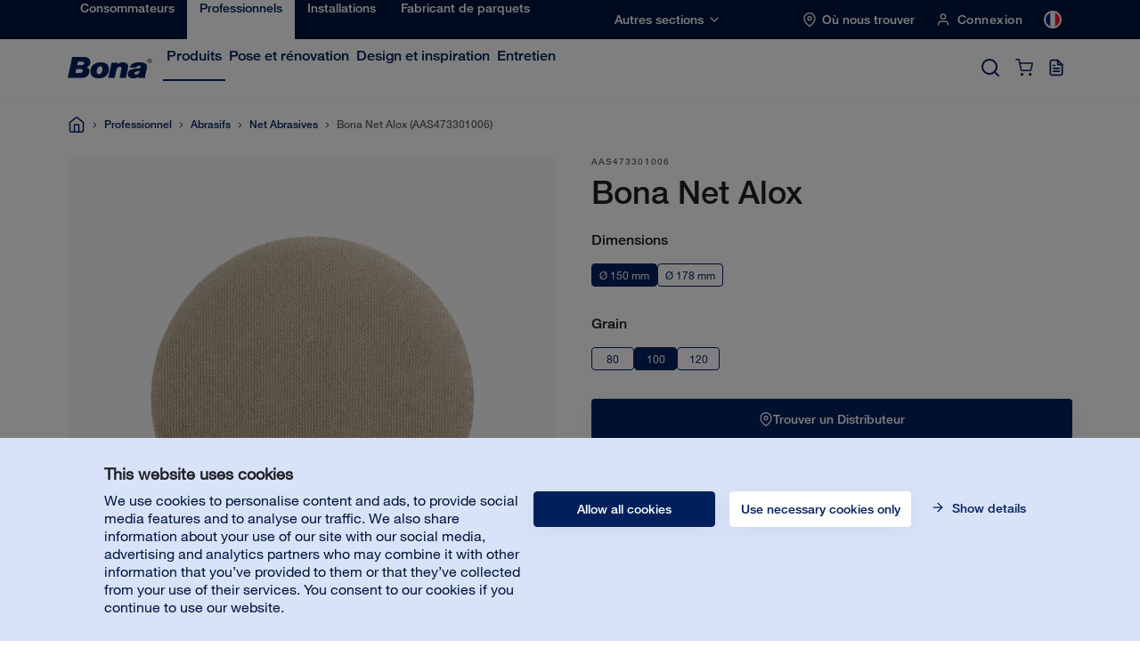

--- FILE ---
content_type: text/html; charset=utf-8
request_url: https://www.bona.com/fr/produits/professionnels/abrasifs/net-abrasives/bonanet-alox-g100-disque-150-mm/
body_size: 17364
content:
<!DOCTYPE html>
  <html lang="fr">
  <head>
    <script>dataLayer = [];</script>
    <script data-cookieconsent="ignore">
      function gtag() {
        dataLayer.push(arguments);
      }
      gtag("consent", "default", {
          ad_personalization: "denied",
          ad_storage: "denied",
          ad_user_data: "denied",
          analytics_storage: "denied",
          functionality_storage: "denied",
          personalization_storage: "denied",
          security_storage: "granted",
          wait_for_update: 500,
      });
      gtag("set", "ads_data_redaction", true);
      gtag("set", "url_passthrough", true);
  </script>
  <script id="Cookiebot" src="https://consent.cookiebot.com/uc.js" data-cbid="5602cf3f-7e4e-4b04-940d-4612b5f1c9be" type="text/javascript" defer></script>

  

  <!-- Google Tag Manager -->
  <script data-cookieconsent="statistics" type="text/plain">(function(w,d,s,l,i){w[l]=w[l]||[];w[l].push({'gtm.start':
  new Date().getTime(),event:'gtm.js'});var f=d.getElementsByTagName(s)[0],
  j=d.createElement(s),dl=l!='dataLayer'?'&l='+l:'';j.async=true;j.src=
  'https://www.googletagmanager.com/gtm.js?id='+i+dl;f.parentNode.insertBefore(j,f);
  })(window,document,'script','dataLayer','GTM-PK84JZD');</script>
  <!-- End Google Tag Manager -->
  
  
  <script>
    dataLayer.push({
      "site": {
        "environment": "Production",
        "context": "server",
        "language": "fr"
      }
    });
  </script>

  
  <meta charset="utf-8">
  <meta http-equiv="x-ua-compatible" content="ie=edge">
  <meta name="viewport" content="width=device-width, initial-scale=1">
  <link rel="apple-touch-icon" sizes="180x180" href="/static/favicon/apple-touch-icon.png">
  <link rel="icon" type="image/png" sizes="32x32" href="/static/favicon/favicon-32x32.png">
  <link rel="icon" type="image/png" sizes="16x16" href="/static/favicon/favicon-16x16.png">
  <link rel="manifest" href="/static/favicon/site.webmanifest">
  <link rel="mask-icon" href="/static/favicon/safari-pinned-tab.svg" color="#00205C">
  <meta name="msapplication-TileColor" content="#da532c">
  <meta name="theme-color" content="#ffffff">

  <link href="https://www.google-analytics.com" rel="preconnect" crossorigin>
  <link href="https://stats.g.doubleclick.net" rel="preconnect" crossorigin>
  <link href="https://www.google.com" rel="preconnect" crossorigin>
  <link href="https://apis.google.com" rel="preconnect" crossorigin>
  <link href="https://www.gstatic.com" rel="preconnect" crossorigin>
  <link href="https://cdnjs.cloudflare.com" rel="preconnect" crossorigin>
  <link href="https://consent.cookiebot.com" rel="preconnect" crossorigin>
  <link href="https://consentcdn.cookiebot.com" rel="preconnect" crossorigin>
  <link href="https://static.hotjar.com" rel="preconnect" crossorigin>
  <link href="https://www.googletagmanager.com" rel="preconnect" crossorigin>
  <link href="https://connect.facebook.net" rel="preconnect" crossorigin>
  <link href="https://www.facebook.com" rel="preconnect" crossorigin>
  <link href="https://www.youtube.com" rel="preconnect" crossorigin>

  <title>Bona Net Alox</title>
  <meta name="description" content="Pad pour le ponçage intermédiaire et fin, tout en limitant les risques de colmatage.">
  <meta property="og:title" content="Bona Net Alox" />
  <meta property="og:type" content="website" />
  <meta property="og:url" content="" />
  <meta property="og:description" content="Pad pour le ponçage intermédiaire et fin, tout en limitant les risques de colmatage." />
  <meta property="og:image" content="https://www.bona.com/globalassets/catalogassets/bona-net-alox.png?preset=meta-og-image" />
  
  <style>
  @-webkit-keyframes heartbeat{0%{-webkit-transform:scale(1);transform:scale(1);opacity:1}50%{-webkit-transform:scale(1.1);transform:scale(1.1);opacity:.7}100%{-webkit-transform:scale(1);transform:scale(1);opacity:1}}@keyframes heartbeat{0%{-webkit-transform:scale(1);transform:scale(1);opacity:1}50%{-webkit-transform:scale(1.1);transform:scale(1.1);opacity:.7}100%{-webkit-transform:scale(1);transform:scale(1);opacity:1}}@-webkit-keyframes splash-remove{0%{opacity:1;-webkit-filter:blur(0);filter:blur(0)}100%{opacity:0;-webkit-filter:blur(5px);filter:blur(5px)}}@keyframes splash-remove{0%{opacity:1;-webkit-filter:blur(0);filter:blur(0)}100%{opacity:0;-webkit-filter:blur(5px);filter:blur(5px)}}.splash-remove{-webkit-animation:splash-remove .7s cubic-bezier(.55,.085,.68,.53) both;animation:splash-remove .7s cubic-bezier(.55,.085,.68,.53) both}.splash-pulse{-webkit-animation:heartbeat 1s ease-in-out 1s infinite both;animation:heartbeat 1s ease-in-out 1s infinite both}#noscript,#splash{position:fixed;top:0;bottom:0;right:0;left:0;background:white;display:-webkit-box;display:-ms-flexbox;display:flex;-webkit-box-align:center;-ms-flex-align:center;align-items:center;-webkit-box-pack:center;-ms-flex-pack:center;justify-content:center;z-index:9999}#noscript svg,#splash svg{height:auto;width:50%;max-width:200px;margin-bottom:15%}#noscript svg{height:60px;margin-bottom:30px}#noscript .container{width:100%;padding:0 15px 30px;box-sizing:border-box;text-align:center;margin-bottom:15%}#noscript{z-index:99991;-webkit-box-orient:vertical;-webkit-box-direction:normal;-ms-flex-direction:column;flex-direction:column;-webkit-box-align:center;-ms-flex-align:center;-ms-grid-row-align:center;align-items:center}
    </style>
    
  <link data-chunk="main" rel="stylesheet" href="/Dist/build-client/static/css/main.b504cc05.chunk.css">
<link data-chunk="StandardHeader-StandardHeader" rel="stylesheet" href="/Dist/build-client/static/css/StandardHeader-StandardHeader.d1acd781.chunk.css">
<link data-chunk="Buttons-MiniCartButton-MiniCartButton" rel="stylesheet" href="/Dist/build-client/static/css/Buttons-MiniCartButton-MiniCartButton.818e91d1.chunk.css">
<link data-chunk="Buttons-SparePartsCartButton-SparePartsCartButton" rel="stylesheet" href="/Dist/build-client/static/css/Buttons-SparePartsCartButton-SparePartsCartButton.15669ca7.chunk.css">
<link data-chunk="SparePartsCartModal-SparePartsCartModal" rel="stylesheet" href="/Dist/build-client/static/css/SparePartsCartModal-SparePartsCartModal.82f62407.chunk.css">
<link data-chunk="SparePartsInquiryModal-SparePartsInquiryModal" rel="stylesheet" href="/Dist/build-client/static/css/SparePartsInquiryModal-SparePartsInquiryModal.535840b3.chunk.css">
<link data-chunk="ProductPage-ProductPage" rel="stylesheet" href="/Dist/build-client/static/css/1.ee4322b4.chunk.css">
<link data-chunk="ProductPage-ProductPage" rel="stylesheet" href="/Dist/build-client/static/css/9.6e1899bc.chunk.css">
<link data-chunk="ProductPage-ProductPage" rel="stylesheet" href="/Dist/build-client/static/css/ProductPage-ProductPage.ca5d1abf.chunk.css">
  
  <link data-chunk="main" rel="preload" as="script" href="/Dist/build-client/static/js/runtime~main.07a632aa.js">
<link data-chunk="main" rel="preload" as="script" href="/Dist/build-client/static/js/64.64537b4f.chunk.js">
<link data-chunk="main" rel="preload" as="style" href="/Dist/build-client/static/css/main.b504cc05.chunk.css">
<link data-chunk="main" rel="preload" as="script" href="/Dist/build-client/static/js/main.061fa35c.chunk.js">
<link data-chunk="StandardHeader-StandardHeader" rel="preload" as="style" href="/Dist/build-client/static/css/StandardHeader-StandardHeader.d1acd781.chunk.css">
<link data-chunk="StandardHeader-StandardHeader" rel="preload" as="script" href="/Dist/build-client/static/js/StandardHeader-StandardHeader.b996630f.chunk.js">
<link data-chunk="Buttons-MiniCartButton-MiniCartButton" rel="preload" as="style" href="/Dist/build-client/static/css/Buttons-MiniCartButton-MiniCartButton.818e91d1.chunk.css">
<link data-chunk="Buttons-MiniCartButton-MiniCartButton" rel="preload" as="script" href="/Dist/build-client/static/js/Buttons-MiniCartButton-MiniCartButton.f9931fa9.chunk.js">
<link data-chunk="Buttons-SparePartsCartButton-SparePartsCartButton" rel="preload" as="style" href="/Dist/build-client/static/css/Buttons-SparePartsCartButton-SparePartsCartButton.15669ca7.chunk.css">
<link data-chunk="Buttons-SparePartsCartButton-SparePartsCartButton" rel="preload" as="script" href="/Dist/build-client/static/js/Buttons-SparePartsCartButton-SparePartsCartButton.3fab5acc.chunk.js">
<link data-chunk="SparePartsCartModal-SparePartsCartModal" rel="preload" as="script" href="/Dist/build-client/static/js/69.ea8f7106.chunk.js">
<link data-chunk="SparePartsCartModal-SparePartsCartModal" rel="preload" as="style" href="/Dist/build-client/static/css/SparePartsCartModal-SparePartsCartModal.82f62407.chunk.css">
<link data-chunk="SparePartsCartModal-SparePartsCartModal" rel="preload" as="script" href="/Dist/build-client/static/js/SparePartsCartModal-SparePartsCartModal.049e168a.chunk.js">
<link data-chunk="SparePartsInquiryModal-SparePartsInquiryModal" rel="preload" as="script" href="/Dist/build-client/static/js/5.65203574.chunk.js">
<link data-chunk="SparePartsInquiryModal-SparePartsInquiryModal" rel="preload" as="style" href="/Dist/build-client/static/css/SparePartsInquiryModal-SparePartsInquiryModal.535840b3.chunk.css">
<link data-chunk="SparePartsInquiryModal-SparePartsInquiryModal" rel="preload" as="script" href="/Dist/build-client/static/js/SparePartsInquiryModal-SparePartsInquiryModal.0bc20b27.chunk.js">
<link data-chunk="ProductPage-ProductPage" rel="preload" as="script" href="/Dist/build-client/static/js/68.ea7ccb6a.chunk.js">
<link data-chunk="ProductPage-ProductPage" rel="preload" as="style" href="/Dist/build-client/static/css/1.ee4322b4.chunk.css">
<link data-chunk="ProductPage-ProductPage" rel="preload" as="script" href="/Dist/build-client/static/js/1.d302a6bb.chunk.js">
<link data-chunk="ProductPage-ProductPage" rel="preload" as="style" href="/Dist/build-client/static/css/9.6e1899bc.chunk.css">
<link data-chunk="ProductPage-ProductPage" rel="preload" as="script" href="/Dist/build-client/static/js/9.94a39dfb.chunk.js">
<link data-chunk="ProductPage-ProductPage" rel="preload" as="style" href="/Dist/build-client/static/css/ProductPage-ProductPage.ca5d1abf.chunk.css">
<link data-chunk="ProductPage-ProductPage" rel="preload" as="script" href="/Dist/build-client/static/js/ProductPage-ProductPage.cd296d71.chunk.js">
<link data-parent-chunk="main" rel="prefetch" as="script" href="/Dist/build-client/static/js/68.ea7ccb6a.chunk.js">
<link data-parent-chunk="main" rel="prefetch" as="style" href="/Dist/build-client/static/css/1.ee4322b4.chunk.css">
<link data-parent-chunk="main" rel="prefetch" as="script" href="/Dist/build-client/static/js/1.d302a6bb.chunk.js">
<link data-parent-chunk="main" rel="prefetch" as="style" href="/Dist/build-client/static/css/9.6e1899bc.chunk.css">
<link data-parent-chunk="main" rel="prefetch" as="script" href="/Dist/build-client/static/js/9.94a39dfb.chunk.js">
<link data-parent-chunk="main" rel="prefetch" as="style" href="/Dist/build-client/static/css/ProductPage-ProductPage.ca5d1abf.chunk.css">
<link data-parent-chunk="main" rel="prefetch" as="script" href="/Dist/build-client/static/js/ProductPage-ProductPage.cd296d71.chunk.js">
<link data-parent-chunk="main" rel="prefetch" as="style" href="/Dist/build-client/static/css/6.55059b41.chunk.css">
<link data-parent-chunk="main" rel="prefetch" as="script" href="/Dist/build-client/static/js/6.c0224b2e.chunk.js">
<link data-parent-chunk="main" rel="prefetch" as="style" href="/Dist/build-client/static/css/CheckoutB2BPage-CheckoutB2BPage.e2f8da7e.chunk.css">
<link data-parent-chunk="main" rel="prefetch" as="script" href="/Dist/build-client/static/js/CheckoutB2BPage-CheckoutB2BPage.8dbd82c1.chunk.js">
<link data-parent-chunk="main" rel="prefetch" as="style" href="/Dist/build-client/static/css/CheckoutB2CPage-CheckoutB2CPage.f219d888.chunk.css">
<link data-parent-chunk="main" rel="prefetch" as="script" href="/Dist/build-client/static/js/CheckoutB2CPage-CheckoutB2CPage.8a6da3b9.chunk.js">
<link data-parent-chunk="main" rel="prefetch" as="style" href="/Dist/build-client/static/css/7.22dc8753.chunk.css">
<link data-parent-chunk="main" rel="prefetch" as="script" href="/Dist/build-client/static/js/7.3547da82.chunk.js">
<link data-parent-chunk="main" rel="prefetch" as="style" href="/Dist/build-client/static/css/SearchPage-SearchPage.4148dad9.chunk.css">
<link data-parent-chunk="main" rel="prefetch" as="script" href="/Dist/build-client/static/js/SearchPage-SearchPage.03da626d.chunk.js">
<link data-parent-chunk="main" rel="prefetch" as="style" href="/Dist/build-client/static/css/CategoryPage-CategoryPage.d93401e8.chunk.css">
<link data-parent-chunk="main" rel="prefetch" as="script" href="/Dist/build-client/static/js/CategoryPage-CategoryPage.19647029.chunk.js">
<link data-parent-chunk="main" rel="prefetch" as="style" href="/Dist/build-client/static/css/0.223e9d97.chunk.css">
<link data-parent-chunk="main" rel="prefetch" as="script" href="/Dist/build-client/static/js/0.ef3c195d.chunk.js">
<link data-parent-chunk="main" rel="prefetch" as="style" href="/Dist/build-client/static/css/StandardContentPage-StandardContentPage.7ee8e4ba.chunk.css">
<link data-parent-chunk="main" rel="prefetch" as="script" href="/Dist/build-client/static/js/StandardContentPage-StandardContentPage.c78642f8.chunk.js">
<link data-parent-chunk="main" rel="prefetch" as="style" href="/Dist/build-client/static/css/SegmentLandingPage-SegmentLandingPage.5c5375a1.chunk.css">
<link data-parent-chunk="main" rel="prefetch" as="script" href="/Dist/build-client/static/js/SegmentLandingPage-SegmentLandingPage.4e3eea80.chunk.js">
<link data-parent-chunk="main" rel="prefetch" as="style" href="/Dist/build-client/static/css/10.cf761371.chunk.css">
<link data-parent-chunk="main" rel="prefetch" as="script" href="/Dist/build-client/static/js/10.d67800b1.chunk.js">
<link data-parent-chunk="main" rel="prefetch" as="style" href="/Dist/build-client/static/css/OrderConfirmationB2BPage-OrderConfirmationB2BPage.7fffb216.chunk.css">
<link data-parent-chunk="main" rel="prefetch" as="script" href="/Dist/build-client/static/js/OrderConfirmationB2BPage-OrderConfirmationB2BPage.d9e7f645.chunk.js">
<link data-parent-chunk="main" rel="prefetch" as="style" href="/Dist/build-client/static/css/OrderConfirmationB2CPage-OrderConfirmationB2CPage.b0a72bbe.chunk.css">
<link data-parent-chunk="main" rel="prefetch" as="script" href="/Dist/build-client/static/js/OrderConfirmationB2CPage-OrderConfirmationB2CPage.ff8c5cac.chunk.js">
<link data-parent-chunk="main" rel="prefetch" as="style" href="/Dist/build-client/static/css/StoreLocatorPage-StoreLocatorPage.59c01ba5.chunk.css">
<link data-parent-chunk="main" rel="prefetch" as="script" href="/Dist/build-client/static/js/StoreLocatorPage-StoreLocatorPage.bab70e27.chunk.js">
<link data-parent-chunk="main" rel="prefetch" as="style" href="/Dist/build-client/static/css/OnBoardingPage-OnBoardingPage.b9518073.chunk.css">
<link data-parent-chunk="main" rel="prefetch" as="script" href="/Dist/build-client/static/js/OnBoardingPage-OnBoardingPage.bbae8191.chunk.js">
<link data-parent-chunk="main" rel="prefetch" as="style" href="/Dist/build-client/static/css/ErrorPage-ErrorPage.84acbbf2.chunk.css">
<link data-parent-chunk="main" rel="prefetch" as="script" href="/Dist/build-client/static/js/ErrorPage-ErrorPage.1509200e.chunk.js">
  <link rel="alternate" href="https://www.bona.com/en/products/professional/abrasives/net-abrasives/bonanet-alox-g100-disc-150-mm/" hreflang="en" /> 
<link rel="alternate" href="https://www.bona.com/cz/produkty/profesional/brusivo/net-abrasives/bonanet-alox-g100-disc-150-mm/" hreflang="cs" /> 
<link rel="alternate" href="https://www.bona.com/de/produkte/geschaeftskunden/schleifmittel/net-abrasives/bonanet-alox-g100-disc-150-mm/" hreflang="de" /> 
<link rel="alternate" href="https://www.bona.com/de-at/produkte/geschaeftskunden/schleifmittel/net-abrasives/bonanet-alox-g100-disc-150-mm/" hreflang="de-at" /> 
<link rel="alternate" href="https://www.bona.com/de-ch/products/professional/abrasives/net-abrasives/bonanet-alox-g100-disc-150-mm/" hreflang="de-ch" /> 
<link rel="alternate" href="https://www.bona.com/en-gb/webchannel/professional/abrasives/net-abrasives/bonanet-alox-g100-disc-150-mm/" hreflang="en-gb" /> 
<link rel="alternate" href="https://www.bona.com/en-in/products/professional/abrasives/net-abrasives/bonanet-alox-g100-disc-150-mm/" hreflang="en-in" /> 
<link rel="alternate" href="https://www.bona.com/en-my/webchannel/professional/abrasives/net-abrasives/bonanet-alox-g100-disc-150-mm/" hreflang="en-my" /> 
<link rel="alternate" href="https://www.bona.com/en-sg/webchannel/professional/abrasives/net-abrasives/bonanet-alox-g100-disc-150-mm/" hreflang="en-sg" /> 
<link rel="alternate" href="https://www.bona.com/es/productos/profesional/abrasivos/net-abrasives/bonanet-alox-g100-disc-150-mm/" hreflang="es" /> 
<link rel="alternate" href="https://www.bona.com/es-lat/webchannel/professional/abrasives/net-abrasives/bonanet-alox-g100-disc-150-mm/" hreflang="es-419" /> 
<link rel="alternate" href="https://www.bona.com/fr/produits/professionnels/abrasifs/net-abrasives/bonanet-alox-g100-disque-150-mm/" hreflang="fr" /> 
<link rel="alternate" href="https://www.bona.com/fr-be/produits/professionnels/abrasifs/net-abrasives/bonanet-alox-g100-disc-150-mm/" hreflang="fr-be" /> 
<link rel="alternate" href="https://www.bona.com/ja-jp/products/professional/abrasives/net-abrasives/bonanet-alox-g100-disc-150-mm/" hreflang="ja-jp" /> 
<link rel="alternate" href="https://www.bona.com/nl/producten/professional/schuurmateriaal/bona-net-schuurmateriaal/bonanet-alox-g100-disc-150-mm/" hreflang="nl" /> 
<link rel="alternate" href="https://www.bona.com/nl-be/webchannel/professional/schuurmateriaal/net-abrasives/bonanet-alox-g100-disc-150-mm/" hreflang="nl-be" /> 
<link rel="alternate" href="https://www.bona.com/pl/webchannel/oferta-profesjonalna/materialy-scierne/net-abrasives/bonanet-alox-g100-disc-150-mm/" hreflang="pl" /> 
<link rel="alternate" href="https://www.bona.com/pt/produtos/profissional/abrasivos/net-abrasives/bona-net-alox-grao-100-disco-150-mm/" hreflang="pt" /> 
<link rel="alternate" href="https://www.bona.com/ro/produse/profesional/abrazive/net-abrasives/bonanet-alox-g100-disc-150-mm/" hreflang="ro" /> 
<link rel="alternate" href="https://www.bona.com/sv/webchannel/foretag/slippapper/net-abrasives/bonanet-alox-g100-disc-150-mm/" hreflang="sv" /> 
<link rel="alternate" href="https://www.bona.com/en/products/professional/abrasives/net-abrasives/bonanet-alox-g100-disc-150-mm/" hreflang="x-default" /> 

  
  

  <!-- Start Plausible -->
<script defer data-domain="bona.com" src="https://plausible.io/js/script.outbound-links.js"></script>
<!-- End Plausible -->

<!-- Start Microsoft Clarity -->
<script type="text/javascript">
    (function(c,l,a,r,i,t,y){
        c[a]=c[a]||function(){(c[a].q=c[a].q||[]).push(arguments)};
        t=l.createElement(r);t.async=1;t.src="https://www.clarity.ms/tag/"+i;
        y=l.getElementsByTagName(r)[0];y.parentNode.insertBefore(t,y);
    })(window, document, "clarity", "script", "to0nv7wr9n");
</script>
<!-- Stop Microsoft Clarity -->

  
  
  <script type="text/javascript">var appInsights=window.appInsights||function(config){function t(config){i[config]=function(){var t=arguments;i.queue.push(function(){i[config].apply(i,t)})}}var i={config:config},u=document,e=window,o="script",s="AuthenticatedUserContext",h="start",c="stop",l="Track",a=l+"Event",v=l+"Page",r,f;setTimeout(function(){var t=u.createElement(o);t.src=config.url||"https://js.monitor.azure.com/scripts/a/ai.0.js";u.getElementsByTagName(o)[0].parentNode.appendChild(t)});try{i.cookie=u.cookie}catch(y){}for(i.queue=[],r=["Event","Exception","Metric","PageView","Trace","Dependency"];r.length;)t("track"+r.pop());return t("set"+s),t("clear"+s),t(h+a),t(c+a),t(h+v),t(c+v),t("flush"),config.disableExceptionTracking||(r="onerror",t("_"+r),f=e[r],e[r]=function(config,t,u,e,o){var s=f&&f(config,t,u,e,o);return s!==!0&&i["_"+r](config,t,u,e,o),s}),i}({instrumentationKey:"a2fd1f40-2e45-45c4-b139-6ef6de274257",sdkExtension:"a"});window.appInsights=appInsights;appInsights.queue&&appInsights.queue.length===0&&appInsights.trackPageView();</script></head>
  <body class="">
    <!-- Google Tag Manager (noscript) -->
  <noscript><iframe src="https://www.googletagmanager.com/ns.html?id=GTM-PK84JZD"
  height="0" width="0" style="display:none;visibility:hidden"></iframe></noscript>
  <!-- End Google Tag Manager (noscript) -->
    
    <div id="splash">
    <svg
        class="splash-pulse"
        width="130"
        height="35"
        viewBox="0 0 130 35"
        xmlns="http://www.w3.org/2000/svg"
      >
        <path
          d="M76.786 9.119h-9.154L62.46 33.492h9.876L75.148 20.4c.576-2.534 1.846-4.647 4.862-4.647 1.697 0 3.327.775 2.764 3.4l-3.05 14.34h9.8l2.94-13.764c.45-2.1.688-3.567.688-4.647 0-4.788-4.341-6.573-8.698-6.573-2.485 0-5.565.997-7.668 3.08v-2.47zM7.087 0L0 33.491h21.75c1.704 0 3.562-.34 5.3-1.032 4.636-1.847 8.027-7.587 5.848-12.461-.806-1.8-1.969-2.856-3.463-3.723 2.953-1.097 5.173-3.577 5.53-7.02C35.475 4.364 31.519 0 26.23 0H7.087zm6.196 19.268h6.102c2.203 0 4.23.381 4.071 2.863-.165 2.59-2.586 3.38-4.454 3.38h-7.03l1.31-6.243zm2.466-11.694h6.316c1.867 0 3.553.548 3.33 2.587-.25 2.273-2.485 2.863-3.918 2.863H14.62l1.13-5.45zm19.19 15.141c0 8.553 5.779 11.41 12.9 11.41 11.903 0 15.588-8.686 15.588-14.93 0-7.37-4.98-10.656-12.55-10.656-10.558 0-15.937 6.765-15.937 14.176zm9.966-1.552c.6-3.524 2.638-6.33 5.403-6.33 2.845 0 3.832 2.908 3.233 6.433-.6 3.524-2.632 6.332-5.403 6.332-2.84 0-3.832-2.908-3.233-6.435zm57.95 4.771c0-1.507 1.501-2.324 3.066-2.58 3.66-.598 5.09-1.4 5.09-1.4-.737 3.977-2.423 5.903-5.137 6.121-1.833.15-3.018-.559-3.018-2.14zm2.906-9.048c.525-1.83 1.891-2.9 3.856-2.94 1.437-.03 2.97.462 2.97 1.919 0 2.47-5.296 2.447-7.968 2.733-7.13.76-12.02 2.388-12.02 8.819 0 4.646 3.783 6.694 8.046 6.694 2.693 0 6.076-.193 8.508-2.337-.102.56.003 1.186.13 1.718h10.338c-.354-.863-.521-2.107-.13-3.957l2.593-12.187c1.707-8.032-6.912-8.823-12.758-8.823-6.082 0-12.322 1.883-13.807 8.361h10.242zm20.414-6.95c2.137 0 3.825-1.656 3.825-3.732 0-2.075-1.688-3.73-3.825-3.73-2.138 0-3.825 1.655-3.825 3.73 0 2.076 1.687 3.731 3.825 3.731zm0-.574c-1.747 0-3.24-1.397-3.24-3.158 0-1.76 1.493-3.155 3.24-3.155 1.746 0 3.24 1.395 3.24 3.155 0 1.761-1.494 3.158-3.24 3.158zm.555-3.023c.741-.02 1.319-.317 1.319-1.12 0-.88-.734-1.081-1.484-1.081h-1.815v4.085h.585V6.34h.701l1.253 1.884h.7L126.73 6.34zm-1.395-.575V4.713h1.111c.452 0 1.017.076 1.017.497 0 .65-.908.554-1.427.554h-.7z"
          fill="#00205C"
          fill-rule="evenodd"
        />
      </svg>
    </div>
    
    <noscript id="noscript">
  <svg width="130" height="35" viewBox="0 0 130 35" xmlns="http://www.w3.org/2000/svg"><path d="M76.786 9.119h-9.154L62.46 33.492h9.876L75.148 20.4c.576-2.534 1.846-4.647 4.862-4.647 1.697 0 3.327.775 2.764 3.4l-3.05 14.34h9.8l2.94-13.764c.45-2.1.688-3.567.688-4.647 0-4.788-4.341-6.573-8.698-6.573-2.485 0-5.565.997-7.668 3.08v-2.47zM7.087 0L0 33.491h21.75c1.704 0 3.562-.34 5.3-1.032 4.636-1.847 8.027-7.587 5.848-12.461-.806-1.8-1.969-2.856-3.463-3.723 2.953-1.097 5.173-3.577 5.53-7.02C35.475 4.364 31.519 0 26.23 0H7.087zm6.196 19.268h6.102c2.203 0 4.23.381 4.071 2.863-.165 2.59-2.586 3.38-4.454 3.38h-7.03l1.31-6.243zm2.466-11.694h6.316c1.867 0 3.553.548 3.33 2.587-.25 2.273-2.485 2.863-3.918 2.863H14.62l1.13-5.45zm19.19 15.141c0 8.553 5.779 11.41 12.9 11.41 11.903 0 15.588-8.686 15.588-14.93 0-7.37-4.98-10.656-12.55-10.656-10.558 0-15.937 6.765-15.937 14.176zm9.966-1.552c.6-3.524 2.638-6.33 5.403-6.33 2.845 0 3.832 2.908 3.233 6.433-.6 3.524-2.632 6.332-5.403 6.332-2.84 0-3.832-2.908-3.233-6.435zm57.95 4.771c0-1.507 1.501-2.324 3.066-2.58 3.66-.598 5.09-1.4 5.09-1.4-.737 3.977-2.423 5.903-5.137 6.121-1.833.15-3.018-.559-3.018-2.14zm2.906-9.048c.525-1.83 1.891-2.9 3.856-2.94 1.437-.03 2.97.462 2.97 1.919 0 2.47-5.296 2.447-7.968 2.733-7.13.76-12.02 2.388-12.02 8.819 0 4.646 3.783 6.694 8.046 6.694 2.693 0 6.076-.193 8.508-2.337-.102.56.003 1.186.13 1.718h10.338c-.354-.863-.521-2.107-.13-3.957l2.593-12.187c1.707-8.032-6.912-8.823-12.758-8.823-6.082 0-12.322 1.883-13.807 8.361h10.242zm20.414-6.95c2.137 0 3.825-1.656 3.825-3.732 0-2.075-1.688-3.73-3.825-3.73-2.138 0-3.825 1.655-3.825 3.73 0 2.076 1.687 3.731 3.825 3.731zm0-.574c-1.747 0-3.24-1.397-3.24-3.158 0-1.76 1.493-3.155 3.24-3.155 1.746 0 3.24 1.395 3.24 3.155 0 1.761-1.494 3.158-3.24 3.158zm.555-3.023c.741-.02 1.319-.317 1.319-1.12 0-.88-.734-1.081-1.484-1.081h-1.815v4.085h.585V6.34h.701l1.253 1.884h.7L126.73 6.34zm-1.395-.575V4.713h1.111c.452 0 1.017.076 1.017.497 0 .65-.908.554-1.427.554h-.7z" fill="#00205C" fill-rule="evenodd"/></svg>
  <div class="container">
    Ce site web nécessite JavaScript pour fonctionner correctement. Veuillez activer JavaScript dans votre navigateur.
  </div>
</noscript>
    
    <div id="root"></div>
    <script>window.__PRELOADED_STATE__ = {"header":{"links":[{"href":"/fr/consommateurs/","text":"Consommateurs","id":6851,"segmentId":"SegmentHomeowner","linkId":6851,"active":false,"storeLocatorHref":"/fr/consommateurs/trouver-bona/","storeLocatorHeading":"Où nous trouver","certifiedCraftsmanHref":"/fr/consommateurs/rechercher-un-artisan/","certifiedCraftsmanHeading":"Engager un artisan","customerServiceHref":"","shippingAndReturnHref":"","subLinks":[{"href":"/fr/produits/consommateurs/","text":"Produits","iteration":2,"id":1073741936,"linkId":"2_1073741936","subLinks":[{"href":"/fr/produits/consommateurs/nettoyants/","text":"Nettoyants","iteration":3,"id":1073741938,"linkId":"3_1073741938","subLinks":[{"href":"/fr/produits/consommateurs/nettoyants/parquets/","text":"Bois","iteration":4,"id":1073741963,"linkId":"4_1073741963","subLinks":[],"isRootCategoryPage":false,"displayInDesktopNavigation":false,"relationSortOrder":0},{"href":"/fr/produits/consommateurs/nettoyants/sols-durs/","text":"Sols durs","iteration":4,"id":1073741964,"linkId":"4_1073741964","subLinks":[],"isRootCategoryPage":false,"displayInDesktopNavigation":false,"relationSortOrder":1},{"href":"/fr/produits/consommateurs/nettoyants/exterieur/","text":"Extérieur","iteration":4,"id":1073741965,"linkId":"4_1073741965","subLinks":[],"isRootCategoryPage":false,"displayInDesktopNavigation":false,"relationSortOrder":2}],"isRootCategoryPage":false,"displayInDesktopNavigation":false,"relationSortOrder":0},{"href":"/fr/produits/consommateurs/balais-accessoires-pads/","text":"Balais, accessoires et pads","iteration":3,"id":1073741937,"linkId":"3_1073741937","subLinks":[{"href":"/fr/produits/consommateurs/balais-accessoires-pads/pads/","text":"Pad de balayage","iteration":4,"id":1073741969,"linkId":"4_1073741969","subLinks":[],"isRootCategoryPage":false,"displayInDesktopNavigation":false,"relationSortOrder":0},{"href":"/fr/produits/consommateurs/balais-accessoires-pads/kits-de-nettoyage/","text":"Kits","iteration":4,"id":1073741968,"linkId":"4_1073741968","subLinks":[],"isRootCategoryPage":false,"displayInDesktopNavigation":false,"relationSortOrder":1},{"href":"/fr/produits/consommateurs/balais-accessoires-pads/balais/","text":"Balais","iteration":4,"id":1073741967,"linkId":"4_1073741967","subLinks":[],"isRootCategoryPage":false,"displayInDesktopNavigation":false,"relationSortOrder":2}],"isRootCategoryPage":false,"displayInDesktopNavigation":false,"relationSortOrder":1},{"href":"/fr/produits/consommateurs/polishs/","text":"Polishs","iteration":3,"id":1073741941,"linkId":"3_1073741941","subLinks":[{"href":"/fr/produits/consommateurs/polishs/parquets/","text":"Bois","iteration":4,"id":1073741970,"linkId":"4_1073741970","subLinks":[],"isRootCategoryPage":false,"displayInDesktopNavigation":false,"relationSortOrder":0},{"href":"/fr/produits/consommateurs/polishs/sols-durs/","text":"Sol dur","iteration":4,"id":1073741971,"linkId":"4_1073741971","subLinks":[],"isRootCategoryPage":false,"displayInDesktopNavigation":false,"relationSortOrder":1}],"isRootCategoryPage":false,"displayInDesktopNavigation":false,"relationSortOrder":2},{"href":"/fr/produits/consommateurs/gamme-diy-bona-home/","text":"Do-It-Yourself","iteration":3,"id":1073741962,"linkId":"3_1073741962","subLinks":[{"href":"/fr/produits/consommateurs/gamme-diy-bona-home/huiles-et-cires-interieures/","text":"Huiles et cires intérieures","iteration":4,"id":1073741943,"linkId":"4_1073741943","subLinks":[],"isRootCategoryPage":false,"displayInDesktopNavigation":false,"relationSortOrder":0},{"href":"/fr/produits/consommateurs/gamme-diy-bona-home/colles/","text":"Colles","iteration":4,"id":1073741947,"linkId":"4_1073741947","subLinks":[],"isRootCategoryPage":false,"displayInDesktopNavigation":false,"relationSortOrder":1},{"href":"/fr/produits/consommateurs/gamme-diy-bona-home/vitrificateurs/","text":"Vernis","iteration":4,"id":1073741942,"linkId":"4_1073741942","subLinks":[],"isRootCategoryPage":false,"displayInDesktopNavigation":false,"relationSortOrder":2},{"href":"/fr/produits/consommateurs/gamme-diy-bona-home/reparation/","text":"Réparation","iteration":4,"id":1073741944,"linkId":"4_1073741944","subLinks":[],"isRootCategoryPage":false,"displayInDesktopNavigation":false,"relationSortOrder":3},{"href":"/fr/produits/consommateurs/gamme-diy-bona-home/outils-et-accessoires/","text":"Outils et accessoires","iteration":4,"id":1073741946,"linkId":"4_1073741946","subLinks":[{"href":"/fr/produits/consommateurs/gamme-diy-bona-home/outils-et-accessoires/accessories/","text":"Accessories","iteration":5,"id":1073742031,"linkId":"5_1073742031","subLinks":[],"isRootCategoryPage":false,"displayInDesktopNavigation":false,"relationSortOrder":1}],"isRootCategoryPage":false,"displayInDesktopNavigation":false,"relationSortOrder":4},{"href":"/fr/produits/consommateurs/gamme-diy-bona-home/huiles-exterieures/","text":"Huiles extérieures","iteration":4,"id":1073742001,"linkId":"4_1073742001","subLinks":[],"isRootCategoryPage":false,"displayInDesktopNavigation":false,"relationSortOrder":5}],"isRootCategoryPage":false,"displayInDesktopNavigation":false,"relationSortOrder":4}],"isRootCategoryPage":true,"displayInDesktopNavigation":true},{"href":"/fr/consommateurs/guide/","text":"Guide","iteration":2,"id":6853,"linkId":"2_6853","subLinks":[{"href":"/fr/consommateurs/guide/parquets-clairs-traites-avec-une-huile-cire-dure-un-vernis-ou-une-huile/","text":"Parquets clairs traités avec une huile-cire dure, un vernis ou une huile","iteration":3,"id":42155,"linkId":"3_42155","subLinks":[],"isRootCategoryPage":false,"displayInDesktopNavigation":true}],"isRootCategoryPage":false,"displayInDesktopNavigation":true},{"href":"/fr/consommateurs/renovation-des-parquets/","text":"Inspiration","iteration":2,"id":6869,"linkId":"2_6869","subLinks":[{"href":"/fr/consommateurs/renovation-des-parquets/garden-atmosphere/","text":"Garden Atmosphere","iteration":3,"id":6870,"linkId":"3_6870","subLinks":[],"isRootCategoryPage":false,"displayInDesktopNavigation":true},{"href":"/fr/consommateurs/renovation-des-parquets/nordic-shimmer/","text":"Nordic Shimmer","iteration":3,"id":6871,"linkId":"3_6871","subLinks":[],"isRootCategoryPage":false,"displayInDesktopNavigation":true},{"href":"/fr/consommateurs/renovation-des-parquets/touch-of-grace/","text":"Touch of Grace","iteration":3,"id":6872,"linkId":"3_6872","subLinks":[],"isRootCategoryPage":false,"displayInDesktopNavigation":true},{"href":"/fr/consommateurs/renovation-des-parquets/malibu-dreams/","text":"Malibu Dreams","iteration":3,"id":6873,"linkId":"3_6873","subLinks":[],"isRootCategoryPage":false,"displayInDesktopNavigation":true},{"href":"/fr/consommateurs/renovation-des-parquets/new-modern/","text":"New Modern","iteration":3,"id":6874,"linkId":"3_6874","subLinks":[],"isRootCategoryPage":false,"displayInDesktopNavigation":true}],"isRootCategoryPage":false,"displayInDesktopNavigation":true},{"href":"/fr/consommateurs/renovation-des-parquets2/","text":"Rénovation des parquets","iteration":2,"id":46228,"linkId":"2_46228","subLinks":[],"isRootCategoryPage":false,"displayInDesktopNavigation":true},{"href":"/fr/consommateurs/diy/","text":"DIY","iteration":2,"id":6862,"linkId":"2_6862","subLinks":[{"href":"/fr/consommateurs/diy/preparation-de-la-renovation-d-un-parquet/","text":"Préparation de la rénovation d'un parquet","iteration":3,"id":6863,"linkId":"3_6863","subLinks":[],"isRootCategoryPage":false,"displayInDesktopNavigation":true},{"href":"/fr/consommateurs/diy/poncage-d-un-parquet/","text":"Ponçage d'un parquet","iteration":3,"id":6864,"linkId":"3_6864","subLinks":[],"isRootCategoryPage":false,"displayInDesktopNavigation":true},{"href":"/fr/consommateurs/diy/vitrification-d-un-parquet/","text":"Vitrification d'un parquet","iteration":3,"id":6865,"linkId":"3_6865","subLinks":[],"isRootCategoryPage":false,"displayInDesktopNavigation":true},{"href":"/fr/consommateurs/diy/mise-en-huile-d-un-parquet/","text":"Mise en huile d'un parquet","iteration":3,"id":6866,"linkId":"3_6866","subLinks":[],"isRootCategoryPage":false,"displayInDesktopNavigation":true},{"href":"/fr/consommateurs/diy/application-d-huile-cire-dure-sur-un-parquet/","text":"Application d'huile-cire dure sur un parquet","iteration":3,"id":6867,"linkId":"3_6867","subLinks":[],"isRootCategoryPage":false,"displayInDesktopNavigation":true},{"href":"/fr/consommateurs/diy/utilisation-des-colles-bona-home/","text":"Utilisation des colles Bona Home","iteration":3,"id":6868,"linkId":"3_6868","subLinks":[],"isRootCategoryPage":false,"displayInDesktopNavigation":true}],"isRootCategoryPage":false,"displayInDesktopNavigation":true},{"href":"/fr/consommateurs/l-importance-d-etre-engage/","text":"L'importance d'être engagé","iteration":2,"id":6852,"linkId":"2_6852","subLinks":[],"isRootCategoryPage":false,"displayInDesktopNavigation":true},{"href":"/fr/consommateurs/engager-un-artisan-certifie-Bona/","text":"Engager un artisan certifié Bona","iteration":2,"id":6966,"linkId":"2_6966","subLinks":[],"isRootCategoryPage":false,"displayInDesktopNavigation":false},{"href":"/fr/consommateurs/rechercher-un-artisan/","text":"Engager un artisan","iteration":2,"id":10368,"linkId":"2_10368","subLinks":[],"isRootCategoryPage":false,"displayInDesktopNavigation":false},{"href":"/fr/consommateurs/beaute-et-proprete-pour-vos-carrelages/","text":"Beauté et propreté pour vos carrelages","iteration":2,"id":98028,"linkId":"2_98028","subLinks":[],"isRootCategoryPage":false,"displayInDesktopNavigation":false}],"allowLogin":false},{"href":"/fr/professionnels/","text":"Professionnels","id":849,"segmentId":"SegmentProfessional","linkId":849,"active":true,"storeLocatorHref":"/fr/professionnels/ou-nous-trouver/","storeLocatorHeading":"Où nous trouver","certifiedCraftsmanHref":"","customerServiceHref":"","shippingAndReturnHref":"","subLinks":[{"href":"/fr/produits/professionnels/","text":"Produits","iteration":2,"id":1073741897,"linkId":"2_1073741897","subLinks":[{"href":"/fr/produits/professionnels/protections/","text":"Protections","iteration":3,"id":1073741898,"linkId":"3_1073741898","subLinks":[{"href":"/fr/produits/professionnels/protections/vernis/","text":"Vernis","iteration":4,"id":1073741899,"linkId":"4_1073741899","subLinks":[{"href":"/fr/produits/professionnels/protections/vernis/wood-floor-lacquers/","text":"Vernis parquets","iteration":5,"id":1073742040,"linkId":"5_1073742040","subLinks":[],"isRootCategoryPage":false,"displayInDesktopNavigation":false,"relationSortOrder":0},{"href":"/fr/produits/professionnels/protections/vernis/resilient-floor-lacquers/","text":"Vernis sols souples","iteration":5,"id":1073742041,"linkId":"5_1073742041","subLinks":[],"isRootCategoryPage":false,"displayInDesktopNavigation":false,"relationSortOrder":1},{"href":"/fr/produits/professionnels/protections/vernis/sport-floor-lacquers/","text":"Vernis sols sportifs","iteration":5,"id":1073742042,"linkId":"5_1073742042","subLinks":[],"isRootCategoryPage":false,"displayInDesktopNavigation":false,"relationSortOrder":2}],"isRootCategoryPage":false,"displayInDesktopNavigation":false,"relationSortOrder":0},{"href":"/fr/produits/professionnels/protections/primaires/","text":"Primaires parquet Bona - Vernis professionnel haute qualité - Ecologique","iteration":4,"id":1073741900,"linkId":"4_1073741900","subLinks":[{"href":"/fr/produits/professionnels/protections/primaires/wood-floor-primers/","text":"Primaires parquets","iteration":5,"id":1073742043,"linkId":"5_1073742043","subLinks":[],"isRootCategoryPage":false,"displayInDesktopNavigation":false,"relationSortOrder":0},{"href":"/fr/produits/professionnels/protections/primaires/resilient-floor-primers/","text":"Primaires sols souples","iteration":5,"id":1073742044,"linkId":"5_1073742044","subLinks":[],"isRootCategoryPage":false,"displayInDesktopNavigation":false,"relationSortOrder":1},{"href":"/fr/produits/professionnels/protections/primaires/sport-floor-primers/","text":"Primaires sols sportifs","iteration":5,"id":1073742045,"linkId":"5_1073742045","subLinks":[],"isRootCategoryPage":false,"displayInDesktopNavigation":false,"relationSortOrder":2}],"isRootCategoryPage":false,"displayInDesktopNavigation":false,"relationSortOrder":1},{"href":"/fr/produits/professionnels/protections/huiles-et-cires/","text":"Huiles et cires","iteration":4,"id":1073741901,"linkId":"4_1073741901","subLinks":[{"href":"/fr/produits/professionnels/protections/huiles-et-cires/huiles-protection/","text":"Huiles - traitement contre l'usure","iteration":5,"id":1073741980,"linkId":"5_1073741980","subLinks":[],"isRootCategoryPage":false,"displayInDesktopNavigation":false,"relationSortOrder":0},{"href":"/fr/produits/professionnels/protections/huiles-et-cires/huiles-decoration/","text":"Huiles - décoration","iteration":5,"id":1073741981,"linkId":"5_1073741981","subLinks":[],"isRootCategoryPage":false,"displayInDesktopNavigation":false,"relationSortOrder":1},{"href":"/fr/produits/professionnels/protections/huiles-et-cires/huiles-exterieur/","text":"Huiles - extérieur","iteration":5,"id":1073741982,"linkId":"5_1073741982","subLinks":[],"isRootCategoryPage":false,"displayInDesktopNavigation":false,"relationSortOrder":2}],"isRootCategoryPage":false,"displayInDesktopNavigation":false,"relationSortOrder":4},{"href":"/fr/produits/professionnels/protections/peintures/","text":"Peintures","iteration":4,"id":1073741978,"linkId":"4_1073741978","subLinks":[],"isRootCategoryPage":false,"displayInDesktopNavigation":false,"relationSortOrder":5},{"href":"/fr/produits/professionnels/protections/mastics/","text":"Mastics","iteration":4,"id":1073741902,"linkId":"4_1073741902","subLinks":[],"isRootCategoryPage":false,"displayInDesktopNavigation":false,"relationSortOrder":7},{"href":"/fr/produits/professionnels/protections/outils-et-accessoires/","text":"Outils et accessoires","iteration":4,"id":1073741903,"linkId":"4_1073741903","subLinks":[],"isRootCategoryPage":false,"displayInDesktopNavigation":false,"relationSortOrder":8}],"isRootCategoryPage":false,"displayInDesktopNavigation":false,"relationSortOrder":0},{"href":"/fr/produits/professionnels/colles/","text":"Colle parquet professionnelle Bona - Produit haute qualité - Ecologique","iteration":3,"id":1073741904,"linkId":"3_1073741904","subLinks":[{"href":"/fr/produits/professionnels/colles/colles-reactives-silane/","text":"Colles réactives silane","iteration":4,"id":1073741905,"linkId":"4_1073741905","subLinks":[],"isRootCategoryPage":false,"displayInDesktopNavigation":false,"relationSortOrder":0},{"href":"/fr/produits/professionnels/colles/primaires/","text":"Primaires","iteration":4,"id":1073741908,"linkId":"4_1073741908","subLinks":[],"isRootCategoryPage":false,"displayInDesktopNavigation":false,"relationSortOrder":1},{"href":"/fr/produits/professionnels/colles/barriere-anti-humidite/","text":"Barrière contre l'humidité","iteration":4,"id":1073741909,"linkId":"4_1073741909","subLinks":[],"isRootCategoryPage":false,"displayInDesktopNavigation":false,"relationSortOrder":2},{"href":"/fr/produits/professionnels/colles/ragreages/","text":"Ragréages","iteration":4,"id":1073741999,"linkId":"4_1073741999","subLinks":[],"isRootCategoryPage":false,"displayInDesktopNavigation":false,"relationSortOrder":3},{"href":"/fr/produits/professionnels/colles/colles-reactives-pu/","text":"Colles réactives PU","iteration":4,"id":1073741906,"linkId":"4_1073741906","subLinks":[],"isRootCategoryPage":false,"displayInDesktopNavigation":false,"relationSortOrder":4},{"href":"/fr/produits/professionnels/colles/colles-a-dispersion/","text":"Colles à dispersion","iteration":4,"id":1073741907,"linkId":"4_1073741907","subLinks":[],"isRootCategoryPage":false,"displayInDesktopNavigation":false,"relationSortOrder":5},{"href":"/fr/produits/professionnels/colles/underlayments/","text":"Underlayments","iteration":4,"id":1073742050,"linkId":"4_1073742050","subLinks":[],"isRootCategoryPage":false,"displayInDesktopNavigation":false,"relationSortOrder":6},{"href":"/fr/produits/professionnels/colles/accessoires/","text":"Outils et accessoires","iteration":4,"id":1073741910,"linkId":"4_1073741910","subLinks":[],"isRootCategoryPage":false,"displayInDesktopNavigation":false,"relationSortOrder":7}],"isRootCategoryPage":false,"displayInDesktopNavigation":false,"relationSortOrder":1},{"href":"/fr/produits/professionnels/machines/","text":"Ponceuse à parquet - Machine professionnelle haute qualité","iteration":3,"id":1073741911,"linkId":"3_1073741911","subLinks":[{"href":"/fr/produits/professionnels/machines/monobrosses/","text":"Monobrosse parquet - Machine professionnelle haute qualité","iteration":4,"id":1073741915,"linkId":"4_1073741915","subLinks":[],"isRootCategoryPage":false,"displayInDesktopNavigation":false,"relationSortOrder":0},{"href":"/fr/produits/professionnels/machines/ponceuses-a-bande/","text":"Ponceuses à bande - Machine professionnelle haute qualité","iteration":4,"id":1073741912,"linkId":"4_1073741912","subLinks":[],"isRootCategoryPage":false,"displayInDesktopNavigation":false,"relationSortOrder":1},{"href":"/fr/produits/professionnels/machines/confinement-de-la-poussiere/","text":"Confinement des poussières","iteration":4,"id":1073741916,"linkId":"4_1073741916","subLinks":[],"isRootCategoryPage":false,"displayInDesktopNavigation":false,"relationSortOrder":2},{"href":"/fr/produits/professionnels/machines/bordeuses/","text":"Bordeuses","iteration":4,"id":1073741914,"linkId":"4_1073741914","subLinks":[],"isRootCategoryPage":false,"displayInDesktopNavigation":false,"relationSortOrder":3},{"href":"/fr/produits/professionnels/machines/ponceuses-a-tambour/","text":"Ponceuses à tambour","iteration":4,"id":1073741913,"linkId":"4_1073741913","subLinks":[],"isRootCategoryPage":false,"displayInDesktopNavigation":false,"relationSortOrder":4},{"href":"/fr/produits/professionnels/machines/other-machines/","text":"Autres machines","iteration":4,"id":1073741998,"linkId":"4_1073741998","subLinks":[],"isRootCategoryPage":false,"displayInDesktopNavigation":false,"relationSortOrder":5},{"href":"/fr/produits/professionnels/machines/outils-et-accessoires/","text":"Outils et accessoires","iteration":4,"id":1073741917,"linkId":"4_1073741917","subLinks":[],"isRootCategoryPage":false,"displayInDesktopNavigation":false,"relationSortOrder":6},{"href":"/fr/produits/professionnels/machines/spareparts/","text":"Pièces détachées","iteration":4,"id":1073742000,"linkId":"4_1073742000","subLinks":[],"isRootCategoryPage":false,"displayInDesktopNavigation":false,"relationSortOrder":7}],"isRootCategoryPage":false,"displayInDesktopNavigation":false,"relationSortOrder":3},{"href":"/fr/produits/professionnels/abrasifs/","text":"Abrasifs","iteration":3,"id":1073741988,"linkId":"3_1073741988","subLinks":[{"href":"/fr/produits/professionnels/abrasifs/8600-vert-en-ceramique/","text":"8600 vert en céramique","iteration":4,"id":1073741996,"linkId":"4_1073741996","subLinks":[],"isRootCategoryPage":false,"displayInDesktopNavigation":false,"relationSortOrder":0},{"href":"/fr/produits/professionnels/abrasifs/8300-bleu-en-zircon/","text":"8300 bleu en zircon","iteration":4,"id":1073741990,"linkId":"4_1073741990","subLinks":[],"isRootCategoryPage":false,"displayInDesktopNavigation":false,"relationSortOrder":1},{"href":"/fr/produits/professionnels/abrasifs/8100-noir-en-carbure-de-silicium/","text":"8100 noir en carbure de silicium","iteration":4,"id":1073741991,"linkId":"4_1073741991","subLinks":[],"isRootCategoryPage":false,"displayInDesktopNavigation":false,"relationSortOrder":2},{"href":"/fr/produits/professionnels/abrasifs/8700-en-ceramique-platine/","text":"8700 en céramique platine","iteration":4,"id":1073741989,"linkId":"4_1073741989","subLinks":[],"isRootCategoryPage":false,"displayInDesktopNavigation":false,"relationSortOrder":3},{"href":"/fr/produits/professionnels/abrasifs/8500-rouge-en-oxyde-d-aluminium/","text":"8500 rouge en oxyde d'aluminium","iteration":4,"id":1073741993,"linkId":"4_1073741993","subLinks":[],"isRootCategoryPage":false,"displayInDesktopNavigation":false,"relationSortOrder":4},{"href":"/fr/produits/professionnels/abrasifs/net-abrasives/","text":"Net Abrasives","iteration":4,"id":1073742049,"linkId":"4_1073742049","subLinks":[],"isRootCategoryPage":false,"displayInDesktopNavigation":false,"relationSortOrder":5},{"href":"/fr/produits/professionnels/abrasifs/abrasifs-diamant/","text":"Abrasifs Diamant","iteration":4,"id":1073741992,"linkId":"4_1073741992","subLinks":[],"isRootCategoryPage":false,"displayInDesktopNavigation":false,"relationSortOrder":6},{"href":"/fr/produits/professionnels/abrasifs/grille-pads/","text":"Nets, grilles et pads","iteration":4,"id":1073741994,"linkId":"4_1073741994","subLinks":[],"isRootCategoryPage":false,"displayInDesktopNavigation":false,"relationSortOrder":7},{"href":"/fr/produits/professionnels/abrasifs/autres-abrasifs/","text":"Autres abrasifs","iteration":4,"id":1073742010,"linkId":"4_1073742010","subLinks":[],"isRootCategoryPage":false,"displayInDesktopNavigation":false,"relationSortOrder":8}],"isRootCategoryPage":false,"displayInDesktopNavigation":false,"relationSortOrder":4},{"href":"/fr/produits/professionnels/entretien-des-sols/","text":"Entretien des sols","iteration":3,"id":1073741921,"linkId":"3_1073741921","subLinks":[{"href":"/fr/produits/professionnels/entretien-des-sols/produits-pour-les-professionnels-du-nettoyage/","text":"Produits pour les professionnels du nettoyage","iteration":4,"id":1073741926,"linkId":"4_1073741926","subLinks":[{"href":"/fr/produits/professionnels/entretien-des-sols/produits-pour-les-professionnels-du-nettoyage/entretien-des-parquets/","text":"Entretien des parquets","iteration":5,"id":1073742012,"linkId":"5_1073742012","subLinks":[],"isRootCategoryPage":false,"displayInDesktopNavigation":false,"relationSortOrder":0},{"href":"/fr/produits/professionnels/entretien-des-sols/produits-pour-les-professionnels-du-nettoyage/resilient-floor-care/","text":"Entretien des sols souples","iteration":5,"id":1073742013,"linkId":"5_1073742013","subLinks":[],"isRootCategoryPage":false,"displayInDesktopNavigation":false,"relationSortOrder":1}],"isRootCategoryPage":false,"displayInDesktopNavigation":false,"relationSortOrder":0},{"href":"/fr/produits/professionnels/entretien-des-sols/nettoyants/","text":"Nettoyants","iteration":4,"id":1073741923,"linkId":"4_1073741923","subLinks":[],"isRootCategoryPage":false,"displayInDesktopNavigation":false,"relationSortOrder":1},{"href":"/fr/produits/professionnels/entretien-des-sols/polish-et-raviveurs/","text":"Polishs et raviveurs","iteration":4,"id":1073741922,"linkId":"4_1073741922","subLinks":[],"isRootCategoryPage":false,"displayInDesktopNavigation":false,"relationSortOrder":2},{"href":"/fr/produits/professionnels/entretien-des-sols/machines/","text":"Machines","iteration":4,"id":1073741924,"linkId":"4_1073741924","subLinks":[],"isRootCategoryPage":false,"displayInDesktopNavigation":false,"relationSortOrder":3},{"href":"/fr/produits/professionnels/entretien-des-sols/accessoires/","text":"Outils et accessoires","iteration":4,"id":1073741925,"linkId":"4_1073741925","subLinks":[],"isRootCategoryPage":false,"displayInDesktopNavigation":false,"relationSortOrder":4}],"isRootCategoryPage":false,"displayInDesktopNavigation":false,"relationSortOrder":5}],"isRootCategoryPage":true,"displayInDesktopNavigation":true},{"href":"/fr/professionnels/pose-et-renovation/","text":"Pose et rénovation","iteration":2,"id":8349,"linkId":"2_8349","subLinks":[{"href":"/fr/professionnels/pose-et-renovation/pose-dun-nouveau-parquet/","text":"Pose d'un nouveau parquet","iteration":3,"id":2286,"linkId":"3_2286","subLinks":[],"isRootCategoryPage":false,"displayInDesktopNavigation":true},{"href":"/fr/professionnels/pose-et-renovation/poncage/","text":"Ponçage","iteration":3,"id":2430,"linkId":"3_2430","subLinks":[{"href":"/fr/professionnels/pose-et-renovation/poncage/systeme-flexisand-pro/","text":"Ponceuse multifonction Bona - Machine haute qualité","iteration":4,"id":2515,"linkId":"4_2515","subLinks":[],"isRootCategoryPage":false,"displayInDesktopNavigation":true},{"href":"/fr/professionnels/pose-et-renovation/poncage/resultats-du-test-poncage-grossier-et-intermediaire/","text":"Résultats du test - ponçage grossier et intermédiaire","iteration":4,"id":2470,"linkId":"4_2470","subLinks":[],"isRootCategoryPage":false,"displayInDesktopNavigation":true},{"href":"/fr/professionnels/pose-et-renovation/poncage/resultats-du-test-poncage-fin/","text":"Résultats du test - ponçage fin","iteration":4,"id":2864,"linkId":"4_2864","subLinks":[],"isRootCategoryPage":false,"displayInDesktopNavigation":true},{"href":"/fr/professionnels/pose-et-renovation/poncage/technologie-de-brossage/","text":"Technologie de brossage","iteration":4,"id":2469,"linkId":"4_2469","subLinks":[],"isRootCategoryPage":false,"displayInDesktopNavigation":true}],"isRootCategoryPage":false,"displayInDesktopNavigation":true},{"href":"/fr/professionnels/pose-et-renovation/programme-bronze/","text":"Programme Bronze","iteration":3,"id":2285,"linkId":"3_2285","subLinks":[],"isRootCategoryPage":false,"displayInDesktopNavigation":true},{"href":"/fr/professionnels/pose-et-renovation/programme-argent/","text":"Programme Argent","iteration":3,"id":955,"linkId":"3_955","subLinks":[{"href":"/fr/professionnels/pose-et-renovation/programme-argent/garantie-de-survitrification/","text":"Garantie de survitrification","iteration":4,"id":23860,"linkId":"4_23860","subLinks":[],"isRootCategoryPage":false,"displayInDesktopNavigation":true}],"isRootCategoryPage":false,"displayInDesktopNavigation":true},{"href":"/fr/professionnels/pose-et-renovation/programme-or/","text":"Programme Or","iteration":3,"id":2284,"linkId":"3_2284","subLinks":[],"isRootCategoryPage":false,"displayInDesktopNavigation":true},{"href":"/fr/professionnels/pose-et-renovation/terrasse/","text":"Machine nettoyage terrasse professionnelle","iteration":3,"id":2555,"linkId":"3_2555","subLinks":[],"isRootCategoryPage":false,"displayInDesktopNavigation":true},{"href":"/fr/professionnels/pose-et-renovation/parquets-huiles/","text":"Parquets huilés","iteration":3,"id":3586,"linkId":"3_3586","subLinks":[],"isRootCategoryPage":false,"displayInDesktopNavigation":true},{"href":"/fr/professionnels/pose-et-renovation/systeme-sols-souples/","text":"Système sols souples","iteration":3,"id":5034,"linkId":"3_5034","subLinks":[],"isRootCategoryPage":false,"displayInDesktopNavigation":true},{"href":"/fr/professionnels/pose-et-renovation/systemesupersport/","text":"Rénovation des sols sportifs","iteration":3,"id":37212,"linkId":"3_37212","subLinks":[],"isRootCategoryPage":false,"displayInDesktopNavigation":true}],"isRootCategoryPage":false,"displayInDesktopNavigation":true},{"href":"/fr/professionnels/conception--inspiration/","text":"Design et inspiration","iteration":2,"id":8555,"linkId":"2_8555","subLinks":[{"href":"/fr/professionnels/conception--inspiration/texture-couleur-protection/","text":"Texture, couleur, protection","iteration":3,"id":8093,"linkId":"3_8093","subLinks":[],"isRootCategoryPage":false,"displayInDesktopNavigation":true}],"isRootCategoryPage":false,"displayInDesktopNavigation":true},{"href":"/fr/professionnels/entretien/","text":"Entretien","iteration":2,"id":12753,"linkId":"2_12753","subLinks":[{"href":"/fr/professionnels/entretien/guide-entretien-des-parquets/","text":"Guides d'entretien des parquets","iteration":3,"id":13176,"linkId":"3_13176","subLinks":[],"isRootCategoryPage":false,"displayInDesktopNavigation":true},{"href":"/fr/professionnels/entretien/renovez/","text":"Rénovez","iteration":3,"id":13175,"linkId":"3_13175","subLinks":[],"isRootCategoryPage":false,"displayInDesktopNavigation":true},{"href":"/fr/professionnels/entretien/remise-a-neuf/","text":"Remise à neuf","iteration":3,"id":13174,"linkId":"3_13174","subLinks":[],"isRootCategoryPage":false,"displayInDesktopNavigation":true},{"href":"/fr/professionnels/entretien/survitrification/","text":"Survitrification","iteration":3,"id":13173,"linkId":"3_13173","subLinks":[],"isRootCategoryPage":false,"displayInDesktopNavigation":true}],"isRootCategoryPage":false,"displayInDesktopNavigation":true},{"href":"/fr/professionnels/references/","text":"Références","iteration":2,"id":2869,"linkId":"2_2869","subLinks":[],"isRootCategoryPage":false,"displayInDesktopNavigation":false},{"href":"/fr/professionnels/artisan-certifie-bona/","text":"Artisan certifié Bona","iteration":2,"id":4858,"linkId":"2_4858","subLinks":[],"isRootCategoryPage":false,"displayInDesktopNavigation":false},{"href":"/fr/professionnels/annulation-de-commande/","text":"Annulation de commande","iteration":2,"id":14,"linkId":"2_14","subLinks":[],"isRootCategoryPage":false,"displayInDesktopNavigation":false},{"href":"/fr/professionnels/actualites/","text":"Actualités","iteration":2,"id":12179,"linkId":"2_12179","subLinks":[{"href":"/fr/professionnels/actualites/lames-diamant-bona/","text":"Lames Diamant Bona","iteration":3,"id":38470,"linkId":"3_38470","subLinks":[],"isRootCategoryPage":false,"displayInDesktopNavigation":false},{"href":"/fr/professionnels/actualites/bona-ergoedge/","text":"Bona ErgoEdge","iteration":3,"id":38414,"linkId":"3_38414","subLinks":[],"isRootCategoryPage":false,"displayInDesktopNavigation":false},{"href":"/fr/professionnels/actualites/l-hygiene-assuree-des-sols/","text":"L'hygiène assurée des sols","iteration":3,"id":12304,"linkId":"3_12304","subLinks":[],"isRootCategoryPage":false,"displayInDesktopNavigation":false},{"href":"/fr/professionnels/actualites/trba-250/","text":"TRBA 250","iteration":3,"id":12303,"linkId":"3_12303","subLinks":[],"isRootCategoryPage":false,"displayInDesktopNavigation":false},{"href":"/fr/professionnels/actualites/bona-quantum/","text":"Bona Quantum","iteration":3,"id":12180,"linkId":"3_12180","subLinks":[],"isRootCategoryPage":false,"displayInDesktopNavigation":false}],"isRootCategoryPage":false,"displayInDesktopNavigation":false},{"href":"/fr/professionnels/faq/","text":"FAQ","iteration":2,"id":17237,"linkId":"2_17237","subLinks":[],"isRootCategoryPage":false,"displayInDesktopNavigation":false},{"href":"/fr/professionnels/rapport-IVL/","text":"Rapport IVL","iteration":2,"id":30160,"linkId":"2_30160","subLinks":[],"isRootCategoryPage":false,"displayInDesktopNavigation":false},{"href":"/fr/professionnels/information-consommateurs/","text":"Information Consommateurs","iteration":2,"id":32324,"linkId":"2_32324","subLinks":[],"isRootCategoryPage":false,"displayInDesktopNavigation":false},{"href":"/fr/professionnels/rapport-ivl2/","text":"Rapport IVL","iteration":2,"id":36600,"linkId":"2_36600","subLinks":[],"isRootCategoryPage":false,"displayInDesktopNavigation":false}],"allowLogin":true},{"href":"/fr/installations/","text":"Installations","id":24126,"segmentId":"SegmentFacilitySolutions","linkId":24126,"active":false,"storeLocatorHref":"","certifiedCraftsmanHref":"","customerServiceHref":"","shippingAndReturnHref":"","subLinks":[{"href":"/fr/produits/entretien-professionnel/","text":"Produits","iteration":2,"id":1073742016,"linkId":"2_1073742016","subLinks":[{"href":"/fr/produits/entretien-professionnel/systeme-professionnel-bona/","text":"Bona Commercial System","iteration":3,"id":1073742017,"linkId":"3_1073742017","subLinks":[{"href":"/fr/produits/entretien-professionnel/systeme-professionnel-bona/prep-us/","text":"Prep","iteration":4,"id":1073742019,"linkId":"4_1073742019","subLinks":[],"isRootCategoryPage":false,"displayInDesktopNavigation":false,"relationSortOrder":0},{"href":"/fr/produits/entretien-professionnel/systeme-professionnel-bona/abrasion-system-us/","text":"Sanding","iteration":4,"id":1073742020,"linkId":"4_1073742020","subLinks":[],"isRootCategoryPage":false,"displayInDesktopNavigation":false,"relationSortOrder":2},{"href":"/fr/produits/entretien-professionnel/systeme-professionnel-bona/coatings-us/","text":"Resilient Floor Coatings","iteration":4,"id":1073742021,"linkId":"4_1073742021","subLinks":[],"isRootCategoryPage":false,"displayInDesktopNavigation":false,"relationSortOrder":3},{"href":"/fr/produits/entretien-professionnel/systeme-professionnel-bona/wood-floor-coatings/","text":"Wood Floor Coatings","iteration":4,"id":1073742037,"linkId":"4_1073742037","subLinks":[],"isRootCategoryPage":false,"displayInDesktopNavigation":false,"relationSortOrder":5},{"href":"/fr/produits/entretien-professionnel/systeme-professionnel-bona/cleaning-and-maintenance-us/","text":"Cleaning and Maintenance","iteration":4,"id":1073742024,"linkId":"4_1073742024","subLinks":[],"isRootCategoryPage":false,"displayInDesktopNavigation":false,"relationSortOrder":8}],"isRootCategoryPage":false,"displayInDesktopNavigation":false,"relationSortOrder":0}],"isRootCategoryPage":true,"displayInDesktopNavigation":true},{"href":"/fr/installations/solutions/","text":"Solutions","iteration":2,"id":53986,"linkId":"2_53986","subLinks":[{"href":"/fr/installations/solutions/repenser/","text":"Repenser","iteration":3,"id":53987,"linkId":"3_53987","subLinks":[],"isRootCategoryPage":false,"displayInDesktopNavigation":true},{"href":"/fr/installations/solutions/renover/","text":"Rénover​","iteration":3,"id":53988,"linkId":"3_53988","subLinks":[],"isRootCategoryPage":false,"displayInDesktopNavigation":true},{"href":"/fr/installations/solutions/moderniser/","text":"Moderniser","iteration":3,"id":53254,"linkId":"3_53254","subLinks":[],"isRootCategoryPage":false,"displayInDesktopNavigation":true}],"isRootCategoryPage":false,"displayInDesktopNavigation":true},{"href":"/fr/installations/secteurs/","text":"Secteurs","iteration":2,"id":52990,"linkId":"2_52990","subLinks":[{"href":"/fr/installations/secteurs/sante/","text":"Santé","iteration":3,"id":52994,"linkId":"3_52994","subLinks":[],"isRootCategoryPage":false,"displayInDesktopNavigation":true},{"href":"/fr/installations/secteurs/education/","text":"Éducation","iteration":3,"id":52995,"linkId":"3_52995","subLinks":[],"isRootCategoryPage":false,"displayInDesktopNavigation":true},{"href":"/fr/installations/secteurs/administration-publique/","text":"Administration publique","iteration":3,"id":52996,"linkId":"3_52996","subLinks":[],"isRootCategoryPage":false,"displayInDesktopNavigation":true},{"href":"/fr/installations/secteurs/commerce-de-detail/","text":"Commerce de détail","iteration":3,"id":52997,"linkId":"3_52997","subLinks":[],"isRootCategoryPage":false,"displayInDesktopNavigation":true}],"isRootCategoryPage":false,"displayInDesktopNavigation":true},{"href":"/fr/installations/types-de-sols/","text":"Types de sols","iteration":2,"id":52991,"linkId":"2_52991","subLinks":[{"href":"/fr/installations/types-de-sols/sols-souples/","text":"Sols souples","iteration":3,"id":52998,"linkId":"3_52998","subLinks":[],"isRootCategoryPage":false,"displayInDesktopNavigation":true},{"href":"/fr/installations/types-de-sols/bois/","text":"Bois","iteration":3,"id":52999,"linkId":"3_52999","subLinks":[],"isRootCategoryPage":false,"displayInDesktopNavigation":true}],"isRootCategoryPage":false,"displayInDesktopNavigation":true},{"href":"/fr/installations/references/","text":"Réferences","iteration":2,"id":52992,"linkId":"2_52992","subLinks":[],"isRootCategoryPage":false,"displayInDesktopNavigation":true},{"href":"/fr/installations/responsable-du-développement-durable/","text":"Responsable du développement durable","iteration":2,"id":113576,"linkId":"2_113576","subLinks":[],"isRootCategoryPage":false,"displayInDesktopNavigation":true},{"href":"/fr/installations/newsletters-bona-solutions-dédiées-établissements/","text":"Newsletters Bona sur les solutions dédiées aux établissements","iteration":2,"id":41923,"linkId":"2_41923","subLinks":[{"href":"/fr/installations/newsletters-bona-solutions-dédiées-établissements/actualite-t2-2021/","text":"Actualités – T2 2021","iteration":3,"id":41969,"linkId":"3_41969","subLinks":[],"isRootCategoryPage":false,"displayInDesktopNavigation":false},{"href":"/fr/installations/newsletters-bona-solutions-dédiées-établissements/actualite-t1-2021/","text":"Actualités – T1 2021","iteration":3,"id":41924,"linkId":"3_41924","subLinks":[],"isRootCategoryPage":false,"displayInDesktopNavigation":false}],"isRootCategoryPage":false,"displayInDesktopNavigation":false}],"allowLogin":false},{"href":"/fr/fabricant-de-parquets/","text":"Fabricant de parquets","id":125,"segmentId":"SegmentIndustrialCoating","linkId":125,"active":false,"storeLocatorHref":"","certifiedCraftsmanHref":"","customerServiceHref":"","shippingAndReturnHref":"","subLinks":[{"href":"/fr/fabricant-de-parquets/durabilite/","text":"Durabilité","iteration":2,"id":93077,"linkId":"2_93077","subLinks":[],"isRootCategoryPage":false,"displayInDesktopNavigation":true},{"href":"/fr/fabricant-de-parquets/conception/","text":"Conception","iteration":2,"id":93099,"linkId":"2_93099","subLinks":[],"isRootCategoryPage":false,"displayInDesktopNavigation":true},{"href":"/fr/fabricant-de-parquets/technologie/","text":"Technologie","iteration":2,"id":93136,"linkId":"2_93136","subLinks":[],"isRootCategoryPage":false,"displayInDesktopNavigation":true},{"href":"/fr/fabricant-de-parquets/substrates/","text":"Supports","iteration":2,"id":93165,"linkId":"2_93165","subLinks":[],"isRootCategoryPage":false,"displayInDesktopNavigation":true},{"href":"/fr/fabricant-de-parquets/accompagnement/","text":"Accompagnement","iteration":2,"id":93182,"linkId":"2_93182","subLinks":[],"isRootCategoryPage":false,"displayInDesktopNavigation":true},{"href":"/fr/fabricant-de-parquets/nos-partenaires/","text":"Nos partenaires","iteration":2,"id":3009,"linkId":"2_3009","subLinks":[],"isRootCategoryPage":false,"displayInDesktopNavigation":true},{"href":"/fr/fabricant-de-parquets/nous-contacter/","text":"Nous contacter","iteration":2,"id":3010,"linkId":"2_3010","subLinks":[],"isRootCategoryPage":false,"displayInDesktopNavigation":true},{"href":"/fr/fabricant-de-parquets/systemes-de-produits/","text":"Systèmes de produits","iteration":2,"id":1458,"linkId":"2_1458","subLinks":[],"isRootCategoryPage":false,"displayInDesktopNavigation":false},{"href":"/fr/fabricant-de-parquets/solutions/","text":"Solutions","iteration":2,"id":93199,"linkId":"2_93199","subLinks":[],"isRootCategoryPage":false,"displayInDesktopNavigation":false},{"href":"/fr/fabricant-de-parquets/sante-et-environnement/","text":"Santé et environnement","iteration":2,"id":3008,"linkId":"2_3008","subLinks":[],"isRootCategoryPage":false,"displayInDesktopNavigation":false}],"allowLogin":false},{"href":"/fr/architectes-et-designers/","text":"Architectes et designers","id":97514,"linkId":97514,"active":false,"storeLocatorHref":"","certifiedCraftsmanHref":"","customerServiceHref":"","shippingAndReturnHref":"","subLinks":[{"href":"/fr/architectes-et-designers/parquets/","text":"Parquets","iteration":2,"id":97739,"linkId":"2_97739","subLinks":[],"isRootCategoryPage":false,"displayInDesktopNavigation":true},{"href":"/fr/architectes-et-designers/colles/","text":"Colles","iteration":2,"id":97542,"linkId":"2_97542","subLinks":[],"isRootCategoryPage":false,"displayInDesktopNavigation":true},{"href":"/fr/architectes-et-designers/sols-souples/","text":"Sols souples","iteration":2,"id":97725,"linkId":"2_97725","subLinks":[],"isRootCategoryPage":false,"displayInDesktopNavigation":true},{"href":"/fr/architectes-et-designers/assistance-directe/","text":"Assistance directe","iteration":2,"id":98319,"linkId":"2_98319","subLinks":[],"isRootCategoryPage":false,"displayInDesktopNavigation":true}],"allowLogin":false},{"href":"/fr/a-propos-de-bona/","text":"À propos de Bona","id":126,"linkId":126,"active":false,"storeLocatorHref":"","certifiedCraftsmanHref":"","customerServiceHref":"","shippingAndReturnHref":"","subLinks":[{"href":"/fr/a-propos-de-bona/notre-histoire/","text":"Notre histoire","iteration":2,"id":2999,"linkId":"2_2999","subLinks":[],"isRootCategoryPage":false,"displayInDesktopNavigation":true},{"href":"/fr/a-propos-de-bona/notre-engagement/","text":"Notre engagement","iteration":2,"id":3004,"linkId":"2_3004","subLinks":[],"isRootCategoryPage":false,"displayInDesktopNavigation":true},{"href":"/fr/a-propos-de-bona/developpement-durable/","text":"Développement durable","iteration":2,"id":7618,"linkId":"2_7618","subLinks":[{"href":"/fr/a-propos-de-bona/developpement-durable/votre-foyer/","text":"Votre foyer","iteration":3,"id":7620,"linkId":"3_7620","subLinks":[],"isRootCategoryPage":false,"displayInDesktopNavigation":true},{"href":"/fr/a-propos-de-bona/developpement-durable/sante/","text":"Santé","iteration":3,"id":7619,"linkId":"3_7619","subLinks":[],"isRootCategoryPage":false,"displayInDesktopNavigation":true},{"href":"/fr/a-propos-de-bona/developpement-durable/la-responsabilite-bona/","text":"La responsabilité Bona","iteration":3,"id":7621,"linkId":"3_7621","subLinks":[],"isRootCategoryPage":false,"displayInDesktopNavigation":true}],"isRootCategoryPage":false,"displayInDesktopNavigation":true},{"href":"/fr/a-propos-de-bona/carrières/","text":"Carrières","iteration":2,"id":3321,"linkId":"2_3321","subLinks":[],"isRootCategoryPage":false,"displayInDesktopNavigation":true},{"href":"/fr/a-propos-de-bona/presse-et-media/","text":"Presse et Média","iteration":2,"id":3322,"linkId":"2_3322","subLinks":[{"href":"/fr/a-propos-de-bona/presse-et-media/archive/","text":"Archive","iteration":3,"id":23879,"linkId":"3_23879","subLinks":[],"isRootCategoryPage":false,"displayInDesktopNavigation":true}],"isRootCategoryPage":false,"displayInDesktopNavigation":true},{"href":"/fr/a-propos-de-bona/nous-contacter/","text":"Contactez-nous","iteration":2,"id":3323,"linkId":"2_3323","subLinks":[],"isRootCategoryPage":false,"displayInDesktopNavigation":true}],"allowLogin":false}],"mainLinks":[{"href":"/fr/produits/professionnels/","text":"Produits","iteration":2,"id":1073741897,"linkId":"2_1073741897","subLinks":[{"href":"/fr/produits/professionnels/protections/","text":"Protections","iteration":3,"id":1073741898,"linkId":"3_1073741898","subLinks":[{"href":"/fr/produits/professionnels/protections/vernis/","text":"Vernis","iteration":4,"id":1073741899,"linkId":"4_1073741899","subLinks":[{"href":"/fr/produits/professionnels/protections/vernis/wood-floor-lacquers/","text":"Vernis parquets","iteration":5,"id":1073742040,"linkId":"5_1073742040","subLinks":[],"isRootCategoryPage":false,"displayInDesktopNavigation":false,"relationSortOrder":0},{"href":"/fr/produits/professionnels/protections/vernis/resilient-floor-lacquers/","text":"Vernis sols souples","iteration":5,"id":1073742041,"linkId":"5_1073742041","subLinks":[],"isRootCategoryPage":false,"displayInDesktopNavigation":false,"relationSortOrder":1},{"href":"/fr/produits/professionnels/protections/vernis/sport-floor-lacquers/","text":"Vernis sols sportifs","iteration":5,"id":1073742042,"linkId":"5_1073742042","subLinks":[],"isRootCategoryPage":false,"displayInDesktopNavigation":false,"relationSortOrder":2}],"isRootCategoryPage":false,"displayInDesktopNavigation":false,"relationSortOrder":0},{"href":"/fr/produits/professionnels/protections/primaires/","text":"Primaires parquet Bona - Vernis professionnel haute qualité - Ecologique","iteration":4,"id":1073741900,"linkId":"4_1073741900","subLinks":[{"href":"/fr/produits/professionnels/protections/primaires/wood-floor-primers/","text":"Primaires parquets","iteration":5,"id":1073742043,"linkId":"5_1073742043","subLinks":[],"isRootCategoryPage":false,"displayInDesktopNavigation":false,"relationSortOrder":0},{"href":"/fr/produits/professionnels/protections/primaires/resilient-floor-primers/","text":"Primaires sols souples","iteration":5,"id":1073742044,"linkId":"5_1073742044","subLinks":[],"isRootCategoryPage":false,"displayInDesktopNavigation":false,"relationSortOrder":1},{"href":"/fr/produits/professionnels/protections/primaires/sport-floor-primers/","text":"Primaires sols sportifs","iteration":5,"id":1073742045,"linkId":"5_1073742045","subLinks":[],"isRootCategoryPage":false,"displayInDesktopNavigation":false,"relationSortOrder":2}],"isRootCategoryPage":false,"displayInDesktopNavigation":false,"relationSortOrder":1},{"href":"/fr/produits/professionnels/protections/huiles-et-cires/","text":"Huiles et cires","iteration":4,"id":1073741901,"linkId":"4_1073741901","subLinks":[{"href":"/fr/produits/professionnels/protections/huiles-et-cires/huiles-protection/","text":"Huiles - traitement contre l'usure","iteration":5,"id":1073741980,"linkId":"5_1073741980","subLinks":[],"isRootCategoryPage":false,"displayInDesktopNavigation":false,"relationSortOrder":0},{"href":"/fr/produits/professionnels/protections/huiles-et-cires/huiles-decoration/","text":"Huiles - décoration","iteration":5,"id":1073741981,"linkId":"5_1073741981","subLinks":[],"isRootCategoryPage":false,"displayInDesktopNavigation":false,"relationSortOrder":1},{"href":"/fr/produits/professionnels/protections/huiles-et-cires/huiles-exterieur/","text":"Huiles - extérieur","iteration":5,"id":1073741982,"linkId":"5_1073741982","subLinks":[],"isRootCategoryPage":false,"displayInDesktopNavigation":false,"relationSortOrder":2}],"isRootCategoryPage":false,"displayInDesktopNavigation":false,"relationSortOrder":4},{"href":"/fr/produits/professionnels/protections/peintures/","text":"Peintures","iteration":4,"id":1073741978,"linkId":"4_1073741978","subLinks":[],"isRootCategoryPage":false,"displayInDesktopNavigation":false,"relationSortOrder":5},{"href":"/fr/produits/professionnels/protections/mastics/","text":"Mastics","iteration":4,"id":1073741902,"linkId":"4_1073741902","subLinks":[],"isRootCategoryPage":false,"displayInDesktopNavigation":false,"relationSortOrder":7},{"href":"/fr/produits/professionnels/protections/outils-et-accessoires/","text":"Outils et accessoires","iteration":4,"id":1073741903,"linkId":"4_1073741903","subLinks":[],"isRootCategoryPage":false,"displayInDesktopNavigation":false,"relationSortOrder":8}],"isRootCategoryPage":false,"displayInDesktopNavigation":false,"relationSortOrder":0},{"href":"/fr/produits/professionnels/colles/","text":"Colle parquet professionnelle Bona - Produit haute qualité - Ecologique","iteration":3,"id":1073741904,"linkId":"3_1073741904","subLinks":[{"href":"/fr/produits/professionnels/colles/colles-reactives-silane/","text":"Colles réactives silane","iteration":4,"id":1073741905,"linkId":"4_1073741905","subLinks":[],"isRootCategoryPage":false,"displayInDesktopNavigation":false,"relationSortOrder":0},{"href":"/fr/produits/professionnels/colles/primaires/","text":"Primaires","iteration":4,"id":1073741908,"linkId":"4_1073741908","subLinks":[],"isRootCategoryPage":false,"displayInDesktopNavigation":false,"relationSortOrder":1},{"href":"/fr/produits/professionnels/colles/barriere-anti-humidite/","text":"Barrière contre l'humidité","iteration":4,"id":1073741909,"linkId":"4_1073741909","subLinks":[],"isRootCategoryPage":false,"displayInDesktopNavigation":false,"relationSortOrder":2},{"href":"/fr/produits/professionnels/colles/ragreages/","text":"Ragréages","iteration":4,"id":1073741999,"linkId":"4_1073741999","subLinks":[],"isRootCategoryPage":false,"displayInDesktopNavigation":false,"relationSortOrder":3},{"href":"/fr/produits/professionnels/colles/colles-reactives-pu/","text":"Colles réactives PU","iteration":4,"id":1073741906,"linkId":"4_1073741906","subLinks":[],"isRootCategoryPage":false,"displayInDesktopNavigation":false,"relationSortOrder":4},{"href":"/fr/produits/professionnels/colles/colles-a-dispersion/","text":"Colles à dispersion","iteration":4,"id":1073741907,"linkId":"4_1073741907","subLinks":[],"isRootCategoryPage":false,"displayInDesktopNavigation":false,"relationSortOrder":5},{"href":"/fr/produits/professionnels/colles/underlayments/","text":"Underlayments","iteration":4,"id":1073742050,"linkId":"4_1073742050","subLinks":[],"isRootCategoryPage":false,"displayInDesktopNavigation":false,"relationSortOrder":6},{"href":"/fr/produits/professionnels/colles/accessoires/","text":"Outils et accessoires","iteration":4,"id":1073741910,"linkId":"4_1073741910","subLinks":[],"isRootCategoryPage":false,"displayInDesktopNavigation":false,"relationSortOrder":7}],"isRootCategoryPage":false,"displayInDesktopNavigation":false,"relationSortOrder":1},{"href":"/fr/produits/professionnels/machines/","text":"Ponceuse à parquet - Machine professionnelle haute qualité","iteration":3,"id":1073741911,"linkId":"3_1073741911","subLinks":[{"href":"/fr/produits/professionnels/machines/monobrosses/","text":"Monobrosse parquet - Machine professionnelle haute qualité","iteration":4,"id":1073741915,"linkId":"4_1073741915","subLinks":[],"isRootCategoryPage":false,"displayInDesktopNavigation":false,"relationSortOrder":0},{"href":"/fr/produits/professionnels/machines/ponceuses-a-bande/","text":"Ponceuses à bande - Machine professionnelle haute qualité","iteration":4,"id":1073741912,"linkId":"4_1073741912","subLinks":[],"isRootCategoryPage":false,"displayInDesktopNavigation":false,"relationSortOrder":1},{"href":"/fr/produits/professionnels/machines/confinement-de-la-poussiere/","text":"Confinement des poussières","iteration":4,"id":1073741916,"linkId":"4_1073741916","subLinks":[],"isRootCategoryPage":false,"displayInDesktopNavigation":false,"relationSortOrder":2},{"href":"/fr/produits/professionnels/machines/bordeuses/","text":"Bordeuses","iteration":4,"id":1073741914,"linkId":"4_1073741914","subLinks":[],"isRootCategoryPage":false,"displayInDesktopNavigation":false,"relationSortOrder":3},{"href":"/fr/produits/professionnels/machines/ponceuses-a-tambour/","text":"Ponceuses à tambour","iteration":4,"id":1073741913,"linkId":"4_1073741913","subLinks":[],"isRootCategoryPage":false,"displayInDesktopNavigation":false,"relationSortOrder":4},{"href":"/fr/produits/professionnels/machines/other-machines/","text":"Autres machines","iteration":4,"id":1073741998,"linkId":"4_1073741998","subLinks":[],"isRootCategoryPage":false,"displayInDesktopNavigation":false,"relationSortOrder":5},{"href":"/fr/produits/professionnels/machines/outils-et-accessoires/","text":"Outils et accessoires","iteration":4,"id":1073741917,"linkId":"4_1073741917","subLinks":[],"isRootCategoryPage":false,"displayInDesktopNavigation":false,"relationSortOrder":6},{"href":"/fr/produits/professionnels/machines/spareparts/","text":"Pièces détachées","iteration":4,"id":1073742000,"linkId":"4_1073742000","subLinks":[],"isRootCategoryPage":false,"displayInDesktopNavigation":false,"relationSortOrder":7}],"isRootCategoryPage":false,"displayInDesktopNavigation":false,"relationSortOrder":3},{"href":"/fr/produits/professionnels/abrasifs/","text":"Abrasifs","iteration":3,"id":1073741988,"linkId":"3_1073741988","subLinks":[{"href":"/fr/produits/professionnels/abrasifs/8600-vert-en-ceramique/","text":"8600 vert en céramique","iteration":4,"id":1073741996,"linkId":"4_1073741996","subLinks":[],"isRootCategoryPage":false,"displayInDesktopNavigation":false,"relationSortOrder":0},{"href":"/fr/produits/professionnels/abrasifs/8300-bleu-en-zircon/","text":"8300 bleu en zircon","iteration":4,"id":1073741990,"linkId":"4_1073741990","subLinks":[],"isRootCategoryPage":false,"displayInDesktopNavigation":false,"relationSortOrder":1},{"href":"/fr/produits/professionnels/abrasifs/8100-noir-en-carbure-de-silicium/","text":"8100 noir en carbure de silicium","iteration":4,"id":1073741991,"linkId":"4_1073741991","subLinks":[],"isRootCategoryPage":false,"displayInDesktopNavigation":false,"relationSortOrder":2},{"href":"/fr/produits/professionnels/abrasifs/8700-en-ceramique-platine/","text":"8700 en céramique platine","iteration":4,"id":1073741989,"linkId":"4_1073741989","subLinks":[],"isRootCategoryPage":false,"displayInDesktopNavigation":false,"relationSortOrder":3},{"href":"/fr/produits/professionnels/abrasifs/8500-rouge-en-oxyde-d-aluminium/","text":"8500 rouge en oxyde d'aluminium","iteration":4,"id":1073741993,"linkId":"4_1073741993","subLinks":[],"isRootCategoryPage":false,"displayInDesktopNavigation":false,"relationSortOrder":4},{"href":"/fr/produits/professionnels/abrasifs/net-abrasives/","text":"Net Abrasives","iteration":4,"id":1073742049,"linkId":"4_1073742049","subLinks":[],"isRootCategoryPage":false,"displayInDesktopNavigation":false,"relationSortOrder":5},{"href":"/fr/produits/professionnels/abrasifs/abrasifs-diamant/","text":"Abrasifs Diamant","iteration":4,"id":1073741992,"linkId":"4_1073741992","subLinks":[],"isRootCategoryPage":false,"displayInDesktopNavigation":false,"relationSortOrder":6},{"href":"/fr/produits/professionnels/abrasifs/grille-pads/","text":"Nets, grilles et pads","iteration":4,"id":1073741994,"linkId":"4_1073741994","subLinks":[],"isRootCategoryPage":false,"displayInDesktopNavigation":false,"relationSortOrder":7},{"href":"/fr/produits/professionnels/abrasifs/autres-abrasifs/","text":"Autres abrasifs","iteration":4,"id":1073742010,"linkId":"4_1073742010","subLinks":[],"isRootCategoryPage":false,"displayInDesktopNavigation":false,"relationSortOrder":8}],"isRootCategoryPage":false,"displayInDesktopNavigation":false,"relationSortOrder":4},{"href":"/fr/produits/professionnels/entretien-des-sols/","text":"Entretien des sols","iteration":3,"id":1073741921,"linkId":"3_1073741921","subLinks":[{"href":"/fr/produits/professionnels/entretien-des-sols/produits-pour-les-professionnels-du-nettoyage/","text":"Produits pour les professionnels du nettoyage","iteration":4,"id":1073741926,"linkId":"4_1073741926","subLinks":[{"href":"/fr/produits/professionnels/entretien-des-sols/produits-pour-les-professionnels-du-nettoyage/entretien-des-parquets/","text":"Entretien des parquets","iteration":5,"id":1073742012,"linkId":"5_1073742012","subLinks":[],"isRootCategoryPage":false,"displayInDesktopNavigation":false,"relationSortOrder":0},{"href":"/fr/produits/professionnels/entretien-des-sols/produits-pour-les-professionnels-du-nettoyage/resilient-floor-care/","text":"Entretien des sols souples","iteration":5,"id":1073742013,"linkId":"5_1073742013","subLinks":[],"isRootCategoryPage":false,"displayInDesktopNavigation":false,"relationSortOrder":1}],"isRootCategoryPage":false,"displayInDesktopNavigation":false,"relationSortOrder":0},{"href":"/fr/produits/professionnels/entretien-des-sols/nettoyants/","text":"Nettoyants","iteration":4,"id":1073741923,"linkId":"4_1073741923","subLinks":[],"isRootCategoryPage":false,"displayInDesktopNavigation":false,"relationSortOrder":1},{"href":"/fr/produits/professionnels/entretien-des-sols/polish-et-raviveurs/","text":"Polishs et raviveurs","iteration":4,"id":1073741922,"linkId":"4_1073741922","subLinks":[],"isRootCategoryPage":false,"displayInDesktopNavigation":false,"relationSortOrder":2},{"href":"/fr/produits/professionnels/entretien-des-sols/machines/","text":"Machines","iteration":4,"id":1073741924,"linkId":"4_1073741924","subLinks":[],"isRootCategoryPage":false,"displayInDesktopNavigation":false,"relationSortOrder":3},{"href":"/fr/produits/professionnels/entretien-des-sols/accessoires/","text":"Outils et accessoires","iteration":4,"id":1073741925,"linkId":"4_1073741925","subLinks":[],"isRootCategoryPage":false,"displayInDesktopNavigation":false,"relationSortOrder":4}],"isRootCategoryPage":false,"displayInDesktopNavigation":false,"relationSortOrder":5}],"isRootCategoryPage":true,"displayInDesktopNavigation":true},{"href":"/fr/professionnels/pose-et-renovation/","text":"Pose et rénovation","iteration":2,"id":8349,"linkId":"2_8349","isRootCategoryPage":false,"displayInDesktopNavigation":true},{"href":"/fr/professionnels/conception--inspiration/","text":"Design et inspiration","iteration":2,"id":8555,"linkId":"2_8555","isRootCategoryPage":false,"displayInDesktopNavigation":true},{"href":"/fr/professionnels/entretien/","text":"Entretien","iteration":2,"id":12753,"linkId":"2_12753","isRootCategoryPage":false,"displayInDesktopNavigation":true}]},"footer":{"contactUsTitle":"Nous contacter","contactUsText":"<p>T&eacute;l&eacute;phone : <a href=\"tel:0388491860\">03 88 49 18 60</a><br />E-mail : <a href=\"mailto:infofrance@bona.com\">infofrance@bona.com</a></p>\n<p><strong>BONA FRANCE</strong><br />Le Parc Wiesel<br />13 rue du Wiesel<br />67118 GEISPOLSHEIM</p>\n<p>Horaires d'ouverture :<br />Du lundi au jeudi :<br />De 8h15 &agrave; 12h et de 13h &agrave; 17h<br />Vendredi :<br />De 8h15 &agrave; 12h et de 13h &agrave; 16h</p>","companyDesc":{"text":"<p>Bona est une entreprise familiale mondiale qui fournit des produits pour l'installation, la r&eacute;novation, l'entretien des sols premium. Fond&eacute;e en 1919, Bona propose des produits pour les rev&ecirc;tements de sol premium, notamment le parquet, le carrelage, le vinyle, les sols souples, le caoutchouc et le parquet stratifi&eacute;.</p>\n<p><a href=\"/fr/mentions-legales/\">Mentions l&eacute;gales</a>&nbsp;et&nbsp;<a href=\"/fr/politique-de-confidentialite/\">Politique de confidentialit&eacute;</a></p>","logoUrl":"/globalassets/shared/corporate/bona-white.svg","copyRight":"© Bona AB","facebook":{"href":"https://www.facebook.com/BonaProfessionelsFrance","text":"Facebook","isMedia":false},"instagram":{"href":"https://www.instagram.com/bona.professional/","text":"Instagram","isMedia":false},"linkedIn":{"href":"https://www.linkedin.com/company/bona-ab","text":"LinkedIn","isMedia":false},"middleLink":{"href":"/fr/politique-de-confidentialite/","text":"Politique de confidentialité","isMedia":false},"leftLink":{"href":"/fr/mentions-legales/","text":"Mentions légales","isMedia":false}},"linkListLeft":{"title":"Service client","linkList":[{"href":"/fr/professionnels/actualites/","text":"Actualités","isMedia":false},{"href":"/fr/professionnels/ou-nous-trouver/","text":"Trouver un distributeur Bona","isMedia":false},{"href":"/fr/professionnels/faq/","text":"Foire aux questions","isMedia":false},{"href":"/en/professional/spare-parts/","text":"Pièces détachées","isMedia":false},{"href":"/fr/produits/professionnels/machines/","text":"Ponceuse à parquet","isMedia":false},{"href":"/fr/produits/professionnels/protections/","text":"Vernis parquet professionnel","isMedia":false},{"href":"/fr/produits/professionnels/colles/","text":"Colle parquet professionnelle","isMedia":false}]},"linkListRight":{"title":"À propos de Bona","linkList":[{"href":"/fr/a-propos-de-bona/","text":"À propos de Bona","isMedia":false},{"href":"/fr/a-propos-de-bona/notre-histoire/","text":"Notre histoire","isMedia":false},{"href":"/fr/a-propos-de-bona/notre-engagement/","text":"Notre engagement","isMedia":false},{"href":"/fr/a-propos-de-bona/developpement-durable/","text":"Développement durable","isMedia":false},{"href":"/fr/a-propos-de-bona/carri%C3%A8res/","text":"Travailler chez Bona","isMedia":false},{"href":"/fr/a-propos-de-bona/presse-et-media/","text":"Presse et Média","isMedia":false},{"href":"/fr/a-propos-de-bona/nous-contacter/","text":"Nous contacter","isMedia":false}]}},"languagePicker":{"languages":[{"name":"Global","cc":"en","flagUrl":"/globalassets/shared/flags/global-update.svg","linkUrl":"/en/","region":"global"},{"name":"Asia Pacific","cc":"en-my","flagUrl":"/contentassets/c0b2fc604a1e4b8bad9c402ce8146746/global.svg","linkUrl":"/en-my/","region":"asia"},{"name":"Australia","cc":"en-au","flagUrl":"/globalassets/shared/flags/au.svg","linkUrl":"/en-au/","region":"oceania"},{"name":"Austria","cc":"de-at","flagUrl":"/globalassets/shared/flags/at.svg","linkUrl":"/de-at/","region":"europe"},{"name":"Belarus","cc":"be","flagUrl":"/globalassets/shared/flags/by.svg","linkUrl":"/by/","region":"europe"},{"name":"Belgium (FR)","cc":"fr-be","flagUrl":"/globalassets/shared/flags/be.svg","linkUrl":"/fr-be/","region":"europe"},{"name":"Belgium (NL)","cc":"nl-be","flagUrl":"/globalassets/shared/flags/be.svg","linkUrl":"/nl-be/","region":"europe"},{"name":"Bulgaria","cc":"bg","flagUrl":"/globalassets/shared/flags/bg.svg","linkUrl":"/bg/","region":"europe"},{"name":"Canada (EN)","cc":"en-ca","flagUrl":"/globalassets/shared/flags/ca.svg","linkUrl":"/en-ca/","region":"america"},{"name":"Canada (FR)","cc":"fr-ca","flagUrl":"/globalassets/shared/flags/ca.svg","linkUrl":"/en-ca/","region":"america"},{"name":"China ( 中文)","cc":"zh-cn","flagUrl":"/globalassets/shared/flags/cn.svg","linkUrl":"/zh-cn/","region":"asia"},{"name":"China Hong Kong","cc":"zh-hk","flagUrl":"/globalassets/shared/flags/hk.svg","linkUrl":"/zh-hk/","region":"asia"},{"name":"China Taiwan ( 中文)","cc":"zh-tw","flagUrl":"/globalassets/shared/flags/tw.svg","linkUrl":"/zh-tw/","region":"asia"},{"name":"Croatia","cc":"hr","flagUrl":"/globalassets/shared/flags/hr.svg","linkUrl":"/hr/","region":"europe"},{"name":"Czech Republic & Slovakia","cc":"cs","flagUrl":"/globalassets/shared/flags/cz.svg","linkUrl":"/cz/","region":"europe"},{"name":"Denmark","cc":"da-dk","flagUrl":"/globalassets/shared/flags/dk.svg","linkUrl":"/da-dk/","region":"europe"},{"name":"Finland","cc":"fi","flagUrl":"/globalassets/shared/flags/fi.svg","linkUrl":"/fi/","region":"europe"},{"name":"France","cc":"fr","flagUrl":"/globalassets/shared/flags/fr.svg","linkUrl":"/fr/","region":"europe"},{"name":"Germany","cc":"de","flagUrl":"/globalassets/shared/flags/de.svg","linkUrl":"/de/","region":"europe"},{"name":"Greece","cc":"el","flagUrl":"/globalassets/shared/flags/gr.svg","linkUrl":"/gr/","region":"europe"},{"name":"Hungary","cc":"hu","flagUrl":"/globalassets/shared/flags/hu.svg","linkUrl":"/hu/","region":"europe"},{"name":"India (EN)","cc":"en-in","flagUrl":"/globalassets/shared/flags/in.svg","linkUrl":"/en-in/","region":"asia"},{"name":"Israel","cc":"he-il","flagUrl":"/globalassets/shared/flags/il.svg","linkUrl":"/he-il/","region":"asia"},{"name":"Italy","cc":"it","flagUrl":"/globalassets/shared/flags/it.svg","linkUrl":"/it/","region":"europe"},{"name":"Japan (日本語)","cc":"ja-jp","flagUrl":"/globalassets/shared/flags/jp.svg","linkUrl":"/ja-jp/","region":"asia"},{"name":"Latin America (ES)","cc":"es-419","flagUrl":"/contentassets/021a421d96f24488a402ebecb1226153/global.svg","linkUrl":"/es-lat/","region":"america"},{"name":"Lithuania","cc":"lt","flagUrl":"/globalassets/shared/flags/lt.svg","linkUrl":"/lt/","region":"europe"},{"name":"Luxemburg (FR)","cc":"fr-be","flagUrl":"/globalassets/shared/flags/lu.svg","linkUrl":"/fr-be/","region":"europe"},{"name":"Morocco (FR)","cc":"ar-ma","flagUrl":"/globalassets/shared/flags/ma.svg","linkUrl":"/ar-ma/","region":"africa"},{"name":"Netherlands","cc":"nl","flagUrl":"/globalassets/shared/flags/nl.svg","linkUrl":"/nl/","region":"europe"},{"name":"New Zealand","cc":"en-nz","flagUrl":"/globalassets/shared/flags/nz.svg","linkUrl":"/en-nz/","region":"oceania"},{"name":"Norway","cc":"nb-no","flagUrl":"/globalassets/shared/flags/no.svg","linkUrl":"/nb-no/","region":"europe"},{"name":"Poland","cc":"pl","flagUrl":"/globalassets/shared/flags/pl.svg","linkUrl":"/pl/","region":"europe"},{"name":"Portugal","cc":"pt","flagUrl":"/globalassets/shared/flags/pt.svg","linkUrl":"/pt/","region":"europe"},{"name":"Romania","cc":"ro","flagUrl":"/globalassets/shared/flags/ro.svg","linkUrl":"/ro/","region":"europe"},{"name":"Russia","cc":"ru","flagUrl":"/globalassets/shared/flags/ru.svg","linkUrl":"/ru/","region":"europe"},{"name":"Serbia","cc":"sr","flagUrl":"/globalassets/shared/flags/rs.svg","linkUrl":"/sr/","region":"europe"},{"name":"Singapore","cc":"en-sg","flagUrl":"/globalassets/shared/flags/sg.svg","linkUrl":"/en-sg/","region":"asia"},{"name":"Slovenia","cc":"sl","flagUrl":"/globalassets/shared/flags/si.svg","linkUrl":"/si/","region":"europe"},{"name":"South Africa (EN)","cc":"en-za","flagUrl":"/globalassets/shared/flags/za.svg","linkUrl":"/en-za/","region":"africa"},{"name":"Spain","cc":"es","flagUrl":"/globalassets/shared/flags/es.svg","linkUrl":"/es/","region":"europe"},{"name":"Sweden","cc":"sv","flagUrl":"/globalassets/shared/flags/se.svg","linkUrl":"/sv/","region":"europe"},{"name":"Switzerland (DE)","cc":"de-ch","flagUrl":"/globalassets/shared/flags/ch.svg","linkUrl":"/de-ch/","region":"europe"},{"name":"Ukraine","cc":"uk","flagUrl":"/globalassets/shared/flags/ua.svg","linkUrl":"/ua/","region":"europe"},{"name":"United Arab Emirates (EN)","cc":"en-ae","flagUrl":"/globalassets/shared/flags/ae.svg","linkUrl":"/en-ae/","region":"asia"},{"name":"United Kingdom & Ireland","cc":"en-gb","flagUrl":"/globalassets/shared/flags/gb.svg","linkUrl":"/en-gb/","region":"europe"},{"name":"United States","cc":"en-us","flagUrl":"/globalassets/shared/flags/us.svg","linkUrl":"/en-us/","region":"america"}],"selectedLanguage":{"name":"France","cc":"fr","flagUrl":"/globalassets/shared/flags/fr.svg","linkUrl":"/fr/","region":"europe"},"translations":{"header":"Sélectionnez votre région","europe":"Europe","asia":"Asie","america":"Amérique","africa":"Afrique","oceania":"Océanie","none":"Aucune","selectRegion":"Sélectionnez une région"},"availableRegions":["europe","asia","oceania","america","africa"]},"appSettings":{"shareNetworks":["Facebook","Linkedin"],"translations":{"share":"Partager","seeAll":"Voir tous les résultats","details":"Informations","products":"Produits","inspiration":"Inspiration","quickSearchPlaceholder":"Entrez du texte…","errorHeader":"Erreur inattendue","errorRequestText":"Une erreur inattendue s'est produite lors du traitement de votre demande. Veuillez réessayer.","errorText":"Une erreur inattendue s'est produite. Essayez de recharger la {[page]page} ou accédez à la {[startpage]page d'accueil}.","noMatchingResults":"Aucun résultat","showAll":"Tout afficher","findReseller":"Trouver un Distributeur Bona","showLess":"Voir moins","login":"Connexion","logout":"Déconnexion","myPages":"Mon profil","emptyMiniCart":"Voir moins","previousStep":"Étape précédente","nextStep":"Étape suivante","clearCartConfirmationMessage":"Voulez-vous vraiment vider votre panier ?","clearCartConfirmBtn":"Oui, vider mon panier","clearCartDeclineBtn":"Non, conserver mon panier","close":"Fermer","pc":"pc","youtubeCookieInfo":"Pour voir la vidéo, vous devez accepter les cookies publicitaires","youtubeCookieInfoBtn":"Ouvrir les préférences des cookies","bonaLogoAriaLabel":"Site web","selectYourRegion":"Select your region...","skipToContent":"Voir le panier d'achat","search":"Recherche","abrasiveType":"Type d'abrasif","color":"Couleur","compositeSize":"Taille","dimension":"Dimensions","grit":"Grain","sheen":"Brillance","frequency":"Fréquence","voltage":"Tension","effect":"Effet","size":"Taille","topics":"Sujets","sparePartAddedToList":"Ajouté à la liste","sparePartShowMyList":"Afficher ma liste","sparePartClose":"Fermer","sparePartReplacedBy":"Est remplacé par","sparePartRelatedItem":"Cette pièce de rechange appartient à","sparePartAdd":"Ajouter","sparePartAddToCart":"Ajouter au panier","sparePartAddToList":"Ajouter à la liste","sparePartAddedItem":"Article ajouté","sparePartToastShowMyList":"Afficher ma liste","matchingSearchResults":"Matching search results","otherSegments":"Autres sections","spareParts":"Pièces détachées","stockedItem":"Article hors stock","stockedItemLongDeliveryTime":"Article hors stock - Délai de livraison plus long","askQuestion":"Ask a question","categoriesFilterTitle":"Filter","categoriesFilterHeading":"Filters","categoriesApplyFilter":"Apply filter","categoriesClearAll":"Clear all","categoriesClearAllFilters":"Clear all filters","categoriesFilterResults":"{0} results","closeMenu":"Close Menu","viewAllSegments":"View all segments"},"staticPages":{"search":"/fr/rechercher/","myPage":"/fr/my-page/","checkout":"/fr/b2c-checkout/","orderConfirmation":"/fr/b2c-checkout/commande-confirmee/"},"siteName":"Bona.com","searchPageExists":true,"date":{"format":"dd/MM/yyyy","startDayOfWeek":1,"months":["janvier","février","mars","avril","mai","juin","juillet","août","septembre","octobre","novembre","décembre",""],"days":["dimanche","lundi","mardi","mercredi","jeudi","vendredi","samedi"]},"availablePaymentMethods":{"payEx":false,"payPal":false,"billLater":false,"paymentInAdvance":false},"currency":"EUR","sparePartSettings":{"emptyListBody":"<h3>Ajouter des pi&egrave;ces d&eacute;tach&eacute;es &agrave; cette liste</h3>\n<p><strong><a href=\"/fr/pieces-de-rechange/#mce_temp_url#\">En savoir plus sur les pi&egrave;ces de rechange</a></strong>, <br />ou recherchez votre machine pour voir les pi&egrave;ces de rechange associ&eacute;es.<br />Vous pouvez soit t&eacute;l&eacute;charger votre liste de pi&egrave;ces d&eacute;tach&eacute;es, soit nous l'envoyer sous forme de demande.</p>\n<p>&nbsp;</p>\n<p>&nbsp;</p>","inquiryReason":["Demande de devis pièces détachées"],"contactOptions":[{"email":"cyril.gebhard@bona.com","text":"Responsable Technique Bona"}],"enableCart":true,"enableCartPdf":true,"enableContactInquiry":true,"enableTabOnProductPage":true,"stockedItemActive":true,"disableSparePartDistributors":false},"loginSettings":{"loginPageHref":"","activateNewLoginFlow":false,"enableCtaOnPdp":false},"enablePromoCodeFeature":false},"segment":{"ecommerceActive":true,"currentSegment":"SegmentProfessional","showLoginButton":true,"disableB2COrders":true},"currentPage":{"pageType":"ProductPage","sliderImages":[{"src":"/globalassets/catalogassets/bona-net-alox.png","alt":"Bona Net Alox","isVariant":false,"image":"4372"}],"documentCollection":[{"extensionType":"pdf","name":"FT Bona Net Alox","src":"/globalassets/catalogassets/ft-bona-net-alox.pdf","subType":"Fiche technique"}],"itemId":"AAS473301006","cvlProperties":{"grit":"100","abrasiveType":"Disque","dimension":"Ø 150 mm"},"relatedItemsCollection":[],"displayName":"Bona Net Alox","shortDescription":"Pad pour le ponçage intermédiaire et fin, tout en limitant les risques de colmatage.","extendedDescription":"La structure spéciale du pad garantit un ponçage sans poussière, sans aucun compromis sur les performances d'abrasion. Bona Net Alox est principalement destiné à être utilisé avec des ponceuses orbitales ou rotatives telles que la Bona SupraFlex ou des ponceuses similaires. Il peut également être utilisé avec le Bona Power Drive pour un ponçage intermédiaire et fin.","keyBenefits":["Colmatage minimal","Excellente capacité d'extraction de la poussière","Compatible avec le Bona Power Drive","Excellent taux d'abrasion"],"technicalData":"Type de grain : Oxyde d’aluminium blanc\n\nGamme de grains : 80,100 et 120\n\nDimensions : 150 mm\n\nSupport : Textile tissé\n\nRevêtement : Électrostatique\n\nCollage : Résine sur résine","translations":{"retailerListingHeading":"Ce produit Bona est également disponible en ligne sur le(s) site(s):","item":"Article","dimension":"Dimensions","grit":"Grain","abrasiveType":"Type d'abrasif","materialStatus":"État de l'article","sizeUnit":"Taille","effect":"Effet","voltage":"Tension","frequency":"Fréquence","sheen":"Brillance","color":"Couleur","compositeSize":"Taille","findReseller":"Trouver un Distributeur","findLocalReseller":"Trouver le Distributeur le plus proche","keyBenefits":"Avantages Produit","relatedItemsHeader":"Les gens qui ont acheté cet article ont également acheté","addToCart":"Ajouter au panier","tabTitleAllVariants":"Toutes les variantes","tabTitleDocuments":"Documents","tabTitleInformation":"Informations","tabTitleKitIncludes":"Le kit comprend\n","tabTitleProductContents":"Composition","tabTitleTechnicalData":"Données techniques","tabTitleSpareParts":"Pièces détachées","type":"Type","readMore":"En savoir plus","quantity":"Quantité","unit":"Unité","tabTitleReviews":"Commentaires","tabTitleQuestions":"Questions & Réponses","suggestedRetailPrice":"Prix de vente conseillé","spareParts":"Pièces détachées","position":"Position","sparePartsNumber":"Numéro","description":"Description","sparePartTabQuantity":"Quantité","addToList":"Ajouter à la liste","relatedProducts":"Produits associés","sparePartSearch":"Numéro de la pièce détachée","sparePartDownloadInformation":"Télécharger l'information","sparePartUsedInProducts":"Convient à:","sparePartFindDealer":"Agence Bona de Strasbourg","loginButtonLabel":"In order to see your prices and purchase products from the Bona web shop, you need to","loginButtonText":"Log in or register","distributorButtonLabel":"Or find your nearest Bona distributor.","sparePartGoToProductPage":"Go to product page","sparePartRelationAmount":"PC required for complete assembly"},"variationCollection":[{"code":"22261","image":{"src":"https://www.bona.com/globalassets/catalogassets/bona-net-alox.png","alt":"Bona Net Alox","isVariant":false,"image":"4372"},"name":"Bona Net Alox","itemId":"AAS473501206","cvlProperties":{"grit":"120","abrasiveType":"Disque","dimension":"Ø 178 mm"},"to":"/fr/produits/professionnels/abrasifs/net-abrasives/bonanet-alox-g120-disc-178-mm/","quantity":0,"uom":[{"text":"pc","conversion":1,"key":"PC"}],"isExpired":false,"parentProductContentLinkId":4012,"cartonConversionNumerator":50,"palletConversionNumerator":0},{"code":"22259","image":{"src":"https://www.bona.com/globalassets/catalogassets/bona-net-alox.png","alt":"Bona Net Alox","isVariant":false,"image":"4372"},"name":"Bona Net Alox","itemId":"AAS473500806","cvlProperties":{"grit":"80","abrasiveType":"Disque","dimension":"Ø 178 mm"},"to":"/fr/produits/professionnels/abrasifs/net-abrasives/bonanet-alox-g80-disc-178-mm/","quantity":0,"uom":[{"text":"pc","conversion":1,"key":"PC"}],"isExpired":false,"parentProductContentLinkId":4012,"cartonConversionNumerator":50,"palletConversionNumerator":0},{"code":"14336","image":{"src":"https://www.bona.com/globalassets/catalogassets/bona-net-alox.png","alt":"Bona Net Alox","isVariant":false,"image":"4372"},"name":"Bona Net Alox","itemId":"AAS473301006","cvlProperties":{"grit":"100","abrasiveType":"Disque","dimension":"Ø 150 mm"},"to":"/fr/produits/professionnels/abrasifs/net-abrasives/bonanet-alox-g100-disque-150-mm/","quantity":0,"uom":[{"text":"pc","conversion":1,"key":"PC"}],"isExpired":false,"parentProductContentLinkId":4012,"cartonConversionNumerator":50,"palletConversionNumerator":0},{"code":"22260","image":{"src":"https://www.bona.com/globalassets/catalogassets/bona-net-alox.png","alt":"Bona Net Alox","isVariant":false,"image":"4372"},"name":"Bona Net Alox","itemId":"AAS473501006","cvlProperties":{"grit":"100","abrasiveType":"Disque","dimension":"Ø 178 mm"},"to":"/fr/produits/professionnels/abrasifs/net-abrasives/bonanet-alox-g100-disc-178-mm/","quantity":0,"uom":[{"text":"pc","conversion":1,"key":"PC"}],"isExpired":false,"parentProductContentLinkId":4012,"cartonConversionNumerator":50,"palletConversionNumerator":0},{"code":"14337","image":{"src":"https://www.bona.com/globalassets/catalogassets/bona-net-alox.png","alt":"Bona Net Alox","isVariant":false,"image":"4372"},"name":"Bona Net Alox","itemId":"AAS473301206","cvlProperties":{"grit":"120","abrasiveType":"Disque","dimension":"Ø 150 mm"},"to":"/fr/produits/professionnels/abrasifs/net-abrasives/bonanet-alox-g120-disque-150-mm/","quantity":0,"uom":[{"text":"pc","conversion":1,"key":"PC"}],"isExpired":false,"parentProductContentLinkId":4012,"cartonConversionNumerator":50,"palletConversionNumerator":0},{"code":"14335","image":{"src":"https://www.bona.com/globalassets/catalogassets/bona-net-alox.png","alt":"Bona Net Alox","isVariant":false,"image":"4372"},"name":"Bona Net Alox","itemId":"AAS473300806","cvlProperties":{"grit":"80","abrasiveType":"Disque","dimension":"Ø 150 mm"},"to":"/fr/produits/professionnels/abrasifs/net-abrasives/bonanet-alox-g80-disque-150-mm/","quantity":0,"uom":[{"text":"pc","conversion":1,"key":"PC"}],"isExpired":false,"parentProductContentLinkId":4012,"cartonConversionNumerator":50,"palletConversionNumerator":0}],"allSparePartsCollection":[],"productCode":"AAS473301006","categoryId":1073742049,"categoryName":"Net Abrasives","storeLocatorUrl":"/fr/professionnels/ou-nous-trouver/","code":"14336","uom":[{"text":"pc","conversion":1,"key":"PC"}],"retailerBlocks":[],"variationSelectors":{"dimension":[{"selector":"Ø 150 mm","codes":["14336","14337","14335"]},{"selector":"Ø 178 mm","codes":["22261","22259","22260"]}],"grit":[{"selector":"80","codes":["22259","14335"]},{"selector":"100","codes":["14336","22260"]},{"selector":"120","codes":["22261","14337"]}],"sheen":[],"compositeSize":[],"color":[],"effect":[],"frequency":[],"voltage":[]},"colors":[],"tabBlocks":[],"haveExplodedViews":false,"showRecommendedProducts":false,"modifyAddToCart":false,"pageTitle":"Bona Net Alox","pageId":4014,"breadcrumb":[{"href":"/fr/professionnels/","text":"Professionnels","id":"849","isMedia":false},{"href":"/fr/produits/professionnels/","text":"Professionnel","id":"1073741897","isMedia":false},{"href":"/fr/produits/professionnels/abrasifs/","text":"Abrasifs","id":"1073741988","isMedia":false},{"href":"/fr/produits/professionnels/abrasifs/net-abrasives/","text":"Net Abrasives","id":"1073742049","isMedia":false},{"href":"/fr/produits/professionnels/abrasifs/net-abrasives/bonanet-alox-g100-disque-150-mm/","text":"Bona Net Alox (AAS473301006)","id":"4014","isMedia":false}],"contentArea":[],"widgetArea":[],"languageRoutes":{"en":"/en/products/professional/abrasives/net-abrasives/bonanet-alox-g100-disc-150-mm/","cs":"/cz/produkty/profesional/brusivo/net-abrasives/bonanet-alox-g100-disc-150-mm/","de":"/de/produkte/geschaeftskunden/schleifmittel/net-abrasives/bonanet-alox-g100-disc-150-mm/","de-at":"/de-at/produkte/geschaeftskunden/schleifmittel/net-abrasives/bonanet-alox-g100-disc-150-mm/","de-ch":"/de-ch/products/professional/abrasives/net-abrasives/bonanet-alox-g100-disc-150-mm/","en-gb":"/en-gb/webchannel/professional/abrasives/net-abrasives/bonanet-alox-g100-disc-150-mm/","en-in":"/en-in/products/professional/abrasives/net-abrasives/bonanet-alox-g100-disc-150-mm/","en-my":"/en-my/webchannel/professional/abrasives/net-abrasives/bonanet-alox-g100-disc-150-mm/","en-sg":"/en-sg/webchannel/professional/abrasives/net-abrasives/bonanet-alox-g100-disc-150-mm/","es":"/es/productos/profesional/abrasivos/net-abrasives/bonanet-alox-g100-disc-150-mm/","es-419":"/es-lat/webchannel/professional/abrasives/net-abrasives/bonanet-alox-g100-disc-150-mm/","fr":"/fr/produits/professionnels/abrasifs/net-abrasives/bonanet-alox-g100-disque-150-mm/","fr-be":"/fr-be/produits/professionnels/abrasifs/net-abrasives/bonanet-alox-g100-disc-150-mm/","ja-jp":"/ja-jp/products/professional/abrasives/net-abrasives/bonanet-alox-g100-disc-150-mm/","nl":"/nl/producten/professional/schuurmateriaal/bona-net-schuurmateriaal/bonanet-alox-g100-disc-150-mm/","nl-be":"/nl-be/webchannel/professional/schuurmateriaal/net-abrasives/bonanet-alox-g100-disc-150-mm/","pl":"/pl/webchannel/oferta-profesjonalna/materialy-scierne/net-abrasives/bonanet-alox-g100-disc-150-mm/","pt":"/pt/produtos/profissional/abrasivos/net-abrasives/bona-net-alox-grao-100-disco-150-mm/","ro":"/ro/produse/profesional/abrazive/net-abrasives/bonanet-alox-g100-disc-150-mm/","sv":"/sv/webchannel/foretag/slippapper/net-abrasives/bonanet-alox-g100-disc-150-mm/"},"siteWideArea":[],"metaDescription":"Pad pour le ponçage intermédiaire et fin, tout en limitant les risques de colmatage.","alternativeLinks":{"en":"https://www.bona.com/en/products/professional/abrasives/net-abrasives/bonanet-alox-g100-disc-150-mm/","cs":"https://www.bona.com/cz/produkty/profesional/brusivo/net-abrasives/bonanet-alox-g100-disc-150-mm/","de":"https://www.bona.com/de/produkte/geschaeftskunden/schleifmittel/net-abrasives/bonanet-alox-g100-disc-150-mm/","de-at":"https://www.bona.com/de-at/produkte/geschaeftskunden/schleifmittel/net-abrasives/bonanet-alox-g100-disc-150-mm/","de-ch":"https://www.bona.com/de-ch/products/professional/abrasives/net-abrasives/bonanet-alox-g100-disc-150-mm/","en-gb":"https://www.bona.com/en-gb/webchannel/professional/abrasives/net-abrasives/bonanet-alox-g100-disc-150-mm/","en-in":"https://www.bona.com/en-in/products/professional/abrasives/net-abrasives/bonanet-alox-g100-disc-150-mm/","en-my":"https://www.bona.com/en-my/webchannel/professional/abrasives/net-abrasives/bonanet-alox-g100-disc-150-mm/","en-sg":"https://www.bona.com/en-sg/webchannel/professional/abrasives/net-abrasives/bonanet-alox-g100-disc-150-mm/","es":"https://www.bona.com/es/productos/profesional/abrasivos/net-abrasives/bonanet-alox-g100-disc-150-mm/","es-419":"https://www.bona.com/es-lat/webchannel/professional/abrasives/net-abrasives/bonanet-alox-g100-disc-150-mm/","fr":"https://www.bona.com/fr/produits/professionnels/abrasifs/net-abrasives/bonanet-alox-g100-disque-150-mm/","fr-be":"https://www.bona.com/fr-be/produits/professionnels/abrasifs/net-abrasives/bonanet-alox-g100-disc-150-mm/","ja-jp":"https://www.bona.com/ja-jp/products/professional/abrasives/net-abrasives/bonanet-alox-g100-disc-150-mm/","nl":"https://www.bona.com/nl/producten/professional/schuurmateriaal/bona-net-schuurmateriaal/bonanet-alox-g100-disc-150-mm/","nl-be":"https://www.bona.com/nl-be/webchannel/professional/schuurmateriaal/net-abrasives/bonanet-alox-g100-disc-150-mm/","pl":"https://www.bona.com/pl/webchannel/oferta-profesjonalna/materialy-scierne/net-abrasives/bonanet-alox-g100-disc-150-mm/","pt":"https://www.bona.com/pt/produtos/profissional/abrasivos/net-abrasives/bona-net-alox-grao-100-disco-150-mm/","ro":"https://www.bona.com/ro/produse/profesional/abrazive/net-abrasives/bonanet-alox-g100-disc-150-mm/","sv":"https://www.bona.com/sv/webchannel/foretag/slippapper/net-abrasives/bonanet-alox-g100-disc-150-mm/","x-default":"https://www.bona.com/en/products/professional/abrasives/net-abrasives/bonanet-alox-g100-disc-150-mm/"},"disableIndexability":false,"parentSegmentName":"Professionnels","seoInformation":{"title":"BonaNet Alox G100 disc 150 mm"},"activeAbTests":[]}}</script>
    <script>window.__ENVIRONMENT__ = "Production"</script>
    <script id="__LOADABLE_REQUIRED_CHUNKS__" type="application/json">[30,53,54,69,58,5,59,68,1,9,14]</script>
<script defer data-chunk="main" src="/Dist/build-client/static/js/runtime~main.07a632aa.js"" ></script>
<script defer data-chunk="main" src="/Dist/build-client/static/js/64.64537b4f.chunk.js"" ></script>
<script defer data-chunk="main" src="/Dist/build-client/static/js/main.061fa35c.chunk.js"" ></script>
<script defer data-chunk="StandardHeader-StandardHeader" src="/Dist/build-client/static/js/StandardHeader-StandardHeader.b996630f.chunk.js"" ></script>
<script defer data-chunk="Buttons-MiniCartButton-MiniCartButton" src="/Dist/build-client/static/js/Buttons-MiniCartButton-MiniCartButton.f9931fa9.chunk.js"" ></script>
<script defer data-chunk="Buttons-SparePartsCartButton-SparePartsCartButton" src="/Dist/build-client/static/js/Buttons-SparePartsCartButton-SparePartsCartButton.3fab5acc.chunk.js"" ></script>
<script defer data-chunk="SparePartsCartModal-SparePartsCartModal" src="/Dist/build-client/static/js/69.ea8f7106.chunk.js"" ></script>
<script defer data-chunk="SparePartsCartModal-SparePartsCartModal" src="/Dist/build-client/static/js/SparePartsCartModal-SparePartsCartModal.049e168a.chunk.js"" ></script>
<script defer data-chunk="SparePartsInquiryModal-SparePartsInquiryModal" src="/Dist/build-client/static/js/5.65203574.chunk.js"" ></script>
<script defer data-chunk="SparePartsInquiryModal-SparePartsInquiryModal" src="/Dist/build-client/static/js/SparePartsInquiryModal-SparePartsInquiryModal.0bc20b27.chunk.js"" ></script>
<script defer data-chunk="ProductPage-ProductPage" src="/Dist/build-client/static/js/68.ea7ccb6a.chunk.js"" ></script>
<script defer data-chunk="ProductPage-ProductPage" src="/Dist/build-client/static/js/1.d302a6bb.chunk.js"" ></script>
<script defer data-chunk="ProductPage-ProductPage" src="/Dist/build-client/static/js/9.94a39dfb.chunk.js"" ></script>
<script defer data-chunk="ProductPage-ProductPage" src="/Dist/build-client/static/js/ProductPage-ProductPage.cd296d71.chunk.js"" ></script>
    <script src="https://cdnjs.cloudflare.com/ajax/libs/webfont/1.6.28/webfontloader.js" defer></script>
    

    
    
  
  </body>
  </html>

--- FILE ---
content_type: text/css
request_url: https://www.bona.com/Dist/build-client/static/css/main.b504cc05.chunk.css
body_size: 18656
content:
@-webkit-keyframes _aqm{0%{opacity:0}to{opacity:1}}@keyframes _aqm{0%{opacity:0}to{opacity:1}}@-webkit-keyframes _aqv{0%{top:-100vh}to{top:0}}@keyframes _aqv{0%{top:-100vh}to{top:0}}@-webkit-keyframes _aqy{0%{right:-100vw}to{right:0}}@keyframes _aqy{0%{right:-100vw}to{right:0}}._aql{position:fixed;display:flex;bottom:0;left:0;right:0;top:0;-webkit-animation:_aqm .3s ease-in-out;animation:_aqm .3s ease-in-out;transition:opacity .3s ease-in-out;opacity:1;z-index:800;pointer-events:none}._aql._aqn{pointer-events:all}._aql._aqo{pointer-events:auto;opacity:0}._aql._aqp{background:#f2f0ea}._aql._aqq{background-color:rgba(32,33,36,.4)}._aql._aqr{max-height:calc(100vh - 56px);top:unset;bottom:0;z-index:650}._aql._aqs{background:rgba(0,0,0,.7)}._aqt{position:relative;width:100%}._aqt._aqu{-webkit-animation:_aqv .3s ease-in-out;animation:_aqv .3s ease-in-out;transition:top .3s ease-in-out;top:0}._aqt._aqw{pointer-events:auto;top:-100vh}._aqt._aqx{-webkit-animation:_aqy .3s ease-in-out;animation:_aqy .3s ease-in-out;transition:right .3s ease-in-out;right:0}._aqt._aqz{pointer-events:auto;right:-100vw}@media only screen and (min-width:992px){._aql._aqr{max-height:calc(100vh - 108px)}}
/*! normalize.css v8.0.1 | MIT License | github.com/necolas/normalize.css */html{line-height:1.15;-webkit-text-size-adjust:100%}main{display:block}h1{font-size:2em;margin:.67em 0}hr{box-sizing:initial;height:0;overflow:visible}pre{font-family:monospace,monospace;font-size:1em}a{background-color:initial}abbr[title]{border-bottom:none;text-decoration:underline;-webkit-text-decoration:underline dotted;text-decoration:underline dotted}b,strong{font-weight:bolder}code,kbd,samp{font-family:monospace,monospace;font-size:1em}small{font-size:80%}sub,sup{font-size:75%;line-height:0;position:relative;vertical-align:initial}sub{bottom:-.25em}sup{top:-.5em}img{border-style:none}button,input,optgroup,select,textarea{font-family:inherit;font-size:100%;line-height:1.15;margin:0}button,input{overflow:visible}button,select{text-transform:none}[type=button],[type=reset],[type=submit],button{-webkit-appearance:button}[type=button]::-moz-focus-inner,[type=reset]::-moz-focus-inner,[type=submit]::-moz-focus-inner,button::-moz-focus-inner{border-style:none;padding:0}[type=button]:-moz-focusring,[type=reset]:-moz-focusring,[type=submit]:-moz-focusring,button:-moz-focusring{outline:1px dotted ButtonText}fieldset{padding:.35em .75em .625em}legend{box-sizing:border-box;color:inherit;display:table;max-width:100%;padding:0;white-space:normal}progress{vertical-align:initial}textarea{overflow:auto}[type=checkbox],[type=radio]{box-sizing:border-box;padding:0}[type=number]::-webkit-inner-spin-button,[type=number]::-webkit-outer-spin-button{height:auto}[type=search]{-webkit-appearance:textfield;outline-offset:-2px}[type=search]::-webkit-search-decoration{-webkit-appearance:none}::-webkit-file-upload-button{-webkit-appearance:button;font:inherit}details{display:block}summary{display:list-item}[hidden],template{display:none}h1,h2,h3,h4,h5,h6{font-family:Helvetica Neue LT W05_65 Medium;font-weight:500;line-height:1.375;margin:15px 0}h1{font-size:36px}h2{font-size:24px}h3{font-size:20px}h4{font-size:16px}h5{font-size:10px}h6{font-size:8px}p,ul{font-weight:400}ul{margin:0}h1:first-of-type,h2:first-of-type,h3:first-of-type,h4:first-of-type,h5:first-of-type,h6:first-of-type,p:first-of-type{margin-top:0}a{color:inherit}@media only screen and (min-width:992px){h1{font-size:4rem}h2{font-size:2.25rem}h3{font-size:1.5rem}h4{font-size:1.125rem}h5{font-size:.625rem}h6{font-size:.5rem}}@font-face{font-family:Zooja;font-display:swap;src:url(/Static/fonts/Aerotype.eot);src:url(/Static/fonts/Aerotype.woff) format("woff"),url(/Static/fonts/Aerotype.ttf) format("truetype"),url(/Static/fonts/Aerotype.otf) format("opentype")}@font-face{font-family:ZoojaLight;font-display:swap;src:url(/Static/fonts/Aerotype.eot);src:url("/Static/fonts/Aerotype - Zooja Light Pro.ttf") format("truetype"),url("/Static/fonts/Aerotype - ZoojaLightPro.otf") format("opentype")}@font-face{font-family:Helvetica Neue LT W05_65 Medium;font-display:swap;src:url(/Static/fonts/a51850b3-5f73-4683-9f3e-087797d908c9.woff2) format("woff2"),url(/Static/fonts/cd97a1bb-23cb-4024-be8b-bb3a0daeccae.woff) format("woff")}@font-face{font-family:Helvetica Neue LT W05_55 Roman;font-display:swap;src:url(/Static/fonts/7ec25fd5-2752-4d84-b307-af3faabc21bb.woff2) format("woff2"),url(/Static/fonts/625ebac6-edce-48a5-a1e6-9f6a677c35dc.woff) format("woff")}.imgFit{display:block;max-width:100%;height:auto}.zooja{font-family:ZoojaLight}.floatRight{float:right;margin-left:20px}.floatLeft{float:left;margin-right:20px}gmp-place-autocomplete{color-scheme:light;border-color:#d8d8d8;border-radius:4px}*,:after,:before{box-sizing:border-box}html{line-height:1.625;letter-spacing:0;font-size:14px;height:100%;background:#fff}body,html.wf-active body{font-family:Helvetica Neue LT W05_55 Roman,Helvetica Neue LT W05_65 Medium,-apple-system,BlinkMacSystemFont,Segoe UI,Roboto,Helvetica,Oxygen-Sans,Ubuntu,Cantarell sans-serif}body{margin:0;padding:0;-webkit-font-smoothing:antialiased;-moz-osx-font-smoothing:grayscale;color:#202124;overflow-x:hidden;min-height:100%}body:not(.IE) #root{display:flex;flex-direction:column;min-height:100vh}body:not(.IE) main{flex-grow:1;width:100%}#root{overflow-x:hidden}:focus:not(:focus-visible){outline:none}.rootlocked{position:fixed;left:0;right:0;overflow-y:scroll}body:not(.IE) .rootlocked#root{display:block;height:auto}@media only screen and (min-width:992px){html{line-height:1.625;font-size:16px}}@media print{body:not(.IE) #root{display:block}}::-webkit-scrollbar{width:8px}::-webkit-scrollbar-track{border-radius:8px;background-color:#e1e0e0}::-webkit-scrollbar-thumb{border-radius:8px;background-color:#c2c2c2}input:-webkit-autofill,input:-webkit-autofill:focus,input:-webkit-autofill:hover,select:-webkit-autofill,select:-webkit-autofill:focus,select:-webkit-autofill:hover,textarea:-webkit-autofill,textarea:-webkit-autofill:focus,textarea:-webkit-autofill:hover{-webkit-box-shadow:0 0 0 1000px #fff inset!important}table{max-width:100%;border:#dee1e6;overflow:auto;display:inline-block;color:#00205c;width:auto!important;height:auto!important}table td{padding:12px;text-align:center}table td:first-child,table tr:first-child{color:#202124;text-align:left}table tr:first-child{background-color:#f5f8fe}table tr:first-child td{text-align:left;padding:20px 12px}table::-webkit-scrollbar{height:8px}a:focus-visible{outline:2px auto #000}._m{max-width:1158px;width:100%;padding:0 15px;margin:0 auto}._n,._o{padding-left:0;padding-right:0}._p{padding-left:15px;padding-right:15px}._q{padding-left:25px;padding-right:25px}._r{padding-left:32px;padding-right:32px}._s{position:relative}._t{display:flex}._u{box-shadow:0 4px 20px rgba(95,99,104,.08)}@-webkit-keyframes _w7{0%{background-position:-200px 0}to{background-position:calc(200px + 100%) 0}}@keyframes _w7{0%{background-position:-200px 0}to{background-position:calc(200px + 100%) 0}}._w5{position:fixed;left:0;right:0;top:0}._w6{background-color:#f2f0ea;background-image:linear-gradient(90deg,#f2f0ea,#fff,#f2f0ea);background-size:200px 100%;background-repeat:no-repeat;border-radius:1px;width:100%;height:100%;-webkit-animation:_w7 1.2s ease-in-out .7s infinite;animation:_w7 1.2s ease-in-out .7s infinite}._w8{height:56px;background:#fff}@media only screen and (min-width:992px){._w9{height:122px}._w-{height:75px}}._wg{position:fixed;bottom:0;left:0;right:0;z-index:500}._kg{display:flex;flex-wrap:wrap;margin-right:-15px;margin-left:-15px}._kh{margin-left:0;margin-right:0}._ki{grid-gap:8px;gap:8px}._kj{grid-gap:24px;gap:24px}._kk{margin-left:-15px;margin-right:-15px}._kl{margin-left:-16px;margin-right:-16px}._km{margin-left:-25px;margin-right:-25px}._kn{justify-content:space-between}._ko{flex-direction:row-reverse}@media print{._kg{display:block}}._0,._1,._2,._3,._4,._5,._6,._7,._8,._9,._-,.__,._a0,._a1,._a2,._a3,._a4,._a5,._a6,._a7,._a8,._a9,._a-,._a_,._aa,._ab,._ac,._ae,._af,._ag,._ah,._ai,._aj,._ak,._al,._am,._an,._ao,._ap,._aq,._ar,._as,._at,._au,._av,._aw,._ax,._ay,._az,._ba,._bb,._bc,._bd,._be,._bf,._bg,._bh,._bi,._bj,._bk,._bl,._bm,._v,._w,._x,._y,._z{flex:0 0 100%;max-width:100%}@media only screen and (min-width:768px) and (max-width:991px){._0._bn,._ag._bn,._w._bn,._x._bn,._y._bn,._z._bn{flex:0 0 50%;max-width:50%}}@media only screen and (min-width:992px){._w{flex:0 0 50%;max-width:50%}._x{flex:0 0 33.33333%;max-width:33.33333%}._y{flex:0 0 25%;max-width:25%}._z{flex:0 0 20%;max-width:20%}._0{flex:0 0 16.66667%;max-width:16.66667%}._1{flex:0 0 14.28571%;max-width:14.28571%}._2{flex:0 0 12.5%;max-width:12.5%}._3{flex:0 0 11.11111%;max-width:11.11111%}._4{flex:0 0 10%;max-width:10%}._5{flex:0 0 9.09091%;max-width:9.09091%}._6{flex:0 0 8.33333%;max-width:8.33333%}._7{flex:0 0 66.66667%;max-width:66.66667%}._8{flex:0 0 50%;max-width:50%}._9{flex:0 0 40%;max-width:40%}._-{flex:0 0 33.33333%;max-width:33.33333%}.__{flex:0 0 28.57143%;max-width:28.57143%}._aa{flex:0 0 25%;max-width:25%}._ab{flex:0 0 22.22222%;max-width:22.22222%}._ac{flex:0 0 20%;max-width:20%}._ae{flex:0 0 18.18182%;max-width:18.18182%}._af{flex:0 0 16.66667%;max-width:16.66667%}._ag{flex:0 0 75%;max-width:75%}._ah{flex:0 0 60%;max-width:60%}._ai{flex:0 0 50%;max-width:50%}._aj{flex:0 0 42.85714%;max-width:42.85714%}._ak{flex:0 0 37.5%;max-width:37.5%}._al{flex:0 0 33.33333%;max-width:33.33333%}._am{flex:0 0 30%;max-width:30%}._an{flex:0 0 27.27273%;max-width:27.27273%}._ao{flex:0 0 25%;max-width:25%}._ap{flex:0 0 80%;max-width:80%}._aq{flex:0 0 66.66667%;max-width:66.66667%}._ar{flex:0 0 57.14286%;max-width:57.14286%}._as{flex:0 0 50%;max-width:50%}._at{flex:0 0 44.44444%;max-width:44.44444%}._au{flex:0 0 40%;max-width:40%}._av{flex:0 0 36.36364%;max-width:36.36364%}._aw{flex:0 0 33.33333%;max-width:33.33333%}._ax{flex:0 0 83.33333%;max-width:83.33333%}._ay{flex:0 0 71.42857%;max-width:71.42857%}._az{flex:0 0 62.5%;max-width:62.5%}._a0{flex:0 0 55.55556%;max-width:55.55556%}._a1{flex:0 0 50%;max-width:50%}._a2{flex:0 0 45.45455%;max-width:45.45455%}._a3{flex:0 0 41.66667%;max-width:41.66667%}._a4{flex:0 0 85.71429%;max-width:85.71429%}._a5{flex:0 0 75%;max-width:75%}._a6{flex:0 0 66.66667%;max-width:66.66667%}._a7{flex:0 0 60%;max-width:60%}._a8{flex:0 0 54.54545%;max-width:54.54545%}._a9{flex:0 0 50%;max-width:50%}._a-{flex:0 0 87.5%;max-width:87.5%}._a_{flex:0 0 77.77778%;max-width:77.77778%}._ba{flex:0 0 70%;max-width:70%}._bb{flex:0 0 63.63636%;max-width:63.63636%}._bc{flex:0 0 58.33333%;max-width:58.33333%}._bd{flex:0 0 88.88889%;max-width:88.88889%}._be{flex:0 0 80%;max-width:80%}._bf{flex:0 0 72.72727%;max-width:72.72727%}._bg{flex:0 0 66.66667%;max-width:66.66667%}._bh{flex:0 0 90%;max-width:90%}._bi{flex:0 0 81.81818%;max-width:81.81818%}._bj{flex:0 0 75%;max-width:75%}._bk{flex:0 0 90.90909%;max-width:90.90909%}._bl{flex:0 0 83.33333%;max-width:83.33333%}._bm{flex:0 0 91.66667%;max-width:91.66667%}}._bo{padding-right:15px;padding-left:15px}._bo._bp{padding-right:0;padding-left:0}._bo._bq{align-self:flex-end}._br{padding-left:0;padding-right:0}._bs{padding-left:15px;padding-right:15px}._bt{padding-left:25px;padding-right:25px}._bu{position:relative}.slider ._bo{padding-left:0;padding-right:0}@media only screen and (max-width:767px){._bn{width:100%;max-width:600px;margin:0 auto}}._wu{margin:0 -15px}._wv{list-style:none;text-align:left;border-top:1px solid #2d3e5f;padding:15px}li._ww{margin-bottom:12px;display:flex;justify-content:space-between;align-items:center}li._ww:first-of-type{font-family:Helvetica Neue LT W05_65 Medium;font-size:18px}li._ww:last-of-type{margin-bottom:0}li._ww._wx svg{-webkit-transform:rotate(180deg);transform:rotate(180deg)}li._ww svg path{stroke:#fff}._wy{font-size:12px;text-decoration:none;color:#fff}._wy:hover{text-decoration:underline}@media only screen and (min-width:992px){._wu{padding:20px 0}li:first-of-type{font-size:16px}._wv{border-top:unset;padding:unset}}@-webkit-keyframes _jp{0%{-webkit-transform:translateZ(-80px);transform:translateZ(-80px);opacity:0}to{-webkit-transform:translateZ(0);transform:translateZ(0);opacity:1}}@keyframes _jp{0%{-webkit-transform:translateZ(-80px);transform:translateZ(-80px);opacity:0}to{-webkit-transform:translateZ(0);transform:translateZ(0);opacity:1}}._jk{width:100%}._jl{height:100%}._jm{max-width:100%;height:auto;display:block;margin-left:auto;margin-right:auto;flex-shrink:0}._jn{width:100%;height:100%;background:no-repeat 50% url(/dist/img/icons/img-placeholder.svg);background-size:contain}._jo{-webkit-animation:_jp .6s cubic-bezier(.39,.575,.565,1) both;animation:_jp .6s cubic-bezier(.39,.575,.565,1) both}._jq{display:inline-block;height:1px;width:1px}._jr{border-radius:100%}._wo{width:100px;height:auto}._wp{font-size:12px;padding:20px 0 0;text-align:left}._wp p{margin-bottom:32px}._wq img{margin:unset}._wr{display:none}@media only screen and (min-width:992px){._ws ._wo{margin-left:0}._wt{display:none}}._v0{padding:20px 0 33px;background:#00153d;color:#fff}._v1{font-size:12px;padding:0 15px;text-align:left}._v2{border-top:1px solid #2d3e5f;margin:0 -15px}._v3{font-family:Helvetica Neue LT W05_65 Medium;display:flex;justify-content:space-between;align-items:center;font-size:18px;padding:15px}._v3._v4 svg{-webkit-transform:rotate(180deg);transform:rotate(180deg)}._v3 svg path{stroke:#fff}@media only screen and (min-width:992px){._v0{padding:20px 0}._v1{border-top:unset}._v1,._v3{padding:unset}._v3{margin-bottom:20px}._v2{border-top:unset;padding:20px}}@media print{._v5{display:none}}._akp{border-top:1px solid #2d3e5f;padding-bottom:7px}._akp>div{padding:15px 0;display:flex;flex-wrap:wrap-reverse}._akq{display:none}._akr{display:flex;justify-content:center;align-items:center;height:100%;margin-bottom:27px}._aks{margin:0 10px}._akt,._aku{padding:15px;display:flex;align-items:center;justify-content:center;height:100%}._akt img{margin-right:unset;margin-left:24px}._akt a{display:flex;justify-content:center}._akt svg{margin:0 8px}._aku{font-size:10px}._aku a{text-decoration:none}._aku a,._aku p{margin:0 8px}@media only screen and (min-width:992px){._akq{display:inline;max-height:32px}._akt{justify-content:end;padding-top:unset;padding-bottom:unset}._akt svg{margin:0 4px}._aku{justify-content:start;padding-top:unset;padding-bottom:unset}._akp{border-top:unset}}._ak7{background-color:#eef2fd;position:relative}@-webkit-keyframes _in{0%{-webkit-transform:translateZ(-80px);transform:translateZ(-80px);opacity:0}to{-webkit-transform:translateZ(0);transform:translateZ(0);opacity:1}}@keyframes _in{0%{-webkit-transform:translateZ(-80px);transform:translateZ(-80px);opacity:0}to{-webkit-transform:translateZ(0);transform:translateZ(0);opacity:1}}._ij{height:auto;display:block;flex-shrink:0}._ij,._ik{max-width:100%}._ik{margin-left:auto;margin-right:auto}._il{width:100%;height:100%;background:no-repeat 50% url(/dist/img/icons/img-placeholder.svg);background-size:contain}._im{display:inline-block;height:1px;width:1px}._el{--block-size:21vw;--link-size:12px;--link-line-height:14px;--link-margin:8px;text-align:center;flex-shrink:0;display:flex;flex-direction:column;align-items:center;width:var(--block-size)}@media only screen and (min-width:768px){._el{--block-size:12vw}}@media only screen and (min-width:992px){._el{--block-size:168px;--link-size:18px;--link-margin:16px;--link-line-height:24px}}._em img{width:100%;height:var(--block-size);border-radius:50%;background-color:rgba(167,168,169,.1);object-fit:cover}._en{display:block;margin-top:var(--link-margin);color:#00205c;text-decoration:none;font-size:var(--link-size);line-height:var(--link-line-height);font-family:Helvetica Neue LT W05_65 Medium}@-webkit-keyframes _e0{0%{-webkit-transform:translateX(0);transform:translateX(0)}50%{-webkit-transform:translateX(10px);transform:translateX(10px)}to{-webkit-transform:translateX(0);transform:translateX(0)}}@keyframes _e0{0%{-webkit-transform:translateX(0);transform:translateX(0)}50%{-webkit-transform:translateX(10px);transform:translateX(10px)}to{-webkit-transform:translateX(0);transform:translateX(0)}}._eo{display:flex;flex-direction:column;height:100%}._ep{position:relative;text-decoration:none}._ep:after{display:block;content:"";padding-top:62.5%;width:100%}._eq{background:#fff}._er{position:absolute;top:0;left:0;bottom:0;right:0}._es{margin-bottom:0}._et,._eu{flex-grow:1}._eu{margin-top:1px;padding:10px 15px;background:#0c2b63}._ev{padding:15px;justify-content:center;display:flex}._ew{padding:5px 0;display:inline-flex}._ew ._ex{display:none}._ev,._ew{align-items:center;text-decoration:none}._ey{font-family:Helvetica Neue LT W05_65 Medium;max-width:calc(100% - 14px);padding-right:10px;text-transform:uppercase;font-size:16px;line-height:19px;text-align:center}._ex{fill:currentColor;width:14px;height:14px}._ez{transition:padding-left .3s ease-in-out;font-size:16px;font-weight:300;position:relative}@media only screen and (min-width:992px){._eu{margin-top:0}._eu,._ev{padding-left:20px;padding-right:20px}._ev:hover svg{-webkit-animation:_e0 .3s ease-in-out;animation:_e0 .3s ease-in-out}._ez:after{content:"";position:absolute;bottom:-4px;left:10px;right:0;height:1px;transition:background-color .3s ease-in-out}._ew ._ex{max-width:0;display:block;transition:max-width .3s ease-in-out}._ew:hover ._ex{flex:0 0 14px;flex-grow:1;max-width:14px}._ew:hover ._ez{padding-left:10px}._ew:hover ._ez:after{background:currentColor}}._lm{padding-bottom:3px;border-bottom:1px solid;border-color:currentcolor;word-break:break-word}@media only screen and (min-width:992px){a:hover ._lm,button:hover ._lm{padding-bottom:2px;border-width:2px}}@-webkit-keyframes _i2{0%{-webkit-transform:translateX(0);transform:translateX(0)}50%{-webkit-transform:translateX(6px);transform:translateX(6px)}to{-webkit-transform:translateX(0);transform:translateX(0)}}@keyframes _i2{0%{-webkit-transform:translateX(0);transform:translateX(0)}50%{-webkit-transform:translateX(6px);transform:translateX(6px)}to{-webkit-transform:translateX(0);transform:translateX(0)}}._io{font-family:Helvetica Neue LT W05_65 Medium;border:none;align-items:center;background:transparent;font-size:inherit;padding:0;text-decoration:none;cursor:pointer;display:inline-flex}._ip{width:100%}._iq{text-transform:uppercase}._ir{color:#1c1b21}._is{color:#00205c}._it{color:#fff}._iu{color:#4c4c4c}._iv{color:#1c1b21}._iw{color:#00205c}._ix{margin-right:8px;height:16px;width:16px}._iy{stroke:#00205c}._iz{stroke:#1c1b21}._i0{stroke:#fff}._i1{stroke:#4c4c4c}@media only screen and (min-width:992px){._io:hover svg{-webkit-animation:_i2 .8s ease-in-out;animation:_i2 .8s ease-in-out}}@-webkit-keyframes _n-{0%{opacity:0}to{opacity:1}}@keyframes _n-{0%{opacity:0}to{opacity:1}}._n8{height:500px;width:100%;position:relative;overflow:hidden}._n9{position:absolute;left:50%;top:50%;-webkit-transform:translate(-50%,-50%);transform:translate(-50%,-50%);opacity:0;-webkit-animation:_n- .3s ease-in-out .7s forwards;animation:_n- .3s ease-in-out .7s forwards}@-webkit-keyframes _lp{0%,60%,to{-webkit-transform:initial;transform:none}30%{-webkit-transform:translateY(-15px);transform:translateY(-15px)}}@keyframes _lp{0%,60%,to{-webkit-transform:initial;transform:none}30%{-webkit-transform:translateY(-15px);transform:translateY(-15px)}}@-webkit-keyframes _lt{0%,60%,to{-webkit-transform:initial;transform:none}30%{-webkit-transform:translateY(-6px);transform:translateY(-6px)}}@keyframes _lt{0%,60%,to{-webkit-transform:initial;transform:none}30%{-webkit-transform:translateY(-6px);transform:translateY(-6px)}}._ln{position:relative;text-align:center}._ln,._lo{display:inline-block}._lo{width:12px;height:12px;border-radius:50%;-webkit-animation:_lp 1.3s linear infinite;animation:_lp 1.3s linear infinite}._lo:nth-child(2){-webkit-animation-delay:-1.1s;animation-delay:-1.1s}._lo:nth-child(3){-webkit-animation-delay:-.9s;animation-delay:-.9s}._lq{background:#1c1b21}._lr{background:#00205c}._ls{background:#fff}._n_{padding:0 10px;margin-bottom:-100%}._n_._oa{margin-bottom:0}._ob{display:block;list-style:none;margin:0;position:relative;padding:10px 0 0}._ob._oc{top:-10px}._od{display:inline-block;margin-right:10px}._od:last-of-type{margin-right:0}._oe{width:8px;height:8px;border:1px solid #1c1b21;border-radius:50%;padding:0;background:transparent}._of{background:#1c1b21}._og{background:#00205c}._oh{background:#fff}._oi{border:1px solid #fff}@media only screen and (min-width:768px){._ob{padding-top:15px}._oe{width:10px;height:10px}}._ow{cursor:pointer;width:32px;height:40px;background-color:#00205c;border-radius:4px;display:flex}._ow._ox{display:none}._ow._oy:after,._ow._oz:after{content:"";display:block;width:12px;height:12px;margin:auto}._ow._oy:after{background-image:url('data:image/svg+xml;charset=utf-8,<svg width="12" height="11" fill="none" xmlns="http://www.w3.org/2000/svg"><path d="M10.667 5.5H1.334m0 0L6 10.167M1.334 5.5L6 .833" stroke="%23fff" stroke-width="1.5" stroke-linecap="round" stroke-linejoin="round"/></svg>')}._ow._oz:after{background-image:url('data:image/svg+xml;charset=utf-8,<svg width="12" height="12" fill="none" xmlns="http://www.w3.org/2000/svg"><path d="M1.333 6h9.333m0 0L6 1.333M10.666 6L6 10.667" stroke="%23fff" stroke-width="1.5" stroke-linecap="round" stroke-linejoin="round"/></svg>')}.slider-control-centerleft,.slider-control-centerright{top:45%!important;-webkit-transform:none!important;transform:none!important}.slider-control-centerright{right:-12px!important}.slider-control-centerleft{left:-12px!important}._j-{display:grid;grid-template-columns:repeat(4,minmax(0,1fr));grid-column-gap:16px;-webkit-column-gap:16px;column-gap:16px;grid-row-gap:16px;row-gap:16px}@media only screen and (min-width:768px){._j-{grid-template-columns:repeat(6,minmax(0,1fr))}}@media only screen and (min-width:992px){._j-{grid-template-columns:repeat(12,minmax(0,1fr))}}._l1{transition:background-color .3s ease-in-out;background-repeat:no-repeat;background-position:50%;border:none;cursor:pointer;background-color:initial;display:flex;flex-direction:column;justify-content:center;align-items:center;position:relative}._l2{position:absolute;left:0;right:0;width:100%;top:50%;left:50%;-webkit-transform:translate(-50%,-50%);transform:translate(-50%,-50%)}._l3{width:16px;height:16px;padding:0}._l4{width:24px;height:24px;padding:4px}._l5{width:32px;height:32px;padding:6px}._l6{width:40px;height:40px;padding:9px}._l7{width:48px;height:48px;padding:11px}._l8{width:56px;height:56px;padding:13px}._l9{background-size:14px}._l9._l-{background-size:18px}._l_{background-size:16px}._l_._l-,._ma{background-size:20px}._ma._l-,._mb{background-size:24px}._mb._l-{background-size:28px}._mc{border-radius:50%}._md{width:100%}._me{opacity:.5}._mf{background-color:#00205c}._mg{background-color:#638c1c}._mh{background-color:#f3bd48}._mi{background-color:#00a0df}._mj{background-color:initial}._mk{background-color:#00205c}._ml{background-color:#e1e0e0}._mm{background-color:#c40d3e}._mn{background-color:#fff}._mo{background-color:#f1f3f4}._mp{opacity:.6;cursor:default}@media only screen and (min-width:992px){._mf:not(._mp):hover{background-color:#001233}._mg:not(._mp):hover{background-color:#4b6a15}._mh:not(._mp):hover{background-color:#f0af22}._mi:not(._mp):hover{background-color:#0083b6}._ml:not(._mp):hover{background-color:#cdcbcb}._mn:not(._mp):hover{background-color:#ebebeb}}._oj{display:flex;flex-direction:column;align-items:center;position:relative;grid-row-gap:8px;row-gap:8px;margin-bottom:16px;height:100%}._oj .slider-control-bottomcenter{display:block;width:100%;text-align:center;bottom:-40px!important}._oj .slider-control-bottomcenter button{font-size:30px!important}._oj ._ok{padding-top:24px;padding-bottom:24px}._oj .slider-frame{display:flex!important;align-items:center}._oj .slider{position:static!important}._oj .slider-control-bottomcenter{overflow:hidden;white-space:nowrap}._oj ._ol{margin-bottom:50px}._oj ._om{-ms-overflow-style:none;scrollbar-width:none;display:flex;overflow:auto;scroll-behavior:smooth}._oj ._om::-webkit-scrollbar{display:none}._on{margin-left:16px;margin-right:16px}._oo{padding:0;background:transparent;border:1px solid transparent;cursor:pointer;border-radius:8px;overflow:hidden;height:80px;width:104px;margin-bottom:10px;margin-right:8px;flex:0 0 auto}._oo:last-of-type{margin-bottom:0}._op{border:1px solid #004fe0}._oq{height:100%;object-fit:cover}._oq,._or{width:100%}._or{left:0;top:0;height:80px}._os{position:absolute;bottom:7px;left:16px;padding:4px 15px;background-color:#fff;border-radius:4px}._ot,._ou{height:100%;width:100%;display:flex;position:relative;align-items:center;background-color:#f8f9f9}._ou{height:270px;background:#000}@media only screen and (min-width:768px){._ou{height:550px}}@media only screen and (min-width:992px){._oj{margin-bottom:0}._oj .slider-control-bottomcenter{bottom:-50px!important}._oj .slider-control-bottomcenter button{font-size:32px!important}._oj .slider{position:static!important}._or{top:14px}._ou{height:405px}._on{margin-bottom:100px}}._ov{padding-left:0}._js{display:grid;grid-column-gap:24px;-webkit-column-gap:24px;column-gap:24px;grid-row-gap:24px;row-gap:24px;grid-template-columns:repeat(4,minmax(0,1fr))}._js._jt{grid-column-gap:8px;-webkit-column-gap:8px;column-gap:8px;grid-row-gap:8px;row-gap:8px}._js._ju{grid-column-gap:12px;-webkit-column-gap:12px;column-gap:12px;grid-row-gap:12px;row-gap:12px}._jv{grid-column-gap:0;-webkit-column-gap:0;column-gap:0}._jw{grid-row-gap:0;row-gap:0}@media print{._js{display:block}}@media only screen and (min-width:768px){._js{grid-template-columns:repeat(6,minmax(0,1fr));grid-column-gap:16px;-webkit-column-gap:16px;column-gap:16px;grid-row-gap:16px;row-gap:16px}}@media only screen and (min-width:992px){._js{grid-template-columns:repeat(12,minmax(0,1fr))}._js,._js._jt{grid-column-gap:24px;-webkit-column-gap:24px;column-gap:24px;grid-row-gap:24px;row-gap:24px}._js._ju{grid-column-gap:12px;-webkit-column-gap:12px;column-gap:12px;grid-row-gap:12px;row-gap:12px}._jv{grid-column-gap:0;-webkit-column-gap:0;column-gap:0}._jw{grid-row-gap:0;row-gap:0}[data-style=cards-as-list] ._js{grid-column-gap:8px;-webkit-column-gap:8px;column-gap:8px;grid-row-gap:8px;row-gap:8px}}._hy._hz{-webkit-filter:drop-shadow(0 4px 20px rgba(95,99,104,.08));filter:drop-shadow(0 4px 20px rgba(95,99,104,.08))}._h0,._h1,._h2,._h3,._h4,._h5,._h6,._h7,._h8,._h9,._h-,._h_,._ia,._ib,._ic,._id{grid-column-end:span 4}@media only screen and (min-width:768px) and (max-width:991px){._h0{grid-column-end:span 6}._h1,._h2{grid-column-end:span 3}._ie{grid-column-end:span 2}._h3,._h-{grid-column-end:span 3}}@media only screen and (min-width:992px){._h0{grid-column-end:span 12}._h1{grid-column-end:span 6}._h2{grid-column-end:span 4}._h3{grid-column-end:span 3}._h6{grid-column-end:span 8}._h-{grid-column-end:span 9}}._hy._if,._ig{padding-right:0;padding-left:0}._ih{position:relative}.slider ._hy{padding-left:0;padding-right:0}@media only screen and (max-width:767px){._ii{grid-column-end:span 4}}@-webkit-keyframes _ec{0%{margin-left:0;margin-right:10px}50%{margin-left:-10px;margin-right:20px}to{margin-right:10px;margin-left:0}}@keyframes _ec{0%{margin-left:0;margin-right:10px}50%{margin-left:-10px;margin-right:20px}to{margin-right:10px;margin-left:0}}._dz{position:absolute;top:0;bottom:0;width:100vw;z-index:-1;margin-left:-50vw;left:50%}._d0{color:#fff}._d1{padding:48px 0;max-width:100%;flex:0 0 100%}._d1:after{content:"";display:block;clear:both}._d2{margin-top:0}._d2,._d3{font-weight:300}._d3{margin-bottom:20px;font-size:18px}._d3 a,._d3 div,._d3 li,._d3 p,._d3 span{font-size:inherit}._d4{font-family:ZoojaLight,Zooja;font-size:2.5rem}._d5{display:block;height:20px;width:50px;float:right}._d6{padding-bottom:50px}._d7{border-bottom:1px solid #4c4c4c;padding-bottom:7px}._d8{display:flex;flex-direction:row-reverse}._d8._d9{padding-top:10px}._d8:empty{display:none}._d-{margin-bottom:30px}._d_:empty{display:none}@media only screen and (min-width:615px){._ea{padding-left:0;padding-right:0}}@media only screen and (min-width:768px){._d8{padding-top:10px}._d-{margin-bottom:15px}}@media only screen and (min-width:992px){._d1{padding:80px 0}}._eb{padding-top:0;padding-bottom:0}._ed{max-width:100%;flex:0 0 100%}._hq{background:"url(/dist/img/icons/menu-black.svg) no-repeat";height:"20px";width:"20px";background-position:"50%";background-size:"contain";border:"none";position:"absolute";background-color:"white"}._p2{display:initial;left:47%;width:25px;height:25px;-webkit-animation:_p3 2s linear infinite;animation:_p3 2s linear infinite}._p4{stroke-linecap:round;-webkit-animation:_p5 1.5s ease-in-out infinite;animation:_p5 1.5s ease-in-out infinite}._p6{stroke:#fff}@-webkit-keyframes _p7{0%{stroke-dashoffset:628%}25%{stroke-dashoffset:314%}50%{stroke-dashoffset:0%}75%{stroke-dashoffset:314%}to{stroke-dashoffset:628%}}@keyframes _p7{0%{stroke-dashoffset:628%}25%{stroke-dashoffset:314%}50%{stroke-dashoffset:0%}75%{stroke-dashoffset:314%}to{stroke-dashoffset:628%}}@-webkit-keyframes _p3{to{-webkit-transform:rotate(1turn);transform:rotate(1turn)}}@keyframes _p3{to{-webkit-transform:rotate(1turn);transform:rotate(1turn)}}@-webkit-keyframes _p5{0%{stroke-dasharray:1,150;stroke-dashoffset:0;stroke:#00205c}50%{stroke-dasharray:90,150;stroke-dashoffset:-35}to{stroke-dasharray:90,150;stroke-dashoffset:-124}}@keyframes _p5{0%{stroke-dasharray:1,150;stroke-dashoffset:0;stroke:#00205c}50%{stroke-dasharray:90,150;stroke-dashoffset:-35}to{stroke-dasharray:90,150;stroke-dashoffset:-124}}@-webkit-keyframes _nu{0%{-webkit-transform:translateX(0);transform:translateX(0)}to{-webkit-transform:translateX(6px);transform:translateX(6px)}}@keyframes _nu{0%{-webkit-transform:translateX(0);transform:translateX(0)}to{-webkit-transform:translateX(6px);transform:translateX(6px)}}@-webkit-keyframes _nr{0%{-webkit-transform:translateX(6px);transform:translateX(6px)}to{-webkit-transform:translateX(0);transform:translateX(0)}}@keyframes _nr{0%{-webkit-transform:translateX(6px);transform:translateX(6px)}to{-webkit-transform:translateX(0);transform:translateX(0)}}@-webkit-keyframes _nt{0%{-webkit-transform:translateX(0) scaleX(-1);transform:translateX(0) scaleX(-1)}to{-webkit-transform:translateX(6px) scaleX(-1);transform:translateX(6px) scaleX(-1)}}@keyframes _nt{0%{-webkit-transform:translateX(0) scaleX(-1);transform:translateX(0) scaleX(-1)}to{-webkit-transform:translateX(6px) scaleX(-1);transform:translateX(6px) scaleX(-1)}}@-webkit-keyframes _ns{0%{-webkit-transform:translateX(6px) scaleX(-1);transform:translateX(6px) scaleX(-1)}to{-webkit-transform:translateX(0) scaleX(-1);transform:translateX(0) scaleX(-1)}}@keyframes _ns{0%{-webkit-transform:translateX(6px) scaleX(-1);transform:translateX(6px) scaleX(-1)}to{-webkit-transform:translateX(0) scaleX(-1);transform:translateX(0) scaleX(-1)}}._m4{font-family:Helvetica Neue LT W05_65 Medium;font-size:1rem;color:#fff;border:none;padding:12px 22px;text-decoration:none;cursor:pointer;display:flex;justify-content:center;align-items:center;transition:background-color .3s ease-in-out,box-shadow .3s ease-in-out,color .3s ease-in-out;position:relative;font-size:14px;border-radius:4px;box-shadow:0 4px 20px rgba(95,99,104,.08)}._m4._m5{border-radius:0 4px 4px 0}._m4._m6{text-shadow:0 0 3px hsla(0,0%,100%,.5);color:transparent;box-shadow:0 12px 20px -12px rgba(0,0,0,.35)}._m4[disabled]{opacity:.6;cursor:default}._m7{padding:8px 24px}._m8{padding:8px}._m9{padding:12px 16px}._m-{padding:12px 32px}._m_{background-color:#00205c}._na{background-color:#638c1c}._nb{background-color:#f3bd48}._nc{background-color:#00a0df}._nd{background-color:#00205c}._ne{background-color:#004fe0}._nf{background-color:#c40d3e}._ng,._nh{background-color:#fff;color:#00205c}._nh{border:1px solid #00205c}._ni{background-color:#004fe0}._nj{background:transparent;color:#00205c;transition:box-shadow .3s ease-in-out}._nk{background-color:#f3bd48;color:#fff}._nl{width:100%}._nm{margin-right:10px}._nm._nn{-webkit-transform:scaleX(-1);transform:scaleX(-1)}._no{width:100%}._np{pointer-events:none;background-color:#f1f3f4!important;color:#babcbe!important}._np svg path{stroke:#babcbe!important}@media only screen and (max-width:991px){._nq{width:100%}}@media only screen and (min-width:992px){._m4 ._nm{-webkit-animation:_nr .3s ease-in-out;animation:_nr .3s ease-in-out}._m4 ._nm._nn{-webkit-animation:_ns .3s ease-in-out;animation:_ns .3s ease-in-out}._m4 ._nm:not(._nn){-webkit-animation:_nr .3s ease-in-out;animation:_nr .3s ease-in-out}._m4:hover ._nm._nn{-webkit-animation:_nt .3s ease-in-out;animation:_nt .3s ease-in-out;-webkit-animation-fill-mode:forwards;animation-fill-mode:forwards}._m4:hover ._nm:not(._nn){-webkit-animation:_nu .3s ease-in-out;animation:_nu .3s ease-in-out;-webkit-animation-fill-mode:forwards;animation-fill-mode:forwards}._m_:hover{background-color:#00153d}._nd:hover{background-color:#001233}._na:hover{background-color:#4b6a15}._nb:hover{background-color:#f0af22}._nc:hover{background-color:#0083b6}._nf:hover{background-color:#9e0a32}._ng{border:1px solid transparent}._ng:hover{border:1px solid #00205c}._nh:hover{background-color:#ebebeb}._ni:hover{background-color:#0041b7}._nj{padding:10px 15px;box-shadow:inset 0 0 0 0 #00205c}._nj:hover{box-shadow:inset 0 -3px 0 0 #00205c}}._jx{flex:0 0 100%}._jy{width:100%;height:100%}._jz{border:0}._j0{display:inline-block;height:1px;width:1px}._j1{text-align:center;display:flex;flex-wrap:wrap;justify-content:center;padding:15px;background:#fff}._j2{padding-left:45px;padding-right:45px}._j3{position:relative;height:80px;width:80px;margin-bottom:10px}._j3:after,._j3:before{content:"";position:absolute;top:0;bottom:0;left:0;right:0;height:100%;width:100%}._j3:before{background:url("data:image/svg+xml;charset=utf-8,%3Csvg xmlns='http://www.w3.org/2000/svg' style='width:100%25;height:100%25'%3E%3Cline y1='100%25' x2='100%25' stroke='%23b2243e' stroke-width='2'/%3E%3C/svg%3E") no-repeat}._j3:after{background:url("data:image/svg+xml;charset=utf-8,%3Csvg xmlns='http://www.w3.org/2000/svg' style='width:100%25;height:100%25'%3E%3Cline x1='100%25' y1='100%25' stroke='%23b2243e' stroke-width='2'/%3E%3C/svg%3E") no-repeat}._j3 circle{fill:#00205c}._j3 path{fill:#fff}._j4{flex:0 0 100%;max-width:100%}._j5{flex:0 0 100%;justify-content:center}._fm,._j5{display:flex}._fm{flex-wrap:wrap;height:100%;flex-direction:column;padding:48px 0;max-width:100%;flex:0 0 100%}._fn{color:#707378;font-size:10px;text-transform:uppercase}._fo{color:#fff}._fp{color:#000}._fq{font-family:ZoojaLight,Zooja;font-size:2.5rem}._fr{display:block}._fs{height:100%;width:100%}._ft{padding-top:15px}._fu{display:inline-block;height:20px;width:50px}._fv{height:180px;background-position:50%;background-repeat:no-repeat;background-size:cover;width:100%;flex-grow:1;flex-shrink:0;z-index:1}._fv._fw{border-radius:8px}._fv img{height:100%;width:100%;object-fit:cover}._fx{width:100%;padding-top:20px;padding-left:10px;padding-right:10px;display:flex;flex-direction:column}._fx._fy{border-radius:0 0 8px 8px}._fz{padding-bottom:20px;display:flex;flex-direction:column;justify-content:space-between;flex-grow:1}._f0{margin-top:0;font-size:19px}._f0._fq{font-size:2.5em}.slider ._fm{padding-bottom:60px}._f1{font-weight:400;font-size:1.1rem}._f2{margin-top:15px;display:flex}._f2._f3{justify-content:flex-end}._f2 a{border:2px solid transparent;border-radius:4px}._f2 a:focus-visible{outline:none;border-color:#101010}._f4{padding-top:0;padding-bottom:0}@media only screen and (min-width:500px){._fv{height:250px}._f0{font-size:1.64286rem}._f0._fq{font-size:2.5em}}@media only screen and (min-width:768px){._fm{flex-direction:row}._f5{flex-wrap:nowrap}._f6{flex-direction:column}._f6 ._fv{flex-grow:0}._fz{padding-bottom:0}._fv{height:auto;min-height:345px!important}._fv._f7{width:100%;height:345px}._fv._f8{width:50%}._fv._f9{width:66.66666%}._fv._f-{width:33.33333%}._fx{flex-grow:1;padding:20px 15px 25px}._fx._f_{border-radius:8px 0 0 8px}._fx._ga{border-radius:0 8px 8px 0}}@media only screen and (min-width:992px){._f0{font-size:1.625rem}._f0._fq{font-size:2.5em}._fx{padding:25px 20px 30px}}._gb{display:flex;flex-wrap:wrap;height:100%;flex-direction:column}._gc{color:#fff}._gd{font-family:ZoojaLight,Zooja;font-size:2.5rem}._ge{width:100%;padding-left:10px;padding-right:10px}._gf{padding-bottom:20px}._gg{margin-top:0;padding-top:20px;font-size:19px}._gg._gd{font-size:2.5em}.slider ._gb{padding-bottom:60px}._gh{margin-bottom:4px}._gh:last-of-type{margin-bottom:0}@media only screen and (min-width:500px){._gg{font-size:1.64286rem}._gg._gd{font-size:2.5em}}@media only screen and (min-width:768px){._gb{flex-direction:row}._gf{padding-bottom:0}._gg{padding-top:20px}._ge{flex-grow:1;padding-bottom:25px;padding-left:15px;padding-right:15px}}@media only screen and (min-width:992px){._gg{padding-top:25px;font-size:1.625rem}._gg._gd{font-size:2.5em}._ge{padding-bottom:30px;padding-left:20px;padding-right:20px}}._kp{position:absolute;top:0;left:0;right:0;bottom:0;width:100%}._kp,._kq{height:100%}._kq{position:relative;display:flex;align-items:center;justify-content:center}._kq:after{content:"";padding-top:51.95%;width:100%}._kr{background:#000}._sg{width:100%;margin-bottom:2px;position:relative}._sg,._sh{display:flex}._sh{flex-basis:100%;flex-wrap:wrap;align-items:center;background:#fff;padding:10px}._sh._si{background:transparent}._sg._si{z-index:10}._sg._sj{opacity:1}@media only screen and (min-width:800px){._sh{padding:10px 15px}}@media only screen and (min-width:992px){._sh{padding:20px 30px}}@-webkit-keyframes _u6{0%{opacity:1}90%{opacity:1}to{opacity:0;pointer-events:none}}@keyframes _u6{0%{opacity:1}90%{opacity:1}to{opacity:0;pointer-events:none}}._u1{flex-direction:row;flex-wrap:wrap;grid-gap:24px;gap:24px}._u1,._u2{display:flex}._u2{flex-direction:column;grid-row-gap:16px;row-gap:16px;flex-shrink:0}._u3{font-family:Helvetica Neue LT W05_65 Medium;font-size:16px;line-height:20px;color:#202124}._u4{display:flex;grid-gap:8px;gap:8px;width:100%}._u4,._u4._u5{position:relative}._u4._u5:after{content:"";top:0;left:0;bottom:0;background:hsla(0,0%,100%,.8)}._u4._u5:after,._u6{position:absolute;right:0}._u6{-webkit-animation:_u6 2.5s ease-in-out forwards;animation:_u6 2.5s ease-in-out forwards;bottom:calc(100% + 20px);padding:10px;background:#c40d3e;border-radius:5px;box-shadow:0 1.1px 2.2px rgba(196,13,62,.02),0 2.7px 5.3px rgba(196,13,62,.028),0 5px 10px rgba(196,13,62,.035),0 8.9px 17.9px rgba(196,13,62,.042),0 16.7px 33.4px rgba(196,13,62,.05),0 40px 80px rgba(196,13,62,.07)}._u6:after{position:absolute;top:100%;left:50%;-webkit-transform:translateX(-50%);transform:translateX(-50%);content:"";width:0;height:0;border-color:#c40d3e transparent transparent;border-style:solid;border-width:10px 10px 0}._u7{font-size:14px;color:#fff}._u8{position:absolute;top:50%;left:50%;-webkit-transform:translate(-50%,-50%);transform:translate(-50%,-50%);z-index:1}._u9{position:relative;display:flex;width:72px;align-items:center}._u9 input{background:#fff;border:1px solid #babcbe;border-radius:4px;padding:13px 12px 13px 16px;text-align:left}._u9 input:focus{outline:1px solid #babcbe}._u-{position:absolute;right:8px;display:flex;flex-direction:column}._u_{height:56px}._va{height:48px}._vb{height:40px}@media only screen and (min-width:992px){._u1{grid-gap:40px;gap:40px}}@media (max-width:991px){._u9{width:48px}._u9 input{text-align:center;padding:10px 8px}}._ts{font-family:Helvetica Neue LT W05_65 Medium;width:100%;height:100%;border-radius:4px;margin-left:1px;background-color:#fff;flex-basis:100%;padding:9px 0;text-align:center;border:none;-moz-appearance:textfield}._ts::-webkit-inner-spin-button,._ts::-webkit-outer-spin-button{-webkit-appearance:none;margin:0}._tt{font-size:14px;line-height:16px}._tu{font-size:16px;line-height:20px}@-webkit-keyframes _tc{0%{top:-1px}to{top:7px}}@keyframes _tc{0%{top:-1px}to{top:7px}}._s9{position:relative;display:flex;margin-right:8px}._s-{margin:0 8px;font-family:Helvetica Neue LT W05_65 Medium;font-size:12px;line-height:16px;letter-spacing:0;white-space:nowrap}._s-._s_{margin:0}._ta{position:absolute;height:3px;width:3px;background:#fff;border-radius:50%;top:-1px;left:50%}._ta._tb{-webkit-animation:_tc .3s ease-in-out;animation:_tc .3s ease-in-out;-webkit-animation-fill-mode:forwards;animation-fill-mode:forwards}@media only screen and (min-width:992px){._s-{font-size:14px;line-height:16px}._s-._s_{font-size:12px}}._tv{display:inline-flex}._tv,._tw{position:relative}._tw{background:transparent;border:none;text-align:left;padding:0 24px 0 0;cursor:pointer}._tw:after{content:" ";position:absolute;right:0;top:50%;height:14px;width:14px;-webkit-transform:translateY(-50%);transform:translateY(-50%);background-image:url(/Dist/img/icons/arrow-down-tundora.svg);background-repeat:no-repeat;background-size:contain;background-position:50%;transition:-webkit-transform .3s ease-in-out;transition:transform .3s ease-in-out;transition:transform .3s ease-in-out,-webkit-transform .3s ease-in-out}._tw:disabled{color:inherit;padding-right:0;cursor:auto}._tw:disabled:after{background-image:none}._tx:after{-webkit-transform:translateY(-50%) rotate(180deg);transform:translateY(-50%) rotate(180deg)}._ty{position:absolute;top:0;bottom:0;right:0;left:0;z-index:1;display:flex;align-items:center;justify-content:center}._tz{transition:opacity .3s ease-in-out}._t0{opacity:0}._t1{position:absolute;box-shadow:0 2px 4px 0 rgba(0,0,0,.2);background:#fff;min-width:100%;padding:15px 10px;z-index:1;top:100%;list-style:none}._t2{margin-bottom:10px}._t2:last-of-type{margin-bottom:0}._t3{position:relative;cursor:pointer;white-space:nowrap;display:flex;align-items:center}._t4{opacity:0;position:absolute}._t5{margin-right:10px}._t6{width:18px;height:18px;border-radius:1px;border:1px solid #1c1b21;border-radius:100%;pointer-events:none;transition:opacity .3s ease-in-out;position:relative;margin-left:auto}._t6:after{content:" ";display:block;position:absolute;width:12px;height:12px;background:#1c1b21;left:2px;top:2px;-webkit-transform:scale(0);transform:scale(0);border-radius:100%;transition:-webkit-transform .3s ease-in-out;transition:transform .3s ease-in-out;transition:transform .3s ease-in-out,-webkit-transform .3s ease-in-out}._t4:focus+._t5{font-weight:500}._t4:focus+._t5+._t6:after{-webkit-transform:scale(.5);transform:scale(.5)}._t4:checked+._t5+._t6:after{-webkit-transform:scale(1);transform:scale(1)}@media only screen and (min-width:992px){[data-style=cards-as-list] ._tw{text-align:right}._t4:hover+._t5{font-weight:500}._t4:hover:not(:checked)+._t5+._t6:after{-webkit-transform:scale(.5);transform:scale(.5)}}._sk{flex:0 0 100%;padding:0;display:flex;align-items:center;flex-wrap:wrap;margin-top:5px}._sk [data-style-id=j]{flex:100 0 70px;min-width:70px;height:auto;min-height:40px}._sl{margin-bottom:5px}._sm{display:flex;flex-wrap:wrap;align-items:baseline}._sn,._so{font-weight:500}._so{font-size:18px;color:#00205c;font-family:Helvetica Neue LT W05_65 Medium}._sp{font-weight:300}._sq{width:10px}._sr{font-size:12px;font-weight:300;color:#77767a;display:inline-block;margin-top:5px}._ss{width:100%}._st{display:none}._su{margin-right:-10px;fill:currentColor;height:20px;width:20px}._sv{margin-top:auto}@media only screen and (min-width:340px){._sw{flex-grow:200;flex-shrink:0;flex-basis:calc(100% - 272px)}}@media only screen and (min-width:600px){._sw{display:none}._ss{width:220px;margin-left:auto}._sl{flex-grow:0;flex-shrink:0;flex-basis:calc(100% - 200px);max-width:calc(100% - 200px);margin-bottom:5px}}@media only screen and (min-width:600px){._sk{flex:0 0 220px;max-width:220px}._sl{flex:0 0 100%;max-width:none;display:flex;justify-content:flex-end;align-items:baseline;padding:0 0 5px}._sr{width:100%;text-align:right}._st{font-family:Helvetica Neue LT W05_65 Medium;font-size:1rem;color:#fff;border:none;text-decoration:none;cursor:pointer;justify-content:center;align-items:center;display:flex;white-space:nowrap;margin-left:auto;padding:5px 22px;background-color:#00205c;transition:background-color .3s ease-in-out}._st:hover{background-color:#001233}._sm{justify-content:flex-end}}@media only screen and (min-width:992px){._sk [data-style-id=j]{margin-left:1px}}@media print{._ss,._st{display:none}._sk{width:auto;margin:0}}._r-{order:-1;display:block;flex-grow:0}._r-,._r_{height:48px}._r_{align-items:center;width:48px}._sa{height:100%;width:100%;object-fit:cover}@media only screen and (min-width:992px){._r-,._r_{height:72px}._r_{width:72px}}._r9{display:block;color:#000;font-size:12px;font-weight:300;line-height:1.56;letter-spacing:.1px;text-decoration:none;flex:1 0 100%;max-width:calc(100% - 20px)}@media only screen and (min-width:800px){._r9{width:50%;font-size:14px}}._s8{color:#707378;line-height:12px;letter-spacing:1.2px;text-transform:uppercase;font-size:10px;font-family:Helvetica Neue LT W05_65 Medium}._qd{text-decoration:none;max-width:100%;flex:0 0 100%}._qe{display:flex;flex-direction:column}._qf{font-family:Helvetica Neue LT W05_65 Medium;font-size:16px;color:#202124;line-height:20px}._qg{order:-1;display:inline-flex;align-items:center;padding-bottom:4px}@media only screen and (min-width:992px){._qd{width:50%}._qe{font-size:16px;margin-bottom:0}}._qh{display:block;font-size:12px;color:#202124;line-height:16px}._qh:not(:empty){padding-top:8px}@media only screen and (min-width:600px){._qh{display:block}}@media only screen and (min-width:992px){._qh{display:block}}@media only screen and (max-width:1157px){._qh:not(:empty){padding-top:12px}}._qc{align-self:auto;display:flex;align-items:flex-start;padding-left:16px;margin-bottom:0;position:relative;flex-wrap:wrap;flex:1.5 1}@media only screen and (min-width:600px){._qc{align-items:center}}@media only screen and (min-width:992px){._qc{padding-left:16px;padding-right:24px;margin-bottom:0}}._ks{padding:0 15px}._kt{font-family:ZoojaLight}@media only screen and (min-width:768px){._ks{padding:0}}._j6{margin:14px;-webkit-animation:_j7 2s linear infinite;animation:_j7 2s linear infinite}._j8{stroke:#00205c;stroke-linecap:round;-webkit-animation:_j9 1.5s ease-in-out infinite;animation:_j9 1.5s ease-in-out infinite}@-webkit-keyframes _j7{to{-webkit-transform:rotate(1turn);transform:rotate(1turn)}}@keyframes _j7{to{-webkit-transform:rotate(1turn);transform:rotate(1turn)}}@-webkit-keyframes _j9{0%{stroke-dasharray:1,150;stroke-dashoffset:0;stroke:#00205c}50%{stroke-dasharray:90,150;stroke-dashoffset:-35}to{stroke-dasharray:90,150;stroke-dashoffset:-124}}@keyframes _j9{0%{stroke-dasharray:1,150;stroke-dashoffset:0;stroke:#00205c}50%{stroke-dasharray:90,150;stroke-dashoffset:-35}to{stroke-dasharray:90,150;stroke-dashoffset:-124}}._pj{width:100%;display:flex;flex-direction:column;grid-column-end:span 2;margin-bottom:10px;position:relative}body.IE ._pj{flex-direction:row}._pj._pk{opacity:.5}._pj._pl{flex-direction:column}._pj._pl._pm._pn{min-height:360px}._pj._pl._pm:not(._pn){min-height:308px}._pj._pl._po{min-height:324px}._pp{width:100%;display:flex;flex-grow:1;flex-wrap:wrap;align-items:flex-start;justify-content:space-between;padding:8px;border-radius:8px;box-shadow:0 4px 20px rgba(111,114,113,.08);background:#fff}._pp._pl{flex-direction:column}._pq{min-height:380px}@media only screen and (min-width:350px){._pj{margin-bottom:2px}}@media only screen and (max-width:480px){._pj{grid-column-end:span 4}._pm{grid-column-end:span 2}}@media only screen and (min-width:768px){[data-style=cards-as-list] ._pr,[data-style=cards-as-list] ._ps,[data-style=cards-as-list] ._pt{font-size:18px}}@media only screen and (min-width:992px){._pj{grid-column-end:span 4;box-shadow:0 0 10px 0 transparent;transition:box-shadow .2s ease-in-out}._pj:hover{z-index:10;box-shadow:0 0 10px 0 rgba(0,0,0,.08)}._pj._pl{min-height:436px;grid-column-end:span 4}._pj._pl._pm._pn{min-height:424px}._pj._pl._pm:not(._pn){min-height:326px}._pj._pl._po{min-height:436px}._pj._pu{min-height:104px;width:100%;grid-column-end:span 12}._pp{padding:16px}[data-style=cards-as-list] ._pj:hover{box-shadow:none;z-index:auto}[data-style=cards-as-list] ._pj._pk{opacity:1}[data-style=cards-as-list] ._pp{border-radius:8px;flex-direction:row;align-items:center;padding:10px 15px}[data-style=cards-as-list] ._pp._pv{background:transparent}}@media only screen and (min-width:1158px){[data-style=cards-as-list] ._pp{padding:16px}}@media print{._pj{display:block}._pj._pv{z-index:10}._pj:hover{box-shadow:none}._pj._pk{opacity:1}._pp{flex-direction:row;align-items:center;padding:20px 30px}._pp._pv{background:transparent}}._r7{padding:0 3px}._r8{font-size:12px;line-height:16px;color:#707378;margin-bottom:4px}@media only screen and (min-width:992px){._r8{font-size:14px}}[data-style=cards-as-list] ._r8{margin-bottom:0}[data-style=cards-as-grid] ._r8{text-overflow:ellipsis;white-space:nowrap;overflow:hidden;max-width:152px}@media only screen and (min-width:992px){[data-style=cards-as-grid] ._r8{max-width:232px}}._r0,._rz{width:100%}._r0{flex-grow:1;align-items:flex-start;display:flex}._r0._r1{margin-bottom:16px}._r0._r2{margin-bottom:8px}._r3{max-height:300px}@media only screen and (min-width:992px){[data-style=cards-as-grid] ._r0{margin-bottom:24px}[data-style=cards-as-list] ._rz{height:72px;display:block;flex-grow:0;width:64px}[data-style=cards-as-list] ._r3{max-height:72px;margin-left:auto;margin-right:auto}[data-style=cards-as-list] ._r0{align-items:center;min-height:auto;height:72px;margin-bottom:0}}@media print{._rz{display:block;flex-grow:0;width:64px}._r0,._rz{height:72px}._r4{height:100%;width:auto}}._r5{text-decoration:none}._r6{font-family:Helvetica Neue LT W05_65 Medium;display:flex;flex-wrap:wrap;font-size:12px;line-height:16px;flex:0 0 100%}@media only screen and (min-width:992px){._r6{font-size:16px;line-height:20px}}@media print{._r6{font-size:18px;margin-bottom:0}}._ru{align-self:flex-start}._ru._rv{grid-gap:8px;gap:8px}._ru._rv._rw{height:48px;margin-bottom:16px}._ru._rv._rx{height:32px;margin-bottom:8px}._ru._ry{flex-grow:1;flex-shrink:0}@media only screen and (min-width:992px){._ru._rv{margin-bottom:14px}._ru._rv._rw{height:60px}._ru._rv._rx{height:48px}._ry{flex-direction:column;align-items:flex-start;align-self:auto;display:flex;padding-left:24px;padding-right:8px;margin-bottom:0}}@media print{._ru{align-self:auto;display:flex;align-items:center;max-width:none;flex:1 0 auto;padding-left:10px;padding-right:10px;margin-bottom:0}}@-webkit-keyframes _ug{0%{opacity:1}90%{opacity:1}to{opacity:0;pointer-events:none}}@keyframes _ug{0%{opacity:1}90%{opacity:1}to{opacity:0;pointer-events:none}}._t7{margin-left:auto;display:flex;flex-direction:row;grid-gap:8px;gap:8px}._t8{margin-top:8px}._t8,._t9{width:100%}._t-,._t_{flex-direction:row}._t_{flex-wrap:wrap}._t_,._ua{display:flex}._ua{flex-direction:column;grid-row-gap:16px;row-gap:16px;flex-shrink:0}._ub{font-family:Helvetica Neue LT W05_65 Medium;font-size:16px;line-height:20px;color:#202124}._uc,._ud{margin-top:16px}._uc,._ud,._ue{flex-direction:row;grid-gap:8px;gap:8px}._t-,._uc,._ud,._ue{display:flex;width:100%}._t-{flex-wrap:wrap;flex-direction:column}._t-,._t-._uf{position:relative}._t-._uf:after{content:"";top:0;left:0;bottom:0;background:hsla(0,0%,100%,.8)}._t-._uf:after,._ug{position:absolute;right:0}._ug{-webkit-animation:_ug 2.5s ease-in-out forwards;animation:_ug 2.5s ease-in-out forwards;bottom:calc(100% + 20px);padding:10px;background:#c40d3e;border-radius:5px;box-shadow:0 1.1px 2.2px rgba(196,13,62,.02),0 2.7px 5.3px rgba(196,13,62,.028),0 5px 10px rgba(196,13,62,.035),0 8.9px 17.9px rgba(196,13,62,.042),0 16.7px 33.4px rgba(196,13,62,.05),0 40px 80px rgba(196,13,62,.07)}._ug:after{position:absolute;top:100%;left:50%;-webkit-transform:translateX(-50%);transform:translateX(-50%);content:"";width:0;height:0;border-color:#c40d3e transparent transparent;border-style:solid;border-width:10px 10px 0}._uh{font-size:14px;color:#fff}._ui{position:absolute;top:50%;left:50%;-webkit-transform:translate(-50%,-50%);transform:translate(-50%,-50%);z-index:1}._uj{display:flex;flex-direction:column;flex-basis:50%;align-items:center;padding-right:8px}._uk{border:1px solid #babcbe;border-radius:4px;width:38px;height:32px}._uk,._ul{display:flex;flex:1 2 auto;align-items:center;background:#fff}._ul{justify-content:space-between;border:1px solid #4c4c4c;border-radius:4px 0 0 4px}._um{margin-left:auto;display:flex;flex-direction:column;grid-row-gap:16px;row-gap:16px}@media only screen and (min-width:992px){._uk{width:68px;height:40px}._um{margin-left:0}._t8{margin-top:32px}._uc{grid-gap:16px;gap:16px}._un{grid-gap:8px;gap:8px}}._wa{justify-items:center;background-color:#fff;border:#fff;padding:0;cursor:pointer}._wa,._wb{display:flex;align-items:center}._wb{font-family:Helvetica Neue LT W05_65 Medium;font-size:10px;line-height:16px;letter-spacing:0;color:#202124}._wb svg{margin-right:8px}._wb._wc{font-size:12px}._wd{text-align:left;font-size:10px;color:#5f6368;letter-spacing:0}._wd,._we{line-height:16px}._we{color:#00205c;font-size:12px;margin:auto}._wf{background-color:#fff}._wf ._we{color:#00205c}@media only screen and (min-width:992px){._wb{font-size:16px;line-height:20px}._wd{font-size:12px}}._td{display:flex}._td._te{grid-column-gap:32px;-webkit-column-gap:32px;column-gap:32px}._td:not(._te){grid-column-gap:12px;-webkit-column-gap:12px;column-gap:12px}._tf{font-family:Helvetica Neue LT W05_65 Medium;font-size:14px}._tf,._tg{line-height:16px;letter-spacing:0}._tg{font-size:12px;text-transform:lowercase}._th{cursor:pointer}._ti{background:transparent;border:none;text-align:left;padding:0 24px 0 0;position:relative}._ti:after{content:" ";position:absolute;right:0;top:50%;height:14px;width:14px;-webkit-transform:translateY(-50%);transform:translateY(-50%);background-image:url(/Dist/img/icons/arrow-down-tundora.svg);background-repeat:no-repeat;background-size:contain;background-position:50%;transition:-webkit-transform .3s ease-in-out;transition:transform .3s ease-in-out;transition:transform .3s ease-in-out,-webkit-transform .3s ease-in-out}._ti:disabled{color:inherit;padding-right:0;cursor:auto}._ti:disabled:after{background-image:none}._tj:after{-webkit-transform:translateY(-50%) rotate(180deg);transform:translateY(-50%) rotate(180deg)}._tk{transition:opacity .3s ease-in-out}._tl{opacity:0}._tm{position:absolute;box-shadow:0 2px 4px 0 rgba(0,0,0,.2);background:#fff;min-width:100%;padding:15px 10px;z-index:1;top:100%;list-style:none}._tn{margin-bottom:10px}._tn:last-of-type{margin-bottom:0}._to{position:relative;cursor:pointer;white-space:nowrap;display:flex;align-items:center}._tp{opacity:0;position:absolute}._tq{margin-right:10px}._tr{width:18px;height:18px;border-radius:1px;border:1px solid #1c1b21;border-radius:100%;pointer-events:none;transition:opacity .3s ease-in-out;position:relative;margin-left:auto}._tr:after{content:" ";display:block;position:absolute;width:12px;height:12px;background:#1c1b21;left:2px;top:2px;-webkit-transform:scale(0);transform:scale(0);border-radius:100%;transition:-webkit-transform .3s ease-in-out;transition:transform .3s ease-in-out;transition:transform .3s ease-in-out,-webkit-transform .3s ease-in-out}._tp:focus+._tq{font-weight:500}._tp:focus+._tq+._tr:after{-webkit-transform:scale(.5);transform:scale(.5)}._tp:checked+._tq+._tr:after{-webkit-transform:scale(1);transform:scale(1)}@media only screen and (min-width:992px){._td._te,._td:not(._te){grid-column-gap:24px;-webkit-column-gap:24px;column-gap:24px}[data-style=cards-as-list] ._ti{text-align:right}._tp:hover+._tq{font-weight:500}._tp:hover:not(:checked)+._tq+._tr:after{-webkit-transform:scale(.5);transform:scale(.5)}}._rf{font-family:Helvetica Neue LT W05_65 Medium;font-size:1rem;color:#fff;border:none;text-decoration:none;cursor:pointer;justify-content:center;align-items:center;display:flex;white-space:nowrap;margin-left:auto;padding:5px 22px;background-color:#00205c;transition:background-color .3s ease-in-out;border-radius:4px;margin-top:auto;line-height:16px}._rf:hover{background-color:#00153d}._rg{width:100%}._rh{margin-left:4px;fill:currentColor;height:17px;width:16px}._ri{margin-top:12px}._rj,._rk{width:100%}._rk{background:#fff;margin-top:auto}._rk [data-style-id=j]{flex:100 0 70px;min-width:70px;height:auto;min-height:40px}._rk._rl{display:none}._rm{display:flex;flex-wrap:wrap;flex:0 0 100%;align-items:flex-start}._rn{margin-bottom:5px}._ro{display:flex;flex-wrap:wrap;align-items:baseline}._rp{font-weight:500}._rq{font-weight:300}._rr{width:10px}._rs{font-size:12px;font-weight:300;color:#77767a;display:inline-block;margin-top:5px}@media only screen and (min-width:600px){._rk{display:flex;flex-wrap:wrap;justify-content:space-between;align-items:center}._rl{display:none}}@media only screen and (min-width:992px){._rk [data-style-id=j]{margin-left:1px}._rg{width:100%}._rf{padding:12px 16px;font-size:12px}[data-style=cards-as-list] ._rt{display:none}[data-style=cards-as-list] ._rk{flex:0 1 auto;margin:0 0 0 auto;max-width:200px;width:auto;justify-content:flex-end;padding:0}[data-style=cards-as-list] ._rk [data-style-id=j]{width:calc(100% - 122px)}[data-style=cards-as-list] ._rn{margin-bottom:15px}[data-style=cards-as-list] ._rm{flex:0 2 100%}}@media only screen and (min-width:1128px){._rk{padding:0}}@media print{._rf,._rm{display:none}._rk{width:auto;margin:0}}._sb._sc._sd{align-self:flex-end;margin-bottom:8px;margin-right:8px}._sb:not(._sc){margin-top:auto}._se{font-family:Helvetica Neue LT W05_65 Medium;font-size:16px;line-height:20px;letter-spacing:0;color:#00205c}@media only screen and (min-width:992px){._se{font-size:18px;line-height:24px}}[data-style=cards-as-list] ._se{text-align:right}._re{display:block;color:#1c1b21;font-size:11px;line-height:1.25;font-weight:300;text-decoration:none;position:relative;display:flex;flex-wrap:wrap;align-self:flex-start}@media only screen and (min-width:600px){._re{margin-top:2px;font-size:12px}}@media only screen and (min-width:992px){[data-style=cards-as-list] ._re{font-size:14px;align-items:center;flex-basis:40%}}@media print{._re{width:50%;padding-left:10px;font-size:14px}}._qs,._qt{width:100%}._qt{display:flex;flex-direction:row;margin-top:11px}._qu:first-letter,._qv:first-letter{text-transform:capitalize}._qw{margin-left:auto}._qx{cursor:pointer;display:flex;align-items:center;padding-top:2px;padding-bottom:2px}._qx,._qx._qy{border-bottom:1px solid #dee1e6}._qx:last-child{border:0}._qx._qz{cursor:default;color:#babcbe}._qx._q0{color:#00205c}._qx svg{margin-right:8px}li._q1{padding:0 8px;font-size:12px;overflow:hidden;border-right:1px solid #dee1e6}li._q1:not(._q2):last-child{border-right:0 solid #dee1e6}li._q1:first-child{padding-left:0}li._q3{border-bottom:1px solid #f1f3f4;padding:0;font-size:12px;overflow:hidden}li._q3:first-of-type{border-top:1px solid #f1f3f4}li._q3._q0{border-bottom:1px solid #00205c;border-top:1px solid #00205c}._q4{padding:0;flex-direction:column;grid-column-gap:4px;-webkit-column-gap:4px;column-gap:4px}._q4,._q5{list-style:none;display:flex;margin:0}._q5{padding:0 16px 0 0;flex-direction:row;min-height:34px}._q6{flex-direction:column;align-items:flex-start}._q6,._q7{display:flex}._q7{min-width:96px;padding:0;color:#00205c;width:100%;border:none;align-items:center;line-height:16px;background:transparent;font-size:12px;text-decoration:none;letter-spacing:0;cursor:pointer;position:relative;z-index:10;transition:color .3s ease-in-out;border-radius:4px 4px 0 0;word-wrap:break-word}._q7:not(._q8){font-family:Helvetica Neue LT W05_65 Medium}._q7 svg{align-self:flex-start;margin-left:auto;height:16px;width:16px;transition:-webkit-transform .2s ease-in-out;transition:transform .2s ease-in-out;transition:transform .2s ease-in-out,-webkit-transform .2s ease-in-out;flex-shrink:0}._q7._q8{color:#5f6368;cursor:default}._q7._q0{color:#00205c}._q7._q0 svg{-webkit-transform:rotate(180deg);transform:rotate(180deg)}._q9{color:#00205c;width:100%;border:none;align-items:center;line-height:16px;display:flex;background:transparent;font-size:12px;padding:8px 0;text-decoration:none;letter-spacing:0;cursor:pointer;position:relative;z-index:10;transition:color .3s ease-in-out;border-radius:4px 4px 0 0;word-wrap:break-word}._q9:not(._q8){font-family:Helvetica Neue LT W05_65 Medium}._q9 svg{margin-left:auto;height:16px;width:16px;transition:-webkit-transform .2s ease-in-out;transition:transform .2s ease-in-out;transition:transform .2s ease-in-out,-webkit-transform .2s ease-in-out;flex-shrink:0}._q9._q8{color:#5f6368;cursor:default}._q9._q0{color:#00205c}._q9._q0 svg{-webkit-transform:rotate(180deg);transform:rotate(180deg)}._q-,._q_{height:0;overflow:hidden;transition:height .3s ease-in-out}._q_{border-radius:8px;min-width:180px;box-shadow:0 4px 20px rgba(111,114,113,.08);position:absolute;background:#fff;z-index:90}._ra{padding-left:5px;max-height:132px;padding-bottom:8px}._ra,._rb{overflow-y:auto}._rb{padding:8px}._rc{height:auto}._rd{display:none;overflow:hidden}@media only screen and (min-width:992px){._q9{font-size:14px}._ra{max-height:152px}}._ql{white-space:nowrap;font-size:12px;line-height:16px}._qm{flex-direction:row;width:100%;margin-top:11px}._qm,._qn{display:flex}._qn{font-size:12px;line-height:16px;letter-spacing:0;color:#5f6368}._qn._qo{margin-right:16px}._qp{width:100%;font-size:12px;line-height:16px;letter-spacing:0;color:#5f6368}._qq{padding-right:16px;padding-left:16px;border-right:1px solid #dee1e6;display:flex;flex-direction:column}._qq:not(._qo):last-child{border-right:0 solid #dee1e6}._qq:first-child{padding-left:0}._qr{padding-top:8px;padding-bottom:7px;border-bottom:1px solid #dee1e6}._qr:first-child{padding-top:7px;border-top:1px solid #dee1e6}@media only screen and (min-width:992px){._qn,._qp{font-size:14px}}._qi{width:100%}._qj{width:-webkit-fit-content!important;width:-moz-fit-content!important;width:fit-content!important}._qk{border-radius:4px!important;font-size:14px!important;font-weight:500!important;padding:0 16px!important}._gj{position:relative;padding:48px 15px;margin-left:-15px;margin-right:-15px;grid-column-end:span 4;margin-bottom:30px}._gj .slider-control-bottomright{-webkit-transform:translateY(50%);transform:translateY(50%);margin-right:15px}._gk{font-family:ZoojaLight,Zooja;font-size:2.5rem}._gl{display:flex;justify-content:space-between;padding:30px 15px 0}._gm,._gn{max-width:600px;margin:0 auto}._gn{padding:0 15px 40px}._go{margin-top:40px}._gp{width:40px;height:40px;background-repeat:no-repeat;background-position:50%;background-color:#00205c;transition:background-color .3s ease-in-out;border:none;cursor:pointer}._gp:hover{background-color:#001233}._gq{background-image:url(/Dist/img/icons/arrow-left-white.svg);margin-right:1px}._gq._gr{background-color:#e1e0e0;background-image:url(/Dist/img/icons/arrow-left-tundora.svg)}._gs{background-image:url(/Dist/img/icons/arrow-right-white.svg)}._gs._gr{background-color:#e1e0e0;background-image:url(/Dist/img/icons/arrow-right-tundora.svg)}._gt{max-width:100%;height:auto;display:block;margin:0 auto}._gu{text-decoration:none}._gv{cursor:none;color:#e1e0e0}._gw{width:100%}._gw .slider-control-bottomcenter{-webkit-transform:none!important;transform:none!important;left:0!important;bottom:auto!important;top:0;margin-top:51.95%;width:100%;text-align:center}._gw .slider-control-centerleft,._gw .slider-control-centerright{top:0!important;margin-top:25.96%}._gx{display:grid;grid-template-columns:repeat(2,minmax(0,1fr));grid-column-gap:8px;-webkit-column-gap:8px;column-gap:8px;height:100%;padding-bottom:44px}._gy{display:block;margin:0;position:relative;padding:10px 10px 0;text-align:center}._gz{width:10px;height:22px;display:inline-block;margin-right:10px}._gz:last-of-type{margin-right:0}._g0{flex-grow:0;flex-shrink:0;flex-basis:calc(50% - 8px)}._g1{margin-bottom:30px}._g2{font-size:20px;font-weight:300;margin-bottom:15px;padding:10px 0 0}._g1,._g3{padding:0 15px}._g4{margin-bottom:30px}._g5{color:#fff}._g6{height:150px;align-items:center;justify-content:center;display:flex}@media only screen and (min-width:630px){._g2{padding-left:0;padding-right:0}}@media only screen and (min-width:768px){._gj{grid-column-end:span 6;margin-left:-15px;margin-right:-15px}._gj .slider-control-bottomright{margin-right:0;-webkit-transform:translateY(calc(100% + 20px));transform:translateY(calc(100% + 20px))}._gx{grid-template-columns:repeat(4,minmax(0,1fr))}._g1,._g3{padding:0}._gm,._gn{padding-left:15px;padding-right:15px;max-width:800px}._go{margin-top:45px}._g2{font-size:22px}._g4{margin-bottom:15px}._gy{padding-top:15px}}@media only screen and (min-width:992px){._gj{grid-column-end:span 12;padding-top:80px;padding-bottom:80px}._gx{display:grid;grid-template-columns:repeat(8,minmax(0,1fr));height:100%}}@media only screen and (min-width:1128px){._gj{padding-left:30px;padding-right:30px;width:100vw;margin-left:calc(564px - 50vw);margin-right:calc(564px - 50vw)}}._g7{padding-top:2px;padding-bottom:2px}._g8{padding:48px 0;max-width:770px;margin:auto}._g9{width:100%}._g-{font-family:ZoojaLight,Zooja;font-size:2.5rem}._g_{margin-bottom:4px}._g_:last-of-type{margin-bottom:0}._ha{margin-top:20px}@media only screen and (min-width:992px){._g8{padding:80px 0}}._j_{display:flex;justify-content:center;flex-direction:column}._ka{padding-bottom:70px;margin:0 16px}._kb{width:100%;color:#00153d;font-size:16px;line-height:20px}._kc{margin-bottom:4px}._kc:last-of-type{margin-bottom:0}._kd{bottom:20px;position:relative;margin:0 16px;flex-shrink:0}._ke{margin-top:20px}._kf{font-family:Helvetica Neue LT W05_65 Medium;font-size:36px;line-height:40px;color:#00153d}@media only screen and (min-width:992px){._j_{flex-direction:row}._kd{bottom:80px;position:relative;margin-left:16px;flex-shrink:0}._ka{margin:48px 96px;max-width:552px}}._gi{padding:0 15px}._hb{width:100%;overflow-y:hidden;max-width:770px;margin:0 auto;display:block;border:0}._hc{padding-bottom:30px}._hd{margin-top:48px;margin-bottom:48px}@media only screen and (min-width:768px){._hc{padding-bottom:15px}}@media only screen and (min-width:992px){._hd{margin-top:80px;margin-bottom:80px}}._he{padding:48px 0;max-width:100%;flex:0 0 100%}._he:after{content:"";display:block;clear:both}._hf{display:flex;flex-direction:row-reverse;padding-top:15px}._hg{font-weight:300}._hh{height:150px;align-items:center;justify-content:center;display:flex}@media only screen and (min-width:800px){._he [data-style-id=c]{grid-column-end:span 3}}@media only screen and (min-width:992px){._he{padding:80px 0}._hf{padding-right:0}}._hi{padding:48px 0;margin:auto;max-width:100%;flex:0 0 100%}._hj{width:100%}._hk{font-family:ZoojaLight,Zooja;font-size:2.5rem;color:#00205c;text-align:center;font-size:64px}._hl{padding-top:25px}._hm{margin-bottom:4px}._hm:last-of-type{margin-bottom:0}@media only screen and (min-width:992px){._hi{padding:80px 0}}._hn{padding-bottom:0;padding-top:0}._ho{width:100%;padding:20px 10px}._ho,._hp{display:flex;flex-direction:column}._hp{padding-bottom:20px;justify-content:space-between;flex-grow:1}._i3{width:calc(100% - 10px);max-width:380px;max-height:90%;overflow-y:auto;background-color:#fff;top:50%;left:50%;-webkit-transform:translate(-50%,-50%);transform:translate(-50%,-50%)}._i3,._i4{position:absolute}._i4{top:10px;right:10px}._i5{height:20px;width:20px}._i6{height:80px;background-position:50%;background-repeat:no-repeat;background-size:cover}._i7{padding:40px 10px 15px;margin-top:-10px;display:flex;flex-direction:column;flex-grow:1}._i7,._i8{width:100%}._i8{background-position:50%;background-repeat:no-repeat;background-size:cover;flex-grow:0;flex-shrink:0;position:relative}._i8,._i9{height:80px}._i9{width:80px;display:block;border-radius:100%;border:4px solid #fff;margin:-40px auto 0;object-fit:cover}._i-{width:100%;border:none;border-top:2px dotted #000;margin:20px 0}._i_{width:20px;margin-right:10px;vertical-align:middle}._ja{line-height:30px}._jb{font-size:14px;margin-bottom:15px}@media only screen and (min-width:600px){._i3{max-width:570px}}@media only screen and (min-width:768px){._i6{height:120px}._i7{padding-top:80px}._i8{min-height:120px!important}._i9{height:120px;width:120px;margin-top:-60px}._i-{margin:30px 0}}@-webkit-keyframes _jd{0%{opacity:0}to{opacity:1}}@keyframes _jd{0%{opacity:0}to{opacity:1}}._jc{position:fixed;bottom:0;left:0;right:0;top:0;opacity:0;z-index:650;-webkit-animation:_jd .3s ease-in-out .7s forwards;animation:_jd .3s ease-in-out .7s forwards}._jc,._je{display:flex}._je{background:#f2f0ea;height:100px;width:100px;position:absolute;top:50%;left:50%;-webkit-transform:translate(-50%,-50%);transform:translate(-50%,-50%);box-shadow:0 10px 10px -10px #000;border-radius:50%;align-items:center;justify-content:center}._jf{display:flex;flex-wrap:wrap;height:100%;flex-direction:column}._jg{height:80px;background-position:50%;background-repeat:no-repeat;background-size:cover}._jh{padding-top:40px;margin-top:-10px;padding-left:10px;padding-right:10px;display:flex;flex-direction:column;flex-grow:1;border-radius:0 0 8px 8px}._jh,._ji{width:100%}._ji{height:80px;background-position:50%;background-repeat:no-repeat;background-size:cover;flex-grow:0;flex-shrink:0;position:relative}._jj:hover{cursor:pointer}.slider ._jf{padding-bottom:60px}@media only screen and (min-width:768px){._jg{height:120px}._jh{padding-top:80px}._ji{min-height:120px!important}}._ee{height:80px;width:80px;display:block;border-radius:100%;border:4px solid #fff;margin:-40px auto 0;object-fit:cover}._ef{font-size:19px}._eg{padding-bottom:20px;display:flex;flex-direction:column;justify-content:space-between;flex-grow:1}._eh{width:100%;border:none;border-top:2px dotted #000;margin:20px 0}._ei{width:20px;margin-right:10px;vertical-align:middle}._ej{line-height:30px}._ek{font-size:14px;margin-bottom:15px}@media only screen and (min-width:500px){._ef{font-size:1.64286rem}}@media only screen and (min-width:768px){._eh{margin:30px 0}._ee{height:120px;width:120px;margin-top:-60px}}@media only screen and (min-width:992px){._ef{font-size:1.625rem}}._e1{height:80px;width:80px;border-radius:100%;border:4px solid #fff;margin:-40px auto 0;object-fit:cover;background-color:#145a4e}._e1,._e2{display:block}._e2{margin:0 auto;width:30px;height:100%;fill:#fff}._e3{padding-bottom:20px;display:flex;flex-direction:column;justify-content:space-between;flex-grow:1}._e4{width:100%;border:none;border-top:2px dotted #000;margin:20px 0}._e5{width:20px;margin-right:10px;vertical-align:middle}._e6{width:15px;margin-right:12px;margin-left:3px}._e7{display:block;float:none}._e7,._e8{margin-bottom:10px}._e8{font-size:19px}._e9{font-weight:400;font-size:1.1rem}._e-{font-size:14px;margin-bottom:15px;font-family:Arial,Helvetica,sans-serif}._e_{font-weight:500;line-height:25px;margin-bottom:5px}@media only screen and (min-width:500px){._e8{font-size:1.64286rem}}@media only screen and (min-width:768px){._e4{margin:30px 0}._e1{height:120px;width:120px;margin-top:-60px}._e2{width:45px}._fa{float:left}._e6{margin-left:5px;margin-right:10px}}@media only screen and (min-width:992px){._e8{font-size:1.625rem}}._fb{height:80px;width:80px;border-radius:100%;border:4px solid #fff;margin:-40px auto 0;object-fit:cover;background-color:#00205c}._fb,._fc{display:block}._fc{margin:0 auto;width:30px;height:100%;fill:#fff}._fd{padding-bottom:20px;display:flex;flex-direction:column;justify-content:space-between;flex-grow:1}._fe{width:100%;border:none;border-top:2px dotted #000;margin:20px 0}._ff{width:20px;margin-right:10px;vertical-align:middle}._fg{display:block;float:none}._fg,._fh{margin-bottom:10px}._fh{font-size:19px}._fi{font-size:14px;font-family:Arial,Helvetica,sans-serif}._fj{font-weight:500;line-height:25px;margin-bottom:5px}._fk{font-family:Arial,Helvetica,sans-serif;font-size:12px;font-weight:700;margin-left:30px}._fl:not(:last-of-type){margin-bottom:10px}@media only screen and (min-width:500px){._fh{font-size:1.64286rem}}@media only screen and (min-width:768px){._fe{margin:30px 0}._fb{height:120px;width:120px;margin-top:-60px}._fc{width:35px}}@media only screen and (min-width:992px){._fh{font-size:1.625rem}}._ku{display:flex;align-items:center;padding:30px 20px}._ku:hover{cursor:pointer}._kv{display:flex;padding-bottom:16px}._kv._kw{padding-bottom:0}._kv._kx{word-break:break-word}._ky{display:none}._kz{text-decoration:none;margin-left:10px}._kz._k0{border-bottom:1px solid;border-color:currentcolor}._k1{width:24px;min-width:24px;height:24px;padding:3px}._k1._k2{-webkit-transform:rotate(45deg);transform:rotate(45deg);transition:.2s}._k1._k3{-webkit-transform:rotate(0);transform:rotate(0);transition:.2s}._k4{width:24px;min-width:24px;height:24px;padding:3px}._k5{background-color:#f2f0ea;margin-bottom:2px}._k6{padding-left:20px;padding-right:20px;padding-bottom:30px}._k7{margin-bottom:0;margin-left:10px}._k8{font-size:16px}@media only screen and (min-width:768px){._k8{font-size:17px}._k9{display:flex;flex-wrap:wrap}._kv{flex:0 0 30%;white-space:nowrap;overflow:hidden;margin-right:20px}._kv._k-{margin-right:0}._kz{overflow:hidden;text-overflow:ellipsis;display:block}._k6{padding-bottom:15px}}@media only screen and (min-width:992px){._k8{font-size:18px}._kv{flex:0 0 31.5%;margin-right:24px}}._hr{padding:48px 0}._hs{font-weight:300;margin-top:15px}._ht{margin-bottom:30px;font-size:calc(1rem + 2px)}@media only screen and (min-width:992px){._hr{padding:80px 0}}._hu{padding-bottom:0;padding-top:0}._hv{width:72px;height:64px;background-color:#fff;align-items:center;justify-content:center;background:#fff;box-shadow:0 4px 20px rgba(95,99,104,.08);border-radius:4px;padding:8px}._hv,._hw{display:flex}._hw{max-height:48px}._hx{width:100%;object-fit:contain}._dq{padding:48px 0}._dq,._dr{display:flex;flex-direction:column}._dr{text-align:center;align-items:center}._ds{text-align:right;align-items:flex-end}._ds,._dt{display:flex;flex-direction:column}._dt{text-align:left;align-items:flex-start}._du{padding-top:0;padding-bottom:0}._dv{margin-bottom:24px}._dw{flex-wrap:wrap;grid-gap:10px;gap:10px}._dw,._dx{display:flex;justify-content:center}._dx{align-items:center;width:70px;height:70px}._dy{width:100%;height:100%;object-fit:contain}._cn{max-width:345px;margin:auto}._co{object-fit:cover}._cp{height:345px;order:1;margin-bottom:16px;flex-shrink:0;position:relative;border-radius:8px;overflow:hidden}._cp,._cq{background-position:50%;background-repeat:no-repeat;background-size:cover}._cq{height:100%}._cr{width:100%;padding-bottom:20px}._cs{font-size:20px;margin-bottom:8px}._ct{font-weight:400;font-size:16px}@media only screen and (min-width:992px){._cn._cu{max-width:unset}._cp{height:264px}._cs{font-size:18px}}._mz{width:100%;display:flex;flex-wrap:wrap;margin-bottom:24px;word-break:break-word}._mz._m0{margin-bottom:16px}._m1{flex-wrap:unset;grid-gap:16px;gap:16px}._m2{grid-template-columns:2fr 1fr;grid-gap:16px}._m2,._m3{display:grid;gap:16px}._m3{grid-template-columns:1fr 2fr;grid-gap:16px}._p1{width:auto;font-size:calc(1rem - 2px);font-weight:500;margin-bottom:10px;letter-spacing:0;font-family:Helvetica Neue LT W05_55 Roman,Helvetica Neue LT W05_65 Medium,-apple-system,BlinkMacSystemFont,Segoe UI,Roboto,Helvetica,Oxygen-Sans,Ubuntu,Cantarell sans-serif;display:block}._pw{--tooltip-content-left:-170px;--tooltip-arrow-left:90%;stroke:#202124;position:absolute;right:16px;top:16px;cursor:pointer}@media only screen and (min-width:992px){._pw{--tooltip-content-left:-90px;--tooltip-arrow-left:50%}}._pw svg{cursor:pointer}._px{position:absolute;left:var(--tooltip-content-left);opacity:0;transition:all .25s;width:200px;background-color:#00153d;color:#f8f9f9;-webkit-transform:translate3d(0,20px,100px) rotateX(20deg);transform:translate3d(0,20px,100px) rotateX(20deg);-webkit-transform-origin:50% 0;transform-origin:50% 0;border-radius:4px;padding:8px;font-size:14px;display:inline-block}._py{opacity:1;-webkit-transform:translateZ(0) rotateX(0deg);transform:translateZ(0) rotateX(0deg)}._px:before{content:" ";left:var(--tooltip-arrow-left);height:0;width:0;position:absolute;pointer-events:none;margin-left:-6px;top:100%;border:6px solid transparent;border-top-color:#00153d}._nv{width:100%;border:1px solid #babcbe;border-radius:4px;padding:10px;font-family:Helvetica Neue LT W05_55 Roman,Helvetica Neue LT W05_65 Medium,-apple-system,BlinkMacSystemFont,Segoe UI,Roboto,Helvetica,Oxygen-Sans,Ubuntu,Cantarell sans-serif;font-size:16px;background-color:#fff;font-weight:400;height:48px}._nv[disabled]{color:#848688;background-color:#edeeee;border:1px solid #edeeee;cursor:not-allowed}._nv::-webkit-input-placeholder{font-weight:400;font-size:16px;letter-spacing:1.03px;color:#605f63;opacity:.3}._nv::placeholder{font-weight:400;font-size:16px;letter-spacing:1.03px;color:#605f63;opacity:.3}._nv[disabled]+label{display:none}._nv[disabled]:hover{border:1px solid #f8f9f9!important}._nw::-webkit-input-placeholder{color:#1c1b21;font-family:Helvetica Neue LT W05_55 Roman,Helvetica Neue LT W05_65 Medium,-apple-system,BlinkMacSystemFont,Segoe UI,Roboto,Helvetica,Oxygen-Sans,Ubuntu,Cantarell sans-serif}._nw::placeholder{color:#1c1b21;font-family:Helvetica Neue LT W05_55 Roman,Helvetica Neue LT W05_65 Medium,-apple-system,BlinkMacSystemFont,Segoe UI,Roboto,Helvetica,Oxygen-Sans,Ubuntu,Cantarell sans-serif}._nx{position:relative;width:100%}._ny{font-size:10px;position:absolute;top:-6px;left:10px;background:#fff;padding:0 5px;line-height:10px}._nz{padding-top:5px;display:block;color:#c40d3e}._n0{color:red}._nv:not(._n1):not(:focus):hover{border:1px solid #202124}._nv:focus{border:1px solid #004fe0;box-sizing:border-box;border-radius:4px;outline:none}._n2:focus-within label{color:#004fe0}._n2{display:flex;flex-grow:1;flex-direction:column;position:relative}._n2 input{width:100%;height:48px;padding:0 16px 0 10px;border-radius:4px;background:#fff;font-size:16px}._n2 label{font-size:16px;margin-left:12px;color:#707378;pointer-events:none;position:absolute;-webkit-transform:translateY(12px) scale(1);transform:translateY(12px) scale(1);-webkit-transform-origin:top left;transform-origin:top left;transition:all .2s ease-out;background-color:#fff}._n2 input:not(:placeholder-shown)+label,._n2:focus-within label{-webkit-transform:translate(16px,-8px) scale(.75);transform:translate(16px,-8px) scale(.75);margin-left:0;padding:0 4px}._n1,._n1:focus{border:1px solid #c40d3e}._n1+label{color:#c40d3e!important}._n3{stroke:#202124;position:absolute;right:16px;top:16px;cursor:pointer}._ms{height:0;overflow-y:hidden;transition:height .3s ease-in-out}._mt{display:block}._mu{height:auto}._mv{display:block;padding:8px 16px;color:#fff;border-radius:4px}._mw{font-weight:400;margin-bottom:0}._mx{background:#4ed964;color:#202124}._my{background:rgba(255,0,0,.1);color:red;display:flex;align-items:center}._my svg{margin-right:10px}._my svg path{stroke:red}._db{display:flex;align-items:center;grid-gap:64px;gap:64px;align-self:stretch}._dc{position:absolute;top:0;bottom:0;width:100vw;z-index:-1;padding:0;margin:0 0 0 -50vw;left:50%;background:#f5f8fe}._dd{justify-content:center;grid-gap:32px;gap:32px}._dd,._de{flex-direction:column;display:flex;flex:1 0}._de{align-items:flex-start;width:50%;max-width:100%;overflow:hidden}._df{font-size:16px;line-height:20px}._dg{flex-direction:column}._dg,._dh{grid-gap:12px;gap:12px;display:flex}._dh{align-items:center}._di{background-color:#eef2fd}._dj,._dk{margin-top:8px}._dl{display:flex}._dm{aspect-ratio:4/3;object-fit:contain;max-width:100%;height:100%}._dn{font-family:Helvetica Neue LT W05_65 Medium;font-size:36px;line-height:40px;color:#00205c;z-index:inherit;font-weight:500;margin-bottom:0}._do{display:flex;grid-gap:16px;gap:16px}._dp{flex:1 0}._dp>div{margin:0;padding:0}@media only screen and (max-width:1157px){._do{flex-direction:column}._db{padding:0}}._k_{position:relative;padding:48px 15px;margin-left:-15px;margin-right:-15px;grid-column-end:span 4;margin-bottom:30px;background-color:#f8f9f9}._k_ .slider-control-bottomright{-webkit-transform:translateY(50%);transform:translateY(50%);margin-right:15px}._la{justify-content:space-between;flex-wrap:wrap;grid-gap:16px;gap:16px}._la,._lb{justify-content:center}._lb{width:49%;min-width:330px;display:flex;flex-direction:column}._lc{position:relative}._lc input{padding:0 16px;border:1px solid #202124!important}._lc input,._lc label{background-color:#fff;color:#202124!important}._ld{font-family:Helvetica Neue LT W05_65 Medium;font-size:36px;line-height:40px;margin-bottom:16px}._le p{font-size:16px;line-height:20px;margin-bottom:0}._lf{position:absolute;right:12px;top:14px;display:flex;flex-direction:row;align-items:center}._lf button{margin-right:4px;padding:0}._lf>svg{margin:2px}._lg{position:absolute;top:48px;background-color:#fff;display:flex;flex-direction:column;align-items:center;justify-content:center;border-radius:4px;box-shadow:0 4px 20px rgba(95,99,104,.08)}._lg,._lh{width:100%}._lh{padding:12px 15px;font-size:16px;line-height:20px;text-decoration:none}._lh:hover{background-color:#f1f3f4}._li{margin:14px;width:20px;height:20px;-webkit-animation:_lj 2s linear infinite;animation:_lj 2s linear infinite}._lk{stroke:#00205c;stroke-linecap:round;-webkit-animation:_ll 1.5s ease-in-out infinite;animation:_ll 1.5s ease-in-out infinite}@media only screen and (min-width:768px){._k_{grid-column-end:span 6;margin-left:-15px;margin-right:-15px}._k_ .slider-control-bottomright{margin-right:0;-webkit-transform:translateY(calc(100% + 20px));transform:translateY(calc(100% + 20px))}}@media only screen and (min-width:992px){._k_{grid-column-end:span 12}}@media only screen and (min-width:1128px){._k_{width:100vw;margin-left:calc(564px - 50vw);margin-right:calc(564px - 50vw)}}@-webkit-keyframes _lj{to{-webkit-transform:rotate(1turn);transform:rotate(1turn)}}@keyframes _lj{to{-webkit-transform:rotate(1turn);transform:rotate(1turn)}}@-webkit-keyframes _ll{0%{stroke-dasharray:1,150;stroke-dashoffset:0;stroke:#00205c}50%{stroke-dasharray:90,150;stroke-dashoffset:-35}to{stroke-dasharray:90,150;stroke-dashoffset:-124}}@keyframes _ll{0%{stroke-dasharray:1,150;stroke-dashoffset:0;stroke:#00205c}50%{stroke-dasharray:90,150;stroke-dashoffset:-35}to{stroke-dasharray:90,150;stroke-dashoffset:-124}}._lu{display:flex;flex-direction:column;grid-gap:48px;gap:48px;padding:48px 0}._lv{padding:24px;border-radius:8px;background-color:#f8f9f9;width:100%;height:-webkit-fit-content;height:-moz-fit-content;height:fit-content}._lw{margin-bottom:16px;font-size:18px;font-weight:600;line-height:24px;color:#202124}._lx{display:flex;justify-content:space-between;padding:12px 0;border-top:1px solid #dee1e6;font-family:Helvetica Neue LT W05_55 Roman,Helvetica Neue LT W05_65 Medium,-apple-system,BlinkMacSystemFont,Segoe UI,Roboto,Helvetica,Oxygen-Sans,Ubuntu,Cantarell sans-serif}._ly{font-weight:600}._ly,._lz{font-size:14px;line-height:18px}._lz{font-weight:400;text-align:right}._l0{padding-top:0!important;padding-bottom:0!important}@media only screen and (min-width:992px){._lu{grid-template-columns:2fr 1fr;grid-template-rows:1fr;grid-gap:80px;gap:80px;padding:80px 0;display:grid}}._cv{padding:48px 0}._cv .fslightbox-toolbar-button[title="Enter fullscreen"]{display:none}._cv .fslightbox-toolbar-button[title=Close]{background:#fff}._cv .fslightbox-toolbar-button[title=Close] svg path{fill:#00153d}._cv .fslightbox-container{background:#f8f9f9}._cv .fslightbox-slide-btn-container:hover svg path{fill:#00153d}._cv .fslightbox-slide-btn{background:#fff}._cv .fslightbox-slide-btn svg path{fill:#00153d}._cv .fslightbox-slide-number-container{position:fixed;z-index:3;bottom:24px;left:50%;height:auto;background:#fff;padding:8px 16px;border-radius:4px;font-size:16px;font-family:Helvetica Neue LT W05_55 Roman,Helvetica Neue LT W05_65 Medium,-apple-system,BlinkMacSystemFont,Segoe UI,Roboto,Helvetica,Oxygen-Sans,Ubuntu,Cantarell sans-serif;color:#202124}._cv .fslightbox-slash{background:#202124}._cw{display:grid;grid-gap:8px;gap:8px}._cx{grid-template-areas:"first"}._cx,._cy{max-height:500px;grid-template-rows:1fr}._cy{grid-template-areas:"first second second"}._cz{max-height:500px;grid-template-areas:"first third third" "second third third"}._c0,._cz{grid-template-rows:1fr 1fr}._c0{max-height:375px;grid-template-areas:"first second fourth fourth" "third second fourth fourth"}._c1{max-height:750px;grid-template-rows:2fr 1fr;grid-template-areas:"first second second" "third fourth fifth"}._c2{height:100%;position:relative;z-index:1;transition:-webkit-transform .6s ease-in-out;transition:transform .6s ease-in-out;transition:transform .6s ease-in-out,-webkit-transform .6s ease-in-out}._c2:hover{cursor:pointer;-webkit-transform:scale(1.05);transform:scale(1.05)}._c3{width:100%;max-width:100%;object-fit:cover}._c4{overflow:hidden}._c5{grid-area:first}._c6{grid-area:second}._c7{grid-area:third}._c8{grid-area:fourth}._c9{grid-area:fifth}._c-{margin-top:24px}._c_{margin-right:8px}._da{padding-top:0!important;padding-bottom:0!important}@media only screen and (min-width:768px){._cv{padding:80px 0}}._mq{padding:48px 0;max-width:770px;margin:auto}._mr{display:flex;justify-content:space-between;font-weight:700;border-bottom:1px solid #dee1e6;width:100%;padding-bottom:16px}._s5{position:relative;cursor:pointer;transition:all .2s;border:none;-webkit-tap-highlight-color:transparent;background-color:unset;z-index:20;top:5px}._s5._s6._s7{-webkit-transform:rotate(180deg);transform:translate3d(0,-4px,0) rotate(180deg)}._p8{width:100%;display:flex;justify-content:space-between;align-items:start;padding:16px;cursor:pointer}._p9{border-bottom:1px solid #dee1e6}._p-{border-bottom:1px solid transparent}._p_{font-size:16px;font-family:Helvetica Neue LT W05_65 Medium;color:#00205c}._qa{padding:0}._qb{font-size:18px}._ch{font-weight:700}._ci{height:0;overflow:hidden;transition:height .3s ease-in-out}._cj{display:block}._ck{height:auto;padding:0 16px 16px}._cl{width:100%;border-bottom:1px solid #dee1e6}._cm{display:"flex";flex-direction:"column"}._cm p:last-child{margin-bottom:0}._cm video{margin-top:16px;max-width:100%;height:auto;cursor:pointer}._bv{padding:48px 0}._bw{grid-column-end:span 12;padding:96px 64px;grid-gap:24px;gap:24px;max-width:1200px;margin:auto;display:flex;justify-content:center;align-items:center;flex-direction:column;background-size:cover;width:100%;font-size:16px;font-weight:400}@media only screen and (max-width:769px){._bw{background-size:0;padding:0}}._bx{background:#f8f9f9;width:424px;padding:32px;border-bottom:5px solid transparent;border-image:linear-gradient(90deg,#d81b30,#692b81,#53aae0,#4db13e,#f7d90d,#004fe0);border-image-slice:1;display:flex;flex-direction:column;grid-gap:16px;gap:16px;text-align:center}._bx h2{margin:0 auto;max-width:220px}._by{display:flex;grid-gap:16px;gap:16px}._bz{color:#00205c;font-weight:500;font-size:14px;border:none;justify-content:center;align-items:center;border-radius:4px;height:48px;grid-gap:8px;gap:8px;padding:0 16px;cursor:pointer}._b0,._bz{display:flex;background-color:#fff}._b0{flex-direction:column;border-radius:8px;text-align:left}._b1{font-weight:600;color:#00205c}._b2{width:16px;height:16px;-webkit-animation:_b3 2s linear infinite;animation:_b3 2s linear infinite}._b4{stroke:#fff;stroke-linecap:round;-webkit-animation:_b5 1.5s ease-in-out infinite;animation:_b5 1.5s ease-in-out infinite}@-webkit-keyframes _b5{0%{stroke-dasharray:1,150;stroke-dashoffset:0}50%{stroke-dasharray:90,150;stroke-dashoffset:-35;stroke:#00205c}to{stroke-dasharray:90,150;stroke-dashoffset:-124}}@keyframes _b5{0%{stroke-dasharray:1,150;stroke-dashoffset:0}50%{stroke-dasharray:90,150;stroke-dashoffset:-35;stroke:#00205c}to{stroke-dasharray:90,150;stroke-dashoffset:-124}}._b6{padding:16px}._b7{display:flex;grid-gap:16px;gap:16px}._b8{flex:1 1}._b9{display:none}._b-{display:flex;grid-gap:8px;gap:8px}._b_{position:relative}._ca{padding-top:16px;color:#707378;border-top:1px solid #dee1e6}._pz{position:relative}._pz ._p0{position:absolute;top:0;left:0;color:#fff;padding:32px;width:272px;font-size:18px;display:flex;flex-direction:column;align-items:flex-start;grid-gap:16px;gap:16px}._sx{width:30px;height:30px;border-radius:50%;background-color:#f8f9f9;color:#000;pointer-events:none;z-index:1;margin:0;display:inline-flex;justify-content:center;align-items:center;position:relative;font-weight:500;border:1px solid #dee1e6}._sx._sy{background-color:#004fe0;border:3px solid #d8e3fa}._sx._sy,._sx._sz{color:#fff;cursor:pointer;pointer-events:auto}._sx._sz{background-color:#00205c;border:3px solid #00205c}._s0{background-color:initial;margin:0 auto 0 0}._s0,._s0 ._s1{display:flex;padding:0;align-items:center;width:100%}._s0 ._s1{max-width:160px;position:relative;justify-content:space-between}._s0 ._s1:before{content:"";position:absolute;width:100%;height:1px;background-color:#dee1e6;top:50%;left:0}._s2{width:100px}._s2 ._s3{grid-gap:4px;gap:4px;cursor:pointer}._s2 ._s3,._sf{display:flex;align-items:center}._sf{height:48px;grid-gap:8px;gap:8px;justify-content:center;font-size:12px;text-decoration:none;font-weight:600;color:#202124}._ve{width:100%;border:1px solid #babcbe;border-radius:3px;padding:10px;font-family:Helvetica Neue LT W05_55 Roman,Helvetica Neue LT W05_65 Medium,-apple-system,BlinkMacSystemFont,Segoe UI,Roboto,Helvetica,Oxygen-Sans,Ubuntu,Cantarell sans-serif;font-size:16px}._ve[disabled]{color:#606063;background-color:#e1e0e0;border:1px solid #e1e0e0}._ve._vf{height:auto}._vg{background-color:#e1e0e0;border:1px solid #e1e0e0}._vh{position:relative;width:100%}._vi{font-size:10px;position:absolute;top:-6px;left:10px;background:#fff;padding:0 5px;line-height:10px}._vj{padding-top:5px;display:block;color:#c40d3e}._vk{color:red}._ve:not(._vl):not(:focus):hover{border:1px solid #202124}._ve:focus{border:1px solid #004fe0;box-sizing:border-box;border-radius:4px;outline:none}._vm:focus-within label{color:#004fe0}._vm{display:flex;flex-grow:1;flex-direction:column;position:relative}._vm._vn{min-width:100%}._vm textarea{width:100%;height:48px;padding:12px 16px 0;border-radius:4px;background:#fff;font-size:16px}._vm label{font-size:16px;margin-left:12px;color:#707378;pointer-events:none;position:absolute;-webkit-transform:translateY(12px) scale(1);transform:translateY(12px) scale(1);-webkit-transform-origin:top left;transform-origin:top left;transition:all .2s ease-out;background-color:#fff}._vm:focus-within label,._vm textarea:not(:placeholder-shown)+label{-webkit-transform:translate(16px,-8px) scale(.75);transform:translate(16px,-8px) scale(.75);margin-left:0;padding:0 4px}._vl,._vl:focus{border:1px solid #c40d3e}._vl+label{color:#c40d3e!important}._vo{stroke:#202124;position:absolute;right:16px;top:16px}._vp{resize:none}._v7{display:flex;height:96px;padding:16px;grid-gap:16px;gap:16px;flex:1 1}._v7 ._v8{border-radius:8px}._v7 ._v8,._v7 ._v9{width:64px;height:64px}._v7 ._v9{object-fit:contain}._v7 ._v-{display:flex;flex-direction:column;justify-content:center}._v7 ._v- ._v_{font-weight:600;color:#00205c}._uv{background-color:#fff;text-align:left;display:flex;align-items:center;flex:1 1;padding-right:16px;border:2px solid #fff;border-radius:4px}._uv._uw{border-color:#004fe0}._ux{display:none}._uo{display:flex;background-color:#00205c;font-weight:500;font-size:14px;color:#fff;justify-content:center;align-items:center;border:none;border-radius:4px;height:48px;padding:0 16px;grid-gap:8px;gap:8px;cursor:pointer}._uo._up{background-color:#d3d3d3;color:#a9a9a9;pointer-events:none}._uo._uq{width:100%}._s4{color:#c40d3e}._uy{display:flex;justify-content:space-between;height:44px;align-items:center;padding:0 15px;cursor:pointer}._uy:hover{background-color:#f1f3f4}._uy ._uz{width:16px;height:16px;border-radius:50%;margin-right:10px}._u0{position:absolute;left:0;right:0;background-color:#fff;border-radius:4px;border:1px solid #f1f3f4;z-index:1}._ur{background-color:var(--color-primary);color:var(--color-white);display:flex;flex-direction:column;padding:16px;background-color:#fff;grid-gap:16px;gap:16px;text-align:center;flex:1 1;border-radius:8px;border:2px solid #fff;cursor:pointer}._ur._us{border:2px solid #004fe0}._ur._ut{opacity:.5;pointer-events:none;cursor:default}._uu{object-fit:contain}._o0{padding:32px 15px 0}._o0._o1{background:#faf6f1}._o0:not(._o1){background:#f2f2f2}._o0._o2{background:#eef2fd}._o0._o3{background:transparent}._o4{margin:0 auto;max-width:1128px;width:100%;padding:0 0 40px}._o5{font-family:Helvetica Neue LT W05_65 Medium;font-size:24px;line-height:28px;letter-spacing:0}._o6{padding-bottom:40px;margin-bottom:15px}._o7{grid-column-end:span 4}._o7,._o8,._o9,._o-,._o_,._pa,._pb,._pc,._pd,._pe{display:flex}._o8{grid-column-end:span 2}._o9{grid-column-end:span 1}._o-{grid-column-end:span 3}._o_{grid-column-end:span 2}._pa{grid-column-end:span 1}._pb{grid-column-end:span 6}._pc{grid-column-end:span 4}._pd{grid-column-end:span 3}._pe{grid-column-end:span 2}._pf{left:-36px}._pg{right:-36px}@media only screen and (min-width:768px){._ph{display:"grid";height:100%}._pi{padding:0 80px 40px}}@media only screen and (min-width:992px){._o0{padding:56px 15px 0}._o4{padding:0 0 60px}._o5{margin-bottom:10px}._o6{margin-bottom:0;padding-top:14px}}._cb{padding:48px 0}._cc{padding:24px 16px}@media only screen and (min-width:500px){._cc{padding:20px 15px}}@media only screen and (min-width:992px){._cc{padding:48px}}._cd,._cd>div{padding:0}._cd>div>div{padding:0 0 20px}._ce{font-family:Helvetica Neue LT W05_65 Medium;font-size:24px;line-height:28px;letter-spacing:0;margin-bottom:10px}._cf{flex-direction:row-reverse;padding-top:15px}._cf,._cg{display:flex}._cg{height:250px;align-items:center;justify-content:center}._cg,._n4{padding:48px 0}._n4{margin:auto;max-width:100%;flex:0 0 100%}._n4,._n5{width:100%}._n6{overflow:hidden;padding-bottom:56.25%;position:relative}._n6 iframe{position:absolute;width:100%;height:100%;top:0;left:0;border:none}._n7{width:100%}._n7 video{max-width:100%;width:100%}@media only screen and (min-width:992px){._n4{padding:80px 0}}._00{position:absolute;z-index:0}._01{top:0;left:0}._02{right:0;top:20%}._03{right:0;bottom:0}._04{border-radius:8px}@media only screen and (min-width:992px){._02{top:0}._03{right:20%}}@-webkit-keyframes _k{to{-webkit-transform:rotate(1turn);transform:rotate(1turn)}}@keyframes _k{to{-webkit-transform:rotate(1turn);transform:rotate(1turn)}}@-webkit-keyframes _l{0%{stroke-dasharray:1,150;stroke-dashoffset:0;stroke:#00205c}50%{stroke-dasharray:90,150;stroke-dashoffset:-35}to{stroke-dasharray:90,150;stroke-dashoffset:-124}}@keyframes _l{0%{stroke-dasharray:1,150;stroke-dashoffset:0;stroke:#00205c}50%{stroke-dasharray:90,150;stroke-dashoffset:-35}to{stroke-dasharray:90,150;stroke-dashoffset:-124}}._f{position:fixed;width:100vw;height:100vh;z-index:1000;overflow:hidden;top:0;right:0;transition:opacity .3s ease-in-out;pointer-events:none}._f,._g{opacity:0}._g{top:40%;right:50%;-webkit-transform:translate(50%,-50%);transform:translate(50%,-50%);background:#fff;border-radius:50%;width:80px;height:80px;box-shadow:0 10px 10px -10px #000;transition:opacity .3s ease-in-out .5s}._g,._h{position:absolute}._h{top:calc(50% - 25px);right:calc(50% - 25px);width:50px;height:50px}._i{stroke:#00205c;stroke-linecap:round}._j,._j ._g{opacity:1}._j ._h{-webkit-animation:_k 2s linear infinite;animation:_k 2s linear infinite}._j ._i{-webkit-animation:_l 1.5s ease-in-out infinite;animation:_l 1.5s ease-in-out infinite}._vz{position:absolute;top:2px;left:-100%;padding:5px 10px;background:#fff;text-decoration:none;z-index:1000}._vz:focus{left:5px;transition:left .2s ease-in-out}._v6{position:absolute;top:110px}._vc{position:fixed;z-index:150;bottom:9vh;right:0}._vd{max-height:75px}@media only screen and (min-width:992px){._vd{max-height:200px}}._vq{z-index:999;background:#ae1857;position:fixed;bottom:8px;right:8px;display:flex}._vr{padding:12px 0 12px 24px}._vr,._vs{display:flex;align-items:center}._vs{justify-content:center;width:64px}._vs:hover{cursor:pointer;background:#8a1345}._vt{height:22px;display:inline-block;vertical-align:sub;margin:auto}._vu{width:18px;height:18px}._vv{color:#fff;padding:0 12px;border-right:#fff;border-right-style:solid;border-right-width:1px;min-height:38px;height:100%;display:flex;flex-direction:column;justify-content:center}._vw{font-weight:700}._vw,._vx{font-size:12px}@media only screen and (min-width:768px){._vq{right:32px;bottom:32px}._vq._vy{right:124px}}._ale{background-color:#eef2fd;width:100%;padding:16px;left:50%;-webkit-transform:translate(-50%,256px);transform:translate(-50%,256px);position:absolute;border-radius:8px;max-width:1128px;overflow-y:hidden}._alf{display:flex;flex-direction:row-reverse;position:relative}._alf svg{cursor:pointer}._aqa{font-family:Helvetica Neue LT W05_65 Medium;font-size:36px;line-height:40px;color:#00205c}._aqb{display:flex;grid-gap:8px;gap:8px;align-items:center;font-size:16px;line-height:20px}._aqc{margin-top:24px;grid-gap:16px;gap:16px}._aqc,._aqd{display:flex;flex-direction:column}._aqd{padding-top:120px;padding-bottom:72px;position:relative;justify-content:center}._aqe{margin-top:48px}@media only screen and (min-width:992px){._aqe{flex-direction:row-reverse}._aqe,._aqf{display:flex}._aqf{padding-left:40px}._aqa{font-size:60px;line-height:64px}._aqd{margin-left:64px;padding-top:0;padding-bottom:0}._aqc{margin-top:32px}}@-webkit-keyframes _ak_{0%{opacity:0}to{opacity:.7}}@keyframes _ak_{0%{opacity:0}to{opacity:.7}}@-webkit-keyframes _alb{0%{-webkit-transform:translateX(100%);transform:translateX(100%)}to{-webkit-transform:translateX(0);transform:translateX(0)}}@keyframes _alb{0%{-webkit-transform:translateX(100%);transform:translateX(100%)}to{-webkit-transform:translateX(0);transform:translateX(0)}}._ak8{position:fixed;top:56px;width:100%;display:flex;bottom:0;overflow:hidden;right:0;-webkit-transform:translateZ(0);transform:translateZ(0);z-index:650}._ak8._ak9{pointer-events:none}._ak-{position:fixed;height:100vh;width:100vw;z-index:650;transition:opacity .3s ease-in;-webkit-animation:_ak_ .2s ease-in;animation:_ak_ .2s ease-in;opacity:.4;background:#202124;top:0;left:0}._ak-._ak9{opacity:0;pointer-events:none}._ala{background-color:#eef2fd;margin:auto auto 0;box-shadow:-2px 0 10px 0 rgba(0,0,0,.05);width:100%;-webkit-transform:translateX(0);transform:translateX(0);transition:-webkit-transform .3s ease-out;transition:transform .3s ease-out;transition:transform .3s ease-out,-webkit-transform .3s ease-out;-webkit-animation:_alb .3s ease-in;animation:_alb .3s ease-in;border-radius:8px 8px 0 0}._ala._alc{-webkit-transform:translateX(100%);transform:translateX(100%)}._ald{display:flex;flex-direction:row-reverse;position:relative;right:0;margin-right:16px;margin-top:16px}._ald svg{cursor:pointer}
/*# sourceMappingURL=main.b504cc05.chunk.css.map */

--- FILE ---
content_type: text/css
request_url: https://www.bona.com/Dist/build-client/static/css/StandardHeader-StandardHeader.d1acd781.chunk.css
body_size: 1735
content:
@-webkit-keyframes _afz{0%{background-position:-200px 0}to{background-position:calc(200px + 100%) 0}}@keyframes _afz{0%{background-position:-200px 0}to{background-position:calc(200px + 100%) 0}}._afx{position:absolute;top:0;left:0;right:0;bottom:0}._afy{height:100%;width:100%;background-color:initial;background-image:linear-gradient(90deg,transparent,#fff,transparent);background-size:200px 100%;background-repeat:no-repeat;display:inline-block;-webkit-animation:_afz 1.2s ease-in-out .7s infinite;animation:_afz 1.2s ease-in-out .7s infinite}._af0{background-image:linear-gradient(90deg,transparent,#f2f0ea,transparent)}@-webkit-keyframes _ae1{0%{opacity:0}to{opacity:1}}@keyframes _ae1{0%{opacity:0}to{opacity:1}}._ae0{position:relative;opacity:0;-webkit-animation:_ae1 .3s ease-in-out .7s forwards;animation:_ae1 .3s ease-in-out .7s forwards}._ae2,._ae3,._ae4,._ae5,._ae6,._ae7{background:#fff}._ae2{height:0;margin-top:30px}._ae4{height:27px;width:40%}._ae3,._ae4{margin-bottom:15px}._ae3{height:24px}._ae3._ae8{width:60%}._ae3._ae9{margin-bottom:55px}._ae5{height:40px;margin-bottom:30px}._ae6{margin-left:auto;width:150px;height:46px}@media only screen and (min-width:992px){._ae0{position:fixed;top:0;left:0;width:100%;bottom:0;background:rgba(32,33,36,.4)}._ae-{width:100%;max-width:570px;padding:35px 60px;max-height:90%;background-color:#f2f0ea;top:50%;left:50%;-webkit-transform:translate(-50%,-50%);transform:translate(-50%,-50%);position:absolute}._ae2{height:52px;width:50%;margin-bottom:30px}._ae_{margin-top:0}}@-webkit-keyframes _a0u{0%{-webkit-transform:translateX(0);transform:translateX(0)}to{-webkit-transform:translateX(4px);transform:translateX(4px)}}@keyframes _a0u{0%{-webkit-transform:translateX(0);transform:translateX(0)}to{-webkit-transform:translateX(4px);transform:translateX(4px)}}._a0p{position:absolute;top:100%;left:0;width:100%;flex-direction:column;align-items:center;background:#fff;box-shadow:0 4px 20px 0 rgba(95,99,104,.08);max-height:65vh;overflow-y:auto}._a0p ._a0q{grid-gap:32px;gap:32px;padding:16px 24px 32px}._a0p ._a0q,._a0p ._a0q ._a0r{display:flex;flex-direction:column}._a0p ._a0q ._a0r{font-family:Helvetica Neue LT W05_65 Medium;color:#00205c;font-size:18px;font-style:normal;font-weight:500;line-height:24px;text-decoration:none;padding:8px}._a0p ._a0q ._a0r ._a0s{margin:-3px 4px}._a0p ._a0q ._a0r:focus-visible{outline:2px solid #00205c;width:-webkit-max-content;width:max-content}._a0p ._a0q ._a0r:hover ._a0t{-webkit-text-decoration-line:underline;text-decoration-line:underline;-webkit-text-decoration-style:solid;text-decoration-style:solid;-webkit-text-decoration-skip-ink:none;text-decoration-skip-ink:none;text-decoration-thickness:auto;text-underline-offset:auto}._a0p ._a0q ._a0r:hover ._a0t ._a0s{-webkit-animation:_a0u .4s ease-in-out forwards;animation:_a0u .4s ease-in-out forwards}._a0p ._a0q ._a0v{font-family:Helvetica Neue LT W05_55 Roman;font-size:14px;font-style:normal;font-weight:400;line-height:18px;color:#202124}._a0p ._a0w{display:flex;flex-direction:column;justify-content:flex-start}._a0p ._a0x{display:grid;grid-template-columns:repeat(3,1fr);grid-column-gap:24px;width:100%}._a0p ._a0x ._a0y,._a0p ._a0x ._a0y ._a0z{display:flex;flex-direction:column}._a0p ._a0x ._a0y ._a0z{font-style:normal;grid-gap:8px;gap:8px;text-decoration:none;padding:8px}._a0p ._a0x ._a0y ._a0z:focus-visible{outline:2px solid #00205c}._a0p ._a0x ._a0y ._a0z:hover ._a00{-webkit-text-decoration-line:underline;text-decoration-line:underline;-webkit-text-decoration-style:solid;text-decoration-style:solid;-webkit-text-decoration-skip-ink:none;text-decoration-skip-ink:none;text-decoration-thickness:auto;text-underline-offset:auto}._a0p ._a0x ._a0y ._a00{font-family:Helvetica Neue LT W05_65 Medium;color:#00205c;font-size:16px;font-weight:500;line-height:20px}._a0p ._a0x ._a01{font-family:Helvetica Neue LT W05_55 Roman;color:#5f6368;font-size:12px;font-weight:400;line-height:16px;text-decoration:none;display:flex;flex-direction:column}._a0p ._a0x ._a02{display:flex;padding:8px;justify-content:flex-start}._a0p ._a0x ._a02:hover{background-color:#eef2fd}._a0p ._a0x ._a02:hover ._a00{-webkit-text-decoration-line:underline;text-decoration-line:underline;-webkit-text-decoration-style:solid;text-decoration-style:solid;-webkit-text-decoration-skip-ink:none;text-decoration-skip-ink:none;text-decoration-thickness:auto;text-underline-offset:auto}._a0p ._a0x ._a02 ._a03{padding:16px 8px 8px}._a0p ._a0x ._a02 ._a04{width:100%;object-fit:cover;aspect-ratio:16/9}@-webkit-keyframes _4l{0%{background-position:-200px 0}to{background-position:calc(200px + 100%) 0}}@keyframes _4l{0%{background-position:-200px 0}to{background-position:calc(200px + 100%) 0}}._4k{background-color:#f2f0ea;background-image:linear-gradient(90deg,#f2f0ea,#fff,#f2f0ea);background-size:200px 100%;background-repeat:no-repeat;border-radius:1px;display:inline-block;line-height:1;-webkit-animation:_4l 1.2s ease-in-out .7s infinite;animation:_4l 1.2s ease-in-out .7s infinite}._4m{min-height:28px;height:100%;display:flex;align-items:center;width:100%}._4m span{display:block;margin-top:15px}._4m span:first-of-type{margin-top:0}._4n{width:100%}._4o{height:10px}._4p{height:15px}._4q{height:25px}._4r{height:50px}._4s{height:100px}._4t,._4u{width:100%}._4u{position:relative}._4u:after{content:"";display:block;background-color:#f2f0ea;height:100%;width:65%;position:absolute;right:0;top:0;z-index:2}._4v{width:100%;position:relative}._4v:before{content:"";display:block;background-color:#f2f0ea;height:100%;width:65%;position:absolute;left:0;top:0;z-index:2}._3n{border:none;font-weight:300;text-transform:uppercase;align-items:center;display:flex;background:transparent;font-size:inherit;padding:0;text-decoration:none;cursor:pointer}._3o{color:#1c1b21}._3p{color:#fff}._3q{color:#00205c}._3r{color:#638c1c}._3s{text-transform:none}._3t{color:#638c1c}._a0j{margin-left:0}._a0k{padding:initial}._a0k:focus-visible{outline:2px solid #00205c;border-radius:2px}@media only screen and (min-width:992px){._a0j{margin:0}._a0k{padding:4px}._a0k:hover{background:#f1f3f4;border-radius:4px;cursor:pointer}}._05{height:30px;width:100px;margin-right:4px;border-right:1px solid grey}._06{top:112px}._06,._07{position:absolute;right:0}._07{top:75px}._08{display:flex;align-items:center;margin-right:25px;margin-left:51px;background-color:#ff553e}._09{color:#fff;-webkit-text-decoration-line:none;text-decoration-line:none;padding:0 20px}._09:hover{background-color:#d2e116;color:#000}._0-{-webkit-transform:rotate(180deg);transform:rotate(180deg)}._0-,._0_{width:18px;height:12px;margin-right:4px;-webkit-animation:none;animation:none}._1a{padding:10px 0;background-color:#524f4f;position:absolute;display:flex;flex-direction:column}@media only screen and (max-width:991px){._06{top:56px}._07{top:55px}._08{margin:0}}._avk{display:inline-flex;align-items:center}._avk:focus-visible{border:none;outline:none}._avk:focus-visible img{outline:2px solid #00153d;border-radius:2px}._avl{align-content:center;vertical-align:middle;min-height:64px;justify-content:space-between}._avl,._avl ._avm{display:flex;align-items:center}._avl ._avm{grid-gap:12px;gap:12px;margin:0;padding:0}._avl ._avm ._avn{list-style:none;padding:4px}._avo{height:inherit;transition:padding-bottom .3s ease-in-out;list-style:none;grid-gap:20px;gap:20px;display:flex;align-items:center;padding:0;align-self:stretch}._avo>:first-child{margin-right:12px;align-content:center;height:100%}._avp{padding-bottom:15px}._avq{width:28px}._avr{width:95px}._azh:focus-visible{outline:none}._azh:focus-visible ._azi{outline:2px solid #00205c;border-radius:2px}._azj{width:20px;height:20px;background:transparent;border:none;cursor:pointer;padding:0}._azi{transition:all .35s ease-in-out}._avg{position:relative;display:flex;height:56px;grid-gap:28px;gap:28px;padding:0 16px;justify-content:space-between;align-items:center;align-self:stretch}._avh{display:inline-flex}._avh:focus-visible{outline:2px solid #00205c;border-radius:2px}._avi{width:79px}._avj{margin-left:auto}._akd{left:0;right:0;top:0;position:fixed;z-index:700}._ake{width:100%;background:#fff;box-shadow:0 2px 10px 0 rgba(0,0,0,.05)}._akf{display:none}@media only screen and (min-width:992px){.rootlocked ._akd{position:absolute}._ake{transition:height .3s ease-in-out;box-shadow:0 2px 6px rgba(168,167,169,.0784313725490196)}._ake._akg{box-shadow:unset}._akf{display:block;position:absolute;top:0;left:0;right:0;height:50px}._akh{height:80px;overflow:hidden}._akh,._aki{box-shadow:0 2px 10px 0 rgba(0,0,0,.05)}}@media print{._akd{display:none}}
/*# sourceMappingURL=StandardHeader-StandardHeader.d1acd781.chunk.css.map */

--- FILE ---
content_type: text/css
request_url: https://www.bona.com/Dist/build-client/static/css/Buttons-MiniCartButton-MiniCartButton.818e91d1.chunk.css
body_size: 304
content:
@-webkit-keyframes _a0e{0%{-webkit-transform:translateY(110%);transform:translateY(110%)}to{-webkit-transform:translateY(0);transform:translateY(0)}}@keyframes _a0e{0%{-webkit-transform:translateY(110%);transform:translateY(110%)}to{-webkit-transform:translateY(0);transform:translateY(0)}}@-webkit-keyframes _a0f{0%{-webkit-transform:translateY(-110%);transform:translateY(-110%)}to{-webkit-transform:translateY(0);transform:translateY(0)}}@keyframes _a0f{0%{-webkit-transform:translateY(-110%);transform:translateY(-110%)}to{-webkit-transform:translateY(0);transform:translateY(0)}}._a0a{position:relative}._a0b{width:20px;height:20px}._a0c{position:absolute;top:-8px;right:-8px;background:#004fe0;color:#fff;padding:4px;border-radius:50%;font-size:8px;font-weight:700;min-width:16px;min-height:16px;line-height:1;display:flex;align-items:center;justify-content:center;overflow-y:hidden}._a0d[data-mini-cart-change=increase]{-webkit-animation:_a0e .3s ease-in-out;animation:_a0e .3s ease-in-out}._a0d[data-mini-cart-change=decrease]{-webkit-animation:_a0f .3s ease-in-out;animation:_a0f .3s ease-in-out}._a0g{position:fixed;top:0;right:0;padding:15px 15px 0 0;z-index:1000;background:#fff}._a0h{padding:initial}._a0h:focus-visible{outline:2px solid #00205c;border-radius:2px}@media only screen and (min-width:992px){._a0a{margin:0}._a0a._a0i{width:26px}._a0c{min-width:16px;min-height:16px;font-size:8px;top:-4px;right:-5px}._a0g{position:absolute;padding:0 0 0 10px;width:56px;height:56px;border-radius:50%;display:flex;align-items:center;justify-content:center;top:-20px;right:-6px}._a0h{padding:4px!important}._a0h:hover{background:#f1f3f4;border-radius:4px;cursor:pointer}}
/*# sourceMappingURL=Buttons-MiniCartButton-MiniCartButton.818e91d1.chunk.css.map */

--- FILE ---
content_type: text/css
request_url: https://www.bona.com/Dist/build-client/static/css/SparePartsInquiryModal-SparePartsInquiryModal.535840b3.chunk.css
body_size: 668
content:
._a20{height:100%;position:relative;box-shadow:0 4px 20px 0 rgba(95,99,104,.0784313725490196);top:72px;left:50%;-webkit-transform:translateX(-50%);transform:translateX(-50%)}._a20,._a21{background-color:initial;width:100%}._a21{max-width:1158px;margin:0 auto;height:100vh}._a22{display:flex;justify-content:center;width:100%;position:relative}._a23{margin:0;width:552px}._a24{background-color:initial;flex:0 0 100%;display:flex;justify-content:flex-end;margin-bottom:20px}._a25{height:16px;margin-left:3px}@media only screen and (min-width:992px) and (max-width:1157px){._a21{padding:0 15px}}@media only screen and (max-width:767px){._a20{top:0}}._a4-{flex-direction:column;background-color:#f8f9f9;padding:34px 32px 32px;border-radius:8px;max-height:calc(100vh - 118px);overflow-y:auto}._a4-,._a4_{display:flex}._a4_{padding-bottom:26px;justify-content:space-between;align-items:center}._a5a{font-size:24px;line-height:28px;margin:0}._a5b{font-size:18px;line-height:24px;margin-bottom:32px}._a5c{padding:0}._a5d{cursor:pointer}._a5e{margin-bottom:16px}._a5f{display:flex;flex-direction:column;margin:28px 0}._a5f button{z-index:0}._a5g{margin-top:16px}._a5h{justify-content:space-between;padding:16px 0}._a5h,._a5i{display:flex}._a5i{flex-direction:column}._a5j{font-family:Helvetica Neue LT W05_65 Medium;font-size:16px;line-height:20px;margin:0;padding-bottom:8px}._a5k{font-size:12px;line-height:16px}._a5l{margin:16px 0}._a5m{display:flex;align-items:center;justify-content:center;padding:4px 0}._a5n{margin-right:8px}._a5o{height:0;overflow:hidden;transition:height .3s ease-in-out}._a5p{display:block}._a5q{height:auto}@media only screen and (max-width:767px){._a4-{max-height:100vh;height:100vh;border-radius:0}}._aao{padding:16px;border-radius:4px;background-color:#eef2fd;line-height:20px;font-size:16px;color:#00153d}._a8j,._aao{display:flex}._a8j{justify-content:space-between;align-items:center}._a8k{font-size:24px;margin:0}._a8l{align-items:center}._a8l,._a8m{display:flex}._a8m{flex-direction:column;font-size:16px;line-height:20px;margin:24px 0}._a8n{padding:4px 0}._a8o{cursor:pointer}._a8p{display:flex;justify-content:center;align-items:center;background-color:#eef2fd;border-radius:50%;width:36px;height:36px;margin-right:16px}
/*# sourceMappingURL=SparePartsInquiryModal-SparePartsInquiryModal.535840b3.chunk.css.map */

--- FILE ---
content_type: text/css
request_url: https://www.bona.com/Dist/build-client/static/css/1.ee4322b4.chunk.css
body_size: 1921
content:
._af3{margin-bottom:24px}._af4{display:flex;align-items:center;justify-items:center;background-color:#fff;cursor:pointer;border:1px solid #00205c;border-radius:4px;padding:4px 8px;min-width:48px}._af4:hover{background-color:#f1f3f4}._af5{background-color:#00205c}._af5 ._af6{color:#fff}._af5:hover{background-color:#00205c}._af7{background-color:#f1f3f4;border-style:dashed;border-color:#f1f3f4}._af7 ._af6{color:#5f6368}._af7:hover{background-color:#dee1e6}._af6{color:#00205c;font-size:12px;line-height:16px;margin:auto}@media only screen and (min-width:992px){._af3{margin-bottom:0}}._aa1{font-family:Helvetica Neue LT W05_65 Medium;font-size:24px;line-height:28px;margin-top:0;margin-bottom:16px}._aa2._aa2{border-bottom:1px solid #f1f3f4;padding:0;font-size:12px;overflow:hidden}._aa2._aa2:first-of-type{border-top:1px solid #f1f3f4}._aa3,._aa4{margin-bottom:16px}._aa4{font-size:12px;line-height:16px;letter-spacing:0;color:#202124}._aa5{display:flex;flex-direction:row;grid-gap:4px;gap:4px}._aa5 :first-letter{text-transform:capitalize}._aa6{border-radius:100%}._aa7{-webkit-transform:rotate(0deg);transform:rotate(0deg);color:red}._aa8{padding:0;display:flex;flex-direction:column;margin:0;grid-column-gap:4px;-webkit-column-gap:4px;column-gap:4px}._aa9{height:0;overflow:hidden;transition:height .3s ease-in-out}._aa-{padding-left:5px}._aa_{height:auto}._aba{font-family:Helvetica Neue LT W05_65 Medium;color:#00205c;width:100%;border:none;align-items:center;display:flex;background:transparent;font-size:16px;padding:16px 16px 16px 0;text-decoration:none;letter-spacing:0;cursor:pointer;position:relative;z-index:10;transition:color .3s ease-in-out;border-radius:4px 4px 0 0}._aba svg{margin-right:8px;margin-left:auto;height:16px;width:16px;transition:-webkit-transform .2s ease-in-out;transition:transform .2s ease-in-out;transition:transform .2s ease-in-out,-webkit-transform .2s ease-in-out}._aba._abb{color:#00205c}._aba._abb svg{-webkit-transform:rotate(180deg);transform:rotate(180deg)}._abc{font-family:Helvetica Neue LT W05_65 Medium;font-size:16px;margin-bottom:16px;line-height:20px}._abd:first-letter{text-transform:capitalize}._abe{display:flex;flex-wrap:wrap;grid-gap:8px;gap:8px}._abf{margin-top:24px;line-height:20px;font-size:16px;color:#202124}._abg{font-family:Helvetica Neue LT W05_65 Medium;display:block;font-size:10px;line-height:12px;letter-spacing:1.2px;margin-bottom:8px;color:#5f6368}._aa8{padding-left:0;list-style:none}._abh{display:list-item}._abi{display:none}._abj{position:absolute;top:90px;right:15px;z-index:100}._abk{width:30px;margin-bottom:10px}._abl{width:100%}._abm{font-weight:400;margin:24px 0}._abn{border-top:1px solid #dee1e6;line-height:20px;padding:8px 0}._abn:last-of-type{border-bottom:1px solid #dee1e6}._abo{font-size:12px;line-height:16px;color:#5f6368;display:flex;flex-direction:column;border-right:1px solid #dee1e6;border-top:none;padding:4px 12px}._abo:last-of-type{border-bottom:none}._abo:first-of-type{padding-left:0}._abp{white-space:pre-line;margin-bottom:32px}._abq{margin:32px 0}@media only screen and (min-width:768px){._abk{width:50px;margin-bottom:20px}}@media only screen and (min-width:992px){._aa4{color:#5f6368;font-size:16px;line-height:20px}._aa3,._aa4{margin-bottom:24px}._abf{margin-top:0}._aa-{padding:0}._aa_{margin-bottom:32px}._abr{padding:0}._aa2._aa2{font-size:14px;padding:0}._aa2._aa2,._aa2._aa2:first-of-type{border:none}._aa8{flex-direction:column;padding:0;margin:0}._abs{display:flex}._abl{width:100%}._abp{margin-bottom:40px}._abi{border:none;font-weight:300;text-transform:uppercase;align-items:center;display:flex;background:transparent;font-size:inherit;padding:0;text-decoration:none;cursor:pointer;text-transform:inherit;letter-spacing:1.5px;font-size:14px}._abj{position:relative;top:5px;right:0;margin-left:auto}._aa1{font-size:36px;margin-bottom:16px;line-height:40px}}._aar{background-color:#fff;border:1px solid #babcbe;border-radius:4px;padding:18px 12px 18px 16px;font-family:Helvetica Neue LT W05_65 Medium;font-size:16px;line-height:20px;font-weight:500;color:#202124;-moz-appearance:textfield}._aar::-webkit-inner-spin-button,._aar::-webkit-outer-spin-button{-webkit-appearance:none;margin:0}._aar:focus{outline:1px solid #babcbe}._aas{position:absolute;top:12px;right:5px;display:flex;flex-direction:column}._aat{border:none;background-color:initial;padding:0 6px;height:16px}._aau{font-family:Helvetica Neue LT W05_65 Medium;line-height:20px;font-weight:500;margin-bottom:16px}._aat:hover{cursor:pointer}._aav{height:48px}._aav,._aaw{width:73px}._aax{width:53px}._aay{height:40px;width:48px;padding:16px 0;font-size:14px;line-height:16px;text-align:center}._aaz{position:relative;width:-webkit-fit-content;width:-moz-fit-content;width:fit-content}._aa0{pointer-events:none;opacity:.8}._aao{padding:16px;border-radius:4px;background-color:#eef2fd;line-height:20px;font-size:16px;color:#00153d;display:flex}._21{position:relative;margin-top:40px}._21,._22{display:flex;flex-direction:column}._22{max-height:0;transition:max-height .4s ease-out;overflow:hidden}._23{max-height:193px;overflow-y:auto;transition:max-height .4s ease-in;transition-delay:.1s}._24{font-family:Helvetica Neue LT W05_65 Medium;line-height:20px;font-size:16px;margin-bottom:8px}._24._25{line-height:16px;font-size:12px;padding:8px 0;width:100%;margin-bottom:0;border-bottom:1px solid #dee1e6}._24._25:last-of-type{border-bottom:none}._24._26{line-height:16px;font-size:12px;padding:8px 0;width:100%;margin-bottom:0;border-bottom:1px solid #dee1e6}._27{color:#202124;margin-bottom:16px}._28{color:#00205c;text-decoration:none}._29{margin:0 0 24px}._2-{overflow-y:hidden;position:absolute;top:40px;width:232px;box-shadow:0 10px 20px #c2c2c2;border-radius:8px;z-index:100;background-color:#fff}._2- ._2_{margin:8px;display:flex;flex-direction:column}._2-._3a{overflow-y:auto;max-height:150px}._2-._3a,._2-._3b{transition:max-height .5s ease-in}._2-._3b{max-height:0}._3c{display:flex;flex-wrap:wrap}._3c>div:first-of-type{width:58px}._3d{display:flex;margin-top:0;flex-wrap:wrap;width:calc(100% - 58px)}._3d a{width:100%;height:40px;margin-bottom:16px}._3d a:first-child{order:2}._3d a:nth-child(2){order:1}._3e input{padding:13px 12px 13px 16px;margin:0}._3e div{top:8px;right:6px}._3f{display:flex;flex-wrap:wrap}._3f>div{width:100%}._3g{display:flex;flex-wrap:wrap}._3g>div:first-of-type{width:83px}._3h{display:flex;margin-top:24px;justify-content:space-between}._3h a{width:calc(50% - 12px)}._3i{display:flex;margin-top:0;flex-wrap:wrap;width:calc(100% - 83px)}._3i a{width:100%;height:48px;margin-bottom:16px}._3i a:first-child{order:2}._3i a:nth-child(2){order:1}._3j,._3k{margin-bottom:24px}._3l{margin-bottom:12px}@media only screen and (min-width:992px){._3m{display:flex;flex-direction:column;padding-left:0;height:100%}._29{margin:8px 0 32px}}@media only screen and (min-width:1158px){._3m{padding-left:9px}}.__9{font-size:14px;font-weight:400;line-height:18px;color:#00153d;margin-left:12px;margin-bottom:0}.__-{display:flex;align-items:center;width:-webkit-max-content;width:max-content}
/*# sourceMappingURL=1.ee4322b4.chunk.css.map */

--- FILE ---
content_type: text/css
request_url: https://www.bona.com/Dist/build-client/static/css/9.6e1899bc.chunk.css
body_size: 401
content:
._ay1{position:relative;display:block;width:100%;padding:0;overflow:hidden}._ay1:before{display:block;content:""}._ay2:before{padding-top:56.25%}._ay3:before{padding-top:42.857143%}._ay4:before{padding-top:75%}._aap{margin-right:8px}._aaq{display:flex;align-items:center}._arx{position:absolute;top:0;bottom:0;left:0;width:100%;height:100%;border:0}._ary{display:inline-block;height:1px;width:1px}._arz{max-width:100%;height:auto;display:block;margin-left:auto;margin-right:auto;flex-shrink:0}._ar0{position:relative}._ar1{width:80px;height:80px}._ar1 circle{fill:#00205c}._ar1 circle,._ar1 path{transition:fill .3s ease-in-out}._ar1 path{fill:#fff}._ar2{border:0;top:0;right:0;left:0;bottom:0;width:100%;height:100%;background:none;padding:0;cursor:pointer}._ar2,._ar3{position:absolute}._ar3{width:calc(100% - 20px);max-width:700px;padding:50px 15px 30px;max-height:90%;overflow-y:auto;background-color:#f2f0ea;top:50%;left:50%;-webkit-transform:translate(-50%,-50%);transform:translate(-50%,-50%)}._ar4{position:absolute;top:5px;right:10px}._ar5{height:20px;width:20px}@media only screen and (min-width:992px){._ar2 circle{fill:#fff}._ar2 path,._ar2:hover circle{fill:#00205c}._ar2:hover path{fill:#fff}}._9d{color:#00153d;display:flex;align-items:center;width:-webkit-max-content;width:max-content}._9d,._9e{font-size:14px}._9e{font-weight:500;line-height:18px;margin-left:12px;margin-bottom:0}._ar6{display:contents}._ar7{display:inline-block;height:1px;width:1px}._ar8{max-width:100%;height:auto;display:block;margin-left:auto;margin-right:auto;flex-shrink:0}._ar9{position:relative}._ar-{border:0;top:0;right:0;left:0;bottom:0;width:100%;height:100%;background:none;padding:0;cursor:pointer}._ar-,._ar_{position:absolute}._ar_{width:calc(100% - 20px);max-width:700px;padding:50px 15px 30px;max-height:90%;overflow-y:auto;background-color:#f2f0ea;top:50%;left:50%;-webkit-transform:translate(-50%,-50%);transform:translate(-50%,-50%)}._asa{position:absolute;top:5px;right:10px}._asb{height:20px;width:20px}@media only screen and (min-width:992px){._ar- circle{fill:#fff}._ar-:hover circle,._ar- path{fill:#00205c}._ar-:hover path{fill:#fff}}
/*# sourceMappingURL=9.6e1899bc.chunk.css.map */

--- FILE ---
content_type: text/css
request_url: https://www.bona.com/Dist/build-client/static/css/ProductPage-ProductPage.ca5d1abf.chunk.css
body_size: 6167
content:
._amp{list-style:none;padding:0;display:flex;flex-direction:column;margin:0;grid-column-gap:4px;-webkit-column-gap:4px;column-gap:4px;overflow:hidden;scroll-behavior:smooth}._amq{min-height:300px;padding-top:32px;padding-bottom:32px}._amr{display:flex;grid-gap:8px;gap:8px;align-items:center}li._ams{border-bottom:1px solid #f1f3f4;padding:0;font-size:12px}li._ams:first-of-type{border-top:1px solid #f1f3f4}._amt{font-family:Helvetica Neue LT W05_65 Medium;color:#00205c;width:-webkit-max-content;width:max-content;border:none;align-items:center;display:flex;background:transparent;font-size:16px;padding:16px 0;text-decoration:none;letter-spacing:0;cursor:pointer;position:relative;z-index:10;transition:color .3s ease-in-out;border-radius:4px 4px 0 0}._amt svg{margin-right:8px;margin-left:auto;height:16px;width:16px;transition:-webkit-transform .2s ease-in-out;transition:transform .2s ease-in-out;transition:transform .2s ease-in-out,-webkit-transform .2s ease-in-out}._amt._amu{color:#00205c}._amt._amu svg{-webkit-transform:rotate(180deg);transform:rotate(180deg)}._amv{margin:0}._amw{height:0;overflow:hidden;transition:height .3s ease-in-out}._amx{padding-left:5px}._amy{height:auto}._amz{padding:15px 0 30px}@media only screen and (min-width:992px){._amz{min-height:300px;max-width:1158px;margin:auto;padding:0 15px}._am0{padding:0}._amp{flex-direction:row;margin:0}li._ams{font-size:14px;padding:0}li._ams,li._ams:first-of-type{border:none}._amt{background-color:#f8f9f9;padding:16px;position:relative;transition:padding .2s ease-in-out}._amt._amu,._amt:hover{background-color:#eef2fd;padding:16px}._amt._amu:after{background:#00205c}}@media print{._amw{height:auto}._amt{color:#00205c}._amt svg{-webkit-transform:rotate(90deg);transform:rotate(90deg)}._amt path{fill:#00205c}}._amh{font-size:1rem;position:relative}._ami{width:50px}._amj{display:flex;grid-gap:32px;gap:32px;margin-top:32px;margin-bottom:32px}._amk{list-style-type:none;padding-left:0;margin-bottom:24px}._aml:before{content:url("data:image/svg+xml; utf8, <svg width='16' height='16' viewBox='0 0 16 16' fill='none' xmlns='http://www.w3.org/2000/svg'> <circle cx='8' cy='8' r='8' fill='rgb(0, 79, 224)'/> <path d='M12.4724 5L6.47242 11L4 8.52758' stroke='white' stroke-width='1.27' stroke-linecap='round' stroke-linejoin='round'/> </svg>");position:absolute;top:50%;left:0;-webkit-transform:translateY(-8px);transform:translateY(-8px)}._aml{padding-left:24px;margin-bottom:16px;line-height:20px;position:relative;display:block}._aml:last-of-type{margin-bottom:0}._amm{font-family:Helvetica Neue LT W05_65 Medium;line-height:20px;font-size:16px;letter-spacing:0}._amn{position:absolute;top:100%;right:0;height:auto;max-width:300px;width:100%;fill:#1c1b21;fill-opacity:.02;-webkit-transform:translate(20%,-65%);transform:translate(20%,-65%);z-index:0}._amo{white-space:pre-line}@media only screen and (min-width:992px){._amj{grid-gap:48px;gap:48px;margin-bottom:0}._amo{max-width:770px}._aml{padding-left:24px}._aml:before{width:6px;height:6px}._amk{margin-bottom:0}._amn{-webkit-transform:none;transform:none;top:20px;height:calc(100% - 40px);max-height:500px;max-width:none;width:auto}.IE ._amn{width:240px}}@media print{._amk{list-style-type:disc;padding-left:20px}._aml{padding-left:0;display:list-item}._aml:before{display:none}._amj{grid-gap:unset;gap:unset}}._am1 th,td{min-width:160px;text-align:center}._am2:before{content:url(/static/media/bullet-point-16.d3b0888b.svg);position:absolute;top:50%;left:0;-webkit-transform:translateY(-8px);transform:translateY(-8px)}._am2{padding-left:24px;margin-bottom:16px;line-height:20px;position:relative;display:block}._am2:last-of-type{margin-bottom:0}._am3{list-style-type:none;padding-left:0;margin-bottom:24px}@media only screen and (min-width:992px){._am2{padding-left:24px}._am2:before{width:6px;height:6px}._am3{margin-bottom:0}}._am4{margin-top:15px;margin-bottom:15px;display:flex;flex-direction:column;align-items:flex-start;position:relative}._am5{position:absolute;top:100%;right:20px;height:153%;min-height:180px;max-width:300px;width:auto;fill:#1c1b21;fill-opacity:.02;-webkit-transform:translateY(-59%);transform:translateY(-59%);z-index:0}._am6{margin-bottom:0;color:#00205c}._am7{font-family:Helvetica Neue LT W05_65 Medium;align-items:center;line-height:125%;font-size:16px;text-decoration:none;display:flex;margin-bottom:25px}._am7:last-of-type{margin-bottom:0}._am7:hover ._am6{text-decoration:underline}._am8{flex-shrink:0;flex-grow:1}._am9{height:32px;width:32px;margin-right:8px;background-color:#eef2fd;border-radius:100%}._am9,._am-{display:flex;align-items:center;justify-items:center}._am-{margin-left:8px}@media only screen and (min-width:992px){._am7{cursor:pointer}._am7:before{height:35px;width:35px}._am5{right:0;-webkit-transform:none;transform:none;top:20px;height:calc(100% - 40px);max-height:500px;max-width:none;width:auto}._am4{margin-top:0}.IE ._am5{width:260px}}._amg{display:flex;flex-direction:column;align-items:flex-start}._am_{white-space:pre-line}._ast{position:relative}._asu{max-width:770px;white-space:pre-line}._asv{display:flex;width:100%;overflow-x:auto}._asw,._asx{text-align:left}._asy{margin-bottom:8px}._asy,._asz{flex-direction:column}._asz{margin-top:4px}._as0{position:absolute;top:100%;right:0;height:auto;max-width:300px;width:100%;fill:#1c1b21;fill-opacity:.02;-webkit-transform:translate(20%,-65%);transform:translate(20%,-65%);z-index:0}._as1{font-size:12px;text-transform:uppercase;font-weight:700;letter-spacing:1.5px;margin-bottom:5px}._as2{margin-bottom:0}@media only screen and (min-width:992px){._asz{display:table-row;margin-top:0}._asv{overflow-x:initial}._asy{display:table-row}._asw{padding-right:42px}._as0{-webkit-transform:none;transform:none;top:20px;max-width:none;width:auto;height:calc(100% - 40px);max-height:360px}.IE ._as0{width:260px}._as1{font-size:14px;margin-top:0;margin-bottom:10px}}._ana,._anb{position:relative}._anc{max-width:770px;white-space:pre-line}._and{position:absolute;top:100%;right:0;height:auto;max-width:300px;width:100%;fill:#1c1b21;fill-opacity:.02;-webkit-transform:translate(20%,-65%);transform:translate(20%,-65%);z-index:0}@media only screen and (min-width:992px){._anb{display:flex}._anc{margin-right:auto}._and{-webkit-transform:none;transform:none;top:20px;max-width:none;width:auto;height:calc(100% - 40px);max-height:360px}.IE ._and{width:260px}}._a6b{display:flex;flex-direction:row;grid-gap:32px;gap:32px}._a6c{padding-top:32px;font-family:Helvetica Neue LT W05_65 Medium;color:#00205c;font-size:24px;line-height:28px}._a6d{padding-top:24px}._a6e{width:100%;display:flex;flex-direction:column;grid-gap:16px;gap:16px}._a6f{height:48px}._a6f button{height:100%}._a6g{grid-gap:10px;gap:10px}._a6g,._a31{display:flex;align-items:center}._a31{font-family:Helvetica Neue LT W05_65 Medium;color:#00205c;font-size:14px;line-height:114%;text-decoration:none;grid-gap:4px;gap:4px;justify-items:center;padding:6px 2px}._a32,._a33{padding-top:32px}._a34{font-weight:400;margin:24px 0}._a35{border-top:1px solid #dee1e6;line-height:20px;padding:8px 0}._a35:last-of-type{border-bottom:1px solid #dee1e6}@media only screen and (min-width:992px){._a36{display:flex;flex-direction:column;padding-left:0;height:100%}}._a2d{position:absolute;right:0;max-height:100%;overflow-y:auto;width:100%}._a2e{background-color:#fff;padding:32px 16px;width:100%;min-height:100vh;border-radius:8px 0 0 8px}._a2f{cursor:pointer;border:none;background-color:initial;align-self:flex-end;padding:0 4px}._a2g{display:flex;justify-content:center;height:275px}._a2h{max-height:275px;width:100%;object-fit:contain}._a2i{flex-direction:column}._a2i,._a2j{display:flex}._a2j{margin-bottom:32px;margin-top:10px}._a2k{flex-direction:column}._a2l{font-size:20px;line-height:24px;margin-bottom:8px}._a2m{font-size:12px;line-height:16px;color:#5f6368}@media only screen and (min-width:992px){._a2d{width:474px}._a2l{font-size:24px;line-height:28px}._a2e{padding:32px}}._as3{table-layout:auto;width:100%!important;border-collapse:collapse;display:table}._as3 td,._as3 th{position:relative;min-width:auto}._as3 th{padding-bottom:16px}._as3 th:first-child{padding-left:16px}._as3 th:last-child{text-align:center}._as3 th:nth-child(3){text-align:right;padding-right:24px}._as3 tr:not(:first-child):hover{cursor:pointer;background-color:#eef2fd}._as3 tr:first-child{background-color:#fff;color:#00205c}._as4{border-top:1px solid #dee1e6}._as4 td{padding:18px 0}._as4 td:first-child{padding-right:24px;padding-left:16px}._as4 td:nth-child(2){padding-right:24px;color:#00205c}._as4 td:nth-child(3){text-align:right;padding-right:24px}._as4 td._as5{pointer-events:none;opacity:.8}._as6 input{padding:13px 12px 13px 16px;margin:0}._as6 div{top:8px;right:6px}._as7{top:28px}._as7,._as8{cursor:pointer;position:absolute;right:44px}._as8{bottom:28px}._as9,._as-{width:100%!important;border:none;background-color:#202124;border-radius:4px;display:flex;flex-direction:row!important;grid-gap:8px;gap:8px;justify-content:center;align-items:center;cursor:pointer;background-color:#00205c!important;color:#fff;font-size:16px}._as9:hover,._as-:hover{background-color:#00153d!important}._as9._as5,._as-._as5{pointer-events:none;background-color:#f1f3f4!important;color:#babcbe!important}._as9._as5 svg path,._as-._as5 svg path{stroke:#babcbe!important}._as_{display:flex;justify-content:space-between;align-items:center;margin-bottom:16px}._as_ p{font-weight:600}._as_ input{padding:16px 36px 16px 16px;min-width:260px;border:1px solid #babcbe;border-radius:4px;font-size:16px}._as_ svg{position:absolute;top:50%;-webkit-transform:translateY(-50%);transform:translateY(-50%);right:16px}._as_ div{position:relative}._ata{justify-content:flex-end}._ata,._atb{display:flex;grid-gap:8px;gap:8px}._atb{font-family:Helvetica Neue LT W05_65 Medium;font-size:12px;line-height:133%;flex-direction:column;align-items:start}._atb span{font-size:16px;font-weight:500;line-height:125%;color:#00205c}._atb span:hover{text-decoration:underline}._atc{font-size:14px;align-items:center;flex-direction:column;align-items:end;grid-gap:8px;gap:8px}._atc,._atd{display:flex}._atd{justify-content:end}._ate{padding:0 0 16px;color:#00153d!important}@media screen and (max-width:992px){._as4 td:first-child{padding:16px 8px}._as4 td:nth-child(2){padding:16px 0}._as6{width:54px;right:8px;height:48px;text-align:center}._as9{width:54px!important;margin:0!important}}@media screen and (max-width:480px){._as3 tr:hover{background-color:unset}._as_ div{margin-bottom:32px}._as_ div,._as_ input{width:100%}}._asi{height:100%;margin-bottom:20px;border:1px solid #babcbe;padding:32px}._asi,._asj{width:100%;position:relative}._asj{padding-top:75%;overflow:hidden}._ask{cursor:grab;position:absolute;top:50%;left:50%;height:100%;max-width:100%;touch-action:none;-webkit-tap-highlight-color:transparent;-webkit-touch-callout:none;-webkit-user-select:none;user-select:none}._asl{position:relative;height:100%}._asl img{height:100%;pointer-events:none;transition:all .2s ease-in-out;width:-moz-available}._asm{display:flex;justify-content:center;align-items:center;height:16px;width:16px;padding:16px;position:absolute;color:#fff;border-radius:50%;cursor:pointer}._asm._asn,._asm:hover{background-color:#d3e1ff;background-blend-mode:multiply;opacity:.7}._asm._asn{border:4px solid #004fe0}._aso{cursor:pointer;display:flex;justify-content:center;align-items:center;position:absolute;right:24px;width:32px;height:32px;border:1px solid #00205c;border-radius:4px;bottom:64px;background-color:#fff}._aso:hover{background-color:#d3e1ff}._asp{cursor:pointer;display:flex;justify-content:center;align-items:center;position:absolute;right:24px;width:32px;height:32px;border:1px solid #00205c;border-radius:4px;bottom:24px;background-color:#fff}._asp:hover{background-color:#d3e1ff}._asq{display:grid;grid-template-columns:repeat(auto-fill,104px);grid-gap:8px;gap:8px;overflow-x:scroll;white-space:nowrap;margin-bottom:40px;-ms-overflow-style:none;scrollbar-width:none}._asq::-webkit-scrollbar{display:none}._asr{cursor:pointer;position:relative;height:80px;width:104px;border-radius:8px;border:1px solid #f1f3f4;margin-right:8px}._asr._ass{border:1px solid #004fe0}._asr img{position:absolute;height:100%;top:50%;left:50%;-webkit-transform:translate(-50%,-50%);transform:translate(-50%,-50%);padding:4px 6px;-webkit-user-select:none;user-select:none}@media screen and (max-width:992px){._asm{height:12px;width:12px;padding:12px}._asj{padding-top:100%}}@media screen and (max-width:480px){._asq{grid-gap:0;gap:0}._asm{height:6px;width:6px;padding:6px}._asm._asn{border:2px solid #004fe0}._asj{padding-top:100%}}._yu{display:flex;grid-gap:16px;gap:16px;flex-wrap:wrap;margin-top:24px}._yv{font-size:18px;font-weight:500;line-height:24px;letter-spacing:0;margin-top:32px}._yw{margin-top:56px;position:relative}._yw,._yx{background:#fff}._yx{padding:56px 0 0}._yy{font-size:10px;font-weight:300;display:block}._yz{background:#fff;padding:48px 0 40px}._yz li,._yz p,._yz td,._yz th{font-size:16px;line-height:20px}._y0{margin-bottom:-48px;padding-top:80px}._y1{padding-bottom:48px}._y2{padding-top:48px}._y3{height:150px;align-items:center;justify-content:center;display:flex}@media only screen and (min-width:992px){._y0{margin-bottom:-80px}._yu{margin-bottom:0;grid-gap:24px;gap:24px}._y1{padding-bottom:80px}._yw{margin-top:0;padding-top:128px}._yy{font-size:12px;line-height:0}._y4{display:none}._y5{display:flex;flex-direction:column;padding-left:0;height:100%}._yz{background:#fff;min-height:350px;padding:0;margin-bottom:64px;margin-top:56px}._yz p,._yz td,._yz th{font-size:16px}._y6{background-color:#fff}._y7{background:#fff}._y2{padding-top:80px}}@media only screen and (min-width:1158px){._y5{padding-left:9px}._y7{margin:0 auto}}@media print{._y6,._y7,._yw,._yz{display:none}}._ap-{display:none}._ap- svg{display:none!important}@media print{._ap-{display:block}._ap_{width:100%;text-align:center}}@-webkit-keyframes _awq{0%{opacity:1}90%{opacity:1}to{opacity:0;pointer-events:none}}@keyframes _awq{0%{opacity:1}90%{opacity:1}to{opacity:0;pointer-events:none}}._awj{flex-direction:row;flex-wrap:wrap;grid-gap:24px;gap:24px}._awj,._awk{display:flex}._awk{flex-direction:column;grid-row-gap:16px;row-gap:16px;flex-shrink:0}._awl{font-family:Helvetica Neue LT W05_65 Medium;font-size:16px;line-height:20px;color:#202124}._awm{margin-top:24px}._awm,._awn{display:flex;flex-direction:column}._awn{flex-wrap:wrap;width:100%}._awn,._awn._awo{position:relative}._awn._awo:after{content:"";position:absolute;top:0;right:0;left:0;bottom:0;background:hsla(0,0%,100%,.8)}._awp{display:flex;width:100%}._awp,._awp._awo{position:relative}._awp._awo:after{content:"";top:0;left:0;bottom:0;background:hsla(0,0%,100%,.8)}._awp._awo:after,._awq{position:absolute;right:0}._awq{-webkit-animation:_awq 2.5s ease-in-out forwards;animation:_awq 2.5s ease-in-out forwards;bottom:calc(100% + 20px);padding:10px;background:#c40d3e;border-radius:5px;box-shadow:0 1.1px 2.2px rgba(196,13,62,.02),0 2.7px 5.3px rgba(196,13,62,.028),0 5px 10px rgba(196,13,62,.035),0 8.9px 17.9px rgba(196,13,62,.042),0 16.7px 33.4px rgba(196,13,62,.05),0 40px 80px rgba(196,13,62,.07)}._awq:after{position:absolute;top:100%;left:50%;-webkit-transform:translateX(-50%);transform:translateX(-50%);content:"";width:0;height:0;border-color:#c40d3e transparent transparent;border-style:solid;border-width:10px 10px 0}._awr{font-size:14px;color:#fff}._aws{position:absolute;top:50%;left:50%;-webkit-transform:translate(-50%,-50%);transform:translate(-50%,-50%);z-index:1}._awt{display:flex;flex-direction:column;flex-basis:50%;align-items:center;padding-right:8px}._awu{border:1px solid #babcbe;border-radius:4px;width:72px;height:56px}._awu,._awv{display:flex;flex:1 2 auto;align-items:center;background:#fff}._awv{justify-content:space-between;border:1px solid #4c4c4c;border-radius:4px 0 0 4px}._aww{margin-left:auto;display:flex;flex-direction:column;grid-row-gap:16px;row-gap:16px}@media only screen and (min-width:992px){._awm{flex-direction:column;margin-top:52px}._aww{margin-left:0}._awj{grid-gap:40px;gap:40px}}._a2a{display:flex;align-items:center;justify-items:center;background-color:#fff;cursor:pointer;border:1px solid #00205c;border-radius:4px;padding:4px 8px;min-height:56px;min-width:80px}._a2b{color:#00205c;font-size:12px;line-height:16px;margin:auto}._a2c{background-color:#00205c}._a2c ._a2b{color:#fff}._av8{display:flex;grid-gap:24px;gap:24px}._av9{font-family:Helvetica Neue LT W05_65 Medium;font-size:14px}._av9,._av-{line-height:16px;letter-spacing:0}._av-{font-size:12px;text-transform:lowercase}._av_{background:transparent;border:none;text-align:left;padding:0 24px 0 0;position:relative;cursor:pointer}._av_:after{content:" ";position:absolute;right:0;top:50%;height:14px;width:14px;-webkit-transform:translateY(-50%);transform:translateY(-50%);background-image:url(/Dist/img/icons/arrow-down-tundora.svg);background-repeat:no-repeat;background-size:contain;background-position:50%;transition:-webkit-transform .3s ease-in-out;transition:transform .3s ease-in-out;transition:transform .3s ease-in-out,-webkit-transform .3s ease-in-out}._av_:disabled{color:inherit;padding-right:0;cursor:auto}._av_:disabled:after{background-image:none}._awa:after{-webkit-transform:translateY(-50%) rotate(180deg);transform:translateY(-50%) rotate(180deg)}._awb{transition:opacity .3s ease-in-out}._awc{opacity:0}._awd{position:absolute;box-shadow:0 2px 4px 0 rgba(0,0,0,.2);background:#fff;min-width:100%;padding:15px 10px;z-index:1;top:100%;list-style:none}._awe{margin-bottom:10px}._awe:last-of-type{margin-bottom:0}._awf{position:relative;cursor:pointer;white-space:nowrap;display:flex;align-items:center}._awg{opacity:0;position:absolute}._awh{margin-right:10px}._awi{width:18px;height:18px;border-radius:1px;border:1px solid #1c1b21;border-radius:100%;pointer-events:none;transition:opacity .3s ease-in-out;position:relative;margin-left:auto}._awi:after{content:" ";display:block;position:absolute;width:12px;height:12px;background:#1c1b21;left:2px;top:2px;-webkit-transform:scale(0);transform:scale(0);border-radius:100%;transition:-webkit-transform .3s ease-in-out;transition:transform .3s ease-in-out;transition:transform .3s ease-in-out,-webkit-transform .3s ease-in-out}._awg:focus+._awh{font-weight:500}._awg:focus+._awh+._awi:after{-webkit-transform:scale(.5);transform:scale(.5)}._awg:checked+._awh+._awi:after{-webkit-transform:scale(1);transform:scale(1)}@media only screen and (min-width:992px){[data-style=cards-as-list] ._av_{text-align:right}._awg:hover+._awh{font-weight:500}._awg:hover:not(:checked)+._awh+._awi:after{-webkit-transform:scale(.5);transform:scale(.5)}}._al4{flex-direction:column;grid-gap:16px;gap:16px;flex:0 0 49%;margin-top:24px}._al4,._al5{display:flex}._al5{height:48px;grid-gap:10px;gap:10px}._al6{margin-left:0}._al7{display:flex;justify-content:flex-end;flex:1 2 auto}._al8{margin-top:25px}._al9{margin-right:auto;margin-bottom:5px;padding-right:10px;flex:100 0 auto}._al9._al-{align-items:center;display:flex;padding-right:0}._al_{display:flex;flex-wrap:wrap;align-items:baseline}._ama{font-family:Helvetica Neue LT W05_65 Medium;font-size:24px;line-height:28px;color:#00205c}._amb{font-size:12px;font-weight:300;color:#77767a;display:inline-block;margin-top:5px}._amc{height:70px;display:flex;align-items:center}._amd{background-color:#f5f8fe;color:#00153d;font-size:16px;line-height:20px;margin-left:16px;padding:8px 16px}@media only screen and (min-width:992px){._al8{margin-top:0}._al7 [data-style-id=i]{font-size:18px;padding-left:40px;padding-right:40px}._al7,._al9{flex:0 0 auto}._al9{margin-bottom:0}._al4{flex-direction:row-reverse;justify-content:flex-end;flex:0 1 auto}._al5{display:flex;flex:0 0 49%}._al5._ame{flex:0 0 100%}}._amf{display:none}@-webkit-keyframes _4l{0%{background-position:-200px 0}to{background-position:calc(200px + 100%) 0}}@keyframes _4l{0%{background-position:-200px 0}to{background-position:calc(200px + 100%) 0}}._4k{background-color:#f2f0ea;background-image:linear-gradient(90deg,#f2f0ea,#fff,#f2f0ea);background-size:200px 100%;background-repeat:no-repeat;border-radius:1px;display:inline-block;line-height:1;-webkit-animation:_4l 1.2s ease-in-out .7s infinite;animation:_4l 1.2s ease-in-out .7s infinite}._4m{min-height:28px;height:100%;display:flex;align-items:center;width:100%}._4m span{display:block;margin-top:15px}._4m span:first-of-type{margin-top:0}._4n{width:100%}._4o{height:10px}._4p{height:15px}._4q{height:25px}._4r{height:50px}._4s{height:100px}._4t,._4u{width:100%}._4u{position:relative}._4u:after{content:"";display:block;background-color:#f2f0ea;height:100%;width:65%;position:absolute;right:0;top:0;z-index:2}._4v{width:100%;position:relative}._4v:before{content:"";display:block;background-color:#f2f0ea;height:100%;width:65%;position:absolute;left:0;top:0;z-index:2}._7i{--flex-direction:column;--container-padding:32px 24px;background-color:#eef2fd}@media only screen and (min-width:992px){._7i{--flex-direction:row;--container-padding:48px 24px}}._7j{max-width:1158px;margin:0 auto;flex-direction:var(--flex-direction);flex-wrap:wrap;justify-content:space-between;grid-gap:40px;gap:40px;width:100%;padding:var(--container-padding)}._7j,._7k{display:flex}._7k{align-items:center;color:#00205c}._7l{margin-right:24px;height:36px;width:36px}._7m{margin-bottom:0;font-size:18px;font-weight:500;line-height:24px;font-family:Helvetica Neue LT W05_65 Medium;vertical-align:bottom}._7n{font-size:14px;font-weight:400;line-height:14px}._7o{display:inline-grid}
/*# sourceMappingURL=ProductPage-ProductPage.ca5d1abf.chunk.css.map */

--- FILE ---
content_type: text/css
request_url: https://www.bona.com/Dist/build-client/static/css/HeaderSegmentLinks-HeaderSegmentLinks.9d201180.chunk.css
body_size: 2303
content:
._af1{font-family:Helvetica Neue LT W05_65 Medium;font-size:18px;font-style:normal;font-weight:500;line-height:24px;color:#00205c;background-color:#fff;text-decoration:none;display:flex;grid-gap:8px;gap:8px;align-items:center}._af1:focus-visible{outline:2px solid #00205c;border-radius:2px}._af2{background-color:initial}@media only screen and (min-width:992px){._af1{margin-right:40px;font-family:Helvetica Neue LT W05_65 Medium;font-size:14px;line-height:18px;font-weight:500;text-decoration:none;padding-left:12px;padding-right:12px;position:relative;margin:0;height:100%;align-content:center;display:initial;background-color:initial}}@media only screen and (min-width:992px){._af1:focus-visible{background-color:initial;outline:none}._af1:focus-visible span{outline:2px solid #fff;border-radius:4px}._af1:focus,._af1:hover,._af2{background-color:initial;border-radius:0}._af2{white-space:nowrap}._af2 span{color:transparent}._af2:hover:not(:focus){background-color:initial}._af2:hover:not(:focus) span:after{width:87%}._af2 span:after{content:" ";position:absolute;top:90%;height:2px;width:0;background:#d8e3fa;transition:width .3s ease-in-out;left:50%;-webkit-transform:translateX(-50%);transform:translateX(-50%);margin-top:-6px}}._a3l,._a3m{font-family:Helvetica Neue LT W05_65 Medium;color:#00205c;font-size:14px;width:100%;letter-spacing:.5px;white-space:nowrap;cursor:pointer;text-decoration:none}._a3n{height:100%;padding:0 12px}._a3n:hover{background:hsla(0,0%,100%,.2);cursor:pointer}._a3n ._a3m{color:#fff}._a3n:focus-visible{height:-webkit-fit-content;height:-moz-fit-content;height:fit-content;outline:2px solid #fff;border-radius:2px}._a3l{font-size:14px;letter-spacing:normal;overflow:hidden;text-overflow:ellipsis;color:#fff;text-decoration:none}._a3o{margin-right:7px;vertical-align:-5px}._a3p{margin-right:8px;flex-shrink:0}._a3p path{stroke:#fff}._a3q{margin-right:7px}._a3r{font-family:Helvetica Neue LT W05_65 Medium;position:relative;display:flex;align-items:center;height:100%;padding:0 12px}._a3r:hover{background:hsla(0,0%,100%,.2);cursor:pointer}._a3r:focus-visible{height:-webkit-fit-content;height:-moz-fit-content;height:fit-content;outline:2px solid #fff;border-radius:2px}._a3s{display:flex;align-items:center;padding:10px}._a3s:hover{cursor:pointer;background-color:#f5f8fe}._a3t{display:none;position:absolute;z-index:1;min-width:100%;top:100%;right:0;background:#fff;box-shadow:0 2px 4px 0 rgba(0,0,0,.2)}._a3u{margin:10px -5px;clear:both;visibility:hidden}._a3v{vertical-align:-5px;transition:.2s}._a3v path{stroke:#fff}._a3w{display:block}._a3x{-webkit-transform:rotate(180deg);transform:rotate(180deg);transition:.2s}._a3y{height:42.75px;padding:10px}._1b{width:100%;padding:0 0 25px;height:100%;overflow-y:auto;background-color:#f1f3f4}._1c{position:absolute;right:0;top:20px}._1d{height:25px;width:25px}._1e{margin-top:0;font-weight:700;margin-bottom:40px;width:calc(100% - 48px)}._1f{display:flex;flex-wrap:wrap}._1g{width:100%;margin-bottom:20px;padding-right:15px;padding-left:15px}._1h{position:relative;flex-direction:column}._1h,._1i{display:flex}._1i{text-decoration:none;color:#1c1b21;align-items:center}._1i._1j{font-weight:700;cursor:auto}._1k{margin-bottom:20px;border-bottom:1px solid #d3d3d3;padding-bottom:30px}._1k,._1l{display:flex}._1l{height:auto;align-items:center;background-color:#fff;height:50px;padding-left:22px;border:solid;border-width:1px;border-radius:4px;margin-bottom:2px;justify-content:space-between}._1m{width:16px;margin-right:20px}._1n{font-size:larger}._1o{list-style:none;padding:0 5px}._1p{height:50px;border-radius:4px;background:#fff;font-size:larger;margin-bottom:2px;display:flex;padding-left:22px;align-items:center}._1p:last-of-type{margin-bottom:0}._1q{margin-right:50px;width:auto}._1r{position:-webkit-sticky;position:sticky;padding-top:25px;top:0;margin-bottom:20px;background-color:#f1f3f4;z-index:1}._1r:after{content:"";position:absolute;height:20px;left:0;right:0;top:100%}._1s{margin-right:10px;height:20px;width:20px;border-radius:50%}@media only screen and (min-width:500px) and (max-width:650px){._1g{flex:0 0 50%;max-width:50%}}@media only screen and (min-width:651px) and (max-width:992px){._1g{flex:0 0 33.33333%;max-width:33.33333%}}@media only screen and (min-width:992px){._1b{padding-top:45px}._1c{top:0}._1g{flex:0 0 25%;max-width:25%}._1r{margin-bottom:0;padding-top:0;position:relative}._1r:after{display:none}}div._88{display:flex;position:relative;margin-bottom:15px;justify-content:space-between}div._88:last-child{margin-bottom:0}div._88._89{display:none}._8-{display:flex;word-break:break-all}._8_{opacity:0;position:absolute}._9a{padding-left:24px;font-size:14px;cursor:pointer}._9b{position:absolute;top:3px;left:0;display:flex;width:16px;height:16px;border-radius:1px;border-radius:50%;border:1px solid #707378;pointer-events:none;transition:opacity .3s ease-in-out}._9b:after{content:" ";display:block;height:10px;width:10px;margin:auto;background:#00205c;-webkit-transform:scale(0);transform:scale(0);transition:-webkit-transform .3s ease-in-out;transition:transform .3s ease-in-out;transition:transform .3s ease-in-out,-webkit-transform .3s ease-in-out;border-radius:50%}._8_:checked+._9b{border-color:#00205c}._8_:checked+._9b:after{-webkit-transform:scale(1);transform:scale(1)}._8_:checked+._9b+label{font-weight:800}._8_:disabled+._9b{opacity:.1}@media only screen and (min-width:992px){._8-:hover ._9c{border-width:2px}._8-:hover ._8_:checked+._9c{border-width:1px}}._a05{width:16px;border-radius:50%}._a06{width:10px;margin-left:0}._a07{background:#00153d;padding-top:0;display:flex;justify-content:space-between;align-items:center;transition:margin-bottom .2s linear;height:44px}._a08{font-size:14px;line-height:18px;color:#fff;white-space:nowrap;padding:2px}._a09{display:flex;align-items:center;min-height:32px}._a0-{height:14px;width:0;background:#999;margin:0 15px}._a0_{position:relative}._a1a{font-family:Helvetica Neue LT W05_65 Medium;font-size:14px;padding:0 12px;color:#fff;display:flex;align-items:center;line-height:16px;text-decoration:none;white-space:nowrap;font-weight:500;height:100%;align-content:center}._a1a svg path{stroke:#fff}._a1a:focus-visible{height:-webkit-fit-content;height:-moz-fit-content;height:fit-content;outline:2px solid #fff;border-radius:2px}._a1b,._a1c{margin-right:6px}._a1d{align-self:flex-end}._a1e{display:flex;align-items:center;height:100%;padding:0;margin:0;width:-webkit-fit-content;width:-moz-fit-content;width:fit-content}._a1f{overflow:hidden}._a1g,._a1h{display:flex;align-items:center;padding:0}._a1h{font-family:Helvetica Neue LT W05_65 Medium;position:relative;height:100%;justify-content:center}._a1h ._a1i{-webkit-transform:rotate(0deg);transform:rotate(0deg);transition:.2s}._a1h:hover{background:hsla(0,0%,100%,.2);cursor:pointer}._a1h ._a1j{width:16px;height:16px;margin-left:2px;vertical-align:-5px;-webkit-transform:rotate(180deg);transform:rotate(180deg);transition:.2s}._a1h ._a1j path{stroke:#fff}._a1i{width:16px;height:16px;margin-left:2px;vertical-align:-5px}._a1i path{stroke:#fff}._a1k{display:flex;align-items:center;justify-content:space-between;padding:10px;font-size:16px;line-height:18px;text-decoration:none;color:#00205c;border:none;outline:none}._a1k ._a1l{font-size:14px;line-height:18px;white-space:nowrap}._a1k:hover{cursor:pointer;background-color:#f5f8fe}._a1k:focus-visible{outline:2px solid #00205c;border-radius:2px}._a1m span{color:#00205c}._a1n{display:block;position:absolute;z-index:1;min-width:200px;top:100%;left:0;background:#fff;box-shadow:0 2px 4px 0 rgba(0,0,0,.2)}._a1o{display:flex;justify-content:center;align-items:center;padding:0 12px;font-size:16px;line-height:18px;color:#fff;height:100%;align-content:center}._a1o:focus-visible{height:-webkit-fit-content;height:-moz-fit-content;height:fit-content;outline:2px solid #fff;border-radius:2px}._a1p{white-space:nowrap;background-color:#fff}._a1p ._a08{color:#00205c}._a1p ._a1i path{stroke:#00205c}._a1q{display:flex;align-items:center;height:100%;justify-content:space-between}._a1r{grid-gap:12px;gap:12px;box-sizing:border-box}._a1r,._a1s{display:flex;padding:0;height:100%}._a1s{align-items:center;justify-content:center;margin:0 auto}._a1s:hover{background:hsla(0,0%,100%,.2);cursor:pointer}._a1t{white-space:nowrap;background-color:#fff}._a1t:hover{background:#fff;cursor:pointer}._a1t span{color:#00205c}._a1t span:after{background:#00205c}._a1t a:focus-visible{outline:none}._a1t a:focus-visible span{outline:2px solid #00205c;border-radius:2px}._a1u:after{content:" ";position:absolute;top:90%;height:2px;width:0;background:#d8e3fa;transition:width .3s ease-in-out;left:50%;-webkit-transform:translateX(-50%);transform:translateX(-50%);margin-top:5px}._a1v{display:flex;align-items:center;justify-content:center;height:100%;margin:0 auto;padding:0}._a1w{padding:0 12px}._a1w ._a1x{border:2px solid #fff;border-radius:50%}._a1w ._a1x:focus-visible{height:-webkit-fit-content;height:-moz-fit-content;height:fit-content;outline:2px solid #fff;border-radius:50%;border:0}
/*# sourceMappingURL=HeaderSegmentLinks-HeaderSegmentLinks.9d201180.chunk.css.map */

--- FILE ---
content_type: text/css
request_url: https://www.bona.com/Dist/build-client/static/css/Components-Breadcrumb-Breadcrumb.3c42d0d9.chunk.css
body_size: 6
content:
._6s{display:none;margin-bottom:24px}._6t{margin-left:0;margin-right:0}@media only screen and (min-width:992px){._6s{display:block;padding:0}._6u{list-style:none;padding-left:0;height:24px}._6u,._6v{display:flex;align-items:center}._6v{text-decoration:none}._6v:hover{text-decoration:underline}li._6w{display:inline-block;font-size:14px}li._6w:last-child{color:#5f6368}._6x{margin:0 8px;color:#00205c;stroke:#00205c;stroke-width:1px}}._6y{color:#00205c}._6y,._6z{line-height:16px;font-size:12px}._6y,._6z{font-family:Helvetica Neue LT W05_65 Medium}._6z{display:flex}._60{display:none}
/*# sourceMappingURL=Components-Breadcrumb-Breadcrumb.3c42d0d9.chunk.css.map */

--- FILE ---
content_type: text/css
request_url: https://www.bona.com/Dist/build-client/static/css/PageTypes-ProductPage-NewLoginFlowArea-NewLoginFlowArea.1f5ae499.chunk.css
body_size: 306
content:
._asc{display:flex;align-items:center;grid-gap:10px;gap:10px}._asd{margin-left:0}._ase{background-color:#eef2fd;color:#00153d;padding:12px;border-radius:4px}._ase ._asf{min-width:200px}._ase ._asg{max-width:424px;padding:4px 12px 12px;margin:auto;display:flex;flex-direction:column;align-items:center}._ase ._asg p{text-align:center;line-height:1.25em;padding-top:8px}._ash{font-family:Helvetica Neue LT W05_65 Medium;font-size:1rem;color:#fff;border:none;padding:12px 22px;text-decoration:none;cursor:pointer;display:flex;justify-content:center;align-items:center;transition:background-color .3s ease-in-out;width:100%;background-color:#ff671d;color:#000}._ash:hover{background-color:#f35000}._ash:before{content:" ";background:url(/Dist/img/icons/store-black.svg) no-repeat;background-position:50%;background-size:contain;flex:1 0 22px;height:22px;width:22px;max-width:22px;margin-right:8px}@media only screen and (min-width:992px){._ash{margin-top:auto;margin-left:auto;width:auto;margin-bottom:50px;white-space:nowrap;align-self:flex-start}}
/*# sourceMappingURL=PageTypes-ProductPage-NewLoginFlowArea-NewLoginFlowArea.1f5ae499.chunk.css.map */

--- FILE ---
content_type: application/x-javascript
request_url: https://www.bona.com/Dist/build-client/static/js/1.d302a6bb.chunk.js
body_size: 8204
content:
(window.__LOADABLE_LOADED_CHUNKS__=window.__LOADABLE_LOADED_CHUNKS__||[]).push([[1],{608:function(t,e,n){"use strict";n.d(e,"a",function(){return i}),n.d(e,"b",function(){return c}),n.d(e,"d",function(){return s}),n.d(e,"c",function(){return u});var a=n(617),r=n(614),o=function(t,e,n,o,i){var c=void 0!==t.success&&!1===t.success?t:null;c?n(Object(r.a)({error:c.errorResult})):(i&&n(Object(a.b)({item:{itemId:i.itemId,name:i.name,quantity:i.quantity}})),n(o(t)),e())},i=function(t,e){return new Promise(function(n,r){e(Object(a.d)({url:"/".concat(t,"/Cart/SparePart/RemoveAllItems")})).then(function(t){return o(t,n,e,a.a)}).catch(function(t){return r(t)})})},c=function(t,e,n){return new Promise(function(r,i){n(Object(a.e)({url:"/".concat(t,"/Cart/SparePart/RemoveItem?code=").concat(e)})).then(function(t){return o(t,r,n,a.c)}).catch(function(t){return i(t)})})},s=function(t,e,n,r,i,c){return new Promise(function(s,u){r(Object(a.f)({url:"/".concat(t,"/Cart/SparePart/Update?code=").concat(e,"&quantity=").concat(n)})).then(function(t){o(t,s,r,a.g,{name:c,itemId:i,quantity:n})}).catch(function(t){return u(t)})})},u=function(t,e,n,r){return new Promise(function(i,c){r(Object(a.f)({url:"/".concat(t,"/Cart/SparePart/SetQuantity?code=").concat(e,"&quantity=").concat(n)})).then(function(t){return o(t,i,r,a.g)}).catch(function(t){return c(t)})})}},614:function(t,e,n){"use strict";n.d(e,"a",function(){return o});var a=n(13),r=n(8),o=Object(a.b)(r.h,"error")},616:function(t,e,n){"use strict";var a=n(0),r=n.n(a),o=n(1),i=n(270),c=n(622),s=n.n(c);e.a=function(t){var e=t.content,n=t.className;return r.a.createElement("div",{className:Object(o.g)(s.a.alertContainer,n)},r.a.createElement(i.a,null),r.a.createElement("div",null,e))}},617:function(t,e,n){"use strict";n.d(e,"f",function(){return o}),n.d(e,"e",function(){return i}),n.d(e,"d",function(){return c}),n.d(e,"g",function(){return s}),n.d(e,"a",function(){return u}),n.d(e,"c",function(){return l}),n.d(e,"b",function(){return d});var a=n(13),r=n(8),o=Object(a.c)({label:r.r,method:"POST"}),i=(Object(a.c)({label:r.i,method:"POST"}),Object(a.c)({label:r.g,method:"POST"})),c=Object(a.c)({label:r.b,method:"POST"}),s=Object(a.b)(r.r,"list"),u=Object(a.b)(r.b,"list"),l=Object(a.b)(r.g,"list"),d=Object(a.b)(r.e,"list")},622:function(t,e,n){t.exports={alertContainer:"_aao"}},641:function(t,e,n){"use strict";n.d(e,"a",function(){return f});var a,r,o,i,c,s,u=n(0),l=n.n(u);function d(){return(d=Object.assign?Object.assign.bind():function(t){for(var e=1;e<arguments.length;e++){var n=arguments[e];for(var a in n)Object.prototype.hasOwnProperty.call(n,a)&&(t[a]=n[a])}return t}).apply(this,arguments)}var f=function(t){return l.a.createElement("svg",d({width:17,height:16,viewBox:"0 0 17 16",fill:"none"},t),a||(a=l.a.createElement("path",{d:"M8 5H6.5H5",stroke:"white",strokeWidth:1.25,strokeLinecap:"round",strokeLinejoin:"round"})),r||(r=l.a.createElement("path",{d:"M10 8H5",stroke:"white",strokeWidth:1.25,strokeLinecap:"round",strokeLinejoin:"round"})),o||(o=l.a.createElement("path",{d:"M10 11H5",stroke:"white",strokeWidth:1.25,strokeLinecap:"round",strokeLinejoin:"round"})),i||(i=l.a.createElement("path",{d:"M11 3.125H15.25",stroke:"white",strokeWidth:1.25,strokeLinecap:"round",strokeLinejoin:"round"})),c||(c=l.a.createElement("path",{d:"M13.125 1V5.25",stroke:"white",strokeWidth:1.25,strokeLinecap:"round",strokeLinejoin:"round"})),s||(s=l.a.createElement("path",{d:"M8.5 0.75H3.75C2.7835 0.75 2 1.5335 2 2.5V13.5C2 14.4665 2.7835 15.25 3.75 15.25H11.25C12.2165 15.25 13 14.4665 13 13.5V10.0714",stroke:"white",strokeWidth:1.25,strokeLinecap:"round"})))};n.p},642:function(t,e,n){"use strict";var a=n(105),r=n(0),o=n.n(r),i=n(1),c=n(167),s=n(166),u=n(670),l=n.n(u);function d(){d=function(){return t};var t={},e=Object.prototype,n=e.hasOwnProperty,a=Object.defineProperty||function(t,e,n){t[e]=n.value},r="function"==typeof Symbol?Symbol:{},o=r.iterator||"@@iterator",i=r.asyncIterator||"@@asyncIterator",c=r.toStringTag||"@@toStringTag";function s(t,e,n){return Object.defineProperty(t,e,{value:n,enumerable:!0,configurable:!0,writable:!0}),t[e]}try{s({},"")}catch(N){s=function(t,e,n){return t[e]=n}}function u(t,e,n,r){var o=e&&e.prototype instanceof m?e:m,i=Object.create(o.prototype),c=new C(r||[]);return a(i,"_invoke",{value:O(t,n,c)}),i}function l(t,e,n){try{return{type:"normal",arg:t.call(e,n)}}catch(N){return{type:"throw",arg:N}}}t.wrap=u;var f={};function m(){}function h(){}function v(){}var p={};s(p,o,function(){return this});var b=Object.getPrototypeOf,y=b&&b(b(k([])));y&&y!==e&&n.call(y,o)&&(p=y);var g=v.prototype=m.prototype=Object.create(p);function _(t){["next","throw","return"].forEach(function(e){s(t,e,function(t){return this._invoke(e,t)})})}function E(t,e){var r;a(this,"_invoke",{value:function(a,o){function i(){return new e(function(r,i){!function a(r,o,i,c){var s=l(t[r],t,o);if("throw"!==s.type){var u=s.arg,d=u.value;return d&&"object"==typeof d&&n.call(d,"__await")?e.resolve(d.__await).then(function(t){a("next",t,i,c)},function(t){a("throw",t,i,c)}):e.resolve(d).then(function(t){u.value=t,i(u)},function(t){return a("throw",t,i,c)})}c(s.arg)}(a,o,r,i)})}return r=r?r.then(i,i):i()}})}function O(t,e,n){var a="suspendedStart";return function(r,o){if("executing"===a)throw new Error("Generator is already running");if("completed"===a){if("throw"===r)throw o;return x()}for(n.method=r,n.arg=o;;){var i=n.delegate;if(i){var c=w(i,n);if(c){if(c===f)continue;return c}}if("next"===n.method)n.sent=n._sent=n.arg;else if("throw"===n.method){if("suspendedStart"===a)throw a="completed",n.arg;n.dispatchException(n.arg)}else"return"===n.method&&n.abrupt("return",n.arg);a="executing";var s=l(t,e,n);if("normal"===s.type){if(a=n.done?"completed":"suspendedYield",s.arg===f)continue;return{value:s.arg,done:n.done}}"throw"===s.type&&(a="completed",n.method="throw",n.arg=s.arg)}}}function w(t,e){var n=e.method,a=t.iterator[n];if(void 0===a)return e.delegate=null,"throw"===n&&t.iterator.return&&(e.method="return",e.arg=void 0,w(t,e),"throw"===e.method)||"return"!==n&&(e.method="throw",e.arg=new TypeError("The iterator does not provide a '"+n+"' method")),f;var r=l(a,t.iterator,e.arg);if("throw"===r.type)return e.method="throw",e.arg=r.arg,e.delegate=null,f;var o=r.arg;return o?o.done?(e[t.resultName]=o.value,e.next=t.nextLoc,"return"!==e.method&&(e.method="next",e.arg=void 0),e.delegate=null,f):o:(e.method="throw",e.arg=new TypeError("iterator result is not an object"),e.delegate=null,f)}function j(t){var e={tryLoc:t[0]};1 in t&&(e.catchLoc=t[1]),2 in t&&(e.finallyLoc=t[2],e.afterLoc=t[3]),this.tryEntries.push(e)}function L(t){var e=t.completion||{};e.type="normal",delete e.arg,t.completion=e}function C(t){this.tryEntries=[{tryLoc:"root"}],t.forEach(j,this),this.reset(!0)}function k(t){if(t){var e=t[o];if(e)return e.call(t);if("function"==typeof t.next)return t;if(!isNaN(t.length)){var a=-1,r=function e(){for(;++a<t.length;)if(n.call(t,a))return e.value=t[a],e.done=!1,e;return e.value=void 0,e.done=!0,e};return r.next=r}}return{next:x}}function x(){return{value:void 0,done:!0}}return h.prototype=v,a(g,"constructor",{value:v,configurable:!0}),a(v,"constructor",{value:h,configurable:!0}),h.displayName=s(v,c,"GeneratorFunction"),t.isGeneratorFunction=function(t){var e="function"==typeof t&&t.constructor;return!!e&&(e===h||"GeneratorFunction"===(e.displayName||e.name))},t.mark=function(t){return Object.setPrototypeOf?Object.setPrototypeOf(t,v):(t.__proto__=v,s(t,c,"GeneratorFunction")),t.prototype=Object.create(g),t},t.awrap=function(t){return{__await:t}},_(E.prototype),s(E.prototype,i,function(){return this}),t.AsyncIterator=E,t.async=function(e,n,a,r,o){void 0===o&&(o=Promise);var i=new E(u(e,n,a,r),o);return t.isGeneratorFunction(n)?i:i.next().then(function(t){return t.done?t.value:i.next()})},_(g),s(g,c,"Generator"),s(g,o,function(){return this}),s(g,"toString",function(){return"[object Generator]"}),t.keys=function(t){var e=Object(t),n=[];for(var a in e)n.push(a);return n.reverse(),function t(){for(;n.length;){var a=n.pop();if(a in e)return t.value=a,t.done=!1,t}return t.done=!0,t}},t.values=k,C.prototype={constructor:C,reset:function(t){if(this.prev=0,this.next=0,this.sent=this._sent=void 0,this.done=!1,this.delegate=null,this.method="next",this.arg=void 0,this.tryEntries.forEach(L),!t)for(var e in this)"t"===e.charAt(0)&&n.call(this,e)&&!isNaN(+e.slice(1))&&(this[e]=void 0)},stop:function(){this.done=!0;var t=this.tryEntries[0].completion;if("throw"===t.type)throw t.arg;return this.rval},dispatchException:function(t){if(this.done)throw t;var e=this;function a(n,a){return i.type="throw",i.arg=t,e.next=n,a&&(e.method="next",e.arg=void 0),!!a}for(var r=this.tryEntries.length-1;r>=0;--r){var o=this.tryEntries[r],i=o.completion;if("root"===o.tryLoc)return a("end");if(o.tryLoc<=this.prev){var c=n.call(o,"catchLoc"),s=n.call(o,"finallyLoc");if(c&&s){if(this.prev<o.catchLoc)return a(o.catchLoc,!0);if(this.prev<o.finallyLoc)return a(o.finallyLoc)}else if(c){if(this.prev<o.catchLoc)return a(o.catchLoc,!0)}else{if(!s)throw new Error("try statement without catch or finally");if(this.prev<o.finallyLoc)return a(o.finallyLoc)}}}},abrupt:function(t,e){for(var a=this.tryEntries.length-1;a>=0;--a){var r=this.tryEntries[a];if(r.tryLoc<=this.prev&&n.call(r,"finallyLoc")&&this.prev<r.finallyLoc){var o=r;break}}o&&("break"===t||"continue"===t)&&o.tryLoc<=e&&e<=o.finallyLoc&&(o=null);var i=o?o.completion:{};return i.type=t,i.arg=e,o?(this.method="next",this.next=o.finallyLoc,f):this.complete(i)},complete:function(t,e){if("throw"===t.type)throw t.arg;return"break"===t.type||"continue"===t.type?this.next=t.arg:"return"===t.type?(this.rval=this.arg=t.arg,this.method="return",this.next="end"):"normal"===t.type&&e&&(this.next=e),f},finish:function(t){for(var e=this.tryEntries.length-1;e>=0;--e){var n=this.tryEntries[e];if(n.finallyLoc===t)return this.complete(n.completion,n.afterLoc),L(n),f}},catch:function(t){for(var e=this.tryEntries.length-1;e>=0;--e){var n=this.tryEntries[e];if(n.tryLoc===t){var a=n.completion;if("throw"===a.type){var r=a.arg;L(n)}return r}}throw new Error("illegal catch attempt")},delegateYield:function(t,e,n){return this.delegate={iterator:k(t),resultName:e,nextLoc:n},"next"===this.method&&(this.arg=void 0),f}},t}e.a=function(t){var e=t.quantity,n=t.setQuantity,u=t.min,f=t.size,m=t.label,h=t.className,v=t.onUpdate,p=t.disabled,b=t.isLoading,y=void 0!==b&&b,g=t.showButtons,_=void 0===g||g,E=t.attribute,O=t.onRemove,w=Object(r.useRef)(null);Object(r.useRef)(e).current=e;var j=Object(r.useCallback)(function(t,e){clearTimeout(w.current),w.current=setTimeout(function(){t()},e)},[]),L=function(){var t=Object(a.a)(d().mark(function t(e){return d().wrap(function(t){for(;;)switch(t.prev=t.next){case 0:e>=u?(n(e),v&&j(function(){return v(e)},300)):""===e&&(O?j(function(){return O()},300):(n(u),v&&j(function(){return v(u)},300)));case 1:case"end":return t.stop()}},t)}));return function(e){return t.apply(this,arguments)}}();return o.a.createElement("div",null,m&&o.a.createElement("div",{className:l.a.header},m),o.a.createElement("div",{className:Object(i.g)(l.a.inputBody,p&&l.a.disabled,h)},o.a.createElement("input",{className:Object(i.g)(l.a.qtyInput,l.a["size-"+f]),type:"number",value:e,onChange:function(t){L(t.currentTarget.value)},onBlur:function(){""===e&&(n(1),v&&j(function(){return v(1)},300))},"data-ba":"sparePart-quantityInput-".concat(E),"data-hj-suppress":!0}),_&&o.a.createElement("div",{className:l.a.buttonsContainer},o.a.createElement("button",{type:"button",className:l.a.button,onClick:function(){L(+e+1)},disabled:y,"data-ba":"sparePart-quantityInput-".concat(E,"-incBtn")},o.a.createElement(c.a,null)),o.a.createElement("button",{type:"button",className:l.a.button,onClick:function(){L(+e-1)},disabled:y,"data-ba":"sparePart-quantityInput-".concat(E,"-decBtn")},o.a.createElement(s.a,null)))))}},670:function(t,e,n){t.exports={qtyInput:"_aar",buttonsContainer:"_aas",button:"_aat",header:"_aau","size-s":"_aav","size-m":"_aaw","size-xs":"_aax","size-xxs":"_aay",inputBody:"_aaz",disabled:"_aa0"}},672:function(t,e,n){"use strict";var a=n(3),r=n(0),o=n.n(r),i=n(1),c=n(96),s=n(46),u=n(23),l=n(755),d=n.n(l),f=n(20),m=n(33);e.a=function(t){var e=t.translations,n=t.usedInFollowingProducts,r=t.isSlider,l=t.isModal,h=t.containerClassname,v=t.headerClassname,p=t.baseButtonClassname,b=t.onSlide,y=t.isOpen;return n&&n.length?o.a.createElement("div",{className:Object(i.g)(d.a.usedInSection,h)},function(){var t=o.a.createElement("h4",{className:Object(i.g)(d.a.usedInHeader,d.a.text,v)},e.sparePartUsedInProducts||e.usedInProducts);switch(!0){case r||l:return o.a.createElement(s.a,{className:p,onClick:b,"aria-label":e.sparePartUsedInProducts||e.usedInProducts},t,o.a.createElement(c.a,null));default:return t}}(),function(){var t=n.map(function(t){var e,n=t.name,c=t.itemId,s=t.to,h=t.code;return o.a.createElement(u.a,{to:s,onClick:function(){Object(m.T)(window.location.pathname,window.location.href),Object(f.Q)(window.location.pathname,window.location.href)},key:h,className:Object(i.g)(d.a.usedInLink,d.a.text,(e={},Object(a.a)(e,d.a.sliderText,r),Object(a.a)(e,d.a.modalText,l),e)),"data-ba":"usedInProducts-".concat(c)},"".concat(n," (").concat(c,")"))});switch(!0){case r:return o.a.createElement("div",{className:Object(i.g)(d.a.slideDownOuter,Object(a.a)({},d.a.slideDownInner,y))},t);case l:return o.a.createElement("div",{className:Object(i.g)(d.a.modalContainer,y?d.a.modalOn:d.a.modalOff)},o.a.createElement("div",{className:Object(i.g)(d.a.modal)},t));default:return o.a.createElement(o.a.Fragment,null,t)}}()):null}},748:function(t,e,n){"use strict";var a=n(3),r=n(12),o=n(2),i=n(0),c=n.n(i),s=n(1),u=n(37),l=n(128),d=n(46),f=n(924),m=n.n(f);var h=function(t){var e=t.children,n=t.isSelected,a=t.isDisabled,r=t.onClick,o=t.attribute;return c.a.createElement("div",{className:m.a.root},c.a.createElement(d.a,{className:Object(s.g)(m.a.cvlBtn,n&&m.a.isSelected,a&&m.a.isDisabled),onClick:function(){r()},"data-ba":o},c.a.createElement("div",{className:Object(s.g)(m.a.btnText)},e)))},v=n(7),p=n(11),b=n(96),y=n(30),g=n(926),_=n.n(g),E=n(9);e.a=function(t){var e=t.name,n=t.translations,f=t.itemId,m=t.cvlProperties,g=t.shortDescription,O=t.bazaarVoiceId,w=t.variationCollection,j=t.variationSelectors,L=void 0===j?[]:j,C=t.currentVariationCode,k=t.colors,x=t.isHomeownerSegment,N=t.isSparePart,I=t.isList,S=void 0!==I&&I,P=t.cvlContainerClassname,D=Object(p.a)(v.b),T={},A=Object(u.b)(C,L,n,T,k),B=A.map(function(t){return t.cvls.length}).some(function(t){return t>1}),M=Object(i.useState)(A.map(function(t){return{menu:t.variationKey,isExpanded:!1}})),q=Object(o.a)(M,2),H=q[0],W=function(t,e,n,i,u){return c.a.createElement("div",{className:_.a.nav},c.a.createElement("ul",{className:_.a.ul},e.map(function(e){return c.a.createElement("li",{key:e.variationKey,className:Object(s.g)(_.a.li,{})},D&&c.a.createElement("div",{className:_.a.cvlTitle},e.translatedTitle),!D&&c.a.createElement(d.a,{className:Object(s.g)(Object(a.a)({},_.a.selected,V(e.variationKey,H)),_.a.btn),onClick:function(t){!function(t,e,n){var a=Object(r.a)(e);a.forEach(function(e){e.menu===t&&(e.isExpanded=!e.isExpanded)}),n(a)}(e.variationKey,H,u)}},c.a.createElement(c.a.Fragment,null,c.a.createElement("span",null,e.translatedTitle+":","\xa0"),c.a.createElement("span",{className:_.a.cvlContent},0!==Object.keys(e.selectedCvl).length&&e.selectedCvl),c.a.createElement(b.a,{className:_.a.chevron}))),c.a.createElement(l.a,{outerClass:_.a.slideDownOuter,innerClass:_.a.slideDownInner,willExpand:V(e.variationKey,H)||D,expandedClass:_.a.slideDownExpanded},c.a.createElement("div",{className:_.a.cvlOptionContainer},e.cvls.map(function(a){return c.a.createElement(h,{key:a.value,isSelected:a.isSelected,isDisabled:a.isDisabled,onClick:function(){if(!a.isSelected){var r=function(t,e,n,a,r){var i={};e.forEach(function(e){i[e]=0;var n=Object.keys(a).filter(function(e){return e!==t&&Array.isArray(a[e])&&a[e].length});n.forEach(function(t){var n=r[t];if(n){var o=a[t],c=o.find(function(t){return t.selector===n});c&&Array.isArray(c.codes)&&c.codes.includes(e)&&(i[e]=i[e]+1)}})});var c=Object.entries(i);if(!c.length)return null;var s=c.reduce(function(t,e){return t[1]>=e[1]?t:e});return function(t,e){var n=e.find(function(e){return e.code===t});return n?n.to:""}(Object(o.a)(s,1)[0],n)}(e.variationKey,a.codes,i,n,t);E.b.dispatch(E.l,r)}},attribute:"attributeArea-".concat(a.attribute)},c.a.createElement("div",{className:_.a.variantBtn},a.image&&c.a.createElement(y.a,{className:_.a.variantBtnImg,imgFit:!0,circle:!0,src:a.image.s+"?preset=productPage-small-variant",alt:a.image.xs+"?preset=productPage-small-variant"}),c.a.createElement("div",null,a.value)))}))))})))}(T,A,L,w,q[1]),z=Object.keys(m).filter(function(t){return"shortDescription"!==t});function V(t,e){var n=e.find(function(e){return e.menu===t});return!!n&&n.isExpanded}return c.a.createElement("div",{className:_.a.attrContainerWrapper},c.a.createElement("div",{className:_.a.attrContainerMaxWidth},f&&c.a.createElement("span",{className:_.a.itemNbr},f),e&&c.a.createElement("h1",{className:_.a.h1},e),!N&&c.a.createElement("div",{className:_.a.homeOwnerSubHeading},x?Object(u.d)(m):Object(u.e)(m)),O&&c.a.createElement("div",{"data-bv-show":"rating_summary","data-bv-product-id":O,className:_.a.bazaarVoiceStars}),B&&W,g&&(x||N)&&c.a.createElement("div",{className:Object(s.g)(_.a.productAttrListWrapper,N&&_.a.sparePartShortDesc)},c.a.createElement("div",{className:_.a.shortDescription},g)),!x&&!B&&c.a.createElement("div",{className:Object(s.g)(_.a.cvlProperties,P)},z&&z.map(function(t,e,r){return c.a.createElement("div",{className:Object(s.g)(_.a.cvl,Object(a.a)({},_.a.listItems,S)),key:e},c.a.createElement("span",null,n[t],!S&&n[t]&&": "),c.a.createElement("span",null,m[t]))}))))}},750:function(t,e,n){"use strict";var a,r=n(0),o=n.n(r),i=n(6);function c(){return(c=Object.assign?Object.assign.bind():function(t){for(var e=1;e<arguments.length;e++){var n=arguments[e];for(var a in n)Object.prototype.hasOwnProperty.call(n,a)&&(t[a]=n[a])}return t}).apply(this,arguments)}var s=function(t){return o.a.createElement("svg",c({width:20,height:20,viewBox:"0 0 20 20",fill:"none"},t),a||(a=o.a.createElement("path",{d:"M17.0833 6.06478L9.99997 9.99996M9.99997 9.99996L2.91664 6.06478M9.99997 9.99996L10 17.9167M17.5 10.4167L17.5 6.61786C17.5 6.33232 17.5 6.18956 17.4579 6.06222C17.4207 5.94958 17.3599 5.84618 17.2795 5.75893C17.1886 5.66032 17.0638 5.59099 16.8142 5.45232L10.6475 2.02639C10.4112 1.89509 10.293 1.82944 10.1679 1.80371C10.0571 1.78093 9.94288 1.78093 9.83213 1.80371C9.70698 1.82944 9.58881 1.8951 9.35248 2.02639L3.18581 5.45232C2.93621 5.59099 2.8114 5.66032 2.72053 5.75894C2.64013 5.84618 2.57929 5.94958 2.54207 6.06223C2.5 6.18956 2.5 6.33233 2.5 6.61786V13.3821C2.5 13.6677 2.5 13.8104 2.54207 13.9378C2.57929 14.0504 2.64013 14.1538 2.72053 14.241C2.8114 14.3397 2.93621 14.409 3.18581 14.5477L9.35248 17.9736C9.58881 18.1049 9.70698 18.1705 9.83213 18.1963C9.94288 18.2191 10.0571 18.2191 10.1679 18.1963C10.293 18.1705 10.4112 18.1049 10.6475 17.9736L10.8333 17.8704M6.25 3.74999L13.75 7.91665M13.75 13.3333L17.9167 17.5M17.9167 13.3333L13.75 17.5",stroke:"#00205C",strokeWidth:1.5,strokeLinecap:"round",strokeLinejoin:"round"})))},u=(n.p,n(931)),l=n.n(u),d=n(1);e.a=Object(i.b)(function(t){var e=t.appSettings,n=e.translations;return{stockedItemLabel:n.stockedItem,stockedItemLongDeliveryTimeLabel:n.stockedItemLongDeliveryTime,stockedItemActive:e.sparePartSettings.stockedItemActive}})(function(t){var e=t.className,n=t.isShort,a=t.stockedItemLabel,r=t.stockedItemLongDeliveryTimeLabel,i=t.stockedItemActive,c=t.stockedItem;return!i||c?null:o.a.createElement("div",{className:Object(d.g)(e,l.a.container)},o.a.createElement(s,null),o.a.createElement("span",{className:l.a.label},n?a:r))})},755:function(t,e,n){t.exports={usedInSection:"_21",slideDownOuter:"_22",slideDownInner:"_23",text:"_24",modalText:"_25",sliderText:"_26",usedInHeader:"_27",usedInLink:"_28",alert:"_29",modalContainer:"_2-",modal:"_2_",modalOn:"_3a",modalOff:"_3b",sellContainerSmall:"_3c",buttonsContainerSmall:"_3d",quantity:"_3e",verticalContainer:"_3f",sellContainer:"_3g",buttonsVerticalContainer:"_3h",buttonsContainer:"_3i",quantitySmall:"_3j",nonStockLabel:"_3k",assemblyLabel:"_3l",middleSegment:"_3m"}},924:function(t,e,n){t.exports={root:"_af3",cvlBtn:"_af4",isSelected:"_af5",btnText:"_af6",isDisabled:"_af7"}},926:function(t,e,n){t.exports={h1:"_aa1",li:"_aa2",bazaarVoiceStars:"_aa3",homeOwnerSubHeading:"_aa4",variantBtn:"_aa5",variantBtnImg:"_aa6",chevron:"_aa7",ul:"_aa8",slideDownOuter:"_aa9",slideDownInner:"_aa-",slideDownExpanded:"_aa_",btn:"_aba",selected:"_abb",cvlTitle:"_abc",cvlContent:"_abd",cvlOptionContainer:"_abe",shortDescription:"_abf",itemNbr:"_abg",liVisible:"_abh",showMoreBtn:"_abi",complianceContainer:"_abj",complianceImg:"_abk",attrContainerMaxWidth:"_abl",cvlProperties:"_abm",cvl:"_abn",listItems:"_abo",productAttrListWrapper:"_abp",sparePartShortDesc:"_abq",nav:"_abr",attrContainerWrapper:"_abs"}},931:function(t,e,n){t.exports={label:"__9",container:"__-"}}}]);
//# sourceMappingURL=1.d302a6bb.chunk.js.map

--- FILE ---
content_type: application/x-javascript
request_url: https://www.bona.com/Dist/build-client/static/js/66.0f664715.chunk.js
body_size: 15711
content:
(window.__LOADABLE_LOADED_CHUNKS__=window.__LOADABLE_LOADED_CHUNKS__||[]).push([[66],{1205:function(t,e,n){var i;!function(){"use strict";var r=!("undefined"===typeof window||!window.document||!window.document.createElement),o={canUseDOM:r,canUseWorkers:"undefined"!==typeof Worker,canUseEventListeners:r&&!(!window.addEventListener&&!window.attachEvent),canUseViewport:r&&!!window.screen};void 0===(i=function(){return o}.call(e,n,e,t))||(t.exports=i)}()},1206:function(t,e,n){"use strict";Object.defineProperty(e,"__esModule",{value:!0}),e.default=void 0;var i=function(t){if(t&&t.__esModule)return t;var e={};if(null!=t)for(var n in t)if(Object.prototype.hasOwnProperty.call(t,n)){var i=Object.defineProperty&&Object.getOwnPropertyDescriptor?Object.getOwnPropertyDescriptor(t,n):{};i.get||i.set?Object.defineProperty(e,n,i):e[n]=t[n]}return e.default=t,e}(n(0)),r=(s(n(791)),s(n(1209))),o=n(792);function s(t){return t&&t.__esModule?t:{default:t}}function a(t){return(a="function"===typeof Symbol&&"symbol"===typeof Symbol.iterator?function(t){return typeof t}:function(t){return t&&"function"===typeof Symbol&&t.constructor===Symbol&&t!==Symbol.prototype?"symbol":typeof t})(t)}function l(t,e){for(var n=0;n<e.length;n++){var i=e[n];i.enumerable=i.enumerable||!1,i.configurable=!0,"value"in i&&(i.writable=!0),Object.defineProperty(t,i.key,i)}}function u(t,e){return!e||"object"!==a(e)&&"function"!==typeof e?function(t){if(void 0===t)throw new ReferenceError("this hasn't been initialised - super() hasn't been called");return t}(t):e}function c(t){return(c=Object.setPrototypeOf?Object.getPrototypeOf:function(t){return t.__proto__||Object.getPrototypeOf(t)})(t)}function p(t,e){return(p=Object.setPrototypeOf||function(t,e){return t.__proto__=e,t})(t,e)}var h=function(){return"$$key$$"},d=function(t){function e(){return function(t,e){if(!(t instanceof e))throw new TypeError("Cannot call a class as a function")}(this,e),u(this,c(e).apply(this,arguments))}var n,o,s;return function(t,e){if("function"!==typeof e&&null!==e)throw new TypeError("Super expression must either be null or a function");t.prototype=Object.create(e&&e.prototype,{constructor:{value:t,writable:!0,configurable:!0}}),e&&p(t,e)}(e,i.Component),n=e,(o=[{key:"render",value:function(){var t=this.props,e=t.show,n=t.start,o=t.enter,s=t.update,a=t.leave,l=t.interpolation,u=t.children,c="function"===typeof n?n():n;return i.default.createElement(r.default,{data:e?[c]:[],start:function(){return c},keyAccessor:h,interpolation:l,enter:"function"===typeof o?o:function(){return o},update:"function"===typeof s?s:function(){return s},leave:"function"===typeof a?a:function(){return a}},function(t){if(!t[0])return null;var e=u(t[0].state);return e&&i.default.Children.only(e)})}}])&&l(n.prototype,o),s&&l(n,s),e}();d.propTypes={},d.defaultProps={show:!0,interpolation:o.numeric};var f=d;e.default=f},1207:function(t,e,n){"use strict";var i=n(1208);function r(){}function o(){}o.resetWarningCache=r,t.exports=function(){function t(t,e,n,r,o,s){if(s!==i){var a=new Error("Calling PropTypes validators directly is not supported by the `prop-types` package. Use PropTypes.checkPropTypes() to call them. Read more at http://fb.me/use-check-prop-types");throw a.name="Invariant Violation",a}}function e(){return t}t.isRequired=t;var n={array:t,bigint:t,bool:t,func:t,number:t,object:t,string:t,symbol:t,any:t,arrayOf:e,element:t,elementType:t,instanceOf:e,node:t,objectOf:e,oneOf:e,oneOfType:e,shape:e,exact:e,checkPropTypes:o,resetWarningCache:r};return n.PropTypes=n,n}},1208:function(t,e,n){"use strict";t.exports="SECRET_DO_NOT_PASS_THIS_OR_YOU_WILL_BE_FIRED"},1209:function(t,e,n){"use strict";Object.defineProperty(e,"__esModule",{value:!0}),e.default=void 0;var i=function(t){if(t&&t.__esModule)return t;var e={};if(null!=t)for(var n in t)if(Object.prototype.hasOwnProperty.call(t,n)){var i=Object.defineProperty&&Object.getOwnPropertyDescriptor?Object.getOwnPropertyDescriptor(t,n):{};i.get||i.set?Object.defineProperty(e,n,i):e[n]=t[n]}return e.default=t,e}(n(0)),r=n(1210),o=(u(n(791)),n(1329)),s=u(n(1211)),a=n(1212),l=n(792);function u(t){return t&&t.__esModule?t:{default:t}}function c(t){return(c="function"===typeof Symbol&&"symbol"===typeof Symbol.iterator?function(t){return typeof t}:function(t){return t&&"function"===typeof Symbol&&t.constructor===Symbol&&t!==Symbol.prototype?"symbol":typeof t})(t)}function p(t,e){if(!(t instanceof e))throw new TypeError("Cannot call a class as a function")}function h(t,e){for(var n=0;n<e.length;n++){var i=e[n];i.enumerable=i.enumerable||!1,i.configurable=!0,"value"in i&&(i.writable=!0),Object.defineProperty(t,i.key,i)}}function d(t,e){return!e||"object"!==c(e)&&"function"!==typeof e?g(t):e}function f(t){return(f=Object.setPrototypeOf?Object.getPrototypeOf:function(t){return t.__proto__||Object.getPrototypeOf(t)})(t)}function g(t){if(void 0===t)throw new ReferenceError("this hasn't been initialised - super() hasn't been called");return t}function y(t,e){if("function"!==typeof e&&null!==e)throw new TypeError("Super expression must either be null or a function");t.prototype=Object.create(e&&e.prototype,{constructor:{value:t,writable:!0,configurable:!0}}),e&&v(t,e)}function v(t,e){return(v=Object.setPrototypeOf||function(t,e){return t.__proto__=e,t})(t,e)}function b(t,e,n){return e in t?Object.defineProperty(t,e,{value:n,enumerable:!0,configurable:!0,writable:!0}):t[e]=n,t}var m=function(t){function e(t){var n;p(this,e),b(g(n=d(this,f(e).call(this,t))),"animate",function(){var t=n.state,e=t.nodeKeys,i=t.nodeHash;if(!n.unmounting){for(var r=!1,o=[],s=e.length,l=0;l<s;l++){var u=e[l],c=i[u],p=c.isTransitioning();p&&(r=!0),c.type!==a.LEAVE||p?o.push(u):delete i[u]}r||n.interval.stop(),n.setState(function(){return{nodeKeys:o,nodes:o.map(function(t){return i[t]})}})}}),b(g(n),"interval",null),b(g(n),"unmounting",!1);var i=t.interpolation,r=function(t){function e(t,n){var r;return p(this,e),b(g(r=d(this,f(e).call(this))),"getInterpolator",i),r.key=t,r.data=n,r.type=a.ENTER,r}return y(e,o.BaseNode),e}();return n.state={Node:r,nodeKeys:[],nodeHash:{},nodes:[],data:null},n}var n,r,l;return y(e,i.Component),n=e,l=[{key:"getDerivedStateFromProps",value:function(t,e){if(t.data!==e.data){for(var n=t.data,i=t.keyAccessor,r=t.start,o=t.enter,l=t.update,u=t.leave,c=e.Node,p=e.nodeKeys,h=e.nodeHash,d={},f=0;f<p.length;f++)d[p[f]]=f;for(var g={},y=[],v=0;v<n.length;v++){var b=n[v],m=i(b,v);if(g[m]=v,y.push(m),void 0===d[m]){var S=new c;S.key=m,S.data=b,S.type=a.ENTER,h[m]=S}}for(var w=0;w<p.length;w++){var O=p[w],T=h[O];void 0!==g[O]?(T.data=n[g[O]],T.type=a.UPDATE):T.type=a.LEAVE}for(var C=(0,s.default)(p,d,y,g),k=0;k<C.length;k++){var M=C[k],A=h[M],E=A.data;A.type===a.ENTER?(A.setState(r(E,g[M])),A.transition(o(E,g[M]))):A.type===a.LEAVE?A.transition(u(E,d[M])):A.transition(l(E,g[M]))}return{data:n,nodes:C.map(function(t){return h[t]}),nodeHash:h,nodeKeys:C}}return null}}],(r=[{key:"componentDidMount",value:function(){this.startInterval()}},{key:"componentDidUpdate",value:function(t){t.data===this.props.data||this.unmounting||this.startInterval()}},{key:"startInterval",value:function(){this.interval?this.interval.restart(this.animate):this.interval=(0,o.interval)(this.animate)}},{key:"componentWillUnmount",value:function(){var t=this.state,e=t.nodeKeys,n=t.nodeHash;this.unmounting=!0,this.interval&&this.interval.stop(),e.forEach(function(t){n[t].stopTransitions()})}},{key:"render",value:function(){var t=this.props.children(this.state.nodes);return t&&i.default.Children.only(t)}}])&&h(n.prototype,r),l&&h(n,l),e}();m.propTypes={},m.defaultProps={enter:function(){},update:function(){},leave:function(){},interpolation:l.numeric},(0,r.polyfill)(m);var S=m;e.default=S},1210:function(t,e,n){"use strict";function i(){var t=this.constructor.getDerivedStateFromProps(this.props,this.state);null!==t&&void 0!==t&&this.setState(t)}function r(t){this.setState(function(e){var n=this.constructor.getDerivedStateFromProps(t,e);return null!==n&&void 0!==n?n:null}.bind(this))}function o(t,e){try{var n=this.props,i=this.state;this.props=t,this.state=e,this.__reactInternalSnapshotFlag=!0,this.__reactInternalSnapshot=this.getSnapshotBeforeUpdate(n,i)}finally{this.props=n,this.state=i}}function s(t){var e=t.prototype;if(!e||!e.isReactComponent)throw new Error("Can only polyfill class components");if("function"!==typeof t.getDerivedStateFromProps&&"function"!==typeof e.getSnapshotBeforeUpdate)return t;var n=null,s=null,a=null;if("function"===typeof e.componentWillMount?n="componentWillMount":"function"===typeof e.UNSAFE_componentWillMount&&(n="UNSAFE_componentWillMount"),"function"===typeof e.componentWillReceiveProps?s="componentWillReceiveProps":"function"===typeof e.UNSAFE_componentWillReceiveProps&&(s="UNSAFE_componentWillReceiveProps"),"function"===typeof e.componentWillUpdate?a="componentWillUpdate":"function"===typeof e.UNSAFE_componentWillUpdate&&(a="UNSAFE_componentWillUpdate"),null!==n||null!==s||null!==a){var l=t.displayName||t.name,u="function"===typeof t.getDerivedStateFromProps?"getDerivedStateFromProps()":"getSnapshotBeforeUpdate()";throw Error("Unsafe legacy lifecycles will not be called for components using new component APIs.\n\n"+l+" uses "+u+" but also contains the following legacy lifecycles:"+(null!==n?"\n  "+n:"")+(null!==s?"\n  "+s:"")+(null!==a?"\n  "+a:"")+"\n\nThe above lifecycles should be removed. Learn more about this warning here:\nhttps://fb.me/react-async-component-lifecycle-hooks")}if("function"===typeof t.getDerivedStateFromProps&&(e.componentWillMount=i,e.componentWillReceiveProps=r),"function"===typeof e.getSnapshotBeforeUpdate){if("function"!==typeof e.componentDidUpdate)throw new Error("Cannot polyfill getSnapshotBeforeUpdate() for components that do not define componentDidUpdate() on the prototype");e.componentWillUpdate=o;var c=e.componentDidUpdate;e.componentDidUpdate=function(t,e,n){var i=this.__reactInternalSnapshotFlag?this.__reactInternalSnapshot:n;c.call(this,t,e,i)}}return t}n.r(e),n.d(e,"polyfill",function(){return s}),i.__suppressDeprecationWarning=!0,r.__suppressDeprecationWarning=!0,o.__suppressDeprecationWarning=!0},1211:function(t,e,n){"use strict";Object.defineProperty(e,"__esModule",{value:!0}),e.default=void 0;var i=function(t,e,n,i){for(var r=[],o=0;o<n.length;o++)r[o]=n[o];for(var s=0;s<t.length;s++)void 0===i[t[s]]&&r.push(t[s]);return r.sort(function(t,r){var o=i[t],s=i[r],a=e[t],l=e[r];if(null!=o&&null!=s)return i[t]-i[r];if(null!=a&&null!=l)return e[t]-e[r];if(null!=o){for(var u=0;u<n.length;u++){var c=n[u];if(e[c]){if(o<i[c]&&l>e[c])return-1;if(o>i[c]&&l<e[c])return 1}}return 1}for(var p=0;p<n.length;p++){var h=n[p];if(e[h]){if(s<i[h]&&a>e[h])return 1;if(s>i[h]&&a<e[h])return-1}}return-1})};e.default=i},1212:function(t,e,n){"use strict";Object.defineProperty(e,"__esModule",{value:!0}),e.LEAVE=e.UPDATE=e.ENTER=void 0;e.ENTER="ENTER";e.UPDATE="UPDATE";e.LEAVE="LEAVE"},1213:function(t,e,n){"use strict";var i=n(1214);function r(){}function o(){}o.resetWarningCache=r,t.exports=function(){function t(t,e,n,r,o,s){if(s!==i){var a=new Error("Calling PropTypes validators directly is not supported by the `prop-types` package. Use PropTypes.checkPropTypes() to call them. Read more at http://fb.me/use-check-prop-types");throw a.name="Invariant Violation",a}}function e(){return t}t.isRequired=t;var n={array:t,bigint:t,bool:t,func:t,number:t,object:t,string:t,symbol:t,any:t,arrayOf:e,element:t,elementType:t,instanceOf:e,node:t,objectOf:e,oneOf:e,oneOfType:e,shape:e,exact:e,checkPropTypes:o,resetWarningCache:r};return n.PropTypes=n,n}},1214:function(t,e,n){"use strict";t.exports="SECRET_DO_NOT_PASS_THIS_OR_YOU_WILL_BE_FIRED"},1329:function(t,e,n){"use strict";n.r(e);var i,r,o=0,s=0,a=0,l=1e3,u=0,c=0,p=0,h="object"===typeof performance&&performance.now?performance:Date,d="object"===typeof window&&window.requestAnimationFrame?window.requestAnimationFrame.bind(window):function(t){setTimeout(t,17)};function f(){return c||(d(g),c=h.now()+p)}function g(){c=0}function y(){this._call=this._time=this._next=null}function v(t,e,n){var i=new y;return i.restart(t,e,n),i}function b(){c=(u=h.now())+p,o=s=0;try{!function(){f(),++o;for(var t,e=i;e;)(t=c-e._time)>=0&&e._call.call(null,t),e=e._next;--o}()}finally{o=0,function(){var t,e,n=i,o=1/0;for(;n;)n._call?(o>n._time&&(o=n._time),t=n,n=n._next):(e=n._next,n._next=null,n=t?t._next=e:i=e);r=t,S(o)}(),c=0}}function m(){var t=h.now(),e=t-u;e>l&&(p-=e,u=t)}function S(t){o||(s&&(s=clearTimeout(s)),t-c>24?(t<1/0&&(s=setTimeout(b,t-h.now()-p)),a&&(a=clearInterval(a))):(a||(u=h.now(),a=setInterval(m,l)),o=1,d(b)))}y.prototype=v.prototype={constructor:y,restart:function(t,e,n){if("function"!==typeof t)throw new TypeError("callback is not a function");n=(null==n?f():+n)+(null==e?0:+e),this._next||r===this||(r?r._next=this:i=this,r=this),this._call=t,this._time=n,S()},stop:function(){this._call&&(this._call=null,this._time=1/0,S())}};var w=function(t,e,n){var i=new y;return e=null==e?0:+e,i.restart(function(n){i.stop(),t(n+e)},e,n),i};function O(t){return(O="function"===typeof Symbol&&"symbol"===typeof Symbol.iterator?function(t){return typeof t}:function(t){return t&&"function"===typeof Symbol&&t.constructor===Symbol&&t!==Symbol.prototype?"symbol":typeof t})(t)}var T=0;function C(t,e){for(var n in e)t[n]=e[n]}var k={delay:0,duration:250,ease:function(t){return+t}};var M=function t(e){var n=this;!function(t,e){if(!(t instanceof e))throw new TypeError("Cannot call a class as a function")}(this,t),this.start=null,this.interrupt=null,this.end=null,e.events&&Object.keys(e.events).forEach(function(t){if("function"!==typeof e.events[t])throw new Error("Event handlers must be a function");n[t]=function(t){var e=!1;return function(){e||(e=!0,t.call(this))}}(e.events[t])})};function A(t){for(var e=1;e<arguments.length;e++){var n=null!=arguments[e]?arguments[e]:{},i=Object.keys(n);"function"===typeof Object.getOwnPropertySymbols&&(i=i.concat(Object.getOwnPropertySymbols(n).filter(function(t){return Object.getOwnPropertyDescriptor(n,t).enumerable}))),i.forEach(function(e){E(t,e,n[e])})}return t}function E(t,e,n){return e in t?Object.defineProperty(t,e,{value:n,enumerable:!0,configurable:!0,writable:!0}):t[e]=n,t}function x(t,e){for(var n=0;n<e.length;n++){var i=e[n];i.enumerable=i.enumerable||!1,i.configurable=!0,"value"in i&&(i.writable=!0),Object.defineProperty(t,i.key,i)}}var _=function(){function t(e){!function(t,e){if(!(t instanceof e))throw new TypeError("Cannot call a class as a function")}(this,t),this.state=e||{}}var e,n,i;return e=t,(n=[{key:"transition",value:function(t){if(Array.isArray(t)){var e=!0,n=!1,i=void 0;try{for(var r,o=t[Symbol.iterator]();!(e=(r=o.next()).done);e=!0){var s=r.value;this.parse(s)}}catch(a){n=!0,i=a}finally{try{e||null==o.return||o.return()}finally{if(n)throw i}}}else this.parse(t)}},{key:"isTransitioning",value:function(){return!!this.transitionData}},{key:"stopTransitions",value:function(){var t=this.transitionData;t&&Object.keys(t).forEach(function(e){t[e].timer.stop()})}},{key:"setState",value:function(t){C(this.state,"function"===typeof t?t(this.state):t)}},{key:"parse",value:function(t){var e=this,n=A({},t),i=new M(n);n.events&&delete n.events;var r=A({},k,n.timing||{},{time:f()});n.timing&&delete n.timing,Object.keys(n).forEach(function(t){var o,s,a=[],l=n[t];if("object"===O(s=l)&&!1===Array.isArray(s))Object.keys(l).forEach(function(n){var i=l[n];if(Array.isArray(i))1===i.length?a.push(e.getTween(n,i[0],t)):(e.setState(function(e){var r,o;return(o={})[t]=A({},e[t],((r={})[n]=i[0],r)),o}),a.push(e.getTween(n,i[1],t)));else if("function"===typeof i){a.push(function(){return function(r){e.setState(function(e){var o,s;return(s={})[t]=A({},e[t],((o={})[n]=i(r),o)),s})}})}else e.setState(function(e){var r,o;return(o={})[t]=A({},e[t],((r={})[n]=i,r)),o}),a.push(e.getTween(n,i,t))});else if(Array.isArray(l))1===l.length?a.push(e.getTween(t,l[0],null)):(e.setState(((o={})[t]=l[0],o)),a.push(e.getTween(t,l[1],null)));else if("function"===typeof l){a.push(function(){return function(n){var i;e.setState(((i={})[t]=l(n),i))}})}else{var u;e.setState(((u={})[t]=l,u)),a.push(e.getTween(t,l,null))}e.update({stateKey:t,timing:r,tweens:a,events:i,status:0})})}},{key:"getTween",value:function(t,e,n){var i=this;return function(){var r=n?i.state[n][t]:i.state[t];if(r===e)return null;var o=i.getInterpolator(r,e,t,n);return null===n?function(e){var n;i.setState(((n={})[t]=o(e),n))}:function(e){i.setState(function(i){var r,s;return(s={})[n]=A({},i[n],((r={})[t]=o(e),r)),s})}}}},{key:"update",value:function(t){this.transitionData||(this.transitionData={}),this.init(++T,t)}},{key:"init",value:function(t,e){var n=this,i=e.tweens.length,r=new Array(i);this.transitionData[t]=e,e.timer=v(function(t){e.status=1,e.timer.restart(o,e.timing.delay,e.timing.time),e.timing.delay<=t&&o(t-e.timing.delay)},0,e.timing.time);var o=function o(l){if(1!==e.status)return a();for(var u in n.transitionData){var c=n.transitionData[u];if(c.stateKey===e.stateKey){if(3===c.status)return w(o);4===c.status?(c.status=6,c.timer.stop(),c.events.interrupt&&c.events.interrupt.call(n),delete n.transitionData[u]):+u<t&&(c.status=6,c.timer.stop(),delete n.transitionData[u])}}if(w(function(){3===e.status&&(e.status=4,e.timer.restart(s,e.timing.delay,e.timing.time),s(l))}),e.status=2,e.events.start&&e.events.start.call(n),2===e.status){e.status=3;for(var p=-1,h=0;h<i;++h){var d=e.tweens[h]();d&&(r[++p]=d)}r.length=p+1}},s=function(t){var i=1;t<e.timing.duration?i=e.timing.ease(t/e.timing.duration):(e.timer.restart(a),e.status=5);for(var o=-1;++o<r.length;)r[o](i);5===e.status&&(e.events.end&&e.events.end.call(n),a())},a=function(){for(var i in e.status=6,e.timer.stop(),delete n.transitionData[t],n.transitionData)return;delete n.transitionData}}}])&&x(e.prototype,n),i&&x(e,i),t}(),P=function(t,e,n){var i=new y,r=e;return null==e?(i.restart(t,e,n),i):(e=+e,n=null==n?f():+n,i.restart(function o(s){s+=r,i.restart(o,r+=e,n),t(s)},e,n),i)};n.d(e,"BaseNode",function(){return _}),n.d(e,"now",function(){return f}),n.d(e,"timer",function(){return v}),n.d(e,"interval",function(){return P}),n.d(e,"timeout",function(){return w})},318:function(t,e,n){"use strict";n.r(e);var i={};n.r(i),n.d(i,"easeLinear",function(){return g}),n.d(i,"easeQuad",function(){return b}),n.d(i,"easeQuadIn",function(){return y}),n.d(i,"easeQuadOut",function(){return v}),n.d(i,"easeQuadInOut",function(){return b}),n.d(i,"easeCubic",function(){return w}),n.d(i,"easeCubicIn",function(){return m}),n.d(i,"easeCubicOut",function(){return S}),n.d(i,"easeCubicInOut",function(){return w}),n.d(i,"easePoly",function(){return C}),n.d(i,"easePolyIn",function(){return O}),n.d(i,"easePolyOut",function(){return T}),n.d(i,"easePolyInOut",function(){return C}),n.d(i,"easeSin",function(){return x}),n.d(i,"easeSinIn",function(){return A}),n.d(i,"easeSinOut",function(){return E}),n.d(i,"easeSinInOut",function(){return x}),n.d(i,"easeExp",function(){return W}),n.d(i,"easeExpIn",function(){return P}),n.d(i,"easeExpOut",function(){return j}),n.d(i,"easeExpInOut",function(){return W}),n.d(i,"easeCircle",function(){return f}),n.d(i,"easeCircleIn",function(){return h}),n.d(i,"easeCircleOut",function(){return d}),n.d(i,"easeCircleInOut",function(){return f}),n.d(i,"easeBounce",function(){return F}),n.d(i,"easeBounceIn",function(){return X}),n.d(i,"easeBounceOut",function(){return F}),n.d(i,"easeBounceInOut",function(){return K}),n.d(i,"easeBack",function(){return Q}),n.d(i,"easeBackIn",function(){return V}),n.d(i,"easeBackOut",function(){return q}),n.d(i,"easeBackInOut",function(){return Q}),n.d(i,"easeElastic",function(){return Z}),n.d(i,"easeElasticIn",function(){return G}),n.d(i,"easeElasticOut",function(){return Z}),n.d(i,"easeElasticInOut",function(){return J});var r=n(0),o=n.n(r),s=n(506),a=n.n(s),l=n(1205),u=n.n(l),c=n(1206),p=n.n(c);function h(t){return 1-Math.sqrt(1-t*t)}function d(t){return Math.sqrt(1- --t*t)}function f(t){return((t*=2)<=1?1-Math.sqrt(1-t*t):Math.sqrt(1-(t-=2)*t)+1)/2}function g(t){return+t}function y(t){return t*t}function v(t){return t*(2-t)}function b(t){return((t*=2)<=1?t*t:--t*(2-t)+1)/2}function m(t){return t*t*t}function S(t){return--t*t*t+1}function w(t){return((t*=2)<=1?t*t*t:(t-=2)*t*t+2)/2}var O=function t(e){function n(t){return Math.pow(t,e)}return e=+e,n.exponent=t,n}(3),T=function t(e){function n(t){return 1-Math.pow(1-t,e)}return e=+e,n.exponent=t,n}(3),C=function t(e){function n(t){return((t*=2)<=1?Math.pow(t,e):2-Math.pow(2-t,e))/2}return e=+e,n.exponent=t,n}(3),k=Math.PI,M=k/2;function A(t){return 1===+t?1:1-Math.cos(t*M)}function E(t){return Math.sin(t*M)}function x(t){return(1-Math.cos(k*t))/2}function _(t){return 1.0009775171065494*(Math.pow(2,-10*t)-.0009765625)}function P(t){return _(1-+t)}function j(t){return 1-_(t)}function W(t){return((t*=2)<=1?_(1-t):2-_(t-1))/2}var D=4/11,L=6/11,I=8/11,N=.75,H=9/11,R=10/11,z=.9375,B=21/22,U=63/64,Y=1/D/D;function X(t){return 1-F(1-t)}function F(t){return(t=+t)<D?Y*t*t:t<I?Y*(t-=L)*t+N:t<R?Y*(t-=H)*t+z:Y*(t-=B)*t+U}function K(t){return((t*=2)<=1?1-F(1-t):F(t-1)+1)/2}var V=function t(e){function n(t){return(t=+t)*t*(e*(t-1)+t)}return e=+e,n.overshoot=t,n}(1.70158),q=function t(e){function n(t){return--t*t*((t+1)*e+t)+1}return e=+e,n.overshoot=t,n}(1.70158),Q=function t(e){function n(t){return((t*=2)<1?t*t*((e+1)*t-e):(t-=2)*t*((e+1)*t+e)+2)/2}return e=+e,n.overshoot=t,n}(1.70158),$=2*Math.PI,G=function t(e,n){var i=Math.asin(1/(e=Math.max(1,e)))*(n/=$);function r(t){return e*_(- --t)*Math.sin((i-t)/n)}return r.amplitude=function(e){return t(e,n*$)},r.period=function(n){return t(e,n)},r}(1,.3),Z=function t(e,n){var i=Math.asin(1/(e=Math.max(1,e)))*(n/=$);function r(t){return 1-e*_(t=+t)*Math.sin((t+i)/n)}return r.amplitude=function(e){return t(e,n*$)},r.period=function(n){return t(e,n)},r}(1,.3),J=function t(e,n){var i=Math.asin(1/(e=Math.max(1,e)))*(n/=$);function r(t){return((t=2*t-1)<0?e*_(-t)*Math.sin((i-t)/n):2-e*_(t)*Math.sin((i+t)/n))/2}return r.amplitude=function(e){return t(e,n*$)},r.period=function(n){return t(e,n)},r}(1,.3);function tt(t){return(tt="function"===typeof Symbol&&"symbol"===typeof Symbol.iterator?function(t){return typeof t}:function(t){return t&&"function"===typeof Symbol&&t.constructor===Symbol&&t!==Symbol.prototype?"symbol":typeof t})(t)}function et(t,e){if(!(t instanceof e))throw new TypeError("Cannot call a class as a function")}function nt(t,e){for(var n=0;n<e.length;n++){var i=e[n];i.enumerable=i.enumerable||!1,i.configurable=!0,"value"in i&&(i.writable=!0),Object.defineProperty(t,i.key,i)}}function it(t,e,n){return e&&nt(t.prototype,e),n&&nt(t,n),t}function rt(t,e){return!e||"object"!==tt(e)&&"function"!==typeof e?st(t):e}function ot(t){return(ot=Object.setPrototypeOf?Object.getPrototypeOf:function(t){return t.__proto__||Object.getPrototypeOf(t)})(t)}function st(t){if(void 0===t)throw new ReferenceError("this hasn't been initialised - super() hasn't been called");return t}function at(t,e){if("function"!==typeof e&&null!==e)throw new TypeError("Super expression must either be null or a function");t.prototype=Object.create(e&&e.prototype,{constructor:{value:t,writable:!0,configurable:!0}}),e&&lt(t,e)}function lt(t,e){return(lt=Object.setPrototypeOf||function(t,e){return t.__proto__=e,t})(t,e)}var ut=function(t){return{border:0,background:"rgba(0,0,0,0.4)",color:"white",padding:10,textTransform:"uppercase",opacity:t&&.3,cursor:t?"not-allowed":"pointer"}},ct=function(t){function e(){var t;return et(this,e),(t=rt(this,ot(e).apply(this,arguments))).handleClick=t.handleClick.bind(st(t)),t}return at(e,o.a.Component),it(e,[{key:"handleClick",value:function(t){t.preventDefault(),this.props.previousSlide()}},{key:"render",value:function(){var t=0===this.props.currentSlide&&!this.props.wrapAround||0===this.props.slideCount;return o.a.createElement("button",{style:ut(t),disabled:t,onClick:this.handleClick,"aria-label":"previous",type:"button"},"Prev")}}]),e}(),pt=function(t){function e(){var t;return et(this,e),(t=rt(this,ot(e).apply(this,arguments))).handleClick=t.handleClick.bind(st(t)),t.nextButtonDisable=t.nextButtonDisabled.bind(st(t)),t}return at(e,o.a.Component),it(e,[{key:"handleClick",value:function(t){t.preventDefault(),this.props.nextSlide()}},{key:"nextButtonDisabled",value:function(t){var e=t.wrapAround,n=t.slidesToShow,i=t.currentSlide,r=t.cellAlign,o=t.slideCount,s=!1;if(!e){var a=o-1,l=n,u=0;switch(r){case"center":l=.5*(n-1),u=Math.floor(.5*n)-1;break;case"right":l=1}Number.isInteger(l)||"left"!==r||(l=1),s=n>1?i+l>a+u:i+1>a}return s}},{key:"render",value:function(){var t=this.props,e=t.wrapAround,n=t.slidesToShow,i=t.currentSlide,r=t.cellAlign,s=t.slideCount,a=this.nextButtonDisabled({wrapAround:e,slidesToShow:n,currentSlide:i,cellAlign:r,slideCount:s});return o.a.createElement("button",{style:ut(a),disabled:a,onClick:this.handleClick,"aria-label":"next",type:"button"},"Next")}}]),e}(),ht=function(t){function e(){return et(this,e),rt(this,ot(e).apply(this,arguments))}return at(e,o.a.Component),it(e,[{key:"getDotIndexes",value:function(t,e,n,i){var r=[],o=t-n;switch(i){case"center":case"right":o+=n-1}if(o<0)return[0];for(var s=0;s<o;s+=e)r.push(s);return r.push(o),r}},{key:"getListStyles",value:function(){return{position:"relative",top:-10,display:"flex",margin:0,padding:0,listStyleType:"none"}}},{key:"getButtonStyles",value:function(t){return{cursor:"pointer",opacity:t?1:.5,background:"transparent",border:"none"}}},{key:"render",value:function(){var t=this,e=this.getDotIndexes(this.props.slideCount,this.props.slidesToScroll,this.props.slidesToShow,this.props.cellAlign);return o.a.createElement("ul",{style:this.getListStyles()},e.map(function(e){return o.a.createElement("li",{key:e,className:t.props.currentSlide===e?"paging-item active":"paging-item"},o.a.createElement("button",{type:"button",style:t.getButtonStyles(t.props.currentSlide===e),onClick:t.props.goToSlide.bind(null,e),"aria-label":"slide ".concat(e+1," bullet")},o.a.createElement("svg",{className:"paging-dot",width:"6",height:"6"},o.a.createElement("circle",{cx:"3",cy:"3",r:"3",style:{fill:"black"}}))))}))}}]),e}();function dt(t){return(dt="function"===typeof Symbol&&"symbol"===typeof Symbol.iterator?function(t){return typeof t}:function(t){return t&&"function"===typeof Symbol&&t.constructor===Symbol&&t!==Symbol.prototype?"symbol":typeof t})(t)}function ft(t,e){for(var n=0;n<e.length;n++){var i=e[n];i.enumerable=i.enumerable||!1,i.configurable=!0,"value"in i&&(i.writable=!0),Object.defineProperty(t,i.key,i)}}function gt(t){return(gt=Object.setPrototypeOf?Object.getPrototypeOf:function(t){return t.__proto__||Object.getPrototypeOf(t)})(t)}function yt(t){if(void 0===t)throw new ReferenceError("this hasn't been initialised - super() hasn't been called");return t}function vt(t,e){return(vt=Object.setPrototypeOf||function(t,e){return t.__proto__=e,t})(t,e)}var bt=function(t){function e(t){var n,i,r;return function(t,e){if(!(t instanceof e))throw new TypeError("Cannot call a class as a function")}(this,e),i=this,(n=!(r=gt(e).call(this,t))||"object"!==dt(r)&&"function"!==typeof r?yt(i):r).getListStyles=n.getListStyles.bind(yt(n)),n}var n,i,r;return function(t,e){if("function"!==typeof e&&null!==e)throw new TypeError("Super expression must either be null or a function");t.prototype=Object.create(e&&e.prototype,{constructor:{value:t,writable:!0,configurable:!0}}),e&&vt(t,e)}(e,o.a.Component),n=e,(i=[{key:"getSlideDirection",value:function(t,e,n){var i=0;return t===e?i:i=n?t<e?-1:1:t<e?1:-1}},{key:"getSlideTargetPosition",value:function(t,e){var n=(this.props.slideWidth+this.props.cellSpacing)*t,i=0;switch(this.props.cellAlign){case"center":i=(this.props.slideWidth+this.props.cellSpacing)*((this.props.slidesToShow-1)/2);break;case"right":i=(this.props.slideWidth+this.props.cellSpacing)*(this.props.slidesToShow-1)}var r=Math.min(Math.floor(Math.abs((e-i)/this.props.slideWidth)),this.props.slideCount-1),o=0;if("zoom"===this.props.animation&&(this.props.currentSlide===t+1||0===this.props.currentSlide&&t===this.props.children.length-1)?o=this.props.slideOffset:"zoom"===this.props.animation&&(this.props.currentSlide===t-1||this.props.currentSlide===this.props.children.length-1&&0===t)&&(o=-this.props.slideOffset),this.props.wrapAround&&t!==r){var s=this.getSlideDirection(r,this.props.currentSlide,this.props.isWrappingAround),a=0,l=0;switch(this.props.cellAlign){case"left":s<0?(a=this.props.slidesToScroll,l=this.props.slideCount-this.props.slidesToScroll-1):(a=0,l=this.props.slideCount-1);break;case"center":if(0===s)a=Math.floor((this.props.slideCount-1)/2),l=this.props.slideCount-a-1;else{var u=Math.ceil((this.props.slidesToShow-1)/2),c=Math.min(u+this.props.slidesToScroll,this.props.slideCount-1),p=this.props.slideCount-c-1;s>0?(l=c,a=p):s<0&&(a=c,l=p)}break;case"right":s>0?(a=this.props.slideCount-this.props.slidesToScroll-1,l=this.props.slidesToScroll):(a=this.props.slideCount-1,l=0)}var h=Math.abs(r-t);t<r?h>a&&(n=(this.props.slideWidth+this.props.cellSpacing)*(this.props.slideCount+t)):h>l&&(n=(this.props.slideWidth+this.props.cellSpacing)*(this.props.slideCount-t)*-1)}return n+o}},{key:"formatChildren",value:function(t){var e=this,n=this.props,i=n.top,r=n.left,s=n.currentSlide,a=n.slidesToShow,l=this.props.vertical?i:r;return o.a.Children.map(t,function(t,n){var i=n>=s&&n<s+a;return o.a.createElement("li",{className:"slider-slide".concat(i?" slide-visible":""),style:e.getSlideStyles(n,l),key:n},t)})}},{key:"getSlideStyles",value:function(t,e){var n=this.getSlideTargetPosition(t,e),i="zoom"===this.props.animation&&this.props.currentSlide!==t?Math.max(Math.min(this.props.zoomScale,1),0):1;return{boxSizing:"border-box",display:this.props.vertical?"block":"inline-block",height:"auto",left:this.props.vertical?0:n,listStyleType:"none",marginBottom:this.props.vertical?this.props.cellSpacing/2:"auto",marginLeft:this.props.vertical?"auto":this.props.cellSpacing/2,marginRight:this.props.vertical?"auto":this.props.cellSpacing/2,marginTop:this.props.vertical?this.props.cellSpacing/2:"auto",MozBoxSizing:"border-box",position:"absolute",top:this.props.vertical?n:0,transform:"scale(".concat(i,")"),transition:"transform .4s linear",verticalAlign:"top",width:this.props.vertical?"100%":this.props.slideWidth}}},{key:"getListStyles",value:function(t){var e=t.deltaX,n=t.deltaY,i=this.props.slideWidth*o.a.Children.count(this.props.children),r=this.props.cellSpacing*o.a.Children.count(this.props.children),s="translate3d(".concat(e,"px, ").concat(n,"px, 0)");return{transform:s,WebkitTransform:s,msTransform:"translate(".concat(e,"px, ").concat(n,"px)"),position:"relative",display:"block",margin:this.props.vertical?"".concat(this.props.cellSpacing/2*-1,"px 0px"):"0px ".concat(this.props.cellSpacing/2*-1,"px"),padding:0,height:this.props.vertical?i+r:this.props.slideHeight,width:this.props.vertical?"auto":i+r,cursor:!0===this.props.dragging?"pointer":"inherit",boxSizing:"border-box",MozBoxSizing:"border-box",touchAction:"pinch-zoom ".concat(this.props.vertical?"pan-x":"pan-y")}}},{key:"render",value:function(){var t=this.formatChildren(this.props.children),e=this.props.deltaX,n=this.props.deltaY;return o.a.createElement("ul",{className:"slider-list",style:this.getListStyles({deltaX:e,deltaY:n})},t)}}])&&ft(n.prototype,i),r&&ft(n,r),e}();function mt(t){return(mt="function"===typeof Symbol&&"symbol"===typeof Symbol.iterator?function(t){return typeof t}:function(t){return t&&"function"===typeof Symbol&&t.constructor===Symbol&&t!==Symbol.prototype?"symbol":typeof t})(t)}function St(t,e){for(var n=0;n<e.length;n++){var i=e[n];i.enumerable=i.enumerable||!1,i.configurable=!0,"value"in i&&(i.writable=!0),Object.defineProperty(t,i.key,i)}}function wt(t,e){return!e||"object"!==mt(e)&&"function"!==typeof e?function(t){if(void 0===t)throw new ReferenceError("this hasn't been initialised - super() hasn't been called");return t}(t):e}function Ot(t){return(Ot=Object.setPrototypeOf?Object.getPrototypeOf:function(t){return t.__proto__||Object.getPrototypeOf(t)})(t)}function Tt(t,e){return(Tt=Object.setPrototypeOf||function(t,e){return t.__proto__=e,t})(t,e)}bt.propTypes={animation:a.a.oneOf(["zoom"]),cellAlign:a.a.string,cellSpacing:a.a.number,currentSlide:a.a.number,deltaX:a.a.number,deltaY:a.a.number,dragging:a.a.bool,isWrappingAround:a.a.bool,left:a.a.number,slideCount:a.a.number,slideHeight:a.a.number,slidesToScroll:a.a.number,slideOffset:a.a.number,slideWidth:a.a.number,top:a.a.number,vertical:a.a.bool,wrapAround:a.a.bool,zoomScale:a.a.number},bt.defaultProps={cellAlign:"left",cellSpacing:0,currentSlide:0,deltaX:0,deltaY:0,dragging:!1,isWrappingAround:!1,left:0,slideCount:0,slideHeight:0,slidesToScroll:1,slideWidth:0,top:0,vertical:!1,wrapAround:!1,zoomScale:.85};var Ct=function(t){function e(t){var n;return function(t,e){if(!(t instanceof e))throw new TypeError("Cannot call a class as a function")}(this,e),(n=wt(this,Ot(e).call(this,t))).fadeFromSlide=t.currentSlide,n}var n,i,r;return function(t,e){if("function"!==typeof e&&null!==e)throw new TypeError("Super expression must either be null or a function");t.prototype=Object.create(e&&e.prototype,{constructor:{value:t,writable:!0,configurable:!0}}),e&&Tt(t,e)}(e,o.a.Component),n=e,(i=[{key:"formatChildren",value:function(t,e){var n=this,i=this.props,r=i.currentSlide,s=i.slidesToShow;return o.a.Children.map(t,function(t,i){var a=i>=r&&i<r+s;return o.a.createElement("li",{className:"slider-slide".concat(a?" slide-visible":""),style:n.getSlideStyles(i,e),key:i},t)})}},{key:"getSlideOpacityAndLeftMap",value:function(t,e,n){var i=e;t>n&&0===t?i=t-this.props.slidesToShow:t<n&&t+this.props.slidesToShow>this.props.slideCount-1&&(i=t+this.props.slidesToShow);var r={};if(t===e)r[t]=1;else{var o=t-i;r[t]=(n-i)/o,r[e]=(t-n)/o}for(var s={},a=0;a<this.props.slidesToShow;a++)s[t+a]={opacity:r[t],left:this.props.slideWidth*a},s[e+a]={opacity:r[e],left:this.props.slideWidth*a};return s}},{key:"getSlideStyles",value:function(t,e){return{boxSizing:"border-box",display:"block",height:"auto",left:e[t]?e[t].left:0,listStyleType:"none",marginBottom:"auto",marginLeft:this.props.cellSpacing/2,marginRight:this.props.cellSpacing/2,marginTop:"auto",MozBoxSizing:"border-box",opacity:e[t]?e[t].opacity:0,position:"absolute",top:0,verticalAlign:"top",visibility:e[t]?"inherit":"hidden",width:this.props.slideWidth}}},{key:"getContainerStyles",value:function(){var t=this.props.slideWidth*this.props.slidesToShow;return{boxSizing:"border-box",cursor:!0===this.props.dragging?"pointer":"inherit",display:"block",height:this.props.slideHeight,margin:this.props.vertical?"".concat(this.props.cellSpacing/2*-1,"px 0px"):"0px ".concat(this.props.cellSpacing/2*-1,"px"),MozBoxSizing:"border-box",padding:0,touchAction:"none",width:t}}},{key:"render",value:function(){var t=-(this.props.deltaX||this.props.deltaY)/this.props.slideWidth;parseInt(t)===t&&(this.fadeFromSlide=t);var e=this.getSlideOpacityAndLeftMap(this.fadeFromSlide,this.props.currentSlide,t),n=this.formatChildren(this.props.children,e);return o.a.createElement("ul",{className:"slider-list",style:this.getContainerStyles()},n)}}])&&St(n.prototype,i),r&&St(n,r),e}();function kt(t){return(kt="function"===typeof Symbol&&"symbol"===typeof Symbol.iterator?function(t){return typeof t}:function(t){return t&&"function"===typeof Symbol&&t.constructor===Symbol&&t!==Symbol.prototype?"symbol":typeof t})(t)}function Mt(t,e){for(var n=0;n<e.length;n++){var i=e[n];i.enumerable=i.enumerable||!1,i.configurable=!0,"value"in i&&(i.writable=!0),Object.defineProperty(t,i.key,i)}}function At(t){return(At=Object.setPrototypeOf?Object.getPrototypeOf:function(t){return t.__proto__||Object.getPrototypeOf(t)})(t)}function Et(t){if(void 0===t)throw new ReferenceError("this hasn't been initialised - super() hasn't been called");return t}function xt(t,e){return(xt=Object.setPrototypeOf||function(t,e){return t.__proto__=e,t})(t,e)}Ct.propTypes={cellSpacing:a.a.number,currentSlide:a.a.number,deltaX:a.a.number,deltaY:a.a.number,dragging:a.a.bool,isWrappingAround:a.a.bool,left:a.a.number,slideCount:a.a.number,slideHeight:a.a.number,slidesToShow:a.a.number,slideWidth:a.a.number,top:a.a.number,vertical:a.a.bool,wrapAround:a.a.bool},Ct.defaultProps={cellSpacing:0,currentSlide:0,deltaX:0,deltaY:0,dragging:!1,isWrappingAround:!1,left:0,slideCount:0,slideHeight:0,slidesToShow:1,slideWidth:0,top:0,vertical:!1,wrapAround:!1};var _t=function(t){function e(t){var n,i,r;return function(t,e){if(!(t instanceof e))throw new TypeError("Cannot call a class as a function")}(this,e),i=this,(n=!(r=At(e).call(this,t))||"object"!==kt(r)&&"function"!==typeof r?Et(i):r).getListStyles=n.getListStyles.bind(Et(n)),n}var n,i,r;return function(t,e){if("function"!==typeof e&&null!==e)throw new TypeError("Super expression must either be null or a function");t.prototype=Object.create(e&&e.prototype,{constructor:{value:t,writable:!0,configurable:!0}}),e&&xt(t,e)}(e,o.a.Component),n=e,(i=[{key:"getSlideDirection",value:function(t,e,n){var i=0;return t===e?i:i=n?t<e?-1:1:t<e?1:-1}},{key:"getSlideTargetPosition",value:function(t){var e=0,n=0;if(t!==this.props.currentSlide){var i=this.getRelativeDistanceToCurrentSlide(t);e=(this.props.slideWidth+this.props.cellSpacing)*i-this.getZoomOffsetFor(i),n=0,"zoom"===this.props.animation&&(this.props.currentSlide===t+1||0===this.props.currentSlide&&t===this.props.children.length-1)?n=this.props.slideOffset:"zoom"===this.props.animation&&(this.props.currentSlide===t-1||this.props.currentSlide===this.props.children.length-1&&0===t)&&(n=-this.props.slideOffset)}return e+n}},{key:"formatChildren",value:function(t){var e=this,n=this.props,i=n.top,r=n.left,s=n.currentSlide,a=n.slidesToShow,l=this.props.vertical?i:r;return o.a.Children.map(t,function(t,n){var i=e.getDistanceToCurrentSlide(n)<=a/2,r=s===n;return o.a.createElement("li",{className:"slider-slide".concat(i?" slide-visible":"").concat(r?" slide-current":""),style:e.getSlideStyles(n,l),key:n},t)})}},{key:"getZoomOffsetFor",value:function(t){return 0===t?0:(1-Math.pow(this.props.zoomScale,Math.abs(t)))*this.props.slideWidth*(t<0?-1:1)+this.getZoomOffsetFor(t<0?t+1:t-1)}},{key:"getDistance",value:function(t,e){return Math.abs(t-e)}},{key:"getDistanceToCurrentSlide",value:function(t){return this.props.wrapAround?Math.min(Math.min(this.getDistance(t,0)+this.getDistance(this.props.currentSlide,this.props.slideCount),this.getDistance(t,this.props.slideCount)+this.getDistance(this.props.currentSlide,0)),this.getDistance(t,this.props.currentSlide)):this.getDistance(t,this.props.currentSlide)}},{key:"getRelativeDistanceToCurrentSlide",value:function(t){if(!this.props.wrapAround)return t-this.props.currentSlide;var e=this.getDistance(t,0)+this.getDistance(this.props.currentSlide,this.props.slideCount),n=this.getDistance(t,this.props.slideCount)+this.getDistance(this.props.currentSlide,0),i=this.getDistance(t,this.props.currentSlide);switch(Math.min(Math.min(e,n),i)){case i:return t-this.props.currentSlide;case e:return e;case n:return-n;default:return 0}}},{key:"getTransformScale",value:function(t){return this.props.currentSlide!==t?Math.max(Math.min(Math.pow(this.props.zoomScale,this.getDistanceToCurrentSlide(t)),1),0):1}},{key:"getOpacityScale",value:function(t){return this.props.currentSlide!==t?Math.max(Math.min(Math.pow(this.props.opacityScale,this.getDistanceToCurrentSlide(t)),1),0):1}},{key:"getSlideStyles",value:function(t,e){var n=this.getSlideTargetPosition(t,e),i=this.getTransformScale(t);return{zIndex:this.props.slideCount-this.getDistanceToCurrentSlide(t),boxSizing:"border-box",display:this.props.vertical?"block":"inline-block",height:"auto",left:this.props.vertical?0:n,listStyleType:"none",marginBottom:this.props.vertical?this.props.cellSpacing/2:"auto",marginLeft:this.props.vertical?"auto":this.props.cellSpacing/2,marginRight:this.props.vertical?"auto":this.props.cellSpacing/2,marginTop:this.props.vertical?this.props.cellSpacing/2:"auto",MozBoxSizing:"border-box",position:"absolute",top:this.props.vertical?n:0,transform:"scale(".concat(i,")"),transition:"left 0.4s ease-out, transform 0.4s ease-out, opacity 0.4s ease-out",verticalAlign:"top",width:this.props.vertical?"100%":this.props.slideWidth,opacity:this.getOpacityScale(t)}}},{key:"getListStyles",value:function(){var t=this.props.slideWidth*o.a.Children.count(this.props.children),e=this.props.cellSpacing*o.a.Children.count(this.props.children);return{left:"calc(50% - (".concat(this.props.slideWidth,"px / 2))"),position:"relative",margin:this.props.vertical?"".concat(this.props.cellSpacing/2*-1,"px 0px"):"".concat(this.props.slideListMargin,"px ").concat(this.props.cellSpacing/2*-1,"px"),padding:0,height:this.props.vertical?t+e:this.props.slideHeight,width:this.props.vertical?"auto":"100%",cursor:!0===this.props.dragging?"pointer":"inherit",boxSizing:"border-box",MozBoxSizing:"border-box",touchAction:"pinch-zoom ".concat(this.props.vertical?"pan-x":"pan-y")}}},{key:"render",value:function(){var t=this.formatChildren(this.props.children);return o.a.createElement("ul",{className:"slider-list",style:this.getListStyles()},t)}}])&&Mt(n.prototype,i),r&&Mt(n,r),e}();_t.propTypes={cellSpacing:a.a.number,currentSlide:a.a.number,dragging:a.a.bool,isWrappingAround:a.a.bool,left:a.a.number,slideCount:a.a.number,slideHeight:a.a.number,slideOffset:a.a.number,slideWidth:a.a.number,top:a.a.number,vertical:a.a.bool,wrapAround:a.a.bool,zoomScale:a.a.number,opacityScale:a.a.number,slidesToShow:a.a.number,slideListMargin:a.a.number},_t.defaultProps={cellSpacing:0,currentSlide:0,dragging:!1,isWrappingAround:!1,left:0,slideCount:0,slideHeight:0,slideWidth:0,top:0,vertical:!1,wrapAround:!0,zoomScale:.75,opacityScale:.65,slidesToShow:3,slideListMargin:10};var Pt={fade:Ct,scroll:bt,scroll3d:_t},jt=function(t){var e=t.message;return o.a.createElement("div",{"aria-live":"polite","aria-atomic":"true",style:{position:"absolute",left:"-10000px",top:"auto",width:"1px",height:"1px",overflow:"hidden"},tabIndex:-1},e)};var Wt=function(t,e,n){null!==t&&"undefined"!==typeof t&&(t.addEventListener?t.addEventListener(e,n,!1):t.attachEvent?t.attachEvent("on".concat(e),n):t["on".concat(e)]=n)},Dt=function(t,e,n){null!==t&&"undefined"!==typeof t&&(t.removeEventListener?t.removeEventListener(e,n,!1):t.detachEvent?t.detachEvent("on".concat(e),n):t["on".concat(e)]=null)},Lt=function(t,e){var n=t.slidesToShow,i=t.transitionMode,r={};return"fade"===i?e.forEach(function(e){switch(e){case"slidesToShow":case"slidesToScroll":r[e]=Math.max(parseInt(n),1);break;case"cellAlign":r[e]="left";break;default:r[e]=t[e]}}):e.forEach(function(e){r[e]=t[e]}),r},It=function(t,e,n,i,r){var o=t-e,s=n-i,a=Math.atan2(s,o),l=Math.round(180*a/Math.PI);return l<0&&(l=360-Math.abs(l)),l<=45&&l>=0?1:l<=360&&l>=315?1:l>=135&&l<=225?-1:!0===r?l>=35&&l<=135?1:-1:0},Nt=function(t){var e=Lt(t,["slidesToScroll","slidesToShow","cellAlign"]),n=e.slidesToScroll,i=e.slidesToShow,r=e.cellAlign,o=t.vertical?t.initialSlideHeight||0:t.initialSlideWidth||0,s=t.vertical?(t.initialSlideHeight||0)*t.slidesToShow:t.initialSlideHeight||0,a=s+t.cellSpacing*(i-1);return{slideWidth:o,slideHeight:s,frameWidth:t.vertical?a:"100%",slidesToScroll:n,slidesToShow:i,cellAlign:r}},Ht=function(t){switch(t){case"TopLeft":return{position:"absolute",top:0,left:0};case"TopCenter":return{position:"absolute",top:0,left:"50%",transform:"translateX(-50%)",WebkitTransform:"translateX(-50%)",msTransform:"translateX(-50%)"};case"TopRight":return{position:"absolute",top:0,right:0};case"CenterLeft":return{position:"absolute",top:"50%",left:0,transform:"translateY(-50%)",WebkitTransform:"translateY(-50%)",msTransform:"translateY(-50%)"};case"CenterCenter":return{position:"absolute",top:"50%",left:"50%",transform:"translate(-50%,-50%)",WebkitTransform:"translate(-50%, -50%)",msTransform:"translate(-50%, -50%)"};case"CenterRight":return{position:"absolute",top:"50%",right:0,transform:"translateY(-50%)",WebkitTransform:"translateY(-50%)",msTransform:"translateY(-50%)"};case"BottomLeft":return{position:"absolute",bottom:0,left:0};case"BottomCenter":return{position:"absolute",bottom:0,left:"50%",transform:"translateX(-50%)",WebkitTransform:"translateX(-50%)",msTransform:"translateX(-50%)"};case"BottomRight":return{position:"absolute",bottom:0,right:0};default:return{position:"absolute",top:0,left:0}}},Rt=function(t){return o.a.Children.toArray(t)},zt=function(t,e){return t>e?t:e},Bt=function(t,e,n){var i=0;if(0===t.length||e<0||n<0||e>t.length-1||n>t.length)return i;if(e<n)for(var r=e;r<n;r++)i=zt(t[r].offsetHeight,i);else if(e>n){for(var o=e;o<t.length;o++)i=zt(t[o].offsetHeight,i);for(var s=0;s<n;s++)i=zt(t[s].offsetHeight,i)}else i=t[e].offsetHeight;return i},Ut=function(t,e){var n=arguments.length>2&&void 0!==arguments[2]?arguments[2]:[],i=t.heightMode,r=t.vertical,o=t.initialSlideHeight,s=t.wrapAround,a=e.slidesToShow,l=e.currentSlide,u=e.cellAlign,c=n[0];return c&&"first"===i?r?c.offsetHeight*a:c.offsetHeight:"max"===i?Bt(n,0,n.length):"current"===i?function(t,e,n,i,r){if(e>1){var o=t,s=Math.min(Math.ceil(e)+t,r.length),a="center"===n?(e-1)/2:e-1;switch(n){case"center":o=Math.floor(t-a),s=Math.ceil(t+a)+1;break;case"right":o=Math.floor(t-a),s=t+1;break;case"left":o=Math.floor(t+a),s=Math.ceil(t+a)+1}return o=i&&o<0?r.length+o:Math.max(o,0),s=i&&s>r.length?s-r.length:Math.min(s,r.length),Bt(r,o,s)}return r[t].offsetHeight}(l,a,u,s,n):o||100};function Yt(t){return(Yt="function"===typeof Symbol&&"symbol"===typeof Symbol.iterator?function(t){return typeof t}:function(t){return t&&"function"===typeof Symbol&&t.constructor===Symbol&&t!==Symbol.prototype?"symbol":typeof t})(t)}function Xt(){return(Xt=Object.assign||function(t){for(var e=1;e<arguments.length;e++){var n=arguments[e];for(var i in n)Object.prototype.hasOwnProperty.call(n,i)&&(t[i]=n[i])}return t}).apply(this,arguments)}function Ft(t,e){var n=Object.keys(t);if(Object.getOwnPropertySymbols){var i=Object.getOwnPropertySymbols(t);e&&(i=i.filter(function(e){return Object.getOwnPropertyDescriptor(t,e).enumerable})),n.push.apply(n,i)}return n}function Kt(t,e,n){return e in t?Object.defineProperty(t,e,{value:n,enumerable:!0,configurable:!0,writable:!0}):t[e]=n,t}function Vt(t,e){for(var n=0;n<e.length;n++){var i=e[n];i.enumerable=i.enumerable||!1,i.configurable=!0,"value"in i&&(i.writable=!0),Object.defineProperty(t,i.key,i)}}function qt(t){return(qt=Object.setPrototypeOf?Object.getPrototypeOf:function(t){return t.__proto__||Object.getPrototypeOf(t)})(t)}function Qt(t){if(void 0===t)throw new ReferenceError("this hasn't been initialised - super() hasn't been called");return t}function $t(t,e){return($t=Object.setPrototypeOf||function(t,e){return t.__proto__=e,t})(t,e)}n.d(e,"default",function(){return Gt}),n.d(e,"NextButton",function(){return pt}),n.d(e,"PreviousButton",function(){return ct}),n.d(e,"PagingDots",function(){return ht});var Gt=function(t){function e(){var t,n,i;return function(t,e){if(!(t instanceof e))throw new TypeError("Cannot call a class as a function")}(this,e),n=this,(t=!(i=qt(e).apply(this,arguments))||"object"!==Yt(i)&&"function"!==typeof i?Qt(n):i).displayName="Carousel",t.clickDisabled=!1,t.isTransitioning=!1,t.timers=[],t.touchObject={},t.controlsMap=[{funcName:"renderTopLeftControls",key:"TopLeft"},{funcName:"renderTopCenterControls",key:"TopCenter"},{funcName:"renderTopRightControls",key:"TopRight"},{funcName:"renderCenterLeftControls",key:"CenterLeft"},{funcName:"renderCenterCenterControls",key:"CenterCenter"},{funcName:"renderCenterRightControls",key:"CenterRight"},{funcName:"renderBottomLeftControls",key:"BottomLeft"},{funcName:"renderBottomCenterControls",key:"BottomCenter"},{funcName:"renderBottomRightControls",key:"BottomRight"}],t.keyCodeConfig={nextSlide:[39,68,38,87],previousSlide:[37,65,40,83],firstSlide:[81],lastSlide:[69],pause:[32]},t.childNodesMutationObs=null,t.state=function(t){for(var e=1;e<arguments.length;e++){var n=null!=arguments[e]?arguments[e]:{};e%2?Ft(n,!0).forEach(function(e){Kt(t,e,n[e])}):Object.getOwnPropertyDescriptors?Object.defineProperties(t,Object.getOwnPropertyDescriptors(n)):Ft(n).forEach(function(e){Object.defineProperty(t,e,Object.getOwnPropertyDescriptor(n,e))})}return t}({currentSlide:t.props.slideIndex,dragging:!1,easing:t.props.disableAnimation?"":d,hasInteraction:!1,isWrappingAround:!1,left:0,resetWrapAroundPosition:!1,slideCount:Rt(t.props.children).length,top:0,wrapToIndex:null},Nt(t.props)),t.autoplayIterator=t.autoplayIterator.bind(Qt(t)),t.calcSlideHeightAndWidth=t.calcSlideHeightAndWidth.bind(Qt(t)),t.getChildNodes=t.getChildNodes.bind(Qt(t)),t.getMouseEvents=t.getMouseEvents.bind(Qt(t)),t.getOffsetDeltas=t.getOffsetDeltas.bind(Qt(t)),t.getTargetLeft=t.getTargetLeft.bind(Qt(t)),t.getTouchEvents=t.getTouchEvents.bind(Qt(t)),t.goToSlide=t.goToSlide.bind(Qt(t)),t.handleClick=t.handleClick.bind(Qt(t)),t.handleKeyPress=t.handleKeyPress.bind(Qt(t)),t.handleMouseOut=t.handleMouseOut.bind(Qt(t)),t.handleMouseOver=t.handleMouseOver.bind(Qt(t)),t.handleSwipe=t.handleSwipe.bind(Qt(t)),t.nextSlide=t.nextSlide.bind(Qt(t)),t.onResize=t.onResize.bind(Qt(t)),t.onVisibilityChange=t.onVisibilityChange.bind(Qt(t)),t.previousSlide=t.previousSlide.bind(Qt(t)),t.renderControls=t.renderControls.bind(Qt(t)),t.resetAutoplay=t.resetAutoplay.bind(Qt(t)),t.setDimensions=t.setDimensions.bind(Qt(t)),t.setLeft=t.setLeft.bind(Qt(t)),t.setSlideHeightAndWidth=t.setSlideHeightAndWidth.bind(Qt(t)),t.startAutoplay=t.startAutoplay.bind(Qt(t)),t.stopAutoplay=t.stopAutoplay.bind(Qt(t)),t.establishChildNodesMutationObserver=t.establishChildNodesMutationObserver.bind(Qt(t)),t}var n,r,s;return function(t,e){if("function"!==typeof e&&null!==e)throw new TypeError("Super expression must either be null or a function");t.prototype=Object.create(e&&e.prototype,{constructor:{value:t,writable:!0,configurable:!0}}),e&&$t(t,e)}(e,o.a.Component),n=e,(r=[{key:"componentDidMount",value:function(){var t=this;this.mounted=!0,this.setLeft(),this.setDimensions(),this.bindEvents(),this.establishChildNodesMutationObserver(),this.props.autoplay&&this.startAutoplay();var e=Xt({},this.keyCodeConfig,this.props.keyCodeConfig);this.keyCodeMap=this.getKeyCodeMap(e),this.getlockScrollEvents().lockTouchScroll();!function e(n){t.timers.push(setTimeout(function(){t.state.slideHeight>0||(t.setDimensions(),e(n+200))},n))}(200)}},{key:"UNSAFE_componentWillReceiveProps",value:function(t){var e=Rt(t.children).length,n=e!==this.state.slideCount;this.setState(function(i){return{slideCount:e,currentSlide:n?t.slideIndex:i.currentSlide}}),e<=this.state.currentSlide&&this.goToSlide(Math.max(e-1,0),t),(n||function(t,e,n){for(var i=!1,r=0;r<n.length;r++)if(t[n[r]]!==e[n[r]]){i=!0;break}return i}(this.props,t,["cellSpacing","vertical","slideWidth","slideHeight","heightMode","slidesToScroll","slidesToShow","transitionMode","cellAlign"]))&&this.setDimensions(t),this.props.slideIndex===t.slideIndex||t.slideIndex===this.state.currentSlide||this.state.isWrappingAround||this.goToSlide(t.slideIndex,this.props),this.props.autoplay!==t.autoplay&&(t.autoplay?this.startAutoplay():this.stopAutoplay())}},{key:"componentDidUpdate",value:function(t,e){var n=e.currentSlide!==this.state.currentSlide,i=t.heightMode!==this.props.heightMode;if(t.vertical!==this.props.vertical)this.onResize();else if(n||i){var r=this.getCurrentChildNodeImg();r?(r.addEventListener("load",this.setSlideHeightAndWidth),r.removeEventListener("load",this.setSlideHeightAndWidth)):this.setSlideHeightAndWidth()}var o=this.calcSlideHeightAndWidth().slideHeight!==e.slideHeight;this.mounted&&o&&this.setDimensions()}},{key:"componentWillUnmount",value:function(){this.unbindEvents(),this.disconnectChildNodesMutationObserver(),this.stopAutoplay(),this.mounted=!1;for(var t=0;t<this.timers.length;t++)clearTimeout(this.timers[t]);this.getlockScrollEvents().unlockTouchScroll()}},{key:"establishChildNodesMutationObserver",value:function(){var t=this,e=this.getChildNodes();if(e.length&&"MutationObserver"in window){this.childNodesMutationObs=new MutationObserver(function(){t.setSlideHeightAndWidth()});for(var n=function(e){t.childNodesMutationObs.observe(e,{attributes:!0,attributeFilter:["style"],attributeOldValue:!1,characterData:!1,characterDataOldValue:!1,childList:!1,subtree:!1})},i=0,r=Array.from(e);i<r.length;i++){n(r[i])}}}},{key:"disconnectChildNodesMutationObserver",value:function(){this.childNodesMutationObs instanceof MutationObserver&&this.childNodesMutationObs.disconnect()}},{key:"getlockScrollEvents",value:function(){var t=this,e=function(e){t.state.dragging&&(0!==It(t.touchObject.startX,e.touches[0].pageX,t.touchObject.startY,e.touches[0].pageY,t.props.vertical)&&e.preventDefault())};return{lockTouchScroll:function(){document.addEventListener("touchmove",e,{passive:!1})},unlockTouchScroll:function(){document.addEventListener("touchmove",e,{passive:!1})}}}},{key:"getTouchEvents",value:function(){var t=this;return!1===this.props.swiping?{onTouchStart:this.handleMouseOver,onTouchEnd:this.handleMouseOut}:{onTouchStart:function(e){t.touchObject={startX:e.touches[0].pageX,startY:e.touches[0].pageY},t.handleMouseOver(),t.setState({dragging:!0})},onTouchMove:function(e){var n=It(t.touchObject.startX,e.touches[0].pageX,t.touchObject.startY,e.touches[0].pageY,t.props.vertical);0!==n&&e.preventDefault();var i=t.props.vertical?Math.round(Math.sqrt(Math.pow(e.touches[0].pageY-t.touchObject.startY,2))):Math.round(Math.sqrt(Math.pow(e.touches[0].pageX-t.touchObject.startX,2)));i>=10&&(!1===t.clickDisabled&&t.props.onDragStart(e),t.clickDisabled=!0),t.touchObject={startX:t.touchObject.startX,startY:t.touchObject.startY,endX:e.touches[0].pageX,endY:e.touches[0].pageY,length:i,direction:n},t.setState({left:t.props.vertical?0:t.getTargetLeft(t.touchObject.length*t.touchObject.direction),top:t.props.vertical?t.getTargetLeft(t.touchObject.length*t.touchObject.direction):0})},onTouchEnd:function(e){t.handleSwipe(e),t.handleMouseOut()},onTouchCancel:function(e){t.handleSwipe(e)}}}},{key:"getMouseEvents",value:function(){var t=this;return!1===this.props.dragging?{onMouseOver:this.handleMouseOver,onMouseOut:this.handleMouseOut}:{onMouseOver:this.handleMouseOver,onMouseOut:this.handleMouseOut,onMouseDown:function(e){e.preventDefault&&e.preventDefault(),t.touchObject={startX:e.clientX,startY:e.clientY},t.setState({dragging:!0})},onMouseMove:function(e){if(t.state.dragging){var n=It(t.touchObject.startX,e.clientX,t.touchObject.startY,e.clientY,t.props.vertical);0!==n&&e.preventDefault();var i=t.props.vertical?Math.round(Math.sqrt(Math.pow(e.clientY-t.touchObject.startY,2))):Math.round(Math.sqrt(Math.pow(e.clientX-t.touchObject.startX,2)));i>=10&&(!1===t.clickDisabled&&t.props.onDragStart(e),t.clickDisabled=!0),t.touchObject={startX:t.touchObject.startX,startY:t.touchObject.startY,endX:e.clientX,endY:e.clientY,length:i,direction:n},t.setState({left:t.props.vertical?0:t.getTargetLeft(t.touchObject.length*t.touchObject.direction),top:t.props.vertical?t.getTargetLeft(t.touchObject.length*t.touchObject.direction):0})}},onMouseUp:function(e){0!==t.touchObject.length&&void 0!==t.touchObject.length?t.handleSwipe(e):t.setState({dragging:!1})},onMouseLeave:function(e){t.state.dragging&&t.handleSwipe(e)}}}},{key:"pauseAutoplay",value:function(){this.props.autoplay&&(this.autoplayPaused=!0,this.stopAutoplay())}},{key:"unpauseAutoplay",value:function(){this.props.autoplay&&this.autoplayPaused&&(this.startAutoplay(),this.autoplayPaused=null)}},{key:"handleMouseOver",value:function(){this.props.pauseOnHover&&this.pauseAutoplay()}},{key:"handleMouseOut",value:function(){this.autoplayPaused&&this.unpauseAutoplay()}},{key:"handleClick",value:function(t){if(!0===this.clickDisabled){if(t.metaKey||t.shiftKey||t.altKey||t.ctrlKey)return;t.preventDefault(),t.stopPropagation(),t.nativeEvent&&t.nativeEvent.stopPropagation()}}},{key:"handleSwipe",value:function(){var t=this,e=this.state.slidesToShow;"auto"===this.props.slidesToScroll&&(e=this.state.slidesToScroll),this.touchObject.length>this.state.slideWidth/e/5?1===this.touchObject.direction?this.state.currentSlide+1>=this.state.slideCount&&!this.props.wrapAround?this.setState({easing:i[this.props.edgeEasing]}):this.nextSlide():-1===this.touchObject.direction&&(this.state.currentSlide<=0&&!this.props.wrapAround?this.setState({easing:i[this.props.edgeEasing]}):this.previousSlide()):this.goToSlide(this.state.currentSlide),this.timers.push(setTimeout(function(){t.clickDisabled=!1},0)),this.touchObject={},this.setState({dragging:!1})}},{key:"handleKeyPress",value:function(t){if(this.props.enableKeyboardControls)switch(this.keyCodeMap[t.keyCode]){case"nextSlide":this.nextSlide();break;case"previousSlide":this.previousSlide();break;case"firstSlide":this.goToSlide(0,this.props);break;case"lastSlide":this.goToSlide(this.state.slideCount-1,this.props);break;case"pause":if(this.state.pauseOnHover&&this.props.autoplay){this.setState({pauseOnHover:!1}),this.pauseAutoplay();break}this.setState({pauseOnHover:!0}),this.unpauseAutoplay()}}},{key:"getKeyCodeMap",value:function(t){var e={};return Object.keys(t).forEach(function(n){t[n].forEach(function(t){return e[t]=n})}),e}},{key:"autoplayIterator",value:function(){this.props.wrapAround?this.props.autoplayReverse?this.previousSlide():this.nextSlide():this.props.autoplayReverse?0!==this.state.currentSlide?this.previousSlide():this.stopAutoplay():this.state.currentSlide!==this.state.slideCount-this.state.slidesToShow?this.nextSlide():this.stopAutoplay()}},{key:"startAutoplay",value:function(){this.autoplayID=setInterval(this.autoplayIterator,this.props.autoplayInterval)}},{key:"resetAutoplay",value:function(){this.props.autoplay&&!this.autoplayPaused&&(this.stopAutoplay(),this.startAutoplay())}},{key:"stopAutoplay",value:function(){this.autoplayID&&clearInterval(this.autoplayID)}},{key:"getTargetLeft",value:function(t,e){var n,i=e||this.state.currentSlide;switch(this.state.cellAlign){case"left":n=0,n-=this.props.cellSpacing*i;break;case"center":n=(this.state.frameWidth-this.state.slideWidth)/2,n-=this.props.cellSpacing*i;break;case"right":n=this.state.frameWidth-this.state.slideWidth,n-=this.props.cellSpacing*i}var r=this.state.slideWidth*i;return this.state.currentSlide>0&&i+this.state.slidesToScroll>=this.state.slideCount&&1!==this.props.slideWidth&&!this.props.wrapAround&&"auto"===this.props.slidesToScroll&&(r=this.state.slideWidth*this.state.slideCount-this.state.frameWidth,n=0,n-=this.props.cellSpacing*(this.state.slideCount-1)),-1*(r-(n-=t||0))}},{key:"getOffsetDeltas",value:function(){var t=0;return t=this.state.isWrappingAround?this.getTargetLeft(null,this.state.wrapToIndex):this.getTargetLeft(this.touchObject.length*this.touchObject.direction),{tx:[this.props.vertical?0:t],ty:[this.props.vertical?t:0]}}},{key:"isEdgeSwiping",value:function(){var t=this.state,e=t.slideCount,n=t.slideWidth,i=t.slideHeight,r=t.slidesToShow,o=this.getOffsetDeltas(),s=o.tx,a=o.ty;return this.props.vertical?a>0||-a>i/r*(e-r):s>0||-s>n*(e-1)}},{key:"goToSlide",value:function(t,e){var n=this;if(void 0===e&&(e=this.props),!this.isTransitioning){this.setState({hasInteraction:!0,easing:i[e.easing]}),this.isTransitioning=!0;var r=this.state.currentSlide;if(t>=this.state.slideCount||t<0){if(!e.wrapAround)return void(this.isTransitioning=!1);if(t>=this.state.slideCount)return e.beforeSlide(this.state.currentSlide,0),void this.setState(function(t){return{left:e.vertical?0:n.getTargetLeft(n.state.slideWidth,t.currentSlide),top:e.vertical?n.getTargetLeft(n.state.slideWidth,t.currentSlide):0,currentSlide:0,isWrappingAround:!0,wrapToIndex:n.state.slideCount}},function(){n.timers.push(setTimeout(function(){n.resetAutoplay(),n.isTransitioning=!1,t!==r&&n.props.afterSlide(0)},e.speed))});var o=t<0?this.state.slideCount+t:this.state.slideCount-this.state.slidesToScroll;return e.beforeSlide(this.state.currentSlide,o),void this.setState(function(i){return{left:e.vertical?0:n.getTargetLeft(0,i.currentSlide),top:e.vertical?n.getTargetLeft(0,i.currentSlide):0,currentSlide:o,isWrappingAround:!0,wrapToIndex:t}},function(){n.timers.push(setTimeout(function(){n.resetAutoplay(),n.isTransitioning=!1,t!==r&&n.props.afterSlide(n.state.slideCount-1)},e.speed))})}this.props.beforeSlide(this.state.currentSlide,t),this.setState({currentSlide:t},function(){return n.timers.push(setTimeout(function(){n.resetAutoplay(),n.isTransitioning=!1,t!==r&&n.props.afterSlide(t)},e.speed))})}}},{key:"nextSlide",value:function(){var t=this.state.slideCount,e=this.state.slidesToShow;if("auto"===this.props.slidesToScroll&&(e=this.state.slidesToScroll),!(this.state.currentSlide>=t-e)||this.props.wrapAround||"left"!==this.props.cellAlign)if(this.props.wrapAround)this.goToSlide(this.state.currentSlide+this.state.slidesToScroll);else{if(1!==this.props.slideWidth)return void this.goToSlide(this.state.currentSlide+this.state.slidesToScroll);var n=this.state.currentSlide+this.state.slidesToScroll,i="left"!==this.props.cellAlign?n:Math.min(n,t-e);this.goToSlide(i)}}},{key:"previousSlide",value:function(){this.state.currentSlide<=0&&!this.props.wrapAround||(this.props.wrapAround?this.goToSlide(this.state.currentSlide-this.state.slidesToScroll):this.goToSlide(Math.max(0,this.state.currentSlide-this.state.slidesToScroll)))}},{key:"bindEvents",value:function(){u.a.canUseDOM&&(Wt(window,"resize",this.onResize),Wt(document,"visibilitychange",this.onVisibilityChange),Wt(document,"keydown",this.handleKeyPress))}},{key:"onResize",value:function(){this.setDimensions(null,this.props.onResize)}},{key:"onVisibilityChange",value:function(){document.hidden?this.pauseAutoplay():this.unpauseAutoplay()}},{key:"unbindEvents",value:function(){u.a.canUseDOM&&(Dt(window,"resize",this.onResize),Dt(document,"visibilitychange",this.onVisibilityChange),Dt(document,"keydown",this.handleKeyPress))}},{key:"calcSlideHeightAndWidth",value:function(t){t=t||this.props;var e,n=this.getChildNodes(),i=Ut(t,this.state,n),r=Lt(t,["slidesToShow"]).slidesToShow,o=this.frame;return e="zoom"===this.props.animation?o.offsetWidth-15*o.offsetWidth/100:"number"!==typeof t.slideWidth?parseInt(t.slideWidth):t.vertical?i/r*t.slideWidth:o.offsetWidth/r*t.slideWidth,t.vertical||(e-=t.cellSpacing*((100-100/r)/100)),{slideHeight:i,slideWidth:e}}},{key:"setSlideHeightAndWidth",value:function(){this.setState(this.calcSlideHeightAndWidth())}},{key:"setDimensions",value:function(t){var e=this,n=arguments.length>1&&void 0!==arguments[1]?arguments[1]:function(){};t=t||this.props;var i=Lt(t,["slidesToShow","cellAlign"]),r=i.slidesToShow,o=i.cellAlign,s=this.frame,a=this.calcSlideHeightAndWidth(t),l=a.slideHeight,u=a.slideWidth,c=l+t.cellSpacing*(r-1),p=t.vertical?c:s.offsetWidth,h=Lt(t,["slidesToScroll"]).slidesToScroll;"auto"===h&&(h=Math.floor(p/(u+t.cellSpacing))),this.setState({frameWidth:p,slideHeight:l,slidesToScroll:h,slidesToShow:r,slideWidth:u,cellAlign:o,left:t.vertical?0:this.getTargetLeft(),top:t.vertical?this.getTargetLeft():0},function(){n(),e.setLeft()})}},{key:"getChildNodes",value:function(){return this.frame.childNodes[0].childNodes}},{key:"getCurrentChildNodeImg",value:function(){var t=this.getChildNodes()[this.props.slideIndex];return t?t.getElementsByTagName("img")[0]:null}},{key:"setLeft",value:function(){var t=this.props.vertical?0:this.getTargetLeft(),e=this.props.vertical?this.getTargetLeft():0;t===this.state.left&&e===this.state.top||this.setState({left:t,top:e})}},{key:"renderControls",value:function(){var t=this;return this.props.withoutControls?this.controlsMap.map(function(){return null}):this.controlsMap.map(function(e){var n=e.funcName,i=e.key,r=t.props[n],s=r&&"function"===typeof r&&r({cellAlign:t.props.cellAlign,cellSpacing:t.props.cellSpacing,currentSlide:t.state.currentSlide,frameWidth:t.state.frameWidth,goToSlide:function(e){return t.goToSlide(e)},nextSlide:function(){return t.nextSlide()},previousSlide:function(){return t.previousSlide()},slideCount:t.state.slideCount,slidesToScroll:t.state.slidesToScroll,slidesToShow:t.state.slidesToShow,slideWidth:t.state.slideWidth,wrapAround:t.props.wrapAround});return s&&o.a.createElement("div",{className:"slider-control-".concat(i.toLowerCase()),style:Ht(i),key:i},s)})}},{key:"render",value:function(){var t,e,n,i,r=this,s=this.state,a=s.currentSlide,l=s.slideCount,u=s.frameWidth,c=this.props,h=c.frameOverflow,d=c.vertical,f=c.framePadding,g=(c.slidesToShow,c.renderAnnounceSlideMessage),y=c.disableAnimation,v=this.state.dragging||!this.state.dragging&&this.state.resetWrapAroundPosition&&this.props.wrapAround||y||!this.state.hasInteraction?0:this.props.speed,b=(e=u,{boxSizing:"border-box",display:"block",height:(t=d)?e||"initial":"100%",margin:f,MozBoxSizing:"border-box",msTransform:"translate(0, 0)",overflow:h,padding:0,position:"relative",touchAction:"pinch-zoom ".concat(t?"pan-x":"pan-y"),transform:"translate3d(0, 0, 0)",WebkitTransform:"translate3d(0, 0, 0)"}),m=this.getTouchEvents(),S=this.getMouseEvents(),w=Pt[this.props.transitionMode],O=Rt(this.props.children);return o.a.createElement("div",{className:["slider",this.props.className||""].join(" ").trim(),style:Xt({},(n=this.props.width,i=this.props.height,{boxSizing:"border-box",display:"block",height:i,MozBoxSizing:"border-box",position:"relative",width:n}),this.props.style)},!this.props.autoplay&&o.a.createElement(jt,{message:g({currentSlide:a,slideCount:l})}),o.a.createElement("div",Xt({className:"slider-frame",ref:function(t){return r.frame=t},style:b},m,S,{onClickCapture:this.handleClick}),o.a.createElement(p.a,{show:!0,start:{tx:0,ty:0},update:function(){var t=r.getOffsetDeltas(),e=t.tx,n=t.ty;return r.props.disableEdgeSwiping&&!r.props.wrapAround&&r.isEdgeSwiping()?{}:{tx:e,ty:n,timing:{duration:v,ease:r.state.easing},events:{end:function(){var t=r.props.vertical?0:r.getTargetLeft(),e=r.props.vertical?r.getTargetLeft():0;t===r.state.left&&e===r.state.top||r.setState({left:t,top:e,isWrappingAround:!1,resetWrapAroundPosition:!0},function(){r.setState({resetWrapAroundPosition:!1})})}}}},children:function(t){var e,n,i=t.tx,s=t.ty;return o.a.createElement(w,Xt({},(e=r.props,n=r.state,{animation:e.animation,cellAlign:e.cellAlign,cellSpacing:e.cellSpacing,currentSlide:n.currentSlide,dragging:e.dragging,isWrappingAround:n.isWrappingAround,left:n.left,slideCount:n.slideCount,slideHeight:n.slideHeight,slideOffset:e.slideOffset,slidesToScroll:e.slidesToScroll,slidesToShow:n.slidesToShow,slideWidth:n.slideWidth,top:n.top,vertical:e.vertical,wrapAround:e.wrapAround,zoomScale:e.zoomScale,opacityScale:e.opacityScale,slideListMargin:e.slideListMargin}),{deltaX:i,deltaY:s}),function(t,e){return o.a.Children.map(t,function(t){return o.a.cloneElement(t,t.props)})}(O,0))}})),this.renderControls(),this.props.autoGenerateStyleTag&&o.a.createElement("style",{type:"text/css",dangerouslySetInnerHTML:{__html:".slider-slide > img { width: 100%; display: block; }\n          .slider-slide > img:focus { margin: auto; }"}}))}}])&&Vt(n.prototype,r),s&&Vt(n,s),e}();Gt.propTypes={afterSlide:a.a.func,animation:a.a.oneOf(["zoom"]),autoGenerateStyleTag:a.a.bool,autoplay:a.a.bool,autoplayInterval:a.a.number,autoplayReverse:a.a.bool,beforeSlide:a.a.func,cellAlign:a.a.oneOf(["left","center","right"]),cellSpacing:a.a.number,enableKeyboardControls:a.a.bool,keyCodeConfig:a.a.exact({previousSlide:a.a.arrayOf(a.a.number),nextSlide:a.a.arrayOf(a.a.number),firstSlide:a.a.arrayOf(a.a.number),lastSlide:a.a.arrayOf(a.a.number),pause:a.a.arrayOf(a.a.number)}),disableAnimation:a.a.bool,disableEdgeSwiping:a.a.bool,dragging:a.a.bool,easing:a.a.string,edgeEasing:a.a.string,frameOverflow:a.a.string,framePadding:a.a.string,height:a.a.string,heightMode:a.a.oneOf(["first","current","max"]),initialSlideHeight:a.a.number,initialSlideWidth:a.a.number,onDragStart:a.a.func,onResize:a.a.func,pauseOnHover:a.a.bool,renderAnnounceSlideMessage:a.a.func,renderBottomCenterControls:a.a.func,renderBottomLeftControls:a.a.func,renderBottomRightControls:a.a.func,renderCenterCenterControls:a.a.func,renderCenterLeftControls:a.a.func,renderCenterRightControls:a.a.func,renderTopCenterControls:a.a.func,renderTopLeftControls:a.a.func,renderTopRightControls:a.a.func,slideIndex:a.a.number,slideOffset:a.a.number,slidesToScroll:a.a.oneOfType([a.a.number,a.a.oneOf(["auto"])]),slidesToShow:a.a.number,slideWidth:a.a.oneOfType([a.a.string,a.a.number]),speed:a.a.number,swiping:a.a.bool,transitionMode:a.a.oneOf(["scroll","fade","scroll3d"]),vertical:a.a.bool,width:a.a.string,withoutControls:a.a.bool,wrapAround:a.a.bool,opacityScale:a.a.number,slideListMargin:a.a.number},Gt.defaultProps={afterSlide:function(){},autoGenerateStyleTag:!0,autoplay:!1,autoplayInterval:3e3,autoplayReverse:!1,beforeSlide:function(){},cellAlign:"left",cellSpacing:0,enableKeyboardControls:!1,keyCodeConfig:{},disableAnimation:!1,disableEdgeSwiping:!1,dragging:!0,easing:"easeCircleOut",edgeEasing:"easeElasticOut",frameOverflow:"hidden",framePadding:"0px",height:"inherit",heightMode:"max",onDragStart:function(){},onResize:function(){},pauseOnHover:!0,renderAnnounceSlideMessage:function(t){var e=t.currentSlide,n=t.slideCount;return"Slide ".concat(e+1," of ").concat(n)},renderBottomCenterControls:function(t){return o.a.createElement(ht,t)},renderCenterLeftControls:function(t){return o.a.createElement(ct,t)},renderCenterRightControls:function(t){return o.a.createElement(pt,t)},slideIndex:0,slideOffset:25,slidesToScroll:1,slidesToShow:1,slideWidth:1,speed:500,style:{},swiping:!0,transitionMode:"scroll",vertical:!1,width:"100%",withoutControls:!1,wrapAround:!1,slideListMargin:10}},506:function(t,e,n){t.exports=n(1213)()},791:function(t,e,n){t.exports=n(1207)()},792:function(t,e,n){"use strict";Object.defineProperty(e,"__esModule",{value:!0}),e.numeric=function(t,e){var n=+t,i=+e-n;return function(t){return n+i*t}}}}]);
//# sourceMappingURL=66.0f664715.chunk.js.map

--- FILE ---
content_type: application/x-javascript
request_url: https://www.bona.com/Dist/build-client/static/js/68.ea7ccb6a.chunk.js
body_size: 41991
content:
(window.__LOADABLE_LOADED_CHUNKS__=window.__LOADABLE_LOADED_CHUNKS__||[]).push([[68],{497:function(t,e,n){"use strict";var r=n(2),i=n(22),o=n(21),a=n(12),u=k(),c=function(t){return g(t,u)},s=k();c.write=function(t){return g(t,s)};var l=k();c.onStart=function(t){return g(t,l)};var f=k();c.onFrame=function(t){return g(t,f)};var h=k();c.onFinish=function(t){return g(t,h)};var d=[];c.setTimeout=function(t,e){var n=c.now()+e,r={time:n,handler:t,cancel:function t(){var e=d.findIndex(function(e){return e.cancel==t});~e&&d.splice(e,1),b-=~e?1:0}};return d.splice(v(n),0,r),b+=1,O(),r};var v=function(t){return~(~d.findIndex(function(e){return e.time>t})||~d.length)};c.cancel=function(t){l.delete(t),f.delete(t),h.delete(t),u.delete(t),s.delete(t)},c.sync=function(t){y=!0,c.batchedUpdates(t),y=!1},c.throttle=function(t){var e;function n(){try{t.apply(void 0,Object(a.a)(e))}finally{e=null}}function r(){for(var t=arguments.length,r=new Array(t),i=0;i<t;i++)r[i]=arguments[i];e=r,c.onStart(n)}return r.handler=t,r.cancel=function(){l.delete(n),e=null},r};var p="undefined"!=typeof window?window.requestAnimationFrame:function(){};c.use=function(t){return p=t},c.now="undefined"!=typeof performance?function(){return performance.now()}:Date.now,c.batchedUpdates=function(t){return t()},c.catch=console.error,c.frameLoop="always",c.advance=function(){"demand"!==c.frameLoop?console.warn("Cannot call the manual advancement of rafz whilst frameLoop is not set as demand"):w()};var m=-1,b=0,y=!1;function g(t,e){y?(e.delete(t),t(0)):(e.add(t),O())}function O(){m<0&&(m=0,"demand"!==c.frameLoop&&p(j))}function j(){~m&&(p(j),c.batchedUpdates(w))}function w(){var t=m;m=c.now();var e=v(m);e&&(_(d.splice(0,e),function(t){return t.handler()}),b-=e),b?(l.flush(),u.flush(t?Math.min(64,m-t):16.667),f.flush(),s.flush(),h.flush()):m=-1}function k(){var t=new Set,e=t;return{add:function(n){b+=e!=t||t.has(n)?0:1,t.add(n)},delete:function(n){return b-=e==t&&t.has(n)?1:0,t.delete(n)},flush:function(n){e.size&&(t=new Set,b-=e.size,_(e,function(e){return e(n)&&t.add(e)}),b+=t.size,e=t)}}}function _(t,e){t.forEach(function(t){try{e(t)}catch(n){c.catch(n)}})}var x=n(0);function S(){}n.d(e,"a",function(){return Mt}),n.d(e,"b",function(){return U}),n.d(e,"c",function(){return Tt}),n.d(e,"d",function(){return Pt}),n.d(e,"e",function(){return Z}),n.d(e,"f",function(){return bt}),n.d(e,"g",function(){return Qt}),n.d(e,"h",function(){return A}),n.d(e,"i",function(){return Zt}),n.d(e,"j",function(){return Yt}),n.d(e,"k",function(){return P}),n.d(e,"l",function(){return M}),n.d(e,"m",function(){return kt}),n.d(e,"n",function(){return T}),n.d(e,"o",function(){return V}),n.d(e,"p",function(){return H}),n.d(e,"q",function(){return It}),n.d(e,"r",function(){return Et}),n.d(e,"s",function(){return At}),n.d(e,"t",function(){return E}),n.d(e,"u",function(){return Jt}),n.d(e,"v",function(){return I}),n.d(e,"w",function(){return S}),n.d(e,"x",function(){return oe}),n.d(e,"y",function(){return he}),n.d(e,"A",function(){return Lt}),n.d(e,"B",function(){return C}),n.d(e,"C",function(){return de}),n.d(e,"D",function(){return me}),n.d(e,"E",function(){return ve}),n.d(e,"F",function(){return be}),n.d(e,"G",function(){return ye}),n.d(e,"H",function(){return Oe}),n.d(e,"z",function(){return c});var A=function(t,e,n){return Object.defineProperty(t,e,{value:n,writable:!0,configurable:!0})},E={arr:Array.isArray,obj:function(t){return!!t&&"Object"===t.constructor.name},fun:function(t){return"function"===typeof t},str:function(t){return"string"===typeof t},num:function(t){return"number"===typeof t},und:function(t){return void 0===t}};function I(t,e){if(E.arr(t)){if(!E.arr(e)||t.length!==e.length)return!1;for(var n=0;n<t.length;n++)if(t[n]!==e[n])return!1;return!0}return t===e}var P=function(t,e){return t.forEach(e)};function M(t,e,n){if(E.arr(t))for(var r=0;r<t.length;r++)e.call(n,t[r],"".concat(r));else for(var i in t)t.hasOwnProperty(i)&&e.call(n,t[i],i)}var C=function(t){return E.und(t)?[]:E.arr(t)?t:[t]};function T(t,e){if(t.size){var n=Array.from(t);t.clear(),P(n,e)}}var L,R,V=function(t){for(var e=arguments.length,n=new Array(e>1?e-1:0),r=1;r<e;r++)n[r-1]=arguments[r];return T(t,function(t){return t.apply(void 0,n)})},D=function(){return"undefined"===typeof window||!window.navigator||/ServerSideRendering|^Deno\//.test(window.navigator.userAgent)},z=null,B=!1,q=S,F=function(t){t.to&&(R=t.to),t.now&&(c.now=t.now),void 0!==t.colors&&(z=t.colors),null!=t.skipAnimation&&(B=t.skipAnimation),t.createStringInterpolator&&(L=t.createStringInterpolator),t.requestAnimationFrame&&c.use(t.requestAnimationFrame),t.batchedUpdates&&(c.batchedUpdates=t.batchedUpdates),t.willAdvance&&(q=t.willAdvance),t.frameLoop&&(c.frameLoop=t.frameLoop)},U=Object.freeze({__proto__:null,get createStringInterpolator(){return L},get to(){return R},get colors(){return z},get skipAnimation(){return B},get willAdvance(){return q},assign:F}),K=new Set,N=[],Q=[],G=0,H={get idle(){return!K.size&&!N.length},start:function(t){G>t.priority?(K.add(t),c.onStart(W)):(Y(t),c($))},advance:$,sort:function(t){if(G)c.onFrame(function(){return H.sort(t)});else{var e=N.indexOf(t);~e&&(N.splice(e,1),X(t))}},clear:function(){N=[],K.clear()}};function W(){K.forEach(Y),K.clear(),c($)}function Y(t){N.includes(t)||X(t)}function X(t){N.splice(function(t,e){var n=t.findIndex(e);return n<0?t.length:n}(N,function(e){return e.priority>t.priority}),0,t)}function $(t){for(var e=Q,n=0;n<N.length;n++){var r=N[n];G=r.priority,r.idle||(q(r),r.advance(t),r.idle||e.push(r))}return G=0,(Q=N).length=0,(N=e).length>0}var Z={transparent:0,aliceblue:4042850303,antiquewhite:4209760255,aqua:16777215,aquamarine:2147472639,azure:4043309055,beige:4126530815,bisque:4293182719,black:255,blanchedalmond:4293643775,blue:65535,blueviolet:2318131967,brown:2771004159,burlywood:3736635391,burntsienna:3934150143,cadetblue:1604231423,chartreuse:2147418367,chocolate:3530104575,coral:4286533887,cornflowerblue:1687547391,cornsilk:4294499583,crimson:3692313855,cyan:16777215,darkblue:35839,darkcyan:9145343,darkgoldenrod:3095792639,darkgray:2846468607,darkgreen:6553855,darkgrey:2846468607,darkkhaki:3182914559,darkmagenta:2332068863,darkolivegreen:1433087999,darkorange:4287365375,darkorchid:2570243327,darkred:2332033279,darksalmon:3918953215,darkseagreen:2411499519,darkslateblue:1211993087,darkslategray:793726975,darkslategrey:793726975,darkturquoise:13554175,darkviolet:2483082239,deeppink:4279538687,deepskyblue:12582911,dimgray:1768516095,dimgrey:1768516095,dodgerblue:512819199,firebrick:2988581631,floralwhite:4294635775,forestgreen:579543807,fuchsia:4278255615,gainsboro:3705462015,ghostwhite:4177068031,gold:4292280575,goldenrod:3668254975,gray:2155905279,green:8388863,greenyellow:2919182335,grey:2155905279,honeydew:4043305215,hotpink:4285117695,indianred:3445382399,indigo:1258324735,ivory:4294963455,khaki:4041641215,lavender:3873897215,lavenderblush:4293981695,lawngreen:2096890111,lemonchiffon:4294626815,lightblue:2916673279,lightcoral:4034953471,lightcyan:3774873599,lightgoldenrodyellow:4210742015,lightgray:3553874943,lightgreen:2431553791,lightgrey:3553874943,lightpink:4290167295,lightsalmon:4288707327,lightseagreen:548580095,lightskyblue:2278488831,lightslategray:2005441023,lightslategrey:2005441023,lightsteelblue:2965692159,lightyellow:4294959359,lime:16711935,limegreen:852308735,linen:4210091775,magenta:4278255615,maroon:2147483903,mediumaquamarine:1724754687,mediumblue:52735,mediumorchid:3126187007,mediumpurple:2473647103,mediumseagreen:1018393087,mediumslateblue:2070474495,mediumspringgreen:16423679,mediumturquoise:1221709055,mediumvioletred:3340076543,midnightblue:421097727,mintcream:4127193855,mistyrose:4293190143,moccasin:4293178879,navajowhite:4292783615,navy:33023,oldlace:4260751103,olive:2155872511,olivedrab:1804477439,orange:4289003775,orangered:4282712319,orchid:3664828159,palegoldenrod:4008225535,palegreen:2566625535,paleturquoise:2951671551,palevioletred:3681588223,papayawhip:4293907967,peachpuff:4292524543,peru:3448061951,pink:4290825215,plum:3718307327,powderblue:2967529215,purple:2147516671,rebeccapurple:1714657791,red:4278190335,rosybrown:3163525119,royalblue:1097458175,saddlebrown:2336560127,salmon:4202722047,sandybrown:4104413439,seagreen:780883967,seashell:4294307583,sienna:2689740287,silver:3233857791,skyblue:2278484991,slateblue:1784335871,slategray:1887473919,slategrey:1887473919,snow:4294638335,springgreen:16744447,steelblue:1182971135,tan:3535047935,teal:8421631,thistle:3636451583,tomato:4284696575,turquoise:1088475391,violet:4001558271,wheat:4125012991,white:4294967295,whitesmoke:4126537215,yellow:4294902015,yellowgreen:2597139199},J="[-+]?\\d*\\.?\\d+",tt=J+"%";function et(){for(var t=arguments.length,e=new Array(t),n=0;n<t;n++)e[n]=arguments[n];return"\\(\\s*("+e.join(")\\s*,\\s*(")+")\\s*\\)"}var nt=new RegExp("rgb"+et(J,J,J)),rt=new RegExp("rgba"+et(J,J,J,J)),it=new RegExp("hsl"+et(J,tt,tt)),ot=new RegExp("hsla"+et(J,tt,tt,J)),at=/^#([0-9a-fA-F]{1})([0-9a-fA-F]{1})([0-9a-fA-F]{1})$/,ut=/^#([0-9a-fA-F]{1})([0-9a-fA-F]{1})([0-9a-fA-F]{1})([0-9a-fA-F]{1})$/,ct=/^#([0-9a-fA-F]{6})$/,st=/^#([0-9a-fA-F]{8})$/;function lt(t,e,n){return n<0&&(n+=1),n>1&&(n-=1),n<1/6?t+6*(e-t)*n:n<.5?e:n<2/3?t+(e-t)*(2/3-n)*6:t}function ft(t,e,n){var r=n<.5?n*(1+e):n+e-n*e,i=2*n-r,o=lt(i,r,t+1/3),a=lt(i,r,t),u=lt(i,r,t-1/3);return Math.round(255*o)<<24|Math.round(255*a)<<16|Math.round(255*u)<<8}function ht(t){var e=parseInt(t,10);return e<0?0:e>255?255:e}function dt(t){return(parseFloat(t)%360+360)%360/360}function vt(t){var e=parseFloat(t);return e<0?0:e>1?255:Math.round(255*e)}function pt(t){var e=parseFloat(t);return e<0?0:e>100?1:e/100}function mt(t){var e=function(t){var e;return"number"===typeof t?t>>>0===t&&t>=0&&t<=4294967295?t:null:(e=ct.exec(t))?parseInt(e[1]+"ff",16)>>>0:z&&void 0!==z[t]?z[t]:(e=nt.exec(t))?(ht(e[1])<<24|ht(e[2])<<16|ht(e[3])<<8|255)>>>0:(e=rt.exec(t))?(ht(e[1])<<24|ht(e[2])<<16|ht(e[3])<<8|vt(e[4]))>>>0:(e=at.exec(t))?parseInt(e[1]+e[1]+e[2]+e[2]+e[3]+e[3]+"ff",16)>>>0:(e=st.exec(t))?parseInt(e[1],16)>>>0:(e=ut.exec(t))?parseInt(e[1]+e[1]+e[2]+e[2]+e[3]+e[3]+e[4]+e[4],16)>>>0:(e=it.exec(t))?(255|ft(dt(e[1]),pt(e[2]),pt(e[3])))>>>0:(e=ot.exec(t))?(ft(dt(e[1]),pt(e[2]),pt(e[3]))|vt(e[4]))>>>0:null}(t);if(null===e)return t;var n=(16711680&(e=e||0))>>>16,r=(65280&e)>>>8,i=(255&e)/255;return"rgba(".concat((4278190080&e)>>>24,", ").concat(n,", ").concat(r,", ").concat(i,")")}var bt=function t(e,n,r){if(E.fun(e))return e;if(E.arr(e))return t({range:e,output:n,extrapolate:r});if(E.str(e.output[0]))return L(e);var i=e,o=i.output,a=i.range||[0,1],u=i.extrapolateLeft||i.extrapolate||"extend",c=i.extrapolateRight||i.extrapolate||"extend",s=i.easing||function(t){return t};return function(t){var e=function(t,e){for(var n=1;n<e.length-1&&!(e[n]>=t);++n);return n-1}(t,a);return function(t,e,n,r,i,o,a,u,c){var s=c?c(t):t;if(s<e){if("identity"===a)return s;"clamp"===a&&(s=e)}if(s>n){if("identity"===u)return s;"clamp"===u&&(s=n)}if(r===i)return r;if(e===n)return t<=e?r:i;e===-1/0?s=-s:n===1/0?s-=e:s=(s-e)/(n-e);s=o(s),r===-1/0?s=-s:i===1/0?s+=r:s=s*(i-r)+r;return s}(t,a[e],a[e+1],o[e],o[e+1],s,u,c,i.map)}};var yt=1.70158,gt=1.525*yt,Ot=2*Math.PI/3,jt=2*Math.PI/4.5,wt=function(t){var e=7.5625,n=2.75;return t<1/n?e*t*t:t<2/n?e*(t-=1.5/n)*t+.75:t<2.5/n?e*(t-=2.25/n)*t+.9375:e*(t-=2.625/n)*t+.984375},kt={linear:function(t){return t},easeInQuad:function(t){return t*t},easeOutQuad:function(t){return 1-(1-t)*(1-t)},easeInOutQuad:function(t){return t<.5?2*t*t:1-Math.pow(-2*t+2,2)/2},easeInCubic:function(t){return t*t*t},easeOutCubic:function(t){return 1-Math.pow(1-t,3)},easeInOutCubic:function(t){return t<.5?4*t*t*t:1-Math.pow(-2*t+2,3)/2},easeInQuart:function(t){return t*t*t*t},easeOutQuart:function(t){return 1-Math.pow(1-t,4)},easeInOutQuart:function(t){return t<.5?8*t*t*t*t:1-Math.pow(-2*t+2,4)/2},easeInQuint:function(t){return t*t*t*t*t},easeOutQuint:function(t){return 1-Math.pow(1-t,5)},easeInOutQuint:function(t){return t<.5?16*t*t*t*t*t:1-Math.pow(-2*t+2,5)/2},easeInSine:function(t){return 1-Math.cos(t*Math.PI/2)},easeOutSine:function(t){return Math.sin(t*Math.PI/2)},easeInOutSine:function(t){return-(Math.cos(Math.PI*t)-1)/2},easeInExpo:function(t){return 0===t?0:Math.pow(2,10*t-10)},easeOutExpo:function(t){return 1===t?1:1-Math.pow(2,-10*t)},easeInOutExpo:function(t){return 0===t?0:1===t?1:t<.5?Math.pow(2,20*t-10)/2:(2-Math.pow(2,-20*t+10))/2},easeInCirc:function(t){return 1-Math.sqrt(1-Math.pow(t,2))},easeOutCirc:function(t){return Math.sqrt(1-Math.pow(t-1,2))},easeInOutCirc:function(t){return t<.5?(1-Math.sqrt(1-Math.pow(2*t,2)))/2:(Math.sqrt(1-Math.pow(-2*t+2,2))+1)/2},easeInBack:function(t){return 2.70158*t*t*t-yt*t*t},easeOutBack:function(t){return 1+2.70158*Math.pow(t-1,3)+yt*Math.pow(t-1,2)},easeInOutBack:function(t){return t<.5?Math.pow(2*t,2)*(7.189819*t-gt)/2:(Math.pow(2*t-2,2)*((gt+1)*(2*t-2)+gt)+2)/2},easeInElastic:function(t){return 0===t?0:1===t?1:-Math.pow(2,10*t-10)*Math.sin((10*t-10.75)*Ot)},easeOutElastic:function(t){return 0===t?0:1===t?1:Math.pow(2,-10*t)*Math.sin((10*t-.75)*Ot)+1},easeInOutElastic:function(t){return 0===t?0:1===t?1:t<.5?-Math.pow(2,20*t-10)*Math.sin((20*t-11.125)*jt)/2:Math.pow(2,-20*t+10)*Math.sin((20*t-11.125)*jt)/2+1},easeInBounce:function(t){return 1-wt(1-t)},easeOutBounce:wt,easeInOutBounce:function(t){return t<.5?(1-wt(1-2*t))/2:(1+wt(2*t-1))/2},steps:function(t){var e=arguments.length>1&&void 0!==arguments[1]?arguments[1]:"end";return function(n){var r,i,o,a=(n="end"===e?Math.min(n,.999):Math.max(n,.001))*t,u="end"===e?Math.floor(a):Math.ceil(a);return r=0,i=1,o=u/t,Math.min(Math.max(o,r),i)}}};function _t(){return(_t=Object.assign?Object.assign.bind():function(t){for(var e=1;e<arguments.length;e++){var n=arguments[e];for(var r in n)Object.prototype.hasOwnProperty.call(n,r)&&(t[r]=n[r])}return t}).apply(this,arguments)}var xt=Symbol.for("FluidValue.get"),St=Symbol.for("FluidValue.observers"),At=function(t){return Boolean(t&&t[xt])},Et=function(t){return t&&t[xt]?t[xt]():t},It=function(t){return t[St]||null};function Pt(t,e){var n=t[St];n&&n.forEach(function(t){!function(t,e){t.eventObserved?t.eventObserved(e):t(e)}(t,e)})}var Mt=Object(i.a)(function t(e){if(Object(o.a)(this,t),this[xt]=void 0,this[St]=void 0,!e&&!(e=this.get))throw Error("Unknown getter");Ct(this,e)}),Ct=function(t,e){return Vt(t,xt,e)};function Tt(t,e){if(t[xt]){var n=t[St];n||Vt(t,St,n=new Set),n.has(e)||(n.add(e),t.observerAdded&&t.observerAdded(n.size,e))}return e}function Lt(t,e){var n=t[St];if(n&&n.has(e)){var r=n.size-1;r?n.delete(e):t[St]=null,t.observerRemoved&&t.observerRemoved(r,e)}}var Rt,Vt=function(t,e,n){return Object.defineProperty(t,e,{value:n,writable:!0,configurable:!0})},Dt=/[+\-]?(?:0|[1-9]\d*)(?:\.\d*)?(?:[eE][+\-]?\d+)?/g,zt=/(#(?:[0-9a-f]{2}){2,4}|(#[0-9a-f]{3})|(rgb|hsl)a?\((-?\d+%?[,\s]+){2,3}\s*[\d\.]+%?\))/gi,Bt=new RegExp("(".concat(Dt.source,")(%|[a-z]+)"),"i"),qt=/rgba\(([0-9\.-]+), ([0-9\.-]+), ([0-9\.-]+), ([0-9\.-]+)\)/gi,Ft=/var\((--[a-zA-Z0-9-_]+),? ?([a-zA-Z0-9 ()%#.,-]+)?\)/,Ut=function t(e){var n=Kt(e),i=Object(r.a)(n,2),o=i[0],a=i[1];if(!o||D())return e;var u=window.getComputedStyle(document.documentElement).getPropertyValue(o);if(u)return u.trim();if(a&&a.startsWith("--")){var c=window.getComputedStyle(document.documentElement).getPropertyValue(a);return c||e}return a&&Ft.test(a)?t(a):a||e},Kt=function(t){var e=Ft.exec(t);if(!e)return[,];var n=Object(r.a)(e,3);return[n[1],n[2]]},Nt=function(t,e,n,r,i){return"rgba(".concat(Math.round(e),", ").concat(Math.round(n),", ").concat(Math.round(r),", ").concat(i,")")},Qt=function(t){Rt||(Rt=z?new RegExp("(".concat(Object.keys(z).join("|"),")(?!\\w)"),"g"):/^\b$/);var e=t.output.map(function(t){return Et(t).replace(Ft,Ut).replace(zt,mt).replace(Rt,mt)}),n=e.map(function(t){return t.match(Dt).map(Number)}),r=n[0].map(function(t,e){return n.map(function(t){if(!(e in t))throw Error('The arity of each "output" value must be equal');return t[e]})}).map(function(e){return bt(_t({},t,{output:e}))});return function(t){var n,i=!Bt.test(e[0])&&(null==(n=e.find(function(t){return Bt.test(t)}))?void 0:n.replace(Dt,"")),o=0;return e[0].replace(Dt,function(){return"".concat(r[o++](t)).concat(i||"")}).replace(qt,Nt)}},Gt="react-spring: ",Ht=function(t){var e=t,n=!1;if("function"!=typeof e)throw new TypeError("".concat(Gt,"once requires a function parameter"));return function(){n||(e.apply(void 0,arguments),n=!0)}},Wt=Ht(console.warn);function Yt(){Wt("".concat(Gt,'The "interpolate" function is deprecated in v9 (use "to" instead)'))}var Xt,$t=Ht(console.warn);function Zt(){$t("".concat(Gt,'Directly calling start instead of using the api object is deprecated in v9 (use ".start" instead), this will be removed in later 0.X.0 versions'))}function Jt(t){return E.str(t)&&("#"==t[0]||/\d/.test(t)||!D()&&Ft.test(t)||t in(z||{}))}var te=new WeakMap,ee=function(t){return t.forEach(function(t){var e,n=t.target,r=t.contentRect;return null==(e=te.get(n))?void 0:e.forEach(function(t){return t(r)})})};var ne,re=new Set,ie=function(t){return re.add(t),ne||(ne=function(){var t=function(){re.forEach(function(t){return t({width:window.innerWidth,height:window.innerHeight})})};return window.addEventListener("resize",t),function(){window.removeEventListener("resize",t)}}()),function(){re.delete(t),!re.size&&ne&&(ne(),ne=void 0)}},oe=function(t){var e=(arguments.length>1&&void 0!==arguments[1]?arguments[1]:{}).container,n=void 0===e?document.documentElement:e;return n===document.documentElement?ie(t):function(t,e){Xt||"undefined"!==typeof ResizeObserver&&(Xt=new ResizeObserver(ee));var n=te.get(e);return n||(n=new Set,te.set(e,n)),n.add(t),Xt&&Xt.observe(e),function(){var n=te.get(e);n&&(n.delete(t),!n.size&&Xt&&Xt.unobserve(e))}}(t,n)},ae={x:{length:"Width",position:"Left"},y:{length:"Height",position:"Top"}},ue=Object(i.a)(function t(e,n){var r=this;Object(o.a)(this,t),this.callback=void 0,this.container=void 0,this.info=void 0,this.createAxis=function(){return{current:0,progress:0,scrollLength:0}},this.updateAxis=function(t){var e,n,i,o=r.info[t],a=ae[t],u=a.length,c=a.position;o.current=r.container["scroll".concat(c)],o.scrollLength=r.container["scroll"+u]-r.container["client"+u],o.progress=(e=0,n=o.scrollLength,i=o.current,n-e===0?1:(i-e)/(n-e))},this.update=function(){r.updateAxis("x"),r.updateAxis("y")},this.sendEvent=function(){r.callback(r.info)},this.advance=function(){r.update(),r.sendEvent()},this.callback=e,this.container=n,this.info={time:0,x:this.createAxis(),y:this.createAxis()}}),ce=new WeakMap,se=new WeakMap,le=new WeakMap,fe=function(t){return t===document.documentElement?window:t},he=function(t){var e=(arguments.length>1&&void 0!==arguments[1]?arguments[1]:{}).container,n=void 0===e?document.documentElement:e,r=le.get(n);r||(r=new Set,le.set(n,r));var i=new ue(t,n);if(r.add(i),!ce.has(n)){var o=function(){var t;return null==(t=r)||t.forEach(function(t){return t.advance()}),!0};ce.set(n,o);var a=fe(n);window.addEventListener("resize",o,{passive:!0}),n!==document.documentElement&&se.set(n,oe(o,{container:n})),a.addEventListener("scroll",o,{passive:!0})}var u=ce.get(n);return c(u),function(){c.cancel(u);var t=le.get(n);if(t&&(t.delete(i),!t.size)){var e,r=ce.get(n);if(ce.delete(n),r)fe(n).removeEventListener("scroll",r),window.removeEventListener("resize",r),null==(e=se.get(n))||e()}}};function de(t){var e=Object(x.useRef)(null);return null===e.current&&(e.current=t()),e.current}var ve=D()?x.useEffect:x.useLayoutEffect,pe=function(){var t=Object(x.useRef)(!1);return ve(function(){return t.current=!0,function(){t.current=!1}},[]),t};function me(){var t=Object(x.useState)()[1],e=pe();return function(){e.current&&t(Math.random())}}function be(t,e){var n=Object(x.useState)(function(){return{inputs:e,result:t()}}),i=Object(r.a)(n,1)[0],o=Object(x.useRef)(),a=o.current,u=a;u?Boolean(e&&u.inputs&&function(t,e){if(t.length!==e.length)return!1;for(var n=0;n<t.length;n++)if(t[n]!==e[n])return!1;return!0}(e,u.inputs))||(u={inputs:e,result:t()}):u=i;return Object(x.useEffect)(function(){o.current=u,a==i&&(i.inputs=i.result=void 0)},[u]),u.result}var ye=function(t){return Object(x.useEffect)(t,ge)},ge=[];function Oe(t){var e=Object(x.useRef)();return Object(x.useEffect)(function(){e.current=t}),e.current}},609:function(t,e,n){"use strict";n.d(e,"a",function(){return lt}),n.d(e,"b",function(){return st}),n.d(e,"c",function(){return Y}),n.d(e,"d",function(){return b}),n.d(e,"e",function(){return p}),n.d(e,"f",function(){return I}),n.d(e,"g",function(){return z}),n.d(e,"h",function(){return j}),n.d(e,"i",function(){return ht}),n.d(e,"j",function(){return pt}),n.d(e,"k",function(){return dt}),n.d(e,"l",function(){return x}),n.d(e,"m",function(){return vt}),n.d(e,"n",function(){return k}),n.d(e,"o",function(){return ft}),n.d(e,"p",function(){return mt}),n.d(e,"q",function(){return _}),n.d(e,"r",function(){return bt});var r=n(12),i=n(47),o=n(86),a=n(73),u=n(85),c=n(26),s=n(3),l=n(21),f=n(22),h=n(2),d=n(644);function v(t){var e=function(){if("undefined"===typeof Reflect||!Reflect.construct)return!1;if(Reflect.construct.sham)return!1;if("function"===typeof Proxy)return!0;try{return Boolean.prototype.valueOf.call(Reflect.construct(Boolean,[],function(){})),!0}catch(t){return!1}}();return function(){var n,r=Object(c.a)(t);if(e){var i=Object(c.a)(this).constructor;n=Reflect.construct(r,arguments,i)}else n=r.apply(this,arguments);return Object(u.a)(this,n)}}function p(t,e,n){return e in t?Object.defineProperty(t,e,{value:n,enumerable:!0,configurable:!0,writable:!0}):t[e]=n,t}function m(t,e){var n=Object.keys(t);if(Object.getOwnPropertySymbols){var r=Object.getOwnPropertySymbols(t);e&&(r=r.filter(function(e){return Object.getOwnPropertyDescriptor(t,e).enumerable})),n.push.apply(n,r)}return n}function b(t){for(var e=1;e<arguments.length;e++){var n=null!=arguments[e]?arguments[e]:{};e%2?m(Object(n),!0).forEach(function(e){p(t,e,n[e])}):Object.getOwnPropertyDescriptors?Object.defineProperties(t,Object.getOwnPropertyDescriptors(n)):m(Object(n)).forEach(function(e){Object.defineProperty(t,e,Object.getOwnPropertyDescriptor(n,e))})}return t}var y={pointer:{start:"down",change:"move",end:"up"},mouse:{start:"down",change:"move",end:"up"},touch:{start:"start",change:"move",end:"end"},gesture:{start:"start",change:"change",end:"end"}};function g(t){return t?t[0].toUpperCase()+t.slice(1):""}var O=["enter","leave"];function j(t){var e=arguments.length>1&&void 0!==arguments[1]?arguments[1]:"",n=arguments.length>2&&void 0!==arguments[2]&&arguments[2],r=y[t],i=r&&r[e]||e;return"on"+g(t)+g(i)+(function(){var t=arguments.length>0&&void 0!==arguments[0]&&arguments[0],e=arguments.length>1?arguments[1]:void 0;return t&&!O.includes(e)}(n,i)?"Capture":"")}var w=["gotpointercapture","lostpointercapture"];function k(t){var e=t.substring(2).toLowerCase(),n=!!~e.indexOf("passive");n&&(e=e.replace("passive",""));var r=w.includes(e)?"capturecapture":"capture",i=!!~e.indexOf(r);return i&&(e=e.replace("capture","")),{device:e,capture:i,passive:n}}function _(t){var e=arguments.length>1&&void 0!==arguments[1]?arguments[1]:"",n=y[t];return t+(n&&n[e]||e)}function x(t){return"touches"in t}function S(t){return x(t)?"touch":"pointerType"in t?t.pointerType:"mouse"}function A(t){return x(t)?function(t){return"touchend"===t.type||"touchcancel"===t.type?t.changedTouches:t.targetTouches}(t)[0]:t}function E(t,e){var n=e.clientX-t.clientX,r=e.clientY-t.clientY,i=(e.clientX+t.clientX)/2,o=(e.clientY+t.clientY)/2,a=Math.hypot(n,r);return{angle:-180*Math.atan2(n,r)/Math.PI,distance:a,origin:[i,o]}}function I(t){return function(t){return Array.from(t.touches).filter(function(e){var n,r;return e.target===t.currentTarget||(null===(n=t.currentTarget)||void 0===n?void 0:null===(r=n.contains)||void 0===r?void 0:r.call(n,e.target))})}(t).map(function(t){return t.identifier})}function P(t,e){var n=Array.from(t.touches).filter(function(t){return e.includes(t.identifier)}),r=Object(h.a)(n,2);return E(r[0],r[1])}function M(t){var e=A(t);return x(t)?e.identifier:e.pointerId}function C(t){var e=A(t);return[e.clientX,e.clientY]}var T=40,L=800;function R(t){var e=t.deltaX,n=t.deltaY,r=t.deltaMode;return 1===r?(e*=T,n*=T):2===r&&(e*=L,n*=L),[e,n]}function V(t){if("function"===typeof t){for(var e=arguments.length,n=new Array(e>1?e-1:0),r=1;r<e;r++)n[r-1]=arguments[r];return t.apply(void 0,n)}return t}function D(){}function z(){for(var t=arguments.length,e=new Array(t),n=0;n<t;n++)e[n]=arguments[n];return 0===e.length?D:1===e.length?e[0]:function(){for(var t,n=0,r=e;n<r.length;n++){t=r[n].apply(this,arguments)||t}return t}}function B(t,e){return Object.assign({},e,t||{})}var q=function(){function t(e,n,r){Object(l.a)(this,t),this.ctrl=e,this.args=n,this.key=r,this.state||(this.state={},this.computeValues([0,0]),this.computeInitial(),this.init&&this.init(),this.reset())}return Object(f.a)(t,[{key:"state",get:function(){return this.ctrl.state[this.key]},set:function(t){this.ctrl.state[this.key]=t}},{key:"shared",get:function(){return this.ctrl.state.shared}},{key:"eventStore",get:function(){return this.ctrl.gestureEventStores[this.key]}},{key:"timeoutStore",get:function(){return this.ctrl.gestureTimeoutStores[this.key]}},{key:"config",get:function(){return this.ctrl.config[this.key]}},{key:"sharedConfig",get:function(){return this.ctrl.config.shared}},{key:"handler",get:function(){return this.ctrl.handlers[this.key]}},{key:"reset",value:function(){var t=this.state,e=this.shared,n=this.ingKey,r=this.args;e[n]=t._active=t.active=t._blocked=t._force=!1,t._step=[!1,!1],t.intentional=!1,t._movement=[0,0],t._distance=[0,0],t._direction=[0,0],t._delta=[0,0],t._bounds=[[-1/0,1/0],[-1/0,1/0]],t.args=r,t.axis=void 0,t.memo=void 0,t.elapsedTime=0,t.direction=[0,0],t.distance=[0,0],t.overflow=[0,0],t._movementBound=[!1,!1],t.velocity=[0,0],t.movement=[0,0],t.delta=[0,0],t.timeStamp=0}},{key:"start",value:function(t){var e=this.state,n=this.config;e._active||(this.reset(),this.computeInitial(),e._active=!0,e.target=t.target,e.currentTarget=t.currentTarget,e.lastOffset=n.from?V(n.from,e):e.offset,e.offset=e.lastOffset),e.startTime=e.timeStamp=t.timeStamp}},{key:"computeValues",value:function(t){var e=this.state;e._values=t,e.values=this.config.transform(t)}},{key:"computeInitial",value:function(){var t=this.state;t._initial=t._values,t.initial=t.values}},{key:"compute",value:function(t){var e=this.state,n=this.config,r=this.shared;e.args=this.args;var i=0;if(t&&(e.event=t,n.preventDefault&&t.cancelable&&e.event.preventDefault(),e.type=t.type,r.touches=this.ctrl.pointerIds.size||this.ctrl.touchIds.size,r.locked=!!document.pointerLockElement,Object.assign(r,function(t){var e={};if("buttons"in t&&(e.buttons=t.buttons),"shiftKey"in t){var n=t.shiftKey,r=t.altKey,i=t.metaKey,o=t.ctrlKey;Object.assign(e,{shiftKey:n,altKey:r,metaKey:i,ctrlKey:o})}return e}(t)),r.down=r.pressed=r.buttons%2===1||r.touches>0,i=t.timeStamp-e.timeStamp,e.timeStamp=t.timeStamp,e.elapsedTime=e.timeStamp-e.startTime),e._active){var o=e._delta.map(Math.abs);d.a.addTo(e._distance,o)}this.axisIntent&&this.axisIntent(t);var a=Object(h.a)(e._movement,2),u=a[0],c=a[1],s=Object(h.a)(n.threshold,2),l=s[0],f=s[1],v=e._step,p=e.values;if(n.hasCustomTransform?(!1===v[0]&&(v[0]=Math.abs(u)>=l&&p[0]),!1===v[1]&&(v[1]=Math.abs(c)>=f&&p[1])):(!1===v[0]&&(v[0]=Math.abs(u)>=l&&Math.sign(u)*l),!1===v[1]&&(v[1]=Math.abs(c)>=f&&Math.sign(c)*f)),e.intentional=!1!==v[0]||!1!==v[1],e.intentional){var m=[0,0];if(n.hasCustomTransform){var b=Object(h.a)(p,2),y=b[0],g=b[1];m[0]=!1!==v[0]?y-v[0]:0,m[1]=!1!==v[1]?g-v[1]:0}else m[0]=!1!==v[0]?u-v[0]:0,m[1]=!1!==v[1]?c-v[1]:0;this.restrictToAxis&&!e._blocked&&this.restrictToAxis(m);var O=e.offset,j=e._active&&!e._blocked||e.active;j&&(e.first=e._active&&!e.active,e.last=!e._active&&e.active,e.active=r[this.ingKey]=e._active,t&&(e.first&&("bounds"in n&&(e._bounds=V(n.bounds,e)),this.setup&&this.setup()),e.movement=m,this.computeOffset()));var w=Object(h.a)(e.offset,2),k=w[0],_=w[1],x=Object(h.a)(e._bounds,2),S=Object(h.a)(x[0],2),A=S[0],E=S[1],I=Object(h.a)(x[1],2),P=I[0],M=I[1];e.overflow=[k<A?-1:k>E?1:0,_<P?-1:_>M?1:0],e._movementBound[0]=!!e.overflow[0]&&(!1===e._movementBound[0]?e._movement[0]:e._movementBound[0]),e._movementBound[1]=!!e.overflow[1]&&(!1===e._movementBound[1]?e._movement[1]:e._movementBound[1]);var C=e._active&&n.rubberband||[0,0];if(e.offset=Object(d.b)(e._bounds,e.offset,C),e.delta=d.a.sub(e.offset,O),this.computeMovement(),j&&(!e.last||i>32)){e.delta=d.a.sub(e.offset,O);var T=e.delta.map(Math.abs);d.a.addTo(e.distance,T),e.direction=e.delta.map(Math.sign),e._direction=e._delta.map(Math.sign),!e.first&&i>0&&(e.velocity=[T[0]/i,T[1]/i])}}}},{key:"emit",value:function(){var t=this.state,e=this.shared,n=this.config;if(t._active||this.clean(),!t._blocked&&t.intentional||t._force||n.triggerAllEvents){var r=this.handler(b(b(b({},e),t),{},Object(s.a)({},this.aliasKey,t.values)));void 0!==r&&(t.memo=r)}}},{key:"clean",value:function(){this.eventStore.clean(),this.timeoutStore.clean()}}]),t}();var F=function(t){Object(a.a)(n,t);var e=v(n);function n(){var t;Object(l.a)(this,n);for(var r=arguments.length,o=new Array(r),a=0;a<r;a++)o[a]=arguments[a];return t=e.call.apply(e,[this].concat(o)),p(Object(i.a)(t),"aliasKey","xy"),t}return Object(f.a)(n,[{key:"reset",value:function(){Object(o.a)(Object(c.a)(n.prototype),"reset",this).call(this),this.state.axis=void 0}},{key:"init",value:function(){this.state.offset=[0,0],this.state.lastOffset=[0,0]}},{key:"computeOffset",value:function(){this.state.offset=d.a.add(this.state.lastOffset,this.state.movement)}},{key:"computeMovement",value:function(){this.state.movement=d.a.sub(this.state.offset,this.state.lastOffset)}},{key:"axisIntent",value:function(t){var e=this.state,n=this.config;if(!e.axis&&t){var r="object"===typeof n.axisThreshold?n.axisThreshold[S(t)]:n.axisThreshold;e.axis=function(t,e){var n=Object(h.a)(t,2),r=n[0],i=n[1],o=Math.abs(r),a=Math.abs(i);return o>a&&o>e?"x":a>o&&a>e?"y":void 0}(e._movement,r)}e._blocked=(n.lockDirection||!!n.axis)&&!e.axis||!!n.axis&&n.axis!==e.axis}},{key:"restrictToAxis",value:function(t){if(this.config.axis||this.config.lockDirection)switch(this.state.axis){case"x":t[1]=0;break;case"y":t[0]=0}}}]),n}(q),U=function(t){return t},K={enabled:function(){return!(arguments.length>0&&void 0!==arguments[0])||arguments[0]},eventOptions:function(t,e,n){return b(b({},n.shared.eventOptions),t)},preventDefault:function(){return arguments.length>0&&void 0!==arguments[0]&&arguments[0]},triggerAllEvents:function(){return arguments.length>0&&void 0!==arguments[0]&&arguments[0]},rubberband:function(){var t=arguments.length>0&&void 0!==arguments[0]?arguments[0]:0;switch(t){case!0:return[.15,.15];case!1:return[0,0];default:return d.a.toVector(t)}},from:function(t){return"function"===typeof t?t:null!=t?d.a.toVector(t):void 0},transform:function(t,e,n){var r=t||n.shared.transform;return this.hasCustomTransform=!!r,r||U},threshold:function(t){return d.a.toVector(t,0)}};var N=b(b({},K),{},{axis:function(t,e,n){var r=n.axis;if(this.lockDirection="lock"===r,!this.lockDirection)return r},axisThreshold:function(){return arguments.length>0&&void 0!==arguments[0]?arguments[0]:0},bounds:function(){var t=arguments.length>0&&void 0!==arguments[0]?arguments[0]:{};if("function"===typeof t)return function(e){return N.bounds(t(e))};if("current"in t)return function(){return t.current};if("function"===typeof HTMLElement&&t instanceof HTMLElement)return t;var e=t.left,n=void 0===e?-1/0:e,r=t.right,i=void 0===r?1/0:r,o=t.top,a=void 0===o?-1/0:o,u=t.bottom;return[[n,i],[a,void 0===u?1/0:u]]}}),Q={ArrowRight:function(){return[10*(arguments.length>0&&void 0!==arguments[0]?arguments[0]:1),0]},ArrowLeft:function(){return[-10*(arguments.length>0&&void 0!==arguments[0]?arguments[0]:1),0]},ArrowUp:function(){return[0,-10*(arguments.length>0&&void 0!==arguments[0]?arguments[0]:1)]},ArrowDown:function(){return[0,10*(arguments.length>0&&void 0!==arguments[0]?arguments[0]:1)]}},G=function(t){Object(a.a)(n,t);var e=v(n);function n(){var t;Object(l.a)(this,n);for(var r=arguments.length,o=new Array(r),a=0;a<r;a++)o[a]=arguments[a];return t=e.call.apply(e,[this].concat(o)),p(Object(i.a)(t),"ingKey","dragging"),t}return Object(f.a)(n,[{key:"reset",value:function(){Object(o.a)(Object(c.a)(n.prototype),"reset",this).call(this);var t=this.state;t._pointerId=void 0,t._pointerActive=!1,t._keyboardActive=!1,t._preventScroll=!1,t._delayed=!1,t.swipe=[0,0],t.tap=!1,t.canceled=!1,t.cancel=this.cancel.bind(this)}},{key:"setup",value:function(){var t=this.state;if(t._bounds instanceof HTMLElement){var e=t._bounds.getBoundingClientRect(),n=t.currentTarget.getBoundingClientRect(),r={left:e.left-n.left+t.offset[0],right:e.right-n.right+t.offset[0],top:e.top-n.top+t.offset[1],bottom:e.bottom-n.bottom+t.offset[1]};t._bounds=N.bounds(r)}}},{key:"cancel",value:function(){var t=this,e=this.state;e.canceled||(e.canceled=!0,e._active=!1,setTimeout(function(){t.compute(),t.emit()},0))}},{key:"setActive",value:function(){this.state._active=this.state._pointerActive||this.state._keyboardActive}},{key:"clean",value:function(){this.pointerClean(),this.state._pointerActive=!1,this.state._keyboardActive=!1,Object(o.a)(Object(c.a)(n.prototype),"clean",this).call(this)}},{key:"pointerDown",value:function(t){var e=this.config,n=this.state;if(null==t.buttons||(Array.isArray(e.pointerButtons)?e.pointerButtons.includes(t.buttons):-1===e.pointerButtons||e.pointerButtons===t.buttons)){var r=this.ctrl.setEventIds(t);e.pointerCapture&&t.target.setPointerCapture(t.pointerId),r&&r.size>1&&n._pointerActive||(this.start(t),this.setupPointer(t),n._pointerId=M(t),n._pointerActive=!0,this.computeValues(C(t)),this.computeInitial(),e.preventScrollAxis&&"mouse"!==S(t)?(n._active=!1,this.setupScrollPrevention(t)):e.delay>0?(this.setupDelayTrigger(t),e.triggerAllEvents&&(this.compute(t),this.emit())):this.startPointerDrag(t))}}},{key:"startPointerDrag",value:function(t){var e=this.state;e._active=!0,e._preventScroll=!0,e._delayed=!1,this.compute(t),this.emit()}},{key:"pointerMove",value:function(t){var e=this.state,n=this.config;if(e._pointerActive&&(e.type!==t.type||t.timeStamp!==e.timeStamp)){var r=M(t);if(void 0===e._pointerId||r===e._pointerId){var i=C(t);return document.pointerLockElement===t.target?e._delta=[t.movementX,t.movementY]:(e._delta=d.a.sub(i,e._values),this.computeValues(i)),d.a.addTo(e._movement,e._delta),this.compute(t),e._delayed&&e.intentional?(this.timeoutStore.remove("dragDelay"),e.active=!1,void this.startPointerDrag(t)):n.preventScrollAxis&&!e._preventScroll?e.axis?e.axis===n.preventScrollAxis||"xy"===n.preventScrollAxis?(e._active=!1,void this.clean()):(this.timeoutStore.remove("startPointerDrag"),void this.startPointerDrag(t)):void 0:void this.emit()}}}},{key:"pointerUp",value:function(t){this.ctrl.setEventIds(t);try{this.config.pointerCapture&&t.target.hasPointerCapture(t.pointerId)&&t.target.releasePointerCapture(t.pointerId)}catch(_){0}var e=this.state,n=this.config;if(e._active&&e._pointerActive){var r=M(t);if(void 0===e._pointerId||r===e._pointerId){this.state._pointerActive=!1,this.setActive(),this.compute(t);var i=Object(h.a)(e._distance,2),o=i[0],a=i[1];if(e.tap=o<=n.tapsThreshold&&a<=n.tapsThreshold,e.tap&&n.filterTaps)e._force=!0;else{var u=Object(h.a)(e.direction,2),c=u[0],s=u[1],l=Object(h.a)(e.velocity,2),f=l[0],d=l[1],v=Object(h.a)(e.movement,2),p=v[0],m=v[1],b=Object(h.a)(n.swipe.velocity,2),y=b[0],g=b[1],O=Object(h.a)(n.swipe.distance,2),j=O[0],w=O[1],k=n.swipe.duration;e.elapsedTime<k&&(Math.abs(f)>y&&Math.abs(p)>j&&(e.swipe[0]=c),Math.abs(d)>g&&Math.abs(m)>w&&(e.swipe[1]=s))}this.emit()}}}},{key:"pointerClick",value:function(t){!this.state.tap&&t.detail>0&&(t.preventDefault(),t.stopPropagation())}},{key:"setupPointer",value:function(t){var e=this.config,n=e.device;e.pointerLock&&t.currentTarget.requestPointerLock(),e.pointerCapture||(this.eventStore.add(this.sharedConfig.window,n,"change",this.pointerMove.bind(this)),this.eventStore.add(this.sharedConfig.window,n,"end",this.pointerUp.bind(this)),this.eventStore.add(this.sharedConfig.window,n,"cancel",this.pointerUp.bind(this)))}},{key:"pointerClean",value:function(){this.config.pointerLock&&document.pointerLockElement===this.state.currentTarget&&document.exitPointerLock()}},{key:"preventScroll",value:function(t){this.state._preventScroll&&t.cancelable&&t.preventDefault()}},{key:"setupScrollPrevention",value:function(t){this.state._preventScroll=!1,function(t){"persist"in t&&"function"===typeof t.persist&&t.persist()}(t);var e=this.eventStore.add(this.sharedConfig.window,"touch","change",this.preventScroll.bind(this),{passive:!1});this.eventStore.add(this.sharedConfig.window,"touch","end",e),this.eventStore.add(this.sharedConfig.window,"touch","cancel",e),this.timeoutStore.add("startPointerDrag",this.startPointerDrag.bind(this),this.config.preventScrollDelay,t)}},{key:"setupDelayTrigger",value:function(t){var e=this;this.state._delayed=!0,this.timeoutStore.add("dragDelay",function(){e.state._step=[0,0],e.startPointerDrag(t)},this.config.delay)}},{key:"keyDown",value:function(t){var e=Q[t.key];if(e){var n=this.state,r=t.shiftKey?10:t.altKey?.1:1;this.start(t),n._delta=e(r),n._keyboardActive=!0,d.a.addTo(n._movement,n._delta),this.compute(t),this.emit()}}},{key:"keyUp",value:function(t){t.key in Q&&(this.state._keyboardActive=!1,this.setActive(),this.compute(t),this.emit())}},{key:"bind",value:function(t){var e=this.config.device;t(e,"start",this.pointerDown.bind(this)),this.config.pointerCapture&&(t(e,"change",this.pointerMove.bind(this)),t(e,"end",this.pointerUp.bind(this)),t(e,"cancel",this.pointerUp.bind(this)),t("lostPointerCapture","",this.pointerUp.bind(this))),this.config.keys&&(t("key","down",this.keyDown.bind(this)),t("key","up",this.keyUp.bind(this))),this.config.filterTaps&&t("click","",this.pointerClick.bind(this),{capture:!0,passive:!1})}}]),n}(F);var H="undefined"!==typeof window&&window.document&&window.document.createElement;function W(){return H&&"ontouchstart"in window||H&&window.navigator.maxTouchPoints>1}var Y={isBrowser:H,gesture:function(){try{return"constructor"in GestureEvent}catch(t){return!1}}(),touch:W(),touchscreen:W(),pointer:H&&"onpointerdown"in window,pointerLock:H&&"exitPointerLock"in window.document},X={mouse:0,touch:0,pen:8},$=b(b({},N),{},{device:function(t,e,n){var r=n.pointer,i=void 0===r?{}:r,o=i.touch,a=void 0!==o&&o,u=i.lock,c=void 0!==u&&u,s=i.mouse,l=void 0!==s&&s;return this.pointerLock=c&&Y.pointerLock,Y.touch&&a?"touch":this.pointerLock?"mouse":Y.pointer&&!l?"pointer":Y.touch?"touch":"mouse"},preventScrollAxis:function(t,e,n){var r=n.preventScroll;if(this.preventScrollDelay="number"===typeof r?r:r||void 0===r&&t?250:void 0,Y.touchscreen&&!1!==r)return t||(void 0!==r?"y":void 0)},pointerCapture:function(t,e,n){var r=n.pointer,i=void 0===r?{}:r,o=i.capture,a=void 0===o||o,u=i.buttons,c=void 0===u?1:u,s=i.keys,l=void 0===s||s;return this.pointerButtons=c,this.keys=l,!this.pointerLock&&"pointer"===this.device&&a},threshold:function(t,e,n){var r=n.filterTaps,i=void 0!==r&&r,o=n.tapsThreshold,a=void 0===o?3:o,u=n.axis,c=void 0===u?void 0:u,s=d.a.toVector(t,i?a:c?1:0);return this.filterTaps=i,this.tapsThreshold=a,s},swipe:function(){var t=arguments.length>0&&void 0!==arguments[0]?arguments[0]:{},e=t.velocity,n=void 0===e?.5:e,r=t.distance,i=void 0===r?50:r,o=t.duration,a=void 0===o?250:o;return{velocity:this.transform(d.a.toVector(n)),distance:this.transform(d.a.toVector(i)),duration:a}},delay:function(){var t=arguments.length>0&&void 0!==arguments[0]?arguments[0]:0;switch(t){case!0:return 180;case!1:return 0;default:return t}},axisThreshold:function(t){return t?b(b({},X),t):X}});function Z(t){var e=Object(h.a)(t.overflow,2),n=e[0],r=e[1],i=Object(h.a)(t._delta,2),o=i[0],a=i[1],u=Object(h.a)(t._direction,2),c=u[0],s=u[1];(n<0&&o>0&&c<0||n>0&&o<0&&c>0)&&(t._movement[0]=t._movementBound[0]),(r<0&&a>0&&s<0||r>0&&a<0&&s>0)&&(t._movement[1]=t._movementBound[1])}var J=function(t){Object(a.a)(n,t);var e=v(n);function n(){var t;Object(l.a)(this,n);for(var r=arguments.length,o=new Array(r),a=0;a<r;a++)o[a]=arguments[a];return t=e.call.apply(e,[this].concat(o)),p(Object(i.a)(t),"ingKey","pinching"),p(Object(i.a)(t),"aliasKey","da"),t}return Object(f.a)(n,[{key:"init",value:function(){this.state.offset=[1,0],this.state.lastOffset=[1,0],this.state._pointerEvents=new Map}},{key:"reset",value:function(){Object(o.a)(Object(c.a)(n.prototype),"reset",this).call(this);var t=this.state;t._touchIds=[],t.canceled=!1,t.cancel=this.cancel.bind(this),t.turns=0}},{key:"computeOffset",value:function(){var t=this.state,e=t.type,n=t.movement,r=t.lastOffset;this.state.offset="wheel"===e?d.a.add(n,r):[(1+n[0])*r[0],n[1]+r[1]]}},{key:"computeMovement",value:function(){var t=this.state,e=t.offset,n=t.lastOffset;this.state.movement=[e[0]/n[0],e[1]-n[1]]}},{key:"axisIntent",value:function(){var t=this.state,e=Object(h.a)(t._movement,2),n=e[0],r=e[1];if(!t.axis){var i=30*Math.abs(n)-Math.abs(r);i<0?t.axis="angle":i>0&&(t.axis="scale")}}},{key:"restrictToAxis",value:function(t){this.config.lockDirection&&("scale"===this.state.axis?t[1]=0:"angle"===this.state.axis&&(t[0]=0))}},{key:"cancel",value:function(){var t=this,e=this.state;e.canceled||setTimeout(function(){e.canceled=!0,e._active=!1,t.compute(),t.emit()},0)}},{key:"touchStart",value:function(t){this.ctrl.setEventIds(t);var e=this.state,n=this.ctrl.touchIds;if((!e._active||!e._touchIds.every(function(t){return n.has(t)}))&&!(n.size<2)){this.start(t),e._touchIds=Array.from(n).slice(0,2);var r=P(t,e._touchIds);this.pinchStart(t,r)}}},{key:"pointerStart",value:function(t){if(null==t.buttons||t.buttons%2===1){this.ctrl.setEventIds(t),t.target.setPointerCapture(t.pointerId);var e=this.state,n=e._pointerEvents,i=this.ctrl.pointerIds;if((!e._active||!Array.from(n.keys()).every(function(t){return i.has(t)}))&&(n.size<2&&n.set(t.pointerId,t),!(e._pointerEvents.size<2))){this.start(t);var o=E.apply(void 0,Object(r.a)(Array.from(n.values())));this.pinchStart(t,o)}}}},{key:"pinchStart",value:function(t,e){this.state.origin=e.origin,this.computeValues([e.distance,e.angle]),this.computeInitial(),this.compute(t),this.emit()}},{key:"touchMove",value:function(t){if(this.state._active){var e=P(t,this.state._touchIds);this.pinchMove(t,e)}}},{key:"pointerMove",value:function(t){var e=this.state._pointerEvents;if(e.has(t.pointerId)&&e.set(t.pointerId,t),this.state._active){var n=E.apply(void 0,Object(r.a)(Array.from(e.values())));this.pinchMove(t,n)}}},{key:"pinchMove",value:function(t,e){var n=this.state,r=n._values[1],i=e.angle-r,o=0;Math.abs(i)>270&&(o+=Math.sign(i)),this.computeValues([e.distance,e.angle-360*o]),n.origin=e.origin,n.turns=o,n._movement=[n._values[0]/n._initial[0]-1,n._values[1]-n._initial[1]],this.compute(t),this.emit()}},{key:"touchEnd",value:function(t){var e=this;this.ctrl.setEventIds(t),this.state._active&&this.state._touchIds.some(function(t){return!e.ctrl.touchIds.has(t)})&&(this.state._active=!1,this.compute(t),this.emit())}},{key:"pointerEnd",value:function(t){var e=this.state;this.ctrl.setEventIds(t);try{t.target.releasePointerCapture(t.pointerId)}catch(n){}e._pointerEvents.has(t.pointerId)&&e._pointerEvents.delete(t.pointerId),e._active&&e._pointerEvents.size<2&&(e._active=!1,this.compute(t),this.emit())}},{key:"gestureStart",value:function(t){t.cancelable&&t.preventDefault();var e=this.state;e._active||(this.start(t),this.computeValues([t.scale,t.rotation]),e.origin=[t.clientX,t.clientY],this.compute(t),this.emit())}},{key:"gestureMove",value:function(t){if(t.cancelable&&t.preventDefault(),this.state._active){var e=this.state;this.computeValues([t.scale,t.rotation]),e.origin=[t.clientX,t.clientY];var n=e._movement;e._movement=[t.scale-1,t.rotation],e._delta=d.a.sub(e._movement,n),this.compute(t),this.emit()}}},{key:"gestureEnd",value:function(t){this.state._active&&(this.state._active=!1,this.compute(t),this.emit())}},{key:"wheel",value:function(t){var e=this.config.modifierKey;e&&!t[e]||(this.state._active?this.wheelChange(t):this.wheelStart(t),this.timeoutStore.add("wheelEnd",this.wheelEnd.bind(this)))}},{key:"wheelStart",value:function(t){this.start(t),this.wheelChange(t)}},{key:"wheelChange",value:function(t){"uv"in t||t.cancelable&&t.preventDefault();var e=this.state;e._delta=[-R(t)[1]/100*e.offset[0],0],d.a.addTo(e._movement,e._delta),Z(e),this.state.origin=[t.clientX,t.clientY],this.compute(t),this.emit()}},{key:"wheelEnd",value:function(){this.state._active&&(this.state._active=!1,this.compute(),this.emit())}},{key:"bind",value:function(t){var e=this.config.device;e&&(t(e,"start",this[e+"Start"].bind(this)),t(e,"change",this[e+"Move"].bind(this)),t(e,"end",this[e+"End"].bind(this)),t(e,"cancel",this[e+"End"].bind(this))),this.config.pinchOnWheel&&t("wheel","",this.wheel.bind(this),{passive:!1})}}]),n}(q),tt=b(b({},K),{},{device:function(t,e,n){var r=n.shared,i=n.pointer,o=(void 0===i?{}:i).touch,a=void 0!==o&&o;if(r.target&&!Y.touch&&Y.gesture)return"gesture";if(Y.touch&&a)return"touch";if(Y.touchscreen){if(Y.pointer)return"pointer";if(Y.touch)return"touch"}},bounds:function(t,e,n){var r=n.scaleBounds,i=void 0===r?{}:r,o=n.angleBounds,a=void 0===o?{}:o,u=function(t){var e=B(V(i,t),{min:-1/0,max:1/0});return[e.min,e.max]},c=function(t){var e=B(V(a,t),{min:-1/0,max:1/0});return[e.min,e.max]};return"function"!==typeof i&&"function"!==typeof a?[u(),c()]:function(t){return[u(t),c(t)]}},threshold:function(t,e,n){this.lockDirection="lock"===n.axis;var r=d.a.toVector(t,this.lockDirection?[.1,3]:0);return r},modifierKey:function(t){return void 0===t?"ctrlKey":t},pinchOnWheel:function(){return!(arguments.length>0&&void 0!==arguments[0])||arguments[0]}}),et=function(t){Object(a.a)(n,t);var e=v(n);function n(){var t;Object(l.a)(this,n);for(var r=arguments.length,o=new Array(r),a=0;a<r;a++)o[a]=arguments[a];return t=e.call.apply(e,[this].concat(o)),p(Object(i.a)(t),"ingKey","moving"),t}return Object(f.a)(n,[{key:"move",value:function(t){this.config.mouseOnly&&"mouse"!==t.pointerType||(this.state._active?this.moveChange(t):this.moveStart(t),this.timeoutStore.add("moveEnd",this.moveEnd.bind(this)))}},{key:"moveStart",value:function(t){this.start(t),this.computeValues(C(t)),this.compute(t),this.computeInitial(),this.emit()}},{key:"moveChange",value:function(t){if(this.state._active){var e=C(t),n=this.state;n._delta=d.a.sub(e,n._values),d.a.addTo(n._movement,n._delta),this.computeValues(e),this.compute(t),this.emit()}}},{key:"moveEnd",value:function(t){this.state._active&&(this.state._active=!1,this.compute(t),this.emit())}},{key:"bind",value:function(t){t("pointer","change",this.move.bind(this)),t("pointer","leave",this.moveEnd.bind(this))}}]),n}(F),nt=b(b({},N),{},{mouseOnly:function(){return!(arguments.length>0&&void 0!==arguments[0])||arguments[0]}}),rt=function(t){Object(a.a)(n,t);var e=v(n);function n(){var t;Object(l.a)(this,n);for(var r=arguments.length,o=new Array(r),a=0;a<r;a++)o[a]=arguments[a];return t=e.call.apply(e,[this].concat(o)),p(Object(i.a)(t),"ingKey","scrolling"),t}return Object(f.a)(n,[{key:"scroll",value:function(t){this.state._active||this.start(t),this.scrollChange(t),this.timeoutStore.add("scrollEnd",this.scrollEnd.bind(this))}},{key:"scrollChange",value:function(t){t.cancelable&&t.preventDefault();var e=this.state,n=function(t){var e,n,r=t.currentTarget,i=r.scrollX,o=r.scrollY,a=r.scrollLeft,u=r.scrollTop;return[null!==(e=null!==i&&void 0!==i?i:a)&&void 0!==e?e:0,null!==(n=null!==o&&void 0!==o?o:u)&&void 0!==n?n:0]}(t);e._delta=d.a.sub(n,e._values),d.a.addTo(e._movement,e._delta),this.computeValues(n),this.compute(t),this.emit()}},{key:"scrollEnd",value:function(){this.state._active&&(this.state._active=!1,this.compute(),this.emit())}},{key:"bind",value:function(t){t("scroll","",this.scroll.bind(this))}}]),n}(F),it=N,ot=function(t){Object(a.a)(n,t);var e=v(n);function n(){var t;Object(l.a)(this,n);for(var r=arguments.length,o=new Array(r),a=0;a<r;a++)o[a]=arguments[a];return t=e.call.apply(e,[this].concat(o)),p(Object(i.a)(t),"ingKey","wheeling"),t}return Object(f.a)(n,[{key:"wheel",value:function(t){this.state._active||this.start(t),this.wheelChange(t),this.timeoutStore.add("wheelEnd",this.wheelEnd.bind(this))}},{key:"wheelChange",value:function(t){var e=this.state;e._delta=R(t),d.a.addTo(e._movement,e._delta),Z(e),this.compute(t),this.emit()}},{key:"wheelEnd",value:function(){this.state._active&&(this.state._active=!1,this.compute(),this.emit())}},{key:"bind",value:function(t){t("wheel","",this.wheel.bind(this))}}]),n}(F),at=N,ut=function(t){Object(a.a)(n,t);var e=v(n);function n(){var t;Object(l.a)(this,n);for(var r=arguments.length,o=new Array(r),a=0;a<r;a++)o[a]=arguments[a];return t=e.call.apply(e,[this].concat(o)),p(Object(i.a)(t),"ingKey","hovering"),t}return Object(f.a)(n,[{key:"enter",value:function(t){this.config.mouseOnly&&"mouse"!==t.pointerType||(this.start(t),this.computeValues(C(t)),this.compute(t),this.emit())}},{key:"leave",value:function(t){if(!this.config.mouseOnly||"mouse"===t.pointerType){var e=this.state;if(e._active){e._active=!1;var n=C(t);e._movement=e._delta=d.a.sub(n,e._values),this.computeValues(n),this.compute(t),e.delta=e.movement,this.emit()}}}},{key:"bind",value:function(t){t("pointer","enter",this.enter.bind(this)),t("pointer","leave",this.leave.bind(this))}}]),n}(F),ct=b(b({},N),{},{mouseOnly:function(){return!(arguments.length>0&&void 0!==arguments[0])||arguments[0]}}),st=new Map,lt=new Map;function ft(t){st.set(t.key,t.engine),lt.set(t.key,t.resolver)}var ht={key:"drag",engine:G,resolver:$},dt={key:"hover",engine:ut,resolver:ct},vt={key:"move",engine:et,resolver:nt},pt={key:"pinch",engine:J,resolver:tt},mt={key:"scroll",engine:rt,resolver:it},bt={key:"wheel",engine:ot,resolver:at}},644:function(t,e,n){"use strict";n.d(e,"a",function(){return i}),n.d(e,"b",function(){return u});var r=n(2);var i={toVector:function(t,e){return void 0===t&&(t=e),Array.isArray(t)?t:[t,t]},add:function(t,e){return[t[0]+e[0],t[1]+e[1]]},sub:function(t,e){return[t[0]-e[0],t[1]-e[1]]},addTo:function(t,e){t[0]+=e[0],t[1]+=e[1]},subTo:function(t,e){t[0]-=e[0],t[1]-=e[1]}};function o(t,e,n){return 0===e||Math.abs(e)===1/0?Math.pow(t,5*n):t*e*n/(e+n*t)}function a(t,e,n){var r=arguments.length>3&&void 0!==arguments[3]?arguments[3]:.15;return 0===r?function(t,e,n){return Math.max(e,Math.min(t,n))}(t,e,n):t<e?-o(e-t,n-e,r)+e:t>n?+o(t-n,n-e,r)+n:t}function u(t,e,n){var i=Object(r.a)(e,2),o=i[0],u=i[1],c=Object(r.a)(n,2),s=c[0],l=c[1],f=Object(r.a)(t,2),h=Object(r.a)(f[0],2),d=h[0],v=h[1],p=Object(r.a)(f[1],2),m=p[0],b=p[1];return[a(o,d,v,s),a(u,m,b,l)]}},673:function(t,e,n){"use strict";n.d(e,"useSpring",function(){return Tt});var r=n(47),i=n(12),o=n(2),a=n(86),u=n(73),c=n(85),s=n(26),l=n(302),f=n(105),h=n(22),d=n(21),v=n(497);n.d(e,"Globals",function(){return v.b});var p=n(0),m=n(758);n(759),n(760);function b(t){var e=function(){if("undefined"===typeof Reflect||!Reflect.construct)return!1;if(Reflect.construct.sham)return!1;if("function"===typeof Proxy)return!0;try{return Boolean.prototype.valueOf.call(Reflect.construct(Boolean,[],function(){})),!0}catch(t){return!1}}();return function(){var n,r=Object(s.a)(t);if(e){var i=Object(s.a)(this).constructor;n=Reflect.construct(r,arguments,i)}else n=r.apply(this,arguments);return Object(c.a)(this,n)}}function y(){y=function(){return t};var t={},e=Object.prototype,n=e.hasOwnProperty,r=Object.defineProperty||function(t,e,n){t[e]=n.value},i="function"==typeof Symbol?Symbol:{},o=i.iterator||"@@iterator",a=i.asyncIterator||"@@asyncIterator",u=i.toStringTag||"@@toStringTag";function c(t,e,n){return Object.defineProperty(t,e,{value:n,enumerable:!0,configurable:!0,writable:!0}),t[e]}try{c({},"")}catch(I){c=function(t,e,n){return t[e]=n}}function s(t,e,n,i){var o=e&&e.prototype instanceof h?e:h,a=Object.create(o.prototype),u=new S(i||[]);return r(a,"_invoke",{value:w(t,n,u)}),a}function l(t,e,n){try{return{type:"normal",arg:t.call(e,n)}}catch(I){return{type:"throw",arg:I}}}t.wrap=s;var f={};function h(){}function d(){}function v(){}var p={};c(p,o,function(){return this});var m=Object.getPrototypeOf,b=m&&m(m(A([])));b&&b!==e&&n.call(b,o)&&(p=b);var g=v.prototype=h.prototype=Object.create(p);function O(t){["next","throw","return"].forEach(function(e){c(t,e,function(t){return this._invoke(e,t)})})}function j(t,e){var i;r(this,"_invoke",{value:function(r,o){function a(){return new e(function(i,a){!function r(i,o,a,u){var c=l(t[i],t,o);if("throw"!==c.type){var s=c.arg,f=s.value;return f&&"object"==typeof f&&n.call(f,"__await")?e.resolve(f.__await).then(function(t){r("next",t,a,u)},function(t){r("throw",t,a,u)}):e.resolve(f).then(function(t){s.value=t,a(s)},function(t){return r("throw",t,a,u)})}u(c.arg)}(r,o,i,a)})}return i=i?i.then(a,a):a()}})}function w(t,e,n){var r="suspendedStart";return function(i,o){if("executing"===r)throw new Error("Generator is already running");if("completed"===r){if("throw"===i)throw o;return E()}for(n.method=i,n.arg=o;;){var a=n.delegate;if(a){var u=k(a,n);if(u){if(u===f)continue;return u}}if("next"===n.method)n.sent=n._sent=n.arg;else if("throw"===n.method){if("suspendedStart"===r)throw r="completed",n.arg;n.dispatchException(n.arg)}else"return"===n.method&&n.abrupt("return",n.arg);r="executing";var c=l(t,e,n);if("normal"===c.type){if(r=n.done?"completed":"suspendedYield",c.arg===f)continue;return{value:c.arg,done:n.done}}"throw"===c.type&&(r="completed",n.method="throw",n.arg=c.arg)}}}function k(t,e){var n=e.method,r=t.iterator[n];if(void 0===r)return e.delegate=null,"throw"===n&&t.iterator.return&&(e.method="return",e.arg=void 0,k(t,e),"throw"===e.method)||"return"!==n&&(e.method="throw",e.arg=new TypeError("The iterator does not provide a '"+n+"' method")),f;var i=l(r,t.iterator,e.arg);if("throw"===i.type)return e.method="throw",e.arg=i.arg,e.delegate=null,f;var o=i.arg;return o?o.done?(e[t.resultName]=o.value,e.next=t.nextLoc,"return"!==e.method&&(e.method="next",e.arg=void 0),e.delegate=null,f):o:(e.method="throw",e.arg=new TypeError("iterator result is not an object"),e.delegate=null,f)}function _(t){var e={tryLoc:t[0]};1 in t&&(e.catchLoc=t[1]),2 in t&&(e.finallyLoc=t[2],e.afterLoc=t[3]),this.tryEntries.push(e)}function x(t){var e=t.completion||{};e.type="normal",delete e.arg,t.completion=e}function S(t){this.tryEntries=[{tryLoc:"root"}],t.forEach(_,this),this.reset(!0)}function A(t){if(t){var e=t[o];if(e)return e.call(t);if("function"==typeof t.next)return t;if(!isNaN(t.length)){var r=-1,i=function e(){for(;++r<t.length;)if(n.call(t,r))return e.value=t[r],e.done=!1,e;return e.value=void 0,e.done=!0,e};return i.next=i}}return{next:E}}function E(){return{value:void 0,done:!0}}return d.prototype=v,r(g,"constructor",{value:v,configurable:!0}),r(v,"constructor",{value:d,configurable:!0}),d.displayName=c(v,u,"GeneratorFunction"),t.isGeneratorFunction=function(t){var e="function"==typeof t&&t.constructor;return!!e&&(e===d||"GeneratorFunction"===(e.displayName||e.name))},t.mark=function(t){return Object.setPrototypeOf?Object.setPrototypeOf(t,v):(t.__proto__=v,c(t,u,"GeneratorFunction")),t.prototype=Object.create(g),t},t.awrap=function(t){return{__await:t}},O(j.prototype),c(j.prototype,a,function(){return this}),t.AsyncIterator=j,t.async=function(e,n,r,i,o){void 0===o&&(o=Promise);var a=new j(s(e,n,r,i),o);return t.isGeneratorFunction(n)?a:a.next().then(function(t){return t.done?t.value:a.next()})},O(g),c(g,u,"Generator"),c(g,o,function(){return this}),c(g,"toString",function(){return"[object Generator]"}),t.keys=function(t){var e=Object(t),n=[];for(var r in e)n.push(r);return n.reverse(),function t(){for(;n.length;){var r=n.pop();if(r in e)return t.value=r,t.done=!1,t}return t.done=!0,t}},t.values=A,S.prototype={constructor:S,reset:function(t){if(this.prev=0,this.next=0,this.sent=this._sent=void 0,this.done=!1,this.delegate=null,this.method="next",this.arg=void 0,this.tryEntries.forEach(x),!t)for(var e in this)"t"===e.charAt(0)&&n.call(this,e)&&!isNaN(+e.slice(1))&&(this[e]=void 0)},stop:function(){this.done=!0;var t=this.tryEntries[0].completion;if("throw"===t.type)throw t.arg;return this.rval},dispatchException:function(t){if(this.done)throw t;var e=this;function r(n,r){return a.type="throw",a.arg=t,e.next=n,r&&(e.method="next",e.arg=void 0),!!r}for(var i=this.tryEntries.length-1;i>=0;--i){var o=this.tryEntries[i],a=o.completion;if("root"===o.tryLoc)return r("end");if(o.tryLoc<=this.prev){var u=n.call(o,"catchLoc"),c=n.call(o,"finallyLoc");if(u&&c){if(this.prev<o.catchLoc)return r(o.catchLoc,!0);if(this.prev<o.finallyLoc)return r(o.finallyLoc)}else if(u){if(this.prev<o.catchLoc)return r(o.catchLoc,!0)}else{if(!c)throw new Error("try statement without catch or finally");if(this.prev<o.finallyLoc)return r(o.finallyLoc)}}}},abrupt:function(t,e){for(var r=this.tryEntries.length-1;r>=0;--r){var i=this.tryEntries[r];if(i.tryLoc<=this.prev&&n.call(i,"finallyLoc")&&this.prev<i.finallyLoc){var o=i;break}}o&&("break"===t||"continue"===t)&&o.tryLoc<=e&&e<=o.finallyLoc&&(o=null);var a=o?o.completion:{};return a.type=t,a.arg=e,o?(this.method="next",this.next=o.finallyLoc,f):this.complete(a)},complete:function(t,e){if("throw"===t.type)throw t.arg;return"break"===t.type||"continue"===t.type?this.next=t.arg:"return"===t.type?(this.rval=this.arg=t.arg,this.method="return",this.next="end"):"normal"===t.type&&e&&(this.next=e),f},finish:function(t){for(var e=this.tryEntries.length-1;e>=0;--e){var n=this.tryEntries[e];if(n.finallyLoc===t)return this.complete(n.completion,n.afterLoc),x(n),f}},catch:function(t){for(var e=this.tryEntries.length-1;e>=0;--e){var n=this.tryEntries[e];if(n.tryLoc===t){var r=n.completion;if("throw"===r.type){var i=r.arg;x(n)}return i}}throw new Error("illegal catch attempt")},delegateYield:function(t,e,n){return this.delegate={iterator:A(t),resultName:e,nextLoc:n},"next"===this.method&&(this.arg=void 0),f}},t}function g(t,e){var n="undefined"!==typeof Symbol&&t[Symbol.iterator]||t["@@iterator"];if(!n){if(Array.isArray(t)||(n=function(t,e){if(!t)return;if("string"===typeof t)return O(t,e);var n=Object.prototype.toString.call(t).slice(8,-1);"Object"===n&&t.constructor&&(n=t.constructor.name);if("Map"===n||"Set"===n)return Array.from(t);if("Arguments"===n||/^(?:Ui|I)nt(?:8|16|32)(?:Clamped)?Array$/.test(n))return O(t,e)}(t))||e&&t&&"number"===typeof t.length){n&&(t=n);var r=0,i=function(){};return{s:i,n:function(){return r>=t.length?{done:!0}:{done:!1,value:t[r++]}},e:function(t){throw t},f:i}}throw new TypeError("Invalid attempt to iterate non-iterable instance.\nIn order to be iterable, non-array objects must have a [Symbol.iterator]() method.")}var o,a=!0,u=!1;return{s:function(){n=n.call(t)},n:function(){var t=n.next();return a=t.done,t},e:function(t){u=!0,o=t},f:function(){try{a||null==n.return||n.return()}finally{if(u)throw o}}}}function O(t,e){(null==e||e>t.length)&&(e=t.length);for(var n=0,r=new Array(e);n<e;n++)r[n]=t[n];return r}function j(){return(j=Object.assign?Object.assign.bind():function(t){for(var e=1;e<arguments.length;e++){var n=arguments[e];for(var r in n)Object.prototype.hasOwnProperty.call(n,r)&&(t[r]=n[r])}return t}).apply(this,arguments)}function w(t){for(var e=arguments.length,n=new Array(e>1?e-1:0),r=1;r<e;r++)n[r-1]=arguments[r];return v.t.fun(t)?t.apply(void 0,n):t}var k=function(t,e){return!0===t||!!(e&&t&&(v.t.fun(t)?t(e):Object(v.B)(t).includes(e)))},_=function(t,e){return v.t.obj(t)?e&&t[e]:t},x=function(t,e){return!0===t.default?t[e]:t.default?t.default[e]:void 0},S=function(t){return t},A=function(t){var e=arguments.length>1&&void 0!==arguments[1]?arguments[1]:S,n=E;t.default&&!0!==t.default&&(t=t.default,n=Object.keys(t));var r,i={},o=g(n);try{for(o.s();!(r=o.n()).done;){var a=r.value,u=e(t[a],a);v.t.und(u)||(i[a]=u)}}catch(c){o.e(c)}finally{o.f()}return i},E=["config","onProps","onStart","onChange","onPause","onResume","onRest"],I={config:1,from:1,to:1,ref:1,loop:1,reset:1,pause:1,cancel:1,reverse:1,immediate:1,default:1,delay:1,onProps:1,onStart:1,onChange:1,onPause:1,onResume:1,onRest:1,onResolve:1,items:1,trail:1,sort:1,expires:1,initial:1,enter:1,update:1,leave:1,children:1,onDestroyed:1,keys:1,callId:1,parentId:1};function P(t){var e=function(t){var e={},n=0;if(Object(v.l)(t,function(t,r){I[r]||(e[r]=t,n++)}),n)return e}(t);if(e){var n={to:e};return Object(v.l)(t,function(t,r){return r in e||(n[r]=t)}),n}return j({},t)}function M(t){return t=Object(v.r)(t),v.t.arr(t)?t.map(M):Object(v.u)(t)?v.b.createStringInterpolator({range:[0,1],output:[t,t]})(1):t}function C(t){for(var e in t)return!0;return!1}function T(t){return v.t.fun(t)||v.t.arr(t)&&v.t.obj(t[0])}function L(t,e){var n;null==(n=t.ref)||n.delete(t),null==e||e.delete(t)}function R(t,e){var n;e&&t.ref!==e&&(null==(n=t.ref)||n.delete(t),e.add(t),t.ref=e)}var V=j({},{tension:170,friction:26},{mass:1,damping:1,easing:v.m.linear,clamp:!1}),D=Object(h.a)(function t(){Object(d.a)(this,t),this.tension=void 0,this.friction=void 0,this.frequency=void 0,this.damping=void 0,this.mass=void 0,this.velocity=0,this.restVelocity=void 0,this.precision=void 0,this.progress=void 0,this.duration=void 0,this.easing=void 0,this.clamp=void 0,this.bounce=void 0,this.decay=void 0,this.round=void 0,Object.assign(this,V)});function z(t,e){if(v.t.und(e.decay)){var n=!v.t.und(e.tension)||!v.t.und(e.friction);!n&&v.t.und(e.frequency)&&v.t.und(e.damping)&&v.t.und(e.mass)||(t.duration=void 0,t.decay=void 0),n&&(t.frequency=void 0)}else t.duration=void 0}var B=[],q=Object(h.a)(function t(){Object(d.a)(this,t),this.changed=!1,this.values=B,this.toValues=null,this.fromValues=B,this.to=void 0,this.from=void 0,this.config=new D,this.immediate=!1});function F(t,e){var n=e.key,r=e.props,i=e.defaultProps,o=e.state,a=e.actions;return new Promise(function(e,u){var c,s,l,f=k(null!=(c=r.cancel)?c:null==i?void 0:i.cancel,n);if(f)m();else{v.t.und(r.pause)||(o.paused=k(r.pause,n));var h=null==i?void 0:i.pause;!0!==h&&(h=o.paused||k(h,n)),s=w(r.delay||0,n),h?(o.resumeQueue.add(p),a.pause()):(a.resume(),p())}function d(){o.resumeQueue.add(p),o.timeouts.delete(l),l.cancel(),s=l.time-v.z.now()}function p(){s>0&&!v.b.skipAnimation?(o.delayed=!0,l=v.z.setTimeout(m,s),o.pauseQueue.add(d),o.timeouts.add(l)):m()}function m(){o.delayed&&(o.delayed=!1),o.pauseQueue.delete(d),o.timeouts.delete(l),t<=(o.cancelId||0)&&(f=!0);try{a.start(j({},r,{callId:t,cancel:f}),e)}catch(n){u(n)}}})}var U=function(t,e){return 1==e.length?e[0]:e.some(function(t){return t.cancelled})?Q(t.get()):e.every(function(t){return t.noop})?K(t.get()):N(t.get(),e.every(function(t){return t.finished}))},K=function(t){return{value:t,noop:!0,finished:!0,cancelled:!1}},N=function(t,e){return{value:t,finished:e,cancelled:arguments.length>2&&void 0!==arguments[2]&&arguments[2]}},Q=function(t){return{value:t,cancelled:!0,finished:!1}};function G(t,e,n,r){var i=e.callId,o=e.parentId,a=e.onRest,u=n.asyncTo,c=n.promise;return o||t!==u||e.reset?n.promise=Object(f.a)(y().mark(function s(){var l,h,d,p,m,b,O,w;return y().wrap(function(s){for(;;)switch(s.prev=s.next){case 0:if(n.asyncId=i,n.asyncTo=t,l=A(e,function(t,e){return"onRest"===e?void 0:t}),p=new Promise(function(t,e){return h=t,d=e}),m=function(t){var e=i<=(n.cancelId||0)&&Q(r)||i!==n.asyncId&&N(r,!1);if(e)throw t.result=e,d(t),t},b=function(t,e){var o=new W,a=new Y;return Object(f.a)(y().mark(function u(){var c,s;return y().wrap(function(u){for(;;)switch(u.prev=u.next){case 0:if(!v.b.skipAnimation){u.next=5;break}throw H(n),a.result=N(r,!1),d(a),a;case 5:return m(o),(c=v.t.obj(t)?j({},t):j({},e,{to:t})).parentId=i,Object(v.l)(l,function(t,e){v.t.und(c[e])&&(c[e]=t)}),u.next=11,r.start(c);case 11:if(s=u.sent,m(o),!n.paused){u.next=16;break}return u.next=16,new Promise(function(t){n.resumeQueue.add(t)});case 16:return u.abrupt("return",s);case 17:case"end":return u.stop()}},u)}))()},!v.b.skipAnimation){s.next=9;break}return H(n),s.abrupt("return",N(r,!1));case 9:return s.prev=9,w=v.t.arr(t)?function(){var t=Object(f.a)(y().mark(function t(e){var n,r,i;return y().wrap(function(t){for(;;)switch(t.prev=t.next){case 0:n=g(e),t.prev=1,n.s();case 3:if((r=n.n()).done){t.next=9;break}return i=r.value,t.next=7,b(i);case 7:t.next=3;break;case 9:t.next=14;break;case 11:t.prev=11,t.t0=t.catch(1),n.e(t.t0);case 14:return t.prev=14,n.f(),t.finish(14);case 17:case"end":return t.stop()}},t,null,[[1,11,14,17]])}));return function(e){return t.apply(this,arguments)}}()(t):Promise.resolve(t(b,r.stop.bind(r))),s.next=13,Promise.all([w.then(h),p]);case 13:O=N(r.get(),!0,!1),s.next=27;break;case 16:if(s.prev=16,s.t0=s.catch(9),!(s.t0 instanceof W)){s.next=22;break}O=s.t0.result,s.next=27;break;case 22:if(!(s.t0 instanceof Y)){s.next=26;break}O=s.t0.result,s.next=27;break;case 26:throw s.t0;case 27:return s.prev=27,i==n.asyncId&&(n.asyncId=o,n.asyncTo=o?u:void 0,n.promise=o?c:void 0),s.finish(27);case 30:return v.t.fun(a)&&v.z.batchedUpdates(function(){a(O,r,r.item)}),s.abrupt("return",O);case 32:case"end":return s.stop()}},s,null,[[9,16,27,30]])}))():c}function H(t,e){Object(v.n)(t.timeouts,function(t){return t.cancel()}),t.pauseQueue.clear(),t.resumeQueue.clear(),t.asyncId=t.asyncTo=t.promise=void 0,e&&(t.cancelId=e)}var W=function(t){Object(u.a)(n,t);var e=b(n);function n(){var t;return Object(d.a)(this,n),(t=e.call(this,"An async animation has been interrupted. You see this error because you forgot to use `await` or `.catch(...)` on its returned promise.")).result=void 0,t}return Object(h.a)(n)}(Object(l.a)(Error)),Y=function(t){Object(u.a)(n,t);var e=b(n);function n(){var t;return Object(d.a)(this,n),(t=e.call(this,"SkipAnimationSignal")).result=void 0,t}return Object(h.a)(n)}(Object(l.a)(Error)),X=function(t){return t instanceof Z},$=1,Z=function(t){Object(u.a)(n,t);var e=b(n);function n(){var t;Object(d.a)(this,n);for(var r=arguments.length,i=new Array(r),o=0;o<r;o++)i[o]=arguments[o];return(t=e.call.apply(e,[this].concat(i))).id=$++,t.key=void 0,t._priority=0,t}return Object(h.a)(n,[{key:"priority",get:function(){return this._priority},set:function(t){this._priority!=t&&(this._priority=t,this._onPriorityChange(t))}},{key:"get",value:function(){var t=Object(m.e)(this);return t&&t.getValue()}},{key:"to",value:function(){for(var t=arguments.length,e=new Array(t),n=0;n<t;n++)e[n]=arguments[n];return v.b.to(this,e)}},{key:"interpolate",value:function(){Object(v.j)();for(var t=arguments.length,e=new Array(t),n=0;n<t;n++)e[n]=arguments[n];return v.b.to(this,e)}},{key:"toJSON",value:function(){return this.get()}},{key:"observerAdded",value:function(t){1==t&&this._attach()}},{key:"observerRemoved",value:function(t){0==t&&this._detach()}},{key:"_attach",value:function(){}},{key:"_detach",value:function(){}},{key:"_onChange",value:function(t){var e=arguments.length>1&&void 0!==arguments[1]&&arguments[1];Object(v.d)(this,{type:"change",parent:this,value:t,idle:e})}},{key:"_onPriorityChange",value:function(t){this.idle||v.p.sort(this),Object(v.d)(this,{type:"priority",parent:this,priority:t})}}]),n}(v.a),J=Symbol.for("SpringPhase"),tt=function(t){return(1&t[J])>0},et=function(t){return(2&t[J])>0},nt=function(t){return(4&t[J])>0},rt=function(t,e){return e?t[J]|=3:t[J]&=-3},it=function(t,e){return e?t[J]|=4:t[J]&=-5},ot=function(t){Object(u.a)(n,t);var e=b(n);function n(t,r){var i;if(Object(d.a)(this,n),(i=e.call(this)).key=void 0,i.animation=new q,i.queue=void 0,i.defaultProps={},i._state={paused:!1,delayed:!1,pauseQueue:new Set,resumeQueue:new Set,timeouts:new Set},i._pendingCalls=new Set,i._lastCallId=0,i._lastToId=0,i._memoizedDuration=0,!v.t.und(t)||!v.t.und(r)){var o=v.t.obj(t)?j({},t):j({},r,{from:t});v.t.und(o.default)&&(o.default=!0),i.start(o)}return i}return Object(h.a)(n,[{key:"idle",get:function(){return!(et(this)||this._state.asyncTo)||nt(this)}},{key:"goal",get:function(){return Object(v.r)(this.animation.to)}},{key:"velocity",get:function(){var t=Object(m.e)(this);return t instanceof m.c?t.lastVelocity||0:t.getPayload().map(function(t){return t.lastVelocity||0})}},{key:"hasAnimated",get:function(){return tt(this)}},{key:"isAnimating",get:function(){return et(this)}},{key:"isPaused",get:function(){return nt(this)}},{key:"isDelayed",get:function(){return this._state.delayed}},{key:"advance",value:function(t){var e=this,n=!0,r=!1,i=this.animation,o=i.config,a=i.toValues,u=Object(m.g)(i.to);!u&&Object(v.s)(i.to)&&(a=Object(v.B)(Object(v.r)(i.to))),i.values.forEach(function(c,s){if(!c.done){var l=c.constructor==m.b?1:u?u[s].lastPosition:a[s],f=i.immediate,h=l;if(!f){if(h=c.lastPosition,o.tension<=0)return void(c.done=!0);var d,p=c.elapsedTime+=t,b=i.fromValues[s],y=null!=c.v0?c.v0:c.v0=v.t.arr(o.velocity)?o.velocity[s]:o.velocity,g=o.precision||(b==l?.005:Math.min(1,.001*Math.abs(l-b)));if(v.t.und(o.duration))if(o.decay){var O=!0===o.decay?.998:o.decay,j=Math.exp(-(1-O)*p);h=b+y/(1-O)*(1-j),f=Math.abs(c.lastPosition-h)<=g,d=y*j}else{d=null==c.lastVelocity?y:c.lastVelocity;for(var w=o.restVelocity||g/10,k=o.clamp?0:o.bounce,_=!v.t.und(k),x=b==l?c.v0>0:b<l,S=Math.ceil(t/1),A=0;A<S&&(Math.abs(d)>w||!(f=Math.abs(l-h)<=g));++A){_&&(h==l||h>l==x)&&(d=-d*k,h=l),h+=1*(d+=1*((1e-6*-o.tension*(h-l)+.001*-o.friction*d)/o.mass))}}else{var E=1;o.duration>0&&(e._memoizedDuration!==o.duration&&(e._memoizedDuration=o.duration,c.durationProgress>0&&(c.elapsedTime=o.duration*c.durationProgress,p=c.elapsedTime+=t)),E=(E=(o.progress||0)+p/e._memoizedDuration)>1?1:E<0?0:E,c.durationProgress=E),d=((h=b+o.easing(E)*(l-b))-c.lastPosition)/t,f=1==E}c.lastVelocity=d,Number.isNaN(h)&&(console.warn("Got NaN while animating:",e),f=!0)}u&&!u[s].done&&(f=!1),f?c.done=!0:n=!1,c.setValue(h,o.round)&&(r=!0)}});var c=Object(m.e)(this),s=c.getValue();if(n){var l=Object(v.r)(i.to);s===l&&!r||o.decay?r&&o.decay&&this._onChange(s):(c.setValue(l),this._onChange(l)),this._stop()}else r&&this._onChange(s)}},{key:"set",value:function(t){var e=this;return v.z.batchedUpdates(function(){e._stop(),e._focus(t),e._set(t)}),this}},{key:"pause",value:function(){this._update({pause:!0})}},{key:"resume",value:function(){this._update({pause:!1})}},{key:"finish",value:function(){var t=this;if(et(this)){var e=this.animation,n=e.to,r=e.config;v.z.batchedUpdates(function(){t._onStart(),r.decay||t._set(n,!1),t._stop()})}return this}},{key:"update",value:function(t){return(this.queue||(this.queue=[])).push(t),this}},{key:"start",value:function(t,e){var n,r=this;return v.t.und(t)?(n=this.queue||[],this.queue=[]):n=[v.t.obj(t)?t:j({},e,{to:t})],Promise.all(n.map(function(t){return r._update(t)})).then(function(t){return U(r,t)})}},{key:"stop",value:function(t){var e=this,n=this.animation.to;return this._focus(this.get()),H(this._state,t&&this._lastCallId),v.z.batchedUpdates(function(){return e._stop(n,t)}),this}},{key:"reset",value:function(){this._update({reset:!0})}},{key:"eventObserved",value:function(t){"change"==t.type?this._start():"priority"==t.type&&(this.priority=t.priority+1)}},{key:"_prepareNode",value:function(t){var e=this.key||"",n=t.to,r=t.from;(null==(n=v.t.obj(n)?n[e]:n)||T(n))&&(n=void 0),null==(r=v.t.obj(r)?r[e]:r)&&(r=void 0);var i={to:n,from:r};if(!tt(this)){if(t.reverse){var o=[r,n];n=o[0],r=o[1]}r=Object(v.r)(r),v.t.und(r)?Object(m.e)(this)||this._set(n):this._set(r)}return i}},{key:"_update",value:function(t,e){var n=this,r=j({},t),i=this.key,o=this.defaultProps;r.default&&Object.assign(o,A(r,function(t,e){return/^on/.test(e)?_(t,i):t})),ht(this,r,"onProps"),dt(this,"onProps",r,this);var a=this._prepareNode(r);if(Object.isFrozen(this))throw Error("Cannot animate a `SpringValue` object that is frozen. Did you forget to pass your component to `animated(...)` before animating its props?");var u=this._state;return F(++this._lastCallId,{key:i,props:r,defaultProps:o,state:u,actions:{pause:function(){nt(n)||(it(n,!0),Object(v.o)(u.pauseQueue),dt(n,"onPause",N(n,at(n,n.animation.to)),n))},resume:function(){nt(n)&&(it(n,!1),et(n)&&n._resume(),Object(v.o)(u.resumeQueue),dt(n,"onResume",N(n,at(n,n.animation.to)),n))},start:this._merge.bind(this,a)}}).then(function(t){if(r.loop&&t.finished&&(!e||!t.noop)){var i=ut(r);if(i)return n._update(i,!0)}return t})}},{key:"_merge",value:function(t,e,n){var r=this;if(e.cancel)return this.stop(!0),n(Q(this));var i=!v.t.und(t.to),o=!v.t.und(t.from);if(i||o){if(!(e.callId>this._lastToId))return n(Q(this));this._lastToId=e.callId}var a=this.key,u=this.defaultProps,c=this.animation,s=c.to,l=c.from,f=t.to,h=void 0===f?s:f,d=t.from,p=void 0===d?l:d;if(!o||i||e.default&&!v.t.und(h)||(h=p),e.reverse){var b=[p,h];h=b[0],p=b[1]}var y=!Object(v.v)(p,l);y&&(c.from=p),p=Object(v.r)(p);var g=!Object(v.v)(h,s);g&&this._focus(h);var O=T(e.to),_=c.config,x=_.decay,S=_.velocity;(i||o)&&(_.velocity=0),e.config&&!O&&function(t,e,n){for(var r in n&&(z(n=j({},n),e),e=j({},n,e)),z(t,e),Object.assign(t,e),V)null==t[r]&&(t[r]=V[r]);var i=t.mass,o=t.frequency,a=t.damping;v.t.und(o)||(o<.01&&(o=.01),a<0&&(a=0),t.tension=Math.pow(2*Math.PI/o,2)*i,t.friction=4*Math.PI*a*i/o)}(_,w(e.config,a),e.config!==u.config?w(u.config,a):void 0);var A=Object(m.e)(this);if(!A||v.t.und(h))return n(N(this,!0));var E=v.t.und(e.reset)?o&&!e.default:!v.t.und(p)&&k(e.reset,a),I=E?p:this.get(),P=M(h),C=v.t.num(P)||v.t.arr(P)||Object(v.u)(P),L=!O&&(!C||k(u.immediate||e.immediate,a));if(g){var R=Object(m.f)(h);if(R!==A.constructor){if(!L)throw Error("Cannot animate between ".concat(A.constructor.name," and ").concat(R.name,', as the "to" prop suggests'));A=this._set(P)}}var D=A.constructor,B=Object(v.s)(h),q=!1;if(!B){var F=E||!tt(this)&&y;(g||F)&&(B=!(q=Object(v.v)(M(I),P))),(Object(v.v)(c.immediate,L)||L)&&Object(v.v)(_.decay,x)&&Object(v.v)(_.velocity,S)||(B=!0)}if(q&&et(this)&&(c.changed&&!E?B=!0:B||this._stop(s)),!O&&((B||Object(v.s)(s))&&(c.values=A.getPayload(),c.toValues=Object(v.s)(h)?null:D==m.b?[1]:Object(v.B)(P)),c.immediate!=L&&(c.immediate=L,L||E||this._set(s)),B)){var U=c.onRest;Object(v.k)(ft,function(t){return ht(r,e,t)});var H=N(this,at(this,s));Object(v.o)(this._pendingCalls,H),this._pendingCalls.add(n),c.changed&&v.z.batchedUpdates(function(){c.changed=!E,null==U||U(H,r),E?w(u.onRest,H):null==c.onStart||c.onStart(H,r)})}E&&this._set(I),O?n(G(e.to,e,this._state,this)):B?this._start():et(this)&&!g?this._pendingCalls.add(n):n(K(I))}},{key:"_focus",value:function(t){var e=this.animation;t!==e.to&&(Object(v.q)(this)&&this._detach(),e.to=t,Object(v.q)(this)&&this._attach())}},{key:"_attach",value:function(){var t=0,e=this.animation.to;Object(v.s)(e)&&(Object(v.c)(e,this),X(e)&&(t=e.priority+1)),this.priority=t}},{key:"_detach",value:function(){var t=this.animation.to;Object(v.s)(t)&&Object(v.A)(t,this)}},{key:"_set",value:function(t){var e=this,n=!(arguments.length>1&&void 0!==arguments[1])||arguments[1],r=Object(v.r)(t);if(!v.t.und(r)){var i=Object(m.e)(this);if(!i||!Object(v.v)(r,i.getValue())){var o=Object(m.f)(r);i&&i.constructor==o?i.setValue(r):Object(m.h)(this,o.create(r)),i&&v.z.batchedUpdates(function(){e._onChange(r,n)})}}return Object(m.e)(this)}},{key:"_onStart",value:function(){var t=this.animation;t.changed||(t.changed=!0,dt(this,"onStart",N(this,at(this,t.to)),this))}},{key:"_onChange",value:function(t,e){e||(this._onStart(),w(this.animation.onChange,t,this)),w(this.defaultProps.onChange,t,this),Object(a.a)(Object(s.a)(n.prototype),"_onChange",this).call(this,t,e)}},{key:"_start",value:function(){var t=this.animation;Object(m.e)(this).reset(Object(v.r)(t.to)),t.immediate||(t.fromValues=t.values.map(function(t){return t.lastPosition})),et(this)||(rt(this,!0),nt(this)||this._resume())}},{key:"_resume",value:function(){v.b.skipAnimation?this.finish():v.p.start(this)}},{key:"_stop",value:function(t,e){if(et(this)){rt(this,!1);var n=this.animation;Object(v.k)(n.values,function(t){t.done=!0}),n.toValues&&(n.onChange=n.onPause=n.onResume=void 0),Object(v.d)(this,{type:"idle",parent:this});var r=e?Q(this.get()):N(this.get(),at(this,null!=t?t:n.to));Object(v.o)(this._pendingCalls,r),n.changed&&(n.changed=!1,dt(this,"onRest",r,this))}}}]),n}(Z);function at(t,e){var n=M(e),r=M(t.get());return Object(v.v)(r,n)}function ut(t){var e=arguments.length>1&&void 0!==arguments[1]?arguments[1]:t.loop,n=arguments.length>2&&void 0!==arguments[2]?arguments[2]:t.to,r=w(e);if(r){var i=!0!==r&&P(r),o=(i||t).reverse,a=!i||i.reset;return ct(j({},t,{loop:e,default:!1,pause:void 0,to:!o||T(n)?n:void 0,from:a?t.from:void 0,reset:a},i))}}function ct(t){var e=t=P(t),n=e.to,r=e.from,i=new Set;return v.t.obj(n)&&lt(n,i),v.t.obj(r)&&lt(r,i),t.keys=i.size?Array.from(i):null,t}function st(t){var e=ct(t);return v.t.und(e.default)&&(e.default=A(e)),e}function lt(t,e){Object(v.l)(t,function(t,n){return null!=t&&e.add(n)})}var ft=["onStart","onRest","onChange","onPause","onResume"];function ht(t,e,n){t.animation[n]=e[n]!==x(e,n)?_(e[n],t.key):void 0}function dt(t,e){for(var n,r,i,o,a,u,c=arguments.length,s=new Array(c>2?c-2:0),l=2;l<c;l++)s[l-2]=arguments[l];null==(i=(o=t.animation)[e])||(n=i).call.apply(n,[o].concat(s)),null==(a=(u=t.defaultProps)[e])||(r=a).call.apply(r,[u].concat(s))}var vt=["onStart","onChange","onRest"],pt=1,mt=function(){function t(e,n){Object(d.a)(this,t),this.id=pt++,this.springs={},this.queue=[],this.ref=void 0,this._flush=void 0,this._initialProps=void 0,this._lastAsyncId=0,this._active=new Set,this._changed=new Set,this._started=!1,this._item=void 0,this._state={paused:!1,pauseQueue:new Set,resumeQueue:new Set,timeouts:new Set},this._events={onStart:new Map,onChange:new Map,onRest:new Map},this._onFrame=this._onFrame.bind(this),n&&(this._flush=n),e&&this.start(j({default:!0},e))}return Object(h.a)(t,[{key:"idle",get:function(){return!this._state.asyncTo&&Object.values(this.springs).every(function(t){return t.idle&&!t.isDelayed&&!t.isPaused})}},{key:"item",get:function(){return this._item},set:function(t){this._item=t}},{key:"get",value:function(){var t={};return this.each(function(e,n){return t[n]=e.get()}),t}},{key:"set",value:function(t){for(var e in t){var n=t[e];v.t.und(n)||this.springs[e].set(n)}}},{key:"update",value:function(t){return t&&this.queue.push(ct(t)),this}},{key:"start",value:function(t){var e=this.queue;return t?e=Object(v.B)(t).map(ct):this.queue=[],this._flush?this._flush(this,e):(_t(this,e),bt(this,e))}},{key:"stop",value:function(t,e){if(t!==!!t&&(e=t),e){var n=this.springs;Object(v.k)(Object(v.B)(e),function(e){return n[e].stop(!!t)})}else H(this._state,this._lastAsyncId),this.each(function(e){return e.stop(!!t)});return this}},{key:"pause",value:function(t){if(v.t.und(t))this.start({pause:!0});else{var e=this.springs;Object(v.k)(Object(v.B)(t),function(t){return e[t].pause()})}return this}},{key:"resume",value:function(t){if(v.t.und(t))this.start({pause:!1});else{var e=this.springs;Object(v.k)(Object(v.B)(t),function(t){return e[t].resume()})}return this}},{key:"each",value:function(t){Object(v.l)(this.springs,t)}},{key:"_onFrame",value:function(){var t=this,e=this._events,n=e.onStart,r=e.onChange,i=e.onRest,a=this._active.size>0,u=this._changed.size>0;(a&&!this._started||u&&!this._started)&&(this._started=!0,Object(v.n)(n,function(e){var n=Object(o.a)(e,2),r=n[0],i=n[1];i.value=t.get(),r(i,t,t._item)}));var c=!a&&this._started,s=u||c&&i.size?this.get():null;u&&r.size&&Object(v.n)(r,function(e){var n=Object(o.a)(e,2),r=n[0],i=n[1];i.value=s,r(i,t,t._item)}),c&&(this._started=!1,Object(v.n)(i,function(e){var n=Object(o.a)(e,2),r=n[0],i=n[1];i.value=s,r(i,t,t._item)}))}},{key:"eventObserved",value:function(t){if("change"==t.type)this._changed.add(t.parent),t.idle||this._active.add(t.parent);else{if("idle"!=t.type)return;this._active.delete(t.parent)}v.z.onFrame(this._onFrame)}}]),t}();function bt(t,e){return Promise.all(e.map(function(e){return yt(t,e)})).then(function(e){return U(t,e)})}function yt(t,e,n){return gt.apply(this,arguments)}function gt(){return(gt=Object(f.a)(y().mark(function t(e,n,r){var i,o,a,u,c,s,l,f,h,d,p,m,b;return y().wrap(function(t){for(;;)switch(t.prev=t.next){case 0:if(i=n.keys,o=n.to,a=n.from,u=n.loop,c=n.onRest,s=n.onResolve,l=v.t.obj(n.default)&&n.default,u&&(n.loop=!1),!1===o&&(n.to=null),!1===a&&(n.from=null),(f=v.t.arr(o)||v.t.fun(o)?o:void 0)?(n.to=void 0,n.onRest=void 0,l&&(l.onRest=void 0)):Object(v.k)(vt,function(t){var r=n[t];if(v.t.fun(r)){var i=e._events[t];n[t]=function(t){var e=t.finished,n=t.cancelled,o=i.get(r);o?(e||(o.finished=!1),n&&(o.cancelled=!0)):i.set(r,{value:null,finished:e||!1,cancelled:n||!1})},l&&(l[t]=n[t])}}),h=e._state,n.pause===!h.paused?(h.paused=n.pause,Object(v.o)(n.pause?h.pauseQueue:h.resumeQueue)):h.paused&&(n.pause=!0),d=(i||Object.keys(e.springs)).map(function(t){return e.springs[t].start(n)}),p=!0===n.cancel||!0===x(n,"cancel"),(f||p&&h.asyncId)&&d.push(F(++e._lastAsyncId,{props:n,state:h,actions:{pause:v.w,resume:v.w,start:function(t,n){p?(H(h,e._lastAsyncId),n(Q(e))):(t.onRest=c,n(G(f,t,h,e)))}}})),!h.paused){t.next=15;break}return t.next=15,new Promise(function(t){h.resumeQueue.add(t)});case 15:return t.t0=U,t.t1=e,t.next=19,Promise.all(d);case 19:if(t.t2=t.sent,m=(0,t.t0)(t.t1,t.t2),!u||!m.finished||r&&m.noop){t.next=26;break}if(!(b=ut(n,u,o))){t.next=26;break}return _t(e,[b]),t.abrupt("return",yt(e,b,!0));case 26:return s&&v.z.batchedUpdates(function(){return s(m,e,e.item)}),t.abrupt("return",m);case 28:case"end":return t.stop()}},t)}))).apply(this,arguments)}function Ot(t,e){var n=j({},t.springs);return e&&Object(v.k)(Object(v.B)(e),function(t){v.t.und(t.keys)&&(t=ct(t)),v.t.obj(t.to)||(t=j({},t,{to:void 0})),kt(n,t,function(t){return wt(t)})}),jt(t,n),n}function jt(t,e){Object(v.l)(e,function(e,n){t.springs[n]||(t.springs[n]=e,Object(v.c)(e,t))})}function wt(t,e){var n=new ot;return n.key=t,e&&Object(v.c)(n,e),n}function kt(t,e,n){e.keys&&Object(v.k)(e.keys,function(r){(t[r]||(t[r]=n(r)))._prepareNode(e)})}function _t(t,e){Object(v.k)(e,function(e){kt(t.springs,e,function(e){return wt(e,t)})})}function xt(t,e){if(null==t)return{};var n,r,i={},o=Object.keys(t);for(r=0;r<o.length;r++)n=o[r],e.indexOf(n)>=0||(i[n]=t[n]);return i}var St,At,Et=["children"],It=function(t){var e=t.children,n=xt(t,Et),r=Object(p.useContext)(Pt),i=n.pause||!!r.pause,o=n.immediate||!!r.immediate;n=Object(v.F)(function(){return{pause:i,immediate:o}},[i,o]);var a=Pt.Provider;return p.createElement(a,{value:n},e)},Pt=(St=It,At={},Object.assign(St,p.createContext(At)),St.Provider._context=St,St.Consumer._context=St,St);It.Provider=Pt.Provider,It.Consumer=Pt.Consumer;var Mt=function(){var t=[],e=function(e){Object(v.i)();var r=[];return Object(v.k)(t,function(t,i){if(v.t.und(e))r.push(t.start());else{var o=n(e,t,i);o&&r.push(t.start(o))}}),r};e.current=t,e.add=function(e){t.includes(e)||t.push(e)},e.delete=function(e){var n=t.indexOf(e);~n&&t.splice(n,1)},e.pause=function(){var e=arguments;return Object(v.k)(t,function(t){return t.pause.apply(t,Object(i.a)(e))}),this},e.resume=function(){var e=arguments;return Object(v.k)(t,function(t){return t.resume.apply(t,Object(i.a)(e))}),this},e.set=function(e){Object(v.k)(t,function(t){return t.set(e)})},e.start=function(e){var n=this,r=[];return Object(v.k)(t,function(t,i){if(v.t.und(e))r.push(t.start());else{var o=n._getProps(e,t,i);o&&r.push(t.start(o))}}),r},e.stop=function(){var e=arguments;return Object(v.k)(t,function(t){return t.stop.apply(t,Object(i.a)(e))}),this},e.update=function(e){var n=this;return Object(v.k)(t,function(t,r){return t.update(n._getProps(e,t,r))}),this};var n=function(t,e,n){return v.t.fun(t)?t(n,e):t};return e._getProps=n,e};function Ct(t,e,n){var r=arguments,o=v.t.fun(e)&&e;o&&!n&&(n=[]);var a=Object(p.useMemo)(function(){return o||3==r.length?Mt():void 0},[]),u=Object(p.useRef)(0),c=Object(v.D)(),s=Object(p.useMemo)(function(){return{ctrls:[],queue:[],flush:function(t,e){var n=Ot(t,e);return u.current>0&&!s.queue.length&&!Object.keys(n).some(function(e){return!t.springs[e]})?bt(t,e):new Promise(function(r){jt(t,n),s.queue.push(function(){r(bt(t,e))}),c()})}}},[]),l=Object(p.useRef)(Object(i.a)(s.ctrls)),f=[],h=Object(v.H)(t)||0;function d(t,n){for(var r=t;r<n;r++){var i=l.current[r]||(l.current[r]=new mt(null,s.flush)),a=o?o(r,i):e[r];a&&(f[r]=st(a))}}Object(p.useMemo)(function(){Object(v.k)(l.current.slice(t,h),function(t){L(t,a),t.stop(!0)}),l.current.length=t,d(h,t)},[t]),Object(p.useMemo)(function(){d(0,Math.min(h,t))},n);var m=l.current.map(function(t,e){return Ot(t,f[e])}),b=Object(p.useContext)(It),y=Object(v.H)(b),g=b!==y&&C(b);Object(v.E)(function(){u.current++,s.ctrls=l.current;var t=s.queue;t.length&&(s.queue=[],Object(v.k)(t,function(t){return t()})),Object(v.k)(l.current,function(t,e){null==a||a.add(t),g&&t.start({default:b});var n=f[e];n&&(R(t,n.ref),t.ref?t.queue.push(n):t.start(n))})}),Object(v.G)(function(){return function(){Object(v.k)(s.ctrls,function(t){return t.stop(!0)})}});var O=m.map(function(t){return j({},t)});return a?[O,a]:O}function Tt(t,e){var n=v.t.fun(t),r=Ct(1,n?t:[t],n?e||[]:e),i=Object(o.a)(r,2),a=Object(o.a)(i[0],1)[0],u=i[1];return n||2==arguments.length?[a,u]:a}var Lt;!function(t){t.MOUNT="mount",t.ENTER="enter",t.UPDATE="update",t.LEAVE="leave"}(Lt||(Lt={}));var Rt=function(t){Object(u.a)(n,t);var e=b(n);function n(t,o){var a;Object(d.a)(this,n),(a=e.call(this)).key=void 0,a.idle=!0,a.calc=void 0,a._active=new Set,a.source=t,a.calc=v.f.apply(void 0,Object(i.a)(o));var u=a._get(),c=Object(m.f)(u);return Object(m.h)(Object(r.a)(a),c.create(u)),a}return Object(h.a)(n,[{key:"advance",value:function(t){var e=this._get(),n=this.get();Object(v.v)(e,n)||(Object(m.e)(this).setValue(e),this._onChange(e,this.idle)),!this.idle&&Dt(this._active)&&zt(this)}},{key:"_get",value:function(){var t=v.t.arr(this.source)?this.source.map(v.r):Object(v.B)(Object(v.r)(this.source));return this.calc.apply(this,Object(i.a)(t))}},{key:"_start",value:function(){var t=this;this.idle&&!Dt(this._active)&&(this.idle=!1,Object(v.k)(Object(m.g)(this),function(t){t.done=!1}),v.b.skipAnimation?(v.z.batchedUpdates(function(){return t.advance()}),zt(this)):v.p.start(this))}},{key:"_attach",value:function(){var t=this,e=1;Object(v.k)(Object(v.B)(this.source),function(n){Object(v.s)(n)&&Object(v.c)(n,t),X(n)&&(n.idle||t._active.add(n),e=Math.max(e,n.priority+1))}),this.priority=e,this._start()}},{key:"_detach",value:function(){var t=this;Object(v.k)(Object(v.B)(this.source),function(e){Object(v.s)(e)&&Object(v.A)(e,t)}),this._active.clear(),zt(this)}},{key:"eventObserved",value:function(t){"change"==t.type?t.idle?this.advance():(this._active.add(t.parent),this._start()):"idle"==t.type?this._active.delete(t.parent):"priority"==t.type&&(this.priority=Object(v.B)(this.source).reduce(function(t,e){return Math.max(t,(X(e)?e.priority:0)+1)},0))}}]),n}(Z);function Vt(t){return!1!==t.idle}function Dt(t){return!t.size||Array.from(t).every(Vt)}function zt(t){t.idle||(t.idle=!0,Object(v.k)(Object(m.g)(t),function(t){t.done=!0}),Object(v.d)(t,{type:"idle",parent:t}))}v.b.assign({createStringInterpolator:v.g,to:function(t,e){return new Rt(t,e)}});v.p.advance},674:function(t,e,n){"use strict";var r=n(609);n.d(e,"a",function(){return r.i}),n.d(e,"b",function(){return r.k}),n.d(e,"c",function(){return r.m}),n.d(e,"d",function(){return r.j}),n.d(e,"e",function(){return r.o}),n.d(e,"f",function(){return r.p}),n.d(e,"g",function(){return r.r})},757:function(t,e,n){"use strict";n.d(e,"a",function(){return a});var r=n(278),i=n(280),o=n(279);function a(t){return Object(r.a)(t)||Object(i.a)(t)||Object(o.a)()}},758:function(t,e,n){"use strict";n.d(e,"a",function(){return j}),n.d(e,"b",function(){return g}),n.d(e,"c",function(){return y}),n.d(e,"d",function(){return I}),n.d(e,"e",function(){return v}),n.d(e,"f",function(){return _}),n.d(e,"g",function(){return m}),n.d(e,"h",function(){return p});var r=n(2),i=n(86),o=n(73),a=n(85),u=n(26),c=n(21),s=n(22),l=n(497),f=n(0);function h(t){var e=function(){if("undefined"===typeof Reflect||!Reflect.construct)return!1;if(Reflect.construct.sham)return!1;if("function"===typeof Proxy)return!0;try{return Boolean.prototype.valueOf.call(Reflect.construct(Boolean,[],function(){})),!0}catch(t){return!1}}();return function(){var n,r=Object(u.a)(t);if(e){var i=Object(u.a)(this).constructor;n=Reflect.construct(r,arguments,i)}else n=r.apply(this,arguments);return Object(a.a)(this,n)}}var d=Symbol.for("Animated:node"),v=function(t){return t&&t[d]},p=function(t,e){return Object(l.h)(t,d,e)},m=function(t){return t&&t[d]&&t[d].getPayload()},b=function(){function t(){Object(c.a)(this,t),this.payload=void 0,p(this,this)}return Object(s.a)(t,[{key:"getPayload",value:function(){return this.payload||[]}}]),t}(),y=function(t){Object(o.a)(n,t);var e=h(n);function n(t){var r;return Object(c.a)(this,n),(r=e.call(this)).done=!0,r.elapsedTime=void 0,r.lastPosition=void 0,r.lastVelocity=void 0,r.v0=void 0,r.durationProgress=0,r._value=t,l.t.num(r._value)&&(r.lastPosition=r._value),r}return Object(s.a)(n,[{key:"getPayload",value:function(){return[this]}},{key:"getValue",value:function(){return this._value}},{key:"setValue",value:function(t,e){return l.t.num(t)&&(this.lastPosition=t,e&&(t=Math.round(t/e)*e,this.done&&(this.lastPosition=t))),this._value!==t&&(this._value=t,!0)}},{key:"reset",value:function(){var t=this.done;this.done=!1,l.t.num(this._value)&&(this.elapsedTime=0,this.durationProgress=0,this.lastPosition=this._value,t&&(this.lastVelocity=null),this.v0=null)}}],[{key:"create",value:function(t){return new n(t)}}]),n}(b),g=function(t){Object(o.a)(n,t);var e=h(n);function n(t){var r;return Object(c.a)(this,n),(r=e.call(this,0))._string=null,r._toString=void 0,r._toString=Object(l.f)({output:[t,t]}),r}return Object(s.a)(n,[{key:"getValue",value:function(){var t=this._string;return null==t?this._string=this._toString(this._value):t}},{key:"setValue",value:function(t){if(l.t.str(t)){if(t==this._string)return!1;this._string=t,this._value=1}else{if(!Object(i.a)(Object(u.a)(n.prototype),"setValue",this).call(this,t))return!1;this._string=null}return!0}},{key:"reset",value:function(t){t&&(this._toString=Object(l.f)({output:[this.getValue(),t]})),this._value=0,Object(i.a)(Object(u.a)(n.prototype),"reset",this).call(this)}}],[{key:"create",value:function(t){return new n(t)}}]),n}(y),O={dependencies:null},j=function(t){Object(o.a)(n,t);var e=h(n);function n(t){var r;return Object(c.a)(this,n),(r=e.call(this)).source=t,r.setValue(t),r}return Object(s.a)(n,[{key:"getValue",value:function(t){var e={};return Object(l.l)(this.source,function(n,r){var i;(i=n)&&i[d]===i?e[r]=n.getValue(t):Object(l.s)(n)?e[r]=Object(l.r)(n):t||(e[r]=n)}),e}},{key:"setValue",value:function(t){this.source=t,this.payload=this._makePayload(t)}},{key:"reset",value:function(){this.payload&&Object(l.k)(this.payload,function(t){return t.reset()})}},{key:"_makePayload",value:function(t){if(t){var e=new Set;return Object(l.l)(t,this._addToPayload,e),Array.from(e)}}},{key:"_addToPayload",value:function(t){var e=this;O.dependencies&&Object(l.s)(t)&&O.dependencies.add(t);var n=m(t);n&&Object(l.k)(n,function(t){return e.add(t)})}}]),n}(b),w=function(t){Object(o.a)(n,t);var e=h(n);function n(t){return Object(c.a)(this,n),e.call(this,t)}return Object(s.a)(n,[{key:"getValue",value:function(){return this.source.map(function(t){return t.getValue()})}},{key:"setValue",value:function(t){var e=this.getPayload();return t.length==e.length?e.map(function(e,n){return e.setValue(t[n])}).some(Boolean):(Object(i.a)(Object(u.a)(n.prototype),"setValue",this).call(this,t.map(k)),!0)}}],[{key:"create",value:function(t){return new n(t)}}]),n}(j);function k(t){return(Object(l.u)(t)?g:y).create(t)}function _(t){var e=v(t);return e?e.constructor:l.t.arr(t)?w:Object(l.u)(t)?g:y}function x(){return(x=Object.assign?Object.assign.bind():function(t){for(var e=1;e<arguments.length;e++){var n=arguments[e];for(var r in n)Object.prototype.hasOwnProperty.call(n,r)&&(t[r]=n[r])}return t}).apply(this,arguments)}var S=function(t,e){var n=!l.t.fun(t)||t.prototype&&t.prototype.isReactComponent;return Object(f.forwardRef)(function(i,o){var a=Object(f.useRef)(null),u=n&&Object(f.useCallback)(function(t){a.current=function(t,e){t&&(l.t.fun(t)?t(e):t.current=e);return e}(o,t)},[o]),c=function(t,e){var n=new Set;O.dependencies=n,t.style&&(t=x({},t,{style:e.createAnimatedStyle(t.style)}));return t=new j(t),O.dependencies=null,[t,n]}(i,e),s=Object(r.a)(c,2),h=s[0],d=s[1],v=Object(l.D)(),p=function(){var t=a.current;n&&!t||!1===(!!t&&e.applyAnimatedValues(t,h.getValue(!0)))&&v()},m=new A(p,d),b=Object(f.useRef)();Object(l.E)(function(){return b.current=m,Object(l.k)(d,function(t){return Object(l.c)(t,m)}),function(){b.current&&(Object(l.k)(b.current.deps,function(t){return Object(l.A)(t,b.current)}),l.z.cancel(b.current.update))}}),Object(f.useEffect)(p,[]),Object(l.G)(function(){return function(){var t=b.current;Object(l.k)(t.deps,function(e){return Object(l.A)(e,t)})}});var y=e.getComponentProps(h.getValue());return f.createElement(t,x({},y,{ref:u}))})},A=function(){function t(e,n){Object(c.a)(this,t),this.update=e,this.deps=n}return Object(s.a)(t,[{key:"eventObserved",value:function(t){"change"==t.type&&l.z.write(this.update)}}]),t}();var E=Symbol.for("AnimatedComponent"),I=function(t){var e=arguments.length>1&&void 0!==arguments[1]?arguments[1]:{},n=e.applyAnimatedValues,r=void 0===n?function(){return!1}:n,i=e.createAnimatedStyle,o=void 0===i?function(t){return new j(t)}:i,a=e.getComponentProps,u={applyAnimatedValues:r,createAnimatedStyle:o,getComponentProps:void 0===a?function(t){return t}:a},c=function t(e){var n=P(e)||"Anonymous";return(e=l.t.str(e)?t[e]||(t[e]=S(e,u)):e[E]||(e[E]=S(e,u))).displayName="Animated(".concat(n,")"),e};return Object(l.l)(t,function(e,n){l.t.arr(t)&&(n=P(e)),c[n]=c(e)}),{animated:c}},P=function(t){return l.t.str(t)?t:t&&l.t.str(t.displayName)?t.displayName:l.t.fun(t)&&t.name||null}},759:function(t,e){},760:function(t,e){},761:function(t,e,n){},762:function(t,e){},945:function(t,e,n){"use strict";n.d(e,"animated",function(){return P});var r=n(2),i=n(22),o=n(21),a=n(73),u=n(85),c=n(26),s=n(673);n.o(s,"useSpring")&&n.d(e,"useSpring",function(){return s.useSpring});var l=n(165),f=n(497),h=n(758);function d(t){var e=function(){if("undefined"===typeof Reflect||!Reflect.construct)return!1;if(Reflect.construct.sham)return!1;if("function"===typeof Proxy)return!0;try{return Boolean.prototype.valueOf.call(Reflect.construct(Boolean,[],function(){})),!0}catch(t){return!1}}();return function(){var n,r=Object(c.a)(t);if(e){var i=Object(c.a)(this).constructor;n=Reflect.construct(r,arguments,i)}else n=r.apply(this,arguments);return Object(u.a)(this,n)}}function v(t,e){if(null==t)return{};var n,r,i={},o=Object.keys(t);for(r=0;r<o.length;r++)n=o[r],e.indexOf(n)>=0||(i[n]=t[n]);return i}var p=["style","children","scrollTop","scrollLeft","viewBox"],m=/^--/;function b(t,e){return null==e||"boolean"===typeof e||""===e?"":"number"!==typeof e||0===e||m.test(t)||g.hasOwnProperty(t)&&g[t]?(""+e).trim():e+"px"}var y={};var g={animationIterationCount:!0,borderImageOutset:!0,borderImageSlice:!0,borderImageWidth:!0,boxFlex:!0,boxFlexGroup:!0,boxOrdinalGroup:!0,columnCount:!0,columns:!0,flex:!0,flexGrow:!0,flexPositive:!0,flexShrink:!0,flexNegative:!0,flexOrder:!0,gridRow:!0,gridRowEnd:!0,gridRowSpan:!0,gridRowStart:!0,gridColumn:!0,gridColumnEnd:!0,gridColumnSpan:!0,gridColumnStart:!0,fontWeight:!0,lineClamp:!0,lineHeight:!0,opacity:!0,order:!0,orphans:!0,tabSize:!0,widows:!0,zIndex:!0,zoom:!0,fillOpacity:!0,floodOpacity:!0,stopOpacity:!0,strokeDasharray:!0,strokeDashoffset:!0,strokeMiterlimit:!0,strokeOpacity:!0,strokeWidth:!0},O=["Webkit","Ms","Moz","O"];g=Object.keys(g).reduce(function(t,e){return O.forEach(function(n){return t[function(t,e){return t+e.charAt(0).toUpperCase()+e.substring(1)}(n,e)]=t[e]}),t},g);var j=["x","y","z"],w=/^(matrix|translate|scale|rotate|skew)/,k=/^(translate)/,_=/^(rotate|skew)/,x=function(t,e){return f.t.num(t)&&0!==t?t+e:t},S=function t(e,n){return f.t.arr(e)?e.every(function(e){return t(e,n)}):f.t.num(e)?e===n:parseFloat(e)===n},A=function(t){Object(a.a)(n,t);var e=d(n);function n(t){Object(o.a)(this,n);var i=t.x,a=t.y,u=t.z,c=v(t,j),s=[],l=[];return(i||a||u)&&(s.push([i||0,a||0,u||0]),l.push(function(t){return["translate3d(".concat(t.map(function(t){return x(t,"px")}).join(","),")"),S(t,0)]})),Object(f.l)(c,function(t,e){if("transform"===e)s.push([t||""]),l.push(function(t){return[t,""===t]});else if(w.test(e)){if(delete c[e],f.t.und(t))return;var n=k.test(e)?"px":_.test(e)?"deg":"";s.push(Object(f.B)(t)),l.push("rotate3d"===e?function(t){var e=Object(r.a)(t,4),i=e[0],o=e[1],a=e[2],u=e[3];return["rotate3d(".concat(i,",").concat(o,",").concat(a,",").concat(x(u,n),")"),S(u,0)]}:function(t){return["".concat(e,"(").concat(t.map(function(t){return x(t,n)}).join(","),")"),S(t,e.startsWith("scale")?1:0)]})}}),s.length&&(c.transform=new E(s,l)),e.call(this,c)}return Object(i.a)(n)}(h.a),E=function(t){Object(a.a)(n,t);var e=d(n);function n(t,r){var i;return Object(o.a)(this,n),(i=e.call(this))._value=null,i.inputs=t,i.transforms=r,i}return Object(i.a)(n,[{key:"get",value:function(){return this._value||(this._value=this._get())}},{key:"_get",value:function(){var t=this,e="",n=!0;return Object(f.k)(this.inputs,function(i,o){var a=Object(f.r)(i[0]),u=t.transforms[o](f.t.arr(a)?a:i.map(f.r)),c=Object(r.a)(u,2),s=c[0],l=c[1];e+=" "+s,n=n&&l}),n?"none":e}},{key:"observerAdded",value:function(t){var e=this;1==t&&Object(f.k)(this.inputs,function(t){return Object(f.k)(t,function(t){return Object(f.s)(t)&&Object(f.c)(t,e)})})}},{key:"observerRemoved",value:function(t){var e=this;0==t&&Object(f.k)(this.inputs,function(t){return Object(f.k)(t,function(t){return Object(f.s)(t)&&Object(f.A)(t,e)})})}},{key:"eventObserved",value:function(t){"change"==t.type&&(this._value=null),Object(f.d)(this,t)}}]),n}(f.a),I=["scrollTop","scrollLeft"];s.Globals.assign({batchedUpdates:l.unstable_batchedUpdates,createStringInterpolator:f.g,colors:f.e});var P=Object(h.d)(["a","abbr","address","area","article","aside","audio","b","base","bdi","bdo","big","blockquote","body","br","button","canvas","caption","cite","code","col","colgroup","data","datalist","dd","del","details","dfn","dialog","div","dl","dt","em","embed","fieldset","figcaption","figure","footer","form","h1","h2","h3","h4","h5","h6","head","header","hgroup","hr","html","i","iframe","img","input","ins","kbd","keygen","label","legend","li","link","main","map","mark","menu","menuitem","meta","meter","nav","noscript","object","ol","optgroup","option","output","p","param","picture","pre","progress","q","rp","rt","ruby","s","samp","script","section","select","small","source","span","strong","style","sub","summary","sup","table","tbody","td","textarea","tfoot","th","thead","time","title","tr","track","u","ul","var","video","wbr","circle","clipPath","defs","ellipse","foreignObject","g","image","line","linearGradient","mask","path","pattern","polygon","polyline","radialGradient","rect","stop","svg","text","tspan"],{applyAnimatedValues:function(t,e){if(!t.nodeType||!t.setAttribute)return!1;var n="filter"===t.nodeName||t.parentNode&&"filter"===t.parentNode.nodeName,r=e,i=r.style,o=r.children,a=r.scrollTop,u=r.scrollLeft,c=r.viewBox,s=v(r,p),l=Object.values(s),f=Object.keys(s).map(function(e){return n||t.hasAttribute(e)?e:y[e]||(y[e]=e.replace(/([A-Z])/g,function(t){return"-"+t.toLowerCase()}))});for(var h in void 0!==o&&(t.textContent=o),i)if(i.hasOwnProperty(h)){var d=b(h,i[h]);m.test(h)?t.style.setProperty(h,d):t.style[h]=d}f.forEach(function(e,n){t.setAttribute(e,l[n])}),void 0!==a&&(t.scrollTop=a),void 0!==u&&(t.scrollLeft=u),void 0!==c&&t.setAttribute("viewBox",c)},createAnimatedStyle:function(t){return new A(t)},getComponentProps:function(t){return v(t,I)}}).animated},948:function(t,e,n){"use strict";n.d(e,"createUseGesture",function(){return c});var r=n(674),i=n(0),o=n.n(i),a=n(949);n(761),n(762);function u(t){var e=arguments.length>1&&void 0!==arguments[1]?arguments[1]:{},n=arguments.length>2?arguments[2]:void 0,r=arguments.length>3?arguments[3]:void 0,i=o.a.useMemo(function(){return new a.a(t)},[]);if(i.applyHandlers(t,r),i.applyConfig(e,n),o.a.useEffect(i.effect.bind(i)),o.a.useEffect(function(){return i.clean.bind(i)},[]),void 0===e.target)return i.bind.bind(i)}function c(t){return t.forEach(r.e),function(t,e){var n=Object(a.b)(t,e||{}),r=n.handlers,i=n.nativeHandlers;return u(r,n.config,void 0,i)}}},949:function(t,e,n){"use strict";n.d(e,"a",function(){return m}),n.d(e,"b",function(){return j});var r=n(12),i=n(21),o=n(22),a=n(2),u=n(609);function c(t,e){var n="undefined"!==typeof Symbol&&t[Symbol.iterator]||t["@@iterator"];if(!n){if(Array.isArray(t)||(n=function(t,e){if(!t)return;if("string"===typeof t)return s(t,e);var n=Object.prototype.toString.call(t).slice(8,-1);"Object"===n&&t.constructor&&(n=t.constructor.name);if("Map"===n||"Set"===n)return Array.from(t);if("Arguments"===n||/^(?:Ui|I)nt(?:8|16|32)(?:Clamped)?Array$/.test(n))return s(t,e)}(t))||e&&t&&"number"===typeof t.length){n&&(t=n);var r=0,i=function(){};return{s:i,n:function(){return r>=t.length?{done:!0}:{done:!1,value:t[r++]}},e:function(t){throw t},f:i}}throw new TypeError("Invalid attempt to iterate non-iterable instance.\nIn order to be iterable, non-array objects must have a [Symbol.iterator]() method.")}var o,a=!0,u=!1;return{s:function(){n=n.call(t)},n:function(){var t=n.next();return a=t.done,t},e:function(t){u=!0,o=t},f:function(){try{a||null==n.return||n.return()}finally{if(u)throw o}}}}function s(t,e){(null==e||e>t.length)&&(e=t.length);for(var n=0,r=new Array(e);n<e;n++)r[n]=t[n];return r}function l(t,e){if(null==t)return{};var n,r,i=function(t,e){if(null==t)return{};var n,r,i={},o=Object.keys(t);for(r=0;r<o.length;r++)n=o[r],e.indexOf(n)>=0||(i[n]=t[n]);return i}(t,e);if(Object.getOwnPropertySymbols){var o=Object.getOwnPropertySymbols(t);for(r=0;r<o.length;r++)n=o[r],e.indexOf(n)>=0||Object.prototype.propertyIsEnumerable.call(t,n)&&(i[n]=t[n])}return i}var f={target:function(t){if(t)return function(){return"current"in t?t.current:t}},enabled:function(){return!(arguments.length>0&&void 0!==arguments[0])||arguments[0]},window:function(t){function e(){return t.apply(this,arguments)}return e.toString=function(){return t.toString()},e}(function(){return arguments.length>0&&void 0!==arguments[0]?arguments[0]:u.c.isBrowser?window:void 0}),eventOptions:function(){var t=arguments.length>0&&void 0!==arguments[0]?arguments[0]:{},e=t.passive,n=void 0===e||e,r=t.capture;return{passive:n,capture:void 0!==r&&r}},transform:function(t){return t}},h=["target","eventOptions","window","enabled","transform"];function d(){for(var t=arguments.length>0&&void 0!==arguments[0]?arguments[0]:{},e=arguments.length>1?arguments[1]:void 0,n={},r=0,i=Object.entries(e);r<i.length;r++){var o=Object(a.a)(i[r],2),u=o[0],c=o[1];switch(typeof c){case"function":n[u]=c.call(n,t[u],u,t);break;case"object":n[u]=d(t[u],c);break;case"boolean":c&&(n[u]=t[u])}}return n}var v=function(){function t(e,n){Object(i.a)(this,t),Object(u.e)(this,"_listeners",new Set),this._ctrl=e,this._gestureKey=n}return Object(o.a)(t,[{key:"add",value:function(t,e,n,r,i){var o=this._listeners,a=Object(u.q)(e,n),c=this._gestureKey?this._ctrl.config[this._gestureKey].eventOptions:{},s=Object(u.d)(Object(u.d)({},c),i);t.addEventListener(a,r,s);var l=function e(){t.removeEventListener(a,r,s),o.delete(e)};return o.add(l),l}},{key:"clean",value:function(){this._listeners.forEach(function(t){return t()}),this._listeners.clear()}}]),t}(),p=function(){function t(){Object(i.a)(this,t),Object(u.e)(this,"_timeouts",new Map)}return Object(o.a)(t,[{key:"add",value:function(t,e){var n,r=arguments.length>2&&void 0!==arguments[2]?arguments[2]:140;this.remove(t);for(var i=arguments.length,o=new Array(i>3?i-3:0),a=3;a<i;a++)o[a-3]=arguments[a];this._timeouts.set(t,(n=window).setTimeout.apply(n,[e,r].concat(o)))}},{key:"remove",value:function(t){var e=this._timeouts.get(t);e&&window.clearTimeout(e)}},{key:"clean",value:function(){this._timeouts.forEach(function(t){window.clearTimeout(t)}),this._timeouts.clear()}}]),t}(),m=function(){function t(e){Object(i.a)(this,t),Object(u.e)(this,"gestures",new Set),Object(u.e)(this,"_targetEventStore",new v(this)),Object(u.e)(this,"gestureEventStores",{}),Object(u.e)(this,"gestureTimeoutStores",{}),Object(u.e)(this,"handlers",{}),Object(u.e)(this,"config",{}),Object(u.e)(this,"pointerIds",new Set),Object(u.e)(this,"touchIds",new Set),Object(u.e)(this,"state",{shared:{shiftKey:!1,metaKey:!1,ctrlKey:!1,altKey:!1}}),function(t,e){e.drag&&b(t,"drag");e.wheel&&b(t,"wheel");e.scroll&&b(t,"scroll");e.move&&b(t,"move");e.pinch&&b(t,"pinch");e.hover&&b(t,"hover")}(this,e)}return Object(o.a)(t,[{key:"setEventIds",value:function(t){return Object(u.l)(t)?(this.touchIds=new Set(Object(u.f)(t)),this.touchIds):"pointerId"in t?("pointerup"===t.type||"pointercancel"===t.type?this.pointerIds.delete(t.pointerId):"pointerdown"===t.type&&this.pointerIds.add(t.pointerId),this.pointerIds):void 0}},{key:"applyHandlers",value:function(t,e){this.handlers=t,this.nativeHandlers=e}},{key:"applyConfig",value:function(t,e){this.config=function(t,e){var n=arguments.length>2&&void 0!==arguments[2]?arguments[2]:{},r=t,i=r.target,o=r.eventOptions,a=r.window,c=r.enabled,s=r.transform,v=l(r,h);if(n.shared=d({target:i,eventOptions:o,window:a,enabled:c,transform:s},f),e){var p=u.a.get(e);n[e]=d(Object(u.d)({shared:n.shared},v),p)}else for(var m in v){var b=u.a.get(m);b&&(n[m]=d(Object(u.d)({shared:n.shared},v[m]),b))}return n}(t,e,this.config)}},{key:"clean",value:function(){this._targetEventStore.clean();var t,e=c(this.gestures);try{for(e.s();!(t=e.n()).done;){var n=t.value;this.gestureEventStores[n].clean(),this.gestureTimeoutStores[n].clean()}}catch(r){e.e(r)}finally{e.f()}}},{key:"effect",value:function(){var t=this;return this.config.shared.target&&this.bind(),function(){return t._targetEventStore.clean()}}},{key:"bind",value:function(){for(var t=this,e=arguments.length,n=new Array(e),i=0;i<e;i++)n[i]=arguments[i];var o,a=this.config.shared,s={};if(!a.target||(o=a.target())){if(a.enabled){var l,f=c(this.gestures);try{for(f.s();!(l=f.n()).done;){var h=l.value,d=this.config[h],v=y(s,d.eventOptions,!!o);if(d.enabled)new(u.b.get(h))(this,n,h).bind(v)}}catch(x){f.e(x)}finally{f.f()}var p=y(s,a.eventOptions,!!o),m=function(e){p(e,"",function(r){return t.nativeHandlers[e](Object(u.d)(Object(u.d)({},t.state.shared),{},{event:r,args:n}))},void 0,!0)};for(var b in this.nativeHandlers)m(b)}for(var g in s)s[g]=u.g.apply(void 0,Object(r.a)(s[g]));if(!o)return s;for(var O in s){var j=Object(u.n)(O),w=j.device,k=j.capture,_=j.passive;this._targetEventStore.add(o,w,"",s[O],{capture:k,passive:_})}}}}]),t}();function b(t,e){t.gestures.add(e),t.gestureEventStores[e]=new v(t,e),t.gestureTimeoutStores[e]=new p}var y=function(t,e,n){return function(r,i,o){var a,c,s=arguments.length>3&&void 0!==arguments[3]?arguments[3]:{},l=arguments.length>4&&void 0!==arguments[4]&&arguments[4],f=null!==(a=s.capture)&&void 0!==a?a:e.capture,h=null!==(c=s.passive)&&void 0!==c?c:e.passive,d=l?r:Object(u.h)(r,i,f);n&&h&&(d+="Passive"),t[d]=t[d]||[],t[d].push(o)}},g=/^on(Drag|Wheel|Scroll|Move|Pinch|Hover)/;function O(t,e,n,r,i,o){if(t.has(n)&&u.b.has(r)){var a=n+"Start",c=n+"End";i[r]=function(t){var r=void 0;return t.first&&a in e&&e[a](t),n in e&&(r=e[n](t)),t.last&&c in e&&e[c](t),r},o[r]=o[r]||{}}}function j(t,e){var n=function(t){var e={},n={},r=new Set;for(var i in t)g.test(i)?(r.add(RegExp.lastMatch),n[i]=t[i]):e[i]=t[i];return[n,e,r]}(t),r=Object(a.a)(n,3),i=r[0],o=r[1],u=r[2],c={};return O(u,i,"onDrag","drag",c,e),O(u,i,"onWheel","wheel",c,e),O(u,i,"onScroll","scroll",c,e),O(u,i,"onPinch","pinch",c,e),O(u,i,"onMove","move",c,e),O(u,i,"onHover","hover",c,e),{handlers:c,config:e,nativeHandlers:o}}}}]);
//# sourceMappingURL=68.ea7ccb6a.chunk.js.map

--- FILE ---
content_type: image/svg+xml
request_url: https://www.bona.com/dist/img/icons/img-placeholder.svg
body_size: 35
content:
<svg width="108" height="89" viewBox="0 0 108 89" xmlns="http://www.w3.org/2000/svg"><g fill="none" fill-rule="evenodd"><path fill="#FCFCFB" d="M.775 31.515L78.658.048l23.226 57.485L24 89z"/><path d="M.774 31.515L78.658.048l23.225 57.485L24 89 .774 31.515zm9.113 3.868l17.981 44.504 64.903-26.222L74.79 9.16 9.887 35.383z" fill="#E8E8E7"/><path fill="#FCFCFB" d="M24 27h84v62H24z"/><path d="M24 27h84v62H24V27zm7 7v48h70V34H31z" fill="#E8E8E7"/><path fill="#DCDCDC" d="M40 76h54l-8-25-4 5-5-12-16 23-7-5z"/><circle fill-opacity=".2" fill="#605F63" cx="47" cy="47" r="6"/></g></svg>

--- FILE ---
content_type: application/x-javascript
request_url: https://www.bona.com/Dist/build-client/static/js/runtime~main.07a632aa.js
body_size: 3032
content:
!function(e){function a(a){for(var r,n,d=a[0],c=a[1],g=a[2],s=0,l=[];s<d.length;s++)n=d[s],o[n]&&l.push(o[n][0]),o[n]=0;for(r in c)Object.prototype.hasOwnProperty.call(c,r)&&(e[r]=c[r]);for(P&&P(a);l.length;)l.shift()();return i.push.apply(i,g||[]),t()}function t(){for(var e,a=0;a<i.length;a++){for(var t=i[a],r=!0,n=1;n<t.length;n++){var c=t[n];0!==o[c]&&(r=!1)}r&&(i.splice(a--,1),e=d(d.s=t[0]))}return e}var r={},n={70:0},o={70:0},i=[];function d(a){if(r[a])return r[a].exports;var t=r[a]={i:a,l:!1,exports:{}};return e[a].call(t.exports,t,t.exports,d),t.l=!0,t.exports}d.e=function(e){var a=[];n[e]?a.push(n[e]):0!==n[e]&&{0:1,1:1,2:1,3:1,4:1,6:1,7:1,8:1,9:1,10:1,12:1,13:1,14:1,15:1,16:1,17:1,18:1,19:1,20:1,21:1,23:1,24:1,25:1,26:1,27:1,28:1,29:1,30:1,31:1,32:1,33:1,34:1,35:1,36:1,38:1,39:1,40:1,41:1,42:1,43:1,44:1,45:1,46:1,47:1,48:1,49:1,50:1,51:1,52:1,53:1,54:1,55:1,56:1,57:1,58:1,59:1,60:1,61:1,62:1,63:1,67:1}[e]&&a.push(n[e]=new Promise(function(a,t){for(var r="Dist/build-client/static/css/"+({2:"ErrorPage-ErrorPage",3:"StandardContentPage-StandardContentPage",4:"LanguagePicker-LanguagePicker",12:"SegmentLandingPage-SegmentLandingPage",13:"OnBoardingPage-OnBoardingPage",14:"ProductPage-ProductPage",15:"CategoryPage-CategoryPage",16:"SearchPage-SearchPage",17:"StoreLocatorPage-StoreLocatorPage",18:"OrderConfirmationB2BPage-OrderConfirmationB2BPage",19:"OrderConfirmationB2CPage-OrderConfirmationB2CPage",20:"CheckoutB2BPage-CheckoutB2BPage",21:"CheckoutB2CPage-CheckoutB2CPage",22:"BlockPreviewPage-BlockPreviewPage",23:"ContractorPage-ContractorPage",24:"NewsletterSignUpPage-NewsletterSignUpPage",25:"TokenConfirmationPage-TokenConfirmationPage",26:"MyPages-MyPages",27:"EverscrollContentPage-EverscrollContentPage",28:"SparePartVariationPage-SparePartVariationPage",29:"LoginPage-LoginPage",30:"StandardHeader-StandardHeader",31:"LandingPageHeader-LandingPageHeader",32:"CheckoutHeader-CheckoutHeader",33:"MenuContent-MenuContent",34:"Blocks-SiteWideMessageBlock-SiteWideMessageBlock",35:"KexReporterModal",36:"Components-Breadcrumb-Breadcrumb",37:"ShareContainer",38:"PageTypes-ProductPage-NewLoginFlowArea-NewLoginFlowArea",39:"FilterContent-FilterContent",40:"CategoryList-CategoryList",41:"ProductList-ProductList",42:"SparePartsList-SparePartsList",43:"ContentList-ContentList",44:"DocumentList-DocumentList",45:"Components-LoginModal-LoginModal",46:"ConfirmationModal-ConfirmationModal",47:"Components-FormElements-DatePicker-DatePicker",48:"OrderHistoryTable-OrderHistoryTable",49:"OrderHistoryDetailsTable-OrderHistoryDetailsTable",50:"Search-Search",51:"HeaderSegmentLinks-HeaderSegmentLinks",52:"HeaderMainLinks-HeaderMainLinks",53:"Buttons-MiniCartButton-MiniCartButton",54:"Buttons-SparePartsCartButton-SparePartsCartButton",55:"Toasts-Error-Error",56:"MiniCartModal-MiniCartModal",57:"MiniCartModalMobile-MiniCartModalMobile",58:"SparePartsCartModal-SparePartsCartModal",59:"SparePartsInquiryModal-SparePartsInquiryModal",60:"PrintableList-PrintableList",61:"CartList-CartList",62:"CartList-Empty",63:"QuickAdd-QuickAdd"}[e]||e)+"."+{0:"223e9d97",1:"ee4322b4",2:"84acbbf2",3:"7ee8e4ba",4:"356c227f",5:"31d6cfe0",6:"55059b41",7:"22dc8753",8:"136fc6d4",9:"6e1899bc",10:"cf761371",12:"5c5375a1",13:"b9518073",14:"ca5d1abf",15:"d93401e8",16:"4148dad9",17:"59c01ba5",18:"7fffb216",19:"b0a72bbe",20:"e2f8da7e",21:"f219d888",22:"31d6cfe0",23:"4931e28a",24:"1980a1f7",25:"63527c67",26:"c41687e7",27:"fd16de53",28:"8dd8904a",29:"865f81a3",30:"d1acd781",31:"4c191b04",32:"086ec4cd",33:"9270d10f",34:"284fe171",35:"217b5103",36:"3c42d0d9",37:"31d6cfe0",38:"1f5ae499",39:"2350ade2",40:"41a9f08d",41:"f4f3d2c0",42:"aa1f2cb2",43:"a8a89ad5",44:"f88183c3",45:"8ad97f3a",46:"a4784dd6",47:"fa7a3bcc",48:"738df558",49:"61b6e3fa",50:"0ca097f4",51:"9d201180",52:"87a8df5e",53:"818e91d1",54:"15669ca7",55:"dc7060e5",56:"4a6fb1d6",57:"24dfdb9c",58:"82f62407",59:"535840b3",60:"d7055cef",61:"bbc852ce",62:"c751ce95",63:"acc6919d",65:"31d6cfe0",66:"31d6cfe0",67:"8c29a0bb",68:"31d6cfe0",69:"31d6cfe0"}[e]+".chunk.css",n=d.p+r,o=document.getElementsByTagName("link"),i=0;i<o.length;i++){var c=(s=o[i]).getAttribute("data-href")||s.getAttribute("href");if("stylesheet"===s.rel&&(c===r||c===n))return a()}var g=document.getElementsByTagName("style");for(i=0;i<g.length;i++){var s;if((c=(s=g[i]).getAttribute("data-href"))===r||c===n)return a()}var P=document.createElement("link");P.rel="stylesheet",P.type="text/css",P.onload=a,P.onerror=function(a){var r=a&&a.target&&a.target.src||n,o=new Error("Loading CSS chunk "+e+" failed.\n("+r+")");o.request=r,t(o)},P.href=n,document.getElementsByTagName("head")[0].appendChild(P)}).then(function(){n[e]=0}));var t=o[e];if(0!==t)if(t)a.push(t[2]);else{var r=new Promise(function(a,r){t=o[e]=[a,r]});a.push(t[2]=r);var i,c=document.getElementsByTagName("head")[0],g=document.createElement("script");g.charset="utf-8",g.timeout=120,d.nc&&g.setAttribute("nonce",d.nc),g.src=function(e){return d.p+"Dist/build-client/static/js/"+({2:"ErrorPage-ErrorPage",3:"StandardContentPage-StandardContentPage",4:"LanguagePicker-LanguagePicker",12:"SegmentLandingPage-SegmentLandingPage",13:"OnBoardingPage-OnBoardingPage",14:"ProductPage-ProductPage",15:"CategoryPage-CategoryPage",16:"SearchPage-SearchPage",17:"StoreLocatorPage-StoreLocatorPage",18:"OrderConfirmationB2BPage-OrderConfirmationB2BPage",19:"OrderConfirmationB2CPage-OrderConfirmationB2CPage",20:"CheckoutB2BPage-CheckoutB2BPage",21:"CheckoutB2CPage-CheckoutB2CPage",22:"BlockPreviewPage-BlockPreviewPage",23:"ContractorPage-ContractorPage",24:"NewsletterSignUpPage-NewsletterSignUpPage",25:"TokenConfirmationPage-TokenConfirmationPage",26:"MyPages-MyPages",27:"EverscrollContentPage-EverscrollContentPage",28:"SparePartVariationPage-SparePartVariationPage",29:"LoginPage-LoginPage",30:"StandardHeader-StandardHeader",31:"LandingPageHeader-LandingPageHeader",32:"CheckoutHeader-CheckoutHeader",33:"MenuContent-MenuContent",34:"Blocks-SiteWideMessageBlock-SiteWideMessageBlock",35:"KexReporterModal",36:"Components-Breadcrumb-Breadcrumb",37:"ShareContainer",38:"PageTypes-ProductPage-NewLoginFlowArea-NewLoginFlowArea",39:"FilterContent-FilterContent",40:"CategoryList-CategoryList",41:"ProductList-ProductList",42:"SparePartsList-SparePartsList",43:"ContentList-ContentList",44:"DocumentList-DocumentList",45:"Components-LoginModal-LoginModal",46:"ConfirmationModal-ConfirmationModal",47:"Components-FormElements-DatePicker-DatePicker",48:"OrderHistoryTable-OrderHistoryTable",49:"OrderHistoryDetailsTable-OrderHistoryDetailsTable",50:"Search-Search",51:"HeaderSegmentLinks-HeaderSegmentLinks",52:"HeaderMainLinks-HeaderMainLinks",53:"Buttons-MiniCartButton-MiniCartButton",54:"Buttons-SparePartsCartButton-SparePartsCartButton",55:"Toasts-Error-Error",56:"MiniCartModal-MiniCartModal",57:"MiniCartModalMobile-MiniCartModalMobile",58:"SparePartsCartModal-SparePartsCartModal",59:"SparePartsInquiryModal-SparePartsInquiryModal",60:"PrintableList-PrintableList",61:"CartList-CartList",62:"CartList-Empty",63:"QuickAdd-QuickAdd"}[e]||e)+"."+{0:"ef3c195d",1:"d302a6bb",2:"1509200e",3:"c78642f8",4:"4a59649d",5:"65203574",6:"c0224b2e",7:"3547da82",8:"0bcb8089",9:"94a39dfb",10:"d67800b1",12:"4e3eea80",13:"bbae8191",14:"cd296d71",15:"19647029",16:"03da626d",17:"bab70e27",18:"d9e7f645",19:"ff8c5cac",20:"8dbd82c1",21:"8a6da3b9",22:"a2e9c0e5",23:"537ff2c4",24:"9dc3450c",25:"9ad8c0b0",26:"5a7b8cd6",27:"91e96cd8",28:"9d5e7518",29:"71e710ca",30:"b996630f",31:"d329dc16",32:"0e51ba77",33:"403404f0",34:"6af67825",35:"a154e762",36:"73893aac",37:"4da0e856",38:"3b796a9e",39:"764a8a3d",40:"dc22c1ad",41:"b7992754",42:"c850750f",43:"9f503437",44:"d0690eaf",45:"1bbaaca5",46:"78f3d134",47:"5cf8c83d",48:"66375e1c",49:"3b4b28d6",50:"1d0009d6",51:"2f22435e",52:"84764640",53:"f9931fa9",54:"3fab5acc",55:"28c5b524",56:"613e1854",57:"969ede34",58:"049e168a",59:"0bc20b27",60:"91e18b1a",61:"874417a6",62:"e2e68edb",63:"0ecb9b67",65:"ea9ca723",66:"0f664715",67:"0f24d02c",68:"ea7ccb6a",69:"ea8f7106"}[e]+".chunk.js"}(e),i=function(a){g.onerror=g.onload=null,clearTimeout(s);var t=o[e];if(0!==t){if(t){var r=a&&("load"===a.type?"missing":a.type),n=a&&a.target&&a.target.src,i=new Error("Loading chunk "+e+" failed.\n("+r+": "+n+")");i.type=r,i.request=n,t[1](i)}o[e]=void 0}};var s=setTimeout(function(){i({type:"timeout",target:g})},12e4);g.onerror=g.onload=i,c.appendChild(g)}return Promise.all(a)},d.m=e,d.c=r,d.d=function(e,a,t){d.o(e,a)||Object.defineProperty(e,a,{enumerable:!0,get:t})},d.r=function(e){"undefined"!==typeof Symbol&&Symbol.toStringTag&&Object.defineProperty(e,Symbol.toStringTag,{value:"Module"}),Object.defineProperty(e,"__esModule",{value:!0})},d.t=function(e,a){if(1&a&&(e=d(e)),8&a)return e;if(4&a&&"object"===typeof e&&e&&e.__esModule)return e;var t=Object.create(null);if(d.r(t),Object.defineProperty(t,"default",{enumerable:!0,value:e}),2&a&&"string"!=typeof e)for(var r in e)d.d(t,r,function(a){return e[a]}.bind(null,r));return t},d.n=function(e){var a=e&&e.__esModule?function(){return e.default}:function(){return e};return d.d(a,"a",a),a},d.o=function(e,a){return Object.prototype.hasOwnProperty.call(e,a)},d.p="/",d.oe=function(e){throw console.error(e),e};var c=window.__LOADABLE_LOADED_CHUNKS__=window.__LOADABLE_LOADED_CHUNKS__||[],g=c.push.bind(c);c.push=a,c=c.slice();for(var s=0;s<c.length;s++)a(c[s]);var P=g;t()}([]);
//# sourceMappingURL=runtime~main.07a632aa.js.map

--- FILE ---
content_type: application/x-javascript
request_url: https://www.bona.com/Dist/build-client/static/js/PageTypes-ProductPage-NewLoginFlowArea-NewLoginFlowArea.3b796a9e.chunk.js
body_size: 1354
content:
(window.__LOADABLE_LOADED_CHUNKS__=window.__LOADABLE_LOADED_CHUNKS__||[]).push([[38],{1217:function(e,t,n){e.exports={buttonContentWrapper:"_asc",mapIcon:"_asd",loginArea:"_ase",button:"_asf",content:"_asg",findResellerBtn:"_ash"}},519:function(e,t,n){"use strict";n.r(t);var a,r,i=n(0),o=n.n(i),l=n(6),c=n(33),s=n(1),p=n(27),d=n(71),u=n(204),g=n(621);function f(){return(f=Object.assign?Object.assign.bind():function(e){for(var t=1;t<arguments.length;t++){var n=arguments[t];for(var a in n)Object.prototype.hasOwnProperty.call(n,a)&&(e[a]=n[a])}return e}).apply(this,arguments)}var b=function(e){return o.a.createElement("svg",f({width:16,height:16,viewBox:"0 0 16 16",fill:"none"},e),a||(a=o.a.createElement("path",{d:"M14 6.66663C14 11.3333 8 15.3333 8 15.3333C8 15.3333 2 11.3333 2 6.66663C2 5.07533 2.63214 3.5492 3.75736 2.42399C4.88258 1.29877 6.4087 0.666626 8 0.666626C9.5913 0.666626 11.1174 1.29877 12.2426 2.42399C13.3679 3.5492 14 5.07533 14 6.66663Z",stroke:"#FFFFFF",strokeWidth:1.25,strokeLinecap:"round",strokeLinejoin:"round"})),r||(r=o.a.createElement("path",{d:"M8 8.66663C9.10457 8.66663 10 7.7712 10 6.66663C10 5.56206 9.10457 4.66663 8 4.66663C6.89543 4.66663 6 5.56206 6 6.66663C6 7.7712 6.89543 8.66663 8 8.66663Z",stroke:"#FFFFFF",strokeWidth:1.25,strokeLinecap:"round",strokeLinejoin:"round"})))},m=(n.p,n(1217)),L=n.n(m);t.default=Object(l.b)(function(e){var t=e.currentPage,n=t.pageId,a=t.pageType,r=e.appSettings,i=(r=void 0===r?{}:r).priceSpiderKeyPdp,o=r.loginSettings;return{pageId:n,pageType:a,loginPageHref:o.loginPageHref,enableCtaOnPdp:o.enableCtaOnPdp,priceSpiderKeyPdp:i,activateNewLoginFlow:o.activateNewLoginFlow}})(function(e){var t=e.isLoggedIn,n=e.enableCtaOnPdp,a=e.storeLocatorUrl,r=e.translations,i=e.currentSegment,l=e.isPrimary,f=e.showLoginButton,m=e.beforeRedirect,C=e.priceSpiderKeyPdp,v=e.materialNumber,F=e.pageId,_=e.pageType,h=e.loginPageHref,k=e.activateNewLoginFlow,w=e.setIsNewLoginFlowRendered,E=function(e,t,a,r,i,l){return o.a.createElement(d.a,{styleType:a?"cta":"ctaWhite",asLink:!0,to:e,"data-ba":l,"aria-label":t,fullWidth:!0,onClick:function(){i&&Object(c.v)(i),m&&m()},className:L.a.button,tracking:"productDetail-findBona",block:!n||!k},o.a.createElement("div",{className:L.a.buttonContentWrapper},r?a?o.a.createElement(b,{className:L.a.mapIcon}):o.a.createElement(g.a,{className:L.a.mapIcon}):null,t))},y=i===p.h,O=y?r.findLocalReseller:r.findReseller,N=r.loginButtonText,P=y&&C;return(n||k)&&h&&!t&&!P&&f?o.a.createElement("div",{className:L.a.loginArea},o.a.createElement("div",{className:L.a.content},o.a.createElement("p",null,r.loginButtonLabel),E(Object(s.e)(h,F,_),N,!0,!1,"pdpLoginClick","login"),o.a.createElement("p",null,r.distributorButtonLabel),a&&E(a,O,!1,!0,"pdpFindDistributorClick","find-reseller"))):P?o.a.createElement(u.a,{skuId:v,psKey:C}):function(){var e;return e=!!a,w&&"function"===typeof w&&w(e),a?E(a,O,l,!0,"pdpFindDistributorClick","find-reseller"):null}()})}}]);
//# sourceMappingURL=PageTypes-ProductPage-NewLoginFlowArea-NewLoginFlowArea.3b796a9e.chunk.js.map

--- FILE ---
content_type: application/x-javascript
request_url: https://www.bona.com/Dist/build-client/static/js/69.ea8f7106.chunk.js
body_size: 7251
content:
(window.__LOADABLE_LOADED_CHUNKS__=window.__LOADABLE_LOADED_CHUNKS__||[]).push([[69],{1306:function(e,t,n){var r,o;"undefined"!=typeof self&&self,e.exports=(r=n(0),o=n(165),function(){"use strict";var e={655:function(e,t,n){n.r(t),n.d(t,{__assign:function(){return i},__asyncDelegator:function(){return _},__asyncGenerator:function(){return w},__asyncValues:function(){return P},__await:function(){return m},__awaiter:function(){return s},__classPrivateFieldGet:function(){return A},__classPrivateFieldIn:function(){return j},__classPrivateFieldSet:function(){return T},__createBinding:function(){return d},__decorate:function(){return c},__exportStar:function(){return p},__extends:function(){return o},__generator:function(){return f},__importDefault:function(){return x},__importStar:function(){return E},__makeTemplateObject:function(){return O},__metadata:function(){return u},__param:function(){return l},__read:function(){return y},__rest:function(){return a},__spread:function(){return g},__spreadArray:function(){return b},__spreadArrays:function(){return v},__values:function(){return h}});var r=function(e,t){return(r=Object.setPrototypeOf||{__proto__:[]}instanceof Array&&function(e,t){e.__proto__=t}||function(e,t){for(var n in t)Object.prototype.hasOwnProperty.call(t,n)&&(e[n]=t[n])})(e,t)};function o(e,t){if("function"!=typeof t&&null!==t)throw new TypeError("Class extends value "+String(t)+" is not a constructor or null");function n(){this.constructor=e}r(e,t),e.prototype=null===t?Object.create(t):(n.prototype=t.prototype,new n)}var i=function(){return(i=Object.assign||function(e){for(var t,n=1,r=arguments.length;n<r;n++)for(var o in t=arguments[n])Object.prototype.hasOwnProperty.call(t,o)&&(e[o]=t[o]);return e}).apply(this,arguments)};function a(e,t){var n={};for(var r in e)Object.prototype.hasOwnProperty.call(e,r)&&t.indexOf(r)<0&&(n[r]=e[r]);if(null!=e&&"function"==typeof Object.getOwnPropertySymbols){var o=0;for(r=Object.getOwnPropertySymbols(e);o<r.length;o++)t.indexOf(r[o])<0&&Object.prototype.propertyIsEnumerable.call(e,r[o])&&(n[r[o]]=e[r[o]])}return n}function c(e,t,n,r){var o,i=arguments.length,a=i<3?t:null===r?r=Object.getOwnPropertyDescriptor(t,n):r;if("object"==typeof Reflect&&"function"==typeof Reflect.decorate)a=Reflect.decorate(e,t,n,r);else for(var c=e.length-1;c>=0;c--)(o=e[c])&&(a=(i<3?o(a):i>3?o(t,n,a):o(t,n))||a);return i>3&&a&&Object.defineProperty(t,n,a),a}function l(e,t){return function(n,r){t(n,r,e)}}function u(e,t){if("object"==typeof Reflect&&"function"==typeof Reflect.metadata)return Reflect.metadata(e,t)}function s(e,t,n,r){return new(n||(n=Promise))(function(o,i){function a(e){try{l(r.next(e))}catch(e){i(e)}}function c(e){try{l(r.throw(e))}catch(e){i(e)}}function l(e){var t;e.done?o(e.value):(t=e.value,t instanceof n?t:new n(function(e){e(t)})).then(a,c)}l((r=r.apply(e,t||[])).next())})}function f(e,t){var n,r,o,i,a={label:0,sent:function(){if(1&o[0])throw o[1];return o[1]},trys:[],ops:[]};return i={next:c(0),throw:c(1),return:c(2)},"function"==typeof Symbol&&(i[Symbol.iterator]=function(){return this}),i;function c(c){return function(l){return function(c){if(n)throw new TypeError("Generator is already executing.");for(;i&&(i=0,c[0]&&(a=0)),a;)try{if(n=1,r&&(o=2&c[0]?r.return:c[0]?r.throw||((o=r.return)&&o.call(r),0):r.next)&&!(o=o.call(r,c[1])).done)return o;switch(r=0,o&&(c=[2&c[0],o.value]),c[0]){case 0:case 1:o=c;break;case 4:return a.label++,{value:c[1],done:!1};case 5:a.label++,r=c[1],c=[0];continue;case 7:c=a.ops.pop(),a.trys.pop();continue;default:if(!((o=(o=a.trys).length>0&&o[o.length-1])||6!==c[0]&&2!==c[0])){a=0;continue}if(3===c[0]&&(!o||c[1]>o[0]&&c[1]<o[3])){a.label=c[1];break}if(6===c[0]&&a.label<o[1]){a.label=o[1],o=c;break}if(o&&a.label<o[2]){a.label=o[2],a.ops.push(c);break}o[2]&&a.ops.pop(),a.trys.pop();continue}c=t.call(e,a)}catch(e){c=[6,e],r=0}finally{n=o=0}if(5&c[0])throw c[1];return{value:c[0]?c[1]:void 0,done:!0}}([c,l])}}}var d=Object.create?function(e,t,n,r){void 0===r&&(r=n);var o=Object.getOwnPropertyDescriptor(t,n);o&&!("get"in o?!t.__esModule:o.writable||o.configurable)||(o={enumerable:!0,get:function(){return t[n]}}),Object.defineProperty(e,r,o)}:function(e,t,n,r){void 0===r&&(r=n),e[r]=t[n]};function p(e,t){for(var n in e)"default"===n||Object.prototype.hasOwnProperty.call(t,n)||d(t,e,n)}function h(e){var t="function"==typeof Symbol&&Symbol.iterator,n=t&&e[t],r=0;if(n)return n.call(e);if(e&&"number"==typeof e.length)return{next:function(){return e&&r>=e.length&&(e=void 0),{value:e&&e[r++],done:!e}}};throw new TypeError(t?"Object is not iterable.":"Symbol.iterator is not defined.")}function y(e,t){var n="function"==typeof Symbol&&e[Symbol.iterator];if(!n)return e;var r,o,i=n.call(e),a=[];try{for(;(void 0===t||t-- >0)&&!(r=i.next()).done;)a.push(r.value)}catch(e){o={error:e}}finally{try{r&&!r.done&&(n=i.return)&&n.call(i)}finally{if(o)throw o.error}}return a}function g(){for(var e=[],t=0;t<arguments.length;t++)e=e.concat(y(arguments[t]));return e}function v(){for(var e=0,t=0,n=arguments.length;t<n;t++)e+=arguments[t].length;var r=Array(e),o=0;for(t=0;t<n;t++)for(var i=arguments[t],a=0,c=i.length;a<c;a++,o++)r[o]=i[a];return r}function b(e,t,n){if(n||2===arguments.length)for(var r,o=0,i=t.length;o<i;o++)!r&&o in t||(r||(r=Array.prototype.slice.call(t,0,o)),r[o]=t[o]);return e.concat(r||Array.prototype.slice.call(t))}function m(e){return this instanceof m?(this.v=e,this):new m(e)}function w(e,t,n){if(!Symbol.asyncIterator)throw new TypeError("Symbol.asyncIterator is not defined.");var r,o=n.apply(e,t||[]),i=[];return r={},a("next"),a("throw"),a("return"),r[Symbol.asyncIterator]=function(){return this},r;function a(e){o[e]&&(r[e]=function(t){return new Promise(function(n,r){i.push([e,t,n,r])>1||c(e,t)})})}function c(e,t){try{(n=o[e](t)).value instanceof m?Promise.resolve(n.value.v).then(l,u):s(i[0][2],n)}catch(e){s(i[0][3],e)}var n}function l(e){c("next",e)}function u(e){c("throw",e)}function s(e,t){e(t),i.shift(),i.length&&c(i[0][0],i[0][1])}}function _(e){var t,n;return t={},r("next"),r("throw",function(e){throw e}),r("return"),t[Symbol.iterator]=function(){return this},t;function r(r,o){t[r]=e[r]?function(t){return(n=!n)?{value:m(e[r](t)),done:"return"===r}:o?o(t):t}:o}}function P(e){if(!Symbol.asyncIterator)throw new TypeError("Symbol.asyncIterator is not defined.");var t,n=e[Symbol.asyncIterator];return n?n.call(e):(e=h(e),t={},r("next"),r("throw"),r("return"),t[Symbol.asyncIterator]=function(){return this},t);function r(n){t[n]=e[n]&&function(t){return new Promise(function(r,o){!function(e,t,n,r){Promise.resolve(r).then(function(t){e({value:t,done:n})},t)}(r,o,(t=e[n](t)).done,t.value)})}}}function O(e,t){return Object.defineProperty?Object.defineProperty(e,"raw",{value:t}):e.raw=t,e}var S=Object.create?function(e,t){Object.defineProperty(e,"default",{enumerable:!0,value:t})}:function(e,t){e.default=t};function E(e){if(e&&e.__esModule)return e;var t={};if(null!=e)for(var n in e)"default"!==n&&Object.prototype.hasOwnProperty.call(e,n)&&d(t,e,n);return S(t,e),t}function x(e){return e&&e.__esModule?e:{default:e}}function A(e,t,n,r){if("a"===n&&!r)throw new TypeError("Private accessor was defined without a getter");if("function"==typeof t?e!==t||!r:!t.has(e))throw new TypeError("Cannot read private member from an object whose class did not declare it");return"m"===n?r:"a"===n?r.call(e):r?r.value:t.get(e)}function T(e,t,n,r,o){if("m"===r)throw new TypeError("Private method is not writable");if("a"===r&&!o)throw new TypeError("Private accessor was defined without a setter");if("function"==typeof t?e!==t||!o:!t.has(e))throw new TypeError("Cannot write private member to an object whose class did not declare it");return"a"===r?o.call(e,n):o?o.value=n:t.set(e,n),n}function j(e,t){if(null===t||"object"!=typeof t&&"function"!=typeof t)throw new TypeError("Cannot use 'in' operator on non-object");return"function"==typeof e?t===e:e.has(t)}},156:function(e){e.exports=r},111:function(e){e.exports=o}},t={};function n(r){var o=t[r];if(void 0!==o)return o.exports;var i=t[r]={exports:{}};return e[r](i,i.exports,n),i.exports}n.d=function(e,t){for(var r in t)n.o(t,r)&&!n.o(e,r)&&Object.defineProperty(e,r,{enumerable:!0,get:t[r]})},n.o=function(e,t){return Object.prototype.hasOwnProperty.call(e,t)},n.r=function(e){"undefined"!=typeof Symbol&&Symbol.toStringTag&&Object.defineProperty(e,Symbol.toStringTag,{value:"Module"}),Object.defineProperty(e,"__esModule",{value:!0})};var i={};return function(){var e=i;Object.defineProperty(e,"__esModule",{value:!0}),e.useReactToPrint=e.PrintContextConsumer=void 0;var t=n(655),r=n(156),o=n(111),a=Object.prototype.hasOwnProperty.call(r,"createContext"),c=Object.prototype.hasOwnProperty.call(r,"useMemo")&&Object.prototype.hasOwnProperty.call(r,"useCallback"),l=a?r.createContext({}):null;e.PrintContextConsumer=l?l.Consumer:function(){return null};var u={copyStyles:!0,pageStyle:"\n        @page {\n            /* Remove browser default header (title) and footer (url) */\n            margin: 0;\n        }\n        @media print {\n            body {\n                /* Tell browsers to print background colors */\n                -webkit-print-color-adjust: exact; /* Chrome/Safari/Edge/Opera */\n                color-adjust: exact; /* Firefox */\n            }\n        }\n    ",removeAfterPrint:!1,suppressErrors:!1},s=function(e){function n(){var n=null!==e&&e.apply(this,arguments)||this;return n.startPrint=function(e){var t=n.props,r=t.onAfterPrint,o=t.onPrintError,i=t.print,a=t.documentTitle;setTimeout(function(){var t,c;if(e.contentWindow){if(e.contentWindow.focus(),i)i(e).then(n.handleRemoveIframe).catch(function(e){o?o("print",e):n.logMessages(["An error was thrown by the specified `print` function"])});else if(e.contentWindow.print){var l=null!==(c=null===(t=e.contentDocument)||void 0===t?void 0:t.title)&&void 0!==c?c:"",u=e.ownerDocument.title;a&&(e.ownerDocument.title=a,e.contentDocument&&(e.contentDocument.title=a)),e.contentWindow.print(),a&&(e.ownerDocument.title=u,e.contentDocument&&(e.contentDocument.title=l))}else n.logMessages(["Printing for this browser is not currently possible: the browser does not have a `print` method available for iframes."]);r&&r(),n.handleRemoveIframe()}else n.logMessages(["Printing failed because the `contentWindow` of the print iframe did not load. This is possibly an error with `react-to-print`. Please file an issue: https://github.com/gregnb/react-to-print/issues/"])},500)},n.triggerPrint=function(e){var t=n.props,r=t.onBeforePrint,o=t.onPrintError;if(r){var i=r();i&&"function"==typeof i.then?i.then(function(){n.startPrint(e)}).catch(function(e){o&&o("onBeforePrint",e)}):n.startPrint(e)}else n.startPrint(e)},n.handleClick=function(){var e=n.props,t=e.onBeforeGetContent,r=e.onPrintError;if(t){var o=t();o&&"function"==typeof o.then?o.then(n.handlePrint).catch(function(e){r&&r("onBeforeGetContent",e)}):n.handlePrint()}else n.handlePrint()},n.handlePrint=function(){var e=n.props,r=e.bodyClass,i=e.content,a=e.copyStyles,c=e.fonts,l=e.pageStyle,u=e.nonce,s=i();if(void 0!==s)if(null!==s){var f=document.createElement("iframe");f.width="".concat(document.documentElement.clientWidth,"px"),f.height="".concat(document.documentElement.clientHeight,"px"),f.style.position="absolute",f.style.top="-".concat(document.documentElement.clientHeight+100,"px"),f.style.left="-".concat(document.documentElement.clientWidth+100,"px"),f.id="printWindow",f.srcdoc="<!DOCTYPE html>";var d=(0,o.findDOMNode)(s);if(d){var p=d.cloneNode(!0),h=p instanceof Text,y=document.querySelectorAll("link[rel='stylesheet']"),g=h?[]:p.querySelectorAll("img"),v=h?[]:p.querySelectorAll("video"),b=c?c.length:0;n.numResourcesToLoad=y.length+g.length+v.length+b,n.resourcesLoaded=[],n.resourcesErrored=[];var m=function(e,r){n.resourcesLoaded.includes(e)?n.logMessages(["Tried to mark a resource that has already been handled",e],"debug"):(r?(n.logMessages(t.__spreadArray(['"react-to-print" was unable to load a resource but will continue attempting to print the page'],t.__read(r),!1)),n.resourcesErrored.push(e)):n.resourcesLoaded.push(e),n.resourcesLoaded.length+n.resourcesErrored.length===n.numResourcesToLoad&&n.triggerPrint(f))};f.onload=function(){var e,o,i,s;f.onload=null;var y=f.contentDocument||(null===(o=f.contentWindow)||void 0===o?void 0:o.document);if(y){y.body.appendChild(p),c&&((null===(i=f.contentDocument)||void 0===i?void 0:i.fonts)&&(null===(s=f.contentWindow)||void 0===s?void 0:s.FontFace)?c.forEach(function(e){var t=new FontFace(e.family,e.source);f.contentDocument.fonts.add(t),t.loaded.then(function(){m(t)}).catch(function(e){m(t,["Failed loading the font:",t,"Load error:",e])})}):(c.forEach(function(e){return m(e)}),n.logMessages(['"react-to-print" is not able to load custom fonts because the browser does not support the FontFace API but will continue attempting to print the page'])));var b="function"==typeof l?l():l;if("string"!=typeof b)n.logMessages(['"react-to-print" expected a "string" from `pageStyle` but received "'.concat(typeof b,'". Styles from `pageStyle` will not be applied.')]);else{var w=y.createElement("style");u&&(w.setAttribute("nonce",u),y.head.setAttribute("nonce",u)),w.appendChild(y.createTextNode(b)),y.head.appendChild(w)}if(r&&(e=y.body.classList).add.apply(e,t.__spreadArray([],t.__read(r.split(" ")),!1)),!h){for(var _=h?[]:d.querySelectorAll("canvas"),P=y.querySelectorAll("canvas"),O=0;O<_.length;++O){var S=_[O],E=P[O].getContext("2d");E&&E.drawImage(S,0,0)}var x=function(e){var t=g[e],n=t.getAttribute("src");if(n){var r=new Image;r.onload=function(){return m(t)},r.onerror=function(e,n,r,o,i){return m(t,["Error loading <img>",t,"Error",i])},r.src=n}else m(t,['Found an <img> tag with an empty "src" attribute. This prevents pre-loading it. The <img> is:',t])};for(O=0;O<g.length;O++)x(O);var A=function(e){var t=v[e];t.preload="auto";var n=t.getAttribute("poster");if(n){var r=new Image;r.onload=function(){return m(t)},r.onerror=function(e,r,o,i,a){return m(t,["Error loading video poster",n,"for video",t,"Error:",a])},r.src=n}else t.readyState>=2?m(t):(t.onloadeddata=function(){return m(t)},t.onerror=function(e,n,r,o,i){return m(t,["Error loading video",t,"Error",i])},t.onstalled=function(){return m(t,["Loading video stalled, skipping",t])})};for(O=0;O<v.length;O++)A(O);var T="input",j=d.querySelectorAll(T),C=y.querySelectorAll(T);for(O=0;O<j.length;O++)C[O].value=j[O].value;var k="input[type=checkbox],input[type=radio]",M=d.querySelectorAll(k),R=y.querySelectorAll(k);for(O=0;O<M.length;O++)R[O].checked=M[O].checked;var D="select",I=d.querySelectorAll(D),L=y.querySelectorAll(D);for(O=0;O<I.length;O++)L[O].value=I[O].value}if(a)for(var q=document.querySelectorAll("style, link[rel='stylesheet']"),F=function(e,t){var r=q[e];if("style"===r.tagName.toLowerCase()){var o=y.createElement(r.tagName),i=r.sheet;if(i){var a="";try{for(var c=i.cssRules.length,l=0;l<c;++l)"string"==typeof i.cssRules[l].cssText&&(a+="".concat(i.cssRules[l].cssText,"\r\n"))}catch(e){n.logMessages(["A stylesheet could not be accessed. This is likely due to the stylesheet having cross-origin imports, and many browsers block script access to cross-origin stylesheets. See https://github.com/gregnb/react-to-print/issues/429 for details. You may be able to load the sheet by both marking the stylesheet with the cross `crossorigin` attribute, and setting the `Access-Control-Allow-Origin` header on the server serving the stylesheet. Alternatively, host the stylesheet on your domain to avoid this issue entirely.",r],"warning")}o.setAttribute("id","react-to-print-".concat(e)),u&&o.setAttribute("nonce",u),o.appendChild(y.createTextNode(a)),y.head.appendChild(o)}}else if(r.getAttribute("href"))if(r.hasAttribute("disabled"))n.logMessages(["`react-to-print` encountered a <link> tag with a `disabled` attribute and will ignore it. Note that the `disabled` attribute is deprecated, and some browsers ignore it. You should stop using it. https://developer.mozilla.org/en-US/docs/Web/HTML/Element/link#attr-disabled. The <link> is:",r],"warning"),m(r);else{for(var s=y.createElement(r.tagName),f=(l=0,r.attributes.length);l<f;++l){var d=r.attributes[l];d&&s.setAttribute(d.nodeName,d.nodeValue||"")}s.onload=function(){return m(s)},s.onerror=function(e,t,n,r,o){return m(s,["Failed to load",s,"Error:",o])},u&&s.setAttribute("nonce",u),y.head.appendChild(s)}else n.logMessages(["`react-to-print` encountered a <link> tag with an empty `href` attribute. In addition to being invalid HTML, this can cause problems in many browsers, and so the <link> was not loaded. The <link> is:",r],"warning"),m(r)},W=(O=0,q.length);O<W;++O)F(O)}0!==n.numResourcesToLoad&&a||n.triggerPrint(f)},n.handleRemoveIframe(!0),document.body.appendChild(f)}else n.logMessages(['"react-to-print" could not locate the DOM node corresponding with the `content` prop'])}else n.logMessages(['There is nothing to print because the "content" prop returned "null". Please ensure "content" is renderable before allowing "react-to-print" to be called.']);else n.logMessages(["To print a functional component ensure it is wrapped with `React.forwardRef`, and ensure the forwarded ref is used. See the README for an example: https://github.com/gregnb/react-to-print#examples"])},n.handleRemoveIframe=function(e){var t=n.props.removeAfterPrint;if(e||t){var r=document.getElementById("printWindow");r&&document.body.removeChild(r)}},n.logMessages=function(e,t){void 0===t&&(t="error"),n.props.suppressErrors||("error"===t?console.error(e):"warning"===t?console.warn(e):"debug"===t&&console.debug(e))},n}return t.__extends(n,e),n.prototype.render=function(){var e=this.props,t=e.children,n=e.trigger;if(n)return r.cloneElement(n(),{onClick:this.handleClick});if(!l)return this.logMessages(['"react-to-print" requires React ^16.3.0 to be able to use "PrintContext"']),null;var o={handlePrint:this.handleClick};return r.createElement(l.Provider,{value:o},t)},n.defaultProps=u,n}(r.Component);e.default=s,e.useReactToPrint=function(e){if(!c)return e.suppressErrors||console.error('"react-to-print" requires React ^16.8.0 to be able to use "useReactToPrint"'),function(){throw new Error('"react-to-print" requires React ^16.8.0 to be able to use "useReactToPrint"')};var n=r.useMemo(function(){return new s(t.__assign(t.__assign({},u),e))},[e]);return r.useCallback(function(){return n.handleClick()},[n])}}(),i}())}}]);
//# sourceMappingURL=69.ea8f7106.chunk.js.map

--- FILE ---
content_type: application/x-javascript
request_url: https://www.bona.com/Dist/build-client/static/js/ProductPage-ProductPage.cd296d71.chunk.js
body_size: 24943
content:
(window.__LOADABLE_LOADED_CHUNKS__=window.__LOADABLE_LOADED_CHUNKS__||[]).push([[14],{1328:function(e,t,a){"use strict";var n,r,o=a(105),i=a(2),c=a(0),s=a.n(c),l=a(3),u=a(6),d=a(7),m=a(11),p=a(269),f=a(821),h=a(935),v=a(605),g=a(941),b=a.n(g),E=Object(u.b)(function(e){return{translations:e.currentPage.translations}})(function(e){var t=e.hideModal,a=e.closeModal,n=e.translations,r=e.part,o=(e.index,1===r.itemType);return s.a.createElement("div",{className:b.a.scrollableContainer,onClick:function(e){e.stopPropagation()}},s.a.createElement("div",{className:b.a.modalContainer},s.a.createElement("div",{className:b.a.headerContainer},s.a.createElement("button",{type:"button",onClick:a,className:b.a.closeButton,"data-ba":"spareParts-closeFlyout-".concat(r.itemId)},s.a.createElement(v.a,null)),s.a.createElement("div",{className:b.a.header},s.a.createElement("div",{className:b.a.sparePartTitles},r.name&&s.a.createElement("h3",{className:b.a.title},r.name),r.itemId&&s.a.createElement("div",{className:b.a.subtitle},r.itemId)))),s.a.createElement("div",{className:b.a.imageContainer},s.a.createElement("img",{className:b.a.image,src:r.image?r.image.src:"/Dist/img/sparepart-placeholder-1.png",alt:r.image?r.image.alt:"Sparepart placeholder"})),o?s.a.createElement(h.a,{part:r,hideModal:t,translations:n}):s.a.createElement(f.a,{displayName:"",translations:n,productCode:"",shortDescription:r.shortDescription,variationCollection:[],variationSelectors:[],bazaarVoiceId:"",cvlProperties:r.cvlProperties,code:r.code,uom:"",replacedByItems:r.replacedByItems,relatedItemsCollection:r.relatedItemsCollection,usedInFollowingProducts:r.usedInVariants,isSmall:!0,part:r,closeModal:a})))}),y=function(e,t){var a=Object(p.a)({modalContent:Object(c.useCallback)(function(a){var n=a.closeModal;return s.a.createElement(E,{hideModal:o,closeModal:n,part:e,index:t})},[e]),slide:!0,slideType:"right",type:"transparent"}),n=Object(i.a)(a,3),r=n[0],o=n[1];return[r,n[2],o]},w=a(1),O=a(33),j=a(20),_=a(61),k=a(750),C=a(756),L=a(608),x=a(642);function N(){return(N=Object.assign?Object.assign.bind():function(e){for(var t=1;t<arguments.length;t++){var a=arguments[t];for(var n in a)Object.prototype.hasOwnProperty.call(a,n)&&(e[n]=a[n])}return e}).apply(this,arguments)}var P=function(e){return s.a.createElement("svg",N({width:16,height:16,viewBox:"0 0 16 16",fill:"none"},e),n||(n=s.a.createElement("path",{d:"M7.33333 12.6667C10.2789 12.6667 12.6667 10.2789 12.6667 7.33333C12.6667 4.38781 10.2789 2 7.33333 2C4.38781 2 2 4.38781 2 7.33333C2 10.2789 4.38781 12.6667 7.33333 12.6667Z",stroke:"#00205C",strokeWidth:1.25,strokeLinecap:"round",strokeLinejoin:"round"})),r||(r=s.a.createElement("path",{d:"M14.0001 14L11.1001 11.1",stroke:"#00205C",strokeWidth:1.25,strokeLinecap:"round",strokeLinejoin:"round"})))},I=(a.p,a(641)),S=a(660),T=a(943),B=a.n(T),W=1;function A(e){var t=e.part,a=e.isDesktop,n=e.dispatch,r=e.language,o=e.translations,u=Object(c.useState)(t.quantity||W),d=Object(i.a)(u,2),m=d[0],p=d[1],f=y(t,t.index),h=Object(i.a)(f,1)[0],v=1===t.itemType,g=function(){Object(L.d)(r,t.code,m,n,t.itemId,t.name),Object(j.H)(t,m),Object(O.K)(t,m)},b=function(){return s.a.createElement(x.a,{quantity:m,setQuantity:p,defaultValue:1,min:1,size:a?"s":"xxs",className:a&&B.a.quantity,showButtons:a,attribute:t.itemId})},E=function(){var e=v?"spareParts-showVariationModal-".concat(t.itemId):"spareParts-addToSparePartsList-".concat(t.itemId);return s.a.createElement(_.a,{customClassName:Object(w.g)(v?B.a.detailsButton:B.a.addButton,!t.canAddToCart&&B.a.disabled),onClick:v?h:g,styleType:"brand",size:a?"m":"s","data-ba":e},v?s.a.createElement(s.a.Fragment,null,s.a.createElement(S.a,null),o.details):s.a.createElement(s.a.Fragment,null,s.a.createElement(I.a,null),a&&o.sparePartAdd))};return Object(c.useEffect)(function(){p(t.quantity||W)},[t]),s.a.createElement(s.a.Fragment,null,a?s.a.createElement("tr",{className:B.a.item},s.a.createElement("td",{onClick:h,"data-ba":"spareParts-showModal-".concat(t.itemId,"-sparePart")},s.a.createElement("div",{className:B.a.tableContainer},s.a.createElement("span",null,t.name),t.itemId)),s.a.createElement("td",null,!v&&s.a.createElement("div",{className:B.a.labelContainer},s.a.createElement(C.a,{relationAmount:t.relationAmount}),s.a.createElement(k.a,{isShort:!0,stockedItem:t.stockedItem}))),s.a.createElement("td",{className:Object(w.g)(Object(l.a)({},B.a.disabled,!t.canAddToCart))},!v&&s.a.createElement("div",{className:B.a.inputContainer},b())),s.a.createElement("td",null,E())):s.a.createElement(s.a.Fragment,null,s.a.createElement("tr",{className:B.a.item},s.a.createElement("td",{onClick:h,"data-ba":"spareParts-showModal-".concat(t.itemId,"-mobile")},s.a.createElement("div",{className:B.a.tableContainer},s.a.createElement("span",null,t.name),t.itemId)),s.a.createElement("td",null,v?s.a.createElement(s.a.Fragment,null,E()):s.a.createElement(s.a.Fragment,null,s.a.createElement("div",{className:Object(w.g)(B.a.actionsContainer,Object(l.a)({},B.a.disabled,!t.canAddToCart))},b(),E())))),(!t.stockedItem||t.relationAmount)&&s.a.createElement("tr",null,s.a.createElement("td",{colSpan:2,className:B.a.labelMobile},s.a.createElement("div",{className:B.a.labelContainer},s.a.createElement(C.a,{relationAmount:t.relationAmount}),s.a.createElement(k.a,{isShort:!0,stockedItem:t.stockedItem}))))))}var M,D=Object(u.b)(function(e){return{language:e.languagePicker.selectedLanguage.cc,appTranslations:e.appSettings.translations}})(function(e){var t=e.translations,a=e.dispatch,n=e.parts,r=e.language,o=e.updateSpareParts,l=e.appTranslations,u=Object(m.a)(d.b),p=Object(c.useState)(""),f=Object(i.a)(p,2),h=f[0],v=f[1];return s.a.createElement("div",{id:"spareparts-table"},s.a.createElement("div",{className:B.a.container},u&&s.a.createElement("p",null,t.sparePart),s.a.createElement("div",null,s.a.createElement("input",{type:"text",placeholder:t.sparePartSearch,value:h,onChange:function(e){return v(e.currentTarget.value)},className:B.a.filter,"data-ba":"spareParts-searchInput","data-hj-suppress":!0}),s.a.createElement(P,null))),s.a.createElement("table",{className:B.a.root},s.a.createElement("tbody",null,u&&s.a.createElement("tr",null,s.a.createElement("th",null,t.spareParts),s.a.createElement("th",null),s.a.createElement("th",null,t.sparePartTabQuantity),s.a.createElement("th",null,t.addToList)),n.filter(function(e){return e.itemId.toLowerCase().includes(h.toLowerCase())||e.name.toLowerCase().includes(h.toLowerCase())}).map(function(e){return s.a.createElement(A,{key:e.index,part:e,filter:h,isDesktop:u,dispatch:a,language:r,updateSpareParts:o,translations:l})}))))}),F=a(10);function q(){return(q=Object.assign?Object.assign.bind():function(e){for(var t=1;t<arguments.length;t++){var a=arguments[t];for(var n in a)Object.prototype.hasOwnProperty.call(a,n)&&(e[n]=a[n])}return e}).apply(this,arguments)}var U,V,H=function(e){return s.a.createElement("svg",q({width:16,height:16,viewBox:"0 0 16 16",fill:"none"},e),M||(M=s.a.createElement("path",{d:"M3.3335 8H12.6668",stroke:"#00205C",strokeWidth:1.25,strokeLinecap:"round",strokeLinejoin:"round"})))};a.p;function z(){return(z=Object.assign?Object.assign.bind():function(e){for(var t=1;t<arguments.length;t++){var a=arguments[t];for(var n in a)Object.prototype.hasOwnProperty.call(a,n)&&(e[n]=a[n])}return e}).apply(this,arguments)}var R=function(e){return s.a.createElement("svg",z({width:16,height:16,viewBox:"0 0 16 16",fill:"none"},e),U||(U=s.a.createElement("path",{d:"M8 3.33333V12.6667",stroke:"#00205C",strokeWidth:1.25,strokeLinecap:"round",strokeLinejoin:"round"})),V||(V=s.a.createElement("path",{d:"M3.3335 8H12.6668",stroke:"#00205C",strokeWidth:1.25,strokeLinecap:"round",strokeLinejoin:"round"})))},G=(a.p,a(107)),K=a(948),Q=a(674),Z=a(945),Y=a(946),J=a.n(Y),X=Object(K.createUseGesture)([Q.a,Q.d]);function $(e){var t=e.spot,a=e.selected,n=e.setSelected,r=e.isDesktop,o=e.isTablet,c=e.parts.find(function(e){return e.index===t.index}),l=y(c,t.index),u=Object(i.a)(l,2),d=u[0],m=u[1],p=function(){return r?"16px":o?"12px":"6px"};return s.a.createElement("div",{key:t.coords,onClick:function(){return function(e){c&&(n(e.index),d(),Object(O.M)(c),Object(j.J)(c))}(t)},className:Object(w.g)(J.a.spot,a===t.index&&m&&J.a.isSelected),style:{left:"calc(".concat(t.coords[0],"% - ").concat(p(),")"),top:"calc(".concat(t.coords[1],"% - ").concat(p(),")")},"data-ba":"explodedView-Spot-".concat(t.index)})}var ee=function(e){var t=e.views,a=e.currentView,n=e.setCurrentView,r=e.currentIndex,o=e.setCurrentIndex,l=e.parts,u=Object(m.a)(d.b),p=Object(m.a)(d.l),f=!u&&!p,h=Object(c.useState)(null),v=Object(i.a)(h,2),g=v[0],b=v[1],E=Object(c.useState)(null),y=Object(i.a)(E,2),O=y[0],j=y[1],_=Object(c.useState)(1),k=Object(i.a)(_,2),C=k[0],L=k[1],x=Object(c.useRef)(null),N=Object(c.useRef)(null),P=Object(c.useRef)(null),I=a&&a.image?a&&u?a.image.s:a.image.xs:void 0,S=Object(c.useCallback)(function(e,t){clearTimeout(N.current),N.current=setTimeout(function(){e()},t)},[]);Object(c.useEffect)(function(){var e=function(e){return e.preventDefault()};return document.addEventListener("gesturestart",e),document.addEventListener("gesturechange",e),document.addEventListener("gestureend",e),function(){document.removeEventListener("gesturestart",e),document.removeEventListener("gesturechange",e),document.removeEventListener("gestureend",e)}},[]);var T=Object(Z.useSpring)(function(){return{x:0,y:0,scale:1,rotateZ:0}}),B=Object(i.a)(T,2),W=B[0],A=B[1];Object(c.useEffect)(function(){if(a){var e=a.image&&a.image.explodedViewDataPoints.map(function(e){var t=e.coords.split(",");return Object(F.a)({},e,{coords:t.map(function(e){return 100*parseFloat(e)})})});j(e)}},[a]),X({onDrag:function(e){var t=e.pinching,a=e.cancel,n=Object(i.a)(e.offset,2),r=n[0],o=n[1];if(t||1===W.scale.get())return a();A.start({x:r,y:o})},onPinch:function(e){var t=Object(i.a)(e.origin,2),a=t[0],n=t[1],r=e.first,o=Object(i.a)(e.movement,1)[0],c=Object(i.a)(e.offset,2),s=c[0],l=c[1],u=e.memo;if(r){var d=P.current.getBoundingClientRect(),m=d.width,p=d.height,f=a-(d.x+m/2),h=n-(d.y+p/2);u=[W.x.get(),W.y.get(),f,h]}var v=u[0]-(o-1)*u[2],g=u[1]-(o-1)*u[3];return A.start({scale:s,rotateZ:l,x:v,y:g}),u}},{target:P,drag:{from:function(){return[W.x.get(),W.y.get()]}},pinch:{scaleBounds:{min:1,max:4},rubberband:!0}});var M=function(e){o(e),n(t[e]),A.start({scale:1}),D()},D=function(){L(1),A.start({x:0,y:0,scale:1,rotateZ:0})},q={gridTemplateColumns:t.map(function(){return"1fr"}).join(" ")};return s.a.createElement(s.a.Fragment,null,s.a.createElement("div",{className:J.a.container},s.a.createElement("div",{className:J.a.aspect},s.a.createElement(Z.animated.div,{ref:P,className:J.a.wrapper,style:Object(F.a)({transform:"translate(-50%, -50%)"},W),onDoubleClick:function(){return D()}},s.a.createElement("div",{className:J.a.spotContainer,ref:x},I&&s.a.createElement(G.a,{src:I,sources:[{srcSet:"".concat(I,"?preset=mobile-explodedview&zoom=0.5"),media:d.k},{srcSet:"".concat(I,"?preset=tablet-explodedview&zoom=0.9"),media:d.h},{srcSet:"".concat(I,"?preset=desktop-explodedview&zoom=1"),media:"(min-width: 992px)"}]}),O&&O.map(function(e){return s.a.createElement($,{key:e.index,spot:e,selected:g,setSelected:b,isDesktop:u,isTablet:p,parts:l})})))),s.a.createElement("div",{className:J.a.plus,onClick:function(){Math.round(C)<4&&S(function(){1===Math.round(W.scale.get()+1)?D():(L(Math.round(W.scale.get()+1)),A.start({scale:Math.round(W.scale.get())+1}))},100)},"data-ba":"explodedView-plus"},s.a.createElement(R,null)),s.a.createElement("div",{className:J.a.minus,onClick:function(){Math.round(C)>1&&S(function(){1===Math.round(W.scale.get()-1)?D():(L(Math.round(W.scale.get()-1)),A.start({scale:Math.round(W.scale.get())-1}))},100)},"data-ba":"explodedView-minus"},s.a.createElement(H,null))),s.a.createElement("div",{style:f?q:{},className:J.a.views},t.map(function(e,t){return s.a.createElement("div",{key:t,tabIndex:0,className:Object(w.g)(J.a.viewContainer,r===t&&J.a.isActive),onClick:function(){return M(t)},onKeyDown:function(e){e.key&&"enter"===e.key.toLowerCase()&&M(t)},"data-ba":"explodedView-ViewContainer-".concat(t)},e&&e.image&&s.a.createElement(s.a.Fragment,null,s.a.createElement(G.a,{src:e.image.xs,sources:[{srcSet:"".concat(e.image.xs,"?preset=mobile-explodedview&zoom=0.5"),media:d.k},{srcSet:"".concat(e.image.s,"?preset=tablet-explodedview&zoom=0.9"),media:d.h},{srcSet:"".concat(e.image.s,"?preset=desktop-explodedview&zoom=1"),media:"(min-width: 992px)"}]})))})))},te=a(111),ae=a(38),ne=a(763),re=a.n(ne);function oe(){oe=function(){return e};var e={},t=Object.prototype,a=t.hasOwnProperty,n=Object.defineProperty||function(e,t,a){e[t]=a.value},r="function"==typeof Symbol?Symbol:{},o=r.iterator||"@@iterator",i=r.asyncIterator||"@@asyncIterator",c=r.toStringTag||"@@toStringTag";function s(e,t,a){return Object.defineProperty(e,t,{value:a,enumerable:!0,configurable:!0,writable:!0}),e[t]}try{s({},"")}catch(x){s=function(e,t,a){return e[t]=a}}function l(e,t,a,r){var o=t&&t.prototype instanceof m?t:m,i=Object.create(o.prototype),c=new k(r||[]);return n(i,"_invoke",{value:w(e,a,c)}),i}function u(e,t,a){try{return{type:"normal",arg:e.call(t,a)}}catch(x){return{type:"throw",arg:x}}}e.wrap=l;var d={};function m(){}function p(){}function f(){}var h={};s(h,o,function(){return this});var v=Object.getPrototypeOf,g=v&&v(v(C([])));g&&g!==t&&a.call(g,o)&&(h=g);var b=f.prototype=m.prototype=Object.create(h);function E(e){["next","throw","return"].forEach(function(t){s(e,t,function(e){return this._invoke(t,e)})})}function y(e,t){var r;n(this,"_invoke",{value:function(n,o){function i(){return new t(function(r,i){!function n(r,o,i,c){var s=u(e[r],e,o);if("throw"!==s.type){var l=s.arg,d=l.value;return d&&"object"==typeof d&&a.call(d,"__await")?t.resolve(d.__await).then(function(e){n("next",e,i,c)},function(e){n("throw",e,i,c)}):t.resolve(d).then(function(e){l.value=e,i(l)},function(e){return n("throw",e,i,c)})}c(s.arg)}(n,o,r,i)})}return r=r?r.then(i,i):i()}})}function w(e,t,a){var n="suspendedStart";return function(r,o){if("executing"===n)throw new Error("Generator is already running");if("completed"===n){if("throw"===r)throw o;return L()}for(a.method=r,a.arg=o;;){var i=a.delegate;if(i){var c=O(i,a);if(c){if(c===d)continue;return c}}if("next"===a.method)a.sent=a._sent=a.arg;else if("throw"===a.method){if("suspendedStart"===n)throw n="completed",a.arg;a.dispatchException(a.arg)}else"return"===a.method&&a.abrupt("return",a.arg);n="executing";var s=u(e,t,a);if("normal"===s.type){if(n=a.done?"completed":"suspendedYield",s.arg===d)continue;return{value:s.arg,done:a.done}}"throw"===s.type&&(n="completed",a.method="throw",a.arg=s.arg)}}}function O(e,t){var a=t.method,n=e.iterator[a];if(void 0===n)return t.delegate=null,"throw"===a&&e.iterator.return&&(t.method="return",t.arg=void 0,O(e,t),"throw"===t.method)||"return"!==a&&(t.method="throw",t.arg=new TypeError("The iterator does not provide a '"+a+"' method")),d;var r=u(n,e.iterator,t.arg);if("throw"===r.type)return t.method="throw",t.arg=r.arg,t.delegate=null,d;var o=r.arg;return o?o.done?(t[e.resultName]=o.value,t.next=e.nextLoc,"return"!==t.method&&(t.method="next",t.arg=void 0),t.delegate=null,d):o:(t.method="throw",t.arg=new TypeError("iterator result is not an object"),t.delegate=null,d)}function j(e){var t={tryLoc:e[0]};1 in e&&(t.catchLoc=e[1]),2 in e&&(t.finallyLoc=e[2],t.afterLoc=e[3]),this.tryEntries.push(t)}function _(e){var t=e.completion||{};t.type="normal",delete t.arg,e.completion=t}function k(e){this.tryEntries=[{tryLoc:"root"}],e.forEach(j,this),this.reset(!0)}function C(e){if(e){var t=e[o];if(t)return t.call(e);if("function"==typeof e.next)return e;if(!isNaN(e.length)){var n=-1,r=function t(){for(;++n<e.length;)if(a.call(e,n))return t.value=e[n],t.done=!1,t;return t.value=void 0,t.done=!0,t};return r.next=r}}return{next:L}}function L(){return{value:void 0,done:!0}}return p.prototype=f,n(b,"constructor",{value:f,configurable:!0}),n(f,"constructor",{value:p,configurable:!0}),p.displayName=s(f,c,"GeneratorFunction"),e.isGeneratorFunction=function(e){var t="function"==typeof e&&e.constructor;return!!t&&(t===p||"GeneratorFunction"===(t.displayName||t.name))},e.mark=function(e){return Object.setPrototypeOf?Object.setPrototypeOf(e,f):(e.__proto__=f,s(e,c,"GeneratorFunction")),e.prototype=Object.create(b),e},e.awrap=function(e){return{__await:e}},E(y.prototype),s(y.prototype,i,function(){return this}),e.AsyncIterator=y,e.async=function(t,a,n,r,o){void 0===o&&(o=Promise);var i=new y(l(t,a,n,r),o);return e.isGeneratorFunction(a)?i:i.next().then(function(e){return e.done?e.value:i.next()})},E(b),s(b,c,"Generator"),s(b,o,function(){return this}),s(b,"toString",function(){return"[object Generator]"}),e.keys=function(e){var t=Object(e),a=[];for(var n in t)a.push(n);return a.reverse(),function e(){for(;a.length;){var n=a.pop();if(n in t)return e.value=n,e.done=!1,e}return e.done=!0,e}},e.values=C,k.prototype={constructor:k,reset:function(e){if(this.prev=0,this.next=0,this.sent=this._sent=void 0,this.done=!1,this.delegate=null,this.method="next",this.arg=void 0,this.tryEntries.forEach(_),!e)for(var t in this)"t"===t.charAt(0)&&a.call(this,t)&&!isNaN(+t.slice(1))&&(this[t]=void 0)},stop:function(){this.done=!0;var e=this.tryEntries[0].completion;if("throw"===e.type)throw e.arg;return this.rval},dispatchException:function(e){if(this.done)throw e;var t=this;function n(a,n){return i.type="throw",i.arg=e,t.next=a,n&&(t.method="next",t.arg=void 0),!!n}for(var r=this.tryEntries.length-1;r>=0;--r){var o=this.tryEntries[r],i=o.completion;if("root"===o.tryLoc)return n("end");if(o.tryLoc<=this.prev){var c=a.call(o,"catchLoc"),s=a.call(o,"finallyLoc");if(c&&s){if(this.prev<o.catchLoc)return n(o.catchLoc,!0);if(this.prev<o.finallyLoc)return n(o.finallyLoc)}else if(c){if(this.prev<o.catchLoc)return n(o.catchLoc,!0)}else{if(!s)throw new Error("try statement without catch or finally");if(this.prev<o.finallyLoc)return n(o.finallyLoc)}}}},abrupt:function(e,t){for(var n=this.tryEntries.length-1;n>=0;--n){var r=this.tryEntries[n];if(r.tryLoc<=this.prev&&a.call(r,"finallyLoc")&&this.prev<r.finallyLoc){var o=r;break}}o&&("break"===e||"continue"===e)&&o.tryLoc<=t&&t<=o.finallyLoc&&(o=null);var i=o?o.completion:{};return i.type=e,i.arg=t,o?(this.method="next",this.next=o.finallyLoc,d):this.complete(i)},complete:function(e,t){if("throw"===e.type)throw e.arg;return"break"===e.type||"continue"===e.type?this.next=e.arg:"return"===e.type?(this.rval=this.arg=e.arg,this.method="return",this.next="end"):"normal"===e.type&&t&&(this.next=t),d},finish:function(e){for(var t=this.tryEntries.length-1;t>=0;--t){var a=this.tryEntries[t];if(a.finallyLoc===e)return this.complete(a.completion,a.afterLoc),_(a),d}},catch:function(e){for(var t=this.tryEntries.length-1;t>=0;--t){var a=this.tryEntries[t];if(a.tryLoc===e){var n=a.completion;if("throw"===n.type){var r=n.arg;_(a)}return r}}throw new Error("illegal catch attempt")},delegateYield:function(e,t,a){return this.delegate={iterator:C(e),resultName:t,nextLoc:a},"next"===this.method&&(this.arg=void 0),d}},e}t.a=function(e){var t=e.views,a=e.setViews,n=e.translations,r=e.allSparePartsCollection,l=e.breadcrumb,u=Object(c.useState)(t[0]),d=Object(i.a)(u,2),m=d[0],p=d[1],f=Object(c.useState)(0),h=Object(i.a)(f,2),v=h[0],g=h[1],b=Object(c.useState)(!1),E=Object(i.a)(b,2),y=E[0],_=E[1],k=Object(ae.a)({baseUrl:"".concat(Object(w.v)(l),"GetExplodedViews")}),C=Object(i.a)(k,1)[0];if(Object(c.useEffect)(function(){Object(j.P)(),Object(O.S)()},[]),Object(c.useEffect)(function(){var e=Object(w.o)(),t=Object(i.a)(e,1)[0];t&&Object(w.F)(t)},[m]),Object(c.useEffect)(function(){function e(){return(e=Object(o.a)(oe().mark(function e(){var t;return oe().wrap(function(e){for(;;)switch(e.prev=e.next){case 0:return _(!0),e.next=3,C();case 3:(t=e.sent).success&&(a(t.data),p(t.data[0])),_(!1);case 6:case"end":return e.stop()}},e)}))).apply(this,arguments)}if(t&&0!==t.length)p(t[0]);else try{!function(){e.apply(this,arguments)}()}catch(n){console.error(n)}},[t]),y)return s.a.createElement("div",{className:re.a.loadingContainer},s.a.createElement(te.a,null));var L=m&&Object(w.A)(m,"explodedViewItems");return s.a.createElement("div",null,m&&m.image&&s.a.createElement(ee,{views:t,parts:m.explodedViewItems,currentView:m,setCurrentView:p,currentIndex:v,setCurrentIndex:g}),(L||r.length>0)&&s.a.createElement(D,{translations:n,parts:L?m.explodedViewItems:r}))}},1331:function(e,t,a){"use strict";var n,r=a(3),o=a(12),i=a(2),c=a(0),s=a.n(c),l=a(7),u=a(27),d=a(96);function m(){return(m=Object.assign?Object.assign.bind():function(e){for(var t=1;t<arguments.length;t++){var a=arguments[t];for(var n in a)Object.prototype.hasOwnProperty.call(a,n)&&(e[n]=a[n])}return e}).apply(this,arguments)}var p,f=function(e){return s.a.createElement("svg",m({width:20,height:20,viewBox:"0 0 20 20",fill:"none"},e),n||(n=s.a.createElement("path",{d:"M7.5 15L12.5 10L7.5 5",stroke:"#F8F9F9",strokeWidth:1.5,strokeLinecap:"round",strokeLinejoin:"round"})))};a.p;function h(){return(h=Object.assign?Object.assign.bind():function(e){for(var t=1;t<arguments.length;t++){var a=arguments[t];for(var n in a)Object.prototype.hasOwnProperty.call(a,n)&&(e[n]=a[n])}return e}).apply(this,arguments)}var v=function(e){return s.a.createElement("svg",h({width:20,height:20,viewBox:"0 0 20 20",fill:"none"},e),p||(p=s.a.createElement("path",{d:"M12.5 5L7.5 10L12.5 15",stroke:"#F8F9F9",strokeWidth:1.5,strokeLinecap:"round",strokeLinejoin:"round"})))},g=(a.p,a(61)),b=a(1),E=a(33),y=a(11),w=a(46),O=a(128),j=a(52),_=a(9),k=a(902),C=a.n(k);t.a=function(e){var t=e.items,a=e.itemSelected,n=e.translations,m=Object(c.useState)(a),p=Object(i.a)(m,2),h=p[0],k=p[1],L=Object(c.useState)(!0),x=Object(i.a)(L,2),N=x[0],P=x[1],I=Object(c.useState)(!0),S=Object(i.a)(I,2),T=S[0],B=S[1],W=Object(c.useState)([a]),A=Object(i.a)(W,2),M=A[0],D=A[1],F=Object(c.useRef)(),q=Object(c.useRef)(),U=Object(c.useRef)(),V=Object(y.a)(l.b),H=V?"m":"s",z=function(e,t,a){var n=M.indexOf(e),r=-1!==n,i=!r;r?(M.splice(n,1),D(Object(o.a)(M))):D([].concat(Object(o.a)(M),[e])),"s"===H&&i&&a&&Object(b.F)(a.currentTarget),k(e),Object(E.U)(e,t)},R=function(e){return-1!==M.indexOf(e)},G=function(e){var t=!1;return"s"===H&&R(e)?t=!0:"m"===H&&h===e&&(t=!0),t};Object(c.useEffect)(function(){window.bvCallback=function(e){e&&e.swat_reviews&&e.swat_reviews.on("show",function(){z(n.tabTitleReviews,"reviews")})}});var K=function(e){var t=document.getElementById(u.c),a=t?t.offsetHeight:0,n=e.getBoundingClientRect().top-(a+40);Object(b.G)()?window.scrollTo({top:n,behavior:"smooth"}):window.scrollTo(0,n)},Q=function(e){switch(e){case"information":return n.tabTitleInformation;case"spareparts":return n.tabTitleSpareParts;case"documents":return n.tabTitleDocuments;case"technical-data":return n.tabTitleTechnicalData;case"questions":return n.tabTitleQuestions;case"reviews":return n.tabTitleReviews;case"product-contents":return n.tabTitleProductContents;case"kit-includes":return n.tabTitleKitIncludes;default:return""}},Z=function(e){switch(e){case n.tabTitleInformation:return"information";case n.tabTitleSpareParts:return"spareparts";case n.tabTitleDocuments:return"documents";case n.tabTitleTechnicalData:return"technical-data";case n.tabTitleQuestions:return"questions";case n.tabTitleReviews:return"reviews";case n.tabTitleProductContents:return"product-contents";case n.tabTitleKitIncludes:return"kit-includes";default:return""}};Object(c.useEffect)(function(){var e=Object(b.t)();e&&e["tab-name"]&&(z(Q(e["tab-name"][0]),e["tab-name"][0]),K("s"!==H?F.current:q.current));var t=Object(b.o)(),a=Object(i.a)(t,2),n=a[0],r=a[1];n&&(z(Q(r),r),Object(b.F)(n))},[]),Object(c.useEffect)(function(){var e=function(e){k(e),K(F.current)};return _.b.subscribe(_.s,e),function(){_.b.unsubscribe(_.s,e)}},[]),Object(c.useEffect)(function(){null!=U&&null!=U.current&&B(U.current.clientWidth===U.current.scrollWidth)},[]);var Y=function(e){if(null!=U&&null!=U.current){var t=U.current,a=t.scrollLeft+e,n=t.scrollLeft+t.clientWidth;null!==t&&(P(a<=0),B(n+e>=+t.scrollWidth),t.scrollTo({left:a,behavior:"smooth"}))}},J=t.filter(function(e){return G(e.title)}).some(function(e){return e.content()});return s.a.createElement("div",null,s.a.createElement("div",{className:C.a.nav},s.a.createElement(j.a,{className:C.a.tabsContainer},!N&&V&&s.a.createElement(g.a,{styleType:"brand",onClick:function(){return Y(-300)},size:"s",round:!0},s.a.createElement(v,null)),s.a.createElement("ul",{className:C.a.ul,ref:U},t.map(function(e){return s.a.createElement("li",{key:e.key?e.key:e.title,className:Object(b.g)(C.a.li,Object(r.a)({},C.a.selected,G(e.title))),id:Z(e.title)},s.a.createElement("div",{ref:q},s.a.createElement(w.a,{className:Object(b.g)(Object(r.a)({},C.a.selected,G(e.title)),C.a.btn),onClick:function(t){return z(e.title,e.type,t)},"aria-label":e.title,tracking:"productDetailTab-".concat(e.title),"data-ba":Object(b.h)("productPage-Tab-".concat(e.title))},e.title," ","s"===H&&s.a.createElement(d.a,null))),"s"===H&&s.a.createElement(O.a,{outerClass:C.a.slideDownOuter,innerClass:C.a.slideDownInner,willExpand:R(e.title),expandedClass:C.a.slideDownExpanded},e.content()))})),!T&&V&&s.a.createElement(g.a,{styleType:"brand",onClick:function(){return Y(300)},size:"s",round:!0},s.a.createElement(f,null)))),"m"===H&&J&&s.a.createElement("div",{ref:F,className:C.a.content},t.filter(function(e){return G(e.title)}).map(function(e){return s.a.createElement(j.a,{key:e.title,boxShadow:!0,gutter:32},s.a.createElement("div",{className:C.a.contentWrapper},e.content()))})))}},1333:function(e,t,a){"use strict";var n,r,o=a(0),i=a.n(o),c=a(910),s=a.n(c),l=a(23),u=a(628);function d(){return(d=Object.assign?Object.assign.bind():function(e){for(var t=1;t<arguments.length;t++){var a=arguments[t];for(var n in a)Object.prototype.hasOwnProperty.call(a,n)&&(e[n]=a[n])}return e}).apply(this,arguments)}var m=function(e){return i.a.createElement("svg",d({width:16,height:16,viewBox:"0 0 16 16",fill:"none"},e),n||(n=i.a.createElement("path",{fillRule:"evenodd",clipRule:"evenodd",d:"M8.70039 0.799988H3.80039C3.02719 0.799988 2.40039 1.42679 2.40039 2.19999V13.4C2.40039 14.1732 3.02719 14.8 3.80039 14.8H12.2004C12.9736 14.8 13.6004 14.1732 13.6004 13.4V5.69999L8.70039 0.799988Z",stroke:"#004FE0",strokeWidth:1.28,strokeLinecap:"round",strokeLinejoin:"round"})),r||(r=i.a.createElement("path",{d:"M8.7002 0.799988V5.69999H13.6002",stroke:"#004FE0",strokeWidth:1.28,strokeLinecap:"round",strokeLinejoin:"round"})))};a.p;t.a=function(e){var t=e.documentCollection,a=void 0===t?[]:t;return i.a.createElement("div",{className:s.a.root},a.map(function(e,t){var a=e.src||e.externalSrc,n=e.externalSrc&&!e.src;return i.a.createElement(l.a,{key:t,className:s.a.a,to:a,target:"_blank",rel:"noopener noreferrer nofollow","aria-label":e.name},i.a.createElement("div",{className:s.a.iconContainer},i.a.createElement(m,{className:s.a.icon})),i.a.createElement("p",{className:s.a.documentName},e.name),n&&i.a.createElement("div",{className:s.a.externalIconContainer},i.a.createElement(u.a,null)))}))}},1334:function(e,t,a){"use strict";var n=a(0),r=a.n(n),o=a(918),i=a.n(o);var c=function(e){var t=e.productIngredientInformation,a=t&&t[0];return r.a.createElement("div",{className:i.a.root},r.a.createElement("table",{className:i.a.table},r.a.createElement("tbody",{className:i.a.body},r.a.createElement("tr",{className:i.a.trHeader},a.map(function(e){return r.a.createElement("td",{key:e,className:i.a.td},r.a.createElement("h6",{className:i.a.h6},e))})),t.slice(1).map(function(e){return r.a.createElement("tr",{key:e,className:i.a.tr},e.map(function(e){return r.a.createElement("td",{key:e,className:i.a.td},r.a.createElement("p",{className:i.a.tdText},e))}))}))))},s=a(920),l=a.n(s);t.a=function(e){var t=e.productContents,a=e.productIngredientInformation,n=void 0!==t&&void 0!==a;return r.a.createElement("div",{className:n?l.a.rootFlex:l.a.root},t&&r.a.createElement("div",{className:l.a.p},t&&t.map(function(e){return r.a.createElement("div",{key:e},e,r.a.createElement("br",null))})),a&&r.a.createElement(c,{productIngredientInformation:a}))}},1335:function(e,t,a){"use strict";var n=a(10),r=a(12),o=a(2),i=a(0),c=a.n(i),s=a(6),l=a(38),u=a(152),d=a(39),m=a(46),p=a(1),f=a(958),h=a.n(f);var v=function(e){var t=e.children,a=e.isSelected,n=e.onClick,r=e.attribute;return c.a.createElement("div",null,c.a.createElement(m.a,{className:Object(p.g)(h.a.uomBtn,a&&h.a.isSelected),onClick:function(){n()},"data-ba":r},c.a.createElement("div",{className:Object(p.g)(h.a.btnText)},t)))},g=a(960),b=a.n(g);t.a=Object(s.b)(function(e){return{language:e.languagePicker.selectedLanguage.cc,unitTranslation:e.appSettings.translations.pc}})(function(e){var t=e.item,a=(t=void 0===t?{}:t).itemId,s=t.materialNumber,m=t.code,p=t.materialId,f=t.uom,h=void 0===f?[]:f,g=e.initalPrice,E=e.skipFetch,y=e.children,w=e.language,O=e.unitTranslation,j=e.onChangeUom,_=Object(i.useRef)(),k=Object(i.useState)(g.uomModel&&g.uomModel.key),C=Object(o.a)(k,2),L=C[0],x=C[1],N=Object(u.a)(L),P=Object(i.useState)(!0),I=Object(o.a)(P,2),S=I[0],T=I[1],B=Object(i.useState)(),W=Object(o.a)(B,2),A=W[0],M=W[1],D=Object(i.useState)(g),F=Object(o.a)(D,2),q=F[0],U=F[1],V=Object(i.useState)([]),H=Object(o.a)(V,2),z=H[0],R=H[1],G=Object(l.a)({baseUrl:"/".concat(w,"/Price/GetPrices?")}),K=Object(o.a)(G,1)[0];function Q(e){return q.uomModel.key===e.uomModel.key}return Object(i.useEffect)(function(){var e=function(e){A&&_.current&&!_.current.contains(e.target)&&M(!1)};return document.addEventListener("click",e),function(){document.removeEventListener("click",e)}},[A]),Object(i.useEffect)(function(){var e=h.map(function(e){return"&units=".concat(e.key)}).join("");T(!0),R([]),K({query:"code=".concat(m,"&materialNumber=").concat(s||p||a).concat(e),requestId:"GetPrices:".concat(m),cancelToken:"GetPrices"}).then(function(e){e.success&&R(function(t){return[].concat(Object(r.a)(t),Object(r.a)(e.data))}),T(!1)}).catch(function(e){T(!1)})},[m,K,a,p,s,h]),Object(i.useEffect)(function(){x(g.uomModel&&g.uomModel.key),U(g)},[g]),y(Object(n.a)({selectedUnit:L,resetSelectedUnit:function(){void 0!==N&&x(N)}},q),function(){return c.a.createElement(c.a.Fragment,null,c.a.createElement("div",{className:b.a.root},S&&c.a.createElement("div",{className:b.a.loadingDotsWrapper},c.a.createElement(d.a,null)),z.map(function(e){return e.uomModel&&c.a.createElement("div",{key:e.uomModel.key},c.a.createElement(v,{onClick:function(){return function(e){if(j&&j(e),!Q(e))if(E)x(e.uomModel.key);else{R([]);var t=h.map(function(e){return"&units=".concat(e.key)}).join("");M(!1),T(!0),K({query:"code=".concat(m,"&materialNumber=").concat(s||p||a).concat(t),requestId:"GetPrices:".concat(m),cancelToken:"GetPrices"}).then(function(t){t.success&&(x(e.uomModel.key),U(Object(n.a)({},q,t.data.find(function(t){return t.uomModel.key===e.uomModel.key}))),R(function(e){return[].concat(Object(r.a)(e),Object(r.a)(t.data))})),T(!1)}).catch(function(e){T(!1)})}}(e)},isSelected:Q(e),attribute:"productPage-".concat(e.materialId,"-uomSelector-").concat(e.uomModel.key)},c.a.createElement("div",{className:b.a.btnContent},c.a.createElement("div",{className:b.a.btnContentUpperText},"1x".concat(e.uomModel.conversion," ").concat(O.toLowerCase())),e&&e.pricePerItemUnit&&e.pricePerItem&&c.a.createElement("div",{className:b.a.btnContentLowerText},"".concat(e.pricePerItem,"/").concat(e.pricePerItemUnit)))))})))})})},564:function(e,t,a){"use strict";a.r(t),function(e){var n=a(105),r=a(2),o=a(0),i=a.n(o),c=a(6),s=a(25),l=a(20),u=a(1),d=a(33),m=a(37),p=a(900),f=a(38),h=a(11),v=a(901),g=a(52),b=a(267),E=a(1331),y=a(148),w=a(108),O=a(95),j=a(54),_=a(904),k=a(907),C=a(1333),L=a(912),x=a(915),N=a(1334),P=a(922),I=a(923),S=a(1328),T=a(951),B=a(548),W=a(748),A=a(954),M=a(517),D=a(611),F=a(629),q=a(111),U=a(27),V=a(7),H=a(763),z=a.n(H);function R(){R=function(){return e};var e={},t=Object.prototype,a=t.hasOwnProperty,n=Object.defineProperty||function(e,t,a){e[t]=a.value},r="function"==typeof Symbol?Symbol:{},o=r.iterator||"@@iterator",i=r.asyncIterator||"@@asyncIterator",c=r.toStringTag||"@@toStringTag";function s(e,t,a){return Object.defineProperty(e,t,{value:a,enumerable:!0,configurable:!0,writable:!0}),e[t]}try{s({},"")}catch(x){s=function(e,t,a){return e[t]=a}}function l(e,t,a,r){var o=t&&t.prototype instanceof m?t:m,i=Object.create(o.prototype),c=new k(r||[]);return n(i,"_invoke",{value:w(e,a,c)}),i}function u(e,t,a){try{return{type:"normal",arg:e.call(t,a)}}catch(x){return{type:"throw",arg:x}}}e.wrap=l;var d={};function m(){}function p(){}function f(){}var h={};s(h,o,function(){return this});var v=Object.getPrototypeOf,g=v&&v(v(C([])));g&&g!==t&&a.call(g,o)&&(h=g);var b=f.prototype=m.prototype=Object.create(h);function E(e){["next","throw","return"].forEach(function(t){s(e,t,function(e){return this._invoke(t,e)})})}function y(e,t){var r;n(this,"_invoke",{value:function(n,o){function i(){return new t(function(r,i){!function n(r,o,i,c){var s=u(e[r],e,o);if("throw"!==s.type){var l=s.arg,d=l.value;return d&&"object"==typeof d&&a.call(d,"__await")?t.resolve(d.__await).then(function(e){n("next",e,i,c)},function(e){n("throw",e,i,c)}):t.resolve(d).then(function(e){l.value=e,i(l)},function(e){return n("throw",e,i,c)})}c(s.arg)}(n,o,r,i)})}return r=r?r.then(i,i):i()}})}function w(e,t,a){var n="suspendedStart";return function(r,o){if("executing"===n)throw new Error("Generator is already running");if("completed"===n){if("throw"===r)throw o;return L()}for(a.method=r,a.arg=o;;){var i=a.delegate;if(i){var c=O(i,a);if(c){if(c===d)continue;return c}}if("next"===a.method)a.sent=a._sent=a.arg;else if("throw"===a.method){if("suspendedStart"===n)throw n="completed",a.arg;a.dispatchException(a.arg)}else"return"===a.method&&a.abrupt("return",a.arg);n="executing";var s=u(e,t,a);if("normal"===s.type){if(n=a.done?"completed":"suspendedYield",s.arg===d)continue;return{value:s.arg,done:a.done}}"throw"===s.type&&(n="completed",a.method="throw",a.arg=s.arg)}}}function O(e,t){var a=t.method,n=e.iterator[a];if(void 0===n)return t.delegate=null,"throw"===a&&e.iterator.return&&(t.method="return",t.arg=void 0,O(e,t),"throw"===t.method)||"return"!==a&&(t.method="throw",t.arg=new TypeError("The iterator does not provide a '"+a+"' method")),d;var r=u(n,e.iterator,t.arg);if("throw"===r.type)return t.method="throw",t.arg=r.arg,t.delegate=null,d;var o=r.arg;return o?o.done?(t[e.resultName]=o.value,t.next=e.nextLoc,"return"!==t.method&&(t.method="next",t.arg=void 0),t.delegate=null,d):o:(t.method="throw",t.arg=new TypeError("iterator result is not an object"),t.delegate=null,d)}function j(e){var t={tryLoc:e[0]};1 in e&&(t.catchLoc=e[1]),2 in e&&(t.finallyLoc=e[2],t.afterLoc=e[3]),this.tryEntries.push(t)}function _(e){var t=e.completion||{};t.type="normal",delete t.arg,e.completion=t}function k(e){this.tryEntries=[{tryLoc:"root"}],e.forEach(j,this),this.reset(!0)}function C(e){if(e){var t=e[o];if(t)return t.call(e);if("function"==typeof e.next)return e;if(!isNaN(e.length)){var n=-1,r=function t(){for(;++n<e.length;)if(a.call(e,n))return t.value=e[n],t.done=!1,t;return t.value=void 0,t.done=!0,t};return r.next=r}}return{next:L}}function L(){return{value:void 0,done:!0}}return p.prototype=f,n(b,"constructor",{value:f,configurable:!0}),n(f,"constructor",{value:p,configurable:!0}),p.displayName=s(f,c,"GeneratorFunction"),e.isGeneratorFunction=function(e){var t="function"==typeof e&&e.constructor;return!!t&&(t===p||"GeneratorFunction"===(t.displayName||t.name))},e.mark=function(e){return Object.setPrototypeOf?Object.setPrototypeOf(e,f):(e.__proto__=f,s(e,c,"GeneratorFunction")),e.prototype=Object.create(b),e},e.awrap=function(e){return{__await:e}},E(y.prototype),s(y.prototype,i,function(){return this}),e.AsyncIterator=y,e.async=function(t,a,n,r,o){void 0===o&&(o=Promise);var i=new y(l(t,a,n,r),o);return e.isGeneratorFunction(a)?i:i.next().then(function(e){return e.done?e.value:i.next()})},E(b),s(b,c,"Generator"),s(b,o,function(){return this}),s(b,"toString",function(){return"[object Generator]"}),e.keys=function(e){var t=Object(e),a=[];for(var n in t)a.push(n);return a.reverse(),function e(){for(;a.length;){var n=a.pop();if(n in t)return e.value=n,e.done=!1,e}return e.done=!0,e}},e.values=C,k.prototype={constructor:k,reset:function(e){if(this.prev=0,this.next=0,this.sent=this._sent=void 0,this.done=!1,this.delegate=null,this.method="next",this.arg=void 0,this.tryEntries.forEach(_),!e)for(var t in this)"t"===t.charAt(0)&&a.call(this,t)&&!isNaN(+t.slice(1))&&(this[t]=void 0)},stop:function(){this.done=!0;var e=this.tryEntries[0].completion;if("throw"===e.type)throw e.arg;return this.rval},dispatchException:function(e){if(this.done)throw e;var t=this;function n(a,n){return i.type="throw",i.arg=e,t.next=a,n&&(t.method="next",t.arg=void 0),!!n}for(var r=this.tryEntries.length-1;r>=0;--r){var o=this.tryEntries[r],i=o.completion;if("root"===o.tryLoc)return n("end");if(o.tryLoc<=this.prev){var c=a.call(o,"catchLoc"),s=a.call(o,"finallyLoc");if(c&&s){if(this.prev<o.catchLoc)return n(o.catchLoc,!0);if(this.prev<o.finallyLoc)return n(o.finallyLoc)}else if(c){if(this.prev<o.catchLoc)return n(o.catchLoc,!0)}else{if(!s)throw new Error("try statement without catch or finally");if(this.prev<o.finallyLoc)return n(o.finallyLoc)}}}},abrupt:function(e,t){for(var n=this.tryEntries.length-1;n>=0;--n){var r=this.tryEntries[n];if(r.tryLoc<=this.prev&&a.call(r,"finallyLoc")&&this.prev<r.finallyLoc){var o=r;break}}o&&("break"===e||"continue"===e)&&o.tryLoc<=t&&t<=o.finallyLoc&&(o=null);var i=o?o.completion:{};return i.type=e,i.arg=t,o?(this.method="next",this.next=o.finallyLoc,d):this.complete(i)},complete:function(e,t){if("throw"===e.type)throw e.arg;return"break"===e.type||"continue"===e.type?this.next=e.arg:"return"===e.type?(this.rval=this.arg=e.arg,this.method="return",this.next="end"):"normal"===e.type&&t&&(this.next=t),d},finish:function(e){for(var t=this.tryEntries.length-1;t>=0;--t){var a=this.tryEntries[t];if(a.finallyLoc===e)return this.complete(a.completion,a.afterLoc),_(a),d}},catch:function(e){for(var t=this.tryEntries.length-1;t>=0;--t){var a=this.tryEntries[t];if(a.tryLoc===e){var n=a.completion;if("throw"===n.type){var r=n.arg;_(a)}return r}}throw new Error("illegal catch attempt")},delegateYield:function(e,t,a){return this.delegate={iterator:C(e),resultName:t,nextLoc:a},"next"===this.method&&(this.arg=void 0),d}},e}var G=Object(s.a)({chunkName:function(){return"Components-Breadcrumb-Breadcrumb"},isReady:function(e){return!!a.m[this.resolve(e)]},requireAsync:function(){return a.e(36).then(a.bind(null,494))},requireSync:function e(t){var n=this.resolve(t);return a(n)},resolve:function(){return 494}});function K(e){var t=e.dispatch,a=e.ecommerceActive,c=e.currentPage,s=c.pageId,H=c.attr,K=void 0===H?{}:H,Q=c.contentArea,Z=void 0===Q?[]:Q,Y=c.displayName,J=c.uom,X=void 0===J?[]:J,$=c.shortDescription,ee=c.extendedDescription,te=c.keyBenefits,ae=void 0===te?[]:te,ne=c.sliderImages,re=void 0===ne?[]:ne,oe=c.cvlProperties,ie=c.documentCollection,ce=void 0===ie?[]:ie,se=c.technicalData,le=c.productContents,ue=c.includesItemsInBundle,de=void 0===ue?[]:ue,me=c.variationCollection,pe=void 0===me?[]:me,fe=c.variationSelectors,he=void 0===fe?[]:fe,ve=c.translations,ge=c.productCompliances,be=void 0===ge?[]:ge,Ee=c.storeLocatorUrl,ye=c.itemId,we=c.code,Oe=c.canonicalLink,je=c.usp,_e=void 0===je?[]:je,ke=c.categoryName,Ce=void 0===ke?"":ke,Le=c.productIngredientInformation,xe=c.retailerBlocks,Ne=c.bazaarVoiceId,Pe=c.breadcrumb,Ie=c.colors,Se=void 0===Ie?[]:Ie,Te=c.allSparePartsCollection,Be=void 0===Te?[]:Te,We=c.showRecommendedProducts,Ae=c.haveExplodedViews,Me=c.pageTitle,De=c.tabBlocks,Fe=e.currentSegment,qe=e.showLoginButton,Ue=e.isLoggedIn,Ve=e.disableB2COrders,He=e.enableTabOnProductPage,ze=e.relatedItems,Re=e.isRelatedItemsLoading,Ge=e.appTranslations,Ke=e.loginPageHref,Qe=e.priceSpiderKeyPdp,Ze=e.currency,Ye=e.stockedItemActive,Je={items:[],itemSelected:ve.tabTitleInformation},Xe=Fe===U.h,$e=Object(h.a)(V.b),et=Object(v.a)(),tt=Object(f.a)({baseUrl:"".concat(Object(u.v)(Pe),"GetRelatedItems")}),at=Object(r.a)(tt,1)[0],nt=Object(o.useState)([]),rt=Object(r.a)(nt,2),ot=rt[0],it=rt[1],ct=Qe&&Xe;Object(o.useEffect)(function(){it([])},[s]);var st=Object(u.n)({isPage:!0,nextBlockProps:Z[0]})?z.a.contentAreaWrapperPaddingTop:null;(ee||$||ae.length||be.length)&&Je.items.push({title:ve.tabTitleInformation,type:"information",content:function(e){return i.a.createElement(_.a,{shortDescription:$&&!Xe?$:void 0,extendedDescription:ee,keyBenefits:ae,keyBenefitsHeading:ve.keyBenefits,productInformationHeading:ve.tabTitleInformation,productCompliances:be})}}),de.length&&Je.items.push({title:ve.tabTitleKitIncludes,type:"kit-includes",content:function(){return i.a.createElement(k.a,{includesItemsInBundle:de})}}),ce.length&&Je.items.push({title:ve.tabTitleDocuments,type:"documents",content:function(){return i.a.createElement(C.a,{documentCollection:ce})}}),se&&Je.items.push({title:ve.tabTitleTechnicalData,type:"technical-data",content:function(){return i.a.createElement(x.a,{technicalData:se})}}),(le||Le)&&Je.items.push({title:ve.tabTitleProductContents,type:"product-contents",content:function(){return i.a.createElement(N.a,{productContents:le,productIngredientInformation:Le})}}),Ne&&Je.items.push({title:ve.tabTitleReviews,type:"reviews",content:function(){return i.a.createElement(P.a,{bazaarVoiceId:Ne})}}),Ne&&Je.items.push({title:ve.tabTitleQuestions,type:"questions",content:function(){return i.a.createElement(I.a,{bazaarVoiceId:Ne})}}),He&&Ae&&Je.items.push({title:ve.tabTitleSpareParts,type:"spareparts",key:we+" spareparts",content:function(){return i.a.createElement(S.a,{translations:ve,allSparePartsCollection:Be,views:ot,setViews:it,breadcrumb:Pe})}}),De.length&&De.forEach(function(e){return Je.items.push({title:e.content.heading,type:"custom",content:function(){return i.a.createElement(L.a,{childItems:e.childItems})}})}),Object(o.useEffect)(function(){Object(l.W)(Y,we,ye,Ce)},[Ce,we,Y,ye]);var lt=function(e){var t="".concat(Me," (").concat(ye,")");Object(d.u)(t,ye,e?"1x".concat(e," ").concat(Ge.pc.toLowerCase()):"",Pe,1)};return Object(o.useEffect)(function(){lt(X[0]?X[0].conversion:null)},[X]),Object(o.useEffect)(function(){function e(){return(e=Object(n.a)(R().mark(function e(){var a;return R().wrap(function(e){for(;;)switch(e.prev=e.next){case 0:return t(Object(p.a)(!0)),e.next=3,at();case 3:(a=e.sent).success&&t(Object(p.b)(a.data)),t(Object(p.a)(!1));case 6:case"end":return e.stop()}},e)}))).apply(this,arguments)}try{!function(){e.apply(this,arguments)}()}catch(a){console.error(a)}},[t,at]),i.a.createElement(j.c,{items:[{code:we,materialNumber:ye,uom:X}].concat(pe),onRenderedPrice:function(e){!function(e){if(document&&window){var t,a=re&&re.length>0?re[0].src:"",n=Ye?"InStock":"OutOfStock";if(e&&e.materialId===ye&&e.totalPrice){var r=e.totalPrice.split(" ");t=r?r[0]:""}Object(m.h)(Y,Object(u.m)(a),$,ye,Ze,Object(u.i)(t),n)}}(e)}},i.a.createElement("main",{className:Object(u.g)(z.a.rootPaddingBottom),itemScope:"",itemType:"https://schema.org/Product"},i.a.createElement("meta",{itemProp:"name",content:Y}),i.a.createElement("meta",{itemProp:"sku",content:ye}),i.a.createElement("meta",{itemProp:"mpn",content:ye}),Oe&&i.a.createElement("meta",{itemProp:"url",content:Oe}),re&&re.length>0&&i.a.createElement("meta",{itemProp:"image",content:re[0].src}),i.a.createElement("section",{className:z.a.topSection},i.a.createElement(g.a,null,$e&&i.a.createElement(G,{key:Pe.length?Pe[Pe.length-1].id:0,fallback:i.a.createElement(D.a,{lineWidth:"35",lineHeight:"s"}),items:Pe}),i.a.createElement(y.a,null,i.a.createElement(O.a,{gridItemSize:"1/2"},i.a.createElement(M.a,{sliderImages:re,key:ye})),i.a.createElement(O.a,{gridItemSize:"1/2"},i.a.createElement("div",{className:z.a.middleSegment},i.a.createElement(W.a,{name:Y,translations:ve,itemId:ye,cvlProperties:oe,shortDescription:$,bazaarVoiceId:Ne,variationCollection:pe,variationSelectors:he,currentVariationCode:we,colors:Se,isHomeownerSegment:Xe}),i.a.createElement(A.a,{translations:ve,ecomActive:a,storeLocatorUrl:Ee,materialNumber:ye,code:we,uom:X,isLoggedIn:Ue,currentSegment:Fe,showLoginButton:qe,disableB2COrders:Ve,showRecommendedProducts:We,loginPageHref:Ke,onChangeUom:function(e){return lt(e.uomModel.conversion)}}),!ct&&xe&&Array.isArray(xe)&&xe.length>0&&i.a.createElement(i.a.Fragment,null,i.a.createElement("div",{className:z.a.retailHeader},ve.retailerListingHeading),i.a.createElement("div",{className:z.a.retailerBlocksContainer},i.a.createElement(b.a,{childItems:xe,pageId:s})))))))),i.a.createElement("section",{className:Je.items.length>0?z.a.tabSection:z.a.noInformationSection},Je.items.length>0&&i.a.createElement(E.a,Object.assign({key:we},Je,{translations:ve}))),ze&&0!==ze.length&&!Re&&i.a.createElement("section",{className:z.a.relatedItemsSection},i.a.createElement(B.a,{relatedItemsCollection:ze,translations:ve,currentSegment:Fe,fromWhatIsAdded:"ProductRelatedItems"})),Re&&i.a.createElement("div",{className:z.a.loadingContainer},i.a.createElement(q.a,null)),(!!Z.length||!Object.isEmpty(K))&&i.a.createElement("section",{className:Object(u.g)(z.a.inspirationalSection,st)},i.a.createElement(g.a,null,i.a.createElement(w.a,Object.assign({"data-content-area":!0},Object(u.d)(K.mainContent)),Array.isArray(Z)&&i.a.createElement(b.a,{pageId:s,childItems:Z})))),et&&i.a.createElement(T.a,Object.assign({key:we},Je,{name:Y,image:re&&re.length>0&&re[0].src,itemId:ye,translations:ve,cvlProperties:oe})),a&&_e&&_e.length>0&&i.a.createElement("section",{className:z.a.uspSection},i.a.createElement(F.a,{usp:_e}))))}var Q=function(e){var t=e.appSettings,a=(t=void 0===t?{}:t).translations,n=t.sparePartSettings,r=n.enableTabOnProductPage,o=n.stockedItemActive,i=t.loginSettings.loginPageHref,c=t.priceSpiderKeyPdp,s=t.currency,l=e.segment,u=(l=void 0===l?{}:l).ecommerceActive,d=l.currentSegment,m=l.disableB2COrders,p=l.showLoginButton,f=e.userIdentity,h=e.relatedItems;return{ecommerceActive:u,appTranslations:a,isLoggedIn:f,currentSegment:d,disableB2COrders:m,enableTabOnProductPage:r,isRelatedItemsLoading:h.isLoading,relatedItems:h.products,loginPageHref:i,showLoginButton:p,priceSpiderKeyPdp:c,currency:s,stockedItemActive:o}};t.default=Object(c.b)(Q)(K)}.call(this,"/")},605:function(e,t,a){"use strict";a.d(t,"a",function(){return s});var n,r,o=a(0),i=a.n(o);function c(){return(c=Object.assign?Object.assign.bind():function(e){for(var t=1;t<arguments.length;t++){var a=arguments[t];for(var n in a)Object.prototype.hasOwnProperty.call(a,n)&&(e[n]=a[n])}return e}).apply(this,arguments)}var s=function(e){return i.a.createElement("svg",c({width:16,height:16,viewBox:"0 0 16 16",fill:"none"},e),n||(n=i.a.createElement("path",{d:"M12 4L4 12",stroke:"#00205C",strokeWidth:1.25,strokeLinecap:"round",strokeLinejoin:"round"})),r||(r=i.a.createElement("path",{d:"M4 4L12 12",stroke:"#00205C",strokeWidth:1.25,strokeLinecap:"round",strokeLinejoin:"round"})))};a.p},611:function(e,t,a){"use strict";var n=a(0),r=a.n(n),o=a(612),i=a.n(o);t.a=function(e){var t=e.width,a=void 0===t?"full":t,n=e.lineHeight,o=void 0===n?"s":n,c=e.lineWidth,s=void 0===c?"100":c,l=e.centeredContent,u=void 0===l||l;return r.a.createElement("div",{className:u?"".concat(i.a.wrapper," ").concat(i.a["width-"+a]):"".concat(i.a["width-"+a])},r.a.createElement("span",{className:"".concat(i.a.line," ").concat(i.a["lineWidth-"+s]," ").concat(i.a["lineHeight-"+o])}))}},612:function(e,t,a){e.exports={line:"_4k",skeleton:"_4l",wrapper:"_4m","width-full":"_4n","lineHeight-xs":"_4o","lineHeight-s":"_4p","lineHeight-m":"_4q","lineHeight-l":"_4r","lineHeight-xl":"_4s","lineWidth-100":"_4t","lineWidth-35":"_4u","lineWidth-35-right":"_4v"}},628:function(e,t,a){"use strict";a.d(t,"a",function(){return l});var n,r,o,i=a(0),c=a.n(i);function s(){return(s=Object.assign?Object.assign.bind():function(e){for(var t=1;t<arguments.length;t++){var a=arguments[t];for(var n in a)Object.prototype.hasOwnProperty.call(a,n)&&(e[n]=a[n])}return e}).apply(this,arguments)}var l=function(e){return c.a.createElement("svg",s({width:16,height:16,viewBox:"0 0 16 16",fill:"none"},e),n||(n=c.a.createElement("path",{d:"M12 8.66667V12.6667C12 13.0203 11.8595 13.3594 11.6095 13.6095C11.3594 13.8595 11.0203 14 10.6667 14H3.33333C2.97971 14 2.64057 13.8595 2.39052 13.6095C2.14048 13.3594 2 13.0203 2 12.6667V5.33333C2 4.97971 2.14048 4.64057 2.39052 4.39052C2.64057 4.14048 2.97971 4 3.33333 4H7.33333",stroke:"#00205C",strokeWidth:1.25,strokeLinecap:"round",strokeLinejoin:"round"})),r||(r=c.a.createElement("path",{d:"M10 2H14V6",stroke:"#00205C",strokeWidth:1.25,strokeLinecap:"round",strokeLinejoin:"round"})),o||(o=c.a.createElement("path",{d:"M6.66675 9.33333L14.0001 2",stroke:"#00205C",strokeWidth:1.25,strokeLinecap:"round",strokeLinejoin:"round"})))};a.p},629:function(e,t,a){"use strict";var n=a(0),r=a.n(n),o=a(645),i=a.n(o);t.a=function(e){var t=e.usp,a=void 0===t?[]:t;return a?r.a.createElement("section",{className:i.a.usp},r.a.createElement("div",{className:i.a.usp__inner},a.map(function(e,t){return r.a.createElement("div",{key:t,className:i.a.usp__item},r.a.createElement("img",{className:i.a.usp__icon,src:e.icon.s,alt:"icon"}),r.a.createElement("div",{className:i.a["usp__text-wrapper"],style:{display:"inline-grid"}},r.a.createElement("p",{className:i.a.usp__title},e.heading),r.a.createElement("span",{className:i.a.usp__text},e.text)))}))):r.a.createElement(r.a.Fragment,null)}},643:function(e,t,a){"use strict";a.d(t,"a",function(){return s});var n,r,o=a(0),i=a.n(o);function c(){return(c=Object.assign?Object.assign.bind():function(e){for(var t=1;t<arguments.length;t++){var a=arguments[t];for(var n in a)Object.prototype.hasOwnProperty.call(a,n)&&(e[n]=a[n])}return e}).apply(this,arguments)}var s=function(e){return i.a.createElement("svg",c({width:16,height:16,viewBox:"0 0 16 16",fill:"none"},e),n||(n=i.a.createElement("path",{d:"M3.33203 8H12.6654",stroke:"#00205C",strokeWidth:1.25,strokeLinecap:"round",strokeLinejoin:"round"})),r||(r=i.a.createElement("path",{d:"M8 3.3335L12.6667 8.00016L8 12.6668",stroke:"#00205C",strokeWidth:1.25,strokeLinecap:"round",strokeLinejoin:"round"})))};a.p},645:function(e,t,a){e.exports={usp:"_7i",usp__inner:"_7j",usp__item:"_7k",usp__icon:"_7l",usp__title:"_7m",usp__text:"_7n","usp-text-wrapper":"_7o"}},660:function(e,t,a){"use strict";a.d(t,"a",function(){return c});var n,r=a(0),o=a.n(r);function i(){return(i=Object.assign?Object.assign.bind():function(e){for(var t=1;t<arguments.length;t++){var a=arguments[t];for(var n in a)Object.prototype.hasOwnProperty.call(a,n)&&(e[n]=a[n])}return e}).apply(this,arguments)}var c=function(e){return o.a.createElement("svg",i({width:17,height:16,viewBox:"0 0 17 16",fill:"none"},e),n||(n=o.a.createElement("path",{d:"M6.5 12L10.5 8L6.5 4",stroke:"white",strokeWidth:1.5,strokeLinecap:"round",strokeLinejoin:"round"})))};a.p},763:function(e,t,a){e.exports={retailerBlocksContainer:"_yu",retailHeader:"_yv",topSection:"_yw",noInformationSection:"_yx",itemNbr:"_yy",tabSection:"_yz",uspSection:"_y0",rootPaddingBottom:"_y1",contentAreaWrapperPaddingTop:"_y2",loadingContainer:"_y3",itemNbrBottom:"_y4",middleSegment:"_y5",relatedItemsSection:"_y6",inspirationalSection:"_y7"}},900:function(e,t,a){"use strict";a.d(t,"b",function(){return o}),a.d(t,"a",function(){return i});var n=a(13),r=a(8),o=Object(n.b)(r.s,"relatedItems"),i=Object(n.b)(r.j,"isLoading")},901:function(e,t,a){"use strict";var n=a(2),r=a(0);t.a=function(){var e=Object(r.useState)(!1),t=Object(n.a)(e,2),a=t[0],o=t[1];return Object(r.useEffect)(function(){var e="undefined"!==typeof window&&window.matchMedia&&window.matchMedia("print"),t=function(e){return o(!!e.matches)};return e.addListener(t),function(){return e.removeListener(t)}}),a}},902:function(e,t,a){e.exports={ul:"_amp",contentWrapper:"_amq",tabsContainer:"_amr",li:"_ams",btn:"_amt",selected:"_amu",p:"_amv",slideDownOuter:"_amw",slideDownInner:"_amx",slideDownExpanded:"_amy",content:"_amz",nav:"_am0"}},904:function(e,t,a){"use strict";var n=a(14),r=a(0),o=a.n(r),i=a(148),c=a(95),s=a(23),l=a(905),u=a.n(l);t.a=function(e){var t=e.shortDescription,a=e.extendedDescription,r=e.keyBenefits,l=void 0===r?[]:r,d=e.keyBenefitsHeading,m=e.productInformationHeading,p=e.productCompliances,f=function(e,t){return o.a.createElement("img",Object.assign({},t,{className:u.a.complianceImg,src:e}))},h=l&&l.length>0,v=a||t,g=h&&v;return o.a.createElement("div",{className:u.a.root},o.a.createElement(i.a,null,h&&o.a.createElement(c.a,{gridItemSize:g?"1/2":"1/1"},l&&l.length>0&&d&&o.a.createElement("h2",{className:u.a.h2},d),o.a.createElement("ul",{className:u.a.ul},l&&l.map(function(e,t){return o.a.createElement("li",{key:e,className:"".concat(u.a.li," ").concat(u.a.liVisible)},e)})),o.a.createElement("div",{className:u.a.productCompliancesContainer},p.map(function(e){e.isVariant;var t=e.src,a=e.link,r=Object(n.a)(e,["isVariant","src","link"]);return o.a.createElement("div",{className:u.a.productCompliance,key:"".concat(a).concat(t)},a?o.a.createElement(s.a,{to:a},f(t,r)):f(t,r))}))),v&&o.a.createElement(c.a,{gridItemSize:g?"1/2":"1/1"},o.a.createElement("div",{className:u.a.informationContainer},(a||t)&&o.a.createElement(o.a.Fragment,null,o.a.createElement("h2",{className:u.a.h2},m),t&&o.a.createElement("p",null,t),a&&o.a.createElement("p",null,a))))))}},905:function(e,t,a){e.exports={root:"_amh",complianceImg:"_ami",productCompliancesContainer:"_amj",ul:"_amk",li:"_aml",h2:"_amm",svg:"_amn",informationContainer:"_amo"}},907:function(e,t,a){"use strict";var n=a(0),r=a.n(n),o=a(908),i=a.n(o);t.a=function(e){var t=e.includesItemsInBundle,a=void 0===t?[]:t;return r.a.createElement("div",{className:i.a.paddingTop},r.a.createElement("ul",{className:i.a.ul},a&&a.map(function(e,t){return r.a.createElement("li",{key:t,className:i.a.li},e)})))}},908:function(e,t,a){e.exports={variantTable:"_am1",li:"_am2",ul:"_am3"}},910:function(e,t,a){e.exports={root:"_am4",bgSvg:"_am5",documentName:"_am6",a:"_am7",icon:"_am8",iconContainer:"_am9",externalIconContainer:"_am-"}},912:function(e,t,a){"use strict";var n=a(2),r=a(0),o=a.n(r),i=a(913),c=a.n(i),s=a(267);t.a=function(e){var t=e.childItems,a=Object(r.useState)(void 0),i=Object(n.a)(a,2),l=i[0],u=i[1];return Object(r.useEffect)(function(){u(t)},[t]),o.a.createElement("div",{className:c.a.root},o.a.createElement(s.a,{childItems:l}))}},913:function(e,t,a){e.exports={root:"_amg"}},915:function(e,t,a){"use strict";var n=a(0),r=a.n(n),o=a(916),i=a.n(o);t.a=function(e){var t=e.technicalData;return r.a.createElement("div",{className:i.a.paddingTop},r.a.createElement("p",null,t))}},916:function(e,t,a){e.exports={paddingTop:"_am_"}},918:function(e,t,a){e.exports={root:"_ast",p:"_asu",table:"_asv",td:"_asw",tdHeader:"_asx",tr:"_asy",trHeader:"_asz",svg:"_as0",h6:"_as1",tdText:"_as2"}},920:function(e,t,a){e.exports={root:"_ana",rootFlex:"_anb",p:"_anc",svg:"_and"}},922:function(e,t,a){"use strict";var n=a(0),r=a.n(n);t.a=function(e){var t=e.bazaarVoiceId;return r.a.createElement("div",{"data-bv-show":"reviews","data-bv-product-id":t})}},923:function(e,t,a){"use strict";var n=a(0),r=a.n(n);t.a=function(e){var t=e.bazaarVoiceId;return r.a.createElement("div",{"data-bv-show":"questions","data-bv-product-id":t})}},935:function(e,t,a){"use strict";(function(e){var n=a(0),r=a.n(n),o=a(6),i=a(25),c=a(23),s=a(936),l=a(672),u=a(643),d=a(939),m=a.n(d),p=Object(i.a)({chunkName:function(){return"PageTypes-ProductPage-NewLoginFlowArea-NewLoginFlowArea"},isReady:function(e){return!!a.m[this.resolve(e)]},requireAsync:function(){return a.e(38).then(a.bind(null,519))},requireSync:function e(t){var n=this.resolve(t);return a(n)},resolve:function(){return 519}},{ssr:!1}),f=function(e){var t=e.part,a=e.hideModal,n=e.translations,o=e.ecommerceActive,i=e.currentSegment,d=e.showLoginButton,f=e.isLoggedIn,h=e.storeLocatorUrl,v=o&&f&&t.itemId,g=t.to&&n.sparePartGoToProductPage,b=Object.keys(t.cvlProperties).filter(function(e){return"shortDescription"!==e});return r.a.createElement("div",{className:m.a.middleSegment},t.shortDescription&&r.a.createElement("div",{className:m.a.shortDecription},t.shortDescription),g&&r.a.createElement("div",{className:m.a.linkToProduct},r.a.createElement(c.a,{to:t.to,"aria-label":t.name,className:m.a.productLink,"data-ba":"goToProductPage-".concat(t.itemId)},r.a.createElement(u.a,null),n.sparePartGoToProductPage)),b&&r.a.createElement("div",{className:m.a.cvlProperties},b.map(function(e,a){var o=n[e],i=t.cvlProperties[e];return o&&i&&r.a.createElement("div",{className:m.a.cvl,key:a},"".concat(o," ").concat(i))})),v?r.a.createElement(s.a,{part:t,translations:n}):r.a.createElement(p,{storeLocatorUrl:h,translations:n,currentSegment:i,showLoginButton:d,isLoggedIn:f,isPrimary:!0,beforeRedirect:a}),r.a.createElement(l.a,{translations:n,usedInFollowingProducts:t.usedInFollowingProducts}))},h=function(e){var t=e.currentPage.storeLocatorUrl,a=e.segment,n=a.ecommerceActive,r=a.currentSegment,o=a.showLoginButton;return{isLoggedIn:e.userIdentity,ecommerceActive:n,currentSegment:r,showLoginButton:o,storeLocatorUrl:t}};t.a=Object(o.b)(h)(f)}).call(this,"/")},936:function(e,t,a){"use strict";var n=a(14),r=a(2),o=a(0),i=a.n(o),c=a(6),s=a(11),l=a(38),u=a(7),d=a(39),m=a(197),p=a(298),f=a(206),h=a(71),v=a(198),g=a(297),b=a(621),E=a(937),y=a.n(E);t.a=Object(c.b)(function(e){var t=e.languagePicker.selectedLanguage.cc,a=e.appSettings.translations.pc;return{currentLangCode:t,storeLocatorUrl:e.currentPage.storeLocatorUrl,unitTranslation:a}})(function(e){var t=e.part,a=e.translations,c=e.currentLangCode,E=e.storeLocatorUrl,w=e.unitTranslation,O=Object(s.a)(u.b),j=Object(o.useState)([]),_=Object(r.a)(j,2),k=_[0],C=_[1],L=Object(o.useState)(!0),x=Object(r.a)(L,2),N=x[0],P=x[1],I=Object(o.useState)(null),S=Object(r.a)(I,2),T=S[0],B=S[1],W=1===k.length,A=Object(l.a)({baseUrl:"/".concat(c,"/Price/GetPrices?")}),M=Object(r.a)(A,1)[0];return Object(o.useEffect)(function(){if(t.itemId){var e=t.uom.map(function(e){return"&units=".concat(e.key)}).join("");M({query:"code=".concat(t.code,"&materialNumber=").concat(t.materialNumber||t.materialId||t.itemId).concat(e),requestId:"GetPrices:".concat(t.code),cancelToken:"GetPrices"}).then(function(e){e.success&&(C(e.data),B(e.data[0])),P(!1)}).catch(function(e){P(!1)})}},[M,t]),i.a.createElement(i.a.Fragment,null,N&&i.a.createElement("div",{className:y.a.loadingDotsWrapper},i.a.createElement(d.a,null)),i.a.createElement("div",{className:y.a.radioButtonContainer},k.map(function(e){return e.uomModel&&i.a.createElement("div",{key:e.uomModel.key},i.a.createElement(p.a,{onClick:function(){return B(e)},isSelected:T&&T.uomModel.key===e.uomModel.key,isUniqueUom:W,isTextSmall:!1,upperText:"1x".concat(e.uomModel.conversion," ").concat(w?w.toLowerCase():""),lowerText:e&&e.pricePerItemUnit&&e.pricePerItem?"".concat(e.pricePerItem,"/").concat(e.pricePerItemUnit.toLowerCase()):"",attribute:"sparePartVariation-".concat(e.materialId,"-uomRadioButton-").concat(e.uomModel.key)}))})),!N&&T&&i.a.createElement(i.a.Fragment,null,i.a.createElement("div",{className:y.a.priceWrapper},T.totalPrice),i.a.createElement("div",{className:y.a.addToCartWrapper},i.a.createElement(m.a,{unit:T&&T.uomModel.key,code:t.code},function(e){var r=e.onAddToCart,o=e.cartActionLoading,c=Object(n.a)(e,["onAddToCart","cartActionLoading"]);return i.a.createElement(g.a,Object.assign({},c,{size:"s",showInputTitle:!1,translations:a,showButtons:O,quantityInput:function(e,a,n){return i.a.createElement(v.a,{quantity:n,onChange:a,onBlur:e,size:"m",attribute:"sparePartVariation-quantityInput-".concat(t.itemId)})},ctaBtn:i.a.createElement(i.a.Fragment,null,i.a.createElement("div",{className:y.a.ctaButtons},i.a.createElement("div",{className:y.a.buttonWrapper},i.a.createElement(f.a,{onClick:function(e){return r(e,!1)},isLoading:o,"aria-label":a.addToCart,buttonText:a.addToCart,attribute:"sparePartVariation-addToCart-".concat(t.itemId)})),i.a.createElement(h.a,{styleType:"ctaWhite",asLink:!0,to:E,"aria-label":a.findDealer,"data-ba":"sparePartVariation-findDealer"},i.a.createElement("div",{className:y.a.buttonContentWrapper},i.a.createElement(b.a,{className:y.a.icon}),a.findDealer||a.sparePartFindDealer)))),shouldHideAddToCartButton:!1}))}))))})},937:function(e,t,a){e.exports={radioButtonContainer:"_a6b",priceWrapper:"_a6c",addToCartWrapper:"_a6d",ctaButtons:"_a6e",buttonWrapper:"_a6f",buttonContentWrapper:"_a6g"}},939:function(e,t,a){e.exports={productLink:"_a31",shortDecription:"_a32",linkToProduct:"_a33",cvlProperties:"_a34",cvl:"_a35",middleSegment:"_a36"}},941:function(e,t,a){e.exports={scrollableContainer:"_a2d",modalContainer:"_a2e",closeButton:"_a2f",imageContainer:"_a2g",image:"_a2h",headerContainer:"_a2i",header:"_a2j",sparePartTitles:"_a2k",title:"_a2l",subtitle:"_a2m"}},943:function(e,t,a){e.exports={root:"_as3",item:"_as4",disabled:"_as5",quantity:"_as6",arrowUp:"_as7",arrowDown:"_as8",addButton:"_as9",detailsButton:"_as-",container:"_as_",actionsContainer:"_ata",tableContainer:"_atb",labelContainer:"_atc",inputContainer:"_atd",labelMobile:"_ate"}},946:function(e,t,a){e.exports={container:"_asi",aspect:"_asj",wrapper:"_ask",spotContainer:"_asl",spot:"_asm",isSelected:"_asn",plus:"_aso",minus:"_asp",views:"_asq",viewContainer:"_asr",isActive:"_ass"}},951:function(e,t,a){"use strict";var n=a(0),r=a.n(n),o=a(52),i=a(1),c=a(952),s=a.n(c);t.a=function(e){var t=e.items,a=e.name,n=e.image,c=e.itemId,l=e.translations,u=e.cvlProperties;return r.a.createElement("div",{className:Object(i.g)(s.a.root)},r.a.createElement("h1",null,a),r.a.createElement("p",null,l.item," #: ",c),r.a.createElement("p",{className:s.a.attr},u&&Object.keys(u).map(function(e,t,a){return r.a.createElement("span",{key:t},l[e],": ",u[e],a.length-1!==t&&" / ")})),r.a.createElement("div",{className:s.a.imgWrapper},n&&r.a.createElement("img",{src:"".concat(n,"?preset=desktop-productPage"),alt:""})),r.a.createElement("div",{className:s.a.pageBreak},t.map(function(e){return r.a.createElement(o.a,{gutter:"15",className:s.a.contentContainer,key:e.title},r.a.createElement("h3",null,e.title),e.content(!0))})))}},952:function(e,t,a){e.exports={root:"_ap-",imgWrapper:"_ap_"}},954:function(e,t,a){"use strict";(function(e){var n=a(14),r=a(2),o=a(0),i=a.n(o),c=a(25),s=a(197),l=a(155),u=a(39),d=a(955),m=a(198),p=a(1335),f=a(962),h=a.n(f),v=a(206),g=a(27),b=a(1),E=Object(c.a)({chunkName:function(){return"PageTypes-ProductPage-NewLoginFlowArea-NewLoginFlowArea"},isReady:function(e){return!!a.m[this.resolve(e)]},requireAsync:function(){return a.e(38).then(a.bind(null,519))},requireSync:function e(t){var n=this.resolve(t);return a(n)},resolve:function(){return 519}},{ssr:!1});function y(e){var t=e.translations,a=e.ecomActive,o=e.storeLocatorUrl,c=e.materialNumber,f=void 0===c?null:c,y=e.code,w=e.uom,O=e.isLoggedIn,j=e.currentSegment,_=e.showLoginButton,k=e.disableB2COrders,C=e.showRecommendedProducts,L=e.onChangeUom,x=j===g.h&&!O,N=k&&!O,P=i.a.useState(!0),I=Object(r.a)(P,2),S=I[0],T=I[1];return!a&&o?i.a.createElement(E,{storeLocatorUrl:o,translations:t,currentSegment:j,showLoginButton:_,isLoggedIn:O,isPrimary:!0,materialNumber:f}):a?i.a.createElement(l.a,{materialId:f,onPriceLoading:function(){return i.a.createElement("div",{className:h.a.loadingDotsWrapper},i.a.createElement(u.a,{size:8}))},onPriceFound:function(e){return i.a.createElement(p.a,{initalPrice:e,item:{uom:w,materialNumber:f,code:y},onChangeUom:L},function(e,a){var r=e.selectedUnit,c=(e.pricePerItem,e.totalPrice),l=(e.pieceTranslation,e.uomModel,e.resetSelectedUnit);e.pricePerItemUnit;return i.a.createElement("div",{className:h.a.priceInfoWrapper},i.a.createElement("div",{className:h.a.addToCartWrapper},i.a.createElement(s.a,{resetSelectedUnit:l,unit:r,code:y},function(e){var r=e.onAddToCart,s=e.cartActionLoading,l=Object(n.a)(e,["onAddToCart","cartActionLoading"]);return i.a.createElement(d.a,Object.assign({},l,{size:"m",translations:t,wrap:!1,isNewDesign:!0,attribute:"productPage-".concat(f,"-quantityInput"),quantityInput:function(e,t,a){return i.a.createElement(m.a,{quantity:a,onChange:t,onBlur:e,size:"m",attribute:"productPage-".concat(f,"-quantityInput")})},ctaBtn:i.a.createElement("div",{className:h.a.ctaButtons},!N&&i.a.createElement("div",{className:Object(b.g)(h.a.buttonWrapper,!S&&h.a.fullWidth)},i.a.createElement(v.a,{onClick:function(e){return r(e,!1,C)},isLoading:s,"aria-label":t.addToCart,buttonText:t.addToCart,attribute:"productPage-".concat(f,"-addToCartBtn")})),i.a.createElement("div",{className:Object(b.g)(h.a.buttonWrapper,N&&h.a.fullWidth,!S&&h.a.hideWrapper)},i.a.createElement(E,{storeLocatorUrl:o,translations:t,currentSegment:j,showLoginButton:_,isLoggedIn:O,isPrimary:!1,materialNumber:f,setIsNewLoginFlowRendered:T}))),uom:x?null:i.a.createElement(a,null),price:i.a.createElement("div",{className:Object(b.g)(h.a.priceWrapper,N&&h.a.flex)},i.a.createElement("div",{className:h.a.priceUnitWrapper},i.a.createElement("span",{className:h.a.price,"data-ba":"ctaArea-totalPrice"},c)),N&&i.a.createElement("div",{className:h.a.srpWrapper},t.suggestedRetailPrice)),shouldHideAddToCartButton:N}))})))})},onPriceNotFound:function(){return i.a.createElement(E,{storeLocatorUrl:o,translations:t,currentSegment:j,showLoginButton:_,isLoggedIn:O,isPrimary:!0,materialNumber:f})}}):null}t.a=y}).call(this,"/")},955:function(e,t,a){"use strict";var n=a(0),r=a.n(n),o=a(1),i=a(166),c=a(167),s=a(61),l=a(39),u=a(956),d=a.n(u);t.a=function(e){var t=e.size,a=void 0===t?"s":t,u=e.uom,m=e.isLoading,p=e.quantityInput,f=e.ctaBtn,h=e.price,v=e.handleOnBlur,g=e.handleOnChange,b=e.unitSize,E=e.quantity,y=e.onIncrease,w=e.onDecrease,O=e.submitAfterChange,j=e.onUpdateItemQtyInCart,_=e.translations,k=e.error,C=e.isNewDesign,L=void 0===C||C,x=e.shouldHideAddToCartButton,N=void 0!==x&&x,P=e.attribute,I=Object(n.useRef)(),S=function(){clearTimeout(I.current),I.current=setTimeout(function(){j()},700)};return r.a.createElement("div",{className:Object(o.g)(L&&d.a.root,!L&&d.a.rootOldDesign,m&&d.a.loading)},k&&k.message&&r.a.createElement("div",{className:d.a.errorContainer},r.a.createElement("span",{className:d.a.errorText},k&&k.message)),m&&r.a.createElement("div",{className:d.a.loadingDotsWrapper},r.a.createElement(l.a,null)),!N&&r.a.createElement("div",{className:d.a.qtyUomContainer},u&&r.a.createElement("div",{className:d.a.uomContainer},_&&r.a.createElement("div",{className:d.a.title},_.unit),u),r.a.createElement("div",{className:Object(o.g)(L&&d.a.qtyContainer)},r.a.createElement("div",{className:d.a.title},_&&_.quantity),L&&r.a.createElement("div",{className:d.a.qtyControlWrapper},p&&p(v,g,E),r.a.createElement("div",{className:d.a.qtyAdjustmentButtonsContainer},r.a.createElement(s.a,{styleType:"transparent",onClick:function(){y(),O&&S()},size:"xxxs",useKeyPress:!1,ariaLabel:"plus","data-ba":"".concat(P,"-incBtn")},r.a.createElement(c.a,null)),r.a.createElement(s.a,{disabled:!O&&E===b,styleType:"transparent",onClick:function(){w(),O&&S()},size:"xxxs",useKeyPress:!1,ariaLabel:"minus","data-ba":"".concat(P,"-decBtn")},r.a.createElement(i.a,null)))),!L&&r.a.createElement("div",{className:d.a.qtyWrapper},r.a.createElement(s.a,{disabled:!O&&E===b,styleType:"transparent",iconPath:"/dist/img/icons/minus.svg",onClick:function(){w(),O&&S()},size:a,useKeyPress:!1,ariaLabel:"minus","data-ba":"".concat(P,"-decBtn")}),p&&p(v,g,E),r.a.createElement(s.a,{iconPath:"/dist/img/icons/plus.svg",styleType:"transparent",onClick:function(){y(),O&&S()},size:a,useKeyPress:!1,ariaLabel:"plus","data-ba":"".concat(P,"-incBtn")})))),L&&r.a.createElement("div",{className:d.a.priceAndCtaBtnsContainer},h,f),!L&&f)}},956:function(e,t,a){e.exports={qtyUomContainer:"_awj",uomContainer:"_awk",title:"_awl",priceAndCtaBtnsContainer:"_awm",root:"_awn",loading:"_awo",rootOldDesign:"_awp",errorContainer:"_awq",errorText:"_awr",loadingDotsWrapper:"_aws",qtyAdjustmentButtonsContainer:"_awt",qtyControlWrapper:"_awu",qtyWrapper:"_awv",qtyContainer:"_aww"}},958:function(e,t,a){e.exports={uomBtn:"_a2a",btnText:"_a2b",isSelected:"_a2c"}},960:function(e,t,a){e.exports={root:"_av8",btnContentUpperText:"_av9",btnContentLowerText:"_av-",btn:"_av_",btnOpen:"_awa",priceInfoWrapper:"_awb",priceInfoWrapperLoading:"_awc",optionsContainer:"_awd",inputContainer:"_awe",label:"_awf",input:"_awg",span:"_awh",circle:"_awi"}},962:function(e,t,a){e.exports={ctaButtons:"_al4",buttonWrapper:"_al5",shoppingCartIcon:"_al6",addToCartWrapper:"_al7",priceInfoWrapper:"_al8",priceWrapper:"_al9",flex:"_al-",priceUnitWrapper:"_al_",price:"_ama",priceDetails:"_amb",loadingDotsWrapper:"_amc",srpWrapper:"_amd",fullWidth:"_ame",hideWrapper:"_amf"}}}]);
//# sourceMappingURL=ProductPage-ProductPage.cd296d71.chunk.js.map

--- FILE ---
content_type: application/x-javascript
request_url: https://www.bona.com/Dist/build-client/static/js/Components-Breadcrumb-Breadcrumb.73893aac.chunk.js
body_size: 868
content:
(window.__LOADABLE_LOADED_CHUNKS__=window.__LOADABLE_LOADED_CHUNKS__||[]).push([[36],{494:function(e,t,a){"use strict";a.r(t);var n,r,o=a(0),i=a.n(o),c=a(23);function s(){return(s=Object.assign?Object.assign.bind():function(e){for(var t=1;t<arguments.length;t++){var a=arguments[t];for(var n in a)Object.prototype.hasOwnProperty.call(a,n)&&(e[n]=a[n])}return e}).apply(this,arguments)}var l,m=function(e){return i.a.createElement("svg",s({width:20,height:20,viewBox:"0 0 20 20",fill:"none"},e),n||(n=i.a.createElement("path",{d:"M2.5 7.49996L10 1.66663L17.5 7.49996V16.6666C17.5 17.1087 17.3244 17.5326 17.0118 17.8451C16.6993 18.1577 16.2754 18.3333 15.8333 18.3333H4.16667C3.72464 18.3333 3.30072 18.1577 2.98816 17.8451C2.67559 17.5326 2.5 17.1087 2.5 16.6666V7.49996Z",stroke:"#00205C",strokeWidth:1.5,strokeLinecap:"round",strokeLinejoin:"round"})),r||(r=i.a.createElement("path",{d:"M7.5 18.3333V10H12.5V18.3333",stroke:"#00205C",strokeWidth:1.5,strokeLinecap:"round",strokeLinejoin:"round"})))};a.p;function p(){return(p=Object.assign?Object.assign.bind():function(e){for(var t=1;t<arguments.length;t++){var a=arguments[t];for(var n in a)Object.prototype.hasOwnProperty.call(a,n)&&(e[n]=a[n])}return e}).apply(this,arguments)}var u=function(e){return i.a.createElement("svg",p({width:5,height:7,viewBox:"0 0 5 7",fill:"none"},e),l||(l=i.a.createElement("path",{d:"M1.05614 1L3.99584 3.47549L0.997925 6",stroke:"#00205C",strokeLinecap:"round",strokeLinejoin:"round"})))},h=(a.p,a(715)),d=a.n(h);t.default=function(e){var t=e.items;return t.length<=2?i.a.createElement(i.a.Fragment,null):i.a.createElement("nav",{className:d.a.root},i.a.createElement("ul",{className:d.a.ul,itemType:"https://schema.org/BreadcrumbList",itemScope:!0},t.map(function(e,a){return i.a.createElement("li",{key:"".concat(e.text).concat(e.id),className:d.a.li,itemProp:"itemListElement",itemScope:!0,itemType:"https://schema.org/ListItem"},t.length===a+1?i.a.createElement("span",{itemProp:"name",className:d.a.currentPage},e.text):i.a.createElement(c.a,{className:d.a.a,to:e.href,itemProp:"item",tracking:e.text&&"breadcrumbNav-"+e.text,"aria-label":e.text,"data-ba":"breadcrumb-".concat(e.text)},0===a?i.a.createElement(i.a.Fragment,null,i.a.createElement(m,{title:"house",className:d.a.houseIcon}),i.a.createElement("span",{itemProp:"name",className:d.a.hiddenSpan},e.text)):i.a.createElement("span",{className:d.a.span,itemProp:"name"},e.text),i.a.createElement(u,{className:d.a.separator})),i.a.createElement("meta",{itemProp:"position",content:a+1}))})))}},715:function(e,t,a){e.exports={root:"_6s",houseIcon:"_6t",ul:"_6u",a:"_6v",li:"_6w",separator:"_6x",span:"_6y",currentPage:"_6z",hiddenSpan:"_60"}}}]);
//# sourceMappingURL=Components-Breadcrumb-Breadcrumb.73893aac.chunk.js.map

--- FILE ---
content_type: application/x-javascript
request_url: https://www.bona.com/Dist/build-client/static/js/SparePartsCartModal-SparePartsCartModal.049e168a.chunk.js
body_size: 7379
content:
(window.__LOADABLE_LOADED_CHUNKS__=window.__LOADABLE_LOADED_CHUNKS__||[]).push([[58],{1302:function(t,e,n){"use strict";(function(t){var r=n(105),a=n(2),o=n(0),i=n.n(o),c=n(6),s=n(25),u=n(23),l=n(1303),f=n.n(l),d=n(621),h=n(248),p=n(805),m=n(1305),v=n(605),y=n(1),b=n(265),g=n(608),E=n(1306),k=n.n(E),C=n(9),L=n(33),j=n(20),O=n(1337);function w(){w=function(){return t};var t={},e=Object.prototype,n=e.hasOwnProperty,r=Object.defineProperty||function(t,e,n){t[e]=n.value},a="function"==typeof Symbol?Symbol:{},o=a.iterator||"@@iterator",i=a.asyncIterator||"@@asyncIterator",c=a.toStringTag||"@@toStringTag";function s(t,e,n){return Object.defineProperty(t,e,{value:n,enumerable:!0,configurable:!0,writable:!0}),t[e]}try{s({},"")}catch(P){s=function(t,e,n){return t[e]=n}}function u(t,e,n,a){var o=e&&e.prototype instanceof d?e:d,i=Object.create(o.prototype),c=new O(a||[]);return r(i,"_invoke",{value:k(t,n,c)}),i}function l(t,e,n){try{return{type:"normal",arg:t.call(e,n)}}catch(P){return{type:"throw",arg:P}}}t.wrap=u;var f={};function d(){}function h(){}function p(){}var m={};s(m,o,function(){return this});var v=Object.getPrototypeOf,y=v&&v(v(_([])));y&&y!==e&&n.call(y,o)&&(m=y);var b=p.prototype=d.prototype=Object.create(m);function g(t){["next","throw","return"].forEach(function(e){s(t,e,function(t){return this._invoke(e,t)})})}function E(t,e){var a;r(this,"_invoke",{value:function(r,o){function i(){return new e(function(a,i){!function r(a,o,i,c){var s=l(t[a],t,o);if("throw"!==s.type){var u=s.arg,f=u.value;return f&&"object"==typeof f&&n.call(f,"__await")?e.resolve(f.__await).then(function(t){r("next",t,i,c)},function(t){r("throw",t,i,c)}):e.resolve(f).then(function(t){u.value=t,i(u)},function(t){return r("throw",t,i,c)})}c(s.arg)}(r,o,a,i)})}return a=a?a.then(i,i):i()}})}function k(t,e,n){var r="suspendedStart";return function(a,o){if("executing"===r)throw new Error("Generator is already running");if("completed"===r){if("throw"===a)throw o;return N()}for(n.method=a,n.arg=o;;){var i=n.delegate;if(i){var c=C(i,n);if(c){if(c===f)continue;return c}}if("next"===n.method)n.sent=n._sent=n.arg;else if("throw"===n.method){if("suspendedStart"===r)throw r="completed",n.arg;n.dispatchException(n.arg)}else"return"===n.method&&n.abrupt("return",n.arg);r="executing";var s=l(t,e,n);if("normal"===s.type){if(r=n.done?"completed":"suspendedYield",s.arg===f)continue;return{value:s.arg,done:n.done}}"throw"===s.type&&(r="completed",n.method="throw",n.arg=s.arg)}}}function C(t,e){var n=e.method,r=t.iterator[n];if(void 0===r)return e.delegate=null,"throw"===n&&t.iterator.return&&(e.method="return",e.arg=void 0,C(t,e),"throw"===e.method)||"return"!==n&&(e.method="throw",e.arg=new TypeError("The iterator does not provide a '"+n+"' method")),f;var a=l(r,t.iterator,e.arg);if("throw"===a.type)return e.method="throw",e.arg=a.arg,e.delegate=null,f;var o=a.arg;return o?o.done?(e[t.resultName]=o.value,e.next=t.nextLoc,"return"!==e.method&&(e.method="next",e.arg=void 0),e.delegate=null,f):o:(e.method="throw",e.arg=new TypeError("iterator result is not an object"),e.delegate=null,f)}function L(t){var e={tryLoc:t[0]};1 in t&&(e.catchLoc=t[1]),2 in t&&(e.finallyLoc=t[2],e.afterLoc=t[3]),this.tryEntries.push(e)}function j(t){var e=t.completion||{};e.type="normal",delete e.arg,t.completion=e}function O(t){this.tryEntries=[{tryLoc:"root"}],t.forEach(L,this),this.reset(!0)}function _(t){if(t){var e=t[o];if(e)return e.call(t);if("function"==typeof t.next)return t;if(!isNaN(t.length)){var r=-1,a=function e(){for(;++r<t.length;)if(n.call(t,r))return e.value=t[r],e.done=!1,e;return e.value=void 0,e.done=!0,e};return a.next=a}}return{next:N}}function N(){return{value:void 0,done:!0}}return h.prototype=p,r(b,"constructor",{value:p,configurable:!0}),r(p,"constructor",{value:h,configurable:!0}),h.displayName=s(p,c,"GeneratorFunction"),t.isGeneratorFunction=function(t){var e="function"==typeof t&&t.constructor;return!!e&&(e===h||"GeneratorFunction"===(e.displayName||e.name))},t.mark=function(t){return Object.setPrototypeOf?Object.setPrototypeOf(t,p):(t.__proto__=p,s(t,c,"GeneratorFunction")),t.prototype=Object.create(b),t},t.awrap=function(t){return{__await:t}},g(E.prototype),s(E.prototype,i,function(){return this}),t.AsyncIterator=E,t.async=function(e,n,r,a,o){void 0===o&&(o=Promise);var i=new E(u(e,n,r,a),o);return t.isGeneratorFunction(n)?i:i.next().then(function(t){return t.done?t.value:i.next()})},g(b),s(b,c,"Generator"),s(b,o,function(){return this}),s(b,"toString",function(){return"[object Generator]"}),t.keys=function(t){var e=Object(t),n=[];for(var r in e)n.push(r);return n.reverse(),function t(){for(;n.length;){var r=n.pop();if(r in e)return t.value=r,t.done=!1,t}return t.done=!0,t}},t.values=_,O.prototype={constructor:O,reset:function(t){if(this.prev=0,this.next=0,this.sent=this._sent=void 0,this.done=!1,this.delegate=null,this.method="next",this.arg=void 0,this.tryEntries.forEach(j),!t)for(var e in this)"t"===e.charAt(0)&&n.call(this,e)&&!isNaN(+e.slice(1))&&(this[e]=void 0)},stop:function(){this.done=!0;var t=this.tryEntries[0].completion;if("throw"===t.type)throw t.arg;return this.rval},dispatchException:function(t){if(this.done)throw t;var e=this;function r(n,r){return i.type="throw",i.arg=t,e.next=n,r&&(e.method="next",e.arg=void 0),!!r}for(var a=this.tryEntries.length-1;a>=0;--a){var o=this.tryEntries[a],i=o.completion;if("root"===o.tryLoc)return r("end");if(o.tryLoc<=this.prev){var c=n.call(o,"catchLoc"),s=n.call(o,"finallyLoc");if(c&&s){if(this.prev<o.catchLoc)return r(o.catchLoc,!0);if(this.prev<o.finallyLoc)return r(o.finallyLoc)}else if(c){if(this.prev<o.catchLoc)return r(o.catchLoc,!0)}else{if(!s)throw new Error("try statement without catch or finally");if(this.prev<o.finallyLoc)return r(o.finallyLoc)}}}},abrupt:function(t,e){for(var r=this.tryEntries.length-1;r>=0;--r){var a=this.tryEntries[r];if(a.tryLoc<=this.prev&&n.call(a,"finallyLoc")&&this.prev<a.finallyLoc){var o=a;break}}o&&("break"===t||"continue"===t)&&o.tryLoc<=e&&e<=o.finallyLoc&&(o=null);var i=o?o.completion:{};return i.type=t,i.arg=e,o?(this.method="next",this.next=o.finallyLoc,f):this.complete(i)},complete:function(t,e){if("throw"===t.type)throw t.arg;return"break"===t.type||"continue"===t.type?this.next=t.arg:"return"===t.type?(this.rval=this.arg=t.arg,this.method="return",this.next="end"):"normal"===t.type&&e&&(this.next=e),f},finish:function(t){for(var e=this.tryEntries.length-1;e>=0;--e){var n=this.tryEntries[e];if(n.finallyLoc===t)return this.complete(n.completion,n.afterLoc),j(n),f}},catch:function(t){for(var e=this.tryEntries.length-1;e>=0;--e){var n=this.tryEntries[e];if(n.tryLoc===t){var r=n.completion;if("throw"===r.type){var a=r.arg;j(n)}return a}}throw new Error("illegal catch attempt")},delegateYield:function(t,e,n){return this.delegate={iterator:_(t),resultName:e,nextLoc:n},"next"===this.method&&(this.arg=void 0),f}},t}var _=Object(s.a)({chunkName:function(){return"Buttons-ActionButton-ActionButton"},isReady:function(t){return!!n.m[this.resolve(t)]},requireAsync:function(){return Promise.resolve().then(n.bind(null,514))},requireSync:function t(e){var r=this.resolve(e);return n(r)},resolve:function(){return 514}}),N=Object(s.a)({chunkName:function(){return"PrintableList-PrintableList"},isReady:function(t){return!!n.m[this.resolve(t)]},requireAsync:function(){return n.e(60).then(n.bind(null,831))},requireSync:function t(e){var r=this.resolve(e);return n(r)},resolve:function(){return 831}}),P=Object(s.a)({chunkName:function(){return"CartList-CartList"},isReady:function(t){return!!n.m[this.resolve(t)]},requireAsync:function(){return n.e(61).then(n.bind(null,806))},requireSync:function t(e){var r=this.resolve(e);return n(r)},resolve:function(){return 806}}),x=Object(s.a)({chunkName:function(){return"CartList-Empty"},isReady:function(t){return!!n.m[this.resolve(t)]},requireAsync:function(){return n.e(62).then(n.bind(null,832))},requireSync:function t(e){var r=this.resolve(e);return n(r)},resolve:function(){return 832}}),S=Object(s.a)({chunkName:function(){return"QuickAdd-QuickAdd"},isReady:function(t){return!!n.m[this.resolve(t)]},requireAsync:function(){return n.e(63).then(n.bind(null,820))},requireSync:function t(e){var r=this.resolve(e);return n(r)},resolve:function(){return 820}});function M(t){var e=t.onClose,n=t.onOpenInquiry,c=t.translations,s=t.links,l=t.dispatch,k=t.language,M=t.list,q=t.emptyListBody,A=t.enableCartPdf,H=t.enableContactInquiry,I=t.disableSparePartDistributors,R=Object(o.useState)(!1),B=Object(a.a)(R,2),F=B[0],V=B[1],W=Object(o.useState)(!1),D=Object(a.a)(W,2),G=D[0],T=D[1],Y=Object(o.useState)(0),Z=Object(a.a)(Y,2),K=Z[0],Q=Z[1],U=Object(o.useRef)(null),z=Object(o.useRef)(null),J=Object(o.useRef)(null);Object(o.useEffect)(function(){Q(z.current.offsetHeight)},[]),Object(o.useEffect)(function(){var t=function(t){t||e()};return C.b.subscribe(C.g,t),function(){return C.b.unsubscribe(C.g,t)}},[]);var X=Object(E.useReactToPrint)({content:function(){return U.current}}),$=s.find(function(t){return"SegmentProfessional"===t.segmentId}).storeLocatorHref,tt=function(){var t=Object(r.a)(w().mark(function t(){return w().wrap(function(t){for(;;)switch(t.prev=t.next){case 0:return T(!1),V(!0),t.next=4,Object(g.a)(k,l);case 4:V(!1);case 5:case"end":return t.stop()}},t)}));return function(){return t.apply(this,arguments)}}();return Object(o.useEffect)(function(){Object(b.a)(J)},[J]),i.a.createElement("div",{className:f.a.root,ref:J},i.a.createElement("div",{className:f.a.header},i.a.createElement("h2",{className:f.a.heading},M&&M.length>0?Object(y.H)("articles",M.length,c.mySparePartList):c.myEmptyList),i.a.createElement("button",{className:f.a.close,onClick:e,"data-ba":"sparePart-closeModal"},i.a.createElement(v.a,null))),i.a.createElement(S,{translations:c}),M&&M.length>0?i.a.createElement(i.a.Fragment,null,i.a.createElement("div",{className:Object(y.g)(f.a.controls,F&&f.a.isLoading)},A&&i.a.createElement("div",{className:f.a.controlsContainer,onClick:function(){X(),Object(L.N)(),Object(j.K)()},"data-ba":"sparePartsCart-downloadList"},i.a.createElement("div",{className:f.a.circle},i.a.createElement(m.a,{className:f.a.download})),i.a.createElement("p",{className:f.a.label},c.downloadList)),i.a.createElement("div",{className:f.a.controlsContainer,onClick:function(){return T(!0)},"data-ba":"sparePartsCart-emptyList"},i.a.createElement(p.a,{className:f.a.empty}),i.a.createElement("p",{className:f.a.label},c.emptyList))),i.a.createElement(P,{list:M,language:k,dispatch:l,isLoading:F,offset:K})):i.a.createElement("div",{className:f.a.scrollContainer},i.a.createElement(x,{body:q})),i.a.createElement("div",{className:f.a.footer,ref:z},!I&&i.a.createElement(u.a,{to:$,className:f.a.distributorLink},i.a.createElement(_,{icon:i.a.createElement(d.a,{className:f.a.icon}),onClick:function(){return e()},attribute:"sparePartsCart-findDealer"},c.findDealer)),i.a.createElement(_,{onClick:Object(r.a)(w().mark(function t(){return w().wrap(function(t){for(;;)switch(t.prev=t.next){case 0:return t.next=2,e();case 2:return t.next=4,n();case 4:case"end":return t.stop()}},t)})),icon:i.a.createElement(h.a,{className:f.a.icon}),type:"blue",disabled:!H||!M||M&&0===M.length,attribute:"sparePartsCart-sendInquiry"},c.sendInquiry)),M&&M.length>0&&i.a.createElement(N,{ref:U,translations:c,list:M}),i.a.createElement(O.a,{isOpen:G,onModalClosed:function(){return T(!1)},onAgree:tt,translations:c}))}e.a=Object(c.b)(function(t){var e=t.appSettings.sparePartSettings,n=e.emptyListBody,r=e.enableCartPdf,a=e.enableContactInquiry,o=e.disableSparePartDistributors,i=t.header.links,c=t.languagePicker.selectedLanguage.cc,s=t.list,u=s.order.orderItems;return{language:c,translations:s.translations,links:i,list:u,emptyListBody:n,enableCartPdf:r,enableContactInquiry:a,disableSparePartDistributors:o}})(M)}).call(this,"/")},1303:function(t,e,n){t.exports={root:"_a38",header:"_a39",heading:"_a3-",close:"_a3_",distributorLink:"_a4a",controls:"_a4b",isLoading:"_a4c",controlsContainer:"_a4d",label:"_a4e",circle:"_a4f",icon:"_a4g",footer:"_a4h",scrollContainer:"_a4i"}},1305:function(t,e,n){"use strict";n.d(e,"a",function(){return u});var r,a,o,i=n(0),c=n.n(i);function s(){return(s=Object.assign?Object.assign.bind():function(t){for(var e=1;e<arguments.length;e++){var n=arguments[e];for(var r in n)Object.prototype.hasOwnProperty.call(n,r)&&(t[r]=n[r])}return t}).apply(this,arguments)}var u=function(t){return c.a.createElement("svg",s({width:16,height:16,viewBox:"0 0 16 16",fill:"none"},t),r||(r=c.a.createElement("path",{d:"M14 10V12.6667C14 13.0203 13.8595 13.3594 13.6095 13.6095C13.3594 13.8595 13.0203 14 12.6667 14H3.33333C2.97971 14 2.64057 13.8595 2.39052 13.6095C2.14048 13.3594 2 13.0203 2 12.6667V10",stroke:"#004FE0",strokeWidth:1.25,strokeLinecap:"round",strokeLinejoin:"round"})),a||(a=c.a.createElement("path",{d:"M4.66699 6.66663L8.00033 9.99996L11.3337 6.66663",stroke:"#004FE0",strokeWidth:1.25,strokeLinecap:"round",strokeLinejoin:"round"})),o||(o=c.a.createElement("path",{d:"M8 10V2",stroke:"#004FE0",strokeWidth:1.25,strokeLinecap:"round",strokeLinejoin:"round"})))};n.p},1307:function(t,e,n){t.exports={root:"_a6h",modalRoot:"_a6i",modalContent:"_a6j",close:"_a6k",headerContainer:"_a6l",label:"_a6m",heading:"_a6n",actionButtonsContainer:"_a6o",trash:"_a6p",verticalLimiter:"_a6q",wrapper:"_a6r",closeBtn:"_a6s",closeSvg:"_a6t"}},1309:function(t,e,n){t.exports={root:"_a26",modalContent:"_a27",verticalLimiter:"_a28",wrapper:"_a29",closeBtn:"_a2-",closeSvg:"_a2_"}},1337:function(t,e,n){"use strict";var r,a,o,i,c,s=n(2),u=n(0),l=n.n(u),f=n(127),d=n(514);function h(){return(h=Object.assign?Object.assign.bind():function(t){for(var e=1;e<arguments.length;e++){var n=arguments[e];for(var r in n)Object.prototype.hasOwnProperty.call(n,r)&&(t[r]=n[r])}return t}).apply(this,arguments)}var p=function(t){return l.a.createElement("svg",h({width:36,height:36,viewBox:"0 0 36 36",fill:"none"},t),r||(r=l.a.createElement("rect",{width:36,height:36,rx:18,fill:"#EEF2FD"})),a||(a=l.a.createElement("path",{d:"M10.5 13H12.1667H25.5",stroke:"#004FE0",strokeWidth:1.5,strokeLinecap:"round",strokeLinejoin:"round"})),o||(o=l.a.createElement("path",{d:"M14.667 13.0003V11.3337C14.667 10.8916 14.8426 10.4677 15.1551 10.1551C15.4677 9.84259 15.8916 9.66699 16.3337 9.66699H19.667C20.109 9.66699 20.5329 9.84259 20.8455 10.1551C21.1581 10.4677 21.3337 10.8916 21.3337 11.3337V13.0003M23.8337 13.0003V24.667C23.8337 25.109 23.6581 25.5329 23.3455 25.8455C23.0329 26.1581 22.609 26.3337 22.167 26.3337H13.8337C13.3916 26.3337 12.9677 26.1581 12.6551 25.8455C12.3426 25.5329 12.167 25.109 12.167 24.667V13.0003H23.8337Z",stroke:"#004FE0",strokeWidth:1.5,strokeLinecap:"round",strokeLinejoin:"round"})),i||(i=l.a.createElement("path",{d:"M16.333 17.167V22.167",stroke:"#004FE0",strokeWidth:1.5,strokeLinecap:"round",strokeLinejoin:"round"})),c||(c=l.a.createElement("path",{d:"M19.667 17.167V22.167",stroke:"#004FE0",strokeWidth:1.5,strokeLinecap:"round",strokeLinejoin:"round"})))},m=(n.p,n(605)),v=n(1307),y=n.n(v);e.a=function(t){var e=t.isOpen,n=t.onModalClosed,r=t.onAgree,a=t.translations,o=Object(u.useRef)(null),i=Object(f.b)({modalContent:Object(u.useCallback)(function(t){var e=t.closeModal;return l.a.createElement("div",{className:y.a.root},l.a.createElement("div",{className:y.a.modalContent,onClick:function(t){return e()}},l.a.createElement("div",{className:y.a.verticalLimiter},l.a.createElement("div",{className:y.a.wrapper,onClick:function(t){return t.stopPropagation()}},l.a.createElement("div",{className:y.a.modalRoot},l.a.createElement("div",{className:y.a.headerContainer},l.a.createElement(p,{className:y.a.trash}),l.a.createElement("h3",{className:y.a.heading},a.emptySparePartTitle),l.a.createElement(m.a,{className:y.a.close,onClick:e})),l.a.createElement("p",{className:y.a.label},a.emptySparePartConfirmation),l.a.createElement("div",{className:y.a.actionButtonsContainer},l.a.createElement(d.default,{onClick:e,attribute:"sparePartsEmptyList-".concat(a.emptySparePartNo)},a.emptySparePartNo),l.a.createElement(d.default,{type:"active",onClick:function(){e(),r()},attribute:"sparePartsEmptyList-".concat(a.emptySparePartYes)},a.emptySparePartYes)))))))},[]),fnCloseModalDone:Object(u.useCallback)(function(){return n&&n()},[n]),type:"transparent",showHeader:!1,modalRef:o}),c=Object(s.a)(i,1)[0];return Object(u.useEffect)(function(){e&&c()},[e,c]),null}},605:function(t,e,n){"use strict";n.d(e,"a",function(){return s});var r,a,o=n(0),i=n.n(o);function c(){return(c=Object.assign?Object.assign.bind():function(t){for(var e=1;e<arguments.length;e++){var n=arguments[e];for(var r in n)Object.prototype.hasOwnProperty.call(n,r)&&(t[r]=n[r])}return t}).apply(this,arguments)}var s=function(t){return i.a.createElement("svg",c({width:16,height:16,viewBox:"0 0 16 16",fill:"none"},t),r||(r=i.a.createElement("path",{d:"M12 4L4 12",stroke:"#00205C",strokeWidth:1.25,strokeLinecap:"round",strokeLinejoin:"round"})),a||(a=i.a.createElement("path",{d:"M4 4L12 12",stroke:"#00205C",strokeWidth:1.25,strokeLinecap:"round",strokeLinejoin:"round"})))};n.p},608:function(t,e,n){"use strict";n.d(e,"a",function(){return i}),n.d(e,"b",function(){return c}),n.d(e,"d",function(){return s}),n.d(e,"c",function(){return u});var r=n(617),a=n(614),o=function(t,e,n,o,i){var c=void 0!==t.success&&!1===t.success?t:null;c?n(Object(a.a)({error:c.errorResult})):(i&&n(Object(r.b)({item:{itemId:i.itemId,name:i.name,quantity:i.quantity}})),n(o(t)),e())},i=function(t,e){return new Promise(function(n,a){e(Object(r.d)({url:"/".concat(t,"/Cart/SparePart/RemoveAllItems")})).then(function(t){return o(t,n,e,r.a)}).catch(function(t){return a(t)})})},c=function(t,e,n){return new Promise(function(a,i){n(Object(r.e)({url:"/".concat(t,"/Cart/SparePart/RemoveItem?code=").concat(e)})).then(function(t){return o(t,a,n,r.c)}).catch(function(t){return i(t)})})},s=function(t,e,n,a,i,c){return new Promise(function(s,u){a(Object(r.f)({url:"/".concat(t,"/Cart/SparePart/Update?code=").concat(e,"&quantity=").concat(n)})).then(function(t){o(t,s,a,r.g,{name:c,itemId:i,quantity:n})}).catch(function(t){return u(t)})})},u=function(t,e,n,a){return new Promise(function(i,c){a(Object(r.f)({url:"/".concat(t,"/Cart/SparePart/SetQuantity?code=").concat(e,"&quantity=").concat(n)})).then(function(t){return o(t,i,a,r.g)}).catch(function(t){return c(t)})})}},614:function(t,e,n){"use strict";n.d(e,"a",function(){return o});var r=n(13),a=n(8),o=Object(r.b)(a.h,"error")},621:function(t,e,n){"use strict";n.d(e,"a",function(){return s});var r,a,o=n(0),i=n.n(o);function c(){return(c=Object.assign?Object.assign.bind():function(t){for(var e=1;e<arguments.length;e++){var n=arguments[e];for(var r in n)Object.prototype.hasOwnProperty.call(n,r)&&(t[r]=n[r])}return t}).apply(this,arguments)}var s=function(t){return i.a.createElement("svg",c({width:16,height:16,viewBox:"0 0 16 16",fill:"none"},t),r||(r=i.a.createElement("path",{d:"M14 6.66663C14 11.3333 8 15.3333 8 15.3333C8 15.3333 2 11.3333 2 6.66663C2 5.07533 2.63214 3.5492 3.75736 2.42399C4.88258 1.29877 6.4087 0.666626 8 0.666626C9.5913 0.666626 11.1174 1.29877 12.2426 2.42399C13.3679 3.5492 14 5.07533 14 6.66663Z",stroke:"#00205C",strokeWidth:1.25,strokeLinecap:"round",strokeLinejoin:"round"})),a||(a=i.a.createElement("path",{d:"M8 8.66663C9.10457 8.66663 10 7.7712 10 6.66663C10 5.56206 9.10457 4.66663 8 4.66663C6.89543 4.66663 6 5.56206 6 6.66663C6 7.7712 6.89543 8.66663 8 8.66663Z",stroke:"#00205C",strokeWidth:1.25,strokeLinecap:"round",strokeLinejoin:"round"})))};n.p},804:function(t,e,n){"use strict";n.r(e);var r=n(2),a=n(0),o=n.n(a),i=n(127),c=n(190),s=n(1302),u=n(11),l=n(7),f=n(1309),d=n.n(f);e.default=function(t){var e=t.isOpen,n=t.onModalClosed,f=t.onOpenInquiry,h=Object(u.a)(l.b),p=Object(a.useRef)(null),m=o.a.useState(),v=Object(r.a)(m,2),y=v[0],b=v[1],g=Object(i.b)({modalContent:Object(a.useCallback)(function(t){var e=t.closeModal;return b(function(){return e}),o.a.createElement("div",{className:d.a.root},o.a.createElement("div",{className:d.a.modalContent,onClick:function(t){return e()}},o.a.createElement("div",{className:d.a.verticalLimiter},o.a.createElement("div",{className:d.a.wrapper,onClick:function(t){return t.stopPropagation()},ref:p},o.a.createElement(s.a,{onClose:e,onOpenInquiry:f})))))},[]),fnCloseModalDone:Object(a.useCallback)(function(){return n&&n()},[n]),type:"transparent",slide:!0,slideType:h?"top":"right",showHeader:!0,modalRef:p}),E=Object(r.a)(g,1)[0];return Object(c.a)(p,function(){y&&y()}),Object(a.useEffect)(function(){e&&E()},[e,E]),null}},805:function(t,e,n){"use strict";n.d(e,"a",function(){return l});var r,a,o,i,c=n(0),s=n.n(c);function u(){return(u=Object.assign?Object.assign.bind():function(t){for(var e=1;e<arguments.length;e++){var n=arguments[e];for(var r in n)Object.prototype.hasOwnProperty.call(n,r)&&(t[r]=n[r])}return t}).apply(this,arguments)}var l=function(t){return s.a.createElement("svg",u({width:20,height:20,viewBox:"0 0 20 20",fill:"none"},t),r||(r=s.a.createElement("path",{d:"M2.5 5H4.16667H17.5",stroke:"#00205C",strokeWidth:1.5,strokeLinecap:"round",strokeLinejoin:"round"})),a||(a=s.a.createElement("path",{d:"M6.66675 4.99996V3.33329C6.66675 2.89127 6.84234 2.46734 7.1549 2.15478C7.46746 1.84222 7.89139 1.66663 8.33341 1.66663H11.6667C12.1088 1.66663 12.5327 1.84222 12.8453 2.15478C13.1578 2.46734 13.3334 2.89127 13.3334 3.33329V4.99996M15.8334 4.99996V16.6666C15.8334 17.1087 15.6578 17.5326 15.3453 17.8451C15.0327 18.1577 14.6088 18.3333 14.1667 18.3333H5.83341C5.39139 18.3333 4.96746 18.1577 4.6549 17.8451C4.34234 17.5326 4.16675 17.1087 4.16675 16.6666V4.99996H15.8334Z",stroke:"#00205C",strokeWidth:1.5,strokeLinecap:"round",strokeLinejoin:"round"})),o||(o=s.a.createElement("path",{d:"M8.33325 9.16663V14.1666",stroke:"#00205C",strokeWidth:1.5,strokeLinecap:"round",strokeLinejoin:"round"})),i||(i=s.a.createElement("path",{d:"M11.6667 9.16663V14.1666",stroke:"#00205C",strokeWidth:1.5,strokeLinecap:"round",strokeLinejoin:"round"})))};n.p}}]);
//# sourceMappingURL=SparePartsCartModal-SparePartsCartModal.049e168a.chunk.js.map

--- FILE ---
content_type: application/x-javascript
request_url: https://www.bona.com/Dist/build-client/static/js/Buttons-MiniCartButton-MiniCartButton.f9931fa9.chunk.js
body_size: 2036
content:
(window.__LOADABLE_LOADED_CHUNKS__=window.__LOADABLE_LOADED_CHUNKS__||[]).push([[53],{1277:function(e,t,n){e.exports={btnWrapper:"_a0a",icon:"_a0b",cartItems:"_a0c",nbrCartItems:"_a0d",increaseAnimation:"_a0e",decreaseAnimation:"_a0f",loadingDotsWrapper:"_a0g",btn:"_a0h",fixedWidth:"_a0i"}},512:function(e,t,n){"use strict";n.r(t),function(e){var a=n(2),r=n(0),c=n.n(r),i=n(6),o=n(25),s=n(110),u=n(9),l=n(7),d=n(1),b=n(33),f=n(11),m=n(152),h=n(38),p=n(664),O=n(602),j=n(39),C=n(1277),g=n.n(C),v=Object(o.a)({chunkName:function(){return"MiniCartModal-MiniCartModal"},isReady:function(e){return!!n.m[this.resolve(e)]},requireAsync:function(){return Promise.all([n.e(8),n.e(56)]).then(n.bind(null,800))},requireSync:function e(t){var a=this.resolve(t);return n(a)},resolve:function(){return 800}}),E=Object(o.a)({chunkName:function(){return"MiniCartModalMobile-MiniCartModalMobile"},isReady:function(e){return!!n.m[this.resolve(e)]},requireAsync:function(){return Promise.all([n.e(8),n.e(57)]).then(n.bind(null,803))},requireSync:function e(t){var a=this.resolve(t);return n(a)},resolve:function(){return 803}}),_=function(){u.b.dispatch(u.h,!1)};function k(e){var t=e.cart,n=e.dispatch,i=e.language,o=void 0===i?"":i,C=e.unitTranslation,k=t.order,M=(void 0===k?{}:k).numberOfItems,L=void 0===M?0:M,w=Object(r.useState)(!1),y=Object(a.a)(w,2),A=y[0],N=y[1],D=Object(r.useState)(!1),S=Object(a.a)(D,2),W=S[0],I=S[1],T=Object(r.useState)(!1),H=Object(a.a)(T,2),U=H[0],q=H[1],x=Object(r.useState)(!1),B=Object(a.a)(x,2),G=B[0],P=B[1],R=Object(r.useRef)(),K=Object(r.useRef)(!1),F=Object(m.a)(L),Z=Object(h.a)({baseUrl:"/".concat(o,"/Cart/GetCart")}),z=Object(a.a)(Z,1)[0];Object(f.a)(l.b);return Object(r.useEffect)(function(){R.current&&R.current.setAttribute("data-mini-cart-change",F>L?"decrease":"increase")},[L,F]),Object(r.useEffect)(function(){var e=function(){K.current||z({dispatchLoadingFn:I,cancelToken:"GetCart"}).then(function(e){n(Object(s.e)(e.data)),Object(b.g)(e.data.order,C),K.current=!0})};Object.isEmpty(t)&&e();var a=function(){Object.isEmpty(t)&&!K.current&&e()};return u.b.subscribe(u.m,a),function(){u.b.unsubscribe(u.m,a)}},[t,n,z,C]),Object(r.useEffect)(function(){var e=function(){N(!1)},t=function(e){N(!0),P(e),q(!0)};return u.b.subscribe(u.k,e),u.b.subscribe(u.p,t),function(){u.b.unsubscribe(u.k,e),u.b.unsubscribe(u.p,t)}},[]),c.a.createElement("div",{className:Object(d.g)(g.a.btnWrapper,W&&g.a.fixedWidth)},c.a.createElement(O.a,{"data-ba":"miniCartBtn",onClick:function(){W||(window.matchMedia(l.b).matches?A?(u.b.dispatch(u.c,!1),u.b.dispatch(u.g,!1),N(!1),q(!1)):(u.b.dispatch(u.c,!0),N(!0)):(!A&&N(!0),u.b.dispatch(u.i,!A)),_())},onKeyDown:function(e){if("Enter"===e.key){if(W)return;window.matchMedia(l.b).matches&&(A?(u.b.dispatch(u.c,!1),u.b.dispatch(u.g,!1),N(!1),q(!1)):(u.b.dispatch(u.c,!0),N(!0))),_()}},ariaLabel:"shopping cart",className:g.a.btn},W?c.a.createElement(j.a,null):c.a.createElement(c.a.Fragment,null,c.a.createElement(p.a,{className:g.a.icon,title:"shopping-cart","data-gtm":"header-miniCartIcon",stroke:"#00205C"}),0!==L&&c.a.createElement("span",{className:g.a.cartItems},c.a.createElement("span",{ref:R,className:g.a.nbrCartItems,onAnimationEnd:function(e){e.currentTarget.removeAttribute("data-mini-cart-change")}},L)))),A?window.matchMedia(l.b).matches?c.a.createElement(v,{isOpen:A,showUpsellModal:U,onGoToCart:function(){return q(!1)},addedItem:G,onModalClosed:function(){q(!1),N(!1),u.b.dispatch(u.c,!1)}}):c.a.createElement(E,{showUpsellModal:U,onGoToCart:function(){return q(!1)},addedItem:G,fallback:c.a.createElement("div",{className:g.a.loadingDotsWrapper},c.a.createElement(j.a,null)),onClose:function(){q(!1),N(!1)}}):null)}t.default=Object(i.b)(function(e){var t=e.cart;return{cart:void 0===t?{}:t,language:e.languagePicker.selectedLanguage.cc,unitTranslation:e.appSettings.translations.pc}})(k)}.call(this,"/")},664:function(e,t,n){"use strict";n.d(t,"a",function(){return u});var a,r,c,i=n(0),o=n.n(i);function s(){return(s=Object.assign?Object.assign.bind():function(e){for(var t=1;t<arguments.length;t++){var n=arguments[t];for(var a in n)Object.prototype.hasOwnProperty.call(n,a)&&(e[a]=n[a])}return e}).apply(this,arguments)}var u=function(e){return o.a.createElement("svg",s({width:20,height:20,viewBox:"0 0 20 20",fill:"none"},e),a||(a=o.a.createElement("path",{d:"M7.50008 18.3333C7.96032 18.3333 8.33341 17.9602 8.33341 17.5C8.33341 17.0397 7.96032 16.6666 7.50008 16.6666C7.03984 16.6666 6.66675 17.0397 6.66675 17.5C6.66675 17.9602 7.03984 18.3333 7.50008 18.3333Z",strokeWidth:1.5,strokeLinecap:"round",strokeLinejoin:"round"})),r||(r=o.a.createElement("path",{d:"M16.6666 18.3333C17.1268 18.3333 17.4999 17.9602 17.4999 17.5C17.4999 17.0397 17.1268 16.6666 16.6666 16.6666C16.2063 16.6666 15.8333 17.0397 15.8333 17.5C15.8333 17.9602 16.2063 18.3333 16.6666 18.3333Z",strokeWidth:1.5,strokeLinecap:"round",strokeLinejoin:"round"})),c||(c=o.a.createElement("path",{d:"M0.833252 0.833374H4.16658L6.39992 11.9917C6.47612 12.3754 6.68484 12.72 6.98954 12.9653C7.29424 13.2106 7.6755 13.3409 8.06658 13.3334H16.1666C16.5577 13.3409 16.9389 13.2106 17.2436 12.9653C17.5483 12.72 17.757 12.3754 17.8333 11.9917L19.1666 5.00004H4.99992",strokeWidth:1.5,strokeLinecap:"round",strokeLinejoin:"round"})))};n.p}}]);
//# sourceMappingURL=Buttons-MiniCartButton-MiniCartButton.f9931fa9.chunk.js.map

--- FILE ---
content_type: application/x-javascript
request_url: https://www.bona.com/Dist/build-client/static/js/StandardHeader-StandardHeader.b996630f.chunk.js
body_size: 5303
content:
(window.__LOADABLE_LOADED_CHUNKS__=window.__LOADABLE_LOADED_CHUNKS__||[]).push([[30],{1165:function(e,t,n){"use strict";(function(e){var a=n(0),r=n.n(a),i=n(25),c=n(6),o=n(7),s=n(11),l=n(268),u=n(666),m=n(9),d=n(27),g=n(1166),h=n(1174),f=Object(i.a)({chunkName:function(){return"Components-LoginModal-LoginModal"},isReady:function(e){return!!n.m[this.resolve(e)]},requireAsync:function(){return n.e(45).then(n.bind(null,518))},requireSync:function e(t){var a=this.resolve(t);return n(a)},resolve:function(){return 518}});function b(e){var t=e.links,n=e.mainLinks,i=e.currentSegment,c=e.ecommerceActive,b=e.userIdentity,v=e.showLoginButton,k=e.loginIsOpen,E=e.dispatch,O=e.disableB2COrders,_=Object(s.a)(o.b),j=function(){m.b.dispatch(m.h,!1),m.b.dispatch(m.g,!1)},N=!t.length&&!n.length&&!v,C=i===d.i||i===d.g,L=i===d.i,y=!c||O&&!b&&!L;return r.a.createElement(a.Fragment,null,_?r.a.createElement(g.a,{onHomeClick:j,hideMiniCartButton:y,isSparePartsEnabled:C,getCurrentSegmentHomeUrl:p}):r.a.createElement(h.a,{onHomeClick:j,hideMiniCartButton:y,isSparePartsEnabled:C,mobileMenuIsEmpty:N,getCurrentSegmentHomeUrl:p}),!!k&&r.a.createElement(f,{isOpen:k,fallback:r.a.createElement(u.a,null),onModalClosed:function(){return E(Object(l.a)(!1))}}))}var v=function(e){var t=e.header,n=t.links,a=t.mainLinks,r=e.segment,i=r.ecommerceActive,c=r.currentSegment,o=r.showLoginButton,s=r.disableB2COrders;return{ecommerceActive:i,currentSegment:c,links:n,mainLinks:a,userIdentity:e.userIdentity,showLoginButton:o,loginIsOpen:e.login.isOpen,disableB2COrders:s}},p=function(e){if(e&&e.length){var t=e.find(function(e){return e.active});if(t&&t.href)return t.href}return"/"};t.a=Object(c.b)(v)(b)}).call(this,"/")},1166:function(e,t,n){"use strict";(function(e){var a=n(2),r=n(0),i=n.n(r),c=n(25),o=n(6),s=n(1167),l=n(23),u=n(611),m=n(30),d=n(825),g=n(52),h=n(505),f=n(1172),b=n.n(f),v=Object(c.a)({chunkName:function(){return"HeaderSegmentLinks-HeaderSegmentLinks"},isReady:function(e){return!!n.m[this.resolve(e)]},requireAsync:function(){return n.e(51).then(n.bind(null,814))},requireSync:function e(t){var a=this.resolve(t);return n(a)},resolve:function(){return 814}}),p=Object(c.a)({chunkName:function(){return"HeaderMainLinks-HeaderMainLinks"},isReady:function(e){return!!n.m[this.resolve(e)]},requireAsync:function(){return n.e(52).then(n.bind(null,829))},requireSync:function e(t){var a=this.resolve(t);return n(a)},resolve:function(){return 829}}),k=Object(c.a)({chunkName:function(){return"Buttons-MiniCartButton-MiniCartButton"},isReady:function(e){return!!n.m[this.resolve(e)]},requireAsync:function(){return n.e(53).then(n.bind(null,512))},requireSync:function e(t){var a=this.resolve(t);return n(a)},resolve:function(){return 512}}),E=Object(c.a)({chunkName:function(){return"Buttons-SparePartsCartButton-SparePartsCartButton"},isReady:function(e){return!!n.m[this.resolve(e)]},requireAsync:function(){return n.e(54).then(n.bind(null,513))},requireSync:function e(t){var a=this.resolve(t);return n(a)},resolve:function(){return 513}}),O=Object(c.a)({chunkName:function(){return"Toasts-Error-Error"},isReady:function(e){return!!n.m[this.resolve(e)]},requireAsync:function(){return n.e(55).then(n.bind(null,515))},requireSync:function e(t){var a=this.resolve(t);return n(a)},resolve:function(){return 515}});function _(e){var t=e.links,n=e.mainLinks,c=e.logoUrl,o=void 0===c?"/Dist/img/menu-bona-logo.svg":c,f=e.searchPageExists,_=e.episerverBadge,j=e.translations,N=e.dispatch,C=e.enableCart,L=e.error,y=e.onHomeClick,M=e.hideMiniCartButton,S=e.isSparePartsEnabled,w=e.getCurrentSegmentHomeUrl,B=e.megaMenu,x=e.currentSegment,I=Object(r.useState)(!1),H=Object(a.a)(I,2),A=H[0],D=H[1],W=Object(r.useState)(null),q=Object(a.a)(W,2),P=q[0],T=q[1],R=Object(r.useState)(!1),U=Object(a.a)(R,2),F=U[0],z=U[1],K=Object(r.useState)(""),V=Object(a.a)(K,2),Z=V[0],G=V[1],J=Object(r.useRef)(),Q=B&&B.length>0;return Object(r.useEffect)(function(){L.error&&D(!0)},[L]),Object(r.useEffect)(function(){F||T(null)},[F]),i.a.createElement(i.a.Fragment,null,i.a.createElement(v,{leftLinks:t}),i.a.createElement(g.a,{gutter:"15",Elm:"nav",className:b.a.secondaryNavigation,"aria-label":"Sublinks"},_&&_.isWebEditor&&i.a.createElement(h.a,{episerverBadgeData:_}),i.a.createElement("div",{className:b.a.mainContainer},i.a.createElement(l.a,{to:w(t),className:b.a.logoLink,pageType:"StartPage",tracking:"subNav-home-icon",onClick:y,"aria-label":j.bonaLogoAriaLabel,"data-ba":"home"},i.a.createElement(m.a,{src:o,className:b.a.logo,alt:"logo",width:"95",height:"24"})),i.a.createElement(p,{fallback:i.a.createElement(u.a,{lineHeight:"s"}),links:Q?B:n,setMegaMenuMainLink:T,setShowMegaMenu:z,setParentId:G,hasMegaMenu:Q,megaMenuRef:J,currentSegment:x,megaMenuMainLink:P}),Q&&F&&P&&i.a.createElement(s.a,{megaMenu:P,setShowMegaMenu:z,parentId:Z,ref:J})),i.a.createElement("ul",{role:"menu",className:b.a.iconNavigation},f&&i.a.createElement("li",{role:"menuitem",className:b.a.iconNavigationItem},i.a.createElement(d.a,null)),!M&&i.a.createElement("li",{role:"menuitem",className:b.a.iconNavigationItem},i.a.createElement(k,null)),C&&S&&i.a.createElement("li",{role:"menuitem",className:b.a.iconNavigationItem},i.a.createElement(E,null))),A&&i.a.createElement(O,{message:L.error[0].value.message,onClose:function(){return D(!1)},dispatch:N})))}var j=function(e){var t=e.appSettings,n=t.searchPageExists,a=t.translations,r=t.sparePartSettings.enableCart,i=e.header,c=i.links,o=i.mainLinks,s=i.logoUrl,l=i.megaMenu,u=e.segment.currentSegment;return{searchPageExists:n,links:c,mainLinks:o,logoUrl:s,episerverBadge:e.episerverBadge,translations:a,enableCart:r,error:e.error,megaMenu:l,currentSegment:u}};t.a=Object(o.b)(j)(_)}).call(this,"/")},1167:function(e,t,n){"use strict";var a=n(0),r=n.n(a),i=n(23),c=n(30),o=n(1),s=n(52),l=n(190),u=n(33),m=n(643),d=n(265),g=n(790),h=n(1168),f=n.n(h);t.a=Object(a.forwardRef)(function(e,t){var n=e.megaMenu,h=e.setShowMegaMenu,b=e.parentId,v=e.showMegaMenu,p=n.highlightedLink,k=n.firstColumn,E=n.secondColumn,O=n.highlightedLinkDescription,_=n.highlightedLinkImage,j=n.mainLinkDescription,N=n.mainLink;Object(g.a)(t,function(e){var t=document.getElementById(b);t&&t.contains(e.target)||h(!1)}),Object(l.a)(t,function(e){var t=document.getElementById(b);t&&t.contains(e.target)||h(!1)});var C=function(){var e=document.getElementById(b);e&&(e.scrollIntoView({behavior:"smooth",block:"center"}),e.focus()),h(!1)};return Object(a.useEffect)(function(){var e=function(e){Object(d.c)(e,t,C)};return document.addEventListener("keydown",e),function(){document.removeEventListener("keydown",e)}},[]),r.a.createElement("div",{className:Object(o.g)(f.a.megaMenuWrapper,v&&f.a.showMegaMenu),ref:t},r.a.createElement(s.a,{role:"menu","aria-label":"Mega Menu",className:f.a.menuWrapper},N&&N.href&&r.a.createElement("div",{className:f.a.mainMenuDescription,role:"menuitem"},r.a.createElement(i.a,{to:N.href,"aria-label":N.text,className:f.a.mainLink,onClick:function(){Object(u.r)("Parent click",N.text,""),h(!1)}},r.a.createElement("span",{className:f.a.mainLinkText},N.text,r.a.createElement(m.a,{className:f.a.arrowRight})),r.a.createElement("span",{className:f.a.mainLinkDesc},j))),r.a.createElement("div",{className:f.a.megaMenuList,role:"menuitem"},k&&r.a.createElement("div",{className:f.a.megaMenuColumn},k.map(function(e,t){return r.a.createElement(i.a,{to:e.link.href,"aria-label":e.link.text,className:f.a.menuItemWrapper,key:t,onClick:function(){Object(u.r)("ListItem click",e.link.text,t),h(!1)}},r.a.createElement("span",{key:t,className:f.a.megaMenuColumnTitle},e.link.text),r.a.createElement("span",{className:f.a.menuText},e.description))})),E&&r.a.createElement("div",{className:f.a.megaMenuColumn},E.map(function(e,t){return r.a.createElement(i.a,{to:e.link.href,"aria-label":e.link.text,className:f.a.menuItemWrapper,key:t,onClick:function(){Object(u.r)("ListItem click",e.link.text,k.length+t),h(!1)}},r.a.createElement("span",{key:t,className:f.a.megaMenuColumnTitle},e.link.text),r.a.createElement("span",{className:f.a.menuText},e.description))})),p&&r.a.createElement("div",{className:Object(o.g)(f.a.megaMenuColumn,f.a.highlightedLink)},_&&r.a.createElement(i.a,{to:p.href,"aria-label":p.text,className:f.a.menuItemWrapper,onClick:function(){Object(u.r)("ListItem click",p.text,k.length+E.length),h(!1)}},r.a.createElement(c.a,{imgFit:!0,src:_.s,alt:_.altText,tracking:"megaMenu-"+_.altText,className:f.a.highlightedLinkImage})),r.a.createElement("div",{className:f.a.highlightedLinkText},r.a.createElement(i.a,{to:p.href,"aria-label":p.text,className:f.a.menuItemWrapper,onClick:function(){Object(u.r)("ListItem click",p.text,k.length+E.length),h(!1)}},r.a.createElement("span",{className:f.a.megaMenuColumnTitle},p.text),r.a.createElement("span",{className:f.a.menuText},O)))))))})},1168:function(e,t,n){e.exports={megaMenuWrapper:"_a0p",menuWrapper:"_a0q",mainLink:"_a0r",arrowRight:"_a0s",mainLinkText:"_a0t",svgAnimation:"_a0u",mainLinkDesc:"_a0v",mainMenuDescription:"_a0w",megaMenuList:"_a0x",megaMenuColumn:"_a0y",menuItemWrapper:"_a0z",megaMenuColumnTitle:"_a00",menuText:"_a01",highlightedLink:"_a02",highlightedLinkText:"_a03",highlightedLinkImage:"_a04"}},1170:function(e,t,n){e.exports={btnWrapper:"_a0j",btn:"_a0k"}},1172:function(e,t,n){e.exports={logoLink:"_avk",secondaryNavigation:"_avl",iconNavigation:"_avm",iconNavigationItem:"_avn",mainContainer:"_avo",mainContainerExpand:"_avp",search:"_avq",logo:"_avr"}},1174:function(e,t,n){"use strict";(function(e){var a=n(2),r=n(0),i=n.n(r),c=n(25),o=n(6),s=n(23),l=n(1336),u=n(30),m=n(825),d=n(52),g=n(505),h=n(9),f=n(1177),b=n.n(f),v=Object(c.a)({chunkName:function(){return"Buttons-MiniCartButton-MiniCartButton"},isReady:function(e){return!!n.m[this.resolve(e)]},requireAsync:function(){return n.e(53).then(n.bind(null,512))},requireSync:function e(t){var a=this.resolve(t);return n(a)},resolve:function(){return 512}}),p=Object(c.a)({chunkName:function(){return"Buttons-SparePartsCartButton-SparePartsCartButton"},isReady:function(e){return!!n.m[this.resolve(e)]},requireAsync:function(){return n.e(54).then(n.bind(null,513))},requireSync:function e(t){var a=this.resolve(t);return n(a)},resolve:function(){return 513}}),k=Object(c.a)({chunkName:function(){return"Toasts-Error-Error"},isReady:function(e){return!!n.m[this.resolve(e)]},requireAsync:function(){return n.e(55).then(n.bind(null,515))},requireSync:function e(t){var a=this.resolve(t);return n(a)},resolve:function(){return 515}});function E(e){var t=e.links,n=e.logoUrl,c=void 0===n?"/Dist/img/mobile-bona-logo.svg":n,o=e.searchPageExists,f=e.episerverBadge,E=e.translations,O=e.enableCart,_=e.error,j=e.onHomeClick,N=e.hideMiniCartButton,C=e.isSparePartsEnabled,L=e.mobileMenuIsEmpty,y=e.getCurrentSegmentHomeUrl,M=e.dispatch,S=Object(r.useState)(!1),w=Object(a.a)(S,2),B=w[0],x=w[1],I=Object(r.useState)(!1),H=Object(a.a)(I,2),A=H[0],D=H[1];return Object(r.useEffect)(function(){var e=function(e){x(e)};return h.b.subscribe(h.h,e),function(){return h.b.unsubscribe(h.h,e)}},[B]),Object(r.useEffect)(function(){_.error&&D(!0)},[_]),i.a.createElement(i.a.Fragment,null,i.a.createElement(d.a,{positionRelative:!0,gutter:"15"},i.a.createElement("div",{className:b.a.mainContainer},i.a.createElement(s.a,{to:y(t),className:b.a.logoLink,pageType:"StartPage",tracking:"subNav-home-icon",onClick:j,"aria-label":E.bonaLogoAriaLabel,"data-ba":"home"},i.a.createElement(u.a,{src:c,className:b.a.logo,alt:"logo",width:"79",height:"20"})),i.a.createElement("div",{className:b.a.lang},f&&f.isWebEditor&&i.a.createElement(g.a,{episerverBadgeData:f})),o&&i.a.createElement(m.a,null),!N&&i.a.createElement(v,null),O&&C&&i.a.createElement(p,null),!L&&i.a.createElement(l.a,{active:B})),A&&i.a.createElement(k,{message:_.error[0].value.message,onClose:function(){return D(!1)},dispatch:M})))}var O=function(e){var t=e.appSettings,n=t.searchPageExists,a=t.translations,r=t.sparePartSettings.enableCart,i=e.header;return{searchPageExists:n,links:i.links,logoUrl:i.logoUrl,episerverBadge:e.episerverBadge,translations:a,enableCart:r,error:e.error}};t.a=Object(o.b)(O)(E)}).call(this,"/")},1175:function(e,t,n){e.exports={btn:"_azh",menuIconContainer:"_azi",menuBtn:"_azj"}},1177:function(e,t,n){e.exports={mainContainer:"_avg",logoLink:"_avh",logo:"_avi",lang:"_avj"}},1179:function(e,t,n){e.exports={root:"_akd",header:"_ake",scrollIdentifier:"_akf",noShadow:"_akg",minimal:"_akh",hover:"_aki"}},1336:function(e,t,n){"use strict";var a,r,i,c=n(3),o=n(0),s=n.n(o),l=n(1),u=n(46);function m(){return(m=Object.assign?Object.assign.bind():function(e){for(var t=1;t<arguments.length;t++){var n=arguments[t];for(var a in n)Object.prototype.hasOwnProperty.call(n,a)&&(e[a]=n[a])}return e}).apply(this,arguments)}var d=function(e){return s.a.createElement("svg",m({width:20,height:20,viewBox:"0 0 20 20",fill:"none"},e),a||(a=s.a.createElement("path",{d:"M2.5 10H17.5",stroke:"#00205C",strokeWidth:1.5,strokeLinecap:"round",strokeLinejoin:"round"})),r||(r=s.a.createElement("path",{d:"M2.5 5H17.5",stroke:"#00205C",strokeWidth:1.5,strokeLinecap:"round",strokeLinejoin:"round"})),i||(i=s.a.createElement("path",{d:"M2.5 15H17.5",stroke:"#00205C",strokeWidth:1.5,strokeLinecap:"round",strokeLinejoin:"round"})))},g=(n.p,n(9)),h=n(1175),f=n.n(h);t.a=function(e){var t,n=e.active,a=void 0!==n&&n,r=function(){g.b.dispatch(g.i,!1),g.b.dispatch(g.g,!1)};return s.a.createElement(u.a,{className:Object(l.g)(f.a.menuBtn,(t={},Object(c.a)(t,f.a.active,a),Object(c.a)(t,f.a.btn,!0),t)),onClick:function(){g.b.dispatch(g.h,!a),r()},"aria-label":"menu","data-ba":"menuButton",onKeyDown:function(e){e.key&&"enter"===e.key.toLowerCase()&&(g.b.dispatch(g.h,!a),r(),e.preventDefault())}},s.a.createElement("div",{className:f.a.menuIconContainer},s.a.createElement(d,null)))}},314:function(e,t,n){"use strict";n.r(t),function(e){var a=n(2),r=n(0),i=n.n(r),c=n(25),o=n(7),s=n(27),l=n(9),u=n(84),m=n(11),d=n(1165),g=n(1179),h=n.n(g),f=n(1),b=Object(c.a)({chunkName:function(){return"Search-Search"},isReady:function(e){return!!n.m[this.resolve(e)]},requireAsync:function(){return n.e(50).then(n.bind(null,810))},requireSync:function e(t){var a=this.resolve(t);return n(a)},resolve:function(){return 810}});function v(){var e=Object(r.useRef)(),t=Object(r.useRef)(),n=Object(r.useRef)(!1),c=Object(r.useState)(!1),g=Object(a.a)(c,2),v=g[0],p=g[1],k=Object(r.useState)(!1),E=Object(a.a)(k,2),O=E[0],_=E[1],j=Object(r.useState)(!1),N=Object(a.a)(j,2),C=N[0],L=N[1],y=Object(r.useState)(!1),M=Object(a.a)(y,2),S=M[0],w=M[1],B=Object(r.useState)(!1),x=Object(a.a)(B,2),I=x[0],H=x[1],A=Object(m.a)(o.b),D=Object(u.a)({ref:t,once:!1});return Object(r.useEffect)(function(){var e=function(e){var t=e.isOpen,a=e.newSearch,r=void 0!==a&&a;n.current=r,w(t)},t=function(e){H(e)};return l.b.subscribe(l.e,function(e){L(e)}),l.b.subscribe(l.g,function(e){_(e)}),l.b.subscribe(l.r,e),l.b.subscribe(l.c,t),function(){l.b.unsubscribe(l.r,e),l.b.unsubscribe(l.c,t)}},[]),Object(r.useEffect)(function(){!S&&n.current&&(window.scrollTo(0,0),n.current=!1)},[S]),i.a.createElement(i.a.Fragment,null,i.a.createElement("div",{ref:t,className:h.a.scrollIdentifier}),i.a.createElement("div",{ref:e,className:h.a.root,id:s.c},S&&i.a.createElement(b,null),i.a.createElement("header",{onMouseEnter:function(){return A&&p(!0)},onMouseLeave:function(){return A&&p(!1)},className:Object(f.g)("".concat(h.a.header,"  ").concat(v&&!D?h.a.hover:""),(I||O||C)&&h.a.noShadow)},i.a.createElement(d.a,null))))}t.default=v}.call(this,"/")},505:function(e,t,n){"use strict";var a=n(2),r=n(0),i=n.n(r),c=n(30),o=n(723),s=n.n(o);t.a=function(e){var t=e.episerverBadgeData,n=t.cmsHref,o=t.commerceHref,l=t.dashboardHref,u=t.translations,m=e.isOnBoardingPage,d=void 0!==m&&m,g=Object(r.useState)(!1),h=Object(a.a)(g,2),f=h[0],b=h[1];return i.a.createElement("div",{className:d?s.a.epiBadgeContainerOnBoarding:s.a.epiBadgeContainer,onMouseOver:function(){return b(!0)},onMouseLeave:function(){return b(!1)}},i.a.createElement("div",{className:s.a.epiBadge},i.a.createElement(c.a,{className:s.a.epiBadgeImg,src:"/Dist/img/epi-badge.png",alt:"epi-badge"}),i.a.createElement(c.a,{className:f?s.a.arrowUp:s.a.arrowDown,src:"/Dist/img/icons/arrow-down-white.svg"})),f&&i.a.createElement("div",{className:s.a.dropDownContainer},i.a.createElement("a",{className:s.a.links,href:l},u.dashboard),i.a.createElement("a",{className:s.a.links,href:n},u.cmsEdit),i.a.createElement("a",{className:s.a.links,href:o},u.commerceCatalog)))}},602:function(e,t,n){"use strict";var a=n(14),r=n(0),i=n.n(r),c=n(46),o=n(1),s=n(23),l=n(603),u=n.n(l);t.a=function(e){var t=e.type,n=e.to,r=e.children,l=e.onClick,m=void 0===l?function(){}:l,d=e.color,g=void 0===d?"black":d,h=e.isLoading,f=e.asLink,b=e.styleId,v=e.isActive,p=void 0!==v&&v,k=e.tracking,E=e.upperCase,O=void 0===E||E,_=e.ariaLabel,j=e.className,N=Object(a.a)(e,["type","to","children","onClick","color","isLoading","asLink","styleId","isActive","tracking","upperCase","ariaLabel","className"]);return f?i.a.createElement(s.a,Object.assign({},N,{onClick:m,to:n,tracking:k,className:Object(o.g)(u.a.btn,u.a[g],j,!O&&u.a.noUpperCase),"data-style-id":b,"aria-label":_}),!h&&r):i.a.createElement(c.a,Object.assign({},N,{type:t||"button",className:Object(o.g)(u.a.btn,u.a[g],j,p&&u.a.isActive,!O&&u.a.noUpperCase),onClick:m,"data-style-id":b,tracking:k,"aria-label":_}),!h&&r)}},603:function(e,t,n){e.exports={btn:"_3n",black:"_3o",white:"_3p",blue:"_3q",primary:"_3r",noUpperCase:"_3s",isActive:"_3t"}},611:function(e,t,n){"use strict";var a=n(0),r=n.n(a),i=n(612),c=n.n(i);t.a=function(e){var t=e.width,n=void 0===t?"full":t,a=e.lineHeight,i=void 0===a?"s":a,o=e.lineWidth,s=void 0===o?"100":o,l=e.centeredContent,u=void 0===l||l;return r.a.createElement("div",{className:u?"".concat(c.a.wrapper," ").concat(c.a["width-"+n]):"".concat(c.a["width-"+n])},r.a.createElement("span",{className:"".concat(c.a.line," ").concat(c.a["lineWidth-"+s]," ").concat(c.a["lineHeight-"+i])}))}},612:function(e,t,n){e.exports={line:"_4k",skeleton:"_4l",wrapper:"_4m","width-full":"_4n","lineHeight-xs":"_4o","lineHeight-s":"_4p","lineHeight-m":"_4q","lineHeight-l":"_4r","lineHeight-xl":"_4s","lineWidth-100":"_4t","lineWidth-35":"_4u","lineWidth-35-right":"_4v"}},625:function(e,t,n){"use strict";var a=n(0),r=n.n(a),i=n(647),c=n.n(i);t.a=function(e){var t=e.background,n=void 0===t?"primary":t;return r.a.createElement("div",{className:"".concat(c.a.root)},r.a.createElement("span",{className:"".concat(c.a.line," ").concat(c.a[n])}))}},643:function(e,t,n){"use strict";n.d(t,"a",function(){return s});var a,r,i=n(0),c=n.n(i);function o(){return(o=Object.assign?Object.assign.bind():function(e){for(var t=1;t<arguments.length;t++){var n=arguments[t];for(var a in n)Object.prototype.hasOwnProperty.call(n,a)&&(e[a]=n[a])}return e}).apply(this,arguments)}var s=function(e){return c.a.createElement("svg",o({width:16,height:16,viewBox:"0 0 16 16",fill:"none"},e),a||(a=c.a.createElement("path",{d:"M3.33203 8H12.6654",stroke:"#00205C",strokeWidth:1.25,strokeLinecap:"round",strokeLinejoin:"round"})),r||(r=c.a.createElement("path",{d:"M8 3.3335L12.6667 8.00016L8 12.6668",stroke:"#00205C",strokeWidth:1.25,strokeLinecap:"round",strokeLinejoin:"round"})))};n.p},647:function(e,t,n){e.exports={root:"_afx",line:"_afy",skeleton:"_afz",secondary:"_af0"}},666:function(e,t,n){"use strict";var a=n(0),r=n.n(a),i=n(625),c=n(698),o=n.n(c);t.a=function(e){var t=e.onlyForm,n=function(){return r.a.createElement(r.a.Fragment,null,r.a.createElement("div",{className:"".concat(o.a.header," ").concat(t?o.a.noMarginHeaderTop:"")}),r.a.createElement("div",{className:o.a.text}),r.a.createElement("div",{className:"".concat(o.a.text," ").concat(o.a.short," ").concat(o.a.last)}),r.a.createElement("div",{className:o.a.label}),r.a.createElement("div",{className:o.a.input}),r.a.createElement("div",{className:o.a.label}),r.a.createElement("div",{className:o.a.input}),r.a.createElement("div",{className:o.a.btn}),r.a.createElement(i.a,{background:"secondary"}))};return t?r.a.createElement(n,null):r.a.createElement("div",{className:o.a.root},r.a.createElement("div",{className:o.a.wrapper},r.a.createElement(n,null)))}},698:function(e,t,n){e.exports={root:"_ae0",mount:"_ae1",header:"_ae2",text:"_ae3",label:"_ae4",input:"_ae5",btn:"_ae6",links:"_ae7",short:"_ae8",last:"_ae9",wrapper:"_ae-",noMarginHeaderTop:"_ae_"}},723:function(e,t,n){e.exports={epiBadgeImg:"_05",epiBadgeContainer:"_06",epiBadgeContainerOnBoarding:"_07",epiBadge:"_08",links:"_09",arrowUp:"_0-",arrowDown:"_0_",dropDownContainer:"_1a"}},790:function(e,t,n){"use strict";var a=n(0);t.a=function(e,t){Object(a.useEffect)(function(){var n=function(n){e.current&&!e.current.contains(n.target)&&"function"===typeof t&&t(n)};return document.addEventListener("mouseover",n),function(){document.removeEventListener("mouseover",n)}},[e,t])}},825:function(e,t,n){"use strict";var a,r,i=n(0),c=n.n(i),o=n(9),s=n(33),l=n(11),u=n(7),m=n(276);function d(){return(d=Object.assign?Object.assign.bind():function(e){for(var t=1;t<arguments.length;t++){var n=arguments[t];for(var a in n)Object.prototype.hasOwnProperty.call(n,a)&&(e[a]=n[a])}return e}).apply(this,arguments)}var g=function(e){return c.a.createElement("svg",d({width:24,height:24,viewBox:"0 0 24 24",fill:"none"},e),a||(a=c.a.createElement("path",{d:"M11 19C15.4183 19 19 15.4183 19 11C19 6.58172 15.4183 3 11 3C6.58172 3 3 6.58172 3 11C3 15.4183 6.58172 19 11 19Z",stroke:"#00205C",strokeWidth:2,strokeLinecap:"round",strokeLinejoin:"round"})),r||(r=c.a.createElement("path",{d:"M21.0004 20.9999L16.6504 16.6499",stroke:"#00205C",strokeWidth:2,strokeLinecap:"round",strokeLinejoin:"round"})))},h=(n.p,n(602)),f=n(1170),b=n.n(f);t.a=function(){var e=Object(l.a)(u.b);return c.a.createElement("div",{className:b.a.btnWrapper},c.a.createElement(h.a,{onClick:function(){o.b.dispatch(o.r,{isOpen:!0}),o.b.dispatch(o.h,!1),o.b.dispatch(o.g,!1),Object(s.y)()},"data-ba":"searchBtn",ariaLabel:"search",className:b.a.btn},e?c.a.createElement(g,{"data-gtm":"header-desktopSearchIcon",className:b.a.icon,title:"search-black"}):c.a.createElement(m.a,{"data-gtm":"header-mobileSearchIcon",className:b.a.icon,title:"search-black"})))}}}]);
//# sourceMappingURL=StandardHeader-StandardHeader.b996630f.chunk.js.map

--- FILE ---
content_type: application/javascript; charset=utf-8
request_url: https://bona.containers.piwik.pro/63d14a4b-55be-4494-93b3-5699ba40b402.js
body_size: 119598
content:
/**
 * All rights reserved to Piwik PRO, Poland, since 2015
 */

(function(stg,initial){stg=window.sevenTag=stg||{};stg.variables=initial.variables;stg.triggers=initial.triggers;stg.tags=initial.tags;stg.configuration=initial.configuration;stg.consentSettings=initial.consentSettings;stg.consentTemplatesSettings=initial.consentTemplatesSettings;}(window.sevenTag,{"variables":[{"id":"a85601e3-1b85-44f8-9157-2a4c0b8bcf69","name":"DLV - currencyCode","type":{"collector_name":"data_layer"},"value":"currencyCode","options":[],"virtual":false,"metaSiteId":null},{"id":"478517ab-8029-41ee-9a57-a39b118d0916","name":"DLV - Login Location","type":{"collector_name":"data_layer"},"value":"login_location","options":[],"virtual":false,"metaSiteId":null},{"id":"1a83ff2a-ab21-4441-8480-a76cbfac47ab","name":"Var - PDP - RetailerClick","type":{"collector_name":"constant"},"value":"piwik_pdpRetailerClick","options":[],"virtual":false,"metaSiteId":null},{"id":"a6883b6d-e702-4715-a61f-55a1efb31865","name":"DLV - PDP - RetailerClick","type":{"collector_name":"data_layer"},"value":"piwik_pdpRetailerClick","options":[],"virtual":false,"metaSiteId":null},{"id":"d102beba-fc40-464c-8f03-cb573bd6328f","name":"DLV - Ecom - Currency","type":{"collector_name":"data_layer"},"value":"ecommerce.currencyCode","options":[],"virtual":false,"metaSiteId":null},{"id":"afefc9d7-adcc-4c1c-a880-5f1938599ec4","name":"Custom JS - Data-ba Attribute","type":{"collector_name":"custom_javascript"},"value":"function () {\n    var clickedElement = {{Click Element}};\n\n    if (clickedElement && clickedElement.getAttribute) {\n        var dataBaValue = clickedElement.getAttribute(\"data-ba\");\n\n        // 'console.log' Used only for test mode, after testing it is necessary to add '//' to hide the code again.\n        // Remove '//' to enable logs\n        // console.log(\"Clicked element:\", clickedElement);\n        // console.log(\"data-ba value:\", dataBaValue);\n\n        return dataBaValue || null;\n    }\n\n    // console.log(\"No data-ba attribute found.\");\n    return null;\n}\n","options":[],"virtual":false,"metaSiteId":null},{"id":"7470529e-3779-4284-94c0-49f05eb2af65","name":"0-Data-ba-Custom JS","type":{"collector_name":"custom_javascript"},"value":"function () {\n    var clickedElement = {{Click Element}};\n\n    if (clickedElement && clickedElement.getAttribute) {\n        var dataBaValue = clickedElement.getAttribute(\"data-ba\");\n\n        // 'console.log' Used only for test mode, after testing it is necessary to add '//' to hide the code again.\n        // Remove '//' to enable logs\n        // console.log(\"Clicked element:\", clickedElement);\n        // console.log(\"data-ba value:\", dataBaValue);\n\n        return dataBaValue || null;\n    }\n\n    // console.log(\"No data-ba attribute found.\");\n    return null;\n}\n","options":[],"virtual":false,"metaSiteId":null},{"id":"072422f6-2283-4417-b1f5-2305e515e3c1","name":"DLV - Mega Menu - Click Level","type":{"collector_name":"data_layer"},"value":"clickLevel","options":[],"virtual":false,"metaSiteId":null},{"id":"39a1e00c-c7e0-40a9-8060-3d3725ad3c96","name":"DLV - Mega Menu - Click Text","type":{"collector_name":"data_layer"},"value":"clickText","options":[],"virtual":false,"metaSiteId":null},{"id":"c210ad94-daab-4b12-92e4-6e55e3be1138","name":"DLV - Mega Menu - Click Index","type":{"collector_name":"data_layer"},"value":"clickIndex","options":[],"virtual":false,"metaSiteId":null},{"id":"0d0718dd-e29f-486c-a1f7-72041c841e4e","name":"0-data-ba - XPath","type":{"collector_name":"dom_element"},"value":"//a/@data-ba","options":{"selector_type":"xpath","extract_text_content":true},"virtual":false,"metaSiteId":null},{"id":"66bec007-d2b0-4eb2-b49b-d33803bb4bbf","name":"DLV - Recommendation List - List Position/Index","type":{"collector_name":"data_layer"},"value":"listPosition","options":[],"virtual":false,"metaSiteId":null},{"id":"5c367349-43fa-42d8-a7d0-745be84734d7","name":"DLV - Recommendation List - Product SKU","type":{"collector_name":"data_layer"},"value":"productSku","options":[],"virtual":false,"metaSiteId":null},{"id":"7bc2211f-602d-4826-8ae0-46ee44774bb3","name":"DLV - Recommendation List - Product Name","type":{"collector_name":"data_layer"},"value":"productName","options":[],"virtual":false,"metaSiteId":null},{"id":"d7453ac3-a4c0-4dea-8329-b07039aa70b2","name":"DLV - Recommendation List - Product Price","type":{"collector_name":"data_layer"},"value":"productPrice","options":[],"virtual":false,"metaSiteId":null},{"id":"85cad8bd-2aef-4f9c-bc3a-299dd43643af","name":"DLV - Promocode Value","type":{"collector_name":"data_layer"},"value":"promocodeValue","options":[],"virtual":false,"metaSiteId":null},{"id":"6c88c0b3-167a-419b-bfda-612cef08e8e7","name":"DLV - Promocode Input","type":{"collector_name":"data_layer"},"value":"promocodeInput","options":[],"virtual":false,"metaSiteId":null},{"id":"8ce8aaf3-e43b-4767-a54a-adb5da672c9d","name":"Lookup - Click Text - Segment Picker - In progress","type":{"collector_name":"lookup_table"},"value":"{{ Click text }}","options":{"default_value":"{{ Click text }}","mapping":[{"input":"Handwerker","output":"Professional"},{"input":"Privatkunden","output":"Homeowner"},{"input":"Proffs","output":"Professional"},{"input":"Privat","output":"Homeowner"},{"input":"Fastighetslösningar","output":"Facilities"},{"input":"Om Bona","output":"About Bona"},{"input":"Facility Manager","output":"Facilities"},{"input":"Parketthersteller","output":"Industrial Coating"},{"input":"Parkettproducenter","output":"Industrial Coating"},{"input":"Architekten & Designer","output":"Architects & Designers"},{"input":"Über Bona","output":"About Bona"},{"input":"Professional","output":"Professional"},{"input":"Homeowner","output":"Homeowner"},{"input":"Facilities","output":"Facilities"},{"input":"Industrial Coating","output":"Industrial Coating"},{"input":"Architects & Designers","output":"Architects & Designers"},{"input":"About Bona","output":"About Bona"}]},"virtual":false,"metaSiteId":null},{"id":"1b9adf10-adad-4c43-a89c-583074be1696","name":"DLV - ABtest -  numberofRecommendedProducts","type":{"collector_name":"data_layer"},"value":"numberofRecommendedProducts","options":[],"virtual":false,"metaSiteId":null},{"id":"50e8b858-45f9-4a41-b933-fee296d46686","name":"DLV - PageTitle","type":{"collector_name":"data_layer"},"value":"pageTitle","options":[],"virtual":false,"metaSiteId":null},{"id":"7a021783-eb66-4f46-8cef-89e06b3def1e","name":"DLV - PageId","type":{"collector_name":"data_layer"},"value":"pageId","options":[],"virtual":false,"metaSiteId":null},{"id":"f7708037-c58d-4788-b1bb-ff0a973d6319","name":"DLV - PriceSpider - Reseller Name","type":{"collector_name":"data_layer"},"value":"resellerName","options":[],"virtual":false,"metaSiteId":null},{"id":"73959f5f-03f7-4a42-98bf-10631a829baa","name":"DLV - ABtest - Product Category","type":{"collector_name":"data_layer"},"value":"productCategory","options":[],"virtual":false,"metaSiteId":null},{"id":"4d5a9edb-11bb-4014-85ec-e3c1eaf13021","name":"DLV - ABtest - Product Price","type":{"collector_name":"data_layer"},"value":"productPrice","options":[],"virtual":false,"metaSiteId":null},{"id":"82739960-b442-479a-914b-25afcbec4f08","name":"DLV - ABtest - Product SKU/article number","type":{"collector_name":"data_layer"},"value":"productSku","options":[],"virtual":false,"metaSiteId":null},{"id":"4536001b-eea4-4c0d-80a3-1979b0d7be01","name":"gtm.elementUrl","type":{"collector_name":"data_layer"},"value":"gtm.elementUrl","options":[],"virtual":false,"metaSiteId":null},{"id":"50594cf0-8de7-4a7d-be2b-9c8708539cf2","name":"Click text","type":{"collector_name":"custom_javascript"},"value":"function() {\n  \te = window.event;\n   if (e && e.target && e.target.tagName !== \"BODY\"){\n\t\treturn e.target.textContent || e.target.innerText;\n    };\n}","options":[],"virtual":false,"metaSiteId":null},{"id":"10a3c3d4-7ece-4545-83e0-af9186312f37","name":"DLV - ColorBlendingTool - Step","type":{"collector_name":"data_layer"},"value":"step","options":[],"virtual":false,"metaSiteId":null},{"id":"5e36e2a8-279e-49e6-8457-11e560983ffd","name":"DLV - ColorBlendingTool - Product Id","type":{"collector_name":"data_layer"},"value":"productId","options":[],"virtual":false,"metaSiteId":null},{"id":"948d1ef5-fb1d-44ed-b34b-f17dd0c0ba37","name":"DLV - ColorBlendingTool - Product Name","type":{"collector_name":"data_layer"},"value":"productName","options":[],"virtual":false,"metaSiteId":null},{"id":"3a6fa0ee-73aa-444e-a729-b981b08bf2da","name":"DLV - ColorBlendingTool - Color","type":{"collector_name":"data_layer"},"value":"color","options":[],"virtual":false,"metaSiteId":null},{"id":"29b41ea2-ba54-4722-8fb8-4f3a65c61b2c","name":"DLV - ColorBlendingTool - Step Variant","type":{"collector_name":"data_layer"},"value":"stepVariant","options":[],"virtual":false,"metaSiteId":null},{"id":"142cef49-a288-4928-a101-4cea96bba533","name":"DLV - PDP - tabName","type":{"collector_name":"data_layer"},"value":"tabName","options":[],"virtual":false,"metaSiteId":null},{"id":"e2fb30bc-3600-45cf-8bca-af6524a26209","name":"DLV - PDP - TabType","type":{"collector_name":"data_layer"},"value":"tabType","options":[],"virtual":false,"metaSiteId":null},{"id":"1cff4dba-0edd-400e-965d-2c7e51be7707","name":"DLV - Ecom - Grand Total","type":{"collector_name":"data_layer"},"value":"grandTotal","options":[],"virtual":false,"metaSiteId":null},{"id":"302a1f1b-cb5e-4fcf-a6d7-03747857105b","name":"DLV - AB Test Variant","type":{"collector_name":"data_layer"},"value":"abTestVariant","options":[],"virtual":false,"metaSiteId":null},{"id":"9bd37421-e8a6-468b-bf01-dbcd09949f6d","name":"DLV - AB Test ID","type":{"collector_name":"data_layer"},"value":"abTestId","options":[],"virtual":false,"metaSiteId":null},{"id":"239e5a21-3a58-48ad-8ba5-6fd92e5a61d3","name":"DLV - SRP - Result Item Url","type":{"collector_name":"data_layer"},"value":"resultItemUrl","options":[],"virtual":false,"metaSiteId":null},{"id":"296fbda7-555d-47d3-a6eb-faef7138b3a1","name":"DLV - SRP - Result Name","type":{"collector_name":"data_layer"},"value":"resultName","options":[],"virtual":false,"metaSiteId":null},{"id":"6bfe9469-b45a-4b89-9361-6c7c0fa377f0","name":"DLV - SRP - Result Section","type":{"collector_name":"data_layer"},"value":"resultSection","options":[],"virtual":false,"metaSiteId":null},{"id":"b5a20cf5-9362-456c-9286-f26c0e1069db","name":"DLV - Search Content Result","type":{"collector_name":"data_layer"},"value":"contentResult","options":[],"virtual":false,"metaSiteId":null},{"id":"9706b994-4970-4db6-940c-d939672bdbc4","name":"DLV - Search Document Result","type":{"collector_name":"data_layer"},"value":"documentResult","options":[],"virtual":false,"metaSiteId":null},{"id":"f4acdbf9-1966-4ed6-9f8f-4faa3d777684","name":"DLV - QS - Dropdown Item Url","type":{"collector_name":"data_layer"},"value":"dropdownItemUrl","options":[],"virtual":false,"metaSiteId":null},{"id":"f0b746b9-1420-4615-a53e-da1817f381f2","name":"DLV - QS - Dropdown Name","type":{"collector_name":"data_layer"},"value":"dropdownName","options":[],"virtual":false,"metaSiteId":null},{"id":"335958f4-72bc-40d0-aca9-335b009a98d7","name":"DLV - QS - Dropdown Section","type":{"collector_name":"data_layer"},"value":"dropdownSection","options":[],"virtual":false,"metaSiteId":null},{"id":"784e447c-b089-441f-ab24-e7f78a9d379c","name":"DLV - Search Inspiration Result","type":{"collector_name":"data_layer"},"value":"inspirationResult","options":[],"virtual":false,"metaSiteId":null},{"id":"53162c46-ef55-431a-9b2a-9e266ae3ea7c","name":"DLV - Search Spare Part Result","type":{"collector_name":"data_layer"},"value":"sparepartResult","options":[],"virtual":false,"metaSiteId":null},{"id":"6e324fa3-b5ec-4ed6-b0b5-10ac561b83a3","name":"DLV - Search Product Result","type":{"collector_name":"data_layer"},"value":"productResult","options":[],"virtual":false,"metaSiteId":null},{"id":"5eade2e1-7382-4358-82cb-b988548ec12a","name":"DLV - Search Term","type":{"collector_name":"data_layer"},"value":"searchTerm","options":[],"virtual":false,"metaSiteId":null},{"id":"21190498-763e-44fa-8773-3954b5e9a8c5","name":"DLV - Currency Code","type":{"collector_name":"data_layer"},"value":"ecommerce.currencyCode","options":[],"virtual":false,"metaSiteId":null},{"id":"b9823844-360c-460d-9e0b-e6651cfd3a7a","name":"DLV - SLW Click Url","type":{"collector_name":"data_layer"},"value":"clickUrl","options":[],"virtual":false,"metaSiteId":null},{"id":"11b0af60-7054-421c-871c-fe40089b72fb","name":"DLV - SLW Click Text","type":{"collector_name":"data_layer"},"value":"clickText","options":[],"virtual":false,"metaSiteId":null},{"id":"958e35e7-5d97-4974-b65d-588e00afe555","name":"DLV - Locator Click Type","type":{"collector_name":"data_layer"},"value":"clickType","options":[],"virtual":false,"metaSiteId":null},{"id":"2ecc0b92-10f7-48cf-9470-49a13fe5dfd3","name":"DLV - Locator Address","type":{"collector_name":"data_layer"},"value":"address","options":[],"virtual":false,"metaSiteId":null},{"id":"424a0e77-49d7-4322-98ba-cf617df73ba1","name":"DLV - Locator Categories","type":{"collector_name":"data_layer"},"value":"categories","options":[],"virtual":false,"metaSiteId":null},{"id":"68c285c3-0bda-4844-8dad-118ee16773ff","name":"DLV - Locator Name","type":{"collector_name":"data_layer"},"value":"name","options":[],"virtual":false,"metaSiteId":null},{"id":"53bdcb8d-f2e1-460d-873b-f1acb60993d0","name":"DLV - Ecom - PayInfo - Discount","type":{"collector_name":"data_layer"},"value":"paymentInformation.discount","options":[],"virtual":false,"metaSiteId":null},{"id":"6f20da3c-d5c6-4032-8c79-3699dbd0c708","name":"DLV - Ecom - PayInfo - Shipping","type":{"collector_name":"data_layer"},"value":"paymentInformation.shipping","options":[],"virtual":false,"metaSiteId":null},{"id":"73a3e4a9-47f4-441d-8ddd-d9888e0446a9","name":"DLV - Ecom - PayInfo - Tax","type":{"collector_name":"data_layer"},"value":"paymentInformation.tax","options":[],"virtual":false,"metaSiteId":null},{"id":"a96f7c97-bc28-4187-8a32-76669676c1c1","name":"DLV - Ecom - PayInfo - Sub Total","type":{"collector_name":"data_layer"},"value":"paymentInformation.subTotal","options":[],"virtual":false,"metaSiteId":null},{"id":"83b5beb1-dac0-4056-9d82-343ee65585e7","name":"DLV - Ecom - PayInfo - Grand Total","type":{"collector_name":"data_layer"},"value":"paymentInformation.grandTotal","options":[],"virtual":false,"metaSiteId":null},{"id":"18aa0f11-4f3a-420c-ada5-5352632489bd","name":"DLV - Ecom - PayInfo - Order ID","type":{"collector_name":"data_layer"},"value":"paymentInformation.orderId","options":[],"virtual":false,"metaSiteId":null},{"id":"4c62b821-123d-476a-810e-bc12fd261718","name":"DLV - Ecom - Product Variant","type":{"collector_name":"data_layer"},"value":"products.variant","options":[],"virtual":false,"metaSiteId":null},{"id":"7070a987-8516-4a52-b34b-d3782f43d3fa","name":"DLV - Site Section","type":{"collector_name":"data_layer"},"value":"Site_Section","options":[],"virtual":false,"metaSiteId":null},{"id":"ab66b5fd-c46e-48bb-bbac-608b5df3e739","name":"DLV - User ID","type":{"collector_name":"data_layer"},"value":"User_ID","options":[],"virtual":false,"metaSiteId":null},{"id":"bc70fe10-8666-446c-a54d-ecd9af23626d","name":"DLV - User Type","type":{"collector_name":"data_layer"},"value":"User_Type","options":[],"virtual":false,"metaSiteId":null},{"id":"803a9352-e647-40d5-8fb0-605eface3bc7","name":"DLV - Site Language","type":{"collector_name":"data_layer"},"value":"Site_Language","options":[],"virtual":false,"metaSiteId":null},{"id":"a6f08b0a-ac6e-40f1-b790-6f17a294c3ad","name":"DLV - Site Country","type":{"collector_name":"data_layer"},"value":"Site_Country","options":[],"virtual":false,"metaSiteId":null},{"id":"7a48ed86-477b-474e-bb68-74eedbea4af0","name":"DLV - Page ID","type":{"collector_name":"data_layer"},"value":"Page_ID","options":[],"virtual":false,"metaSiteId":null},{"id":"0c9956dc-8407-4677-82fd-0df9830465c8","name":"DLV - Page Type","type":{"collector_name":"data_layer"},"value":"Page_Type","options":[],"virtual":false,"metaSiteId":null},{"id":"5ebffd75-c66d-4627-b5c2-c48ba4be3d6f","name":"DLV - Ecom - addToCart - Product Name","type":{"collector_name":"data_layer"},"value":"ecommerce.add.products.0.name","options":[],"virtual":false,"metaSiteId":null},{"id":"df0a8faa-e931-4f97-82c0-56b67ad9a22c","name":"LT - Map Search Selected events","type":{"collector_name":"lookup_table"},"value":"{{ Event }}","options":{"default_value":null,"mapping":[{"input":"mapSearchChoice","output":"Map Search Company Selected"},{"input":"mapPin","output":"Map Search Pin Selected"}]},"virtual":false,"metaSiteId":null},{"id":"bb66b86c-0caf-467c-be98-f5bf42b71114","name":"eecPurchaseProducts","type":{"collector_name":"data_layer"},"value":"ecommerce.purchase.products","options":[],"virtual":false,"metaSiteId":null},{"id":"fe0fe40b-aeb4-46a9-9b3b-77e9acf960a7","name":"DLV - SP - SendInquiry","type":{"collector_name":"data_layer"},"value":"piwik_spSendInquiryLink","options":[],"virtual":false,"metaSiteId":null},{"id":"44c1fe19-15c0-48d0-be44-fc570795bbfd","name":"DLV - SP - UsedInProductLink","type":{"collector_name":"data_layer"},"value":"piwik_spUsedInProductLink","options":[],"virtual":false,"metaSiteId":null},{"id":"8e9b6cc9-09a1-4ad6-a383-149100f7fd01","name":"DLV - SP - TabClick","type":{"collector_name":"data_layer"},"value":"piwik_spTabClick","options":[],"virtual":false,"metaSiteId":null},{"id":"6e4bf344-318e-4869-a76a-19b88b3715f7","name":"DLV - SP - RemoveFromList","type":{"collector_name":"data_layer"},"value":"piwik_spRemoveFromList","options":[],"virtual":false,"metaSiteId":null},{"id":"002798af-b7f5-40ce-966f-63fcf47d408a","name":"DLV - SP - QuantityListUpdate","type":{"collector_name":"data_layer"},"value":"piwik_spQuantityListUpdate","options":[],"virtual":false,"metaSiteId":null},{"id":"697ca430-9643-4006-a4b5-639c86eae253","name":"DLV - SP - ListDownload","type":{"collector_name":"data_layer"},"value":"piwik_spListDownload","options":[],"virtual":false,"metaSiteId":null},{"id":"b9f3f669-b303-460f-958f-5d3bebdd7800","name":"DLV - SP - ExplosiveViewItemSelect","type":{"collector_name":"data_layer"},"value":"piwik_spExplodedViewItemSelect","options":[],"virtual":false,"metaSiteId":null},{"id":"92829b1d-5145-4a8c-bbab-ca9ddc11a1bd","name":"DLV - SP - EolLink","type":{"collector_name":"data_layer"},"value":"piwik_spEolLink","options":[],"virtual":false,"metaSiteId":null},{"id":"6719c771-806c-48b3-8e22-23966f33f586","name":"DLV - SP - AddToList","type":{"collector_name":"data_layer"},"value":"piwik_spAddToList","options":[],"virtual":false,"metaSiteId":null},{"id":"30ea0b71-015d-456e-86b1-4e20e076a0d3","name":"DLV - AddToCartFromRelatedItems - Price","type":{"collector_name":"data_layer"},"value":"price","options":[],"virtual":false,"metaSiteId":null},{"id":"a25124be-2809-4c5b-83e2-208138282961","name":"DLV - AddToCartFromRelatedItems - Total Price","type":{"collector_name":"data_layer"},"value":"totPrice","options":[],"virtual":false,"metaSiteId":null},{"id":"4921f91c-fcd8-4685-bd66-b208aba12862","name":"DLV - AddToCartFromRelatedItems - Product Name","type":{"collector_name":"data_layer"},"value":"name","options":[],"virtual":false,"metaSiteId":null},{"id":"26e2eee5-f20a-4b3b-b9f3-00d9fe4e0349","name":"DLV - AddToCartFromRelatedItems - Quantity","type":{"collector_name":"data_layer"},"value":"quantity","options":[],"virtual":false,"metaSiteId":null},{"id":"9b98bb7a-0438-45b7-bc30-96d6cda288a0","name":"DLV - AddToCartFromModal - Price","type":{"collector_name":"data_layer"},"value":"price","options":[],"virtual":false,"metaSiteId":null},{"id":"5adbffd0-1632-4ceb-a5ab-31fe854b61b3","name":"DLV - AddToCartFromModal - Product Name","type":{"collector_name":"data_layer"},"value":"name","options":[],"virtual":false,"metaSiteId":null},{"id":"9312a9d6-3bb1-4298-9267-e24f8f19d8c3","name":"DLV - AddToCartFromModal - Quantity","type":{"collector_name":"data_layer"},"value":"quantity","options":[],"virtual":false,"metaSiteId":null},{"id":"1adbf30a-d14f-49a2-96af-fd4b601dba22","name":"DLV - AddToCartFromModal - Total Price","type":{"collector_name":"data_layer"},"value":"totPrice","options":[],"virtual":false,"metaSiteId":null},{"id":"fd53a152-60e5-4f24-9057-b50f658d4f1f","name":"DLV - SP - UsedInProductLink - pagepath","type":{"collector_name":"data_layer"},"value":"{{ Page Path }}","options":[],"virtual":false,"metaSiteId":null},{"id":"98c9a7a2-40e8-4512-bfa0-fc5cf2ca4273","name":"DLV - SP - UsedInProductLink - clickurl","type":{"collector_name":"data_layer"},"value":"{{ Click Url }}","options":[],"virtual":false,"metaSiteId":null},{"id":"88576a5a-9478-478a-b632-2fc97db68a00","name":"DLV - SP - SendInquiry - uniqueitems","type":{"collector_name":"data_layer"},"value":"uniqueitems","options":[],"virtual":false,"metaSiteId":null},{"id":"3115bd67-ef54-4ed4-9b3a-282fee55ef69","name":"DLV - SP - SendInquiry - contact","type":{"collector_name":"data_layer"},"value":"contact","options":[],"virtual":false,"metaSiteId":null},{"id":"c7957538-58be-412f-915e-4933b3d6fa11","name":"DLV - SP - EolLink - pagepath","type":{"collector_name":"data_layer"},"value":"{{ Page Path }}","options":[],"virtual":false,"metaSiteId":null},{"id":"c085f595-467a-4035-9ec0-05567134e13e","name":"DLV - SP - EolLink - clickurl","type":{"collector_name":"data_layer"},"value":"{{ Click Url }}","options":[],"virtual":false,"metaSiteId":null},{"id":"a99083d6-3ce2-4d6a-b848-af82f1c1a682","name":"DLV - SP - SendInquiry - quantity","type":{"collector_name":"data_layer"},"value":"quantity","options":[],"virtual":false,"metaSiteId":null},{"id":"0f3f4552-e559-4427-88ab-59d2d611e278","name":"DLV - SP - RemoveFromList - quantity","type":{"collector_name":"data_layer"},"value":"quantity","options":[],"virtual":false,"metaSiteId":null},{"id":"18699267-185d-4e5b-84a0-6ac571106da2","name":"DLV - SP - QuantityListUpdate - quantity","type":{"collector_name":"data_layer"},"value":"quantity","options":[],"virtual":false,"metaSiteId":null},{"id":"b852bede-1a83-41d8-98f3-c6560d439ce8","name":"DLV - SP - AddToList - quantity","type":{"collector_name":"data_layer"},"value":"quantity","options":[],"virtual":false,"metaSiteId":null},{"id":"7cc4479b-9627-4b48-a85b-d187a06f8fa6","name":"DLV - SP - AddToList - spnumber","type":{"collector_name":"data_layer"},"value":"itemId","options":[],"virtual":false,"metaSiteId":null},{"id":"c0a21edb-d0f3-4fc8-8085-664f616310f6","name":"DLV - SP - ExplosiveViewItemSelect - spnumber","type":{"collector_name":"data_layer"},"value":"itemId","options":[],"virtual":false,"metaSiteId":null},{"id":"c2d97b57-d396-45a4-8aa4-d14ac6fc5eb2","name":"DLV - SP - QuantityListUpdate - spnumber","type":{"collector_name":"data_layer"},"value":"materialId","options":[],"virtual":false,"metaSiteId":null},{"id":"8a276e85-4f27-4d3d-9622-cc86bae2633c","name":"DLV - SP - RemoveFromList - spnumber","type":{"collector_name":"data_layer"},"value":"materialId","options":[],"virtual":false,"metaSiteId":null},{"id":"d60c45dc-3bcf-448f-8b0a-00f42bcac736","name":"DLV - SP - RemoveFromList - spname","type":{"collector_name":"data_layer"},"value":"name","options":[],"virtual":false,"metaSiteId":null},{"id":"3ef71206-ddce-45a0-9e22-606df906a1e3","name":"DLV - SP - QuantityListUpdate - spname","type":{"collector_name":"data_layer"},"value":"name","options":[],"virtual":false,"metaSiteId":null},{"id":"ff098383-cfa4-4bf4-b59a-f26f187aab3a","name":"DLV - SP - ExplosiveViewItemSelect - spname","type":{"collector_name":"data_layer"},"value":"name","options":[],"virtual":false,"metaSiteId":null},{"id":"6528d75c-f0bf-4284-9e14-6f54a13b5a04","name":"DLV - SP - AddToList - spname","type":{"collector_name":"data_layer"},"value":"name","options":[],"virtual":false,"metaSiteId":null},{"id":"205c0fa3-2246-45af-b39d-12767f40a826","name":"DLV - SP - ExplosiveViewItemSelect - sku","type":{"collector_name":"data_layer"},"value":"spExplosiveViewItemSelect.sku","options":[],"virtual":false,"metaSiteId":null},{"id":"eda92e65-3545-41b9-a005-5e867bab938e","name":"DLV - SP - RemoveFromList - sku","type":{"collector_name":"data_layer"},"value":"spRemoveFromList.sku","options":[],"virtual":false,"metaSiteId":null},{"id":"408277ac-ee7c-4082-a61c-81abcc95f145","name":"DLV - SP - QuantityListUpdate - sku","type":{"collector_name":"data_layer"},"value":"spQuantityListUpdate.sku","options":[],"virtual":false,"metaSiteId":null},{"id":"334b6521-44c3-4776-8fe5-d008358ef236","name":"DLV - SP - AddToList - sku","type":{"collector_name":"data_layer"},"value":"spAddToList.sku","options":[],"virtual":false,"metaSiteId":null},{"id":"924bda1d-030b-4142-99ff-088b2ee4e74f","name":"cookie_consent_update","type":{"collector_name":"data_layer"},"value":"cookie_consent_update","options":[],"virtual":false,"metaSiteId":null},{"id":"7b740bd5-65e1-4510-99f0-d24f063b05ac","name":"cookie_consent_preferences","type":{"collector_name":"data_layer"},"value":"cookie_consent_preferences","options":[],"virtual":false,"metaSiteId":null},{"id":"8b5f746c-b7c4-4ae9-b541-d5819976a267","name":"cookie_consent_statistics","type":{"collector_name":"data_layer"},"value":"cookie_consent_statistics","options":[],"virtual":false,"metaSiteId":null},{"id":"85a52e07-4040-4fbb-97ca-b54936b7dbf3","name":"cookie_consent_marketing","type":{"collector_name":"data_layer"},"value":"cookie_consent_marketing","options":[],"virtual":false,"metaSiteId":null},{"id":"5dc03040-f482-4903-83fa-ea91e277695b","name":"CookieConsent","type":{"collector_name":"cookie"},"value":"CookieConsent","options":[],"virtual":false,"metaSiteId":null},{"id":"0e4138e9-30f2-40c2-87b0-37b74f05ba94","name":"DLV - Ecom - Product Name","type":{"collector_name":"data_layer"},"value":"products.name","options":[],"virtual":false,"metaSiteId":null},{"id":"93520f59-fe38-4ae2-9f48-60465a443deb","name":"DLV - Ecom - Cart Amount","type":{"collector_name":"data_layer"},"value":"cart_amount","options":[],"virtual":false,"metaSiteId":null},{"id":"68712463-6d2a-46a9-90bb-c434e30b9a33","name":"DLV - Ecom - Product Category","type":{"collector_name":"data_layer"},"value":"products.category","options":[],"virtual":false,"metaSiteId":null},{"id":"77f4a70c-753c-49a8-9fc2-db0f8edc4292","name":"DLV - Ecom - Product Quantity","type":{"collector_name":"data_layer"},"value":"products.quantity","options":[],"virtual":false,"metaSiteId":null},{"id":"7d26d566-cec2-4b41-a1a6-884ad1f21895","name":"DLV - Ecom - Product Price","type":{"collector_name":"data_layer"},"value":"products.price","options":[],"virtual":false,"metaSiteId":null},{"id":"3eaf0aeb-c9fa-4df3-bc87-9fc4174e781c","name":"DLV - Ecom - SKU","type":{"collector_name":"data_layer"},"value":"products.sku","options":[],"virtual":false,"metaSiteId":null},{"id":"6ebb8f47-933a-48e1-9251-bba37bb62653","name":"DLV - Ecom - Products","type":{"collector_name":"data_layer"},"value":"products","options":[],"virtual":false,"metaSiteId":null},{"id":"e9e5ba52-d9c0-4f4e-9fd9-72d77c28e552","name":"DLV - Ecommerce","type":{"collector_name":"data_layer"},"value":"ecommerce","options":[],"virtual":false,"metaSiteId":null},{"id":"8331dc15-1c33-4755-bdb6-f30aead220e3","name":"DLV - Ecom - Product ID","type":{"collector_name":"data_layer"},"value":"ecommerce.click.products.0.id","options":[],"virtual":false,"metaSiteId":null},{"id":"596316bd-1dc8-42bf-8a32-649a49884b09","name":"DLV - Training Center Link Text","type":{"collector_name":"data_layer"},"value":"trainingCenterLinkText","options":[],"virtual":false,"metaSiteId":null},{"id":"97f67cbc-5af3-4544-a994-23cbb52e612f","name":"DLV - Map Search Query","type":{"collector_name":"data_layer"},"value":"searchQuery","options":[],"virtual":false,"metaSiteId":null},{"id":"1ed91177-21c5-443d-be3f-9fb574f93817","name":"DLV - Training Center Name","type":{"collector_name":"data_layer"},"value":"trainingCenterName","options":[],"virtual":false,"metaSiteId":null},{"id":"cdd90e22-8d62-4647-9275-63469d24f126","name":"DLV - Training Center Link","type":{"collector_name":"data_layer"},"value":"trainingCenterLink","options":[],"virtual":false,"metaSiteId":null},{"id":"821cf9d6-f66c-4a2f-894e-2caaabc455fb","name":"DLV - Ecom - addToCart - Price","type":{"collector_name":"data_layer"},"value":"ecommerce.add.products.0.price","options":[],"virtual":false,"metaSiteId":null},{"id":"8cfa99d8-159f-412c-99c1-b44e21e35990","name":"DLV - Training Center Email Text","type":{"collector_name":"data_layer"},"value":"trainingCenterEmailText","options":[],"virtual":false,"metaSiteId":null},{"id":"db29b6ad-aac4-4b46-b2e2-460a1ba35e0f","name":"DLV - Page Name","type":{"collector_name":"data_layer"},"value":"Page_Name","options":[],"virtual":false,"metaSiteId":null},{"id":"158143f0-35c9-4c48-978a-eb440c7b496b","name":"DLV - Action Field","type":{"collector_name":"data_layer"},"value":"ecommerce.click.actionField.list","options":[],"virtual":false,"metaSiteId":null},{"id":"e6a93645-ad34-4fad-a346-bbafa37cdec8","name":"DLV - Event Link","type":{"collector_name":"data_layer"},"value":"eventLink","options":[],"virtual":false,"metaSiteId":null},{"id":"7e822724-2082-4a13-9479-291f30c488e1","name":"DLV - Link Text","type":{"collector_name":"data_layer"},"value":"linkText","options":[],"virtual":false,"metaSiteId":null},{"id":"f14fcaf4-2d67-4f0e-92f1-a6d6359e82cd","name":"DLV - Ecom - Step - Checkout","type":{"collector_name":"data_layer"},"value":"ecommerce.checkout.actionField.step","options":[],"virtual":false,"metaSiteId":null},{"id":"285bac38-1d44-4af0-ba9a-1c329cda404e","name":"DLV - Filter Category Name","type":{"collector_name":"data_layer"},"value":"filterCategoryName","options":[],"virtual":false,"metaSiteId":null},{"id":"3f0f5248-986a-4022-bff7-9179f1d1f1ea","name":"DLV - Manager Email","type":{"collector_name":"data_layer"},"value":"managerEmail","options":[],"virtual":false,"metaSiteId":null},{"id":"e0830223-835b-46c5-9f7b-11b0b0ef91e0","name":"DLV - Manager Name","type":{"collector_name":"data_layer"},"value":"managerName","options":[],"virtual":false,"metaSiteId":null},{"id":"b901a5f3-c59b-412b-850c-07e86590eb82","name":"DLV - Ecom - addToCart - Quantity","type":{"collector_name":"data_layer"},"value":"ecommerce.add.products.0.quantity","options":[],"virtual":false,"metaSiteId":null},{"id":"a31bd561-3f42-4d0e-bcb1-01e31ecad5a8","name":"DLV - Form Name","type":{"collector_name":"data_layer"},"value":"formName","options":[],"virtual":false,"metaSiteId":null},{"id":"53362f17-71a8-49ab-89ed-34dce709a47c","name":"DLV - Ecom - orderID - Purchase","type":{"collector_name":"data_layer"},"value":"ecommerce.purchase.actionField.id","options":[],"virtual":false,"metaSiteId":null},{"id":"c5265c8e-9efc-4ed9-aa03-d0350aa52a4c","name":"DLV - Link Title","type":{"collector_name":"data_layer"},"value":"linkTitle","options":[],"virtual":false,"metaSiteId":null},{"id":"92fca8c8-bcac-47c6-bf57-40968370d5c8","name":"DLV - Ecom - List - removeFromCart","type":{"collector_name":"data_layer"},"value":"ecommerce.remove.actionField.list","options":[],"virtual":false,"metaSiteId":null},{"id":"d20be750-f80d-46a8-b798-11779f55aa95","name":"DLV - Store Name","type":{"collector_name":"data_layer"},"value":"storeName","options":[],"virtual":false,"metaSiteId":null},{"id":"383fd140-c897-486a-a208-e495cb234fa7","name":"DLV - Block Heading","type":{"collector_name":"data_layer"},"value":"blockHeading","options":[],"virtual":false,"metaSiteId":null},{"id":"60c56b93-52d3-43f2-8bdd-a9f29cdb19e0","name":"DLV - Store City","type":{"collector_name":"data_layer"},"value":"storeCity","options":[],"virtual":false,"metaSiteId":null},{"id":"9601cef2-02b0-4191-8aad-160bfc23efd1","name":"DLV - Ecom - List - ProductDetails","type":{"collector_name":"data_layer"},"value":"ecommerce.detail.actionField.list","options":[],"virtual":false,"metaSiteId":null},{"id":"0b7d7502-6e90-47fe-a8af-5f4df854577b","name":"DLV - Success","type":{"collector_name":"data_layer"},"value":"success","options":[],"virtual":false,"metaSiteId":null},{"id":"85ae46ea-abb7-438a-8822-ef1cae2ecc53","name":"DLV - Ecom - List - ProductImpression","type":{"collector_name":"data_layer"},"value":"ecommerce.impressions.list","options":[],"virtual":false,"metaSiteId":null},{"id":"cf2739f0-0bfa-476c-a486-2c19f1bc42b8","name":"DLV - Ecom - List - ProductClick","type":{"collector_name":"data_layer"},"value":"ecommerce.click.actionField.list","options":[],"virtual":false,"metaSiteId":null},{"id":"b08a8d70-4c48-4aea-8f82-007f6eb4ad4f","name":"DLV - Message","type":{"collector_name":"data_layer"},"value":"msg","options":[],"virtual":false,"metaSiteId":null},{"id":"1efffa65-1548-4102-ae3c-ba1e2632fef6","name":"DLV - Store Address","type":{"collector_name":"data_layer"},"value":"storeAddress","options":[],"virtual":false,"metaSiteId":null},{"id":"2499a50f-d986-4f75-a58c-1d4e13498638","name":"DLV - Event Name","type":{"collector_name":"data_layer"},"value":"eventName","options":[],"virtual":false,"metaSiteId":null},{"id":"69b951ef-f42f-4726-bc24-62c22793114e","name":"DLV - Training Center Email","type":{"collector_name":"data_layer"},"value":"trainingCenterEmail","options":[],"virtual":false,"metaSiteId":null},{"id":"af2fdaf4-eb35-4aa9-8865-cf56b6105c28","name":"DLV - Region","type":{"collector_name":"data_layer"},"value":"region","options":[],"virtual":false,"metaSiteId":null},{"id":"aa93af46-0de1-4b9b-8c6d-06c1890361c1","name":"DLV - Filter Checkbox Status","type":{"collector_name":"data_layer"},"value":"filterCheckbox","options":[],"virtual":false,"metaSiteId":null},{"id":"274fe101-ecd2-4bb8-9b3f-ee2e0a422e5b","name":"DLV - Filter Name","type":{"collector_name":"data_layer"},"value":"filterName","options":[],"virtual":false,"metaSiteId":null},{"id":"5e505f14-b464-4389-a1d4-0f3d18616ba4","name":"DLV - Map Search Hits","type":{"collector_name":"data_layer"},"value":"searchHits","options":[],"virtual":false,"metaSiteId":null},{"id":"18c827bd-43e2-409a-a25d-cd8b0f6b95f7","name":"View within session","type":{"collector_name":"cookie"},"value":"firstVisit","options":[],"virtual":true,"metaSiteId":null},{"id":"6fa9617f-00b8-4bed-8112-ccbb32033c74","name":"External referrer","type":{"collector_name":"url"},"value":"externalReferrer","options":[],"virtual":true,"metaSiteId":null},{"id":"028f3993-dc39-4ad1-8602-f6345c91f3bb","name":"Form Name","type":{"collector_name":"data_layer"},"value":"elementName","options":[],"virtual":true,"metaSiteId":null},{"id":"46505189-34d1-4d98-8418-bd827c3a7c57","name":"CDP Audience","type":{"collector_name":"cdp_audience"},"value":"cdpAudience","options":[],"virtual":true,"metaSiteId":null},{"id":"c98aff1e-a24a-4ab7-bad4-d7e0f056b42e","name":"History state","type":{"collector_name":"data_layer"},"value":"newHistoryState","options":[],"virtual":true,"metaSiteId":null},{"id":"42ff090e-f97c-45b5-8625-21ae26891382","name":"Page Hostname","type":{"collector_name":"url"},"value":"hostname","options":[],"virtual":true,"metaSiteId":null},{"id":"78fec807-3991-4fbc-ad57-238a6960d0b7","name":"Traffic source","type":{"collector_name":"url"},"value":"trafficSource","options":[],"virtual":true,"metaSiteId":null},{"id":"44ef5a4b-4009-4f66-8fb4-c8137c0ed1b0","name":"Old history fragment","type":{"collector_name":"data_layer"},"value":"oldHistoryFragment","options":[],"virtual":true,"metaSiteId":null},{"id":"b1504526-de0d-4c27-9ff0-1ee7734561ed","name":"Form ID","type":{"collector_name":"data_layer"},"value":"elementId","options":[],"virtual":true,"metaSiteId":null},{"id":"67ed6060-eace-4370-8ede-a083f7c909f1","name":"Page Url","type":{"collector_name":"url"},"value":"href","options":[],"virtual":true,"metaSiteId":null},{"id":"d7c47336-342d-4c9b-b35a-fa13f238ca44","name":"Form Classes","type":{"collector_name":"data_layer"},"value":"elementClasses","options":[],"virtual":true,"metaSiteId":null},{"id":"caf01b44-cdbf-4a7e-a7e8-0150744b4e32","name":"History source","type":{"collector_name":"data_layer"},"value":"historySource","options":[],"virtual":true,"metaSiteId":null},{"id":"e1e2b185-464f-4eb5-8575-feec34c5e281","name":"Page Path","type":{"collector_name":"url"},"value":"pathname","options":[],"virtual":true,"metaSiteId":null},{"id":"67f49c79-bab6-4b0f-95c8-3bf624b6398f","name":"Consents","type":{"collector_name":"data_layer"},"value":"consents","options":[],"virtual":true,"metaSiteId":null},{"id":"efc09356-e1f2-40f7-8a0a-4c454429e678","name":"Click Classes","type":{"collector_name":"data_layer"},"value":"elementClasses","options":[],"virtual":true,"metaSiteId":null},{"id":"db5a673e-dabe-4dfa-908c-d08b369d08c9","name":"Click Element","type":{"collector_name":"data_layer"},"value":"elementSelector","options":[],"virtual":true,"metaSiteId":null},{"id":"a489adb8-f2cf-4a09-8b7a-e6a048b943d7","name":"Old history state","type":{"collector_name":"data_layer"},"value":"oldHistoryState","options":[],"virtual":true,"metaSiteId":null},{"id":"c2fe42d6-2cbc-45d0-b4df-af92fdbdc2fc","name":"Leave content","type":{"collector_name":"data_layer"},"value":"edge","options":[],"virtual":true,"metaSiteId":null},{"id":"f39468e9-ae2d-4e58-9e2c-73a4d44add6f","name":"Click ID","type":{"collector_name":"data_layer"},"value":"elementId","options":[],"virtual":true,"metaSiteId":null},{"id":"a9a87b7d-d565-433d-8090-df9d80bf91f5","name":"Page Scroll","type":{"collector_name":"document"},"value":"pageScroll","options":[],"virtual":true,"metaSiteId":null},{"id":"7dead2a9-5804-4cdd-8d73-b04d338952e9","name":"Found Elements","type":{"collector_name":"data_layer"},"value":"foundElements","options":[],"virtual":true,"metaSiteId":null},{"id":"8530b589-aaac-42e4-b4c0-dfeef1360ee5","name":"Referrer","type":{"collector_name":"document"},"value":"referrer","options":[],"virtual":true,"metaSiteId":null},{"id":"efd3558a-714d-4b33-9edd-2bbeb0b5eaf7","name":"Click Url","type":{"collector_name":"data_layer"},"value":"elementUrl","options":[],"virtual":true,"metaSiteId":null},{"id":"d76335ca-0ae1-4540-8b7e-5ff7acb0d14f","name":"Returning Visitor","type":{"collector_name":"cookie"},"value":"returningVisitor","options":[],"virtual":true,"metaSiteId":null},{"id":"d462fb15-d23c-40e2-bc54-494377accccb","name":"History fragment","type":{"collector_name":"url"},"value":"hash","options":[],"virtual":true,"metaSiteId":null},{"id":"a3f51ab7-ea76-4adc-a839-a32d392df37c","name":"Campaign","type":{"collector_name":"url"},"value":"campaign","options":[],"virtual":true,"metaSiteId":null},{"id":"977a1f9d-4fdb-43bf-9549-bdf68a7b69a6","name":"Event","type":{"collector_name":"data_layer"},"value":"event","options":[],"virtual":true,"metaSiteId":null},{"id":"0e45761b-d00d-4b18-88c1-eb8fc233d3da","name":"Form Url","type":{"collector_name":"data_layer"},"value":"elementUrl","options":[],"virtual":true,"metaSiteId":null},{"id":"4a3cbab8-e239-44ca-b1c9-6c1bc5cc3fbd","name":"Time on website","type":{"collector_name":"data_layer"},"value":"timeOnWebsite","options":[],"virtual":true,"metaSiteId":null},{"id":"d3b9c231-6491-46e7-ad77-34707dad8fd9","name":"Piwik PRO Anonymization","type":{"collector_name":"piwik_anonymization"},"value":"piwik_anonymization","options":[],"virtual":true,"metaSiteId":null},{"id":"4c240209-bdd6-453d-99dc-b8e777bd9335","name":"SPA tracking: document title","type":{"collector_name":"document"},"value":"title","options":[],"virtual":true,"metaSiteId":null},{"id":"1a152af8-fd7b-4b7e-a291-bb136786a427","name":"Triggers","type":{"collector_name":"data_layer"},"value":"_triggers","options":[],"virtual":true,"metaSiteId":null}],"configuration":{"cookies_enabled":true,"app_cookies_enabled":true,"id":"63d14a4b-55be-4494-93b3-5699ba40b402","host":"bona.containers.piwik.pro","delay":500,"consent_manager_privacy_templates_url":"https://bona.containers.piwik.pro/63d14a4b-55be-4494-93b3-5699ba40b402/privacy-templates.json","consent_manager_privacy_widgets_url":"https://bona.containers.piwik.pro/63d14a4b-55be-4494-93b3-5699ba40b402/privacy-widgets.json","consent_request_tracker_url":"https://bona.piwik.pro/consent/collect","cdp_api_fetch_audiences_url":"https://bona.piwik.pro/api/cdp/profiles/public/v1/app/63d14a4b-55be-4494-93b3-5699ba40b402/profile/{visitor_id}/audiences"},"consentSettings":{"user_mode_enabled":true,"data_anonymization_mode":"no_device_storage","cookie_expiration_period":31536000,"cookie_domains":[],"consent_enabled":true,"data_anonymization_enabled":true,"cookie_domains_enabled":false,"cookie_stale_period":-1},"triggers":[{"id":"313cf07b-661d-4e66-9f87-5509194cc5b9","type":"page_view","name":"PV - All page views","conditions":[{"id":"313cf07b-661d-4e66-9f87-5509194cc5b9","variable":"977a1f9d-4fdb-43bf-9549-bdf68a7b69a6","action":"equals","value":"stg.pageView","options":[]},{"id":"3fa7f36f-594d-4639-ba3d-30668a088e49","variable":"67ed6060-eace-4370-8ede-a083f7c909f1","action":"contains","value":"//www.bona.com/","options":[]}],"triggers":[],"virtual":false,"metaSiteId":null,"tagIds":["f77b9d20-733f-4b9d-90fe-8389509f7d4c","5f60cab9-3570-4683-bd22-8544b6029fc0","42a09eca-ffaa-4774-8a43-831ec7c42f87","99460a02-bbae-442f-9fec-66b9caa0a309","ece338f3-2a1d-4803-bc2e-909ee1b85f60","14345235-c875-4216-ba0a-75a908a7c670"]},{"id":"ccd3922e-3b5d-4073-a0a8-ee6f30ec0582","type":"event","name":"Piwik PRO Deanonymization trigger","conditions":[{"id":"ccd3922e-3b5d-4073-a0a8-ee6f30ec0582","variable":"977a1f9d-4fdb-43bf-9549-bdf68a7b69a6","action":"equals","value":"stg.consentDecisionMade","options":[]}],"triggers":[],"virtual":true,"metaSiteId":null,"tagIds":["9b4e9840-a9b6-4068-bb53-3f4523ad624f"]},{"id":"091b2066-5e9b-47b0-be8f-43989be015f6","type":"event","name":"DLE - Link Block","conditions":[{"id":"94e6507d-0134-4606-b753-4da2fd89eaaf","variable":"977a1f9d-4fdb-43bf-9549-bdf68a7b69a6","action":"contains","value":"linkBlockLink","options":[]},{"id":"be9fc148-0609-428f-9f2d-0af34f24e821","variable":"67ed6060-eace-4370-8ede-a083f7c909f1","action":"contains","value":"//www.bona.com/","options":[]}],"triggers":[],"virtual":false,"metaSiteId":null,"tagIds":["455954ce-8b47-4707-a334-fbc94019be9b"]},{"id":"029de77b-ef74-4fe7-94cb-950a8bca8528","type":"event","name":"DLE - Standard Block Link","conditions":[{"id":"67680843-7ed1-47fb-a6e4-110977ba0d05","variable":"977a1f9d-4fdb-43bf-9549-bdf68a7b69a6","action":"contains","value":"standardBlockLink","options":[]},{"id":"52229dcb-efb5-49ee-bd8d-33713cefb8a7","variable":"67ed6060-eace-4370-8ede-a083f7c909f1","action":"contains","value":"//www.bona.com/","options":[]}],"triggers":[],"virtual":false,"metaSiteId":null,"tagIds":["455954ce-8b47-4707-a334-fbc94019be9b"]},{"id":"04e15606-d507-4470-a4bc-2856e1ea5bc1","type":"event","name":"DLE - AddToCartFromRelatedItems","conditions":[{"id":"adb6dfab-c167-4d2e-bb5b-f4a1e6d2782c","variable":"67ed6060-eace-4370-8ede-a083f7c909f1","action":"contains","value":"//www.bona.com/","options":[]},{"id":"72571f47-d6aa-42bc-a973-f72899d1e802","variable":"977a1f9d-4fdb-43bf-9549-bdf68a7b69a6","action":"equals","value":"piwik_AddToCartFromRelatedItems","options":[]}],"triggers":[],"virtual":false,"metaSiteId":null,"tagIds":["68525f9c-045c-404f-9aca-f7297201b993"]},{"id":"f22f4a4d-3941-45dc-8d80-366a0f4fe855","type":"event","name":"DLE - ColorBlendingTool - Step2","conditions":[{"id":"6414d9ad-85e0-44ab-801e-0f0b8b055670","variable":"977a1f9d-4fdb-43bf-9549-bdf68a7b69a6","action":"equals","value":"cbtStep2","options":[]}],"triggers":[],"virtual":false,"metaSiteId":null,"tagIds":["0fda905f-ed10-4d8c-90d1-d898f7ca2eb8"]},{"id":"9248f5ce-96fd-444a-9e9a-6665d1a52242","type":"event","name":"DLE - DisplayAddToCartModal","conditions":[{"id":"474c1b67-e51c-4f67-bafe-99cf13f5aed9","variable":"67ed6060-eace-4370-8ede-a083f7c909f1","action":"contains","value":"//www.bona.com/","options":[]},{"id":"63353db1-b5c0-49bb-bad4-bbe2b69a5b18","variable":"977a1f9d-4fdb-43bf-9549-bdf68a7b69a6","action":"equals","value":"piwik_DisplayAddToCartModal","options":[]}],"triggers":[],"virtual":false,"metaSiteId":null,"tagIds":["b952f1a3-dde8-4448-880a-d71e1221deb5"]},{"id":"0672d759-eef9-4157-a2b2-764aced7b1fb","type":"event","name":"DLE - Unexpected Error","conditions":[{"id":"7d087a8c-ea48-41fd-8a05-9fc3e6035ac2","variable":"977a1f9d-4fdb-43bf-9549-bdf68a7b69a6","action":"equals","value":"UnexpectedError","options":[]}],"triggers":[],"virtual":false,"metaSiteId":null,"tagIds":["c38a97e9-d3e7-4c38-849e-a8b713ccb4c9"]},{"id":"2db49aa4-a955-4ac9-b633-9d823e4e5ea2","type":"click","name":"C - Retailer Click - Rona (CA)","conditions":[{"id":"2db49aa4-a955-4ac9-b633-9d823e4e5ea2","variable":"977a1f9d-4fdb-43bf-9549-bdf68a7b69a6","action":"equals","value":"stg.click","options":[]},{"id":"e368cc59-4321-4fb3-a336-658c623f2a23","variable":"67ed6060-eace-4370-8ede-a083f7c909f1","action":"contains","value":"-ca/","options":[]},{"id":"365f20af-6f4f-488e-91c0-6a501f389fb5","variable":"efd3558a-714d-4b33-9edd-2bbeb0b5eaf7","action":"contains","value":"rona.ca","options":[]},{"id":"4481b02c-1fba-469a-8155-e3f16f133859","variable":"efd3558a-714d-4b33-9edd-2bbeb0b5eaf7","action":"does_not_contain","value":"-ca/products/","options":[]}],"triggers":[],"virtual":false,"metaSiteId":null,"tagIds":["4321108c-42d7-45cb-99a7-65504c364338","6f12df4e-21fb-45fa-8e64-69854935aa05","9304741e-681b-4c21-9353-a2b7509b4c1f","0863fa6b-9af8-4985-bee8-d33c0c46d4b5","a8e79cbc-7a7e-47bb-91e8-c04de01d6bac"]},{"id":"19c51bb7-aa14-42d0-aef6-23b5d63239c7","type":"click","name":"C - Retailer Click - Meijer.com (US)","conditions":[{"id":"19c51bb7-aa14-42d0-aef6-23b5d63239c7","variable":"977a1f9d-4fdb-43bf-9549-bdf68a7b69a6","action":"equals","value":"stg.click","options":[]},{"id":"4875bd68-f72e-459b-8426-98c2a35ae2ba","variable":"efd3558a-714d-4b33-9edd-2bbeb0b5eaf7","action":"contains","value":"meijer.com","options":[]},{"id":"eb79035f-50db-46df-b8db-41b473ff0d6b","variable":"67ed6060-eace-4370-8ede-a083f7c909f1","action":"contains","value":"/en-us/","options":[]}],"triggers":[],"virtual":false,"metaSiteId":null,"tagIds":["4321108c-42d7-45cb-99a7-65504c364338","6f12df4e-21fb-45fa-8e64-69854935aa05","9304741e-681b-4c21-9353-a2b7509b4c1f","0863fa6b-9af8-4985-bee8-d33c0c46d4b5","a8e79cbc-7a7e-47bb-91e8-c04de01d6bac"]},{"id":"a3fc580a-f525-4405-ad8e-5852522f00b9","type":"click","name":"C - Retailer Click - Canadian Tire (CA)","conditions":[{"id":"a3fc580a-f525-4405-ad8e-5852522f00b9","variable":"977a1f9d-4fdb-43bf-9549-bdf68a7b69a6","action":"equals","value":"stg.click","options":[]},{"id":"7350d149-4ce5-4f92-bdf9-86171850b8ab","variable":"efd3558a-714d-4b33-9edd-2bbeb0b5eaf7","action":"does_not_contain","value":"-ca/products/","options":[]},{"id":"5c576013-3a15-48d9-9fd9-aed970f32309","variable":"67ed6060-eace-4370-8ede-a083f7c909f1","action":"contains","value":"-ca/","options":[]},{"id":"86fcb622-5c4a-422d-a3f0-19a0b82fa43a","variable":"efd3558a-714d-4b33-9edd-2bbeb0b5eaf7","action":"contains","value":"canadiantire.ca","options":[]}],"triggers":[],"virtual":false,"metaSiteId":null,"tagIds":["4321108c-42d7-45cb-99a7-65504c364338","6f12df4e-21fb-45fa-8e64-69854935aa05","9304741e-681b-4c21-9353-a2b7509b4c1f","0863fa6b-9af8-4985-bee8-d33c0c46d4b5","a8e79cbc-7a7e-47bb-91e8-c04de01d6bac"]},{"id":"770eef70-5751-4145-8ab0-7bec0ee986a9","type":"click","name":"C - Retailer Click - HomeDepot (CA)","conditions":[{"id":"770eef70-5751-4145-8ab0-7bec0ee986a9","variable":"977a1f9d-4fdb-43bf-9549-bdf68a7b69a6","action":"equals","value":"stg.click","options":[]},{"id":"80392c99-7eed-4c83-89d4-7b835a6c18ea","variable":"67ed6060-eace-4370-8ede-a083f7c909f1","action":"contains","value":"-ca/","options":[]},{"id":"c20b306d-69e8-40c8-95bb-a1047140bcf1","variable":"efd3558a-714d-4b33-9edd-2bbeb0b5eaf7","action":"contains","value":"homedepot.ca","options":[]},{"id":"67d454e6-5631-41ea-8943-82b586f5bd0c","variable":"efd3558a-714d-4b33-9edd-2bbeb0b5eaf7","action":"does_not_contain","value":"-ca/products/","options":[]}],"triggers":[],"virtual":false,"metaSiteId":null,"tagIds":["4321108c-42d7-45cb-99a7-65504c364338","6f12df4e-21fb-45fa-8e64-69854935aa05","9304741e-681b-4c21-9353-a2b7509b4c1f","0863fa6b-9af8-4985-bee8-d33c0c46d4b5","a8e79cbc-7a7e-47bb-91e8-c04de01d6bac"]},{"id":"d01c703a-8e9e-4d10-a097-85892ae55f9f","type":"click","name":"C - Retailer Click - Walmart (CA)","conditions":[{"id":"d01c703a-8e9e-4d10-a097-85892ae55f9f","variable":"977a1f9d-4fdb-43bf-9549-bdf68a7b69a6","action":"equals","value":"stg.click","options":[]},{"id":"c8dbb1e0-8974-4f44-b6f3-7201b7d57033","variable":"67ed6060-eace-4370-8ede-a083f7c909f1","action":"does_not_contain","value":"-ca/products/","options":[]},{"id":"5b94c4d2-b1fd-4fc1-af32-c7a16e2392eb","variable":"67ed6060-eace-4370-8ede-a083f7c909f1","action":"contains","value":"-ca/","options":[]},{"id":"cabf0b20-f6b0-44af-8907-fc0f562b2408","variable":"efd3558a-714d-4b33-9edd-2bbeb0b5eaf7","action":"contains","value":"walmart.ca","options":[]}],"triggers":[],"virtual":false,"metaSiteId":null,"tagIds":["4321108c-42d7-45cb-99a7-65504c364338","6f12df4e-21fb-45fa-8e64-69854935aa05","9304741e-681b-4c21-9353-a2b7509b4c1f","0863fa6b-9af8-4985-bee8-d33c0c46d4b5","a8e79cbc-7a7e-47bb-91e8-c04de01d6bac"]},{"id":"b8710514-1e6f-4be8-9d1e-694667b6fd1c","type":"click","name":"C - Retailer Click - Lowes.com (US)","conditions":[{"id":"b8710514-1e6f-4be8-9d1e-694667b6fd1c","variable":"977a1f9d-4fdb-43bf-9549-bdf68a7b69a6","action":"equals","value":"stg.click","options":[]},{"id":"bceff04a-e20f-47b6-b67b-1697735f596a","variable":"efd3558a-714d-4b33-9edd-2bbeb0b5eaf7","action":"contains","value":"lowes.com","options":[]},{"id":"84dbcde1-47df-41ed-9ac6-6b6c27e6639d","variable":"67ed6060-eace-4370-8ede-a083f7c909f1","action":"contains","value":"/en-us/","options":[]}],"triggers":[],"virtual":false,"metaSiteId":null,"tagIds":["4321108c-42d7-45cb-99a7-65504c364338","6f12df4e-21fb-45fa-8e64-69854935aa05","9304741e-681b-4c21-9353-a2b7509b4c1f","0863fa6b-9af8-4985-bee8-d33c0c46d4b5","a8e79cbc-7a7e-47bb-91e8-c04de01d6bac"]},{"id":"c008b9d1-5df1-4c8c-bece-c69d8358cc62","type":"click","name":"C - Retailer Click - Walmart.com (US)","conditions":[{"id":"c008b9d1-5df1-4c8c-bece-c69d8358cc62","variable":"977a1f9d-4fdb-43bf-9549-bdf68a7b69a6","action":"equals","value":"stg.click","options":[]},{"id":"1dfaadfe-2339-40ef-a4e4-ae8170d70197","variable":"67ed6060-eace-4370-8ede-a083f7c909f1","action":"contains","value":"/en-us/","options":[]},{"id":"d4a50a4d-8278-49b5-a1d5-53dbe141d577","variable":"efd3558a-714d-4b33-9edd-2bbeb0b5eaf7","action":"contains","value":"walmart.com","options":[]}],"triggers":[],"virtual":false,"metaSiteId":null,"tagIds":["4321108c-42d7-45cb-99a7-65504c364338","6f12df4e-21fb-45fa-8e64-69854935aa05","9304741e-681b-4c21-9353-a2b7509b4c1f","0863fa6b-9af8-4985-bee8-d33c0c46d4b5","a8e79cbc-7a7e-47bb-91e8-c04de01d6bac"]},{"id":"8640c1a0-ca23-489c-966f-cf0f804aa979","type":"click","name":"C - Retailer Click - Amazon (CA)","conditions":[{"id":"8640c1a0-ca23-489c-966f-cf0f804aa979","variable":"977a1f9d-4fdb-43bf-9549-bdf68a7b69a6","action":"equals","value":"stg.click","options":[]},{"id":"4d1f0cd5-e1d3-40b3-b0e8-42afa169ffa3","variable":"efd3558a-714d-4b33-9edd-2bbeb0b5eaf7","action":"does_not_contain","value":"-ca/products/","options":[]},{"id":"ecfd0d88-8a9d-47b2-9fa2-2f747d49bd5c","variable":"67ed6060-eace-4370-8ede-a083f7c909f1","action":"contains","value":"-ca/","options":[]},{"id":"95d8da8c-8d13-4503-9dec-dcf8efa569a3","variable":"efd3558a-714d-4b33-9edd-2bbeb0b5eaf7","action":"contains","value":"amazon.ca","options":[]}],"triggers":[],"virtual":false,"metaSiteId":null,"tagIds":["4321108c-42d7-45cb-99a7-65504c364338","6f12df4e-21fb-45fa-8e64-69854935aa05","9304741e-681b-4c21-9353-a2b7509b4c1f","0863fa6b-9af8-4985-bee8-d33c0c46d4b5","a8e79cbc-7a7e-47bb-91e8-c04de01d6bac"]},{"id":"f3fe9855-d697-479a-b6f7-918449bf8e8f","type":"click","name":"C - Retailer Click - Amazon.com (US)","conditions":[{"id":"f3fe9855-d697-479a-b6f7-918449bf8e8f","variable":"977a1f9d-4fdb-43bf-9549-bdf68a7b69a6","action":"equals","value":"stg.click","options":[]},{"id":"5392a86d-a6ef-4c2c-bc74-d44ebae6423a","variable":"efd3558a-714d-4b33-9edd-2bbeb0b5eaf7","action":"contains","value":"amazon.com","options":[]},{"id":"8659c14d-6cfa-4ff7-a30f-6c58a95136ff","variable":"67ed6060-eace-4370-8ede-a083f7c909f1","action":"contains","value":"/en-us/","options":[]}],"triggers":[],"virtual":false,"metaSiteId":null,"tagIds":["4321108c-42d7-45cb-99a7-65504c364338","6f12df4e-21fb-45fa-8e64-69854935aa05","9304741e-681b-4c21-9353-a2b7509b4c1f","0863fa6b-9af8-4985-bee8-d33c0c46d4b5","a8e79cbc-7a7e-47bb-91e8-c04de01d6bac"]},{"id":"8fbec6cb-bd0d-48b5-9cab-e65ace08b1ed","type":"click","name":"C - Retailer Click - Loblaws (CA)","conditions":[{"id":"8fbec6cb-bd0d-48b5-9cab-e65ace08b1ed","variable":"977a1f9d-4fdb-43bf-9549-bdf68a7b69a6","action":"equals","value":"stg.click","options":[]},{"id":"72e75787-585e-4382-8834-3d013a3285f2","variable":"efd3558a-714d-4b33-9edd-2bbeb0b5eaf7","action":"does_not_contain","value":"-ca/products/","options":[]},{"id":"de98e0bc-6087-4738-b059-29ccc1f9ed6f","variable":"efd3558a-714d-4b33-9edd-2bbeb0b5eaf7","action":"contains","value":"loblaws.ca","options":[]},{"id":"545b2483-da10-4b51-a0e9-33833896edf7","variable":"67ed6060-eace-4370-8ede-a083f7c909f1","action":"contains","value":"-ca/","options":[]}],"triggers":[],"virtual":false,"metaSiteId":null,"tagIds":["4321108c-42d7-45cb-99a7-65504c364338","6f12df4e-21fb-45fa-8e64-69854935aa05","9304741e-681b-4c21-9353-a2b7509b4c1f","0863fa6b-9af8-4985-bee8-d33c0c46d4b5","a8e79cbc-7a7e-47bb-91e8-c04de01d6bac"]},{"id":"4c6467d6-6514-4df5-badd-1c90494a93a1","type":"event","name":"DLE - PriceSpider - View","conditions":[{"id":"e3d3f9df-e1ef-4fa1-bc14-621490724fd6","variable":"977a1f9d-4fdb-43bf-9549-bdf68a7b69a6","action":"equals","value":"ps.view","options":[]}],"triggers":[],"virtual":false,"metaSiteId":null,"tagIds":["4321108c-42d7-45cb-99a7-65504c364338","6f12df4e-21fb-45fa-8e64-69854935aa05","01826b53-30f5-470e-9592-89b074f1633d","9304741e-681b-4c21-9353-a2b7509b4c1f","a8e79cbc-7a7e-47bb-91e8-c04de01d6bac"]},{"id":"9861ba38-8183-4b29-8c06-022cdf316dea","type":"event","name":"C - PDP Retailer Click (NAM)","conditions":[{"id":"47fbe3d2-11a9-4b3e-8673-eb2d245983b8","variable":"67ed6060-eace-4370-8ede-a083f7c909f1","action":"contains","value":"/fr-ca/","options":[]},{"id":"345612ef-57ba-47d3-bba7-53aedefbf13e","variable":"67ed6060-eace-4370-8ede-a083f7c909f1","action":"contains","value":"/en-ca/","options":[]},{"id":"47c1c64f-9ece-4b17-825b-9fe223084f96","variable":"67ed6060-eace-4370-8ede-a083f7c909f1","action":"contains","value":"/en-us/","options":[]},{"id":"dd96fdbc-656c-454d-93ed-91035d5a7b76","variable":"977a1f9d-4fdb-43bf-9549-bdf68a7b69a6","action":"equals","value":"piwik_pdpRetailerClick","options":[]}],"triggers":[],"virtual":false,"metaSiteId":null,"tagIds":["4321108c-42d7-45cb-99a7-65504c364338","a8e79cbc-7a7e-47bb-91e8-c04de01d6bac"]},{"id":"f19dd52f-dd7f-47dd-a1e5-8f3f3c934ac3","type":"click","name":"C - Retailer Click - HomeDepot.com (US)","conditions":[{"id":"f19dd52f-dd7f-47dd-a1e5-8f3f3c934ac3","variable":"977a1f9d-4fdb-43bf-9549-bdf68a7b69a6","action":"equals","value":"stg.click","options":[]},{"id":"aef6e0ea-423b-4c1d-9a5f-94c7d968dc18","variable":"67ed6060-eace-4370-8ede-a083f7c909f1","action":"contains","value":"/en-us/","options":[]},{"id":"5da06e94-53df-455a-b45d-96ff7ea4ec05","variable":"efd3558a-714d-4b33-9edd-2bbeb0b5eaf7","action":"contains","value":"homedepot.com","options":[]}],"triggers":[],"virtual":false,"metaSiteId":null,"tagIds":["4321108c-42d7-45cb-99a7-65504c364338","6f12df4e-21fb-45fa-8e64-69854935aa05","9304741e-681b-4c21-9353-a2b7509b4c1f","0863fa6b-9af8-4985-bee8-d33c0c46d4b5","a8e79cbc-7a7e-47bb-91e8-c04de01d6bac"]},{"id":"0d021d15-d371-42e3-a43a-dbb5064bb012","type":"click","name":"C - Retailer Click - PetSuppliesPlus.com (US)","conditions":[{"id":"0d021d15-d371-42e3-a43a-dbb5064bb012","variable":"977a1f9d-4fdb-43bf-9549-bdf68a7b69a6","action":"equals","value":"stg.click","options":[]},{"id":"b5edd588-2798-4486-aec9-5e675d521d02","variable":"67ed6060-eace-4370-8ede-a083f7c909f1","action":"contains","value":"/en-us/","options":[]},{"id":"8d6feed6-6569-4013-a807-075172100985","variable":"efd3558a-714d-4b33-9edd-2bbeb0b5eaf7","action":"contains","value":"petsuppliesplus.com","options":[]}],"triggers":[],"virtual":false,"metaSiteId":null,"tagIds":["4321108c-42d7-45cb-99a7-65504c364338","6f12df4e-21fb-45fa-8e64-69854935aa05","9304741e-681b-4c21-9353-a2b7509b4c1f","0863fa6b-9af8-4985-bee8-d33c0c46d4b5","a8e79cbc-7a7e-47bb-91e8-c04de01d6bac"]},{"id":"270b0503-7af1-4dc6-926b-9f292e4770f3","type":"click","name":"C - Retailer Click - Target.com (US)","conditions":[{"id":"270b0503-7af1-4dc6-926b-9f292e4770f3","variable":"977a1f9d-4fdb-43bf-9549-bdf68a7b69a6","action":"equals","value":"stg.click","options":[]},{"id":"90a0e0ed-e9b9-402a-9452-19bd3d73a0be","variable":"67ed6060-eace-4370-8ede-a083f7c909f1","action":"contains","value":"/en-us/","options":[]},{"id":"b5002294-840c-45df-b8e0-70f39d4bc05e","variable":"efd3558a-714d-4b33-9edd-2bbeb0b5eaf7","action":"contains","value":"target.com","options":[]}],"triggers":[],"virtual":false,"metaSiteId":null,"tagIds":["4321108c-42d7-45cb-99a7-65504c364338","6f12df4e-21fb-45fa-8e64-69854935aa05","9304741e-681b-4c21-9353-a2b7509b4c1f","0863fa6b-9af8-4985-bee8-d33c0c46d4b5","a8e79cbc-7a7e-47bb-91e8-c04de01d6bac"]},{"id":"6ebcf9d3-b843-4828-afe7-d49b04eaa546","type":"click","name":"C - Retailer Click - Chewy.com (US)","conditions":[{"id":"6ebcf9d3-b843-4828-afe7-d49b04eaa546","variable":"977a1f9d-4fdb-43bf-9549-bdf68a7b69a6","action":"equals","value":"stg.click","options":[]},{"id":"0e6108f4-d4aa-4ff8-a137-cd2c5314ce82","variable":"67ed6060-eace-4370-8ede-a083f7c909f1","action":"contains","value":"/en-us/","options":[]},{"id":"b08a359e-e8a8-4655-b13c-92baf1141afa","variable":"efd3558a-714d-4b33-9edd-2bbeb0b5eaf7","action":"contains","value":"chewy.com","options":[]}],"triggers":[],"virtual":false,"metaSiteId":null,"tagIds":["4321108c-42d7-45cb-99a7-65504c364338","6f12df4e-21fb-45fa-8e64-69854935aa05","9304741e-681b-4c21-9353-a2b7509b4c1f","0863fa6b-9af8-4985-bee8-d33c0c46d4b5","a8e79cbc-7a7e-47bb-91e8-c04de01d6bac"]},{"id":"4b092608-6e80-4212-be6a-2b7981c1a804","type":"event","name":"DLE - PriceSpider - Retailer Click","conditions":[{"id":"f9a17013-20d8-4c3c-9620-235119b213e8","variable":"977a1f9d-4fdb-43bf-9549-bdf68a7b69a6","action":"contains","value":"ps.retailerClick","options":[]}],"triggers":[],"virtual":false,"metaSiteId":null,"tagIds":["4321108c-42d7-45cb-99a7-65504c364338","6f12df4e-21fb-45fa-8e64-69854935aa05","8d86db56-db30-424e-95dd-c87a6bc8f5ab","9304741e-681b-4c21-9353-a2b7509b4c1f","b2f235c1-782e-493f-8e38-23316e076204","a8e79cbc-7a7e-47bb-91e8-c04de01d6bac"]},{"id":"5b797d63-b650-4c97-9c44-29bb39db55bb","type":"event","name":"DLE - Scroll Locked Widget Click","conditions":[{"id":"7ae0eb72-ff6f-47e8-89c4-40134cd2a2d1","variable":"67ed6060-eace-4370-8ede-a083f7c909f1","action":"contains","value":"//www.bona.com/","options":[]},{"id":"42447d27-96a5-4e36-8201-a9866b5a4423","variable":"977a1f9d-4fdb-43bf-9549-bdf68a7b69a6","action":"equals","value":"slwClick","options":[]}],"triggers":[],"virtual":false,"metaSiteId":null,"tagIds":["0ab2e3d4-a121-4283-b196-96e2d31df54c"]},{"id":"313baae5-64d7-493f-a125-154d6bae7970","type":"event","name":"DLE - Filter Product","conditions":[{"id":"2d4ef388-e6d1-40de-adbb-6c96afe994bc","variable":"67ed6060-eace-4370-8ede-a083f7c909f1","action":"contains","value":"//www.bona.com/","options":[]},{"id":"6002d333-aca7-42ec-aad4-f3731ffae7d0","variable":"977a1f9d-4fdb-43bf-9549-bdf68a7b69a6","action":"contains","value":"filterProduct","options":[]}],"triggers":[],"virtual":false,"metaSiteId":null,"tagIds":["bbb23af4-158e-484c-9f8a-b85be9349ef1"]},{"id":"5c5e46ca-0a1a-4993-9871-75bdb46a4635","type":"event","name":"C - PDP Retailer Click (ES)","conditions":[{"id":"0b2dda34-7d8d-4ba6-a466-d55a9ca44975","variable":"67ed6060-eace-4370-8ede-a083f7c909f1","action":"contains","value":"/es/","options":[]},{"id":"60c111b1-3861-4407-a6b0-78ba5cc3148e","variable":"977a1f9d-4fdb-43bf-9549-bdf68a7b69a6","action":"equals","value":"piwik_pdpRetailerClick","options":[]}],"triggers":[],"virtual":false,"metaSiteId":null,"tagIds":["d9178c1a-83d8-4718-9cb8-7221209d5046"]},{"id":"1e45eb31-8a24-4b58-af52-736acc37bc21","type":"event","name":"DLE - SP - SendInquiry","conditions":[{"id":"77ae853e-edee-4e12-a11c-386476a6d5eb","variable":"67ed6060-eace-4370-8ede-a083f7c909f1","action":"contains","value":"//www.bona.com/","options":[]},{"id":"658de149-3b3f-422d-b4b5-731ec8da4796","variable":"977a1f9d-4fdb-43bf-9549-bdf68a7b69a6","action":"contains","value":"piwik_spSendInquiryLink","options":[]}],"triggers":[],"virtual":false,"metaSiteId":null,"tagIds":["c67ba054-93bd-4555-a23c-4db6019f9aed"]},{"id":"43fb0c8a-9b60-4f6d-9a07-8227ce9d42f9","type":"event","name":"DLE - Find Distributor Click","conditions":[{"id":"b09427cf-e4cb-44f2-9531-92c29579feac","variable":"977a1f9d-4fdb-43bf-9549-bdf68a7b69a6","action":"equals","value":"pdpFindDistributorClick","options":[]}],"triggers":[],"virtual":false,"metaSiteId":null,"tagIds":["ebe300dc-03c3-4fdf-950d-1315d9764b64"]},{"id":"30046f29-5145-4cb6-be44-534ef73be578","type":"event","name":"DLE - SP - RemoveFromList","conditions":[{"id":"54380800-5ca4-4f23-b415-dfefb9b86cd0","variable":"977a1f9d-4fdb-43bf-9549-bdf68a7b69a6","action":"contains","value":"piwik_spRemoveFromList","options":[]},{"id":"5186ac36-3b93-496f-9f15-645163758c4b","variable":"67ed6060-eace-4370-8ede-a083f7c909f1","action":"contains","value":"//www.bona.com/","options":[]}],"triggers":[],"virtual":false,"metaSiteId":null,"tagIds":["6e05b2f4-bb0d-4d71-9fea-cd8189e17ee1"]},{"id":"85802b32-8573-4b4a-b4ba-5daad9330062","type":"page_view","name":"PV - Order Confirmation DE - Auftragsbestätigung","conditions":[{"id":"85802b32-8573-4b4a-b4ba-5daad9330062","variable":"977a1f9d-4fdb-43bf-9549-bdf68a7b69a6","action":"equals","value":"stg.pageView","options":[]},{"id":"3439e81e-c3a3-4aba-a9f7-2286062e7991","variable":"67ed6060-eace-4370-8ede-a083f7c909f1","action":"contains","value":"Auftragsbestätigung","options":[]}],"triggers":[],"virtual":false,"metaSiteId":null,"tagIds":["ceeaf263-be07-41c8-aaf1-dc0c91dda29a"]},{"id":"7e251605-7245-4e13-9689-0a4c14406b25","type":"page_view","name":"PV - Order Confirmation PL - Potwierdzenie-zamowienia","conditions":[{"id":"7e251605-7245-4e13-9689-0a4c14406b25","variable":"977a1f9d-4fdb-43bf-9549-bdf68a7b69a6","action":"equals","value":"stg.pageView","options":[]},{"id":"29128d0c-0311-45b5-a012-5607f1ba0603","variable":"67ed6060-eace-4370-8ede-a083f7c909f1","action":"contains","value":"potwierdzenie-zamowienia","options":[]}],"triggers":[],"virtual":false,"metaSiteId":null,"tagIds":["ceeaf263-be07-41c8-aaf1-dc0c91dda29a"]},{"id":"c7bdd5c1-407b-4a33-bbc0-d0549d25f727","type":"page_view","name":"PV - Page ID - 6824 B2C Order","conditions":[{"id":"c7bdd5c1-407b-4a33-bbc0-d0549d25f727","variable":"977a1f9d-4fdb-43bf-9549-bdf68a7b69a6","action":"equals","value":"stg.pageView","options":[]},{"id":"ddb5b94f-e872-4a38-85d9-c7c177c69ac3","variable":"7a48ed86-477b-474e-bb68-74eedbea4af0","action":"equals","value":"6824","options":[]}],"triggers":[],"virtual":false,"metaSiteId":null,"tagIds":["ceeaf263-be07-41c8-aaf1-dc0c91dda29a"]},{"id":"dc8bfab6-b1c0-47fc-94d7-e1659059a4dd","type":"page_view","name":"PV - Page Type - OrderConfirmationB2CPage","conditions":[{"id":"dc8bfab6-b1c0-47fc-94d7-e1659059a4dd","variable":"977a1f9d-4fdb-43bf-9549-bdf68a7b69a6","action":"equals","value":"stg.pageView","options":[]},{"id":"c050ac6e-468e-4e70-815f-40493c8dce68","variable":"0c9956dc-8407-4677-82fd-0df9830465c8","action":"equals","value":"OrderConfirmationB2CPage","options":[]}],"triggers":[],"virtual":false,"metaSiteId":null,"tagIds":["ceeaf263-be07-41c8-aaf1-dc0c91dda29a"]},{"id":"0de38400-a6d7-468a-aec1-5ea68ba1a35e","type":"event","name":"DLE - Quick Search Dropdown Click","conditions":[{"id":"561dd0bf-95aa-4d45-9330-7ffbc901ffab","variable":"67ed6060-eace-4370-8ede-a083f7c909f1","action":"contains","value":"//www.bona.com/","options":[]},{"id":"a7e1eeac-deec-4cbb-89a1-7a36458c77a9","variable":"977a1f9d-4fdb-43bf-9549-bdf68a7b69a6","action":"equals","value":"qsDropdownClick","options":[]}],"triggers":[],"virtual":false,"metaSiteId":null,"tagIds":["a3e1aa06-ca3e-4e91-b3bc-62178144be46"]},{"id":"058c3014-07ba-4375-9673-4e175707d795","type":"debounced_history","name":"HC - Join the Club Thank You","conditions":[{"id":"058c3014-07ba-4375-9673-4e175707d795","variable":"977a1f9d-4fdb-43bf-9549-bdf68a7b69a6","action":"equals","value":"stg.debouncedHistory","options":[]},{"id":"cd4974c1-1070-472b-a258-d5613ab1df2f","variable":"67ed6060-eace-4370-8ede-a083f7c909f1","action":"contains","value":"/thank-you/","options":[]},{"id":"e4e81f7b-470e-4d4d-8fbe-a0956d161750","variable":"67ed6060-eace-4370-8ede-a083f7c909f1","action":"contains","value":"//www.bona.com/","options":[]}],"triggers":[],"virtual":false,"metaSiteId":null,"tagIds":["85670c56-b116-4440-ac67-aea24ddbeed4"]},{"id":"bf9e9140-a925-4937-b848-7dc3ba08f2b3","type":"event","name":"C - PDP Retailer Click (DE)","conditions":[{"id":"6bfb805c-8803-4f52-885e-5829a0b0677e","variable":"977a1f9d-4fdb-43bf-9549-bdf68a7b69a6","action":"equals","value":"piwik_pdpRetailerClick","options":[]},{"id":"970b3fc3-9f44-4688-8b73-64a5840a46ad","variable":"67ed6060-eace-4370-8ede-a083f7c909f1","action":"contains","value":"/de/","options":[]}],"triggers":[],"virtual":false,"metaSiteId":null,"tagIds":["145e26ea-91a4-4d3f-9f43-c9004c09ecf5"]},{"id":"ddef4c1f-324f-41ad-b4ba-b943c8791a95","type":"event","name":"DLE - ColorBlendingTool - Download Paint Calculator","conditions":[{"id":"d9ed518f-ccfa-4f48-83a9-4caf99372231","variable":"977a1f9d-4fdb-43bf-9549-bdf68a7b69a6","action":"equals","value":"cbtDownloadPaintCalculator","options":[]}],"triggers":[],"virtual":false,"metaSiteId":null,"tagIds":["a485ff11-a775-4b29-9d6e-decaf7d7db52"]},{"id":"b8e21d76-c8b4-4d07-819e-bb844aea8bbb","type":"event","name":"DLE - ColorBlendingTool - Step1","conditions":[{"id":"8ce780f9-9651-4400-8fbf-2d0c4ed75f17","variable":"977a1f9d-4fdb-43bf-9549-bdf68a7b69a6","action":"equals","value":"cbtStep1","options":[]}],"triggers":[],"virtual":false,"metaSiteId":null,"tagIds":["5feb60bd-f755-4484-8576-14cc9f7be784"]},{"id":"325a9595-c84a-4bfa-801c-65251d933899","type":"event","name":"eec.purchase","conditions":[{"id":"f3a96003-071b-4318-8666-e73210f40112","variable":"67ed6060-eace-4370-8ede-a083f7c909f1","action":"contains","value":"//www.bona.com/","options":[]},{"id":"ac0145ea-b12e-4c3a-bbc9-d271c82a6c9e","variable":"977a1f9d-4fdb-43bf-9549-bdf68a7b69a6","action":"equals","value":"eec.purchase","options":[]}],"triggers":[],"virtual":false,"metaSiteId":null,"tagIds":["c4535006-4f05-448a-9b66-a8e1f653323a"]},{"id":"8a31da9c-c172-45c7-9f83-d94e0e80bae1","type":"event","name":"DLE - SP - QuantityListUpdate","conditions":[{"id":"c77f20c0-ebd2-4111-b528-920e24a28679","variable":"977a1f9d-4fdb-43bf-9549-bdf68a7b69a6","action":"contains","value":"piwik_spQuantityListUpdate","options":[]},{"id":"4b9293df-3cf1-414e-afd4-ac27352310c0","variable":"67ed6060-eace-4370-8ede-a083f7c909f1","action":"contains","value":"//www.bona.com/","options":[]}],"triggers":[],"virtual":false,"metaSiteId":null,"tagIds":["46f9712e-4a97-41e8-888d-a996262fa5f0"]},{"id":"68c62fdd-f05b-4411-82cb-f850fa85d792","type":"event","name":"DLE - Create Account","conditions":[{"id":"e068bc71-a0d0-4d2c-a5da-301e937e480b","variable":"67ed6060-eace-4370-8ede-a083f7c909f1","action":"contains","value":"//www.bona.com/","options":[]},{"id":"ba753f58-d23b-49c7-a07f-6efbaa4dde62","variable":"977a1f9d-4fdb-43bf-9549-bdf68a7b69a6","action":"contains","value":"createAccount","options":[]}],"triggers":[],"virtual":false,"metaSiteId":null,"tagIds":["b8559132-d741-43dd-927e-9c4523a61747"]},{"id":"c246eb89-bdb8-4ee5-b3fb-5e872d8565f2","type":"event","name":"DLE - contOrderShow","conditions":[{"id":"400eff05-5825-45fe-9e66-8505381cab8f","variable":"67ed6060-eace-4370-8ede-a083f7c909f1","action":"contains","value":"//www.bona.com/","options":[]},{"id":"dcb3f525-800d-4d2a-8c17-b3c8dad666a3","variable":"977a1f9d-4fdb-43bf-9549-bdf68a7b69a6","action":"equals","value":"piwik_contOrderShow","options":[]}],"triggers":[],"virtual":false,"metaSiteId":null,"tagIds":["65682fe5-ebf0-40d4-8f05-80784fd5c4fd"]},{"id":"7813a197-aa04-41cd-8a82-af12c0ef265b","type":"event","name":"DLE - Recommendation List - Add to Cart","conditions":[{"id":"5546c260-c6b2-4ab3-95e6-4e5df3b929f5","variable":"977a1f9d-4fdb-43bf-9549-bdf68a7b69a6","action":"contains","value":"RecommendationListAddtoCart","options":[]}],"triggers":[],"virtual":false,"metaSiteId":null,"tagIds":["ad69b7b5-2f26-46dd-aa39-9e3043af22b6"]},{"id":"29df138d-09b2-456c-a665-5a49d72e829e","type":"event","name":"DLE - Search Result Page Search","conditions":[{"id":"e9784e65-3a08-4627-98f5-beeb7bcb1c95","variable":"67ed6060-eace-4370-8ede-a083f7c909f1","action":"contains","value":"//www.bona.com/","options":[]},{"id":"45714ee6-3781-42e1-a378-a6671e50ec4f","variable":"977a1f9d-4fdb-43bf-9549-bdf68a7b69a6","action":"equals","value":"srpSearch","options":[]}],"triggers":[],"virtual":false,"metaSiteId":null,"tagIds":["a3180d46-e4ca-4824-85f4-bd148271509a"]},{"id":"358be8aa-2deb-40fb-be66-1d9481660e10","type":"event","name":"Virtual Page view (Pro)","conditions":[{"id":"d3f61c6c-4b63-4a55-9739-5a315f89d33f","variable":"977a1f9d-4fdb-43bf-9549-bdf68a7b69a6","action":"contains","value":"pageViewEvent","options":[]},{"id":"86847078-1d93-41ac-861e-e21abae4e2e2","variable":"7070a987-8516-4a52-b34b-d3782f43d3fa","action":"equals","value":"SegmentProfessional","options":[]}],"triggers":[],"virtual":false,"metaSiteId":null,"tagIds":["efbb5055-ac0e-4d40-a5bf-0e99bfe7fad3"]},{"id":"3b4f4875-8c21-445b-978b-4dde1dee0eb2","type":"event","name":"DLE - Locator Click (US)","conditions":[{"id":"7478e80a-be45-452e-a893-1ce3edaffa08","variable":"67ed6060-eace-4370-8ede-a083f7c909f1","action":"contains","value":"bona.com/en-us/","options":[]},{"id":"b483a791-aeec-4bcf-aa86-925a3b53bd34","variable":"977a1f9d-4fdb-43bf-9549-bdf68a7b69a6","action":"equals","value":"locatorClick","options":[]}],"triggers":[],"virtual":false,"metaSiteId":null,"tagIds":["b1a8fb59-f129-415d-bbe1-608f5bf85b1c","dda6176d-b00e-4c29-9b23-1a2b11a073bc"]},{"id":"f6564928-f211-42b9-b74e-a9ea16b48abf","type":"time_on_website","name":"Timer - 2 minutes (AT)","conditions":[{"id":"6939fa27-858c-4798-a253-89c5dbf014b2","variable":"67ed6060-eace-4370-8ede-a083f7c909f1","action":"contains","value":"bona.com/de-at/","options":[]},{"id":"eef12888-e5b4-4def-904e-657231018b07","variable":"4a3cbab8-e239-44ca-b1c9-6c1bc5cc3fbd","action":"once_per_session","value":"120","options":[]}],"triggers":[],"virtual":false,"metaSiteId":null,"tagIds":["6c8788dc-9f9e-433f-96e8-6d6e91dde85a"]},{"id":"c2ddec0d-5b7b-4868-8c46-d576b5bc0c5f","type":"event","name":"DLE - Ecom - Product Detail View","conditions":[{"id":"47015e91-1394-41ad-839f-74d89b67da06","variable":"67ed6060-eace-4370-8ede-a083f7c909f1","action":"contains","value":"//www.bona.com/","options":[]},{"id":"cbc0ed12-bf87-40ab-b1e0-1bfbe947d683","variable":"977a1f9d-4fdb-43bf-9549-bdf68a7b69a6","action":"equals","value":"pp.productDetailView","options":[]}],"triggers":[],"virtual":false,"metaSiteId":null,"tagIds":["34e1859f-0b5f-4e8f-994b-330f483d45b2"]},{"id":"2f8292ce-d7ec-4006-b3f8-770cf3e4cfed","type":"event","name":"DLE - ColorBlendingTool - Step4","conditions":[{"id":"7af328f9-0318-499b-b04c-4b9aa3610cec","variable":"977a1f9d-4fdb-43bf-9549-bdf68a7b69a6","action":"equals","value":"cbtStep4","options":[]}],"triggers":[],"virtual":false,"metaSiteId":null,"tagIds":["0df73924-575d-4a7b-9f0d-f19292e90dfe"]},{"id":"9fc52e78-7fe5-44fc-a04a-2ff0e1ddb07b","type":"event","name":"DLE - piwik_RetailerClick","conditions":[{"id":"448a9e91-eb3e-4fbc-b42c-226561fa5744","variable":"977a1f9d-4fdb-43bf-9549-bdf68a7b69a6","action":"equals","value":"piwik_retailerClick","options":[]},{"id":"7b6667da-ac88-4c02-8397-2be1471971ea","variable":"67ed6060-eace-4370-8ede-a083f7c909f1","action":"does_not_contain","value":"epi-integ.bona","options":[]}],"triggers":[],"virtual":false,"metaSiteId":null,"tagIds":["6f12df4e-21fb-45fa-8e64-69854935aa05","9304741e-681b-4c21-9353-a2b7509b4c1f","b2f235c1-782e-493f-8e38-23316e076204"]},{"id":"9df69f61-0de3-4656-9c37-b8b3cef3d5e7","type":"event","name":"Test - Currency - pp.removeFromCart","conditions":[{"id":"8b939e28-fe59-4b4c-832c-37f8e093bc7e","variable":"977a1f9d-4fdb-43bf-9549-bdf68a7b69a6","action":"contains","value":"pp.removeFromCart","options":[]}],"triggers":[],"virtual":false,"metaSiteId":null,"tagIds":["a8eee777-14f2-4175-8d37-3475c2330f61"]},{"id":"40deaf8e-32f3-4e69-babc-08b97bc39ac8","type":"event","name":"DLE - Ecom - Remove From Cart","conditions":[{"id":"da6679f9-528a-4599-b3ee-891cc710d48c","variable":"977a1f9d-4fdb-43bf-9549-bdf68a7b69a6","action":"equals","value":"pp.removeFromCart","options":[]},{"id":"43933be4-2098-4f53-a3cc-763f66144aed","variable":"67ed6060-eace-4370-8ede-a083f7c909f1","action":"contains","value":"//www.bona.com/","options":[]}],"triggers":[],"virtual":false,"metaSiteId":null,"tagIds":["a8eee777-14f2-4175-8d37-3475c2330f61"]},{"id":"113a26a4-cfd5-45d8-8c0d-71f27568279b","type":"cdp_audience_detection","name":"CDP - 3+ page views during 1 day","conditions":[{"id":"113a26a4-cfd5-45d8-8c0d-71f27568279b","variable":"977a1f9d-4fdb-43bf-9549-bdf68a7b69a6","action":"equals","value":"stg.audiencesFetched","options":[]},{"id":"3dddfc72-d563-4467-867f-0575dd29f2d3","variable":"46505189-34d1-4d98-8418-bd827c3a7c57","action":"visitor_belongs_to","value":"6fd87346-8c67-43fd-ac70-27956a51d1b6","options":[]},{"id":"95f83adb-de17-4c83-870b-59cb59a0c0cb","variable":"977a1f9d-4fdb-43bf-9549-bdf68a7b69a6","action":"once_per_session","value":"stg.audiencesFetched","options":[]}],"triggers":[],"virtual":false,"metaSiteId":null,"tagIds":["bf1a6a13-2978-40c5-bb23-17ff5d9ab1f5"]},{"id":"c0497bdf-44a0-400a-99b0-953471963c81","type":"event","name":"DLE - ColorBlendingTool - Start Over","conditions":[{"id":"e624ad24-5e6f-416b-96a8-c304af6ef130","variable":"977a1f9d-4fdb-43bf-9549-bdf68a7b69a6","action":"equals","value":"cbtStartOver","options":[]}],"triggers":[],"virtual":false,"metaSiteId":null,"tagIds":["fe226ef2-654c-46da-9a26-3d2e8e6477c0"]},{"id":"035322b9-40c6-48a1-af68-07ae8f4ce14d","type":"event","name":"DLE - Recommendation List - View","conditions":[{"id":"b7179ed9-7e4f-4332-b6e0-059fa9c852e5","variable":"977a1f9d-4fdb-43bf-9549-bdf68a7b69a6","action":"contains","value":"RecommendationListView","options":[]}],"triggers":[],"virtual":false,"metaSiteId":null,"tagIds":["48c28e85-a46f-424c-910b-f40592cca363"]},{"id":"44e0b7e9-6573-4e24-85d1-c6eb21421f3e","type":"event","name":"DLE - mapPin","conditions":[{"id":"c96eb87a-4941-4c0c-9586-92349068d026","variable":"977a1f9d-4fdb-43bf-9549-bdf68a7b69a6","action":"contains","value":"mapPin","options":[]}],"triggers":[],"virtual":false,"metaSiteId":null,"tagIds":["01b77813-8e50-422e-b0c1-fbf9eab59429"]},{"id":"6f42de37-456e-4a1c-bf85-9d891be1e3b1","type":"event","name":"DLE - mapSearchChoice","conditions":[{"id":"d8cc617b-41b7-4518-b2af-c06fd51ba85e","variable":"977a1f9d-4fdb-43bf-9549-bdf68a7b69a6","action":"contains","value":"mapSearchChoice","options":[]}],"triggers":[],"virtual":false,"metaSiteId":null,"tagIds":["01b77813-8e50-422e-b0c1-fbf9eab59429"]},{"id":"95637f15-0c18-4f4d-8d27-fa528f7a9f7e","type":"event","name":"DLE - Product Click","conditions":[{"id":"3ab36d3e-b5aa-437e-98c4-69674032ddf4","variable":"67ed6060-eace-4370-8ede-a083f7c909f1","action":"contains","value":"//www.bona.com/","options":[]},{"id":"1dc6fb3a-88cb-4976-8831-15b99f4f6196","variable":"977a1f9d-4fdb-43bf-9549-bdf68a7b69a6","action":"contains","value":"eec.productClick","options":[]}],"triggers":[],"virtual":false,"metaSiteId":null,"tagIds":["063e92ef-aec2-4338-ab00-dc87e8e0b5b1"]},{"id":"917dd93c-8522-45d6-be98-ad27be4b82bf","type":"event","name":"Virtual Page view (US)","conditions":[{"id":"4be9512d-365c-4b44-b48d-d9bad5f7638c","variable":"977a1f9d-4fdb-43bf-9549-bdf68a7b69a6","action":"contains","value":"pageViewEvent","options":[]},{"id":"600f783c-575e-4e3a-a6e8-24a7581dd798","variable":"67ed6060-eace-4370-8ede-a083f7c909f1","action":"contains","value":"/en-us/","options":[]}],"triggers":[],"virtual":false,"metaSiteId":null,"tagIds":["fc009fb6-b8f5-4dd2-a83f-87ec0b4e6b5c","5a6c25bc-7ed4-4e93-b2f9-4c2b8797dc9d","5cd0abef-4f06-4c56-af8b-e5bb9ef3f63a"]},{"id":"167b6449-3817-4b9c-9ffa-a2acd09e5637","type":"event","name":"DLE - Quick Search Dropdown Loaded","conditions":[{"id":"7102bfc0-2732-4929-b05c-f587dcd43113","variable":"977a1f9d-4fdb-43bf-9549-bdf68a7b69a6","action":"equals","value":"qsDropdownLoaded","options":[]},{"id":"10a7d2fe-ff3c-4368-b7f3-1d79ced7b099","variable":"67ed6060-eace-4370-8ede-a083f7c909f1","action":"contains","value":"//www.bona.com/","options":[]}],"triggers":[],"virtual":false,"metaSiteId":null,"tagIds":["91792702-9168-488c-9235-80040761b46f"]},{"id":"3cf341ef-4965-4229-82ad-d0d40a3153a3","type":"event","name":"DLE - Territory Manager Email","conditions":[{"id":"b3d5692a-e1a2-4666-8e31-ce354040513f","variable":"977a1f9d-4fdb-43bf-9549-bdf68a7b69a6","action":"contains","value":"territoryManagerEmail","options":[]},{"id":"aad37278-7abe-42fd-b393-08d2b1193dc7","variable":"67ed6060-eace-4370-8ede-a083f7c909f1","action":"contains","value":"//www.bona.com/","options":[]}],"triggers":[],"virtual":false,"metaSiteId":null,"tagIds":["9f699d4c-ff58-4e55-a25b-c05263b283e4"]},{"id":"702a472e-6d1c-4785-8074-000828cb03a2","type":"event","name":"DLE - Promocode Unvalid","conditions":[{"id":"3ffa3829-6ea3-4809-bd16-1cd1606d79a4","variable":"977a1f9d-4fdb-43bf-9549-bdf68a7b69a6","action":"equals","value":"promocodeInvalid","options":[]}],"triggers":[],"virtual":false,"metaSiteId":null,"tagIds":["056af02b-567b-4153-9e1e-aa5037350c04"]},{"id":"15724452-33bf-4eeb-9cde-2a35926b1872","type":"event","name":"DLE - SP - UsedInProductLink","conditions":[{"id":"41198f78-3cdc-4302-bc67-a35d0c000d5d","variable":"67ed6060-eace-4370-8ede-a083f7c909f1","action":"contains","value":"//www.bona.com/","options":[]},{"id":"d7a4cab0-1e58-40cf-9c0f-43be0bb681ac","variable":"977a1f9d-4fdb-43bf-9549-bdf68a7b69a6","action":"contains","value":"piwik_spUsedInProductLink","options":[]}],"triggers":[],"virtual":false,"metaSiteId":null,"tagIds":["f97d3ee0-5316-4164-8946-896ffa045794"]},{"id":"9fc042e7-e0ac-489d-aa77-72f15aa72c2f","type":"event","name":"DLE - Quick Search","conditions":[{"id":"b9403c6e-a0b2-4a6e-bb62-3df8d27ef692","variable":"977a1f9d-4fdb-43bf-9549-bdf68a7b69a6","action":"equals","value":"qsSearch","options":[]},{"id":"79af3948-7bfe-49f9-833f-9bea92f8a28d","variable":"67ed6060-eace-4370-8ede-a083f7c909f1","action":"contains","value":"//www.bona.com/","options":[]}],"triggers":[],"virtual":false,"metaSiteId":null,"tagIds":["3bfb99aa-503e-40ff-a56e-177a35068179"]},{"id":"b8454dd3-0378-421b-8caa-0da2cc603ea5","type":"event","name":"DLE - SP - EolLink","conditions":[{"id":"6f76d151-6635-4a2c-877b-25ca95bbd3ea","variable":"977a1f9d-4fdb-43bf-9549-bdf68a7b69a6","action":"contains","value":"piwik_spEolLink","options":[]},{"id":"0da66649-0689-4b6e-9915-f39fe5a54ae1","variable":"67ed6060-eace-4370-8ede-a083f7c909f1","action":"contains","value":"//www.bona.com/","options":[]}],"triggers":[],"virtual":false,"metaSiteId":null,"tagIds":["46076192-c98f-41c2-8422-6329fe90d950"]},{"id":"a0ee3cfc-db84-4e3f-afbb-a300cf910e48","type":"cdp_audience_detection","name":"CDP - 3+ page views during 1 day (SE)","conditions":[{"id":"a0ee3cfc-db84-4e3f-afbb-a300cf910e48","variable":"977a1f9d-4fdb-43bf-9549-bdf68a7b69a6","action":"equals","value":"stg.audiencesFetched","options":[]},{"id":"3dc593e0-c845-40fe-8e82-870e1cf60a03","variable":"46505189-34d1-4d98-8418-bd827c3a7c57","action":"visitor_belongs_to","value":"738144f7-a1ff-41dd-be19-26235a0eba40","options":[]},{"id":"be821887-d138-40ae-94dd-9c891fdcd79d","variable":"977a1f9d-4fdb-43bf-9549-bdf68a7b69a6","action":"once_per_session","value":"stg.audiencesFetched","options":[]}],"triggers":[],"virtual":false,"metaSiteId":null,"tagIds":["370d7a2a-eca9-4056-8dcf-10631d9457b4"]},{"id":"db2372d9-3a02-423e-b712-ae60755c7b9b","type":"event","name":"DLE - Locator Click (ES)","conditions":[{"id":"34f839a9-69a3-4d89-9444-026c9876e47c","variable":"977a1f9d-4fdb-43bf-9549-bdf68a7b69a6","action":"equals","value":"locatorClick","options":[]},{"id":"c9a78be8-6248-400b-befa-2647eb0e4d2f","variable":"67ed6060-eace-4370-8ede-a083f7c909f1","action":"contains","value":"bona.com/es/","options":[]}],"triggers":[],"virtual":false,"metaSiteId":null,"tagIds":["4ac6a615-17be-4c92-b73c-10f4b6f18e66","dda6176d-b00e-4c29-9b23-1a2b11a073bc"]},{"id":"787bb62d-ff4f-4031-b43e-3b02872596d9","type":"cdp_audience_detection","name":"CDP - 3+ page views during 1 day (AT)","conditions":[{"id":"787bb62d-ff4f-4031-b43e-3b02872596d9","variable":"977a1f9d-4fdb-43bf-9549-bdf68a7b69a6","action":"equals","value":"stg.audiencesFetched","options":[]},{"id":"de0d9e46-cad2-4315-bc85-39528046bc9e","variable":"46505189-34d1-4d98-8418-bd827c3a7c57","action":"visitor_belongs_to","value":"cc054a08-0d0d-4218-98ca-f1c076e66d7c","options":[]},{"id":"797d475f-3a70-462b-9151-a5064c445574","variable":"977a1f9d-4fdb-43bf-9549-bdf68a7b69a6","action":"once_per_session","value":"stg.audiencesFetched","options":[]}],"triggers":[],"virtual":false,"metaSiteId":null,"tagIds":["902a7664-6faf-4514-9c18-fa70a6fbbb72"]},{"id":"03917e5a-6a35-4c86-a925-151f7e5c63ec","type":"time_on_website","name":"Timer - 2 minutes (ES)","conditions":[{"id":"3bf19c5d-ea77-4a35-894f-44ebc4380245","variable":"67ed6060-eace-4370-8ede-a083f7c909f1","action":"contains","value":"bona.com/es/","options":[]},{"id":"1dc54217-2340-4250-af52-8a97bb3129ac","variable":"4a3cbab8-e239-44ca-b1c9-6c1bc5cc3fbd","action":"once_per_session","value":"120","options":[]}],"triggers":[],"virtual":false,"metaSiteId":null,"tagIds":["0e44a658-c7d0-4331-aa75-d671997cfe10"]},{"id":"9465b01e-64f2-42fa-98ab-f49c22a07471","type":"capturing_click","name":"Click - Data-ba - Header Link - Segments JS","conditions":[{"id":"9465b01e-64f2-42fa-98ab-f49c22a07471","variable":"977a1f9d-4fdb-43bf-9549-bdf68a7b69a6","action":"equals","value":"stg.capturingClick","options":[]},{"id":"de2c4e12-f38c-4c94-b025-a61869c8deb8","variable":"afefc9d7-adcc-4c1c-a880-5f1938599ec4","action":"contains","value":"headerLink-Segment","options":[]}],"triggers":[],"virtual":false,"metaSiteId":null,"tagIds":["7074ded5-b051-4120-ad22-7711099302f6"]},{"id":"3770186d-52d5-49e7-999b-abd07ba7a2dd","type":"event","name":"recommended_products","conditions":[{"id":"3fd4331a-1b05-4da2-b496-c8b234903ad2","variable":"67ed6060-eace-4370-8ede-a083f7c909f1","action":"contains","value":"//www.bona.com/","options":[]},{"id":"57301c97-8d2f-4ab0-a9c5-a439e7448bea","variable":"977a1f9d-4fdb-43bf-9549-bdf68a7b69a6","action":"equals","value":"recommended_products","options":[]}],"triggers":[],"virtual":false,"metaSiteId":null,"tagIds":["2e881b18-a6c2-4a53-a102-2d2414c4c68e"]},{"id":"eed7fd9d-4067-423c-ba08-78d0a5c1fdb2","type":"event","name":"DLE - Ecom - Cart Update","conditions":[{"id":"f5b92df5-bbaf-4283-b504-68b7ba2a9488","variable":"977a1f9d-4fdb-43bf-9549-bdf68a7b69a6","action":"equals","value":"cart_update","options":[]},{"id":"5e301646-1797-41e5-a578-7525a442e97c","variable":"67ed6060-eace-4370-8ede-a083f7c909f1","action":"contains","value":"//www.bona.com/","options":[]},{"id":"a7a59d27-2945-4f6a-9e02-0a06a396c5d5","variable":"1cff4dba-0edd-400e-965d-2c7e51be7707","action":"does_not_equal","value":"0","options":[]},{"id":"19dab14a-9da6-482f-97d0-7461ff736b5e","variable":"bc70fe10-8666-446c-a54d-ecd9af23626d","action":"equals","value":"professional","options":[]}],"triggers":[],"virtual":false,"metaSiteId":null,"tagIds":["30303421-82ca-4eae-91ec-de5be3b85181"]},{"id":"813d4be1-7abe-4c47-96ee-9051622ca630","type":"event","name":"DLE - Locator Click - Professional (Intl)","conditions":[{"id":"ea303afa-7aa1-4801-8a00-2a589a9759ed","variable":"977a1f9d-4fdb-43bf-9549-bdf68a7b69a6","action":"equals","value":"locatorClick","options":[]},{"id":"31f7c4d6-3a7d-44fc-a1af-4a964f1b6f8d","variable":"7a48ed86-477b-474e-bb68-74eedbea4af0","action":"equals","value":"132","options":[]}],"triggers":[],"virtual":false,"metaSiteId":null,"tagIds":["3f7d53fe-c4c1-4c58-afb0-cfd13ce7a996"]},{"id":"23ffb015-4740-4f16-9c98-8e9a38c116d0","type":"event","name":"DLE - Ecom - Add To Cart","conditions":[{"id":"c0a0b5af-9071-4457-9f8e-c746702114d9","variable":"977a1f9d-4fdb-43bf-9549-bdf68a7b69a6","action":"equals","value":"pp.addToCart","options":[]},{"id":"9e72da95-8109-4929-bdd3-69f4633e5cd2","variable":"67ed6060-eace-4370-8ede-a083f7c909f1","action":"contains","value":"//www.bona.com/","options":[]}],"triggers":[],"virtual":false,"metaSiteId":null,"tagIds":["722a803b-9883-4c92-872a-6e61a1f72f3e"]},{"id":"b4a2b967-ce85-4af0-a661-72df2263823c","type":"event","name":"DLE - Add to cart in Checkout","conditions":[{"id":"74fa5946-95ea-4f36-8d37-3fd9e138db40","variable":"67ed6060-eace-4370-8ede-a083f7c909f1","action":"contains","value":"//www.bona.com/de/zur-kasse/","options":[]},{"id":"059dbd24-ca8f-44ed-9405-b0c942f1f7dc","variable":"977a1f9d-4fdb-43bf-9549-bdf68a7b69a6","action":"contains","value":"eec.addToCart","options":[]}],"triggers":[],"virtual":false,"metaSiteId":null,"tagIds":["c62a6de0-9d89-4d33-9d65-b5257573a4ad"]},{"id":"1f09f2cc-b397-4db5-a10e-6345484f552f","type":"event","name":"DLE - Locator Click (FR)","conditions":[{"id":"88be50f4-500d-45ba-843b-eaaa03156a77","variable":"977a1f9d-4fdb-43bf-9549-bdf68a7b69a6","action":"equals","value":"locatorClick","options":[]},{"id":"745f8e5a-52bf-46bd-8450-abbc95662515","variable":"67ed6060-eace-4370-8ede-a083f7c909f1","action":"contains","value":"bona.com/fr/","options":[]}],"triggers":[],"virtual":false,"metaSiteId":null,"tagIds":["1f71aa2d-5f4a-45d4-95fc-69d65ef5fca1","dda6176d-b00e-4c29-9b23-1a2b11a073bc"]},{"id":"d48439ca-20e5-4d05-87b3-e56433aeae27","type":"event","name":"C - PDP Retailer Click (UK)","conditions":[{"id":"fe705e3f-16c6-4c03-824b-22e48713ab1f","variable":"67ed6060-eace-4370-8ede-a083f7c909f1","action":"contains","value":"/en-gb/","options":[]},{"id":"0eadff36-8147-4610-b2ff-22f72e166716","variable":"977a1f9d-4fdb-43bf-9549-bdf68a7b69a6","action":"equals","value":"piwik_pdpRetailerClick","options":[]}],"triggers":[],"virtual":false,"metaSiteId":null,"tagIds":["2cee54f3-ba00-446f-aa30-c7b825eb6b4a"]},{"id":"9b491b28-5295-43aa-a3f8-b9a93fb44576","type":"capturing_click","name":"C - Link Click - Australian website","conditions":[{"id":"9b491b28-5295-43aa-a3f8-b9a93fb44576","variable":"977a1f9d-4fdb-43bf-9549-bdf68a7b69a6","action":"equals","value":"stg.capturingClick","options":[]},{"id":"583f8d9d-bf63-44f7-9fde-fe740206e884","variable":"efd3558a-714d-4b33-9edd-2bbeb0b5eaf7","action":"contains","value":"bona.com.au","options":[]},{"id":"fdcfafc8-4b5c-4d12-a67f-05f82056d876","variable":"67ed6060-eace-4370-8ede-a083f7c909f1","action":"contains","value":"/en-au/","options":[]}],"triggers":[],"virtual":false,"metaSiteId":null,"tagIds":["d76078b3-565d-4e3d-a394-13c9d849ecd2"]},{"id":"0aaf5317-f516-46f1-88a7-3f0973ec04da","type":"cdp_audience_detection","name":"CDP - 3+ page views during 1 day (DE)","conditions":[{"id":"0aaf5317-f516-46f1-88a7-3f0973ec04da","variable":"977a1f9d-4fdb-43bf-9549-bdf68a7b69a6","action":"equals","value":"stg.audiencesFetched","options":[]},{"id":"b3935da3-c46c-446b-b321-38911180fd64","variable":"977a1f9d-4fdb-43bf-9549-bdf68a7b69a6","action":"once_per_session","value":"stg.audiencesFetched","options":[]},{"id":"355757fa-9647-452e-b081-b317faef8540","variable":"46505189-34d1-4d98-8418-bd827c3a7c57","action":"visitor_belongs_to","value":"ef797a8f-d8e7-4bba-93e8-76f5cc5841ab","options":[]}],"triggers":[],"virtual":false,"metaSiteId":null,"tagIds":["cfa04dcb-b733-4283-b717-e385f91de121"]},{"id":"2fe7b6a4-6a63-437f-8b98-fc0cf51820a9","type":"event","name":"DLE - Promocode Purchase","conditions":[{"id":"32ffc51a-3221-4086-961d-cdbc5a91b616","variable":"977a1f9d-4fdb-43bf-9549-bdf68a7b69a6","action":"equals","value":"promocodePurchase","options":[]}],"triggers":[],"virtual":false,"metaSiteId":null,"tagIds":["0c061b84-87c5-4417-ae8d-63e18c575c0e"]},{"id":"f7203376-c2fe-44eb-bb0a-b54d188ce4f7","type":"event","name":"DLE - AddToCartFromModal","conditions":[{"id":"739090c4-7eb3-490c-a66f-056b27c74ad0","variable":"67ed6060-eace-4370-8ede-a083f7c909f1","action":"contains","value":"//www.bona.com/","options":[]},{"id":"2935977d-b4d0-4724-9237-74498e047005","variable":"977a1f9d-4fdb-43bf-9549-bdf68a7b69a6","action":"equals","value":"piwik_AddToCartFromModal","options":[]}],"triggers":[],"virtual":false,"metaSiteId":null,"tagIds":["cf6dc442-15db-489c-9a5e-bd0ce5c6af19"]},{"id":"efcabb6b-b746-4119-acac-08e2efc014d8","type":"click","name":"Find a Distributor","conditions":[{"id":"efcabb6b-b746-4119-acac-08e2efc014d8","variable":"977a1f9d-4fdb-43bf-9549-bdf68a7b69a6","action":"equals","value":"stg.click","options":[]},{"id":"c5d93696-8d8b-4b9d-873c-9401f761b244","variable":"67ed6060-eace-4370-8ede-a083f7c909f1","action":"contains","value":"//www.bona.com/","options":[]},{"id":"f0caad18-a301-408a-a617-c84f0f00a29c","variable":"efd3558a-714d-4b33-9edd-2bbeb0b5eaf7","action":"contains","value":"/en/professional/find-us/","options":[]}],"triggers":[],"virtual":false,"metaSiteId":null,"tagIds":["1e6fd0bc-e7d4-4554-a617-3321777c2ae4"]},{"id":"28d46bf7-ad6a-42be-97b0-46c939c78662","type":"event","name":"DLE - ColorBlendingTool - Step3","conditions":[{"id":"4ee49dc1-2a75-48b7-b873-18ec7ce4d325","variable":"977a1f9d-4fdb-43bf-9549-bdf68a7b69a6","action":"equals","value":"cbtStep3","options":[]}],"triggers":[],"virtual":false,"metaSiteId":null,"tagIds":["ea4af2aa-c531-4c44-a0f1-43b00ba1d2b1"]},{"id":"068e86ae-3a29-4227-938c-2884c66a5e53","type":"event","name":"DLE - Ecom - Order Confirmation","conditions":[{"id":"e79d32de-7b13-489e-8d80-1fef0bc45296","variable":"67ed6060-eace-4370-8ede-a083f7c909f1","action":"contains","value":"//www.bona.com/","options":[]},{"id":"d9184aee-4743-4681-8137-cc4631ad9e9c","variable":"977a1f9d-4fdb-43bf-9549-bdf68a7b69a6","action":"equals","value":"order_confirmation","options":[]}],"triggers":[],"virtual":false,"metaSiteId":null,"tagIds":["87416ef3-342a-4301-b6bf-ebb7e54e6ba7","d40e286f-336b-463c-bbc6-088508396f64"]},{"id":"ba9a3749-4443-4d70-8fb3-43e16b8b428e","type":"page_view","name":"PV - Page ID - 6822 - Order Confirmation Page","conditions":[{"id":"ba9a3749-4443-4d70-8fb3-43e16b8b428e","variable":"977a1f9d-4fdb-43bf-9549-bdf68a7b69a6","action":"equals","value":"stg.pageView","options":[]},{"id":"bbc20f53-7c66-40f9-b7ca-14257da45249","variable":"67ed6060-eace-4370-8ede-a083f7c909f1","action":"does_not_contain","value":"b2c","options":[]},{"id":"88eb2efc-4e98-4ed7-942b-0f4d11551ffe","variable":"7a48ed86-477b-474e-bb68-74eedbea4af0","action":"equals","value":"6822","options":[]}],"triggers":[],"virtual":false,"metaSiteId":null,"tagIds":["d40e286f-336b-463c-bbc6-088508396f64"]},{"id":"82c5c963-5dfb-400d-b748-c4219e071040","type":"event","name":"DLE - SP - ListDownload","conditions":[{"id":"a52cfa97-5274-45cb-bbea-f64d747fb91c","variable":"67ed6060-eace-4370-8ede-a083f7c909f1","action":"contains","value":"//www.bona.com/","options":[]},{"id":"dcc7dddb-8df7-4f47-8eb8-396dc4cf0acd","variable":"977a1f9d-4fdb-43bf-9549-bdf68a7b69a6","action":"contains","value":"piwik_spListDownload","options":[]}],"triggers":[],"virtual":false,"metaSiteId":null,"tagIds":["0908e7c5-bf81-4f85-9739-4bf64e2299fe"]},{"id":"007b924a-03b4-444a-8c9f-dac590dcf9b4","type":"event","name":"DLE - NotDisplayAddToCartModal","conditions":[{"id":"c0400b62-ebe3-457d-a48c-2f84236e2352","variable":"977a1f9d-4fdb-43bf-9549-bdf68a7b69a6","action":"equals","value":"piwik_NotDisplayAddToCartModal","options":[]},{"id":"5c60fe19-2735-4ec2-868b-fd8f1b63050f","variable":"67ed6060-eace-4370-8ede-a083f7c909f1","action":"contains","value":"//www.bona.com/","options":[]}],"triggers":[],"virtual":false,"metaSiteId":null,"tagIds":["201ad11d-a58a-4d23-b25e-33d7810909bd"]},{"id":"1417c468-05c6-4bd8-b585-7a0c23f9d406","type":"event","name":"DLE - Locator Click","conditions":[{"id":"4ae5b980-5a44-49f6-bbc4-8dfd351ac385","variable":"977a1f9d-4fdb-43bf-9549-bdf68a7b69a6","action":"equals","value":"locatorClick","options":[]},{"id":"94d4cb8c-9d7a-478f-8d2a-d08bbd2131da","variable":"67ed6060-eace-4370-8ede-a083f7c909f1","action":"contains","value":"//www.bona.com/","options":[]}],"triggers":[],"virtual":false,"metaSiteId":null,"tagIds":["a6f62ebc-7f05-47f1-9263-d06c850ef39d","cfc24742-370b-4190-ab4c-1b120e9f8659"]},{"id":"131b7fe3-9187-41a7-a892-3563c066fb33","type":"event","name":"DLE - Choose Location","conditions":[{"id":"3aea2ed1-a95f-4cc5-9dd8-2e5a6027482c","variable":"67ed6060-eace-4370-8ede-a083f7c909f1","action":"contains","value":"//www.bona.com/","options":[]},{"id":"25733669-a4e0-43e3-a4f7-f9a420fce438","variable":"977a1f9d-4fdb-43bf-9549-bdf68a7b69a6","action":"contains","value":"chooseLocation","options":[]}],"triggers":[],"virtual":false,"metaSiteId":null,"tagIds":["57f417a0-9a6b-441b-8b25-496d102ef510"]},{"id":"18323532-6da4-4fa1-9396-8b7e9f2faf56","type":"time_on_website","name":"Timer - 2 minutes (SE)","conditions":[{"id":"fce6f1b9-1c84-4ea4-a643-1d3b10cfb952","variable":"67ed6060-eace-4370-8ede-a083f7c909f1","action":"contains","value":"bona.com/sv/","options":[]},{"id":"057f4d40-be8e-4898-876f-c80270af164c","variable":"4a3cbab8-e239-44ca-b1c9-6c1bc5cc3fbd","action":"once_per_session","value":"120","options":[]}],"triggers":[],"virtual":false,"metaSiteId":null,"tagIds":["350b07e2-5c34-4ba7-95d7-924fe59abead"]},{"id":"7c90fb45-0220-450d-8955-6ed2b3accbdb","type":"debounced_history","name":"History Change SPA","conditions":[{"id":"7c90fb45-0220-450d-8955-6ed2b3accbdb","variable":"977a1f9d-4fdb-43bf-9549-bdf68a7b69a6","action":"equals","value":"stg.debouncedHistory","options":[]}],"triggers":[],"virtual":false,"metaSiteId":null,"tagIds":["bcaa7588-4b37-4b12-85c4-df7c433ff7d3"]},{"id":"9bfac7f7-f4c7-4094-a015-ca7a1aa656f5","type":"time_on_website","name":"Timer - 2 minutes (DE)","conditions":[{"id":"bf2f0387-3824-4d5e-b711-c76e80be93f2","variable":"4a3cbab8-e239-44ca-b1c9-6c1bc5cc3fbd","action":"once_per_session","value":"120","options":[]},{"id":"87cb42c7-7a1d-4d1c-ad93-76c0c39a0d8e","variable":"67ed6060-eace-4370-8ede-a083f7c909f1","action":"contains","value":"bona.com/de/","options":[]}],"triggers":[],"virtual":false,"metaSiteId":null,"tagIds":["70789b95-8f92-43b9-8975-2a8a01ee8cfd"]},{"id":"912f2d48-be6a-4080-9034-b9145c2136cf","type":"event","name":"DLE - SP - AddToList","conditions":[{"id":"4b5c1078-a8be-4d14-87e0-14f63a7064ca","variable":"67ed6060-eace-4370-8ede-a083f7c909f1","action":"contains","value":"//www.bona.com/","options":[]},{"id":"1076d24a-e1b1-401e-91e7-d494de20312f","variable":"977a1f9d-4fdb-43bf-9549-bdf68a7b69a6","action":"contains","value":"piwik_spAddToList","options":[]}],"triggers":[],"virtual":false,"metaSiteId":null,"tagIds":["5cd90e17-b623-46b4-8288-82461467cd56"]},{"id":"7ec84a44-0504-4928-ad7f-d0c74c638bfd","type":"event","name":"DLE - Promocode Valid","conditions":[{"id":"967919d9-33b8-4867-9405-43d685ba3cb8","variable":"977a1f9d-4fdb-43bf-9549-bdf68a7b69a6","action":"equals","value":"promocodeValid","options":[]}],"triggers":[],"virtual":false,"metaSiteId":null,"tagIds":["42b07e4e-05cc-414c-bdda-6c5cf2dcb1af"]},{"id":"2c64a573-6295-4bd9-b3ed-ea86a7da8d4d","type":"event","name":"DLE - SP - TabClick","conditions":[{"id":"98e301f3-0a35-46e8-b36b-c27692699b54","variable":"977a1f9d-4fdb-43bf-9549-bdf68a7b69a6","action":"contains","value":"piwik_spTabClick","options":[]},{"id":"c4c422cd-0229-4e72-90fb-58a02cef0802","variable":"67ed6060-eace-4370-8ede-a083f7c909f1","action":"contains","value":"//www.bona.com/","options":[]}],"triggers":[],"virtual":false,"metaSiteId":null,"tagIds":["2aa522a0-9e46-409c-a6ef-4fb3bd2868a0"]},{"id":"a4a689f7-50ee-4fd2-a7e4-c709d04d6795","type":"element_presence","name":"EP - Product Content AB Test (US)","conditions":[{"id":"a4a689f7-50ee-4fd2-a7e4-c709d04d6795","variable":"977a1f9d-4fdb-43bf-9549-bdf68a7b69a6","action":"equals","value":"stg.elementPresence","options":[]},{"id":"4390e862-fddc-458e-b0a8-0bdc17749799","variable":"67ed6060-eace-4370-8ede-a083f7c909f1","action":"contains","value":"/en-us/products/homeowners/cleaners/wood-floor/hw-clnr-spray-32oz/","options":[]},{"id":"51d80120-e814-4a52-98e2-fac67216e277","variable":"7dead2a9-5804-4cdd-8d73-b04d338952e9","action":"each_time","value":"#abtest","options":[]}],"triggers":[],"virtual":false,"metaSiteId":null,"tagIds":["baa5b0c0-da1f-4946-b3d1-1ae041073b90"]},{"id":"487bde1d-554f-4849-80d8-fd5fbda05f7d","type":"event","name":"DLE - Locator Click (NL)","conditions":[{"id":"0e98efc1-b2ab-428f-b9a9-df50a84e7d53","variable":"67ed6060-eace-4370-8ede-a083f7c909f1","action":"contains","value":"bona.com/nl/","options":[]},{"id":"c98b55a5-f6b8-49cd-a9d1-2fe6f90b80f4","variable":"977a1f9d-4fdb-43bf-9549-bdf68a7b69a6","action":"equals","value":"locatorClick","options":[]}],"triggers":[],"virtual":false,"metaSiteId":null,"tagIds":["0791b927-b414-43e3-850d-6936dc153a79","dda6176d-b00e-4c29-9b23-1a2b11a073bc"]},{"id":"33271838-e2b7-4a74-b536-6275e9489702","type":"event","name":"DLE - clickContOrder","conditions":[{"id":"096dc54a-bee3-41c7-a57a-79fe8ca879b9","variable":"67ed6060-eace-4370-8ede-a083f7c909f1","action":"contains","value":"//www.bona.com/","options":[]},{"id":"fd1978cf-2c53-4c4f-ac6e-8419791e38ce","variable":"977a1f9d-4fdb-43bf-9549-bdf68a7b69a6","action":"equals","value":"piwik_clickContOrder","options":[]}],"triggers":[],"virtual":false,"metaSiteId":null,"tagIds":["3faf16ba-46c0-4a24-a06d-268f54852a4e"]},{"id":"1f5c4c92-e3f7-4ab2-9463-54dffb23b43d","type":"event","name":"DLE - SP - ExplosiveViewItemSelect","conditions":[{"id":"32ffbcd9-cd69-49d6-b579-cfc94ff9df00","variable":"977a1f9d-4fdb-43bf-9549-bdf68a7b69a6","action":"contains","value":"piwik_spExplodedViewItemSelect","options":[]},{"id":"a9e117ce-651c-4db3-a838-874be7d6c237","variable":"67ed6060-eace-4370-8ede-a083f7c909f1","action":"contains","value":"//www.bona.com/","options":[]}],"triggers":[],"virtual":false,"metaSiteId":null,"tagIds":["d7339400-b2ad-423a-ab69-fb977ed5b3ce"]},{"id":"670674c4-7053-46ba-b382-028e06229c87","type":"event","name":"DLE - ColorBlendingTool - NBA Block Click","conditions":[{"id":"0a7df871-a745-4dcb-8c1a-0121d1db06a1","variable":"977a1f9d-4fdb-43bf-9549-bdf68a7b69a6","action":"equals","value":"cbtBlockClick","options":[]}],"triggers":[],"virtual":false,"metaSiteId":null,"tagIds":["125e9014-07a7-472e-b48b-808998234217"]},{"id":"c4cfcb19-e175-4035-89a9-67e9710a3bf6","type":"debounced_history","name":"HC - Distributor locator (US)","conditions":[{"id":"c4cfcb19-e175-4035-89a9-67e9710a3bf6","variable":"977a1f9d-4fdb-43bf-9549-bdf68a7b69a6","action":"equals","value":"stg.debouncedHistory","options":[]},{"id":"307bfc28-ae1e-445f-9bc1-1b29a95a2e26","variable":"67ed6060-eace-4370-8ede-a083f7c909f1","action":"contains","value":"en-us/professional/find-a-distributor","options":[]}],"triggers":[],"virtual":false,"metaSiteId":null,"tagIds":["36eb5db5-cdac-4f44-93ef-3c22134a4943"]},{"id":"4595a230-532e-47b6-8d19-3e9b8220262c","type":"page_view","name":"PV - Distributor locator (US)","conditions":[{"id":"4595a230-532e-47b6-8d19-3e9b8220262c","variable":"977a1f9d-4fdb-43bf-9549-bdf68a7b69a6","action":"equals","value":"stg.pageView","options":[]},{"id":"d9d08a6a-37f6-4642-9b8b-73557396ce1c","variable":"7a48ed86-477b-474e-bb68-74eedbea4af0","action":"equals","value":"132","options":[]}],"triggers":[],"virtual":false,"metaSiteId":null,"tagIds":["36eb5db5-cdac-4f44-93ef-3c22134a4943"]},{"id":"80a6546c-49ee-45d4-946d-7c9cdd62fde5","type":"event","name":"DLE - Locator Click (UK)","conditions":[{"id":"0a4bab91-74bc-4b89-acc3-2971c52bb224","variable":"977a1f9d-4fdb-43bf-9549-bdf68a7b69a6","action":"equals","value":"locatorClick","options":[]},{"id":"f19cd97c-2ff0-4f7e-9a9a-6253a9ae43f2","variable":"67ed6060-eace-4370-8ede-a083f7c909f1","action":"contains","value":"bona.com/en-gb/","options":[]}],"triggers":[],"virtual":false,"metaSiteId":null,"tagIds":["5868c22d-a9ba-4a7e-bc2a-f34acc3815ce","dda6176d-b00e-4c29-9b23-1a2b11a073bc"]},{"id":"db00793a-a2bd-4a99-9fc5-3d4fc5fdf98f","type":"cdp_audience_detection","name":"CDP - 3+ page views during 1 day (UK)","conditions":[{"id":"db00793a-a2bd-4a99-9fc5-3d4fc5fdf98f","variable":"977a1f9d-4fdb-43bf-9549-bdf68a7b69a6","action":"equals","value":"stg.audiencesFetched","options":[]},{"id":"a5034c7f-c412-4a87-ac52-78704bbda901","variable":"977a1f9d-4fdb-43bf-9549-bdf68a7b69a6","action":"once_per_session","value":"stg.audiencesFetched","options":[]},{"id":"96815dcf-40c2-418f-a925-e859002953db","variable":"46505189-34d1-4d98-8418-bd827c3a7c57","action":"visitor_belongs_to","value":"7cf527cd-42c9-43ca-87aa-37aac77ad8ea","options":[]}],"triggers":[],"virtual":false,"metaSiteId":null,"tagIds":["87e30d35-ccbc-4920-96b0-22b0c5d9e5cd"]},{"id":"06cfbc49-f9e8-422f-8415-6ecf987ef137","type":"event","name":"DLE - Enter AB Test","conditions":[{"id":"b39f4726-7664-496f-9f62-e5c5170c0616","variable":"977a1f9d-4fdb-43bf-9549-bdf68a7b69a6","action":"equals","value":"pp.enterAbTest","options":[]},{"id":"e345b691-45ae-45cf-a9ad-7ccdae7f808b","variable":"67ed6060-eace-4370-8ede-a083f7c909f1","action":"contains","value":"//www.bona.com/","options":[]}],"triggers":[],"virtual":false,"metaSiteId":null,"tagIds":["42ca6568-e4bc-49ad-8afb-0168137123c0"]},{"id":"338f2b2e-0ec6-4274-ba91-f783e404b99e","type":"event","name":"DLE - Quick Search Click","conditions":[{"id":"8c665da5-4d92-4441-8699-e0b0ab53316e","variable":"67ed6060-eace-4370-8ede-a083f7c909f1","action":"contains","value":"//www.bona.com/","options":[]},{"id":"95152676-25b4-4411-bf5d-85c2300973c6","variable":"977a1f9d-4fdb-43bf-9549-bdf68a7b69a6","action":"equals","value":"qsClick","options":[]}],"triggers":[],"virtual":false,"metaSiteId":null,"tagIds":["d5cdf8c9-6ef2-4321-b957-997c1b498f96"]},{"id":"89cd74e6-0319-4d00-8d33-64ed6d8ec855","type":"cdp_audience_detection","name":"CDP - 3+ page views during 1 day (ES)","conditions":[{"id":"89cd74e6-0319-4d00-8d33-64ed6d8ec855","variable":"977a1f9d-4fdb-43bf-9549-bdf68a7b69a6","action":"equals","value":"stg.audiencesFetched","options":[]},{"id":"f246d3f9-0c1f-4898-9e68-c9afdbaa36e2","variable":"977a1f9d-4fdb-43bf-9549-bdf68a7b69a6","action":"once_per_session","value":"stg.audiencesFetched","options":[]},{"id":"931445c3-5b33-4d76-991b-20f98ce8bd34","variable":"46505189-34d1-4d98-8418-bd827c3a7c57","action":"visitor_belongs_to","value":"45480fbe-3e91-43b3-ab0c-49b557706b21","options":[]}],"triggers":[],"virtual":false,"metaSiteId":null,"tagIds":["44ef5488-5b17-4aef-8fb6-c204fab468a5"]},{"id":"7dba916d-bc30-4c96-91b6-fe13927e8c34","type":"event","name":"DLE - Locator Click (AT)","conditions":[{"id":"011d256d-d8b3-488b-a859-fa1a70d08808","variable":"67ed6060-eace-4370-8ede-a083f7c909f1","action":"contains","value":"bona.com/de-at/","options":[]},{"id":"a1acbeb7-1f5b-4a2d-b18c-b1db2575b4ea","variable":"977a1f9d-4fdb-43bf-9549-bdf68a7b69a6","action":"equals","value":"locatorClick","options":[]}],"triggers":[],"virtual":false,"metaSiteId":null,"tagIds":["f720fda7-0116-4e07-ae98-04980349804b","dda6176d-b00e-4c29-9b23-1a2b11a073bc"]},{"id":"0c056919-c59d-4959-9e46-4b7b0f785c5d","type":"click","name":"C - Clicks on contacts","conditions":[{"id":"0c056919-c59d-4959-9e46-4b7b0f785c5d","variable":"977a1f9d-4fdb-43bf-9549-bdf68a7b69a6","action":"equals","value":"stg.click","options":[]},{"id":"22ffd733-85be-4dd2-bd4e-79f2460b7664","variable":"67ed6060-eace-4370-8ede-a083f7c909f1","action":"contains","value":"//www.bona.com/","options":[]},{"id":"ea32722a-b755-4e10-8821-bb2b8adef692","variable":"efd3558a-714d-4b33-9edd-2bbeb0b5eaf7","action":"regexp","value":"^mailto:|^tel:","options":[]}],"triggers":[],"virtual":false,"metaSiteId":null,"tagIds":["d5289d0a-7ca8-4b6a-bac6-7bd7bedfad46"]},{"id":"71a6f3c9-89ad-4492-a739-946691b63554","type":"click","name":"C - Join the Club Button Click","conditions":[{"id":"71a6f3c9-89ad-4492-a739-946691b63554","variable":"977a1f9d-4fdb-43bf-9549-bdf68a7b69a6","action":"equals","value":"stg.click","options":[]},{"id":"b0a9b570-4984-4a23-9403-7ab70a4ee42f","variable":"efc09356-e1f2-40f7-8a0a-4c454429e678","action":"contains","value":"_aj  _6","options":[]},{"id":"1159a434-939a-40c2-afc9-a4d21694f201","variable":"67ed6060-eace-4370-8ede-a083f7c909f1","action":"contains","value":"//www.bona.com/","options":[]}],"triggers":[],"virtual":false,"metaSiteId":null,"tagIds":["eafb4d5e-08b9-446c-a8fe-55127d9faaac"]},{"id":"045163ce-6619-4fe8-9025-79c18511f0ab","type":"event","name":"DLE - Training Center Link","conditions":[{"id":"3cd30a50-5438-4952-9d9a-bbd03a3ac538","variable":"977a1f9d-4fdb-43bf-9549-bdf68a7b69a6","action":"contains","value":"trainingCenterLink","options":[]},{"id":"36e901b8-95d8-43c8-b61f-cc2e04fdf455","variable":"67ed6060-eace-4370-8ede-a083f7c909f1","action":"contains","value":"//www.bona.com/","options":[]}],"triggers":[],"virtual":false,"metaSiteId":null,"tagIds":["3e6ab796-eee1-4c17-a458-dec7c72f57cb"]},{"id":"1fafeef2-1cc5-4240-97b2-13e5437f6daf","type":"event","name":"DLE - mapSearchQuery","conditions":[{"id":"5dd497bb-d7af-4ef7-a0d8-2a936f65a90d","variable":"67ed6060-eace-4370-8ede-a083f7c909f1","action":"contains","value":"//www.bona.com/","options":[]},{"id":"4a246a3a-d12b-4f8a-9a7e-6e17bef52d0c","variable":"977a1f9d-4fdb-43bf-9549-bdf68a7b69a6","action":"contains","value":"mapSearchQuery","options":[]}],"triggers":[],"virtual":false,"metaSiteId":null,"tagIds":["bd0fd9c0-7eb7-4add-8643-80df9d60628b"]},{"id":"2db1f320-d890-4e1b-9e8a-9e288f7e965f","type":"event","name":"DLE - formSubmit","conditions":[{"id":"784c1794-9e54-471e-a81b-3f8ffa2b9c81","variable":"67ed6060-eace-4370-8ede-a083f7c909f1","action":"contains","value":"//www.bona.com/","options":[]},{"id":"efef5648-da9e-4d6c-b879-5ca9157f1abf","variable":"67ed6060-eace-4370-8ede-a083f7c909f1","action":"does_not_regexp","value":".*zur-kasse.*|.*do-kasy.*|.*checkout.*|.*nl/webshop-professional.*|.*b2b-naar-kassa.*|.*color-blends.*","options":[]},{"id":"1af09992-2664-42e5-8d12-3ae3cc290947","variable":"977a1f9d-4fdb-43bf-9549-bdf68a7b69a6","action":"equals","value":"formSubmit","options":[]}],"triggers":[],"virtual":false,"metaSiteId":null,"tagIds":["8ce7814d-1b68-4711-bf74-485d37cd03b6"]},{"id":"28c18c00-a8b3-4c9d-bb33-3b2a1e6d78d8","type":"event","name":"DLE - Login","conditions":[{"id":"98db73e6-2d14-430c-ab8e-ca58c8103db2","variable":"977a1f9d-4fdb-43bf-9549-bdf68a7b69a6","action":"equals","value":"login","options":[]},{"id":"6c2d7541-fc4b-4645-9f6a-331acfb6d3dd","variable":"67ed6060-eace-4370-8ede-a083f7c909f1","action":"contains","value":"//www.bona.com/","options":[]}],"triggers":[],"virtual":false,"metaSiteId":null,"tagIds":["09e2560b-393f-4422-b939-bfc46c4bc4d2"]},{"id":"5e7ace4b-4e3d-4812-8669-3494307a94b6","type":"event","name":"DLE - contOrderNotShown","conditions":[{"id":"48c5bb30-4c9f-45ed-8a1b-c3dc76a74668","variable":"977a1f9d-4fdb-43bf-9549-bdf68a7b69a6","action":"equals","value":"piwik_contOrderNotShown","options":[]},{"id":"b7b63c54-970e-4354-adbb-dd1aae49c3e8","variable":"67ed6060-eace-4370-8ede-a083f7c909f1","action":"contains","value":"//www.bona.com/","options":[]}],"triggers":[],"virtual":false,"metaSiteId":null,"tagIds":["1deef202-789c-4230-95ee-59588fa0c2dd"]},{"id":"53f7745d-107e-41f4-ae71-c9f0e2dec67e","type":"time_on_website","name":"Timer - 2 minutes","conditions":[{"id":"56561403-6692-4e65-a6c6-e95d1d462bfe","variable":"4a3cbab8-e239-44ca-b1c9-6c1bc5cc3fbd","action":"once_per_session","value":"120","options":[]}],"triggers":[],"virtual":false,"metaSiteId":null,"tagIds":["0fe18a57-0d81-42c8-b1bf-bbb0a0a98df6"]},{"id":"f2c2309e-0fa1-43d5-8cd8-b06594eb3da2","type":"capturing_click","name":"Click - Data-ba - Header Link JS","conditions":[{"id":"f2c2309e-0fa1-43d5-8cd8-b06594eb3da2","variable":"977a1f9d-4fdb-43bf-9549-bdf68a7b69a6","action":"equals","value":"stg.capturingClick","options":[]},{"id":"cb7a918b-92eb-4301-8823-db89813c1c40","variable":"afefc9d7-adcc-4c1c-a880-5f1938599ec4","action":"contains","value":"headerMainLink","options":[]}],"triggers":[],"virtual":false,"metaSiteId":null,"tagIds":["4c86a1cc-2d54-4664-85e3-870ccbc6d5b1"]},{"id":"17798a4a-bb2a-4e69-aaf1-0c1839aefb72","type":"page_view","name":"PV - BCC locator (US)","conditions":[{"id":"17798a4a-bb2a-4e69-aaf1-0c1839aefb72","variable":"977a1f9d-4fdb-43bf-9549-bdf68a7b69a6","action":"equals","value":"stg.pageView","options":[]},{"id":"ffad361c-8676-4fe5-ba09-c5c6bbd1afe9","variable":"67ed6060-eace-4370-8ede-a083f7c909f1","action":"contains","value":"/en-us/homeowner/find-a-contractor/","options":[]}],"triggers":[],"virtual":false,"metaSiteId":null,"tagIds":["73978d55-a6cf-441e-905e-0a9645d1235a"]},{"id":"7ea0f420-732d-44db-9a0e-e2a21ae7f625","type":"event","name":"DLE - Locator Click - Professional (US)","conditions":[{"id":"0d7188bd-ee48-4a6f-af69-f3bbf6ccdf7c","variable":"67ed6060-eace-4370-8ede-a083f7c909f1","action":"contains","value":"/en-us/professional/find-a-distributor/","options":[]},{"id":"ac8a6f06-d6ae-4778-8b47-e4bf3047e5d3","variable":"977a1f9d-4fdb-43bf-9549-bdf68a7b69a6","action":"equals","value":"locatorClick","options":[]}],"triggers":[],"virtual":false,"metaSiteId":null,"tagIds":["ed7d5d7b-5cef-40d9-b9a2-394fab4ab511"]},{"id":"b81a1430-c8a7-4fd1-8b37-2231b6e27d03","type":"event","name":"DLE - trainingCenterContactLink","conditions":[{"id":"2b51f6f4-1a25-4d8b-b410-53ae88c353d1","variable":"977a1f9d-4fdb-43bf-9549-bdf68a7b69a6","action":"contains","value":"trainingCenterContactLink","options":[]},{"id":"86222f14-ecc9-4929-b7db-46af1791ef76","variable":"67ed6060-eace-4370-8ede-a083f7c909f1","action":"contains","value":"//www.bona.com/","options":[]}],"triggers":[],"virtual":false,"metaSiteId":null,"tagIds":["2eba9cc2-d564-4fd7-b011-f10e23f7cf09"]},{"id":"d816a889-6bed-43ef-a0b6-5b775ac31b5f","type":"time_on_website","name":"Timer - 2 minutes (UK)","conditions":[{"id":"a3d804a4-44aa-4aa7-bb4e-c96a6cbf1b7b","variable":"4a3cbab8-e239-44ca-b1c9-6c1bc5cc3fbd","action":"once_per_session","value":"120","options":[]},{"id":"91026d07-6fc7-4bdc-8285-4da8279ae0ae","variable":"67ed6060-eace-4370-8ede-a083f7c909f1","action":"contains","value":"bona.com/en-gb/","options":[]}],"triggers":[],"virtual":false,"metaSiteId":null,"tagIds":["2d56fd94-a20e-49ac-8f5d-9c4d7645308d"]},{"id":"5d0738c2-64c2-4e6f-8d65-cbbb8a4d2e4d","type":"event","name":"DLE - Search Result Page Click","conditions":[{"id":"29e8c3b3-d363-42d1-a839-5768bcb90478","variable":"67ed6060-eace-4370-8ede-a083f7c909f1","action":"contains","value":"//www.bona.com/","options":[]},{"id":"12c19589-de53-47df-af4a-ba0cb9add9ab","variable":"977a1f9d-4fdb-43bf-9549-bdf68a7b69a6","action":"equals","value":"srpClick","options":[]}],"triggers":[],"virtual":false,"metaSiteId":null,"tagIds":["737cabbb-563f-4962-b3fc-bed3c33405ff"]},{"id":"171ada9a-2665-4747-8821-26f83a823025","type":"page_scroll","name":"Page scroll: 25%","conditions":[{"id":"6344fa02-b4d6-4af1-ac6c-982220bfd025","variable":"977a1f9d-4fdb-43bf-9549-bdf68a7b69a6","action":"equals","value":"stg.scroll","options":[]},{"id":"5294a530-922c-43fa-b603-1f5ea3bb3025","variable":"a9a87b7d-d565-433d-8090-df9d80bf91f5","action":"once_per_page_view","value":25,"options":{"unit":"percentage"}}],"triggers":[],"virtual":true,"metaSiteId":null,"tagIds":["f90a7f03-9961-4435-a9fb-552f54246025"]},{"id":"171ada9a-2665-4747-8821-26f83a823050","type":"page_scroll","name":"Page scroll: 50%","conditions":[{"id":"6344fa02-b4d6-4af1-ac6c-982220bfd050","variable":"977a1f9d-4fdb-43bf-9549-bdf68a7b69a6","action":"equals","value":"stg.scroll","options":[]},{"id":"5294a530-922c-43fa-b603-1f5ea3bb3050","variable":"a9a87b7d-d565-433d-8090-df9d80bf91f5","action":"once_per_page_view","value":50,"options":{"unit":"percentage"}}],"triggers":[],"virtual":true,"metaSiteId":null,"tagIds":["f90a7f03-9961-4435-a9fb-552f54246050"]},{"id":"171ada9a-2665-4747-8821-26f83a823075","type":"page_scroll","name":"Page scroll: 75%","conditions":[{"id":"6344fa02-b4d6-4af1-ac6c-982220bfd075","variable":"977a1f9d-4fdb-43bf-9549-bdf68a7b69a6","action":"equals","value":"stg.scroll","options":[]},{"id":"5294a530-922c-43fa-b603-1f5ea3bb3075","variable":"a9a87b7d-d565-433d-8090-df9d80bf91f5","action":"once_per_page_view","value":75,"options":{"unit":"percentage"}}],"triggers":[],"virtual":true,"metaSiteId":null,"tagIds":["f90a7f03-9961-4435-a9fb-552f54246075"]},{"id":"171ada9a-2665-4747-8821-26f83a823100","type":"page_scroll","name":"Page scroll: 100%","conditions":[{"id":"6344fa02-b4d6-4af1-ac6c-982220bfd100","variable":"977a1f9d-4fdb-43bf-9549-bdf68a7b69a6","action":"equals","value":"stg.scroll","options":[]},{"id":"5294a530-922c-43fa-b603-1f5ea3bb3100","variable":"a9a87b7d-d565-433d-8090-df9d80bf91f5","action":"once_per_page_view","value":100,"options":{"unit":"percentage"}}],"triggers":[],"virtual":true,"metaSiteId":null,"tagIds":["f90a7f03-9961-4435-a9fb-552f54246100"]},{"id":"22a9cea3-0423-4643-aaf6-7ede28772b14","type":"click","name":"Click: Agree to all","conditions":[{"id":"1dc6efb9-95fd-40fb-b307-b2b964b7e717","variable":"977a1f9d-4fdb-43bf-9549-bdf68a7b69a6","action":"contains","value":"stg.agreeToAllClicked","options":[]}],"triggers":[],"virtual":true,"metaSiteId":null,"tagIds":["988b26ad-ebe2-42fa-a695-371ce5259459"]},{"id":"3a673c4f-0a28-48d9-96ed-dc8d4956fd4c","type":"click","name":"Click: Close","conditions":[{"id":"fdb0ef5f-4981-4e60-9ed3-2de7de893202","variable":"977a1f9d-4fdb-43bf-9549-bdf68a7b69a6","action":"contains","value":"stg.closeButtonClicked","options":[]}],"triggers":[],"virtual":true,"metaSiteId":null,"tagIds":["a82c335e-4896-48c6-9885-4e4f7ead04f8"]},{"id":"40e7b5d6-c8cd-4f92-9b5e-82fd6136fefe","type":"click","name":"Click: Reject all","conditions":[{"id":"61aef87f-7de2-4e24-a42e-0bd5a626732e","variable":"977a1f9d-4fdb-43bf-9549-bdf68a7b69a6","action":"contains","value":"stg.rejectAllClicked","options":[]}],"triggers":[],"virtual":true,"metaSiteId":null,"tagIds":["86f2ed31-9782-49b6-9c2e-989e78a51ed8"]},{"id":"79efb39f-71f3-4f50-80ec-fc2c9fd9a60f","type":"click","name":"Click: Save choices","conditions":[{"id":"dea23e71-83d4-46ce-8b6d-088c073a02e0","variable":"977a1f9d-4fdb-43bf-9549-bdf68a7b69a6","action":"contains","value":"stg.saveChoicesClicked","options":[]}],"triggers":[],"virtual":true,"metaSiteId":null,"tagIds":["d10463e1-0e75-4ebb-a922-f8ccdbf886b6"]},{"id":"e7f66ed3-43fe-4662-8d75-db6f50f2383e","type":"event","name":"Consent decision made","conditions":[{"id":"707aa6c4-6a2c-4478-b81a-b236d20fe8cb","variable":"977a1f9d-4fdb-43bf-9549-bdf68a7b69a6","action":"contains","value":"stg.consentDecisionMade","options":[]}],"triggers":[],"virtual":true,"metaSiteId":null,"tagIds":["6579f6d9-1455-495c-9405-254e7f170101"]},{"id":"fa8aaf82-4bcc-4f13-ba4a-e75302a854e2","type":"event","name":"Impression: Popup","conditions":[{"id":"13590231-e1a1-4027-9eb3-1c490a67a826","variable":"977a1f9d-4fdb-43bf-9549-bdf68a7b69a6","action":"contains","value":"stg.consentFormViewMain","options":[]}],"triggers":[],"virtual":true,"metaSiteId":null,"tagIds":["a7d16374-4f6b-4ef2-95d7-25d2e37201aa"]},{"id":"ebee0d87-e383-4857-b09b-e7470e4a8645","type":"event","name":"Impression: Privacy settings","conditions":[{"id":"53817989-b3f5-4cb4-afe5-a1b9e7b625b6","variable":"977a1f9d-4fdb-43bf-9549-bdf68a7b69a6","action":"contains","value":"stg.consentFormViewPrivacyPolicy","options":[]}],"triggers":[],"virtual":true,"metaSiteId":null,"tagIds":["552983e4-6071-4903-8bfa-f5fd5202bb1a"]},{"id":"b8359280-76ee-47cf-995e-bf08a91afc53","type":"event","name":"Impression: Reminder","conditions":[{"id":"93f4048b-77cb-458a-bf37-77ff73364d86","variable":"977a1f9d-4fdb-43bf-9549-bdf68a7b69a6","action":"contains","value":"stg.consentFormViewReminder","options":[]}],"triggers":[],"virtual":true,"metaSiteId":null,"tagIds":["e63bdacb-1746-4be7-a62c-12db6b3f12f4"]},{"id":"8d24dbfa-3cf0-4eff-a592-3508c9e88267","type":"debounced_history","name":"SPA tracking: history change","conditions":[{"id":"6ead5350-ab8f-477e-b216-bef1ed3a71f5","variable":"977a1f9d-4fdb-43bf-9549-bdf68a7b69a6","action":"equals","value":"stg.debouncedHistory","options":[]}],"triggers":[],"virtual":true,"metaSiteId":null,"tagIds":["4197e1db-da10-43d2-96c9-1bd719b4e902"]}],"consentTemplatesSettings":{"default_language":"en","powered_by_enabled":true,"languages":{"de":{"de":"Deutsch","en":"Englisch","fi":"Finnisch","fr":"Französisch","nl":"Niederländisch","pl":"Polnisch","pt":"Portugiesisch","es":"Spanisch"},"en":{"nl":"Dutch","en":"English","fi":"Finnish","fr":"French","de":"German","pl":"Polish","pt":"Portuguese","es":"Spanish"},"es":{"de":"Alemán","es":"Español","fi":"Finés","fr":"Francés","en":"Inglés","nl":"Neerlandés","pl":"Polaco","pt":"Portugués"},"fi":{"en":"Englanti","es":"Espanja","nl":"Hollanti","pt":"Portugali","pl":"Puola","fr":"Ranska","de":"Saksa","fi":"Suomi"},"fr":{"de":"Allemand","en":"Anglais","es":"Espagnol","fi":"Finnois","fr":"Français","nl":"Néerlandais","pl":"Polonais","pt":"Portugais"},"nl":{"de":"Duits","en":"Engels","fi":"Fins","fr":"Frans","nl":"Nederlands","pl":"Pools","pt":"Portugees","es":"Spaans"},"pl":{"en":"Angielski","fi":"Fiński","fr":"Francuski","es":"Hiszpański","nl":"Niderlandzki","de":"Niemiecki","pl":"Polski","pt":"Portugalski"},"pt":{"de":"Alemão","es":"Espanhol","fi":"Finlandês","fr":"Francês","nl":"Holandês","en":"Inglês","pl":"Polonês","pt":"Português"}},"consent_form_variant":"bottom_bar","reminder_enabled":true,"reminder_widget_variant":"corner_button"},"tags":{"f77b9d20-733f-4b9d-90fe-8389509f7d4c":{"id":"f77b9d20-733f-4b9d-90fe-8389509f7d4c","name":"Script - Merge (adding) Trailing Slash","code":"<script>\n    var _paq = _paq || [];\n    (function(){\n      var urlArr = {{ Page Url }}.split(\"?\");\n      if(urlArr[0].slice(-1) !== \"/\") urlArr[0] += \"/\";\n      if(urlArr.length > 1) _paq.push([\"setCustomUrl\", urlArr[0] + \"?\" + urlArr[1]]);\n      else _paq.push([\"setCustomUrl\", urlArr[0]]);\n    })();\n</script>","consentType":"not_require_consent","template":"custom_tag","documentWrite":false,"disableInDebugMode":false,"respectVisitorsPrivacy":true,"scheduler":{"date_ranges":[],"times_of_day":[]},"priority":2,"virtual":false,"metaSiteId":null,"triggerIds":["313cf07b-661d-4e66-9f87-5509194cc5b9"]},"9b4e9840-a9b6-4068-bb53-3f4523ad624f":{"id":"9b4e9840-a9b6-4068-bb53-3f4523ad624f","name":"Piwik PRO Deanonymization","code":"<script type=\"text/javascript\">\n    var _paq = window._paq || [];\n    (function () {\n        var consents = {{ Consents }};\n        var consentType = 'analytics';\n        if (typeof consents !== 'undefined' &&\n            consents.hasOwnProperty('current_state') &&\n            consents.current_state.hasOwnProperty(consentType) &&\n            consents.current_state[consentType] === 1 &&\n            consents.hasOwnProperty('previous_state') &&\n            consents.previous_state.hasOwnProperty(consentType) &&\n            consents.previous_state[consentType] !== 1\n        ) {\n            _paq.push(['deanonymizeUser']);\n            _paq.push(['enableCookies']);\n            _paq.push(['setVisitorCookieTimeout', 33955200]);\n        }\n    }());\n</script>\n","consentType":"analytics","template":"custom_tag","documentWrite":false,"disableInDebugMode":false,"respectVisitorsPrivacy":false,"scheduler":{"date_ranges":[],"times_of_day":[]},"priority":2,"virtual":true,"metaSiteId":null,"triggerIds":["ccd3922e-3b5d-4073-a0a8-ee6f30ec0582"]},"5f60cab9-3570-4683-bd22-8544b6029fc0":{"id":"5f60cab9-3570-4683-bd22-8544b6029fc0","name":"Piwik PRO","code":"<script type=\"text/javascript\">\n    var _paq = _paq || [];\n    (function () {\n        var trackAnonymously = {{ Piwik PRO Anonymization }}('analytics');\n        if (trackAnonymously) {\n            _paq.push(['setUserIsAnonymous', 1]);\n            _paq.push(['disableCookies']);\n        }\n    }());\n</script>\n\n<script type=\"text/javascript\">\n    var _paq = _paq || [];\n    _paq.push(['setTrackingSource', 'jstc_tm']);\n    _paq.push(['enableLinkTracking']);\n    _paq.push(['setIpTracking', true]);\n    _paq.push(['setDomains', ['www.bona.com/', 'epi-preprod.bona.com/', 'epi-integ.bona.com/']]);\n    _paq.push(['setCustomDimensionValue', 4, {{ DLV - Site Country }}]);\n    _paq.push(['setCustomDimensionValue', 5, {{ DLV - Site Language }}]);\n    _paq.push(['setCustomDimensionValue', 6, {{ DLV - User Type }}]);\n    _paq.push(['setCustomDimensionValue', 1, {{ DLV - Page Type }}]);\n    _paq.push(['setCustomDimensionValue', 2, {{ DLV - Site Section }}]);\n    _paq.push(['setCustomDimensionValue', 28, {{ DLV - Page ID }}]);\n    var userId = {{ DLV - User ID }};\n    if ((typeof userId === 'string') || (typeof userId === 'number')) {\n        _paq.push(['setUserId', String(userId)]);\n    }\n    _paq.push(['setSecureCookie', 1]);\n    _paq.push(['trackPageView']);\n    _paq.push(['trackAllContentImpressions']);\n    (function(p,i,w,ik) {\n        var g=ik.createElement('script'),s=ik.getElementsByTagName('script')[0];\n        _paq.push(['setTrackerUrl', p]);\n        _paq.push(['setSiteId', w]);\n        g.type='text/javascript';g.async=true;g.defer=true;g.src=i;s.parentNode.insertBefore(g,s);\n    })('https://bona.piwik.pro/ppms.php','https://bona.containers.piwik.pro/ppms.js','63d14a4b\\u002D55be\\u002D4494\\u002D93b3\\u002D5699ba40b402',document)\n</script>\n","consentType":"not_require_consent","template":"piwik","documentWrite":false,"disableInDebugMode":false,"respectVisitorsPrivacy":false,"scheduler":{"date_ranges":[],"times_of_day":[]},"priority":1,"virtual":false,"metaSiteId":null,"triggerIds":["313cf07b-661d-4e66-9f87-5509194cc5b9"]},"455954ce-8b47-4707-a334-fbc94019be9b":{"id":"455954ce-8b47-4707-a334-fbc94019be9b","name":"CE - Block Clicks","code":"        <script type=\"text/javascript\">\n    var _paq = _paq || [];\n\n        _paq.push(['trackEvent', 'Block Clicks', {{ DLV - Block Heading }}, {{ DLV - Link Text }}]);\n</script>\n","consentType":"analytics","template":"piwik_event","documentWrite":false,"disableInDebugMode":false,"respectVisitorsPrivacy":false,"scheduler":{"date_ranges":[],"times_of_day":[]},"priority":0,"virtual":false,"metaSiteId":null,"triggerIds":["091b2066-5e9b-47b0-be8f-43989be015f6","029de77b-ef74-4fe7-94cb-950a8bca8528"]},"68525f9c-045c-404f-9aca-f7297201b993":{"id":"68525f9c-045c-404f-9aca-f7297201b993","name":"CE - AB Test - Add To Cart From Related Items","code":"        <script type=\"text/javascript\">\n    var _paq = _paq || [];\n\n        _paq.push(['trackEvent', 'AB Test 1b - AddToCartFromRelatedItems', {{ DLV - AddToCartFromRelatedItems - Product Name }}, 'Cur: {{ DLV - currencyCode }}, TotPrice:{{ DLV - AddToCartFromRelatedItems - Total Price }}, Qty:{{ DLV - AddToCartFromRelatedItems - Quantity }}']);\n</script>\n","consentType":"analytics","template":"piwik_event","documentWrite":false,"disableInDebugMode":false,"respectVisitorsPrivacy":false,"scheduler":{"date_ranges":[],"times_of_day":[]},"priority":0,"virtual":false,"metaSiteId":null,"triggerIds":["04e15606-d507-4470-a4bc-2856e1ea5bc1"]},"0fda905f-ed10-4d8c-90d1-d898f7ca2eb8":{"id":"0fda905f-ed10-4d8c-90d1-d898f7ca2eb8","name":"CE - CBT - Step 2","code":"        <script type=\"text/javascript\">\n    var _paq = _paq || [];\n\n        _paq.push(['trackEvent', 'Color Blending Tool', 'Step 2', {{ Page Url }}]);\n</script>\n","consentType":"analytics","template":"piwik_event","documentWrite":false,"disableInDebugMode":false,"respectVisitorsPrivacy":true,"scheduler":{"date_ranges":[],"times_of_day":[]},"priority":0,"virtual":false,"metaSiteId":null,"triggerIds":["f22f4a4d-3941-45dc-8d80-366a0f4fe855"]},"b952f1a3-dde8-4448-880a-d71e1221deb5":{"id":"b952f1a3-dde8-4448-880a-d71e1221deb5","name":"CE - AB Test - Display Add To Cart Modal","code":"        <script type=\"text/javascript\">\n    var _paq = _paq || [];\n\n        _paq.push(['trackEvent', 'AB Test', 'Display Add To Cart Modal']);\n</script>\n","consentType":"analytics","template":"piwik_event","documentWrite":false,"disableInDebugMode":false,"respectVisitorsPrivacy":false,"scheduler":{"date_ranges":[],"times_of_day":[]},"priority":0,"virtual":false,"metaSiteId":null,"triggerIds":["9248f5ce-96fd-444a-9e9a-6665d1a52242"]},"c38a97e9-d3e7-4c38-849e-a8b713ccb4c9":{"id":"c38a97e9-d3e7-4c38-849e-a8b713ccb4c9","name":"CE - Unexpected Error","code":"        <script type=\"text/javascript\">\n    var _paq = _paq || [];\n\n        _paq.push(['trackEvent', 'Unexpected Error', 'Page id: {{ DLV - PageId }}', {{ Page Url }}]);\n</script>\n","consentType":"analytics","template":"piwik_event","documentWrite":false,"disableInDebugMode":false,"respectVisitorsPrivacy":true,"scheduler":{"date_ranges":[],"times_of_day":[]},"priority":0,"virtual":false,"metaSiteId":null,"triggerIds":["0672d759-eef9-4157-a2b2-764aced7b1fb"]},"4321108c-42d7-45cb-99a7-65504c364338":{"id":"4321108c-42d7-45cb-99a7-65504c364338","name":"Trade Desk Native CE - Retailer click (NAM)","code":"<img height=\"1\" width=\"1\" style=\"border-style:none;\" alt=\"\" src=\"https://insight.adsrvr.org/track/pxl/?adv=26iquf3&ct=0:ewcwndf&fmt=3\"/>","consentType":"not_require_consent","template":"custom_tag","documentWrite":false,"disableInDebugMode":false,"respectVisitorsPrivacy":false,"scheduler":{"date_ranges":[],"times_of_day":[]},"priority":0,"virtual":false,"metaSiteId":null,"triggerIds":["2db49aa4-a955-4ac9-b633-9d823e4e5ea2","19c51bb7-aa14-42d0-aef6-23b5d63239c7","a3fc580a-f525-4405-ad8e-5852522f00b9","770eef70-5751-4145-8ab0-7bec0ee986a9","d01c703a-8e9e-4d10-a097-85892ae55f9f","b8710514-1e6f-4be8-9d1e-694667b6fd1c","c008b9d1-5df1-4c8c-bece-c69d8358cc62","8640c1a0-ca23-489c-966f-cf0f804aa979","f3fe9855-d697-479a-b6f7-918449bf8e8f","8fbec6cb-bd0d-48b5-9cab-e65ace08b1ed","4c6467d6-6514-4df5-badd-1c90494a93a1","9861ba38-8183-4b29-8c06-022cdf316dea","f19dd52f-dd7f-47dd-a1e5-8f3f3c934ac3","0d021d15-d371-42e3-a43a-dbb5064bb012","270b0503-7af1-4dc6-926b-9f292e4770f3","6ebcf9d3-b843-4828-afe7-d49b04eaa546","4b092608-6e80-4212-be6a-2b7981c1a804"]},"0ab2e3d4-a121-4283-b196-96e2d31df54c":{"id":"0ab2e3d4-a121-4283-b196-96e2d31df54c","name":"CE - Scroll Locked Widget Click","code":"        <script type=\"text/javascript\">\n    var _paq = _paq || [];\n\n            _paq.push([\"setCustomDimensionValue\", 11, {{ DLV - SLW Click Url }}]);\n        _paq.push([\"setCustomDimensionValue\", 12, {{ DLV - SLW Click Text }}]);\n            _paq.push(['trackEvent', 'Clicks', 'Scroll Locked Widget Click']);\n</script>\n","consentType":"analytics","template":"piwik_event","documentWrite":false,"disableInDebugMode":false,"respectVisitorsPrivacy":false,"scheduler":{"date_ranges":[],"times_of_day":[]},"priority":0,"virtual":false,"metaSiteId":null,"triggerIds":["5b797d63-b650-4c97-9c44-29bb39db55bb"]},"bbb23af4-158e-484c-9f8a-b85be9349ef1":{"id":"bbb23af4-158e-484c-9f8a-b85be9349ef1","name":"CE - Filter Product","code":"        <script type=\"text/javascript\">\n    var _paq = _paq || [];\n\n        _paq.push(['trackEvent', 'Filter Product', {{ DLV - Filter Category Name }}, 'Filter Name:{{ DLV - Filter Name }}, Checkbox Status:{{ DLV - Filter Checkbox Status }}']);\n</script>\n","consentType":"analytics","template":"piwik_event","documentWrite":false,"disableInDebugMode":false,"respectVisitorsPrivacy":false,"scheduler":{"date_ranges":[],"times_of_day":[]},"priority":0,"virtual":false,"metaSiteId":null,"triggerIds":["313baae5-64d7-493f-a125-154d6bae7970"]},"d9178c1a-83d8-4718-9cb8-7221209d5046":{"id":"d9178c1a-83d8-4718-9cb8-7221209d5046","name":"Google Ads CT - Retailer click (ES)","code":"<script async src=\"https://www.googletagmanager.com/gtag/js?id=AW-11112561955\"></script>\n<script>\n    window.dataLayer = window.dataLayer || [];\n    if (typeof gtag === 'undefined') {\n        function gtag(){dataLayer.push(arguments);}\n    }\n    gtag('js', new Date());\n    </script>\n    <script>\n        var label = 'zkLRCMXqt6MaEKP68LIp';\n        gtag('event', 'conversion', {\n            'send_to': 'AW-11112561955/'+label,\n                    });\n    </script>\n","consentType":"conversion_tracking","template":"google_adwords","documentWrite":false,"disableInDebugMode":false,"respectVisitorsPrivacy":true,"scheduler":{"date_ranges":[],"times_of_day":[]},"priority":0,"virtual":false,"metaSiteId":null,"triggerIds":["5c5e46ca-0a1a-4993-9871-75bdb46a4635"]},"c67ba054-93bd-4555-a23c-4db6019f9aed":{"id":"c67ba054-93bd-4555-a23c-4db6019f9aed","name":"CE - SP - SendInquiry","code":"        <script type=\"text/javascript\">\n    var _paq = _paq || [];\n\n        _paq.push(['trackEvent', 'SP - SendInquiry', {{ DLV - SP - SendInquiry - uniqueitems }}, {{ DLV - SP - SendInquiry - contact }}]);\n</script>\n","consentType":"analytics","template":"piwik_event","documentWrite":false,"disableInDebugMode":false,"respectVisitorsPrivacy":false,"scheduler":{"date_ranges":[],"times_of_day":[]},"priority":0,"virtual":false,"metaSiteId":null,"triggerIds":["1e45eb31-8a24-4b58-af52-736acc37bc21"]},"ebe300dc-03c3-4fdf-950d-1315d9764b64":{"id":"ebe300dc-03c3-4fdf-950d-1315d9764b64","name":"CE - Find Distributor Click","code":"        <script type=\"text/javascript\">\n    var _paq = _paq || [];\n\n        _paq.push(['trackEvent', 'Clicks', 'Find Distributor Click', {{ Page Url }}]);\n</script>\n","consentType":"remarketing","template":"piwik_event","documentWrite":false,"disableInDebugMode":false,"respectVisitorsPrivacy":true,"scheduler":{"date_ranges":[],"times_of_day":[]},"priority":0,"virtual":false,"metaSiteId":null,"triggerIds":["43fb0c8a-9b60-4f6d-9a07-8227ce9d42f9"]},"6e05b2f4-bb0d-4d71-9fea-cd8189e17ee1":{"id":"6e05b2f4-bb0d-4d71-9fea-cd8189e17ee1","name":"CE - SP - RemoveFromList","code":"        <script type=\"text/javascript\">\n    var _paq = _paq || [];\n\n        _paq.push(['trackEvent', 'SP - RemoveFromList', {{ DLV - SP - RemoveFromList - spnumber }}, {{ DLV - SP - RemoveFromList - quantity }}]);\n</script>\n","consentType":"analytics","template":"piwik_event","documentWrite":false,"disableInDebugMode":false,"respectVisitorsPrivacy":false,"scheduler":{"date_ranges":[],"times_of_day":[]},"priority":0,"virtual":false,"metaSiteId":null,"triggerIds":["30046f29-5145-4cb6-be44-534ef73be578"]},"ceeaf263-be07-41c8-aaf1-dc0c91dda29a":{"id":"ceeaf263-be07-41c8-aaf1-dc0c91dda29a","name":"Goal - Order B2C","code":"<script type=\"text/javascript\">\n    var _paq = _paq || [];\n    _paq.push([\n        'trackGoal',\n        '6450753c-eb37-4ea9-a10d-fbf470368f0a',\n    ]);\n</script>\n","consentType":"analytics","template":"piwik_goal_conversion","documentWrite":false,"disableInDebugMode":false,"respectVisitorsPrivacy":true,"scheduler":{"date_ranges":[],"times_of_day":[]},"priority":0,"virtual":false,"metaSiteId":null,"triggerIds":["85802b32-8573-4b4a-b4ba-5daad9330062","7e251605-7245-4e13-9689-0a4c14406b25","c7bdd5c1-407b-4a33-bbc0-d0549d25f727","dc8bfab6-b1c0-47fc-94d7-e1659059a4dd"]},"a3e1aa06-ca3e-4e91-b3bc-62178144be46":{"id":"a3e1aa06-ca3e-4e91-b3bc-62178144be46","name":"CE - Quick Search Dropdown Click","code":"        <script type=\"text/javascript\">\n    var _paq = _paq || [];\n\n            _paq.push([\"setCustomDimensionValue\", 20, {{ DLV - QS - Dropdown Section }}]);\n        _paq.push([\"setCustomDimensionValue\", 21, {{ DLV - QS - Dropdown Name }}]);\n        _paq.push([\"setCustomDimensionValue\", 22, {{ DLV - QS - Dropdown Item Url }}]);\n        _paq.push([\"setCustomDimensionValue\", 14, {{ DLV - Search Term }}]);\n            _paq.push(['trackEvent', 'Internal Search', 'Quick Search Dropdown Click']);\n</script>\n","consentType":"analytics","template":"piwik_event","documentWrite":false,"disableInDebugMode":false,"respectVisitorsPrivacy":false,"scheduler":{"date_ranges":[],"times_of_day":[]},"priority":0,"virtual":false,"metaSiteId":null,"triggerIds":["0de38400-a6d7-468a-aec1-5ea68ba1a35e"]},"42a09eca-ffaa-4774-8a43-831ec7c42f87":{"id":"42a09eca-ffaa-4774-8a43-831ec7c42f87","name":"Cookiebot Consent Mapping","code":"<script>\n  (function(e){function n(){}window.addEventListener(\"CookiebotOnDialogDisplay\",function(e){ppms.cm.api(\"trackMainFormView\",n,n),window.addEventListener(\"CookiebotOnDecline\",function(e){ppms.cm.api(\"trackRejectAllClick\")},!1),document.getElementById(\"CybotCookiebotDialogBodyLevelButtonLevelOptinAllowallSelection\")?.addEventListener(\"click\",function(e){ppms.cm.api(\"trackSaveChoicesClick\")},!1),document.getElementById(\"CybotCookiebotDialogBodyLevelButtonLevelOptinAllowAll\")?.addEventListener(\"click\",function(e){ppms.cm.api(\"trackAgreeToAllClick\")},!1)},!1),ppms.cm.api(\"getNewComplianceTypes\",function(e){var t;t=e,t.length>0?(window.PPCM_initial_compliance_settings=!0,ppms.cm.api(\"setInitialComplianceSettings\",{consents:t},n,n)):window.PPCM_initial_compliance_settings=!1},n),window.addEventListener(\"CookiebotOnConsentReady\",function(t){var i,o,c,a,s,l={consents:{}},r=[\"statistics\",\"preferences\",\"marketing\"],g=[\"analytics\",\"ab_testing_and_personalization\",\"conversion_tracking\",\"marketing_automation\",\"remarketing\",\"user_feedback\",\"custom_consent\"],C={};for(i=0;i<r.length;i+=1)if(c=r[i],e.hasOwnProperty(c))for(o=0,s=window.Cookiebot.consent[c]?1:0;o<e[c].length;o+=1)a=e[c][o],g.indexOf(a)>=0&&(C[a]=c,l.consents[a]={status:s});window.PPCM_consents_changed=0,ppms.cm.api(\"getComplianceSettings\",function(e){if(void 0===e.consents||window.PPCM_initial_compliance_settings)window.PPCM_consents_changed=1;else{var n,t,i,o;for(n=0;n<g.length;n+=1)i=C[t=g[n]],o=window.Cookiebot.consent[i]?1:0,C.hasOwnProperty(t)&&(void 0===e.consents[t]||e.consents[t].status!==o)&&(window.PPCM_consents_changed=1)}},n),1===window.PPCM_consents_changed&&ppms.cm.api(\"setComplianceSettings\",l,n,n)})})\n(\n    {\n        statistics: ['analytics'],\n        preferences: ['ab_testing_and_personalization'],\n        marketing: ['marketing_automation', 'remarketing', 'conversion_tracking']\n    },\n)\n</script>\n","consentType":"not_require_consent","template":"custom_tag","documentWrite":false,"disableInDebugMode":false,"respectVisitorsPrivacy":false,"scheduler":{"date_ranges":[],"times_of_day":[]},"priority":0,"virtual":false,"metaSiteId":null,"triggerIds":["313cf07b-661d-4e66-9f87-5509194cc5b9"]},"85670c56-b116-4440-ac67-aea24ddbeed4":{"id":"85670c56-b116-4440-ac67-aea24ddbeed4","name":"CE - Join the Club Thank You","code":"        <script type=\"text/javascript\">\n    var _paq = _paq || [];\n\n        _paq.push(['trackEvent', 'Join the club', 'Thank you page']);\n</script>\n","consentType":"analytics","template":"piwik_event","documentWrite":false,"disableInDebugMode":false,"respectVisitorsPrivacy":false,"scheduler":{"date_ranges":[],"times_of_day":[]},"priority":0,"virtual":false,"metaSiteId":null,"triggerIds":["058c3014-07ba-4375-9673-4e175707d795"]},"145e26ea-91a4-4d3f-9f43-c9004c09ecf5":{"id":"145e26ea-91a4-4d3f-9f43-c9004c09ecf5","name":"Google Ads CT - Retailer click (DE)","code":"<script async src=\"https://www.googletagmanager.com/gtag/js?id=AW-10929725646\"></script>\n<script>\n    window.dataLayer = window.dataLayer || [];\n    if (typeof gtag === 'undefined') {\n        function gtag(){dataLayer.push(arguments);}\n    }\n    gtag('js', new Date());\n    </script>\n    <script>\n        var label = 'iHFACKHwr6MaEM7B2dso';\n        gtag('event', 'conversion', {\n            'send_to': 'AW-10929725646/'+label,\n                    });\n    </script>\n","consentType":"conversion_tracking","template":"google_adwords","documentWrite":false,"disableInDebugMode":false,"respectVisitorsPrivacy":true,"scheduler":{"date_ranges":[],"times_of_day":[]},"priority":0,"virtual":false,"metaSiteId":null,"triggerIds":["bf9e9140-a925-4937-b848-7dc3ba08f2b3"]},"a485ff11-a775-4b29-9d6e-decaf7d7db52":{"id":"a485ff11-a775-4b29-9d6e-decaf7d7db52","name":"CE - CBT - Download Paint Calculator","code":"        <script type=\"text/javascript\">\n    var _paq = _paq || [];\n\n        _paq.push(['trackEvent', 'Color Blending Tool', 'Download Paint Calculator', {{ DLV - ColorBlendingTool - Step }}]);\n</script>\n","consentType":"analytics","template":"piwik_event","documentWrite":false,"disableInDebugMode":false,"respectVisitorsPrivacy":true,"scheduler":{"date_ranges":[],"times_of_day":[]},"priority":0,"virtual":false,"metaSiteId":null,"triggerIds":["ddef4c1f-324f-41ad-b4ba-b943c8791a95"]},"5feb60bd-f755-4484-8576-14cc9f7be784":{"id":"5feb60bd-f755-4484-8576-14cc9f7be784","name":"CE - CBT - Step 1","code":"        <script type=\"text/javascript\">\n    var _paq = _paq || [];\n\n        _paq.push(['trackEvent', 'Color Blending Tool', 'Step 1', {{ Page Url }}]);\n</script>\n","consentType":"analytics","template":"piwik_event","documentWrite":false,"disableInDebugMode":false,"respectVisitorsPrivacy":true,"scheduler":{"date_ranges":[],"times_of_day":[]},"priority":0,"virtual":false,"metaSiteId":null,"triggerIds":["b8e21d76-c8b4-4d07-819e-bb844aea8bbb"]},"c4535006-4f05-448a-9b66-a8e1f653323a":{"id":"c4535006-4f05-448a-9b66-a8e1f653323a","name":"CE - Currency Code","code":"        <script type=\"text/javascript\">\n    var _paq = _paq || [];\n\n            _paq.push([\"setCustomDimensionValue\", 13, {{ DLV - Currency Code }}]);\n            _paq.push(['trackEvent', 'Currency Code', {{ DLV - Currency Code }}]);\n</script>\n","consentType":"analytics","template":"piwik_event","documentWrite":false,"disableInDebugMode":false,"respectVisitorsPrivacy":true,"scheduler":{"date_ranges":[],"times_of_day":[]},"priority":0,"virtual":false,"metaSiteId":null,"triggerIds":["325a9595-c84a-4bfa-801c-65251d933899"]},"46f9712e-4a97-41e8-888d-a996262fa5f0":{"id":"46f9712e-4a97-41e8-888d-a996262fa5f0","name":"CE  - SP - QuantityListUpdate","code":"        <script type=\"text/javascript\">\n    var _paq = _paq || [];\n\n        _paq.push(['trackEvent', 'SP - QuantityListUpdate', {{ DLV - SP - QuantityListUpdate - spnumber }}, {{ DLV - SP - QuantityListUpdate - quantity }}]);\n</script>\n","consentType":"analytics","template":"piwik_event","documentWrite":false,"disableInDebugMode":false,"respectVisitorsPrivacy":false,"scheduler":{"date_ranges":[],"times_of_day":[]},"priority":0,"virtual":false,"metaSiteId":null,"triggerIds":["8a31da9c-c172-45c7-9f83-d94e0e80bae1"]},"b8559132-d741-43dd-927e-9c4523a61747":{"id":"b8559132-d741-43dd-927e-9c4523a61747","name":"CE - Create Account","code":"        <script type=\"text/javascript\">\n    var _paq = _paq || [];\n\n        _paq.push(['trackEvent', 'Create Account', {{ DLV - Success }}]);\n</script>\n","consentType":"analytics","template":"piwik_event","documentWrite":false,"disableInDebugMode":false,"respectVisitorsPrivacy":false,"scheduler":{"date_ranges":[],"times_of_day":[]},"priority":0,"virtual":false,"metaSiteId":null,"triggerIds":["68c62fdd-f05b-4411-82cb-f850fa85d792"]},"65682fe5-ebf0-40d4-8f05-80784fd5c4fd":{"id":"65682fe5-ebf0-40d4-8f05-80784fd5c4fd","name":"CE - AB Test 5 - Continue Order Is Shown","code":"        <script type=\"text/javascript\">\n    var _paq = _paq || [];\n\n            _paq.push([\"setCustomDimensionValue\", 26, {{ Event }}]);\n            _paq.push(['trackEvent', 'AB Test', 'Continue Order Is Shown', 'AB Test 5']);\n</script>\n","consentType":"analytics","template":"piwik_event","documentWrite":false,"disableInDebugMode":false,"respectVisitorsPrivacy":false,"scheduler":{"date_ranges":[],"times_of_day":[]},"priority":0,"virtual":false,"metaSiteId":null,"triggerIds":["c246eb89-bdb8-4ee5-b3fb-5e872d8565f2"]},"ad69b7b5-2f26-46dd-aa39-9e3043af22b6":{"id":"ad69b7b5-2f26-46dd-aa39-9e3043af22b6","name":"CE Recommendation List - Add to Cart","code":"        <script type=\"text/javascript\">\n    var _paq = _paq || [];\n\n        _paq.push(['trackEvent', 'Recommendation List - Add to Cart', {{ DLV - Recommendation List - Product Name }}{{ DLV - Recommendation List - Product SKU }}, {{ DLV - Recommendation List - List Position/Index }}, {{ DLV - Recommendation List - Product Price }}]);\n</script>\n","consentType":"analytics","template":"piwik_event","documentWrite":false,"disableInDebugMode":false,"respectVisitorsPrivacy":true,"scheduler":{"date_ranges":[],"times_of_day":[]},"priority":0,"virtual":false,"metaSiteId":null,"triggerIds":["7813a197-aa04-41cd-8a82-af12c0ef265b"]},"a3180d46-e4ca-4824-85f4-bd148271509a":{"id":"a3180d46-e4ca-4824-85f4-bd148271509a","name":"CE - Search Result Page Search","code":"        <script type=\"text/javascript\">\n    var _paq = _paq || [];\n\n            _paq.push([\"setCustomDimensionValue\", 14, {{ DLV - Search Term }}]);\n        _paq.push([\"setCustomDimensionValue\", 15, {{ DLV - Search Product Result }}]);\n        _paq.push([\"setCustomDimensionValue\", 18, {{ DLV - Search Document Result }}]);\n        _paq.push([\"setCustomDimensionValue\", 19, {{ DLV - Search Content Result }}]);\n        _paq.push([\"setCustomDimensionValue\", 16, {{ DLV - Search Spare Part Result }}]);\n            _paq.push(['trackEvent', 'Internal Search', 'Search Result Page Search']);\n</script>\n","consentType":"analytics","template":"piwik_event","documentWrite":false,"disableInDebugMode":false,"respectVisitorsPrivacy":false,"scheduler":{"date_ranges":[],"times_of_day":[]},"priority":0,"virtual":false,"metaSiteId":null,"triggerIds":["29df138d-09b2-456c-a665-5a49d72e829e"]},"efbb5055-ac0e-4d40-a5bf-0e99bfe7fad3":{"id":"efbb5055-ac0e-4d40-a5bf-0e99bfe7fad3","name":"Google Ads CT - Page view (Pro)","code":"<script async src=\"https://www.googletagmanager.com/gtag/js?id=AW-17269393997\"></script>\n<script>\n    window.dataLayer = window.dataLayer || [];\n    if (typeof gtag === 'undefined') {\n        function gtag(){dataLayer.push(arguments);}\n    }\n    gtag('js', new Date());\n    </script>\n    <script>\n        var label = 'OCQcCJSCq4QbEM2U2KpA';\n        gtag('event', 'conversion', {\n            'send_to': 'AW-17269393997/'+label,\n                    });\n    </script>\n","consentType":"conversion_tracking","template":"google_adwords","documentWrite":false,"disableInDebugMode":false,"respectVisitorsPrivacy":true,"scheduler":{"date_ranges":[],"times_of_day":[]},"priority":0,"virtual":false,"metaSiteId":null,"triggerIds":["358be8aa-2deb-40fb-be66-1d9481660e10"]},"b1a8fb59-f129-415d-bbe1-608f5bf85b1c":{"id":"b1a8fb59-f129-415d-bbe1-608f5bf85b1c","name":"Google Ads CT - Locator interaction (US)","code":"<script async src=\"https://www.googletagmanager.com/gtag/js?id=AW-16481558948\"></script>\n<script>\n    window.dataLayer = window.dataLayer || [];\n    if (typeof gtag === 'undefined') {\n        function gtag(){dataLayer.push(arguments);}\n    }\n    gtag('js', new Date());\n    </script>\n    <script>\n        var label = '7JniCP37w5gZEKTDgrM9';\n        gtag('event', 'conversion', {\n            'send_to': 'AW-16481558948/'+label,\n                    });\n    </script>\n","consentType":"conversion_tracking","template":"google_adwords","documentWrite":false,"disableInDebugMode":false,"respectVisitorsPrivacy":true,"scheduler":{"date_ranges":[],"times_of_day":[]},"priority":0,"virtual":false,"metaSiteId":null,"triggerIds":["3b4f4875-8c21-445b-978b-4dde1dee0eb2"]},"6c8788dc-9f9e-433f-96e8-6d6e91dde85a":{"id":"6c8788dc-9f9e-433f-96e8-6d6e91dde85a","name":"Google Ads CT - 2+ minutes on site (AT)","code":"<script async src=\"https://www.googletagmanager.com/gtag/js?id=AW-10929817736\"></script>\n<script>\n    window.dataLayer = window.dataLayer || [];\n    if (typeof gtag === 'undefined') {\n        function gtag(){dataLayer.push(arguments);}\n    }\n    gtag('js', new Date());\n    </script>\n    <script>\n        var label = 'dWouCITa2LMYEIiR39so';\n        gtag('event', 'conversion', {\n            'send_to': 'AW-10929817736/'+label,\n                    });\n    </script>\n","consentType":"conversion_tracking","template":"google_adwords","documentWrite":false,"disableInDebugMode":false,"respectVisitorsPrivacy":false,"scheduler":{"date_ranges":[],"times_of_day":[]},"priority":0,"virtual":false,"metaSiteId":null,"triggerIds":["f6564928-f211-42b9-b74e-a9ea16b48abf"]},"34e1859f-0b5f-4e8f-994b-330f483d45b2":{"id":"34e1859f-0b5f-4e8f-994b-330f483d45b2","name":"ET - Product Detail View","code":"<script>\n    (function () {\n        try {\n            var productsArray = {{ products }};\n            var skuKey = \"sku\";\n            var nameKey = \"name\";\n            var priceKey = undefined;\n            var quantityKey = \"quantity\";\n            var brandKey = undefined;\n            var variantKey = \"variant\";\n\n            var categoryKey = \"category\";\n\n\n            var products = productsArray.map(function (product) {\n                var categoryValue = product[categoryKey];\n                var productDimensionsValue = {};\n\n                return {\n                    sku: product[skuKey],\n                    name: product[nameKey],\n                    category: categoryValue,\n                    price: product[priceKey],\n                    quantity: product[quantityKey],\n                    brand: product[brandKey],\n                    variant: product[variantKey],\n                    customDimensions: productDimensionsValue,\n                };\n            });\n\n            window._paq = window._paq || [];\n            _paq.push([\n                \"ecommerceProductDetailView\",\n                products,\n                { currencyCode: {{ DLV - currencyCode }} }\n            ]);\n        } catch (e) {\n            e.message = 'The ecommerce product detail view tag failed to generate an analytics request due to misconfiguration. ' +\n                'Click the link on the right to identify the problem line. ' +\n                'For assistance, refer to the help center for proper ecommerce tracking setup: ' +\n                'https://help.piwik.pro/support/tag-manager/ecommerce-product-detail-view-tag/' + '\\n' +\n                'Original error message: ' + e.message;\n            throw e;\n        }\n    })();\n</script>\n","consentType":"analytics","template":"ecommerce_product_detail_view","documentWrite":false,"disableInDebugMode":false,"respectVisitorsPrivacy":false,"scheduler":{"date_ranges":[],"times_of_day":[]},"priority":0,"virtual":false,"metaSiteId":null,"triggerIds":["c2ddec0d-5b7b-4868-8c46-d576b5bc0c5f"]},"0df73924-575d-4a7b-9f0d-f19292e90dfe":{"id":"0df73924-575d-4a7b-9f0d-f19292e90dfe","name":"CE - CBT - Step 4","code":"        <script type=\"text/javascript\">\n    var _paq = _paq || [];\n\n        _paq.push(['trackEvent', 'Color Blending Tool', 'Step 4', {{ DLV - ColorBlendingTool - Color }}{{ DLV - ColorBlendingTool - Product Name }}]);\n</script>\n","consentType":"analytics","template":"piwik_event","documentWrite":false,"disableInDebugMode":false,"respectVisitorsPrivacy":true,"scheduler":{"date_ranges":[],"times_of_day":[]},"priority":0,"virtual":false,"metaSiteId":null,"triggerIds":["2f8292ce-d7ec-4006-b3f8-770cf3e4cfed"]},"6f12df4e-21fb-45fa-8e64-69854935aa05":{"id":"6f12df4e-21fb-45fa-8e64-69854935aa05","name":"TikTok CT - RetailerClick","code":"<script>\n  if (typeof ttq.track === 'function') {\n    ttq.track('InitiateCheckout', {});\n  }\n</script>","consentType":"conversion_tracking","template":"custom_tag","documentWrite":false,"disableInDebugMode":false,"respectVisitorsPrivacy":true,"scheduler":{"date_ranges":[],"times_of_day":[]},"priority":0,"virtual":false,"metaSiteId":null,"triggerIds":["2db49aa4-a955-4ac9-b633-9d823e4e5ea2","19c51bb7-aa14-42d0-aef6-23b5d63239c7","a3fc580a-f525-4405-ad8e-5852522f00b9","9fc52e78-7fe5-44fc-a04a-2ff0e1ddb07b","770eef70-5751-4145-8ab0-7bec0ee986a9","d01c703a-8e9e-4d10-a097-85892ae55f9f","b8710514-1e6f-4be8-9d1e-694667b6fd1c","c008b9d1-5df1-4c8c-bece-c69d8358cc62","8640c1a0-ca23-489c-966f-cf0f804aa979","f3fe9855-d697-479a-b6f7-918449bf8e8f","8fbec6cb-bd0d-48b5-9cab-e65ace08b1ed","4c6467d6-6514-4df5-badd-1c90494a93a1","f19dd52f-dd7f-47dd-a1e5-8f3f3c934ac3","0d021d15-d371-42e3-a43a-dbb5064bb012","270b0503-7af1-4dc6-926b-9f292e4770f3","6ebcf9d3-b843-4828-afe7-d49b04eaa546","4b092608-6e80-4212-be6a-2b7981c1a804"]},"99460a02-bbae-442f-9fec-66b9caa0a309":{"id":"99460a02-bbae-442f-9fec-66b9caa0a309","name":"Bona | MCC Google Ads Remarketing Tag","code":"<script async src=\"https://www.googletagmanager.com/gtag/js?id=AW-10929272728\"></script>\n<script>\n    window.dataLayer = window.dataLayer || [];\n    if (typeof gtag === 'undefined') {\n        function gtag(){dataLayer.push(arguments);}\n    }\n    gtag('js', new Date());\n        gtag('config', 'AW-10929272728');\n    </script>\n","consentType":"remarketing","template":"google_adwords","documentWrite":false,"disableInDebugMode":false,"respectVisitorsPrivacy":true,"scheduler":{"date_ranges":[],"times_of_day":[]},"priority":0,"virtual":false,"metaSiteId":null,"triggerIds":["313cf07b-661d-4e66-9f87-5509194cc5b9"]},"a8eee777-14f2-4175-8d37-3475c2330f61":{"id":"a8eee777-14f2-4175-8d37-3475c2330f61","name":"ET - Remove From Cart","code":"<script>\n    (function () {\n        try {\n            var productsArray = {{ products }};\n            var skuKey = \"sku\";\n            var nameKey = \"name\";\n            var priceKey = \"price\";\n            var quantityKey = \"quantity\";\n            var brandKey = undefined;\n            var variantKey = \"variant\";\n\n            var categoryKey = \"category\";\n\n\n            var products = productsArray.map(function (product) {\n                var categoryValue = product[categoryKey];\n                var productDimensionsValue = {};\n\n                return {\n                    sku: product[skuKey],\n                    name: product[nameKey],\n                    category: categoryValue,\n                    price: product[priceKey],\n                    quantity: product[quantityKey],\n                    brand: product[brandKey],\n                    variant: product[variantKey],\n                    customDimensions: productDimensionsValue,\n                };\n            });\n\n            window._paq = window._paq || [];\n            _paq.push([\n                \"ecommerceRemoveFromCart\",\n                products,\n                { currencyCode: {{ DLV - currencyCode }} }\n            ]);\n        } catch (e) {\n            e.message = 'The ecommerce remove from cart tag failed to generate an analytics request due to misconfiguration. ' +\n                'Click the link on the right to identify the problem line. ' +\n                'For assistance, refer to the help center for proper ecommerce tracking setup: ' +\n                'https://help.piwik.pro/support/tag-manager/ecommerce-remove-from-cart-tag/' + '\\n' +\n                'Original error message: ' + e.message;\n            throw e;\n        }\n    })();\n</script>\n","consentType":"analytics","template":"ecommerce_remove_from_cart","documentWrite":false,"disableInDebugMode":false,"respectVisitorsPrivacy":false,"scheduler":{"date_ranges":[],"times_of_day":[]},"priority":0,"virtual":false,"metaSiteId":null,"triggerIds":["9df69f61-0de3-4656-9c37-b8b3cef3d5e7","40deaf8e-32f3-4e69-babc-08b97bc39ac8"]},"bf1a6a13-2978-40c5-bb23-17ff5d9ab1f5":{"id":"bf1a6a13-2978-40c5-bb23-17ff5d9ab1f5","name":"Google Ads CT - 3+ page views","code":"<script async src=\"https://www.googletagmanager.com/gtag/js?id=AW-10929272728\"></script>\n<script>\n    window.dataLayer = window.dataLayer || [];\n    if (typeof gtag === 'undefined') {\n        function gtag(){dataLayer.push(arguments);}\n    }\n    gtag('js', new Date());\n    </script>\n    <script>\n        var label = 'XGFzCMjKurMYEJjvvdso';\n        gtag('event', 'conversion', {\n            'send_to': 'AW-10929272728/'+label,\n                    });\n    </script>\n","consentType":"conversion_tracking","template":"google_adwords","documentWrite":false,"disableInDebugMode":false,"respectVisitorsPrivacy":false,"scheduler":{"date_ranges":[],"times_of_day":[]},"priority":0,"virtual":false,"metaSiteId":null,"triggerIds":["113a26a4-cfd5-45d8-8c0d-71f27568279b"]},"fe226ef2-654c-46da-9a26-3d2e8e6477c0":{"id":"fe226ef2-654c-46da-9a26-3d2e8e6477c0","name":"CE - CBT - Start Over","code":"        <script type=\"text/javascript\">\n    var _paq = _paq || [];\n\n        _paq.push(['trackEvent', 'Color Blending Tool', 'Start Over', {{ DLV - ColorBlendingTool - Step }}]);\n</script>\n","consentType":"analytics","template":"piwik_event","documentWrite":false,"disableInDebugMode":false,"respectVisitorsPrivacy":true,"scheduler":{"date_ranges":[],"times_of_day":[]},"priority":0,"virtual":false,"metaSiteId":null,"triggerIds":["c0497bdf-44a0-400a-99b0-953471963c81"]},"48c28e85-a46f-424c-910b-f40592cca363":{"id":"48c28e85-a46f-424c-910b-f40592cca363","name":"CE Recommendation List - View","code":"        <script type=\"text/javascript\">\n    var _paq = _paq || [];\n\n        _paq.push(['trackEvent', 'Recommendation List - View', {{ DLV - Page Type }}, {{ DLV - Page ID }}]);\n</script>\n","consentType":"analytics","template":"piwik_event","documentWrite":false,"disableInDebugMode":false,"respectVisitorsPrivacy":true,"scheduler":{"date_ranges":[],"times_of_day":[]},"priority":0,"virtual":false,"metaSiteId":null,"triggerIds":["035322b9-40c6-48a1-af68-07ae8f4ce14d"]},"01b77813-8e50-422e-b0c1-fbf9eab59429":{"id":"01b77813-8e50-422e-b0c1-fbf9eab59429","name":"CE - Map Search Results","code":"        <script type=\"text/javascript\">\n    var _paq = _paq || [];\n\n        _paq.push(['trackEvent', 'Map Search Results', {{ LT - Map Search Selected events }}, 'City:{{ DLV - Store City }}, Store:{{ DLV - Store Address }}']);\n</script>\n","consentType":"analytics","template":"piwik_event","documentWrite":false,"disableInDebugMode":false,"respectVisitorsPrivacy":false,"scheduler":{"date_ranges":[],"times_of_day":[]},"priority":0,"virtual":false,"metaSiteId":null,"triggerIds":["44e0b7e9-6573-4e24-85d1-c6eb21421f3e","6f42de37-456e-4a1c-bf85-9d891be1e3b1"]},"063e92ef-aec2-4338-ab00-dc87e8e0b5b1":{"id":"063e92ef-aec2-4338-ab00-dc87e8e0b5b1","name":"CE - Product Click","code":"        <script type=\"text/javascript\">\n    var _paq = _paq || [];\n\n        _paq.push(['trackEvent', 'Clicks', 'Product click', {{ DLV - Ecom - Product ID }}]);\n</script>\n","consentType":"analytics","template":"piwik_event","documentWrite":false,"disableInDebugMode":false,"respectVisitorsPrivacy":false,"scheduler":{"date_ranges":[],"times_of_day":[]},"priority":0,"virtual":false,"metaSiteId":null,"triggerIds":["95637f15-0c18-4f4d-8d27-fa528f7a9f7e"]},"fc009fb6-b8f5-4dd2-a83f-87ec0b4e6b5c":{"id":"fc009fb6-b8f5-4dd2-a83f-87ec0b4e6b5c","name":"Nextdoor Pixel (US)","code":"<!-- Nextdoor Pixel Code -->\n  <script type='text/javascript'>\n    !function(e,n){var t,p;e.ndp||((t=e.ndp=function(){\n    t.handleRequest?t.handleRequest.apply(t,arguments):t.queue.push(arguments)\n    }).queue=[],t.v=1,(p=n.createElement(e=\"script\")).async=!0,\n    p.src=\"https://ads.nextdoor.com/public/pixel/ndp.js?id=7949f51b-e37a-4ed5-bd78-3876edcc3695\",\n    (n=n.getElementsByTagName(e)[0]).parentNode.insertBefore(p,n))\n    }(window,document);\n\n    ndp('init','7949f51b-e37a-4ed5-bd78-3876edcc3695', {});\n    ndp('track','PAGE_VIEW');\n  </script>\n  <noscript>\n    <img height=\"1\" width=\"1\" style=\"display:none\"\n       src=\"https://flask.nextdoor.com/pixel?pid=7949f51b-e37a-4ed5-bd78-3876edcc3695&ev=PAGE_VIEW&noscript=1\"/>\n  </noscript>\n<!-- End Nextdoor Pixel Code -->\n","consentType":"remarketing","template":"custom_tag","documentWrite":false,"disableInDebugMode":false,"respectVisitorsPrivacy":true,"scheduler":{"date_ranges":[],"times_of_day":[]},"priority":0,"virtual":false,"metaSiteId":null,"triggerIds":["917dd93c-8522-45d6-be98-ad27be4b82bf"]},"91792702-9168-488c-9235-80040761b46f":{"id":"91792702-9168-488c-9235-80040761b46f","name":"CE - Quick Search Dropdown Loaded","code":"        <script type=\"text/javascript\">\n    var _paq = _paq || [];\n\n            _paq.push([\"setCustomDimensionValue\", 14, {{ DLV - Search Term }}]);\n        _paq.push([\"setCustomDimensionValue\", 15, {{ DLV - Search Product Result }}]);\n        _paq.push([\"setCustomDimensionValue\", 16, {{ DLV - Search Spare Part Result }}]);\n        _paq.push([\"setCustomDimensionValue\", 17, {{ DLV - Search Inspiration Result }}]);\n            _paq.push(['trackEvent', 'Internal Search', 'Quick Search Dropdown Loaded']);\n</script>\n","consentType":"analytics","template":"piwik_event","documentWrite":false,"disableInDebugMode":false,"respectVisitorsPrivacy":false,"scheduler":{"date_ranges":[],"times_of_day":[]},"priority":0,"virtual":false,"metaSiteId":null,"triggerIds":["167b6449-3817-4b9c-9ffa-a2acd09e5637"]},"9f699d4c-ff58-4e55-a25b-c05263b283e4":{"id":"9f699d4c-ff58-4e55-a25b-c05263b283e4","name":"CE - Email Manager","code":"        <script type=\"text/javascript\">\n    var _paq = _paq || [];\n\n        _paq.push(['trackEvent', 'Manager Card Click', {{ DLV - Manager Email }}, {{ DLV - Manager Name }}]);\n</script>\n","consentType":"analytics","template":"piwik_event","documentWrite":false,"disableInDebugMode":false,"respectVisitorsPrivacy":false,"scheduler":{"date_ranges":[],"times_of_day":[]},"priority":0,"virtual":false,"metaSiteId":null,"triggerIds":["3cf341ef-4965-4229-82ad-d0d40a3153a3"]},"056af02b-567b-4153-9e1e-aa5037350c04":{"id":"056af02b-567b-4153-9e1e-aa5037350c04","name":"CE - Promocode Invalid","code":"        <script type=\"text/javascript\">\n    var _paq = _paq || [];\n\n        _paq.push(['trackEvent', 'Ecommerce', 'Promocode Invalid', {{ DLV - Promocode Input }}]);\n</script>\n","consentType":"analytics","template":"piwik_event","documentWrite":false,"disableInDebugMode":false,"respectVisitorsPrivacy":true,"scheduler":{"date_ranges":[],"times_of_day":[]},"priority":0,"virtual":false,"metaSiteId":null,"triggerIds":["702a472e-6d1c-4785-8074-000828cb03a2"]},"f97d3ee0-5316-4164-8946-896ffa045794":{"id":"f97d3ee0-5316-4164-8946-896ffa045794","name":"CE - SP - UsedInProductLink","code":"        <script type=\"text/javascript\">\n    var _paq = _paq || [];\n\n        _paq.push(['trackEvent', 'SP - UsedInProductLink', {{ DLV - SP - UsedInProductLink - pagepath }}, {{ DLV - SP - UsedInProductLink - clickurl }}]);\n</script>\n","consentType":"analytics","template":"piwik_event","documentWrite":false,"disableInDebugMode":false,"respectVisitorsPrivacy":false,"scheduler":{"date_ranges":[],"times_of_day":[]},"priority":0,"virtual":false,"metaSiteId":null,"triggerIds":["15724452-33bf-4eeb-9cde-2a35926b1872"]},"3bfb99aa-503e-40ff-a56e-177a35068179":{"id":"3bfb99aa-503e-40ff-a56e-177a35068179","name":"CE - Quick Search","code":"        <script type=\"text/javascript\">\n    var _paq = _paq || [];\n\n            _paq.push([\"setCustomDimensionValue\", 14, {{ DLV - Search Term }}]);\n            _paq.push(['trackEvent', 'Internal Search', 'Quick Search']);\n</script>\n","consentType":"analytics","template":"piwik_event","documentWrite":false,"disableInDebugMode":false,"respectVisitorsPrivacy":false,"scheduler":{"date_ranges":[],"times_of_day":[]},"priority":0,"virtual":false,"metaSiteId":null,"triggerIds":["9fc042e7-e0ac-489d-aa77-72f15aa72c2f"]},"46076192-c98f-41c2-8422-6329fe90d950":{"id":"46076192-c98f-41c2-8422-6329fe90d950","name":"CE - SP - EolLink","code":"        <script type=\"text/javascript\">\n    var _paq = _paq || [];\n\n        _paq.push(['trackEvent', 'SP - EolLink', {{ DLV - SP - EolLink - pagepath }}, {{ DLV - SP - EolLink - clickurl }}]);\n</script>\n","consentType":"analytics","template":"piwik_event","documentWrite":false,"disableInDebugMode":false,"respectVisitorsPrivacy":false,"scheduler":{"date_ranges":[],"times_of_day":[]},"priority":0,"virtual":false,"metaSiteId":null,"triggerIds":["b8454dd3-0378-421b-8caa-0da2cc603ea5"]},"370d7a2a-eca9-4056-8dcf-10631d9457b4":{"id":"370d7a2a-eca9-4056-8dcf-10631d9457b4","name":"Google Ads CT - 3+ page views (SE)","code":"<script async src=\"https://www.googletagmanager.com/gtag/js?id=AW-10929830552\"></script>\n<script>\n    window.dataLayer = window.dataLayer || [];\n    if (typeof gtag === 'undefined') {\n        function gtag(){dataLayer.push(arguments);}\n    }\n    gtag('js', new Date());\n    </script>\n    <script>\n        var label = 'nOPRCO_ysrIYEJj139so';\n        gtag('event', 'conversion', {\n            'send_to': 'AW-10929830552/'+label,\n                    });\n    </script>\n","consentType":"conversion_tracking","template":"google_adwords","documentWrite":false,"disableInDebugMode":false,"respectVisitorsPrivacy":false,"scheduler":{"date_ranges":[],"times_of_day":[]},"priority":0,"virtual":false,"metaSiteId":null,"triggerIds":["a0ee3cfc-db84-4e3f-afbb-a300cf910e48"]},"ece338f3-2a1d-4803-bc2e-909ee1b85f60":{"id":"ece338f3-2a1d-4803-bc2e-909ee1b85f60","name":"YouTube Video Tracking","code":"<script>\n    (function(a,n,r){function o(e){var t;!function(e){try{e.contentWindow.location.href}catch(e){return 1}}(e)?setTimeout(function(){o(e)},500):(t=new YT.Player(e,{events:{onStateChange:c}}),e.setAttribute(\"data-listener-attached\",!0),t.lastAction=\"i\")}function i(e){return\"function\"==typeof e.getCurrentTime?e.getCurrentTime():e.playerInfo.currentTime}function s(e,t){n._paq=n._paq||[],n._paq.push([\"trackEvent\",\"Video - YouTube\",t,(\"function\"==typeof(t=e).getVideoData?t.getVideoData():t.playerInfo.videoData).title,i(e).toFixed()])}function c(e){var t=e.target;e.data===YT.PlayerState.PLAYING&&setTimeout(u,1e3,t),e.data===YT.PlayerState.PLAYING&&(-1<[\"i\",\"p\"].indexOf(t.lastAction)&&s(t,\"i\"===t.lastAction?\"Play\":\"Resume\"),t.lastAction=\"\"),e.data===YT.PlayerState.PAUSED&&(s(t,\"Pause\"),t.lastAction=\"p\"),e.data===YT.PlayerState.ENDED&&(s(t,\"Watched\"),t.lastAction=\"i\")}function u(e){var t,a,n,o;(\"function\"==typeof(t=e).getPlayerState?t.getPlayerState():t.playerInfo.playerState)===YT.PlayerState.PLAYING&&r.trackThresholds&&(t=r.thresholdsToTrack,o=e,o=Math.round(i(o)/(\"function\"==typeof(o=o).getDuration?o.getDuration():o.playerInfo.duration)*100),n=o,o=t,(a=e).passedThresholds=a.passedThresholds||[],o.forEach(function(e){!a.passedThresholds.includes(e)&&e<n&&(a.passedThresholds.push(e),s(a,\"Progress - \"+e+\"%\"))}),setTimeout(u,1e3,e))}function e(){a.querySelectorAll(\"iframe\").forEach(function(e){var t,a;/youtube.*\\/embed/.test(e.src)&&!e.getAttribute(\"data-listener-attached\")&&(-1===(a=(t=e).src).indexOf(\"enablejsapi=\")&&(a+=(-1===a.indexOf(\"?\")?\"?\":\"&\")+\"enablejsapi=1\"),-1===a.indexOf(\"origin=\")&&(a+=(-1===a.indexOf(\"?\")?\"?\":\"&\")+\"origin=\"+encodeURIComponent(location.origin)),t.src=a,o(e))})}function t(e){var t;n.MutationObserver&&(t=a.getElementsByTagName(\"body\")[0],new MutationObserver(e).observe(t,{childList:!0,attributes:!1,subtree:!0}))}var d,l,f;Boolean(n.YT)?(e(),t(e)):(d=n.onYouTubeIframeAPIReady,n.onYouTubeIframeAPIReady=function(){\"function\"==typeof d&&d(),e(),t(e)},l=a.createElement(\"script\"),f=a.getElementsByTagName(\"script\")[0],l.src=\"//www.youtube.com/iframe_api\",l.async=!0,f.parentNode.insertBefore(l,f))})\n    (document,window,{\n        trackThresholds:1,\n        thresholdsToTrack:[25,50,75]\n    });\n</script>\n","consentType":"analytics","template":"video_youtube","documentWrite":false,"disableInDebugMode":false,"respectVisitorsPrivacy":false,"scheduler":{"date_ranges":[],"times_of_day":[]},"priority":0,"virtual":false,"metaSiteId":null,"triggerIds":["313cf07b-661d-4e66-9f87-5509194cc5b9"]},"4ac6a615-17be-4c92-b73c-10f4b6f18e66":{"id":"4ac6a615-17be-4c92-b73c-10f4b6f18e66","name":"Google Ads CT - Locator interaction (ES)","code":"<script async src=\"https://www.googletagmanager.com/gtag/js?id=AW-11112561955\"></script>\n<script>\n    window.dataLayer = window.dataLayer || [];\n    if (typeof gtag === 'undefined') {\n        function gtag(){dataLayer.push(arguments);}\n    }\n    gtag('js', new Date());\n    </script>\n    <script>\n        var label = 'xChMCPL6hvAYEKP68LIp';\n        gtag('event', 'conversion', {\n            'send_to': 'AW-11112561955/'+label,\n                    });\n    </script>\n","consentType":"conversion_tracking","template":"google_adwords","documentWrite":false,"disableInDebugMode":false,"respectVisitorsPrivacy":true,"scheduler":{"date_ranges":[],"times_of_day":[]},"priority":0,"virtual":false,"metaSiteId":null,"triggerIds":["db2372d9-3a02-423e-b712-ae60755c7b9b"]},"902a7664-6faf-4514-9c18-fa70a6fbbb72":{"id":"902a7664-6faf-4514-9c18-fa70a6fbbb72","name":"Google Ads CT - 3+ page views (AT)","code":"<script async src=\"https://www.googletagmanager.com/gtag/js?id=AW-10929817736\"></script>\n<script>\n    window.dataLayer = window.dataLayer || [];\n    if (typeof gtag === 'undefined') {\n        function gtag(){dataLayer.push(arguments);}\n    }\n    gtag('js', new Date());\n    </script>\n    <script>\n        var label = '23ItCJK2ybMYEIiR39so';\n        gtag('event', 'conversion', {\n            'send_to': 'AW-10929817736/'+label,\n                    });\n    </script>\n","consentType":"conversion_tracking","template":"google_adwords","documentWrite":false,"disableInDebugMode":false,"respectVisitorsPrivacy":false,"scheduler":{"date_ranges":[],"times_of_day":[]},"priority":0,"virtual":false,"metaSiteId":null,"triggerIds":["787bb62d-ff4f-4031-b43e-3b02872596d9"]},"01826b53-30f5-470e-9592-89b074f1633d":{"id":"01826b53-30f5-470e-9592-89b074f1633d","name":"CE - PriceSpider - View","code":"        <script type=\"text/javascript\">\n    var _paq = _paq || [];\n\n        _paq.push(['trackEvent', 'PriceSpider', 'View']);\n</script>\n","consentType":"analytics","template":"piwik_event","documentWrite":false,"disableInDebugMode":false,"respectVisitorsPrivacy":true,"scheduler":{"date_ranges":[],"times_of_day":[]},"priority":0,"virtual":false,"metaSiteId":null,"triggerIds":["4c6467d6-6514-4df5-badd-1c90494a93a1"]},"0e44a658-c7d0-4331-aa75-d671997cfe10":{"id":"0e44a658-c7d0-4331-aa75-d671997cfe10","name":"Google Ads CT - 2+ minutes on site (ES)","code":"<script async src=\"https://www.googletagmanager.com/gtag/js?id=AW-11112561955\"></script>\n<script>\n    window.dataLayer = window.dataLayer || [];\n    if (typeof gtag === 'undefined') {\n        function gtag(){dataLayer.push(arguments);}\n    }\n    gtag('js', new Date());\n    </script>\n    <script>\n        var label = 'ew_bCJqU0bMYEKP68LIp';\n        gtag('event', 'conversion', {\n            'send_to': 'AW-11112561955/'+label,\n                    });\n    </script>\n","consentType":"conversion_tracking","template":"google_adwords","documentWrite":false,"disableInDebugMode":false,"respectVisitorsPrivacy":false,"scheduler":{"date_ranges":[],"times_of_day":[]},"priority":0,"virtual":false,"metaSiteId":null,"triggerIds":["03917e5a-6a35-4c86-a925-151f7e5c63ec"]},"7074ded5-b051-4120-ad22-7711099302f6":{"id":"7074ded5-b051-4120-ad22-7711099302f6","name":"CE - Click on segment menu JS","code":"        <script type=\"text/javascript\">\n    var _paq = _paq || [];\n\n            _paq.push([\"setCustomDimensionValue\", 3, {{ DLV - Ecom - Product ID }}]);\n            _paq.push(['trackEvent', 'Clicks', 'Menu: Segment menu click', {{ Custom JS - Data-ba Attribute }}]);\n</script>\n","consentType":"analytics","template":"piwik_event","documentWrite":false,"disableInDebugMode":false,"respectVisitorsPrivacy":false,"scheduler":{"date_ranges":[],"times_of_day":[]},"priority":0,"virtual":false,"metaSiteId":null,"triggerIds":["9465b01e-64f2-42fa-98ab-f49c22a07471"]},"8d86db56-db30-424e-95dd-c87a6bc8f5ab":{"id":"8d86db56-db30-424e-95dd-c87a6bc8f5ab","name":"CE - PriceSpider - Retailer Click","code":"        <script type=\"text/javascript\">\n    var _paq = _paq || [];\n\n        _paq.push(['trackEvent', 'PriceSpider', 'Retailer Click']);\n</script>\n","consentType":"analytics","template":"piwik_event","documentWrite":false,"disableInDebugMode":false,"respectVisitorsPrivacy":true,"scheduler":{"date_ranges":[],"times_of_day":[]},"priority":0,"virtual":false,"metaSiteId":null,"triggerIds":["4b092608-6e80-4212-be6a-2b7981c1a804"]},"2e881b18-a6c2-4a53-a102-2d2414c4c68e":{"id":"2e881b18-a6c2-4a53-a102-2d2414c4c68e","name":"CE - AB Test - Display Recommended Products","code":"        <script type=\"text/javascript\">\n    var _paq = _paq || [];\n\n        _paq.push(['trackEvent', 'AB Test', 'Display Recommended Action', 'recommended_products']);\n</script>\n","consentType":"analytics","template":"piwik_event","documentWrite":false,"disableInDebugMode":false,"respectVisitorsPrivacy":false,"scheduler":{"date_ranges":[],"times_of_day":[]},"priority":0,"virtual":false,"metaSiteId":null,"triggerIds":["3770186d-52d5-49e7-999b-abd07ba7a2dd"]},"30303421-82ca-4eae-91ec-de5be3b85181":{"id":"30303421-82ca-4eae-91ec-de5be3b85181","name":"ET - Cart Update","code":"<script>\n    (function () {\n        try {\n            var productsArray = {{ products }};\n            var skuKey = \"sku\";\n            var nameKey = \"name\";\n            var priceKey = \"price\";\n            var quantityKey = \"quantity\";\n            var brandKey = undefined;\n            var variantKey = \"variant\";\n\n            var categoryKey = \"category\";\n\n\n            var products = productsArray.map(function (product) {\n                var categoryValue = product[categoryKey];\n                var productDimensionsValue = {};\n\n                return {\n                    sku: product[skuKey],\n                    name: product[nameKey],\n                    category: categoryValue,\n                    price: product[priceKey],\n                    quantity: product[quantityKey],\n                    brand: product[brandKey],\n                    variant: product[variantKey],\n                    customDimensions: productDimensionsValue,\n                };\n            });\n\n            var grandTotal = {{ grandTotal }};\n\n            window._paq = window._paq || [];\n            _paq.push([\n                \"ecommerceCartUpdate\",\n                products,\n                grandTotal,\n                { currencyCode: {{ DLV - currencyCode }} }\n            ]);\n        } catch (e) {\n            e.message = 'The ecommerce cart update tag failed to generate an analytics request due to misconfiguration. ' +\n                'Click the link on the right to identify the problem line. ' +\n                'For assistance, refer to the help center for proper ecommerce tracking setup: ' +\n                'https://help.piwik.pro/support/tag-manager/ecommerce-cart-update-tag/' + '\\n' +\n                'Original error message: ' + e.message;\n            throw e;\n        }\n    })();\n</script>\n","consentType":"analytics","template":"ecommerce_cart_update","documentWrite":false,"disableInDebugMode":false,"respectVisitorsPrivacy":false,"scheduler":{"date_ranges":[],"times_of_day":[]},"priority":0,"virtual":false,"metaSiteId":null,"triggerIds":["eed7fd9d-4067-423c-ba08-78d0a5c1fdb2"]},"3f7d53fe-c4c1-4c58-afb0-cfd13ce7a996":{"id":"3f7d53fe-c4c1-4c58-afb0-cfd13ce7a996","name":"Google Ads CT - Distributor locator interaction (Intl)","code":"<script async src=\"https://www.googletagmanager.com/gtag/js?id=AW-17269393997\"></script>\n<script>\n    window.dataLayer = window.dataLayer || [];\n    if (typeof gtag === 'undefined') {\n        function gtag(){dataLayer.push(arguments);}\n    }\n    gtag('js', new Date());\n    </script>\n    <script>\n        var label = 'Ejx5CO7cqIQbEM2U2KpA';\n        gtag('event', 'conversion', {\n            'send_to': 'AW-17269393997/'+label,\n                    });\n    </script>\n","consentType":"conversion_tracking","template":"google_adwords","documentWrite":false,"disableInDebugMode":false,"respectVisitorsPrivacy":true,"scheduler":{"date_ranges":[],"times_of_day":[]},"priority":0,"virtual":false,"metaSiteId":null,"triggerIds":["813d4be1-7abe-4c47-96ee-9051622ca630"]},"722a803b-9883-4c92-872a-6e61a1f72f3e":{"id":"722a803b-9883-4c92-872a-6e61a1f72f3e","name":"ET - Add To Cart","code":"<script>\n    (function () {\n        try {\n            var productsArray = {{ products }};\n            var skuKey = \"sku\";\n            var nameKey = \"name\";\n            var priceKey = \"price\";\n            var quantityKey = \"quantity\";\n            var brandKey = undefined;\n            var variantKey = \"variant\";\n\n            var categoryKey = \"category\";\n\n\n            var products = productsArray.map(function (product) {\n                var categoryValue = product[categoryKey];\n                var productDimensionsValue = {};\n\n                return {\n                    sku: product[skuKey],\n                    name: product[nameKey],\n                    category: categoryValue,\n                    price: product[priceKey],\n                    quantity: product[quantityKey],\n                    brand: product[brandKey],\n                    variant: product[variantKey],\n                    customDimensions: productDimensionsValue,\n                };\n            });\n\n            window._paq = window._paq || [];\n            _paq.push([\"setCustomDimensionValue\", 29, {{ DLV - AB Test ID }}]);\n            _paq.push([\"setCustomDimensionValue\", 30, {{ DLV - AB Test Variant }}]);\n            _paq.push([\n                \"ecommerceAddToCart\",\n                products,\n                { currencyCode: {{ DLV - currencyCode }} }\n            ]);\n        } catch (e) {\n            e.message = 'The ecommerce add to cart tag failed to generate an analytics request due to misconfiguration. ' +\n                'Click the link on the right to identify the problem line. ' +\n                'For assistance, refer to the help center for proper ecommerce tracking setup: ' +\n                'https://help.piwik.pro/support/tag-manager/ecommerce-add-to-cart-tag/' + '\\n' +\n                'Original error message: ' + e.message;\n            throw e;\n        }\n    })();\n</script>\n","consentType":"analytics","template":"ecommerce_add_to_cart","documentWrite":false,"disableInDebugMode":false,"respectVisitorsPrivacy":false,"scheduler":{"date_ranges":[],"times_of_day":[]},"priority":0,"virtual":false,"metaSiteId":null,"triggerIds":["23ffb015-4740-4f16-9c98-8e9a38c116d0"]},"9304741e-681b-4c21-9353-a2b7509b4c1f":{"id":"9304741e-681b-4c21-9353-a2b7509b4c1f","name":"Pinterest CT - Retailer click","code":"<script>\n    if (typeof pintrk === 'function') {\n      pintrk('track', 'addtocart');\n    }\n</script>\n","consentType":"analytics","template":"custom_tag","documentWrite":false,"disableInDebugMode":false,"respectVisitorsPrivacy":true,"scheduler":{"date_ranges":[],"times_of_day":[]},"priority":0,"virtual":false,"metaSiteId":null,"triggerIds":["2db49aa4-a955-4ac9-b633-9d823e4e5ea2","19c51bb7-aa14-42d0-aef6-23b5d63239c7","a3fc580a-f525-4405-ad8e-5852522f00b9","9fc52e78-7fe5-44fc-a04a-2ff0e1ddb07b","770eef70-5751-4145-8ab0-7bec0ee986a9","d01c703a-8e9e-4d10-a097-85892ae55f9f","b8710514-1e6f-4be8-9d1e-694667b6fd1c","c008b9d1-5df1-4c8c-bece-c69d8358cc62","8640c1a0-ca23-489c-966f-cf0f804aa979","f3fe9855-d697-479a-b6f7-918449bf8e8f","8fbec6cb-bd0d-48b5-9cab-e65ace08b1ed","4c6467d6-6514-4df5-badd-1c90494a93a1","f19dd52f-dd7f-47dd-a1e5-8f3f3c934ac3","0d021d15-d371-42e3-a43a-dbb5064bb012","270b0503-7af1-4dc6-926b-9f292e4770f3","6ebcf9d3-b843-4828-afe7-d49b04eaa546","4b092608-6e80-4212-be6a-2b7981c1a804"]},"c62a6de0-9d89-4d33-9d65-b5257573a4ad":{"id":"c62a6de0-9d89-4d33-9d65-b5257573a4ad","name":"CE - AB Test - Add To Cart In Checkout","code":"        <script type=\"text/javascript\">\n    var _paq = _paq || [];\n\n        _paq.push(['trackEvent', 'AB Test', {{ DLV - Ecom - addToCart - Product Name }}, 'Price:{{ DLV - Ecom - addToCart - Price }}, Qty:{{ DLV - Ecom - addToCart - Quantity }}']);\n</script>\n","consentType":"analytics","template":"piwik_event","documentWrite":false,"disableInDebugMode":false,"respectVisitorsPrivacy":false,"scheduler":{"date_ranges":[],"times_of_day":[]},"priority":0,"virtual":false,"metaSiteId":null,"triggerIds":["b4a2b967-ce85-4af0-a661-72df2263823c"]},"b2f235c1-782e-493f-8e38-23316e076204":{"id":"b2f235c1-782e-493f-8e38-23316e076204","name":"CE - Retailer Click","code":"        <script type=\"text/javascript\">\n    var _paq = _paq || [];\n\n        _paq.push(['trackEvent', 'PDP Retailer Click', {{ gtm.elementUrl }}]);\n</script>\n","consentType":"analytics","template":"piwik_event","documentWrite":false,"disableInDebugMode":false,"respectVisitorsPrivacy":false,"scheduler":{"date_ranges":[],"times_of_day":[]},"priority":0,"virtual":false,"metaSiteId":null,"triggerIds":["9fc52e78-7fe5-44fc-a04a-2ff0e1ddb07b","4b092608-6e80-4212-be6a-2b7981c1a804"]},"1f71aa2d-5f4a-45d4-95fc-69d65ef5fca1":{"id":"1f71aa2d-5f4a-45d4-95fc-69d65ef5fca1","name":"Google Ads CT - Locator interaction (FR)","code":"<script async src=\"https://www.googletagmanager.com/gtag/js?id=AW-16534281471\"></script>\n<script>\n    window.dataLayer = window.dataLayer || [];\n    if (typeof gtag === 'undefined') {\n        function gtag(){dataLayer.push(arguments);}\n    }\n    gtag('js', new Date());\n    </script>\n    <script>\n        var label = 'VgylCNmLtqoZEP-5lMw9';\n        gtag('event', 'conversion', {\n            'send_to': 'AW-16534281471/'+label,\n                    });\n    </script>\n","consentType":"conversion_tracking","template":"google_adwords","documentWrite":false,"disableInDebugMode":false,"respectVisitorsPrivacy":true,"scheduler":{"date_ranges":[],"times_of_day":[]},"priority":0,"virtual":false,"metaSiteId":null,"triggerIds":["1f09f2cc-b397-4db5-a10e-6345484f552f"]},"2cee54f3-ba00-446f-aa30-c7b825eb6b4a":{"id":"2cee54f3-ba00-446f-aa30-c7b825eb6b4a","name":"Google Ads CT - Retailer click (UK)","code":"<script async src=\"https://www.googletagmanager.com/gtag/js?id=AW-10929751978\"></script>\n<script>\n    window.dataLayer = window.dataLayer || [];\n    if (typeof gtag === 'undefined') {\n        function gtag(){dataLayer.push(arguments);}\n    }\n    gtag('js', new Date());\n    </script>\n    <script>\n        var label = 'qE9hCLP3s6MaEKqP29so';\n        gtag('event', 'conversion', {\n            'send_to': 'AW-10929751978/'+label,\n                    });\n    </script>\n","consentType":"conversion_tracking","template":"google_adwords","documentWrite":false,"disableInDebugMode":false,"respectVisitorsPrivacy":true,"scheduler":{"date_ranges":[],"times_of_day":[]},"priority":0,"virtual":false,"metaSiteId":null,"triggerIds":["d48439ca-20e5-4d05-87b3-e56433aeae27"]},"d76078b3-565d-4e3d-a394-13c9d849ecd2":{"id":"d76078b3-565d-4e3d-a394-13c9d849ecd2","name":"Facebook CT - Link click to native Australian website","code":"<script>\n    !function(f,b,e,v,n,t,s){if(f.fbq)return;n=f.fbq=function(){n.callMethod?\n        n.callMethod.apply(n,arguments):n.queue.push(arguments)};if(!f._fbq)f._fbq=n;\n        n.push=n;n.loaded=!0;n.version='2.0';n.queue=[];t=b.createElement(e);t.async=!0;\n        t.src=v;s=b.getElementsByTagName(e)[0];s.parentNode.insertBefore(t,s)}(window,\n        document,'script','//connect.facebook.net/en_US/fbevents.js');\n\n    fbq('init', 2660423340868411);\n\n            fbq('track', 'AddToWishlist', {});\n    </script>\n","consentType":"remarketing","template":"facebook_retargeting_pixel","documentWrite":false,"disableInDebugMode":false,"respectVisitorsPrivacy":true,"scheduler":{"date_ranges":[],"times_of_day":[]},"priority":0,"virtual":false,"metaSiteId":null,"triggerIds":["9b491b28-5295-43aa-a3f8-b9a93fb44576"]},"cfa04dcb-b733-4283-b717-e385f91de121":{"id":"cfa04dcb-b733-4283-b717-e385f91de121","name":"Google Ads CT - 3+ page views (DE)","code":"<script async src=\"https://www.googletagmanager.com/gtag/js?id=AW-10929725646\"></script>\n<script>\n    window.dataLayer = window.dataLayer || [];\n    if (typeof gtag === 'undefined') {\n        function gtag(){dataLayer.push(arguments);}\n    }\n    gtag('js', new Date());\n    </script>\n    <script>\n        var label = 'ucnUCP7oyLMYEM7B2dso';\n        gtag('event', 'conversion', {\n            'send_to': 'AW-10929725646/'+label,\n                    });\n    </script>\n","consentType":"conversion_tracking","template":"google_adwords","documentWrite":false,"disableInDebugMode":false,"respectVisitorsPrivacy":false,"scheduler":{"date_ranges":[],"times_of_day":[]},"priority":0,"virtual":false,"metaSiteId":null,"triggerIds":["0aaf5317-f516-46f1-88a7-3f0973ec04da"]},"0c061b84-87c5-4417-ae8d-63e18c575c0e":{"id":"0c061b84-87c5-4417-ae8d-63e18c575c0e","name":"CE - Promocode Purchase","code":"        <script type=\"text/javascript\">\n    var _paq = _paq || [];\n\n        _paq.push(['trackEvent', 'Ecommerce', 'Promocode Purchase', {{ DLV - Promocode Input }}, {{ DLV - Promocode Value }}]);\n</script>\n","consentType":"analytics","template":"piwik_event","documentWrite":false,"disableInDebugMode":false,"respectVisitorsPrivacy":true,"scheduler":{"date_ranges":[],"times_of_day":[]},"priority":0,"virtual":false,"metaSiteId":null,"triggerIds":["2fe7b6a4-6a63-437f-8b98-fc0cf51820a9"]},"cf6dc442-15db-489c-9a5e-bd0ce5c6af19":{"id":"cf6dc442-15db-489c-9a5e-bd0ce5c6af19","name":"CE - AB Test - Add To Cart From Modal","code":"        <script type=\"text/javascript\">\n    var _paq = _paq || [];\n\n        _paq.push(['trackEvent', 'AB Test 1b - AddToCartFromModal', {{ DLV - AddToCartFromModal - Product Name }}, 'TotPrice:{{ DLV - AddToCartFromModal - Total Price }}, Qty:{{ DLV - AddToCartFromModal - Quantity }}']);\n</script>\n","consentType":"analytics","template":"piwik_event","documentWrite":false,"disableInDebugMode":false,"respectVisitorsPrivacy":false,"scheduler":{"date_ranges":[],"times_of_day":[]},"priority":0,"virtual":false,"metaSiteId":null,"triggerIds":["f7203376-c2fe-44eb-bb0a-b54d188ce4f7"]},"1e6fd0bc-e7d4-4554-a617-3321777c2ae4":{"id":"1e6fd0bc-e7d4-4554-a617-3321777c2ae4","name":"CE - Find a Distributor (EN)","code":"        <script type=\"text/javascript\">\n    var _paq = _paq || [];\n\n        _paq.push(['trackEvent', 'Find a Distributor', {{ Page Url }}, {{ Click Url }}]);\n</script>\n","consentType":"analytics","template":"piwik_event","documentWrite":false,"disableInDebugMode":false,"respectVisitorsPrivacy":false,"scheduler":{"date_ranges":[],"times_of_day":[]},"priority":0,"virtual":false,"metaSiteId":null,"triggerIds":["efcabb6b-b746-4119-acac-08e2efc014d8"]},"ea4af2aa-c531-4c44-a0f1-43b00ba1d2b1":{"id":"ea4af2aa-c531-4c44-a0f1-43b00ba1d2b1","name":"CE - CBT - Step 3","code":"        <script type=\"text/javascript\">\n    var _paq = _paq || [];\n\n        _paq.push(['trackEvent', 'Color Blending Tool', 'Step 3', {{ DLV - ColorBlendingTool - Step Variant }}{{ DLV - ColorBlendingTool - Color }}{{ DLV - ColorBlendingTool - Product Name }}]);\n</script>\n","consentType":"analytics","template":"piwik_event","documentWrite":false,"disableInDebugMode":false,"respectVisitorsPrivacy":true,"scheduler":{"date_ranges":[],"times_of_day":[]},"priority":0,"virtual":false,"metaSiteId":null,"triggerIds":["28d46bf7-ad6a-42be-97b0-46c939c78662"]},"87416ef3-342a-4301-b6bf-ebb7e54e6ba7":{"id":"87416ef3-342a-4301-b6bf-ebb7e54e6ba7","name":"ET - Order Confirmation","code":"<script>\n    (function () {\n        try {\n            var productsArray = {{ products }};\n            var skuKey = \"sku\";\n            var nameKey = \"name\";\n            var priceKey = \"price\";\n            var quantityKey = \"quantity\";\n            var brandKey = undefined;\n            var variantKey = \"variant\";\n\n            var categoryKey = \"category\";\n\n            var orderIdValue = {{ paymentInformation }}.orderId;\n            var grandTotalValue = {{ paymentInformation }}.grandTotal;\n            var subTotalValue = {{ paymentInformation }}.subTotal;\n            var taxValue = {{ paymentInformation }}.tax;\n            var shippingValue = {{ paymentInformation }}.shipping;\n            var discountValue = {{ paymentInformation }}.discount;\n\n\n            var products = productsArray.map(function (product) {\n                var categoryValue = product[categoryKey];\n                var productDimensionsValue = {};\n\n                return {\n                    sku: product[skuKey],\n                    name: product[nameKey],\n                    category: categoryValue,\n                    price: product[priceKey],\n                    quantity: product[quantityKey],\n                    brand: product[brandKey],\n                    variant: product[variantKey],\n                    customDimensions: productDimensionsValue,\n                };\n            });\n\n            var paymentInformation = {\n                orderId: orderIdValue,\n                grandTotal: grandTotalValue,\n                subTotal: subTotalValue,\n                tax: taxValue,\n                shipping: shippingValue,\n                discount: discountValue,\n            };\n\n            window._paq = window._paq || [];\n            _paq.push([\n                \"ecommerceOrder\",\n                products,\n                paymentInformation,\n                { currencyCode: {{ DLV - currencyCode }} }\n            ]);\n        } catch (e) {\n            e.message = 'The ecommerce order tag failed to generate an analytics request due to misconfiguration. ' +\n                'Click the link on the right to identify the problem line. ' +\n                'For assistance, refer to the help center for proper ecommerce tracking setup: ' +\n                'https://help.piwik.pro/support/tag-manager/ecommerce-order-tag/' + '\\n' +\n                'Original error message: ' + e.message;\n            throw e;\n        }\n    })();\n</script>\n","consentType":"analytics","template":"ecommerce_order","documentWrite":false,"disableInDebugMode":false,"respectVisitorsPrivacy":false,"scheduler":{"date_ranges":[],"times_of_day":[]},"priority":0,"virtual":false,"metaSiteId":null,"triggerIds":["068e86ae-3a29-4227-938c-2884c66a5e53"]},"d40e286f-336b-463c-bbc6-088508396f64":{"id":"d40e286f-336b-463c-bbc6-088508396f64","name":"Goal - Order B2B","code":"<script type=\"text/javascript\">\n    var _paq = _paq || [];\n    _paq.push([\n        'trackGoal',\n        '6e121f3c-499a-47f8-96cc-98faa0b840ff',\n    ]);\n</script>\n","consentType":"analytics","template":"piwik_goal_conversion","documentWrite":false,"disableInDebugMode":false,"respectVisitorsPrivacy":true,"scheduler":{"date_ranges":[],"times_of_day":[]},"priority":0,"virtual":false,"metaSiteId":null,"triggerIds":["068e86ae-3a29-4227-938c-2884c66a5e53","ba9a3749-4443-4d70-8fb3-43e16b8b428e"]},"0908e7c5-bf81-4f85-9739-4bf64e2299fe":{"id":"0908e7c5-bf81-4f85-9739-4bf64e2299fe","name":"CE - SP - ListDownload","code":"        <script type=\"text/javascript\">\n    var _paq = _paq || [];\n\n        _paq.push(['trackEvent', 'SP - ListDownload', {{ Page Path }}]);\n</script>\n","consentType":"analytics","template":"piwik_event","documentWrite":false,"disableInDebugMode":false,"respectVisitorsPrivacy":false,"scheduler":{"date_ranges":[],"times_of_day":[]},"priority":0,"virtual":false,"metaSiteId":null,"triggerIds":["82c5c963-5dfb-400d-b748-c4219e071040"]},"201ad11d-a58a-4d23-b25e-33d7810909bd":{"id":"201ad11d-a58a-4d23-b25e-33d7810909bd","name":"CE - AB Test - Not Display Add To Cart Modal","code":"        <script type=\"text/javascript\">\n    var _paq = _paq || [];\n\n        _paq.push(['trackEvent', 'AB Test', 'Not Display Add To Cart Modal']);\n</script>\n","consentType":"analytics","template":"piwik_event","documentWrite":false,"disableInDebugMode":false,"respectVisitorsPrivacy":false,"scheduler":{"date_ranges":[],"times_of_day":[]},"priority":0,"virtual":false,"metaSiteId":null,"triggerIds":["007b924a-03b4-444a-8c9f-dac590dcf9b4"]},"14345235-c875-4216-ba0a-75a908a7c670":{"id":"14345235-c875-4216-ba0a-75a908a7c670","name":"Pinterest Basic Code","code":"<script>\nsetTimeout(function () {\n  !function(e){if(!window.pintrk){window.pintrk = function () {\n  window.pintrk.queue.push(Array.prototype.slice.call(arguments))};var\n  n=window.pintrk;n.queue=[],n.version=\"3.0\";var\n  t=document.createElement(\"script\");t.async=!0,t.src=e;var\n  r=document.getElementsByTagName(\"script\")[0];\n  r.parentNode.insertBefore(t,r)}}(\"https://s.pinimg.com/ct/core.js\");\n  pintrk('load', '2614464046058', {em: '<user_email_address>'});\n  pintrk('page');\n}, 2000);\n</script>\n\n<noscript>\n<img height=\"1\" width=\"1\" style=\"display:none;\" alt=\"\"\n  src=\"https://ct.pinterest.com/v3/?event=init&tid=2614464046058&pd[em]=<hashed_email_address>&noscript=1\" />\n</noscript>","consentType":"analytics","template":"custom_tag","documentWrite":false,"disableInDebugMode":false,"respectVisitorsPrivacy":true,"scheduler":{"date_ranges":[],"times_of_day":[]},"priority":0,"virtual":false,"metaSiteId":null,"triggerIds":["313cf07b-661d-4e66-9f87-5509194cc5b9"]},"a6f62ebc-7f05-47f1-9263-d06c850ef39d":{"id":"a6f62ebc-7f05-47f1-9263-d06c850ef39d","name":"Facebook CT - Contact BCC","code":"<script>\n    !function(f,b,e,v,n,t,s){if(f.fbq)return;n=f.fbq=function(){n.callMethod?\n        n.callMethod.apply(n,arguments):n.queue.push(arguments)};if(!f._fbq)f._fbq=n;\n        n.push=n;n.loaded=!0;n.version='2.0';n.queue=[];t=b.createElement(e);t.async=!0;\n        t.src=v;s=b.getElementsByTagName(e)[0];s.parentNode.insertBefore(t,s)}(window,\n        document,'script','//connect.facebook.net/en_US/fbevents.js');\n\n    fbq('init', 2660423340868411);\n\n            fbq('track', 'Lead', {});\n    </script>\n","consentType":"remarketing","template":"facebook_retargeting_pixel","documentWrite":false,"disableInDebugMode":false,"respectVisitorsPrivacy":true,"scheduler":{"date_ranges":[],"times_of_day":[]},"priority":0,"virtual":false,"metaSiteId":null,"triggerIds":["1417c468-05c6-4bd8-b585-7a0c23f9d406"]},"57f417a0-9a6b-441b-8b25-496d102ef510":{"id":"57f417a0-9a6b-441b-8b25-496d102ef510","name":"CE - Choose Location - Professional Training US","code":"        <script type=\"text/javascript\">\n    var _paq = _paq || [];\n\n        _paq.push(['trackEvent', 'Clicks', 'Choose Location', {{ DLV - Region }}]);\n</script>\n","consentType":"analytics","template":"piwik_event","documentWrite":false,"disableInDebugMode":false,"respectVisitorsPrivacy":false,"scheduler":{"date_ranges":[],"times_of_day":[]},"priority":0,"virtual":false,"metaSiteId":null,"triggerIds":["131b7fe3-9187-41a7-a892-3563c066fb33"]},"350b07e2-5c34-4ba7-95d7-924fe59abead":{"id":"350b07e2-5c34-4ba7-95d7-924fe59abead","name":"Google Ads CT - 2+ minutes on site (SE)","code":"<script async src=\"https://www.googletagmanager.com/gtag/js?id=AW-10929830552\"></script>\n<script>\n    window.dataLayer = window.dataLayer || [];\n    if (typeof gtag === 'undefined') {\n        function gtag(){dataLayer.push(arguments);}\n    }\n    gtag('js', new Date());\n    </script>\n    <script>\n        var label = 'S8lECKz7s7IYEJj139so';\n        gtag('event', 'conversion', {\n            'send_to': 'AW-10929830552/'+label,\n                    });\n    </script>\n","consentType":"conversion_tracking","template":"google_adwords","documentWrite":false,"disableInDebugMode":false,"respectVisitorsPrivacy":false,"scheduler":{"date_ranges":[],"times_of_day":[]},"priority":0,"virtual":false,"metaSiteId":null,"triggerIds":["18323532-6da4-4fa1-9396-8b7e9f2faf56"]},"bcaa7588-4b37-4b12-85c4-df7c433ff7d3":{"id":"bcaa7588-4b37-4b12-85c4-df7c433ff7d3","name":"CD - Update - History Change (SPA)","code":"<script type=\"text/javascript\">\n    var _paq = _paq || [];\n            _paq.push([\"setCustomDimensionValue\", 1, {{ DLV - Page Type }}]);\n        _paq.push([\"setCustomDimensionValue\", 28, {{ DLV - Page ID }}]);\n        _paq.push([\"setCustomDimensionValue\", 6, {{ DLV - User Type }}]);\n        _paq.push([\"setCustomDimensionValue\", 2, {{ DLV - Site Section }}]);\n        _paq.push([\"setCustomDimensionValue\", 4, {{ DLV - Site Country }}]);\n        _paq.push([\"setCustomDimensionValue\", 5, {{ DLV - Site Language }}]);\n        </script>\n","consentType":"not_require_consent","template":"piwik_custom_dimension","documentWrite":false,"disableInDebugMode":false,"respectVisitorsPrivacy":false,"scheduler":{"date_ranges":[],"times_of_day":[]},"priority":0,"virtual":false,"metaSiteId":null,"triggerIds":["7c90fb45-0220-450d-8955-6ed2b3accbdb"]},"cfc24742-370b-4190-ab4c-1b120e9f8659":{"id":"cfc24742-370b-4190-ab4c-1b120e9f8659","name":"CE - Locator Click","code":"        <script type=\"text/javascript\">\n    var _paq = _paq || [];\n\n            _paq.push([\"setCustomDimensionValue\", 7, {{ DLV - Locator Name }}]);\n        _paq.push([\"setCustomDimensionValue\", 8, {{ DLV - Locator Categories }}]);\n        _paq.push([\"setCustomDimensionValue\", 9, {{ DLV - Locator Address }}]);\n        _paq.push([\"setCustomDimensionValue\", 10, {{ DLV - Locator Click Type }}]);\n            _paq.push(['trackEvent', 'Clicks', 'Locator Click']);\n</script>\n","consentType":"analytics","template":"piwik_event","documentWrite":false,"disableInDebugMode":false,"respectVisitorsPrivacy":false,"scheduler":{"date_ranges":[],"times_of_day":[]},"priority":0,"virtual":false,"metaSiteId":null,"triggerIds":["1417c468-05c6-4bd8-b585-7a0c23f9d406"]},"70789b95-8f92-43b9-8975-2a8a01ee8cfd":{"id":"70789b95-8f92-43b9-8975-2a8a01ee8cfd","name":"Google Ads CT - 2+ minutes on site (DE)","code":"<script async src=\"https://www.googletagmanager.com/gtag/js?id=AW-10929725646\"></script>\n<script>\n    window.dataLayer = window.dataLayer || [];\n    if (typeof gtag === 'undefined') {\n        function gtag(){dataLayer.push(arguments);}\n    }\n    gtag('js', new Date());\n    </script>\n    <script>\n        var label = '7qQFCJiE0rMYEM7B2dso';\n        gtag('event', 'conversion', {\n            'send_to': 'AW-10929725646/'+label,\n                    });\n    </script>\n","consentType":"conversion_tracking","template":"google_adwords","documentWrite":false,"disableInDebugMode":false,"respectVisitorsPrivacy":false,"scheduler":{"date_ranges":[],"times_of_day":[]},"priority":0,"virtual":false,"metaSiteId":null,"triggerIds":["9bfac7f7-f4c7-4094-a015-ca7a1aa656f5"]},"5cd90e17-b623-46b4-8288-82461467cd56":{"id":"5cd90e17-b623-46b4-8288-82461467cd56","name":"CE - SP - AddToList","code":"        <script type=\"text/javascript\">\n    var _paq = _paq || [];\n\n        _paq.push(['trackEvent', 'SP - AddToList', {{ DLV - SP - AddToList - spnumber }}, {{ DLV - SP - AddToList - quantity }}]);\n</script>\n","consentType":"analytics","template":"piwik_event","documentWrite":false,"disableInDebugMode":false,"respectVisitorsPrivacy":false,"scheduler":{"date_ranges":[],"times_of_day":[]},"priority":0,"virtual":false,"metaSiteId":null,"triggerIds":["912f2d48-be6a-4080-9034-b9145c2136cf"]},"42b07e4e-05cc-414c-bdda-6c5cf2dcb1af":{"id":"42b07e4e-05cc-414c-bdda-6c5cf2dcb1af","name":"CE - Promocode Added (Valid)","code":"        <script type=\"text/javascript\">\n    var _paq = _paq || [];\n\n        _paq.push(['trackEvent', 'Ecommerce', 'Promocode Added (Valid)', {{ DLV - Promocode Input }}]);\n</script>\n","consentType":"analytics","template":"piwik_event","documentWrite":false,"disableInDebugMode":false,"respectVisitorsPrivacy":true,"scheduler":{"date_ranges":[],"times_of_day":[]},"priority":0,"virtual":false,"metaSiteId":null,"triggerIds":["7ec84a44-0504-4928-ad7f-d0c74c638bfd"]},"2aa522a0-9e46-409c-a6ef-4fb3bd2868a0":{"id":"2aa522a0-9e46-409c-a6ef-4fb3bd2868a0","name":"CE - SP - TabClick","code":"        <script type=\"text/javascript\">\n    var _paq = _paq || [];\n\n        _paq.push(['trackEvent', 'SP - TabClick', {{ Page Path }}]);\n</script>\n","consentType":"analytics","template":"piwik_event","documentWrite":false,"disableInDebugMode":false,"respectVisitorsPrivacy":false,"scheduler":{"date_ranges":[],"times_of_day":[]},"priority":0,"virtual":false,"metaSiteId":null,"triggerIds":["2c64a573-6295-4bd9-b3ed-ea86a7da8d4d"]},"0863fa6b-9af8-4985-bee8-d33c0c46d4b5":{"id":"0863fa6b-9af8-4985-bee8-d33c0c46d4b5","name":"Retailer click","code":"<script type=\"text/javascript\">\n    var _paq = _paq || [];\n    _paq.push([\n        'trackGoal',\n        'e6b9da1a-1f5e-40a9-895f-024957bf8aaf',\n    ]);\n</script>\n","consentType":"analytics","template":"piwik_goal_conversion","documentWrite":false,"disableInDebugMode":false,"respectVisitorsPrivacy":true,"scheduler":{"date_ranges":[],"times_of_day":[]},"priority":0,"virtual":false,"metaSiteId":null,"triggerIds":["2db49aa4-a955-4ac9-b633-9d823e4e5ea2","19c51bb7-aa14-42d0-aef6-23b5d63239c7","a3fc580a-f525-4405-ad8e-5852522f00b9","770eef70-5751-4145-8ab0-7bec0ee986a9","d01c703a-8e9e-4d10-a097-85892ae55f9f","b8710514-1e6f-4be8-9d1e-694667b6fd1c","c008b9d1-5df1-4c8c-bece-c69d8358cc62","8640c1a0-ca23-489c-966f-cf0f804aa979","f3fe9855-d697-479a-b6f7-918449bf8e8f","8fbec6cb-bd0d-48b5-9cab-e65ace08b1ed","f19dd52f-dd7f-47dd-a1e5-8f3f3c934ac3","0d021d15-d371-42e3-a43a-dbb5064bb012","270b0503-7af1-4dc6-926b-9f292e4770f3","6ebcf9d3-b843-4828-afe7-d49b04eaa546"]},"baa5b0c0-da1f-4946-b3d1-1ae041073b90":{"id":"baa5b0c0-da1f-4946-b3d1-1ae041073b90","name":"CE - Product Content AB Test (US)","code":"        <script type=\"text/javascript\">\n    var _paq = _paq || [];\n\n        _paq.push(['trackEvent', 'Presence', 'Content AB Test']);\n</script>\n","consentType":"analytics","template":"piwik_event","documentWrite":false,"disableInDebugMode":false,"respectVisitorsPrivacy":true,"scheduler":{"date_ranges":[],"times_of_day":[]},"priority":0,"virtual":false,"metaSiteId":null,"triggerIds":["a4a689f7-50ee-4fd2-a7e4-c709d04d6795"]},"0791b927-b414-43e3-850d-6936dc153a79":{"id":"0791b927-b414-43e3-850d-6936dc153a79","name":"Google Ads CT - Locator interaction (NL)","code":"<script async src=\"https://www.googletagmanager.com/gtag/js?id=AW-16534258632\"></script>\n<script>\n    window.dataLayer = window.dataLayer || [];\n    if (typeof gtag === 'undefined') {\n        function gtag(){dataLayer.push(arguments);}\n    }\n    gtag('js', new Date());\n    </script>\n    <script>\n        var label = 'n01DCOqYuaoZEMiHk8w9';\n        gtag('event', 'conversion', {\n            'send_to': 'AW-16534258632/'+label,\n                    });\n    </script>\n","consentType":"conversion_tracking","template":"google_adwords","documentWrite":false,"disableInDebugMode":false,"respectVisitorsPrivacy":true,"scheduler":{"date_ranges":[],"times_of_day":[]},"priority":0,"virtual":false,"metaSiteId":null,"triggerIds":["487bde1d-554f-4849-80d8-fd5fbda05f7d"]},"3faf16ba-46c0-4a24-a06d-268f54852a4e":{"id":"3faf16ba-46c0-4a24-a06d-268f54852a4e","name":"CE - AB Test 5 - Click On The Continue Order","code":"        <script type=\"text/javascript\">\n    var _paq = _paq || [];\n\n        _paq.push(['trackEvent', 'AB Test', 'Click On The Continue Order', 'AB Test 5']);\n</script>\n","consentType":"analytics","template":"piwik_event","documentWrite":false,"disableInDebugMode":false,"respectVisitorsPrivacy":false,"scheduler":{"date_ranges":[],"times_of_day":[]},"priority":0,"virtual":false,"metaSiteId":null,"triggerIds":["33271838-e2b7-4a74-b536-6275e9489702"]},"d7339400-b2ad-423a-ab69-fb977ed5b3ce":{"id":"d7339400-b2ad-423a-ab69-fb977ed5b3ce","name":"CE - SP - ExplosiveViewItemSelect","code":"        <script type=\"text/javascript\">\n    var _paq = _paq || [];\n\n        _paq.push(['trackEvent', 'SP - ExplosiveViewItemSelect', {{ DLV - SP - ExplosiveViewItemSelect - spnumber }}, {{ DLV - SP - ExplosiveViewItemSelect - spname }}]);\n</script>\n","consentType":"analytics","template":"piwik_event","documentWrite":false,"disableInDebugMode":false,"respectVisitorsPrivacy":false,"scheduler":{"date_ranges":[],"times_of_day":[]},"priority":0,"virtual":false,"metaSiteId":null,"triggerIds":["1f5c4c92-e3f7-4ab2-9463-54dffb23b43d"]},"125e9014-07a7-472e-b48b-808998234217":{"id":"125e9014-07a7-472e-b48b-808998234217","name":"CE - CBT - NBA Block Click","code":"        <script type=\"text/javascript\">\n    var _paq = _paq || [];\n\n        _paq.push(['trackEvent', 'Color Blending Tool', 'NBA Block Click', {{ DLV - ColorBlendingTool - Step }}]);\n</script>\n","consentType":"analytics","template":"piwik_event","documentWrite":false,"disableInDebugMode":false,"respectVisitorsPrivacy":true,"scheduler":{"date_ranges":[],"times_of_day":[]},"priority":0,"virtual":false,"metaSiteId":null,"triggerIds":["670674c4-7053-46ba-b382-028e06229c87"]},"36eb5db5-cdac-4f44-93ef-3c22134a4943":{"id":"36eb5db5-cdac-4f44-93ef-3c22134a4943","name":"Google Ads CT - Distributor locator view (US)","code":"<script async src=\"https://www.googletagmanager.com/gtag/js?id=AW-11474071272\"></script>\n<script>\n    window.dataLayer = window.dataLayer || [];\n    if (typeof gtag === 'undefined') {\n        function gtag(){dataLayer.push(arguments);}\n    }\n    gtag('js', new Date());\n    </script>\n    <script>\n        var label = 'g9eVCNOMpd8ZEOjdod8q';\n        gtag('event', 'conversion', {\n            'send_to': 'AW-11474071272/'+label,\n                    });\n    </script>\n","consentType":"conversion_tracking","template":"google_adwords","documentWrite":false,"disableInDebugMode":false,"respectVisitorsPrivacy":true,"scheduler":{"date_ranges":[],"times_of_day":[]},"priority":0,"virtual":false,"metaSiteId":null,"triggerIds":["c4cfcb19-e175-4035-89a9-67e9710a3bf6","4595a230-532e-47b6-8d19-3e9b8220262c"]},"5868c22d-a9ba-4a7e-bc2a-f34acc3815ce":{"id":"5868c22d-a9ba-4a7e-bc2a-f34acc3815ce","name":"Google Ads CT - Locator interaction (UK)","code":"<script async src=\"https://www.googletagmanager.com/gtag/js?id=AW-10929751978\"></script>\n<script>\n    window.dataLayer = window.dataLayer || [];\n    if (typeof gtag === 'undefined') {\n        function gtag(){dataLayer.push(arguments);}\n    }\n    gtag('js', new Date());\n    </script>\n    <script>\n        var label = 'XIowCNOI_-8YEKqP29so';\n        gtag('event', 'conversion', {\n            'send_to': 'AW-10929751978/'+label,\n                    });\n    </script>\n","consentType":"conversion_tracking","template":"google_adwords","documentWrite":false,"disableInDebugMode":false,"respectVisitorsPrivacy":true,"scheduler":{"date_ranges":[],"times_of_day":[]},"priority":0,"virtual":false,"metaSiteId":null,"triggerIds":["80a6546c-49ee-45d4-946d-7c9cdd62fde5"]},"87e30d35-ccbc-4920-96b0-22b0c5d9e5cd":{"id":"87e30d35-ccbc-4920-96b0-22b0c5d9e5cd","name":"Google Ads CT - 3+ page views (UK)","code":"<script async src=\"https://www.googletagmanager.com/gtag/js?id=AW-10929751978\"></script>\n<script>\n    window.dataLayer = window.dataLayer || [];\n    if (typeof gtag === 'undefined') {\n        function gtag(){dataLayer.push(arguments);}\n    }\n    gtag('js', new Date());\n    </script>\n    <script>\n        var label = 'QEIzCLnI0bMYEKqP29so';\n        gtag('event', 'conversion', {\n            'send_to': 'AW-10929751978/'+label,\n                    });\n    </script>\n","consentType":"conversion_tracking","template":"google_adwords","documentWrite":false,"disableInDebugMode":false,"respectVisitorsPrivacy":false,"scheduler":{"date_ranges":[],"times_of_day":[]},"priority":0,"virtual":false,"metaSiteId":null,"triggerIds":["db00793a-a2bd-4a99-9fc5-3d4fc5fdf98f"]},"42ca6568-e4bc-49ad-8afb-0168137123c0":{"id":"42ca6568-e4bc-49ad-8afb-0168137123c0","name":"CE - Enter AB Test","code":"        <script type=\"text/javascript\">\n    var _paq = _paq || [];\n\n            _paq.push([\"setCustomDimensionValue\", 3, {{ DLV - AB Test ID }}]);\n        _paq.push([\"setCustomDimensionValue\", 27, {{ DLV - AB Test Variant }}]);\n        _paq.push([\"setCustomDimensionValue\", 29, {{ DLV - AB Test ID }}]);\n        _paq.push([\"setCustomDimensionValue\", 30, {{ DLV - AB Test Variant }}]);\n            _paq.push(['trackEvent', 'AB Test', {{ DLV - AB Test ID }}, {{ DLV - ABtest -  numberofRecommendedProducts }}]);\n</script>\n","consentType":"analytics","template":"piwik_event","documentWrite":false,"disableInDebugMode":false,"respectVisitorsPrivacy":false,"scheduler":{"date_ranges":[],"times_of_day":[]},"priority":0,"virtual":false,"metaSiteId":null,"triggerIds":["06cfbc49-f9e8-422f-8415-6ecf987ef137"]},"d5cdf8c9-6ef2-4321-b957-997c1b498f96":{"id":"d5cdf8c9-6ef2-4321-b957-997c1b498f96","name":"CE - Quick Search Click","code":"        <script type=\"text/javascript\">\n    var _paq = _paq || [];\n\n        _paq.push(['trackEvent', 'Internal Search', 'Quick Search Click']);\n</script>\n","consentType":"analytics","template":"piwik_event","documentWrite":false,"disableInDebugMode":false,"respectVisitorsPrivacy":false,"scheduler":{"date_ranges":[],"times_of_day":[]},"priority":0,"virtual":false,"metaSiteId":null,"triggerIds":["338f2b2e-0ec6-4274-ba91-f783e404b99e"]},"44ef5488-5b17-4aef-8fb6-c204fab468a5":{"id":"44ef5488-5b17-4aef-8fb6-c204fab468a5","name":"Google Ads CT - 3+ page views (ES)","code":"<script async src=\"https://www.googletagmanager.com/gtag/js?id=AW-11112561955\"></script>\n<script>\n    window.dataLayer = window.dataLayer || [];\n    if (typeof gtag === 'undefined') {\n        function gtag(){dataLayer.push(arguments);}\n    }\n    gtag('js', new Date());\n    </script>\n    <script>\n        var label = 'Z24nCNqLyLMYEKP68LIp';\n        gtag('event', 'conversion', {\n            'send_to': 'AW-11112561955/'+label,\n                    });\n    </script>\n","consentType":"conversion_tracking","template":"google_adwords","documentWrite":false,"disableInDebugMode":false,"respectVisitorsPrivacy":false,"scheduler":{"date_ranges":[],"times_of_day":[]},"priority":0,"virtual":false,"metaSiteId":null,"triggerIds":["89cd74e6-0319-4d00-8d33-64ed6d8ec855"]},"f720fda7-0116-4e07-ae98-04980349804b":{"id":"f720fda7-0116-4e07-ae98-04980349804b","name":"Google Ads CT - Locator interaction (AT)","code":"<script async src=\"https://www.googletagmanager.com/gtag/js?id=AW-10929817736\"></script>\n<script>\n    window.dataLayer = window.dataLayer || [];\n    if (typeof gtag === 'undefined') {\n        function gtag(){dataLayer.push(arguments);}\n    }\n    gtag('js', new Date());\n    </script>\n    <script>\n        var label = '3TwKCOy6g_AYEIiR39so';\n        gtag('event', 'conversion', {\n            'send_to': 'AW-10929817736/'+label,\n                    });\n    </script>\n","consentType":"conversion_tracking","template":"google_adwords","documentWrite":false,"disableInDebugMode":false,"respectVisitorsPrivacy":true,"scheduler":{"date_ranges":[],"times_of_day":[]},"priority":0,"virtual":false,"metaSiteId":null,"triggerIds":["7dba916d-bc30-4c96-91b6-fe13927e8c34"]},"d5289d0a-7ca8-4b6a-bac6-7bd7bedfad46":{"id":"d5289d0a-7ca8-4b6a-bac6-7bd7bedfad46","name":"CE - Contact Link Click","code":"        <script type=\"text/javascript\">\n    var _paq = _paq || [];\n\n        _paq.push(['trackEvent', 'Contact Link Click', {{ Click Url }}]);\n</script>\n","consentType":"analytics","template":"piwik_event","documentWrite":false,"disableInDebugMode":false,"respectVisitorsPrivacy":false,"scheduler":{"date_ranges":[],"times_of_day":[]},"priority":0,"virtual":false,"metaSiteId":null,"triggerIds":["0c056919-c59d-4959-9e46-4b7b0f785c5d"]},"eafb4d5e-08b9-446c-a8fe-55127d9faaac":{"id":"eafb4d5e-08b9-446c-a8fe-55127d9faaac","name":"CE - Join the Club Email Sign Up","code":"        <script type=\"text/javascript\">\n    var _paq = _paq || [];\n\n        _paq.push(['trackEvent', 'Join the club', 'Email widget sign up']);\n</script>\n","consentType":"analytics","template":"piwik_event","documentWrite":false,"disableInDebugMode":false,"respectVisitorsPrivacy":false,"scheduler":{"date_ranges":[],"times_of_day":[]},"priority":0,"virtual":false,"metaSiteId":null,"triggerIds":["71a6f3c9-89ad-4492-a739-946691b63554"]},"3e6ab796-eee1-4c17-a458-dec7c72f57cb":{"id":"3e6ab796-eee1-4c17-a458-dec7c72f57cb","name":"CE - Training Center Link","code":"        <script type=\"text/javascript\">\n    var _paq = _paq || [];\n\n        _paq.push(['trackEvent', 'Training Center Card Click', {{ DLV - Training Center Name }}, {{ DLV - Training Center Link }}]);\n</script>\n","consentType":"analytics","template":"piwik_event","documentWrite":false,"disableInDebugMode":false,"respectVisitorsPrivacy":false,"scheduler":{"date_ranges":[],"times_of_day":[]},"priority":0,"virtual":false,"metaSiteId":null,"triggerIds":["045163ce-6619-4fe8-9025-79c18511f0ab"]},"5a6c25bc-7ed4-4e93-b2f9-4c2b8797dc9d":{"id":"5a6c25bc-7ed4-4e93-b2f9-4c2b8797dc9d","name":"Trade Desk Native Pixel (US)","code":"<script src=\"https://js.adsrvr.org/up_loader.1.1.0.js\" type=\"text/javascript\"></script>\n<script type=\"text/javascript\">\n    ttd_dom_ready( function() {\n        if (typeof TTDUniversalPixelApi === 'function') {\n            var universalPixelApi = new TTDUniversalPixelApi();\n            universalPixelApi.init(\"26iquf3\", [\"97h504i\"], \"https://insight.adsrvr.org/track/up\");\n        }\n    });\n</script>","consentType":"remarketing","template":"custom_tag","documentWrite":false,"disableInDebugMode":false,"respectVisitorsPrivacy":true,"scheduler":{"date_ranges":[],"times_of_day":[]},"priority":0,"virtual":false,"metaSiteId":null,"triggerIds":["917dd93c-8522-45d6-be98-ad27be4b82bf"]},"bd0fd9c0-7eb7-4add-8643-80df9d60628b":{"id":"bd0fd9c0-7eb7-4add-8643-80df9d60628b","name":"CE - Map Search Query","code":"        <script type=\"text/javascript\">\n    var _paq = _paq || [];\n\n        _paq.push(['trackEvent', 'Map Search Query', {{ DLV - Map Search Query }}, {{ DLV - Map Search Hits }}]);\n</script>\n","consentType":"analytics","template":"piwik_event","documentWrite":false,"disableInDebugMode":false,"respectVisitorsPrivacy":false,"scheduler":{"date_ranges":[],"times_of_day":[]},"priority":0,"virtual":false,"metaSiteId":null,"triggerIds":["1fafeef2-1cc5-4240-97b2-13e5437f6daf"]},"8ce7814d-1b68-4711-bf74-485d37cd03b6":{"id":"8ce7814d-1b68-4711-bf74-485d37cd03b6","name":"CE - Form Submit","code":"        <script type=\"text/javascript\">\n    var _paq = _paq || [];\n\n        _paq.push(['trackEvent', 'Form Submit', {{ DLV - Form Name }}, 'Success:{{ DLV - Success }}']);\n</script>\n","consentType":"analytics","template":"piwik_event","documentWrite":false,"disableInDebugMode":false,"respectVisitorsPrivacy":false,"scheduler":{"date_ranges":[],"times_of_day":[]},"priority":0,"virtual":false,"metaSiteId":null,"triggerIds":["2db1f320-d890-4e1b-9e8a-9e288f7e965f"]},"09e2560b-393f-4422-b939-bfc46c4bc4d2":{"id":"09e2560b-393f-4422-b939-bfc46c4bc4d2","name":"CE - Login","code":"        <script type=\"text/javascript\">\n    var _paq = _paq || [];\n\n        _paq.push(['trackEvent', 'Login', {{ DLV - Success }}, {{ DLV - Login Location }}]);\n</script>\n","consentType":"analytics","template":"piwik_event","documentWrite":false,"disableInDebugMode":false,"respectVisitorsPrivacy":false,"scheduler":{"date_ranges":[],"times_of_day":[]},"priority":0,"virtual":false,"metaSiteId":null,"triggerIds":["28c18c00-a8b3-4c9d-bb33-3b2a1e6d78d8"]},"1deef202-789c-4230-95ee-59588fa0c2dd":{"id":"1deef202-789c-4230-95ee-59588fa0c2dd","name":"CE - AB Test 5 - Continue Order Is Not Shown","code":"        <script type=\"text/javascript\">\n    var _paq = _paq || [];\n\n            _paq.push([\"setCustomDimensionValue\", 26, {{ Event }}]);\n            _paq.push(['trackEvent', 'AB Test', 'Continue Order Is Not Shown', 'AB Test 5']);\n</script>\n","consentType":"analytics","template":"piwik_event","documentWrite":false,"disableInDebugMode":false,"respectVisitorsPrivacy":false,"scheduler":{"date_ranges":[],"times_of_day":[]},"priority":0,"virtual":false,"metaSiteId":null,"triggerIds":["5e7ace4b-4e3d-4812-8669-3494307a94b6"]},"0fe18a57-0d81-42c8-b1bf-bbb0a0a98df6":{"id":"0fe18a57-0d81-42c8-b1bf-bbb0a0a98df6","name":"Google Ads CT - 2+ minutes on site","code":"<script async src=\"https://www.googletagmanager.com/gtag/js?id=AW-10929272728\"></script>\n<script>\n    window.dataLayer = window.dataLayer || [];\n    if (typeof gtag === 'undefined') {\n        function gtag(){dataLayer.push(arguments);}\n    }\n    gtag('js', new Date());\n    </script>\n    <script>\n        var label = 'Db-bCKK_p7MYEJjvvdso';\n        gtag('event', 'conversion', {\n            'send_to': 'AW-10929272728/'+label,\n                    });\n    </script>\n","consentType":"conversion_tracking","template":"google_adwords","documentWrite":false,"disableInDebugMode":false,"respectVisitorsPrivacy":false,"scheduler":{"date_ranges":[],"times_of_day":[]},"priority":0,"virtual":false,"metaSiteId":null,"triggerIds":["53f7745d-107e-41f4-ae71-c9f0e2dec67e"]},"4c86a1cc-2d54-4664-85e3-870ccbc6d5b1":{"id":"4c86a1cc-2d54-4664-85e3-870ccbc6d5b1","name":"CE - Click on Main Menu JS","code":"        <script type=\"text/javascript\">\n    var _paq = _paq || [];\n\n            _paq.push([\"setCustomDimensionValue\", 3, {{ DLV - Ecom - Product ID }}]);\n            _paq.push(['trackEvent', 'Clicks', 'Menu: Main menu click', {{ Custom JS - Data-ba Attribute }}]);\n</script>\n","consentType":"analytics","template":"piwik_event","documentWrite":false,"disableInDebugMode":false,"respectVisitorsPrivacy":false,"scheduler":{"date_ranges":[],"times_of_day":[]},"priority":0,"virtual":false,"metaSiteId":null,"triggerIds":["f2c2309e-0fa1-43d5-8cd8-b06594eb3da2"]},"dda6176d-b00e-4c29-9b23-1a2b11a073bc":{"id":"dda6176d-b00e-4c29-9b23-1a2b11a073bc","name":"Pinterest CT - Locator interaction (AT, ES, FR, NL, UK, US)","code":"<script>\n    if (typeof pintrk === 'function') {\n      pintrk('track', 'lead');\n    }\n</script>","consentType":"conversion_tracking","template":"custom_tag","documentWrite":false,"disableInDebugMode":false,"respectVisitorsPrivacy":true,"scheduler":{"date_ranges":[],"times_of_day":[]},"priority":0,"virtual":false,"metaSiteId":null,"triggerIds":["80a6546c-49ee-45d4-946d-7c9cdd62fde5","1f09f2cc-b397-4db5-a10e-6345484f552f","db2372d9-3a02-423e-b712-ae60755c7b9b","3b4f4875-8c21-445b-978b-4dde1dee0eb2","7dba916d-bc30-4c96-91b6-fe13927e8c34","487bde1d-554f-4849-80d8-fd5fbda05f7d"]},"73978d55-a6cf-441e-905e-0a9645d1235a":{"id":"73978d55-a6cf-441e-905e-0a9645d1235a","name":"Google Ads CT - BCC locator view (US)","code":"<script async src=\"https://www.googletagmanager.com/gtag/js?id=AW-16481558948\"></script>\n<script>\n    window.dataLayer = window.dataLayer || [];\n    if (typeof gtag === 'undefined') {\n        function gtag(){dataLayer.push(arguments);}\n    }\n    gtag('js', new Date());\n    </script>\n    <script>\n        var label = '4LEfCMPLyZgZEKTDgrM9';\n        gtag('event', 'conversion', {\n            'send_to': 'AW-16481558948/'+label,\n                    });\n    </script>\n","consentType":"conversion_tracking","template":"google_adwords","documentWrite":false,"disableInDebugMode":false,"respectVisitorsPrivacy":true,"scheduler":{"date_ranges":[],"times_of_day":[]},"priority":0,"virtual":false,"metaSiteId":null,"triggerIds":["17798a4a-bb2a-4e69-aaf1-0c1839aefb72"]},"a8e79cbc-7a7e-47bb-91e8-c04de01d6bac":{"id":"a8e79cbc-7a7e-47bb-91e8-c04de01d6bac","name":"Google Ads CT - Retailer click (NAM)","code":"<script async src=\"https://www.googletagmanager.com/gtag/js?id=AW-11471852741\"></script>\n<script>\n    window.dataLayer = window.dataLayer || [];\n    if (typeof gtag === 'undefined') {\n        function gtag(){dataLayer.push(arguments);}\n    }\n    gtag('js', new Date());\n    </script>\n    <script>\n        var label = 'Zl9nCIjKspkaEMWpmt4q';\n        gtag('event', 'conversion', {\n            'send_to': 'AW-11471852741/'+label,\n                    });\n    </script>\n","consentType":"conversion_tracking","template":"google_adwords","documentWrite":false,"disableInDebugMode":false,"respectVisitorsPrivacy":true,"scheduler":{"date_ranges":[],"times_of_day":[]},"priority":0,"virtual":false,"metaSiteId":null,"triggerIds":["2db49aa4-a955-4ac9-b633-9d823e4e5ea2","19c51bb7-aa14-42d0-aef6-23b5d63239c7","a3fc580a-f525-4405-ad8e-5852522f00b9","770eef70-5751-4145-8ab0-7bec0ee986a9","d01c703a-8e9e-4d10-a097-85892ae55f9f","b8710514-1e6f-4be8-9d1e-694667b6fd1c","c008b9d1-5df1-4c8c-bece-c69d8358cc62","8640c1a0-ca23-489c-966f-cf0f804aa979","f3fe9855-d697-479a-b6f7-918449bf8e8f","8fbec6cb-bd0d-48b5-9cab-e65ace08b1ed","4c6467d6-6514-4df5-badd-1c90494a93a1","9861ba38-8183-4b29-8c06-022cdf316dea","f19dd52f-dd7f-47dd-a1e5-8f3f3c934ac3","0d021d15-d371-42e3-a43a-dbb5064bb012","270b0503-7af1-4dc6-926b-9f292e4770f3","6ebcf9d3-b843-4828-afe7-d49b04eaa546","4b092608-6e80-4212-be6a-2b7981c1a804"]},"ed7d5d7b-5cef-40d9-b9a2-394fab4ab511":{"id":"ed7d5d7b-5cef-40d9-b9a2-394fab4ab511","name":"Google Ads CT - Locator interaction - Professional (US)","code":"<script async src=\"https://www.googletagmanager.com/gtag/js?id=AW-11474071272\"></script>\n<script>\n    window.dataLayer = window.dataLayer || [];\n    if (typeof gtag === 'undefined') {\n        function gtag(){dataLayer.push(arguments);}\n    }\n    gtag('js', new Date());\n    </script>\n    <script>\n        var label = 'g9eVCNOMpd8ZEOjdod8q';\n        gtag('event', 'conversion', {\n            'send_to': 'AW-11474071272/'+label,\n                    });\n    </script>\n","consentType":"conversion_tracking","template":"google_adwords","documentWrite":false,"disableInDebugMode":false,"respectVisitorsPrivacy":true,"scheduler":{"date_ranges":[],"times_of_day":[]},"priority":0,"virtual":false,"metaSiteId":null,"triggerIds":["7ea0f420-732d-44db-9a0e-e2a21ae7f625"]},"5cd0abef-4f06-4c56-af8b-e5bb9ef3f63a":{"id":"5cd0abef-4f06-4c56-af8b-e5bb9ef3f63a","name":"Amazon DSP Pixel (US)","code":"<script> !function(w,d,s,t,a){if(w.amzn)return;w.amzn=a=function(){w.amzn.q.push([arguments,(new Date).getTime()])};a.q=[];a.version=\"0.0\";s=d.createElement(\"script\");s.src=\"https://ddec1-0-en-ctp.trendmicro.com:443/wis/clicktime/v1/query?url=https%3a%2f%2fc.amazon%2dadsystem.com%2faat%2famzn.js%22%3bs.id%3d%22amzn%2dpixel%22%3bs.async%3dtrue%3bt%3dd.getElementsByTagName%28%22script%22%29%5b0%5d%3bt.parentNode.insertBefore%28s%2ct%29%7d%28window%2cdocument%29%3b&umid=f51125a4-6908-458d-98f5-b1026e4747a2&rct=1767992390&auth=af37b65d9818e66dc20e51c765637c1e4eef0da3-9ff6152ab3258d3781da085018e700d8f5b5f365 amzn(\"setRegion\", \"NA\"); amzn(\"addTag\", \"1da443e3-c7a8-4a73-b248-6348e19f0652\"); amzn(\"trackEvent\", \"PageView\"); </script>","consentType":"remarketing","template":"custom_tag","documentWrite":false,"disableInDebugMode":false,"respectVisitorsPrivacy":true,"scheduler":{"date_ranges":[],"times_of_day":[]},"priority":0,"virtual":false,"metaSiteId":null,"triggerIds":["917dd93c-8522-45d6-be98-ad27be4b82bf"]},"2eba9cc2-d564-4fd7-b011-f10e23f7cf09":{"id":"2eba9cc2-d564-4fd7-b011-f10e23f7cf09","name":"CE - Training Center Contact Link","code":"        <script type=\"text/javascript\">\n    var _paq = _paq || [];\n\n        _paq.push(['trackEvent', 'Training Center Contact Click', {{ DLV - Training Center Name }}, {{ DLV - Training Center Email }}, {{ DLV - Training Center Email Text }}]);\n</script>\n","consentType":"analytics","template":"piwik_event","documentWrite":false,"disableInDebugMode":false,"respectVisitorsPrivacy":false,"scheduler":{"date_ranges":[],"times_of_day":[]},"priority":0,"virtual":false,"metaSiteId":null,"triggerIds":["b81a1430-c8a7-4fd1-8b37-2231b6e27d03"]},"2d56fd94-a20e-49ac-8f5d-9c4d7645308d":{"id":"2d56fd94-a20e-49ac-8f5d-9c4d7645308d","name":"Google Ads CT - 2+ minutes on site (UK)","code":"<script async src=\"https://www.googletagmanager.com/gtag/js?id=AW-10929751978\"></script>\n<script>\n    window.dataLayer = window.dataLayer || [];\n    if (typeof gtag === 'undefined') {\n        function gtag(){dataLayer.push(arguments);}\n    }\n    gtag('js', new Date());\n    </script>\n    <script>\n        var label = 'MnpPCOfk0bMYEKqP29so';\n        gtag('event', 'conversion', {\n            'send_to': 'AW-10929751978/'+label,\n                    });\n    </script>\n","consentType":"conversion_tracking","template":"google_adwords","documentWrite":false,"disableInDebugMode":false,"respectVisitorsPrivacy":false,"scheduler":{"date_ranges":[],"times_of_day":[]},"priority":0,"virtual":false,"metaSiteId":null,"triggerIds":["d816a889-6bed-43ef-a0b6-5b775ac31b5f"]},"737cabbb-563f-4962-b3fc-bed3c33405ff":{"id":"737cabbb-563f-4962-b3fc-bed3c33405ff","name":"CE - Search Result Page Click","code":"        <script type=\"text/javascript\">\n    var _paq = _paq || [];\n\n            _paq.push([\"setCustomDimensionValue\", 14, {{ DLV - Search Term }}]);\n        _paq.push([\"setCustomDimensionValue\", 23, {{ DLV - SRP - Result Section }}]);\n        _paq.push([\"setCustomDimensionValue\", 24, {{ DLV - SRP - Result Name }}]);\n        _paq.push([\"setCustomDimensionValue\", 25, {{ DLV - SRP - Result Item Url }}]);\n            _paq.push(['trackEvent', 'Internal Search', 'Search Result Page Click']);\n</script>\n","consentType":"analytics","template":"piwik_event","documentWrite":false,"disableInDebugMode":false,"respectVisitorsPrivacy":false,"scheduler":{"date_ranges":[],"times_of_day":[]},"priority":0,"virtual":false,"metaSiteId":null,"triggerIds":["5d0738c2-64c2-4e6f-8d65-cbbb8a4d2e4d"]},"f90a7f03-9961-4435-a9fb-552f54246025":{"id":"f90a7f03-9961-4435-a9fb-552f54246025","name":"Page scroll: 25%","code":"        <script type=\"text/javascript\">\n    var _paq = _paq || [];\n\n        _paq.push(['trackEvent', 'built-in page scroll', '25%']);\n</script>\n","consentType":"not_require_consent","template":"automatic_scroll_tracking","documentWrite":false,"disableInDebugMode":false,"respectVisitorsPrivacy":false,"scheduler":{"date_ranges":[],"times_of_day":[]},"priority":0,"virtual":true,"metaSiteId":null,"triggerIds":["171ada9a-2665-4747-8821-26f83a823025"]},"f90a7f03-9961-4435-a9fb-552f54246050":{"id":"f90a7f03-9961-4435-a9fb-552f54246050","name":"Page scroll: 50%","code":"        <script type=\"text/javascript\">\n    var _paq = _paq || [];\n\n        _paq.push(['trackEvent', 'built-in page scroll', '50%']);\n</script>\n","consentType":"not_require_consent","template":"automatic_scroll_tracking","documentWrite":false,"disableInDebugMode":false,"respectVisitorsPrivacy":false,"scheduler":{"date_ranges":[],"times_of_day":[]},"priority":0,"virtual":true,"metaSiteId":null,"triggerIds":["171ada9a-2665-4747-8821-26f83a823050"]},"f90a7f03-9961-4435-a9fb-552f54246075":{"id":"f90a7f03-9961-4435-a9fb-552f54246075","name":"Page scroll: 75%","code":"        <script type=\"text/javascript\">\n    var _paq = _paq || [];\n\n        _paq.push(['trackEvent', 'built-in page scroll', '75%']);\n</script>\n","consentType":"not_require_consent","template":"automatic_scroll_tracking","documentWrite":false,"disableInDebugMode":false,"respectVisitorsPrivacy":false,"scheduler":{"date_ranges":[],"times_of_day":[]},"priority":0,"virtual":true,"metaSiteId":null,"triggerIds":["171ada9a-2665-4747-8821-26f83a823075"]},"f90a7f03-9961-4435-a9fb-552f54246100":{"id":"f90a7f03-9961-4435-a9fb-552f54246100","name":"Page scroll: 100%","code":"        <script type=\"text/javascript\">\n    var _paq = _paq || [];\n\n        _paq.push(['trackEvent', 'built-in page scroll', '100%']);\n</script>\n","consentType":"not_require_consent","template":"automatic_scroll_tracking","documentWrite":false,"disableInDebugMode":false,"respectVisitorsPrivacy":false,"scheduler":{"date_ranges":[],"times_of_day":[]},"priority":0,"virtual":true,"metaSiteId":null,"triggerIds":["171ada9a-2665-4747-8821-26f83a823100"]},"988b26ad-ebe2-42fa-a695-371ce5259459":{"id":"988b26ad-ebe2-42fa-a695-371ce5259459","name":"Click: Agree to all","code":"<script>\n    var _paq = _paq || [];\n    _paq.push([\"trackEvent\", 'consent_form_click', 'agree_to_all']);\n</script>\n","consentType":"not_require_consent","template":"consent_insights","documentWrite":false,"disableInDebugMode":false,"respectVisitorsPrivacy":false,"scheduler":{"date_ranges":[],"times_of_day":[]},"priority":0,"virtual":true,"metaSiteId":null,"triggerIds":["22a9cea3-0423-4643-aaf6-7ede28772b14"]},"a82c335e-4896-48c6-9885-4e4f7ead04f8":{"id":"a82c335e-4896-48c6-9885-4e4f7ead04f8","name":"Click: Close","code":"<script>\n    var _paq = _paq || [];\n    _paq.push([\"trackEvent\", 'consent_form_click', 'close']);\n</script>\n","consentType":"not_require_consent","template":"consent_insights","documentWrite":false,"disableInDebugMode":false,"respectVisitorsPrivacy":false,"scheduler":{"date_ranges":[],"times_of_day":[]},"priority":0,"virtual":true,"metaSiteId":null,"triggerIds":["3a673c4f-0a28-48d9-96ed-dc8d4956fd4c"]},"86f2ed31-9782-49b6-9c2e-989e78a51ed8":{"id":"86f2ed31-9782-49b6-9c2e-989e78a51ed8","name":"Click: Reject all","code":"<script>\n    var _paq = _paq || [];\n    _paq.push([\"trackEvent\", 'consent_form_click', 'reject_all']);\n</script>\n","consentType":"not_require_consent","template":"consent_insights","documentWrite":false,"disableInDebugMode":false,"respectVisitorsPrivacy":false,"scheduler":{"date_ranges":[],"times_of_day":[]},"priority":0,"virtual":true,"metaSiteId":null,"triggerIds":["40e7b5d6-c8cd-4f92-9b5e-82fd6136fefe"]},"d10463e1-0e75-4ebb-a922-f8ccdbf886b6":{"id":"d10463e1-0e75-4ebb-a922-f8ccdbf886b6","name":"Click: Save choices","code":"<script>\n    var _paq = _paq || [];\n    _paq.push([\"trackEvent\", 'consent_form_click', 'save_choices']);\n</script>\n","consentType":"not_require_consent","template":"consent_insights","documentWrite":false,"disableInDebugMode":false,"respectVisitorsPrivacy":false,"scheduler":{"date_ranges":[],"times_of_day":[]},"priority":0,"virtual":true,"metaSiteId":null,"triggerIds":["79efb39f-71f3-4f50-80ec-fc2c9fd9a60f"]},"6579f6d9-1455-495c-9405-254e7f170101":{"id":"6579f6d9-1455-495c-9405-254e7f170101","name":"Consent decision","code":"<script>\n    var _paq = window._paq || [];\n\n    (function() {\n        var consents = {{ Consents }};\n        var previousConsents = consents.previous_state;\n        var previousConsentDecisions = [];\n        var currentConsents = consents.current_state;\n        var currentConsentDecisions = [];\n        var consentType;\n\n        function includes(array, value) {\n            for (var i = 0; i < array.length; i++) {\n                if (array[i] === value) {\n                    return true;\n                }\n            }\n            return false;\n        }\n\n        function every(array, value) {\n            for (var i = 0; i < array.length; i++) {\n                if (array[i] !== value) {\n                    return false;\n                }\n            }\n            return true;\n        }\n\n        function getConsentScope(consentDecisions) {\n            if (every(consentDecisions, 1)) {\n                return 'full_consent';\n            }\n\n            if (every(consentDecisions, 0)) {\n                return 'no_consent';\n            }\n\n            return 'any_consent';\n        }\n\n        function getConsentDecision(consents, consentType) {\n            var consentDecision = consents[consentType];\n            if (typeof consentDecision !== 'undefined') {\n                return consentDecision;\n            }\n\n            return 'null';\n        }\n\n        for (consentType in previousConsents) {\n            previousConsentDecisions.push(previousConsents[consentType]);\n        }\n\n        for (consentType in currentConsents) {\n            currentConsentDecisions.push(currentConsents[consentType]);\n        }\n\n        var consentAction = includes(previousConsentDecisions, -1) ? 'first_consent' : 'changed_consent';\n        var consentScope = getConsentScope(currentConsentDecisions);\n\n        _paq.push(['setCustomVariable', 1, getConsentDecision(currentConsents, 'analytics'), getConsentDecision(currentConsents, 'ab_testing_and_personalization'), 'page']);\n        _paq.push(['setCustomVariable', 2, getConsentDecision(currentConsents, 'conversion_tracking'), getConsentDecision(currentConsents, 'marketing_automation'), 'page']);\n        _paq.push(['setCustomVariable', 3, getConsentDecision(currentConsents, 'remarketing'), getConsentDecision(currentConsents, 'user_feedback'), 'page']);\n        _paq.push(['setCustomVariable', 4, getConsentDecision(currentConsents, 'custom_consent'), 'null', 'page']);\n        _paq.push(['trackEvent', 'consent_decision', consentScope, consentAction]);\n\n        for (var i = 1; i <= 5; i++) {\n            _paq.push(['deleteCustomVariable', i, 'page']);\n        }\n    })()\n</script>\n","consentType":"not_require_consent","template":"consent_insights","documentWrite":false,"disableInDebugMode":false,"respectVisitorsPrivacy":false,"scheduler":{"date_ranges":[],"times_of_day":[]},"priority":0,"virtual":true,"metaSiteId":null,"triggerIds":["e7f66ed3-43fe-4662-8d75-db6f50f2383e"]},"a7d16374-4f6b-4ef2-95d7-25d2e37201aa":{"id":"a7d16374-4f6b-4ef2-95d7-25d2e37201aa","name":"Impression: Popup","code":"<script>\n    var _paq = _paq || [];\n    _paq.push([\"trackEvent\", 'consent_form_impression', 'popup']);\n</script>\n","consentType":"not_require_consent","template":"consent_insights","documentWrite":false,"disableInDebugMode":false,"respectVisitorsPrivacy":false,"scheduler":{"date_ranges":[],"times_of_day":[]},"priority":0,"virtual":true,"metaSiteId":null,"triggerIds":["fa8aaf82-4bcc-4f13-ba4a-e75302a854e2"]},"552983e4-6071-4903-8bfa-f5fd5202bb1a":{"id":"552983e4-6071-4903-8bfa-f5fd5202bb1a","name":"Impression: Privacy settings","code":"<script>\n    var _paq = _paq || [];\n    _paq.push([\"trackEvent\", 'consent_form_impression', 'privacy_settings']);\n</script>\n","consentType":"not_require_consent","template":"consent_insights","documentWrite":false,"disableInDebugMode":false,"respectVisitorsPrivacy":false,"scheduler":{"date_ranges":[],"times_of_day":[]},"priority":0,"virtual":true,"metaSiteId":null,"triggerIds":["ebee0d87-e383-4857-b09b-e7470e4a8645"]},"e63bdacb-1746-4be7-a62c-12db6b3f12f4":{"id":"e63bdacb-1746-4be7-a62c-12db6b3f12f4","name":"Impression: Reminder","code":"<script>\n    var _paq = _paq || [];\n    _paq.push([\"trackEvent\", 'consent_form_impression', 'reminder']);\n</script>\n","consentType":"not_require_consent","template":"consent_insights","documentWrite":false,"disableInDebugMode":false,"respectVisitorsPrivacy":false,"scheduler":{"date_ranges":[],"times_of_day":[]},"priority":0,"virtual":true,"metaSiteId":null,"triggerIds":["b8359280-76ee-47cf-995e-bf08a91afc53"]},"4197e1db-da10-43d2-96c9-1bd719b4e902":{"id":"4197e1db-da10-43d2-96c9-1bd719b4e902","name":"SPA tracking: page view","code":"<script type=\"text/javascript\">\n    var _paq = _paq || [];\n    _paq.push(['setCustomUrl', {{ Page Url }}]);\n    _paq.push(['setDocumentTitle', String({{ SPA tracking: document title }})]);\n            _paq.push(['trackPageView']);\n</script>\n","consentType":"not_require_consent","template":"spa_tracking","documentWrite":false,"disableInDebugMode":false,"respectVisitorsPrivacy":false,"scheduler":{"date_ranges":[],"times_of_day":[]},"priority":0,"virtual":true,"metaSiteId":null,"triggerIds":["8d24dbfa-3cf0-4eff-a592-3508c9e88267"]}}}));
/*! For license information please see container.js.LICENSE.txt */
!function(){var e={204:function(e){var t;t=function(){return function(e){var t={};function n(r){if(t[r])return t[r].exports;var i=t[r]={exports:{},id:r,loaded:!1};return e[r].call(i.exports,i,i.exports,n),i.loaded=!0,i.exports}return n.m=e,n.c=t,n.p="",n(0)}([function(e,t,n){"use strict";var r,i=(r=n(1))&&r.__esModule?r:{default:r};e.exports=i.default},function(e,t,n){"use strict";t.__esModule=!0;var r=Object.assign||function(e){for(var t=1;t<arguments.length;t++){var n=arguments[t];for(var r in n)Object.prototype.hasOwnProperty.call(n,r)&&(e[r]=n[r])}return e};t.default=h;var i,o=(i=n(2))&&i.__esModule?i:{default:i},a=function(e){if(e&&e.__esModule)return e;var t={};if(null!=e)for(var n in e)Object.prototype.hasOwnProperty.call(e,n)&&(t[n]=e[n]);return t.default=e,t}(n(4));function s(){}var c={afterAsync:s,afterDequeue:s,afterStreamStart:s,afterWrite:s,autoFix:!0,beforeEnqueue:s,beforeWriteToken:function(e){return e},beforeWrite:function(e){return e},done:s,error:function(e){throw new Error(e.msg)},releaseAsync:!1},u=0,l=[],d=null;function p(){var e=l.shift();if(e){var t=a.last(e);t.afterDequeue(),e.stream=f.apply(void 0,e),t.afterStreamStart()}}function f(e,t,n){(d=new o.default(e,n)).id=u++,d.name=n.name||d.id,h.streams[d.name]=d;var i=e.ownerDocument,a={close:i.close,open:i.open,write:i.write,writeln:i.writeln};function c(e){e=n.beforeWrite(e),d.write(e),n.afterWrite(e)}r(i,{close:s,open:s,write:function(){for(var e=arguments.length,t=Array(e),n=0;n<e;n++)t[n]=arguments[n];return c(t.join(""))},writeln:function(){for(var e=arguments.length,t=Array(e),n=0;n<e;n++)t[n]=arguments[n];return c(t.join("")+"\n")}});var l=d.win.onerror||s;return d.win.onerror=function(e,t,r){n.error({msg:e+" - "+t+": "+r}),l.apply(d.win,[e,t,r])},d.write(t,(function(){r(i,a),d.win.onerror=l,n.done(),d=null,p()})),d}function h(e,t,n){if(a.isFunction(n))n={done:n};else if("clear"===n)return l=[],d=null,void(u=0);n=a.defaults(n,c);var r=[e=/^#/.test(e)?window.document.getElementById(e.substr(1)):e.jquery?e[0]:e,t,n];return e.postscribe={cancel:function(){r.stream?r.stream.abort():r[1]=s}},n.beforeEnqueue(r),l.push(r),d||p(),e.postscribe}r(h,{streams:{},queue:l,WriteStream:o.default})},function(e,t,n){"use strict";t.__esModule=!0;var r,i=Object.assign||function(e){for(var t=1;t<arguments.length;t++){var n=arguments[t];for(var r in n)Object.prototype.hasOwnProperty.call(n,r)&&(e[r]=n[r])}return e},o=(r=n(3))&&r.__esModule?r:{default:r},a=function(e){if(e&&e.__esModule)return e;var t={};if(null!=e)for(var n in e)Object.prototype.hasOwnProperty.call(e,n)&&(t[n]=e[n]);return t.default=e,t}(n(4)),s="data-ps-",c="ps-style",u="ps-script";function l(e,t){var n=s+t,r=e.getAttribute(n);return a.existy(r)?String(r):r}function d(e,t){var n=arguments.length>2&&void 0!==arguments[2]?arguments[2]:null,r=s+t;a.existy(n)&&""!==n?e.setAttribute(r,n):e.removeAttribute(r)}var p=function(){function e(t){var n=arguments.length>1&&void 0!==arguments[1]?arguments[1]:{};!function(e,t){if(!(e instanceof t))throw new TypeError("Cannot call a class as a function")}(this,e),this.root=t,this.options=n,this.doc=t.ownerDocument,this.win=this.doc.defaultView||this.doc.parentWindow,this.parser=new o.default("",{autoFix:n.autoFix}),this.actuals=[t],this.proxyHistory="",this.proxyRoot=this.doc.createElement(t.nodeName),this.scriptStack=[],this.writeQueue=[],d(this.proxyRoot,"proxyof",0)}return e.prototype.write=function(){var e;for((e=this.writeQueue).push.apply(e,arguments);!this.deferredRemote&&this.writeQueue.length;){var t=this.writeQueue.shift();a.isFunction(t)?this._callFunction(t):this._writeImpl(t)}},e.prototype._callFunction=function(e){var t={type:"function",value:e.name||e.toString()};this._onScriptStart(t),e.call(this.win,this.doc),this._onScriptDone(t)},e.prototype._writeImpl=function(e){this.parser.append(e);for(var t=void 0,n=void 0,r=void 0,i=[];(t=this.parser.readToken())&&!(n=a.isScript(t))&&!(r=a.isStyle(t));)(t=this.options.beforeWriteToken(t))&&i.push(t);i.length>0&&this._writeStaticTokens(i),n&&this._handleScriptToken(t),r&&this._handleStyleToken(t)},e.prototype._writeStaticTokens=function(e){var t=this._buildChunk(e);return t.actual?(t.html=this.proxyHistory+t.actual,this.proxyHistory+=t.proxy,this.proxyRoot.innerHTML=t.html,this._walkChunk(),t):null},e.prototype._buildChunk=function(e){for(var t=this.actuals.length,n=[],r=[],i=[],o=e.length,a=0;a<o;a++){var l=e[a],d=l.toString();if(n.push(d),l.attrs){if(!/^noscript$/i.test(l.tagName)){var p=t++;r.push(d.replace(/(\/?>)/," "+s+"id="+p+" $1")),l.attrs.id!==u&&l.attrs.id!==c&&i.push("atomicTag"===l.type?"":"<"+l.tagName+" "+s+"proxyof="+p+(l.unary?" />":">"))}}else r.push(d),i.push("endTag"===l.type?d:"")}return{tokens:e,raw:n.join(""),actual:r.join(""),proxy:i.join("")}},e.prototype._walkChunk=function(){for(var e=void 0,t=[this.proxyRoot];a.existy(e=t.shift());){var n=1===e.nodeType;if(!n||!l(e,"proxyof")){n&&(this.actuals[l(e,"id")]=e,d(e,"id"));var r=e.parentNode&&l(e.parentNode,"proxyof");r&&this.actuals[r].appendChild(e)}t.unshift.apply(t,a.toArray(e.childNodes))}},e.prototype._handleScriptToken=function(e){var t=this,n=this.parser.clear();n&&this.writeQueue.unshift(n),e.src=e.attrs.src||e.attrs.SRC,(e=this.options.beforeWriteToken(e))&&(e.src&&this.scriptStack.length?this.deferredRemote=e:this._onScriptStart(e),this._writeScriptToken(e,(function(){t._onScriptDone(e)})))},e.prototype._handleStyleToken=function(e){var t=this.parser.clear();t&&this.writeQueue.unshift(t),e.type=e.attrs.type||e.attrs.TYPE||"text/css",(e=this.options.beforeWriteToken(e))&&this._writeStyleToken(e),t&&this.write()},e.prototype._writeStyleToken=function(e){var t=this._buildStyle(e);this._insertCursor(t,c),e.content&&(t.styleSheet&&!t.sheet?t.styleSheet.cssText=e.content:t.appendChild(this.doc.createTextNode(e.content)))},e.prototype._buildStyle=function(e){var t=this.doc.createElement(e.tagName);return t.setAttribute("type",e.type),a.eachKey(e.attrs,(function(e,n){t.setAttribute(e,n)})),t},e.prototype._insertCursor=function(e,t){this._writeImpl('<span id="'+t+'"/>');var n=this.doc.getElementById(t);n&&n.parentNode.replaceChild(e,n)},e.prototype._onScriptStart=function(e){e.outerWrites=this.writeQueue,this.writeQueue=[],this.scriptStack.unshift(e)},e.prototype._onScriptDone=function(e){e===this.scriptStack[0]?(this.scriptStack.shift(),this.write.apply(this,e.outerWrites),!this.scriptStack.length&&this.deferredRemote&&(this._onScriptStart(this.deferredRemote),this.deferredRemote=null)):this.options.error({msg:"Bad script nesting or script finished twice"})},e.prototype._writeScriptToken=function(e,t){var n=this._buildScript(e),r=this._shouldRelease(n),i=this.options.afterAsync;e.src&&(n.src=e.src,this._scriptLoadHandler(n,r?i:function(){t(),i()}));try{this._insertCursor(n,u),n.src&&!r||t()}catch(e){this.options.error(e),t()}},e.prototype._buildScript=function(e){var t=this.doc.createElement(e.tagName);return a.eachKey(e.attrs,(function(e,n){t.setAttribute(e,n)})),e.content&&(t.text=e.content),t},e.prototype._scriptLoadHandler=function(e,t){function n(){e=e.onload=e.onreadystatechange=e.onerror=null}var r=this.options.error;function o(){n(),null!=t&&t(),t=null}function a(e){n(),r(e),null!=t&&t(),t=null}function s(e,t){var n=e["on"+t];null!=n&&(e["_on"+t]=n)}s(e,"load"),s(e,"error"),i(e,{onload:function(){if(e._onload)try{e._onload.apply(this,Array.prototype.slice.call(arguments,0))}catch(t){a({msg:"onload handler failed "+t+" @ "+e.src})}o()},onerror:function(){if(e._onerror)try{e._onerror.apply(this,Array.prototype.slice.call(arguments,0))}catch(t){return void a({msg:"onerror handler failed "+t+" @ "+e.src})}a({msg:"remote script failed "+e.src})},onreadystatechange:function(){/^(loaded|complete)$/.test(e.readyState)&&o()}})},e.prototype._shouldRelease=function(e){return!/^script$/i.test(e.nodeName)||!!(this.options.releaseAsync&&e.src&&e.hasAttribute("async"))},e}();t.default=p},function(e,t,n){var r;r=function(){return function(e){var t={};function n(r){if(t[r])return t[r].exports;var i=t[r]={exports:{},id:r,loaded:!1};return e[r].call(i.exports,i,i.exports,n),i.loaded=!0,i.exports}return n.m=e,n.c=t,n.p="",n(0)}([function(e,t,n){"use strict";var r,i=(r=n(1))&&r.__esModule?r:{default:r};e.exports=i.default},function(e,t,n){"use strict";t.__esModule=!0;var r,i=c(n(2)),o=c(n(3)),a=(r=n(6))&&r.__esModule?r:{default:r},s=n(5);function c(e){if(e&&e.__esModule)return e;var t={};if(null!=e)for(var n in e)Object.prototype.hasOwnProperty.call(e,n)&&(t[n]=e[n]);return t.default=e,t}var u={comment:/^<!--/,endTag:/^<\//,atomicTag:/^<\s*(script|style|noscript|iframe|textarea)[\s\/>]/i,startTag:/^</,chars:/^[^<]/},l=function(){function e(){var t=this,n=arguments.length>0&&void 0!==arguments[0]?arguments[0]:"",r=arguments.length>1&&void 0!==arguments[1]?arguments[1]:{};!function(e,t){if(!(e instanceof t))throw new TypeError("Cannot call a class as a function")}(this,e),this.stream=n;var o=!1,s={};for(var c in i)i.hasOwnProperty(c)&&(r.autoFix&&(s[c+"Fix"]=!0),o=o||s[c+"Fix"]);o?(this._readToken=(0,a.default)(this,s,(function(){return t._readTokenImpl()})),this._peekToken=(0,a.default)(this,s,(function(){return t._peekTokenImpl()}))):(this._readToken=this._readTokenImpl,this._peekToken=this._peekTokenImpl)}return e.prototype.append=function(e){this.stream+=e},e.prototype.prepend=function(e){this.stream=e+this.stream},e.prototype._readTokenImpl=function(){var e=this._peekTokenImpl();if(e)return this.stream=this.stream.slice(e.length),e},e.prototype._peekTokenImpl=function(){for(var e in u)if(u.hasOwnProperty(e)&&u[e].test(this.stream)){var t=o[e](this.stream);if(t)return"startTag"===t.type&&/script|style/i.test(t.tagName)?null:(t.text=this.stream.substr(0,t.length),t)}},e.prototype.peekToken=function(){return this._peekToken()},e.prototype.readToken=function(){return this._readToken()},e.prototype.readTokens=function(e){for(var t=void 0;t=this.readToken();)if(e[t.type]&&!1===e[t.type](t))return},e.prototype.clear=function(){var e=this.stream;return this.stream="",e},e.prototype.rest=function(){return this.stream},e}();for(var d in t.default=l,l.tokenToString=function(e){return e.toString()},l.escapeAttributes=function(e){var t={};for(var n in e)e.hasOwnProperty(n)&&(t[n]=(0,s.escapeQuotes)(e[n],null));return t},l.supports=i,i)i.hasOwnProperty(d)&&(l.browserHasFlaw=l.browserHasFlaw||!i[d]&&d)},function(e,t){"use strict";t.__esModule=!0;var n=!1,r=!1,i=window.document.createElement("div");try{var o="<P><I></P></I>";i.innerHTML=o,t.tagSoup=n=i.innerHTML!==o}catch(e){t.tagSoup=n=!1}try{i.innerHTML="<P><i><P></P></i></P>",t.selfClose=r=2===i.childNodes.length}catch(e){t.selfClose=r=!1}i=null,t.tagSoup=n,t.selfClose=r},function(e,t,n){"use strict";t.__esModule=!0;var r="function"==typeof Symbol&&"symbol"==typeof Symbol.iterator?function(e){return typeof e}:function(e){return e&&"function"==typeof Symbol&&e.constructor===Symbol&&e!==Symbol.prototype?"symbol":typeof e};t.comment=function(e){var t=e.indexOf("--\x3e");if(t>=0)return new i.CommentToken(e.substr(4,t-1),t+3)},t.chars=function(e){var t=e.indexOf("<");return new i.CharsToken(t>=0?t:e.length)},t.startTag=a,t.atomicTag=function(e){var t=a(e);if(t){var n=e.slice(t.length);if(n.match(new RegExp("</\\s*"+t.tagName+"\\s*>","i"))){var r=n.match(new RegExp("([\\s\\S]*?)</\\s*"+t.tagName+"\\s*>","i"));if(r)return new i.AtomicTagToken(t.tagName,r[0].length+t.length,t.attrs,t.booleanAttrs,r[1])}}},t.endTag=function(e){var t=e.match(o.endTag);if(t)return new i.EndTagToken(t[1],t[0].length)};var i=n(4),o={startTag:/^<([\-A-Za-z0-9_]+)((?:\s+[\w\-]+(?:\s*=?\s*(?:(?:"[^"]*")|(?:'[^']*')|[^>\s]+))?)*)\s*(\/?)>/,endTag:/^<\/([\-A-Za-z0-9_]+)[^>]*>/,attr:/(?:([\-A-Za-z0-9_]+)\s*=\s*(?:(?:"((?:\\.|[^"])*)")|(?:'((?:\\.|[^'])*)')|([^>\s]+)))|(?:([\-A-Za-z0-9_]+)(\s|$)+)/g,fillAttr:/^(checked|compact|declare|defer|disabled|ismap|multiple|nohref|noresize|noshade|nowrap|readonly|selected)$/i};function a(e){var t,n,a;if(-1!==e.indexOf(">")){var s=e.match(o.startTag);if(s){var c=(t={},n={},a=s[2],s[2].replace(o.attr,(function(e,r){arguments[2]||arguments[3]||arguments[4]||arguments[5]?arguments[5]?(t[arguments[5]]="",n[arguments[5]]=!0):t[r]=arguments[2]||arguments[3]||arguments[4]||o.fillAttr.test(r)&&r||"":t[r]="",a=a.replace(e,"")})),{v:new i.StartTagToken(s[1],s[0].length,t,n,!!s[3],a.replace(/^[\s\uFEFF\xA0]+|[\s\uFEFF\xA0]+$/g,""))});if("object"===(void 0===c?"undefined":r(c)))return c.v}}}},function(e,t,n){"use strict";t.__esModule=!0,t.EndTagToken=t.AtomicTagToken=t.StartTagToken=t.TagToken=t.CharsToken=t.CommentToken=t.Token=void 0;var r=n(5);function i(e,t){if(!(e instanceof t))throw new TypeError("Cannot call a class as a function")}t.Token=function e(t,n){i(this,e),this.type=t,this.length=n,this.text=""},t.CommentToken=function(){function e(t,n){i(this,e),this.type="comment",this.length=n||(t?t.length:0),this.text="",this.content=t}return e.prototype.toString=function(){return"\x3c!--"+this.content},e}(),t.CharsToken=function(){function e(t){i(this,e),this.type="chars",this.length=t,this.text=""}return e.prototype.toString=function(){return this.text},e}();var o=t.TagToken=function(){function e(t,n,r,o,a){i(this,e),this.type=t,this.length=r,this.text="",this.tagName=n,this.attrs=o,this.booleanAttrs=a,this.unary=!1,this.html5Unary=!1}return e.formatTag=function(e){var t=arguments.length>1&&void 0!==arguments[1]?arguments[1]:null,n="<"+e.tagName;for(var i in e.attrs)if(e.attrs.hasOwnProperty(i)){n+=" "+i;var o=e.attrs[i];void 0!==e.booleanAttrs&&void 0!==e.booleanAttrs[i]||(n+='="'+(0,r.escapeQuotes)(o)+'"')}return e.rest&&(n+=" "+e.rest),e.unary&&!e.html5Unary?n+="/>":n+=">",null!=t&&(n+=t+"</"+e.tagName+">"),n},e}();t.StartTagToken=function(){function e(t,n,r,o,a,s){i(this,e),this.type="startTag",this.length=n,this.text="",this.tagName=t,this.attrs=r,this.booleanAttrs=o,this.html5Unary=!1,this.unary=a,this.rest=s}return e.prototype.toString=function(){return o.formatTag(this)},e}(),t.AtomicTagToken=function(){function e(t,n,r,o,a){i(this,e),this.type="atomicTag",this.length=n,this.text="",this.tagName=t,this.attrs=r,this.booleanAttrs=o,this.unary=!1,this.html5Unary=!1,this.content=a}return e.prototype.toString=function(){return o.formatTag(this,this.content)},e}(),t.EndTagToken=function(){function e(t,n){i(this,e),this.type="endTag",this.length=n,this.text="",this.tagName=t}return e.prototype.toString=function(){return"</"+this.tagName+">"},e}()},function(e,t){"use strict";t.__esModule=!0,t.escapeQuotes=function(e){var t=arguments.length>1&&void 0!==arguments[1]?arguments[1]:"";return e?e.replace(/([^"]*)"/g,(function(e,t){return/\\/.test(t)?t+'"':t+'\\"'})):t}},function(e,t){"use strict";t.__esModule=!0,t.default=function(e,t,n){var a=function(){var e=[];return e.last=function(){return this[this.length-1]},e.lastTagNameEq=function(e){var t=this.last();return t&&t.tagName&&t.tagName.toUpperCase()===e.toUpperCase()},e.containsTagName=function(e){for(var t,n=0;t=this[n];n++)if(t.tagName===e)return!0;return!1},e}(),s={startTag:function(n){var i=n.tagName;"TR"===i.toUpperCase()&&a.lastTagNameEq("TABLE")?(e.prepend("<TBODY>"),c()):t.selfCloseFix&&r.test(i)&&a.containsTagName(i)?a.lastTagNameEq(i)?o(e,a):(e.prepend("</"+n.tagName+">"),c()):n.unary||a.push(n)},endTag:function(r){a.last()?t.tagSoupFix&&!a.lastTagNameEq(r.tagName)?o(e,a):a.pop():t.tagSoupFix&&(n(),c())}};function c(){var t=function(e,t){var n=e.stream,r=i(t());return e.stream=n,r}(e,n);t&&s[t.type]&&s[t.type](t)}return function(){return c(),i(n())}};var n=/^(AREA|BASE|BASEFONT|BR|COL|FRAME|HR|IMG|INPUT|ISINDEX|LINK|META|PARAM|EMBED)$/i,r=/^(COLGROUP|DD|DT|LI|OPTIONS|P|TD|TFOOT|TH|THEAD|TR)$/i;function i(e){return e&&"startTag"===e.type&&(e.unary=n.test(e.tagName)||e.unary,e.html5Unary=!/\/>$/.test(e.text)),e}function o(e,t){var n=t.pop();e.prepend("</"+n.tagName+">")}}])},e.exports=r()},function(e,t){"use strict";t.__esModule=!0;var n="function"==typeof Symbol&&"symbol"==typeof Symbol.iterator?function(e){return typeof e}:function(e){return e&&"function"==typeof Symbol&&e.constructor===Symbol&&e!==Symbol.prototype?"symbol":typeof e};function r(e){return null!=e}function i(e,t,n){var r=void 0,i=e&&e.length||0;for(r=0;r<i;r++)t.call(n,e[r],r)}function o(e,t,n){for(var r in e)e.hasOwnProperty(r)&&t.call(n,r,e[r])}function a(e,t){return!(!e||"startTag"!==e.type&&"atomicTag"!==e.type||!("tagName"in e)||!~e.tagName.toLowerCase().indexOf(t))}t.existy=r,t.isFunction=function(e){return"function"==typeof e},t.each=i,t.eachKey=o,t.defaults=function(e,t){return e=e||{},o(t,(function(t,n){r(e[t])||(e[t]=n)})),e},t.toArray=function(e){try{return Array.prototype.slice.call(e)}catch(o){var t=(r=[],i(e,(function(e){r.push(e)})),{v:r});if("object"===(void 0===t?"undefined":n(t)))return t.v}var r},t.last=function(e){return e[e.length-1]},t.isTag=a,t.isScript=function(e){return a(e,"script")},t.isStyle=function(e){return a(e,"style")}}])},e.exports=t()},432:function(e,t,n){(function(){"use strict";var t=this;function n(e){return"string"==typeof e}function r(e,t,n){return e.call.apply(e.bind,arguments)}function i(e,t,n){if(!e)throw Error();if(2<arguments.length){var r=Array.prototype.slice.call(arguments,2);return function(){var n=Array.prototype.slice.call(arguments);return Array.prototype.unshift.apply(n,r),e.apply(t,n)}}return function(){return e.apply(t,arguments)}}function o(e,t,n){return(o=Function.prototype.bind&&-1!=Function.prototype.bind.toString().indexOf("native code")?r:i).apply(null,arguments)}function a(e){var t=ae;function n(){}n.prototype=t.prototype,e.G=t.prototype,e.prototype=new n,e.prototype.constructor=e,e.F=function(e,n,r){for(var i=Array(arguments.length-2),o=2;o<arguments.length;o++)i[o-2]=arguments[o];return t.prototype[n].apply(e,i)}}var s=String.prototype.trim?function(e){return e.trim()}:function(e){return e.replace(/^[\s\xa0]+|[\s\xa0]+$/g,"")};function c(e,t){return-1!=e.indexOf(t)}function u(e,t){return e<t?-1:e>t?1:0}var l,d=Array.prototype.indexOf?function(e,t,n){return Array.prototype.indexOf.call(e,t,n)}:function(e,t,r){if(r=null==r?0:0>r?Math.max(0,e.length+r):r,n(e))return n(t)&&1==t.length?e.indexOf(t,r):-1;for(;r<e.length;r++)if(r in e&&e[r]===t)return r;return-1},p=Array.prototype.forEach?function(e,t,n){Array.prototype.forEach.call(e,t,n)}:function(e,t,r){for(var i=e.length,o=n(e)?e.split(""):e,a=0;a<i;a++)a in o&&t.call(r,o[a],a,e)},f=Array.prototype.filter?function(e,t,n){return Array.prototype.filter.call(e,t,n)}:function(e,t,r){for(var i=e.length,o=[],a=0,s=n(e)?e.split(""):e,c=0;c<i;c++)if(c in s){var u=s[c];t.call(r,u,c,e)&&(o[a++]=u)}return o},h=Array.prototype.reduce?function(e,t,n,r){return r&&(t=o(t,r)),Array.prototype.reduce.call(e,t,n)}:function(e,t,n,r){var i=n;return p(e,(function(n,o){i=t.call(r,i,n,o,e)})),i},g=Array.prototype.some?function(e,t,n){return Array.prototype.some.call(e,t,n)}:function(e,t,r){for(var i=e.length,o=n(e)?e.split(""):e,a=0;a<i;a++)if(a in o&&t.call(r,o[a],a,e))return!0;return!1};e:{var m=t.navigator;if(m){var v=m.userAgent;if(v){l=v;break e}}l=""}var y,b,w=c(l,"Opera")||c(l,"OPR"),C=c(l,"Trident")||c(l,"MSIE"),S=c(l,"Edge"),E=c(l,"Gecko")&&!(c(l.toLowerCase(),"webkit")&&!c(l,"Edge"))&&!(c(l,"Trident")||c(l,"MSIE"))&&!c(l,"Edge"),_=c(l.toLowerCase(),"webkit")&&!c(l,"Edge");function k(){var e=t.document;return e?e.documentMode:void 0}e:{var T="",O=(b=l,E?/rv\:([^\);]+)(\)|;)/.exec(b):S?/Edge\/([\d\.]+)/.exec(b):C?/\b(?:MSIE|rv)[: ]([^\);]+)(\)|;)/.exec(b):_?/WebKit\/(\S+)/.exec(b):w?/(?:Version)[ \/]?(\S+)/.exec(b):void 0);if(O&&(T=O?O[1]:""),C){var R=k();if(null!=R&&R>parseFloat(T)){y=String(R);break e}}y=T}var A={};function x(e){if(!A[e]){for(var t=0,n=s(String(y)).split("."),r=s(String(e)).split("."),i=Math.max(n.length,r.length),o=0;0==t&&o<i;o++){var a=n[o]||"",c=r[o]||"",l=/(\d*)(\D*)/g,d=/(\d*)(\D*)/g;do{var p=l.exec(a)||["","",""],f=d.exec(c)||["","",""];if(0==p[0].length&&0==f[0].length)break;t=u(0==p[1].length?0:parseInt(p[1],10),0==f[1].length?0:parseInt(f[1],10))||u(0==p[2].length,0==f[2].length)||u(p[2],f[2])}while(0==t)}A[e]=0<=t}}var D=t.document,L=D&&C?k()||("CSS1Compat"==D.compatMode?parseInt(y,10):5):void 0,P=C&&!(9<=Number(L)),I=C&&!(8<=Number(L));function F(e,t,n,r){this.a=e,this.nodeName=n,this.nodeValue=r,this.nodeType=2,this.parentNode=this.ownerElement=t}function N(e,t){var n=I&&"href"==t.nodeName?e.getAttribute(t.nodeName,2):t.nodeValue;return new F(t,e,t.nodeName,n)}function V(e){var t=null;if(1==(n=e.nodeType)&&(t=null==(t=null==(t=e.textContent)||null==t?e.innerText:t)||null==t?"":t),"string"!=typeof t)if(P&&"title"==e.nodeName.toLowerCase()&&1==n)t=e.text;else if(9==n||1==n){e=9==n?e.documentElement:e.firstChild;var n=0,r=[];for(t="";e;){do{1!=e.nodeType&&(t+=e.nodeValue),P&&"title"==e.nodeName.toLowerCase()&&(t+=e.text),r[n++]=e}while(e=e.firstChild);for(;n&&!(e=r[--n].nextSibling););}}else t=e.nodeValue;return""+t}function j(e,t,n){if(null===t)return!0;try{if(!e.getAttribute)return!1}catch(e){return!1}return I&&"class"==t&&(t="className"),null==n?!!e.getAttribute(t):e.getAttribute(t,2)==n}function M(e,t,r,i,o){return(P?B:H).call(null,e,t,n(r)?r:null,n(i)?i:null,o||new J)}function B(e,t,n,r,i){if(e instanceof Ie||8==e.b||n&&null===e.b){var o=t.all;if(!o)return i;if("*"!=(e=z(e))&&!(o=t.getElementsByTagName(e)))return i;if(n){for(var a=[],s=0;t=o[s++];)j(t,n,r)&&a.push(t);o=a}for(s=0;t=o[s++];)"*"==e&&"!"==t.tagName||ee(i,t);return i}return q(e,t,n,r,i),i}function H(e,t,n,r,i){return t.getElementsByName&&r&&"name"==n&&!C?(t=t.getElementsByName(r),p(t,(function(t){e.a(t)&&ee(i,t)}))):t.getElementsByClassName&&r&&"class"==n?(t=t.getElementsByClassName(r),p(t,(function(t){t.className==r&&e.a(t)&&ee(i,t)}))):e instanceof ke?q(e,t,n,r,i):t.getElementsByTagName&&(t=t.getElementsByTagName(e.f()),p(t,(function(e){j(e,n,r)&&ee(i,e)}))),i}function U(e,t,n,r,i){var o;if((e instanceof Ie||8==e.b||n&&null===e.b)&&(o=t.childNodes)){var a=z(e);return"*"==a||(o=f(o,(function(e){return e.tagName&&e.tagName.toLowerCase()==a})),o)?(n&&(o=f(o,(function(e){return j(e,n,r)}))),p(o,(function(e){"*"==a&&("!"==e.tagName||"*"==a&&1!=e.nodeType)||ee(i,e)})),i):i}return W(e,t,n,r,i)}function W(e,t,n,r,i){for(t=t.firstChild;t;t=t.nextSibling)j(t,n,r)&&e.a(t)&&ee(i,t);return i}function q(e,t,n,r,i){for(t=t.firstChild;t;t=t.nextSibling)j(t,n,r)&&e.a(t)&&ee(i,t),q(e,t,n,r,i)}function z(e){if(e instanceof ke){if(8==e.b)return"!";if(null===e.b)return"*"}return e.f()}function G(e,t){if(!e||!t)return!1;if(e.contains&&1==t.nodeType)return e==t||e.contains(t);if(void 0!==e.compareDocumentPosition)return e==t||!!(16&e.compareDocumentPosition(t));for(;t&&e!=t;)t=t.parentNode;return t==e}function K(e,n){if(e==n)return 0;if(e.compareDocumentPosition)return 2&e.compareDocumentPosition(n)?1:-1;if(C&&!(9<=Number(L))){if(9==e.nodeType)return-1;if(9==n.nodeType)return 1}if("sourceIndex"in e||e.parentNode&&"sourceIndex"in e.parentNode){var r=1==e.nodeType,i=1==n.nodeType;if(r&&i)return e.sourceIndex-n.sourceIndex;var o=e.parentNode,a=n.parentNode;return o==a?$(e,n):!r&&G(o,n)?-1*Y(e,n):!i&&G(a,e)?Y(n,e):(r?e.sourceIndex:o.sourceIndex)-(i?n.sourceIndex:a.sourceIndex)}return(r=(i=9==e.nodeType?e:e.ownerDocument||e.document).createRange()).selectNode(e),r.collapse(!0),(i=i.createRange()).selectNode(n),i.collapse(!0),r.compareBoundaryPoints(t.Range.START_TO_END,i)}function Y(e,t){var n=e.parentNode;if(n==t)return-1;for(var r=t;r.parentNode!=n;)r=r.parentNode;return $(r,e)}function $(e,t){for(var n=t;n=n.previousSibling;)if(n==e)return-1;return 1}function J(){this.b=this.a=null,this.l=0}function Q(e){this.node=e,this.a=this.b=null}function X(e,t){if(!e.a)return t;if(!t.a)return e;for(var n=e.a,r=t.a,i=null,o=null,a=0;n&&r;){o=n.node;var s=r.node;o==s||o instanceof F&&s instanceof F&&o.a==s.a?(o=n,n=n.a,r=r.a):0<K(n.node,r.node)?(o=r,r=r.a):(o=n,n=n.a),(o.b=i)?i.a=o:e.a=o,i=o,a++}for(o=n||r;o;)o.b=i,i=i.a=o,a++,o=o.a;return e.b=i,e.l=a,e}function Z(e,t){var n=new Q(t);n.a=e.a,e.b?e.a.b=n:e.a=e.b=n,e.a=n,e.l++}function ee(e,t){var n=new Q(t);n.b=e.b,e.a?e.b.a=n:e.a=e.b=n,e.b=n,e.l++}function te(e){return(e=e.a)?e.node:null}function ne(e){return(e=te(e))?V(e):""}function re(e,t){return new ie(e,!!t)}function ie(e,t){this.f=e,this.b=(this.c=t)?e.b:e.a,this.a=null}function oe(e){var t=e.b;if(null==t)return null;var n=e.a=t;return e.b=e.c?t.b:t.a,n.node}function ae(e){this.i=e,this.b=this.g=!1,this.f=null}function se(e){return"\n  "+e.toString().split("\n").join("\n  ")}function ce(e,t){e.g=t}function ue(e,t){e.b=t}function le(e,t){var n=e.a(t);return n instanceof J?+ne(n):+n}function de(e,t){var n=e.a(t);return n instanceof J?ne(n):""+n}function pe(e,t){var n=e.a(t);return n instanceof J?!!n.l:!!n}function fe(e,t,n){ae.call(this,e.i),this.c=e,this.h=t,this.o=n,this.g=t.g||n.g,this.b=t.b||n.b,this.c==ye&&(n.b||n.g||4==n.i||0==n.i||!t.f?t.b||t.g||4==t.i||0==t.i||!n.f||(this.f={name:n.f.name,s:t}):this.f={name:t.f.name,s:n})}function he(e,t,n,r,i){var o;if(t=t.a(r),n=n.a(r),t instanceof J&&n instanceof J){for(r=oe(t=re(t));r;r=oe(t))for(o=oe(i=re(n));o;o=oe(i))if(e(V(r),V(o)))return!0;return!1}if(t instanceof J||n instanceof J){t instanceof J?(i=t,r=n):(i=n,r=t);for(var a=typeof r,s=oe(o=re(i));s;s=oe(o)){switch(a){case"number":s=+V(s);break;case"boolean":s=!!V(s);break;case"string":s=V(s);break;default:throw Error("Illegal primitive type for comparison.")}if(i==t&&e(s,r)||i==n&&e(r,s))return!0}return!1}return i?"boolean"==typeof t||"boolean"==typeof n?e(!!t,!!n):"number"==typeof t||"number"==typeof n?e(+t,+n):e(t,n):e(+t,+n)}function ge(e,t,n,r){this.a=e,this.w=t,this.i=n,this.m=r}!E&&!C||C&&9<=Number(L)||E&&x("1.9.1"),C&&x("9"),a(fe),fe.prototype.a=function(e){return this.c.m(this.h,this.o,e)},fe.prototype.toString=function(){return"Binary Expression: "+this.c+se(this.h)+se(this.o)},ge.prototype.toString=function(){return this.a};var me={};function ve(e,t,n,r){if(me.hasOwnProperty(e))throw Error("Binary operator already created: "+e);return e=new ge(e,t,n,r),me[e.toString()]=e}ve("div",6,1,(function(e,t,n){return le(e,n)/le(t,n)})),ve("mod",6,1,(function(e,t,n){return le(e,n)%le(t,n)})),ve("*",6,1,(function(e,t,n){return le(e,n)*le(t,n)})),ve("+",5,1,(function(e,t,n){return le(e,n)+le(t,n)})),ve("-",5,1,(function(e,t,n){return le(e,n)-le(t,n)})),ve("<",4,2,(function(e,t,n){return he((function(e,t){return e<t}),e,t,n)})),ve(">",4,2,(function(e,t,n){return he((function(e,t){return e>t}),e,t,n)})),ve("<=",4,2,(function(e,t,n){return he((function(e,t){return e<=t}),e,t,n)})),ve(">=",4,2,(function(e,t,n){return he((function(e,t){return e>=t}),e,t,n)}));var ye=ve("=",3,2,(function(e,t,n){return he((function(e,t){return e==t}),e,t,n,!0)}));function be(e,t,n){this.a=e,this.b=t||1,this.f=n||1}function we(e,t){if(t.a.length&&4!=e.i)throw Error("Primary expression must evaluate to nodeset if filter has predicate(s).");ae.call(this,e.i),this.c=e,this.h=t,this.g=e.g,this.b=e.b}function Ce(e,t){if(t.length<e.A)throw Error("Function "+e.j+" expects at least"+e.A+" arguments, "+t.length+" given");if(null!==e.v&&t.length>e.v)throw Error("Function "+e.j+" expects at most "+e.v+" arguments, "+t.length+" given");e.B&&p(t,(function(t,n){if(4!=t.i)throw Error("Argument "+n+" to function "+e.j+" is not of type Nodeset: "+t)})),ae.call(this,e.i),this.h=e,this.c=t,ce(this,e.g||g(t,(function(e){return e.g}))),ue(this,e.D&&!t.length||e.C&&!!t.length||g(t,(function(e){return e.b})))}function Se(e,t,n,r,i,o,a,s,c){this.j=e,this.i=t,this.g=n,this.D=r,this.C=i,this.m=o,this.A=a,this.v=void 0!==s?s:a,this.B=!!c}ve("!=",3,2,(function(e,t,n){return he((function(e,t){return e!=t}),e,t,n,!0)})),ve("and",2,2,(function(e,t,n){return pe(e,n)&&pe(t,n)})),ve("or",1,2,(function(e,t,n){return pe(e,n)||pe(t,n)})),a(we),we.prototype.a=function(e){return e=this.c.a(e),He(this.h,e)},we.prototype.toString=function(){return"Filter:"+se(this.c)+se(this.h)},a(Ce),Ce.prototype.a=function(e){return this.h.m.apply(null,function(e){return Array.prototype.concat.apply(Array.prototype,arguments)}(e,this.c))},Ce.prototype.toString=function(){var e="Function: "+this.h;if(this.c.length){var t=h(this.c,(function(e,t){return e+se(t)}),"Arguments:");e+=se(t)}return e},Se.prototype.toString=function(){return this.j};var Ee={};function _e(e,t,n,r,i,o,a,s){if(Ee.hasOwnProperty(e))throw Error("Function already created: "+e+".");Ee[e]=new Se(e,t,n,r,!1,i,o,a,s)}function ke(e,t){switch(this.h=e,this.c=void 0!==t?t:null,this.b=null,e){case"comment":this.b=8;break;case"text":this.b=3;break;case"processing-instruction":this.b=7;break;case"node":break;default:throw Error("Unexpected argument")}}function Te(e){return"comment"==e||"text"==e||"processing-instruction"==e||"node"==e}function Oe(e){this.b=e,this.a=0}_e("boolean",2,!1,!1,(function(e,t){return pe(t,e)}),1),_e("ceiling",1,!1,!1,(function(e,t){return Math.ceil(le(t,e))}),1),_e("concat",3,!1,!1,(function(e,t){return h(function(e,t,n){return 2>=arguments.length?Array.prototype.slice.call(e,t):Array.prototype.slice.call(e,t,n)}(arguments,1),(function(t,n){return t+de(n,e)}),"")}),2,null),_e("contains",2,!1,!1,(function(e,t,n){return c(de(t,e),de(n,e))}),2),_e("count",1,!1,!1,(function(e,t){return t.a(e).l}),1,1,!0),_e("false",2,!1,!1,(function(){return!1}),0),_e("floor",1,!1,!1,(function(e,t){return Math.floor(le(t,e))}),1),_e("id",4,!1,!1,(function(e,t){var r=9==(i=e.a).nodeType?i:i.ownerDocument,i=de(t,e).split(/\s+/),o=[];p(i,(function(e){!(e=function(e){if(P){var t=r.all[e];if(t){if(t.nodeType&&e==t.id)return t;if(t.length)return function(e,t){var r;e:{r=e.length;for(var i=n(e)?e.split(""):e,o=0;o<r;o++)if(o in i&&t.call(void 0,i[o],o,e)){r=o;break e}r=-1}return 0>r?null:n(e)?e.charAt(r):e[r]}(t,(function(t){return e==t.id}))}return null}return r.getElementById(e)}(e))||0<=d(o,e)||o.push(e)})),o.sort(K);var a=new J;return p(o,(function(e){ee(a,e)})),a}),1),_e("lang",2,!1,!1,(function(){return!1}),1),_e("last",1,!0,!1,(function(e){if(1!=arguments.length)throw Error("Function last expects ()");return e.f}),0),_e("local-name",3,!1,!0,(function(e,t){var n=t?te(t.a(e)):e.a;return n?n.localName||n.nodeName.toLowerCase():""}),0,1,!0),_e("name",3,!1,!0,(function(e,t){var n=t?te(t.a(e)):e.a;return n?n.nodeName.toLowerCase():""}),0,1,!0),_e("namespace-uri",3,!0,!1,(function(){return""}),0,1,!0),_e("normalize-space",3,!1,!0,(function(e,t){return(t?de(t,e):V(e.a)).replace(/[\s\xa0]+/g," ").replace(/^\s+|\s+$/g,"")}),0,1),_e("not",2,!1,!1,(function(e,t){return!pe(t,e)}),1),_e("number",1,!1,!0,(function(e,t){return t?le(t,e):+V(e.a)}),0,1),_e("position",1,!0,!1,(function(e){return e.b}),0),_e("round",1,!1,!1,(function(e,t){return Math.round(le(t,e))}),1),_e("starts-with",2,!1,!1,(function(e,t,n){return t=de(t,e),e=de(n,e),0==t.lastIndexOf(e,0)}),2),_e("string",3,!1,!0,(function(e,t){return t?de(t,e):V(e.a)}),0,1),_e("string-length",1,!1,!0,(function(e,t){return(t?de(t,e):V(e.a)).length}),0,1),_e("substring",3,!1,!1,(function(e,t,n,r){if(n=le(n,e),isNaN(n)||1/0==n||-1/0==n)return"";if(r=r?le(r,e):1/0,isNaN(r)||-1/0===r)return"";n=Math.round(n)-1;var i=Math.max(n,0);return e=de(t,e),1/0==r?e.substring(i):e.substring(i,n+Math.round(r))}),2,3),_e("substring-after",3,!1,!1,(function(e,t,n){return t=de(t,e),e=de(n,e),-1==(n=t.indexOf(e))?"":t.substring(n+e.length)}),2),_e("substring-before",3,!1,!1,(function(e,t,n){return t=de(t,e),e=de(n,e),-1==(e=t.indexOf(e))?"":t.substring(0,e)}),2),_e("sum",1,!1,!1,(function(e,t){for(var n=re(t.a(e)),r=0,i=oe(n);i;i=oe(n))r+=+V(i);return r}),1,1,!0),_e("translate",3,!1,!1,(function(e,t,n,r){t=de(t,e),n=de(n,e);var i=de(r,e);for(e={},r=0;r<n.length;r++){var o=n.charAt(r);o in e||(e[o]=i.charAt(r))}for(n="",r=0;r<t.length;r++)n+=(o=t.charAt(r))in e?e[o]:o;return n}),3),_e("true",2,!1,!1,(function(){return!0}),0),ke.prototype.a=function(e){return null===this.b||this.b==e.nodeType},ke.prototype.f=function(){return this.h},ke.prototype.toString=function(){var e="Kind Test: "+this.h;return null===this.c||(e+=se(this.c)),e};var Re=/\$?(?:(?![0-9-\.])(?:\*|[\w-\.]+):)?(?![0-9-\.])(?:\*|[\w-\.]+)|\/\/|\.\.|::|\d+(?:\.\d*)?|\.\d+|"[^"]*"|'[^']*'|[!<>]=|\s+|./g,Ae=/^\s/;function xe(e,t){return e.b[e.a+(t||0)]}function De(e){return e.b[e.a++]}function Le(e){return e.b.length<=e.a}function Pe(e){ae.call(this,3),this.c=e.substring(1,e.length-1)}function Ie(e,t){var n;this.j=e.toLowerCase(),n="*"==this.j?"*":"http://www.w3.org/1999/xhtml",this.c=t?t.toLowerCase():n}function Fe(e,t){if(ae.call(this,e.i),this.h=e,this.c=t,this.g=e.g,this.b=e.b,1==this.c.length){var n=this.c[0];n.u||n.c!=Ge||"*"!=(n=n.o).f()&&(this.f={name:n.f(),s:null})}}function Ne(){ae.call(this,4)}function Ve(){ae.call(this,4)}function je(e){return"/"==e||"//"==e}function Me(e){ae.call(this,4),this.c=e,ce(this,g(this.c,(function(e){return e.g}))),ue(this,g(this.c,(function(e){return e.b})))}function Be(e,t){this.a=e,this.b=!!t}function He(e,t,n){for(n=n||0;n<e.a.length;n++)for(var r,i=e.a[n],o=re(t),a=t.l,s=0;r=oe(o);s++){var c=e.b?a-s:s+1;if("number"==typeof(r=i.a(new be(r,c,a))))c=c==r;else if("string"==typeof r||"boolean"==typeof r)c=!!r;else{if(!(r instanceof J))throw Error("Predicate.evaluate returned an unexpected type.");c=0<r.l}if(!c){if(r=(c=o).f,!(l=c.a))throw Error("Next must be called at least once before remove.");var u=l.b,l=l.a;u?u.a=l:r.a=l,l?l.b=u:r.b=u,r.l--,c.a=null}}return t}function Ue(e,t,n,r){ae.call(this,4),this.c=e,this.o=t,this.h=n||new Be([]),this.u=!!r,t=0<(t=this.h).a.length?t.a[0].f:null,e.b&&t&&(e=t.name,e=P?e.toLowerCase():e,this.f={name:e,s:t.s});e:{for(e=this.h,t=0;t<e.a.length;t++)if((n=e.a[t]).g||1==n.i||0==n.i){e=!0;break e}e=!1}this.g=e}function We(e,t,n,r){this.j=e,this.f=t,this.a=n,this.b=r}a(Pe),Pe.prototype.a=function(){return this.c},Pe.prototype.toString=function(){return"Literal: "+this.c},Ie.prototype.a=function(e){var t=e.nodeType;return!(1!=t&&2!=t||(t=void 0!==e.localName?e.localName:e.nodeName,"*"!=this.j&&this.j!=t.toLowerCase()||"*"!=this.c&&this.c!=(e.namespaceURI?e.namespaceURI.toLowerCase():"http://www.w3.org/1999/xhtml")))},Ie.prototype.f=function(){return this.j},Ie.prototype.toString=function(){return"Name Test: "+("http://www.w3.org/1999/xhtml"==this.c?"":this.c+":")+this.j},a(Fe),a(Ne),Ne.prototype.a=function(e){var t=new J;return 9==(e=e.a).nodeType?ee(t,e):ee(t,e.ownerDocument),t},Ne.prototype.toString=function(){return"Root Helper Expression"},a(Ve),Ve.prototype.a=function(e){var t=new J;return ee(t,e.a),t},Ve.prototype.toString=function(){return"Context Helper Expression"},Fe.prototype.a=function(e){var t=this.h.a(e);if(!(t instanceof J))throw Error("Filter expression must evaluate to nodeset.");for(var n=0,r=(e=this.c).length;n<r&&t.l;n++){var i,o=e[n],a=re(t,o.c.a);if(o.g||o.c!=$e)if(o.g||o.c!=Qe)for(i=oe(a),t=o.a(new be(i));null!=(i=oe(a));)t=X(t,i=o.a(new be(i)));else i=oe(a),t=o.a(new be(i));else{for(i=oe(a);(t=oe(a))&&(!i.contains||i.contains(t))&&8&t.compareDocumentPosition(i);i=t);t=o.a(new be(i))}}return t},Fe.prototype.toString=function(){var e;if(e="Path Expression:"+se(this.h),this.c.length){var t=h(this.c,(function(e,t){return e+se(t)}),"Steps:");e+=se(t)}return e},a(Me),Me.prototype.a=function(e){var t=new J;return p(this.c,(function(n){if(!((n=n.a(e))instanceof J))throw Error("Path expression must evaluate to NodeSet.");t=X(t,n)})),t},Me.prototype.toString=function(){return h(this.c,(function(e,t){return e+se(t)}),"Union Expression:")},Be.prototype.toString=function(){return h(this.a,(function(e,t){return e+se(t)}),"Predicates:")},a(Ue),Ue.prototype.a=function(e){var t=e.a,n=null,r=null,i=null,o=0;if((n=this.f)&&(r=n.name,i=n.s?de(n.s,e):null,o=1),this.u)if(this.g||this.c!=Ke)if(t=oe(e=re(new Ue(Ye,new ke("node")).a(e))))for(n=this.m(t,r,i,o);null!=(t=oe(e));)n=X(n,this.m(t,r,i,o));else n=new J;else n=M(this.o,t,r,i),n=He(this.h,n,o);else n=this.m(e.a,r,i,o);return n},Ue.prototype.m=function(e,t,n,r){return e=this.c.f(this.o,e,t,n),He(this.h,e,r)},Ue.prototype.toString=function(){var e;if(e="Step:"+se("Operator: "+(this.u?"//":"/")),this.c.j&&(e+=se("Axis: "+this.c)),e+=se(this.o),this.h.a.length){var t=h(this.h.a,(function(e,t){return e+se(t)}),"Predicates:");e+=se(t)}return e},We.prototype.toString=function(){return this.j};var qe={};function ze(e,t,n,r){if(qe.hasOwnProperty(e))throw Error("Axis already created: "+e);return t=new We(e,t,n,!!r),qe[e]=t}ze("ancestor",(function(e,t){for(var n=new J,r=t;r=r.parentNode;)e.a(r)&&Z(n,r);return n}),!0),ze("ancestor-or-self",(function(e,t){var n=new J,r=t;do{e.a(r)&&Z(n,r)}while(r=r.parentNode);return n}),!0);var Ge=ze("attribute",(function(e,t){var n=new J;if("style"==(o=e.f())&&P&&t.style)return ee(n,new F(t.style,t,"style",t.style.cssText)),n;var r=t.attributes;if(r)if(e instanceof ke&&null===e.b||"*"==o)for(var i,o=0;i=r[o];o++)P?i.nodeValue&&ee(n,N(t,i)):ee(n,i);else(i=r.getNamedItem(o))&&(P?i.nodeValue&&ee(n,N(t,i)):ee(n,i));return n}),!1),Ke=ze("child",(function(e,t,r,i,o){return(P?U:W).call(null,e,t,n(r)?r:null,n(i)?i:null,o||new J)}),!1,!0);ze("descendant",M,!1,!0);var Ye=ze("descendant-or-self",(function(e,t,n,r){var i=new J;return j(t,n,r)&&e.a(t)&&ee(i,t),M(e,t,n,r,i)}),!1,!0),$e=ze("following",(function(e,t,n,r){var i=new J;do{for(var o=t;o=o.nextSibling;)j(o,n,r)&&e.a(o)&&ee(i,o),i=M(e,o,n,r,i)}while(t=t.parentNode);return i}),!1,!0);ze("following-sibling",(function(e,t){for(var n=new J,r=t;r=r.nextSibling;)e.a(r)&&ee(n,r);return n}),!1),ze("namespace",(function(){return new J}),!1);var Je=ze("parent",(function(e,t){var n=new J;if(9==t.nodeType)return n;if(2==t.nodeType)return ee(n,t.ownerElement),n;var r=t.parentNode;return e.a(r)&&ee(n,r),n}),!1),Qe=ze("preceding",(function(e,t,n,r){var i=new J,o=[];do{o.unshift(t)}while(t=t.parentNode);for(var a=1,s=o.length;a<s;a++){var c=[];for(t=o[a];t=t.previousSibling;)c.unshift(t);for(var u=0,l=c.length;u<l;u++)j(t=c[u],n,r)&&e.a(t)&&ee(i,t),i=M(e,t,n,r,i)}return i}),!0,!0);ze("preceding-sibling",(function(e,t){for(var n=new J,r=t;r=r.previousSibling;)e.a(r)&&Z(n,r);return n}),!0);var Xe=ze("self",(function(e,t){var n=new J;return e.a(t)&&ee(n,t),n}),!1);function Ze(e){ae.call(this,1),this.c=e,this.g=e.g,this.b=e.b}function et(e){ae.call(this,1),this.c=e}function tt(e,t){this.a=e,this.b=t}function nt(e){for(var t,n=[];;){rt(e,"Missing right hand side of binary expression."),t=lt(e);var r=De(e.a);if(!r)break;var i=(r=me[r]||null)&&r.w;if(!i){e.a.a--;break}for(;n.length&&i<=n[n.length-1].w;)t=new fe(n.pop(),n.pop(),t);n.push(t,r)}for(;n.length;)t=new fe(n.pop(),n.pop(),t);return t}function rt(e,t){if(Le(e.a))throw Error(t)}function it(e,t){var n=De(e.a);if(n!=t)throw Error("Bad token, expected: "+t+" got: "+n)}function ot(e){if(")"!=(e=De(e.a)))throw Error("Bad token: "+e)}function at(e){if(2>(e=De(e.a)).length)throw Error("Unclosed literal string");return new Pe(e)}function st(e){var t,n,r=[];if(je(xe(e.a))){if(t=De(e.a),n=xe(e.a),"/"==t&&(Le(e.a)||"."!=n&&".."!=n&&"@"!=n&&"*"!=n&&!/(?![0-9])[\w]/.test(n)))return new Ne;n=new Ne,rt(e,"Missing next location step."),t=ct(e,t),r.push(t)}else{e:{switch(n=(t=xe(e.a)).charAt(0)){case"$":throw Error("Variable reference not allowed in HTML XPath");case"(":De(e.a),t=nt(e),rt(e,'unclosed "("'),it(e,")");break;case'"':case"'":t=at(e);break;default:if(isNaN(+t)){if(Te(t)||!/(?![0-9])[\w]/.test(n)||"("!=xe(e.a,1)){t=null;break e}for(t=De(e.a),t=Ee[t]||null,De(e.a),n=[];")"!=xe(e.a)&&(rt(e,"Missing function argument list."),n.push(nt(e)),","==xe(e.a));)De(e.a);rt(e,"Unclosed function argument list."),ot(e),t=new Ce(t,n)}else t=new et(+De(e.a))}"["==xe(e.a)&&(t=new we(t,n=new Be(ut(e))))}if(t){if(!je(xe(e.a)))return t;n=t}else t=ct(e,"/"),n=new Ve,r.push(t)}for(;je(xe(e.a));)t=De(e.a),rt(e,"Missing next location step."),t=ct(e,t),r.push(t);return new Fe(n,r)}function ct(e,t){var n,r,i,o;if("/"!=t&&"//"!=t)throw Error('Step op should be "/" or "//"');if("."==xe(e.a))return r=new Ue(Xe,new ke("node")),De(e.a),r;if(".."==xe(e.a))return r=new Ue(Je,new ke("node")),De(e.a),r;if("@"==xe(e.a))o=Ge,De(e.a),rt(e,"Missing attribute name");else if("::"==xe(e.a,1)){if(!/(?![0-9])[\w]/.test(xe(e.a).charAt(0)))throw Error("Bad token: "+De(e.a));if(n=De(e.a),!(o=qe[n]||null))throw Error("No axis with name: "+n);De(e.a),rt(e,"Missing node name")}else o=Ke;if(n=xe(e.a),!/(?![0-9])[\w\*]/.test(n.charAt(0)))throw Error("Bad token: "+De(e.a));if("("==xe(e.a,1)){if(!Te(n))throw Error("Invalid node type: "+n);if(!Te(n=De(e.a)))throw Error("Invalid type name: "+n);it(e,"("),rt(e,"Bad nodetype");var a=null;'"'!=(i=xe(e.a).charAt(0))&&"'"!=i||(a=at(e)),rt(e,"Bad nodetype"),ot(e),n=new ke(n,a)}else if(-1==(i=(n=De(e.a)).indexOf(":")))n=new Ie(n);else{var s;if("*"==(a=n.substring(0,i)))s="*";else if(!(s=e.b(a)))throw Error("Namespace prefix not declared: "+a);n=new Ie(n=n.substr(i+1),s)}return i=new Be(ut(e),o.a),r||new Ue(o,n,i,"//"==t)}function ut(e){for(var t=[];"["==xe(e.a);){De(e.a),rt(e,"Missing predicate expression.");var n=nt(e);t.push(n),rt(e,"Unclosed predicate expression."),it(e,"]")}return t}function lt(e){if("-"==xe(e.a))return De(e.a),new Ze(lt(e));var t=st(e);if("|"!=xe(e.a))e=t;else{for(t=[t];"|"==De(e.a);)rt(e,"Missing next union location path."),t.push(st(e));e.a.a--,e=new Me(t)}return e}function dt(e){switch(e.nodeType){case 1:return function(e,t){var n=Array.prototype.slice.call(arguments,1);return function(){var t=n.slice();return t.push.apply(t,arguments),e.apply(this,t)}}(ft,e);case 9:return dt(e.documentElement);case 11:case 10:case 6:case 12:return pt;default:return e.parentNode?dt(e.parentNode):pt}}function pt(){return null}function ft(e,t){if(e.prefix==t)return e.namespaceURI||"http://www.w3.org/1999/xhtml";var n=e.getAttributeNode("xmlns:"+t);return n&&n.specified?n.value||null:e.parentNode&&9!=e.parentNode.nodeType?ft(e.parentNode,t):null}function ht(e,t){if(!e.length)throw Error("Empty XPath expression.");var n=function(e){e=e.match(Re);for(var t=0;t<e.length;t++)Ae.test(e[t])&&e.splice(t,1);return new Oe(e)}(e);if(Le(n))throw Error("Invalid XPath expression.");t?"function"==function(e){var t=typeof e;if("object"==t){if(!e)return"null";if(e instanceof Array)return"array";if(e instanceof Object)return t;var n=Object.prototype.toString.call(e);if("[object Window]"==n)return"object";if("[object Array]"==n||"number"==typeof e.length&&void 0!==e.splice&&void 0!==e.propertyIsEnumerable&&!e.propertyIsEnumerable("splice"))return"array";if("[object Function]"==n||void 0!==e.call&&void 0!==e.propertyIsEnumerable&&!e.propertyIsEnumerable("call"))return"function"}else if("function"==t&&void 0===e.call)return"object";return t}(t)||(t=o(t.lookupNamespaceURI,t)):t=function(){return null};var r=nt(new tt(n,t));if(!Le(n))throw Error("Bad token: "+De(n));this.evaluate=function(e,t){return new gt(r.a(new be(e)),t)}}function gt(e,t){if(0==t)if(e instanceof J)t=4;else if("string"==typeof e)t=2;else if("number"==typeof e)t=1;else{if("boolean"!=typeof e)throw Error("Unexpected evaluation result.");t=3}if(2!=t&&1!=t&&3!=t&&!(e instanceof J))throw Error("value could not be converted to the specified type");var n;switch(this.resultType=t,t){case 2:this.stringValue=e instanceof J?ne(e):""+e;break;case 1:this.numberValue=e instanceof J?+ne(e):+e;break;case 3:this.booleanValue=e instanceof J?0<e.l:!!e;break;case 4:case 5:case 6:case 7:var r=re(e);n=[];for(var i=oe(r);i;i=oe(r))n.push(i instanceof F?i.a:i);this.snapshotLength=e.l,this.invalidIteratorState=!1;break;case 8:case 9:r=te(e),this.singleNodeValue=r instanceof F?r.a:r;break;default:throw Error("Unknown XPathResult type.")}var o=0;this.iterateNext=function(){if(4!=t&&5!=t)throw Error("iterateNext called with wrong result type");return o>=n.length?null:n[o++]},this.snapshotItem=function(e){if(6!=t&&7!=t)throw Error("snapshotItem called with wrong result type");return e>=n.length||0>e?null:n[e]}}function mt(e){this.lookupNamespaceURI=dt(e)}function vt(e,n){var r=e||t,i=r.Document&&r.Document.prototype||r.document;i.evaluate&&!n||(r.XPathResult=gt,i.evaluate=function(e,t,n,r){return new ht(e,n).evaluate(t,r)},i.createExpression=function(e,t){return new ht(e,t)},i.createNSResolver=function(e){return new mt(e)})}a(Ze),Ze.prototype.a=function(e){return-le(this.c,e)},Ze.prototype.toString=function(){return"Unary Expression: -"+se(this.c)},a(et),et.prototype.a=function(){return this.c},et.prototype.toString=function(){return"Number: "+this.c},gt.ANY_TYPE=0,gt.NUMBER_TYPE=1,gt.STRING_TYPE=2,gt.BOOLEAN_TYPE=3,gt.UNORDERED_NODE_ITERATOR_TYPE=4,gt.ORDERED_NODE_ITERATOR_TYPE=5,gt.UNORDERED_NODE_SNAPSHOT_TYPE=6,gt.ORDERED_NODE_SNAPSHOT_TYPE=7,gt.ANY_UNORDERED_NODE_TYPE=8,gt.FIRST_ORDERED_NODE_TYPE=9;var yt,bt=["wgxpath","install"],wt=t;bt[0]in wt||!wt.execScript||wt.execScript("var "+bt[0]);for(;bt.length&&(yt=bt.shift());)bt.length||void 0===vt?wt=wt[yt]?wt[yt]:wt[yt]={}:wt[yt]=vt;e.exports.install=vt,e.exports.XPathResultType={ANY_TYPE:0,NUMBER_TYPE:1,STRING_TYPE:2,BOOLEAN_TYPE:3,UNORDERED_NODE_ITERATOR_TYPE:4,ORDERED_NODE_ITERATOR_TYPE:5,UNORDERED_NODE_SNAPSHOT_TYPE:6,ORDERED_NODE_SNAPSHOT_TYPE:7,ANY_UNORDERED_NODE_TYPE:8,FIRST_ORDERED_NODE_TYPE:9}}).call(n.g)}},t={};function n(r){var i=t[r];if(void 0!==i)return i.exports;var o=t[r]={exports:{}};return e[r].call(o.exports,o,o.exports,n),o.exports}n.n=function(e){var t=e&&e.__esModule?function(){return e.default}:function(){return e};return n.d(t,{a:t}),t},n.d=function(e,t){for(var r in t)n.o(t,r)&&!n.o(e,r)&&Object.defineProperty(e,r,{enumerable:!0,get:t[r]})},n.g=function(){if("object"==typeof globalThis)return globalThis;try{return this||new Function("return this")()}catch(e){if("object"==typeof window)return window}}(),n.o=function(e,t){return Object.prototype.hasOwnProperty.call(e,t)},function(){"use strict";var e,t=n(432),r=".",i="function",o="string",a="__global__",s="Provider",c=0,u=Array.prototype.slice,l=function(t,n){var r=t[n];if(void 0===r&&e.config.strict)throw new Error("Bottle was unable to resolve a service.  `"+n+"` is undefined.");return r},d=function(t){var n;return this.nested[t]||(n=e.pop(),this.nested[t]=n,this.factory(t,(function(){return n.container}))),this.nested[t]},p=function(e){return e.split(r).reduce(l,this)},f=function(e,t){return t(e)},h=function(e,t){return(e[t]||[]).concat(e.__global__||[])},g=function(e,t){var n,r,i,o,a;return this.id,i=this.container,o=this.decorators,a=this.middlewares,n=e+s,(r=Object.create(null))[n]={configurable:!0,enumerable:!0,get:function(){var e=new t;return delete i[n],i[n]=e,e}},r[e]={configurable:!0,enumerable:!0,get:function(){var t,r=i[n];return r&&(t=h(o,e).reduce(f,r.$get(i)),delete i[n],delete i[e]),void 0===t?t:function(e,t,n,r){var i={configurable:!0,enumerable:!0};return e.length?i.get=function(){var t=0,r=function(i){if(i)throw i;e[t]&&e[t++](n,r)};return r(),n}:(i.value=n,i.writable=!0),Object.defineProperty(r,t,i),r[t]}(h(a,e),e,t,i)}},Object.defineProperties(i,r),this},m=function(e,t){var n,i;return n=e.split(r),this.providerMap[e]&&1===n.length&&!this.container[e+s]?console.error(e+" provider already instantiated."):(this.originalProviders[e]=t,this.providerMap[e]=!0,i=n.shift(),n.length?(d.call(this,i).provider(n.join(r),t),this):g.call(this,i,t))},v=function(e,t){return m.call(this,e,(function(){this.$get=t}))},y=function(e,t,n){var r=arguments.length>3?u.call(arguments,3):[],i=this;return v.call(this,e,(function(){var e=t,o=r.map(p,i.container);return n?new(t.bind.apply(t,[null].concat(o))):e.apply(null,o)}))},b=function(e,t){Object.defineProperty(this,e,{configurable:!0,enumerable:!0,value:t,writable:!0})},w=function(e,t){var n=e[t];return n||b.call(e,t,n={}),n},C=function(e,t){Object.defineProperty(this,e,{configurable:!1,enumerable:!0,value:t,writable:!1})},S=function(e,t){var n,o;return typeof e===i&&(t=e,e=a),o=(n=e.split(r)).shift(),n.length?d.call(this,o).decorator(n.join(r),t):(this.decorators[o]||(this.decorators[o]=[]),this.decorators[o].push(t)),this},E=function(e){return!/^\$(?:decorator|register|list)$|Provider$/.test(e)},_=function(e){return Object.keys(e||this.container||{}).filter(E)},k={},T=function(e){var t=void 0===e.$value?e:e.$value;return this[e.$type||"service"].apply(this,[e.$name,t].concat(e.$inject||[]))},O=function(e){delete this.providerMap[e],delete this.container[e],delete this.container[e+s]};(e=function e(t){if(!(this instanceof e))return e.pop(t);this.id=c++,this.decorators={},this.middlewares={},this.nested={},this.providerMap={},this.originalProviders={},this.deferred=[],this.container={$decorator:S.bind(this),$register:T.bind(this),$list:_.bind(this)}}).prototype={constant:function(e,t){var n=e.split(r);return e=n.pop(),C.call(n.reduce(w,this.container),e,t),this},decorator:S,defer:function(e){return this.deferred.push(e),this},digest:function(e){return(e||[]).map(p,this.container)},factory:v,instanceFactory:function(e,t){return v.call(this,e,(function(e){return{instance:t.bind(t,e)}}))},list:_,middleware:function(e,t){var n,o;return typeof e===i&&(t=e,e=a),o=(n=e.split(r)).shift(),n.length?d.call(this,o).middleware(n.join(r),t):(this.middlewares[o]||(this.middlewares[o]=[]),this.middlewares[o].push(t)),this},provider:m,resetProviders:function(e){var t=this.originalProviders,n=Array.isArray(e);Object.keys(this.originalProviders).forEach((function(i){if(!n||-1!==e.indexOf(i)){var o=i.split(r);o.length>1&&o.forEach(O,d.call(this,o[0])),O.call(this,i),this.provider(i,t[i])}}),this)},register:T,resolve:function(e){return this.deferred.forEach((function(t){t(e)})),this},service:function(e,t){return y.apply(this,[e,t,!0].concat(u.call(arguments,2)))},serviceFactory:function(e,t){return y.apply(this,[e,t,!1].concat(u.call(arguments,2)))},value:function(e,t){var n;return n=e.split(r),e=n.pop(),b.call(n.reduce(w,this.container),e,t),this}},e.pop=function(t){var n;return typeof t===o?((n=k[t])||(k[t]=n=new e,n.constant("BOTTLE_NAME",t)),n):new e},e.clear=function(e){typeof e===o?delete k[e]:k={}},e.list=_,e.config={strict:!1};var R=e;R.config={strict:!0};var A,x,D=new R,L=function(e,t){D.value(e,t)},P=function(e,t){var n,r=null!==(n=t.dependencies)&&void 0!==n?n:[];D.service.apply(D,function(e,t,n){if(n||2===arguments.length)for(var r,i=0,o=t.length;i<o;i++)!r&&i in t||(r||(r=Array.prototype.slice.call(t,0,i)),r[i]=t[i]);return e.concat(r||Array.prototype.slice.call(t))}([e,t],r,!1))},I=function(e){return D.container[e]},F=function(){function e(e,t){var n=this;this.globalObject=e,this.containerDebugger=t,this.expose=function(){Object.defineProperty(n.globalObject,"api",{enumerable:!0,writable:!1,value:{isDebugModeEnabled:function(){return n.containerDebugger.isEnabled()}}})}}return e.dependencies=["globalObject","Debugger"],e}(),N=[5,10,30,60],V=function(){function e(e,t,n){var r=this;this.window=e,this.audienceRequest=t,this.dataLayerEventConsumer=n,this.currentIntervalIndex=0,this.initialCallbackExecuted=!1,this.init=function(e){var t;r.window._paq=null!==(t=r.window._paq)&&void 0!==t?t:[],r.onUpdate=e,r.dataLayerEventConsumer.addListener((function(e){r.isConsentDecisionMadeEvent(e)&&setTimeout((function(){r.pushJstcCallback()}),1e3)})),r.window._paq.push([r.onJstcReady]),setTimeout((function(){r.initialCallbackExecuted||console.warn("JavaScript Tracking client is unavailable. Audience cannot be determined.")}),5e3)},this.onJstcReady=function(){r.initialCallbackExecuted=!0,r.pushJstcCallback(),r.enqueueNextCall()},this.isConsentDecisionMadeEvent=function(e){return"object"==typeof e&&null!==e&&"event"in e&&"stg.consentDecisionMade"===e.event},this.enqueueNextCall=function(){var e=N[r.currentIntervalIndex];if(void 0===e)throw new Error("Interval #".concat(r.currentIntervalIndex," not found"));setTimeout((function(){r.pushJstcCallback(),r.currentIntervalIndex<N.length-1&&(r.currentIntervalIndex+=1),r.enqueueNextCall()}),1e3*e)},this.pushJstcCallback=function(){var e,t,n;r.assertOnUpdate(r.onUpdate),r.window._paq=null!==(e=r.window._paq)&&void 0!==e?e:[],r.window._paq.push([(t=r.audienceRequest.send,n=r.onUpdate,function(){var e=this.getVisitorId();""!==e?t(e,n,(function(e){throw e})):console.warn("Visitor ID could not be retrieved. Cannot determine audience for a visitor without the ID.")})])},this.assertOnUpdate=function(e){if(void 0===e)throw new Error("AudienceMembershipProvider update function was not set. Was init method called?");return e}}return e.dependencies=["Window","AudiencesRequest","DataLayerEventConsumer"],e}(),j=function(){function e(e,t){var n=this;this.globalObject=e,this.httpClient=t,this.send=function(e,t,r){n.httpClient.sendRequest({url:n.globalObject.configuration.cdp_api_fetch_audiences_url.replace("{visitor_id}",e),method:"GET",json:!0},(function(e){n.isArrayOfStrings(e)?t(e):r(new Error("Invalid audience membership data"))}),(function(e,n){404!==n?r(new Error("Cannot fetch audience membership data")):t(void 0)}))},this.isArrayOfStrings=function(e){return Array.isArray(e)&&e.every((function(e){return"string"==typeof e}))}}return e.dependencies=["globalObject","HttpClient"],e}(),M=function(e,t){var n=e.substring(1);if(!n)return"";for(var r=0,i=n.split("&");r<i.length;r++){var o=i[r].split("="),a=o[0],s=o[1];if(a===t&&void 0!==s)return s}return""},B=[{name:"utm_campaign",cookieName:"stg_utm_campaign"},{name:"pk_campaign",cookieName:"stg_pk_campaign"}],H=function(){function e(e,t,n){var r=this;this.window=e,this.cookieStorage=t,this.variablesCookiesHandler=n,this.setCampaignCookie=function(){if(!r.anyCampaignCookieExists()&&r.shouldCreateCampaignCookie())for(var e=0,t=B;e<t.length;e++){var n=t[e],i=r.getCampaignFromQueryString(n.name);if(null!==i)return void r.cookieStorage.set(n.cookieName,i)}},this.shouldCreateCampaignCookie=function(){return r.variablesCookiesHandler.shouldCreateCookie("stg_utm_campaign")&&r.variablesCookiesHandler.shouldCreateCookie("stg_pk_campaign")},this.anyCampaignCookieExists=function(){return B.map((function(e){return e.cookieName})).map((function(e){return r.cookieStorage.get(e)})).filter((function(e){return null!==e})).length>0},this.getCampaignFromQueryString=function(e){var t=M(r.window.location.search,e);return""===t?null:t}}return e.dependencies=["Window","CookieStorage","VariablesCookiesHandler"],e}(),U="a3f51ab7-ea76-4adc-a839-a32d392df37c",W="db5a673e-dabe-4dfa-908c-d08b369d08c9",q="977a1f9d-4fdb-43bf-9549-bdf68a7b69a6",z="6fa9617f-00b8-4bed-8112-ccbb32033c74",G="7dead2a9-5804-4cdd-8d73-b04d338952e9",K="d76335ca-0ae1-4540-8b7e-5ff7acb0d14f",Y="78fec807-3991-4fbc-ad57-238a6960d0b7",$="18c827bd-43e2-409a-a25d-cd8b0f6b95f7",J=function(e,t,n){if(n||2===arguments.length)for(var r,i=0,o=t.length;i<o;i++)!r&&i in t||(r||(r=Array.prototype.slice.call(t,0,i)),r[i]=t[i]);return e.concat(r||Array.prototype.slice.call(t))},Q=function(){function e(e){var t=this;this.globalObject=e,this.areAudienceConditionsPresent=function(){return t.globalObject.triggers.map((function(e){return e.conditions})).reduce((function(e,t){return J(J([],e,!0),t,!0)}),[]).filter((function(e){return t.isAudiencesFetchedCondition(e)||t.isAudienceMembershipCondition(e)})).length>0},this.isAudiencesFetchedCondition=function(e){return e.variable===q&&"equals"===e.action&&"stg.audiencesFetched"===e.value},this.isAudienceMembershipCondition=function(e){return"visitor_belongs_to"===e.action||"visitor_not_belongs_to"===e.action}}return e.dependencies=["globalObject"],e}(),X=function(){return X=Object.assign||function(e){for(var t,n=1,r=arguments.length;n<r;n++)for(var i in t=arguments[n])Object.prototype.hasOwnProperty.call(t,i)&&(e[i]=t[i]);return e},X.apply(this,arguments)},Z=function(){function e(e,t){var n=this;this.variablesDatabase=e,this.conditionsResolverCollection=t,this.resolve=function(e,t){return X(X({},e),{resolved:n.isFulfilled(e,t)})},this.isFulfilled=function(e,t){for(var r,i=n.variablesDatabase.getById(e.variable,t),o=n.variablesDatabase.getByName("Event",t),a=0,s=n.conditionsResolverCollection.getResolvers();a<s.length;a++){var c=s[a];if(c.accepts(e,o)){r=c;break}}return void 0!==r&&r.isFulfilled(e,i)}}return e.dependencies=["VariablesDatabase","ConditionResolverCollection"],e}(),ee=function(){function e(e,t,n,r,i,o,a,s,c,u,l,d,p,f,h,g,m,v,y,b,w,C,S,E,_){var k=this;this.resolvers=[],this.getResolvers=function(){return k.resolvers},this.resolvers.push(e,t,n,r,i,o,a,s,c,u,l,d,p,f,h,g,m,v,y,b,w,C,S,E,_)}return e.dependencies=["ContainsConditionActionResolver","DoesNotContainConditionActionResolver","EqualsConditionActionResolver","DoesNotEqualConditionActionResolver","IsTrueConditionActionResolver","IsFalseConditionActionResolver","IsSetConditionActionResolver","IsNotSetConditionActionResolver","IsEmptyConditionActionResolver","IsNotEmptyConditionActionResolver","StartsWithConditionActionResolver","EndsWithConditionActionResolver","DoesNotStartWithConditionActionResolver","DoesNotEndWithConditionActionResolver","RegexpConditionActionResolver","DoesNotRegexpConditionActionResolver","MatchesClickTriggerConditionsResolver","PageLeaveTriggerConditionsResolver","PageViewTriggerConditionsResolver","PageScrollTriggerConditionsResolver","TimerTriggerConditionsResolver","ElementPresenceTriggerResolver","IsAChildOfClickTriggerConditionsResolver","AudienceMembershipConditionsResolver","AudiencesFetchedConditionsResolver"],e}(),te=function(){this.isFulfilled=function(e,t){if(!Array.isArray(t))return!1;var n=-1!==t.indexOf(e.value);return"visitor_belongs_to"===e.action?n:"visitor_not_belongs_to"===e.action&&!n},this.accepts=function(e){var t="46505189-34d1-4d98-8418-bd827c3a7c57"===e.variable,n="visitor_belongs_to"===e.action||"visitor_not_belongs_to"===e.action;return t&&n}},ne=function(){this.isFulfilled=function(){return!0},this.accepts=function(e,t){var n="stg.audiencesFetched"===t,r=e.variable===q,i="once_per_session"===e.action||"once_per_page_view"===e.action||"each_time"===e.action;return n&&r&&i}},re=function(){this.isFulfilled=function(e,t){return("string"==typeof t||"number"==typeof t||"bigint"==typeof t||"boolean"==typeof t)&&-1!==String(t).indexOf(e.value)},this.accepts=function(e){return"contains"===e.action}},ie=function(){this.isFulfilled=function(e,t){return("string"==typeof t||"number"==typeof t||"bigint"==typeof t||"boolean"==typeof t)&&-1===String(t).indexOf(e.value)},this.accepts=function(e){return"does_not_contain"===e.action}},oe=function(){this.isFulfilled=function(e,t){if("string"!=typeof t&&"number"!=typeof t&&"bigint"!=typeof t&&"boolean"!=typeof t)return!1;var n=String(t);return-1===n.indexOf(e.value,n.length-e.value.length)},this.accepts=function(e){return"does_not_end_with"===e.action}},ae=function(){this.isFulfilled=function(e,t){return("string"==typeof t||"number"==typeof t||"bigint"==typeof t||"boolean"==typeof t)&&e.value!==String(t)},this.accepts=function(e){return"does_not_equal"===e.action}},se=function(){this.isFulfilled=function(e,t){if("string"!=typeof t&&"number"!=typeof t&&"bigint"!=typeof t&&"boolean"!=typeof t)return!1;try{return!new RegExp(e.value).test(String(t))}catch(e){return!1}},this.accepts=function(e){return"does_not_regexp"===e.action}},ce=function(){this.isFulfilled=function(e,t){return("string"==typeof t||"number"==typeof t||"bigint"==typeof t||"boolean"==typeof t)&&0!==String(t).lastIndexOf(e.value,0)},this.accepts=function(e){return"does_not_start_with"===e.action}},ue=function(){this.accepts=function(e){var t=e.variable===G,n="once_per_session"===e.action||"once_per_page_view"===e.action||"each_time"===e.action;return t&&n},this.isFulfilled=function(e,t){if("string"!=typeof t)return!1;var n=t===e.value;switch(e.action){case"each_time":case"once_per_page_view":case"once_per_session":return n;default:return!1}}},le=function(){this.isFulfilled=function(e,t){if("string"!=typeof t&&"number"!=typeof t&&"bigint"!=typeof t&&"boolean"!=typeof t)return!1;var n=String(t);return-1!==n.indexOf(e.value,n.length-e.value.length)},this.accepts=function(e){return"ends_with"===e.action}},de=function(){this.isFulfilled=function(e,t){return("string"==typeof t||"number"==typeof t||"bigint"==typeof t||"boolean"==typeof t)&&e.value===String(t)},this.accepts=function(e){return"equals"===e.action}},pe=function(e){return function(t){var n;try{n=e.querySelectorAll(t)}catch(e){return null}return n}},fe=function(e){return function(t){var n,r=[];try{n=e.evaluate(t,e,null,XPathResult.ORDERED_NODE_SNAPSHOT_TYPE,null)}catch(e){return null}for(var i=0;i<n.snapshotLength;i+=1){var o=n.snapshotItem(i);null!==o&&r.push(o)}return r}},he=function(){function e(e){var t=this;this.document=e,this.isFulfilled=function(e,n){if("object"!=typeof n||null===n)return!1;var r=e.options&&"selector_type"in e.options?e.options.selector_type:void 0;if(void 0===r)return!1;var i=e.value,o=t.getElementsBySelector(i,r);if(null===o)return!1;var a=t.hasAParentMatchingSelector(o,n);return"is_a_child_of"===e.action?a:"is_not_a_child_of"===e.action&&!a},this.accepts=function(e){var t=e.variable===W,n="is_a_child_of"===e.action||"is_not_a_child_of"===e.action;return t&&n},this.getElementsBySelector=function(e,n){return"css"===n?pe(t.document)(e):fe(t.document)(e)},this.isElementMatchingSelector=function(e,t){for(var n=0,r=Array.prototype.slice.call(e);n<r.length;n++)if(r[n]===t)return!0;return!1},this.hasAParentMatchingSelector=function(e,n){if(!t.isNode(n))return!1;for(var r=n,i=0;i<100;i+=1)if(r){if(t.isElementMatchingSelector(e,r))return!0;r=r.parentElement}return!1},this.isNode=function(e){return e instanceof Node}}return e.dependencies=["Document"],e}(),ge=function(){this.isFulfilled=function(e,t){return null==t||(Array.isArray(t)?0===t.length:"object"==typeof t?0===Object.keys(t).length:"string"==typeof t&&0===t.length)},this.accepts=function(e){return"is_empty"===e.action}},me=function(){this.isFulfilled=function(e,t){return!1===t},this.accepts=function(e){return"is_false"===e.action}},ve=function(){this.isFulfilled=function(e,t){return null!=t&&(Array.isArray(t)?t.length>0:"object"==typeof t?Object.keys(t).length>0:"string"!=typeof t||t.length>0)},this.accepts=function(e){return"is_not_empty"===e.action}},ye=function(){this.isFulfilled=function(e,t){return null==t},this.accepts=function(e){return"is_not_set"===e.action}},be=function(){this.isFulfilled=function(e,t){return null!=t},this.accepts=function(e){return"is_set"===e.action}},we=function(){this.isFulfilled=function(e,t){return!0===t},this.accepts=function(e){return"is_true"===e.action}},Ce=function(){function e(e){var t=this;this.document=e,this.isFulfilled=function(e,n){if("object"!=typeof n||null===n)return!1;var r=e.options&&"selector_type"in e.options?e.options.selector_type:void 0;if(void 0===r)return!1;var i=e.value,o=t.getElementsBySelector(i,r);if(null===o)return!1;var a=t.isElementMatchingSelector(o,n);return"matches"===e.action?a:"does_not_match"===e.action&&!a},this.accepts=function(e){var t=e.variable===W,n="matches"===e.action||"does_not_match"===e.action;return t&&n},this.getElementsBySelector=function(e,n){return"css"===n?pe(t.document)(e):fe(t.document)(e)},this.isElementMatchingSelector=function(e,t){for(var n=0,r=Array.prototype.slice.call(e);n<r.length;n++)if(r[n]===t)return!0;return!1}}return e.dependencies=["Document"],e}(),Se=function(){this.isFulfilled=function(e,t){return"any"===e.value||e.value===t},this.accepts=function(e){var t="c2fe42d6-2cbc-45d0-b4df-af92fdbdc2fc"===e.variable,n="once_per_session"===e.action||"once_per_page_view"===e.action||"each_time"===e.action;return t&&n}},Ee=function(){var e=this;this.scrollConditionsFired={},this.isFulfilled=function(t,n){if(!e.isPageScrollVariable(n))return!1;var r="".concat(t.triggerId,"_").concat(t.id),i=e.hasScrolledTo(t,n);return"each_time"===t.action?i?!e.scrollConditionsFired[r]&&(e.scrollConditionsFired[r]=!0,!0):(e.scrollConditionsFired[r]=!1,!1):!("once_per_page_view"!==t.action||!i)||!("once_per_session"!==t.action||!i)},this.accepts=function(e,t){var n="stg.scroll"===t,r="a9a87b7d-d565-433d-8090-df9d80bf91f5"===e.variable,i="once_per_session"===e.action||"once_per_page_view"===e.action||"each_time"===e.action;return n&&r&&i},this.hasScrolledTo=function(e,t){return e.options&&"unit"in e.options&&"percentage"!==e.options.unit?t.px>=parseInt(e.value,10):t["%"]>=parseInt(e.value,10)},this.isPageScrollVariable=function(e){return"object"==typeof e&&null!==e&&"px"in e&&"%"in e}},_e=function(){function e(e){var t=this;this.lastInteractionState=e,this.isFulfilled=function(e){var n=parseInt(e.value,10),r=t.lastInteractionState.isFirstVisit(n);return"is_first_visit"===e.action?r:"is_not_first_visit"===e.action&&!r},this.accepts=function(e){var t=e.variable===$,n="is_first_visit"===e.action||"is_not_first_visit"===e.action;return t&&n}}return e.dependencies=["LastInteractionState"],e}(),ke=function(){this.isFulfilled=function(e,t){if("string"!=typeof t&&"number"!=typeof t&&"bigint"!=typeof t&&"boolean"!=typeof t)return!1;try{return new RegExp(e.value).test(String(t))}catch(e){return!1}},this.accepts=function(e){return"regexp"===e.action}},Te=function(){this.isFulfilled=function(e,t){return("string"==typeof t||"number"==typeof t||"bigint"==typeof t||"boolean"==typeof t)&&0===String(t).lastIndexOf(e.value,0)},this.accepts=function(e){return"starts_with"===e.action}},Oe=function(){this.isFulfilled=function(e,t){if("string"!=typeof t)return!1;var n=t.split(" ")[0];return parseInt(n,10)===parseInt(e.value,10)},this.accepts=function(e){var t="4a3cbab8-e239-44ca-b1c9-6c1bc5cc3fbd"===e.variable,n="once_per_session"===e.action;return t&&n}},Re=/^[a-z_$][a-z0-9_$-]*[a-z0-9_$]$/i,Ae=function(){function e(e){var t=this;this.containerScriptFinder=e,this.getDataLayerName=function(){return t.dataLayerName},this.getUseSecureCookies=function(){return t.useSecureCookies},this.findDataLayerName=function(){var e=t.containerScriptFinder.getContainerScript();return null===e?"dataLayer":t.retrieveDataLayerNameFromQueryParam(e.src)},this.findUseSecureCookiesValue=function(){var e=t.containerScriptFinder.getContainerScript();return null!==e&&t.retrieveUseSecureCookiesValueFromQueryParam(e.src)},this.retrieveDataLayerNameFromQueryParam=function(e){var n=e.split("?")[1];if(!n)return"dataLayer";for(var r=0,i=n.split("&");r<i.length;r++){var o=i[r].split("="),a=o[0],s=o[1];if("data_layer_name"===a&&void 0!==s){var c=Re.test(s);return t.reportDataLayerNameIssues(s,c),c?s:"dataLayer"}}return"dataLayer"},this.reportDataLayerNameIssues=function(e,t){t?-1!==e.indexOf("-")&&console.warn("Custom data layer name ".concat(e," contains a hyphen. ")+"Recommended name should meet valid JavaScript variable name requirements."):console.warn("Custom data layer name ".concat(e," is not a valid JavaScript variable name. ")+"Falling back to the default data layer name: dataLayer.")},this.retrieveUseSecureCookiesValueFromQueryParam=function(e){var t=e.split("?")[1];if(!t)return!1;for(var n=0,r=t.split("&");n<r.length;n++)if("use_secure_cookies"===r[n].split("=")[0])return!0;return!1},this.dataLayerName=this.findDataLayerName(),this.useSecureCookies=this.findUseSecureCookiesValue()}return e.dependencies=["ContainerScriptFinder"],e}(),xe=function(){function e(e){var t=this;this.document=e,this.getContainerScript=function(){return t.containerScript},this.findContainerScript=function(){for(var e=t.document.getElementsByTagName("script"),n=0,r=Array.prototype.slice.call(e);n<r.length;n++){var i=r[n];if(t.containsCustomContainerQueryParams(i.src))return i}return null},this.containsQueryParams=function(e){return-1!==e.indexOf("?")},this.containsDataLayerNameQueryParam=function(e){return-1!==e.indexOf("data_layer_name=")},this.containsUseSecureCookiesQueryParam=function(e){return-1!==e.indexOf("use_secure_cookies")},this.containsCustomContainerQueryParams=function(e){return"string"==typeof e&&t.containsQueryParams(e)&&(t.containsDataLayerNameQueryParam(e)||t.containsUseSecureCookiesQueryParam(e))},this.containerScript=this.findContainerScript()}return e.dependencies=["Document"],e}(),De=function(){function e(e){var t=this;this.document=e,this.token=null,this.getToken=function(){if(null!==t.token)return t.token;for(var e=t.document.getElementsByTagName("script"),n=0,r=Array.prototype.slice.call(e);n<r.length;n++){var i=r[n],o=t.retrieveNonceValue(i);if(null!==o)return t.token=o,t.token}return null},this.retrieveNonceValue=function(e){var t=e.nonce,n=e.getAttribute("nonce");return"string"==typeof t&&""!==t?t:"string"==typeof n&&""!==n?n:null}}return e.dependencies=["Document"],e}(),Le=function(){function e(e){var t=this;this.builtinEventsEmitterCollection=e,this.start=function(){t.builtinEventsEmitterCollection.getEmitters().forEach((function(e){e.start()}))}}return e.dependencies=["BuiltinEventsEmitterCollection"],e}(),Pe=function(){function e(e,t,n,r,i,o,a,s,c,u,l,d,p,f,h){var g=this;this.metadataProvider=e,this.capturingClickEventEmitter=t,this.clickEventEmitter=n,this.pageViewEventEmitter=r,this.pageLoadEventEmitter=i,this.domReadyEventEmitter=o,this.timerEventEmitter=a,this.leaveContentEventEmitter=s,this.formSubmitEventEmitter=c,this.pageScrollEventEmitter=u,this.elementPresenceEventEmitter=l,this.historyEventEmitter=d,this.debouncedHistoryEventEmitter=p,this.audiencesFetchedEventEmitter=f,this.triggerGroupEventEmitter=h,this.getEmitters=function(){var e=[g.capturingClickEventEmitter,g.clickEventEmitter,g.pageViewEventEmitter,g.pageLoadEventEmitter,g.domReadyEventEmitter,g.timerEventEmitter,g.leaveContentEventEmitter,g.formSubmitEventEmitter,g.pageScrollEventEmitter,g.elementPresenceEventEmitter,g.historyEventEmitter,g.debouncedHistoryEventEmitter,g.triggerGroupEventEmitter];return g.metadataProvider.getMetadata().hasAudienceConditions&&e.push(g.audiencesFetchedEventEmitter),e}}return e.dependencies=["MetadataProvider","CapturingClickEventEmitter","ClickEventEmitter","PageViewEventEmitter","PageLoadEventEmitter","DomReadyEventEmitter","TimerEventEmitter","LeaveContentEventEmitter","FormSubmitEventEmitter","PageScrollEventEmitter","ElementPresenceEventEmitter","HistoryEventEmitter","DebouncedHistoryEventEmitter","AudiencesFetchedEventEmitter","TriggerGroupEventEmitter"],e}(),Ie=function(){function e(e,t){var n=this;this.dataLayer=e,this.audienceMembershipProvider=t,this.start=function(){n.audienceMembershipProvider.init(n.onResponseReceived)},this.onResponseReceived=function(e){n.dataLayer.push({event:"stg.audiencesFetched",audiences:e})}}return e.dependencies=["dataLayer","AudienceMembershipProvider"],e}(),Fe=function(){function e(e,t){var n=this;this.document=e,this.dataLayer=t,this.MIDDLE_MOUSE_BUTTON=1,this.start=function(){n.document.addEventListener("click",n.listener,{capture:!0}),n.document.addEventListener("mousedown",(function(e){e.button===n.MIDDLE_MOUSE_BUTTON&&n.listener(e)}),{capture:!0})},this.listener=function(e){if(null===e.target||!n.isHtmlElement(e.target)&&!n.isSvgElement(e.target))throw new Error("Event target is not a valid element");n.dataLayer.push(n.createDataLayerEvent(e,e.target))},this.createDataLayerEvent=function(e,t){var r,i,o=n.isAnchorElement(t)||n.isAreaElement(t);return{event:"stg.capturingClick",element:t,elementId:null!==(r=t.getAttribute("id"))&&void 0!==r?r:"",elementClasses:null!==(i=t.getAttribute("class"))&&void 0!==i?i:"",elementUrl:o?t.href:void 0}},this.isHtmlElement=function(e){return e instanceof HTMLElement},this.isSvgElement=function(e){return e instanceof SVGElement},this.isAnchorElement=function(e){return e instanceof HTMLAnchorElement},this.isAreaElement=function(e){return e instanceof HTMLAreaElement}}return e.dependencies=["Document","dataLayer"],e}(),Ne=function(e){return"href"in e?"string"==typeof e.href?e.href:"object"==typeof e.href&&null!==e.href&&"baseVal"in e.href&&"string"==typeof e.href.baseVal?e.href.baseVal:null:null},Ve=function(){function e(e,t,n,r){var i=this;this.document=e,this.dataLayer=t,this.globalObject=n,this.clickCallbackFactory=r,this.MIDDLE_MOUSE_BUTTON=1,this.start=function(){i.document.addEventListener("click",i.listener),i.document.addEventListener("mousedown",(function(e){e.button===i.MIDDLE_MOUSE_BUTTON&&i.listener(e)}))},this.listener=function(e){if(!(e.target instanceof HTMLElement||e.target instanceof SVGElement))throw new Error("Event target is not a valid element");var t=i.findClickedElement(e.target);i.dataLayer.push(i.createDataLayerEvent(e,t))},this.findClickedElement=function(e){for(var t=e,n=0;n<20;n+=1){if(i.isAnchorOrAreaElement(t))return t;if(null===t.parentElement)break;t=t.parentElement}return e},this.createDataLayerEvent=function(e,t){var n,r,o,a=!e.defaultPrevented;return{event:"stg.click",simulateDefault:a,element:t,elementId:null!==(n=t.getAttribute("id"))&&void 0!==n?n:"",elementClasses:null!==(r=t.getAttribute("class"))&&void 0!==r?r:"",elementUrl:null!==(o=Ne(t))&&void 0!==o?o:void 0,eventCallbackTimeout:i.globalObject.configuration.delay,eventCallback:i.clickCallbackFactory.create(e,t,a)}},this.isAnchorOrAreaElement=function(e){return"a"===e.tagName.toLowerCase()||"area"===e.tagName.toLowerCase()}}return e.dependencies=["Document","dataLayer","globalObject","ClickCallbackFactory"],e}(),je=function(){function e(e,t,n){var r=this;this.dataLayer=e,this.historyEventFactory=t,this.historyChange=n,this.lastEvent=null,this.currentEvent=null,this.currentTimeoutHandler=void 0,this.start=function(){r.historyChange.listen((function(e){return r.handleEvent(e)}))},this.handleEvent=function(e){clearTimeout(r.currentTimeoutHandler),r.currentEvent=r.historyEventFactory.getEvent("stg.debouncedHistory",r.lastEvent,e),r.currentTimeoutHandler=setTimeout((function(){if(null===r.currentEvent)throw new Error("History event is null");r.currentEvent.oldUrl!==r.currentEvent.newUrl&&r.dataLayer.push(r.currentEvent),r.lastEvent=r.currentEvent,r.currentEvent=null}),1e3)}}return e.dependencies=["dataLayer","HistoryEventFactory","HistoryChange"],e}(),Me=function(){function e(e,t,n){var r=this;this.document=e,this.dataLayer=t,this.emittedPageViewEventsRegistry=n,this.start=function(){var e=r.document.readyState;"interactive"===e||"complete"===e?r.emit():r.document.addEventListener("DOMContentLoaded",r.emit)},this.emit=function(){r.dataLayer.push({event:"stg.domReady"}),r.emittedPageViewEventsRegistry.registerEvent("stg.domReady")}}return e.dependencies=["Document","dataLayer","EmittedPageViewEventsRegistry"],e}(),Be=function(e){return e.filter((function(e,t,n){return n.indexOf(e)===t}))},He=function(e,t,n){if(n||2===arguments.length)for(var r,i=0,o=t.length;i<o;i++)!r&&i in t||(r||(r=Array.prototype.slice.call(t,0,i)),r[i]=t[i]);return e.concat(r||Array.prototype.slice.call(t))},Ue=function(){function e(e,t,n){var r=this;this.globalObject=e,this.document=t,this.dataLayer=n,this.start=function(){var e=r.getSelectors();0!==e.length&&(r.checkElementPresence(e),new MutationObserver((function(){r.checkElementPresence(e)})).observe(r.document.body,{childList:!0,subtree:!0}))},this.checkElementPresence=function(e){e.forEach((function(e){r.document.querySelectorAll("".concat(e,":not([data-pp-element-found])")).length>0&&r.pushElementPresenceEvent(e)}))},this.pushElementPresenceEvent=function(e){r.dataLayer.push({event:"stg.elementPresence",foundElements:e})},this.getSelectors=function(){return Be(r.globalObject.triggers.map((function(e){return e.conditions})).reduce((function(e,t){return He(He([],e,!0),t,!0)}),[]).filter((function(e){return e.variable===G})).map((function(e){return e.value})))}}return e.dependencies=["globalObject","Document","dataLayer"],e}(),We=function(){function e(e,t,n,r){var i=this;this.document=e,this.dataLayer=t,this.globalObject=n,this.formSubmitCallbackFactory=r,this.submitter=null,this.start=function(){i.document.addEventListener("click",i.clickListener),i.document.addEventListener("submit",i.submitListener)},this.clickListener=function(e){var t=e.target;i.isSubmitElement(t)&&(i.submitter={element:t,x:e.pageX-t.offsetLeft,y:e.pageY-t.offsetTop})},this.submitListener=function(e){if(!i.hasFormTarget(e))throw new Error("Target is not a form element");var t=!e.defaultPrevented;i.dataLayer.push({event:"stg.formSubmit",simulateDefault:t,element:e.target,elementId:e.target.id,elementClasses:e.target.className,elementUrl:e.target.action,elementName:e.target.getAttribute("name"),eventCallbackTimeout:i.globalObject.configuration.delay,eventCallback:i.formSubmitCallbackFactory.create(e,t,i.submitter)}),i.submitter=null},this.hasFormTarget=function(e){return e.target instanceof HTMLFormElement},this.isSubmitElement=function(e){var t=e.tagName.toLowerCase(),n=e.getAttribute("type");return"submit"===n||"input"===t&&"image"===n}}return e.dependencies=["Document","dataLayer","globalObject","FormSubmitCallbackFactory"],e}(),qe=function(){function e(e,t,n){var r=this;this.dataLayer=e,this.historyEventFactory=t,this.historyChange=n,this.lastEvent=null,this.start=function(){r.historyChange.listen((function(e){return r.handleEvent(e)}))},this.handleEvent=function(e){var t=r.historyEventFactory.getEvent("stg.history",r.lastEvent,e);r.dataLayer.push(t),r.lastEvent=t}}return e.dependencies=["dataLayer","HistoryEventFactory","HistoryChange"],e}(),ze=function(){function e(e,t){var n=this;this.document=e,this.dataLayer=t,this.start=function(){n.document.addEventListener("mouseout",n.listener)},this.listener=function(e){e.relatedTarget||n.dataLayer.push({event:"stg.leaveContent",edge:e.clientY<10?"top":"any"})}}return e.dependencies=["Document","dataLayer"],e}(),Ge=function(){function e(e,t,n,r){var i=this;this.document=e,this.window=t,this.dataLayer=n,this.emittedPageViewEventsRegistry=r,this.start=function(){"complete"===i.document.readyState?i.emit():i.window.addEventListener("load",i.emit)},this.emit=function(){i.dataLayer.push({event:"stg.pageLoad"}),i.emittedPageViewEventsRegistry.registerEvent("stg.pageLoad")}}return e.dependencies=["Document","Window","dataLayer","EmittedPageViewEventsRegistry"],e}(),Ke=function(){function e(e,t){var n=this;this.document=e,this.dataLayer=t,this.start=function(){n.document.documentElement.scrollTop>0&&n.emit(),n.document.addEventListener("scroll",n.throttle(n.emit,200))},this.emit=function(){n.dataLayer.push({event:"stg.scroll"})},this.throttle=function(e,t){var n,r=null,i=0;return function(){var o=(new Date).getTime();i||(i=o);var a=t-(o-i);return a<=0||a>t?(r&&(clearTimeout(r),r=null),i=o,n=e()):r||(r=setTimeout((function(){i=0,r=null,n=e()}),a)),n}}}return e.dependencies=["Document","dataLayer"],e}(),Ye=function(){function e(e,t){var n=this;this.dataLayer=e,this.emittedPageViewEventsRegistry=t,this.start=function(){n.dataLayer.push({event:"stg.pageView"}),n.emittedPageViewEventsRegistry.registerEvent("stg.pageView")}}return e.dependencies=["dataLayer","EmittedPageViewEventsRegistry"],e}(),$e=function(){function e(e){var t=this;this.dataLayer=e,this.intervals=[3,5,15,30,60,120,180,300],this.start=function(){t.intervals.forEach(t.addListener)},this.addListener=function(e){setTimeout((function(){t.dataLayer.push({event:"stg.timer",timeOnWebsite:"".concat(e," sec"),skipExtendSession:!0})}),1e3*e)}}return e.dependencies=["dataLayer"],e}(),Je=function(){function e(e,t,n){var r=this;this.dataLayer=e,this.dataLayerEventConsumer=t,this.triggerGroupsRegistry=n,this.start=function(){r.dataLayerEventConsumer.addListener(r.onDataLayerEvent)},this.onDataLayerEvent=function(e,t){var n=r.triggerGroupsRegistry.getTriggerGroups().filter((function(e){return e.triggers.length>0})).filter((function(e){return e.resolvedEventIndex===t}));0!==n.length&&r.dataLayer.push({event:"stg.triggerGroup",_triggers:n.map((function(e){return e.id})).join(",")})}}return e.dependencies=["dataLayer","DataLayerEventConsumer","TriggerGroupsRegistry"],e}(),Qe=function(){function e(e,t,n,r,i){var o=this;this.functionEventConsumer=e,this.arrayEventConsumer=t,this.objectEventConsumer=n,this.variablesDatabase=r,this.gtagArgumentsEventTransformer=i,this.eventId=0,this.listeners=[],this.consume=function(e){o.eventId+=1,o.variablesDatabase.prepareNewEventScope(o.eventId);try{o.handleEvent(e)}catch(e){console.error(e)}},this.handleEvent=function(e){if("function"==typeof e)o.functionEventConsumer.consume(e,o.eventId);else if(o.isGtagArgumentsEvent(e)){var t=o.gtagArgumentsEventTransformer.transform(e);o.objectEventConsumer.consume(t,o.eventId)}else if(Array.isArray(e))o.arrayEventConsumer.consume(e,o.eventId);else{if(!o.isObjectEvent(e))throw new Error("Unsupported event");o.objectEventConsumer.consume(e,o.eventId)}o.listeners.forEach((function(t){t(e,o.eventId)}))},this.addListener=function(e){o.listeners.push(e)},this.isGtagArgumentsEvent=function(e){return"object"==typeof e&&null!==e&&"[object Arguments]"===Object.prototype.toString.apply(e)&&"0"in e&&"1"in e&&"event"===e[0]&&"string"==typeof e[1]},this.isObjectEvent=function(e){return"object"==typeof e&&null!==e}}return e.dependencies=["FunctionEventConsumer","ArrayEventConsumer","ObjectEventConsumer","VariablesDatabase","GtagArgumentsEventTransformer"],e}(),Xe=function(e,t){for(var n=e,r=function(e,t,n){if(n||2===arguments.length)for(var r,i=0,o=t.length;i<o;i++)!r&&i in t||(r||(r=Array.prototype.slice.call(t,0,i)),r[i]=t[i]);return e.concat(r||Array.prototype.slice.call(t))}([],t,!0);r.length>0;){var i=r.shift();if(void 0===n[i])return;n=n[i]}return n},Ze=function(){function e(e){var t=this;this.variablesDatabase=e,this.consume=function(e,n){var r=e[0],i=e.slice(1);if("string"!=typeof r||""===r)throw new Error("Invalid property path - must be a non-empty string");var o=r.split(".");t.callFunctionFromVariables(o,i,n)},this.callFunctionFromVariables=function(e,n,r){var i=t.variablesDatabase.getAll(r),o=Xe(i,e);"function"==typeof o&&o.call.apply(o,function(e,t,n){if(n||2===arguments.length)for(var r,i=0,o=t.length;i<o;i++)!r&&i in t||(r||(r=Array.prototype.slice.call(t,0,i)),r[i]=t[i]);return e.concat(r||Array.prototype.slice.call(t))}([void 0],n,!1))}}return e.dependencies=["VariablesDatabase"],e}(),et=function(){function e(e){var t=this;this.variablesDatabase=e,this.consume=function(e,n){var r=t.variablesDatabase.getAll(n);e.apply(r)}}return e.dependencies=["VariablesDatabase"],e}(),tt=function(e,t,n){if(n||2===arguments.length)for(var r,i=0,o=t.length;i<o;i++)!r&&i in t||(r||(r=Array.prototype.slice.call(t,0,i)),r[i]=t[i]);return e.concat(r||Array.prototype.slice.call(t))},nt=function(){function e(e,t,n,r,i,o,a,s,c){var u=this;this.triggerTagResolver=e,this.tagRenderer=t,this.eventVariableSetter=n,this.lastInteractionState=r,this.campaignCookieSetter=i,this.returningVisitor=o,this.trafficSourceCookieSetter=a,this.cookieStorage=s,this.containerDebugger=c,this.consume=function(e,t){u.cookieStorage.update(),u.campaignCookieSetter.setCampaignCookie(),u.trafficSourceCookieSetter.setTrafficSourceCookie(),u.eventVariableSetter.setFromDataLayerEvent(e,t);var n=u.triggerTagResolver.resolve(t),r=n.filter((function(e){return 0===e.preventedBy.length})).reduce((function(e,t){return e.find((function(e){return e.id===t.id}))?tt([],e,!0):tt(tt([],e,!0),[t],!1)}),[]);r.sort((function(e,t){return e.priority>t.priority?-1:e.priority<t.priority?1:0}));var i=r.length>0;r.forEach((function(e){u.tagRenderer.render(e,t)})),u.handleEventCallback(e,i),u.containerDebugger.isEnabled()&&u.containerDebugger.notify(e,t,n,r),!0!==e.skipExtendSession&&"stg.start"!==e.event&&(u.lastInteractionState.commitInteraction(),u.returningVisitor.setReturningVisitorCookie(),u.trafficSourceCookieSetter.extendTrafficSourceCookie())},this.handleEventCallback=function(e,t){if(void 0!==e.eventCallback){if("function"!=typeof e.eventCallback)throw new Error("Event callback must be a function");var n=u.containerDebugger.isPreventPageReloadEnabled();e.eventCallback(t,n)}}}return e.dependencies=["TriggerTagResolver","TagRenderer","EventVariableSetter","LastInteractionState","CampaignCookieSetter","ReturningVisitor","TrafficSourceCookieSetter","CookieStorage","Debugger"],e}(),rt=function(){function e(e,t){var n=this;this.dataLayerEventConsumer=e,this.dataLayer=t,this.override=function(){var e=n.dataLayer.push;n.dataLayer.push=function(){for(var t=[],r=0;r<arguments.length;r++)t[r]=arguments[r];for(var i=e.apply(n.dataLayer,t);n.dataLayer.length>300;)n.dataLayer.shift();return function(e){for(var t=0,r=e;t<r.length;t++){var i=r[t];n.dataLayerEventConsumer.consume(i)}}(t),i},n.processEventsPushedBeforeOverride()},this.processEventsPushedBeforeOverride=function(){for(var e=function(e,t,n){if(n||2===arguments.length)for(var r,i=0,o=t.length;i<o;i++)!r&&i in t||(r||(r=Array.prototype.slice.call(t,0,i)),r[i]=t[i]);return e.concat(r||Array.prototype.slice.call(t))}([],n.dataLayer,!0);e.length>0;){var t=e.shift();n.dataLayerEventConsumer.consume(t)}}}return e.dependencies=["DataLayerEventConsumer","dataLayer"],e}(),it=function(){var e=this;this.registeredEvents=[],this.registerEvent=function(t){e.registeredEvents.push(t)},this.getAllEmittedEvents=function(){return e.registeredEvents}},ot=function(){return ot=Object.assign||function(e){for(var t,n=1,r=arguments.length;n<r;n++)for(var i in t=arguments[n])Object.prototype.hasOwnProperty.call(t,i)&&(e[i]=t[i]);return e},ot.apply(this,arguments)},at=function(){var e=this;this.transform=function(t){var n=t[1],r=t[2],i=e.isObject(r)?r:void 0;return ot({event:"arguments.".concat(n)},i)},this.isObject=function(e){return"object"==typeof e&&null!==e}},st=function(){function e(e,t,n){var r=this;this.window=e,this.globalObject=t,this.containerDebugger=n,this.MIDDLE_MOUSE_BUTTON=1,this.DISABLE_DELAY_ATTRIBUTE="data-disable-delay",this.create=function(e,t,n){return function(i,o){if(r.isAnchorOrAreaElement(t))if(o)e.preventDefault();else{var a=""===Ne(t)?null:Ne(t);if(n&&!r.openLinkInNewPage(e)&&null!==a&&!r.hasRelAr(t)&&!r.hasDataDisableDelay(t)&&i){var s=r.getTargetAttribute(t),c=r.getTargetWindow(s);c&&(e.preventDefault(),r.window.setTimeout((function(){c.location.href=a}),r.globalObject.configuration.delay))}}}},this.hasRelAr=function(e){var t;return"ar"===(null!==(t=e.getAttribute("rel"))&&void 0!==t?t:"").toLowerCase()},this.hasDataDisableDelay=function(e){var t=e.hasAttribute(r.DISABLE_DELAY_ATTRIBUTE),n=r.containerDebugger.isEnabled();return t&&n&&console.warn("Disabling delay via 'data-disable-delay' attribute is deprecated. Turn off the 'Wait for tags before loading the next page' option in your trigger configuration to achieve the same result."),t},this.openLinkInNewPage=function(e){return e.button===r.MIDDLE_MOUSE_BUTTON||e.shiftKey||e.ctrlKey||e.metaKey},this.getTargetWindow=function(e){switch(e){case"_self":return r.window.self;case"_parent":return r.window.parent;case"_top":return r.window.top;default:return null}},this.getTargetAttribute=function(e){return"target"in e&&"string"==typeof e.target&&""!==e.target?e.target:"_self"},this.isAnchorOrAreaElement=function(e){return"a"===e.tagName.toLowerCase()||"area"===e.tagName.toLowerCase()}}return e.dependencies=["Window","globalObject","Debugger"],e}(),ct=function(){function e(e,t){var n=this;this.globalObject=e,this.document=t,this.create=function(e,t,r){return function(i,o){o?e.preventDefault():t&&i&&(e.preventDefault(),null!==r&&(n.removeSubmitterFields(),n.addSubmitterFields(e.target,r)),n.submitFormWithDelay(e.target))}},this.submitFormWithDelay=function(e){setTimeout((function(){Object.getPrototypeOf(e).submit.apply(e)}),n.globalObject.configuration.delay)},this.removeSubmitterFields=function(){n.document.querySelectorAll("input[data-pp-synthetic-input]").forEach((function(e){var t;null===(t=e.parentElement)||void 0===t||t.removeChild(e)}))},this.addSubmitterFieldsForImage=function(e,t){var r=t.element.getAttribute("name"),i=n.document.createElement("input");i.type="hidden",i.name=r?"".concat(r,".x"):"x",i.value=t.x.toString(),i.setAttribute("data-pp-synthetic-input","");var o=n.document.createElement("input");o.type="hidden",o.name=r?"".concat(r,".y"):"y",o.value=t.y.toString(),o.setAttribute("data-pp-synthetic-input",""),e.appendChild(i),e.appendChild(o)},this.addSubmitterFieldsForButton=function(e,t){var r,i,o=t.element.getAttribute("name");if(null!==o){var a=n.document.createElement("input");a.type="hidden",a.id=null!==(r=t.element.getAttribute("id"))&&void 0!==r?r:"",a.name=o,a.value=null!==(i=t.element.getAttribute("value"))&&void 0!==i?i:"Submit",a.setAttribute("data-pp-synthetic-input",""),e.appendChild(a)}},this.addSubmitterFields=function(e,t){var r;switch(null===(r=t.element.getAttribute("type"))||void 0===r?void 0:r.toLowerCase()){case"image":n.addSubmitterFieldsForImage(e,t);break;case"submit":n.addSubmitterFieldsForButton(e,t)}}}return e.dependencies=["globalObject","Document"],e}(),ut=function(){function e(e){var t=this;this.window=e,this.getEvent=function(e,n,r){return{event:e,historySource:r,oldUrl:null!==n?n.newUrl:null,newUrl:t.window.location.href,oldHistoryFragment:null!==n?n.newHistoryFragment:void 0,newHistoryFragment:t.getHistoryFragment(),oldHistoryState:null!==n?n.newHistoryState:null,newHistoryState:t.getHistoryState()}}}return e.prototype.getHistoryState=function(){try{return this.window.history.state}catch(e){return null}},e.prototype.getHistoryFragment=function(){return this.window.location.hash.split("#")[1]},e.dependencies=["Window"],e}(),lt="PiwikPRO-TagManager-ContainerDebugger",dt=function(){return dt=Object.assign||function(e){for(var t,n=1,r=arguments.length;n<r;n++)for(var i in t=arguments[n])Object.prototype.hasOwnProperty.call(t,i)&&(e[i]=t[i]);return e},dt.apply(this,arguments)},pt=function(){function e(e,t,n,r,i,o,a,s){var c=this;this.globalObject=e,this.debuggerMessenger=t,this.containerVersionLocalStorageItem=n,this.debuggerWidgetRenderer=r,this.debuggerEventMessageFactory=i,this.debuggerConnectionState=o,this.window=a,this.historyChange=s,this.pageViewTime=Date.now(),this.debugSessionId=null,this.connectionTimeout=null,this.pingInterval=null,this.preventPageReload=!1,this.isEnabled=function(){return Boolean(c.window.name===lt)||Boolean(null!==c.window.opener&&c.containerVersionLocalStorageItem.exists())},this.isPreventPageReloadEnabled=function(){return c.preventPageReload},this.init=function(){return new Promise((function(e){if(!c.isEnabled())return c.containerVersionLocalStorageItem.remove(),null!==c.window.opener&&c.enableFallbackMode(),void e();c.historyChange.listen((function(){c.pageViewTime=Date.now()})),c.debuggerConnectionState.setStatus({type:"connecting"}),c.connectionTimeout=c.window.setTimeout((function(){c.onConnectionLost()}),500),c.debuggerWidgetRenderer.render(c.onDisconnect),c.debuggerMessenger.listen(c.onMessageFromUI(e)),c.debuggerMessenger.send({type:"debugger",name:"Ready to start"})}))},this.notify=function(e,t,n,r){if(null!==c.window.opener){if(!c.debugSessionId)throw new Error("An event was emitted but debug session ID is not set.");var i=n.map((function(e){return dt(dt({},e),{fired:r.some((function(t){return t.id===e.id}))})}));c.debuggerMessenger.send(c.debuggerEventMessageFactory.createEventMessage(t,e,i,c.pageViewTime,c.window.document.title,c.debugSessionId))}else c.onConnectionLost()},this.enableFallbackMode=function(){c.window.addEventListener("message",(function(e){var t=e.data;if(c.debuggerMessenger.isDebuggerMessage(t)&&"Start - fallback"===t.name&&t.payload.appId===c.globalObject.configuration.id){var n=t.payload,r=n.containerVersion,i=n.debugSessionId;c.containerVersionLocalStorageItem.set(r.tags,r.triggers,r.variables,i),c.window.location.reload()}}))},this.onDisconnect=function(){c.containerVersionLocalStorageItem.remove(),"connected"===c.debuggerConnectionState.getStatus().type&&c.debugSessionId?c.debuggerMessenger.send({type:"debugger",name:"Disconnect",payload:{debugSessionId:c.debugSessionId}}):(c.window.name="",c.window.location.reload())},this.onConnectionLost=function(){c.containerVersionLocalStorageItem.remove(),c.debuggerConnectionState.setStatus({type:"lost"}),c.debuggerMessenger.stop(),c.stopPinging()},this.onDebuggerReadyToListen=function(e,t,n){null!==c.connectionTimeout&&c.window.clearTimeout(c.connectionTimeout),c.debuggerConnectionState.setStatus({type:"connected"});var r=e.tags,i=e.triggers,o=e.variables;c.globalObject.tags=r,c.globalObject.triggers=i,c.globalObject.variables=o,c.debuggerMessenger.send({type:"debugger",name:"Container version is up to date",payload:{debugSessionId:t}}),n(),c.containerVersionLocalStorageItem.set(r,i,o,t),c.startPinging()},this.onPreventPageReloadChanged=function(e){c.preventPageReload=e},this.onMessageFromUI=function(e){return function(t){switch(t.name){case"Start":if(c.debuggerWidgetRenderer.loadFont(t.payload.fontUrl),c.globalObject.configuration.id!==t.payload.appId)return null!==c.connectionTimeout&&c.window.clearTimeout(c.connectionTimeout),void c.debuggerConnectionState.setStatus({type:"error-app-id",details:{debuggerUiUrl:t.payload.debuggerUiUrl,requestedAppId:t.payload.appId,installedAppId:c.globalObject.configuration.id}});c.debugSessionId=t.payload.debugSessionId;var n=c.containerVersionLocalStorageItem.get(c.debugSessionId);return n?void c.onDebuggerReadyToListen(n,c.debugSessionId,e):(c.containerVersionLocalStorageItem.remove(),void c.debuggerMessenger.send({type:"debugger",name:"Container version needed",payload:{debugSessionId:c.debugSessionId}}));case"Container version available":if(null===c.debugSessionId)throw new Error("Metadata received but debug session ID is not set");return void c.onDebuggerReadyToListen(t.payload,c.debugSessionId,e);case"No active session":return void c.onConnectionLost();case'Update "prevent page reload" state':return void c.onPreventPageReloadChanged(t.payload.preventPageReload);default:throw new Error("Unknown message ".concat(t.name," received."))}}},this.startPinging=function(){c.pingInterval=c.window.setInterval((function(){c.debuggerMessenger.send({type:"debugger",name:"Ping"})}),1e3)},this.stopPinging=function(){null!==c.pingInterval&&c.window.clearInterval(c.pingInterval)}}return e.dependencies=["globalObject","DebuggerMessenger","ContainerVersionLocalStorageItem","DebuggerWidgetRenderer","DebuggerEventMessageFactory","DebuggerConnectionState","Window","HistoryChange"],e}(),ft=function(){function e(e,t,n){var r=this;this.variablesDatabase=e,this.debuggerSerializer=t,this.triggerGroupsRegistry=n,this.createEventMessage=function(e,t,n,i,o,a){return{name:"Data layer event occurred",type:"debugger",payload:{debugSessionId:a,event:{dataLayerIndex:e,dataLayerEvent:r.debuggerSerializer.serialize(t),pageViewTime:i,pageViewTitle:o,tags:r.copyWithoutUnnecessaryProperties(n),variables:r.createVariablesArray(e),triggerGroups:r.triggerGroupsRegistry.getTriggerGroups()}}}},this.copyWithoutUnnecessaryProperties=function(e){return e.map((function(e){return{id:e.id,fired:e.fired,preventedBy:e.preventedBy,relatedTrigger:{id:e.relatedTrigger.id,resolved:e.relatedTrigger.resolved,conditions:e.relatedTrigger.conditions.map((function(e){return{id:e.id,resolved:e.resolved}}))}}}))},this.createVariablesArray=function(e){var t=r.variablesDatabase.getAll(e),n=[];for(var i in t)n.push({name:i,originalValueType:typeof t[i],serializedValue:r.debuggerSerializer.serialize(t[i])});return n}}return e.dependencies=["VariablesDatabase","DebuggerSerializer","TriggerGroupsRegistry"],e}(),ht=function(){function e(e){var t=this;this.window=e,this.listeners=[],this.isStopped=!1,this.send=function(e){if(!t.isStopped){var n=t.window.opener;if(null===n)throw new Error("There is no window.opener. Message could not be sent.");n.postMessage(e,"*")}},this.listen=function(e){if(t.isStopped)throw new Error("Cannot register event listener: DebuggerMessenger is stopped.");var n=function(n){var r=n.data;t.isDebuggerMessage(r)&&e(r)};t.listeners.push(n),t.window.addEventListener("message",n)},this.stop=function(){t.isStopped=!0,t.listeners.forEach((function(e){t.window.removeEventListener("message",e)}))},this.isDebuggerMessage=function(e){return"object"==typeof e&&null!==e&&"type"in e&&"debugger"===e.type}}return e.dependencies=["Window"],e}(),gt=function(){var e=this;this.serialize=function(t){return"object"!=typeof t||null===t||t instanceof Element||t instanceof RegExp?{isJson:!1,value:e.convertStandalone(t)}:{isJson:!0,value:JSON.stringify(t,(function(t,n){return e.convertInObject(n)}))}},this.convertStandalone=function(t){return"bigint"==typeof t?String(t):"symbol"==typeof t?"Symbol()":"function"==typeof t?String(t):t instanceof Element?e.getElementPath(t):t instanceof RegExp?String(t):t},this.convertInObject=function(t){return void 0===t||"bigint"==typeof t?String(t):"symbol"==typeof t?"Symbol()":"function"==typeof t?String(t):t instanceof Element?e.getElementPath(t):t instanceof RegExp?String(t):t},this.getElementPath=function(e){for(var t=[];null!==e.parentElement;){var n=e.tagName.toLowerCase();e.id&&(n+="#".concat(e.id)),t.unshift(n),e=e.parentElement}return t.join(" > ")}},mt=function(){function e(e,t){var n=this;this.localStorage=t,this.exists=function(){return null!==n.localStorage.getItem(n.itemName)},this.set=function(e,t,r,i){var o=JSON.stringify({tags:e,triggers:t,variables:r,debugSessionId:i});n.localStorage.setItem(n.itemName,o)},this.get=function(e){var t=n.localStorage.getItem(n.itemName);if(null===t)return null;var r=JSON.parse(t);return r.debugSessionId!==e?null:{tags:r.tags,triggers:r.triggers,variables:r.variables}},this.remove=function(){n.localStorage.removeItem(n.itemName)},this.itemName="piwikpro_debug_setup_".concat(e.configuration.id)}return e.dependencies=["globalObject","LocalStorage"],e}(),vt=function(){var e=this;this.status={type:"unknown"},this.listeners=[],this.getStatus=function(){return e.status},this.setStatus=function(t){e.status=t,e.listeners.forEach((function(e){return e(t)}))},this.onStatusChange=function(t){e.listeners.push(t)}},yt=function(){function e(e){var t=this;this.document=e,this.enableDragging=function(e){var n=t.document.getElementsByTagName("html")[0];if(void 0===n)throw new Error("HTMLElement not found");e.addEventListener("mousedown",(function(r){r.preventDefault(),e.style.cursor="grabbing";var i=e.getBoundingClientRect(),o=r.clientX-i.right,a=r.clientY-i.bottom,s=function(r){var s=t.minmax(n.clientWidth-r.clientX+o,0,n.clientWidth-i.width),c=t.minmax(n.clientHeight-r.clientY+a,0,n.clientHeight-i.height);e.style.right="".concat(s,"px"),e.style.bottom="".concat(c,"px")};t.document.addEventListener("mousemove",s),t.document.addEventListener("mouseup",(function(){t.document.removeEventListener("mousemove",s),e.style.cursor="grab"}),{once:!0})})),t.addResizeListener(e,n)},this.minmax=function(e,t,n){return Math.min(Math.max(e,t),n)},this.addResizeListener=function(e,n){window.addEventListener("resize",(function(){var r=e.getBoundingClientRect(),i=t.minmax(parseInt(e.style.right,10),0,n.clientWidth-r.width),o=t.minmax(parseInt(e.style.bottom,10),0,n.clientHeight-r.height);e.style.right="".concat(i,"px"),e.style.bottom="".concat(o,"px")}))}}return e.dependencies=["Document"],e}(),bt=function(){function e(e,t,n,r){var i=this;this.document=e,this.debuggerConnectionState=t,this.debuggerDraggingEnabler=n,this.nonceTokenProvider=r,this.render=function(e){i.renderStyles(),i.document.body.insertAdjacentHTML("beforeend",'\n<div id="piwikpro-debugger-widget">\n  <div id="piwikpro-debugger-widget-top-section">\n    <div id="piwikpro-debugger-widget-header-container">\n      <svg\n        id="piwikpro-debugger-widget-header-icon"\n        width="16"\n        height="16" \n        viewBox="0 0 7 15"\n        xmlns="http://www.w3.org/2000/svg"\n      >\n        <g fill="#999999" fill-rule="evenodd">\n          <circle cx="1.5" cy="1.5" r="1.5"/>\n          <circle cx="1.5" cy="5.5" r="1.5"/>\n          <circle cx="1.5" cy="9.5" r="1.5"/>\n          <circle cx="5.5" cy="1.5" r="1.5"/>\n          <circle cx="5.5" cy="5.5" r="1.5"/>\n          <circle cx="5.5" cy="9.5" r="1.5"/>\n          <circle cx="1.5" cy="13.5" r="1.5"/>\n          <circle cx="5.5" cy="13.5" r="1.5"/>\n        </g>\n      </svg>\n      <div id="piwikpro-debugger-widget-header-title">\n        Debug mode\n      </div>\n    </div>\n    <div id="piwikpro-debugger-widget-status-container">\n      <div id="piwikpro-debugger-widget-status-text">\n        Unknown status\n      </div>\n      <svg\n        id="piwikpro-debugger-widget-status-icon"\n        width="10"\n        height="10"\n        xmlns="http://www.w3.org/2000/svg" \n       >\n        <circle cx="5" cy="5" r="5" fill="white" />\n      </svg>\n    </div>\n  </div>\n  <div id="piwikpro-debugger-widget-bottom-section">\n    <div id="piwikpro-debugger-widget-description"></div>\n    <button id="piwikpro-debugger-widget-button">\n      Disconnect\n    </button>\n  </div>\n</div>\n'),i.getHtmlElement("#piwikpro-debugger-widget button").addEventListener("click",e),i.debuggerDraggingEnabler.enableDragging(i.getHtmlElement("#piwikpro-debugger-widget")),i.updateWidget(i.debuggerConnectionState.getStatus()),i.debuggerConnectionState.onStatusChange((function(e){return i.updateWidget(e)}))},this.loadFont=function(e){var t=i.document.createElement("style");t.innerHTML='\n    @font-face {\n      font-family: "Inter";\n      font-display: swap;\n      src: url("'.concat(e,'") format("woff2");\n    }\n    '),i.document.head.appendChild(t)},this.renderStyles=function(){var e=i.nonceTokenProvider.getToken(),t=i.document.createElement("style");t.innerHTML='\n#piwikpro-debugger-widget {\n    position: fixed;\n    bottom: 40px;\n    right: 40px;\n    background-color: #131313;\n    align-content: center;\n    cursor: grab;\n    width: 460px;\n    color: #fff;\n    font-family: "Inter", sans-serif;\n    font-weight: 400;\n    font-size: 14px;\n    line-height: 20px;\n    border-radius: 1px;\n    z-index: 2147483647;\n    box-shadow: 0 2px 4px 0 rgba(0, 0, 0, 0.2);\n}\n\n#piwikpro-debugger-widget-top-section {\n    display: flex;\n    border-bottom: 1px solid #333;\n    font-family: "Inter", sans-serif;\n    font-weight: 600;\n    padding: 8px 16px;\n}\n\n#piwikpro-debugger-widget-header-container {\n    flex-grow: 1;\n    display: flex;\n    align-items: center;\n}\n\n#piwikpro-debugger-widget-header-icon {\n    margin-right: 12px;\n    display: flex;\n}\n\n#piwikpro-debugger-widget-header-title {\n    color: #fff;\n    font-family: "Inter", sans-serif;\n    font-size: 14px;\n    font-weight: 600;\n    line-height: 20px;\n}\n\n#piwikpro-debugger-widget-status-container {\n    display: flex;\n    align-items: center;\n}\n\n#piwikpro-debugger-widget-status-text {\n    color: #fff;\n    font-family: "Inter", sans-serif;\n    font-size: 12px;\n    font-weight: 600;\n    line-height: 20px;\n}\n\n#piwikpro-debugger-widget-status-icon {\n    margin-left: 8px;\n}\n\n#piwikpro-debugger-widget-bottom-section {\n    display: flex;\n    padding: 16px;\n    align-items: flex-end;\n}\n\n#piwikpro-debugger-widget-description {\n    color: #fff;\n    font-size: 14px;\n    font-family: "Inter", sans-serif;\n    font-weight: 400;\n    line-height: 20px;\n    flex-grow: 1;\n    margin-right: 16px;\n}\n\n#piwikpro-debugger-widget-button {\n    padding: 6px;\n    min-width: 80px;\n    background-color: #fff;\n    border: 1px solid #ccc;\n    border-radius: 1px;\n    color: #131313;\n    font-family: "Inter", sans-serif;\n    font-weight: 600;\n    font-size: 14px;\n    line-height: 20px;\n    cursor: pointer;\n}\n',null!==e&&(t.nonce=e),i.document.body.appendChild(t)},this.updateWidget=function(e){switch(e.type){case"connecting":return i.setStatusText("Connecting"),i.setDescription("Connecting...<br>Please wait."),i.setStatusColor("#ffd000"),i.setButtonText("Disconnect"),void i.disableButton();case"connected":return i.setStatusText("Connected"),i.setDescription("View the debugging results in Tag Manager &gt;<br>Debug mode. Finish debugging? Disconnect."),i.setStatusColor("#1aa023"),i.setButtonText("Disconnect"),void i.enableButton();case"lost":return i.setStatusText("Connection lost"),i.setDescription("Debug mode disconnected. To continue debugging, go to Tag Manager &gt; Debug mode."),i.setStatusColor("#e3301b"),i.setButtonText("Close"),void i.enableButton();case"error-app-id":var t=e.details,n=t.requestedAppId,r=t.installedAppId,o=t.debuggerUiUrl,a=new URL(o.replace(n,r));a.searchParams.append("targetUrl",window.location.href),i.setStatusText("Incorrect app ID"),i.setDescription("You're connecting from a site or app that doesn't match the website's installed code.<p style=\"font-size: 12px; line-height: 20px; margin: 0; margin-top: 8px;\"><strong>Requested: </strong>"+"".concat(n)+"<br><strong>Installed: </strong>"+'<a href="'.concat(a.href,'" target="_blank" style="color: #4C9FF5;">').concat(r,"</a>")+"</p>"),i.setStatusColor("#e3301b"),i.setButtonText("Close"),i.enableButton()}},this.getHtmlElement=function(e){var t=i.document.querySelector(e);if(!(t instanceof HTMLElement))throw new Error("Element ".concat(e," not found"));return t},this.setStatusText=function(e){i.getHtmlElement("#piwikpro-debugger-widget-status-text").innerHTML=e},this.setButtonText=function(e){i.getHtmlElement("#piwikpro-debugger-widget-button").innerHTML=e},this.setDescription=function(e){i.getHtmlElement("#piwikpro-debugger-widget-description").innerHTML=e},this.setStatusColor=function(e){var t=i.document.querySelector("#piwikpro-debugger-widget-status-icon circle");if(!(t instanceof SVGElement))throw new Error("Debugger status icon element not found");t.setAttribute("fill",e)},this.disableButton=function(){var e=i.getHtmlElement("#piwikpro-debugger-widget button");e.setAttribute("disabled","true"),e.style.cursor="not-allowed"},this.enableButton=function(){var e=i.getHtmlElement("#piwikpro-debugger-widget button");e.removeAttribute("disabled"),e.style.cursor="pointer"}}return e.dependencies=["Document","DebuggerConnectionState","DebuggerDraggingEnabler","NonceTokenProvider"],e}(),wt=function(){this.sendRequest=function(e,t,n){var r=e.method,i=e.url,o=e.json,a=e.body,s=new XMLHttpRequest;s.open(r,i,!0),"post"===r.toLowerCase()&&o&&s.setRequestHeader("Content-Type","application/json"),s.onload=function(e){200===s.status?t(o?JSON.parse(s.response):s.response):n(e,s.status)},s.onerror=function(e){return n(e,s.status)},s.ontimeout=function(e){return n(e,s.status)},s.send(a)}},Ct=(A=function(e,t){return A=Object.setPrototypeOf||{__proto__:[]}instanceof Array&&function(e,t){e.__proto__=t}||function(e,t){for(var n in t)Object.prototype.hasOwnProperty.call(t,n)&&(e[n]=t[n])},A(e,t)},function(e,t){if("function"!=typeof t&&null!==t)throw new TypeError("Class extends value "+String(t)+" is not a constructor or null");function n(){this.constructor=e}A(e,t),e.prototype=null===t?Object.create(t):(n.prototype=t.prototype,new n)}),St=function(e){function t(t){var n=e.call(this,t)||this;return n.name="ApiCommandError",n}return Ct(t,e),t}(Error),Et=function(e){var t=this;this.window=e,this.dependencies=["Window"],this.assertOnSuccess=function(e){if("function"!=typeof e){var n="You have to specify onSuccess callback: ".concat(t.getSignature());throw new St(n)}},this.handleError=function(e,n){if(!(n instanceof Error))throw new Error("error is not an instance of Error");if("function"!=typeof e)if("ApiCommandError"!==n.name){var r=n.message;n.message="Failed to execute ".concat(t.getCommandName()," onSuccess callback: ").concat(r),t.reportError(n)}else t.reportError(n);else e(n)},this.reportError=function(e){var n;t.window._paq=null!==(n=t.window._paq)&&void 0!==n?n:[],console.error(e),t.window._paq.push(["trackError",e])}},_t=function(){var e=function(t,n){return e=Object.setPrototypeOf||{__proto__:[]}instanceof Array&&function(e,t){e.__proto__=t}||function(e,t){for(var n in t)Object.prototype.hasOwnProperty.call(t,n)&&(e[n]=t[n])},e(t,n)};return function(t,n){if("function"!=typeof n&&null!==n)throw new TypeError("Class extends value "+String(n)+" is not a constructor or null");function r(){this.constructor=t}e(t,n),t.prototype=null===n?Object.create(n):(r.prototype=n.prototype,new r)}}(),kt=function(e){function t(t,n){var r=e.call(this,n)||this;return r.consentStorage=t,r.window=n,r.create=function(){return function(e,t){try{r.consentStorage.clear(),"function"==typeof e&&e()}catch(e){r.handleError(t,e)}}},r.getCommandName=function(){return"clearConsentSettings"},r.getSignature=function(){return"ppms.cm.api('".concat(r.getCommandName(),"', onSuccess, onFailure)")},r}return _t(t,e),t.dependencies=["ConsentStorage","Window"],t}(Et),Tt=function(){var e=function(t,n){return e=Object.setPrototypeOf||{__proto__:[]}instanceof Array&&function(e,t){e.__proto__=t}||function(e,t){for(var n in t)Object.prototype.hasOwnProperty.call(t,n)&&(e[n]=t[n])},e(t,n)};return function(t,n){if("function"!=typeof n&&null!==n)throw new TypeError("Class extends value "+String(n)+" is not a constructor or null");function r(){this.constructor=t}e(t,n),t.prototype=null===n?Object.create(n):(r.prototype=n.prototype,new r)}}(),Ot=function(e){function t(t,n){var r=e.call(this,n)||this;return r.consentStorage=t,r.window=n,r.create=function(){return function(e,t){try{r.assertOnSuccess(e),e({consents:r.consentStorage.getConsents()})}catch(e){r.handleError(t,e)}}},r.getCommandName=function(){return"getComplianceSettings"},r.getSignature=function(){return"ppms.cm.api('".concat(r.getCommandName(),"', onSuccess, onFailure)")},r}return Tt(t,e),t.dependencies=["ConsentStorage","Window"],t}(Et),Rt=function(){var e=function(t,n){return e=Object.setPrototypeOf||{__proto__:[]}instanceof Array&&function(e,t){e.__proto__=t}||function(e,t){for(var n in t)Object.prototype.hasOwnProperty.call(t,n)&&(e[n]=t[n])},e(t,n)};return function(t,n){if("function"!=typeof n&&null!==n)throw new TypeError("Class extends value "+String(n)+" is not a constructor or null");function r(){this.constructor=t}e(t,n),t.prototype=null===n?Object.create(n):(r.prototype=n.prototype,new r)}}(),At=function(e){function t(t,n){var r=e.call(this,n)||this;return r.consentTypesProvider=t,r.window=n,r.create=function(){return function(e,t){try{r.assertOnSuccess(e),e(r.consentTypesProvider.getAll())}catch(e){r.handleError(t,e)}}},r.getCommandName=function(){return"getComplianceTypes"},r.getSignature=function(){return"ppms.cm.api('".concat(r.getCommandName(),"', onSuccess, onFailure)")},r}return Rt(t,e),t.dependencies=["ConsentTypesProvider","Window"],t}(Et),xt=function(){var e=function(t,n){return e=Object.setPrototypeOf||{__proto__:[]}instanceof Array&&function(e,t){e.__proto__=t}||function(e,t){for(var n in t)Object.prototype.hasOwnProperty.call(t,n)&&(e[n]=t[n])},e(t,n)};return function(t,n){if("function"!=typeof n&&null!==n)throw new TypeError("Class extends value "+String(n)+" is not a constructor or null");function r(){this.constructor=t}e(t,n),t.prototype=null===n?Object.create(n):(r.prototype=n.prototype,new r)}}(),Dt=function(e){function t(t,n){var r=e.call(this,n)||this;return r.consentTypesProvider=t,r.window=n,r.create=function(){return function(e,t){try{r.assertOnSuccess(e),e(r.consentTypesProvider.getNew())}catch(e){r.handleError(t,e)}}},r.getCommandName=function(){return"getNewComplianceTypes"},r.getSignature=function(){return"ppms.cm.api('".concat(r.getCommandName(),"', onSuccess, onFailure)")},r}return xt(t,e),t.dependencies=["ConsentTypesProvider","Window"],t}(Et),Lt=function(){var e=function(t,n){return e=Object.setPrototypeOf||{__proto__:[]}instanceof Array&&function(e,t){e.__proto__=t}||function(e,t){for(var n in t)Object.prototype.hasOwnProperty.call(t,n)&&(e[n]=t[n])},e(t,n)};return function(t,n){if("function"!=typeof n&&null!==n)throw new TypeError("Class extends value "+String(n)+" is not a constructor or null");function r(){this.constructor=t}e(t,n),t.prototype=null===n?Object.create(n):(r.prototype=n.prototype,new r)}}(),Pt=function(e){function t(t,n,r,i,o,a){var s=e.call(this,t)||this;return s.window=t,s.document=n,s.appId=r,s.consentTypesProvider=i,s.consentForm=o,s.consentSettings=a,s.create=function(){return function(e,t){try{if(null!==s.document.getElementById("ppms_cm_consent_popup_".concat(s.appId)))return;try{var n=s.consentTypesProvider.getAll();n.length>0&&!s.consentSettings.user_mode_enabled&&s.consentForm.render(n)}catch(e){s.handleRenderError(e)}"function"==typeof e&&e("ppms_cm_consent_popup_".concat(s.appId),s.consentTypesProvider.getAll(),s.consentTypesProvider.getAgreedTypes())}catch(e){s.handleError(t,e)}}},s.handleRenderError=function(e){if(e instanceof Error)throw new St("Failed to render consent popup: ".concat(e.message))},s.getCommandName=function(){return"openConsentForm"},s.getSignature=function(){return"ppms.cm.api('".concat(s.getCommandName(),"', onSuccess, onFailure)")},s}return Lt(t,e),t.dependencies=["Window","Document","appId","ConsentTypesProvider","ConsentForm","consentSettings"],t}(Et),It=function(){var e=function(t,n){return e=Object.setPrototypeOf||{__proto__:[]}instanceof Array&&function(e,t){e.__proto__=t}||function(e,t){for(var n in t)Object.prototype.hasOwnProperty.call(t,n)&&(e[n]=t[n])},e(t,n)};return function(t,n){if("function"!=typeof n&&null!==n)throw new TypeError("Class extends value "+String(n)+" is not a constructor or null");function r(){this.constructor=t}e(t,n),t.prototype=null===n?Object.create(n):(r.prototype=n.prototype,new r)}}(),Ft=function(e){function t(t,n,r,i,o,a){var s=e.call(this,a)||this;return s.appId=t,s.containerConfiguration=n,s.httpClient=r,s.document=i,s.visitorIdStorage=o,s.window=a,s.create=function(){return function(e,t,n){try{s.validateRequestDataPresence(e),s.validateRequestData(e),s.assertOnSuccess(t);var r=s.createPayload(e);s.send(r,t,n)}catch(e){s.handleError(n,e)}}},s.validateRequestDataPresence=function(e){if("object"!=typeof e||null===e)throw new St("Invalid data subject request")},s.validateRequestData=function(e){if(!("content"in e)||!("email"in e)||!("type"in e))throw new St("Invalid data subject request")},s.createPayload=function(e){return{visitorId:s.visitorIdStorage.getVisitorId(),websiteId:s.appId,hostname:s.window.location.hostname,event:e.type,email:e.email,userRequestedInfo:e.content,cookies:s.document.cookie}},s.handleCollectSuccess=function(e,t){try{e()}catch(e){s.handleError(t,e)}},s.handleCollectError=function(e,t){try{if(e.target instanceof XMLHttpRequest){var n=e.target.status,r=e.target.statusText;throw new St("Failed to send data subject request: ".concat(r?"".concat(n," ").concat(r):n))}throw new St("Failed to send data subject request: unknown error")}catch(e){s.handleError(t,e)}},s.send=function(e,t,n){s.httpClient.sendRequest({url:s.containerConfiguration.consent_request_tracker_url,method:"POST",json:!0,body:JSON.stringify(e)},(function(){return s.handleCollectSuccess(t,n)}),(function(e){return s.handleCollectError(e,n)}))},s.getCommandName=function(){return"sendDataRequest"},s.getSignature=function(){return"ppms.cm.api('".concat(s.getCommandName(),"', request, onSuccess, onFailure)")},s}return It(t,e),t.dependencies=["appId","containerConfiguration","HttpClient","Document","VisitorIdStorage","Window"],t}(Et),Nt=new Uint8Array(16);function Vt(){if(!x&&!(x="undefined"!=typeof crypto&&crypto.getRandomValues&&crypto.getRandomValues.bind(crypto)||"undefined"!=typeof msCrypto&&"function"==typeof msCrypto.getRandomValues&&msCrypto.getRandomValues.bind(msCrypto)))throw new Error("crypto.getRandomValues() not supported. See https://github.com/uuidjs/uuid#getrandomvalues-not-supported");return x(Nt)}for(var jt=/^(?:[0-9a-f]{8}-[0-9a-f]{4}-[1-5][0-9a-f]{3}-[89ab][0-9a-f]{3}-[0-9a-f]{12}|00000000-0000-0000-0000-000000000000)$/i,Mt=[],Bt=0;Bt<256;++Bt)Mt.push((Bt+256).toString(16).substr(1));var Ht=function(e){var t=arguments.length>1&&void 0!==arguments[1]?arguments[1]:0,n=(Mt[e[t+0]]+Mt[e[t+1]]+Mt[e[t+2]]+Mt[e[t+3]]+"-"+Mt[e[t+4]]+Mt[e[t+5]]+"-"+Mt[e[t+6]]+Mt[e[t+7]]+"-"+Mt[e[t+8]]+Mt[e[t+9]]+"-"+Mt[e[t+10]]+Mt[e[t+11]]+Mt[e[t+12]]+Mt[e[t+13]]+Mt[e[t+14]]+Mt[e[t+15]]).toLowerCase();if(!function(e){return"string"==typeof e&&jt.test(e)}(n))throw TypeError("Stringified UUID is invalid");return n},Ut=function(e,t,n){var r=(e=e||{}).random||(e.rng||Vt)();if(r[6]=15&r[6]|64,r[8]=63&r[8]|128,t){n=n||0;for(var i=0;i<16;++i)t[n+i]=r[i];return t}return Ht(r)},Wt=function(){var e=function(t,n){return e=Object.setPrototypeOf||{__proto__:[]}instanceof Array&&function(e,t){e.__proto__=t}||function(e,t){for(var n in t)Object.prototype.hasOwnProperty.call(t,n)&&(e[n]=t[n])},e(t,n)};return function(t,n){if("function"!=typeof n&&null!==n)throw new TypeError("Class extends value "+String(n)+" is not a constructor or null");function r(){this.constructor=t}e(t,n),t.prototype=null===n?Object.create(n):(r.prototype=n.prototype,new r)}}(),qt=function(e){function t(t,n,r,i,o){var a=e.call(this,o)||this;return a.consentStorage=t,a.visitorIdStorage=n,a.emittedPageViewEventsRegistry=r,a.dataLayer=i,a.window=o,a.create=function(){return function(e,t,n){try{a.validateSettingsPresence(e),a.validateConsentSettingsPresence(e),a.validateConsentSettings(e),a.assertOnSuccess(t),a.consentStorage.setConsents(e.consents),a.pushConsentsWereSentEvent(),a.pushConsentDecisionMadeEvent(),a.pushPageViewEventsAgain(),a.setVisitorId(),t()}catch(e){a.handleError(n,e)}}},a.validateSettingsPresence=function(e){if("object"!=typeof e||null===e||!("consents"in e))throw new St("Cannot retrieve consent settings property")},a.validateConsentSettingsPresence=function(e){var t=e.consents;if("object"!=typeof t||null===t||0===Object.keys(t).length)throw new St("Consent settings object is empty")},a.validateConsentStatusPresence=function(e){if("object"!=typeof e||null===e||!("status"in e))throw new St("Consent status should be specified")},a.validateConsentStatusValue=function(e){if(0!==e.status&&1!==e.status)throw new St("Unknown consent value: ".concat(String(e.status)))},a.validateConsentSettings=function(e){for(var t in e.consents){var n=e.consents[t];a.validateConsentStatusPresence(n),a.validateConsentStatusValue(n)}},a.pushConsentsWereSentEvent=function(){a.dataLayer.push({event:"stg.consentsWereSent"})},a.pushConsentDecisionMadeEvent=function(){a.dataLayer.push({event:"stg.consentDecisionMade"})},a.pushPageViewEventsAgain=function(){a.emittedPageViewEventsRegistry.getAllEmittedEvents().forEach((function(e){a.dataLayer.push({event:e})}))},a.setVisitorId=function(){null===a.visitorIdStorage.getVisitorId()&&a.visitorIdStorage.setVisitorId(Ut())},a.getCommandName=function(){return"setComplianceSettings"},a.getSignature=function(){return"ppms.cm.api('".concat(a.getCommandName(),"', settings, onSuccess, onFailure)")},a}return Wt(t,e),t.dependencies=["ConsentStorage","VisitorIdStorage","EmittedPageViewEventsRegistry","dataLayer","Window"],t}(Et),zt=function(){return zt=Object.assign||function(e){for(var t,n=1,r=arguments.length;n<r;n++)for(var i in t=arguments[n])Object.prototype.hasOwnProperty.call(t,i)&&(e[i]=t[i]);return e},zt.apply(this,arguments)},Gt=function(e,t){var n={};for(var r in e)Object.prototype.hasOwnProperty.call(e,r)&&t.indexOf(r)<0&&(n[r]=e[r]);if(null!=e&&"function"==typeof Object.getOwnPropertySymbols){var i=0;for(r=Object.getOwnPropertySymbols(e);i<r.length;i++)t.indexOf(r[i])<0&&Object.prototype.propertyIsEnumerable.call(e,r[i])&&(n[r[i]]=e[r[i]])}return n},Kt=function(){var e=function(t,n){return e=Object.setPrototypeOf||{__proto__:[]}instanceof Array&&function(e,t){e.__proto__=t}||function(e,t){for(var n in t)Object.prototype.hasOwnProperty.call(t,n)&&(e[n]=t[n])},e(t,n)};return function(t,n){if("function"!=typeof n&&null!==n)throw new TypeError("Class extends value "+String(n)+" is not a constructor or null");function r(){this.constructor=t}e(t,n),t.prototype=null===n?Object.create(n):(r.prototype=n.prototype,new r)}}(),Yt="No consents provided",$t=function(e){function t(t,n,r,i){var o=e.call(this,i)||this;return o.consentStorage=t,o.visitorIdStorage=n,o.consentTypesProvider=r,o.window=i,o.create=function(){return function(e,t,n){try{if(o.isArray(e))o.handleSettingsArray(e,t);else{if(!o.isObject(e))throw new St(Yt);o.handleSettingsObject(e,t)}}catch(e){o.handleError(n,e)}}},o.setInitialConsents=function(e){var t=e.map((function(e){return{consentType:e,status:-1}})).map((function(e){var t=e.consentType,n=Gt(e,["consentType"]);return zt({consentType:t},n)})).reduce((function(e,t){var n,r=t.consentType,i=Gt(t,["consentType"]);return zt(zt({},e),((n={})[r]=zt({},i),n))}),{});o.consentStorage.setConsents(t)},o.handleSettingsArray=function(e,t){o.validateSettingsArray(e),o.assertOnSuccess(t),o.setVisitorId(),o.setInitialConsents(e),t(e)},o.handleSettingsObject=function(e,t){o.validateSettingsObject(e),o.assertOnSuccess(t),o.setVisitorId(),o.setInitialConsents(e.consents),t(e.consents)},o.validateConsentType=function(e,t){if("string"!=typeof t||-1===e.indexOf(t))throw new St("Unknown consent type - ".concat(String(t)))},o.validateSettingsArray=function(e){if(0===e.length)throw new St(Yt);var t=o.consentTypesProvider.getAll();e.forEach((function(e){o.validateConsentType(t,e)}))},o.validateSettingsObject=function(e){if(!e.consents||!o.isArray(e.consents))throw new St(Yt);o.validateSettingsArray(e.consents)},o.isArray=function(e){return Array.isArray(e)},o.isObject=function(e){return"object"==typeof e},o.setVisitorId=function(){null===o.visitorIdStorage.getVisitorId()&&o.visitorIdStorage.setVisitorId(Ut())},o.getCommandName=function(){return"setInitialComplianceSettings"},o.getSignature=function(){return"ppms.cm.api('".concat(o.getCommandName(),"', settings, onSuccess, onFailure)")},o}return Kt(t,e),t.dependencies=["ConsentStorage","VisitorIdStorage","ConsentTypesProvider","Window"],t}(Et),Jt=function(){var e=function(t,n){return e=Object.setPrototypeOf||{__proto__:[]}instanceof Array&&function(e,t){e.__proto__=t}||function(e,t){for(var n in t)Object.prototype.hasOwnProperty.call(t,n)&&(e[n]=t[n])},e(t,n)};return function(t,n){if("function"!=typeof n&&null!==n)throw new TypeError("Class extends value "+String(n)+" is not a constructor or null");function r(){this.constructor=t}e(t,n),t.prototype=null===n?Object.create(n):(r.prototype=n.prototype,new r)}}(),Qt=function(e){function t(t,n){var r=e.call(this,n)||this;return r.dataLayer=t,r.window=n,r.create=function(){return function(e,t){try{r.dataLayer.push({event:"stg.agreeToAllClicked"}),"function"==typeof e&&e()}catch(e){r.handleError(t,e)}}},r.getCommandName=function(){return"trackAgreeToAllClick"},r.getSignature=function(){return"ppms.cm.api('".concat(r.getCommandName(),"', onSuccess, onFailure)")},r}return Jt(t,e),t.dependencies=["dataLayer","Window"],t}(Et),Xt=function(){var e=function(t,n){return e=Object.setPrototypeOf||{__proto__:[]}instanceof Array&&function(e,t){e.__proto__=t}||function(e,t){for(var n in t)Object.prototype.hasOwnProperty.call(t,n)&&(e[n]=t[n])},e(t,n)};return function(t,n){if("function"!=typeof n&&null!==n)throw new TypeError("Class extends value "+String(n)+" is not a constructor or null");function r(){this.constructor=t}e(t,n),t.prototype=null===n?Object.create(n):(r.prototype=n.prototype,new r)}}(),Zt=function(e){function t(t,n){var r=e.call(this,n)||this;return r.dataLayer=t,r.window=n,r.create=function(){return function(e,t){try{r.dataLayer.push({event:"stg.closeButtonClicked"}),"function"==typeof e&&e()}catch(e){r.handleError(t,e)}}},r.getCommandName=function(){return"trackCloseButtonClick"},r.getSignature=function(){return"ppms.cm.api('".concat(r.getCommandName(),"', onSuccess, onFailure)")},r}return Xt(t,e),t.dependencies=["dataLayer","Window"],t}(Et),en=function(){var e=function(t,n){return e=Object.setPrototypeOf||{__proto__:[]}instanceof Array&&function(e,t){e.__proto__=t}||function(e,t){for(var n in t)Object.prototype.hasOwnProperty.call(t,n)&&(e[n]=t[n])},e(t,n)};return function(t,n){if("function"!=typeof n&&null!==n)throw new TypeError("Class extends value "+String(n)+" is not a constructor or null");function r(){this.constructor=t}e(t,n),t.prototype=null===n?Object.create(n):(r.prototype=n.prototype,new r)}}(),tn=function(e){function t(t,n){var r=e.call(this,n)||this;return r.dataLayer=t,r.window=n,r.create=function(){return function(e,t){try{r.dataLayer.push({event:"stg.consentFormViewMain"}),"function"==typeof e&&e()}catch(e){r.handleError(t,e)}}},r.getCommandName=function(){return"trackMainFormView"},r.getSignature=function(){return"ppms.cm.api('".concat(r.getCommandName(),"', onSuccess, onFailure)")},r}return en(t,e),t.dependencies=["dataLayer","Window"],t}(Et),nn=function(){var e=function(t,n){return e=Object.setPrototypeOf||{__proto__:[]}instanceof Array&&function(e,t){e.__proto__=t}||function(e,t){for(var n in t)Object.prototype.hasOwnProperty.call(t,n)&&(e[n]=t[n])},e(t,n)};return function(t,n){if("function"!=typeof n&&null!==n)throw new TypeError("Class extends value "+String(n)+" is not a constructor or null");function r(){this.constructor=t}e(t,n),t.prototype=null===n?Object.create(n):(r.prototype=n.prototype,new r)}}(),rn=function(e){function t(t,n){var r=e.call(this,n)||this;return r.dataLayer=t,r.window=n,r.create=function(){return function(e,t){try{r.dataLayer.push({event:"stg.consentFormViewPrivacyPolicy"}),"function"==typeof e&&e()}catch(e){r.handleError(t,e)}}},r.getCommandName=function(){return"trackPrivacyPolicyLinkView"},r.getSignature=function(){return"ppms.cm.api('".concat(r.getCommandName(),"', onSuccess, onFailure)")},r}return nn(t,e),t.dependencies=["dataLayer","Window"],t}(Et),on=function(){var e=function(t,n){return e=Object.setPrototypeOf||{__proto__:[]}instanceof Array&&function(e,t){e.__proto__=t}||function(e,t){for(var n in t)Object.prototype.hasOwnProperty.call(t,n)&&(e[n]=t[n])},e(t,n)};return function(t,n){if("function"!=typeof n&&null!==n)throw new TypeError("Class extends value "+String(n)+" is not a constructor or null");function r(){this.constructor=t}e(t,n),t.prototype=null===n?Object.create(n):(r.prototype=n.prototype,new r)}}(),an=function(e){function t(t,n){var r=e.call(this,n)||this;return r.dataLayer=t,r.window=n,r.create=function(){return function(e,t){try{r.dataLayer.push({event:"stg.rejectAllClicked"}),"function"==typeof e&&e()}catch(e){r.handleError(t,e)}}},r.getCommandName=function(){return"trackRejectAllClick"},r.getSignature=function(){return"ppms.cm.api('".concat(r.getCommandName(),"', onSuccess, onFailure)")},r}return on(t,e),t.dependencies=["dataLayer","Window"],t}(Et),sn=function(){var e=function(t,n){return e=Object.setPrototypeOf||{__proto__:[]}instanceof Array&&function(e,t){e.__proto__=t}||function(e,t){for(var n in t)Object.prototype.hasOwnProperty.call(t,n)&&(e[n]=t[n])},e(t,n)};return function(t,n){if("function"!=typeof n&&null!==n)throw new TypeError("Class extends value "+String(n)+" is not a constructor or null");function r(){this.constructor=t}e(t,n),t.prototype=null===n?Object.create(n):(r.prototype=n.prototype,new r)}}(),cn=function(e){function t(t,n){var r=e.call(this,n)||this;return r.dataLayer=t,r.window=n,r.create=function(){return function(e,t){try{r.dataLayer.push({event:"stg.consentFormViewReminder"}),"function"==typeof e&&e()}catch(e){r.handleError(t,e)}}},r.getCommandName=function(){return"trackReminderWidgetView"},r.getSignature=function(){return"ppms.cm.api('".concat(r.getCommandName(),"', onSuccess, onFailure)")},r}return sn(t,e),t.dependencies=["dataLayer","Window"],t}(Et),un=function(){var e=function(t,n){return e=Object.setPrototypeOf||{__proto__:[]}instanceof Array&&function(e,t){e.__proto__=t}||function(e,t){for(var n in t)Object.prototype.hasOwnProperty.call(t,n)&&(e[n]=t[n])},e(t,n)};return function(t,n){if("function"!=typeof n&&null!==n)throw new TypeError("Class extends value "+String(n)+" is not a constructor or null");function r(){this.constructor=t}e(t,n),t.prototype=null===n?Object.create(n):(r.prototype=n.prototype,new r)}}(),ln=function(e){function t(t,n){var r=e.call(this,n)||this;return r.dataLayer=t,r.window=n,r.create=function(){return function(e,t){try{r.dataLayer.push({event:"stg.saveChoicesClicked"}),"function"==typeof e&&e()}catch(e){r.handleError(t,e)}}},r.getCommandName=function(){return"trackSaveChoicesClick"},r.getSignature=function(){return"ppms.cm.api('".concat(r.getCommandName(),"', onSuccess, onFailure)")},r}return un(t,e),t.dependencies=["dataLayer","Window"],t}(Et),dn=function(){return dn=Object.assign||function(e){for(var t,n=1,r=arguments.length;n<r;n++)for(var i in t=arguments[n])Object.prototype.hasOwnProperty.call(t,i)&&(e[i]=t[i]);return e},dn.apply(this,arguments)},pn="ppms.cm:",fn=function(){function e(e){var t=this;this.dataLayer=e,this.dequeue=function(e){t.dataLayer.filter(t.isObject).filter(t.isConsentManagerApiEvent).map(t.removePrefix).forEach((function(t){var n=t.event,r=t.parameters;e.apply(void 0,function(e,t,n){if(n||2===arguments.length)for(var r,i=0,o=t.length;i<o;i++)!r&&i in t||(r||(r=Array.prototype.slice.call(t,0,i)),r[i]=t[i]);return e.concat(r||Array.prototype.slice.call(t))}([n],r,!1))}))},this.isObject=function(e){return"object"==typeof e&&null!==e},this.isConsentManagerApiEvent=function(e){if("event"in e){var t=e.event;if("string"==typeof t)return 0===t.indexOf(pn)}return!1},this.removePrefix=function(e){return dn(dn({},e),{event:e.event.replace(pn,"")})}}return e.dependencies=["dataLayer"],e}(),hn=function(){function e(e){var t=this;this.window=e,this.openConsentForm=function(e,n){t.window.ppms.cm.api("openConsentForm",e,n)},this.getNewComplianceTypes=function(e,n){t.window.ppms.cm.api("getNewComplianceTypes",e,n)},this.setInitialComplianceSettings=function(e,n){t.window.ppms.cm.api("setInitialComplianceSettings",e,n)},this.setComplianceSettings=function(e,n,r){t.window.ppms.cm.api("setComplianceSettings",e,n,r)},this.getComplianceTypes=function(e,n){t.window.ppms.cm.api("getComplianceTypes",e,n)},this.getComplianceSettings=function(e,n){t.window.ppms.cm.api("getComplianceSettings",e,n)},this.sendDataRequest=function(e,n,r){t.window.ppms.cm.api("sendDataRequest",e,n,r)},this.clearConsentSettings=function(){t.window.ppms.cm.api("clearConsentSettings")},this.trackAgreeToAllClick=function(){t.window.ppms.cm.api("trackAgreeToAllClick")},this.trackCloseButtonClick=function(){t.window.ppms.cm.api("trackCloseButtonClick")},this.trackMainFormView=function(){t.window.ppms.cm.api("trackMainFormView")},this.trackPrivacyPolicyLinkView=function(){t.window.ppms.cm.api("trackPrivacyPolicyLinkView")},this.trackRejectAllClick=function(){t.window.ppms.cm.api("trackRejectAllClick")},this.trackReminderWidgetView=function(){t.window.ppms.cm.api("trackReminderWidgetView")},this.trackSaveChoicesClick=function(){t.window.ppms.cm.api("trackSaveChoicesClick")}}return e.dependencies=["Window"],e}(),gn=function(){function e(e,t,n,r,i,o,a,s,c,u,l,d,p,f,h,g,m){var v=this;this.window=e,this.getComplianceSettingsFactory=t,this.getComplianceTypesFactory=n,this.getNewComplianceTypesFactory=r,this.openConsentFormFactory=i,this.sendDataRequestFactory=o,this.setComplianceSettingsFactory=a,this.setInitialComplianceSettingsFactory=s,this.clearConsentSettingsFactory=c,this.trackAgreeToAllClickFactory=u,this.trackCloseButtonClickFactory=l,this.trackMainFormViewFactory=d,this.trackPrivacyPolicyLinkViewFactory=p,this.trackRejectAllClickFactory=f,this.trackReminderWidgetViewFactory=h,this.trackSaveChoicesClickFactory=g,this.dequeuer=m,this.commands={},this.initialize=function(){v.isApiAlreadyDeclared(v.window)?v.window.ppms.cm.api=v.execute:v.declareApi(v.window),v.registerAllCommands(),v.dequeuer.dequeue(v.execute)},this.registerAllCommands=function(){v.register("getComplianceSettings",v.getComplianceSettingsFactory.create()),v.register("getComplianceTypes",v.getComplianceTypesFactory.create()),v.register("getNewComplianceTypes",v.getNewComplianceTypesFactory.create()),v.register("openConsentForm",v.openConsentFormFactory.create()),v.register("sendDataRequest",v.sendDataRequestFactory.create()),v.register("setComplianceSettings",v.setComplianceSettingsFactory.create()),v.register("setInitialComplianceSettings",v.setInitialComplianceSettingsFactory.create()),v.register("clearConsentSettings",v.clearConsentSettingsFactory.create()),v.register("trackAgreeToAllClick",v.trackAgreeToAllClickFactory.create()),v.register("trackCloseButtonClick",v.trackCloseButtonClickFactory.create()),v.register("trackMainFormView",v.trackMainFormViewFactory.create()),v.register("trackPrivacyPolicyLinkView",v.trackPrivacyPolicyLinkViewFactory.create()),v.register("trackRejectAllClick",v.trackRejectAllClickFactory.create()),v.register("trackReminderWidgetView",v.trackReminderWidgetViewFactory.create()),v.register("trackSaveChoicesClick",v.trackSaveChoicesClickFactory.create())},this.register=function(e,t){v.commands[e]=t},this.execute=function(e){for(var t=[],n=1;n<arguments.length;n++)t[n-1]=arguments[n];try{var r=v.commands[e];if(void 0===r)return void console.error(new Error("".concat(e,": not implemented")));r.apply(void 0,t)}catch(e){console.error(e)}},this.declareApi=function(e){Object.defineProperty(e,"ppms",{enumerable:!0,value:{cm:{api:v.execute}}})},this.isApiAlreadyDeclared=function(e){return"ppms"in e&&"cm"in e.ppms&&"api"in e.ppms.cm}}return e.dependencies=["Window","GetComplianceSettingsFactory","GetComplianceTypesFactory","GetNewComplianceTypesFactory","OpenConsentFormFactory","SendDataRequestFactory","SetComplianceSettingsFactory","SetInitialComplianceSettingsFactory","ClearConsentSettingsFactory","TrackAgreeToAllClickFactory","TrackCloseButtonClickFactory","TrackMainFormViewFactory","TrackPrivacyPolicyLinkViewFactory","TrackRejectAllClickFactory","TrackReminderWidgetViewFactory","TrackSaveChoicesClickFactory","Dequeuer"],e}(),mn=function(){function e(e,t,n){var r=this;this.appId=e,this.document=t,this.consentTemplatesSettings=n,this.preventClosing=function(){var e=r.consentTemplatesSettings.consent_form_variant;"bottom_bar"===e&&r.addStyleToConsentForm("\n#ppms_cm_consent_popup_#appId# {\n  height: 100vh !important;\n  width: 100% !important;\n  background-color: rgba(0, 0, 0, .8) !important;\n  position: fixed !important;\n  top: 0 !important;\n  left: 0 !important;\n  z-index: 2147483647 !important;\n}".replace("#appId#",r.appId)),"modal"===e&&r.addStyleToConsentForm("#ppms_cm_popup_overlay { z-index: 2147483647 !important; }"),r.addStyleToConsentForm("#ppms_cm_close-popup { display: none !important; }"),r.addStyleToConsentForm("body { overflow: hidden !important; }")},this.addStyleToConsentForm=function(e){var t="ppms_cm_consent_popup_".concat(r.appId,"_styles"),n=r.document.getElementById(t);n&&(n.innerHTML=n.innerHTML+" ".concat(e))}}return e.dependencies=["appId","Document","consentTemplatesSettings"],e}(),vn=function(){function e(e,t){var n=this;this.staleCheckpointStorage=e,this.consentSettings=t,this.isConsentStale=function(){var e=n.staleCheckpointStorage.getStaleCheckpoint();if(null===e)return!1;var t=n.consentSettings.cookie_stale_period;if(-1===t)return!1;var r=1e3*t,i=new Date(e.getTime()+r);return new Date>=i}}return e.dependencies=["StaleCheckpointStorage","consentSettings"],e}(),yn=function(){return yn=Object.assign||function(e){for(var t,n=1,r=arguments.length;n<r;n++)for(var i in t=arguments[n])Object.prototype.hasOwnProperty.call(t,i)&&(e[i]=t[i]);return e},yn.apply(this,arguments)},bn=function(e,t,n){if(n||2===arguments.length)for(var r,i=0,o=t.length;i<o;i++)!r&&i in t||(r||(r=Array.prototype.slice.call(t,0,i)),r[i]=t[i]);return e.concat(r||Array.prototype.slice.call(t))},wn=function(){function e(e,t){var n=this;this.consentTypes=e,this.consentStorage=t,this.getAll=function(){return n.unique(bn(bn([],n.getConsentTypesFromCookie(),!0),n.getConsentTypesFromSetup(),!0)).filter((function(e){return"not_require_consent"!==e}))},this.getNew=function(){return n.getAll().filter((function(e){return-1===n.getConsentTypesFromCookie().indexOf(e)}))},this.getAgreedTypes=function(){return n.getEntriesFromCookie().filter((function(e){return 1===e.status})).map((function(e){return e.consentType}))},this.getRejectedTypes=function(){return n.getEntriesFromCookie().filter((function(e){return 0===e.status})).map((function(e){return e.consentType}))},this.getUndecidedTypes=function(){return n.getEntriesFromCookie().filter((function(e){return-1===e.status})).map((function(e){return e.consentType}))},this.getConsentTypesFromCookie=function(){var e=n.consentStorage.getConsents();return Object.keys(e)},this.getConsentTypesFromSetup=function(){return n.consentTypes},this.getEntriesFromCookie=function(){return function(e){var t=[];for(var n in e){var r=e[n];if(void 0===r)throw new Error("Invalid consent value");t.push(yn({consentType:n},r))}return t}(n.consentStorage.getConsents())},this.unique=function(e){return e.filter((function(e,t,n){return n.indexOf(e)===t}))}}return e.dependencies=["consentTypes","ConsentStorage"],e}();R.config={strict:!0};var Cn,Sn=new R,En=function(e,t){Sn.value(e,t)},_n=function(e,t){var n,r=null!==(n=t.dependencies)&&void 0!==n?n:[];Sn.service.apply(Sn,function(e,t,n){if(n||2===arguments.length)for(var r,i=0,o=t.length;i<o;i++)!r&&i in t||(r||(r=Array.prototype.slice.call(t,0,i)),r[i]=t[i]);return e.concat(r||Array.prototype.slice.call(t))}([e,t],r,!1))},kn=function(){function e(e,t){var n=this;this.window=e,this.consentSettings=t,this.resolve=function(){var e=n.window.location.hostname,t=n.getDomains();if(n.hasExactMatch(t))return{domain:e,isWildcard:!1};var r=t.filter((function(e){return 0===e.indexOf("*.")})).filter((function(t){var r=e===t.substring(2),i=n.endsWith(e,".".concat(t.substring(2)));return r||i}));return 0===r.length?{domain:e,isWildcard:!1}:{domain:n.findLongestString(r).substring(2),isWildcard:!0}},this.hasExactMatch=function(e){return-1!==e.indexOf(n.window.location.hostname)},this.findLongestString=function(e){if(0===e.length)throw new Error("Provided list is empty. Cannot find shortest element.");return e.sort((function(e,t){return t.length-e.length}))[0]},this.endsWith=function(e,t){return-1!==e.indexOf(t,e.length-t.length)},this.getDomains=function(){return n.consentSettings.cookie_domains}}return e.dependencies=["Window","consentSettings"],e}(),Tn=function(){function e(e,t){var n=this;this.document=e,this.styleElementManipulator=t,this.handleClose=function(e){n.removeElementById(e),n.styleElementManipulator.removeStyleElement("".concat(e,"_styles"))},this.removeElementById=function(e){var t,r=n.document.getElementById(e);null===(t=null==r?void 0:r.parentNode)||void 0===t||t.removeChild(r)}}return e.dependencies=["Document","StyleElementManipulator"],e}(),On=function(){function e(e,t,n,r,i,o){var a=this;this.templateKeeper=e,this.publicApiCommandExecutor=t,this.templateWrapper=n,this.appId=r,this.closeHandler=i,this.reminderCookie=o,this.render=function(){var e=a.templateKeeper.getTemplate("reminder_widget");a.templateWrapper.render(e,"ppms_cm_consent_bar_".concat(a.appId),"ppms_cm_bar-close-icon"),a.addOpenPopupButtonListener(),a.addCloseButtonListener()},this.addCloseButtonListener=function(){var e=document.getElementById("ppms_cm_bar-close-icon");e&&e.addEventListener("click",a.saveClosedState)},this.saveClosedState=function(){a.reminderCookie.setCookie(!0)},this.addOpenPopupButtonListener=function(){var e=document.querySelector("#ppms_cm_open-popup");e&&e.addEventListener("click",(function(){a.publicApiCommandExecutor.openConsentForm(a.publicApiCommandExecutor.trackReminderWidgetView),a.closeHandler.handleClose("ppms_cm_consent_bar_".concat(a.appId))}))}}return e.dependencies=["TemplateKeeper","PublicApiCommandExecutor","TemplateWrapper","appId","CloseHandler","ReminderCookie"],e}();!function(e){e.agreeToAll="agree-to-all",e.rejectAll="reject-to-all",e.save="save"}(Cn||(Cn={}));var Rn=function(){function e(e,t,n,r,i,o,a,s,c,u,l,d){var p=this;this.appId=e,this.simpleConsentFormRenderer=t,this.extendedConsentFormRenderer=n,this.consentTypesProvider=r,this.publicApiCommandExecutor=i,this.closeHandler=o,this.simpleConsentFormRecognizer=a,this.successNoteRecognizer=s,this.successNoteRenderer=c,this.staleCheckpointStorage=u,this.consentTemplatesSettings=l,this.consentFormBlocker=d,this.render=function(e){var t=p.simpleConsentFormRecognizer.recognize();if(t.applies)p.simpleConsentFormRenderer.render(t.consentType,p.onSave,p.onClose);else{var n=p.consentTypesProvider.getAgreedTypes();p.extendedConsentFormRenderer.render(e,n,p.onSave,p.onClose)}p.staleCheckpointStorage.setStaleCheckpoint(),p.consentTemplatesSettings.reminder_enabled&&"consent_form_with_blocked_content"===p.consentTemplatesSettings.reminder_widget_variant&&p.consentFormBlocker.preventClosing()},this.onSave=function(e,t){p.publicApiCommandExecutor.setComplianceSettings({consents:t},(function(){switch(p.closeHandler.handleClose("ppms_cm_consent_popup_".concat(p.appId)),p.successNoteRecognizer.recognize().applies&&p.successNoteRenderer.render(),e){case Cn.save:return void p.publicApiCommandExecutor.trackSaveChoicesClick();case Cn.agreeToAll:return void p.publicApiCommandExecutor.trackAgreeToAllClick();case Cn.rejectAll:return void p.publicApiCommandExecutor.trackRejectAllClick()}}),(function(){p.closeHandler.handleClose("ppms_cm_consent_popup_".concat(p.appId))}))},this.onClose=function(){p.publicApiCommandExecutor.trackCloseButtonClick()}}return e.dependencies=["appId","SimpleConsentFormRenderer","ExtendedConsentFormRenderer","ConsentTypesProvider","PublicApiCommandExecutor","CloseHandler","SimpleConsentFormRecognizer","SuccessNoteRecognizer","SuccessNoteRenderer","StaleCheckpointStorage","consentTemplatesSettings","ConsentFormBlocker"],e}(),An=function(){function e(e){var t=this;this.consentBarRenderer=e,this.render=function(){t.consentBarRenderer.render()}}return e.dependencies=["ConsentBarRenderer"],e}(),xn="ppms_cm_data_subject",Dn="ppms_cm_data_subject_widget_styles",Ln="ppms_cm_data_subject_widget__hidden",Pn="ppms_cm_data_subject_widget__wrapper",In="ppms_cm_data_subject_failed_styles",Fn="ppms_cm_data_subject_success_styles",Nn="ppms_cm_data_subject_note",Vn=function(){function e(e,t,n,r,i){var o=this;this.window=e,this.document=t,this.templateKeeper=n,this.styleElementManipulator=r,this.publicApiCommandExecutor=i,this.render=function(){o.setupNewWidget(),o.setupMutationObserver(o.setupNewWidget)},this.setupNewWidget=function(){var e=o.document.getElementById(xn);if(null===e)return o.removeStaleStyleElement(),void delete o.window.sendUserDataSubjectRequest;if(!e.getAttribute("data-listener-attached")){e.setAttribute("data-listener-attached","true");var t=o.templateKeeper.getTemplate("data_subject_request");o.styleElementManipulator.addStyleElement(t.styles,Dn),Object.defineProperty(o.window,"sendUserDataSubjectRequest",{configurable:!0,value:function(e){if(!o.isSubmittedDataValid(e))return!1;var t={content:e.message.value,email:e.email.value,type:e.event.value};return o.publicApiCommandExecutor.sendDataRequest(t,o.onSuccess,o.onError),!1}})}},this.setupMutationObserver=function(e){new MutationObserver(e).observe(o.document.body,{childList:!0,attributes:!1,subtree:!0})},this.showDataSubjectRequestWidget=function(){var e=o.document.getElementById(xn);e&&(e.classList.remove(Ln),e.classList.add(Pn))},this.hideDataSubjectRequestWidget=function(){var e=o.document.getElementById(xn);e&&(e.classList.add(Ln),e.classList.remove(Pn))},this.resetForm=function(){var e=o.document.getElementById("ppms_cm_data_subject_form");e&&e instanceof HTMLFormElement&&e.reset()},this.showSuccessNote=function(){var e,t=o.templateKeeper.getTemplate("data_subject_request_confirmation_note"),n=o.document.getElementById(xn),r=o.document.createElement("div");r.setAttribute("id",Nn),r.innerHTML=t.html,null===(e=null==n?void 0:n.parentNode)||void 0===e||e.insertBefore(r,n),o.styleElementManipulator.addStyleElement(t.styles,Fn)},this.showFailureNote=function(){var e,t=o.templateKeeper.getTemplate("data_subject_request_failure_note"),n=o.document.getElementById(xn),r=o.document.createElement("div");r.setAttribute("id",Nn),r.innerHTML=t.html,null===(e=null==n?void 0:n.parentNode)||void 0===e||e.insertBefore(r,n),o.styleElementManipulator.addStyleElement(t.styles,In)},this.removeSuccessNote=function(){var e,t=o.document.getElementById(Nn);t&&(null===(e=t.parentNode)||void 0===e||e.removeChild(t)),o.styleElementManipulator.removeStyleElement(Fn)},this.removeFailureNote=function(){var e,t=o.document.getElementById(Nn);t&&(null===(e=t.parentNode)||void 0===e||e.removeChild(t)),o.styleElementManipulator.removeStyleElement(In)},this.onSuccess=function(){o.hideDataSubjectRequestWidget(),o.showSuccessNote();var e=o.document.querySelector(".".concat("show-data-subject"));e&&e.addEventListener("click",(function(){o.removeSuccessNote(),o.showDataSubjectRequestWidget(),o.resetForm()}))},this.onError=function(){o.hideDataSubjectRequestWidget(),o.showFailureNote();var e=o.document.querySelector(".".concat("try-again-data-subject"));e&&e.addEventListener("click",(function(){o.removeFailureNote(),o.showDataSubjectRequestWidget()}))},this.isSubmittedDataValid=function(e){return"event"in e&&"email"in e&&"message"in e},this.removeStaleStyleElement=function(){null!==o.document.getElementById(Dn)&&o.styleElementManipulator.removeStyleElement(Dn)}}return e.dependencies=["Window","Document","TemplateKeeper","StyleElementManipulator","PublicApiCommandExecutor"],e}(),jn="expanded",Mn=function(){var e=this;this.addExpander=function(t){var n=t.querySelector("#ppms_cm_popup_wrapper");if(null===n)throw new Error("CM popup not found");var r=t.querySelectorAll("[data-content-expander]");0!==r.length&&e.addClickListenerToAllExpandableItems(r,n)},this.addClickListenerToAllExpandableItems=function(t,n){t.forEach((function(r){r.addEventListener("click",e.itemOnClick(t,n))}))},this.itemOnClick=function(e,t){return function(){e.forEach((function(e){e.classList.toggle(jn)})),t.classList.toggle(jn)}}},Bn="bottom",Hn=".ppms_cm_consent_switcher",Un=".ppms_cm_card_section",Wn="checked",qn=function(){function e(e,t,n,r,i){var o=this;this.appId=e,this.templateKeeper=t,this.expandableHandler=n,this.languagePicker=r,this.templateWrapper=i,this.render=function(e,t,n,r){var i=o.getTemplate();o.templateWrapper.render(i,"ppms_cm_consent_popup_".concat(o.appId),"ppms_cm_close-popup",r);var a=document.getElementById("ppms_cm_consent_popup_".concat(o.appId));if(!a)throw new Error("CM popup not found");o.languagePicker.start(document.body),o.expandableHandler.addExpander(a),o.removeUnusedConsents(a,e,Un),o.removeUnusedConsents(a,e,".ppms_cm_consent_item"),o.setAgreedConsents(a,t),o.addSwitcherListeners(a),o.addButtonListener(a,n,"#ppms_cm_save-choices",Cn.save),o.addButtonListener(a,n,"#ppms_cm_agree-to-all",Cn.agreeToAll),o.addButtonListener(a,n,"#ppms_cm_reject-all",Cn.rejectAll),function(e){var t=e.querySelector("#ppms_cm_popup_wrapper");if(!t)throw new Error("CM popup wrapper not found");t.addEventListener("scroll",(function(){0===t.scrollTop?t.classList.add("top"):t.classList.remove("top"),t.scrollHeight-t.scrollTop<=t.clientHeight?t.classList.add(Bn):t.classList.remove(Bn)}))}(a)},this.getTemplate=function(){return o.templateKeeper.getTemplate("extended_consent_form")},this.addClickListenerToSwitcher=function(e){e.addEventListener("click",(function(){e.classList.toggle(Wn)}))},this.addSwitcherListeners=function(e){e.querySelectorAll(Hn).forEach(o.addClickListenerToSwitcher)},this.setAllSwitchersTo=function(e,t){e.querySelectorAll(Hn).forEach((function(e){t?e.classList.add(Wn):e.classList.remove(Wn)}))},this.setAgreedConsents=function(e,t){e.querySelectorAll(Un).forEach((function(e){var n=e.getAttribute("data-consent-type");if(null===n)throw new Error("Missing consent type data");if(-1!==t.indexOf(n)){var r=e.querySelector(Hn);r&&r.classList.add(Wn)}}))},this.removeUnusedConsents=function(e,t,n){e.querySelectorAll(n).forEach((function(e){var n,r=e.getAttribute("data-consent-type");if(null===r)throw new Error("Missing consent type data");-1===t.indexOf(r)&&(null===(n=e.parentNode)||void 0===n||n.removeChild(e))}))},this.getConsents=function(e){var t={};return e.querySelectorAll(Un).forEach((function(e){var n=e.getAttribute("data-consent-type");if(null===n)throw new Error("Missing consent type data");var r=e.querySelector(Hn);if(null===r)throw new Error("Unable to read consent status");t[n]={status:r.classList.contains(Wn)?1:0,updatedAt:(new Date).toISOString()}})),t},this.addButtonListener=function(e,t,n,r){e.querySelectorAll(n).forEach((function(n){n.addEventListener("click",(function(){n.classList.contains("disabled")||(r===Cn.agreeToAll&&o.setAllSwitchersTo(e,!0),r===Cn.rejectAll&&o.setAllSwitchersTo(e,!1),t(r,o.getConsents(e)))}))}))}}return e.dependencies=["appId","TemplateKeeper","ExpandableHandler","LanguagePicker","TemplateWrapper"],e}(),zn="ppms_cm_privacy_settings_styles",Gn=function(){function e(e,t,n,r){var i=this;this.templateKeeper=e,this.document=t,this.publicApiCommandExecutor=n,this.styleElementManipulator=r,this.render=function(){i.setupNewWidget(),i.setupMutationObserver(i.setupNewWidget)},this.setupNewWidget=function(){var e=i.document.getElementById("ppms_cm_privacy_settings");null!==e?null===e.getAttribute("data-listener-attached")&&(e.setAttribute("data-listener-attached","true"),i.addWidgetStyles(),i.addButtonListener()):i.removeStaleStyleElement()},this.setupMutationObserver=function(e){new MutationObserver(e).observe(i.document.body,{childList:!0,attributes:!1,subtree:!0})},this.addButtonListener=function(){var e=i.document.getElementById("ppms_cm_privacy_settings_button");if(!e)throw new Error("Open consent form button not found");e.addEventListener("click",(function(){i.publicApiCommandExecutor.openConsentForm(i.publicApiCommandExecutor.trackPrivacyPolicyLinkView)}))},this.addWidgetStyles=function(){var e=i.templateKeeper.getTemplate("consent_form_link").styles;i.styleElementManipulator.addStyleElement(e,zn)},this.removeStaleStyleElement=function(){null!==i.document.getElementById(zn)&&i.styleElementManipulator.removeStyleElement(zn)}}return e.dependencies=["TemplateKeeper","Document","PublicApiCommandExecutor","StyleElementManipulator"],e}(),Kn=function(){function e(e,t){var n=this;this.templateKeeper=e,this.consentTypesProvider=t,this.recognize=function(){var e=n.getSimpleTemplateConfiguration();if(!e.enabled)return{applies:!1};var t=n.consentTypesProvider.getAll();return 1!==t.length||t[0]!==e.consentType||void 0===e.consentType?{applies:!1}:{applies:!0,consentType:e.consentType}},this.getSimpleTemplateConfiguration=function(){var e=n.templateKeeper.getTemplate("simple_consent_form").configuration;return Array.isArray(e)?{enabled:!1}:"enabled"in e&&"consentType"in e?{enabled:e.enabled,consentType:e.consentType}:{enabled:!1}}}return e.dependencies=["TemplateKeeper","ConsentTypesProvider"],e}(),Yn=function(){function e(e,t,n,r){var i=this;this.appId=e,this.templateKeeper=t,this.languagePicker=n,this.templateWrapper=r,this.render=function(e,t,n){var r=i.getTemplate();i.templateWrapper.render(r,"ppms_cm_consent_popup_".concat(i.appId),"ppms_cm_close-popup",n);var o=document.getElementById("ppms_cm_consent_popup_".concat(i.appId));if(!o)throw new Error("CM popup not found");i.languagePicker.start(document.body),i.addAgreeButtonListener(o,t,e),i.addDisagreeButtonListener(o,t,e)},this.getTemplate=function(){return i.templateKeeper.getTemplate("simple_consent_form")},this.createConsents=function(e,t){var n;return(n={})[e]={status:t,updatedAt:(new Date).toISOString()},n},this.addAgreeButtonListener=function(e,t,n){var r=e.querySelector("#ppms_cm_agree-to-all");r&&r.addEventListener("click",(function(){t(Cn.agreeToAll,i.createConsents(n,1))}))},this.addDisagreeButtonListener=function(e,t,n){var r=e.querySelector("#ppms_cm_disagree");r&&r.addEventListener("click",(function(){t(Cn.rejectAll,i.createConsents(n,0))}))}}return e.dependencies=["appId","TemplateKeeper","LanguagePicker","TemplateWrapper"],e}(),$n=function(){function e(e){var t=this;this.templateKeeper=e,this.recognize=function(){if(!t.templateKeeper.hasTemplate("extended_consent_form_success_note"))return{applies:!1};var e=t.templateKeeper.getTemplate("extended_consent_form_success_note");return{applies:"enabled"in e.configuration&&Boolean(e.configuration.enabled)}}}return e.dependencies=["TemplateKeeper"],e}(),Jn=function(){function e(e,t,n,r){var i=this;this.appId=e,this.templateKeeper=t,this.templateWrapper=n,this.closeHandler=r,this.render=function(){var e=i.templateKeeper.getTemplate("extended_consent_form_success_note");i.templateWrapper.render(e,"ppms_cm_consent_popup_".concat(i.appId),"ppms_cm_close_popup_id");var t=document.getElementById("ppms_cm_consent_popup_".concat(i.appId));if(!t)throw new Error("CM popup not found");i.addCloseButtonListener(t)},this.addCloseButtonListener=function(e){var t=e.querySelector("#ppms_consent_form_success_note_button");t&&t.addEventListener("click",i.close)},this.close=function(){i.closeHandler.handleClose("ppms_cm_consent_popup_".concat(i.appId))}}return e.dependencies=["appId","TemplateKeeper","TemplateWrapper","CloseHandler"],e}(),Qn=function(){function e(e,t,n,r,i,o){var a=this;this.window=e,this.document=t,this.consentTemplatesSettings=n,this.closeHandler=r,this.mobileDetector=i,this.styleElementManipulator=o,this.render=function(e,t,n,r){var i=a.document.createElement("div");i.innerHTML=e.html,i.id=t,a.document.body.appendChild(i),a.styleElementManipulator.addStyleElement(e.styles,"".concat(t,"_styles")),a.isIE()&&a.addIEClasses(i),a.mobileDetector.isMobile()&&a.addMobileClasses(i),a.isPoweredByEnabled()||a.hidePoweredBy(i);var o=i.querySelector("#".concat(n));o&&o.addEventListener("click",(function(){a.closeHandler.handleClose(t),"function"==typeof r&&r()}))},this.addIEClasses=function(e){e.classList.add("ie11")},this.isIE=function(){var e=a.window.navigator,t=e.userAgent,n=e.appVersion;return-1!==t.indexOf("MSIE")||!(!n||-1===n.indexOf("Trident/"))},this.addMobileClasses=function(e){var t=a.mobileDetector.isSmallMobile()?"mobile-sm":"mobile-lg",n=e.querySelector('[id*="overlay"]');n&&n.classList.add(t)},this.isPoweredByEnabled=function(){return a.consentTemplatesSettings.powered_by_enabled},this.hidePoweredBy=function(e){var t,n=e.querySelector(".ppms_cm_footer");null===(t=null==n?void 0:n.parentNode)||void 0===t||t.removeChild(n)}}return e.dependencies=["Window","Document","consentTemplatesSettings","CloseHandler","MobileDetector","StyleElementManipulator"],e}(),Xn=function(){function e(e,t,n,r){var i=this;this.closeHandler=e,this.languageStorage=t,this.appId=n,this.publicApiCommandExecutor=r,this.setNewLanguage=function(e){i.closeHandler.handleClose("ppms_cm_consent_popup_".concat(i.appId)),i.languageStorage.setLanguage(e),i.publicApiCommandExecutor.openConsentForm()}}return e.dependencies=["CloseHandler","LanguageStorage","appId","PublicApiCommandExecutor"],e}(),Zn=function(){function e(e,t,n){var r=this;this.window=e,this.consentTemplatesSettings=t,this.languageStorage=n,this.getLanguage=function(){var e=r.languageStorage.getLanguage(),t=r.getAvailableLanguages();if(null!==e&&r.findExactMatch(e,t))return e;var n=r.getBrowserLanguages();return 0===n.length?r.getDefaultLanguage():r.findBrowserLanguageMatch(n,t)||r.getDefaultLanguage()},this.findBrowserLanguageMatch=function(e,t){for(var n=0,i=e;n<i.length;n++){var o=i[n];if(r.findExactMatch(o,t))return o;var a=o.substring(0,2),s=r.findDialects(a,t);if(s.length>0)return s[0]}},this.findExactMatch=function(e,t){return-1!==t.indexOf(e)},this.findDialects=function(e,t){return t.filter((function(t){return t.substring(0,2)===e}))},this.getDefaultLanguage=function(){return r.consentTemplatesSettings.default_language},this.getAvailableLanguages=function(){var e=r.consentTemplatesSettings.languages;return Object.keys(e)},this.getNormalizedBrowserLanguages=function(){if(r.window.navigator.languages)return r.window.navigator.languages;var e=r.window.navigator.userLanguage;return e?[e]:[r.window.navigator.language]},this.getBrowserLanguages=function(){return r.getNormalizedBrowserLanguages().map((function(e){return e.replace("-","_")}))}}return e.dependencies=["Window","consentTemplatesSettings","LanguageStorage"],e}(),er="ppms_cm_language_select_extendable_item",tr="ppms_cm_language_select_extendable_id",nr="expanded",rr=function(){function e(e,t,n){var r=this;this.consentTemplatesSettings=e,this.languageDetector=t,this.changeLanguageHandler=n,this.start=function(e){var t,n=e.querySelector("#".concat("ppms_cm_language_select_btn_id"));if(!n||!r.isHtmlElement(n))throw new Error("Language picker not found");r.getLanguagesCount()<2?null===(t=n.parentElement)||void 0===t||t.removeChild(n):(r.replaceButtonText(n),r.replaceLanguages(e),r.addButtonListeners(e,n),r.addOptionsListeners(e,n),r.addNativeSelect(n))},this.getCurrentLanguageName=function(){var e=r.languageDetector.getLanguage();return r.consentTemplatesSettings.languages[e][e]},this.replaceButtonText=function(e){var t=r.getCurrentLanguageName();e.childNodes.item(0).textContent=t},this.replaceLanguages=function(e){var t=e.querySelector("#".concat(tr));if(null===t||!r.isHtmlElement(t))throw new Error("Element #".concat(tr," not found"));var n=t.children[0].cloneNode(!0);t.innerHTML="";for(var i=r.getAvailableLanguages(),o=0;o<i.length;o+=1){var a=n.cloneNode(!0),s=a.id;a.setAttribute("id",s.replace(/_\d+$/,"_".concat(o))),a.setAttribute("data-value",i[o].id),a.innerText=i[o].name,t.appendChild(a)}},this.addButtonListeners=function(e,t){t.addEventListener("blur",r.blur(t)),t.addEventListener("mousedown",(function(){return r.toggle(t)})),t.addEventListener("focus",(function(){return r.open(t)})),t.addEventListener("keydown",r.buttonKeydownListener(e,t))},this.isHtmlElement=function(e){return e instanceof HTMLElement},this.isOpened=function(e){return e.classList.contains(nr)},this.open=function(e){e.classList.add(nr)},this.close=function(e){e.classList.remove(nr)},this.toggle=function(e){e.classList.toggle(nr)},this.blur=function(e){return function(t){var n=t.relatedTarget;if(n){if(!r.isHtmlElement(n))throw new Error("relatedTarget is not an HTML element");n.className&&"ppms_cm_language_select_extendable_item"!==n.className&&r.close(e)}else r.close(e)}},this.addOptionsListeners=function(e,t){r.getOptions(e).forEach((function(n){return r.addOptionListeners(e,t,n)}))},this.addNativeSelect=function(e){var t=e.parentElement;if(!t)throw new Error("Parent of #".concat(e.id," not found"));var n=document.createElement("select");n.setAttribute("aria-hidden","true"),r.getAvailableLanguages().forEach((function(e){var t=document.createElement("option");t.value=e.id,t.innerText=e.name,e.id===r.languageDetector.getLanguage()&&t.setAttribute("selected","true"),n.appendChild(t)})),t.appendChild(n),n.addEventListener("change",r.choose)},this.buttonKeydownListener=function(e,t){return function(n){switch(n.code||n.key||n.keyCode){case"ArrowDown":case"Down":case 40:n.preventDefault(),r.open(t),r.focusFirstOption(e);break;case"Tab":case 9:n.shiftKey?r.close(t):r.isOpened(t)&&(n.preventDefault(),r.focusFirstOption(e));break;case"Enter":case 13:case"Space":case"Spacebar":case" ":case 32:n.preventDefault(),r.toggle(t)}}},this.getAvailableLanguages=function(){var e=r.languageDetector.getLanguage(),t=r.consentTemplatesSettings.languages[e],n=[];for(var i in t)n.push({id:i,name:t[i]});return n},this.focusFirstOption=function(e){var t=e.querySelector(".".concat(er));if(null===t||!r.isHtmlElement(t))throw new Error("Language picker options not found");t.focus()},this.focusLastOption=function(e){var t=e.getElementsByClassName(er);if(0===t.length)throw new Error("Language picker options not found");var n=t[t.length-1];void 0!==n&&r.isHtmlElement(n)&&n.focus()},this.getOptions=function(e){return e.querySelectorAll(".".concat(er))},this.setLanguage=function(e){r.changeLanguageHandler.setNewLanguage(e)},this.choose=function(e){var t=e.target;if(null===t)throw new Error("Event target is null");if(r.isHtmlElement(t)){var n=t.getAttribute("data-value");n&&r.setLanguage(n)}"value"in t&&r.setLanguage(t.value)},this.optionKeydownListener=function(e,t){return function(n){switch(n.code||n.key||n.keyCode){case"Enter":case 13:case"Space":case"Spacebar":case" ":case 32:n.preventDefault(),r.choose(n);break;case"ArrowUp":case"Up":case 38:n.preventDefault(),r.focusPreviousOption(e,t);break;case"ArrowDown":case"Down":case 40:n.preventDefault(),r.focusNextOption(e,t)}}},this.addOptionListeners=function(e,t,n){if(!r.isHtmlElement(n))throw new Error("Option is not an HTML element");n.addEventListener("blur",r.blur(t)),n.addEventListener("mousedown",r.choose),n.addEventListener("keydown",r.optionKeydownListener(e,n))},this.focusPreviousOption=function(e,t){var n=t.previousElementSibling;n?n.focus():r.focusLastOption(e)},this.focusNextOption=function(e,t){var n=t.nextElementSibling;n?n.focus():r.focusFirstOption(e)},this.getLanguagesCount=function(){return Object.keys(r.consentTemplatesSettings.languages).length}}return e.dependencies=["consentTemplatesSettings","LanguageDetector","ChangeLanguageHandler"],e}(),ir=function(){function e(e){var t=this;this.window=e,this.isSmallMobile=function(){return t.isScreenNarrowerThanOrEqual(320)},this.isLargeMobile=function(){return t.isScreenNarrowerThanOrEqual(480)&&!t.isScreenNarrowerThanOrEqual(320)},this.isMobile=function(){return t.isSmallMobile()||t.isLargeMobile()},this.isScreenNarrowerThanOrEqual=function(e){return t.window.matchMedia("only screen and (max-width: ".concat(e,"px)")).matches}}return e.dependencies=["Window"],e}(),or=function(){function e(e,t,n,r,i){var o=this;this.consentTemplatesSettings=e,this.api=t,this.consentBarRenderer=n,this.cornerButtonRenderer=r,this.reminderCookie=i,this.handleReminder=function(){if(o.consentTemplatesSettings.reminder_enabled)switch(o.consentTemplatesSettings.reminder_widget_variant){case"consent_form":return void o.handleConsentForm();case"consent_form_with_blocked_content":return void o.handleConsentFormWithBlockedContent();case"consent_bar":return void o.handleConsentBar();case"corner_button":return void o.handleCornerButton()}},this.handleConsentForm=function(){o.api.openConsentForm(o.api.trackReminderWidgetView)},this.handleConsentFormWithBlockedContent=function(){o.api.openConsentForm(o.api.trackReminderWidgetView)},this.handleConsentBar=function(){o.wasReminderClosed()||o.consentBarRenderer.render()},this.handleCornerButton=function(){o.wasReminderClosed()||o.cornerButtonRenderer.render()},this.wasReminderClosed=function(){var e=o.reminderCookie.getParsedCookie();return null!==e&&e.status}}return e.dependencies=["consentTemplatesSettings","PublicApiCommandExecutor","ConsentBarRenderer","CornerButtonRenderer","ReminderCookie"],e}(),ar=function(){return ar=Object.assign||function(e){for(var t,n=1,r=arguments.length;n<r;n++)for(var i in t=arguments[n])Object.prototype.hasOwnProperty.call(t,i)&&(e[i]=t[i]);return e},ar.apply(this,arguments)},sr=function(){function e(e,t,n,r){var i=this;this.appId=e,this.cookieReader=t,this.cookieWriter=n,this.consentSettings=r,this.getParsedCookie=function(){return i.cookieReader.read("ppms_privacy_".concat(i.appId))},this.setCookie=function(e){var t=i.getParsedCookie(),n=ar(ar({},null!==t?t:{}),e);i.cookieWriter.write(i.getCookieName(),n,i.getMaxAge())},this.deleteCookie=function(){i.cookieWriter.write(i.getCookieName(),{},new Date(0))},this.getMaxAge=function(){return new Date(Date.now()+1e3*i.consentSettings.cookie_expiration_period)},this.getCookieName=function(){return"ppms_privacy_".concat(i.appId)}}return e.dependencies=["appId","CookieReader","CookieWriter","consentSettings"],e}(),cr=function(){return cr=Object.assign||function(e){for(var t,n=1,r=arguments.length;n<r;n++)for(var i in t=arguments[n])Object.prototype.hasOwnProperty.call(t,i)&&(e[i]=t[i]);return e},cr.apply(this,arguments)},ur=function(){function e(e,t){var n=this;this.consentCookie=e,this.variableUpdater=t,this.getConsents=function(){var e,t,r=null!==(t=null===(e=n.consentCookie.getParsedCookie())||void 0===e?void 0:e.consents)&&void 0!==t?t:{};return delete r.intro,r},this.setConsents=function(e){var t=n.getConsents();n.consentCookie.setCookie({consents:cr(cr({},t),e)});var r=n.getConsents();n.variableUpdater.update(t,r)},this.clear=function(){var e=n.getConsents();n.consentCookie.deleteCookie(),n.variableUpdater.update(e,{})}}return e.dependencies=["ConsentCookie","VariableUpdater"],e}(),lr=function(){function e(e,t){var n=this;this.cookieStorage=e,this.domainResolver=t,this.read=function(e){var t=n.getCookiesOfName(e).map((function(e){return n.decode(e.value)})).filter((function(e){return null!==e})).filter((function(e){return n.isDomainScopeCookie(e)})).filter((function(e){return n.domainMatches(e)}));return t.length>0?t[0]:null},this.domainMatches=function(e){return e.domain.pattern===(n.domainResolver.resolve().isWildcard?"*.".concat(n.domainResolver.resolve().domain):n.domainResolver.resolve().domain)},this.isDomainScopeCookie=function(e){return"object"==typeof e&&null!==e&&"domain"in e},this.decode=function(e){try{return JSON.parse(decodeURIComponent(e))}catch(e){return null}},this.getCookiesOfName=function(e){return n.cookieStorage.getCookieString().split("; ").map((function(e){var t=e.split("="),n=t[0],r=t[1];return{key:n,value:null!=r?r:""}})).filter((function(t){return t.key===e}))}}return e.dependencies=["CookieStorage","DomainResolver"],e}(),dr=function(){return dr=Object.assign||function(e){for(var t,n=1,r=arguments.length;n<r;n++)for(var i in t=arguments[n])Object.prototype.hasOwnProperty.call(t,i)&&(e[i]=t[i]);return e},dr.apply(this,arguments)},pr=function(){function e(e,t){var n=this;this.cookieStorage=e,this.domainResolver=t,this.write=function(e,t,r){var i=n.domainResolver.resolve(),o=dr(dr({},t),{domain:{normalized:i.domain,isWildcard:i.isWildcard,pattern:i.isWildcard?"*.".concat(i.domain):i.domain}});n.cookieStorage.set(e,JSON.stringify(o),{expires:r,domain:i.isWildcard?i.domain:void 0})}}return e.dependencies=["CookieStorage","DomainResolver"],e}(),fr=function(){function e(e){var t=this;this.consentCookie=e,this.getLanguage=function(){var e,n;return null!==(n=null===(e=t.consentCookie.getParsedCookie())||void 0===e?void 0:e.language)&&void 0!==n?n:null},this.setLanguage=function(e){return t.consentCookie.setCookie({language:e})}}return e.dependencies=["ConsentCookie"],e}(),hr=function(){function e(e,t,n){var r=this;this.appId=e,this.cookieReader=t,this.cookieWriter=n,this.getParsedCookie=function(){return r.cookieReader.read(r.getCookieName())},this.setCookie=function(e){r.cookieWriter.write(r.getCookieName(),{status:e})},this.getCookieName=function(){return"ppms_privacy_bar_".concat(r.appId)}}return e.dependencies=["appId","CookieReader","CookieWriter"],e}(),gr=function(){function e(e){var t=this;this.consentCookie=e,this.setStaleCheckpoint=function(){t.consentCookie.setCookie({staleCheckpoint:(new Date).toISOString()})},this.getStaleCheckpoint=function(){var e,n=null===(e=t.consentCookie.getParsedCookie())||void 0===e?void 0:e.staleCheckpoint;return n?new Date(n):null}}return e.dependencies=["ConsentCookie"],e}(),mr=function(){function e(e){var t=this;this.consentCookie=e,this.getVisitorId=function(){var e,n;return null!==(n=null===(e=t.consentCookie.getParsedCookie())||void 0===e?void 0:e.visitorId)&&void 0!==n?n:null},this.setVisitorId=function(e){return t.consentCookie.setCookie({visitorId:e})}}return e.dependencies=["ConsentCookie"],e}(),vr=function(){function e(e,t){var n=this;this.document=e,this.nonceToken=t,this.addStyleElement=function(e,t){if(n.document.getElementById(t))throw new Error("Element #".concat(t," already exists"));var r=e.replace("<style>","").replace("</style>",""),i=n.document.createElement("style");i.id=t,i.innerHTML=r,n.nonceToken&&(i.nonce=n.nonceToken),n.document.body.appendChild(i)},this.removeStyleElement=function(e){var t,r=n.document.getElementById(e);r&&(null===(t=r.parentNode)||void 0===t||t.removeChild(r))}}return e.dependencies=["Document","nonceToken"],e}(),yr=function(){function e(e,t,n){var r=this;this.consentSettings=e,this.containerConfiguration=t,this.httpClient=n,this.download=function(e){r.httpClient.sendRequest({url:r.getUrl(),method:"GET",json:!0},(function(t){return r.onSuccess(t,e)}),r.onError)},this.onSuccess=function(e,t){if(!r.isValidTemplatesResponse(e))throw new Error("Consent templates are invalid");t(e)},this.isValidTemplatesResponse=function(e){if(!r.isObject(e))return!1;for(var t in e){var n=e[t];if(!r.isObject(n))return!1;for(var i in n){var o=n[i];if(!r.isObject(o))return!1;if(!("html"in o)||!("styles"in o))return!1}}return!0},this.isObject=function(e){return"object"==typeof e&&null!==e&&!Array.isArray(e)},this.onError=function(e){if(e.target instanceof XMLHttpRequest){var t=e.target.status,n=e.target.statusText;if(0===t)throw new St("Cannot fetch templates: request blocked by the browser\nPossible reasons:\n- request blocking browser extension\n- request URL is blocked in browser's developer tools");throw new St("Cannot fetch templates: ".concat(n?"".concat(t," ").concat(n):t))}throw new St("Cannot fetch templates: unknown error")},this.getUrl=function(){return r.consentSettings.user_mode_enabled?r.containerConfiguration.consent_manager_privacy_widgets_url:r.containerConfiguration.consent_manager_privacy_templates_url}}return e.dependencies=["consentSettings","containerConfiguration","HttpClient"],e}(),br=function(){function e(e){var t=this;this.languageDetector=e,this.templates=void 0,this.getTemplate=function(e){if(void 0===t.templates)throw new Error("No templates");var n=t.languageDetector.getLanguage(),r=t.templates[n];if(void 0===r)throw new Error("No templates for language ".concat(n));var i=r[e];if(void 0===i)throw new Error("Template ".concat(e," not found"));return i},this.hasTemplate=function(e){try{return t.getTemplate(e),!0}catch(e){return!1}},this.setTemplates=function(e){t.templates=e}}return e.dependencies=["LanguageDetector"],e}(),wr=function(e){var t={};for(var n in e){var r=e[n];void 0!==r&&void 0!==r.status&&(t[n]=r.status)}return t},Cr=function(){function e(e,t){var n=this;this.dataLayer=e,this.languageDetector=t,this.init=function(e){n.dataLayer.unshift(n.getValue({},e))},this.update=function(e,t){n.dataLayer.push(n.getValue(e,t))},this.getValue=function(e,t){return{Consents:{previous_state:wr(e),current_state:wr(t),consent_form_language:n.languageDetector.getLanguage()},"Piwik PRO Anonymization":function(e){var n;return 1!==(null===(n=t[e])||void 0===n?void 0:n.status)}}}}return e.dependencies=["dataLayer","LanguageDetector"],e}(),Sr=function(){function e(e,t){var n=this;this.privacyHandler=e,this.consentTypesProvider=t,this.handlePrivacy=function(){n.privacyHandler.handle()},this.preventTagFromBeingResolved=function(e){return"not_require_consent"!==e.consentType&&-1===n.consentTypesProvider.getAgreedTypes().indexOf(e.consentType)}}return e.dependencies=["PrivacyHandler","ConsentTypesProvider"],e}(),Er=function(e,t,n){if(n||2===arguments.length)for(var r,i=0,o=t.length;i<o;i++)!r&&i in t||(r||(r=Array.prototype.slice.call(t,0,i)),r[i]=t[i]);return e.concat(r||Array.prototype.slice.call(t))},_r=function(){function e(e,t,n,r,i,o,a,s,c,u,l,d,p,f){var h=this;this.consentSettings=e,this.api=t,this.templateDownloader=n,this.templateKeeper=r,this.privacyPolicyWidgetRenderer=i,this.dataSubjectRequestRenderer=o,this.publicApiCommandExecutor=a,this.consentTypesProvider=s,this.reminderHandler=c,this.consentStorage=u,this.visitorIdStorage=l,this.variableUpdater=d,this.staleConsentsDetector=p,this.consentForm=f,this.handle=function(){h.variableUpdater.init(h.consentStorage.getConsents()),h.api.initialize(),h.templateDownloader.download(h.onDownloaded)},this.setVisitorId=function(){null===h.visitorIdStorage.getVisitorId()&&h.visitorIdStorage.setVisitorId(Ut())},this.onDownloaded=function(e){h.templateKeeper.setTemplates(e),h.privacyPolicyWidgetRenderer.render(),h.dataSubjectRequestRenderer.render(),h.consentSettings.user_mode_enabled||h.handleDefaultMode()},this.handleDefaultMode=function(){h.setVisitorId(),h.publicApiCommandExecutor.getNewComplianceTypes((function(e){if(e.length>0)h.handleNewTypes(e);else{var t=h.staleConsentsDetector.isConsentStale(),n=h.consentTypesProvider.getUndecidedTypes(),r=n.length>0,i=h.consentTypesProvider.getRejectedTypes(),o=i.length>0;t&&(r||o)?h.consentForm.render(Er(Er([],n,!0),i,!0)):r&&h.reminderHandler.handleReminder()}}))},this.handleNewTypes=function(e){h.publicApiCommandExecutor.setInitialComplianceSettings(e,(function(){h.consentForm.render(e),h.publicApiCommandExecutor.trackMainFormView()}))}}return e.dependencies=["consentSettings","PublicApiExposer","TemplateDownloader","TemplateKeeper","PrivacyPolicyWidgetRenderer","DataSubjectRequestRenderer","PublicApiCommandExecutor","ConsentTypesProvider","ReminderHandler","ConsentStorage","VisitorIdStorage","VariableUpdater","StaleConsentsDetector","ConsentForm"],e}(),kr=function(e){En("Window",window),En("Document",window.document),En("consentTypes",e.consentTypes),En("dataLayer",e.dataLayer),En("appId",e.appId),En("containerConfiguration",e.containerConfiguration),En("consentSettings",e.consentSettings),En("consentTemplatesSettings",e.consentTemplatesSettings),En("CookieStorage",e.cookieStorage),En("nonceToken",e.nonceToken),En("HttpClient",e.httpClient),En("EmittedPageViewEventsRegistry",e.emittedPageViewEventsRegistry),_n("ContainerAwareConsentManagerPlugin",Sr),_n("ConsentStorage",ur),_n("PrivacyHandler",_r),_n("PublicApiExposer",gn),_n("GetComplianceSettingsFactory",Ot),_n("GetComplianceTypesFactory",At),_n("GetNewComplianceTypesFactory",Dt),_n("OpenConsentFormFactory",Pt),_n("SendDataRequestFactory",Ft),_n("SetComplianceSettingsFactory",qt),_n("SetInitialComplianceSettingsFactory",$t),_n("ClearConsentSettingsFactory",kt),_n("TrackAgreeToAllClickFactory",Qt),_n("TrackCloseButtonClickFactory",Zt),_n("TrackMainFormViewFactory",tn),_n("TrackPrivacyPolicyLinkViewFactory",rn),_n("TrackRejectAllClickFactory",an),_n("TrackReminderWidgetViewFactory",cn),_n("TrackSaveChoicesClickFactory",ln),_n("ExtendedConsentFormRenderer",qn),_n("SimpleConsentFormRenderer",Yn),_n("TemplateKeeper",br),_n("LanguageDetector",Zn),_n("LanguagePicker",rr),_n("TemplateDownloader",yr),_n("ConsentTypesProvider",wn),_n("CloseHandler",Tn),_n("ExpandableHandler",Mn),_n("PrivacyPolicyWidgetRenderer",Gn),_n("DataSubjectRequestRenderer",Vn),_n("StyleElementManipulator",vr),_n("ChangeLanguageHandler",Xn),_n("PublicApiCommandExecutor",hn),_n("ReminderHandler",or),_n("ConsentBarRenderer",On),_n("CornerButtonRenderer",An),_n("TemplateWrapper",Qn),_n("MobileDetector",ir),_n("SimpleConsentFormRecognizer",Kn),_n("ConsentForm",Rn),_n("DomainResolver",kn),_n("ConsentCookie",sr),_n("ReminderCookie",hr),_n("CookieReader",lr),_n("CookieWriter",pr),_n("SuccessNoteRenderer",Jn),_n("SuccessNoteRecognizer",$n),_n("VariableUpdater",Cr),_n("LanguageStorage",fr),_n("VisitorIdStorage",mr),_n("StaleCheckpointStorage",gr),_n("StaleConsentsDetector",vn),_n("Dequeuer",fn),_n("ConsentFormBlocker",mn);var t,n=(t="ContainerAwareConsentManagerPlugin",Sn.container[t]);return n.handlePrivacy(),{preventTagFromBeingResolved:function(e){return n.preventTagFromBeingResolved(e)},getName:function(){return"consent-manager"}}},Tr=function(e){return function(t){return{preventTagFromBeingResolved:function(t){return!!t.disableInDebugMode&&e.name===lt},getName:function(){return"do-not-fire-in-debug-mode"}}}}(window),Or=function(e){return function(t){return{preventTagFromBeingResolved:function(t){return!!t.respectVisitorsPrivacy&&!(!e.navigator.doNotTrack||"1"!==e.navigator.doNotTrack)},getName:function(){return"do-not-track"}}}}(window),Rr=function(e){return{preventTagFromBeingResolved:function(t){return!!t.respectVisitorsPrivacy&&"true"===e.cookieStorage.get("_stg_optout")},getName:function(){return"opt-out"}}},Ar=function(e,t){var n=e.getTime(),r=t.startDatetime.getTime(),i=t.endDatetime.getTime();return r<=n&&n<=i},xr=864e5,Dr=function(e){return new Date(e.getTime()+xr)},Lr=function(e){var t=e.split(":").map((function(e){return parseInt(e,10)})),n=t[0],r=t[1],i=t[2],o=new Date;if(void 0===n||void 0===r||void 0===i)throw new Error("Invalid time: ".concat(e));return o.setHours(n,r,i,0),o},Pr=function(e){return Ar(new Date,{startDatetime:new Date(e.from),endDatetime:new Date(e.to)})},Ir=function(e){return function(e,t){var n,r=Lr(t.startTime),i=Lr(t.endTime),o=Lr(e);return r<=i?Ar(o,{startDatetime:r,endDatetime:i}):Ar(o,{startDatetime:(n=r,new Date(n.getTime()-xr)),endDatetime:i})||Ar(o,{startDatetime:r,endDatetime:Dr(i)})}((new Date).toISOString().slice(11,19),{startTime:e.from,endTime:e.to})},Fr=function(){return{preventTagFromBeingResolved:function(e){var t=e.scheduler.date_ranges.map(Pr).some((function(e){return!0===e})),n=e.scheduler.times_of_day.map(Ir).some((function(e){return!0===e})),r=0===e.scheduler.date_ranges.length||e.scheduler.date_ranges.length>0&&t,i=0===e.scheduler.times_of_day.length||e.scheduler.times_of_day.length>0&&n;return!r||!i},getName:function(){return"scheduler"}}},Nr=function(){function e(e,t,n,r,i,o,a,s,c,u,l,d,p){var f=this;this.publicApiExposer=e,this.dataLayer=t,this.dataLayerPushOverrider=n,this.builtinEventsEmitter=r,this.containerDebugger=i,this.pluginsRegistry=o,this.globalObject=a,this.variablesDatabase=s,this.lastInteractionState=c,this.variablesCookiesHandler=u,this.cookieStorage=l,this.historyChange=d,this.triggerGroupsRegistry=p,this.init=function(){return e=f,t=void 0,r=function(){return function(e,t){var n,r,i,o,a={label:0,sent:function(){if(1&i[0])throw i[1];return i[1]},trys:[],ops:[]};return o={next:s(0),throw:s(1),return:s(2)},"function"==typeof Symbol&&(o[Symbol.iterator]=function(){return this}),o;function s(s){return function(c){return function(s){if(n)throw new TypeError("Generator is already executing.");for(;o&&(o=0,s[0]&&(a=0)),a;)try{if(n=1,r&&(i=2&s[0]?r.return:s[0]?r.throw||((i=r.return)&&i.call(r),0):r.next)&&!(i=i.call(r,s[1])).done)return i;switch(r=0,i&&(s=[2&s[0],i.value]),s[0]){case 0:case 1:i=s;break;case 4:return a.label++,{value:s[1],done:!1};case 5:a.label++,r=s[1],s=[0];continue;case 7:s=a.ops.pop(),a.trys.pop();continue;default:if(!((i=(i=a.trys).length>0&&i[i.length-1])||6!==s[0]&&2!==s[0])){a=0;continue}if(3===s[0]&&(!i||s[1]>i[0]&&s[1]<i[3])){a.label=s[1];break}if(6===s[0]&&a.label<i[1]){a.label=i[1],i=s;break}if(i&&a.label<i[2]){a.label=i[2],a.ops.push(s);break}i[2]&&a.ops.pop(),a.trys.pop();continue}s=t.call(e,a)}catch(e){s=[6,e],r=0}finally{n=i=0}if(5&s[0])throw s[1];return{value:s[0]?s[1]:void 0,done:!0}}([s,c])}}}(this,(function(e){switch(e.label){case 0:return this.historyChange.start(),this.cookieStorage.update(),[4,this.containerDebugger.init()];case 1:return e.sent(),this.triggerGroupsRegistry.init(),this.publicApiExposer.expose(),this.variablesDatabase.start(),this.variablesDatabase.createVariablesIdNameMap(),this.variablesCookiesHandler.createCookieAllowanceMap(),this.exposeVariableAccess(),this.lastInteractionState.createCookieSnapshot(),this.pluginsRegistry.register(Or),this.pluginsRegistry.register(Rr),this.pluginsRegistry.register(Tr),this.pluginsRegistry.register(Fr),this.isConsentManagerEnabled()?this.pluginsRegistry.register(kr):this.pushAnonymizationVariable(),this.builtinEventsEmitter.start(),this.dataLayerPushOverrider.override(),[2]}}))},new((n=void 0)||(n=Promise))((function(i,o){function a(e){try{c(r.next(e))}catch(e){o(e)}}function s(e){try{c(r.throw(e))}catch(e){o(e)}}function c(e){var t;e.done?i(e.value):(t=e.value,t instanceof n?t:new n((function(e){e(t)}))).then(a,s)}c((r=r.apply(e,t||[])).next())}));var e,t,n,r},this.isConsentManagerEnabled=function(){return f.globalObject.consentSettings.consent_enabled},this.exposeVariableAccess=function(){Object.defineProperty(f.globalObject,"getVariableValue",{value:function(e,t){return f.variablesDatabase.getByName(e,t)},enumerable:!0})},this.pushAnonymizationVariable=function(){f.dataLayer.unshift({"Piwik PRO Anonymization":function(){return!1}})}}return e.dependencies=["PublicApiExposer","dataLayer","DataLayerPushOverrider","BuiltinEventsEmitter","Debugger","PluginsRegistry","globalObject","VariablesDatabase","LastInteractionState","VariablesCookiesHandler","CookieStorage","HistoryChange","TriggerGroupsRegistry"],e}(),Vr=function(){function e(e){var t=this;this.audienceConditionsFinder=e,this.generate=function(){return{hasAudienceConditions:t.audienceConditionsFinder.areAudienceConditionsPresent()}}}return e.dependencies=["AudienceConditionsFinder"],e}(),jr=function(){function e(e){var t=this;this.metadataGenerator=e,this.metadata=null,this.getMetadata=function(){return null===t.metadata&&(t.metadata=t.metadataGenerator.generate()),t.metadata}}return e.dependencies=["MetadataGenerator"],e}(),Mr="stg_fired_",Br=function(){function e(e){var t=this;this.cookieStorage=e,this.setFired=function(e){t.cookieStorage.set("".concat(Mr).concat(e),(new Date).toUTCString())},this.wasFired=function(e){return null!==t.cookieStorage.get("".concat(Mr).concat(e))}}return e.dependencies=["CookieStorage"],e}(),Hr=function(){var e=this;this.record={},this.setFired=function(t){e.record[t]=!0},this.wasFired=function(t){return t in e.record}},Ur="stg_last_interaction",Wr=function(){function e(e,t){var n=this;this.cookieStorage=e,this.variablesCookiesHandler=t,this.lastInteractionCookieSnapshot=null,this.createCookieSnapshot=function(){var e=n.cookieStorage.get(Ur);n.lastInteractionCookieSnapshot=null===e?null:new Date(e)},this.isFirstVisit=function(e){if(null===n.lastInteractionCookieSnapshot)return!0;var t=60*e;return!!(n.getSecondsSinceLastInteractionSnapshot()>t)},this.getSecondsSinceLastInteraction=function(){var e=n.getLastInteractionDate();return null===e?-1:((new Date).getTime()-e.getTime())/1e3},this.commitInteraction=function(){n.shouldCreateLastInteractionCookie()&&n.cookieStorage.set(Ur,(new Date).toUTCString(),{expires:new Date(Date.now()+31536e6)})},this.getLastInteractionDate=function(){var e=n.cookieStorage.get(Ur);return e?new Date(e):null},this.getSecondsSinceLastInteractionSnapshot=function(){return null===n.lastInteractionCookieSnapshot?-1:((new Date).getTime()-n.lastInteractionCookieSnapshot.getTime())/1e3},this.shouldCreateLastInteractionCookie=function(){return n.variablesCookiesHandler.shouldCreateCookie(Ur)}}return e.dependencies=["CookieStorage","VariablesCookiesHandler"],e}(),qr=function(e){var t=[];for(var n in e)t.push(e[n]);return t},zr=function(){function e(e,t,n,r,i,o){var a=this;this.globalObject=e,this.dataLayer=t,this.cookieStorage=n,this.nonceTokenProvider=r,this.httpClient=i,this.emittedPageViewEventsRegistry=o,this.initializedPlugins=[],this.register=function(e){var t=e(a.getContext());a.initializedPlugins.push(t)},this.getPlugins=function(){return a.initializedPlugins},this.getContext=function(){return{consentTypes:Be(qr(a.globalObject.tags).map((function(e){return e.consentType}))),consentSettings:a.globalObject.consentSettings,consentTemplatesSettings:a.globalObject.consentTemplatesSettings,containerConfiguration:a.globalObject.configuration,appId:a.globalObject.configuration.id,dataLayer:a.dataLayer,cookieStorage:a.cookieStorage,nonceToken:a.nonceTokenProvider.getToken(),httpClient:a.httpClient,emittedPageViewEventsRegistry:a.emittedPageViewEventsRegistry}}}return e.dependencies=["globalObject","dataLayer","CookieStorage","NonceTokenProvider","HttpClient","EmittedPageViewEventsRegistry"],e}(),Gr="stg_returning_visitor",Kr=function(){function e(e,t){var n=this;this.cookieStorage=e,this.variablesCookiesHandler=t,this.isVisitorReturning=function(){return n.returningVisitorCookieExists()&&n.lastInteractionWasMoreThan30MinutesAgo()},this.setReturningVisitorCookie=function(){!n.isVisitorReturning()&&n.shouldCreateReturningVisitorCookie()&&n.cookieStorage.set(Gr,(new Date).toUTCString(),{expires:new Date(Date.now()+31536e6)})},this.shouldCreateReturningVisitorCookie=function(){return n.variablesCookiesHandler.shouldCreateCookie(Gr)},this.returningVisitorCookieExists=function(){return null!==n.cookieStorage.get(Gr)},this.lastInteractionWasMoreThan30MinutesAgo=function(){var e=n.cookieStorage.get(Gr);if(null===e)throw new Error("Cookie ".concat(Gr," does not exist"));var t=new Date,r=new Date(e);return(t.getTime()-r.getTime())/1e3>1800}}return e.dependencies=["CookieStorage","VariablesCookiesHandler"],e}(),Yr=function(){function e(e){var t=this;this.window=e,this.listeners=[],this.lastHistorySource=null,this.lastUrl=null,this.listen=function(e){t.listeners.push(e)},this.start=function(){t.listenForPushState(t.notifyListeners),t.listenForReplaceState(t.notifyListeners),t.listenForPopState(t.notifyListeners),t.listenForHashChange(t.notifyListeners)},this.listenForPushState=function(e){var n=t.window.history.pushState.bind(t.window.history);t.window.history.pushState=function(){for(var t=[],r=0;r<arguments.length;r++)t[r]=arguments[r];var i=n.apply(void 0,t);return e("pushState"),i}},this.listenForReplaceState=function(e){var n=t.window.history.replaceState.bind(t.window.history);t.window.history.replaceState=function(){for(var t=[],r=0;r<arguments.length;r++)t[r]=arguments[r];var i=n.apply(void 0,t);return e("replaceState"),i}},this.listenForPopState=function(e){t.window.addEventListener("popstate",(function(){e("popstate")}))},this.listenForHashChange=function(e){t.window.addEventListener("hashchange",(function(){"popstate"===t.lastHistorySource&&t.lastUrl===t.window.location.href||e("hashchange")}))},this.notifyListeners=function(e){t.listeners.forEach((function(n){n(e),t.lastHistorySource=e,t.lastUrl=t.window.location.href}))}}return e.dependencies=["Window"],e}(),$r=function(){return $r=Object.assign||function(e){for(var t,n=1,r=arguments.length;n<r;n++)for(var i in t=arguments[n])Object.prototype.hasOwnProperty.call(t,i)&&(e[i]=t[i]);return e},$r.apply(this,arguments)};function Jr(e,t){if(!t)return"";var n="; "+e;return!0===t?n:n+"="+t}function Qr(){return function(e){for(var t={},n=0,r=e?e.split("; "):[];n<r.length;n++){var i=r[n].split("="),o=i.slice(1).join("=");'"'===o[0]&&(o=o.slice(1,-1));try{t[decodeURIComponent(i[0])]=o.replace(/(%[\dA-F]{2})+/gi,decodeURIComponent)}catch(e){}}return t}(document.cookie)}function Xr(e,t,n){document.cookie=function(e,t,n){return encodeURIComponent(e).replace(/%(2[346B]|5E|60|7C)/g,decodeURIComponent).replace(/\(/g,"%28").replace(/\)/g,"%29")+"="+encodeURIComponent(t).replace(/%(2[346BF]|3[AC-F]|40|5[BDE]|60|7[BCD])/g,decodeURIComponent)+function(e){if("number"==typeof e.expires){var t=new Date;t.setMilliseconds(t.getMilliseconds()+864e5*e.expires),e.expires=t}return Jr("Expires",e.expires?e.expires.toUTCString():"")+Jr("Domain",e.domain)+Jr("Path",e.path)+Jr("Secure",e.secure)+Jr("SameSite",e.sameSite)}(n)}(e,t,$r({path:"/"},n))}var Zr,ei=function(){return ei=Object.assign||function(e){for(var t,n=1,r=arguments.length;n<r;n++)for(var i in t=arguments[n])Object.prototype.hasOwnProperty.call(t,i)&&(e[i]=t[i]);return e},ei.apply(this,arguments)},ti=function(){function e(e,t){var n=this;this.document=e,this.containerScriptDataProvider=t,this.cachedCookies={},this.cachedCookieString="",this.update=function(){n.cachedCookieString=n.document.cookie,n.cachedCookies={},n.cachedCookies=Qr()},this.get=function(e){var t=n.cachedCookies[e];return void 0!==t?t:null},this.getCookieString=function(){return n.cachedCookieString},this.set=function(e,t,r){Xr(e,t,ei(ei({},r),{sameSite:"strict",secure:n.containerScriptDataProvider.getUseSecureCookies()})),n.cachedCookies[e]=t,n.cachedCookieString=n.document.cookie},this.remove=function(e,t){Xr(e,"",$r($r({},t),{expires:-1}))}}return e.dependencies=["Document","ContainerScriptDataProvider"],e}(),ni=n(204),ri=n.n(ni),ii=function(){function e(e,t,n){var r=this;this.variableReplacer=e,this.htmlDocument=t,this.nonceTokenProvider=n,this.render=function(e,t){var n=r.getCodeWithReplacedVariables(e,t);if(e.documentWrite)ri()(r.htmlDocument.body,n);else{var i=r.htmlDocument.createElement("div");i.innerHTML=n,Array.prototype.slice.call(i.childNodes).forEach((function(t){r.renderNode(t,e)}))}},this.renderNode=function(e,t){r.isElementNode(e)?r.isScriptElement(e)?r.renderScriptElement(e,t):r.isStyleElement(e)?r.renderStyleElement(e):r.htmlDocument.body.appendChild(r.rewriteNestedScriptElements(e,t)):r.renderNotElementNode(e)},this.rewriteNestedScriptElements=function(e,t){var n=e.getElementsByTagName("script");return Array.prototype.slice.call(n).forEach((function(e){e.parentElement&&e.parentElement.replaceChild(r.rewriteScriptElement(e,t),e)})),e},this.renderNotElementNode=function(e){r.htmlDocument.body.appendChild(e)},this.renderScriptElement=function(e,t){r.htmlDocument.body.appendChild(r.rewriteScriptElement(e,t))},this.renderStyleElement=function(e){var t=r.nonceTokenProvider.getToken();null!==t&&e.setAttribute("nonce",t),r.htmlDocument.body.appendChild(e)},this.getCodeWithReplacedVariables=function(e,t){return r.variableReplacer.replaceInHtml(e.code,t)},this.isScriptElement=function(e){return"script"===e.tagName.toLowerCase()},this.isStyleElement=function(e){return"style"===e.tagName.toLowerCase()},this.rewriteScriptElement=function(e,t){for(var n=r.htmlDocument.createElement("script"),i=0;i<e.attributes.length;i+=1)n.setAttribute(e.attributes[i].name,e.attributes[i].value);n.text="\n    try {\n      ".concat(e.innerHTML,"\n    } catch (error) {\n      console.error('Failed to evaluate tag - ' + ").concat(JSON.stringify(t.name)," + ': ' + error.message)      \n    }");var o=r.nonceTokenProvider.getToken();return o&&(n.nonce=o),n},this.isElementNode=function(e){return 1===e.nodeType}}return e.dependencies=["VariableReplacer","Document","NonceTokenProvider"],e}(),oi=function(){return oi=Object.assign||function(e){for(var t,n=1,r=arguments.length;n<r;n++)for(var i in t=arguments[n])Object.prototype.hasOwnProperty.call(t,i)&&(e[i]=t[i]);return e},oi.apply(this,arguments)},ai=function(){function e(e){var t=this;this.pluginsRegistry=e,this.resolve=function(e){return oi(oi({},e),{preventingPlugins:t.pluginsRegistry.getPlugins().filter((function(t){var n;return null===(n=t.preventTagFromBeingResolved)||void 0===n?void 0:n.call(t,e)})).map((function(e){return e.getName()}))})}}return e.dependencies=["PluginsRegistry"],e}(),si=function(){return si=Object.assign||function(e){for(var t,n=1,r=arguments.length;n<r;n++)for(var i in t=arguments[n])Object.prototype.hasOwnProperty.call(t,i)&&(e[i]=t[i]);return e},si.apply(this,arguments)},ci=function(e,t,n){if(n||2===arguments.length)for(var r,i=0,o=t.length;i<o;i++)!r&&i in t||(r||(r=Array.prototype.slice.call(t,0,i)),r[i]=t[i]);return e.concat(r||Array.prototype.slice.call(t))},ui=function(){function e(e,t,n,r,i){var o=this;this.memoryFiredState=e,this.cookieFiredState=t,this.tagResolver=n,this.triggerResolver=r,this.globalObject=i,this.resolve=function(e){return o.globalObject.triggers.map((function(t){return o.triggerResolver.resolve(t,e)})).map((function(e){return o.getTagsWithResolvedForTrigger(e)})).reduce((function(e,t){return ci(ci([],e,!0),t,!0)}),[])},this.getTagsWithResolvedForTrigger=function(e){return e.tagIds.map((function(e){return[o.globalObject.tags[e],e]})).map((function(e){var t=e[0],n=e[1];if(void 0===t)throw new Error("Tag ".concat(n," not found"));return o.tagResolver.resolve(t)})).map((function(t){return o.resolveTagTrigger(t,e)})).map((function(t){return si(si({},t),{relatedTrigger:e})}))},this.resolveTagTrigger=function(e,t){var n=e.preventingPlugins,r=function(e,t){var n={};for(var r in e)Object.prototype.hasOwnProperty.call(e,r)&&t.indexOf(r)<0&&(n[r]=e[r]);if(null!=e&&"function"==typeof Object.getOwnPropertySymbols){var i=0;for(r=Object.getOwnPropertySymbols(e);i<r.length;i++)t.indexOf(r[i])<0&&Object.prototype.propertyIsEnumerable.call(e,r[i])&&(n[r[i]]=e[r[i]])}return n}(e,["preventingPlugins"]),i=ci([],n,!0);return t.resolved||i.push("trigger"),0===i.length&&(o.isOncePerPageViewTrigger(t)&&(o.isOncePerPageViewPreventing(e,t)?(i.push("multiplicity-once-per-page-view"),o.markTriggerWithMultiplicityAsNotResolved("once_per_page_view",t)):o.memoryFiredState.setFired("".concat(e.id,"_").concat(t.id))),o.isOncePerSessionTrigger(t)&&(o.isOncePerSessionPreventing(e,t)?(i.push("multiplicity-once-per-session"),o.markTriggerWithMultiplicityAsNotResolved("once_per_session",t)):o.cookieFiredState.setFired("".concat(e.id,"_").concat(t.id)))),si(si({},r),{preventedBy:i})},this.markTriggerWithMultiplicityAsNotResolved=function(e,t){var n=t.conditions.filter((function(t){return t.action===e}));1===n.length&&(n[0].resolved=!1,t.resolved=!1)},this.isOncePerPageViewPreventing=function(e,t){var n="".concat(e.id,"_").concat(t.id);return o.memoryFiredState.wasFired(n)},this.isOncePerSessionPreventing=function(e,t){var n="".concat(e.id,"_").concat(t.id);return o.cookieFiredState.wasFired(n)},this.isOncePerPageViewTrigger=function(e){var t=e.conditions.filter((function(e){return e.variable===q&&"equals"===e.action&&-1!==["stg.pageView","stg.pageLoad","stg.domReady"].indexOf(e.value)})).length>0,n=e.conditions.filter((function(e){return"once_per_page_view"===e.action})).length>0;return t||n},this.isOncePerSessionTrigger=function(e){return e.conditions.filter((function(e){return"once_per_session"===e.action})).length>0}}return e.dependencies=["MemoryFiredState","CookieFiredState","TagResolver","TriggerResolver","globalObject"],e}(),li="stg_traffic_source_priority",di=18e5,pi=function(){function e(e){var t=this;this.cookieStorage=e,this.set=function(e){var n=0===e?"undefined":e.toString();t.cookieStorage.set(li,n,{expires:new Date(Date.now()+di)})},this.extend=function(){var e=t.cookieStorage.get(li);null!==e&&t.cookieStorage.set(li,e,{expires:new Date(Date.now()+di)})},this.get=function(){var e=t.cookieStorage.get(li);return"undefined"===e||null===e?0:parseInt(e,10)}}return e.dependencies=["CookieStorage"],e}(),fi=function(){function e(e,t,n){var r=this;this.trafficSourceRecognizer=e,this.trafficSourceCookie=t,this.variablesCookiesHandler=n,this.setTrafficSourceCookie=function(){if(r.shouldCreateTrafficSourceCookie()){var e=r.trafficSourceRecognizer.recognize();e>r.trafficSourceCookie.get()&&r.trafficSourceCookie.set(e)}},this.extendTrafficSourceCookie=function(){r.shouldCreateTrafficSourceCookie()&&r.trafficSourceCookie.extend()},this.shouldCreateTrafficSourceCookie=function(){return r.variablesCookiesHandler.shouldCreateCookie("stg_traffic_source_priority")}}return e.dependencies=["TrafficSourceRecognizer","TrafficSourceCookie","VariablesCookiesHandler"],e}(),hi=function(e){var t=e.replace(/(https?:\/\/)?(\/\/)?/i,""),n=t.indexOf(":");if(-1!==n)return t.substring(0,n);var r=t.indexOf("?"),i=-1!==r?t.substring(0,r):t;return-1!==i.indexOf("/")?i.split("/")[0]:i},gi=function(){function e(e,t,n){var r=this;this.document=e,this.window=t,this.campaignVariableResolver=n,this.recognize=function(){return r.isCampaign()?5:r.isOrganicSearch()?4:r.isSocial()?3:r.isWebsite()?2:r.isDirect()?1:0},this.isCampaign=function(){return void 0!==r.campaignVariableResolver.resolve()},this.isOrganicSearch=function(){if(!r.document.referrer)return!1;var e=hi(r.document.referrer);if(void 0===e)return!1;for(var t=0,n=["google.","yahoo.","bing."];t<n.length;t++)if(new RegExp(n[t]).test(e))return!0;return!1},this.isSocial=function(){if(!r.document.referrer)return!1;var e=hi(r.document.referrer);if(void 0===e)return!1;for(var t=0,n=["facebook.","twitter.","linkedin.","youtube."];t<n.length;t++)if(new RegExp(n[t]).test(e))return!0;return!1},this.isWebsite=function(){return!!r.document.referrer&&hi(r.document.referrer)!==r.window.location.hostname},this.isDirect=function(){return""===r.document.referrer}}return e.dependencies=["Document","Window","CampaignVariableResolver"],e}(),mi=function(){return mi=Object.assign||function(e){for(var t,n=1,r=arguments.length;n<r;n++)for(var i in t=arguments[n])Object.prototype.hasOwnProperty.call(t,i)&&(e[i]=t[i]);return e},mi.apply(this,arguments)},vi=function(e,t,n){if(n||2===arguments.length)for(var r,i=0,o=t.length;i<o;i++)!r&&i in t||(r||(r=Array.prototype.slice.call(t,0,i)),r[i]=t[i]);return e.concat(r||Array.prototype.slice.call(t))},yi=function(){function e(e){var t=this;this.globalObject=e,this.triggerGroups=null,this.init=function(){t.triggerGroups=t.globalObject.triggers.filter((function(e){return"trigger_group"===e.type})).map((function(e){return{id:e.id,resolvedEventIndex:null,triggers:e.triggers.map((function(e){return{id:e.id,threshold:e.firingThreshold,conditions:[],resolutions:[]}}))}}))},this.register=function(e,n,r,i){if(null===t.triggerGroups)throw new Error("TriggerGroupsRegistry not initialized. Call init() first.");t.triggerGroups=t.triggerGroups.map((function(o){return t.getUpdatedTriggerGroup(o,e,n,r,i)}))},this.getUpdatedTriggerGroup=function(e,t,n,r,i){var o=e.triggers.map((function(e){return e.id!==t?e:mi(mi({},e),{conditions:i,resolutions:r?vi(vi([],e.resolutions,!0),[n],!1):e.resolutions})}));return mi(mi({},e),{triggers:o,resolvedEventIndex:null!==e.resolvedEventIndex?e.resolvedEventIndex:0===e.triggers.length?null:o.every((function(e){return e.resolutions.length>=e.threshold}))?n:null})},this.getTriggerGroups=function(){if(null===t.triggerGroups)throw new Error("TriggerGroupsRegistry not initialized. Call init() first.");return t.triggerGroups}}return e.dependencies=["globalObject"],e}(),bi=function(){return bi=Object.assign||function(e){for(var t,n=1,r=arguments.length;n<r;n++)for(var i in t=arguments[n])Object.prototype.hasOwnProperty.call(t,i)&&(e[i]=t[i]);return e},bi.apply(this,arguments)},wi=function(){function e(e,t,n){var r=this;this.conditionResolver=e,this.document=t,this.triggerGroupsRegistry=n,this.resolve=function(e,t){var n=e.conditions.map((function(n){return r.conditionResolver.resolve(bi(bi({},n),{triggerId:e.id}),t)})),i=("trigger_group"!==e.type||0!==e.triggers.length)&&n.every((function(e){return e.resolved}));return i&&r.isElementPresenceTrigger(e)&&r.addElementPresenceDataAttributes(e),r.triggerGroupsRegistry.register(e.id,t,i,n),bi(bi({},e),{conditions:n,resolved:i})},this.isElementPresenceTrigger=function(e){return e.conditions.filter((function(e){return e.variable===q&&"stg.elementPresence"===e.value})).length>0},this.addElementPresenceDataAttributes=function(e){var t=e.conditions.filter((function(e){return e.variable===G}));if(1!==t.length)throw new Error('Element presence trigger "'.concat(e.name,'" has invalid number of conditions')+"related to Found Elements variable. "+"Actual: ".concat(t.length,", expected: 1."));var n=t[0].value;r.document.querySelectorAll(n).forEach((function(e){e.setAttribute("data-pp-element-found","")}))}}return e.dependencies=["ConditionResolver","Document","TriggerGroupsRegistry"],e}(),Ci=function(){function e(e){var t=this;this.cookieStorage=e,this.resolve=function(){for(var e=0,n=B;e<n.length;e++){var r=n[e],i=t.cookieStorage.get(r.cookieName);if(null!==i)return i}}}return e.dependencies=["CookieStorage"],e}(),Si=["Consents","Piwik PRO Anonymization"],Ei=function(){function e(e,t,n,r){var i=this;this.globalObject=e,this.variableCollector=t,this.variablesDatabase=n,this.variablesGraphResolver=r,this.setFromDataLayerEvent=function(e,t){i.isBuiltinEvent(e)||i.setVariablesFromEvent(e,t),i.setVariablesFromSetup(e,t)},this.isBuiltinEvent=function(e){return"string"==typeof e.event&&0===e.event.indexOf("stg.")},this.setVariablesFromSetup=function(e,t){i.variablesGraphResolver.resolve(i.globalObject.variables.filter((function(e){return-1===Si.indexOf(e.name)}))).forEach((function(n){var r=i.variableCollector.resolve(n,e,t);r.resolved&&i.variablesDatabase.set(n.name,r.value,t)}))},this.setVariablesFromEvent=function(e,t){var n=e;for(var r in n){var o=[r,n[r]],a=o[0],s=o[1];"event"!==a&&i.variablesDatabase.set(a,s,t)}}}return e.dependencies=["globalObject","VariableCollector","VariablesDatabase","VariablesGraphResolver"],e}(),_i="stg_externalReferrer",ki=function(){function e(e,t,n,r){var i=this;this.window=e,this.document=t,this.cookieStorage=n,this.variablesCookiesHandler=r,this.resolve=function(){var e;if(i.hasReferrer())return i.isReferrerExternal()&&i.shouldCreateExternalReferrerCookie()&&i.cookieStorage.set(_i,i.document.referrer),null!==(e=i.cookieStorage.get(_i))&&void 0!==e?e:void 0;i.cookieStorage.remove(_i)},this.isReferrerExternal=function(){return hi(i.document.referrer)!==i.window.location.hostname},this.shouldCreateExternalReferrerCookie=function(){return i.variablesCookiesHandler.shouldCreateCookie(_i)},this.hasReferrer=function(){return""!==i.document.referrer}}return e.dependencies=["Window","Document","CookieStorage","VariablesCookiesHandler"],e}(),Ti=function(){function e(e){var t=this;this.document=e,this.resolve=function(){return{px:t.getScrollPositionPx(),"%":t.getPageScrollPercentage()}},this.getScrollPositionPx=function(){return t.document.documentElement.scrollTop},this.getPageScrollPercentage=function(){var e=t.document.documentElement.clientHeight,n=t.document.documentElement.scrollHeight,r=Math.max(n-e,1),i=t.getScrollPositionPx()/r*100;return Math.min(Math.ceil(i),100)}}return e.dependencies=["Document"],e}(),Oi=function(){function e(e){var t=this;this.trafficSourceCookie=e,this.resolve=function(){switch(t.trafficSourceCookie.get()){case 5:return"campaign";case 4:return"organic_search";case 3:return"social";case 2:return"website";case 1:return"direct";default:return}}}return e.dependencies=["TrafficSourceCookie"],e}(),Ri=function(){function e(e,t){var n=this;this.window=e,this.variableCollectorCollection=t,this.resolve=function(e,t,r){var i=n.variableCollectorCollection.getCollectors().filter((function(t){return t.accepts(e)}))[0];try{if(void 0===i)throw new Error("No collector found for variable");return i.resolve(e,t,r)}catch(t){return n.reportError(e.name,t),{resolved:!1}}},this.reportError=function(e,t){var r,i=n.hasMessage(t)?t.message:"Unknown reason";console.error("Failed to evaluate variable - ".concat(e,": ").concat(i)),n.window._paq=null!==(r=n.window._paq)&&void 0!==r?r:[],n.window._paq.push(["trackError",t])},this.hasMessage=function(e){return"object"==typeof e&&null!==e&&"message"in e}}return e.dependencies=["Window","VariableCollectorCollection"],e}();!function(e){e.anonymization="piwik_anonymization",e.cdpAudience="cdp_audience",e.consents="consents",e.constant="constant",e.cookie="cookie",e.customJavaScript="custom_javascript",e.dataLayer="data_layer",e.document="document",e.domElement="dom_element",e.lookupTable="lookup_table",e.random="random",e.url="url"}(Zr||(Zr={}));var Ai,xi=function(){this.accepts=function(e){return e.type.collector_name===Zr.cdpAudience},this.resolve=function(e,t){return"stg.audiencesFetched"!==t.event?{resolved:!1}:{resolved:!0,value:t.audiences}}},Di=/^[+-]?(\d*\.\d+|\d+\.\d*|\d+e[+-]?\d+|\d+\.\d*e[+-]?\d+|\d*\.\d+e[+-]?\d+)$/i,Li=/^[+-]?\d+$/i,Pi=/^(true|false)$/i,Ii=function(){function e(e){var t=this;this.variableReplacer=e,this.accepts=function(e){return e.type.collector_name===Zr.constant},this.resolve=function(e,n,r){var i=t.variableReplacer.replaceInVariable(e.value,r);return t.isFloatString(i)?t.resolveFloatString(i):t.isIntegerString(i)?t.resolveIntegerString(i):t.isBooleanString(i)?t.resolveBooleanString(i):{resolved:!0,value:i}},this.resolveFloatString=function(e){var t=parseFloat(e);return t!==Number.POSITIVE_INFINITY&&t!==Number.NEGATIVE_INFINITY||(t=e),{resolved:!0,value:t}},this.resolveIntegerString=function(e){var t=parseInt(e,10);return(t>9007199254740991||t<-9007199254740991)&&(t=e),{resolved:!0,value:t}},this.resolveBooleanString=function(e){return{resolved:!0,value:"true"===e.toLowerCase()}},this.isIntegerString=function(e){return Li.test(e)},this.isFloatString=function(e){return Di.test(e)},this.isBooleanString=function(e){return Pi.test(e)}}return e.dependencies=["VariableReplacer"],e}(),Fi=function(){function e(e,t,n,r){var i=this;this.cookieStorage=e,this.lastInteractionState=t,this.returningVisitor=n,this.variableReplacer=r,this.accepts=function(e){return e.type.collector_name===Zr.cookie},this.resolve=function(e,t,n){return e.value?{resolved:!0,value:i.resolveCookieVariable(e,n)}:{resolved:!1}},this.resolveCookieVariable=function(e,t){return"View within session"===e.name&&"firstVisit"===e.value?i.resolveViewWithinSession():"Returning Visitor"===e.name&&"returningVisitor"===e.value?i.resolveReturningVisitor():i.resolveCustomCookieVariable(i.variableReplacer.replaceInVariable(e.value,t))},this.resolveViewWithinSession=function(){return i.lastInteractionState.getSecondsSinceLastInteraction()},this.resolveReturningVisitor=function(){return i.returningVisitor.isVisitorReturning()},this.resolveCustomCookieVariable=function(e){var t;return null!==(t=i.cookieStorage.get(e))&&void 0!==t?t:void 0}}return e.dependencies=["CookieStorage","LastInteractionState","ReturningVisitor","VariableReplacer"],e}(),Ni=/(function[\s]*\(\)[\s]*{(.|\s)*})|(\(\)[\s]*=>[\s]*{(.|\s)*})/,Vi=function(){function e(e,t,n){var r=this;this.variableReplacer=e,this.nonceTokenProvider=t,this.window=n,this.resolve=function(e,t,n){return{resolved:!0,value:r.getValue(e.value,n,e)}},this.getValue=function(e,t,n){var i,o=r.getVariableCode(e,t),a=document.createElement("script"),s="try {\n      window.sevenTagVariableResult = (".concat(o,")()\n    } catch (error) {\n      console.error('Failed to evaluate variable - ' + ").concat(JSON.stringify(n.name)," + ': ' + error.message)\n      window._paq = window._paq || []\n      window._paq.push(['trackError', error])\n      window.sevenTagVariableResult = undefined\n    }"),c=r.nonceTokenProvider.getToken();return a.text=s,c&&(a.nonce=c),document.head.appendChild(a),null===(i=a.parentNode)||void 0===i||i.removeChild(a),r.window.sevenTagVariableResult},this.accepts=function(e){return e.type.collector_name===Zr.customJavaScript},this.getVariableCode=function(e,t){var n=e.match(Ni);if(null===n)throw new Error("Function declaration not found in custom variable body");return r.variableReplacer.replaceInScript(n[0],t)}}return e.dependencies=["VariableReplacer","NonceTokenProvider","Window"],e}(),ji=function(){function e(e){var t=this;this.variableReplacer=e,this.resolve=function(e,n,r){var i,o,a,s,c;return null!==(c=null!==(s=null!==(a=null!==(o=null!==(i=t.resolveOtherVariables(e,n))&&void 0!==i?i:t.resolveFormVariables(e,n))&&void 0!==o?o:t.resolveClickVariables(e,n))&&void 0!==a?a:t.resolveHistoryVariables(e,n))&&void 0!==s?s:t.resolveCustomDataLayerVariable(e,n,r))&&void 0!==c?c:{resolved:!1}},this.accepts=function(e){return e.type.collector_name===Zr.dataLayer},this.resolveOtherVariables=function(e,t){if("event"===e.value||"timeOnWebsite"===e.value||"edge"===e.value||"foundElements"===e.value)return{resolved:!0,value:t[e.value]}},this.resolveFormVariables=function(e,t){if("Form ID"===e.name||"Form Url"===e.name||"Form Classes"===e.name||"Form Name"===e.name)return{resolved:"stg.formSubmit"===t.event,value:t[e.value]}},this.resolveHistoryVariables=function(e,t){if("History source"===e.name||"Old history fragment"===e.name||"History state"===e.name||"Old history state"===e.name)return{resolved:"stg.history"===t.event||"stg.debouncedHistory"===t.event,value:t[e.value]}},this.resolveClickVariables=function(e,t){return"Click ID"===e.name||"Click Url"===e.name||"Click Classes"===e.name?{resolved:"stg.click"===t.event||"stg.capturingClick"===t.event,value:t[e.value]}:"Click Element"===e.name?{resolved:"stg.click"===t.event||"stg.capturingClick"===t.event,value:t.element}:void 0},this.resolveCustomDataLayerVariable=function(e,n,r){var i=t.variableReplacer.replaceInVariable(e.value,r);if(!t.isValueNested(i,n))return t.resolveRootKeyValue(i,n);var o=i.split(".");return t.resolveNestedKeyValue(o,n)},this.isValueNested=function(e,t){var n=e,r=e.split(".").length>1;return!(n in t)&&r},this.resolveRootKeyValue=function(e,t){if(e in t)return{resolved:!0,value:t[e]}},this.resolveNestedKeyValue=function(e,n){var r=t.readNestedKeyValue(e,n),i=r.result,o=r.unreadKeysLeft;return null!==i||o?null===i&&o?{resolved:!0,value:void 0}:void 0!==i?{resolved:!0,value:i}:void 0:{resolved:!0,value:null}},this.readNestedKeyValue=function(e,n){var r=n,i=function(e,t,n){if(n||2===arguments.length)for(var r,i=0,o=t.length;i<o;i++)!r&&i in t||(r||(r=Array.prototype.slice.call(t,0,i)),r[i]=t[i]);return e.concat(r||Array.prototype.slice.call(t))}([],e,!0);if(0===i.length)return{result:r,unreadKeysLeft:!1};if(!t.isObject(r))return{result:r,unreadKeysLeft:!0};var o=i[0];return i.shift(),t.readNestedKeyValue(i,r[o])},this.isObject=function(e){return"object"==typeof e&&null!==e}}return e.dependencies=["VariableReplacer"],e}(),Mi=function(){function e(e,t,n){var r=this;this.document=e,this.pageScrollVariableResolver=t,this.variableReplacer=n,this.resolve=function(e,t,n){var i;if("Page Scroll"===e.name)return{resolved:!0,value:r.pageScrollVariableResolver.resolve()};var o=r.variableReplacer.replaceInVariable(e.value,n).split(".");return{resolved:!0,value:null!==(i=Xe(r.document,o))&&void 0!==i?i:""}},this.accepts=function(e){return e.type.collector_name===Zr.document}}return e.dependencies=["Document","PageScrollVariableResolver","VariableReplacer"],e}(),Bi=function(){function e(e,t){var n=this;this.document=e,this.variableReplacer=t,this.accepts=function(e){return e.type.collector_name===Zr.domElement},this.resolve=function(e,t,r){var i=n.variableReplacer.replaceInVariable(e.value,r),o="selector_type"in e.options?e.options.selector_type:void 0;if(!o||!i)return{resolved:!1};var a="extract_text_content"in e.options&&e.options.extract_text_content,s=n.getElementsBySelector(i,o);return{resolved:!0,value:a?n.extractText(s):n.hasFoundAtLeastOneElement(s)}},this.hasFoundAtLeastOneElement=function(e){return!!e&&e.length>0},this.extractText=function(e){if(!e)return"";var t=[];return e.forEach((function(e){t.push.apply(t,n.getNodeText(e))})),t.length?t.join(" "):""},this.getNodeText=function(e){var t=[];if(e.nodeType===Node.TEXT_NODE){var r=e.nodeValue?e.nodeValue.trim():"";r.length>0&&t.push(r)}return e.childNodes.forEach((function(e){t.push.apply(t,n.getNodeText(e))})),t},this.getElementsBySelector=function(e,t){switch(t){case"element_id":return function(e){return function(t){var n=e.getElementById(t);return n?[n]:null}}(n.document)(e);case"css":return pe(n.document)(e);case"xpath":return fe(n.document)(e);default:throw new Error("Incorrect selector type")}}}return e.dependencies=["Document","VariableReplacer"],e}(),Hi=/^{{((?:.(?!}}))*.)}}$/,Ui=function(){function e(e,t){var n=this;this.variablesDatabase=e,this.variableReplacer=t,this.accepts=function(e){return e.type.collector_name===Zr.lookupTable},this.resolve=function(e,t,r){return{resolved:!0,value:n.resolveLookupTable(e,r)}},this.getVariableName=function(e){return e.replace("{{","").replace("}}","").trim()},this.getVariableValueByReference=function(e,t){var r=n.getVariableName(e);return n.variablesDatabase.getByName(r,t)},this.sourceStringIsVariableReference=function(e){return Hi.test(e)},this.evaluateSourceString=function(e,t){return n.sourceStringIsVariableReference(e)?n.getVariableValueByReference(e,t):n.variableReplacer.replaceInVariable(e,t)},this.replaceVariablesInInputs=function(e,t){return e.map((function(e){return n.variableReplacer.replaceInVariable(e.input,t)}))},this.findMatch=function(e,t,r){var i=n.getVariableValueByReference(e,r),o=String(i),a=!1,s=-1;return n.replaceVariablesInInputs(t,r).forEach((function(e,t){o===e&&(a=!0,s=t)})),{matchFound:a,indexOfFoundMatch:s}},this.resolveLookupTable=function(e,t){var r="mapping"in e.options?e.options.mapping:[],i="default_value"in e.options?e.options.default_value:null;if(0!==r.length||null!==i){if(0===r.length&&null!==i)return n.evaluateSourceString(i,t);var o=n.findMatch(e.value,r,t),a=o.matchFound,s=o.indexOfFoundMatch;if(a){var c=r[s];if(void 0===c)throw new Error("Could not find a match for item #".concat(s));var u=c.output;return n.evaluateSourceString(u,t)}return null!==i?n.evaluateSourceString(i,t):void 0}}}return e.dependencies=["VariablesDatabase","VariableReplacer"],e}(),Wi=function(){this.accepts=function(e){return e.type.collector_name===Zr.random},this.resolve=function(){return{resolved:!0,value:Math.random()}}},qi=function(){function e(e,t,n,r,i){var o=this;this.window=e,this.externalReferrerVariableResolver=t,this.campaignVariableResolver=n,this.trafficSourceVariableResolver=r,this.variableReplacer=i,this.accepts=function(e){return e.type.collector_name===Zr.url},this.resolve=function(e,t,n){return{resolved:!0,value:o.resolveUrlVariable(e,n)}},this.resolveUrlVariable=function(e,t){switch(e.value){case"href":return o.resolvePageUrl();case"hostname":return o.resolvePageHostname();case"pathname":return o.resolvePagePath();case"trafficSource":return o.resolveTrafficSource();case"externalReferrer":return o.resolveExternalReferrer();case"campaign":return o.resolveCampaign();case"hash":return o.resolveHistoryFragment();case"parameter":return o.resolveParameter(e,t);case"query":return o.resolveQuery();case"protocol":return o.resolveProtocol();default:return e.value}},this.resolvePageUrl=function(){return o.window.location.href},this.resolvePageHostname=function(){return o.window.location.hostname},this.resolvePagePath=function(){return o.window.location.pathname},this.resolveTrafficSource=function(){return o.trafficSourceVariableResolver.resolve()},this.resolveExternalReferrer=function(){return o.externalReferrerVariableResolver.resolve()},this.resolveCampaign=function(){return o.campaignVariableResolver.resolve()},this.resolveHistoryFragment=function(){return o.window.location.hash.split("#")[1]},this.resolveParameter=function(e,t){if(!("parameter_name"in e.options)||"string"!=typeof e.options.parameter_name)return"";var n=o.variableReplacer.replaceInVariable(e.options.parameter_name,t);return M(o.window.location.search,n)},this.resolveQuery=function(){return o.window.location.search.substring(1)},this.resolveProtocol=function(){return o.window.location.protocol.substring(0,o.window.location.protocol.length-1)}}return e.dependencies=["Window","ExternalReferrerVariableResolver","CampaignVariableResolver","TrafficSourceVariableResolver","VariableReplacer"],e}(),zi=function(){function e(e,t,n,r,i,o,a,s,c,u){var l=this;this.collectors=[],this.getCollectors=function(){return l.collectors},this.collectors.push(e,t,n,r,i,o,a,s,c,u)}return e.dependencies=["DataLayerVariableCollector","DocumentVariableCollector","DomElementVariableCollector","CustomJsVariableCollector","CookieVariableCollector","ConstantVariableCollector","RandomNumberVariableCollector","UrlVariableCollector","LookupTableVariableCollector","CdpAudienceVariableCollector"],e}(),Gi=function(e,t,n){if(n||2===arguments.length)for(var r,i=0,o=t.length;i<o;i++)!r&&i in t||(r||(r=Array.prototype.slice.call(t,0,i)),r[i]=t[i]);return e.concat(r||Array.prototype.slice.call(t))},Ki=/{{((?:.(?!}}))*.)}}/g,Yi=function(){var e=this;this.getDependencies=function(t){if(!t.value)return[];var n=e.getDependenciesFromSourceString(t.value),r="parameter_name"in t.options?e.getDependenciesFromSourceString(t.options.parameter_name):[],i="mapping"in t.options?e.getDependenciesFromLookupTableMapping(t.options.mapping):[],o="default_value"in t.options&&null!==t.options.default_value?e.getDependenciesFromSourceString(t.options.default_value):[];return Be(Gi(Gi(Gi(Gi([],n,!0),r,!0),i,!0),o,!0)).map(e.strip)},this.getDependenciesFromSourceString=function(e){var t;return null!==(t=e.match(Ki))&&void 0!==t?t:[]},this.getDependenciesFromLookupTableMapping=function(t){return t.map((function(t){var n=e.getDependenciesFromSourceString(t.input),r=e.getDependenciesFromSourceString(t.output);return Gi(Gi([],n,!0),r,!0)})).reduce((function(e,t){return Gi(Gi([],e,!0),t,!0)}),[])},this.strip=function(e){return e.replace("{{","").replace("}}","").trim()}},$i=/{{((?:.(?!}}))*.)}}/g,Ji=/"[^"\\]*(?:\\.[^"\\]*)*"/g,Qi=/'[^'\\]*(?:\\.[^'\\]*)*'/g,Xi=/(<script[\s\S]*?>)([\s\S]*?)(<\/script>)/gi,Zi=function(){function e(e,t){var n=this;this.globalObjectName=e,this.variablesDatabase=t,this.replaceInScript=function(e,t){return e.replace(Ji,n.replacerVariable(t)).replace(Qi,n.replacerVariable(t)).replace($i,n.replacerScriptCode(t,!1))},this.replaceInHtml=function(e,t){return e.replace(Xi,n.replacerScriptTag(t)).replace($i,n.replacerHtml(t))},this.replaceInVariable=function(e,t){return e.replace($i,n.replacerHtml(t))},this.replacerScriptTag=function(e){return function(t,r,i,o){var a=i.replace(Ji,n.replacerVariable(e)).replace(Qi,n.replacerVariable(e)).replace($i,n.replacerScriptCode(e,!1));return"".concat(r).concat(a).concat(o)}},this.replacerVariable=function(e){return function(t,r){return t.replace($i,n.replacerScriptCode(e,!0))}},this.replacerScriptCode=function(e,t){return function(r,i){var o=n.variablesDatabase.getAll(e),a=i.trim(),s=a.replace(/'/g,"\\'"),c=o[a];if(n.isObjectOrFunction(c))return"(function() { return window.".concat(n.globalObjectName,".getVariableValue('").concat(s,"', ").concat(e,") })()");if("string"!=typeof c)return String(c);var u=n.sanitizeJsValue(c);return t?u:"'".concat(u,"'")}},this.replacerHtml=function(e){return function(t,r){var i=n.variablesDatabase.getAll(e),o=r.trim(),a=i[o];if("object"==typeof a)return JSON.stringify(a);var s=String(i[o]);return n.sanitizeHtmlValue(s)}},this.sanitizeJsValue=function(e){return e.replace(/\\/g,"\\\\").replace(/\//g,"\\/").replace(/"/g,"\\x22").replace(/'/g,"\\x27").replace(/\f/g,"\\f").replace(/\n/g,"\\n").replace(/\r/g,"\\r").replace(/\t/g,"\\t").replace(/\v/g,"\\v").replace(/\0/g,"\\0").replace(/</g,"\\x3c").replace(/>/g,"\\x3e")},this.sanitizeHtmlValue=function(e){return e.replace(/&/g,"&#38;").replace(/"/g,"&#34;").replace(/'/g,"&#39;").replace(/</g,"&#60;").replace(/>/g,"&#62;")},this.isObjectOrFunction=function(e){return"object"==typeof e&&null!==e||"function"==typeof e}}return e.dependencies=["GlobalObjectName","VariablesDatabase"],e}(),eo=function(){function e(e,t){var n=this;this.globalObject=e,this.variablesUsageDetector=t,this.cookieAllowanceMap={stg_returning_visitor:null,stg_externalReferrer:null,stg_utm_campaign:null,stg_pk_campaign:null,stg_traffic_source_priority:null,stg_last_interaction:null},this.createCookieAllowanceMap=function(){var e=n.globalObject.configuration.app_cookies_enabled,t=n.globalObject.configuration.cookies_enabled;!n.globalObject.consentSettings.consent_enabled&&t&&e?n.allowAllVariablesCookies():n.allowVariablesCookiesUsedInTriggers()},this.shouldCreateCookie=function(e){return n.cookieAllowanceMap[e]},this.allowAllVariablesCookies=function(){Object.keys(n.cookieAllowanceMap).forEach((function(e){n.cookieAllowanceMap[e]=!0}))},this.allowVariablesCookiesUsedInTriggers=function(){n.variablesUsageDetector.detect(),n.cookieAllowanceMap.stg_returning_visitor=n.variablesUsageDetector.isVariableUsedInAnyTrigger(K),n.cookieAllowanceMap.stg_externalReferrer=n.variablesUsageDetector.isVariableUsedInAnyTrigger(z),n.cookieAllowanceMap.stg_utm_campaign=n.variablesUsageDetector.isVariableUsedInAnyTrigger(U),n.cookieAllowanceMap.stg_pk_campaign=n.variablesUsageDetector.isVariableUsedInAnyTrigger(U),n.cookieAllowanceMap.stg_traffic_source_priority=n.variablesUsageDetector.isVariableUsedInAnyTrigger(Y),n.cookieAllowanceMap.stg_last_interaction=n.variablesUsageDetector.isVariableUsedInAnyTrigger($)}}return e.dependencies=["globalObject","VariablesUsageDetector"],e}(),to=function(){return to=Object.assign||function(e){for(var t,n=1,r=arguments.length;n<r;n++)for(var i in t=arguments[n])Object.prototype.hasOwnProperty.call(t,i)&&(e[i]=t[i]);return e},to.apply(this,arguments)},no=function(){function e(e){var t=this;this.globalObject=e,this.variables={},this.variablesIdNameMap={},this.start=function(){t.variables[0]=t.globalObject.variables.reduce((function(e,t){var n,r=t.name;return to(to({},e),((n={})[r]=void 0,n))}),{})},this.prepareNewEventScope=function(e){t.variables[e]=to({},t.variables[e-1])},this.set=function(e,n,r){t.getEventScope(r)[e]=n},this.getByName=function(e,n){if(n in t.variables)return t.getEventScope(n)[e]},this.getById=function(e,n){var r=t.variablesIdNameMap[e];if(r)return t.getByName(r,n)},this.getAll=function(e){return t.getEventScope(e)},this.createVariablesIdNameMap=function(){t.globalObject.variables.map((function(e){e.id&&(t.variablesIdNameMap[e.id]=e.name)}))},this.getEventScope=function(e){var n=t.variables[e];if(void 0===n)throw new Error("Event scope for event #".concat(e," not initialized"));return n}}return e.dependencies=["globalObject"],e}(),ro=function(){function e(e){var t=this;this.variableDependencyFinder=e,this.resolve=function(e){for(var n=[],r=t.mapToNamesWithDependencies(e),i=0;n.length<r.length;){if((i+=1)>50){var o=t.getFirstUnsortedVariable(r,n).name;throw new Error('Circular variable reference detected. Variable "'.concat(o,'" contains a circular dependency.'))}t.pushResolvableVariables(r,n)}return n.map((function(n){return t.findVariableByName(e,n)}))},this.pushResolvableVariables=function(e,n){e.forEach((function(e){var r=e.name,i=e.deps;t.alreadySorted(n,r)||t.hasUnresolvedDependencies(n,i)||n.push(r)}))},this.mapToNamesWithDependencies=function(e){return e.map((function(n){return{name:n.name,deps:t.getDependenciesWithoutUnknown(n,e)}}))},this.findVariableByName=function(e,t){var n=e.filter((function(e){return e.name===t}));if(0===n.length)throw new Error("Variable ".concat(t," not found"));return n[0]},this.getDependenciesWithoutUnknown=function(e,n){var r=n.map((function(e){return e.name}));return t.variableDependencyFinder.getDependencies(e).filter((function(e){return-1!==r.indexOf(e)}))},this.hasUnresolvedDependencies=function(e,t){return t.some((function(t){return-1===e.indexOf(t)}))},this.alreadySorted=function(e,t){return-1!==e.indexOf(t)},this.getUnsorted=function(e,n){return e.filter((function(e){var r=e.name;return!t.alreadySorted(n,r)}))},this.getFirstUnsortedVariable=function(e,n){var r=t.getUnsorted(e,n)[0];if(void 0===r)throw new Error("Variable not found");return r}}return e.dependencies=["VariableDependencyFinder"],e}(),io=function(e,t,n){if(n||2===arguments.length)for(var r,i=0,o=t.length;i<o;i++)!r&&i in t||(r||(r=Array.prototype.slice.call(t,0,i)),r[i]=t[i]);return e.concat(r||Array.prototype.slice.call(t))},oo=function(){function e(e){var t,n=this;this.globalObject=e,this.variablesUsageMap=((t={})[K]=!1,t[z]=!1,t[U]=!1,t[Y]=!1,t[$]=!1,t),this.detect=function(){var e=Object.keys(n.variablesUsageMap),t=n.globalObject.triggers.map((function(e){return e.conditions})).reduce((function(e,t){return io(io([],e,!0),t,!0)}),[]).map((function(e){return e.variable})).filter((function(t){return-1!==e.indexOf(t)}));e.forEach((function(e){n.variablesUsageMap[e]=-1!==t.indexOf(e)}))},this.isVariableUsedInAnyTrigger=function(e){var t=n.variablesUsageMap[e];if(void 0===t)throw new Error("Attempted to check if variable ".concat(e," is used, but it is not present in the usage map"));return t}}return e.dependencies=["globalObject"],e}();Ai=function(){t.install(),function(){if("ppasContainerRegistered"in window&&!0===window.ppasContainerRegistered)throw new Error("Attempting to initialize a second container. Multiple PPAS containers on one page are not supported. Make sure container code is added to the site only once.");Object.defineProperty(window,"ppasContainerRegistered",{value:!0,configurable:!0}),L("Window",window),L("Document",window.document),L("LocalStorage",window.localStorage),L("GlobalObjectName","sevenTag");var e=I("GlobalObjectName");L("globalObject",window[e]);var t=I("globalObject");Object.defineProperty(t,"version",{value:"develop",enumerable:!0,configurable:!1}),L("tags",t.tags),L("triggers",t.triggers),L("consentSettings",t.consentSettings),L("consentTemplatesSettings",t.consentTemplatesSettings),P("ContainerScriptFinder",xe),P("ContainerScriptDataProvider",Ae);var n=I("ContainerScriptDataProvider").getDataLayerName();n in window||Object.defineProperty(window,n,{value:[],enumerable:!0,writable:!0}),L("dataLayer",window[n]),P("ArrayEventConsumer",Ze),P("AudienceConditionsFinder",Q),P("AudienceMembershipConditionsResolver",te),P("AudienceMembershipProvider",V),P("AudiencesFetchedConditionsResolver",ne),P("AudiencesFetchedEventEmitter",Ie),P("AudiencesRequest",j),P("BuiltinEventsEmitter",Le),P("BuiltinEventsEmitterCollection",Pe),P("CampaignCookieSetter",H),P("CampaignVariableResolver",Ci),P("CapturingClickEventEmitter",Fe),P("CdpAudienceVariableCollector",xi),P("ClickCallbackFactory",st),P("ClickEventEmitter",Ve),P("ConditionResolver",Z),P("ConditionResolverCollection",ee),P("ConstantVariableCollector",Ii),P("ContainerVersionLocalStorageItem",mt),P("ContainsConditionActionResolver",re),P("CookieFiredState",Br),P("CookieStorage",ti),P("CookieVariableCollector",Fi),P("CustomJsVariableCollector",Vi),P("DataLayerEventConsumer",Qe),P("DataLayerPushOverrider",rt),P("DataLayerVariableCollector",ji),P("DebouncedHistoryEventEmitter",je),P("Debugger",pt),P("DebuggerConnectionState",vt),P("DebuggerDraggingEnabler",yt),P("DebuggerEventMessageFactory",ft),P("DebuggerMessenger",ht),P("DebuggerSerializer",gt),P("DebuggerWidgetRenderer",bt),P("DocumentVariableCollector",Mi),P("DoesNotContainConditionActionResolver",ie),P("DoesNotEndWithConditionActionResolver",oe),P("DoesNotEqualConditionActionResolver",ae),P("DoesNotRegexpConditionActionResolver",se),P("DoesNotStartWithConditionActionResolver",ce),P("DomElementVariableCollector",Bi),P("DomReadyEventEmitter",Me),P("ElementPresenceEventEmitter",Ue),P("ElementPresenceTriggerResolver",ue),P("EmittedPageViewEventsRegistry",it),P("EndsWithConditionActionResolver",le),P("EqualsConditionActionResolver",de),P("EventVariableSetter",Ei),P("ExternalReferrerVariableResolver",ki),P("FormSubmitCallbackFactory",ct),P("FormSubmitEventEmitter",We),P("FunctionEventConsumer",et),P("GtagArgumentsEventTransformer",at),P("HistoryChange",Yr),P("HistoryEventEmitter",qe),P("HistoryEventFactory",ut),P("HttpClient",wt),P("Initializer",Nr),P("IsAChildOfClickTriggerConditionsResolver",he),P("IsEmptyConditionActionResolver",ge),P("IsFalseConditionActionResolver",me),P("IsNotEmptyConditionActionResolver",ve),P("IsNotSetConditionActionResolver",ye),P("IsSetConditionActionResolver",be),P("IsTrueConditionActionResolver",we),P("LastInteractionState",Wr),P("LeaveContentEventEmitter",ze),P("LookupTableVariableCollector",Ui),P("MatchesClickTriggerConditionsResolver",Ce),P("MemoryFiredState",Hr),P("MetadataGenerator",Vr),P("MetadataProvider",jr),P("NonceTokenProvider",De),P("ObjectEventConsumer",nt),P("PageLeaveTriggerConditionsResolver",Se),P("PageLoadEventEmitter",Ge),P("PageScrollEventEmitter",Ke),P("PageScrollTriggerConditionsResolver",Ee),P("PageScrollVariableResolver",Ti),P("PageViewEventEmitter",Ye),P("PageViewTriggerConditionsResolver",_e),P("PluginsRegistry",zr),P("PublicApiExposer",F),P("RandomNumberVariableCollector",Wi),P("RegexpConditionActionResolver",ke),P("ReturningVisitor",Kr),P("StartsWithConditionActionResolver",Te),P("TagRenderer",ii),P("TagResolver",ai),P("TimerEventEmitter",$e),P("TimerTriggerConditionsResolver",Oe),P("TrafficSourceCookie",pi),P("TrafficSourceCookieSetter",fi),P("TrafficSourceRecognizer",gi),P("TrafficSourceVariableResolver",Oi),P("TriggerGroupEventEmitter",Je),P("TriggerGroupsRegistry",yi),P("TriggerResolver",wi),P("TriggerTagResolver",ui),P("UrlVariableCollector",qi),P("VariableCollector",Ri),P("VariableCollectorCollection",zi),P("VariableDependencyFinder",Yi),P("VariableReplacer",Zi),P("VariablesCookiesHandler",eo),P("VariablesDatabase",no),P("VariablesGraphResolver",ro),P("VariablesUsageDetector",oo)}(),I("Initializer").init()},document.body?Ai():document.addEventListener("DOMContentLoaded",(function(){Ai()}))}()}();

--- FILE ---
content_type: application/x-javascript
request_url: https://www.bona.com/Dist/build-client/static/js/SparePartsInquiryModal-SparePartsInquiryModal.0bc20b27.chunk.js
body_size: 7444
content:
(window.__LOADABLE_LOADED_CHUNKS__=window.__LOADABLE_LOADED_CHUNKS__||[]).push([[59],{1311:function(e,t,n){e.exports={root:"_a20",modalContent:"_a21",verticalLimiter:"_a22",wrapper:"_a23",closeBtn:"_a24",closeSvg:"_a25"}},1313:function(e,t,n){e.exports={root:"_a4-",header:"_a4_",heading:"_a5a",details:"_a5b",list:"_a5c",close:"_a5d",group:"_a5e",container:"_a5f",wrapper:"_a5g",part:"_a5h",left:"_a5i",name:"_a5j",id:"_a5k",alert:"_a5l",send:"_a5m",mail:"_a5n",slideDownOuter:"_a5o",slideDownInner:"_a5p",slideDownExpanded:"_a5q"}},1315:function(e,t,n){e.exports={header:"_a8j",heading:"_a8k",wrapper:"_a8l",emailContainer:"_a8m",closeButton:"_a8n",close:"_a8o",round:"_a8p"}},605:function(e,t,n){"use strict";n.d(t,"a",function(){return l});var r,a,i=n(0),o=n.n(i);function c(){return(c=Object.assign?Object.assign.bind():function(e){for(var t=1;t<arguments.length;t++){var n=arguments[t];for(var r in n)Object.prototype.hasOwnProperty.call(n,r)&&(e[r]=n[r])}return e}).apply(this,arguments)}var l=function(e){return o.a.createElement("svg",c({width:16,height:16,viewBox:"0 0 16 16",fill:"none"},e),r||(r=o.a.createElement("path",{d:"M12 4L4 12",stroke:"#00205C",strokeWidth:1.25,strokeLinecap:"round",strokeLinejoin:"round"})),a||(a=o.a.createElement("path",{d:"M4 4L12 12",stroke:"#00205C",strokeWidth:1.25,strokeLinecap:"round",strokeLinejoin:"round"})))};n.p},608:function(e,t,n){"use strict";n.d(t,"a",function(){return o}),n.d(t,"b",function(){return c}),n.d(t,"d",function(){return l}),n.d(t,"c",function(){return s});var r=n(617),a=n(614),i=function(e,t,n,i,o){var c=void 0!==e.success&&!1===e.success?e:null;c?n(Object(a.a)({error:c.errorResult})):(o&&n(Object(r.b)({item:{itemId:o.itemId,name:o.name,quantity:o.quantity}})),n(i(e)),t())},o=function(e,t){return new Promise(function(n,a){t(Object(r.d)({url:"/".concat(e,"/Cart/SparePart/RemoveAllItems")})).then(function(e){return i(e,n,t,r.a)}).catch(function(e){return a(e)})})},c=function(e,t,n){return new Promise(function(a,o){n(Object(r.e)({url:"/".concat(e,"/Cart/SparePart/RemoveItem?code=").concat(t)})).then(function(e){return i(e,a,n,r.c)}).catch(function(e){return o(e)})})},l=function(e,t,n,a,o,c){return new Promise(function(l,s){a(Object(r.f)({url:"/".concat(e,"/Cart/SparePart/Update?code=").concat(t,"&quantity=").concat(n)})).then(function(e){i(e,l,a,r.g,{name:c,itemId:o,quantity:n})}).catch(function(e){return s(e)})})},s=function(e,t,n,a){return new Promise(function(o,c){a(Object(r.f)({url:"/".concat(e,"/Cart/SparePart/SetQuantity?code=").concat(t,"&quantity=").concat(n)})).then(function(e){return i(e,o,a,r.g)}).catch(function(e){return c(e)})})}},614:function(e,t,n){"use strict";n.d(t,"a",function(){return i});var r=n(13),a=n(8),i=Object(r.b)(a.h,"error")},616:function(e,t,n){"use strict";var r=n(0),a=n.n(r),i=n(1),o=n(270),c=n(622),l=n.n(c);t.a=function(e){var t=e.content,n=e.className;return a.a.createElement("div",{className:Object(i.g)(l.a.alertContainer,n)},a.a.createElement(o.a,null),a.a.createElement("div",null,t))}},622:function(e,t,n){e.exports={alertContainer:"_aao"}},653:function(e,t,n){"use strict";n.d(t,"a",function(){return c});var r,a=n(0),i=n.n(a);function o(){return(o=Object.assign?Object.assign.bind():function(e){for(var t=1;t<arguments.length;t++){var n=arguments[t];for(var r in n)Object.prototype.hasOwnProperty.call(n,r)&&(e[r]=n[r])}return e}).apply(this,arguments)}var c=function(e){return i.a.createElement("svg",o({width:20,height:20,viewBox:"0 0 20 20",fill:"none"},e),r||(r=i.a.createElement("path",{d:"M16.6673 5L7.50065 14.1667L3.33398 10",stroke:"#004FE0",strokeWidth:2,strokeLinecap:"round",strokeLinejoin:"round"})))};n.p},702:function(e,t,n){"use strict";n.d(t,"a",function(){return l});var r,a,i=n(0),o=n.n(i);function c(){return(c=Object.assign?Object.assign.bind():function(e){for(var t=1;t<arguments.length;t++){var n=arguments[t];for(var r in n)Object.prototype.hasOwnProperty.call(n,r)&&(e[r]=n[r])}return e}).apply(this,arguments)}var l=function(e){return o.a.createElement("svg",c({width:16,height:16,viewBox:"0 0 16 16",fill:"none"},e),r||(r=o.a.createElement("path",{d:"M2.66536 2.6665H13.332C14.0654 2.6665 14.6654 3.2665 14.6654 3.99984V11.9998C14.6654 12.7332 14.0654 13.3332 13.332 13.3332H2.66536C1.93203 13.3332 1.33203 12.7332 1.33203 11.9998V3.99984C1.33203 3.2665 1.93203 2.6665 2.66536 2.6665Z",stroke:"white",strokeWidth:1.25,strokeLinecap:"round",strokeLinejoin:"round"})),a||(a=o.a.createElement("path",{d:"M14.6654 4L7.9987 8.66667L1.33203 4",stroke:"white",strokeWidth:1.25,strokeLinecap:"round",strokeLinejoin:"round"})))};n.p},703:function(e,t,n){"use strict";var r=n(10),a=n(2),i=n(14),o=n(0),c=n.n(o),l=n(1),s=n(704),u=n.n(s),d=n(751),m=n(809),f=n(11),h=n(7);t.a=function(e){var t=e.options,n=e.label,s=e.name,p=e.id,v=e.registerElement,y=e.isRequired,g=(e.required,e.children,Object(i.a)(e,["options","label","name","id","registerElement","isRequired","required","children"]),d.o.ValueContainer),b=d.o.Placeholder,E=Object(o.useState)(!1),O=Object(a.a)(E,2),w=O[0],j=O[1],x=Object(o.useState)(""),_=Object(a.a)(x,2),C=_[0],L=_[1],k=Object(f.a)(h.b),q=v({id:p,required:{isRequired:y},isSelect:!0,onBlur:function(){j(!1)}});return c.a.createElement(m.a,Object.assign({className:Object(l.g)(u.a.select,"invalid"===C&&u.a.error),classNamePrefix:"select",isSearchable:!1,isClearable:!1,blurInputOnSelect:!0,menuPlacement:k?"bottom":"top",onFocus:function(){j(!0)},name:s,options:t,components:{ValueContainer:function(e){var t=e.children,n=Object(i.a)(e,["children"]);return c.a.createElement(g,n,c.a.createElement(b,Object.assign({},n,{isFocused:n.isFocused}),n.selectProps.placeholder),c.a.Children.map(t,function(e){return e&&e.type!==b?e:null}))},IndicatorSeparator:function(){return null}},placeholder:n,type:"select",theme:function(e){return Object(r.a)({},e,{colors:Object(r.a)({},e.colors,{primary25:"#F5F8FE",primary:"#004FE0"})})},styles:{container:function(e,t){return Object(r.a)({},e,{width:"100%",height:48})},valueContainer:function(e,t){return Object(r.a)({},e,{overflow:"visible",height:48})},placeholder:function(e,t){return Object(r.a)({},e,{position:"absolute",top:t.hasValue||t.selectProps.inputValue?-13:"auto",background:t.hasValue?"white":"",transition:"top 0.1s, font-size 0.1s",fontSize:t.hasValue?12:16,padding:t.hasValue?"0 4px 0 4px":"",":after":{content:y?'"*"':"",color:"rgb(255, 95, 95)"},color:w&&t.hasValue?"#004FE0":"invalid"===C?"#c40d3e":"#707378"})},control:function(e,t){return Object(r.a)({},e,{boxShadow:"none",border:"invalid"===C?"1px solid #c40d3e":"",":hover":{border:"invalid"===C?"1px solid #c40d3e":t.menuIsOpen?"":"1px solid black"}})}}},q?q(function(e){return L(e)}):{}))}},704:function(e,t,n){},818:function(e,t,n){"use strict";n.r(t);var r=n(2),a=n(0),i=n.n(a),o=n(127),c=n(11),l=n(7),s=n(1311),u=n.n(s),d=n(105),m=n(6),f=n(1313),h=n.n(f),p=n(38),v=n(616),y=n(71),g=n(545),b=n(128),E=n(189),O=n(68),w=n(67),j=n(703),x=n(547),_=n(106),C=n(605),L=n(702),k=n(653),q=n(1315),N=n.n(q);var S=function(e){var t=e.email,n=e.onClose,r=e.translations;return i.a.createElement("div",null,i.a.createElement("div",{className:N.a.header},i.a.createElement("div",{className:N.a.wrapper},i.a.createElement("div",{className:N.a.round},i.a.createElement(k.a,null)),i.a.createElement("h2",{className:N.a.heading},r.inquirySentHeader)),i.a.createElement(C.a,{className:N.a.close,onClick:function(){return n()}})),i.a.createElement("div",{className:N.a.emailContainer},i.a.createElement("span",null,r.inquirySentText),i.a.createElement("span",null,t)),i.a.createElement(y.a,{blockMobile:!0,block:!0,styleType:"cta",onClick:function(){return n()}},i.a.createElement("div",{className:N.a.closeButton},i.a.createElement("span",null,r.inquirySentClose))))},I=n(608),P=n(33),T=n(20),F=n(23);function V(){V=function(){return e};var e={},t=Object.prototype,n=t.hasOwnProperty,r=Object.defineProperty||function(e,t,n){e[t]=n.value},a="function"==typeof Symbol?Symbol:{},i=a.iterator||"@@iterator",o=a.asyncIterator||"@@asyncIterator",c=a.toStringTag||"@@toStringTag";function l(e,t,n){return Object.defineProperty(e,t,{value:n,enumerable:!0,configurable:!0,writable:!0}),e[t]}try{l({},"")}catch(k){l=function(e,t,n){return e[t]=n}}function s(e,t,n,a){var i=t&&t.prototype instanceof m?t:m,o=Object.create(i.prototype),c=new _(a||[]);return r(o,"_invoke",{value:O(e,n,c)}),o}function u(e,t,n){try{return{type:"normal",arg:e.call(t,n)}}catch(k){return{type:"throw",arg:k}}}e.wrap=s;var d={};function m(){}function f(){}function h(){}var p={};l(p,i,function(){return this});var v=Object.getPrototypeOf,y=v&&v(v(C([])));y&&y!==t&&n.call(y,i)&&(p=y);var g=h.prototype=m.prototype=Object.create(p);function b(e){["next","throw","return"].forEach(function(t){l(e,t,function(e){return this._invoke(t,e)})})}function E(e,t){var a;r(this,"_invoke",{value:function(r,i){function o(){return new t(function(a,o){!function r(a,i,o,c){var l=u(e[a],e,i);if("throw"!==l.type){var s=l.arg,d=s.value;return d&&"object"==typeof d&&n.call(d,"__await")?t.resolve(d.__await).then(function(e){r("next",e,o,c)},function(e){r("throw",e,o,c)}):t.resolve(d).then(function(e){s.value=e,o(s)},function(e){return r("throw",e,o,c)})}c(l.arg)}(r,i,a,o)})}return a=a?a.then(o,o):o()}})}function O(e,t,n){var r="suspendedStart";return function(a,i){if("executing"===r)throw new Error("Generator is already running");if("completed"===r){if("throw"===a)throw i;return L()}for(n.method=a,n.arg=i;;){var o=n.delegate;if(o){var c=w(o,n);if(c){if(c===d)continue;return c}}if("next"===n.method)n.sent=n._sent=n.arg;else if("throw"===n.method){if("suspendedStart"===r)throw r="completed",n.arg;n.dispatchException(n.arg)}else"return"===n.method&&n.abrupt("return",n.arg);r="executing";var l=u(e,t,n);if("normal"===l.type){if(r=n.done?"completed":"suspendedYield",l.arg===d)continue;return{value:l.arg,done:n.done}}"throw"===l.type&&(r="completed",n.method="throw",n.arg=l.arg)}}}function w(e,t){var n=t.method,r=e.iterator[n];if(void 0===r)return t.delegate=null,"throw"===n&&e.iterator.return&&(t.method="return",t.arg=void 0,w(e,t),"throw"===t.method)||"return"!==n&&(t.method="throw",t.arg=new TypeError("The iterator does not provide a '"+n+"' method")),d;var a=u(r,e.iterator,t.arg);if("throw"===a.type)return t.method="throw",t.arg=a.arg,t.delegate=null,d;var i=a.arg;return i?i.done?(t[e.resultName]=i.value,t.next=e.nextLoc,"return"!==t.method&&(t.method="next",t.arg=void 0),t.delegate=null,d):i:(t.method="throw",t.arg=new TypeError("iterator result is not an object"),t.delegate=null,d)}function j(e){var t={tryLoc:e[0]};1 in e&&(t.catchLoc=e[1]),2 in e&&(t.finallyLoc=e[2],t.afterLoc=e[3]),this.tryEntries.push(t)}function x(e){var t=e.completion||{};t.type="normal",delete t.arg,e.completion=t}function _(e){this.tryEntries=[{tryLoc:"root"}],e.forEach(j,this),this.reset(!0)}function C(e){if(e){var t=e[i];if(t)return t.call(e);if("function"==typeof e.next)return e;if(!isNaN(e.length)){var r=-1,a=function t(){for(;++r<e.length;)if(n.call(e,r))return t.value=e[r],t.done=!1,t;return t.value=void 0,t.done=!0,t};return a.next=a}}return{next:L}}function L(){return{value:void 0,done:!0}}return f.prototype=h,r(g,"constructor",{value:h,configurable:!0}),r(h,"constructor",{value:f,configurable:!0}),f.displayName=l(h,c,"GeneratorFunction"),e.isGeneratorFunction=function(e){var t="function"==typeof e&&e.constructor;return!!t&&(t===f||"GeneratorFunction"===(t.displayName||t.name))},e.mark=function(e){return Object.setPrototypeOf?Object.setPrototypeOf(e,h):(e.__proto__=h,l(e,c,"GeneratorFunction")),e.prototype=Object.create(g),e},e.awrap=function(e){return{__await:e}},b(E.prototype),l(E.prototype,o,function(){return this}),e.AsyncIterator=E,e.async=function(t,n,r,a,i){void 0===i&&(i=Promise);var o=new E(s(t,n,r,a),i);return e.isGeneratorFunction(n)?o:o.next().then(function(e){return e.done?e.value:o.next()})},b(g),l(g,c,"Generator"),l(g,i,function(){return this}),l(g,"toString",function(){return"[object Generator]"}),e.keys=function(e){var t=Object(e),n=[];for(var r in t)n.push(r);return n.reverse(),function e(){for(;n.length;){var r=n.pop();if(r in t)return e.value=r,e.done=!1,e}return e.done=!0,e}},e.values=C,_.prototype={constructor:_,reset:function(e){if(this.prev=0,this.next=0,this.sent=this._sent=void 0,this.done=!1,this.delegate=null,this.method="next",this.arg=void 0,this.tryEntries.forEach(x),!e)for(var t in this)"t"===t.charAt(0)&&n.call(this,t)&&!isNaN(+t.slice(1))&&(this[t]=void 0)},stop:function(){this.done=!0;var e=this.tryEntries[0].completion;if("throw"===e.type)throw e.arg;return this.rval},dispatchException:function(e){if(this.done)throw e;var t=this;function r(n,r){return o.type="throw",o.arg=e,t.next=n,r&&(t.method="next",t.arg=void 0),!!r}for(var a=this.tryEntries.length-1;a>=0;--a){var i=this.tryEntries[a],o=i.completion;if("root"===i.tryLoc)return r("end");if(i.tryLoc<=this.prev){var c=n.call(i,"catchLoc"),l=n.call(i,"finallyLoc");if(c&&l){if(this.prev<i.catchLoc)return r(i.catchLoc,!0);if(this.prev<i.finallyLoc)return r(i.finallyLoc)}else if(c){if(this.prev<i.catchLoc)return r(i.catchLoc,!0)}else{if(!l)throw new Error("try statement without catch or finally");if(this.prev<i.finallyLoc)return r(i.finallyLoc)}}}},abrupt:function(e,t){for(var r=this.tryEntries.length-1;r>=0;--r){var a=this.tryEntries[r];if(a.tryLoc<=this.prev&&n.call(a,"finallyLoc")&&this.prev<a.finallyLoc){var i=a;break}}i&&("break"===e||"continue"===e)&&i.tryLoc<=t&&t<=i.finallyLoc&&(i=null);var o=i?i.completion:{};return o.type=e,o.arg=t,i?(this.method="next",this.next=i.finallyLoc,d):this.complete(o)},complete:function(e,t){if("throw"===e.type)throw e.arg;return"break"===e.type||"continue"===e.type?this.next=e.arg:"return"===e.type?(this.rval=this.arg=e.arg,this.method="return",this.next="end"):"normal"===e.type&&t&&(this.next=t),d},finish:function(e){for(var t=this.tryEntries.length-1;t>=0;--t){var n=this.tryEntries[t];if(n.finallyLoc===e)return this.complete(n.completion,n.afterLoc),x(n),d}},catch:function(e){for(var t=this.tryEntries.length-1;t>=0;--t){var n=this.tryEntries[t];if(n.tryLoc===e){var r=n.completion;if("throw"===r.type){var a=r.arg;x(n)}return a}}throw new Error("illegal catch attempt")},delegateYield:function(e,t,n){return this.delegate={iterator:C(e),resultName:t,nextLoc:n},"next"===this.method&&(this.arg=void 0),d}},e}var R=Object(m.b)(function(e){var t=e.appSettings.sparePartSettings,n=t.contactOptions,r=t.inquiryReason,a=e.list,i=a.order;return{list:i.orderItems,numberOfItems:i.numberOfItems,translations:a.translations,contactOptions:n,inquiryReason:r,language:e.languagePicker.selectedLanguage.cc}})(function(e){var t=e.onClose,n=e.list,o=e.translations,c=e.contactOptions,l=e.inquiryReason,s=e.language,u=e.dispatch,m=e.numberOfItems,f=Object(a.useState)(!1),k=Object(r.a)(f,2),q=k[0],N=k[1],R=Object(a.useState)(!1),A=Object(r.a)(R,2),B=A[0],D=A[1],M=Object(a.useState)(null),G=Object(r.a)(M,2),H=G[0],W=G[1],U=Object(a.useState)({hasAttemptedToSend:!1,success:!1}),z=Object(r.a)(U,2),K=z[0],Y=z[1],Z=Object(E.a)(),J=Z.registerElement,Q=Z.registerForm,X=Object(p.a)({baseUrl:"/".concat(s,"/Cart/SparePart/Submit"),method:"POST"}),$=Object(r.a)(X,1)[0],ee=c&&c.length>0&&c.map(function(e){return{value:e.email,label:e.text}}),te=l&&l.length>0&&l.map(function(e){return{value:e,label:e}}),ne=function(){Object(T.I)(window.location.pathname,window.location.href),Object(P.L)(window.location.pathname,window.location.href)};return i.a.createElement("div",{className:h.a.root},K.hasAttemptedToSend?K.success&&i.a.createElement(S,{email:H,onClose:t,translations:o}):i.a.createElement(i.a.Fragment,null,i.a.createElement("div",{className:h.a.header},i.a.createElement("h2",{className:h.a.heading},o.sendInquiry),i.a.createElement(C.a,{className:h.a.close,onClick:function(){return t()}})),i.a.createElement("form",Q(function(e){return new Promise(function(t,r){Object(P.R)(n,m,H),Object(T.O)(n,m,H),Y({hasAttemptedToSend:!1,success:!1}),$({data:e,dispatchLoadingFn:D}).then(function(){var t=Object(d.a)(V().mark(function t(n){return V().wrap(function(t){for(;;)switch(t.prev=t.next){case 0:return t.next=2,W(JSON.parse(e).email);case 2:Y({hasAttemptedToSend:!0,success:n.success}),n.success&&Object(I.a)(s,u);case 4:case"end":return t.stop()}},t)}));return function(e){return t.apply(this,arguments)}}()).catch(function(e){return r(e)}),t()})}),ee&&i.a.createElement(O.a,{isTight:!0},i.a.createElement(j.a,{options:ee,label:o.inquiryContact,name:"contact",type:"select",isRequired:!0,id:"contact",registerElement:J})),i.a.createElement("div",{className:h.a.container},i.a.createElement(g.a,{expanded:q,setExpanded:N,heading:"".concat(o.inquirySparePartsList," (").concat(n.length,")"),isList:!0}),i.a.createElement(b.a,{outerClass:h.a.slideDownOuter,innerClass:h.a.slideDownInner,willExpand:q,expandedClass:h.a.slideDownExpanded},i.a.createElement("div",{className:h.a.wrapper},n.map(function(e,t){return i.a.createElement(i.a.Fragment,{key:t},i.a.createElement("div",{className:h.a.part},i.a.createElement("div",{className:h.a.left},i.a.createElement("p",{className:h.a.name},e.name),i.a.createElement("span",{className:h.a.id},e.materialId)),i.a.createElement("span",null,"x ".concat(e.quantity))),(e.replacedByItems.length>0||e.relatedItemsCollection.length>0)&&i.a.createElement(v.a,{className:h.a.alert,content:i.a.createElement("ul",null,e.replacedByItems.length>0&&i.a.createElement("li",null,o.replacedByItem,":"," ",e.replacedByItems.map(function(t,n){return i.a.createElement(i.a.Fragment,{key:t.itemId||n},i.a.createElement(F.a,{to:t.to,"aria-label":t.name,onClick:ne},t.itemId),n!==e.replacedByItems.length-1?", ":"")})),e.relatedItemsCollection.length>0&&i.a.createElement("li",null,o.relatedItem,":"," ",e.relatedItemsCollection.map(function(t,n){return i.a.createElement(i.a.Fragment,{key:t.itemId||n},i.a.createElement(F.a,{to:t.to,"aria-label":t.name,onClick:ne},t.itemId),n!==e.relatedItemsCollection.length-1&&", ")})))}))})))),i.a.createElement("h3",{className:h.a.details},o.inquiryDetails),i.a.createElement(O.a,{isTight:!0},i.a.createElement(w.a,{labelText:o.inquiryName,type:"text",name:"name",required:!0,registerValidation:J({id:"name",required:!0,regex:_.h})})),i.a.createElement(O.a,{isTight:!0},i.a.createElement(w.a,{labelText:o.inquiryCompany,type:"text",name:"company",required:!0,registerValidation:J({id:"company",required:!0,regex:_.h})})),i.a.createElement(O.a,{isTight:!0},i.a.createElement(w.a,{labelText:o.inquiryEmail,type:"text",name:"email",required:!0,registerValidation:J({id:"email",required:!0,regex:_.f})})),i.a.createElement(O.a,{isTight:!0},i.a.createElement(w.a,{labelText:o.inquiryPhone,type:"text",name:"phoneNumber",registerValidation:J({id:"phoneNumber",required:!0,regex:_.j})})),i.a.createElement(O.a,{isTight:!0},i.a.createElement(w.a,{labelText:o.inquiryAddress,type:"text",name:"address",required:!0,registerValidation:J({id:"address",required:!0,regex:_.h})})),i.a.createElement(O.a,{isTight:!0,oneThirdsColumn:!0},i.a.createElement(w.a,{labelText:o.inquiryZip,type:"text",name:"postalCode",required:!0,registerValidation:J({id:"postalCode",required:!0,regex:_.m})}),i.a.createElement(w.a,{labelText:o.inquiryCity,type:"text",name:"city",required:!0,registerValidation:J({id:"city",required:!0,regex:_.b})})),te&&i.a.createElement(O.a,{isTight:!0},i.a.createElement(j.a,{options:te,label:o.inquiryReason,name:"reasonOfContact",type:"select",isRequired:!0,id:"reasonOfContact",registerElement:J})),i.a.createElement(O.a,null,i.a.createElement(x.a,{labelText:o.inquiryComments,type:"text",name:"comments",rows:"4",staticSize:!0})),i.a.createElement(y.a,{blockMobile:!0,isLoading:B,block:!0,styleType:"cta",type:"submit",onClick:function(){}},i.a.createElement("div",{className:h.a.send},i.a.createElement(L.a,{className:h.a.mail}),i.a.createElement("span",null,o.sendInquiry))))))});t.default=function(e){var t=e.isOpen,n=e.onModalClosed,s=Object(c.a)(l.b),d=Object(a.useRef)(null),m=Object(o.b)({modalContent:Object(a.useCallback)(function(e){var t=e.closeModal;return i.a.createElement("div",{className:u.a.root,ref:d},i.a.createElement("div",{className:u.a.modalContent,onClick:function(e){return t()}},i.a.createElement("div",{className:u.a.verticalLimiter},i.a.createElement("div",{className:u.a.wrapper,onClick:function(e){return e.stopPropagation()}},i.a.createElement(R,{onClose:t})))))},[]),fnCloseModalDone:Object(a.useCallback)(function(){return n&&n()},[n]),type:"transparent",slide:!s,slideType:s?"top":"right",showHeader:!1,modalRef:d}),f=Object(r.a)(m,1)[0];return Object(a.useEffect)(function(){t&&f()},[t,f]),null}}}]);
//# sourceMappingURL=SparePartsInquiryModal-SparePartsInquiryModal.0bc20b27.chunk.js.map

--- FILE ---
content_type: application/x-javascript
request_url: https://www.bona.com/Dist/build-client/static/js/HeaderMainLinks-HeaderMainLinks.84764640.chunk.js
body_size: 1390
content:
(window.__LOADABLE_LOADED_CHUNKS__=window.__LOADABLE_LOADED_CHUNKS__||[]).push([[52],{1275:function(n,e,a){n.exports={container:"_a1y",wrapper:"_a1z",megaMenuContainer:"_a10",megaMenuLinkText:"_a11",chevronDownIcon:"_a12",chevronDownIconOpen:"_a13",a:"_a14",aActive:"_a15"}},659:function(n,e,a){"use strict";a.d(e,"a",function(){return o});var t,i=a(0),r=a.n(i);function c(){return(c=Object.assign?Object.assign.bind():function(n){for(var e=1;e<arguments.length;e++){var a=arguments[e];for(var t in a)Object.prototype.hasOwnProperty.call(a,t)&&(n[t]=a[t])}return n}).apply(this,arguments)}var o=function(n){return r.a.createElement("svg",c({width:16,height:16,viewBox:"0 0 16 16",fill:"none"},n),t||(t=r.a.createElement("path",{d:"M4 6L8 10L12 6",stroke:"#00205C",strokeWidth:1.25,strokeLinecap:"round",strokeLinejoin:"round"})))};a.p},829:function(n,e,a){"use strict";a.r(e);var t=a(0),i=a.n(t),r=a(2),c=a(1),o=a(9),u=function(n,e){n(0===window.location.pathname.indexOf(e))},s=function(n){var e=n.onClick,a=n.to,s=n.className,l=void 0===s?"":s,m=n.activeClassName,k=void 0===m?"":m,f=n.attr,b=n.children,L=n.tracking,v=n.ariaLabel,h=n.attribute,d=Object(t.useState)(!1),p=Object(r.a)(d,2),_=p[0],g=p[1];return Object(t.useEffect)(function(){var n=u.bind(null,g,a);return o.b.subscribe(o.m,n),u(g,a),function(){return o.b.unsubscribe(o.m,n)}},[a]),i.a.createElement("a",Object.assign({className:"".concat(l," ").concat(_?k:"")},f,{onClick:function(n){o.b.dispatch(o.h,!1),e&&e();var t=Object(c.q)({url:a});t.isAnchorLink||("_blank"!==n.currentTarget.target&&t.isInternalLink?(n.preventDefault(),o.b.dispatch(o.l,a)):window.open(a,"_blank"))},onKeyPress:function(n){o.b.dispatch(o.h,!1),e&&e();var t=Object(c.q)({url:a});t.isAnchorLink||("_blank"!==n.currentTarget.target&&t.isInternalLink?(n.preventDefault(),o.b.dispatch(o.l,a)):window.open(a,"_blank"))},href:a,"data-gtm":L,tabIndex:"0","aria-label":v,"data-ba":h}),"function"===typeof b?b(_):b)},l=a(659),m=a(1275),k=a.n(m);e.default=function(n){var e=n.links,a=n.setShowMegaMenu,t=n.setMegaMenuMainLink,r=n.setParentId,c=n.megaMenuMainLink,o=n.megaMenuRef,u=n.hasMegaMenu,m=n.currentSegment,f=function(n){return n.mainLink&&n.mainLink.href&&c&&c.mainLink&&c.mainLink.href&&n.mainLink.href===c.mainLink.href},b=function(n,e,i){t(n),a(void 0!==i?i:function(n){return!n}),r(e)};return i.a.createElement(i.a.Fragment,null,e&&e.map(function(n,e){return i.a.createElement("div",{key:"".concat(m,"-").concat(e),className:k.a.wrapper},u&&!n.isMainLinkActiveOnly?i.a.createElement("div",{id:"".concat("main_link_mega_menu","-").concat(m,"-").concat(e),onMouseEnter:function(){return b(n,"".concat("main_link_mega_menu","-").concat(m,"-").concat(e),!0)},"aria-label":n.mainLink.text,"data-ba":"mega-menu-display",type:"button",className:k.a.megaMenuContainer,tabIndex:0,onKeyDown:function(t){var i=t.key.toLowerCase();"enter"===i&&(b(n,"".concat("main_link_mega_menu","-").concat(m,"-").concat(e)),setTimeout(function(){if(o&&o.current){var n=o.current.querySelector("a");n&&(n.scrollIntoView({behavior:"smooth",block:"center"}),n.focus())}},100)),"escape"!==i&&"esc"!==i||a(!1)}},i.a.createElement("span",{className:k.a.megaMenuLinkText},n.mainLink.text,i.a.createElement("span",null,i.a.createElement(l.a,{className:f(n)?k.a.chevronDownIconOpen:k.a.chevronDownIcon})))):u&&n.isMainLinkActiveOnly?i.a.createElement(s,{activeClassName:k.a.aActive,className:k.a.a,to:n.mainLink.href,tracking:n.mainLink.text&&"subNav-"+n.mainLink.text,ariaLabel:n.mainLink.text,attribute:"headerMainLink-".concat(n.mainLink.text),onMouseEnter:function(){return r("")}},i.a.createElement("span",null,n.mainLink.text)):i.a.createElement(s,{activeClassName:k.a.aActive,className:k.a.a,to:n.href,tracking:n.text&&"subNav-"+n.text,ariaLabel:n.text,attribute:"headerMainLink-".concat(n.text),onMouseEnter:function(){return r("")}},i.a.createElement("span",null,n.text)))}))}}}]);
//# sourceMappingURL=HeaderMainLinks-HeaderMainLinks.84764640.chunk.js.map

--- FILE ---
content_type: application/x-javascript
request_url: https://www.bona.com/Dist/build-client/static/js/main.061fa35c.chunk.js
body_size: 94831
content:
(window.__LOADABLE_LOADED_CHUNKS__=window.__LOADABLE_LOADED_CHUNKS__||[]).push([[11],[,function(e,t,n){"use strict";n.d(t,"g",function(){return i}),n.d(t,"k",function(){return l}),n.d(t,"z",function(){return u}),n.d(t,"q",function(){return s}),n.d(t,"C",function(){return d}),n.d(t,"E",function(){return m}),n.d(t,"w",function(){return f}),n.d(t,"x",function(){return p}),n.d(t,"K",function(){return g}),n.d(t,"f",function(){return b}),n.d(t,"d",function(){return v}),n.d(t,"J",function(){return h}),n.d(t,"b",function(){return _}),n.d(t,"F",function(){return y}),n.d(t,"L",function(){return O}),n.d(t,"D",function(){return k}),n.d(t,"l",function(){return j}),n.d(t,"I",function(){return C}),n.d(t,"p",function(){return w}),n.d(t,"t",function(){return x}),n.d(t,"s",function(){return L}),n.d(t,"u",function(){return P}),n.d(t,"a",function(){return N}),n.d(t,"n",function(){return I}),n.d(t,"G",function(){return S}),n.d(t,"y",function(){return T}),n.d(t,"H",function(){return B}),n.d(t,"j",function(){return M}),n.d(t,"v",function(){return q}),n.d(t,"o",function(){return A}),n.d(t,"A",function(){return D}),n.d(t,"h",function(){return R}),n.d(t,"r",function(){return W}),n.d(t,"e",function(){return H}),n.d(t,"m",function(){return V}),n.d(t,"i",function(){return F}),n.d(t,"B",function(){return z}),n.d(t,"c",function(){return U});var a=n(12),r=n(2),o=n(27),c=n(268),i=function(){for(var e=arguments.length,t=new Array(e),n=0;n<e;n++)t[n]=arguments[n];return t.reduce(function(e,t){return"string"===typeof t?e+=" ".concat(t):t?Object.keys(t).reduce(function(e,n){return e+(t[n]?" ".concat(n):"")},e).trim():e},"").trim()},l=function(e,t,n){return e&&t&&void 0!==n?"".concat(e,"-").concat(t.replace(/\s|%|"/g,"-"),"-").concat(n):""},u=function(e){var t=e.url;if(t.indexOf(".")<0)return!1;var n=t.split(/#|\?/)[0].split("."),a=n[n.length-1];return["pdf","xls","xlsx","csv","doc","docx","tif","bmp","jpg","jpeg","png","gif","mp4","ppt","pptx","psd","zip","txt","eps","svg"].includes(a)},s=function(e){var t=e.url;if("#"===t.charAt(0)||0===t.indexOf((window.location.pathname+"/#").replace("//","/")))return{isAnchorLink:!0};if("/"===t.charAt(0)&&"/"!==t.charAt(1)||"?"===t.charAt(0))return{isInternalLink:!0};var n=t.split("?");return n.length>1?-1===n[0].indexOf(window.location.host)?{isExternalLink:!0}:{isInternalLink:!0}:-1!==t.indexOf(window.location.host)?{isInternalLink:!0}:{isExternalLink:!0}},d=function(e){return 0===e.url.indexOf("mailto:")},m=function(e){var t=e.match(/^(([^:/?#]+:)?(?:\/\/((?:([^/?#:]*):([^/?#:]*)@)?([^/?#:]*)(?::([^/?#:]*))?)))?([^?#]*)(\?[^#]*)?(#.*)?$/),n={hash:t[10]||"",host:t[3]||"",hostname:t[6]||"",href:t[0]||"",origin:t[1]||"",pathname:t[8]||(t[1]?"/":""),port:t[7]||"",protocol:t[2]||"",search:t[9]||"",username:t[4]||"",password:t[5]||""};return 2===n.protocol.length&&(n.protocol="file:///"+n.protocol.toUpperCase(),n.origin=n.protocol+"//"+n.host),n.href=n.origin+n.pathname+n.search+n.hash,t&&n},f=function(e,t){e=e.replace(/[[]/,"\\[").replace(/[\]]/,"\\]");var n=new RegExp("[\\?&]"+e+"=([^&#]*)").exec(t||window.location.search);return null===n?"":decodeURIComponent(n[1].replace(/\+/g," "))},p=function(e,t){e=e.replace(/[[]/,"\\[").replace(/[\]]/,"\\]");for(var n,a=new RegExp("[\\?&]"+e+"=([^&#]*)","g"),r=[];null!==(n=a.exec(t||window.location.search));)n.index===a.lastIndex&&a.lastIndex++,n.forEach(function(e,t){t%2&&r.push(decodeURIComponent(e.replace(/\+/g," ")))});return r},g=function(e,t,n){t&&"true"===f("loginModal",e)&&n(Object(c.a)(!0))},b=function(){return!("undefined"===typeof window||!window.document||!window.document.createElement)},v=function(e){return e?{"data-epi-property-name":e,"data-epi-property-render":"none","data-epi-property-edittype":"floating"}:{}},h=function(){setTimeout(function(){if(b())if(-1!==navigator.userAgent.indexOf("MSIE")||navigator.appVersion.indexOf("Trident/")>0){var e=document.createEvent("UIEvents");e.initUIEvent("resize",!0,!1,window,0),window.dispatchEvent(e)}else window.dispatchEvent(new Event("resize"))},0)},_=function(e){Object.isEmpty(e)||(S()?e.scrollIntoView({behavior:"smooth"}):e.scrollIntoView())},E=[],y=function(e){E.length&&(E.forEach(function(e){clearTimeout(e)}),E=[]);var t=function(e,t,n){return new Promise(function(a){E.push(setTimeout(function(){window.scrollTo(0,e),a()},t*n))})};return new Promise(function(n){var a=parseInt(window.pageYOffset?window.pageYOffset:document.documentElement&&document.documentElement.scrollTop?document.documentElement.scrollTop:document.body.scrollTop?document.body.scrollTop:0,o.f),r=function(e){for(var t=e.offsetTop,n=e;n.offsetParent&&n.offsetParent!==document.body;)t+=(n=n.offsetParent).offsetTop;return t-75}(e)-30,c=r>a?r-a:a-r;c<100&&(window.scrollTo(0,r),n());var i=Math.round(c/100);i>=20&&(i=20);var l=parseInt(Math.round(c/25),o.f),u=r>a?a+l:a-l,s=0,d=[];if(r>a){for(var m=a;m<r&&(d.push(t(u,s,i)),(u+=l)>r&&(u=r),s++,!(l<=0));m+=l);Promise.all(d).then(function(){E=[],n()})}else{for(var f=a;f>r&&(d.push(t(u,s,i)),(u-=l)<r&&(u=r),s++,!(l<=0));f-=l);Promise.all(d).then(function(){E=[],n()})}})},O=function(e){var t=e.type,n=e.storageKey,a=e.defaultValue,r=function(e){return window[t].setItem(n,JSON.stringify(e))};return window[t].getItem(n)||r(a),{get:function(e){var r=JSON.parse(window[t].getItem(n));return r=null===r?a:r,e?r[e]:r},set:r}},k=function(e){return"?"+Object.keys(e).filter(function(t){return!!e[t]}).map(function(t){return"".concat(t,"=").concat(encodeURIComponent(e[t]))}).join("&")},j=function(e){e="string"===typeof e?document.querySelector(e):e;var t=window.getComputedStyle(e),n=parseFloat(t.marginTop)+parseFloat(t.marginBottom);return Math.ceil(e.offsetHeight+n)},C=function(e,t){e.classList.remove(t),e.offsetWidth,e.classList.add(t)},w=function(e){return Array.from(new FormData(e),function(e){return e.map(function(e){return e}).join("=")}).join("&")},x=function(e){var t=e||window.location.search;return t?(/^[?#]/.test(t)?t.slice(1):t).split("&").reduce(function(e,t){var n=t.split("="),a=Object(r.a)(n,2),o=a[0],c=a[1];return e[o]||(e[o]=[]),c&&e[o].push(decodeURIComponent(c.replace(/\+/g," "))),e},{}):{}},L=function(e,t,n){if(!e)return n;for(var a=t.split("."),r=e,o=0;o<a.length;o++){if(void 0===r[a[o]]){r=n;break}r=r[a[o]]}return r},P=function(){var e=document.createElement("p");e.style.width="100%",e.style.height="200px";var t=document.createElement("div");t.style.position="absolute",t.style.top="-200px",t.style.left="-300px",t.style.visibility="hidden",t.style.width="200px",t.style.height="150px",t.style.overflow="hidden",t.appendChild(e),document.body.appendChild(t);var n=e.offsetWidth;t.style.overflow="scroll";var a=e.offsetWidth;return n===a&&(a=t.clientWidth),document.body.removeChild(t),n-a},N=function(e){var t=e.condition,n=e.wrapper,a=e.children;return t?n(a):a},I=function(e){var t=e.blockName,n=e.isPage,a=e.isNested,r=e.blockLayOut,o=void 0===r?"1/1":r,c=e.nextBlockProps,i=e.noVerticalPadding,l=["StandardBlock","CategoryBlock","LinkBlock","FormContainerBlock","CookieDeclarationBlock","TerritoryManagerBlock","EventBlock","TrainingCenterBlock","SquareImageBlock"],u=["StandardRowBlock","StandardContainerBlock","CollageBlock","RegionRowBlock","DocumentListingBlock"],s=["EditorialBlock","GuideBlock","ItemListingBlock"],d=["GuideBlock"],m=!(!c||!(c.content.noVerticalPadding||d.indexOf(c.componentName)>-1)),f=!(!c||!c.content.noVerticalPadding&&-1===d.indexOf(c.componentName)),p=!!(c&&l.indexOf(c.componentName)>-1),g=-1!==l.indexOf(t)&&"1/1"!==o&&"3/4"!==o&&c&&-1===l.indexOf(c.componentName)&&(-1!==s.indexOf(c.componentName)||-1!==u.indexOf(c.componentName));return"CategoryBlock"===t||(l.indexOf(t)>-1?a||p||g||m&&"1/1"===o||!c&&"1/1"!==o||c&&c.content.noVerticalPadding&&-1===s.indexOf(c.componentName):u.indexOf(t)>-1?i&&p||!f:s.indexOf(t)>-1?p:n?p||m:void 0)},S=function(){var e=!1;try{document.createElement("div").scrollTo({top:0,get behavior(){return e=!0,"smooth"}})}catch(t){}return e},T=function(e){for(var t=arguments.length>1&&void 0!==arguments[1]?arguments[1]:1,n=[],r=Object(a.a)(e);r.length>0;)n.push(r.splice(0,t));return n},B=function(e,t,n){return n&&n.replace("${"+e+"}",t)},M=function(e){return e.toString().replace(",",".")},q=function(e){var t=e.slice(-1)[0];return(t="object"===typeof t&&null!==t?t.href:"").indexOf("?")>0&&(t=t.split("?")[0]),t},A=function(){var e=window.location.href,t=e.substring(e.indexOf("#")+1);return[document.getElementById(t),t]},D=function(e,t){return Array.isArray(e[t])&&e[t].length>0},R=function(e){return null==e?"":e.replace(/\s+/g,"_")},W=function(e){var t=/^([a-z]{2,3})(?:-([A-Z]{2}|[0-9]{3}))?$/i.exec(e);if(!t)throw new Error("Invalid locale format");var n=Object(r.a)(t,3),a=(n[0],n[1]),o=n[2];return{language:a?a.toLowerCase():null,region:o||null}};function H(e,t,n,a){var r=window.location.href,o="".concat(e,"?redirectUrl=").concat(encodeURIComponent(r));return t&&(o+="&prevPageId=".concat(t)),n&&(o+="&prevPageType=".concat(n)),a&&(o+="&formType=".concat(a)),o}var V=function(e){return e&&-1===e.indexOf("http")?window.location.origin+e:e},F=function(e){return e?e.replace(/,/g,"."):""},z=function(e,t,n){var a=document.createElement("script");a.type=e||"text/javascript",t&&(a.text=JSON.stringify(t,null,2)),n&&"object"===typeof n&&Object.entries(n).forEach(function(e){var t=Object(r.a)(e,2),n=t[0],o=t[1];a.setAttribute(n,o)}),document.head.appendChild(a)},U=function(e,t){if(!e||!t)return e;try{var n=(new window.DOMParser).parseFromString(e,"text/html"),a=n.querySelectorAll("a");return a&&a.length?(a.forEach(function(e){e.setAttribute("data-ba",t)}),n.body.innerHTML):e}catch(r){return e}}},,,,,,function(e,t,n){"use strict";n.d(t,"d",function(){return a}),n.d(t,"f",function(){return r}),n.d(t,"c",function(){return o}),n.d(t,"g",function(){return i}),n.d(t,"e",function(){return l}),n.d(t,"l",function(){return u}),n.d(t,"k",function(){return s}),n.d(t,"h",function(){return d}),n.d(t,"j",function(){return m}),n.d(t,"i",function(){return f}),n.d(t,"b",function(){return p}),n.d(t,"a",function(){return g});var a=768,r=a,o=992,c=o,i=r-1,l=c-1,u="(min-width: ".concat(480,"px) and (max-width: ").concat(i,"px)"),s="(max-width: ".concat(i,"px)"),d="(max-width: ".concat(l,"px)"),m="(min-width: ".concat(r,"px)"),f="(min-width: ".concat(r,"px) and (max-width: ").concat(l,"px)"),p="(min-width: ".concat(c,"px)"),g=("(min-width: ".concat(c,"px) and (max-width: ").concat(1199,"px)"),"(min-width: ".concat(1200,"px)"),"(max-width: ".concat(1200,"px)"))},function(e,t,n){"use strict";n.d(t,"v",function(){return a}),n.d(t,"f",function(){return r}),n.d(t,"c",function(){return o}),n.d(t,"l",function(){return c}),n.d(t,"k",function(){return i}),n.d(t,"a",function(){return l}),n.d(t,"s",function(){return u}),n.d(t,"j",function(){return s}),n.d(t,"r",function(){return d}),n.d(t,"b",function(){return m}),n.d(t,"g",function(){return f}),n.d(t,"i",function(){return p}),n.d(t,"e",function(){return g}),n.d(t,"o",function(){return b}),n.d(t,"h",function(){return v}),n.d(t,"n",function(){return h}),n.d(t,"u",function(){return _}),n.d(t,"d",function(){return E}),n.d(t,"t",function(){return y}),n.d(t,"q",function(){return O}),n.d(t,"m",function(){return k}),n.d(t,"p",function(){return j});var a="API",r="login/isOpen",o="currentPage/get",c="currentPage/update",i="cart/update",l="cart/empty",u="related-items/update",s="related-items/loading",d="list/update",m="list/removeAllItems",f="list/removeItem",p="list/setQuantity",g="list/itemToast",b="header/update",v="error",h="footer/update",_="segment/update",E="rootState/get",y="rootState/update",O="languagePicker/update",k="episerverBadge/update",j="impersonation/update"},function(e,t,n){"use strict";n.d(t,"l",function(){return r}),n.d(t,"a",function(){return o}),n.d(t,"h",function(){return c}),n.d(t,"m",function(){return i}),n.d(t,"f",function(){return l}),n.d(t,"r",function(){return u}),n.d(t,"n",function(){return s}),n.d(t,"d",function(){return d}),n.d(t,"q",function(){return m}),n.d(t,"c",function(){return f}),n.d(t,"i",function(){return p}),n.d(t,"k",function(){return g}),n.d(t,"j",function(){return b}),n.d(t,"s",function(){return v}),n.d(t,"g",function(){return h}),n.d(t,"e",function(){return _}),n.d(t,"p",function(){return E}),n.d(t,"o",function(){return y}),n.d(t,"b",function(){return O});var a=n(12),r="1",o="2",c="3",i="4",l="5",u="6",s="7",d="8",m="9",f="a",p="b",g="c",b="d",v="f",h="g",_="h",E="i",y="j",O=function(){var e={};return{dispatch:function(t){if(e[t]){for(var n=arguments.length,a=new Array(n>1?n-1:0),r=1;r<n;r++)a[r-1]=arguments[r];for(var o=0;o<e[t].length;o+=1){var c;(c=e[t])[o].apply(c,a)}}},subscribe:function(t,n){e[t]||(e[t]=[]),e[t]=[].concat(Object(a.a)(e[t]),[n])},unsubscribe:function(t,n){e[t]&&1===e[t].length?delete e[t]:e[t]=e[t].filter(function(e){return e!==n})}}}()},,function(e,t,n){"use strict";var a=n(2),r=n(0),o=n(115);t.a=function(e){var t=arguments.length>1&&void 0!==arguments[1]&&arguments[1],n=Object(r.useState)(function(){return o.a?t:window.matchMedia(e).matches}),c=Object(a.a)(n,2),i=c[0],l=c[1];return Object(r.useEffect)(function(){var t=window.matchMedia(e),n=function(){l(!!t.matches)};return t.addEventListener?t.addEventListener("change",n):t.addListener&&t.addListener(n),l(t.matches),function(){t.removeEventListener?t.removeEventListener("change",n):t.removeListener&&t.removeListener(n)}},[e]),i}},,function(e,t,n){"use strict";n.d(t,"b",function(){return c}),n.d(t,"c",function(){return i}),n.d(t,"a",function(){return l});var a=n(10),r=n(251),o=n(8),c=function(e){for(var t=arguments.length,n=new Array(t>1?t-1:0),a=1;a<t;a++)n[a-1]=arguments[a];return function(){for(var t=arguments.length,a=new Array(t),r=0;r<t;r++)a[r]=arguments[r];var o={type:e};return n.forEach(function(e,t){o[n[t]]=a[t]}),o}},i=function(){var e=arguments.length>0&&void 0!==arguments[0]?arguments[0]:{},t=Object(r.a)({},e);return function(){var e=arguments.length>0&&void 0!==arguments[0]?arguments[0]:{},n=Object(r.a)({},e);return function(e){return new Promise(function(r,o){e(u(Object(a.a)({},Object(a.a)({},t,n),{onSuccess:function(e){r(e)},onFailure:function(e){return o(e)}})))})}}},l=function(e,t){return function(){var n=arguments.length>0&&void 0!==arguments[0]?arguments[0]:e,a=arguments.length>1?arguments[1]:void 0;return t.hasOwnProperty(a.type)?t[a.type](n,a):n}},u=function(e){var t=e.url,n=void 0===t?"":t,a=e.method,r=void 0===a?"GET":a,c=e.data,i=void 0===c?null:c,l=e.accessToken,u=void 0===l?null:l,s=e.onSuccess,d=void 0===s?function(){}:s,m=e.onFailure,f=void 0===m?function(){}:m,p=e.label,g=void 0===p?"":p,b=e.headers,v=void 0===b?{}:b;return{type:o.v,payload:{url:n,method:r,data:i,accessToken:u,onSuccess:d,onFailure:f,label:g,headers:v}}}},,function(e,t,n){"use strict";n.d(t,"a",function(){return a}),n.d(t,"b",function(){return r}),n.d(t,"c",function(){return o}),n.d(t,"d",function(){return c});var a=function(e,t){var n=t;n.event=e,c(n)},r=function(e,t,n,r){a("filterProduct",{filterCategoryName:e,filterName:t,filterCheckbox:n?"checked":"unchecked",resultAmount:r})},o=function(e,t){var n=arguments.length>2&&void 0!==arguments[2]?arguments[2]:"";t&&(n=""),a("formSubmit",{formName:e,success:t,msg:n})},c=function(e){(window.dataLayer||[]).push(e)}},function(e,t,n){"use strict";var a=n(14),r=n(0),o=n.n(r),c=n(1),i=n(120),l=n.n(i);t.a=function(e){var t=e.gutter,n=e.gridItemSize,r=void 0===n?"1/1":n,i=e.contentAreaContext,u=void 0!==i&&i,s=e.Elm,d=void 0===s?"div":s,m=e.children,f=e.styleId,p=e.relativePosition,g=void 0!==p&&p,b=e.useShadow,v=void 0!==b&&b,h=e.thirdWidthInTablet,_=void 0!==h&&h,E=Object(a.a)(e,["gutter","gridItemSize","contentAreaContext","Elm","children","styleId","relativePosition","useShadow","thirdWidthInTablet"]);return o.a.createElement(d,Object.assign({},E,{"data-style-id":f,className:Object(c.g)(l.a.root,l.a["col-"+r],u&&l.a.contentAreaContext,t&&l.a["gutter-"+t],g&&l.a.relative,v&&l.a.useShadow,_&&l.a.thirdWidthInTablet)}),m)}},,,function(e,t,n){e.exports={root:"_qs",listRoot:"_qt",selectedOptionText:"_qu",capitalize:"_qv",variantBtnImg:"_qw",option:"_qx",listOption:"_qy",notBuyable:"_qz",selected:"_q0",liList:"_q1",hasUom:"_q2",li:"_q3",ul:"_q4",ulList:"_q5",btnContent:"_q6",btnList:"_q7",uniqueSelected:"_q8",btn:"_q9",slideDownOuter:"_q-",slideDownOuterList:"_q_",slideDownInner:"_ra",slideDownInnerList:"_rb",slideDownExpanded:"_rc",hide:"_rd"}},function(e,t,n){"use strict";n.d(t,"f",function(){return s}),n.d(t,"A",function(){return d}),n.d(t,"h",function(){return m}),n.d(t,"i",function(){return f}),n.d(t,"y",function(){return p}),n.d(t,"z",function(){return g}),n.d(t,"F",function(){return b}),n.d(t,"m",function(){return v}),n.d(t,"e",function(){return h}),n.d(t,"b",function(){return _}),n.d(t,"c",function(){return E}),n.d(t,"d",function(){return y}),n.d(t,"a",function(){return O}),n.d(t,"g",function(){return k}),n.d(t,"W",function(){return j}),n.d(t,"C",function(){return C}),n.d(t,"u",function(){return w}),n.d(t,"G",function(){return x}),n.d(t,"l",function(){return L}),n.d(t,"S",function(){return P}),n.d(t,"w",function(){return N}),n.d(t,"x",function(){return I}),n.d(t,"T",function(){return S}),n.d(t,"V",function(){return T}),n.d(t,"U",function(){return B}),n.d(t,"R",function(){return M}),n.d(t,"B",function(){return q}),n.d(t,"E",function(){return A}),n.d(t,"D",function(){return D}),n.d(t,"v",function(){return R}),n.d(t,"j",function(){return W}),n.d(t,"k",function(){return H}),n.d(t,"t",function(){return V}),n.d(t,"s",function(){return F}),n.d(t,"n",function(){return z}),n.d(t,"H",function(){return U}),n.d(t,"M",function(){return K}),n.d(t,"N",function(){return G}),n.d(t,"P",function(){return Z}),n.d(t,"J",function(){return $}),n.d(t,"Q",function(){return Q}),n.d(t,"K",function(){return J}),n.d(t,"I",function(){return Y}),n.d(t,"O",function(){return X}),n.d(t,"L",function(){return ee}),n.d(t,"r",function(){return te}),n.d(t,"q",function(){return ne}),n.d(t,"o",function(){return ae}),n.d(t,"p",function(){return re});var a,r,o,c,i=n(80),l=n(15),u=function(e,t,n,a,r){var o={};switch(o.Page_Name=e.pageTitle,o.Page_ID=e.pageId,o.Page_Type=e.pageType,o.Site_Country=t.name,o.Site_Language=t.cc,o.User_Type=null===a?"consumer":"professional",o.User_ID=""===a||""===r?"undefined":r,o.Site_Section=n,e.pageType){case"CategoryPage":o.Category_ID=e.pageId,o.Category_Name=e.pageTitle,e.parentCategoryId&&(o.Parent_Category_ID=e.parentCategoryId,o.Parent_Category_Name=e.parentCategoryName);break;case"ProductPage":o.Product_ID=e.productCode,e.categoryId&&(o.Category_ID=e.categoryId,o.Category_Name=e.categoryName)}Object(l.a)("pageViewEvent",o)},s=function(){var e=function(){var e=i.b.getState(),t=e.currentPage,n=e.languagePicker.selectedLanguage,r=e.segment.currentSegment,o=e.userIdentity,c=void 0===o?"":o,l=e.userId,s=void 0===l?"":l,d=a;(a=t.pageId)!==d&&u(t,n,r,c,s)};e(),i.b.subscribe(e)},d=function(e,t){var n=arguments.length>2&&void 0!==arguments[2]?arguments[2]:1,a=arguments.length>3&&void 0!==arguments[3]?arguments[3]:"";if(Array.isArray(e)){var r={ecommerce:{impressions:[]},event:"eec.impression"};e.forEach(function(e){var o={name:e.name,id:e.code,materialId:e.itemId,list:t,category:a,position:n};n++,r.ecommerce.impressions.push(o)}),Object(l.d)(r)}},m=function(e,t,n,a){var o=i.b.getState().currentPage,c=o.categoryName,u=o.pageType,s=o.pageTitle,d=r;(r=t)!==d&&void 0!==t&&function(e,t,n,a,r){var o=arguments.length>5&&void 0!==arguments[5]?arguments[5]:"",c={ecommerce:{click:{actionField:{list:r},products:[]}}};c.ecommerce.click.products.push({name:e,id:n,category:o,materialId:t,disabled:a}),Object(l.a)("eec.productClick",c)}(e,t,n,a,u,"CategoryPage"===u?s:c)},f=function(e,t){var n=arguments.length>2&&void 0!==arguments[2]?arguments[2]:"",a=arguments.length>3&&void 0!==arguments[3]?arguments[3]:"addToCart",r={ecommerce:{add:{products:[]},currencyCode:n}},o=i.b.getState().currentPage.pageId;r.ecommerce.add.products.push({name:e.name,id:e.code,materialId:e.materialId,price:e.pricePerItemValue,quantity:t,dimension11:e.uomModel.key,pageId:o.toString()}),Object(l.a)("eec."+a,r)},p=function(e,t){var n=arguments.length>2&&void 0!==arguments[2]?arguments[2]:"mapSearchQuery",a={searchQuery:e,searchHits:t};Object(l.a)(n,a)},g=function(e,t,n,a){var r={storeName:t,storeCity:n,storeAddress:a};Object(l.a)(e,r)},b=function(e,t){var n={ecommerce:{remove:{products:[]},currencyCode:arguments.length>2&&void 0!==arguments[2]?arguments[2]:""}};n.ecommerce.remove.products.push({name:e.name,id:e.code,materialId:e.materialId,price:e.pricePerItemValue,quantity:t,dimension11:e.uomModel.key}),Object(l.a)("eec.removeFromCart",n)},v=function(e){var t={ecommerce:{remove:{products:[]},currencyCode:arguments.length>1&&void 0!==arguments[1]?arguments[1]:""}};Array.isArray(e)&&(e.forEach(function(e){var n={name:e.name,id:e.code,materialId:e.materialId,price:e.pricePerItemValue,quantity:e.quantity,dimension11:e.uomModel&&e.uomModel.key};t.ecommerce.remove.products.push(n)}),Object(l.a)("eec.removeFromCart",t))},h=function(e,t){var n=i.b.getState().cart.order,a=void 0===n?{}:n,r=a.orderItems,c=void 0===r?[]:r,u=a.currency,s=o;(o=e)===s&&3!==o||void 0===e||function(e,t,n){var a={ecommerce:{currencyCode:arguments.length>3&&void 0!==arguments[3]?arguments[3]:"",checkout:{products:[],actionField:{step:e,option:t}}}};Array.isArray(n)&&(n.forEach(function(e){var t={name:e.name,id:e.code,materialId:e.materialId,price:e.pricePerItemValue,quantity:e.quantity,dimension11:e.uomModel&&e.uomModel.key};a.ecommerce.checkout.products.push(t)}),Object(l.a)("eec.checkout",a))}(e,t,c,void 0===u?"":u)},_="shippingAddress",E="deliveryDetails",y="paymentMethod",O="submitb2bOrder",k=function(e){var t=i.b.getState().cart.order,n=void 0===t?{}:t,a=n.orderItems,r=void 0===a?[]:a,o=n.currency,u=void 0===o?"":o;if(void 0!==e&&void 0!==e.OrderId){var s=c;(c=e.OrderId)!==s&&function(e,t){var n={ecommerce:{currencyCode:arguments.length>2&&void 0!==arguments[2]?arguments[2]:"",purchase:{products:[],actionField:{id:e.OrderId,revenue:e.TotalPrice,tax:e.TotalVAT,shipping:e.TotalShipping}}},event:"eec.purchase"};Array.isArray(t)&&(t.forEach(function(e){var t={name:e.name,id:e.code,materialId:e.materialId,price:e.pricePerItemValue,quantity:e.quantity,dimension11:e.uomModel.key};n.ecommerce.purchase.products.push(t)}),Object(l.d)(n))}(e,r,u)}},j=function(e,t,n,a){var r={ecommerce:{detail:{products:[{name:e,id:t,materialId:n,category:a}]}},event:"eec.details"};Object(l.d)(r)},C=function(e,t,n){Object(l.a)("login",{success:e,msg:t,login_location:n})},w=function(e,t){Object(l.a)("createAccount",{success:e,msg:t})},x=function(e){Object(l.a)("shareNetwork",{network:e})},L=function(e){Object(l.a)("chooseLocation",{region:e})},P=function(e,t){Object(l.a)("territoryManagerEmail",{managerName:e,managerEmail:t})},N=function(e,t,n){Object(l.a)("eventContactLink",{eventName:e,eventEmail:t,eventEmailText:n})},I=function(e,t,n){Object(l.a)("eventLink",{eventName:e,eventLink:t,eventLinkText:n})},S=function(e,t,n){Object(l.a)("trainingCenterContactLink",{trainingCenterName:e,trainingCenterEmail:t,trainingCenterEmailText:n})},T=function(e,t,n){Object(l.a)("trainingCenterLink",{trainingCenterName:e,trainingCenterLink:t,trainingCenterLinkText:n})},B=function(e,t,n){Object(l.a)("trainingCenterEventLink",{trainingCenterName:e,eventLink:t,eventLinkText:n})},M=function(e,t,n,a,r,o){Object(l.a)("standardBlockLink",{blockId:e,componentName:t,blockHeading:n,linkTitle:a,link:r,linkText:o})},q=function(e,t,n,a,r,o){Object(l.a)("linkBlockLink",{blockId:e,componentName:t,blockHeading:n,linkTitle:a,link:r,linkText:o})},A=function(){return Object(l.a)("recommended_products",{})},D=function(){return Object(l.a)("NotDisplayAddToCartModal",{})},R=function(){return Object(l.a)("DisplayAddToCartModal",{})},W=function(e,t){return Object(l.a)("AddToCartFromModal",{name:"".concat(e.name," (").concat(e.materialId,")"),totPrice:t.totalPrice,price:e.pricePerItemValue,quantity:e.quantity})},H=function(e,t){return Object(l.a)("AddToCartFromRelatedItems",{name:"".concat(e.name," (").concat(e.materialId,")"),totPrice:t.totalPrice,price:e.pricePerItemValue,quantity:e.quantity})},V=function(){Object(l.a)("contOrderShow",{})},F=function(){Object(l.a)("contOrderNotShown",{})},z=function(){Object(l.a)("clickContOrder",{})},U=function(e,t){Object(l.a)("spAddToList",{code:e.code,quantity:t,itemId:e.itemId,name:e.name})},K=function(e,t){Object(l.a)("spQuantityListUpdate",{code:e.code,quantity:t,materialId:e.materialId,name:e.name})},G=function(e,t){Object(l.a)("spRemoveFromList",{code:e.code,quantity:t,materialId:e.materialId,name:e.name})},Z=function(){Object(l.a)("spTabClick",{})},$=function(e){Object(l.a)("spExplodedViewItemSelect",{name:e.name,itemId:e.itemId})},Q=function(e,t){Object(l.a)("spUsedInProductLink",{pagepath:e,pageurl:t})},J=function(){Object(l.a)("spListDownload",{})},Y=function(e,t){Object(l.a)("spEolLink",{pagepath:e,pageurl:t})},X=function(e,t,n){Object(l.a)("spSendInquiryLink",{spareparts:e.map(function(e){return{name:e.name,materialId:e.materialId,quantity:e.quantity}}),uniqueitems:e.length,quantity:t,contact:n})},ee=function(e,t){Object(l.a)("spListUpdate",{spareparts:e.map(function(e){return{name:e.name,materialId:e.materialId,quantity:e.quantity}}),uniqueitems:e.length,quantity:t})},te=function(e,t){Object(l.a)("cbtStep".concat(e),t)},ne=function(e){Object(l.a)("cbtStartOver",{step:e})},ae=function(e){Object(l.a)("cbtDownloadPaintCalculator",{step:e})},re=function(e){Object(l.a)("cbtBlockClick",{step:e})}},,,function(e,t,n){"use strict";var a=n(14),r=n(0),o=n.n(r),c=n(1),i=n(9),l=function(e,t,n){if(void 0===t)return null;if(Object(c.q)({url:t}).isAnchorLink){var a=t.substring(t.indexOf("#")+1),r=document.getElementById(a);window.scrollTo({top:r.offsetTop,behavior:"smooth"})}else"_blank"!==e&&Object(c.q)({url:t}).isInternalLink&&!Object(c.z)({url:t})?(n.preventDefault(),i.b.dispatch(i.l,t)):Object(c.C)({url:t})?window.location.href=t:(n.preventDefault(),window.open(t,"_blank"))};t.a=function(e){var t=e.onClick,n=e.callbackOnClick,r=e.to,c=e.className,i=void 0===c?"":c,u=e.children,s=(e.pageType,e.tracking),d=e.rel,m=void 0===d?"":d,f=Object(a.a)(e,["onClick","callbackOnClick","to","className","children","pageType","tracking","rel"]);return"string"===typeof r&&"http"===r.substr(0,4)?o.a.createElement("a",Object.assign({className:i},f,{href:r,target:"_blank",rel:"noopener noreferrer nofollow",onClick:t,"data-gtm":t?void 0:"outboundLink-".concat(r)}),u):o.a.createElement("a",Object.assign({},f,{rel:m,className:i,onClick:function(e){e.stopPropagation(),e.persist(),e.preventDefault();var a=e.currentTarget.target;n?(e.preventDefault(),t(function(){return l(a,r,e)})):(t&&t(),l(a,r,e))},onKeyPress:function(e){e.stopPropagation(),e.persist();var a=e.currentTarget.target;n?(e.preventDefault(),t(function(){return l(a,r,e)})):(t&&t(),l(a,r,e))},href:r,tabIndex:"0","data-gtm":s&&(s.indexOf("-")>0?s.split("-")[0]+"-"+s.split("-").slice(1).join(""):s)}),u)}},function(e,t,n){"use strict";var a=n(0),r=n.n(a),o=n(151);t.a=function(){var e=[],t={},n={},a={},c=!1,i=!1,l=!1,u=[],s=!1,d=r.a.useContext(o.a.Context);return d?(e=d.item.variationCollection,a=d.item.variationSelectors,t=d.item.variationCollection&&d.item.variationCollection.length>0?d.item.variationCollection[0]:d.item,n=d.item.colors,c=d.isDisabled,i=d.b2b,l=d.ecomActive,u=d.imageSources,s=d.gtmDisabled):console.warn("component not wrapped in product item context"),{variants:e,variationSelectors:a,item:t,isDisabled:c,b2b:i,ecomActive:l,imageSources:u,gtmDisabled:s,colors:n,productCardData:d.productCardData,setProductCardData:d.setProductCardData,isDropdownOpen:d.isDropdownOpen,setIsDropdownOpen:d.setIsDropdownOpen,searchPhrase:d.searchPhrase}}},,,function(e,t,n){"use strict";n.d(t,"b",function(){return a}),n.d(t,"a",function(){return r}),n.d(t,"c",function(){return o}),n.d(t,"f",function(){return c}),n.d(t,"h",function(){return i}),n.d(t,"i",function(){return l}),n.d(t,"g",function(){return u}),n.d(t,"d",function(){return s}),n.d(t,"e",function(){return d});var a="list",r="grid",o="header",c=10,i="SegmentHomeowner",l="SegmentProfessional",u="SegmentFacilitySolutions",s="OnBoardingPage",d="Poland"},,,function(e,t,n){"use strict";var a=n(0),r=n.n(a),o=n(84),c=n(119),i=n.n(c);t.a=function(e){var t=e.src,n=e.alt,c=void 0===n?"":n,l=e.className,u=void 0===l?"":l,s=e.imgFit,d=void 0!==s&&s,m=e.onLoad,f=e.usePlaceHolder,p=e.title,g=void 0===p?"":p,b=e.lazy,v=void 0===b||b,h=e.tracking,_=e.circle,E=void 0!==_&&_,y=e.fullWidth,O=void 0!==y&&y,k=e.fullHeight,j=void 0!==k&&k,C=e.width,w=void 0===C?"":C,x=e.height,L=void 0===x?"":x,P=Object(a.useRef)();return Object(o.a)({ref:P})||!v?r.a.createElement("img",Object.assign({className:"".concat(i.a.img," ").concat(d?i.a.imgFit:""," ").concat(u," ").concat(E?i.a.circle:""," ").concat(O?i.a.fullWidth:""," ").concat(j?i.a.fullHeight:""),src:t,alt:c,title:g||void 0},c?{"aria-label":c}:{},{onLoad:m,"data-gtm":h,width:w,height:L})):f?r.a.createElement("div",{ref:P,className:i.a.placeHolder}):r.a.createElement("span",{ref:P,className:i.a.span})}},function(e,t,n){"use strict";var a=n(12),r=n(0),o=n(1),c=n(9),i=function(e){var t=Object(o.q)({url:e.currentTarget.href});t.isAnchorLink||("_blank"!==e.currentTarget.target&&t.isInternalLink&&!Object(o.z)({url:e.currentTarget.href})?(e.preventDefault(),c.b.dispatch(c.l,e.currentTarget.href)):Object(o.C)({url:e.currentTarget.href})?window.location.href=e.currentTarget.href:(e.preventDefault(),window.open(e.currentTarget.href,"_blank")))};t.a=function(e){Object(r.useEffect)(function(){var t=[];return e.reduce(function(e,t){return t&&t.current&&t.current.querySelectorAll&&e.push(t.current),e},[]).forEach(function(e){return t=[].concat(Object(a.a)(t),Object(a.a)([].slice.call(e.querySelectorAll("a"))))}),t.forEach(function(e){return e.addEventListener("click",i)}),function(){return t.forEach(function(e){return e.removeEventListener("click",i)})}},[e])}},,function(e,t,n){"use strict";n.d(t,"g",function(){return c}),n.d(t,"t",function(){return i}),n.d(t,"s",function(){return l}),n.d(t,"l",function(){return u}),n.d(t,"d",function(){return s}),n.d(t,"e",function(){return d}),n.d(t,"j",function(){return m}),n.d(t,"i",function(){return f}),n.d(t,"h",function(){return p}),n.d(t,"K",function(){return g}),n.d(t,"P",function(){return b}),n.d(t,"Q",function(){return v}),n.d(t,"S",function(){return h}),n.d(t,"M",function(){return _}),n.d(t,"T",function(){return E}),n.d(t,"N",function(){return y}),n.d(t,"L",function(){return O}),n.d(t,"R",function(){return k}),n.d(t,"O",function(){return j}),n.d(t,"G",function(){return C}),n.d(t,"k",function(){return w}),n.d(t,"J",function(){return x}),n.d(t,"y",function(){return L}),n.d(t,"x",function(){return P}),n.d(t,"A",function(){return N}),n.d(t,"z",function(){return I}),n.d(t,"I",function(){return S}),n.d(t,"H",function(){return T}),n.d(t,"u",function(){return B}),n.d(t,"f",function(){return M}),n.d(t,"b",function(){return q}),n.d(t,"c",function(){return A}),n.d(t,"F",function(){return D}),n.d(t,"E",function(){return R}),n.d(t,"U",function(){return W}),n.d(t,"V",function(){return H}),n.d(t,"C",function(){return V}),n.d(t,"B",function(){return F}),n.d(t,"a",function(){return z}),n.d(t,"D",function(){return U}),n.d(t,"q",function(){return K}),n.d(t,"p",function(){return G}),n.d(t,"n",function(){return Z}),n.d(t,"m",function(){return $}),n.d(t,"v",function(){return Q}),n.d(t,"W",function(){return J}),n.d(t,"o",function(){return Y}),n.d(t,"w",function(){return X}),n.d(t,"r",function(){return ee});var a=n(10),r=n(1),o=function(e){var t=arguments.length>1&&void 0!==arguments[1]?arguments[1]:{};t.event=e,te(t)},c=function(e,t){o("cart_update",{products:e.orderItems.map(function(e){return{sku:e.materialId,name:e.name,price:Object(r.j)(e.pricePerItemValue),quantity:e.quantity,variant:"1x".concat(e.uomModel.conversion," ").concat(t.toLowerCase()),category:e.breadcrumb.slice(1,-1).map(function(e){return e.text})}}),grandTotal:e.totalPriceValue})},i=function(e,t,n){var a=e.order.showShippingExclVAT?e.order.totalFreightPriceExclVATValue:t.totalShipping;o("order_confirmation",{products:e.order.orderItems.map(function(e){return{sku:e.materialId,name:e.name,price:Object(r.j)(e.pricePerItemValue),quantity:e.quantity,variant:"1x".concat(e.uomModel.conversion," ").concat(n.toLowerCase()),category:e.breadcrumb.slice(1,-1).map(function(e){return e.text})}}),paymentInformation:{cart_amount:e.order.totalPriceForItemsExclVATValue,orderId:t.orderId,grandTotal:t.totalPrice,subTotal:t.totalPrice-a,tax:t.totalVAT,shipping:Object(r.j)(a),discount:0}})},l=function(){o("piwik_NotDisplayAddToCartModal")},u=function(){return o("piwik_DisplayAddToCartModal")},s=function(e,t){return o("piwik_AddToCartFromModal",{name:"".concat(e.name," (").concat(e.materialId,")"),totPrice:t.totalPrice,price:Object(r.j)(e.pricePerItemValue),quantity:e.quantity})},d=function(e,t){return o("piwik_AddToCartFromRelatedItems",{name:"".concat(e.name," (").concat(e.materialId,")"),totPrice:t.totalPrice,price:Object(r.j)(e.pricePerItemValue),quantity:e.quantity})},m=function(){o("piwik_contOrderShow")},f=function(){o("piwik_contOrderNotShown")},p=function(){o("piwik_clickContOrder")},g=function(e,t){o("piwik_spAddToList",{code:e.code,quantity:t,itemId:e.itemId,name:e.name})},b=function(e,t){o("piwik_spQuantityListUpdate",{code:e.code,quantity:t,materialId:e.materialId,name:e.name})},v=function(e,t){o("piwik_spRemoveFromList",{code:e.code,quantity:t,materialId:e.materialId,name:e.name})},h=function(){o("piwik_spTabClick")},_=function(e){o("piwik_spExplodedViewItemSelect",{name:e.name,itemId:e.itemId})},E=function(e,t){o("piwik_spUsedInProductLink",{pagepath:e,pageurl:t})},y=function(){o("piwik_spListDownload")},O=function(e,t){o("piwik_spEolLink",{pagepath:e,pageurl:t})},k=function(e,t,n){o("piwik_spSendInquiryLink",{spareparts:e.map(function(e){return{name:e.name,materialId:e.materialId,quantity:e.quantity}}),uniqueitems:e.length,quantity:t,contact:n})},j=function(e,t){o("piwik_spListUpdate",{spareparts:e.map(function(e){return{name:e.name,materialId:e.materialId,quantity:e.quantity}}),uniqueitems:e.length,quantity:t})},C=function(){o("piwik_retailerClick")},w=function(e){o("locatorClick",e)},x=function(e,t){o("slwClick",{clickUrl:t,clickText:e})},L=function(){return o("qsClick")},P=function(e){return o("qsSearch",{searchTerm:e})},N=function(e){return o("qsDropdownLoaded",e)},I=function(e,t){return o("qsDropdownClick",Object(a.a)({},e,{dropdownItemUrl:window.location.origin+t}))},S=function(e,t){var n=function(e){return e?e.availableItems.toString():"0"};o("srpSearch",{searchTerm:e,productResult:n(t.productSearchResult),documentResult:n(t.documentSearchResult),contentresult:n(t.contentSearchResult),sparepartResult:n(t.sparePartSearchResult)})},T=function(e,t,n,a){return o("srpClick",{searchTerm:e,resultSection:t,resultName:n,resultItemUrl:window.location.origin+a})},B=function(e,t,n,a,r){o("pp.productDetailView",{products:[{sku:t,name:e,price:null,variant:n,quantity:r,category:a.slice(1,-1).map(function(e){return e.text})}]})},M=function(e,t,n){o("pp.addToCart",{products:[{sku:e.materialId,name:e.name,price:Object(r.j)(e.pricePerItemValue),variant:"1x".concat(e.uomModel.conversion," ").concat(n.toLowerCase()),quantity:t,category:e.breadcrumb.slice(1,-1).map(function(e){return e.text})}]})},q=function(e){z("AbMinicartAddToCart",{products:[{name:e.name,sku:e.materialId,price:Object(r.j)(e.pricePerItemValue),category:e.breadcrumb.slice(1,-1).map(function(e){return e.text})}]})},A=function(e){z("AbMinicartProductVisit",{products:[{name:e.name,sku:e.itemId,code:e.code}]})},D=function(e,t,n){o("pp.removeFromCart",{products:[{sku:e.materialId,name:e.name,price:Object(r.j)(e.pricePerItemValue),variant:"1x".concat(e.uomModel.conversion," ").concat(n.toLowerCase()),quantity:t,category:e.breadcrumb.slice(1,-1).map(function(e){return e.text})}]})},R=function(e,t){o("pp.removeFromCart",{products:e.map(function(e){return{sku:e.materialId,name:e.name,price:Object(r.j)(e.pricePerItemValue),variant:"1x".concat(e.uomModel.conversion," ").concat(t.toLowerCase()),quantity:e.quantity,category:e.breadcrumb.slice(1,-1).map(function(e){return e.text})}})})},W=function(e,t){o("pdpTabClick",{tabName:e,tabType:t})},H=function(e,t,n){o("UnexpectedError",{pageId:t,pageTitle:n,error:e})},V=function(e,t,n){o("RecommendationListView",{index:e,pageId:t,pageType:n})},F=function(e,t,n,a){o("RecommendationListAddToCart",{name:t.name,sku:t.materialId,price:Object(r.j)(t.pricePerItemValue),pageType:a,pageId:n,listPosition:e})},z=function(e,t){o("pp.enterAbTest",Object(a.a)({abTestId:e},t))},U=function(){o("registerAccount")},K=function(){o("loginClick",{success:!0})},G=function(e){o("loginClick",{success:!1,msg:e})},Z=function(){o("forgotPassword",{success:!0})},$=function(e){o("forgotPassword",{success:!1,msg:e})},Q=function(e){o(e)},J=function(e){o("promocodeValid",{promocodeInput:e})},Y=function(e){o("promocodeInvalid",{promocodeInput:e})},X=function(e,t){o("promocodePurchase",{promocodeInput:e,promocodeValue:t})},ee=function(e,t,n){o("MegaMenuClick",{clickLevel:e,clickText:t,clickIndex:n})},te=function(e){(window.dataLayer||[]).push(e)}},,function(e,t,n){e.exports={root:"_fm",categoryText:"_fn",whiteText:"_fo",blackText:"_fp",zooja:"_fq",imgLinkModifiedForCategoryBlock:"_fr",iframe:"_fs",textContainerNoHeading:"_ft",linkEditPlaceHolder:"_fu",imgContainer:"_fv",roundedCorners:"_fw",textContainer:"_fx",bottomBorderRadius:"_fy",textWrapper:"_fz",header:"_f0",lead:"_f1",linkContainer:"_f2",rightLink:"_f3",noVerticalPaddingRoot:"_f4",nowrap:"_f5",column:"_f6","text-container-size-is-1/1":"_f7","text-container-size-is-1/2":"_f8","text-container-size-is-1/3":"_f9","text-container-size-is-2/3":"_f-",leftBorderRadius:"_f_",rightBorderRadius:"_ga"}},function(e,t,n){e.exports={root:"_bv",colorBlendBlock:"_bw",colorBlendWizard:"_bx",selectProduct:"_by",colorBlendWhiteButton:"_bz",previewArea:"_b0",header:"_b1",spinner:"_b2",rotate:"_b3",path:"_b4",dash:"_b5",colorBlendSimpleColorRow:"_b6",summary:"_b7",summaryItem:"_b8",colorBlendSelectRadio:"_b9",searchArea:"_b-",searchContainer:"_b_",resultComment:"_ca"}},function(e,t,n){"use strict";n.d(t,"f",function(){return o}),n.d(t,"d",function(){return c}),n.d(t,"e",function(){return i}),n.d(t,"b",function(){return l}),n.d(t,"g",function(){return u}),n.d(t,"c",function(){return s}),n.d(t,"i",function(){return d}),n.d(t,"a",function(){return m}),n.d(t,"h",function(){return p});var a=n(12),r=n(1),o=function(e){return e.some(function(e){if(!e||!e.cvlProperties)return!1;var t=Object.keys(e.cvlProperties);return t.includes("volt")||t.includes("frequency")||t.includes("effect")})},c=function(e){var t=Object.keys(e).find(function(e){return"shortDescription"!==e});return"".concat(e.shortDescription?"".concat(e.shortDescription," ").concat(t?"(".concat(e[t],")"):""):"".concat(t?"".concat(e[t]):""))},i=function(e){return"".concat(e.shortDescription?e.shortDescription:"")},l=function(e,t,n,r,o){var c=[],i=Object.keys(t).filter(function(e){return Array.isArray(t[e])&&t[e].length}).map(function(i){var l=null,u={},s=t[i],d=("color"===i?function(){for(var e={},t=0;t<o.length;t++)e[o[t].key]=t;return Object(a.a)(s).sort(function(t,n){var a=e[t.selector],r=e[n.selector];return void 0===a&&void 0===r?0:void 0===a?1:void 0===r?-1:a-r})}():s).map(function(t){var n=t.selector,a=t.codes,u=Array.isArray(a)&&a.includes(e),s="color"===i?function(e,t){var n=t.find(function(t){return t&&t.key&&e&&t.key.toUpperCase()===e.toUpperCase()});return n&&n.name?n.name:e}(n,o):n,d={value:s,isSelected:u,isDisabled:!1,codes:a};return"color"===i&&(d.image=function(e,t){var n=t.find(function(t){return t&&t.key&&e&&t.key.toUpperCase()===e.toUpperCase()});return n?n.image:null}(n,o)),u&&(r[i]=s,l=s,c=c.concat(a)),d});return u.variationKey=i,u.translatedTitle=n[i],u.cvls=d,u.selectedCvl=l,u});return i.forEach(function(e){e.cvls.forEach(function(e){!e.isSelected&&c.length>1&&(e.isDisabled=!e.codes.some(function(e){return c.includes(e)}))})}),i},u=function(e){return 1===e.length},s=function(e){var t=e.find(function(e){return e.uom&&e.uom.length>0});return!t&&e.length>0&&(t=e[0]),t||(t={}),t},d=function(e,t,n,a){if(n)return s(t);var r=[];if(e.forEach(function(e){var n=[];if(1===e.cvls.length?(e.cvls[0].onlyBuyableOption=!0,n.push(e.cvls[0])):e.cvls.forEach(function(e){e.isSelected=!1,e.codes.some(function(e){return f(e,t)})&&n.push(e)}),1===n.length){var a=n[0];a.isSelected=!0,r.push(a)}}),e.length===r.length&&0!==r.length){var o=r[0].codes;return m(o,r,t)}var c=[],i="";if(t&&Array.isArray(t)&&t.length>0){t.sort(function(e,t){return e.itemId===a?-1:1});var l=t.find(function(t){var n=e.every(function(e){return e.cvls.some(function(e){return e.codes.includes(t.code)})});return t&&t.code&&n});l&&(i=l.code)}if(e.forEach(function(e){e.cvls.some(function(e,t){return e.isSelected=!1,!!e.codes.includes(i)&&(e.isSelected=!0,c.push(e),!0)})}),!c||0===c.length)return null;var u=c[0].codes;return m(u,c,t)},m=function(e,t,n){for(var a=function(a){for(var r=0,o=0;o<t.length;o++)t[o].codes.includes(e[a])&&r++;if(r===t.length)return{v:n.find(function(t){return t.code===e[a]})}},r=0;r<e.length;r++){var o=a(r);if("object"===typeof o)return o.v}return null},f=function(e,t){var n=t.find(function(t){return t.code===e});return!!n&&function(e){return!!e&&Array.isArray(e.uom)&&e.uom.length>0}(n)};function p(e,t,n,a,o,c){var i=arguments.length>6&&void 0!==arguments[6]?arguments[6]:"InStock";if(c){var l={"@context":"https://schema.org","@type":"Product",name:e,image:t,description:n,brand:{"@type":"Brand",name:"Bona"},sku:a,offers:{"@type":"Offer",url:window.location.href,priceCurrency:o,price:c,availability:"https://schema.org/".concat(i),itemCondition:"https://schema.org/NewCondition"}},u=document.querySelector('script[type="application/ld+json"][data-product-schema]');u&&u.remove(),Object(r.B)("application/ld+json",l,{"data-product-schema":!0})}}},function(e,t,n){"use strict";var a=n(0),r=n(9),o=n(177);t.a=function(e){var t=e.baseUrl,n=void 0===t?"":t,c=e.method,i=void 0===c?"GET":c,l=Object(a.useRef)({}),u=Object(a.useRef)([]),s=Object(a.useCallback)(function(){var e=arguments.length>0&&void 0!==arguments[0]?arguments[0]:{},t=e.query,a=void 0===t?"":t,c=e.data,s=e.headers,d=void 0===s?{}:s,m=e.dispatchLoadingFn,f=e.requestId,p=void 0===f?"default":f,g=e.cancelToken;if(d["Content-Type"]||(d["Content-Type"]="application/json"),d.Pragma||(d.Pragma="no-cache"),l.current[p]&&(l.current[p].abort(),m)){m(!1);var b=u.current.indexOf(m);b>-1&&u.current.splice(b,1)}m&&(m(!0),u.current.push(m));var v=new AbortController;l.current[p]=v,g&&o.a.add(g,v);var h=l.current[p].signal;return new Promise(function(e,t){fetch(n+a,{method:i,headers:d,body:"GET"===i?void 0:"object"===typeof c?JSON.stringify(c):c,credentials:"same-origin",signal:h}).then(function(e){if(e.ok||404===e.status)return e.json();throw new Error("API: ".concat(e.statusText))}).then(function(t){if(m){m(!1);var n=u.current.indexOf(m);n>-1&&u.current.splice(n,1)}e({success:!0,data:t})}).catch(function(e){if("AbortError"!==e.name){if(m){m(!1);var n=u.current.indexOf(m);n>-1&&u.current.splice(n,1)}t({success:!1,data:e}),r.b.dispatch(r.f,e)}}).finally(function(){o.a.remove(g||p,v)})})},[n,i]),d=Object(a.useCallback)(function(e){Object.keys(e||l.current).forEach(function(e){l.current[e]&&l.current[e].abort()})},[]);return Object(a.useEffect)(function(){var e=l.current;return u.current.forEach(function(e){return e(!1)}),function(){return d(e)}},[d]),[s,d]}},function(e,t,n){"use strict";var a=n(0),r=n.n(a),o=n(223),c=n.n(o);t.a=function(e){var t=e.size,n=void 0===t?5:t,a=e.color,o=void 0===a?"blue":a;return r.a.createElement("div",{className:c.a.root},[1,2,3].map(function(e){return r.a.createElement("span",{key:e,style:{width:"".concat(n,"px"),height:"".concat(n,"px"),marginRight:3===e?"":"".concat(n,"px")},className:"".concat(c.a.dot," ").concat(c.a[o])})}))}},function(e,t,n){"use strict";var a,r,o=n(14),c=n(0),i=n.n(c);function l(){return(l=Object.assign?Object.assign.bind():function(e){for(var t=1;t<arguments.length;t++){var n=arguments[t];for(var a in n)Object.prototype.hasOwnProperty.call(n,a)&&(e[a]=n[a])}return e}).apply(this,arguments)}var u=function(e){return i.a.createElement("svg",l({width:12,height:12,viewBox:"0 0 12 12",fill:"none"},e),a||(a=i.a.createElement("path",{d:"M2.5 6H9.5",strokeLinecap:"round",strokeLinejoin:"round"})),r||(r=i.a.createElement("path",{d:"M6 2.5L9.5 6L6 9.5",strokeLinecap:"round",strokeLinejoin:"round"})))},s=(n.p,n(23)),d=n(1),m=n(196),f=n(141),p=n.n(f);t.a=function(e){var t=e.color,n=void 0===t?"dark":t,a=e.underline,r=void 0!==a&&a,c=e.uppercase,l=void 0!==c&&c,f=e.fullWidth,g=e.contentWrapper,b=e.onClick,v=e.children,h=e.to,_=e.hideText,E=void 0!==_&&_,y=Object(o.a)(e,["color","underline","uppercase","fullWidth","contentWrapper","onClick","children","to","hideText"]);return i.a.createElement(s.a,Object.assign({},y,{onClick:b,to:h,className:Object(d.g)(p.a.link,p.a["link-"+n],l&&p.a.uppercase,f&&p.a.fullWidth)}),i.a.createElement(d.a,{condition:g,wrapper:function(e){return g(e)}},i.a.createElement(u,{className:Object(d.g)("".concat(p.a.svg),p.a["svg-"+n])}),r&&!E&&i.a.createElement(m.a,y,v),!r&&!E&&v))}},,,function(e,t,n){e.exports={qtyParentContainer:"_t7",root:"_t8",rootList:"_t9",rootContainer:"_t-",rootContainerList:"_t_",uomContainer:"_ua",title:"_ub",qtyAndCtaBtnContainer:"_uc",qtyCtaBtnUomContainer:"_ud",qtyCtaBtnUomContainerList:"_ue",loading:"_uf",errorContainer:"_ug",errorText:"_uh",loadingDotsWrapper:"_ui",qtyAdjustmentButtonsContainer:"_uj",qtyControlWrapper:"_uk",qtyWrapper:"_ul",qtyContainer:"_um",dprlContainer:"_un"}},function(e,t,n){e.exports={btn:"_m4",rightBorderRadius:"_m5",loading:"_m6",smallBtn:"_m7",smallerBtn:"_m8",thinBtn:"_m9",bigBtn:"_m-",brand:"_m_",primary:"_na",secondary:"_nb",third:"_nc",cta:"_nd",ctaLight:"_ne",danger:"_nf",ctaWhite:"_ng",ctaWhiteBorder:"_nh",lightBrand:"_ni",generic:"_nj",tertiary:"_nk",block:"_nl",svgIcon:"_nm",flipArrow:"_nn",fullWidth:"_no",disabled:"_np",blockMobile:"_nq",svgAnimationOut:"_nr",svgAnimationOutFlipped:"_ns",svgAnimationInFlipped:"_nt",svgAnimationIn:"_nu"}},function(e,t,n){e.exports={container:"_cv",gallery:"_cw",galleryOne:"_cx",galleryTwo:"_cy",galleryThree:"_cz",galleryFour:"_c0",galleryFive:"_c1",image:"_c2",imageOverride:"_c3",item:"_c4",item1:"_c5",item2:"_c6",item3:"_c7",item4:"_c8",item5:"_c9",viewAll:"_c-",buttonIcon:"_c_",noVerticalPadding:"_da"}},function(e,t,n){"use strict";var a=n(14),r=n(0),o=n.n(r);t.a=function(e){var t=e.isLoading,n=e.children,r=e.className,c=void 0===r?"":r,i=e.onClick,l=e.type,u=void 0===l?"button":l,s=e.tracking,d=e.tabIndex,m=void 0===d?"0":d,f=e.useKeyPress,p=void 0===f||f,g=Object(a.a)(e,["isLoading","children","className","onClick","type","tracking","tabIndex","useKeyPress"]);return o.a.createElement("button",Object.assign({},g,{type:u,className:c,onClick:i,onKeyPress:p?i:void 0,tabIndex:m,"data-gtm":s&&(s.indexOf("-")>0?s.split("-")[0]+"-"+s.split("-").slice(1).join(""):s)}),!t&&n)}},,function(e,t,n){e.exports={root:"_gj",zooja:"_gk",stepBtnContainer:"_gl",wrapper:"_gm",wrapperCarousel:"_gn",wrapperCarouselChildItems:"_go",btn:"_gp",btnLeft:"_gq",disabled:"_gr",btnRight:"_gs",imgFit:"_gt",link:"_gu",liDisabled:"_gv",steps:"_gw",productCardCarouselWrapper:"_gx",sliderDotsSpacer:"_gy",dotSpacer:"_gz",halfSizeCard:"_g0",bodyText:"_g1",recommendedHeading:"_g2",heading:"_g3",gutterBottom:"_g4",whiteText:"_g5",loadingContainer:"_g6",noVerticalPaddingRoot:"_g7"}},function(e,t,n){e.exports={icon:"_e1",iconSvg:"_e2",textWrapper:"_e3",dottedLine:"_e4",svg:"_e5",svgPhone:"_e6",contactLink:"_e7",header:"_e8",subHeader:"_e9",date:"_e-",contactUsLabel:"_e_",floatLeft:"_fa"}},function(e,t,n){e.exports={documentFolderCard:"_ku",linkWrapper:"_kv",noBottomPadding:"_kw",breakWord:"_kx",hide:"_ky",link:"_kz",borderBottom:"_k0",plusSvg:"_k1",unfolded:"_k2",folded:"_k3",documentSvg:"_k4",cardWrapper:"_k5",linkContainer:"_k6",h3:"_k7",h4:"_k8",linkWrapperContainer:"_k9",noRightMargin:"_k-"}},function(e,t,n){e.exports={content:"_db",background:"_dc",rightColumn:"_dd",leftColumn:"_de",infoText:"_df",informations:"_dg",infoContainer:"_dh",footerBlockContainer:"_di",signupSection:"_dj",infoAreaContainer:"_dk",redirectButtonContainer:"_dl",image:"_dm",heading:"_dn",form:"_do",formInput:"_dp"}},function(e,t,n){"use strict";var a=n(14),r=n(0),o=n.n(r),c=n(1),i=n(137),l=n.n(i);t.a=function(e){var t=e.children,n=e.Elm,r=void 0===n?"div":n,i=e.noPadding,u=void 0!==i&&i,s=e.contentAreaMaxWidth,d=void 0!==s&&s,m=e.gutter,f=e.positionRelative,p=void 0!==f&&f,g=e.flex,b=void 0!==g&&g,v=e.boxShadow,h=void 0!==v&&v,_=e.className,E=Object(a.a)(e,["children","Elm","noPadding","contentAreaMaxWidth","gutter","positionRelative","flex","boxShadow","className"]);return o.a.createElement(r,Object.assign({},E,{className:Object(c.g)(l.a.contentContainer,!u&&m&&l.a["gutter-"+m],d&&l.a.maxWidth,p&&l.a.relative,b&&l.a.flex,h&&l.a.shadow,_)}),t)}},,function(e,t,n){"use strict";n.d(t,"b",function(){return f}),n.d(t,"a",function(){return p});var a=n(10),r=n(2),o=n(0),c=n.n(o),i=n(6),l=n(38),u=new Map,s=0,d=c.a.createContext({});function m(e){var t=e.ecomActive,n=e.pieceTranslation,i=e.items,m=void 0===i?[]:i,p=e.children,g=e.language,b=void 0===g?"":g,v=e.onRenderedPrice,h=Object(o.useState)({}),_=Object(r.a)(h,2),E=_[0],y=_[1],O=Object(l.a)({baseUrl:"/".concat(b,"/Price/GetPriceCollection?")}),k=Object(r.a)(O,1)[0];return Object(o.useEffect)(function(){if(t){!function e(t){for(var r,o=[],c=[],i={},l=t;l<m.length;l++){var s=m[l].materialNumber?m[l].materialNumber:m[l].itemId,d=u.get(s);if(void 0===d?-1===c.indexOf(m[l].code)&&m[l].uom&&m[l].uom.length&&m[l].uom[0].key?(c.push(m[l].code),o.push({code:m[l].code,nbr:s,unit:m[l].uom[0].key}),r=l):i[s]=f:i[s]=d,6===o.length||1===m.length)break}if(o.length){var p="",g="";o.forEach(function(e,t){var n=e.code,a=e.nbr,r=e.unit;n&&(p+="codeCollection=".concat(n,"&")),a&&(g+="materialNumberCollection[".concat(t,"].key=").concat(a,"&materialNumberCollection[").concat(t,"].value=").concat(r,"&"))}),k({query:"".concat(p).concat(g),requestId:"GetPriceCollection:".concat(p),cancelToken:"GetPriceCollection"}).then(function(t){if(t.success){var o={};t.data.forEach(function(e){var t=e.pricePerItem,a=e.pricePerItemUnit,r=e.uomModel,c=e.totalPrice,i=e.materialId,l=c?{totalPrice:c||"",pricePerItem:t||"",pricePerItemUnit:a||"",pieceTranslation:n,materialId:i,uomModel:r,onRenderedPrice:v}:f;u.set(i,l),o[i]=l}),y(function(e){return Object(a.a)({},e,i,o)})}r!==m.length-1&&e(r)}).catch(function(e){return console.log(e)})}else Object.isEmpty(i)||y(function(e){return Object(a.a)({},e,i)})}(0)}},[t,m,v,n,k]),Object(o.useEffect)(function(){return s++,function(){0===--s&&u.clear()}},[]),c.a.createElement(d.Provider,{value:{priceItems:E}},p)}m.Context=d;var f="_",p="~";t.c=Object(i.b)(function(e){var t=e.segment.ecommerceActive,n=e.appSettings.translations.pc;return{ecomActive:t,language:e.languagePicker.selectedLanguage.cc,pieceTranslation:n}})(m)},function(e,t,n){"use strict";var a=n(2),r=n(0),o=n.n(r),c=n(6),i=n(1),l=n(350),u=n.n(l);t.a=Object(c.b)(function(e){var t=e.currentPage,n=t.pageType,a=t.contentArea;return{pageType:n,editingComponentName:a[0]?a[0].componentName:""}})(function(e){var t=e.attr,n=e.pageType,c=e.componentName,l=e.editingComponentName,s=e.absolutePos,d=void 0===s||s,m=e.isOnPageLevel,f=void 0!==m&&m,p=Object(r.useState)(!1),g=Object(a.a)(p,2),b=g[0],v=g[1],h={display:b?"inline-block":"none"};return f||"BlockPreviewPage"===n&&c===l?o.a.createElement("div",{style:d?{position:"absolute",left:0,top:0,zIndex:100}:{}},o.a.createElement("button",{type:"button",className:u.a.button,onClick:function(){return v(!b)}}),o.a.createElement("br",null),o.a.createElement("div",{style:h},Object.keys(t).map(function(e){return o.a.createElement("button",Object.assign({type:"button",key:e},Object(i.d)(t[e])),"Edit: ",e)}))):o.a.createElement(o.a.Fragment,null)})},,function(e,t,n){"use strict";var a=n(14),r=n(0),o=n.n(r),c=n(20),i=n(24),l=n(23);t.a=function(e){var t=e.TagName,n=void 0===t?"span":t,r=e.children,u=e.disabled,s=e.onClick,d=Object(a.a)(e,["TagName","children","disabled","onClick"]),m=Object(i.a)(),f=m.variants,p=m.item,g=m.isDisabled,b=m.gtmDisabled,v=f&&f.length>0?f[0]:p,h=v.name,_=v.itemId,E=v.code,y=u?n:l.a;return o.a.createElement(y,Object.assign({onClick:function(){!b&&!Object.isEmpty(v)&&Object(c.h)(h,_,E,g),s&&s()}},d),r)}},function(e,t,n){e.exports={root:"_i3",closeBtn:"_i4",closeSvg:"_i5",backgroundImage:"_i6",textContainer:"_i7",imgContainer:"_i8",photograph:"_i9",dottedLine:"_i-",svg:"_i_",emailLink:"_ja",title:"_jb"}},function(e,t,n){e.exports={root:"_pj",disabled:"_pk",grid:"_pl",homeowner:"_pm",isLoggedIn:"_pn",professional:"_po",wrapper:"_pp",minHeight:"_pq",campaignPrice:"_pr",price:"_ps",priceStriked:"_pt",list:"_pu",noBgListMode:"_pv"}},function(e,t,n){e.exports={icon:"_fb",iconSvg:"_fc",textWrapper:"_fd",dottedLine:"_fe",svg:"_ff",contactLink:"_fg",header:"_fh",address:"_fi",emailHeader:"_fj",date:"_fk",linkWrapper:"_fl"}},function(e,t,n){"use strict";var a=n(14),r=n(0),o=n.n(r),c=n(1),i=n(46),l=n(39),u=n(70),s=n.n(u);t.a=function(e){var t=e.type,n=void 0===t?"button":t,r=e.styleType,u=void 0===r?"primary":r,d=e.size,m=void 0===d?"m":d,f=e.imageSize,p=void 0===f?"m":f,g=e.iconPath,b=void 0===g?"":g,v=e.onClick,h=e.children,_=e.isLoading,E=e.noBg,y=void 0!==E&&E,O=e.cover,k=void 0!==O&&O,j=e.round,C=void 0!==j&&j,w=e.opacity,x=void 0!==w&&w,L=e.styleId,P=e.disabled,N=void 0!==P&&P,I=e.tabIndex,S=e.loadingDotColor,T=e.useKeyPress,B=void 0===T||T,M=e.ariaLabel,q=(e.itemId,e.customClassName),A=Object(a.a)(e,["type","styleType","size","imageSize","iconPath","onClick","children","isLoading","noBg","cover","round","opacity","styleId","disabled","tabIndex","loadingDotColor","useKeyPress","ariaLabel","itemId","customClassName"]);return o.a.createElement(i.a,Object.assign({disabled:N,type:n,tabIndex:I,className:Object(c.g)(q,N&&s.a.disabled,s.a.btn,s.a["size-"+m],s.a["image-size-"+p],!y&&s.a[u],y&&s.a.noBg,k&&s.a.cover,C&&s.a.round,x&&s.a.opacity,_&&s.a.loading)},A,{style:b&&!_?{backgroundImage:"url(".concat(b,")")}:{},onClick:v,"data-style-id":L,useKeyPress:B,"aria-label":M}),_?o.a.createElement("div",{className:s.a.loadingDotsWrapper},o.a.createElement(l.a,{color:S})," "):h)}},,function(e,t,n){e.exports={background:"_dz",whiteText:"_d0",root:"_d1",heading:"_d2",body:"_d3",zooja:"_d4",linkEditPlaceHolder:"_d5",hasSlider:"_d6",span:"_d7",linkContainer:"_d8",linkContainerBlockNoSlider:"_d9",gutterBottom:"_d-",mainContentWrapper:"_d_",contentContainer:"_ea",noVerticalPaddingRoot:"_eb",bgAnimation:"_ec"}},function(e,t,n){e.exports={qtyUomContainer:"_u1",uomContainer:"_u2",title:"_u3",root:"_u4",loading:"_u5",errorContainer:"_u6",errorText:"_u7",loadingDotsWrapper:"_u8",qtyControlWrapper:"_u9",qtyAdjustmentButtonsContainer:"_u-","size-m":"_u_","size-s":"_va","size-xs":"_vb"}},function(e,t,n){e.exports={root:"_tv",btn:"_tw",btnOpen:"_tx",loadingDotsWrapper:"_ty",priceInfoWrapper:"_tz",priceInfoWrapperLoading:"_t0",optionsContainer:"_t1",inputContainer:"_t2",label:"_t3",input:"_t4",span:"_t5",circle:"_t6"}},function(e,t,n){e.exports={root:"_k_",contentContainer:"_la",column:"_lb",searchContainer:"_lc",title:"_ld",bodyText:"_le",actions:"_lf",resultsContainer:"_lg",searchItem:"_lh",spinner:"_li",rotate:"_lj",path:"_lk",dash:"_ll"}},function(e,t,n){"use strict";var a=n(14),r=n(2),o=n(0),c=n.n(o),i=n(1),l=n(195),u=n(216),s=n(124),d=n.n(s),m=c.a.forwardRef(function(e,t){var n=Object(o.useState)(""),s=Object(r.a)(n,2),m=s[0],f=s[1],p=e.labelText,g=e.type,b=e.name,v=e.required,h=e.disabled,_=void 0!==h&&h,E=e.registerValidation,y=e.errMsg,O=(e.errorMsgHeading,e.Icon),k=e.iconStyles,j=e.iconOnClick,C=e.isTooltip,w=e.textTooltip,x=Object(a.a)(e,["labelText","type","name","required","disabled","registerValidation","errMsg","errorMsgHeading","Icon","iconStyles","iconOnClick","isTooltip","textTooltip"]);return c.a.createElement("div",{className:d.a.floatLabel},c.a.createElement("input",Object.assign({ref:t,placeholder:" ",className:Object(i.g)(d.a.input,"invalid"===m&&d.a.error),disabled:_,type:g,name:b},E?E(function(e){return f(e)}):{},x)),p&&c.a.createElement(l.a,null,p,v&&c.a.createElement("span",{className:d.a.required},"*")),O&&c.a.createElement(O,{className:Object(i.g)(d.a.icon,k),onClick:function(e){return j&&j(e)}}),C&&c.a.createElement(u.a,{text:w}),"invalid"===m&&y&&c.a.createElement("div",{className:d.a.errorContainer},y&&c.a.createElement("span",{className:d.a.errorMesssage},y)))});t.a=m},function(e,t,n){"use strict";var a=n(3),r=n(0),o=n.n(r),c=n(1),i=n(164),l=n.n(i);t.a=function(e){var t,n=e.children,r=e.twoColumn,i=e.twoThirdsColumn,u=e.oneThirdsColumn,s=e.isTight,d=e.disableDataAttribute,m=void 0!==d&&d;return o.a.createElement("div",Object.assign({className:Object(c.g)(l.a.root,(t={},Object(a.a)(t,l.a.twoColumn,r),Object(a.a)(t,l.a.twoThirdsColumn,i),Object(a.a)(t,l.a.oneThirdsColumn,u),Object(a.a)(t,l.a.tight,s),t))},!m&&{"data-hj-suppress":!0}),n)}},,function(e,t,n){e.exports={btn:"_l1",loadingDotsWrapper:"_l2","size-xxxs":"_l3","size-xxs":"_l4","size-xs":"_l5","size-s":"_l6","size-m":"_l7","size-l":"_l8","image-size-xs":"_l9",noBg:"_l-","image-size-s":"_l_","image-size-m":"_ma","image-size-l":"_mb",round:"_mc",cover:"_md",opacity:"_me",brand:"_mf",primary:"_mg",secondary:"_mh",third:"_mi",transparent:"_mj",cta:"_mk",step:"_ml",error:"_mm",white:"_mn",gray:"_mo",disabled:"_mp"}},function(e,t,n){"use strict";var a=n(14),r=n(0),o=n.n(r),c=n(1),i=n(23),l=n(46),u=n(248),s=n(249),d=n(176),m=n(44),f=n.n(m);t.a=function(e){var t=e.type,n=void 0===t?"button":t,r=e.styleType,m=void 0===r?"brand":r,p=e.onClick,g=e.children,b=e.asLink,v=e.to,h=e.isLoading,_=e.blockMobile,E=void 0!==_&&_,y=e.block,O=void 0!==y&&y,k=e.styleId,j=e.useArrow,C=void 0!==j&&j,w=e.flipArrow,x=void 0!==w&&w,L=e.isSmall,P=void 0!==L&&L,N=e.isThin,I=void 0!==N&&N,S=e.fullWidth,T=void 0!==S&&S,B=e.isBig,M=void 0!==B&&B,q=e.isSmaller,A=void 0!==q&&q,D=e.className,R=e.disabled,W=Object(a.a)(e,["type","styleType","onClick","children","asLink","to","isLoading","blockMobile","block","styleId","useArrow","flipArrow","isSmall","isThin","fullWidth","isBig","isSmaller","className","disabled"]),H=Object(c.g)(f.a.btn,f.a[m],E&&f.a.blockMobile,h&&f.a.loading,O&&f.a.block,P&&f.a.smallBtn,A&&f.a.smallerBtn,I&&f.a.thinBtn,M&&f.a.bigBtn,T&&f.a.fullWidth,R&&f.a.disabled,D);return b?o.a.createElement(i.a,Object.assign({},W,{"data-style-id":k,onClick:p,to:v,className:H}),h?o.a.createElement(d.a,{color:d.a.types.color.white}):o.a.createElement(o.a.Fragment,null,C&&("ctaWhite"===m?o.a.createElement(s.a,{className:Object(c.g)(f.a.svgIcon,x&&f.a.flipArrow)}):o.a.createElement(u.a,{className:Object(c.g)(f.a.svgIcon,x&&f.a.flipArrow)})),g)):o.a.createElement(l.a,Object.assign({},W,{type:n,"data-style-id":k,className:H,onClick:p}),h?o.a.createElement(d.a,{color:d.a.types.color.white}):o.a.createElement(o.a.Fragment,null,C&&("ctaWhite"===m?o.a.createElement(s.a,{className:Object(c.g)(f.a.svgIcon,x&&f.a.flipArrow)}):o.a.createElement(u.a,{className:Object(c.g)(f.a.svgIcon,x&&f.a.flipArrow)})),g))}},function(e,t,n){"use strict";n.d(t,"e",function(){return r}),n.d(t,"d",function(){return o}),n.d(t,"f",function(){return c}),n.d(t,"c",function(){return i}),n.d(t,"b",function(){return l}),n.d(t,"a",function(){return u}),n.d(t,"g",function(){return s}),n.d(t,"h",function(){return d});var a=n(1),r="preferred-locale",o="preferred-list-style",c="SiteWideMessageBlock-",i="has-seen-survey-form",l="has-seen-newsletter-popup",u="CookieConsent";function s(e,t,n){if(Object(a.f)()){var r="";if(n){var o=new Date;o.setTime(o.getTime()+24*n*60*60*1e3),r="; expires="+o.toGMTString()}window&&window.location&&window.location.protocol&&"https:"===window.location.protocol?document.cookie=e+"="+t+r+"; path=/; secure":document.cookie=e+"="+t+r+"; path=/"}}function d(e){if(Object(a.f)()){for(var t=e+"=",n=document.cookie.split(";"),r=0;r<n.length;r++){for(var o=n[r];" "===o.charAt(0);)o=o.substring(1,o.length);if(0===o.indexOf(t))return o.substring(t.length,o.length)}return null}}},,,,,function(e,t,n){e.exports={backgroundImage:"_00",topLeftBackgroundImage:"_01",topRightBackgroundImage:"_02",bottomBackgroundImage:"_03",rounded:"_04"}},function(e,t,n){e.exports={textarea:"_ve",unsetHeight:"_vf",disabled:"_vg",errorContainer:"_vh",errorMessageHeading:"_vi",errorMesssage:"_vj",required:"_vk",error:"_vl",floatLabel:"_vm",fullWidth:"_vn",icon:"_vo",staticSize:"_vp"}},,function(e,t,n){"use strict";var a=n(97),r=n(304),o=n(8),c=n(1),i=n(177),l={},u=function(e){var t=e.dispatch;e.getState;return function(e){return function(n){if(e(n),n.type===o.v){var a,r=n.payload,u=r.url,s=r.method,d=r.data,m=r.onSuccess,f=r.onFailure,p=r.label,g=r.headers,b="",v=!1;p===o.c&&(l[o.c]&&l[o.c].abort(),l[o.c]=new AbortController,a=l[o.c].signal,i.a.abortAll()),p&&t({type:"request_".concat(p),loading:!0,success:null,msg:""}),g["Content-Type"]||(g["Content-Type"]="application/json"),g.Pragma||(g.Pragma="no-cache"),fetch(u,{method:s,headers:g,body:d,credentials:"same-origin",signal:a}).then(function(e){if(242===e.status&&(v=!0),b=e.url,e.ok||404===e.status)return e.json();throw new Error("API: ".concat(e.statusText))}).then(function(e){if(v)window.location.href=e.url;else{if(p===o.c){var n=Object(c.E)(u),a=Object(c.E)(b);e.currentPage.responseUrl=n.pathname+n.search===a.pathname+a.search&&n.hash?"".concat(b).concat(n.hash):b}m(e),p&&t({type:"request_".concat(p),loading:!1,success:!0,msg:""})}}).catch(function(e){if("AbortError"!==e.name)return f(e),p&&t({type:"request_".concat(p),loading:!1,success:!1,msg:""}),e})}}}},s=n(9),d=function(e){return function(e){return function(t){if("function"!==typeof t)try{return e(t)}catch(n){return console.error("KexReporter:",n),s.b.dispatch(s.f,n),n}return e(t).catch(function(e){return console.error("KexReporter:",e),s.b.dispatch(s.f,e),e})}}},m=n(115),f=n(10),p=n(3);var g,b,v,h=n(13),_=Object(h.a)({},Object(p.a)({},o.q,function(e,t){return t.languagePicker})),E=Object(h.a)({},Object(p.a)({},o.l,function(e,t){return t.currentPage})),y=Object(h.a)({},Object(p.a)({},o.n,function(e,t){return t.footer})),O=Object(h.a)({},Object(p.a)({},o.o,function(e,t){return t.header})),k=Object(h.a)({},Object(p.a)({},o.f,function(e,t){return Object(f.a)({},e,{isOpen:t.open,showRegistration:t.showRegistration})})),j=Object(h.a)({},Object(p.a)({},o.u,function(e,t){return t.segment})),C=Object(h.a)(null,{}),w=Object(h.a)(null,{}),x=Object(h.a)({},(g={},Object(p.a)(g,o.k,function(e,t){return Object(f.a)({},e,t.cart)}),Object(p.a)(g,o.a,function(e,t){return Object(f.a)({},e,{order:{}})}),g)),L=Object(h.a)({isLoading:!1},(b={},Object(p.a)(b,o.s,function(e,t){return Object(f.a)({},e,t.relatedItems)}),Object(p.a)(b,o.j,function(e,t){return Object(f.a)({},e,{isLoading:t.isLoading})}),b)),P=Object(h.a)({},(v={},Object(p.a)(v,o.r,function(e,t){return Object(f.a)({},e,t.list)}),Object(p.a)(v,o.i,function(e,t){return Object(f.a)({},e,t.list)}),Object(p.a)(v,o.g,function(e,t){return Object(f.a)({},e,t.list)}),Object(p.a)(v,o.e,function(e,t){return Object(f.a)({},e,t.list)}),Object(p.a)(v,o.b,function(e,t){return Object(f.a)({},e,{order:{}})}),v)),N=Object(h.a)({},Object(p.a)({},o.h,function(e,t){return Object(f.a)({},e,t.error)})),I=Object(h.a)({},Object(p.a)({},o.m,function(e,t){return t.episerverBadge})),S=Object(h.a)({},Object(p.a)({},o.p,function(e,t){return t.episerverBadge})),T=Object(a.c)({loadingStates:function(){var e=arguments.length>0&&void 0!==arguments[0]?arguments[0]:{},t=arguments.length>1?arguments[1]:void 0;return 0!==t.type.indexOf("request_")?e:Object(f.a)({},e,Object(p.a)({},t.type,t))},appSettings:function(){return arguments.length>0&&void 0!==arguments[0]?arguments[0]:{}},currentPage:E,header:O,footer:y,languagePicker:_,login:k,segment:j,userIdentity:C,userId:w,cart:x,list:P,error:N,relatedItems:L,episerverBadge:I,impersonation:S}),B=function(e,t){return t.type===o.t&&(e=Object(f.a)({cart:e.cart,relatedItems:e.relatedItems,list:e.list,error:e.error},t.rootState)),T(e,t)};n.d(t,"b",function(){return M}),n.d(t,"a",function(){return q});var M=null;function q(e){var t=[d,r.a,u],n=m.a||!window.__REDUX_DEVTOOLS_EXTENSION__?a.a.apply(void 0,t):Object(a.d)(a.a.apply(void 0,t),window.__REDUX_DEVTOOLS_EXTENSION__&&window.__REDUX_DEVTOOLS_EXTENSION__());return M=Object(a.e)(B,e,n)}},function(e,t,n){e.exports={priceInfoWrapper:"_sk",priceWrapper:"_sl",priceUnitWrapper:"_sm",price:"_sn",b2cPrice:"_so",unit:"_sp",spacer:"_sq",priceDetails:"_sr",addToCartWrapper:"_ss",btn:"_st",svg:"_su",suggestedRetailPrice:"_sv",pusher:"_sw"}},function(e,t,n){e.exports={container:"_vq",infoSection:"_vr",iconWrapper:"_vs",userIcon:"_vt",closeIcon:"_vu",textContainer:"_vv",infoSpan:"_vw",userNameSpan:"_vx",moreRight:"_vy"}},,function(e,t,n){"use strict";var a=n(2),r=n(0),o=n(115);t.a=function(e){var t=e.ref,n=e.rootMargin,c=void 0===n?"0px":n,i=e.once,l=void 0===i||i,u=Object(r.useState)(!1),s=Object(a.a)(u,2),d=s[0],m=s[1],f=Object(r.useState)(!1),p=Object(a.a)(f,2),g=p[0],b=p[1];return Object(r.useEffect)(function(){var e=t.current,n=new IntersectionObserver(function(e){var t=Object(a.a)(e,1)[0];m(t.isIntersecting)},{rootMargin:c});return e&&n.observe(e),b(n),function(){!Object.isEmpty(e)&&n.unobserve(e)}},[t,c]),l&&d&&g&&!Object.isEmpty(t.current)&&g.unobserve(t.current),!!o.a||d}},,,,,function(e,t,n){e.exports={FooterSiteInfo:"_akp",logo:"_akq",centerAlign:"_akr",svgPayment:"_aks",rightAlign:"_akt",leftAlign:"_aku"}},function(e,t,n){e.exports={root:"_n_",noBottomMargin:"_oa",ol:"_ob",minusTop:"_oc",li:"_od",liBtn:"_oe","liBtnActive-black":"_of","liBtnActive-primary":"_og",liBtnActiveWhite:"_oh",whiteButton:"_oi"}},function(e,t,n){e.exports={root:"_jx",iframe:"_jy",borderLess:"_jz",span:"_j0",cookieInfo:"_j1",cookieInfoSliderPadding:"_j2",iconWrapper:"_j3",cookieInfoTextWrapper:"_j4",cookieInfoBtnWrapper:"_j5"}},function(e,t,n){e.exports={root:"_gb",whiteText:"_gc",zooja:"_gd",textContainer:"_ge",textWrapper:"_gf",header:"_gg",linkWrapper:"_gh"}},function(e,t,n){e.exports={nowrap:"_ql",variantPropertiesListContainer:"_qm",variantPropertiesListView:"_qn",hasUom:"_qo",variantProperties:"_qp",variantPropertyListView:"_qq",variantProperty:"_qr"}},function(e,t,n){e.exports={photograph:"_ee",header:"_ef",textWrapper:"_eg",dottedLine:"_eh",svg:"_ei",emailLink:"_ej",title:"_ek"}},function(e,t,n){"use strict";var a=n(14),r=n(0),o=n.n(r),c=n(1),i=n(118),l=n.n(i);t.a=function(e){var t=e.gutter,n=e.gridItemSize,r=void 0===n?"1/1":n,i=e.contentAreaContext,u=void 0!==i&&i,s=e.Elm,d=void 0===s?"div":s,m=e.children,f=e.styleId,p=e.relativePosition,g=void 0!==p&&p,b=e.noSidePadding,v=void 0!==b&&b,h=e.alignSelfEnd,_=void 0!==h&&h,E=Object(a.a)(e,["gutter","gridItemSize","contentAreaContext","Elm","children","styleId","relativePosition","noSidePadding","alignSelfEnd"]);return o.a.createElement(d,Object.assign({},E,{"data-style-id":f,className:Object(c.g)(l.a.root,l.a["col-"+r],u&&l.a.contentAreaContext,t&&l.a["gutter-"+t],g&&l.a.relative,v&&l.a.noSidePadding,_&&l.a.alignSelfEnd)}),m)}},function(e,t,n){"use strict";n.d(t,"a",function(){return i});var a,r=n(0),o=n.n(r);function c(){return(c=Object.assign?Object.assign.bind():function(e){for(var t=1;t<arguments.length;t++){var n=arguments[t];for(var a in n)Object.prototype.hasOwnProperty.call(n,a)&&(e[a]=n[a])}return e}).apply(this,arguments)}var i=function(e){return o.a.createElement("svg",c({width:20,height:20,viewBox:"0 0 20 20",fill:"none"},e),a||(a=o.a.createElement("path",{d:"M5 7.5L10 12.5L15 7.5",stroke:"#00205C",strokeWidth:1.5,strokeLinecap:"round",strokeLinejoin:"round"})))};n.p},,function(e,t,n){e.exports={colorBlendWizardNavigationDot:"_sx",current:"_sy",active:"_sz",colorBlendWizardNavigation:"_s0",colorBlendDotsArea:"_s1",arrowArea:"_s2",backLink:"_s3"}},function(e,t,n){e.exports={root:"_aql",modalOpen:"_aqm",isReady:"_aqn",modalClosing:"_aqo",opaque:"_aqp",transparent:"_aqq",showHeader:"_aqr",transparentDark:"_aqs",slider:"_aqt",top:"_aqu",modalSlider:"_aqv","modalClosing-top":"_aqw",right:"_aqx",slideToRight:"_aqy","modalClosing-right":"_aqz"}},function(e,t,n){e.exports={btn:"_rf",ctaBtnWrapper:"_rg",svg:"_rh",loadingDotsWrapper:"_ri",princeInfoWrapperListView:"_rj",priceInfoWrapperGrid:"_rk",hide:"_rl",addToCartWrapper:"_rm",priceWrapper:"_rn",priceUnitWrapper:"_ro",price:"_rp",unit:"_rq",spacer:"_rr",priceDetails:"_rs",disabled:"_rt"}},function(e,t,n){e.exports={priceContainer:"_sb",listview:"_sc",homeowner:"_sd",price:"_se"}},function(e,t,n){e.exports={wrapper:"_hi",bodyText:"_hj",zooja:"_hk",linkContainer:"_hl",linkWrapper:"_hm",noVerticalPadding:"_hn"}},function(e,t,n){e.exports={root:"_cn",imgFill:"_co",imgContainer:"_cp",backgroundImage:"_cq",textArea:"_cr",heading:"_cs",text:"_ct",noMaxWidth:"_cu"}},function(e,t,n){e.exports={root:"_ak8",fadeOut:"_ak9",overlay:"_ak-",fadeIn:"_ak_",panel:"_ala",slideIn:"_alb",slideOut:"_alc",closeIconContainer:"_ald"}},,function(e,t,n){"use strict";n.d(t,"e",function(){return a}),n.d(t,"f",function(){return r}),n.d(t,"i",function(){return o}),n.d(t,"j",function(){return c}),n.d(t,"d",function(){return i}),n.d(t,"m",function(){return l}),n.d(t,"k",function(){return u}),n.d(t,"a",function(){return s}),n.d(t,"h",function(){return d}),n.d(t,"b",function(){return m}),n.d(t,"g",function(){return f}),n.d(t,"c",function(){return p}),n.d(t,"l",function(){return g});var a=/^(^$)|((?=^.{0,241}$)(([^<>()[\]\\.,;:\s@"]+(\.[^<>()[\]\\.,;:\s@"]+)*)|(".+"))@((\[[0-9]{1,3}\.[0-9]{1,3}\.[0-9]{1,3}\.[0-9]{1,3}])|(([a-zA-Z\-0-9]+\.)+[a-zA-Z]{2,}))$)/,r=/(?=^.{0,241}$)^(([^<>()[\]\\.,;:\s@"]+(\.[^<>()[\]\\.,;:\s@"]+)*)|(".+"))@((\[[0-9]{1,3}\.[0-9]{1,3}\.[0-9]{1,3}\.[0-9]{1,3}])|(([a-zA-Z\-0-9]+\.)+[a-zA-Z]{2,}))$/,o=new RegExp(/^(?=.*[\d])(?=.*[A-Z\u00c0-\u00DF])(?=.*[a-z\u00e0-\u017e])(?=.*[[!@#$%^&*()_+\-={}<>,.|""'~`:;\\?/\] ]).{8,}$/),c=(new RegExp("(^[\\s-+()0-9]{1,16}$)"),new RegExp("(^$)|(^[\\s-+()0-9]{1,16}$)")),i=(new RegExp("^.{3,}$"),new RegExp("^.{1,10}$"),new RegExp("(^$)|(^.{1,10}$)")),l=new RegExp("^.{1,10}$"),u=new RegExp("^.{2}-.{1,7}$"),s=new RegExp("^.{1,60}$"),d=new RegExp("^.{1,40}$"),m=new RegExp("^.{1,40}$"),f=new RegExp("^.{0,128}$"),p=(new RegExp(/^.{3,}$/),new RegExp("^.{1,80}$")),g=new RegExp("^.{1,16}$")},function(e,t,n){"use strict";var a=n(2),r=n(0),o=n.n(r),c=n(1),i=n(9),l=n(84),u=n(181),s=n.n(u);t.a=function(e){var t=e.src,n=e.sources,u=void 0===n?[]:n,d=e.alt,m=void 0===d?"":d,f=e.className,p=void 0===f?"":f,g=e.imgClassName,b=void 0===g?"":g,v=e.imgFit,h=void 0!==v&&v,_=e.onLoad,E=e.usePlaceHolder,y=e.title,O=void 0===y?"":y,k=e.lazy,j=void 0===k||k,C=e.tracking,w=Object(r.useRef)(),x=Object(l.a)({ref:w}),L=Object(r.useState)(!1),P=Object(a.a)(L,2),N=P[0],I=P[1],S=function(){var e;if(t.includes("?")){var n=t.split("?")[0].split(".");e=n[n.length-1]}else{var a=t.split(".");e=a[a.length-1]}return"image/".concat(e)};return Object(r.useEffect)(function(){var e=function(){return I(!0)};return i.b.subscribe(i.q,e),function(){i.b.unsubscribe(i.q,e)}},[]),N||x||!j?o.a.createElement("picture",{className:"".concat(p," ").concat(h?s.a.picture:"")},u&&u.map(function(e){return o.a.createElement("source",Object.assign({key:e.srcSet+e.media},e,{type:"image/webp"}))}),u&&u.map(function(e){return o.a.createElement("source",Object.assign({key:e.srcSet+e.media},e,{type:S()}))}),u.length<1&&o.a.createElement("source",{srcSet:t,type:"image/webp"}),o.a.createElement("img",{className:Object(c.g)("".concat(h?s.a.imgFit:""),b&&b),src:t,alt:m,title:O,"aria-label":m,loading:j?"lazy":"eager",onLoad:function(e){window.picturefill&&window.picturefill(),_&&_(e)},"data-gtm":C&&(C.indexOf("-")>0?C.split("-")[0]+"-"+C.split("-").slice(1).join(""):C)})):E?o.a.createElement("div",{ref:w,className:s.a.placeHolder}):o.a.createElement("span",{ref:w,className:s.a.span})}},function(e,t,n){"use strict";var a=n(14),r=n(0),o=n.n(r),c=n(1),i=n(159),l=n.n(i);t.a=function(e){var t=e.children,n=e.useSmallGap,r=void 0!==n&&n,i=e.useMediumGap,u=void 0!==i&&i,s=e.noColumnGap,d=void 0!==s&&s,m=e.noRowGap,f=void 0!==m&&m,p=Object(a.a)(e,["children","useSmallGap","useMediumGap","noColumnGap","noRowGap"]);return o.a.createElement("div",Object.assign({},p,{className:Object(c.g)(l.a.grid,r&&l.a.smallGap,u&&l.a.mediumGap,d&&l.a.noColumnGap,f&&l.a.noRowGap)}),t)}},,function(e,t,n){"use strict";n.d(t,"d",function(){return o}),n.d(t,"c",function(){return c}),n.d(t,"b",function(){return i}),n.d(t,"e",function(){return l}),n.d(t,"a",function(){return u});var a=n(13),r=n(8),o=Object(a.c)({label:r.k,method:"POST"}),c=Object(a.c)({label:r.k,method:"POST"}),i=Object(a.c)({label:r.k,method:"POST"}),l=Object(a.b)(r.k,"cart"),u=Object(a.b)(r.a,"cart")},function(e,t,n){"use strict";var a=n(0),r=n.n(a),o=n(258),c=n.n(o);t.a=function(e){var t=e.width,n=void 0===t?50:t,a=e.height,o=void 0===a?50:a;return r.a.createElement("svg",{className:c.a.spinner,width:n,height:o,viewBox:"0 0 50 50"},r.a.createElement("circle",{className:c.a.path,cx:"25",cy:"25",r:"20",fill:"none",strokeWidth:"5"}))}},function(e,t,n){"use strict";n.d(t,"a",function(){return o});var a=n(0),r=function(){throw new Error("Attempted to call useModal outside of modal context. Make sure your app is rendered inside ModalProvider.")},o=n.n(a).a.createContext({modals:{},showModal:r,hideModal:r})},,,function(e,t,n){"use strict";n.d(t,"a",function(){return a});var a=!1;console.log("%cEnvironment","font-weight:bold"),console.log("%cPRODUCTION_ENV","color: #D93964")},,function(e,t,n){e.exports={root:"_w5",line:"_w6",skeleton:"_w7",wrapper:"_w8",wrapperStandardHeader:"_w9",wrapperLandingPage:"_w-"}},function(e,t,n){e.exports={"col-1/1":"_v","col-1/2":"_w","col-1/3":"_x","col-1/4":"_y","col-1/5":"_z","col-1/6":"_0","col-1/7":"_1","col-1/8":"_2","col-1/9":"_3","col-1/10":"_4","col-1/11":"_5","col-1/12":"_6","col-2/3":"_7","col-2/4":"_8","col-2/5":"_9","col-2/6":"_-","col-2/7":"__","col-2/8":"_aa","col-2/9":"_ab","col-2/10":"_ac","col-2/11":"_ae","col-2/12":"_af","col-3/4":"_ag","col-3/5":"_ah","col-3/6":"_ai","col-3/7":"_aj","col-3/8":"_ak","col-3/9":"_al","col-3/10":"_am","col-3/11":"_an","col-3/12":"_ao","col-4/5":"_ap","col-4/6":"_aq","col-4/7":"_ar","col-4/8":"_as","col-4/9":"_at","col-4/10":"_au","col-4/11":"_av","col-4/12":"_aw","col-5/6":"_ax","col-5/7":"_ay","col-5/8":"_az","col-5/9":"_a0","col-5/10":"_a1","col-5/11":"_a2","col-5/12":"_a3","col-6/7":"_a4","col-6/8":"_a5","col-6/9":"_a6","col-6/10":"_a7","col-6/11":"_a8","col-6/12":"_a9","col-7/8":"_a-","col-7/9":"_a_","col-7/10":"_ba","col-7/11":"_bb","col-7/12":"_bc","col-8/9":"_bd","col-8/10":"_be","col-8/11":"_bf","col-8/12":"_bg","col-9/10":"_bh","col-9/11":"_bi","col-9/12":"_bj","col-10/11":"_bk","col-10/12":"_bl","col-11/12":"_bm",contentAreaContext:"_bn",root:"_bo",noSidePadding:"_bp",alignSelfEnd:"_bq","gutter-0":"_br","gutter-15":"_bs","gutter-25":"_bt",relative:"_bu"}},function(e,t,n){e.exports={fullWidth:"_jk",fullHeight:"_jl",imgFit:"_jm",placeHolder:"_jn",img:"_jo","fade-in-fwd":"_jp",span:"_jq",circle:"_jr"}},function(e,t,n){e.exports={root:"_hy",useShadow:"_hz","col-1/1":"_h0","col-1/2":"_h1","col-1/3":"_h2","col-1/4":"_h3","col-1/5":"_h4","col-1/6":"_h5","col-2/3":"_h6","col-2/4":"_h7","col-2/5":"_h8","col-2/6":"_h9","col-3/4":"_h-","col-3/5":"_h_","col-3/6":"_ia","col-4/5":"_ib","col-4/6":"_ic","col-5/6":"_id",thirdWidthInTablet:"_ie",noSidePadding:"_if","gutter-0":"_ig",relative:"_ih",contentAreaContext:"_ii"}},function(e,t,n){e.exports={uomBtn:"_wa",btnContentUpperText:"_wb",smallText:"_wc",btnContentLowerText:"_wd",btnText:"_we",isSelected:"_wf"}},function(e,t,n){e.exports={mainWrapper:"_j_",rightColumnWrapper:"_ka",bodyText:"_kb",linkWrapper:"_kc",imgWrapper:"_kd",linkContainer:"_ke",h2:"_kf"}},function(e,t,n){e.exports={wrapper:"_dq","wrapper--center":"_dr","wrapper--right":"_ds","wrapper--left":"_dt","wrapper--no-padding":"_du",subHeading:"_dv",linksWrapper:"_dw",imagesContainer:"_dx",img:"_dy"}},function(e,t,n){e.exports={input:"_nv",placeholderAsText:"_nw",errorContainer:"_nx",errorMessageHeading:"_ny",errorMesssage:"_nz",required:"_n0",error:"_n1",floatLabel:"_n2",icon:"_n3"}},function(e,t,n){e.exports={heading:"_aqa",infoContainer:"_aqb",informations:"_aqc",rightColumn:"_aqd",signupSection:"_aqe",container:"_aqf"}},,function(e,t,n){"use strict";var a=n(112),r=n(3),o=n(10),c=n(2),i=n(0),l=n.n(i),u=n(165),s=n.n(u),d=n(1),m=n(99),f=n.n(m),p=function(e){var t=e.modal,n=e.closeModal,a=e.closeModalDone,r=e.type,o=e.slide,u=void 0!==o&&o,s=e.slideType,m=void 0===s?"top":s,p=e.showHeader,g=void 0!==p&&p,b=Object(i.useRef)(),v=Object(i.useRef)(),h=t,_=Object(i.useRef)(!1),E=Object(i.useRef)(!1),y=Object(i.useState)(!1),O=Object(c.a)(y,2),k=O[0],j=O[1],C=Object(i.useCallback)(function(e){_.current=!0,E.current="function"===typeof e?e:null,b.current&&b.current.classList.add(f.a.modalClosing),v.current&&v.current.classList.add(f.a["modalClosing-"+m])},[b]);return Object(i.useEffect)(function(){var e=function(e){if(k&&void 0!==e&&void 0!==e.key){var t=e.key.toLowerCase();"escape"!==t&&"esc"!==t||C()}};return window.addEventListener("keydown",e),function(){window.removeEventListener("keydown",e)}},[C,k]),Object(i.useEffect)(function(){return k||setTimeout(function(){j(!0)},300),function(){return j(!1)}},[]),l.a.createElement("div",{ref:b,type:r,className:Object(d.g)(f.a.root,f.a[r],g&&f.a.showHeader,k&&f.a.isReady),onTransitionEnd:function(){_.current&&(n(),a&&a(),E.current&&E.current())},onClick:C,role:"dialog"},u&&l.a.createElement("div",{className:Object(d.g)(f.a.slider,f.a[m]),ref:v},l.a.createElement(h,{closeModal:C})),!u&&l.a.createElement(h,{closeModal:C}))},g=Object(i.memo)(function(e){var t=e.container,n=(void 0===t&&l.a.Fragment,Object(i.useContext)(a.a).modals),r=Object(d.f)(),o=void 0;return r&&(o=document.getElementById("root")),r?s.a.createPortal(l.a.createElement(l.a.Fragment,null,Object.keys(n).map(function(e){return l.a.createElement(p,Object.assign({key:e},n[e]))})),o||document.body):null}),b=function(e){var t=e.container,n=e.children,u=Object(i.useState)({}),s=Object(c.a)(u,2),d=s[0],m=s[1],f=Object(i.useCallback)(function(e,t,n,a,c,i,l,u,s){return m(function(d){return Object(o.a)({},d,Object(r.a)({},e,{modal:t,closeModal:n,closeModalDone:a,type:c,slide:i,slideType:l,showHeader:u,classNames:s}))})},[]),p=Object(i.useCallback)(function(e){return m(function(t){var n=Object(o.a)({},t);return delete n[e],n})},[]),b=Object(i.useMemo)(function(){return{modals:d,showModal:f,hideModal:p}},[p,d,f]);return l.a.createElement(a.a.Provider,{value:b},l.a.createElement(l.a.Fragment,null,l.a.createElement(g,{container:t}),n))},v=n(269);n.d(t,"a",function(){return b}),n.d(t,"b",function(){return v.a})},function(e,t,n){"use strict";var a=n(3),r=n(2),o=n(0),c=n.n(o),i=n(1),l=function(e,t,n){e?t():n(!0)},u=c.a.createContext({});function s(e){var t=e.willExpand,n=e.outerClass,s=e.innerClass,d=e.expandedClass,m=e.children,f=e.minHeight,p=void 0===f?0:f,g=Object(o.useState)(function(){return{height:null,isExpanded:t}}),b=Object(r.a)(g,2),v=b[0],h=b[1],_=Object(o.useRef)(),E=Object(o.useRef)(),y=Object(o.useRef)(),O=Object(o.useCallback)(function(e){e&&v.isExpanded?(E.current.style.height="".concat(E.current.offsetHeight,"px"),setTimeout(function(){E.current&&(E.current.style.height="".concat(p,"px"))},100),setTimeout(function(){h(function(e){return{height:p,isExpanded:!1}})},300)):(clearTimeout(_.current),_.current=setTimeout(function(){h(function(e){return{height:"",isExpanded:e.isExpanded}})},300))},[p,v.isExpanded]),k=Object(o.useCallback)(function(){E.current.style.height="".concat(y.current.offsetHeight,"px"),h({height:y.current.offsetHeight,isExpanded:!0})},[]);return Object(o.useEffect)(function(){var e=O.bind(null,!1);return window.addEventListener("resize",e),l(t,k,O),function(){clearTimeout(_.current),window.removeEventListener("resize",e)}},[t,O,k]),Object(o.useLayoutEffect)(function(){v.isExpanded&&setTimeout(function(){E.current&&(E.current.style.height="")},300)},[O,v.isExpanded]),c.a.createElement("div",{ref:E,className:Object(i.g)(!!n&&n,v.isExpanded&&d),style:null!==v.height?{height:"".concat(v.height,"px")}:{}},c.a.createElement("div",{className:Object(i.g)(Object(a.a)({},s,!!s)),ref:y},c.a.createElement(u.Provider,{value:{updateHeight:k}},m)))}s.Context=u,s.defaultPropTypes={outerClass:"",innerClass:""},t.a=s},,,,,,function(e,t,n){"use strict";(function(e){var a=n(0),r=n.n(a),o=n(1),c=n(25),i=n(296),l=n(348),u=n(255),s=n(349),d=n.n(s),m=n(310),f=c.a.lib({chunkName:function(){return"nuka-carousel"},isReady:function(e){return!!n.m[this.resolve(e)]},requireAsync:function(){return n.e(66).then(n.bind(null,318))},requireSync:function e(t){var a=this.resolve(t);return n(a)},resolve:function(){return 318}});function p(e){var t=e.children,n=e.draggable,a=e.childrenPerSlide,c=void 0===a?1:a,s=e.currentSlide,p=void 0===s?void 0:s,g=e.afterSlide,b=void 0===g?void 0:g,v=e.heightMode,h=void 0===v?"max":v,_=e.cellSpacing,E=void 0===_?15:_,y=e.shouldUseDots,O=void 0===y||y,k=e.hideArrows,j=void 0!==k&&k,C=e.triggerResize,w=void 0!==C&&C,x=e.customDots,L=void 0===x?void 0:x,P=e.noBottomMargin,N=void 0!==P&&P,I=e.SliderWrapperElm,S=void 0===I?function(e){var t=e.children;return r.a.createElement(r.a.Fragment,null,t)}:I;return r.a.createElement(f,{fallback:r.a.createElement(i.a,null)},function(e){var a=e.default;return r.a.createElement(S,null,r.a.createElement(a,{heightMode:h,cellSpacing:E,dragging:n,slideIndex:p,afterSlide:b,style:L?{marginBottom:"50px"}:{},renderCenterLeftControls:function(e){var t=e.currentSlide,n=e.slideCount,a=e.nextSlide,o=e.previousSlide;return j?r.a.createElement(r.a.Fragment,null):r.a.createElement(u.a,{currentSlide:t,slideCount:n,nextSlide:a,previousSlide:o,left:!0,attribute:"slider-arrow-left"})},renderCenterRightControls:function(e){var t=e.currentSlide,n=e.slideCount,a=e.nextSlide,o=e.previousSlide;return j?r.a.createElement(r.a.Fragment,null):r.a.createElement(u.a,{currentSlide:t,slideCount:n,nextSlide:a,previousSlide:o,left:!1,attribute:"slider-arrow-right"})},renderBottomCenterControls:O?L?function(e){var t=e.currentSlide,n=(e.slideCount,e.goToSlide);return r.a.createElement(m.a,{sliderImages:L,goToSlide:n,currentSlide:t})}:function(e){var t=e.currentSlide,n=e.slideCount,a=e.goToSlide;return r.a.createElement(l.a,{nbrBullets:n,goToSlide:a,currentSlide:t,noBottomMargin:N})}:null},1===c?t:Object(o.y)(t,c).reduce(function(e,t,n){return e.push(r.a.createElement("div",{key:n,className:Object(o.g)(d.a.slideGrid)},t.map(function(e){return e}))),e},[])),w&&Object(o.J)())})}t.a=p}).call(this,"/")},function(e,t,n){"use strict";var a=n(2),r=n(0),o=n.n(r),c=n(6),i=n(151),l=n(24),u=n(1),s=n(59),d=n.n(s),m=n(27);var f=Object(c.b)(function(e){var t=e.segment;return{ecomActive:t.ecommerceActive,currentSegment:t.currentSegment,isLoggedIn:e.userIdentity}})(function(e){var t=e.disabled,n=void 0!==t&&t,a=e.minHeight,r=e.noBgListMode,c=void 0!==r&&r,i=e.styleId,s=e.children,f=e.isListView,p=e.currentSegment,g=e.isLoggedIn,b=Object(l.a)(),v=b.variants,h=b.isDisabled,_=p===m.h,E=v.length>0&&v[0];return E?o.a.createElement("div",{className:Object(u.g)(d.a.root,a&&d.a.minHeight,c&&d.a.noBgListMode,n||h&&d.a.disabled,_&&d.a.maxHeight,f?d.a.list:d.a.grid,_?d.a.homeowner:d.a.professional,g&&d.a.isLoggedIn),"data-style-id":i,itemScope:"",itemType:"https://schema.org/Product"},o.a.createElement("meta",{itemProp:"name",content:E.name}),o.a.createElement("meta",{itemProp:"sku",content:E.itemId}),o.a.createElement("meta",{itemProp:"mpn",content:E.itemId}),o.a.createElement("meta",{itemProp:"url",content:E.to}),E.image&&E.image.src&&o.a.createElement("meta",{itemProp:"image",content:E.image.src}),o.a.createElement("div",{className:Object(u.g)(d.a.wrapper,c&&d.a.noBgListMode,f?d.a.list:d.a.grid)},s)):null}),p=n(355),g=n.n(p),b=n(37);var v=Object(c.b)(function(e){return{currentSegment:e.segment.currentSegment}})(function(e){var t=e.currentSegment,n=Object(l.a)().item,a=(void 0===n?{}:n).cvlProperties,r=void 0===a?[]:a,c=t===m.h;return o.a.createElement(o.a.Fragment,null,c&&o.a.createElement("div",{className:g.a.subheaderOneLiner},Object(b.d)(r)))}),h=n(57),_=n(107),E=n(7),y=n(144),O=n.n(y),k=n(11),j=n(33);var C=Object(c.b)(function(e){return{currentSegment:e.segment.currentSegment,isLoggedIn:e.userIdentity}})(function(e){var t,n,a,r=e.disabled,c=e.lazyLoadImg,i=e.onImgLoad,s=e.isListView,d=e.currentSegment,f=e.isLoggedIn,p=e.attribute,g=e.onLinkClick,b=e.isDPRL,v=Object(l.a)(),y=v.item,C=v.productCardData,w=v.isDisabled,x=v.searchPhrase,L=v.colors,P=Object(k.a)(E.b),N=d===m.h,I={};if(C&&Object.keys(C).length>0){if(C.image)I=C.image;else if(C.cvlProperties&&C.cvlProperties.color&&L&&L.length){var S=L.findIndex(function(e){return e.name===C.cvlProperties.color});I=S>-1?L[S].image:{}}else I={};t=C.to?C.to:"",n=C.name?C.name:"",a=C.itemId?C.itemId:""}else I=y.image?y.image:{},t=y.to?y.to:"",n=y.name?y.name:"",a=y.itemId?y.itemId:"";return o.a.createElement(h.a,Object.assign({},r||w?{}:{to:t,pageType:"ProductPage"},{disabled:r||w,className:O.a.imgLink,"aria-label":n,"data-ba":"".concat(p,"-").concat(a,"-imgLink"),onClick:function(){x&&Object(j.H)(x,"Product",n,t),b&&Object(j.c)(y),g&&g()}}),o.a.createElement("div",{className:Object(u.g)(O.a.imgContainer,N?O.a.homeowner:O.a.professional)},I&&"object"===typeof I&&(I.src||I.s||I.xs)&&o.a.createElement(_.a,{imgFit:!0,className:O.a.picture,src:I.src?I.src+"?preset=product-card-".concat(s?"listview":"gridview","-").concat(P?"desktop":"mobile","-").concat(N?"homeowner".concat(f?"-loggedin":""):"professional"):P?I.s:I.xs,alt:I.alt,usePlaceHolder:!!c,lazy:c,onLoad:function(e){return i&&i(e.currentTarget)},imgClassName:O.a.img})))}),w=n(259),x=n.n(w);var L=Object(c.b)(function(e){var t=e.segment;return{ecomActive:t.ecommerceActive,currentSegment:t.currentSegment}})(function(e){var t=e.disabled,n=e.attribute,a=e.onLinkClick,r=e.isDPRL,c=Object(l.a)(),i=c.productCardData,u=c.isDisabled,s=c.variants,d=c.searchPhrase,m=Object(b.c)(s),f=m.to,p=m.name,g=m.itemId;return o.a.createElement(h.a,Object.assign({disabled:t||u,className:x.a.titleLink,onClick:function(){d&&Object(j.H)(d,"Product",p,f),r&&Object(j.c)(m),a&&a()}},t||u?{}:{to:i&&i.to?i.to:f,pageType:"ProductPage"},{"aria-label":p,"data-ba":"".concat(n,"-").concat(g,"-titleLink")}),o.a.createElement("div",{className:x.a.title},p))}),P=n(145),N=n.n(P);var I=Object(c.b)(function(e){return{currentSegment:e.segment.currentSegment}})(function(e){var t=e.isDPRL,n=e.children,a=e.isListView,r=e.currentSegment===m.h,c=t?N.a.professional:r?N.a.homeowner:N.a.professional;return o.a.createElement("div",{className:Object(u.g)(N.a.root,a?N.a.list:N.a.grid,c)},n)}),S=n(14),T=n(213),B=n(197),M=n(39),q=n(166),A=n(167),D=n(61),R=n(43),W=n.n(R);var H=function(e){e.size;var t=e.uom,n=e.isLoading,a=e.quantityInput,c=e.ctaBtn,i=(e.price,e.handleOnBlur),s=e.handleOnChange,d=e.unitSize,m=e.quantity,f=e.onIncrease,p=e.onDecrease,g=e.submitAfterChange,b=e.onUpdateItemQtyInCart,v=e.isListView,h=e.error,_=e.isDPRL,y=e.attribute,O=Object(r.useRef)(),j=function(){clearTimeout(O.current),O.current=setTimeout(function(){b()},700)},C=Object(k.a)(E.b),w=Object(l.a)().productCardData,x=Object.keys(w).length>0,L=!g&&m===d;return o.a.createElement("div",{className:Object(u.g)(v?W.a.rootList:W.a.root,n&&W.a.loading)},h&&h.message&&o.a.createElement("div",{className:W.a.errorContainer},o.a.createElement("span",{className:W.a.errorText},h&&h.message)),n&&o.a.createElement("div",{className:W.a.loadingDotsWrapper},o.a.createElement(M.a,null)),v?o.a.createElement("div",{className:W.a.rootContainerList},x&&o.a.createElement("div",{className:W.a.qtyCtaBtnUomContainerList},t&&o.a.createElement("div",{className:W.a.uomContainer},t),o.a.createElement("div",{className:W.a.qtyParentContainer},o.a.createElement("div",{className:W.a.qtyContainer},o.a.createElement("div",{className:W.a.qtyControlWrapper},a&&a(i,s,m),C&&o.a.createElement("div",{className:W.a.qtyAdjustmentButtonsContainer},o.a.createElement(D.a,{styleType:"transparent",onClick:function(){f(),g&&j()},size:"xxxs",useKeyPress:!1,ariaLabel:"plus","data-ba":"".concat(y,"-incBtn")},o.a.createElement(A.a,null)),o.a.createElement(D.a,{disabled:L,styleType:"transparent",onClick:function(){p(),g&&j()},size:"xxxs",useKeyPress:!1,ariaLabel:"minus","data-ba":"".concat(y,"-decBtn")},o.a.createElement(q.a,null))))),c))):o.a.createElement("div",{className:W.a.rootContainer},t&&o.a.createElement("div",{className:W.a.uomContainer},t),x&&o.a.createElement("div",{className:Object(u.g)(W.a.qtyAndCtaBtnContainer,_&&W.a.dprlContainer)},o.a.createElement("div",{className:W.a.qtyContainer},o.a.createElement("div",{className:W.a.qtyControlWrapper},a&&a(i,s,m),C&&o.a.createElement("div",{className:W.a.qtyAdjustmentButtonsContainer},o.a.createElement(D.a,{styleType:"transparent",onClick:function(){f(),g&&j()},size:"xxxs",useKeyPress:!1,ariaLabel:"plus","data-ba":"".concat(y,"-incBtn")},o.a.createElement(A.a,null)),o.a.createElement(D.a,{disabled:L,styleType:"transparent",onClick:function(){p(),g&&j()},size:"xxxs",useKeyPress:!1,ariaLabel:"minus","data-ba":"".concat(y,"-decBtn")},o.a.createElement(q.a,null))))),c)))},V=n(198),F=n(155),z=n(10),U=n(105),K=n(38),G=n(152),Z=n(298),$=n(9),Q=n(186),J=n.n(Q);function Y(){Y=function(){return e};var e={},t=Object.prototype,n=t.hasOwnProperty,a=Object.defineProperty||function(e,t,n){e[t]=n.value},r="function"==typeof Symbol?Symbol:{},o=r.iterator||"@@iterator",c=r.asyncIterator||"@@asyncIterator",i=r.toStringTag||"@@toStringTag";function l(e,t,n){return Object.defineProperty(e,t,{value:n,enumerable:!0,configurable:!0,writable:!0}),e[t]}try{l({},"")}catch(L){l=function(e,t,n){return e[t]=n}}function u(e,t,n,r){var o=t&&t.prototype instanceof m?t:m,c=Object.create(o.prototype),i=new C(r||[]);return a(c,"_invoke",{value:y(e,n,i)}),c}function s(e,t,n){try{return{type:"normal",arg:e.call(t,n)}}catch(L){return{type:"throw",arg:L}}}e.wrap=u;var d={};function m(){}function f(){}function p(){}var g={};l(g,o,function(){return this});var b=Object.getPrototypeOf,v=b&&b(b(w([])));v&&v!==t&&n.call(v,o)&&(g=v);var h=p.prototype=m.prototype=Object.create(g);function _(e){["next","throw","return"].forEach(function(t){l(e,t,function(e){return this._invoke(t,e)})})}function E(e,t){var r;a(this,"_invoke",{value:function(a,o){function c(){return new t(function(r,c){!function a(r,o,c,i){var l=s(e[r],e,o);if("throw"!==l.type){var u=l.arg,d=u.value;return d&&"object"==typeof d&&n.call(d,"__await")?t.resolve(d.__await).then(function(e){a("next",e,c,i)},function(e){a("throw",e,c,i)}):t.resolve(d).then(function(e){u.value=e,c(u)},function(e){return a("throw",e,c,i)})}i(l.arg)}(a,o,r,c)})}return r=r?r.then(c,c):c()}})}function y(e,t,n){var a="suspendedStart";return function(r,o){if("executing"===a)throw new Error("Generator is already running");if("completed"===a){if("throw"===r)throw o;return x()}for(n.method=r,n.arg=o;;){var c=n.delegate;if(c){var i=O(c,n);if(i){if(i===d)continue;return i}}if("next"===n.method)n.sent=n._sent=n.arg;else if("throw"===n.method){if("suspendedStart"===a)throw a="completed",n.arg;n.dispatchException(n.arg)}else"return"===n.method&&n.abrupt("return",n.arg);a="executing";var l=s(e,t,n);if("normal"===l.type){if(a=n.done?"completed":"suspendedYield",l.arg===d)continue;return{value:l.arg,done:n.done}}"throw"===l.type&&(a="completed",n.method="throw",n.arg=l.arg)}}}function O(e,t){var n=t.method,a=e.iterator[n];if(void 0===a)return t.delegate=null,"throw"===n&&e.iterator.return&&(t.method="return",t.arg=void 0,O(e,t),"throw"===t.method)||"return"!==n&&(t.method="throw",t.arg=new TypeError("The iterator does not provide a '"+n+"' method")),d;var r=s(a,e.iterator,t.arg);if("throw"===r.type)return t.method="throw",t.arg=r.arg,t.delegate=null,d;var o=r.arg;return o?o.done?(t[e.resultName]=o.value,t.next=e.nextLoc,"return"!==t.method&&(t.method="next",t.arg=void 0),t.delegate=null,d):o:(t.method="throw",t.arg=new TypeError("iterator result is not an object"),t.delegate=null,d)}function k(e){var t={tryLoc:e[0]};1 in e&&(t.catchLoc=e[1]),2 in e&&(t.finallyLoc=e[2],t.afterLoc=e[3]),this.tryEntries.push(t)}function j(e){var t=e.completion||{};t.type="normal",delete t.arg,e.completion=t}function C(e){this.tryEntries=[{tryLoc:"root"}],e.forEach(k,this),this.reset(!0)}function w(e){if(e){var t=e[o];if(t)return t.call(e);if("function"==typeof e.next)return e;if(!isNaN(e.length)){var a=-1,r=function t(){for(;++a<e.length;)if(n.call(e,a))return t.value=e[a],t.done=!1,t;return t.value=void 0,t.done=!0,t};return r.next=r}}return{next:x}}function x(){return{value:void 0,done:!0}}return f.prototype=p,a(h,"constructor",{value:p,configurable:!0}),a(p,"constructor",{value:f,configurable:!0}),f.displayName=l(p,i,"GeneratorFunction"),e.isGeneratorFunction=function(e){var t="function"==typeof e&&e.constructor;return!!t&&(t===f||"GeneratorFunction"===(t.displayName||t.name))},e.mark=function(e){return Object.setPrototypeOf?Object.setPrototypeOf(e,p):(e.__proto__=p,l(e,i,"GeneratorFunction")),e.prototype=Object.create(h),e},e.awrap=function(e){return{__await:e}},_(E.prototype),l(E.prototype,c,function(){return this}),e.AsyncIterator=E,e.async=function(t,n,a,r,o){void 0===o&&(o=Promise);var c=new E(u(t,n,a,r),o);return e.isGeneratorFunction(n)?c:c.next().then(function(e){return e.done?e.value:c.next()})},_(h),l(h,i,"Generator"),l(h,o,function(){return this}),l(h,"toString",function(){return"[object Generator]"}),e.keys=function(e){var t=Object(e),n=[];for(var a in t)n.push(a);return n.reverse(),function e(){for(;n.length;){var a=n.pop();if(a in t)return e.value=a,e.done=!1,e}return e.done=!0,e}},e.values=w,C.prototype={constructor:C,reset:function(e){if(this.prev=0,this.next=0,this.sent=this._sent=void 0,this.done=!1,this.delegate=null,this.method="next",this.arg=void 0,this.tryEntries.forEach(j),!e)for(var t in this)"t"===t.charAt(0)&&n.call(this,t)&&!isNaN(+t.slice(1))&&(this[t]=void 0)},stop:function(){this.done=!0;var e=this.tryEntries[0].completion;if("throw"===e.type)throw e.arg;return this.rval},dispatchException:function(e){if(this.done)throw e;var t=this;function a(n,a){return c.type="throw",c.arg=e,t.next=n,a&&(t.method="next",t.arg=void 0),!!a}for(var r=this.tryEntries.length-1;r>=0;--r){var o=this.tryEntries[r],c=o.completion;if("root"===o.tryLoc)return a("end");if(o.tryLoc<=this.prev){var i=n.call(o,"catchLoc"),l=n.call(o,"finallyLoc");if(i&&l){if(this.prev<o.catchLoc)return a(o.catchLoc,!0);if(this.prev<o.finallyLoc)return a(o.finallyLoc)}else if(i){if(this.prev<o.catchLoc)return a(o.catchLoc,!0)}else{if(!l)throw new Error("try statement without catch or finally");if(this.prev<o.finallyLoc)return a(o.finallyLoc)}}}},abrupt:function(e,t){for(var a=this.tryEntries.length-1;a>=0;--a){var r=this.tryEntries[a];if(r.tryLoc<=this.prev&&n.call(r,"finallyLoc")&&this.prev<r.finallyLoc){var o=r;break}}o&&("break"===e||"continue"===e)&&o.tryLoc<=t&&t<=o.finallyLoc&&(o=null);var c=o?o.completion:{};return c.type=e,c.arg=t,o?(this.method="next",this.next=o.finallyLoc,d):this.complete(c)},complete:function(e,t){if("throw"===e.type)throw e.arg;return"break"===e.type||"continue"===e.type?this.next=e.arg:"return"===e.type?(this.rval=this.arg=e.arg,this.method="return",this.next="end"):"normal"===e.type&&t&&(this.next=t),d},finish:function(e){for(var t=this.tryEntries.length-1;t>=0;--t){var n=this.tryEntries[t];if(n.finallyLoc===e)return this.complete(n.completion,n.afterLoc),j(n),d}},catch:function(e){for(var t=this.tryEntries.length-1;t>=0;--t){var n=this.tryEntries[t];if(n.tryLoc===e){var a=n.completion;if("throw"===a.type){var r=a.arg;j(n)}return r}}throw new Error("illegal catch attempt")},delegateYield:function(e,t,n){return this.delegate={iterator:w(e),resultName:t,nextLoc:n},"next"===this.method&&(this.arg=void 0),d}},e}var X=Object(c.b)(function(e){return{language:e.languagePicker.selectedLanguage.cc,unitTranslation:e.appSettings.translations.pc}})(function(e){var t=e.item,n=(t=void 0===t?{}:t).itemId,c=t.materialNumber,i=t.code,l=t.materialId,s=t.uom,d=void 0===s?[]:s,m=e.initalPrice,f=e.children,p=e.language,g=e.unitTranslation,b=e.isListView,v=void 0!==b&&b,h=Object(r.useState)(m.uomModel&&m.uomModel.key),_=Object(a.a)(h,2),E=_[0],y=_[1],O=Object(r.useState)([]),k=Object(a.a)(O,2),j=k[0],C=k[1],w=Object(r.useState)(!0),x=Object(a.a)(w,2),L=x[0],P=x[1],N=Object(r.useState)(m),I=Object(a.a)(N,2),S=I[0],T=I[1],B=Object(G.a)(E),q=Object(K.a)({baseUrl:"/".concat(p,"/Price/GetPrices?")}),A=Object(a.a)(q,1)[0],D=Object(r.useCallback)(Object(U.a)(Y().mark(function e(){var t;return Y().wrap(function(e){for(;;)switch(e.prev=e.next){case 0:i&&d.length>1?(P(!0),t=d.map(function(e){return"&units=".concat(e.key)}).join(""),A({query:"code=".concat(i,"&materialNumber=").concat(c||l||n).concat(t),requestId:"GetPrices:".concat(i),cancelToken:"GetPrices"}).then(function(e){e.success&&C(e.data)}).finally(function(){P(!1)})):P(!1);case 1:case"end":return e.stop()}},e)})),[i,d,c,l,n,A]);function R(e){return S.uomModel.key===e.uomModel.key}Object(r.useEffect)(function(){D()},[]),Object(r.useEffect)(function(){!i&&j.length>0&&C([])},[i,j]),Object(r.useEffect)(function(){var e=function(){i&&d.length>1&&0===j.length&&D()};return $.b.subscribe($.o,e),function(){$.b.unsubscribe($.o,e)}},[i,D,j.length,d.length]),Object(r.useEffect)(function(){y(m.uomModel&&m.uomModel.key),T(m)},[m]);var W=1===j.length;return f(Object(z.a)({selectedUnit:E,resetSelectedUnit:function(){void 0!==B&&y(B)}},S),function(){return o.a.createElement(o.a.Fragment,null,o.a.createElement("div",{className:Object(u.g)(J.a.root,W&&J.a.clickable,v&&J.a.isListView)},L&&o.a.createElement("div",{className:J.a.loadingDotsWrapper},o.a.createElement(M.a,null)),j.map(function(e){return e.uomModel&&o.a.createElement("div",{key:e.uomModel.key},o.a.createElement(Z.a,{onClick:function(){return function(e){if(!R(e))if(j.length>0){var t=j.find(function(t){return t.uomModel.key===e.uomModel.key});t&&(y(e.uomModel.key),T(t))}else D()}(e)},isSelected:R(e),isUniqueUom:W,isTextSmall:v,upperText:"1x".concat(e.uomModel.conversion," ").concat(g?g.toLowerCase():""),lowerText:e&&e.pricePerItemUnit&&e.pricePerItem?"".concat(e.pricePerItem,"/").concat(e.pricePerItemUnit.toLowerCase()):"",attribute:"productCart-".concat(e.materialId,"-uomRadioButton-").concat(e.uomModel.key)}))})))})}),ee=n(100),te=n.n(ee),ne=n(206),ae=function(e,t,n,a,r,c){return t&&!a?o.a.createElement(h.a,Object.assign({},e?{}:{to:t,pageType:"ProductPage",type:"secondary"},{disabled:e,className:te.a.btn,"data-ba":Object(u.h)("productCard-link-".concat(c)),"aria-label":n,onClick:function(){r&&Object(j.H)(r,"Product",c,t)}}),n,o.a.createElement(T.a,{className:te.a.svg})):o.a.createElement(o.a.Fragment,null)};var re=Object(c.b)(function(e){var t=e.appSettings.translations.details,n=e.userIdentity,a=e.segment;return{btnText:t,isLoggedIn:n,currentSegment:a.currentSegment,disableB2COrders:a.disableB2COrders}})(function(e){var t=e.disabled,n=e.btnText,a=e.isLoggedIn,r=e.isListView,c=e.showLoadingDots,i=void 0===c||c,s=e.currentSegment,d=e.disableB2COrders,f=e.fromWhatIsAdded,p=e.productIndex,g=e.isDPRL,v=Object(l.a)(),h=v.isDisabled,_=v.ecomActive,E=v.productCardData,y=v.isDropdownOpen,O=v.variants,k=v.setProductCardData,j=v.item,C=v.searchPhrase,w=s===m.h,x=E&&E.to?E.to:j.to,L=!w&&Object(b.g)(O),P=w&&!a||r&&w||L&&Object(b.f)(O);(w&&a||L)&&k(Object(b.c)(O));var N=E.itemId,I=E.code;return _&&E&&!d||_&&E&&d&&a?o.a.createElement(F.a,{materialId:N,onPriceLoading:function(){return i&&I?o.a.createElement("div",{className:te.a.loadingDotsWrapper},o.a.createElement(M.a,null)):o.a.createElement(o.a.Fragment,null)},onPriceFound:function(e){return o.a.createElement(X,{initalPrice:e,item:E,isListView:r},function(e,t){var n=e.selectedUnit,a=(e.pricePerItem,e.pricePerItemUnit,e.totalPrice),c=(e.pieceTranslation,e.uomModel,e.resetSelectedUnit);return o.a.createElement("div",{className:Object(u.g)(r?te.a.princeInfoWrapperListView:te.a.priceInfoWrapperGrid,y&&!r&&te.a.hide)},o.a.createElement("div",{className:te.a.addToCartWrapper},o.a.createElement(B.a,{resetSelectedUnit:c,unit:n,code:I},function(e){var n=e.onAddToCart,c=e.cartActionLoading,i=Object(S.a)(e,["onAddToCart","cartActionLoading"]);return o.a.createElement(H,Object.assign({},i,{uom:P?o.a.createElement(o.a.Fragment,null):o.a.createElement(t,null),size:"s",isDPRL:g,isListView:r,attribute:"productCard-".concat(N,"-addToCartBtn"),quantityInput:function(e,t,n){return o.a.createElement(V.a,{quantity:n,onChange:t,onBlur:e,size:"s",attribute:"productCard-".concat(N,"-quantityInput")})},ctaBtn:o.a.createElement("div",{className:te.a.ctaBtnWrapper},o.a.createElement(ne.a,{onClick:function(e){return n(e,!1,f,p)},isLoading:c,price:a,showPrice:!0,showIconOnMobile:!1,isThin:!0,smallPrice:!0,attribute:"productCard-".concat(N,"-addToCartBtn")}))}))})))})},onPriceNotFound:function(){return ae(t||h,x,n,y,C,E.name)}}):ae(t||h,x,n,y,C,E.name)}),oe=n(207),ce=n(101),ie=n.n(ce);var le=Object(c.b)(function(e){return{currentSegment:e.segment.currentSegment}})(function(e){e.disabled,e.btnText;var t=e.currentSegment,n=e.isListView,a=void 0!==n&&n,r=Object(l.a)(),c=r.item,i=void 0===c?{}:c,s=r.ecomActive,d=i.itemId,f=t===m.h;return s?o.a.createElement("div",{className:Object(u.g)(ie.a.priceContainer,a?ie.a.listview:ie.a.grid,f?ie.a.homeowner:ie.a.professional)},o.a.createElement(F.a,{materialId:d,onPriceLoading:function(){return o.a.createElement("div",{className:ie.a.loadingDotsWrapper},o.a.createElement(M.a,null))},onPriceFound:function(e){return o.a.createElement(oe.a,{initalPrice:e,item:i},function(e){var t=e.totalPrice;return o.a.createElement("div",{className:ie.a.priceWrapper},o.a.createElement("div",{className:ie.a.price},t))})},onPriceNotFound:function(){return o.a.createElement(o.a.Fragment,null)}})):o.a.createElement(o.a.Fragment,null)}),ue=n(260),se=n.n(ue);var de,me,fe=function(e){var t=e.disabled,n=e.children,a=e.isListView,r=e.attribute,c=Object(l.a)(),i=c.item,s=void 0===i?{}:i,d=s.to,m=s.name,f=s.itemId,p=c.isDisabled;return o.a.createElement(h.a,Object.assign({},t||p?{}:{to:d,pageType:"ProductPage"},{disabled:t||p,className:Object(u.g)(se.a.details,a&&se.a.listView),"aria-label":m,"data-ba":"".concat(r,"-").concat(f,"-details")}),n)},pe=n(3),ge=n(128),be=n(30),ve=n(46),he=n(190),_e=n(96);function Ee(){return(Ee=Object.assign?Object.assign.bind():function(e){for(var t=1;t<arguments.length;t++){var n=arguments[t];for(var a in n)Object.prototype.hasOwnProperty.call(n,a)&&(e[a]=n[a])}return e}).apply(this,arguments)}var ye,Oe=function(e){return o.a.createElement("svg",Ee({width:8,height:8,viewBox:"0 0 8 8",fill:"none"},e),de||(de=o.a.createElement("circle",{cx:4,cy:4,r:3.5,stroke:"#00205C"})),me||(me=o.a.createElement("circle",{cx:4,cy:4,r:1.5,fill:"#00205C",stroke:"#00205C"})))};n.p;function ke(){return(ke=Object.assign?Object.assign.bind():function(e){for(var t=1;t<arguments.length;t++){var n=arguments[t];for(var a in n)Object.prototype.hasOwnProperty.call(n,a)&&(e[a]=n[a])}return e}).apply(this,arguments)}var je=function(e){return o.a.createElement("svg",ke({width:8,height:8,viewBox:"0 0 8 8",fill:"none"},e),ye||(ye=o.a.createElement("circle",{cx:4,cy:4,r:3.5,stroke:"#BABCBE"})))},Ce=(n.p,n(19)),we=n.n(Ce);var xe=Object(c.b)(function(e){var t=e.appSettings.translations,n=e.segment.currentSegment,a=e.currentPage.searchPhrase;return{translations:t,currentSegment:n,isLoggedIn:e.userIdentity,searchPhrase:a}})(function(e){var t=e.translations,n=e.isListView,c=e.children,i=e.currentSegment,s=e.isLoggedIn,d=e.searchPhrase,f=Object(l.a)(),p=f.variationSelectors,g=f.variants,v=f.colors,h=f.setProductCardData,_=f.productCardData,E=f.setIsDropdownOpen,y=Object(r.useRef)(null),O=Object(r.useState)([]),k=Object(a.a)(O,2),j=k[0],C=k[1],w=Object(r.useState)([]),x=Object(a.a)(w,2),L=x[0],P=x[1],N=Object(r.useState)(d),I=Object(a.a)(N,2),S=I[0],T=I[1],B=i===m.h,M=_&&_.uom&&Array.isArray(_.uom)&&_.uom.length>0;Object(r.useEffect)(function(){if(0===L.length){var e=Object(b.b)(_.code,p,t,{},v),n=Object(b.i)(e,g,B&&s,d);n&&h(n),P(e)}},[v,B,s,_.code,_.currentVariationCode,d,h,t,g,p,L.length]),Object(r.useEffect)(function(){S!==d&&(P([]),C([]),T(d))},[d,S]);var q=function(e,t){e.cvls.forEach(function(e){e.isSelected=!1,e.isDisabled=!1}),t.isSelected=!0,L.forEach(function(n){n.variationKey!==e.variationKey&&n.cvls.forEach(function(e){e.isSelected&&(Object(b.a)(t.codes,[e],g)||(e.isSelected=!1,h({})))})}),function(){var e=L.map(function(e){return e.cvls.find(function(e){return e.isSelected})}).filter(function(e){return e});if(e.length===L.length&&0!==e){var n=Object(b.a)(t.codes,e,g);n&&h(n)}}(),function(){C(""),E(!1);var e=L.find(function(e){return e.cvls.every(function(e){return!e.isSelected})});e&&(e.cvls.forEach(function(e){var n=e.codes.filter(function(e){return t.codes.includes(e)});0===n.length&&(e.isDisabled=!0)}),C(e.translatedTitle),E(!0))}()},A=function(e){if(!e||!Array.isArray(e.cvls))return"";var t=e.cvls.find(function(e){return e.isSelected});return t?t.value:""},D=function(e){return-1!==j.indexOf(e)},R=function(e,t){-1!==j.indexOf(e)?(C(""),E(!1)):(C([e]),E(!0))},W=function(e){return 1===e.cvls.length&&e.cvls[0].onlyBuyableOption};return Object(he.a)(y,function(){C(""),E(!1)}),n?o.a.createElement("div",{className:we.a.listRoot},!B&&o.a.createElement("ul",{className:we.a.ulList},L.map(function(e){return o.a.createElement("li",{key:e.translatedTitle,className:Object(u.g)(we.a.liList,M&&we.a.hasUom,Object(pe.a)({},we.a.selected,D(e.translatedTitle)))},W(e)?o.a.createElement(o.a.Fragment,null,o.a.createElement(ve.a,{className:Object(u.g)(we.a.btnList,we.a.uniqueSelected),"aria-label":e.translatedTitle+" "+A(e),tracking:"productCardDetailTab-".concat(e.translatedTitle),"data-ba":"productCard-".concat(_.itemId,"-variationSelector-").concat(e.variationKey),onClick:function(){}},o.a.createElement("div",{className:we.a.btnContent},o.a.createElement("div",{className:we.a.titleList},"".concat(e.translatedTitle)),o.a.createElement("div",{className:we.a.selectedOptionText},A(e))))):o.a.createElement("div",{ref:y},o.a.createElement(ve.a,{className:Object(u.g)(Object(pe.a)({},we.a.selected,D(e.translatedTitle)),we.a.btnList),onClick:function(t){return R(e.translatedTitle)},"aria-label":e.translatedTitle+" "+A(e),tracking:"productCardDetailTab-".concat(e.translatedTitle),"data-ba":"productCard-".concat(_.itemId,"-variationSelector-").concat(e.variationKey)},o.a.createElement("div",{className:we.a.btnContent},o.a.createElement("div",{className:we.a.titleList},"".concat(e.translatedTitle)),o.a.createElement("div",{className:we.a.selectedOptionText},A(e))),o.a.createElement(_e.a,null)),o.a.createElement(ge.a,{outerClass:we.a.slideDownOuterList,innerClass:we.a.slideDownInnerList,willExpand:D(e.translatedTitle),expandedClass:we.a.slideDownExpanded},e.cvls.map(function(t){var n=!t.isDisabled;return o.a.createElement("div",{key:"".concat(e.translatedTitle,"-").concat(t.value),onClick:function(n){return q(e,t)},className:Object(u.g)(we.a.option,we.a.listOption,!n&&we.a.notBuyable,t.isSelected&&we.a.selected),"data-ba":Object(u.h)("productCard-".concat(_.itemId,"-variationSelector-").concat(e.variationKey,"-").concat(t.value)),"tab-index":n?0:-1},t.isSelected?o.a.createElement(Oe,null):o.a.createElement(je,null),o.a.createElement("span",{className:Object(u.g)(we.a.capitalize)},t.value),t.image&&o.a.createElement(be.a,{className:we.a.variantBtnImg,circle:!0,src:t.image.s+"?preset=productPage-small-variant",alt:t.image.xs+"?preset=productPage-small-variant"}))}))))})),c):o.a.createElement("div",{className:we.a.root},o.a.createElement("ul",{className:we.a.ul},L.map(function(e){var t,n;return o.a.createElement("li",{key:e.translatedTitle,className:Object(u.g)(we.a.li,(t={},Object(pe.a)(t,we.a.selected,D(e.translatedTitle)),Object(pe.a)(t,we.a.hide,(n=e.translatedTitle,j.length>0&&!D(n))),t))},W(e)?o.a.createElement(o.a.Fragment,null,o.a.createElement(ve.a,{onClick:function(){},className:Object(u.g)(we.a.btn,we.a.uniqueSelected),"aria-label":e.translatedTitle+" "+A(e),tracking:"productCardDetailTab-".concat(e.translatedTitle),"data-ba":"productCard-".concat(_.itemId,"-variationSelector-").concat(e.variationKey)},"".concat(e.translatedTitle,":"),"\xa0",o.a.createElement("span",{className:we.a.selectedOptionText},A(e)))):o.a.createElement("div",{ref:y},o.a.createElement(ve.a,{className:Object(u.g)(Object(pe.a)({},we.a.selected,D(e.translatedTitle)),we.a.btn),onClick:function(t){return R(e.translatedTitle)},"aria-label":e.translatedTitle+" "+A(e),tracking:"productCardDetailTab-".concat(e.translatedTitle),"data-ba":"productCard-".concat(_.itemId,"-variationSelector-").concat(e.variationKey)},"".concat(e.translatedTitle,":"),"\xa0",o.a.createElement("span",{className:we.a.selectedOptionText},A(e)),o.a.createElement(_e.a,null)),o.a.createElement(ge.a,{outerClass:we.a.slideDownOuter,innerClass:we.a.slideDownInner,willExpand:D(e.translatedTitle),expandedClass:we.a.slideDownExpanded},e.cvls.map(function(t){var n=!t.isDisabled;return o.a.createElement("div",{key:"".concat(e.translatedTitle,"-").concat(t.value),onClick:function(n){return q(e,t)},className:Object(u.g)(we.a.option,!n&&we.a.notBuyable,t.isSelected&&we.a.selected),"data-ba":Object(u.h)("productCard-".concat(_.itemId,"-variationSelector-").concat(e.variationKey,"-").concat(t.value)),"tab-index":n?0:-1},t.isSelected?o.a.createElement(Oe,null):o.a.createElement(je,null),o.a.createElement("span",{className:Object(u.g)(we.a.capitalize)},t.value),t.image&&o.a.createElement(be.a,{className:we.a.variantBtnImg,circle:!0,src:t.image.s+"?preset=productPage-small-variant",alt:t.image.xs+"?preset=productPage-small-variant"}))}))))})))}),Le=n(93),Pe=n.n(Le);var Ne=Object(c.b)(function(e){var t=e.segment;return{ecomActive:t.ecommerceActive,currentSegment:t.currentSegment,translations:e.appSettings.translations}})(function(e){var t=e.translations,n=e.isListView,a=e.isHomeownerSegment,r=e.children,c=Object(l.a)(),i=c.productCardData,s=c.variants,d=!a&&Object(b.g)(s),m=Object(b.f)(s),f=i&&i.uom&&Array.isArray(i.uom)&&i.uom.length>0&&(!d||!m);return n?o.a.createElement("div",{className:Pe.a.variantPropertiesListContainer},i&&Object.keys(i).length>0&&Object.keys(i.cvlProperties).length>0&&o.a.createElement("div",{className:Object(u.g)(Pe.a.variantPropertiesListView,f&&Pe.a.hasUom)},Object.keys(i.cvlProperties).map(function(e,n,a){return o.a.createElement("div",{className:Object(u.g)(Pe.a.variantPropertyListView,f&&Pe.a.hasUom),key:n},o.a.createElement("div",{className:Pe.a.nowrap},t[e]),o.a.createElement("div",{className:Pe.a.nowrap},i.cvlProperties[e]))})),r):i&&Object.keys(i).length>0&&o.a.createElement("div",{className:Pe.a.variantProperties},Object.keys(i.cvlProperties).map(function(e,n,a){return o.a.createElement("div",{className:Pe.a.variantProperty,key:n},t[e],t[e]&&": ",i.cvlProperties[e])}))}),Ie=n(204);var Se=Object(c.b)(function(e){var t=e.segment;return{ecomActive:t.ecommerceActive,currentSegment:t.currentSegment,isLoggedIn:e.userIdentity,priceSpiderKeyPdp:e.appSettings.priceSpiderKeyPdp}})(function(e){var t=e.currentSegment,n=e.lazyLoadImg,a=e.onImgLoad,r=e.isLoggedIn,c=e.fromWhatIsAdded,i=e.productIndex,u=e.isDPRL,s=e.onLinkClick,d=e.priceSpiderKeyPdp,f=Object(l.a)(),p=f.variants,g=f.productCardData,h=f.setProductCardData,_=t===m.h,E=Object(b.g)(p),y=!_&&E,O=_&&d;return _&&O&&h(Object(b.c)(p)),o.a.createElement(o.a.Fragment,null,o.a.createElement(I,{isDPRL:u,isListView:!1},o.a.createElement(L,{attribute:"productCardGrid",onLinkClick:s,isDPRL:u})),o.a.createElement(C,{lazyLoadImg:n,onImgLoad:a,isListView:!1,attribute:"productCardGrid",onLinkClick:s,isDPRL:u}),_?o.a.createElement(o.a.Fragment,null,O?o.a.createElement(Ie.a,{useBorderRadius:!0,skuId:g.itemId,psKey:d}):o.a.createElement(o.a.Fragment,null,r?o.a.createElement(re,{isDPRL:u,isListView:!1,showLoadingDots:!0,fromWhatIsAdded:c}):o.a.createElement(o.a.Fragment,null,E&&o.a.createElement(fe,{attribute:"productCardGrid"},o.a.createElement(v,null)),o.a.createElement(le,null)))):o.a.createElement(o.a.Fragment,null,y?o.a.createElement(Ne,{isListView:!1}):o.a.createElement(xe,{isListView:!1}),o.a.createElement(re,{isDPRL:u,isListView:!1,showLoadingDots:!0,productIndex:i,fromWhatIsAdded:c})))});var Te=Object(c.b)(function(e){var t=e.segment;return{ecomActive:t.ecommerceActive,currentSegment:t.currentSegment,isLoggedIn:e.userIdentity,priceSpiderKeyPdp:e.appSettings.priceSpiderKeyPdp}})(function(e){var t=e.currentSegment,n=e.lazyLoadImg,a=e.onImgLoad,r=e.isLoggedIn,c=e.priceSpiderKeyPdp,i=Object(l.a)(),u=i.variants,s=i.productCardData,d=i.setProductCardData,f=t===m.h,p=Object(b.g)(u),g=!f&&p,h=f&&c;return f&&h&&d(Object(b.c)(u)),o.a.createElement(o.a.Fragment,null,o.a.createElement(C,{lazyLoadImg:n,onImgLoad:a,isListView:!0,attribute:"productCardList"}),o.a.createElement(I,{isListView:!0},o.a.createElement(L,{attribute:"productCardList"}),(!f||r)&&(g?o.a.createElement(Ne,{isHomeownerSegment:f,isListView:!0},o.a.createElement(re,{isListView:!0})):o.a.createElement(xe,{isListView:!0},f&&p&&o.a.createElement(fe,{attribute:"productCardGrid",isListView:!0},o.a.createElement(v,null)),!h&&o.a.createElement(re,{isListView:!0}))),!r&&p&&o.a.createElement(fe,{attribute:"productCardGrid"},o.a.createElement(v,null))),h&&o.a.createElement(Ie.a,{fitContent:!0,useBorderRadius:!0,skuId:s.itemId,psKey:c}),f&&!r&&o.a.createElement(le,{isListView:!0}))});t.a=Object(c.b)(function(e){var t=e.segment;return{ecomActive:t.ecommerceActive,currentSegment:t.currentSegment}})(function(e){var t=e.item,n=e.lazyLoadImg,c=void 0===n||n,l=e.disabled,u=void 0!==l&&l,s=e.imageSources,d=e.onImgLoad,m=e.minHeight,p=e.noBgListMode,g=void 0!==p&&p,b=e.styleId,v=e.ecomActive,h=e.listView,_=e.fromWhatIsAdded,y=e.productIndex,O=e.searchPhrase,j=e.isDPRL,C=e.onLinkClick,w=Object(r.useState)({}),x=Object(a.a)(w,2),L=x[0],P=x[1],N=Object(r.useState)(!1),I=Object(a.a)(N,2),S=I[0],T=I[1],B=Object(k.a)(E.b),M="list"===h&&B;return o.a.createElement(i.a,{item:t,ecomActive:v,imageSources:s,isDisabled:u,productCardData:L,setProductCardData:P,isDropdownOpen:S,setIsDropdownOpen:T,searchPhrase:O},o.a.createElement(f,{styleId:b,isListView:M,minHeight:m,noBgListMode:g},M?o.a.createElement(Te,{lazyLoadImg:c,onImgLoad:d}):o.a.createElement(Se,{lazyLoadImg:c,onImgLoad:d,fromWhatIsAdded:_,productIndex:y,isDPRL:j,onLinkClick:C})))})},,function(e,t,n){e.exports={contentContainer:"_m","gutter-0":"_n","gutter-none":"_o","gutter-15":"_p","gutter-25":"_q","gutter-32":"_r",relative:"_s",flex:"_t",shadow:"_u"}},function(e,t,n){e.exports={grid:"_kg",gutterNone:"_kh","gap-8":"_ki","gap-24":"_kj","gutter-15":"_kk","gutter-16":"_kl","gutter-25":"_km",justifyBetween:"_kn",flexReverse:"_ko"}},function(e,t,n){e.exports={root:"_wu",ul:"_wv",li:"_ww",isOpen:"_wx",a:"_wy"}},function(e,t,n){e.exports={footerContainer:"_v0",xhtml:"_v1",contactUs:"_v2",title:"_v3",isOpen:"_v4",footer:"_v5"}},function(e,t,n){e.exports={link:"_io",fullWidth:"_ip",uppercase:"_iq",black:"_ir",primary:"_is","link-white":"_it","link-dark":"_iu","link-black":"_iv","link-primary":"_iw",svg:"_ix","svg-primary":"_iy","svg-black":"_iz","svg-white":"_i0","svg-dark":"_i1",svgAnimation:"_i2"}},function(e,t,n){e.exports={iconWrapper:"_s9",price:"_s-",smallPrice:"_s_",dot:"_ta",animation:"_tb",svgAnimation:"_tc"}},function(e,t,n){e.exports={titleLink:"_qd",title:"_qe",productName:"_qf",articleNbr:"_qg"}},function(e,t,n){e.exports={imgLink:"_rz",imgContainer:"_r0",homeowner:"_r1",professional:"_r2",img:"_r3",picture:"_r4"}},function(e,t,n){e.exports={root:"_ru",grid:"_rv",homeowner:"_rw",professional:"_rx",list:"_ry"}},function(e,t,n){e.exports={root:"_jf",backgroundImage:"_jg",textContainer:"_jh",imgContainer:"_ji",hover:"_jj"}},function(e,t,n){e.exports={slideDownOuter:"_ms",slideDownInner:"_mt",slideDownExpanded:"_mu",root:"_mv",msg:"_mw",success:"_mx",error:"_my"}},function(e,t,n){"use strict";var a=n(14),r=n(0),o=n.n(r),c=n(1),i=n(138),l=n.n(i);t.a=function(e){var t=e.children,n=e.gutter,r=e.gutterNone,i=e.gap,u=e.styleId,s=e.justifyBetween,d=e.flexReverse,m=Object(a.a)(e,["children","gutter","gutterNone","gap","styleId","justifyBetween","flexReverse"]);return o.a.createElement("div",Object.assign({},m,{"data-style-id":u,className:Object(c.g)(l.a.grid,n&&l.a["gutter-"+n],r&&l.a.gutterNone,i&&l.a["gap-"+i],s&&l.a.justifyBetween,d&&l.a.flexReverse)}),t)}},,,function(e,t,n){"use strict";var a=n(0),r=n.n(a),o=r.a.createContext({});function c(e){var t=e.item,n=e.imageSources,a=e.isDisabled,c=e.children,i=e.b2b,l=e.ecomActive,u=e.productCardData,s=e.setProductCardData,d=e.isDropdownOpen,m=e.setIsDropdownOpen,f=e.gtmDisabled,p=void 0!==f&&f,g=e.searchPhrase;return r.a.createElement(o.Provider,{value:{item:t,isDisabled:a,b2b:i,ecomActive:l,imageSources:n,gtmDisabled:p,productCardData:u,setProductCardData:s,isDropdownOpen:d,setIsDropdownOpen:m,searchPhrase:g}},c)}c.Context=o,t.a=c},function(e,t,n){"use strict";var a=n(0);t.a=function(e){var t=Object(a.useRef)();return Object(a.useEffect)(function(){t.current=e},[e]),t.current}},,,function(e,t,n){"use strict";var a=n(2),r=n(0),o=n(212),c=n(54);t.a=function(e){var t=e.materialId,n=e.onPriceNotFound,i=e.onPriceLoading,l=e.onPriceFound,u=e.onPriceIsLoaded,s=e.onDisplayingPrice,d=Object(r.useState)(c.a),m=Object(a.a)(d,2),f=m[0],p=m[1],g=Object(o.a)().priceItems;if(Object(r.useEffect)(function(){if(g){var e=g[t];void 0!==e&&p(e)}else p(c.b)},[t,f,g]),Object(r.useEffect)(function(){if(f!==c.a&&"object"===typeof f&&null!==f){var e=f.onRenderedPrice;e&&e(f),s&&s(f)}},[f]),f===c.a){if(i)return i()}else if(f===c.b){if(u&&u(),n)return n()}else if(null!==f&&f.totalPrice&&(u&&u(f),l))return l(f);return null}},,,,function(e,t,n){e.exports={grid:"_js",smallGap:"_jt",mediumGap:"_ju",noColumnGap:"_jv",noRowGap:"_jw"}},function(e,t,n){e.exports={root:"_sg",wrapper:"_sh",noBgListMode:"_si",disabled:"_sj"}},function(e,t,n){e.exports={wrapper:"_g8",bodyText:"_g9",zooja:"_g-",linkWrapper:"_g_",linkContainer:"_ha"}},function(e,t,n){e.exports={root:"_he",linkContainer:"_hf",heading:"_hg",loadingContainer:"_hh"}},function(e,t,n){e.exports={wrapper:"_hr",heading:"_hs",intro:"_ht",noVerticalPadding:"_hu"}},function(e,t,n){e.exports={root:"_mz",tight:"_m0",twoColumn:"_m1",twoThirdsColumn:"_m2",oneThirdsColumn:"_m3"}},,function(e,t,n){"use strict";n.d(t,"a",function(){return i});var a,r=n(0),o=n.n(r);function c(){return(c=Object.assign?Object.assign.bind():function(e){for(var t=1;t<arguments.length;t++){var n=arguments[t];for(var a in n)Object.prototype.hasOwnProperty.call(n,a)&&(e[a]=n[a])}return e}).apply(this,arguments)}var i=function(e){return o.a.createElement("svg",c({width:16,height:16,viewBox:"0 0 16 16",fill:"none"},e),a||(a=o.a.createElement("path",{d:"M4 6L8 10L12 6",stroke:"#BABCBE",strokeWidth:1.25,strokeLinecap:"round",strokeLinejoin:"round"})))};n.p},function(e,t,n){"use strict";n.d(t,"a",function(){return i});var a,r=n(0),o=n.n(r);function c(){return(c=Object.assign?Object.assign.bind():function(e){for(var t=1;t<arguments.length;t++){var n=arguments[t];for(var a in n)Object.prototype.hasOwnProperty.call(n,a)&&(e[a]=n[a])}return e}).apply(this,arguments)}var i=function(e){return o.a.createElement("svg",c({width:16,height:16,viewBox:"0 0 16 16",fill:"none"},e),a||(a=o.a.createElement("path",{d:"M4 10L8 6L12 10",stroke:"#BABCBE",strokeWidth:1.25,strokeLinecap:"round",strokeLinejoin:"round"})))};n.p},,,,,,,,function(e,t,n){e.exports={root:"_oj",picture:"_ok",customDotsSpacing:"_ol",scrollArea:"_om",buttonContainer:"_on",thumbnail:"_oo",thumbnailActive:"_op",thumbnailImg:"_oq",thumbnailsContainer:"_or",thumbnailsContainerCount:"_os",mediaContentRoot:"_ot",mediaContentIframe:"_ou",noThumbnailsContainer:"_ov"}},function(e,t,n){"use strict";var a=n(0),r=n.n(a),o=n(1),c=n(224),i=n.n(c);function l(e){var t=e.color,n=void 0===t?l.types.color.white:t,a=e.className;return r.a.createElement("svg",{className:Object(o.g)(i.a.spinner,a),viewBox:"0 0 50 50"},r.a.createElement("circle",{className:Object(o.g)(i.a["spinner--path"],i.a["spinner--".concat(n)]),cx:"25",cy:"25",r:"20",fill:"none",strokeWidth:"5"}))}l.types={color:{white:"white"}},t.a=l},function(e,t,n){"use strict";function a(e,t){var n="undefined"!==typeof Symbol&&e[Symbol.iterator]||e["@@iterator"];if(!n){if(Array.isArray(e)||(n=function(e,t){if(!e)return;if("string"===typeof e)return r(e,t);var n=Object.prototype.toString.call(e).slice(8,-1);"Object"===n&&e.constructor&&(n=e.constructor.name);if("Map"===n||"Set"===n)return Array.from(e);if("Arguments"===n||/^(?:Ui|I)nt(?:8|16|32)(?:Clamped)?Array$/.test(n))return r(e,t)}(e))||t&&e&&"number"===typeof e.length){n&&(e=n);var a=0,o=function(){};return{s:o,n:function(){return a>=e.length?{done:!0}:{done:!1,value:e[a++]}},e:function(e){throw e},f:o}}throw new TypeError("Invalid attempt to iterate non-iterable instance.\nIn order to be iterable, non-array objects must have a [Symbol.iterator]() method.")}var c,i=!0,l=!1;return{s:function(){n=n.call(e)},n:function(){var e=n.next();return i=e.done,e},e:function(e){l=!0,c=e},f:function(){try{i||null==n.return||n.return()}finally{if(l)throw c}}}}function r(e,t){(null==t||t>e.length)&&(t=e.length);for(var n=0,a=new Array(t);n<t;n++)a[n]=e[n];return a}n.d(t,"a",function(){return o});var o={controllers:new Map,add:function(e,t){this.controllers.has(e)||this.controllers.set(e,[]),this.controllers.get(e).push(t)},remove:function(e,t){var n=this.controllers.get(e);if(n){var a=n.filter(function(e){return e!==t});a.length>0?this.controllers.set(e,a):this.controllers.delete(e)}},abort:function(e){var t=this.controllers.get(e);t&&(t.forEach(function(e){return e.abort()}),this.controllers.delete(e))},abortAll:function(){var e,t=a(this.controllers.values());try{for(t.s();!(e=t.n()).done;){e.value.forEach(function(e){return e.abort()})}}catch(n){t.e(n)}finally{t.f()}this.controllers.clear()}}},,function(e,t,n){"use strict";n.d(t,"a",function(){return a}),n.d(t,"b",function(){return r});var a=function(e,t){var n=document.createElement("meta");return n.name=e,n.content=t,document.head.appendChild(n),n},r=function(e,t){var n=document.createElement("script");return n.src=e,n.type="text/javascript",n.async=!0,t&&t.length&&t.forEach(function(e){var t=e.name,a=e.value;t&&void 0!==a&&n.setAttribute(t,a)}),document.head.appendChild(n),n}},function(e,t,n){e.exports={logo:"_wo",xhtmlCompanyDesc:"_wp",logoContainer:"_wq",onlyDesktop:"_wr",leftAlign:"_ws",onlyMobile:"_wt"}},function(e,t,n){e.exports={imgFit:"_ij",picture:"_ik",placeHolder:"_il",span:"_im","fade-in-fwd":"_in"}},function(e,t,n){e.exports={"category-block":"_el","category-block__image-wrapper":"_em","category-block__link":"_en",root:"_eo",imgWrapper:"_ep",imgWrapperWhite:"_eq",img:"_er",h3:"_es",h3Grow:"_et",linkContainer:"_eu",headingLink:"_ev",subLink:"_ew",arrowRightIcon:"_ex",headingText:"_ey",subLinkText:"_ez",svgAnimation:"_e0"}},function(e,t,n){e.exports={sliderArrow:"_ow",disabled:"_ox",left:"_oy",right:"_oz"}},function(e,t,n){e.exports={source:"_kp",root:"_kq",rootYoutube:"_kr"}},function(e,t,n){e.exports={root:"_ks",zooja:"_kt"}},function(e,t,n){e.exports={root:"_td",isListView:"_te",btnContentUpperText:"_tf",btnContentLowerText:"_tg",clickable:"_th",btn:"_ti",btnOpen:"_tj",priceInfoWrapper:"_tk",priceInfoWrapperLoading:"_tl",optionsContainer:"_tm",inputContainer:"_tn",label:"_to",input:"_tp",span:"_tq",circle:"_tr"}},function(e,t,n){e.exports={containerWrapper:"_qi",fitContent:"_qj",useBorderRadius:"_qk"}},function(e,t,n){e.exports={tooltip:"_pw",tooltip__content:"_px","tooltip__content--show":"_py"}},function(e,t,n){"use strict";var a=n(10),r=n(3),o=n(0),c=n(1),i=n(205),l="_",u="*";t.a=function(){var e,t=(arguments.length>0&&void 0!==arguments[0]?arguments[0]:{}).prevFormSessionStorageKey,n=void 0===t?"":t,s=Object(o.useRef)();if(void 0===s.current)if(n)if(Object(c.f)()){var d=window.sessionStorage.getItem(n)?JSON.parse(window.sessionStorage.getItem(n)):null;s.current=null===d?{}:d}else s.current={};else s.current={};var m=Object(o.useRef)((e={},Object(r.a)(e,l,[]),Object(r.a)(e,u,[]),e)),f=Object(o.useRef)(),p=function(e){var t=!0,n=s.current[e],a=n.value,r=n.required,o=n.regex,c=n.repeatElementValue,i=n.validateFn,l=n.ref;return!!n.isUnRegistered||(r&&(!a||l&&"checkbox"===l.type&&!l.checked)&&(t=!1),o&&!o.test(a)&&(t=!1),i&&!i({value:a,form:s.current})&&(t=!1),c&&s.current[c].value!==a&&(t=!1),t)},g=function(e,t){return s.current[e].status="boolean"===typeof t?t?"valid":"invalid":t,s.current[e].status},b=function(e,t){return s.current[e].status="boolean"===typeof t?t?"valid":"invalid":t,"valid"===s.current[e].status&&m.current[e]&&m.current[e].forEach(function(t){t(e,s.current[e])}),{status:s.current[e].status,value:"valid"===s.current[e].status?Object(i.a)(s.current[e].value,s.current[e].format,new Date):void 0}},v=function(e){var t=!0;return(e||Object.keys(s.current)).forEach(function(e){if(s.current.hasOwnProperty(e)){var n=p(e);s.current[e].updateElementStatus&&!s.current[e].isUnRegistered&&s.current[e].updateElementStatus(s.current[e].isDatePicker?b(e,n):g(e,n)),s.current[e].isUnRegistered||n||(t=!1)}}),t},h=function(e,t){return"valid"===s.current[t].status&&m.current[t]&&m.current[t].forEach(function(e){e(t,s.current[t])}),e},_=Object(o.useCallback)(function(e,t){return e.forEach(function(e){m.current[e]||(m.current[e]=[]),-1===m.current[e].indexOf(t)&&(m.current[e].push(t),s.current[e]&&void 0!==s.current[e].value&&t(e,s.current[e],s.current))}),function(){e.forEach(function(e){var n=m.current[e].indexOf(t);-1!==n&&m.current[e].splice(n,1)})}},[]),E=Object(o.useCallback)(function(e){return m.current[l]||(m.current[l]=[]),-1===m.current[l].indexOf(e)&&m.current[l].push(e),function(){var t=m.current[l].indexOf(e);-1!==t&&m.current[l].splice(t,1)}},[]),y=Object(o.useCallback)(function(e){m.current[u]||(m.current[u]=[]),-1===m.current[u].indexOf(e)&&m.current[u].push(e)},[]);Object(o.useEffect)(function(){var e=m.current,t=s.current;return function(){Object.keys(t).forEach(function(e){delete t[e].ref,delete t[e].dispatchedOnPrevFormUpdate});var a=JSON.stringify(t);e[u].forEach(function(e){e({formObject:JSON.parse(a)})}),n&&window.sessionStorage.setItem(n,a)}},[n]);var O=function(e){var t=e.formIsValid,n=e.isLoading,a=e.msg,r=void 0===a?"":a,o=e.formData;return m.current[l].forEach(function(e){e({formIsValid:t,isLoading:n,form:s.current,formData:o,msg:r})})},k=function(e,t){if(!f.current){var n=function(e){var t=new FormData(e);return JSON.stringify(Array.from(t.entries()).reduce(function(e,t){return Object(a.a)({},e,Object(r.a)({},t[0],t[1]))},{}))}(e);v()?(f.current=!0,O({formIsValid:!0,isLoading:!0,formData:n}),t(n).then(function(e){var t=[];Array.isArray(e)?t.push(e):t=e,O({formIsValid:!0,isLoading:!1,formData:n,msg:t}),f.current=!1}).catch(function(e){O({formIsValid:!1,isLoading:!1,msg:e,formData:n}),f.current=!1})):O({formIsValid:!1,isLoading:!1,formData:n})}};return{unRegisterElement:function(e,t){t?delete s.current[e]:s.current[e]&&(s.current[e].isUnRegistered=!0)},registerElement:function(e){var t=e.id,r=e.regex,o=e.validateFn,c=e.type,i=void 0===c?"text":c,l=e.repeatElementValue,u=e.defaultValue,d=void 0===u?"":u,m=e.defaultChecked,f=void 0!==m&&m,v=e.required,_=e.onChange,E=e.onBlur,y=e.isDatePicker,O=e.isSelect,k=e.onBlurEvent,j=e.format;return void 0===s.current[t]&&(s.current[t]={value:d,type:i,required:v,repeatElementValue:l,status:""},"checkbox"===i&&(s.current[t].checked=f)),s.current[t].regex=r,s.current[t].isUnRegistered=!1,s.current[t].isDatePicker=y,s.current[t].isSelect=O,s.current[t].validateFn=o,s.current[t].format=j,function(e){var r=arguments.length>1&&void 0!==arguments[1]?arguments[1]:{},o=r.onChangeElement,c=r.onBlurElement,i=r.onPrevFormUpdate;return s.current[t].updateElementStatus=e,y?{onDayChange:function(n,a,r){var o=r.getInput();s.current[t].value=o.value.trim(),e(h(b(t,p(t)),t))}}:Object(a.a)({ref:function(e){s.current[t].ref=e,e&&i&&n&&!s.current[t].dispatchedOnPrevFormUpdate&&(s.current[t].dispatchedOnPrevFormUpdate=!0,i({field:s.current[t]}),void 0!==e.checked&&e.checked!==s.current[t].checked&&_&&_(e))}},n&&"text"===s.current[t].type?{defaultValue:s.current[t].value}:{},{onChange:function(n){o&&o(n),_&&_(n),"checkbox"!==s.current[t].type&&n.target&&(s.current[t].value=n.target.value.trim()),n.target&&void 0!==n.target.checked&&(s.current[t].checked=n.target.checked),s.current[t].isSelect&&(s.current[t].value=n.value),e(h(g(t,p(t)),t),n)},onBlur:function(n){c&&c(n),E&&E(n),s.current[t].isSelect||("checkbox"!==s.current[t].type&&(s.current[t].value=n.target.value.trim()),void 0!==n.target.checked&&(s.current[t].checked=n.target.checked),k&&k(),e(h(g(t,p(t)),t),n))}})}},registerFormFieldListener:_,registerFormEventListener:E,registerFromListenerOnUnmount:y,registerForm:function(e){return{onSubmit:function(t){t.preventDefault(),k(t.target,e)}}},formIsValid:v}}},function(e,t,n){"use strict";var a=n(0);t.a=function(e,t){Object(a.useEffect)(function(){var n=function(n){e.current&&!e.current.contains(n.target)&&t(n)};return document.addEventListener("mousedown",n),document.addEventListener("touchstart",n),function(){document.removeEventListener("mousedown",n),document.removeEventListener("touchstart",n)}},[e,t])}},function(e,t,n){"use strict";n.d(t,"a",function(){return l});var a,r,o=n(0),c=n.n(o);function i(){return(i=Object.assign?Object.assign.bind():function(e){for(var t=1;t<arguments.length;t++){var n=arguments[t];for(var a in n)Object.prototype.hasOwnProperty.call(n,a)&&(e[a]=n[a])}return e}).apply(this,arguments)}var l=function(e){return c.a.createElement("svg",i({width:20,height:20,viewBox:"0 0 20 20",fill:"none"},e),a||(a=c.a.createElement("path",{d:"M15 5L5 15",stroke:"#00205C",strokeWidth:1.5,strokeLinecap:"round",strokeLinejoin:"round"})),r||(r=c.a.createElement("path",{d:"M5 5L15 15",stroke:"#00205C",strokeWidth:1.5,strokeLinecap:"round",strokeLinejoin:"round"})))};n.p},function(e,t,n){"use strict";var a=n(0),r=n.n(a),o=n(39),c=n(262),i=n.n(c);t.a=function(){return r.a.createElement("div",{className:i.a.root},r.a.createElement("div",{className:i.a.loadingDotsWrapper},r.a.createElement(o.a,null)))}},function(e,t,n){"use strict";var a=n(0),r=n(11);t.a=function(){var e=arguments.length>0&&void 0!==arguments[0]?arguments[0]:{},t=e.mediaQuery,n=void 0!==t&&t,o=e.lock,c=void 0===o||o,i=Object(r.a)(n);return Object(a.useLayoutEffect)(function(){if(!n||i){var e=document.getElementsByTagName("body")[0];return(!n||i&&n)&&c&&(e.style.overflowY="hidden"),function(){e.style.overflowY="auto"}}},[c,n,i]),i}},,function(e,t,n){"use strict";var a=n(14),r=n(0),o=n.n(r),c=n(357),i=n.n(c);t.a=function(e){var t=e.htmlFor,n=e.children,r=Object(a.a)(e,["htmlFor","children"]);return o.a.createElement("label",Object.assign({},r,{className:i.a.root,htmlFor:t}),n)}},function(e,t,n){"use strict";var a=n(14),r=n(0),o=n.n(r),c=n(347),i=n.n(c);t.a=function(e){var t=e.children,n=Object(a.a)(e,["children"]);return o.a.createElement("span",Object.assign({className:"".concat(i.a.span)},n),t)}},function(e,t,n){"use strict";var a=n(2),r=n(10),o=n(0),c=n(6),i=n(110),l=n(20),u=n(33),s=n(9),d=n(152),m=function(e){return new RegExp("^[".concat(e?"0":"1","-9][0-9]{0,3}$"))},f=function(e,t){switch(t.type){case"setLoading":return Object(r.a)({},e,{isLoading:t.loading,error:t.error});case"setQuantity":return Object(r.a)({},e,{quantity:t.quantity});default:throw new Error}};t.a=Object(c.b)(function(e){var t=e.appSettings.translations.pc,n=e.currentPage,a=n.pageType,r=n.pageId;return{language:e.languagePicker.selectedLanguage.cc,unitTranslation:t,pageType:a,pageId:r}})(function(e){var t=e.dispatch,n=e.code,c=e.unitSize,p=void 0===c?1:c,g=e.submitAfterChange,b=e.language,v=void 0===b?"":b,h=e.allowZero,_=void 0!==h&&h,E=e.qty,y=e.unit,O=e.item,k=e.resetSelectedUnit,j=e.children,C=e.unitTranslation,w=e.pageId,x=e.pageType,L=Object(o.useReducer)(f,{isLoading:!1,quantity:E||p,error:null}),P=Object(a.a)(L,2),N=P[0],I=N.quantity,S=N.isLoading,T=N.error,B=P[1],M=Object(d.a)(y),q=Object(o.useRef)(I),A=Object(o.useRef)(I),D=Object(o.useRef)(!1),R=function(){if(!S)return q.current!==A.current?H(t(Object(i.d)({url:"/".concat(v,"/Cart/SetQuantity?code=").concat(n,"&quantity=").concat(A.current,"&unit=").concat(y)}))).then(function(e){if(!1!==e.success){var t=e.order.orderItems&&e.order.orderItems.find(function(e){return e.code===n&&e.uomModel.key===y});if(t){Object(l.i)(t,I,e.order.currency,"setQuantityToCart");var a=m(!1).test(E)?E:I;a>A.current?Object(u.F)(t,a-A.current,C):Object(u.f)(t,A.current-a,C)}}}):void 0},W=function(){if(!S){D.current=!0;var e=m(!1).test(E)?E:I;return H(t(Object(i.c)({url:"/".concat(v,"/Cart/RemoveItem?code=").concat(n,"&unit=").concat(y)}))).then(function(t){!1!==t.success&&(O&&Object(l.F)(O,e,t.order.currency),O&&Object(u.F)(O,e,C))})}},H=function(e){if(!S)return B({type:"setLoading",loading:!0,error:null}),new Promise(function(n,a){e.then(function(e){var a=void 0!==e.success&&!1===e.success?e:null;!a&&t(Object(i.e)(e)),a&&k&&k(),(a||!D.current)&&B({type:"setLoading",loading:!1,error:a}),n(e)}).catch(function(e){D.current=!1,B({type:"setLoading",loading:!1,error:e}),a(e)})})};return Object(o.useEffect)(function(){m(!1).test(E)&&(q.current=E,B({type:"setQuantity",quantity:E}))},[E]),Object(o.useEffect)(function(){M&&y&&M!==y&&function(e){if(!S&&g){var a=m(!1).test(E)?E:I;H(t(Object(i.d)({url:"/".concat(v,"/Cart/ChangeUnit?code=").concat(n,"&quantity=").concat(a,"&previousUnit=").concat(e,"&unit=").concat(y)}))).then(function(e){if(!1!==e.success){var t=e.order.orderItems&&e.order.orderItems.find(function(e){return e.code===n&&e.uomModel&&e.uomModel.key===y});e.removedItem&&Object(l.F)(e.removedItem,a,e.order.currency),t&&Object(l.i)(t,I,e.order.currency)}})}}(M)}),Object(o.useEffect)(function(){return function(){D.current=!0}},[]),j({unitSize:p,cartActionLoading:S,handleOnChange:function(e){var t=e.currentTarget.value;(m(_).test(t)||""===t)&&(A.current=t,B({type:"setQuantity",quantity:t}))},handleValueChange:function(e,t){if(e+=t,m(_).test(e)||""===e){if(A.current=e,B({type:"setQuantity",quantity:e}),g&&_&&"0"===e)return void W();var n=parseInt(e)||p,a=0;if(a=n%p===0?n:n-n%p+p,A.current=a,g&&q.current!==a)return void R(a)}},handleOnBlur:function(e){if(g&&_&&"0"===I)W();else{var t=parseInt(I)||p,n=0;n=t%p===0?t:t-t%p+p,A.current=n,g&&q.current!==n?R(n):B({type:"setQuantity",quantity:n})}},onAddToCart:function(e,a,o,c){if(!S)return H(t(Object(i.d)({url:"/".concat(v,"/Cart/Update?code=").concat(n,"&quantity=").concat(m(!1).test(e)?e:I,"&unit=").concat(y)}))).then(function(t){if(!1!==t.success){var i=t.order&&t.order.orderItems&&t.order.orderItems.find(function(e){return e.code===n&&e.uomModel&&e.uomModel.key===y});a&&s.b.dispatch(s.p,Object(r.a)({},i,{addedQuantity:m(!1).test(e)?e:I})),i&&(Object(l.i)(i,I,t.order.currency),Object(u.f)(i,I,C)),"AddToCartModal"===o&&(Object(l.j)(i,t.order),Object(u.d)(i,t.order)),"ProductRelatedItems"===o&&(Object(l.k)(i,t.order),Object(u.e)(i,t.order)),"AbMinicartAddToCart"===o&&Object(u.b)(i),"RecommendationListAddtoCart"===o&&Object(u.B)(c+1,i,w,x)}})},onUpdateItemQtyInCart:R,onRemoveFromCart:W,quantity:I,onIncrease:function(){if(!S){var e=I+p;A.current=e,B({type:"setQuantity",quantity:e})}},onDecrease:function(){if(!S&&I!==p){var e=I-p;A.current=e,B({type:"setQuantity",quantity:e})}},error:T})})},function(e,t,n){"use strict";var a=n(0),r=n.n(a),o=n(1),c=n(257),i=n.n(c);t.a=function(e){var t=e.quantity,n=e.onChange,a=e.onBlur,c=e.size,l=void 0===c?"s":c,u=e.styleId,s=e.attribute;return r.a.createElement("input",{className:Object(o.g)(i.a.qtyInput,i.a["size-"+l]),"data-style-id":u,type:"number",value:t,onKeyDown:function(e){"enter"===e.key.toLowerCase()&&a&&a(e)},onChange:function(e){return n&&n(e)},onClick:function(e){return e.target.select()},onBlur:function(e){return a&&a(e)},"aria-label":t,"data-ba":s,"data-hj-suppress":!0})}},,,,,function(e,t,n){"use strict";var a=n(2),r=n(0),o=n.n(r),c=n(6),i=n(1),l=n(84),u=n(281),s=n(71),d=n(91),m=n.n(d);t.a=Object(c.b)(function(e){var t=e.appSettings.translations;return{cookieInfoText:t.youtubeCookieInfo,cookieInfoBtnText:t.youtubeCookieInfoBtn}})(function(e){var t=e.code,n=e.onLoad,c=void 0===n?function(){}:n,d=e.className,f=e.sliderNav,p=e.onCookieConsent,g=e.cookieInfoText,b=e.cookieInfoBtnText,v=Object(r.useState)(""),h=Object(a.a)(v,2),_=h[0],E=h[1],y=Object(r.useRef)(),O=Object(l.a)({ref:y});return Object(r.useEffect)(function(){Object(i.s)(window,"Cookiebot.consent.marketing")?(p&&p(!0),E("//www.youtube.com/embed/".concat(t,"?enablejsapi=1"))):p&&p(!1);var e=function(e){Object(i.s)(window,"Cookiebot.consent.marketing")&&(p&&p(!0),E("//www.youtube.com/embed/".concat(t,"?enablejsapi=1")))};return window.addEventListener("CookiebotOnAccept",e,!1),function(){window.removeEventListener("CookiebotOnAccept",e)}},[t,p]),O?_?o.a.createElement("iframe",{title:"video",className:Object(i.g)(d||m.a.iframe,m.a.borderLess),src:"".concat(_,"&rel=0"),allow:"accelerometer; autoplay; encrypted-media; gyroscope; picture-in-picture",allowFullScreen:!0,onLoad:c,"data-cookieconsent":"marketing"}):o.a.createElement("div",{className:m.a.root+" cookieconsent-optout-marketing"},o.a.createElement("div",{className:Object(i.g)(m.a.cookieInfo,f&&m.a.cookieInfoSliderPadding)},o.a.createElement("div",{className:m.a.iconWrapper},o.a.createElement(u.a,null)),o.a.createElement("p",{className:m.a.cookieInfoTextWrapper},g),o.a.createElement("div",{className:m.a.cookieInfoBtnWrapper},o.a.createElement(s.a,{styleType:"brand",type:"button",onClick:function(){return window.Cookiebot.renew()},"aria-label":b,tracking:"ctaBtn-".concat(b),"data-ba":"youtubeIframe-".concat(b)},b)))):o.a.createElement("span",{className:m.a.span,ref:y})})},function(e,t,n){"use strict";var a=n(0),r=n.n(a),o=n(6),c=n(179),i=n(1),l=n(187),u=n.n(l);t.a=Object(o.b)(function(e){return{language:e.languagePicker.selectedLanguage.cc}})(function(e){var t=e.psKey,n=e.language,o=e.skuId,l=e.fitContent,s=e.useBorderRadius,d=Object(i.r)(n),m=[{name:"ps-key",content:t},{name:"ps-country",content:d.region},{name:"ps-language",content:d.language}],f={src:"//cdn.pricespider.com/1/lib/ps-widget.js",attributes:[{name:"data-cookieconsent",value:"marketing"}]};return Object(a.useEffect)(function(){var e=m.map(function(e){return Object(c.a)(e.name,e.content)}),t=Object(c.b)(f.src,f.attributes);return t.onload=function(){window.PriceSpider&&window.PriceSpider.rebind&&window.PriceSpider.rebind()},function(){e.forEach(function(e){return document.head.removeChild(e)}),document.head.removeChild(t)}},[m,f]),r.a.createElement(r.a.Fragment,null,o?r.a.createElement("div",{className:Object(i.g)("ps-widget",u.a.containerWrapper,l&&u.a.fitContent,s&&u.a.useBorderRadius),"ps-sku":o}):r.a.createElement("div",{className:Object(i.g)("ps-widget",u.a.containerWrapper)}))})},,function(e,t,n){"use strict";var a,r,o,c=n(2),i=n(0),l=n.n(i),u=n(71),s=n(1);function d(){return(d=Object.assign?Object.assign.bind():function(e){for(var t=1;t<arguments.length;t++){var n=arguments[t];for(var a in n)Object.prototype.hasOwnProperty.call(n,a)&&(e[a]=n[a])}return e}).apply(this,arguments)}var m=function(e){return l.a.createElement("svg",d({width:16,height:17,viewBox:"0 0 16 17",fill:"none"},e),a||(a=l.a.createElement("path",{d:"M0.799988 1.59998H3.40806L5.15547 10.3305C5.27853 10.9501 5.82795 11.3924 6.45951 11.3802H12.7971C13.4287 11.3924 13.9781 10.9501 14.1012 10.3305L15.1444 4.86007H4.06008",stroke:"white",strokeWidth:1.6,strokeLinecap:"round",strokeLinejoin:"round"})),r||(r=l.a.createElement("circle",{cx:6.01615,cy:14.6404,r:.652018,fill:"white",stroke:"white",strokeWidth:1.6,strokeLinecap:"round",strokeLinejoin:"round"})),o||(o=l.a.createElement("circle",{cx:13.1883,cy:14.6404,r:.652018,fill:"white",stroke:"white",strokeWidth:1.6,strokeLinecap:"round",strokeLinejoin:"round"})))},f=(n.p,n(11)),p=n(7),g=n(142),b=n.n(g);t.a=function(e){var t=e.onClick,n=e.isLoading,a=e.showPrice,r=void 0!==a&&a,o=e.price,d=e.buttonText,g=e.showIconOnMobile,v=void 0===g||g,h=e.isThin,_=void 0!==h&&h,E=e.smallPrice,y=void 0!==E&&E,O=e.activeAbTest,k=e.attribute,j=Object(i.useState)(!1),C=Object(c.a)(j,2),w=C[0],x=C[1],L=Object(f.a)(p.b);return l.a.createElement(u.a,{onClick:t,onMouseOver:function(){return L&&x(!0)},onMouseLeave:function(){return L&&x(!1)},"aria-label":"Add to cart",fullWidth:!0,isSmaller:!L&&!_,isThin:_,styleType:O&&"B"===O.version?"tertiary":"brand","data-ba":k},l.a.createElement("div",{className:b.a.iconWrapper},L?l.a.createElement(m,null):v&&l.a.createElement(m,null),(w||n)&&l.a.createElement("div",{className:Object(s.g)(b.a.dot,n&&b.a.animation)})),r&&l.a.createElement("span",{className:Object(s.g)(b.a.price,y&&b.a.smallPrice)},o),d&&l.a.createElement("span",{className:b.a.price},d))}},function(e,t,n){"use strict";var a=n(10),r=n(2),o=n(0),c=n.n(o),i=n(6),l=n(1),u=n(38),s=n(152),d=n(39),m=n(46),f=n(65),p=n.n(f);t.a=Object(i.b)(function(e){var t=e.segment.ecommerceActive;return{language:e.languagePicker.selectedLanguage.cc,ecomActive:t}})(function(e){var t=e.item,n=(t=void 0===t?{}:t).itemId,i=t.materialNumber,f=t.code,g=t.materialId,b=t.uom,v=void 0===b?[]:b,h=e.initalPrice,_=e.skipFetch,E=e.disabled,y=e.children,O=(e.displayAsRadioButton,e.language),k=e.ecomActive,j=Object(o.useRef)(),C=Object(o.useState)(h.uomModel&&h.uomModel.key),w=Object(r.a)(C,2),x=w[0],L=w[1],P=Object(s.a)(x),N=Object(o.useState)(),I=Object(r.a)(N,2),S=I[0],T=I[1],B=Object(o.useState)(),M=Object(r.a)(B,2),q=M[0],A=M[1],D=Object(o.useState)(h),R=Object(r.a)(D,2),W=R[0],H=R[1],V=Object(u.a)({baseUrl:"/".concat(O,"/Price/GetPriceCollection?")}),F=Object(r.a)(V,1)[0];return Object(o.useEffect)(function(){var e=function(e){q&&j.current&&!j.current.contains(e.target)&&A(!1)};return document.addEventListener("click",e),function(){document.removeEventListener("click",e)}},[q]),Object(o.useEffect)(function(){L(h.uomModel&&h.uomModel.key),H(h)},[h]),y(Object(a.a)({selectedUnit:x,resetSelectedUnit:function(){void 0!==P&&L(P)}},W),function(e){var t=e.children;return c.a.createElement(c.a.Fragment,null,c.a.createElement("div",{className:p.a.root},c.a.createElement(m.a,{className:Object(l.g)(p.a.btn,q&&p.a.btnOpen),onClick:function(){return!S&&A(function(e){return!e})},"aria-haspopup":"true","aria-expanded":q,"aria-controls":"".concat(n,"-unit-dropdowm"),disabled:E||1===v.length},c.a.createElement(c.a.Fragment,null,S&&c.a.createElement("div",{className:p.a.loadingDotsWrapper},c.a.createElement(d.a,null)),c.a.createElement("div",{className:Object(l.g)(p.a.priceInfoWrapper,S&&p.a.priceInfoWrapperLoading)},t))),q&&c.a.createElement("ul",{role:"menu",ref:j,className:p.a.optionsContainer,"aria-labelledby":"".concat(n,"-unit-dropdowm"),onClick:function(e){return e.stopPropagation()},onBlur:function(e){return A(e.currentTarget.contains(e.relatedTarget))}},v.map(function(e){return c.a.createElement("li",{key:e.key,className:p.a.inputContainer,role:"menuitem"},c.a.createElement("label",{className:p.a.label},c.a.createElement("input",{className:p.a.input,onChange:function(t){if(t.target.checked){if(_)return void L(e.key);if(!k)return;A(!1),T(!0),F({query:"codeCollection=".concat(f,"&materialNumberCollection[0].key=").concat(i||g||n,"&materialNumberCollection[0].value=").concat(e.key),requestId:"GetPriceCollection:".concat(f),cancelToken:"GetPriceCollection"}).then(function(t){t.success&&(L(e.key),H(Object(a.a)({},W,t.data[0]))),T(!1)}).catch(function(e){T(!1)})}},checked:e.key===x,type:"checkbox",name:"".concat(n,"-unit"),value:e.key}),c.a.createElement("span",{className:p.a.span},e.text),c.a.createElement("div",{className:p.a.circle})))}))))})})},,,,,function(e,t,n){"use strict";var a=n(0),r=n.n(a),o=n(54);t.a=function(){var e=[],t=r.a.useContext(o.c.Context||{});return t&&(e=t.priceItems),{priceItems:e}}},function(e,t,n){"use strict";n.d(t,"a",function(){return i});var a,r=n(0),o=n.n(r);function c(){return(c=Object.assign?Object.assign.bind():function(e){for(var t=1;t<arguments.length;t++){var n=arguments[t];for(var a in n)Object.prototype.hasOwnProperty.call(n,a)&&(e[a]=n[a])}return e}).apply(this,arguments)}var i=function(e){return o.a.createElement("svg",c({width:48,height:48,viewBox:"0 0 48 48"},e),a||(a=o.a.createElement("path",{d:"M16.527 41.612a1.242 1.242 0 0 1-.9.372 1.273 1.273 0 0 1-.9-2.17L30.545 24 14.729 8.186a1.273 1.273 0 0 1 1.798-1.798L33.24 23.1a1.273 1.273 0 0 1 0 1.798L16.527 41.612z",fillRule:"nonzero"})))};n.p},function(e,t,n){"use strict";n.d(t,"a",function(){return l});var a,r,o=n(0),c=n.n(o);function i(){return(i=Object.assign?Object.assign.bind():function(e){for(var t=1;t<arguments.length;t++){var n=arguments[t];for(var a in n)Object.prototype.hasOwnProperty.call(n,a)&&(e[a]=n[a])}return e}).apply(this,arguments)}var l=function(e){return c.a.createElement("svg",i({width:16,height:16,viewBox:"0 0 16 16",fill:"none"},e),a||(a=c.a.createElement("circle",{cx:8,cy:8,r:7.5,stroke:"#00205C"})),r||(r=c.a.createElement("circle",{cx:8,cy:8,r:4.5,fill:"#00205C",stroke:"#00205C"})))};n.p},function(e,t,n){"use strict";n.d(t,"a",function(){return i});var a,r=n(0),o=n.n(r);function c(){return(c=Object.assign?Object.assign.bind():function(e){for(var t=1;t<arguments.length;t++){var n=arguments[t];for(var a in n)Object.prototype.hasOwnProperty.call(n,a)&&(e[a]=n[a])}return e}).apply(this,arguments)}var i=function(e){return o.a.createElement("svg",c({width:16,height:16,viewBox:"0 0 16 16",fill:"none"},e),a||(a=o.a.createElement("circle",{cx:8,cy:8,r:7.5,stroke:"#BABCBE"})))};n.p},function(e,t,n){"use strict";var a=n(2),r=n(0),o=n.n(r),c=n(190),i=n(300),l=n(1),u=n(188),s=n.n(u);t.a=function(e){var t=e.text,n=Object(r.useState)(!1),u=Object(a.a)(n,2),d=u[0],m=u[1],f=Object(r.useRef)(),p=Object(r.useRef)();Object(c.a)(f,function(){return m(!1)});var g=p.current&&-p.current.clientHeight-8;return o.a.createElement("div",{className:s.a.tooltip,onClick:function(){return m(!d)},ref:f},o.a.createElement(i.a,null),o.a.createElement("div",{className:Object(l.g)(s.a.tooltip__content,d&&s.a["tooltip__content--show"]),style:{top:g},ref:p},t,o.a.createElement("div",{className:s.a.tooltip__arrow})))}},function(e,t,n){"use strict";n.d(t,"a",function(){return l});var a,r,o=n(0),c=n.n(o);function i(){return(i=Object.assign?Object.assign.bind():function(e){for(var t=1;t<arguments.length;t++){var n=arguments[t];for(var a in n)Object.prototype.hasOwnProperty.call(n,a)&&(e[a]=n[a])}return e}).apply(this,arguments)}var l=function(e){return c.a.createElement("svg",i({width:16,height:16,viewBox:"0 0 16 16",fill:"none"},e),a||(a=c.a.createElement("circle",{cx:8,cy:8,r:8,fill:"#004FE0"})),r||(r=c.a.createElement("path",{d:"M12.4724 5L6.47242 11L4 8.52758",stroke:"white",strokeWidth:1.27,strokeLinecap:"round",strokeLinejoin:"round"})))};n.p},,,,,,function(e,t,n){e.exports={root:"_ln",dot:"_lo",wave:"_lp",black:"_lq",blue:"_lr",white:"_ls",waveSmall:"_lt"}},function(e,t,n){e.exports={spinner:"_p2",rotate:"_p3","spinner--path":"_p4",dash:"_p5","spinner--white":"_p6",circle:"_p7"}},function(e,t,n){e.exports={imgLink:"_r-",imgContainer:"_r_",img:"_sa"}},function(e,t,n){e.exports={iframe:"_hb",gutterBottom:"_hc",verticalMargin:"_hd"}},function(e,t,n){e.exports={retailerBlockContainer:"_hv",imgContainer:"_hw",img:"_hx"}},function(e,t,n){"use strict";var a=n(2),r=n(0),o=n.n(r),c=n(1),i=n(128),l=n(270),u=n(147),s=n.n(u);t.a=function(e){var t=e.msg,n=e.type,u=e.children,d=Object(r.useState)(!!t),m=Object(a.a)(d,2),f=m[0],p=m[1];return Object(r.useEffect)(function(){p(!!t||!!u)},[u,t]),o.a.createElement(i.a,{outerClass:s.a.slideDownOuter,innerClass:s.a.slideDownInner,willExpand:f,expandedClass:s.a.slideDownExpanded},o.a.createElement("div",{className:Object(c.g)(s.a.root,s.a[n])},"error"===n&&o.a.createElement(l.a,null),t&&o.a.createElement("p",{className:s.a.msg},t),u))}},,,,,,,,,,,,,,,,,,,function(e,t,n){"use strict";n.d(t,"a",function(){return o}),n.d(t,"b",function(){return c});var a=n(13),r=n(8),o=Object(a.c)({label:r.c}),c=Object(a.b)(r.l,"currentPage")},function(e,t,n){"use strict";n.d(t,"a",function(){return l});var a,r,o=n(0),c=n.n(o);function i(){return(i=Object.assign?Object.assign.bind():function(e){for(var t=1;t<arguments.length;t++){var n=arguments[t];for(var a in n)Object.prototype.hasOwnProperty.call(n,a)&&(e[a]=n[a])}return e}).apply(this,arguments)}var l=function(e){return c.a.createElement("svg",i({width:20,height:20,viewBox:"0 0 20 20",fill:"none"},e),a||(a=c.a.createElement("path",{d:"M4.16675 10H15.8334",stroke:"#FFF",strokeWidth:1.5,strokeLinecap:"round",strokeLinejoin:"round"})),r||(r=c.a.createElement("path",{d:"M10 4.16663L15.8333 9.99996L10 15.8333",stroke:"#FFF",strokeWidth:1.5,strokeLinecap:"round",strokeLinejoin:"round"})))};n.p},function(e,t,n){"use strict";n.d(t,"a",function(){return l});var a,r,o=n(0),c=n.n(o);function i(){return(i=Object.assign?Object.assign.bind():function(e){for(var t=1;t<arguments.length;t++){var n=arguments[t];for(var a in n)Object.prototype.hasOwnProperty.call(n,a)&&(e[a]=n[a])}return e}).apply(this,arguments)}var l=function(e){return c.a.createElement("svg",i({width:20,height:20,viewBox:"0 0 20 20",fill:"none"},e),a||(a=c.a.createElement("path",{d:"M15.833 10L4.16634 10",stroke:"#00205C",strokeWidth:1.5,strokeLinecap:"round",strokeLinejoin:"round"})),r||(r=c.a.createElement("path",{d:"M10 15.8333L4.16667 9.99992L10 4.16659",stroke:"#00205C",strokeWidth:1.5,strokeLinecap:"round",strokeLinejoin:"round"})))};n.p},,,,function(e,t,n){"use strict";(function(e){var a=n(0),r=n.n(a),o=n(6),c=n(25),i=n(836),l=n(561),u=n(306),s=n(338),d=n(308),m=n(336),f=n(341),p=n(344),g=n(307),b=n(552),v=n(553),h=n(554),_=n(556),E=n(558),y=n(559),O=n(309),k=Object(c.a)({chunkName:function(){return"PageTypes-ErrorPage-ErrorPage"},isReady:function(e){return!!n.m[this.resolve(e)]},requireAsync:function(){return n.e(2).then(n.bind(null,230))},requireSync:function e(t){var a=this.resolve(t);return n(a)},resolve:function(){return 230}});function j(e){var t=e.pageType,n=e.dispatch,o=e.scrollLockedWidget,c=e.widgetArea,j=e.impersonation;return Object(d.a)(n),Object(a.useEffect)(function(){i.a({dsn:"https://2e5e560f38074047a3b8a8c6168958f2@o4504524556140544.ingest.sentry.io/4504530270879744",integrations:[new u.a],enabled:!0,environment:window.__ENVIRONMENT__,tracesSampleRate:.01,ignoreErrors:[/(Non-Error promise rejection captured)/,/(Cannot fetch templates: 0)/,"Can't find variable: _AutofillCallbackHandler","Cannot read properties of undefined (reading 'domInteractive')"],beforeSend:function(e,t){return e}}),s.a.initialize("63d14a4b-55be-4494-93b3-5699ba40b402","https://bona.containers.piwik.pro")},[]),"BlockPreviewPage"===t?r.a.createElement(l.a,{fallback:function(){return r.a.createElement(k,{isErrorBoundry:!0})}},r.a.createElement(m.a,null)):r.a.createElement(l.a,{fallback:function(){return r.a.createElement(k,{isErrorBoundry:!0})}},r.a.createElement(h.a,null),r.a.createElement(f.a,null),r.a.createElement(_.a,null),j.impersonatedUserFullName&&r.a.createElement(y.a,{impersonation:j}),r.a.createElement(m.a,null),r.a.createElement(E.a,{widgetArea:c,scrollLockedWidget:o}),r.a.createElement(g.a,null),r.a.createElement(p.a,null),r.a.createElement(v.a,null),r.a.createElement(b.a,null),r.a.createElement(O.a,null))}var C=function(e){var t=e.currentPage;return{pageType:t.pageType,scrollLockedWidget:t.scrollLockedWidget,widgetArea:t.widgetArea,impersonation:e.impersonation}};t.a=Object(o.b)(C)(j)}).call(this,"/")},function(e,t,n){e.exports={root:"_n8",wrapper:"_n9",fadeIn:"_n-"}},function(e,t,n){"use strict";var a=n(0),r=n.n(a),o=n(1),c=n(183),i=n.n(c);t.a=function(e){var t=e.currentSlide,n=e.slideCount,a=e.nextSlide,c=e.previousSlide,l=e.left,u=e.attribute,s=l?0===t:t===n-1;return r.a.createElement("div",{onClick:l?c:a,className:Object(o.g)(i.a.sliderArrow,l?i.a.left:i.a.right,s?i.a.disabled:""),"data-ba":u})}},function(e,t,n){e.exports={root:"_ed"}},function(e,t,n){e.exports={qtyInput:"_ts","size-s":"_tt","size-m":"_tu"}},function(e,t,n){e.exports={spinner:"_j6",rotate:"_j7",path:"_j8",dash:"_j9"}},function(e,t,n){e.exports={titleLink:"_r5",title:"_r6"}},function(e,t,n){e.exports={details:"_re"}},function(e,t,n){e.exports={textContainer:"_ho",textWrapper:"_hp"}},function(e,t,n){e.exports={root:"_jc",modalOpen:"_jd",loadingDotsWrapper:"_je"}},,,function(e,t,n){"use strict";n.d(t,"c",function(){return o}),n.d(t,"b",function(){return c}),n.d(t,"a",function(){return i});var a=function(e){return Array.from(e.current.querySelectorAll(["a[href]","button","input","select","textarea","details",'[tabindex]:not([tabindex="-1"])'].join(","))).filter(function(e){return-1!==e.tabIndex})},r=!1,o=function(e,t,n){if(t&&t.current&&e&&e.key){r=!1;var o=a(t),c=e.key.toLowerCase();if("tab"===c)if(e.shiftKey){var i=function(e,t){var n=e.indexOf(t.target);return 0===n?(r=!0,e[e.length-1]):e[n]}(o,e);i&&i.focus(),i&&(i.scrollIntoView({behavior:"smooth",block:"center"}),i.focus(),r&&e.preventDefault(),e.stopPropagation())}else{var l=function(e,t){var n=e.indexOf(t.target);return n===e.length-1?(r=!0,e[0]):e[n]}(o,e);l&&(l.scrollIntoView({behavior:"smooth",block:"center"}),l.focus(),r&&e.preventDefault(),e.stopPropagation())}else"escape"!==c&&"esc"!==c||n&&n()}},c=function(e,t,n){if(t&&t.current&&e&&e.key){r=!1;var o=a(t),c=e.key.toLowerCase(),i=o.indexOf(e.target),l="";switch(c){case"arrowdown":case"down":(l=i===o.length-1?o[0]:o[i+1])&&(l.scrollIntoView({behavior:"smooth",block:"center"}),l.focus(),e.preventDefault());break;case"arrowup":case"up":(l=0===i?o[o.length-1]:o[i-1])&&(l.scrollIntoView({behavior:"smooth",block:"center"}),l.focus(),e.preventDefault());break;case"tab":case e.shiftKey:e.preventDefault();break;case"esc":case"escape":n&&n()}}};function i(e){if(e&&e.current){var t=a(e);t.length&&(t[0].scrollIntoView({behavior:"smooth",block:"center"}),t[0].focus())}}},function(e,t,n){"use strict";n.d(t,"n",function(){return a}),n.d(t,"b",function(){return r}),n.d(t,"e",function(){return o}),n.d(t,"o",function(){return c}),n.d(t,"c",function(){return i}),n.d(t,"d",function(){return l}),n.d(t,"q",function(){return u}),n.d(t,"a",function(){return s}),n.d(t,"p",function(){return d}),n.d(t,"h",function(){return m}),n.d(t,"f",function(){return f}),n.d(t,"g",function(){return p}),n.d(t,"i",function(){return g}),n.d(t,"m",function(){return b}),n.d(t,"l",function(){return v}),n.d(t,"k",function(){return h}),n.d(t,"j",function(){return _});var a="1",r="4",o="6",c="8",i="9",l="a",u="b",s="c",d="d",m="e",f="f",p="g",g="k",b="l",v="m",h="n",_="o"},function(e,t,n){"use strict";var a=n(2),r=n(0),o=n.n(r),c=n(1),i=n(9),l=function(e){var t=Object(r.useRef)(),n=Object(r.useRef)(),a=Object(r.useRef)(),o=Object(r.useRef)(),l=Object(r.useCallback)(function(r){var l=function(e){t.current&&(a.current=!0,clearTimeout(o.current),o.current=setTimeout(function(){Object(c.F)(r).then(function(){a.current=!1})},500))};t.current=new MutationObserver(function(e){e.forEach(function(e){switch(e.type){case"childList":Array.prototype.forEach.call(e.target.children,function(e){var t;"PICTURE"===e.tagName&&(t=e.querySelector("img")),"IMG"===e.tagName&&(t=e),t&&(t.addEventListener("load",l),a.current=!0,clearTimeout(o.current),o.current=setTimeout(function(){Object(c.F)(r).then(function(){a.current=!1})},500))})}})});var u=document.querySelector(e);t.current&&(t.current.observe(u,{childList:!0,characterData:!0,subtree:!0}),n.current=!0),a.current=!0,i.b.dispatch(i.q),clearTimeout(o.current),o.current=setTimeout(function(){Object(c.F)(r).then(function(){a.current=!1})},300)},[e]);return Object(r.useEffect)(function(){var e,n=function(){!a.current&&t.current&&(clearTimeout(e),e=setTimeout(function(){t.current&&t.current.disconnect(),t.current=null},1e3))};return window.addEventListener("scroll",n,{passive:!0}),function(){window.removeEventListener("scroll",n),t.current&&t.current.disconnect()}},[]),[l]},u=n(7),s=n(107),d=n(23),m=n(182),f=n.n(m);var p=function(e){var t=e.content,n=(t=void 0===t?{}:t).categoryLink,a=(n=void 0===n?{}:n).text,r=n.href,i=n.title,l=n.image,m=(t.subCategoryLinks,t.anchorLinkId),p=e.isNested,g=e.nextBlockProps,b=e.layOut,v=e.loopIndex,h=l&&l.src,_=l&&l.alt,E=h?{src:"".concat(h,"?preset=category-block-xs"),sources:[{srcSet:"".concat(h,"?preset=category-block-sm"),media:"(min-width: 420px) and (max-width: ".concat(u.g,"px)")},{srcSet:"".concat(h,"?preset=category-block-md"),media:"(min-width: ".concat(u.f,"px) and (max-width: ").concat(u.e,"px)")},{srcSet:"".concat(h,"?preset=category-block-lg"),media:"(min-width: ".concat(u.c,"px)")}]}:null;return o.a.createElement("li",{className:Object(c.g)(f.a["category-block"],Object(c.n)({blockName:"CategoryBlock",isNested:p,nextBlockProps:g,layOut:b})&&f.a.gutterBottom),id:m||Object(c.k)("block",a,v)},E&&o.a.createElement(o.a.Fragment,null,o.a.createElement(d.a,{title:i,to:r,"aria-label":i,tracking:"productMenu-".concat(a),"data-ba":"categoryBlock-".concat(i,"-image")},o.a.createElement(s.a,Object.assign({className:f.a["category-block__image-wrapper"],imgFit:!0},E,{alt:_||i}))),o.a.createElement(d.a,{className:f.a["category-block__link"],title:i,to:r,"aria-label":i,tracking:"productMenu-".concat(a),"data-ba":"categoryBlock-".concat(i,"-link")},a)))},g=n(10),b=n(3),v=n(14),h=n(31),_=n(11),E=n(40),y=n(134),O=n(108),k=n(16),j=n(63),C=n.n(j);var w=function(e){var t=e.childItems,n=e.content,a=n.heading,i=n.headingFont,l=n.bodyText,s=n.link,d=void 0===s?{}:s,m=n.bgColor,f=n.whiteText,p=n.useSlider,j=n.useSliderTablet,w=n.useSliderDesktop,x=n.noVerticalPadding,L=n.attr,P=void 0===L?{}:L,N=n.anchorLinkId,I=e.isNested,S=e.nextBlockProps,T=e.loopIndex,B=d.href,M=d.text,q=d.title,A=(d.isMedia,Object(v.a)(d,["href","text","title","isMedia"])),D=Object(_.a)(u.j)?"s":"xs";D=Object(_.a)(u.b)?"l":D;var R=t.length>1&&("xs"===D&&p||"s"===D&&j||"l"===D&&w),W="xs"===D?1:"s"===D?2:function(){if(t.length>1)switch(t[0].layOut){case"1/2":return 2;case"1/3":return 3;case"1/4":return 4;default:return 3}return 1}(),H=Object(r.useRef)();return Object(h.a)([H]),o.a.createElement(k.a,{Elm:"section",gridItemSize:"1/1",contentAreaContext:!0,id:N||(a&&void 0!==T?Object(c.k)("block",a,T):""),relativePosition:!0},o.a.createElement("div",{className:Object(c.g)(C.a.background),style:{backgroundColor:m}}),o.a.createElement("div",{className:Object(c.g)(C.a.root,!!f&&C.a.whiteText,x&&C.a.noVerticalPaddingRoot,Object(c.n)({blockName:"StandardRowBlock",isNested:I,nextBlockProps:S,noVerticalPadding:x})&&C.a.gutterBottom)},(a||!Object.isEmpty(P))&&o.a.createElement("h2",Object.assign({className:Object(c.g)(C.a.heading,Object(b.a)({},C.a.zooja,"Zooja"===i))},P&&Object(c.d)(P.heading)),a),(l||!Object.isEmpty(P))&&o.a.createElement("div",Object.assign({dangerouslySetInnerHTML:{__html:l},className:C.a.body,ref:H},P&&Object(c.d)(P.bodyTextXhtml))),o.a.createElement("div",{className:Object(c.g)(!x&&C.a.mainContentWrapper)},R?o.a.createElement(y.a,{childrenPerSlide:W,noBottomMargin:!0},t.map(function(e,t){return o.a.createElement(Or,Object.assign({key:t},e))})):o.a.createElement("div",null,o.a.createElement(O.a,Object(c.d)(P.childItems),t.map(function(e,t){return o.a.createElement(Or,Object.assign({key:t},e))})))),o.a.createElement("div",{className:Object(c.g)(C.a.linkContainer,!p&&C.a.linkContainerBlockNoSlider)},B&&o.a.createElement(E.a,Object.assign({},Object(g.a)({},Object(c.d)(P.link),A),{to:B,title:q,"aria-label":q||M,tracking:"ctaLink-".concat(M||B),"data-ba":"standardRowBlock-".concat(M||B)}),M||B),!B&&!Object.isEmpty(P)&&o.a.createElement("span",Object.assign({},P&&Object(c.d)(P.link),{className:C.a.linkEditPlaceHolder})))))},x=n(256),L=n.n(x);var P=function(e){var t=e.childItems,n=e.content,a=n.heading,r=n.alignment,c=e.blockId,i=e.loopIndex;return o.a.createElement(k.a,{Elm:"section",gridItemSize:"1/1",contentAreaContext:!0,id:c},o.a.createElement("div",{className:L.a.root},a&&o.a.createElement("h2",{className:L.a.heading},a),o.a.createElement(O.a,null,o.a.createElement(jr,{childItems:function(){if("Custom"===r)return t;var e=function(e){switch(r){case"Right":return e%2===0;case"Left":return e%2===1;default:return!1}};return t.map(function(t,n){return Object(g.a)({},t,{content:Object(g.a)({},t.content,{imgRight:e(n)})})})}(),parentLoopIndex:i,nestedContentArea:!0}))))},N=n(6),I=n(20),S=n(84),T=n(55),B=n(203),M=n(35),q=n.n(M),A=function(e){var t=e.bgTextContainer,n=e.btnTextColor,a=e.borderRadiusBottom,r=e.rightLink,i=e.showSubCategoryNames,l=e.attr,u=e.heading,s=e.body,d=e.intro,m=e.href,f=e.bodyTextRef,p=e.linkTitle,b=e.linkText,v=e.blockId,h=e.componentName,_=e.imgRight,y=e.categoryTree,O=e.whiteText,k=e.headingFont,j=e.linkAttr;return o.a.createElement("div",{className:Object(c.g)(q.a.textContainer,!u&&q.a.textContainerNoHeading,!a&&_&&q.a.leftBorderRadius,!a&&!_&&q.a.rightBorderRadius,a&&q.a.bottomBorderRadius),style:t},i&&o.a.createElement("div",null,y.map(function(e,t){return o.a.createElement("span",{className:Object(c.g)(q.a.categoryText,!!O&&q.a.whiteText),key:e.id},e.subCategoryFilters.map(function(e){return e.name}).join(", "),t!==y.length-1&&", ")})),(u||!Object.isEmpty(l))&&o.a.createElement("h2",Object.assign({className:Object(c.g)(q.a.header,!!O&&q.a.whiteText,"Zooja"===k&&q.a.zooja)},l&&Object(c.d)(l.heading)),u),o.a.createElement("div",{className:q.a.textWrapper},(d||!Object.isEmpty(l))&&o.a.createElement("p",Object.assign({},l&&Object(c.d)(l.introText),{className:q.a.lead}),d),(s||!Object.isEmpty(l))&&o.a.createElement("div",Object.assign({dangerouslySetInnerHTML:{__html:s},ref:f},l&&Object(c.d)(l.bodyText))),m&&o.a.createElement("div",{className:Object(c.g)(q.a.linkContainer,r&&q.a.rightLink)},o.a.createElement(E.a,Object.assign({to:m,color:n},Object(g.a)({},Object(c.d)(l.link),j),{"aria-label":p||b,title:p,"data-ba":b&&Object(c.h)("".concat(b,"-link")),onClick:function(){Object(I.R)(v,h,u,p||b,m,b)}}),b||m)),!m&&!Object.isEmpty(l)&&o.a.createElement("span",Object.assign({},l&&Object(c.d)(l.link),{className:q.a.linkEditPlaceHolder}))))},D=function(e){var t=e.isModifiedForCategoryBlock,n=(e.imgRight,e.imgSize),a=e.href,i=e.youTubeCode,l=e.image,m=e.forceUseBgImg,f=e.ariaLabel,p=e.onClick,g=e.hasLink,b=e.hasBg,v=Object(_.a)(u.j),h=v?"s":"xs",E=Object(r.useRef)(null),y=Object(S.a)({ref:E}),O=l[h]?l[h]:l[Object.keys(l)[0]],k=o.a.createElement(s.a,{imgFit:!0,src:O,alt:v?l.altText:l.mobileAltText});return o.a.createElement("div",{ref:E,className:Object(c.g)((!t||m)&&q.a.imgContainer,!g&&!b&&q.a.roundedCorners,(!t||m)&&q.a["text-container-size-is-".concat(m?"1/2":n)])},i&&y&&o.a.createElement(B.a,{code:i}),!i&&o.a.createElement(c.a,{condition:a&&-1===a.indexOf("mailto:"),wrapper:function(e){return o.a.createElement(d.a,{to:a,className:Object(c.g)(t&&q.a.imgLinkModifiedForCategoryBlock),"aria-label":v?l.altText||f:l.mobileAltText||f,onClick:p,"data-ba":"standardBlock-".concat(f)},e)}},k))},R=Object(N.b)(function(e){return{categoryFiltersTree:e.currentPage.categoryFiltersTree}})(function(e){var t=e.content,n=void 0===t?{}:t,a=n.heading,i=void 0===a?"":a,l=n.headingFont,s=void 0===l?"Default":l,d=n.intro,m=void 0===d?"":d,f=n.body,p=void 0===f?"":f,g=n.image,b=n.link,E=void 0===b?{}:b,y=n.imgRight,O=n.imgSize,j=n.bgColor,C=n.whiteText,w=n.youTubeCode,x=n.attr,L=void 0===x?{}:x,P=n.anchorLinkId,N=n.addVerticalPadding,S=e.blockId,B=e.isModifiedForCategoryBlock,M=void 0!==B&&B,R=e.componentName,W=e.categoryTree,H=e.layOut,V=e.loopIndex,F=e.isNested,z=e.categoryFiltersTree,U=Object(r.useRef)(),K=Object(_.a)(u.i),G=Object(_.a)(u.k),Z=!M&&!!y,$=j?{backgroundColor:j}:E&&!E.href?{backgroundColor:{}}:{backgroundColor:"#FFF"},Q=C?"white":"primary",J=G||"1/3"===H||"1/4"===H||"1/1"===O,Y=!y||G,X=!Object.isEmpty(W)&&!Object.isEmpty(z)&&!F;Object(h.a)([U]);var ee=["bodyText","heading","introText","link"],te=Object.isEmpty(L)?{}:Object.keys(L).reduce(function(e,t){return-1===ee.indexOf(t)&&(e[t]=L[t]),e},{}),ne=E.href,ae=E.title,re=E.text,oe=(E.isMedia,Object(v.a)(E,["href","title","text","isMedia"])),ce=M&&"1/2"===H&&K;return o.a.createElement(k.a,{contentAreaContext:!0,gridItemSize:ce?"1/1":H,useShadow:E&&E.href,style:{width:"100%"}},!Object.isEmpty(L)&&o.a.createElement(T.a,{attr:te,componentName:R}),o.a.createElement("div",{className:Object(c.g)(q.a.root,"1/1"!==O||ce?q.a.nowrap:q.a.column,C?q.a.whiteText:q.a.blackText,!N&&q.a.noVerticalPaddingRoot,Object(c.n)({blockName:R,isNested:F,noVerticalPadding:!N})),id:P||Object(c.k)("block",i,V)},Z?o.a.createElement(o.a.Fragment,null,o.a.createElement(A,{bgTextContainer:$,btnTextColor:Q,borderRadiusBottom:J,rightLink:Y,showSubCategoryNames:X,attr:L,heading:i,body:p,intro:m,href:ne,bodyTextRef:U,linkTitle:ae,linkText:re,blockId:S,componentName:R,imgRight:y,categoryTree:W,whiteText:C,headingFont:s,linkAttr:oe}),o.a.createElement(D,{forceUseBgImg:!1,isModifiedForCategoryBlock:M,imgRight:y,imgSize:O,href:ne,youTubeCode:w,image:g,ariaLabel:ae||re,onClick:function(){Object(I.R)(S,R,ae||re,ne,re)},hasLink:E&&E.href,hasBg:j})):o.a.createElement(o.a.Fragment,null,o.a.createElement(D,{forceUseBgImg:!1,isModifiedForCategoryBlock:M,imgRight:y,imgSize:O,href:ne,youTubeCode:w,image:g,ariaLabel:ae||re,onClick:function(){Object(I.R)(S,R,ae||re,ne,re)},hasLink:E&&E.href,hasBg:j}),o.a.createElement(A,{bgTextContainer:$,btnTextColor:Q,borderRadiusBottom:J,rightLink:Y,showSubCategoryNames:X,attr:L,heading:i,body:p,intro:m,href:ne,bodyTextRef:U,linkTitle:ae,linkText:re,blockId:S,componentName:R,imgRight:y,categoryTree:W,whiteText:C,headingFont:s,linkAttr:oe}))))}),W=n(92),H=n.n(W);var V=function(e){var t=e.content,n=(t=void 0===t?{}:t).heading,a=t.headingFont,i=void 0===a?"Default":a,l=t.bodyText,s=void 0===l?"":l,d=t.linkList,m=void 0===d?[]:d,f=t.bgColor,p=t.whiteText,g=t.attr,b=void 0===g?{}:g,v=t.anchorLinkId,y=e.blockId,O=e.isModifiedForCategoryBlock,j=e.isNested,C=e.nextBlockProps,w=e.componentName,x=e.layOut,L=e.loopIndex,P=f?{backgroundColor:f}:{backgroundColor:"#FFF"},N=Object(r.useRef)(null),S=Object(r.useRef)();Object(h.a)([S]);var B=Object(_.a)(u.i),M=O&&"1/2"===x&&B,q=p?"white":"black",A=["bodyText","heading","linkList"],D=Object.isEmpty(b)?{}:Object.keys(b).reduce(function(e,t){return-1===A.indexOf(t)&&(e[t]=b[t]),e},{});return o.a.createElement(k.a,{contentAreaContext:!0,gridItemSize:M?"1/1":x,useShadow:!0},!Object.isEmpty(b)&&o.a.createElement(T.a,{absolutePos:!1,attr:D,componentName:w}),o.a.createElement("div",{ref:N,className:Object(c.g)(H.a.root,(O||Object(c.n)({blockName:"LinkBlock",isNested:j,nextBlockProps:C,blockLayOut:x}))&&H.a.gutterBottom,!!p&&H.a.whiteText),id:v||Object(c.k)("block",n,L)},o.a.createElement("div",{className:Object(c.g)(H.a.textContainer),style:P},(n||!Object.isEmpty(b))&&o.a.createElement("h2",Object.assign({className:Object(c.g)(H.a.header,!!p&&H.a.whiteText,"Zooja"===i&&H.a.zooja)},b&&Object(c.d)(b.heading)),n),o.a.createElement("div",{className:H.a.textWrapper},(s||!Object.isEmpty(b))&&o.a.createElement("div",Object.assign({dangerouslySetInnerHTML:{__html:s},ref:S},b&&Object(c.d)(b.bodyText))),o.a.createElement("div",b&&Object(c.d)(b.linkList),m.map(function(e){return o.a.createElement("div",{className:H.a.linkWrapper,key:e.href+e.text},o.a.createElement(E.a,{to:e.href,underline:!0,uppercase:!0,color:q,target:e.target,title:e.title,"aria-label":e.title?e.title:e.text,"data-ba":"linkBlock-".concat(e.text),onClick:function(){Object(I.B)(y,w,n,e.title?e.title:e.text,e.href,e.text)}},e.text))}))))))},F=n(148),z=n(30),U=n(184),K=n.n(U);var G=function(e){var t=e.imageSrc,n=e.imageAlt,a=e.onImgLoad,r=e.youTubeCode,i=e.sliderNav;return o.a.createElement("div",{className:Object(c.g)(K.a.root,r&&K.a.rootYoutube)},t&&o.a.createElement(z.a,{imgFit:!0,src:t,alt:n,onLoad:function(e){return a&&e&&a(e.currentTarget)},className:K.a.source}),r&&o.a.createElement(B.a,{onLoad:function(e){return a&&e&&a(e.currentTarget)},className:K.a.source,code:r,sliderNav:i}))},Z=n(212),$=n(151),Q=n(24),J=n(160),Y=n.n(J);var X=function(e){var t=e.disabled,n=void 0!==t&&t,a=e.noBgListMode,r=void 0!==a&&a,i=e.styleId,l=e.children,u=Object(Q.a)(),s=u.item,d=void 0===s?{}:s,m=d.name,f=d.itemId,p=d.image,g=void 0===p?{}:p,b=d.to,v=u.isDisabled;return o.a.createElement("div",{className:Object(c.g)(Y.a.root,r&&Y.a.noBgListMode,(n||v)&&Y.a.disabled),"data-style-id":i,itemScope:"",itemType:"https://schema.org/Product"},o.a.createElement("meta",{itemProp:"name",content:m}),o.a.createElement("meta",{itemProp:"sku",content:f}),o.a.createElement("meta",{itemProp:"mpn",content:f}),o.a.createElement("meta",{itemProp:"url",content:b}),g.src&&o.a.createElement("meta",{itemProp:"image",content:g.src}),o.a.createElement("div",{className:"".concat(Y.a.wrapper," ").concat(r?Y.a.noBgListMode:"")},l))},ee=n(197),te=n(57),ne=n(39),ae=n(297),re=n(198),oe=n(206),ce=n(155),ie=n(213),le=n(207),ue=n(81),se=n.n(ue),de=function(e,t,n){return o.a.createElement(te.a,Object.assign({},!e&&{to:t,pageType:"ProductPage",type:"secondary"},{disabled:e,className:se.a.btn,"aria-label":n}),n,o.a.createElement(ie.a,{className:se.a.svg}))};var me=Object(N.b)(function(e){var t=e.appSettings.translations.details,n=e.segment,a=n.ecommerceActive,r=n.currentSegment,o=n.disableB2COrders;return{btnText:t,ecomActive:a,isLoggedIn:e.userIdentity,currentSegment:r,disableB2COrders:o}})(function(e){var t=e.ecomActive,n=e.btnText,a=e.isLoggedIn,r=e.disableB2COrders,c=Object(_.a)(u.b),i=Object(Q.a)(),l=i.item,s=void 0===l?{}:l,d=i.isDisabled,m=s.to,f=s.itemId,p=s.code,g=r&&!a;return t?o.a.createElement(ce.a,{materialId:f,onPriceLoading:function(){return o.a.createElement("div",{className:se.a.loadingDotsWrapper},o.a.createElement(ne.a,null))},onPriceFound:function(e){return o.a.createElement(le.a,{initalPrice:e,item:s},function(e,t){var n=e.selectedUnit,r=e.pricePerItem,i=e.totalPrice,l=e.pieceTranslation,u=e.uomModel,s=e.resetSelectedUnit,d=e.materialNumber;return g?o.a.createElement("div",{className:se.a.suggestedRetailPrice},o.a.createElement("span",{className:se.a.b2cPrice},i)):o.a.createElement("div",{className:se.a.priceInfoWrapper},o.a.createElement("div",{className:se.a.priceWrapper},o.a.createElement(t,null,r&&o.a.createElement("span",{className:se.a.priceDetails},"1x",u.conversion,l.toLowerCase()," - ",r,"/",l.toLowerCase()),!r&&a&&o.a.createElement("span",{className:se.a.priceDetails},"1x",u.conversion,l.toLowerCase()))),o.a.createElement("div",{className:se.a.addToCartWrapper},o.a.createElement(ee.a,{resetSelectedUnit:s,unit:n,code:p},function(e){var t=e.onAddToCart,n=e.cartActionLoading,a=Object(v.a)(e,["onAddToCart","cartActionLoading"]);return o.a.createElement(ae.a,Object.assign({},a,{size:c?"s":"xs",showButtons:c,attribute:"productPage-".concat(d,"-quantityInput"),quantityInput:function(e,t,n){return o.a.createElement(re.a,{quantity:n,onChange:t,onBlur:e,size:"s",attribute:"productPage-".concat(d,"-quantityInput")})},ctaBtn:o.a.createElement(oe.a,{onClick:t,isLoading:n,price:i,showPrice:!0,attribute:"productPage-".concat(d,"-addToCart")})}))})))})},onPriceNotFound:function(){return de(d,m,n)}}):de(d,m,n)}),fe=n(271),pe=n(272),ge=n(273),be=n(274),ve=n(275);var he=Object(N.b)(function(e){return{ecomActive:e.segment.ecommerceActive}})(function(e){var t=e.item,n=e.ecomActive;return o.a.createElement($.a,{item:t,isDisabled:!1,ecomActive:n},o.a.createElement(X,null,o.a.createElement(fe.a,null),o.a.createElement(ve.a,null,o.a.createElement(ge.a,null),o.a.createElement(pe.a,null,o.a.createElement(be.a,null))),o.a.createElement(me,null)))}),_e=n(54),Ee=n(185),ye=n.n(Ee),Oe=n(38),ke=n(111),je=function(e,t){var n=Object(r.useState)(!1),o=Object(a.a)(n,2),c=o[0],i=o[1],l=Object(r.useState)([]),u=Object(a.a)(l,2),s=u[0],d=u[1],m=Object(r.useCallback)(function(){return i(!0),t().then(function(e){d(e.data||[])}).catch(function(){d([])}).finally(function(){i(!1)})},[t]);return Object(r.useEffect)(function(){if(e.current){var t=new IntersectionObserver(function(e){Object(a.a)(e,1)[0].isIntersecting&&(m(),t.disconnect())},{root:null,threshold:.1});return t.observe(e.current),function(){return t.disconnect()}}},[e,m]),[c,s]},Ce=function(e){var t=e.children,n=Object(Z.a)().priceItems;return Object(r.useEffect)(function(){Object(c.J)()},[n]),o.a.createElement(o.a.Fragment,null,t)};var we=Object(N.b)(function(e){return{language:e.languagePicker.selectedLanguage.cc}})(function(e){var t=e.heading,n=e.fontHeading,i=e.body,l=e.attr,u=e.blockId,s=e.language,d=Object(r.useRef)(),m=Object(r.useRef)(),f=Object(Oe.a)({baseUrl:"/".concat(s,"/itemCards/stepBlock?blockId=").concat(u)}),p=Object(a.a)(f,1)[0];Object(h.a)([d]);var g=je(m,p),v=Object(a.a)(g,2),_=v[0],E=v[1];return o.a.createElement("div",{ref:m},o.a.createElement(_e.c,{items:E},o.a.createElement("div",{className:ye.a.root},(t||!Object.isEmpty(l))&&o.a.createElement("h3",Object.assign({className:Object(c.g)(ye.a.heading,Object(b.a)({},ye.a.zooja,"Zooja"===n))},l?Object(c.d)(l.heading):{}),t),o.a.createElement("div",Object.assign({ref:d,dangerouslySetInnerHTML:{__html:i}},l?Object(c.d)(l.bodyText):{})),!!E.length&&o.a.createElement(Ce,null,E.map(function(e){return o.a.createElement(he,{key:e.code,item:e})})),_?o.a.createElement("div",{className:ye.a.loadingContainer},o.a.createElement(ke.a,null)):null)))}),xe=n(135),Le=n(52),Pe=n(48),Ne=n.n(Pe),Ie=function(){setTimeout(function(){Object(c.J)(),setTimeout(function(){return Object(c.J)()},500)},500)};var Se=Object(N.b)(function(e){return{translations:e.appSettings.translations,language:e.languagePicker.selectedLanguage.cc}})(function(e){var t=e.content,n=(t=void 0===t?{}:t).body,i=t.heading,l=t.headingFont,s=t.noVerticalPadding,d=t.itemCardsHeading,m=t.anchorLinkId,f=t.bgColor,p=t.whiteText,g=t.attr,v=void 0===g?{}:g,E=e.nextBlockProps,O=e.isNested,k=e.childItems,j=void 0===k?[]:k,C=e.loopIndex,w=e.blockId,x=e.language,L=void 0===x?"":x,P=Object(r.useRef)(),N=Object(r.useRef)(),I=Object(r.useRef)(),S=Object(r.useState)(!1),T=Object(a.a)(S,2),B=T[0],M=T[1],q=Object(r.useState)(0),A=Object(a.a)(q,2),D=A[0],R=A[1],W=Object(Oe.a)({baseUrl:"/".concat(L,"/itemCards/guideBlock?blockId=").concat(w)}),H=Object(a.a)(W,1)[0],V=je(N,H),z=Object(a.a)(V,2),U=z[0],K=z[1],Z=Object(_.a)(u.j)?"s":"xs";Object(h.a)([P]);var $=f?{backgroundColor:f}:{backgroundColor:"#f2f0ea"};Object(r.useEffect)(function(){K&&(M("xs"!==Z&&K.length>2||"xs"===Z),R("xs"!==Z&&K.length>2?2:1))},[K,Z]);var Q=o.a.createElement("div",{className:Ne.a.sliderDotsSpacer},j.map(function(e){return o.a.createElement("div",{key:e.blockId,className:Ne.a.dotSpacer})})),J=Object(r.useMemo)(function(){var e=[];return K&&K.map(function(t){return t.variationCollection.map(function(t){return e.push(t)})}),e},[K]),Y=j.map(function(e,t){return o.a.createElement(o.a.Fragment,{key:t},o.a.createElement(G,Object.assign({key:t},e.content,{onImgLoad:c.J,imageAlt:e.content.imageAltText?e.content.imageAltText:e.content.heading,sliderNav:!0})),Q,o.a.createElement(we,Object.assign({},e.content,{blockId:e.blockId})))});return o.a.createElement(_e.c,{items:J,onRenderedPrice:Ie},o.a.createElement("div",{className:Object(c.g)(Ne.a.root,s&&Ne.a.noVerticalPaddingRoot,!!p&&Ne.a.whiteText,Object(c.n)({blockName:"GuideBlock",isNested:O,nextBlockProps:E})&&Ne.a.gutterBottom),style:$,id:m||Object(c.k)("block",i,C),ref:N},o.a.createElement("div",{className:Ne.a.wrapper},(i||!Object.isEmpty(v))&&o.a.createElement("h2",Object.assign({className:Object(c.g)(Ne.a.heading,Object(b.a)({},Ne.a.zooja,"Zooja"===l),!!p&&Ne.a.whiteText)},v&&Object(c.d)(v.heading)),i),(n||!Object.isEmpty(v))&&o.a.createElement("div",Object.assign({className:Ne.a.bodyText},v&&Object(c.d)(v.bodyText),{ref:P,dangerouslySetInnerHTML:{__html:n}})),o.a.createElement("div",Object.assign({className:Ne.a.steps},v&&Object(c.d)(v.steps)),o.a.createElement("div",{ref:I},!!j.length&&o.a.createElement(y.a,null,Y)))),K&&0!==K.length?o.a.createElement("div",{className:Ne.a.wrapperCarousel},o.a.createElement("h3",{className:Ne.a.recommendedHeading},d),B?o.a.createElement(y.a,{cellSpacing:8,hideArrows:!0},Object(c.y)(K,D).reduce(function(e,t,n){return e.push(o.a.createElement("div",{className:Object(c.g)(Ne.a.productCardCarouselWrapper),key:D+"_"+n},t.map(function(e){return o.a.createElement(xe.a,{key:e.code,item:e,minHeight:!0,imageSources:e.image&&[{srcSet:e.image.src+"?preset=mobile-productPage",media:"(min-width: 0px)"}]})}))),e},[])):o.a.createElement(Le.a,null,o.a.createElement(F.a,{gap:8},K.map(function(e){return o.a.createElement("div",{key:e.code,className:Ne.a.halfSizeCard},o.a.createElement(xe.a,{item:e,imageSources:e.image&&[{srcSet:e.image.src+"?preset=mobile-productPage",media:"(min-width: 0px)"}]}))})))):null,U?o.a.createElement("div",{className:Ne.a.loadingContainer},o.a.createElement(ke.a,null)):null))}),Te=n(27),Be=n(161),Me=n.n(Be),qe=n(122),Ae=n.n(qe);var De=function(e){var t=e.bodyText,n=e.attr,a=e.heading,i=e.linkList,l=void 0===i?[]:i,s=e.anchorLinkId,d=e.image,m=e.loopIndex,f=Object(r.useRef)(null);Object(h.a)([f]);var p=Object(_.a)(u.b);return o.a.createElement(o.a.Fragment,null,o.a.createElement(k.a,{contentAreaContext:!0,gridItemSize:"1/1",style:{backgroundColor:"#EEF2FD"}},o.a.createElement("div",{className:Ae.a.mainWrapper},d&&o.a.createElement("div",{className:Ae.a.imgWrapper},o.a.createElement(z.a,{src:p?d.s:d.xs,imgFit:!0})),o.a.createElement("div",{className:Ae.a.rightColumnWrapper,id:s||Object(c.k)("block",a,m)},(a||!Object.isEmpty(n))&&o.a.createElement("h2",Object.assign({className:Ae.a.h2},n&&Object(c.d)(n.heading)),a),o.a.createElement("div",Object.assign({className:Ae.a.bodyText,dangerouslySetInnerHTML:{__html:t||""},ref:f},n?Object(c.d)(n.bodyText):{})),o.a.createElement("div",Object.assign({className:Ae.a.linkContainer},n?Object(c.d)(n.linkList):{}),l&&l.map(function(e){return o.a.createElement("div",{className:Ae.a.linkWrapper,key:e.href+e.text},o.a.createElement(E.a,{to:e.href,title:e.title,"aria-label":e.title?e.title:e.text,color:"primary",tracking:"ctaLink-".concat(e.text),"data-ba":"editorialBlock-".concat(e.text)},e.text))}))))))};var Re=Object(N.b)(function(e){return{pageType:e.currentPage.pageType}})(function(e){var t=e.content,n=t.bodyText,a=t.attr,i=t.heading,l=t.headingFont,u=t.linkList,s=void 0===u?[]:u,d=t.anchorLinkId,m=t.image,f=e.loopIndex,p=e.pageType,g=Object(r.useRef)(null);return Object(h.a)([g]),p===Te.d?o.a.createElement(De,{bodyText:n,attr:a,heading:i,headingFont:l,linkList:s,anchorLinkId:d,loopIndex:f,image:m}):o.a.createElement(k.a,{contentAreaContext:!0,gridItemSize:"1/1"},o.a.createElement("div",{className:Me.a.wrapper,id:d||Object(c.k)("block",i,f)},(i||!Object.isEmpty(a))&&o.a.createElement("h2",Object.assign({className:Object(c.g)("Zooja"===l&&Me.a.zooja)},a&&Object(c.d)(a.heading)),i),o.a.createElement("div",Object.assign({className:Me.a.bodyText,dangerouslySetInnerHTML:{__html:n||""},ref:g},a?Object(c.d)(a.bodyText):{})),o.a.createElement("div",Object.assign({className:Me.a.linkContainer},a?Object(c.d)(a.linkList):{}),s&&s.map(function(e){return o.a.createElement("div",{className:Me.a.linkWrapper,key:e.href+e.text},o.a.createElement(E.a,{to:e.href,underline:!0,title:e.title,"aria-label":e.title?e.title:e.text,tracking:"ctaLink-".concat(e.text),"data-ba":"editorialBlock-".concat(e.text)},e.text))}))))}),We=n(356),He=n.n(We);var Ve=function(e){var t=e.content,n=e.componentName,a=t.attr?{image:t.attr.image,youTubeCode:t.attr.youTubeCode}:{};return o.a.createElement(o.a.Fragment,null,o.a.createElement(T.a,{attr:a,componentName:n}),o.a.createElement("div",{className:He.a.div},o.a.createElement(G,t),o.a.createElement(we,t)))},Fe=n(299),ze=n(266),Ue=n(162),Ke=n.n(Ue);var Ge=Object(N.b)(function(e){return{language:e.languagePicker.selectedLanguage.cc}})(function(e){var t=e.blockId,n=e.content,i=(n=void 0===n?{}:n).attr,l=void 0===i?{}:i,u=n.heading,s=n.link,d=void 0===s?{}:s,m=n.anchorLinkId,f=e.loopIndex,p=e.language,b=void 0===p?"":p,h=d.href,_=d.text,y=(d.isMedia,Object(v.a)(d,["href","text","isMedia"])),j=Object(r.useRef)(),C=Object(r.useState)([]),w=Object(a.a)(C,2),x=w[0],L=w[1],P=Object(Oe.a)({baseUrl:"/".concat(b,"/itemCards/itemListingBlock?blockId=").concat(t)}),N=Object(a.a)(P,1)[0],I=je(j,N),S=Object(a.a)(I,2),T=S[0],B=S[1];return Object(r.useEffect)(function(){if(B&&0!==B.length){var e=[];B.forEach(function(t){return t.variationCollection.forEach(function(t){return e.push(t)})}),L(e)}},[B]),o.a.createElement(_e.c,{items:x},o.a.createElement(k.a,{Elm:"section",gridItemSize:"1/1",contentAreaContext:!0,id:m||(u&&void 0!==f?Object(c.k)("block",u,f):"")},o.a.createElement("div",{className:Ke.a.root,ref:j},(u||!Object.isEmpty(l))&&o.a.createElement("h2",Object.assign({},l&&Object(c.d)(l.heading),{className:Ke.a.heading}),u),B&&0!==B.length?o.a.createElement(O.a,Object.assign({useSmallGap:!0},Object(c.d)(l.itemCards)),B.map(function(e){var t=e.variationCollection[0],n=void 0;return t&&t.image&&t.image.src&&(n=[{srcSet:t.image.src+"?preset=mobile-product-card-in-product-list",media:"(max-width: 423px)"},{srcSet:t.image.src+"?preset=product-card-in-product-list",media:"(min-width: 424px)"}]),o.a.createElement(xe.a,{item:e,key:t.code,imageSources:n,styleId:ze.a})})):null,T?o.a.createElement("div",{className:Ke.a.loadingContainer},o.a.createElement(ke.a,null)):null,o.a.createElement("div",{className:Ke.a.linkContainer},h&&o.a.createElement(E.a,Object.assign({},Object(g.a)({},Object(c.d)(l.link),y),{to:h,title:d.title,"aria-label":d.title?d.title:d.text,tracking:"ctaLink-".concat(_||h),"data-ba":"itemListingBlock-".concat(_||h)}),_||h),!h&&!Object.isEmpty(l)&&o.a.createElement("span",Object.assign({},l&&Object(c.d)(l.link),{className:Ke.a.linkEditPlaceHolder}))))))}),Ze=n(102),$e=n.n(Ze);var Qe=function(e){var t=e.content,n=t.bodyText,a=t.attr,i=void 0===a?{}:a,l=t.heading,d=t.headingFont,m=t.image,f=void 0===m?{}:m,p=t.noVerticalPadding,g=t.linkList,b=void 0===g?[]:g,v=t.anchorLinkId,y=e.isNested,O=e.nextBlockProps,j=e.componentName,C=e.loopIndex,w=Object(r.useRef)(null);Object(h.a)([w]);var x=[];f.xs&&x.push({srcSet:"".concat(f.xs,"?preset=collage-block-xxs"),media:"(max-width: 420px)"}),f.s&&x.push({srcSet:f.s,media:u.j});var L=Object(_.a)(u.j),P=["bodyText","heading"],N=Object.isEmpty(i)?{}:Object.keys(i).reduce(function(e,t){return-1===P.indexOf(t)&&(e[t]=i[t]),e},{});return o.a.createElement(k.a,{contentAreaContext:!0,gridItemSize:"1/1"},o.a.createElement("div",{className:Object(c.g)($e.a.wrapper,Object(c.n)({blockName:"CollageBlock",isNested:y,nextBlockProps:O,noVerticalPadding:p})&&$e.a.gutterBottom,p&&$e.a.noVerticalPadding),id:v||Object(c.k)("block",l,C)},!Object.isEmpty(i)&&o.a.createElement("div",{style:{position:"relative",paddingBottom:"70px"}},o.a.createElement(T.a,{attr:N,componentName:j})),(l||!Object.isEmpty(i))&&o.a.createElement("h2",Object.assign({className:Object(c.g)("Zooja"===d&&$e.a.zooja)},Object(c.d)(i.heading)),l),o.a.createElement("div",{className:$e.a.bodyTextWrapper},(n||!Object.isEmpty(i))&&o.a.createElement("div",Object.assign({className:$e.a.bodyText,dangerouslySetInnerHTML:{__html:n||""},ref:w},Object(c.d)(i.bodyText)))),(f.s||f.xs)&&o.a.createElement(s.a,{src:f.xs?f.xs:f.s,imgFit:!0,sources:x,alt:L?f.altText:f.mobileAltText}),o.a.createElement("div",Object.assign({},i?Object(c.d)(i.linkList):{},{className:b.length>0?$e.a.linkContainer:""}),b&&b.map(function(e){return o.a.createElement("div",{className:$e.a.linkWrapper,key:e.href+e.text},o.a.createElement(E.a,{to:e.href,underline:!0,title:e.title,"aria-label":e.title?e.title:e.text,tracking:"ctaLink-".concat(e.text),"data-ba":"collageBlock-".concat(e.text)},e.text))}))))};var Je=function(e){var t=e.content,n=t.cookieBotId,a=t.anchorLinkId,c=void 0===a?"cookieblock":a;return Object(r.useEffect)(function(){if(!document.getElementById("CookieDeclaration")){var e=document.createElement("script");e.id="CookieDeclaration",e.src="https://consent.cookiebot.com/"+n+"/cd.js",document.getElementById(c).appendChild(e)}},[c,n]),o.a.createElement(k.a,{id:c})},Ye=n(261),Xe=n.n(Ye);var et,tt=function(e){var t=e.childItems,n=e.content,a=n.noValidBlocksText,r=n.supportedByCurrentRegion,c=e.content,i=e.isNested,l=e.nextBlockProps,u=e.loopIndex;return r?o.a.createElement(w,{childItems:t,content:c,isNested:i,nextBlockProps:l,loopIndex:u}):a?o.a.createElement("div",{className:Xe.a.textContainer},o.a.createElement("div",{className:Xe.a.textWrapper},a&&o.a.createElement("div",{dangerouslySetInnerHTML:{__html:a}}))):o.a.createElement(o.a.Fragment,null)},nt=n(127),at=n(61);function rt(){return(rt=Object.assign?Object.assign.bind():function(e){for(var t=1;t<arguments.length;t++){var n=arguments[t];for(var a in n)Object.prototype.hasOwnProperty.call(n,a)&&(e[a]=n[a])}return e}).apply(this,arguments)}var ot=function(e){return o.a.createElement("svg",rt({viewBox:"0 0 37 32"},e),et||(et=o.a.createElement("path",{d:"M1.016 30.388c0 .03 0 .062.03.124 0 .03.032.093.032.124 0 .03.03.062.03.124.032.03.032.062.063.124.03.03.03.062.062.093.03.03.062.062.062.093l.093.093.03.03s.032 0 .032.032a.74.74 0 00.34.186c.032 0 .032 0 .063.03.124.032.248.063.372.063h33.457c.124 0 .248-.031.372-.062.031 0 .031 0 .062-.031.124-.062.248-.124.341-.186 0 0 .031 0 .031-.031l.031-.031.093-.093c.031-.031.062-.062.062-.093.031-.031.031-.062.062-.093s.031-.062.062-.124c.031-.031.031-.062.031-.124 0-.031.031-.093.031-.124s.031-.062.031-.124v-.124V1.798c0-.713-.558-1.27-1.27-1.27H2.255c-.713 0-1.272.557-1.272 1.27v28.466c.032.03.032.062.032.124zm3.968-1.458l9.396-11.225 3.907 2.73c.217.154.465.216.713.216.248 0 .496-.062.713-.217l3.907-2.729 9.396 11.225H4.984zm29.489-2.232l-8.775-10.45 8.744-6.108v16.558h.03zM3.558 3.07h30.915v4L19.03 17.83 3.558 7.07v-4zm0 7.07l8.744 6.108-8.744 10.45V10.14z",fillRule:"nonzero"})))},ct=(n.p,n(58)),it=n.n(ct);var lt,ut=function(e){var t=e.isOpen,n=e.onModalClosed,i=e.content,l=void 0===i?{}:i,u=e.onEmailLinkClick,s=l.name,m=void 0===s?"":s,f=l.title,p=void 0===f?"":f,g=l.biography,b=void 0===g?"":g,v=l.email,h=void 0===v?"":v,_=l.emailText,E=void 0===_?"":_,y=l.backgroundImage,O=void 0===y?{}:y,k=l.photograph,j=void 0===k?{}:k,C=l.bgColor,w=l.whiteText,x=Object(r.useRef)(),L=Object(r.useRef)(null),P=j.xs,N=Object(nt.b)({modalContent:Object(r.useCallback)(function(e){var t=e.closeModal;return o.a.createElement("div",{className:it.a.root,onClick:function(e){return e.stopPropagation()},ref:L},o.a.createElement(o.a.Fragment,null,o.a.createElement("div",{className:it.a.imgContainer},o.a.createElement("div",{className:it.a.backgroundImage,style:{backgroundImage:"url(".concat(O.xs,")")}}),o.a.createElement(z.a,{imgFit:!0,src:P,className:it.a.photograph})),o.a.createElement("div",{className:Object(c.g)(it.a.textContainer),style:C?{backgroundColor:C}:{}},m&&o.a.createElement("h3",{className:Object(c.g)(it.a.header,!!w&&it.a.whiteText)},m),p&&o.a.createElement("span",{className:Object(c.g)(it.a.title,!!w&&it.a.whiteText)},p),o.a.createElement("div",{className:it.a.textWrapper},b&&o.a.createElement("div",{dangerouslySetInnerHTML:{__html:b},ref:x}),o.a.createElement("div",null,o.a.createElement("hr",{className:it.a.dottedLine}),h&&o.a.createElement(d.a,{to:"mailto:".concat(h),className:it.a.emailLink,onClick:function(){return u()}},o.a.createElement(ot,{className:"".concat(it.a.svg)}),E||h))))),o.a.createElement("div",{className:it.a.closeBtn},o.a.createElement(at.a,{size:"s",imageSize:"s",noBg:!0,onClick:t,ariaLabel:"close"},o.a.createElement(z.a,{className:it.a.closeSvg,src:"/Dist/img/icons/cross-black.svg",alt:"cross-black"}))))},[O.xs,C,b,h,E,m,u,P,p,w]),fnCloseModalDone:Object(r.useCallback)(function(){return n&&n()},[n]),type:"transparentDark",modalRef:L}),I=Object(a.a)(N,1)[0];return Object(r.useEffect)(function(){t&&I()},[t,I]),o.a.createElement(o.a.Fragment,null)},st=n(192),dt=n(146),mt=n.n(dt),ft=function(e){var t=e.image,n=e.Icon,a=Object(r.useRef)(null),c=Object(S.a)({ref:a}),i=t.xs,l=c?{backgroundImage:"url(".concat(i,")")}:{};return o.a.createElement("div",{className:mt.a.imgContainer},o.a.createElement("div",{ref:a,className:mt.a.backgroundImage,style:l}),n)},pt=function(e){var t=e.backgroundImage,n=e.bgColor,a=e.whiteText,i=e.Icon,l=e.isModifiedForCategoryBlock,u=e.children,s=e.blockId,d=void 0===s?"":s,m=e.onClick,f=e.useModal,p=void 0!==f&&f,g=n?{backgroundColor:n}:{backgroundColor:"#FFF"},b=Object(r.useRef)();return Object(h.a)([b]),o.a.createElement("div",{className:Object(c.g)(mt.a.root,!!a&&mt.a.whiteText,p?mt.a.hover:""),onClick:function(){return m&&m()},id:d},o.a.createElement(ft,{forceUseBgImg:!0,isModifiedForCategoryBlock:l,image:t,Icon:i}),o.a.createElement("div",{className:Object(c.g)(mt.a.textContainer),style:g},u))},gt=n(94),bt=n.n(gt),vt=function(e){var t=e.content,n=void 0===t?{}:t,i=n.name,l=void 0===i?"":i,u=n.title,s=void 0===u?"":u,m=n.biography,f=void 0===m?"":m,p=n.email,b=void 0===p?"":p,v=n.emailText,_=void 0===v?"":v,E=n.backgroundImage,y=n.photograph,O=n.bgColor,j=n.whiteText,C=n.attr,w=void 0===C?{}:C,x=n.anchorLinkId,L=e.isNested,P=e.nextBlockProps,N=e.isModifiedForCategoryBlock,S=void 0!==N&&N,B=e.componentName,M=e.layOut,q=e.loopIndex,A=Object(r.useState)(!1),D=Object(a.a)(A,2),R=D[0],W=D[1],H=Object(r.useRef)();Object(h.a)([H]);var V=["name","title","biography","email"],F=Object.isEmpty(w)?{}:Object.keys(w).reduce(function(e,t){return-1===V.indexOf(t)&&(e[t]=w[t]),e},{}),U=x||Object(c.k)("block",l,q),K=y.xs,G=o.a.createElement(z.a,{imgFit:!0,src:K,className:bt.a.photograph}),Z=f&&f.length>250,$=Z?f.substring(0,250).trimRight()+"...":f;return o.a.createElement(k.a,{contentAreaContext:!0,gridItemSize:M},!Object.isEmpty(w)&&o.a.createElement(T.a,{attr:F,componentName:B}),o.a.createElement(pt,{backgroundImage:E,Icon:G,bgColor:O,whiteText:j,isNested:L,nextBlockProps:P,layOut:M,isModifiedForCategoryBlock:S,blockId:U,blockName:B,onClick:function(){return W(!0)},useModal:Z},o.a.createElement(c.a,{condition:Z,wrapper:function(t){return o.a.createElement(o.a.Fragment,null,t,R&&o.a.createElement(ut,{isOpen:R,onModalClosed:function(){return W(!1)},fallback:o.a.createElement(st.a,null),content:e.content,onEmailLinkClick:function(){return Object(I.S)(l,b)}}))}},(l||!Object.isEmpty(w))&&o.a.createElement("h2",Object.assign({className:Object(c.g)(bt.a.header,!!j&&bt.a.whiteText)},w&&Object(c.d)(w.name)),l),(s||!Object.isEmpty(w))&&o.a.createElement("span",Object.assign({className:Object(c.g)(bt.a.title,!!j&&bt.a.whiteText)},w&&Object(c.d)(w.title)),s),o.a.createElement("div",{className:bt.a.textWrapper},(f||!Object.isEmpty(w))&&o.a.createElement("div",Object.assign({dangerouslySetInnerHTML:{__html:$},ref:H},w&&Object(c.d)(w.biography))),o.a.createElement("div",null,o.a.createElement("hr",{className:bt.a.dottedLine}),(b||!Object.isEmpty(w))&&o.a.createElement(d.a,Object.assign({to:"mailto:".concat(b),"aria-label":"mailto:".concat(b)},Object(g.a)({},Object(c.d)(w.email)),{className:bt.a.emailLink,onClick:function(){return Object(I.S)(l,b)}}),o.a.createElement(ot,{className:"".concat(bt.a.svg)}),_||b))))))},ht=n(49),_t=n.n(ht);function Et(){return(Et=Object.assign?Object.assign.bind():function(e){for(var t=1;t<arguments.length;t++){var n=arguments[t];for(var a in n)Object.prototype.hasOwnProperty.call(n,a)&&(e[a]=n[a])}return e}).apply(this,arguments)}var yt,Ot,kt=function(e){return o.a.createElement("svg",Et({viewBox:"0 0 26 34"},e),lt||(lt=o.a.createElement("path",{d:"M11.813.313c-.023.103 1.097 10.358 1.104 10.424-1.71.619-3.713.332-5.172-.85A5.591 5.591 0 015.88 6.909l.01.04a15.373 15.373 0 00-2.774 8.83c0 7.719 5.706 14.157 13.143 15.272l.023.034a5.352 5.352 0 01-.886-2.961c0-1.887 1.033-3.632 2.582-4.575.047.094 7.37 7.358 7.418 7.405-.888 1.472-2.489 2.48-4.248 2.585l.121-.008c-.884.133-1.79.202-2.711.202C8.635 33.733.604 25.671.604 15.78c0-5.758 2.715-10.878 6.926-14.163l.076-.068A5.44 5.44 0 0111.813.313z",fillRule:"nonzero"})))};n.p;function jt(){return(jt=Object.assign?Object.assign.bind():function(e){for(var t=1;t<arguments.length;t++){var n=arguments[t];for(var a in n)Object.prototype.hasOwnProperty.call(n,a)&&(e[a]=n[a])}return e}).apply(this,arguments)}var Ct,wt=function(e){return o.a.createElement("svg",jt({width:37,height:34,viewBox:"0 0 37 34",xmlnsXlink:"http://www.w3.org/1999/xlink"},e),yt||(yt=o.a.createElement("defs",null,o.a.createElement("path",{d:"M7.256 40.62h33.457c.713 0 1.271-.558 1.271-1.271V10.977c0-.713-.558-1.272-1.27-1.272h-6.295V8.62c0-.713-.559-1.271-1.272-1.271s-1.271.558-1.271 1.271v1.085H16.31V8.62c0-.713-.558-1.271-1.271-1.271-.713 0-1.272.558-1.272 1.271v1.085H7.256c-.713 0-1.272.559-1.272 1.272V39.38c0 .682.59 1.24 1.272 1.24zm1.271-28.372h5.24v.682c0 .713.559 1.272 1.272 1.272s1.271-.559 1.271-1.272v-.682h15.566v.682c0 .713.558 1.272 1.271 1.272.713 0 1.272-.559 1.272-1.272v-.682h5.054v3.287H8.527v-3.287zm0 5.83h30.915v20.03H8.527v-20.03zm24.62 5.829H14.853c-.713 0-1.272.558-1.272 1.271 0 .713.559 1.272 1.272 1.272h18.294c.713 0 1.272-.559 1.272-1.272s-.559-1.271-1.272-1.271zM24 30.047h-9.147c-.713 0-1.272.558-1.272 1.27 0 .714.559 1.272 1.272 1.272H24c.713 0 1.271-.558 1.271-1.271 0-.713-.558-1.271-1.271-1.271z",id:"a"}))),Ot||(Ot=o.a.createElement("use",{fillRule:"nonzero",xlinkHref:"#a",transform:"translate(-5 -7)"})))},xt=(n.p,function(e){var t=e.content,n=void 0===t?{}:t,a=n.title,i=void 0===a?"":a,l=n.subHeader,u=void 0===l?"":l,s=n.description,m=void 0===s?"":s,f=n.email,p=void 0===f?"":f,b=n.emailText,_=void 0===b?"":b,y=n.phoneNumber,O=void 0===y?"":y,j=n.date,C=void 0===j?"":j,w=n.link,x=void 0===w?{}:w,L=n.backgroundImage,P=n.bgColor,N=n.whiteText,S=n.attr,B=void 0===S?{}:S,M=n.anchorLinkId,q=n.translations,A=e.isNested,D=e.nextBlockProps,R=e.isModifiedForCategoryBlock,W=void 0!==R&&R,H=e.componentName,V=e.layOut,F=e.loopIndex,z=Object(r.useRef)();Object(h.a)([z]);var U=["title","subHeader","description","email","phoneNumber","date","link"],K=Object.isEmpty(B)?{}:Object.keys(B).reduce(function(e,t){return-1===U.indexOf(t)&&(e[t]=B[t]),e},{}),G=M||Object(c.k)("block",i,F),Z=o.a.createElement("div",{className:_t.a.icon},o.a.createElement(wt,{className:_t.a.iconSvg})),$=N?"white":"black",Q=x.href,J=x.title,Y=x.text,X=(x.isMedia,Object(v.a)(x,["href","title","text","isMedia"]));return o.a.createElement(k.a,{contentAreaContext:!0,gridItemSize:V},!Object.isEmpty(B)&&o.a.createElement(T.a,{attr:K,componentName:H}),o.a.createElement(pt,{backgroundImage:L,Icon:Z,bgColor:P,whiteText:N,isNested:A,nextBlockProps:D,layOut:V,isModifiedForCategoryBlock:W,blockId:G,blockName:H},(i||!Object.isEmpty(B))&&o.a.createElement("h2",Object.assign({className:Object(c.g)(_t.a.header,!!N&&_t.a.whiteText)},B&&Object(c.d)(B.title)),i),(C||!Object.isEmpty(B))&&o.a.createElement("span",Object.assign({className:Object(c.g)(_t.a.date,!!N&&_t.a.whiteText)},B&&Object(c.d)(B.date)),C),(u||!Object.isEmpty(B))&&o.a.createElement("p",Object.assign({className:Object(c.g)(_t.a.subHeader,!!N&&_t.a.whiteText)},B&&Object(c.d)(B.subHeader)),u),o.a.createElement("div",{className:_t.a.textWrapper},(m||!Object.isEmpty(B))&&o.a.createElement("div",Object.assign({dangerouslySetInnerHTML:{__html:m},ref:z},B&&Object(c.d)(B.description))),o.a.createElement("div",null,(p||O)&&q&&o.a.createElement("div",{className:_t.a.contactUsLabel},q.contactUs),(p||!Object.isEmpty(B))&&o.a.createElement(d.a,Object.assign({to:"mailto:".concat(p),className:Object(c.g)(_t.a.contactLink,"1/4"===V?"":_t.a.floatLeft),"aria-label":"mailto:".concat(p)},Object(g.a)({},Object(c.d)(B.email)),{onClick:function(){return Object(I.w)(i,p,_)}}),o.a.createElement(ot,{className:"".concat(_t.a.svg)}),_||p),(O||!Object.isEmpty(B))&&o.a.createElement(d.a,Object.assign({to:"tel:".concat(O),"aria-label":"tel:".concat(p)},Object(g.a)({},Object(c.d)(B.phoneNumber)),{tracking:"ctaPhoneLink-".concat(O)}),o.a.createElement(kt,{className:Object(c.g)("".concat(_t.a.svg),_t.a.svgPhone)}),O),o.a.createElement("hr",{className:_t.a.dottedLine}),(Q||!Object.isEmpty(B))&&o.a.createElement(E.a,Object.assign({to:Q,color:$},Object(g.a)({},Object(c.d)(B.link),X),{"aria-label":J||Y,title:J,onClick:function(){return Object(I.x)(i,Q,Y)}}),Y||Q)))))}),Lt=n(60),Pt=n.n(Lt);function Nt(){return(Nt=Object.assign?Object.assign.bind():function(e){for(var t=1;t<arguments.length;t++){var n=arguments[t];for(var a in n)Object.prototype.hasOwnProperty.call(n,a)&&(e[a]=n[a])}return e}).apply(this,arguments)}var It,St=function(e){return o.a.createElement("svg",Nt({width:30,height:36,viewBox:"0 0 30 36"},e),Ct||(Ct=o.a.createElement("path",{d:"M15-.016C7.093-.016.643 6.434.643 14.372c0 .961.093 1.923.28 2.853 0 .062.03.124.03.217 1.582 7.1 12.714 17.767 13.179 18.201.248.248.558.341.868.341.31 0 .62-.124.868-.34.465-.466 11.535-11.101 13.116-18.047 0-.062.032-.124.032-.186.217-.992.31-2.016.31-3.039C29.356 6.434 22.907-.016 15-.016zm11.535 16.962v.093C25.357 22.186 17.635 30.31 15 32.946 12.364 30.31 4.612 22.186 3.434 16.915c0-.062 0-.093-.03-.155a12.804 12.804 0 0 1-.249-2.419c0-6.512 5.302-11.845 11.814-11.845 6.512 0 11.845 5.302 11.845 11.845 0 .9-.093 1.768-.28 2.605zM15 8.078a4.81 4.81 0 0 0-4.806 4.806c0 2.635 2.17 4.806 4.806 4.806a4.81 4.81 0 0 0 4.806-4.806A4.79 4.79 0 0 0 15 8.078zm0 7.1a2.29 2.29 0 0 1-2.295-2.294A2.29 2.29 0 0 1 15 10.589a2.29 2.29 0 0 1 2.295 2.295A2.29 2.29 0 0 1 15 15.178z",fillRule:"nonzero"})))},Tt=(n.p,function(e){var t=e.content,n=void 0===t?{}:t,a=n.trainingCenterTitle,i=void 0===a?"":a,l=n.address,u=void 0===l?"":l,s=n.description,m=void 0===s?"":s,f=n.emailHeader,p=void 0===f?"":f,b=n.email,v=void 0===b?"":b,_=n.emailText,y=void 0===_?"":_,O=n.links,j=void 0===O?[]:O,C=n.events,w=void 0===C?[]:C,x=n.backgroundImage,L=n.bgColor,P=n.whiteText,N=n.attr,S=void 0===N?{}:N,B=n.anchorLinkId,M=e.isNested,q=e.nextBlockProps,A=e.isModifiedForCategoryBlock,D=void 0!==A&&A,R=e.componentName,W=e.layOut,H=e.loopIndex,V=Object(r.useRef)(),F=Object(r.useRef)();Object(h.a)([V,F]);var z=["title","address","description","email","emailHeader"],U=Object.isEmpty(S)?{}:Object.keys(S).reduce(function(e,t){return-1===z.indexOf(t)&&(e[t]=S[t]),e},{}),K=B||Object(c.k)("block",i,H),G=o.a.createElement("div",{className:Pt.a.icon},o.a.createElement(St,{className:Pt.a.iconSvg})),Z=P?"white":"black";return o.a.createElement(k.a,{contentAreaContext:!0,gridItemSize:W},!Object.isEmpty(S)&&o.a.createElement(T.a,{attr:U,componentName:R}),o.a.createElement(pt,{backgroundImage:x,Icon:G,bgColor:L,whiteText:P,isNested:M,nextBlockProps:q,layOut:W,isModifiedForCategoryBlock:D,blockId:K,blockName:R},(i||!Object.isEmpty(S))&&o.a.createElement("h2",Object.assign({className:Object(c.g)(Pt.a.header,!!P&&Pt.a.whiteText)},S&&Object(c.d)(S.title)),i),(u||!Object.isEmpty(S))&&o.a.createElement("div",Object.assign({className:Object(c.g)(Pt.a.address,!!P&&Pt.a.whiteText)},S&&Object(c.d)(S.address),{dangerouslySetInnerHTML:{__html:u},ref:F})),o.a.createElement("div",{className:Pt.a.textWrapper},(m||!Object.isEmpty(S))&&o.a.createElement("div",Object.assign({dangerouslySetInnerHTML:{__html:m},ref:V},S&&Object(c.d)(S.description))),o.a.createElement("div",null,(v||!Object.isEmpty(S))&&o.a.createElement(o.a.Fragment,null,p&&o.a.createElement("div",Object.assign({className:Pt.a.emailHeader},S&&Object(c.d)(S.emailHeader)),p),o.a.createElement(d.a,Object.assign({to:"mailto:".concat(v),className:Pt.a.contactLink,"aria-label":"mailto:".concat(v)},Object(g.a)({},Object(c.d)(S.email)),{onClick:function(){return Object(I.T)(i,v,y||v)}}),o.a.createElement(ot,{className:"".concat(Pt.a.svg)}),y||v)),(w.length>0||j.length>0)&&o.a.createElement(o.a.Fragment,null,o.a.createElement("hr",{className:Pt.a.dottedLine}),w.length>0&&w.map(function(e){var t=e.link,n=t.href,a=t.title,r=t.text;return o.a.createElement("div",{key:n+r,className:Pt.a.linkWrapper},o.a.createElement("span",{className:Pt.a.date},e.date),o.a.createElement("br",null),o.a.createElement(E.a,{to:n,color:Z,"aria-label":a||r,title:a,onClick:function(){return Object(I.U)(i,n,r||n)}},r||n))}),j.length>0&&j.map(function(e){var t=e.href,n=e.title,a=e.text;return o.a.createElement("div",{key:t+a,className:Pt.a.linkWrapper},o.a.createElement(E.a,{to:t,color:Z,"aria-label":n||a,title:n,onClick:function(){return Object(I.V)(i,t,a||t)}},a||t))}))))))});function Bt(){return(Bt=Object.assign?Object.assign.bind():function(e){for(var t=1;t<arguments.length;t++){var n=arguments[t];for(var a in n)Object.prototype.hasOwnProperty.call(n,a)&&(e[a]=n[a])}return e}).apply(this,arguments)}var Mt,qt,At=function(e){return o.a.createElement("svg",Bt({width:18,height:18},e),It||(It=o.a.createElement("path",{fill:"#1C1B21",fillRule:"evenodd",d:"M.626 9.636h7.738v7.728a.636.636 0 001.272 0V9.636h7.738a.636.636 0 000-1.272H9.636V.626a.636.636 0 00-1.272 0v7.738H.626a.636.636 0 000 1.272z"})))};n.p;function Dt(){return(Dt=Object.assign?Object.assign.bind():function(e){for(var t=1;t<arguments.length;t++){var n=arguments[t];for(var a in n)Object.prototype.hasOwnProperty.call(n,a)&&(e[a]=n[a])}return e}).apply(this,arguments)}var Rt=function(e){return o.a.createElement("svg",Dt({width:32,height:37,viewBox:"0 0 32 37",xmlnsXlink:"http://www.w3.org/1999/xlink"},e),Mt||(Mt=o.a.createElement("defs",null,o.a.createElement("path",{d:"M9.798 41.984h28.404c.713 0 1.27-.558 1.27-1.27V7.255c0-.713-.557-1.272-1.27-1.272H16.899c-.093 0-.217 0-.31.032-.03 0-.062.03-.062.03-.093.032-.155.063-.248.094-.03.03-.062.03-.093.062a.836.836 0 0 0-.248.217l-7.1 8.372a1.28 1.28 0 0 0-.218.34c-.03.032-.03.094-.03.125-.032.093-.032.186-.063.279V40.682c0 .744.59 1.302 1.271 1.302zm5.83-31.255v3.659h-3.1l3.1-3.66zm-4.558 6.17h5.83c.712 0 1.27-.558 1.27-1.271v-7.1h18.76v30.914H11.07V16.899zm22.077 2.76H14.853c-.713 0-1.272.558-1.272 1.271 0 .713.559 1.272 1.272 1.272h18.294c.713 0 1.272-.559 1.272-1.272s-.559-1.271-1.272-1.271zm0 6.14H14.853c-.713 0-1.272.558-1.272 1.27 0 .714.559 1.272 1.272 1.272h18.294c.713 0 1.272-.558 1.272-1.271 0-.682-.559-1.272-1.272-1.272z",id:"a"}))),qt||(qt=o.a.createElement("use",{fill:"#1C1B21",fillRule:"nonzero",xlinkHref:"#a",transform:"translate(-8 -5)"})))},Wt=(n.p,n(196)),Ht=n(50),Vt=n.n(Ht);var Ft=function(e){var t=e.folderKey,n=e.documentFolders,i=Object(r.useState)(!1),l=Object(a.a)(i,2),s=l[0],m=l[1],f=Object(_.a)(u.k),p=t.charAt(0).toUpperCase()+t.slice(1);return o.a.createElement("div",{key:t,className:Vt.a.cardWrapper},o.a.createElement("div",{className:Vt.a.documentFolderCard,onClick:function(){return m(!s)}},o.a.createElement(At,{className:Object(c.g)(Vt.a.plusSvg,s?Vt.a.unfolded:Vt.a.folded)}),o.a.createElement("h3",{className:Vt.a.h3},p)),s&&n[t].map(function(e){return o.a.createElement("div",{key:t+Math.floor(1e3*Math.random()+1),className:Vt.a.linkContainer},o.a.createElement("div",null,e.subFolderHeading&&o.a.createElement("h4",{className:Vt.a.h4},e.subFolderHeading),o.a.createElement("div",{className:Vt.a.linkWrapperContainer},e.documentList.map(function(t,n){return o.a.createElement("div",{key:t+n,className:Object(c.g)(Vt.a.linkWrapper,f&&Vt.a.breakWord,f&&n===e.documentList.length-1&&Vt.a.noBottomPadding,0!==n&&(n+1)%3===0&&Vt.a.noRightMargin)},o.a.createElement(Rt,{className:Vt.a.documentSvg})," ",o.a.createElement(d.a,{key:t.src+t.name,to:t.src,className:Object(c.g)(Vt.a.link,f&&Vt.a.borderBottom),tracking:"ctaDocumentLink-".concat(t.description?t.description:t.name)},f?o.a.createElement("span",null,t.description?t.description:t.name):o.a.createElement(Wt.a,null,t.description?t.description:t.name)))}))))}))},zt=n(163),Ut=n.n(zt);var Kt=function(e){var t=e.content,n=t.heading,a=t.introText,r=t.documentFolders,i=t.noVerticalPadding,l=t.anchorLinkId,u=e.isNested,s=e.nextBlockProps,d=e.loopIndex;return o.a.createElement(k.a,{gridItemSize:"1/1"},o.a.createElement("div",{id:l||Object(c.k)("block",n,d),className:Object(c.g)(Ut.a.wrapper,Object(c.n)({blockName:"DocumentListingBlock",isNested:u,nextBlockProps:s,noVerticalPadding:i})&&Ut.a.gutterBottom,i&&Ut.a.noVerticalPadding)},n&&o.a.createElement("h2",{className:Ut.a.heading},n),a&&o.a.createElement("p",{className:Ut.a.intro},a),Object.keys(r).map(function(e){return o.a.createElement(Ft,{key:e,folderKey:e,documentFolders:r})})))},Gt=n(227),Zt=n.n(Gt),$t=n(33);var Qt=function(e){var t=e.content,n=t.link,a=t.image;return o.a.createElement(d.a,{to:n.href,"aria-label":n.text,onClick:function(){return Object($t.G)()},"data-ba":"retailerBlock-".concat(n.text)},o.a.createElement("div",{className:Zt.a.retailerBlockContainer},o.a.createElement("div",{className:Zt.a.imgContainer},o.a.createElement("img",{className:Zt.a.img,src:a.xs,alt:n.text}))))},Jt=n(264),Yt=n(123),Xt=n.n(Yt);var en=function(e){var t=e.childItems,n=e.content,a=n.heading,r=n.subHeading,c=n.contentPosition,i=void 0===c?"center":c,l=n.noVerticalPadding,u=e.layOut,s=Object(Jt.a)(Xt.a.wrapper,Xt.a["wrapper--".concat(i)],Object(b.a)({},Xt.a["wrapper--no-padding"],l));return o.a.createElement(k.a,{contentAreaContext:!0,layOut:u},o.a.createElement("div",{className:s},o.a.createElement("h2",null,a),o.a.createElement("p",{className:Xt.a.subHeading},r),o.a.createElement("div",{className:Xt.a.linksWrapper},t.map(function(e){var t=e.content,n=t.link,a=n.href,r=n.text,c=t.image.xs;return o.a.createElement(d.a,{to:a,"aria-label":r,"data-ba":"retailerContainerBlock-".concat(r),key:a,onClick:function(){return Object($t.G)()}},o.a.createElement("div",{className:Xt.a.imagesContainer},o.a.createElement("img",{className:Xt.a.img,src:c,alt:r})))}))))},tn=n(103),nn=n.n(tn),an=function(e){var t=e.image,n=Object(_.a)(u.b)?"s":"xs",a=t[n]?t[n]:t["s"===n?"xs":"s"];return o.a.createElement("div",{className:nn.a.imgContainer},o.a.createElement(z.a,{className:nn.a.imgFill,fullWidth:!0,fullHeight:!0,lazy:!0,src:a,alt:t.altText}))};var rn=function(e){var t=e.content,n=(t=void 0===t?{}:t).heading,a=t.image,r=t.introText,i=t.anchorLinkId,l=t.attr,u=void 0===l?{}:l,s=e.layOut,d=e.componentName,m=e.nextBlockProps,f=e.isNested,p=e.loopIndex,g=["heading","introText"],b=Object.isEmpty(u)?{}:Object.keys(u).reduce(function(e,t){return-1===g.indexOf(t)&&(e[t]=u[t]),e},{});return o.a.createElement(k.a,{contentAreaContext:!0,gridItemSize:s},!Object.isEmpty(u)&&o.a.createElement(T.a,{attr:b,componentName:d}),o.a.createElement("div",{className:Object(c.g)(nn.a.root,("1/2"===s||"1/3"===s)&&nn.a.noMaxWidth,Object(c.n)({blockName:d,isNested:f,nextBlockProps:m,blockLayOut:s})&&nn.a.gutterBottom),id:i||Object(c.k)("block",n,p)},o.a.createElement(an,{image:a}),o.a.createElement("div",{className:nn.a.textArea},(n||!Object.isEmpty(u))&&o.a.createElement("h2",Object.assign({className:nn.a.heading},u&&Object(c.d)(u.heading)),n),(r||!Object.isEmpty(u))&&o.a.createElement("p",Object.assign({className:nn.a.text},u&&Object(c.d)(u.introText)),r))))},on=n(71),cn=n(68),ln=n(67),un=n(228),sn=n(189),dn=n(106),mn=n(72),fn=n(217),pn=n(51),gn=n.n(pn);var bn,vn,hn=function(e){var t=e.content,n=t.heading,c=void 0===n?"":n,i=t.image,l=void 0===i?{}:i,s=t.information,d=void 0===s?[]:s,m=t.signupButtonLink,f=(m=void 0===m?{}:m).href,p=m.text,g=t.doesRedirectToOtherPage,b=void 0!==g&&g,v=t.translations,h=t.selectedLanguage,E=Object(sn.a)(),y=E.registerElement,O=E.registerForm,j=Object(_.a)(u.b),C=Object(r.useState)(!1),w=Object(a.a)(C,2),x=w[0],L=w[1],P=Object(r.useState)({hasAttemptedToSend:!1,success:!1,msg:""}),N=Object(a.a)(P,2),I=N[0],S=N[1],T=Object(Oe.a)({baseUrl:"/".concat(h,"/newsletter/subscribe"),method:"POST"}),B=Object(a.a)(T,1)[0];return o.a.createElement(k.a,{Elm:"section",gridItemSize:"1/1",contentAreaContext:!0,relativePosition:!0,style:{padding:"64px 0"}},o.a.createElement("div",{className:gn.a.background}),o.a.createElement(Le.a,{contentAreaMaxWidth:!0,className:gn.a.content},o.a.createElement("div",{className:gn.a.rightColumn},o.a.createElement("h2",{className:gn.a.heading},c),o.a.createElement("div",{className:gn.a.informations},d.map(function(e){return o.a.createElement("div",{key:e,className:gn.a.infoContainer},o.a.createElement(fn.a,null),o.a.createElement("div",{className:gn.a.infoText},e))})),o.a.createElement("div",{className:gn.a.signupSection},b&&f?o.a.createElement("div",{className:gn.a.redirectButtonContainer},o.a.createElement(on.a,{styleType:"ctaLight",to:f,asLink:!0,useArrow:!0,blockMobile:!0,"data-ba":"newsletterSignupBlock-".concat(p)},p)):o.a.createElement(o.a.Fragment,null,o.a.createElement("form",Object.assign({className:gn.a.form},O(function(e){return new Promise(function(t,n){S({hasAttemptedToSend:!1,success:!1}),B({data:e,dispatchLoadingFn:L}).then(function(e){S({hasAttemptedToSend:!0,msg:e.data.message,success:e.success&&(0===e.data.statusCode||9===e.data.statusCode)}),!e.success||0!==e.data.statusCode&&9!==e.data.statusCode||Object(mn.g)(mn.b,1,7300)}),t()})})),o.a.createElement("div",{className:gn.a.formInput},o.a.createElement(cn.a,null,o.a.createElement(ln.a,{labelText:v.email,type:"text",name:"email",required:!0,registerValidation:y({id:"email",required:!0,regex:dn.f}),"data-ba":"newsletterSignupBlock-email"}))),o.a.createElement("div",{className:gn.a.formSubmit},o.a.createElement(on.a,{styleType:"ctaLight",type:"submit",block:!0,onClick:function(){},isLoading:x,useArrow:!0,disabled:I.success,"data-ba":"newsletterSignupBlock-".concat(p)},p))),I.hasAttemptedToSend&&!I.success&&o.a.createElement("div",{className:gn.a.infoAreaContainer},o.a.createElement(un.a,{msg:v.errorRequestText,type:"error"})),I.hasAttemptedToSend&&I.success&&o.a.createElement("div",{className:gn.a.infoAreaContainer},o.a.createElement(un.a,{msg:v.successfulSignUp,type:"success"}))))),l&&j&&o.a.createElement("div",{className:gn.a.leftColumn},o.a.createElement(z.a,{src:l.xs,className:gn.a.image}))))},_n=n(105),En=n(276);function yn(){return(yn=Object.assign?Object.assign.bind():function(e){for(var t=1;t<arguments.length;t++){var n=arguments[t];for(var a in n)Object.prototype.hasOwnProperty.call(n,a)&&(e[a]=n[a])}return e}).apply(this,arguments)}var On=function(e){return o.a.createElement("svg",yn({width:16,height:16,viewBox:"0 0 16 16",fill:"none"},e),bn||(bn=o.a.createElement("path",{d:"M12 4L4 12",stroke:"#5F6368",strokeWidth:1.25,strokeLinecap:"round",strokeLinejoin:"round"})),vn||(vn=o.a.createElement("path",{d:"M4 4L12 12",stroke:"#5F6368",strokeWidth:1.25,strokeLinecap:"round",strokeLinejoin:"round"})))},kn=(n.p,n(66)),jn=n.n(kn);function Cn(){Cn=function(){return e};var e={},t=Object.prototype,n=t.hasOwnProperty,a=Object.defineProperty||function(e,t,n){e[t]=n.value},r="function"==typeof Symbol?Symbol:{},o=r.iterator||"@@iterator",c=r.asyncIterator||"@@asyncIterator",i=r.toStringTag||"@@toStringTag";function l(e,t,n){return Object.defineProperty(e,t,{value:n,enumerable:!0,configurable:!0,writable:!0}),e[t]}try{l({},"")}catch(L){l=function(e,t,n){return e[t]=n}}function u(e,t,n,r){var o=t&&t.prototype instanceof m?t:m,c=Object.create(o.prototype),i=new C(r||[]);return a(c,"_invoke",{value:y(e,n,i)}),c}function s(e,t,n){try{return{type:"normal",arg:e.call(t,n)}}catch(L){return{type:"throw",arg:L}}}e.wrap=u;var d={};function m(){}function f(){}function p(){}var g={};l(g,o,function(){return this});var b=Object.getPrototypeOf,v=b&&b(b(w([])));v&&v!==t&&n.call(v,o)&&(g=v);var h=p.prototype=m.prototype=Object.create(g);function _(e){["next","throw","return"].forEach(function(t){l(e,t,function(e){return this._invoke(t,e)})})}function E(e,t){var r;a(this,"_invoke",{value:function(a,o){function c(){return new t(function(r,c){!function a(r,o,c,i){var l=s(e[r],e,o);if("throw"!==l.type){var u=l.arg,d=u.value;return d&&"object"==typeof d&&n.call(d,"__await")?t.resolve(d.__await).then(function(e){a("next",e,c,i)},function(e){a("throw",e,c,i)}):t.resolve(d).then(function(e){u.value=e,c(u)},function(e){return a("throw",e,c,i)})}i(l.arg)}(a,o,r,c)})}return r=r?r.then(c,c):c()}})}function y(e,t,n){var a="suspendedStart";return function(r,o){if("executing"===a)throw new Error("Generator is already running");if("completed"===a){if("throw"===r)throw o;return x()}for(n.method=r,n.arg=o;;){var c=n.delegate;if(c){var i=O(c,n);if(i){if(i===d)continue;return i}}if("next"===n.method)n.sent=n._sent=n.arg;else if("throw"===n.method){if("suspendedStart"===a)throw a="completed",n.arg;n.dispatchException(n.arg)}else"return"===n.method&&n.abrupt("return",n.arg);a="executing";var l=s(e,t,n);if("normal"===l.type){if(a=n.done?"completed":"suspendedYield",l.arg===d)continue;return{value:l.arg,done:n.done}}"throw"===l.type&&(a="completed",n.method="throw",n.arg=l.arg)}}}function O(e,t){var n=t.method,a=e.iterator[n];if(void 0===a)return t.delegate=null,"throw"===n&&e.iterator.return&&(t.method="return",t.arg=void 0,O(e,t),"throw"===t.method)||"return"!==n&&(t.method="throw",t.arg=new TypeError("The iterator does not provide a '"+n+"' method")),d;var r=s(a,e.iterator,t.arg);if("throw"===r.type)return t.method="throw",t.arg=r.arg,t.delegate=null,d;var o=r.arg;return o?o.done?(t[e.resultName]=o.value,t.next=e.nextLoc,"return"!==t.method&&(t.method="next",t.arg=void 0),t.delegate=null,d):o:(t.method="throw",t.arg=new TypeError("iterator result is not an object"),t.delegate=null,d)}function k(e){var t={tryLoc:e[0]};1 in e&&(t.catchLoc=e[1]),2 in e&&(t.finallyLoc=e[2],t.afterLoc=e[3]),this.tryEntries.push(t)}function j(e){var t=e.completion||{};t.type="normal",delete t.arg,e.completion=t}function C(e){this.tryEntries=[{tryLoc:"root"}],e.forEach(k,this),this.reset(!0)}function w(e){if(e){var t=e[o];if(t)return t.call(e);if("function"==typeof e.next)return e;if(!isNaN(e.length)){var a=-1,r=function t(){for(;++a<e.length;)if(n.call(e,a))return t.value=e[a],t.done=!1,t;return t.value=void 0,t.done=!0,t};return r.next=r}}return{next:x}}function x(){return{value:void 0,done:!0}}return f.prototype=p,a(h,"constructor",{value:p,configurable:!0}),a(p,"constructor",{value:f,configurable:!0}),f.displayName=l(p,i,"GeneratorFunction"),e.isGeneratorFunction=function(e){var t="function"==typeof e&&e.constructor;return!!t&&(t===f||"GeneratorFunction"===(t.displayName||t.name))},e.mark=function(e){return Object.setPrototypeOf?Object.setPrototypeOf(e,p):(e.__proto__=p,l(e,i,"GeneratorFunction")),e.prototype=Object.create(h),e},e.awrap=function(e){return{__await:e}},_(E.prototype),l(E.prototype,c,function(){return this}),e.AsyncIterator=E,e.async=function(t,n,a,r,o){void 0===o&&(o=Promise);var c=new E(u(t,n,a,r),o);return e.isGeneratorFunction(n)?c:c.next().then(function(e){return e.done?e.value:c.next()})},_(h),l(h,i,"Generator"),l(h,o,function(){return this}),l(h,"toString",function(){return"[object Generator]"}),e.keys=function(e){var t=Object(e),n=[];for(var a in t)n.push(a);return n.reverse(),function e(){for(;n.length;){var a=n.pop();if(a in t)return e.value=a,e.done=!1,e}return e.done=!0,e}},e.values=w,C.prototype={constructor:C,reset:function(e){if(this.prev=0,this.next=0,this.sent=this._sent=void 0,this.done=!1,this.delegate=null,this.method="next",this.arg=void 0,this.tryEntries.forEach(j),!e)for(var t in this)"t"===t.charAt(0)&&n.call(this,t)&&!isNaN(+t.slice(1))&&(this[t]=void 0)},stop:function(){this.done=!0;var e=this.tryEntries[0].completion;if("throw"===e.type)throw e.arg;return this.rval},dispatchException:function(e){if(this.done)throw e;var t=this;function a(n,a){return c.type="throw",c.arg=e,t.next=n,a&&(t.method="next",t.arg=void 0),!!a}for(var r=this.tryEntries.length-1;r>=0;--r){var o=this.tryEntries[r],c=o.completion;if("root"===o.tryLoc)return a("end");if(o.tryLoc<=this.prev){var i=n.call(o,"catchLoc"),l=n.call(o,"finallyLoc");if(i&&l){if(this.prev<o.catchLoc)return a(o.catchLoc,!0);if(this.prev<o.finallyLoc)return a(o.finallyLoc)}else if(i){if(this.prev<o.catchLoc)return a(o.catchLoc,!0)}else{if(!l)throw new Error("try statement without catch or finally");if(this.prev<o.finallyLoc)return a(o.finallyLoc)}}}},abrupt:function(e,t){for(var a=this.tryEntries.length-1;a>=0;--a){var r=this.tryEntries[a];if(r.tryLoc<=this.prev&&n.call(r,"finallyLoc")&&this.prev<r.finallyLoc){var o=r;break}}o&&("break"===e||"continue"===e)&&o.tryLoc<=t&&t<=o.finallyLoc&&(o=null);var c=o?o.completion:{};return c.type=e,c.arg=t,o?(this.method="next",this.next=o.finallyLoc,d):this.complete(c)},complete:function(e,t){if("throw"===e.type)throw e.arg;return"break"===e.type||"continue"===e.type?this.next=e.arg:"return"===e.type?(this.rval=this.arg=e.arg,this.method="return",this.next="end"):"normal"===e.type&&t&&(this.next=t),d},finish:function(e){for(var t=this.tryEntries.length-1;t>=0;--t){var n=this.tryEntries[t];if(n.finallyLoc===e)return this.complete(n.completion,n.afterLoc),j(n),d}},catch:function(e){for(var t=this.tryEntries.length-1;t>=0;--t){var n=this.tryEntries[t];if(n.tryLoc===e){var a=n.completion;if("throw"===a.type){var r=a.arg;j(n)}return r}}throw new Error("illegal catch attempt")},delegateYield:function(e,t,n){return this.delegate={iterator:w(e),resultName:t,nextLoc:n},"next"===this.method&&(this.arg=void 0),d}},e}var wn=Object(N.b)(function(e){return{searchPageUrl:e.appSettings.staticPages.search}})(function(e){var t=e.content,n=t.body,c=t.helpText,i=t.title,l=t.whatToSearch,u=e.searchPageUrl,s=Object(r.useState)(""),m=Object(a.a)(s,2),f=m[0],p=m[1],g=Object(r.useState)(!1),b=Object(a.a)(g,2),v=b[0],h=b[1],_=Object(r.useState)([]),E=Object(a.a)(_,2),y=E[0],O=E[1],k=Object(Oe.a)({baseUrl:"".concat(u,"Search?")}),j=Object(a.a)(k,2),C=j[0],w=j[1],x=Object(r.useRef)(null),L=new URLSearchParams,P=function(e){switch(l){case"Products":var t=e.data.productSearchResult.items.map(function(e){return e.variationCollection[0]});O(t);break;case"Spare parts":O(e.data.sparePartSearchResult.items);break;case"Documents":O(e.data.documentSearchResult.items);break;default:O(e.data.productSearchResult.items)}},N=function(){h(!0),function(){switch(L.set("searchPhrase",f),l){case"Products":L.set("getproduct",!0);break;case"Spare parts":L.set("getSparePart",!0);break;case"Documents":L.set("getdocument",!0);break;default:L.set("getproduct",!0)}}(),O([]),f.length>2?(h(!0),C({query:L.toString(),dispatchLoadingFn:h}).then(function(){var e=Object(_n.a)(Cn().mark(function e(t){return Cn().wrap(function(e){for(;;)switch(e.prev=e.next){case 0:h(!1),P(t);case 2:case"end":return e.stop()}},e)}));return function(t){return e.apply(this,arguments)}}()).catch(function(){h(!1)})):(h(!1),w())};Object(r.useEffect)(function(){clearTimeout(x.current),x.current=setTimeout(function(){N()},300)},[f]);return o.a.createElement("div",{className:jn.a.root},o.a.createElement(Le.a,{flex:!0,className:jn.a.contentContainer},o.a.createElement("div",{className:jn.a.column},o.a.createElement("h2",{className:jn.a.title},i),o.a.createElement("div",{className:jn.a.bodyText,dangerouslySetInnerHTML:{__html:n||""}})),o.a.createElement("div",{className:jn.a.column},o.a.createElement("div",{className:jn.a.searchContainer},o.a.createElement(ln.a,{value:f,onChange:function(e){p(e.currentTarget.value)},labelText:c,type:"text",name:"search",autoComplete:"off","data-ba":"searchBlock-searchInput"}),o.a.createElement("div",{className:jn.a.resultsContainer},v?o.a.createElement("svg",{className:jn.a.spinner,viewBox:"0 0 50 50"},o.a.createElement("circle",{className:jn.a.path,cx:"25",cy:"25",r:"20",fill:"none",strokeWidth:"5"})):null,y.length?y.slice(0,5).map(function(e){return o.a.createElement(d.a,{key:e.id||e.itemId,className:jn.a.searchItem,to:e.to||e.url,"aria-label":e.name,"data-ba":"searchBlock-".concat(e.name)},e.name,e.heading?", ".concat(e.heading):null)}):null),o.a.createElement("div",{className:jn.a.actions},f?o.a.createElement(at.a,{styleType:"gray",onClick:function(e){p(""),O([]),w(),h(!1)},size:"xxs",round:!0,useKeyPress:!1,"data-ba":"searchBlock-clearSearch"},o.a.createElement(On,null)):null,o.a.createElement(En.a,null))))))}),xn=n(527),Ln=n.n(xn);var Pn,Nn,In,Sn=function(e){var t=e.content,n=t.heading,a=t.informationRecords,r=t.informationRecordsHeading,i=t.bodyText,l=t.removeVerticalPadding;return o.a.createElement(k.a,{contentAreaContext:!0,gridItemSize:"1/1"},o.a.createElement("div",{className:Object(c.g)(Ln.a.container,l&&Ln.a.noVerticalPadding)},o.a.createElement("div",null,o.a.createElement("h2",null,n),o.a.createElement("div",{dangerouslySetInnerHTML:{__html:i||""}})),o.a.createElement("div",{className:Ln.a.informationBox},o.a.createElement("p",{className:Ln.a.heading},r),a&&a.map(function(e,t){return o.a.createElement("div",{className:Ln.a.item,key:t},o.a.createElement("span",{className:Ln.a.attribute},e.attribute),o.a.createElement("span",{className:Ln.a.value},e.value))}))))},Tn=n(549),Bn=n.n(Tn);function Mn(){return(Mn=Object.assign?Object.assign.bind():function(e){for(var t=1;t<arguments.length;t++){var n=arguments[t];for(var a in n)Object.prototype.hasOwnProperty.call(n,a)&&(e[a]=n[a])}return e}).apply(this,arguments)}var qn=function(e){return o.a.createElement("svg",Mn({width:16,height:14,viewBox:"0 0 16 14",fill:"none"},e),Pn||(Pn=o.a.createElement("path",{d:"M13.4444 1H2.55556C1.69645 1 1 1.72487 1 2.61905V11.381C1 12.2751 1.69645 13 2.55556 13H13.4444C14.3036 13 15 12.2751 15 11.381V2.61905C15 1.72487 14.3036 1 13.4444 1Z",stroke:"#00205C",strokeWidth:1.25,strokeLinecap:"round",strokeLinejoin:"round"})),Nn||(Nn=o.a.createElement("path",{d:"M5.25 6.5C5.94036 6.5 6.5 5.94036 6.5 5.25C6.5 4.55964 5.94036 4 5.25 4C4.55964 4 4 4.55964 4 5.25C4 5.94036 4.55964 6.5 5.25 6.5Z",stroke:"#00205C",strokeWidth:1.25,strokeLinecap:"round",strokeLinejoin:"round"})),In||(In=o.a.createElement("path",{d:"M15 9.27775L12.9427 7.36327C12.6926 7.13067 12.3536 7 12 7C11.6464 7 11.3074 7.13067 11.0573 7.36327L5 13",stroke:"#00205C",strokeWidth:1.25,strokeLinecap:"round",strokeLinejoin:"round"})))},An=(n.p,n(45)),Dn=n.n(An),Rn=function(e,t){return t?t.map(function(t){return e?t.s:t.xs}):[]};var Wn=function(e){var t=e.content,n=t.label,i=t.imageList,l=t.removeVerticalPadding,s=Object(_.a)(u.b),d=Rn(s,i),m=Object(r.useState)({toggler:!1,slide:1}),f=Object(a.a)(m,2),p=f[0],g=f[1];function b(e){g({toggler:!p.toggler,slide:e+1})}return o.a.createElement(k.a,{contentAreaContext:!0,gridItemSize:"1/1"},o.a.createElement("div",{className:Object(c.g)(Dn.a.container,l&&Dn.a.noVerticalPadding)},o.a.createElement("div",{className:Object(c.g)(Dn.a.gallery,1===d.length&&Dn.a.galleryOne,2===d.length&&Dn.a.galleryTwo,3===d.length&&Dn.a.galleryThree,4===d.length&&Dn.a.galleryFour,d.length>=5&&Dn.a.galleryFive)},d.slice(0,5).map(function(e,t){return o.a.createElement("div",{className:Object(c.g)(Dn.a.item,0===t&&Dn.a.item1,1===t&&Dn.a.item2,2===t&&Dn.a.item3,3===t&&Dn.a.item4,4===t&&Dn.a.item5),onClick:function(){return b(t)},"data-ba":"imageGalleryBlock-image-".concat(t+1),key:t},o.a.createElement("div",{className:Dn.a.image},o.a.createElement(z.a,{className:Dn.a.imageOverride,src:e,fullHeight:!0})))})),o.a.createElement("div",{className:Dn.a.viewAll},o.a.createElement(on.a,{styleType:"ctaWhiteBorder",onClick:function(){return b(0)},"data-ba":"imageGalleryBlock-viewAll"},o.a.createElement(qn,{className:Dn.a.buttonIcon}),o.a.createElement("span",{className:Dn.a.label},n," ","(".concat(d.length,")")))),o.a.createElement(Bn.a,{toggler:p.toggler,slide:p.slide,sources:d})))},Hn=n(540),Vn=n.n(Hn);var Fn=function(e){var t=e.content,n=(t=void 0===t?{}:t).title,a=e.children,i=e.childItems;return Object(r.useEffect)(function(){return i&&i.length>0&&function(e){if(Array.isArray(e)&&0!==e.length){var t={"@context":"https://schema.org","@type":"FAQPage",mainEntity:e.filter(function(e){return e.content}).map(function(e){return{"@type":"Question",name:e.content.question,acceptedAnswer:{"@type":"Answer",text:e.content.answer}}})},n=document.querySelector('script[type="application/ld+json"][data-faq-schema]');n&&n.remove(),Object(c.B)("application/ld+json",t,{"data-faq-schema":!0})}}(i),function(){document.head.querySelectorAll('script[data-faq-schema="true"]').forEach(function(e){return e.remove()})}},[]),o.a.createElement(k.a,{contentAreaContext:!0,gridItemSize:"1/1"},o.a.createElement("div",{className:Vn.a.faqBlock},o.a.createElement("div",{className:Vn.a.faqBlockHeader},o.a.createElement("b",{className:"faqBlockHeader"},n)),a))},zn=n(545),Un=n(128),Kn=n(529),Gn=n.n(Kn);var Zn,$n,Qn=function(e){var t=e.content,n=t.question,c=t.answer,i=t.video,l=Object(r.useState)(!1),u=Object(a.a)(l,2),s=u[0],d=u[1];return o.a.createElement("div",{className:Gn.a.questionBlock},o.a.createElement(zn.a,{setExpanded:d,expanded:s,heading:n}),o.a.createElement(Un.a,{outerClass:Gn.a.slideDownOuter,innerClass:Gn.a.slideDownInner,willExpand:s,expandedClass:Gn.a.slideDownExpanded},o.a.createElement("div",{className:Gn.a.answer},o.a.createElement("div",{dangerouslySetInnerHTML:{__html:c}}),i&&i.url&&o.a.createElement("video",{className:Gn.a["hero-block__background"],playsInline:!0,preload:"",controls:!0,key:i.url},o.a.createElement("source",{src:i.url,type:"video/mp4"})))))},Jn=n(46),Yn=n(36),Xn=n.n(Yn);function ea(e){var t=e.children,n=(e.disabled,e.onClick);return o.a.createElement(Jn.a,{className:Xn.a.colorBlendWhiteButton,onClick:n},t)}function ta(){return(ta=Object.assign?Object.assign.bind():function(e){for(var t=1;t<arguments.length;t++){var n=arguments[t];for(var a in n)Object.prototype.hasOwnProperty.call(n,a)&&(e[a]=n[a])}return e}).apply(this,arguments)}var na=function(e){return o.a.createElement("svg",ta({width:17,height:16,viewBox:"0 0 17 16",fill:"none"},e),Zn||(Zn=o.a.createElement("path",{d:"M2.1998 8.00002H14.7998",stroke:"#00205C",strokeWidth:1.4,strokeLinecap:"round",strokeLinejoin:"round"})),$n||($n=o.a.createElement("path",{d:"M8.4998 14.3L14.7998 8.00001L8.4998 1.70001",stroke:"#00205C",strokeWidth:1.4,strokeLinecap:"round",strokeLinejoin:"round"})))},aa=(n.p,n(541)),ra=n.n(aa);function oa(e){var t=e.content,n=e.content.translations,a=e.onClick;return o.a.createElement("div",{className:ra.a.nba},o.a.createElement("img",{src:t.nbaImage.xs,width:424,height:180,alt:t.nbaImage.alt}),o.a.createElement("div",{className:ra.a.nbaContent},t.nbaTitle,o.a.createElement(ea,{label:n.next,onClick:function(){return a()}},o.a.createElement(na,null),n.next)))}var ca,ia,la=n(98),ua=n.n(la);function sa(){return(sa=Object.assign?Object.assign.bind():function(e){for(var t=1;t<arguments.length;t++){var n=arguments[t];for(var a in n)Object.prototype.hasOwnProperty.call(n,a)&&(e[a]=n[a])}return e}).apply(this,arguments)}var da=function(e){return o.a.createElement("svg",sa({width:16,height:16,viewBox:"0 0 16 16",fill:"none"},e),ca||(ca=o.a.createElement("path",{d:"M12.6667 8L3.33341 8",stroke:"#00205C",strokeWidth:1.25,strokeLinecap:"round",strokeLinejoin:"round"})),ia||(ia=o.a.createElement("path",{d:"M8 12.667L3.33333 8.00032L8 3.33366",stroke:"#00205C",strokeWidth:1.25,strokeLinecap:"round",strokeLinejoin:"round"})))};n.p;function ma(e){var t=e.translations,n=e.onBack;return o.a.createElement("div",{className:ua.a.backLink,onClick:n},o.a.createElement(da,null),t.back)}var fa,pa,ga,ba,va=function(e){var t=e.currentStep,n=e.selectedColor,a=e.setStep,r=e.translations;return o.a.createElement("div",{className:ua.a.colorBlendWizardNavigation},o.a.createElement("div",{className:ua.a.arrowArea},t>=1&&t<=4&&o.a.createElement(ma,{translations:r,onBack:function(){a(3===t?n?1:0:t-1)}})),t<3&&o.a.createElement("div",{className:ua.a.colorBlendDotsArea},[1,2,3].map(function(e,n){return o.a.createElement("div",{key:n,onClick:function(){return a(n)},className:"".concat(ua.a.colorBlendWizardNavigationDot," ").concat(n<t?ua.a.active:n===t?ua.a.current:"")},e)})))};function ha(){return(ha=Object.assign?Object.assign.bind():function(e){for(var t=1;t<arguments.length;t++){var n=arguments[t];for(var a in n)Object.prototype.hasOwnProperty.call(n,a)&&(e[a]=n[a])}return e}).apply(this,arguments)}var _a=function(e){return o.a.createElement("svg",ha({width:32,height:32,viewBox:"0 0 32 32",fill:"none"},e),fa||(fa=o.a.createElement("circle",{cx:16,cy:16,r:16,fill:"#EEF2FD"})),pa||(pa=o.a.createElement("path",{d:"M22 18V20.6667C22 21.0203 21.8595 21.3594 21.6095 21.6095C21.3594 21.8595 21.0203 22 20.6667 22H11.3333C10.9797 22 10.6406 21.8595 10.3905 21.6095C10.1405 21.3594 10 21.0203 10 20.6667V18",stroke:"#004FE0",strokeWidth:1.25,strokeLinecap:"round",strokeLinejoin:"round"})),ga||(ga=o.a.createElement("path",{d:"M12.6667 14.6667L16.0001 18.0001L19.3334 14.6667",stroke:"#004FE0",strokeWidth:1.25,strokeLinecap:"round",strokeLinejoin:"round"})),ba||(ba=o.a.createElement("path",{d:"M16 18V10",stroke:"#004FE0",strokeWidth:1.25,strokeLinecap:"round",strokeLinejoin:"round"})))},Ea=(n.p,n(550)),ya=n.n(Ea);function Oa(e){var t=e.href,n=e.translations,a=e.onClick;return o.a.createElement("a",{href:t,className:ya.a.downloadLink,onClick:a,download:!0},o.a.createElement(_a,null),n.downloadPaintCalculator)}var ka,ja,Ca=n(547);function wa(){return(wa=Object.assign?Object.assign.bind():function(e){for(var t=1;t<arguments.length;t++){var n=arguments[t];for(var a in n)Object.prototype.hasOwnProperty.call(n,a)&&(e[a]=n[a])}return e}).apply(this,arguments)}var xa,La,Pa=function(e){return o.a.createElement("svg",wa({width:17,height:16,viewBox:"0 0 17 16",fill:"none"},e),ka||(ka=o.a.createElement("path",{d:"M15.1666 1.3335L7.83325 8.66683",stroke:"white",strokeWidth:1.25,strokeLinecap:"round",strokeLinejoin:"round"})),ja||(ja=o.a.createElement("path",{d:"M15.1666 1.3335L10.4999 14.6668L7.83325 8.66683L1.83325 6.00016L15.1666 1.3335Z",stroke:"white",strokeWidth:1.25,strokeLinecap:"round",strokeLinejoin:"round"})))};n.p;function Na(){return(Na=Object.assign?Object.assign.bind():function(e){for(var t=1;t<arguments.length;t++){var n=arguments[t];for(var a in n)Object.prototype.hasOwnProperty.call(n,a)&&(e[a]=n[a])}return e}).apply(this,arguments)}var Ia=function(e){return o.a.createElement("svg",Na({width:16,height:16,viewBox:"0 0 16 16",fill:"none"},e),xa||(xa=o.a.createElement("g",{clipPath:"url(#clip0_3398_2648)"},o.a.createElement("path",{d:"M6.00008 9.33341L2.66675 6.00008L6.00008 2.66675",stroke:"#00205C",strokeWidth:1.25,strokeLinecap:"round",strokeLinejoin:"round"}),o.a.createElement("path",{d:"M2.66675 6H9.66675C10.1483 6 10.6251 6.09484 11.0699 6.27911C11.5148 6.46338 11.919 6.73346 12.2595 7.07394C12.6 7.41442 12.87 7.81863 13.0543 8.26349C13.2386 8.70835 13.3334 9.18515 13.3334 9.66667C13.3334 10.1482 13.2386 10.625 13.0543 11.0698C12.87 11.5147 12.6 11.9189 12.2595 12.2594C11.919 12.5999 11.5148 12.87 11.0699 13.0542C10.6251 13.2385 10.1483 13.3333 9.66675 13.3333H7.33341",stroke:"#00205C",strokeWidth:1.25,strokeLinecap:"round",strokeLinejoin:"round"}))),La||(La=o.a.createElement("defs",null,o.a.createElement("clipPath",{id:"clip0_3398_2648"},o.a.createElement("rect",{width:16,height:16,fill:"white"})))))},Sa=(n.p,n(533)),Ta=n.n(Sa);function Ba(e){var t=e.color,n=e.image,a=e.label,r=e.name;return o.a.createElement("div",{className:Ta.a.colorBlendResultRow},o.a.createElement("div",{className:Ta.a.square,style:{backgroundColor:t?"rgb(".concat(t.r,",").concat(t.g,",").concat(t.b,")"):"transparent"}},n&&o.a.createElement("img",{className:Ta.a.image,src:n.s,alt:n.alt})),o.a.createElement("div",{className:Ta.a.text},a&&o.a.createElement("div",null,a),o.a.createElement("div",{className:Ta.a.name},r)))}var Ma=n(214),qa=n(215),Aa=n(536),Da=n.n(Aa);function Ra(e){var t=e.type,n=e.onSelect,a=e.value,r=e.selected;return o.a.createElement("div",{className:Object(c.g)(Da.a.colorBlendSelectTypeRow,r&&Da.a.selected),onClick:function(){return n(t)}},o.a.createElement(Ba,{image:t.image,name:t.name}),o.a.createElement("input",{className:Da.a.colorBlendSelectRadio,type:"radio",name:"paintColorType",value:a,checked:r,onChange:function(){return n(t)}}),r?o.a.createElement(Ma.a,null):o.a.createElement(qa.a,null))}var Wa=n(537),Ha=n.n(Wa);function Va(e){var t=e.disabled,n=e.onClick,a=e.fullWidth,r=e.children,i=e.type,l=void 0===i?"button":i;return o.a.createElement(Jn.a,{className:Object(c.g)(Ha.a.colorBlendButton,t&&Ha.a.disabled,a&&Ha.a.fullWidth),type:l,disabled:t,onClick:n},r)}var Fa=n(551),za=n.n(Fa);function Ua(){Ua=function(){return e};var e={},t=Object.prototype,n=t.hasOwnProperty,a=Object.defineProperty||function(e,t,n){e[t]=n.value},r="function"==typeof Symbol?Symbol:{},o=r.iterator||"@@iterator",c=r.asyncIterator||"@@asyncIterator",i=r.toStringTag||"@@toStringTag";function l(e,t,n){return Object.defineProperty(e,t,{value:n,enumerable:!0,configurable:!0,writable:!0}),e[t]}try{l({},"")}catch(L){l=function(e,t,n){return e[t]=n}}function u(e,t,n,r){var o=t&&t.prototype instanceof m?t:m,c=Object.create(o.prototype),i=new C(r||[]);return a(c,"_invoke",{value:y(e,n,i)}),c}function s(e,t,n){try{return{type:"normal",arg:e.call(t,n)}}catch(L){return{type:"throw",arg:L}}}e.wrap=u;var d={};function m(){}function f(){}function p(){}var g={};l(g,o,function(){return this});var b=Object.getPrototypeOf,v=b&&b(b(w([])));v&&v!==t&&n.call(v,o)&&(g=v);var h=p.prototype=m.prototype=Object.create(g);function _(e){["next","throw","return"].forEach(function(t){l(e,t,function(e){return this._invoke(t,e)})})}function E(e,t){var r;a(this,"_invoke",{value:function(a,o){function c(){return new t(function(r,c){!function a(r,o,c,i){var l=s(e[r],e,o);if("throw"!==l.type){var u=l.arg,d=u.value;return d&&"object"==typeof d&&n.call(d,"__await")?t.resolve(d.__await).then(function(e){a("next",e,c,i)},function(e){a("throw",e,c,i)}):t.resolve(d).then(function(e){u.value=e,c(u)},function(e){return a("throw",e,c,i)})}i(l.arg)}(a,o,r,c)})}return r=r?r.then(c,c):c()}})}function y(e,t,n){var a="suspendedStart";return function(r,o){if("executing"===a)throw new Error("Generator is already running");if("completed"===a){if("throw"===r)throw o;return x()}for(n.method=r,n.arg=o;;){var c=n.delegate;if(c){var i=O(c,n);if(i){if(i===d)continue;return i}}if("next"===n.method)n.sent=n._sent=n.arg;else if("throw"===n.method){if("suspendedStart"===a)throw a="completed",n.arg;n.dispatchException(n.arg)}else"return"===n.method&&n.abrupt("return",n.arg);a="executing";var l=s(e,t,n);if("normal"===l.type){if(a=n.done?"completed":"suspendedYield",l.arg===d)continue;return{value:l.arg,done:n.done}}"throw"===l.type&&(a="completed",n.method="throw",n.arg=l.arg)}}}function O(e,t){var n=t.method,a=e.iterator[n];if(void 0===a)return t.delegate=null,"throw"===n&&e.iterator.return&&(t.method="return",t.arg=void 0,O(e,t),"throw"===t.method)||"return"!==n&&(t.method="throw",t.arg=new TypeError("The iterator does not provide a '"+n+"' method")),d;var r=s(a,e.iterator,t.arg);if("throw"===r.type)return t.method="throw",t.arg=r.arg,t.delegate=null,d;var o=r.arg;return o?o.done?(t[e.resultName]=o.value,t.next=e.nextLoc,"return"!==t.method&&(t.method="next",t.arg=void 0),t.delegate=null,d):o:(t.method="throw",t.arg=new TypeError("iterator result is not an object"),t.delegate=null,d)}function k(e){var t={tryLoc:e[0]};1 in e&&(t.catchLoc=e[1]),2 in e&&(t.finallyLoc=e[2],t.afterLoc=e[3]),this.tryEntries.push(t)}function j(e){var t=e.completion||{};t.type="normal",delete t.arg,e.completion=t}function C(e){this.tryEntries=[{tryLoc:"root"}],e.forEach(k,this),this.reset(!0)}function w(e){if(e){var t=e[o];if(t)return t.call(e);if("function"==typeof e.next)return e;if(!isNaN(e.length)){var a=-1,r=function t(){for(;++a<e.length;)if(n.call(e,a))return t.value=e[a],t.done=!1,t;return t.value=void 0,t.done=!0,t};return r.next=r}}return{next:x}}function x(){return{value:void 0,done:!0}}return f.prototype=p,a(h,"constructor",{value:p,configurable:!0}),a(p,"constructor",{value:f,configurable:!0}),f.displayName=l(p,i,"GeneratorFunction"),e.isGeneratorFunction=function(e){var t="function"==typeof e&&e.constructor;return!!t&&(t===f||"GeneratorFunction"===(t.displayName||t.name))},e.mark=function(e){return Object.setPrototypeOf?Object.setPrototypeOf(e,p):(e.__proto__=p,l(e,i,"GeneratorFunction")),e.prototype=Object.create(h),e},e.awrap=function(e){return{__await:e}},_(E.prototype),l(E.prototype,c,function(){return this}),e.AsyncIterator=E,e.async=function(t,n,a,r,o){void 0===o&&(o=Promise);var c=new E(u(t,n,a,r),o);return e.isGeneratorFunction(n)?c:c.next().then(function(e){return e.done?e.value:c.next()})},_(h),l(h,i,"Generator"),l(h,o,function(){return this}),l(h,"toString",function(){return"[object Generator]"}),e.keys=function(e){var t=Object(e),n=[];for(var a in t)n.push(a);return n.reverse(),function e(){for(;n.length;){var a=n.pop();if(a in t)return e.value=a,e.done=!1,e}return e.done=!0,e}},e.values=w,C.prototype={constructor:C,reset:function(e){if(this.prev=0,this.next=0,this.sent=this._sent=void 0,this.done=!1,this.delegate=null,this.method="next",this.arg=void 0,this.tryEntries.forEach(j),!e)for(var t in this)"t"===t.charAt(0)&&n.call(this,t)&&!isNaN(+t.slice(1))&&(this[t]=void 0)},stop:function(){this.done=!0;var e=this.tryEntries[0].completion;if("throw"===e.type)throw e.arg;return this.rval},dispatchException:function(e){if(this.done)throw e;var t=this;function a(n,a){return c.type="throw",c.arg=e,t.next=n,a&&(t.method="next",t.arg=void 0),!!a}for(var r=this.tryEntries.length-1;r>=0;--r){var o=this.tryEntries[r],c=o.completion;if("root"===o.tryLoc)return a("end");if(o.tryLoc<=this.prev){var i=n.call(o,"catchLoc"),l=n.call(o,"finallyLoc");if(i&&l){if(this.prev<o.catchLoc)return a(o.catchLoc,!0);if(this.prev<o.finallyLoc)return a(o.finallyLoc)}else if(i){if(this.prev<o.catchLoc)return a(o.catchLoc,!0)}else{if(!l)throw new Error("try statement without catch or finally");if(this.prev<o.finallyLoc)return a(o.finallyLoc)}}}},abrupt:function(e,t){for(var a=this.tryEntries.length-1;a>=0;--a){var r=this.tryEntries[a];if(r.tryLoc<=this.prev&&n.call(r,"finallyLoc")&&this.prev<r.finallyLoc){var o=r;break}}o&&("break"===e||"continue"===e)&&o.tryLoc<=t&&t<=o.finallyLoc&&(o=null);var c=o?o.completion:{};return c.type=e,c.arg=t,o?(this.method="next",this.next=o.finallyLoc,d):this.complete(c)},complete:function(e,t){if("throw"===e.type)throw e.arg;return"break"===e.type||"continue"===e.type?this.next=e.arg:"return"===e.type?(this.rval=this.arg=e.arg,this.method="return",this.next="end"):"normal"===e.type&&t&&(this.next=t),d},finish:function(e){for(var t=this.tryEntries.length-1;t>=0;--t){var n=this.tryEntries[t];if(n.finallyLoc===e)return this.complete(n.completion,n.afterLoc),j(n),d}},catch:function(e){for(var t=this.tryEntries.length-1;t>=0;--t){var n=this.tryEntries[t];if(n.tryLoc===e){var a=n.completion;if("throw"===a.type){var r=a.arg;j(n)}return r}}throw new Error("illegal catch attempt")},delegateYield:function(e,t,n){return this.delegate={iterator:w(e),resultName:t,nextLoc:n},"next"===this.method&&(this.arg=void 0),d}},e}function Ka(e){var t=e.color,n=e.startOver,c=e.content,i=e.type,l=e.setSelectedType,u=e.onSuccess,s=e.content.translations,d=e.nba,m=e.blockId,f=e.language,p=e.errorRequestText,g=Object(r.useState)(!1),b=Object(a.a)(g,2),v=b[0],h=b[1],_=function(e){return new Promise(function(t){return setTimeout(t,e)})},E=function(){var e=Object(_n.a)(Ua().mark(function e(t,n,a){var r,o,c,i;return Ua().wrap(function(e){for(;;)switch(e.prev=e.next){case 0:return e.prev=0,e.next=3,fetch("/".concat(a,"/colorBlendApi/getRequestVerificationToken"),{method:"GET",credentials:"same-origin"});case 3:return r=e.sent,e.next=6,r.json();case 6:return o=e.sent,c=o.FormToken,e.next=10,_(200);case 10:return e.next=12,fetch(t,{method:"POST",headers:{"Content-Type":"application/json",RequestVerificationToken:c},body:n,credentials:"same-origin"});case 12:if(200!==(i=e.sent).status){e.next=18;break}return h(!1),e.abrupt("return",{success:!0});case 18:throw new Error("Error during fetch: ".concat(i.status));case 19:e.next=26;break;case 21:return e.prev=21,e.t0=e.catch(0),console.error("Error during fetch:",e.t0),h(!0),e.abrupt("return",{success:!1,error:e.t0});case 26:case"end":return e.stop()}},e,null,[[0,21]])}));return function(t,n,a){return e.apply(this,arguments)}}(),y=Object(sn.a)(),O=y.registerElement,k=y.registerForm;return o.a.createElement(o.a.Fragment,null,o.a.createElement("h2",null,d?c.nbaHeading:c.requestHeading),o.a.createElement("div",null,c.requestTitle),o.a.createElement("b",null,c.paintNumberTypeTitle),o.a.createElement("form",k(function(e){var t="/".concat(f,"/colorBlendApi/requestBlend?blockLink=").concat(m);return new Promise(function(n,a){E(t,e,f).then(function(t){t.success?(u(e),n()):a(t.error)}).catch(function(e){console.error("Error during fetch:",e),a(e)})})}),d?o.a.createElement("input",{type:"hidden",name:"paintColorNumber",value:"NBA Team Color Blends"}):o.a.createElement(cn.a,null,o.a.createElement(ln.a,{labelText:s.paintNumber,defaultValue:t,autoFocus:!0,type:"text",name:"paintColorNumber",required:!0,registerValidation:O({id:"color",required:!0,regex:dn.h})})),o.a.createElement(cn.a,null,o.a.createElement(Ra,{type:c.product1,value:"courtlines",selected:i&&i.code===c.product1.code,onSelect:function(){return l(c.product1)}})),o.a.createElement(cn.a,null,o.a.createElement(Ra,{type:c.product2,value:"supersport",selected:i&&i.code===c.product2.code,onSelect:function(){return l(c.product2)}})),o.a.createElement("b",null,c.contactInfoFormTitle),o.a.createElement(cn.a,null,o.a.createElement(ln.a,{labelText:s.formName,type:"text",name:"name",required:!0,registerValidation:O({id:"name",required:!0,regex:dn.h})})),o.a.createElement(cn.a,null,o.a.createElement(ln.a,{labelText:s.formPhone,type:"text",name:"phoneNumber",required:!0,registerValidation:O({id:"phoneno",required:!0,regex:dn.j})})),o.a.createElement(cn.a,null,o.a.createElement(ln.a,{labelText:s.formEmail,type:"text",name:"email",required:!0,registerValidation:O({id:"email",required:!0,regex:dn.f})})),o.a.createElement(cn.a,null,o.a.createElement(ln.a,{labelText:s.formCompany,type:"text",name:"companyName",required:!0,errorMsgHeading:s.error,errMsg:s.invalidCompanyName,registerValidation:O({id:"companyName",required:!0,regex:dn.c})})),o.a.createElement(cn.a,null,o.a.createElement(Ca.a,{labelText:s.formMessage,type:"text",name:"message"})),v&&o.a.createElement(cn.a,null,o.a.createElement("span",{className:za.a.errorRequestText},p&&p)),o.a.createElement(Va,{type:"submit",fullWidth:!0,onClick:function(){}},s.formSubmitButton,o.a.createElement(Pa,null))),o.a.createElement(ea,{onClick:n},o.a.createElement(Ia,null),s.startOver))}var Ga,Za,$a=n(538),Qa=n.n($a);function Ja(e){var t=e.options,n=e.onSelect;return o.a.createElement("div",{className:Qa.a.colorBlendDropdown},t.map(function(e){return o.a.createElement("div",{className:Qa.a.colorBlendOption,key:e.colorCode,onClick:function(){return n(e)}},o.a.createElement("span",null,e.colorCode," "),o.a.createElement("span",{className:Qa.a.dot,style:{backgroundColor:"rgb(".concat(e.r,",").concat(e.g,",").concat(e.b)}}))}))}function Ya(){return(Ya=Object.assign?Object.assign.bind():function(e){for(var t=1;t<arguments.length;t++){var n=arguments[t];for(var a in n)Object.prototype.hasOwnProperty.call(n,a)&&(e[a]=n[a])}return e}).apply(this,arguments)}var Xa=function(e){return o.a.createElement("svg",Ya({width:16,height:16,viewBox:"0 0 16 16",fill:"none"},e),Ga||(Ga=o.a.createElement("path",{d:"M1.6998 7.99999H14.2998",stroke:"white",strokeWidth:1.4,strokeLinecap:"round",strokeLinejoin:"round"})),Za||(Za=o.a.createElement("path",{d:"M7.9998 14.3L14.2998 8.00001L7.9998 1.70001",stroke:"white",strokeWidth:1.4,strokeLinecap:"round",strokeLinejoin:"round"})))};n.p;function er(){er=function(){return e};var e={},t=Object.prototype,n=t.hasOwnProperty,a=Object.defineProperty||function(e,t,n){e[t]=n.value},r="function"==typeof Symbol?Symbol:{},o=r.iterator||"@@iterator",c=r.asyncIterator||"@@asyncIterator",i=r.toStringTag||"@@toStringTag";function l(e,t,n){return Object.defineProperty(e,t,{value:n,enumerable:!0,configurable:!0,writable:!0}),e[t]}try{l({},"")}catch(L){l=function(e,t,n){return e[t]=n}}function u(e,t,n,r){var o=t&&t.prototype instanceof m?t:m,c=Object.create(o.prototype),i=new C(r||[]);return a(c,"_invoke",{value:y(e,n,i)}),c}function s(e,t,n){try{return{type:"normal",arg:e.call(t,n)}}catch(L){return{type:"throw",arg:L}}}e.wrap=u;var d={};function m(){}function f(){}function p(){}var g={};l(g,o,function(){return this});var b=Object.getPrototypeOf,v=b&&b(b(w([])));v&&v!==t&&n.call(v,o)&&(g=v);var h=p.prototype=m.prototype=Object.create(g);function _(e){["next","throw","return"].forEach(function(t){l(e,t,function(e){return this._invoke(t,e)})})}function E(e,t){var r;a(this,"_invoke",{value:function(a,o){function c(){return new t(function(r,c){!function a(r,o,c,i){var l=s(e[r],e,o);if("throw"!==l.type){var u=l.arg,d=u.value;return d&&"object"==typeof d&&n.call(d,"__await")?t.resolve(d.__await).then(function(e){a("next",e,c,i)},function(e){a("throw",e,c,i)}):t.resolve(d).then(function(e){u.value=e,c(u)},function(e){return a("throw",e,c,i)})}i(l.arg)}(a,o,r,c)})}return r=r?r.then(c,c):c()}})}function y(e,t,n){var a="suspendedStart";return function(r,o){if("executing"===a)throw new Error("Generator is already running");if("completed"===a){if("throw"===r)throw o;return x()}for(n.method=r,n.arg=o;;){var c=n.delegate;if(c){var i=O(c,n);if(i){if(i===d)continue;return i}}if("next"===n.method)n.sent=n._sent=n.arg;else if("throw"===n.method){if("suspendedStart"===a)throw a="completed",n.arg;n.dispatchException(n.arg)}else"return"===n.method&&n.abrupt("return",n.arg);a="executing";var l=s(e,t,n);if("normal"===l.type){if(a=n.done?"completed":"suspendedYield",l.arg===d)continue;return{value:l.arg,done:n.done}}"throw"===l.type&&(a="completed",n.method="throw",n.arg=l.arg)}}}function O(e,t){var n=t.method,a=e.iterator[n];if(void 0===a)return t.delegate=null,"throw"===n&&e.iterator.return&&(t.method="return",t.arg=void 0,O(e,t),"throw"===t.method)||"return"!==n&&(t.method="throw",t.arg=new TypeError("The iterator does not provide a '"+n+"' method")),d;var r=s(a,e.iterator,t.arg);if("throw"===r.type)return t.method="throw",t.arg=r.arg,t.delegate=null,d;var o=r.arg;return o?o.done?(t[e.resultName]=o.value,t.next=e.nextLoc,"return"!==t.method&&(t.method="next",t.arg=void 0),t.delegate=null,d):o:(t.method="throw",t.arg=new TypeError("iterator result is not an object"),t.delegate=null,d)}function k(e){var t={tryLoc:e[0]};1 in e&&(t.catchLoc=e[1]),2 in e&&(t.finallyLoc=e[2],t.afterLoc=e[3]),this.tryEntries.push(t)}function j(e){var t=e.completion||{};t.type="normal",delete t.arg,e.completion=t}function C(e){this.tryEntries=[{tryLoc:"root"}],e.forEach(k,this),this.reset(!0)}function w(e){if(e){var t=e[o];if(t)return t.call(e);if("function"==typeof e.next)return e;if(!isNaN(e.length)){var a=-1,r=function t(){for(;++a<e.length;)if(n.call(e,a))return t.value=e[a],t.done=!1,t;return t.value=void 0,t.done=!0,t};return r.next=r}}return{next:x}}function x(){return{value:void 0,done:!0}}return f.prototype=p,a(h,"constructor",{value:p,configurable:!0}),a(p,"constructor",{value:f,configurable:!0}),f.displayName=l(p,i,"GeneratorFunction"),e.isGeneratorFunction=function(e){var t="function"==typeof e&&e.constructor;return!!t&&(t===f||"GeneratorFunction"===(t.displayName||t.name))},e.mark=function(e){return Object.setPrototypeOf?Object.setPrototypeOf(e,p):(e.__proto__=p,l(e,i,"GeneratorFunction")),e.prototype=Object.create(h),e},e.awrap=function(e){return{__await:e}},_(E.prototype),l(E.prototype,c,function(){return this}),e.AsyncIterator=E,e.async=function(t,n,a,r,o){void 0===o&&(o=Promise);var c=new E(u(t,n,a,r),o);return e.isGeneratorFunction(n)?c:c.next().then(function(e){return e.done?e.value:c.next()})},_(h),l(h,i,"Generator"),l(h,o,function(){return this}),l(h,"toString",function(){return"[object Generator]"}),e.keys=function(e){var t=Object(e),n=[];for(var a in t)n.push(a);return n.reverse(),function e(){for(;n.length;){var a=n.pop();if(a in t)return e.value=a,e.done=!1,e}return e.done=!0,e}},e.values=w,C.prototype={constructor:C,reset:function(e){if(this.prev=0,this.next=0,this.sent=this._sent=void 0,this.done=!1,this.delegate=null,this.method="next",this.arg=void 0,this.tryEntries.forEach(j),!e)for(var t in this)"t"===t.charAt(0)&&n.call(this,t)&&!isNaN(+t.slice(1))&&(this[t]=void 0)},stop:function(){this.done=!0;var e=this.tryEntries[0].completion;if("throw"===e.type)throw e.arg;return this.rval},dispatchException:function(e){if(this.done)throw e;var t=this;function a(n,a){return c.type="throw",c.arg=e,t.next=n,a&&(t.method="next",t.arg=void 0),!!a}for(var r=this.tryEntries.length-1;r>=0;--r){var o=this.tryEntries[r],c=o.completion;if("root"===o.tryLoc)return a("end");if(o.tryLoc<=this.prev){var i=n.call(o,"catchLoc"),l=n.call(o,"finallyLoc");if(i&&l){if(this.prev<o.catchLoc)return a(o.catchLoc,!0);if(this.prev<o.finallyLoc)return a(o.finallyLoc)}else if(i){if(this.prev<o.catchLoc)return a(o.catchLoc,!0)}else{if(!l)throw new Error("try statement without catch or finally");if(this.prev<o.finallyLoc)return a(o.finallyLoc)}}}},abrupt:function(e,t){for(var a=this.tryEntries.length-1;a>=0;--a){var r=this.tryEntries[a];if(r.tryLoc<=this.prev&&n.call(r,"finallyLoc")&&this.prev<r.finallyLoc){var o=r;break}}o&&("break"===e||"continue"===e)&&o.tryLoc<=t&&t<=o.finallyLoc&&(o=null);var c=o?o.completion:{};return c.type=e,c.arg=t,o?(this.method="next",this.next=o.finallyLoc,d):this.complete(c)},complete:function(e,t){if("throw"===e.type)throw e.arg;return"break"===e.type||"continue"===e.type?this.next=e.arg:"return"===e.type?(this.rval=this.arg=e.arg,this.method="return",this.next="end"):"normal"===e.type&&t&&(this.next=t),d},finish:function(e){for(var t=this.tryEntries.length-1;t>=0;--t){var n=this.tryEntries[t];if(n.finallyLoc===e)return this.complete(n.completion,n.afterLoc),j(n),d}},catch:function(e){for(var t=this.tryEntries.length-1;t>=0;--t){var n=this.tryEntries[t];if(n.tryLoc===e){var a=n.completion;if("throw"===a.type){var r=a.arg;j(n)}return r}}throw new Error("illegal catch attempt")},delegateYield:function(e,t,n){return this.delegate={iterator:w(e),resultName:t,nextLoc:n},"next"===this.method&&(this.arg=void 0),d}},e}function tr(e){var t=e.selectedColor,n=e.setSelectedColor,c=e.content,i=e.onNext,l=e.query,u=e.setQuery,s=e.translations,d=e.blockId,m=e.language,f=Object(r.useState)([]),p=Object(a.a)(f,2),g=p[0],b=p[1],v=Object(r.useState)(!1),h=Object(a.a)(v,2),_=h[0],E=h[1],y=Object(r.useRef)(null),O=new URLSearchParams,k=Object(Oe.a)({baseUrl:"/".concat(m,"/colorBlendApi/search?")}),j=Object(a.a)(k,1)[0],C=Object(r.useCallback)(function(e,t){clearTimeout(y.current),y.current=setTimeout(function(){e()},t)},[]);return o.a.createElement(o.a.Fragment,null,o.a.createElement("h2",null,c.header),o.a.createElement("p",null,c.paintNumberFormTitle),o.a.createElement("div",{className:Xn.a.searchContainer},o.a.createElement("div",{className:Xn.a.searchArea},o.a.createElement(ln.a,{labelText:s.paintNumber,value:t?t.colorCode:l,onChange:function(e){return t=e.currentTarget.value,u(t),void(t.length<2||(E(!0),C(function(){O.set("blockLink",d),O.set("colorcode",t),n(null),b([]),j({query:O.toString(),dispatchLoadingFn:E}).then(function(){var e=Object(_n.a)(er().mark(function e(t){return er().wrap(function(e){for(;;)switch(e.prev=e.next){case 0:t.success&&b(t.data),E(!1);case 2:case"end":return e.stop()}},e)}));return function(t){return e.apply(this,arguments)}}()).catch(function(){E(!1)})},300)));var t}}),o.a.createElement(Va,{disabled:!1,onClick:i},_?o.a.createElement("svg",{className:Xn.a.spinner,viewBox:"0 0 50 50"},o.a.createElement("circle",{className:Xn.a.path,cx:"25",cy:"25",r:"20",fill:"none",strokeWidth:"5"})):o.a.createElement(Xa,null),s.next)),!t&&g&&g.length>0&&o.a.createElement(Ja,{options:g,onSelect:function(e){u(e.colorCode),n(e)},onClick:i})))}var nr,ar,rr=n(539),or=n.n(rr);function cr(e){var t=e.image,n=e.shortDescription,a=e.onClick,r=e.name,i=e.selected;return o.a.createElement("div",{onClick:a,className:Object(c.g)(or.a.colorBlendProductCard,i&&or.a.selected)},o.a.createElement("img",{className:or.a.colorBlendProductImage,src:t.s,height:124,alt:t.alt}),o.a.createElement("b",null,r),n&&o.a.createElement("p",null,n))}function ir(e){var t=e.content,n=t.header,c=t.selectTypeTitle,i=t.product1,l=t.product2,u=t.translations,s=e.selectedColor,d=e.setSelectedType,m=e.onNext,f=(e.onBack,e.setIsProductAvailable),p=Object(r.useState)(null),g=Object(a.a)(p,2),b=g[0],v=g[1],h=s.courtlinesVolumeRatio&&s.courtlinesWeightRatio,_=s.newSuperSportVolumeRatio&&s.newSuperSportWeightRatio;return o.a.createElement(o.a.Fragment,null,o.a.createElement("h2",null,n),o.a.createElement("p",null,c),o.a.createElement("div",{className:Xn.a.selectProduct},o.a.createElement(cr,Object.assign({},i,{selected:b&&1===b,onClick:function(){v(1),f(!!h),d(i)}})),o.a.createElement(cr,Object.assign({},l,{selected:b&&2===b,onClick:function(){v(2),f(!!_),d(l)}}))),o.a.createElement(Va,{disabled:!b,onClick:m},u.next))}function lr(){return(lr=Object.assign?Object.assign.bind():function(e){for(var t=1;t<arguments.length;t++){var n=arguments[t];for(var a in n)Object.prototype.hasOwnProperty.call(n,a)&&(e[a]=n[a])}return e}).apply(this,arguments)}var ur=function(e){return o.a.createElement("svg",lr({width:16,height:16,viewBox:"0 0 16 16",fill:"none"},e),nr||(nr=o.a.createElement("path",{d:"M6 9.33332L2.66667 5.99999L6 2.66666",stroke:"white",strokeWidth:1.25,strokeLinecap:"round",strokeLinejoin:"round"})),ar||(ar=o.a.createElement("path",{d:"M2.66667 6H9.66667C10.1482 6 10.625 6.09484 11.0698 6.27911C11.5147 6.46338 11.9189 6.73346 12.2594 7.07394C12.5999 7.41442 12.87 7.81863 13.0542 8.26349C13.2385 8.70835 13.3333 9.18515 13.3333 9.66667C13.3333 10.1482 13.2385 10.625 13.0542 11.0698C12.87 11.5147 12.5999 11.9189 12.2594 12.2594C11.9189 12.5999 11.5147 12.87 11.0698 13.0542C10.625 13.2385 10.1482 13.3333 9.66667 13.3333H7.33334",stroke:"white",strokeWidth:1.25,strokeLinecap:"round",strokeLinejoin:"round"})))};n.p;function sr(e){var t=e.color,n=e.type,a=e.courtLine,r=e.startOver,c=e.content,i=c.header,l=c.resultTitle,u=c.translations,s=c.resultComment,d=a?t.courtlinesWeightRatio:t.newSuperSportWeightRatio,m=a?t.courtlinesVolumeRatio:t.newSuperSportVolumeRatio;return o.a.createElement(o.a.Fragment,null,o.a.createElement("h2",null,i),o.a.createElement("p",null,l),o.a.createElement("div",{className:Xn.a.previewArea},o.a.createElement(Ba,{color:t,label:u.color,name:t.colorCode}),o.a.createElement(Ba,{image:n.image,label:u.sportsFloorPaint,name:n.name})),o.a.createElement("div",{className:Xn.a.summary},o.a.createElement("div",{className:Xn.a.summaryItem},o.a.createElement("div",{className:Xn.a.header},a?u.courtLinesWeightRatio:u.newSportsWeightRatio),d.split(",").map(function(e,t){return o.a.createElement("span",{key:t},e,o.a.createElement("br",null))})),o.a.createElement("div",{className:Xn.a.summaryItem},o.a.createElement("div",{className:Xn.a.header},a?u.courtLinesVolumeRatio:u.newSportsVolumeRatio),m.split(",").map(function(e,t){return o.a.createElement("span",{key:t},e,o.a.createElement("br",null))}))),s&&o.a.createElement("div",{className:Xn.a.resultComment},s),o.a.createElement(Va,{onClick:r},o.a.createElement(ur,null),u.startOver))}function dr(e){var t=e.content,n=e.email,a=e.color,r=e.type,c=e.content.translations,i=e.startOver;return o.a.createElement(o.a.Fragment,null,o.a.createElement("h2",null,t.thanksHeading),o.a.createElement("div",{dangerouslySetInnerHTML:{__html:t.thanksContactText.replace("{0}","<b>".concat(n,"</b>"))}}),o.a.createElement("div",null,o.a.createElement("b",null,t.thanksSelectionResultTitle)),o.a.createElement("div",{className:Xn.a.previewArea},o.a.createElement("div",{className:Xn.a.colorBlendSimpleColorRow},o.a.createElement("b",null,c.resultColor,":")," ",a),o.a.createElement(Ba,{image:r.image,label:c.sportsFloorPaint,name:r.name})),o.a.createElement(Va,{onClick:i},o.a.createElement(ur,null),c.startOver))}var mr=function(e){var t=e.setStep,n=e.step,c=e.content,i=e.translations,l=e.blockId,u=e.language,s=e.errorRequestText,d=o.a.useState(""),m=Object(a.a)(d,2),f=m[0],p=m[1],g=o.a.useState(),b=Object(a.a)(g,2),v=b[0],h=b[1],_=o.a.useState(),E=Object(a.a)(_,2),y=E[0],O=E[1],k=o.a.useState(),j=Object(a.a)(k,2),C=j[0],w=j[1],x=o.a.useState(),L=Object(a.a)(x,2),P=L[0],N=L[1];function S(){Object(I.q)(n<5?n+1:4),h(),w(),N(),p(""),t(0)}function T(e){N(e),t(4)}return Object(r.useEffect)(function(){switch(n){case 0:Object(I.r)(1,{});break;case 1:Object(I.r)(2,{});break;case 2:Object(I.r)(3,{color:C.colorCode,productName:v.name});break;case 3:Object(I.r)(4,{color:f});break;case 4:Object(I.r)(5,{color:P.paintColorNumber,productName:v.name});break;case 5:Object(I.r)(4,{color:"NBA Team Color Blends"})}},[n]),o.a.createElement("div",{className:Xn.a.colorBlendWizard},o.a.createElement(va,{currentStep:n,selectedColor:C,setStep:function(e){return t(e)},translations:i}),function(){switch(n){case 0:return o.a.createElement(tr,{query:f,setQuery:p,content:c,setSelectedColor:function(e){w(e),h()},selectedColor:C,onNext:function(){return C?t(1):(h(c.product1),void t(3))},translations:i,blockId:l,language:u});case 1:return o.a.createElement(ir,{content:c,selectedColor:C,setSelectedType:function(e){return h(e)},setIsProductAvailable:O,onNext:function(){t(y&&v?2:3)},onBack:function(){return t(0)},translations:i});case 2:return o.a.createElement(sr,{content:c,color:C,type:v,setSelectedType:function(e){return h(e)},onBack:function(){return t(1)},startOver:function(){return S()},courtLine:v.code===c.product1.code});case 3:return o.a.createElement(Ka,{content:c,color:f,startOver:function(){return S()},type:v,setSelectedType:function(e){return h(e)},onSuccess:T,blockId:l,language:u,errorRequestText:s});case 4:return o.a.createElement(dr,{content:c,email:P.email,color:P.paintColorNumber,type:v,startOver:S});case 5:return o.a.createElement(Ka,{content:c,color:f,startOver:function(){return S()},type:v,setSelectedType:function(e){return h(e)},onSuccess:T,nba:!0,blockId:l,language:u,errorRequestText:s});default:return null}}(),o.a.createElement(Oa,{onClick:function(){return Object(I.o)(n<5?n+1:4)},href:c.dataFile.src,translations:i}))};var fr=Object(N.b)(function(e){var t=e.appSettings.translations.errorRequestText;return{language:e.languagePicker.selectedLanguage.cc,errorRequestText:t}})(function(e){var t=e.blockId,n=e.content,r=e.content.translations,c=e.language,i=void 0===c?"":c,l=e.errorRequestText,u=o.a.useState(0),s=Object(a.a)(u,2),d=s[0],m=s[1];return o.a.createElement(k.a,{contentAreaContext:!0,gridItemSize:"1/1"},o.a.createElement("div",{className:Xn.a.root},o.a.createElement("div",{className:Xn.a.colorBlendBlock,style:{backgroundImage:"url(".concat(n.backgroundImage.s,")")}},o.a.createElement(mr,{content:n,step:d,setStep:m,translations:r,blockId:t,language:i,errorRequestText:l}),o.a.createElement(oa,{content:n,onClick:function(){Object(I.p)(d<5?d+1:4),m(5)}}))))}),pr=n(548),gr=n(530),br=n.n(gr),vr=Object(N.b)(function(e){return{language:e.languagePicker.selectedLanguage.cc,currentPage:e.currentPage}})(function(e){var t=e.currentPage,n=e.content,i=n.attr,l=void 0===i?{}:i,u=n.translations,s=n.heading,d=n.link,m=void 0===d?{}:d,f=n.anchorLinkId,p=e.language,b=e.layOut,h=e.loopIndex,_=m.href,y=m.text,O=(m.isMedia,Object(v.a)(m,["href","text","isMedia"])),j=Object(Oe.a)({baseUrl:"/".concat(p,"/cart/RecommendedProducts")}),C=Object(a.a)(j,1)[0],w=Object(r.useRef)(),x=je(w,C),L=Object(a.a)(x,2),P=L[0],N=L[1],I=N&&N.products&&N.products.length>0,S=t&&("CheckoutB2BPage"===t.pageType||"CheckoutB2CPage"===t.pageType);return Object(r.useEffect)(function(){if(I){var e=N.products.reduce(function(e,t,n){if(t.variationCollection&&t.variationCollection.length>0){var a=t.variationCollection[0].itemId;a&&(e[n+1]=a)}return e},{});Object($t.C)(e,t.pageId,t.pageType)}},[N]),o.a.createElement(k.a,{contentAreaContext:!0,gridItemSize:b,id:f||(s&&void 0!==h?Object(c.k)("block",s,h):"")},o.a.createElement("div",{ref:w},P?o.a.createElement("div",{className:br.a.loadingContainer},o.a.createElement(ke.a,null)):null,I&&o.a.createElement("div",{className:Object(c.g)(S?br.a.checkoutRoot:br.a.root)},s&&o.a.createElement("h2",{className:br.a.heading},s),o.a.createElement(pr.a,{noHeader:!0,noBackground:!0,relatedItemsCollection:N.products,translations:u,rootStyles:br.a.relatedItemstStyles,slidesToShowDesktop:S?3:4,slidesToShowMobile:2,fromWhatIsAdded:"RecommendationListAddtoCart"}),o.a.createElement("div",{className:br.a.linkContainer},_&&o.a.createElement(E.a,Object.assign({},Object(g.a)({},Object(c.d)(l.link),O),{to:_,title:m.title,"aria-label":m.title?m.title:m.text,tracking:"ctaLink-".concat(y||_),"data-ba":"recommendationListBlock-".concat(y||_)}),y||_)))))}),hr=n(534),_r=n.n(hr),Er=function(e){var t=e.content,n=t.bodyText,a=t.title,r=t.video,i=t.youTubeId,l=e.layOut;return o.a.createElement(k.a,{contentAreaContext:!0,layOut:l},o.a.createElement("div",{className:_r.a.videoBlockWrapper},a&&o.a.createElement("h2",null,a),n&&o.a.createElement("div",{className:_r.a.bodyText,dangerouslySetInnerHTML:{__html:n}}),o.a.createElement("div",{className:Object(c.g)(_r.a.videoWrapper,i&&_r.a.iframeWrapper)},o.a.createElement(o.a.Fragment,null,i?o.a.createElement("iframe",{width:"100%",height:"100%",src:"https://www.youtube.com/embed/".concat(i),title:a,style:{border:"none"},allowFullScreen:!0}):r&&r.url?o.a.createElement("video",{className:_r.a.video,controls:!0,playsInline:!0,key:r.url},o.a.createElement("source",{src:r.url,type:"video/mp4"})):null))))},yr={CategoryBlock:p,StandardRowBlock:w,StandardBlock:R,SearchBlock:wn,LinkBlock:V,GuideBlock:Se,EditorialBlock:Re,StepBlock:Ve,FormContainerBlock:Fe.a,ItemListingBlock:Ge,CollageBlock:Qe,CookieDeclarationBlock:Je,RegionRowBlock:tt,TerritoryManagerBlock:vt,EventBlock:xt,TrainingCenterBlock:Tt,DocumentListingBlock:Kt,RetailerBlock:Qt,RetailerContainerBlock:en,SquareImageBlock:rn,NewsletterSignUpBlock:hn,StandardContainerBlock:P,InformationBoxBlock:Sn,ImageGalleryBlock:Wn,FaqBlock:Fn,QuestionBlock:Qn,ColorBlendBlock:fr,RecommendationListBlock:vr,VideoBlock:Er};var Or=function(e){var t=yr[e.componentName];return void 0===t?o.a.createElement("div",null,e.componentName):o.a.createElement(t,e)},kr=function e(t){var n=t.component,a=t.parentI,r=t.nextComponent,c=t.nestedBlock,i=t.deviceSize;return n?o.a.createElement(Or,Object.assign({},n,{isNested:c,nextBlockProps:r,deviceSize:i,loopIndex:a}),n&&n.childItems&&n.childItems.map(function(t,n,r){var c=a+"_"+n,i=t&&t.blockId?String(t.blockId)+"_"+c:c;return o.a.createElement(e,{key:i,component:t,parentI:c,nextComponent:r[n+1],nestedBlock:!0})})):o.a.createElement(o.a.Fragment,{key:a})};var jr=t.a=function(e){var t=e.pageId,n=e.childItems,c=void 0===n?[]:n,i=e.nestedContentArea,u=void 0!==i&&i,s=e.parentLoopIndex,d=l("[data-content-area]"),m=Object(a.a)(d,1)[0],f=Object(r.useRef)();return Object(r.useLayoutEffect)(function(){void 0!==t&&(clearTimeout(f.current),f.current=setTimeout(function(){var e=window.location.hash;try{var t=e&&document.querySelector(e);t&&m(t)}catch(n){console.error(n)}},300))},[m,t]),o.a.createElement(o.a.Fragment,null,c.map(function(e,t,n){var a=void 0===s?String(t):s+"_"+t,r=e&&e.blockId?String(e.blockId)+"_"+a:a;return o.a.createElement(kr,{key:r,component:e,parentI:a,nextComponent:n[t+1],nestedBlock:u})}))}},function(e,t,n){"use strict";n.d(t,"a",function(){return o});var a=n(13),r=n(8),o=Object(a.b)(r.f,"open","showRegistration")},function(e,t,n){"use strict";n.d(t,"a",function(){return u});var a=n(2),r=n(0),o=n(112),c=n(193),i=n(265),l=function(){var e=0;return function(){return"".concat(++e)}}(),u=function(e){var t=e.modalContent,n=e.fnCloseModalDone,u=e.type,s=e.slide,d=e.slideType,m=e.showHeader,f=e.modalRef,p=Object(r.useMemo)(l,[]),g=Object(r.useMemo)(function(){return t},[t]),b=Object(r.useContext)(o.a),v=b.showModal,h=b.hideModal,_=Object(r.useState)(!1),E=Object(a.a)(_,2),y=E[0],O=E[1];Object(c.a)({lock:y});var k=Object(r.useCallback)(function(){O(!0)},[]),j=Object(r.useCallback)(function(){O(!1),n&&n()},[n]);return Object(r.useEffect)(function(){var e=function(e){Object(i.c)(e,f,j)};return document.addEventListener("keydown",e),function(){document.removeEventListener("keydown",e)}},[]),Object(r.useEffect)(function(){return y?v(p,g,j,n,u,s,d,m,f):h(p),function(){return h(p)}},[g,y,p,u,j,n,v,h,s,d,m,f]),[k,j,y]}},function(e,t,n){"use strict";n.d(t,"a",function(){return u});var a,r,o,c=n(0),i=n.n(c);function l(){return(l=Object.assign?Object.assign.bind():function(e){for(var t=1;t<arguments.length;t++){var n=arguments[t];for(var a in n)Object.prototype.hasOwnProperty.call(n,a)&&(e[a]=n[a])}return e}).apply(this,arguments)}var u=function(e){return i.a.createElement("svg",l({width:20,height:20,viewBox:"0 0 20 20",fill:"none"},e),a||(a=i.a.createElement("path",{d:"M10.0001 18.3333C14.6025 18.3333 18.3334 14.6023 18.3334 9.99996C18.3334 5.39759 14.6025 1.66663 10.0001 1.66663C5.39771 1.66663 1.66675 5.39759 1.66675 9.99996C1.66675 14.6023 5.39771 18.3333 10.0001 18.3333Z",stroke:"#00205C",strokeWidth:1.5,strokeLinecap:"round",strokeLinejoin:"round"})),r||(r=i.a.createElement("path",{d:"M10 6.66663V9.99996",stroke:"#00205C",strokeWidth:1.5,strokeLinecap:"round",strokeLinejoin:"round"})),o||(o=i.a.createElement("path",{d:"M10 13.3334H10.0083",stroke:"#00205C",strokeWidth:1.5,strokeLinecap:"round",strokeLinejoin:"round"})))};n.p},function(e,t,n){"use strict";var a=n(0),r=n.n(a),o=n(57),c=n(1),i=n(24),l=n(30),u=n(225),s=n.n(u);t.a=function(e){var t=e.disabled,n=e.lazyLoadImg,a=e.onImgLoad,u=Object(i.a)(),d=u.item,m=void 0===d?{}:d,f=m.image,p=void 0===f?{}:f,g=m.to,b=m.name,v=u.isDisabled;return r.a.createElement(o.a,Object.assign({},t||v?{}:{to:g,pageType:"ProductPage"},{TagName:"div",disabled:t||v,className:s.a.imgLink,"aria-label":b,"data-ba":Object(c.h)("productCardAsListImg-link-".concat(b))}),r.a.createElement("div",{className:s.a.imgContainer},p&&p.src&&r.a.createElement(l.a,{imgFit:!0,className:s.a.img,src:p.src+"?preset=product-card-in-product-list",alt:p.alt,usePlaceHolder:!!n,lazy:n,onLoad:function(e){return a&&a(e.currentTarget)}})))}},function(e,t,n){"use strict";var a=n(0),r=n.n(a),o=n(1),c=n(57),i=n(24),l=n(351),u=n.n(l);t.a=function(e){var t=e.children,n=e.disabled,a=Object(i.a)(),l=a.item,s=(void 0===l?{}:l).to,d=a.isDisabled;return r.a.createElement(c.a,Object.assign({},n||d?{}:{to:s,pageType:"ProductPage"},{disabled:n||d,TagName:"div",className:Object(o.g)(u.a.details)}),t)}},function(e,t,n){"use strict";var a=n(0),r=n.n(a),o=n(57),c=n(282),i=n(1),l=n(24),u=n(143),s=n.n(u);t.a=function(e){var t=e.disabled,n=e.minimal,a=void 0!==n&&n,u=Object(l.a)(),d=u.item,m=void 0===d?{}:d,f=m.to,p=m.name,g=m.materialId,b=m.itemId,v=u.ecomActive,h=u.isDisabled;return r.a.createElement(o.a,Object.assign({disabled:t||h,className:Object(i.g)(s.a.titleLink,v&&s.a.titleLinkEcom),TagName:"div","data-ba":"productCardAsListTitle-link-".concat(p)},t||h?{}:{to:f,pageType:"ProductPage"}),r.a.createElement("span",{className:Object(i.g)(s.a.title,v&&s.a.titleEcom)},r.a.createElement("div",{className:s.a.productName,"data-ba":Object(i.h)("productCardAsListTitle-name-".concat(p))}," ",p),!t&&!a&&r.a.createElement("div",{className:s.a.articleNbr},r.a.createElement(c.a,{label:g||b,attribute:"productCardAsListTitle-articleNbr-".concat(g||b)}))))}},function(e,t,n){"use strict";var a=n(0),r=n.n(a),o=n(24),c=n(353),i=n.n(c),l=n(37);t.a=function(e){var t=e.minimal,n=void 0!==t&&t,a=e.unitTranslation,c=void 0===a?"":a,u=Object(o.a)().item,s=void 0===u?{}:u,d=s.cvlProperties,m=void 0===d?[]:d,f=s.uomModel;return n?Object(l.d)(m):r.a.createElement("div",{className:i.a.root},m&&r.a.createElement(r.a.Fragment,null,Object.keys(m).map(function(e,t,n){return r.a.createElement("span",{key:t},m[e],n.length-1!==t&&" | ")})),f&&!Object.isEmpty(m)&&" | 1x".concat(f.conversion).concat(c.toLowerCase()))}},function(e,t,n){"use strict";var a=n(0),r=n.n(a),o=n(354),c=n.n(o);t.a=function(e){var t=e.children;return r.a.createElement("div",{className:c.a.root},t)}},function(e,t,n){"use strict";n.d(t,"a",function(){return l});var a,r,o=n(0),c=n.n(o);function i(){return(i=Object.assign?Object.assign.bind():function(e){for(var t=1;t<arguments.length;t++){var n=arguments[t];for(var a in n)Object.prototype.hasOwnProperty.call(n,a)&&(e[a]=n[a])}return e}).apply(this,arguments)}var l=function(e){return c.a.createElement("svg",i({width:20,height:20,viewBox:"0 0 20 20",fill:"none"},e),a||(a=c.a.createElement("path",{d:"M9.16667 15.8333C12.8486 15.8333 15.8333 12.8486 15.8333 9.16667C15.8333 5.48477 12.8486 2.5 9.16667 2.5C5.48477 2.5 2.5 5.48477 2.5 9.16667C2.5 12.8486 5.48477 15.8333 9.16667 15.8333Z",stroke:"#00205C",strokeWidth:1.5,strokeLinecap:"round",strokeLinejoin:"round"})),r||(r=c.a.createElement("path",{d:"M17.5 17.5L13.875 13.875",stroke:"#00205C",strokeWidth:1.5,strokeLinecap:"round",strokeLinejoin:"round"})))};n.p},,,,,function(e,t,n){"use strict";n.d(t,"a",function(){return i});var a,r=n(0),o=n.n(r);function c(){return(c=Object.assign?Object.assign.bind():function(e){for(var t=1;t<arguments.length;t++){var n=arguments[t];for(var a in n)Object.prototype.hasOwnProperty.call(n,a)&&(e[a]=n[a])}return e}).apply(this,arguments)}var i=function(e){return o.a.createElement("svg",c({width:80,height:80,viewBox:"0 0 80 80"},e),a||(a=o.a.createElement("g",{fill:"none",fillRule:"evenodd"},o.a.createElement("circle",{fill:"#FFF",cx:40,cy:40,r:40}),o.a.createElement("path",{fill:"#1C1B21",d:"M50.37 39.881L32.593 51.615V28.148z"}))))};n.p},function(e,t,n){"use strict";var a=n(0),r=n.n(a),o=n(352),c=n.n(o);t.a=function(e){var t=e.label,n=e.attribute;return r.a.createElement("span",{className:c.a["small-label"],"data-ba":n},t)}},,,,,,,,,,,,,,function(e,t,n){"use strict";var a=n(0),r=n.n(a),o=n(254),c=n.n(o),i=n(39);t.a=function(e){var t=e.onUnmount;return Object(a.useEffect)(function(){return function(){t&&t()}},[t]),r.a.createElement("div",{className:c.a.root},r.a.createElement("div",{className:c.a.wrapper},r.a.createElement(i.a,{size:"8"})))}},function(e,t,n){"use strict";var a=n(0),r=n.n(a),o=n(1),c=n(166),i=n(167),l=n(61),u=n(39),s=n(64),d=n.n(s);t.a=function(e){var t=e.size,n=void 0===t?"s":t,s=e.uom,m=e.isLoading,f=e.quantityInput,p=e.ctaBtn,g=e.handleOnBlur,b=e.handleOnChange,v=e.unitSize,h=e.quantity,_=e.onIncrease,E=e.onDecrease,y=e.submitAfterChange,O=e.onUpdateItemQtyInCart,k=e.translations,j=e.error,C=e.shouldHideAddToCartButton,w=void 0!==C&&C,x=e.showButtons,L=void 0===x||x,P=e.showInputTitle,N=void 0===P||P,I=e.attribute,S=Object(a.useRef)(),T=function(){clearTimeout(S.current),S.current=setTimeout(function(){O()},700)};return r.a.createElement("div",{className:Object(o.g)(d.a.root,m&&d.a.loading)},j&&j.message&&r.a.createElement("div",{className:d.a.errorContainer},r.a.createElement("span",{className:d.a.errorText},j&&j.message)),m&&r.a.createElement("div",{className:d.a.loadingDotsWrapper},r.a.createElement(u.a,null)),!w&&r.a.createElement("div",{className:d.a.qtyUomContainer},s&&r.a.createElement("div",{className:d.a.uomContainer},k&&r.a.createElement("div",{className:d.a.title},k.unit),s),r.a.createElement("div",null,N&&r.a.createElement("div",{className:d.a.title},k&&k.quantity),r.a.createElement("div",{className:Object(o.g)(d.a.qtyControlWrapper,d.a["size-"+n])},f&&f(g,b,h),L&&r.a.createElement("div",{className:d.a.qtyAdjustmentButtonsContainer},r.a.createElement(l.a,{styleType:"transparent",onClick:function(){_(),y&&T()},size:"xxxs",useKeyPress:!1,ariaLabel:"plus","data-ba":"".concat(I,"-incBtn")},r.a.createElement(i.a,null)),r.a.createElement(l.a,{disabled:!y&&h===v,styleType:"transparent",onClick:function(){E(),y&&T()},size:"xxxs",useKeyPress:!1,ariaLabel:"minus","data-ba":"".concat(I,"-decBtn")},r.a.createElement(c.a,null)))))),p)}},function(e,t,n){"use strict";var a=n(0),r=n.n(a),o=n(46),c=n(1),i=n(214),l=n(215),u=n(121),s=n.n(u);t.a=function(e){var t=e.isSelected,n=e.onClick,a=e.isUniqueUom,u=e.upperText,d=e.lowerText,m=e.isTextSmall,f=e.attribute;return r.a.createElement("div",null,r.a.createElement(o.a,{className:Object(c.g)(s.a.uomBtn,t&&s.a.isSelected),onClick:function(){n()},"data-ba":f},r.a.createElement("div",{className:s.a.btnContent},u&&r.a.createElement("div",{className:Object(c.g)(s.a.btnContentUpperText,m&&s.a.smallText)},a?r.a.createElement(r.a.Fragment,null):t?r.a.createElement(i.a,null):r.a.createElement(l.a,null),u),d&&r.a.createElement("div",{className:Object(c.g)(s.a.btnContentLowerText,m&&s.a.smallText)},d))))}},function(e,t,n){"use strict";var a=n(0),r=n.n(a),o=n(1),c=n(9),i=n(16),l=n(226),u=n.n(l),s=n(15),d=function(e,t,n){clearTimeout(e.current),e.current=setTimeout(function(){t(n)},200)},m=function(e,t,n,a,r,i){var l=i.formId,u=i.formName,d=i.submitted,m=i.success,f=i.message,p=i.clickedLink;if(l===t){if(d&&Object(s.c)(u,m,f),e&&m)return void c.b.dispatch(c.l,e);if(p)return void("_blank"===p.target||Object(o.q)({url:p}).isExternalLink?window.open(p.url,"_blank"):c.b.dispatch(c.l,p.url));n.current&&a(n.current),m&&Object(o.F)(document.getElementById(r))}},f=function(e){if(!Object.isEmpty(e)){var t=e.contentWindow||e.contentDocument;if(t&&t.document&&(t=t.document),t&&t.body){var n=[].slice.call(t.body.children).reduce(function(e,t){return Object(o.l)(t)+e},0);"".concat(n+30,"px")!==e.style.height&&(e.style.height="".concat(n+30,"px"))}}},p=function(e){Object.isEmpty(e)||e.contentWindow&&e.contentWindow.document&&e.contentWindow.document.body&&(e.contentWindow.document.body.onclick=function(){setTimeout(function(){f(e)},50)})};t.a=function(e){var t=e.content,n=(t=void 0===t?{}:t).id,l=t.redirectUrlOnSubmit,s=t.heading,g=t.cc,b=t.anchorLinkId,v=t.verticalPadding,h=e.isNested,_=e.nextBlockProps,E=e.loopIndex,y=(e.isHeroForm,Object(a.useRef)()),O=Object(a.useRef)(),k=b||Object(o.k)("block",s,E);return Object(a.useEffect)(function(){var e=d.bind(null,O,f,y.current);return window.addEventListener("resize",e),function(){return window.removeEventListener("resize",e)}},[]),Object(a.useEffect)(function(){void 0===window.EventDispatcher&&(window.EventDispatcher=c.b,window.EPISERVER_FORM_EVENT=c.a);var e=m.bind(null,l,n,y,f,k);return c.b.subscribe(c.a,e),function(){return c.b.unsubscribe(c.a,e)}},[k,n,l]),r.a.createElement(i.a,{contentAreaContext:!0,gridItemSize:"1/1"},r.a.createElement("iframe",{ref:y,className:Object(o.g)(u.a.iframe,v?u.a.verticalMargin:"",Object(o.n)({blockName:"FormContainerBlock",isNested:h,nextBlockProps:_,noVerticalPadding:!v})&&u.a.gutterBottom),title:"form",src:"/forms?id=".concat(n,"&lang=").concat(g),scrolling:"no",id:k,onLoad:function(e){f(y.current),p(y.current)},onMouseLeave:function(){f(y.current)}.bind(y),"data-hj-suppress":!0}))}},function(e,t,n){"use strict";n.d(t,"a",function(){return u});var a,r,o,c=n(0),i=n.n(c);function l(){return(l=Object.assign?Object.assign.bind():function(e){for(var t=1;t<arguments.length;t++){var n=arguments[t];for(var a in n)Object.prototype.hasOwnProperty.call(n,a)&&(e[a]=n[a])}return e}).apply(this,arguments)}var u=function(e){return i.a.createElement("svg",l({width:20,height:20,viewBox:"0 0 20 20",fill:"none"},e),a||(a=i.a.createElement("path",{d:"M10.0001 18.3333C14.6025 18.3333 18.3334 14.6023 18.3334 9.99996C18.3334 5.39759 14.6025 1.66663 10.0001 1.66663C5.39771 1.66663 1.66675 5.39759 1.66675 9.99996C1.66675 14.6023 5.39771 18.3333 10.0001 18.3333Z",strokeWidth:1.5,strokeLinecap:"round",strokeLinejoin:"round"})),r||(r=i.a.createElement("path",{d:"M10 13.3333V10",strokeWidth:1.5,strokeLinecap:"round",strokeLinejoin:"round"})),o||(o=i.a.createElement("path",{d:"M10 6.66663H10.0083",strokeWidth:1.5,strokeLinecap:"round",strokeLinejoin:"round"})))};n.p},,,,,,,function(e,t,n){"use strict";var a=n(2),r=n(0),o=n.n(r),c=n(6),i=n(11),l=n(7),u=n(31),s=n(52),d=n(148),m=n(95),f=n(23),p=n(96),g=n(139),b=n.n(g);var v=function(e){var t=Object(i.a)(l.k),n=Object(r.useState)(!1),c=Object(a.a)(n,2),u=c[0],s=c[1];return o.a.createElement("div",{className:b.a.root},o.a.createElement("ul",{className:b.a.ul},o.a.createElement("li",{className:b.a.li+" "+(u?b.a.isOpen:""),onClick:function(){s(!u)}},e.title,t?o.a.createElement(p.a,null):null),u||!t?e.links.map(function(e,t){return o.a.createElement("li",{key:e.href+t,className:b.a.li},o.a.createElement(f.a,{className:b.a.a,to:e.href,tracking:e.id&&"footerNav-"+e.id,title:e.title,"aria-label":e.title?e.title:e.text,"data-ba":"footerLinkBlock-".concat(e.text)},e.text))}):null))},h=n(30),_=n(180),E=n.n(_);var y,O=function(e){var t=e.fullWidth,n=void 0!==t&&t,a=e.companyDesc,c=void 0===a?{}:a,s=Object(r.useRef)(null),d=!Object(i.a)(l.b);return Object(u.a)([s]),o.a.createElement(m.a,{gutter:"15",gridItemSize:n?"1/1":"1/4"},o.a.createElement("div",{className:E.a.logoContainer},c.logoUrl&&d&&o.a.createElement(h.a,{imgFit:!0,className:E.a.logo,src:c.logoUrl,width:"100",height:"26"})),o.a.createElement("div",{className:n?"":E.a.leftAlign},o.a.createElement("div",{className:E.a.xhtmlCompanyDesc,dangerouslySetInnerHTML:{__html:c.text?c.text:""},ref:s})))},k=n(140),j=n.n(k),C=n(89),w=n.n(C);function x(){return(x=Object.assign?Object.assign.bind():function(e){for(var t=1;t<arguments.length;t++){var n=arguments[t];for(var a in n)Object.prototype.hasOwnProperty.call(n,a)&&(e[a]=n[a])}return e}).apply(this,arguments)}var L,P,N=function(e){return o.a.createElement("svg",x({width:32,height:21,viewBox:"0 0 32 21",fill:"none"},e),y||(y=o.a.createElement("path",{d:"M1.70667 0H30.2933C31.2359 0 32 0.764101 32 1.70667V18.3893C32 19.3319 31.2359 20.096 30.2933 20.096H1.70667C0.764101 20.096 0 19.3319 0 18.3893V1.70667C0 0.764101 0.764101 0 1.70667 0ZM9.39221 17.9913V16.931C9.39221 16.5244 9.14475 16.2594 8.73856 16.2594C8.52523 16.2594 8.29696 16.3302 8.13781 16.5581C8.01408 16.3635 7.83915 16.2594 7.57248 16.2594C7.37109 16.2507 7.17877 16.3437 7.06048 16.5069V16.2935H6.72469V17.99H7.06048V17.0193C7.06048 16.7206 7.23712 16.5777 7.48459 16.5777C7.73205 16.5777 7.87328 16.7369 7.87328 17.0193V17.9913H8.20907V17.0193C8.20907 16.7206 8.38571 16.5777 8.63317 16.5777C8.88064 16.5777 9.02187 16.7369 9.02187 17.0193V17.9913H9.39221ZM14.9056 16.3123H14.2869V15.8003H13.952V16.3123H13.5987V16.611H13.952V17.408C13.952 17.7967 14.0932 18.0267 14.5173 18.0267C14.678 18.0233 14.8354 17.9808 14.976 17.9029L14.8698 17.6043C14.7744 17.6639 14.6639 17.6945 14.5515 17.6926C14.3748 17.6926 14.2865 17.5863 14.2865 17.4097V16.5973H14.9052V16.3145L14.9056 16.3123ZM18.051 16.2594C17.8649 16.2553 17.6904 16.3493 17.5915 16.5069V16.2935H17.2557V17.99H17.5915V17.0372C17.5915 16.7543 17.7327 16.5777 17.9627 16.5777C18.0403 16.5809 18.1173 16.5927 18.1922 16.6131L18.2985 16.2948C18.2174 16.2744 18.1345 16.2625 18.051 16.2594ZM13.2975 16.4361C13.1209 16.3123 12.8734 16.2594 12.6084 16.2594C12.1843 16.2594 11.9194 16.454 11.9194 16.7898C11.9194 17.0726 12.1139 17.2314 12.4847 17.2847L12.6613 17.3022C12.8559 17.3376 12.9796 17.4084 12.9796 17.4967C12.9796 17.6205 12.8384 17.7101 12.573 17.7101C12.3704 17.7143 12.1719 17.6522 12.0077 17.5334L11.831 17.7984C12.0785 17.975 12.3789 18.0117 12.5564 18.0117C13.0513 18.0117 13.3163 17.7822 13.3163 17.4639C13.3163 17.1652 13.1029 17.0223 12.733 16.969L12.5564 16.9515C12.3972 16.934 12.2577 16.8806 12.2577 16.7748C12.2577 16.6511 12.3989 16.5615 12.5935 16.5615C12.8068 16.5615 13.0176 16.6498 13.1238 16.7027L13.2975 16.4361ZM18.4222 17.143C18.4222 17.655 18.758 18.0267 19.3058 18.0267C19.5533 18.0267 19.7299 17.9738 19.9066 17.8321L19.7299 17.5671C19.6049 17.6684 19.4492 17.7245 19.2883 17.7263C18.9897 17.7263 18.758 17.4967 18.758 17.161C18.758 16.8252 18.9867 16.5973 19.2883 16.5973C19.4492 16.5991 19.6049 16.6552 19.7299 16.7565L19.9066 16.4915C19.7299 16.3503 19.5533 16.297 19.3058 16.297C18.7755 16.2615 18.4222 16.6327 18.4222 17.1452V17.143ZM16.0542 16.2594C15.5593 16.2594 15.2235 16.6127 15.2235 17.143C15.2235 17.6734 15.5767 18.0267 16.0892 18.0267C16.3385 18.0319 16.5819 17.9508 16.7782 17.7971L16.6016 17.5497C16.4596 17.6597 16.2862 17.7216 16.1067 17.7263C15.8771 17.7263 15.6297 17.5851 15.5947 17.2847H16.8495V17.1435C16.8495 16.6131 16.5312 16.2598 16.0542 16.2598V16.2594ZM16.0367 16.5777C16.2842 16.5777 16.4608 16.7369 16.4783 17.0018H15.5597C15.6126 16.7543 15.773 16.5777 16.0367 16.5777ZM11.4598 17.143V16.2948H11.1241V16.5082C11.0003 16.349 10.8254 16.2607 10.5762 16.2607C10.0992 16.2607 9.74549 16.6319 9.74549 17.1443C9.74549 17.6567 10.0988 18.0279 10.5762 18.0279C10.8237 18.0279 11.0003 17.9396 11.1241 17.7805V17.9938H11.4598V17.143ZM10.0992 17.143C10.0992 16.8247 10.2938 16.5777 10.6295 16.5777C10.9478 16.5777 11.1415 16.8252 11.1415 17.143C11.1415 17.4788 10.9282 17.7084 10.6295 17.7084C10.2938 17.7259 10.0992 17.4609 10.0992 17.143ZM23.1586 16.2594C22.9726 16.2553 22.798 16.3493 22.6991 16.5069V16.2935H22.3633V17.99H22.6987V17.0372C22.6987 16.7543 22.8399 16.5777 23.0699 16.5777C23.1475 16.5809 23.2245 16.5927 23.2994 16.6131L23.4057 16.2948C23.3246 16.2744 23.2417 16.2625 23.1582 16.2594H23.1586ZM21.8509 17.143V16.2948H21.5151V16.5082C21.3914 16.349 21.2164 16.2607 20.9673 16.2607C20.4902 16.2607 20.1365 16.6319 20.1365 17.1443C20.1365 17.6567 20.4898 18.0279 20.9673 18.0279C21.2147 18.0279 21.3914 17.9396 21.5151 17.7805V17.9938H21.8509V17.143ZM20.4902 17.143C20.4902 16.8247 20.6848 16.5777 21.0206 16.5777C21.3389 16.5777 21.5326 16.8252 21.5326 17.143C21.5326 17.4788 21.3193 17.7084 21.0206 17.7084C20.6848 17.7259 20.4902 17.4609 20.4902 17.143ZM25.2617 17.143V15.6233H24.9259V16.5069C24.8021 16.3477 24.6272 16.2594 24.378 16.2594C23.901 16.2594 23.5473 16.6306 23.5473 17.143C23.5473 17.6555 23.9006 18.0267 24.378 18.0267C24.6255 18.0267 24.8021 17.9383 24.9259 17.7792V17.9925H25.2617V17.143ZM23.901 17.143C23.901 16.8247 24.0956 16.5777 24.4314 16.5777C24.7497 16.5777 24.9434 16.8252 24.9434 17.143C24.9434 17.4788 24.73 17.7084 24.4314 17.7084C24.0951 17.7263 23.9006 17.4613 23.9006 17.143H23.901ZM24.1847 3.93131C21.9894 1.73473 18.5278 1.44709 16 3.2512C14.0613 1.86993 11.5135 1.68742 9.39771 2.77827C7.28197 3.86912 5.9529 6.05053 5.95371 8.43093C5.9529 10.8113 7.28197 12.9928 9.39771 14.0836C11.5135 15.1745 14.0613 14.9919 16 13.6107C17.9387 14.9919 20.4865 15.1745 22.6023 14.0836C24.718 12.9928 26.0471 10.8113 26.0463 8.43093C26.0514 6.74273 25.3809 5.12265 24.1843 3.93173L24.1847 3.93131ZM16 12.6037C14.8058 11.546 14.1221 10.0271 14.1221 8.43179C14.1221 6.83645 14.8058 5.31761 16 4.25984C17.1935 5.31805 17.8766 6.83673 17.8766 8.43179C17.8766 10.0268 17.1935 11.5455 16 12.6037ZM12.3153 13.9947C9.24348 13.9947 6.75328 11.5045 6.75328 8.43264C6.75328 5.36082 9.24348 2.87061 12.3153 2.87061C13.3926 2.86694 14.4471 3.18066 15.3472 3.77259C14.056 4.97782 13.323 6.66487 13.323 8.43115C13.323 10.1974 14.056 11.8845 15.3472 13.0897C14.4474 13.6827 13.3929 13.9974 12.3153 13.9947ZM19.6847 13.9947C18.6083 13.9978 17.5547 13.6841 16.6554 13.0927C17.9459 11.8868 18.6785 10.1997 18.6785 8.43349C18.6785 6.66726 17.9459 4.98014 16.6554 3.77429C17.5553 3.18176 18.6098 2.86745 19.6873 2.87061C22.7591 2.87061 25.2493 5.36082 25.2493 8.43264C25.2493 11.5045 22.7591 13.9947 19.6873 13.9947H19.6847Z",fill:"white"})))};n.p;function I(){return(I=Object.assign?Object.assign.bind():function(e){for(var t=1;t<arguments.length;t++){var n=arguments[t];for(var a in n)Object.prototype.hasOwnProperty.call(n,a)&&(e[a]=n[a])}return e}).apply(this,arguments)}var S,T,B=function(e){return o.a.createElement("svg",I({width:32,height:21,viewBox:"0 0 32 21",fill:"none"},e),L||(L=o.a.createElement("g",{clipPath:"url(#clip0_1048:462)"},o.a.createElement("path",{d:"M0 1.70687C0 0.764192 0.764346 0 1.70632 0H30.2937C31.2361 0 32 0.764009 32 1.70687V18.3891C32 19.3318 31.2357 20.096 30.2937 20.096H1.70632C0.763947 20.096 0 19.332 0 18.3891V1.70687ZM22.3792 6.088C21.9281 5.91878 21.2214 5.7372 20.3388 5.7372C18.0892 5.7372 16.5046 6.87004 16.4911 8.49363C16.4784 9.6938 17.6223 10.3633 18.4859 10.7629C19.3721 11.1722 19.67 11.4334 19.6658 11.7989C19.6601 12.3588 18.9581 12.6146 18.3037 12.6146C17.3925 12.6146 16.9084 12.488 16.1607 12.1762L15.8674 12.0434L15.5478 13.9132C16.0796 14.1463 17.0629 14.3484 18.0839 14.3588C20.477 14.3588 22.0306 13.2389 22.0482 11.5052C22.0568 10.555 21.4503 9.83191 20.1368 9.23582C19.341 8.84943 18.8537 8.59159 18.8589 8.20034C18.8589 7.85316 19.2714 7.48192 20.1626 7.48192C20.9071 7.47036 21.4464 7.6327 21.8666 7.80192L22.0706 7.8983L22.3792 6.088ZM28.2172 5.89033H26.458C25.913 5.89033 25.5052 6.03906 25.2658 6.58298L21.8847 14.2375H24.2753C24.2753 14.2375 24.6663 13.2083 24.7547 12.9823C25.0159 12.9823 27.3383 12.9859 27.6703 12.9859C27.7384 13.2783 27.9473 14.2375 27.9473 14.2375H30.0598L28.2172 5.89033ZM25.4098 11.2739C25.5981 10.7927 26.3169 8.93907 26.3169 8.93907C26.3034 8.9613 26.5037 8.45549 26.6187 8.14189L26.7726 8.86202C26.7726 8.86202 27.2086 10.8558 27.2996 11.2739H25.4098V11.2739ZM11.8464 14.2349H14.1221L15.5465 5.88235H13.2698L11.8464 14.2349ZM7.47044 10.4263L6.67228 6.58844C6.53446 6.05954 6.13476 5.90172 5.6403 5.88329H1.96922L1.94016 6.05707C2.83317 6.27324 3.63172 6.58516 4.33155 6.97319L6.35561 14.2276L8.76435 14.2249L12.3485 5.88845H9.93696L7.70805 11.5842L7.47057 10.4267C7.47053 10.4266 7.47048 10.4265 7.47044 10.4263Z",fill:"white"}))),P||(P=o.a.createElement("defs",null,o.a.createElement("clipPath",{id:"clip0_1048:462"},o.a.createElement("rect",{width:32,height:20.096,fill:"white"})))))};n.p;function M(){return(M=Object.assign?Object.assign.bind():function(e){for(var t=1;t<arguments.length;t++){var n=arguments[t];for(var a in n)Object.prototype.hasOwnProperty.call(n,a)&&(e[a]=n[a])}return e}).apply(this,arguments)}var q,A,D=function(e){return o.a.createElement("svg",M({width:32,height:21,viewBox:"0 0 32 21",fill:"none"},e),S||(S=o.a.createElement("g",{clipPath:"url(#clip0_1048:459)"},o.a.createElement("path",{d:"M29.7436 0C30.9877 0 32 0.989678 32 2.20615V17.8899C32 19.1063 30.9877 20.096 29.7436 20.096H2.25641C1.01223 20.096 0 19.1063 0 17.8899V2.20615C0 0.989678 1.01223 0 2.25641 0H29.7436ZM5.0295 10.3335C5.79393 10.3335 6.39395 10.1181 6.82959 9.68686C7.26504 9.25577 7.483 8.65804 7.483 7.8934C7.483 7.36899 7.31175 6.98897 6.96959 6.75328C6.62724 6.51795 6.18059 6.4 5.62952 6.4H3.49603C3.32714 6.4 3.2338 6.48449 3.21608 6.6533L2.34939 12.0936C2.34038 12.147 2.35375 12.1959 2.38937 12.2403C2.42483 12.2848 2.46933 12.307 2.52268 12.307H3.53606C3.71379 12.307 3.81149 12.2226 3.82942 12.0536L4.0694 10.587C4.07816 10.5159 4.10942 10.4581 4.16277 10.4136C4.21604 10.3692 4.28276 10.3401 4.36276 10.3268C4.44277 10.3136 4.51821 10.307 4.58945 10.307C4.66049 10.307 4.74494 10.3115 4.84283 10.3203C4.94053 10.3292 5.00284 10.3335 5.0295 10.3335ZM10.3299 9.56679C10.4942 9.71351 10.5765 9.91579 10.5765 10.1736C10.5765 10.5025 10.4632 10.7759 10.2365 10.9935C10.0097 11.2116 9.73179 11.3202 9.40313 11.3202C9.14518 11.3202 8.93846 11.2492 8.78306 11.1069C8.62737 10.9649 8.54964 10.7693 8.54964 10.5202C8.54964 10.1915 8.66075 9.9135 8.88307 9.68686C9.10512 9.46017 9.38075 9.34682 9.70974 9.34682C9.95856 9.34682 10.1652 9.42019 10.3299 9.56679ZM12.1498 8.57339C12.1586 8.52004 12.1453 8.47121 12.1099 8.42674C12.0743 8.38236 12.0299 8.36007 11.9766 8.36007H10.9632C10.8386 8.36007 10.7632 8.50679 10.7365 8.80016C10.4965 8.44472 10.0742 8.26673 9.46976 8.26673C8.82972 8.26673 8.28522 8.50679 7.83632 8.98682C7.38735 9.46685 7.16298 10.0315 7.16298 10.6803C7.16298 11.2049 7.31635 11.6226 7.62304 11.9336C7.92974 12.2449 8.34077 12.4003 8.85642 12.4003C9.1052 12.4003 9.36315 12.3469 9.62978 12.2403C9.89645 12.1337 10.1098 11.9915 10.2698 11.8137C10.2342 11.9203 10.2165 12.0136 10.2165 12.0936C10.2165 12.236 10.2742 12.3069 10.3898 12.3069H11.3098C11.4786 12.3069 11.5765 12.2226 11.6032 12.0535L12.1498 8.57339ZM13.8967 13.6803C13.9944 13.6803 14.0744 13.636 14.1368 13.5471L17.537 8.64002C17.5546 8.62238 17.5635 8.5914 17.5635 8.54669C17.5635 8.50235 17.5456 8.46004 17.5103 8.4201C17.4746 8.38012 17.4346 8.36003 17.3903 8.36003H16.3635C16.2656 8.36003 16.1856 8.40469 16.1235 8.49334L14.7101 10.5736L14.1234 8.57343C14.0788 8.43131 13.9811 8.36003 13.8301 8.36003H12.8299C12.7854 8.36003 12.7454 8.38008 12.71 8.4201C12.6744 8.46004 12.6567 8.50239 12.6567 8.54669C12.6567 8.56462 12.7434 8.82673 12.9167 9.33342C13.09 9.84018 13.2766 10.3869 13.4766 10.9737C13.6767 11.5602 13.781 11.8716 13.79 11.9069C13.061 12.9026 12.6966 13.4359 12.6966 13.5069C12.6966 13.6226 12.7543 13.6803 12.87 13.6803H13.8967ZM20.1769 10.3335C20.9414 10.3335 21.5413 10.1181 21.9771 9.68686C22.4126 9.25577 22.6304 8.65804 22.6304 7.8934C22.6305 7.36899 22.4593 6.98897 22.1171 6.75328C21.7748 6.51795 21.3282 6.4 20.777 6.4H18.6569C18.479 6.4 18.3812 6.48449 18.3635 6.6533L17.4969 12.0936C17.4878 12.147 17.5012 12.1959 17.5368 12.2403C17.5721 12.2848 17.6168 12.307 17.6702 12.307H18.7635C18.8701 12.307 18.9412 12.2493 18.9768 12.1337L19.2169 10.587C19.2257 10.5159 19.2568 10.4581 19.3102 10.4136C19.3635 10.3692 19.4301 10.3401 19.5102 10.3268C19.5902 10.3136 19.6657 10.307 19.737 10.307C19.808 10.307 19.8924 10.3115 19.9902 10.3203C20.088 10.3292 20.1504 10.3335 20.1769 10.3335ZM25.4773 9.56679C25.6416 9.71351 25.724 9.91579 25.7241 10.1736C25.724 10.4936 25.6107 10.7648 25.384 10.9869C25.1573 11.2091 24.884 11.3202 24.564 11.3202C24.3061 11.3202 24.0973 11.2492 23.9373 11.1069C23.7772 10.9649 23.6972 10.7693 23.6972 10.5202C23.6972 10.1915 23.8083 9.9135 24.0306 9.68686C24.2526 9.46017 24.5284 9.34682 24.8573 9.34682C25.106 9.34682 25.3127 9.42019 25.4773 9.56679ZM27.2974 8.57339C27.3062 8.52004 27.2929 8.47121 27.2573 8.42674C27.2217 8.38236 27.1774 8.36007 27.124 8.36007H26.1106C25.986 8.36007 25.9106 8.50679 25.884 8.80016C25.6526 8.44472 25.2307 8.26673 24.6172 8.26673C23.9772 8.26673 23.4326 8.50679 22.9838 8.98682C22.5348 9.46685 22.3104 10.0315 22.3104 10.6803C22.3104 11.2049 22.4638 11.6226 22.7704 11.9336C23.0771 12.2449 23.4882 12.4003 24.0039 12.4003C24.2616 12.4003 24.5239 12.3469 24.7906 12.2403C25.0573 12.1337 25.266 11.9915 25.4174 11.8137C25.4174 11.8225 25.4083 11.8625 25.3907 11.9336C25.3727 12.0048 25.364 12.0583 25.364 12.0936C25.364 12.236 25.4216 12.3069 25.5374 12.3069H26.4575C26.6261 12.3069 26.7241 12.2226 26.7507 12.0535L27.2974 8.57339ZM29.6576 6.59991H29.6576V6.58671C29.6575 6.46228 29.5996 6.40004 29.4841 6.40004H28.4975C28.3994 6.40004 28.3417 6.44895 28.3241 6.54676L27.4573 12.0937L27.4439 12.1203C27.4439 12.165 27.4618 12.207 27.4974 12.247C27.5328 12.287 27.5774 12.307 27.6307 12.307H28.5108C28.6795 12.307 28.7729 12.2227 28.7909 12.0537L29.6576 6.59991ZM20.8837 7.77998C20.9904 7.87331 21.0437 8.00895 21.0437 8.18669C21.0437 8.5601 20.9458 8.81336 20.7504 8.9468C20.5547 9.08011 20.2614 9.14675 19.8703 9.14675L19.4436 9.16008L19.6703 7.73331C19.6879 7.63562 19.7457 7.58671 19.8436 7.58671H20.0836C20.2791 7.58671 20.4346 7.59559 20.5504 7.61332C20.6658 7.63122 20.777 7.68665 20.8837 7.77998ZM5.70964 7.74004C5.86957 7.84234 5.92292 8.05798 5.86953 8.3868C5.82494 8.69798 5.70952 8.90233 5.52286 9.00015C5.33615 9.09809 5.06948 9.14679 4.72285 9.14679L4.2828 9.16012L4.50953 7.73335C4.52726 7.63566 4.58501 7.58675 4.68282 7.58675H4.93629C5.29169 7.58675 5.54963 7.63798 5.70964 7.74004Z",fill:"white"}))),T||(T=o.a.createElement("defs",null,o.a.createElement("clipPath",{id:"clip0_1048:459"},o.a.createElement("rect",{width:32,height:20.096,fill:"white"})))))};n.p;function R(){return(R=Object.assign?Object.assign.bind():function(e){for(var t=1;t<arguments.length;t++){var n=arguments[t];for(var a in n)Object.prototype.hasOwnProperty.call(n,a)&&(e[a]=n[a])}return e}).apply(this,arguments)}var W,H,V=function(e){return o.a.createElement("svg",R({width:32,height:21,viewBox:"0 0 32 21",fill:"none"},e),q||(q=o.a.createElement("g",{clipPath:"url(#clip0_62_3201)"},o.a.createElement("path",{fillRule:"evenodd",clipRule:"evenodd",d:"M0 1.70667C0 1.25403 0.179809 0.819933 0.499871 0.499871C0.819933 0.179809 1.25403 0 1.70667 0H30.2933C30.746 0 31.1801 0.179809 31.5001 0.499871C31.8202 0.819933 32 1.25403 32 1.70667V18.3893C32 18.842 31.8202 19.2761 31.5001 19.5961C31.1801 19.9162 30.746 20.096 30.2933 20.096H1.70667C1.25403 20.096 0.819933 19.9162 0.499871 19.5961C0.179809 19.2761 0 18.842 0 18.3893V1.70667Z",fill:"white"}),o.a.createElement("path",{fillRule:"evenodd",clipRule:"evenodd",d:"M15.1483 4.98567C14.0833 6.05587 14.049 6.09935 13.9924 6.45101C13.9735 6.56869 13.9737 6.67386 13.9931 6.78018C14.0257 6.95838 14.1582 7.24637 14.2429 7.323C14.2997 7.37442 14.3053 7.36937 15.2786 6.39733C16.4163 5.26106 16.4242 5.25028 16.4428 4.81615C16.4516 4.61057 16.4432 4.538 16.3962 4.41491C16.3423 4.27349 16.176 4.00011 16.1439 4C16.1358 3.99997 15.6878 4.44351 15.1483 4.98567ZM15.9449 6.77775L14.6009 8.1218L13.9513 7.47396L13.3017 6.82614L13.2318 6.90886C13.1933 6.95435 13.1227 7.07222 13.0748 7.1708C12.9948 7.33541 12.9877 7.37252 12.9877 7.62574C12.9877 7.88032 12.9947 7.91628 13.0787 8.09448C13.1626 8.27235 13.248 8.36579 14.1678 9.28567C15.2519 10.3698 15.2788 10.3911 15.6462 10.4559C15.9364 10.507 16.3796 10.3802 16.5519 10.1968L16.6125 10.1323L15.9506 9.47259L15.2888 8.81283L16.3495 7.75057C17.5225 6.5757 17.548 6.54355 17.5723 6.20363C17.5894 5.96405 17.5417 5.77251 17.4181 5.58485C17.3634 5.50172 17.3119 5.43372 17.3038 5.43372C17.2956 5.43372 16.6841 6.03853 15.9449 6.77775ZM17.7124 7.43963C17.1508 8.0039 16.7011 8.4784 16.6608 8.54943C16.4681 8.88843 16.4551 9.26803 16.6244 9.61064C16.6779 9.71878 16.7475 9.83067 16.7791 9.85932C16.8365 9.91124 16.8396 9.90843 17.8292 8.92022C18.7234 8.02728 18.8313 7.90985 18.9181 7.73546C19.1117 7.34641 19.0664 6.89573 18.7983 6.54352C18.7607 6.49425 18.7218 6.45391 18.7118 6.45391C18.7017 6.45391 18.252 6.8975 17.7124 7.43963ZM12.7089 12.423C12.364 12.4981 12.1616 12.6703 12.0811 12.957C12.0157 13.1903 12.0169 14.2252 12.083 14.4605C12.1443 14.679 12.3139 14.8577 12.5465 14.9486C12.7071 15.0113 12.741 15.0135 13.7015 15.0233C14.7402 15.0338 14.945 15.0188 15.1797 14.9153C15.4075 14.8149 15.5308 14.6518 15.5899 14.3728C15.63 14.1836 15.6301 13.2276 15.5899 13.0382C15.5135 12.6769 15.3319 12.5058 14.9355 12.4218C14.6836 12.3684 12.9556 12.3694 12.7089 12.423ZM16.5997 12.3999C16.4186 12.4269 16.2321 12.495 16.1229 12.574C15.8733 12.7549 15.7979 13.0783 15.8207 13.8703C15.8396 14.5244 15.9087 14.7162 16.1839 14.8775C16.4047 15.0069 16.5998 15.028 17.5808 15.0285C18.5725 15.029 18.7145 15.0135 18.9362 14.8802C19.1396 14.7579 19.2088 14.6126 19.2267 14.2705L19.2404 14.0088H18.8393H18.4381L18.4193 14.1205C18.3974 14.2498 18.3267 14.3265 18.2074 14.3504C18.161 14.3597 17.8643 14.3673 17.5481 14.3673C16.6753 14.3673 16.6552 14.3527 16.6552 13.7193C16.6552 13.2841 16.6829 13.1929 16.8414 13.1063C16.9195 13.0636 17.0111 13.0576 17.5797 13.0576C18.3145 13.0576 18.3595 13.0682 18.3937 13.2503L18.4119 13.3471H18.8122H19.2124L19.1934 13.1472C19.183 13.0372 19.1599 12.8979 19.1423 12.8376C19.0935 12.6711 18.9384 12.5339 18.7175 12.4617C18.5406 12.4039 18.4767 12.4 17.6061 12.394C17.0981 12.3905 16.6452 12.3931 16.5997 12.3999ZM2 13.7055V15.0014H3.44756H4.89513V14.6843V14.3673H3.84737H2.79961V14.1605V13.9537H3.77843H4.75726V13.6917V13.4298H3.77843H2.79961V13.223V13.0162H3.81519C4.37378 13.0162 4.83595 13.0111 4.84227 13.0048C4.84858 12.9986 4.84988 12.8621 4.84511 12.7015L4.83642 12.4096H3.41823H2V13.7055ZM5.09315 13.396L5.10192 14.3824L5.19172 14.5647C5.29396 14.7723 5.4023 14.868 5.63435 14.9558C5.7839 15.0124 5.83566 15.0152 6.74249 15.0152C7.66617 15.0152 7.69821 15.0134 7.84757 14.9529C8.05691 14.8682 8.21026 14.73 8.28954 14.5546C8.35464 14.4105 8.3556 14.3956 8.36368 13.4091L8.37184 12.4096H7.97077H7.56967V13.2603C7.56967 14.1005 7.5689 14.1121 7.50667 14.2046C7.41256 14.3446 7.32003 14.3639 6.73615 14.3657C6.32121 14.3669 6.19774 14.3585 6.10782 14.3225C5.9069 14.2421 5.90266 14.221 5.89317 13.2575L5.88479 12.4096H5.4846H5.08438L5.09315 13.396ZM8.645 13.7043V15.0014H9.04481H9.44461V14.6705V14.3397H10.1627H10.8809L10.9486 14.4074C10.9917 14.4505 11.0169 14.508 11.0181 14.5659C11.0191 14.6159 11.0222 14.7312 11.025 14.8222L11.03 14.9876L11.4405 14.9953L11.8511 15.0029L11.8372 14.6782C11.8288 14.4795 11.8072 14.3151 11.7816 14.2547C11.7332 14.1402 11.6161 14.0392 11.5064 14.0172C11.4084 13.9976 11.4084 13.9649 11.5064 13.9453C11.5485 13.9368 11.617 13.9031 11.6586 13.8704C11.7903 13.7669 11.8246 13.6636 11.8378 13.331C11.8572 12.8444 11.7522 12.5945 11.4777 12.4745C11.3701 12.4274 11.2542 12.4227 10.003 12.4153L8.645 12.4072V13.7043ZM19.8188 13.69C19.4359 14.3935 19.1226 14.9764 19.1226 14.9853C19.1226 14.9941 19.3206 15.0014 19.5625 15.0014H20.0025L20.1209 14.7739L20.2393 14.5465L21.0433 14.5392L21.8474 14.5319L21.9753 14.7666L22.1033 15.0014H22.5454C22.798 15.0014 22.9834 14.9907 22.9782 14.9764C22.9731 14.9627 22.6526 14.3797 22.2659 13.6808L21.5628 12.4103L21.0389 12.4105L20.515 12.4108L19.8188 13.69ZM23.0931 13.7043V15.0014H23.4929H23.8927V14.6705V14.3397H24.5807C25.0262 14.3397 25.2924 14.3505 25.3359 14.3703C25.4345 14.4152 25.4643 14.5076 25.4643 14.7683V15.0014H25.8641H26.2639L26.2637 14.705C26.2637 14.542 26.2508 14.3626 26.2352 14.3063C26.1983 14.1737 26.0663 14.0432 25.946 14.0206C25.8379 14.0003 25.8419 13.9659 25.9554 13.941C26.0553 13.9191 26.1771 13.8047 26.2266 13.6863C26.2816 13.5545 26.3023 13.201 26.2672 12.9902C26.2268 12.7468 26.1217 12.5842 25.9468 12.4943L25.809 12.4234L24.451 12.4153L23.0931 12.4072V13.7043ZM26.5121 13.7053V15.0042L27.9389 14.9953C29.5454 14.9853 29.5398 14.986 29.7787 14.7757C29.9854 14.5938 30 14.5222 30 13.6917C30 12.996 29.9981 12.971 29.9355 12.8439C29.8544 12.6792 29.6969 12.5431 29.5105 12.4766C29.3777 12.4293 29.2487 12.4243 27.9389 12.4157L26.5121 12.4064V13.7053ZM10.9513 13.092C11.1109 13.182 11.1062 13.573 10.9446 13.6466C10.8988 13.6674 10.6363 13.6779 10.1602 13.6779H9.44461V13.3792C9.44461 13.2149 9.4539 13.0711 9.46529 13.0596C9.50053 13.024 10.8842 13.0541 10.9513 13.092ZM14.5962 13.1078C14.758 13.196 14.8006 13.3434 14.7894 13.7755C14.7743 14.361 14.7692 14.3641 13.8287 14.3641C12.889 14.3641 12.8829 14.3604 12.8682 13.7795C12.8582 13.3853 12.8822 13.2528 12.9803 13.1616C13.0879 13.0615 13.2087 13.0467 13.87 13.0522C14.4249 13.0569 14.5157 13.0638 14.5962 13.1078ZM21.3107 13.5263L21.5465 13.9674L21.0613 13.975C20.7944 13.9791 20.5709 13.9773 20.5645 13.9709C20.5581 13.9646 20.6047 13.8557 20.668 13.729C20.8879 13.289 21.032 13.0397 21.0534 13.0623C21.0653 13.0749 21.181 13.2836 21.3107 13.5263ZM25.4003 13.1155C25.4701 13.1675 25.4789 13.1924 25.4863 13.3568C25.4936 13.5212 25.4873 13.5471 25.4255 13.609L25.3565 13.6779H24.6246H23.8927V13.3585V13.039L24.6076 13.0483C25.2833 13.0571 25.3267 13.0607 25.4003 13.1155ZM29.0393 13.1056C29.183 13.1836 29.2217 13.3308 29.2101 13.7563C29.2016 14.0691 29.1929 14.1251 29.1423 14.1929C29.047 14.3205 28.9398 14.3352 28.0906 14.3376L27.3117 14.3397V13.7101C27.3117 13.3638 27.321 13.0712 27.3323 13.0598C27.3437 13.0483 27.7129 13.0434 28.1526 13.0486C28.8438 13.057 28.9641 13.0647 29.0393 13.1056Z",fill:"#00205C"}))),A||(A=o.a.createElement("defs",null,o.a.createElement("clipPath",{id:"clip0_62_3201"},o.a.createElement("rect",{width:32,height:21,fill:"white"})))))};n.p;function F(){return(F=Object.assign?Object.assign.bind():function(e){for(var t=1;t<arguments.length;t++){var n=arguments[t];for(var a in n)Object.prototype.hasOwnProperty.call(n,a)&&(e[a]=n[a])}return e}).apply(this,arguments)}var z,U,K=function(e){return o.a.createElement("svg",F({width:32,height:32,viewBox:"0 0 32 32",fill:"none"},e),W||(W=o.a.createElement("circle",{cx:16,cy:16,r:16,fill:"#004FE0"})),H||(H=o.a.createElement("path",{d:"M16.9313 21.998V16.534H18.7747L19.0487 14.3947H16.9313V13.032C16.9313 12.4147 17.1033 11.992 17.9893 11.992H19.112V10.0847C18.5658 10.0261 18.0167 9.99785 17.4673 9.99999C15.838 9.99999 14.7193 10.9947 14.7193 12.8207V14.3907H12.888V16.53H14.7233V21.998H16.9313Z",fill:"white"})))};n.p;function G(){return(G=Object.assign?Object.assign.bind():function(e){for(var t=1;t<arguments.length;t++){var n=arguments[t];for(var a in n)Object.prototype.hasOwnProperty.call(n,a)&&(e[a]=n[a])}return e}).apply(this,arguments)}var Z,$,Q,J=function(e){return o.a.createElement("svg",G({width:32,height:32,viewBox:"0 0 32 32",fill:"none"},e),z||(z=o.a.createElement("circle",{cx:16,cy:16,r:16,fill:"#004FE0"})),U||(U=o.a.createElement("path",{d:"M16.0001 13.9172C14.8533 13.9172 13.9173 14.8531 13.9173 16C13.9173 17.1469 14.8533 18.0828 16.0001 18.0828C17.147 18.0828 18.0829 17.1469 18.0829 16C18.0829 14.8531 17.147 13.9172 16.0001 13.9172ZM22.247 16C22.247 15.1375 22.2548 14.2828 22.2064 13.4219C22.1579 12.4219 21.9298 11.5344 21.1986 10.8031C20.4658 10.0703 19.5798 9.84374 18.5798 9.7953C17.7173 9.74686 16.8626 9.75468 16.0017 9.75468C15.1392 9.75468 14.2845 9.74686 13.4236 9.7953C12.4236 9.84374 11.5361 10.0719 10.8048 10.8031C10.072 11.5359 9.84545 12.4219 9.79701 13.4219C9.74857 14.2844 9.75639 15.1391 9.75639 16C9.75639 16.8609 9.74857 17.7172 9.79701 18.5781C9.84545 19.5781 10.0736 20.4656 10.8048 21.1969C11.5376 21.9297 12.4236 22.1562 13.4236 22.2047C14.2861 22.2531 15.1408 22.2453 16.0017 22.2453C16.8642 22.2453 17.7189 22.2531 18.5798 22.2047C19.5798 22.1562 20.4673 21.9281 21.1986 21.1969C21.9314 20.4641 22.1579 19.5781 22.2064 18.5781C22.2564 17.7172 22.247 16.8625 22.247 16ZM16.0001 19.2047C14.2267 19.2047 12.7954 17.7734 12.7954 16C12.7954 14.2266 14.2267 12.7953 16.0001 12.7953C17.7736 12.7953 19.2048 14.2266 19.2048 16C19.2048 17.7734 17.7736 19.2047 16.0001 19.2047ZM19.3361 13.4125C18.922 13.4125 18.5876 13.0781 18.5876 12.6641C18.5876 12.25 18.922 11.9156 19.3361 11.9156C19.7501 11.9156 20.0845 12.25 20.0845 12.6641C20.0846 12.7624 20.0654 12.8598 20.0278 12.9506C19.9902 13.0415 19.9351 13.124 19.8656 13.1936C19.796 13.2631 19.7135 13.3182 19.6226 13.3558C19.5318 13.3933 19.4344 13.4126 19.3361 13.4125Z",fill:"white"})))};n.p;function Y(){return(Y=Object.assign?Object.assign.bind():function(e){for(var t=1;t<arguments.length;t++){var n=arguments[t];for(var a in n)Object.prototype.hasOwnProperty.call(n,a)&&(e[a]=n[a])}return e}).apply(this,arguments)}var X,ee,te=function(e){return o.a.createElement("svg",Y({width:32,height:32,viewBox:"0 0 32 32",fill:"none"},e),Z||(Z=o.a.createElement("circle",{cx:16,cy:16,r:16,fill:"#004FE0"})),$||($=o.a.createElement("path",{d:"M11.322 12.798C12.1276 12.798 12.7807 12.1449 12.7807 11.3393C12.7807 10.5337 12.1276 9.88065 11.322 9.88065C10.5164 9.88065 9.86334 10.5337 9.86334 11.3393C9.86334 12.1449 10.5164 12.798 11.322 12.798Z",fill:"white"})),Q||(Q=o.a.createElement("path",{d:"M14.1581 13.9033V21.996H16.6707V17.994C16.6707 16.938 16.8694 15.9153 18.1787 15.9153C19.4701 15.9153 19.4861 17.1226 19.4861 18.0606V21.9966H22.0001V17.5586C22.0001 15.3786 21.5307 13.7033 18.9827 13.7033C17.7594 13.7033 16.9394 14.3746 16.6041 15.01H16.5701V13.9033H14.1581ZM10.0634 13.9033H12.5801V21.996H10.0634V13.9033Z",fill:"white"})))};n.p;function ne(){return(ne=Object.assign?Object.assign.bind():function(e){for(var t=1;t<arguments.length;t++){var n=arguments[t];for(var a in n)Object.prototype.hasOwnProperty.call(n,a)&&(e[a]=n[a])}return e}).apply(this,arguments)}var ae,re,oe=function(e){return o.a.createElement("svg",ne({width:32,height:32,viewBox:"0 0 32 32",fill:"none"},e),X||(X=o.a.createElement("circle",{cx:16,cy:16,r:16,fill:"#004FE0"})),ee||(ee=o.a.createElement("path",{d:"M22.6438 12.3625C22.5863 12.1321 22.4738 11.919 22.316 11.7416C22.1582 11.5642 21.9597 11.4276 21.7375 11.3438C19.6 10.5188 16.1875 10.525 16 10.525C15.8125 10.525 12.4 10.5188 10.2625 11.3438C10.0403 11.4276 9.84183 11.5642 9.68399 11.7416C9.52616 11.919 9.4137 12.1321 9.35625 12.3625C9.19375 12.9813 9 14.1188 9 16C9 17.8813 9.19375 19.0188 9.35625 19.6375C9.4137 19.8679 9.52616 20.081 9.68399 20.2584C9.84183 20.4358 10.0403 20.5724 10.2625 20.6563C12.3125 21.45 15.525 21.475 15.9563 21.475H16.0437C16.475 21.475 19.6875 21.45 21.7375 20.6563C21.9597 20.5724 22.1582 20.4358 22.316 20.2584C22.4738 20.081 22.5863 19.8679 22.6438 19.6375C22.8063 19.0188 23 17.8813 23 16C23 14.1188 22.8063 12.9813 22.6438 12.3625V12.3625ZM18.1375 16.2063L15.1375 18.2063C15.0977 18.2355 15.0494 18.2509 15 18.25C14.9586 18.2485 14.918 18.2378 14.8812 18.2188C14.8413 18.198 14.8079 18.1665 14.7847 18.1279C14.7616 18.0893 14.7495 18.045 14.75 18V14C14.7495 13.955 14.7616 13.9107 14.7847 13.8721C14.8079 13.8335 14.8413 13.802 14.8812 13.7813C14.9211 13.76 14.966 13.7499 15.0111 13.7521C15.0562 13.7543 15.0999 13.7687 15.1375 13.7938L18.1375 15.7938C18.1724 15.8157 18.2011 15.8461 18.221 15.8822C18.2409 15.9183 18.2513 15.9588 18.2513 16C18.2513 16.0412 18.2409 16.0817 18.221 16.1178C18.2011 16.1539 18.1724 16.1843 18.1375 16.2063Z",fill:"white"})))};n.p;function ce(){return(ce=Object.assign?Object.assign.bind():function(e){for(var t=1;t<arguments.length;t++){var n=arguments[t];for(var a in n)Object.prototype.hasOwnProperty.call(n,a)&&(e[a]=n[a])}return e}).apply(this,arguments)}var ie,le,ue=function(e){return o.a.createElement("svg",ce({width:32,height:32,viewBox:"0 0 32 32",fill:"none"},e),ae||(ae=o.a.createElement("circle",{cx:16,cy:16,r:16,fill:"#004FE0"})),re||(re=o.a.createElement("path",{d:"M11 10V22H14.7512V18.22H17.2488V22H21V15.185L13.4884 12.875V10H11Z",fill:"white"})))};n.p;function se(){return(se=Object.assign?Object.assign.bind():function(e){for(var t=1;t<arguments.length;t++){var n=arguments[t];for(var a in n)Object.prototype.hasOwnProperty.call(n,a)&&(e[a]=n[a])}return e}).apply(this,arguments)}var de,me,fe=function(e){return o.a.createElement("svg",se({width:32,height:32,viewBox:"0 0 32 32",fill:"none"},e),ie||(ie=o.a.createElement("circle",{cx:16,cy:16,r:16,fill:"#004FE0"})),le||(le=o.a.createElement("path",{d:"M22.9733 12C22.46 12.2333 21.9067 12.3867 21.3333 12.46C21.92 12.1067 22.3733 11.5467 22.5867 10.8733C22.0333 11.2067 21.42 11.44 20.7733 11.5733C20.2467 11 19.5067 10.6667 18.6667 10.6667C17.1 10.6667 15.82 11.9467 15.82 13.5267C15.82 13.7533 15.8467 13.9733 15.8933 14.18C13.52 14.06 11.4067 12.92 10 11.1933C9.75334 11.6133 9.61334 12.1067 9.61334 12.6267C9.61334 13.62 10.1133 14.5 10.8867 15C10.4133 15 9.97334 14.8667 9.58667 14.6667V14.6867C9.58667 16.0733 10.5733 17.2333 11.88 17.4933C11.4605 17.6081 11.0201 17.6241 10.5933 17.54C10.7744 18.1083 11.129 18.6056 11.6074 18.962C12.0857 19.3183 12.6636 19.5158 13.26 19.5267C12.2491 20.327 10.996 20.7595 9.70667 20.7533C9.48001 20.7533 9.25334 20.74 9.02667 20.7133C10.2933 21.5267 11.8 22 13.4133 22C18.6667 22 21.5533 17.64 21.5533 13.86C21.5533 13.7333 21.5533 13.6133 21.5467 13.4867C22.1067 13.0867 22.5867 12.58 22.9733 12V12Z",fill:"white"})))};n.p;function pe(){return(pe=Object.assign?Object.assign.bind():function(e){for(var t=1;t<arguments.length;t++){var n=arguments[t];for(var a in n)Object.prototype.hasOwnProperty.call(n,a)&&(e[a]=n[a])}return e}).apply(this,arguments)}var ge=function(e){return o.a.createElement("svg",pe({width:32,height:32,viewBox:"0 0 32 32",fill:"none"},e),de||(de=o.a.createElement("circle",{cx:16,cy:16,r:16,fill:"#004FE0"})),me||(me=o.a.createElement("path",{d:"M14.224 21.724C14.8 21.898 15.382 22 16 22C17.5913 22 19.1174 21.3679 20.2426 20.2426C21.3679 19.1174 22 17.5913 22 16C22 15.2121 21.8448 14.4319 21.5433 13.7039C21.2417 12.9759 20.7998 12.3145 20.2426 11.7574C19.6855 11.2002 19.0241 10.7583 18.2961 10.4567C17.5681 10.1552 16.7879 10 16 10C15.2121 10 14.4319 10.1552 13.7039 10.4567C12.9759 10.7583 12.3145 11.2002 11.7574 11.7574C10.6321 12.8826 10 14.4087 10 16C10 18.55 11.602 20.74 13.864 21.604C13.81 21.136 13.756 20.362 13.864 19.828L14.554 16.864C14.554 16.864 14.38 16.516 14.38 15.964C14.38 15.136 14.896 14.518 15.484 14.518C16 14.518 16.24 14.896 16.24 15.382C16.24 15.898 15.898 16.636 15.724 17.344C15.622 17.932 16.036 18.448 16.636 18.448C17.704 18.448 18.532 17.308 18.532 15.7C18.532 14.26 17.5 13.276 16.018 13.276C14.326 13.276 13.33 14.536 13.33 15.862C13.33 16.378 13.498 16.9 13.774 17.242C13.828 17.278 13.828 17.326 13.81 17.416L13.636 18.07C13.636 18.172 13.57 18.208 13.468 18.136C12.7 17.8 12.256 16.708 12.256 15.826C12.256 13.93 13.6 12.208 16.192 12.208C18.256 12.208 19.864 13.69 19.864 15.658C19.864 17.722 18.586 19.378 16.756 19.378C16.174 19.378 15.604 19.066 15.4 18.7L14.998 20.122C14.86 20.638 14.482 21.328 14.224 21.742V21.724V21.724Z",fill:"white"})))},be=(n.p,function(e){var t=e.media,n=e.icon;return t?o.a.createElement(f.a,{to:t.href,tracking:t.id&&"footerNav-"+t.id,title:t.title,"aria-label":t.title?t.title:t.text},n):null});var ve=function(e){var t=e.companyDesc,n=void 0===t?{}:t,a=e.availablePaymentMethods,c=Object(r.useRef)(null);return Object(u.a)([c]),o.a.createElement(s.a,{gutter:"0"},o.a.createElement("div",{className:w.a.FooterSiteInfo},o.a.createElement(d.a,{gutter:"15"},o.a.createElement(m.a,{gutter:"15",gridItemSize:"1/3"},o.a.createElement("div",{className:w.a.leftAlign},o.a.createElement("p",null,n.copyRight),n.leftLink?o.a.createElement(f.a,{to:n.leftLink.href,tracking:n.leftLink.id&&"footerNav-"+n.leftLink.id,title:n.leftLink.title,"aria-label":n.leftLink.title?n.leftLink.title:n.leftLink.text},n.leftLink.text):null,n.middleLink?o.a.createElement(f.a,{to:n.middleLink.href,tracking:n.middleLink.id&&"footerNav-"+n.middleLink.id,title:n.middleLink.title,"aria-label":n.middleLink.title?n.middleLink.title:n.middleLink.text},n.middleLink.text):null,n.rightLink?o.a.createElement(f.a,{to:n.rightLink.href,tracking:n.rightLink.id&&"footerNav-"+n.rightLink.id,title:n.rightLink.title,"aria-label":n.rightLink.title?n.rightLink.title:n.rightLink.text},n.rightLink.text):null)),o.a.createElement(m.a,{gutter:"15",gridItemSize:"1/3"},o.a.createElement("div",{className:w.a.centerAlign},a&&a.payEx&&o.a.createElement(o.a.Fragment,null,o.a.createElement(B,{className:w.a.svgPayment}),o.a.createElement(N,{className:w.a.svgPayment}),o.a.createElement(V,{className:w.a.svgPayment})),a&&a.payPal&&o.a.createElement(D,{className:w.a.svgPayment}))),o.a.createElement(m.a,{gutter:"15",gridItemSize:"1/3"},o.a.createElement("div",{className:w.a.rightAlign},o.a.createElement(be,{media:n.facebook,icon:o.a.createElement(K,null)}),o.a.createElement(be,{media:n.instagram,icon:o.a.createElement(J,null)}),o.a.createElement(be,{media:n.twitter,icon:o.a.createElement(fe,null)}),o.a.createElement(be,{media:n.linkedIn,icon:o.a.createElement(te,null)}),o.a.createElement(be,{media:n.pinterest,icon:o.a.createElement(ge,null)}),o.a.createElement(be,{media:n.youtube,icon:o.a.createElement(oe,null)}),o.a.createElement(be,{media:n.houzz,icon:o.a.createElement(ue,null)}),n.logoUrl&&o.a.createElement(h.a,{imgFit:!0,className:w.a.logo,src:n.logoUrl,width:"120",height:"32"}))))))},he=n(346),_e=n.n(he),Ee=n(267),ye=n(532);var Oe=function(e){var t=e.contentArea,n=e.pageId;return t?o.a.createElement("div",{className:_e.a.footerBlockContainer},o.a.createElement(ye.a,null),o.a.createElement(s.a,{gutter:"15"},o.a.createElement(Ee.a,{pageId:n,childItems:t}))):o.a.createElement(o.a.Fragment,null)};t.a=Object(c.b)(function(e){var t=e.footer,n=e.appSettings.availablePaymentMethods,a=e.currentPage;return{footer:t,footerBlockContentArea:a.footerBlock,availablePaymentMethods:n,pageId:a.pageId}})(function(e){var t=e.footer,n=t.contactUsTitle,c=t.contactUsText,f=t.companyDesc,g=void 0===f?{}:f,b=t.linkListLeft,h=void 0===b?{}:b,_=t.linkListRight,E=void 0===_?{}:_,y=e.footerBlockContentArea,k=e.pageId,C=e.availablePaymentMethods,w=Object(r.useRef)(null);Object(u.a)([w]);var x=!Object(i.a)(l.b),L=Object(r.useState)(!1),P=Object(a.a)(L,2),N=P[0],I=P[1],S=!!c||h&&h.linkList&&!h.linkList.length||E&&E.linkList&&!E.linkList.length;return o.a.createElement("footer",{id:"footer",className:j.a.footer},o.a.createElement(Oe,{contentArea:y,pageId:k}),o.a.createElement("div",{className:j.a.footerContainer},o.a.createElement(s.a,{gutter:"15"},S?o.a.createElement(d.a,{gutter:"15"},x?o.a.createElement(O,{fullWidth:!1,companyDesc:g}):null,o.a.createElement(m.a,{gutter:"15",gridItemSize:"1/4"},o.a.createElement("div",{className:j.a.contactUs},n?o.a.createElement("div",{className:j.a.title+" "+(N?j.a.isOpen:""),onClick:function(){I(!N)}},n,x?o.a.createElement(p.a,null):null):null,N||!x?o.a.createElement("div",{className:j.a.xhtml,dangerouslySetInnerHTML:{__html:c||""},ref:w}):null)),[h,E].map(function(e,t){return o.a.createElement(m.a,{key:t,gutter:"15",gridItemSize:"1/4"},o.a.createElement(v,{links:e.linkList,title:e.title}))}),x?null:o.a.createElement(O,{fullWidth:!1,companyDesc:g})):o.a.createElement(O,{fullWidth:!0,companyDesc:g})),o.a.createElement(ve,{companyDesc:g,availablePaymentMethods:C})))})},function(e,t,n){"use strict";var a=n(0),r=n(80),o=n(7),c=n(247),i=n(13),l=n(8),u=Object(i.b)(l.m,"episerverBadge"),s=n(110),d=Object(i.b)(l.n,"footer"),m=Object(i.b)(l.o,"header"),f=Object(i.b)(l.u,"segment"),p=(Object(i.c)({label:l.d}),Object(i.b)(l.t,"rootState")),g=n(1),b=n(9),v=n(115),h=function(e,t){var n=(arguments.length>2&&void 0!==arguments[2]?arguments[2]:{}).state,a=r.b.getState(),i=a.currentPage,l=a.segment,v=a.languagePicker,h=i.pageType,y=l.currentSegment,k=v&&v.selectedLanguage&&v.selectedLanguage.cc;if(!Object(g.q)({url:t}).isExternalLink)return e(Object(c.a)({url:t})).then(function(t){var a=t.segment.currentSegment,r=t.languagePicker&&t.languagePicker.selectedLanguage&&t.languagePicker.selectedLanguage.cc;if(["CheckoutB2BPage","CheckoutB2CPage"].indexOf(h)>-1&&["OrderConfirmationB2BPage","OrderConfirmationB2CPage"].indexOf(t.currentPage.pageType)>-1&&e(Object(s.a)()),a!==y&&(e(m(t.header)),e(d(t.footer))),e(f(t.segment)),r!==k&&e(p(t)),n.clicked?_(t.currentPage):E(t.currentPage),e(Object(c.b)(t.currentPage)),t.episerverBadge&&e(u(t.episerverBadge)),"CategoryPage"===t.currentPage.pageType&&h===t.currentPage.pageType&&window.matchMedia(o.b).matches);else if(n.clicked)window.scrollTo(0,0);else if(n&&void 0!==n.id){var i=O.get();void 0!==i[n.id]&&(window.scrollTo(0,i[n.id]),setTimeout(function(){(window.pageYOffset||document.documentElement.scrollTop)!==i[n.id]&&window.scrollTo(0,i[n.id])},500))}else window.scrollTo(0,0);b.b.dispatch(b.m,!0),Object(g.K)(t.currentPage.responseUrl,t.segment.showLoginButton,e),window.focus()}).catch(function(e){});window.location.href=t},_=function(e){var t=e.responseUrl,n=e.pageTitle;y();var a={id:(new Date).valueOf()};window.history.pushState(a,n,t)},E=function(e){var t=e.responseUrl,n=e.pageTitle;window.location.href!==t&&window.history.replaceState(window.history.state,n,t)},y=function(){null===window.history.state&&window.history.replaceState({id:(new Date).valueOf()},document.title,window.location.href);var e=O.get();e[window.history.state.id]=window.pageYOffset||document.documentElement.scrollTop,O.set(e)},O=v.a?{}:Object(g.L)({type:"sessionStorage",storageKey:"scrollHistory",defaultValue:{}}),k=function(e,t){h(e,t,{state:{clicked:!0}})};t.a=function(e){Object(a.useEffect)(function(){var t,n=!1;!("ontouchstart"in window)||"scrollRestoration"in window.history||(document.body.addEventListener("touchstart",function(){n=!0},{passive:!0}),window.addEventListener("scroll",function(){n&&(y(),clearTimeout(t),t=setTimeout(function(){n=!1},50))},{passive:!0})),"scrollRestoration"in window.history?(window.history.scrollRestoration="manual",window.addEventListener("scroll",y,{passive:!0})):["blur","mouseout","beforeunload"].forEach(function(e){return window.addEventListener(e,y)}),window.addEventListener("popstate",function(t){h(e,window.location.href,t)});var a=k.bind(null,e);return b.b.subscribe(b.l,a),function(){return b.b.unsubscribe(b.l,a)}},[e])}},function(e,t,n){"use strict";var a=n(2),r=n(0),o=n.n(r),c=n(7),i=n(11),l=n(127),u=n(543),s=n.n(u),d=n(6),m=n(191),f=n(125),p=n.n(f),g=n(30),b=n(217),v=n(71);var h=function(e){var t=e.newsletterSignUpModalModel,n=(t=void 0===t?{}:t).signupButtonLink,a=(n=void 0===n?{}:n).href,r=n.text,l=t.image,u=void 0===l?{}:l,s=t.heading,d=void 0===s?"":s,m=t.information,f=void 0===m?[]:m,h=e.closeModal,_=Object(i.a)(c.b);return o.a.createElement("div",{className:p.a.container},u&&_&&o.a.createElement(g.a,{src:u.xs}),o.a.createElement("div",{className:p.a.rightColumn},o.a.createElement("div",{className:p.a.heading},d),o.a.createElement("div",{className:p.a.informations},f.map(function(e){return o.a.createElement("div",{key:e,className:p.a.infoContainer},o.a.createElement(b.a,null),o.a.createElement("div",{className:p.a.infoText},e))})),a&&o.a.createElement("div",{className:p.a.signupSection},o.a.createElement(v.a,{styleType:"ctaLight",to:a,asLink:!0,useArrow:!0,onClick:function(){h()},"data-ba":"newsletterSignUp-closeBtn"},r))))},_=n(532);var E=Object(d.b)(function(e){return{appSettings:e.appSettings}})(function(e){var t=e.onModalClosed,n=e.newsletterSignUpModalModel,c=Object(r.useRef)(null),i=Object(l.b)({modalContent:Object(r.useCallback)(function(e){var t=e.closeModal;return o.a.createElement("div",{className:s.a.root,onClick:function(e){return e.stopPropagation()},ref:c},o.a.createElement(_.a,null),o.a.createElement("div",{className:s.a.closeIconContainer},o.a.createElement(m.a,{onClick:t})),o.a.createElement(h,{newsletterSignUpModalModel:n,closeModal:t}))},[n]),fnCloseModalDone:Object(r.useCallback)(function(){return t&&t()},[t]),type:"transparentDark",modalRef:c}),u=Object(a.a)(i,1)[0];return Object(r.useEffect)(function(){u()},[u]),o.a.createElement(o.a.Fragment,null)}),y=n(193),O=n(104),k=n.n(O),j=n(52);var C=function(e){var t=e.newsletterSignUpModalModel,n=e.onModalClosed,c=Object(r.useState)(!1),i=Object(a.a)(c,2),l=i[0],u=i[1];return Object(y.a)(),o.a.createElement(o.a.Fragment,null,o.a.createElement("div",{className:"".concat(k.a.overlay," ").concat(l?k.a.fadeOut:"")}),o.a.createElement("div",{className:"".concat(k.a.root," ").concat(l?k.a.fadeOut:""),onClick:function(){u(!0),n()}},o.a.createElement("div",{className:"".concat(k.a.panel," ").concat(l?k.a.slideOut:k.a.slideIn),onClick:function(e){e.stopPropagation()}},o.a.createElement(_.a,null),o.a.createElement("div",{className:k.a.closeIconContainer},o.a.createElement(m.a,{onClick:n})),o.a.createElement(j.a,null,o.a.createElement(h,{newsletterSignUpModalModel:t,closeModal:function(){u(!0),n()}})))))},w=n(72);t.a=Object(d.b)(function(e){return{appSettings:e.appSettings}})(function(e){var t=e.appSettings.newsletterSignUpModal,n=Object(i.a)(c.b),l=Object(r.useState)(!0),u=Object(a.a)(l,2),s=u[0],d=u[1],m=Object(w.h)(w.b),f=Object(r.useState)(!1),p=Object(a.a)(f,2),g=p[0],b=p[1];Object(r.useEffect)(function(){!t||m||g||setTimeout(function(){b(!0),Object(w.g)(w.b,1,30)},1e3*t.popupDelay)},[m,t,g]);var v=function(){d(!1)};return!t||m?o.a.createElement(o.a.Fragment,null):n?s&&g?o.a.createElement(E,{newsletterSignUpModalModel:t,onModalClosed:v}):o.a.createElement(o.a.Fragment,null):s&&g?o.a.createElement(C,{newsletterSignUpModalModel:t,onModalClosed:v}):o.a.createElement(o.a.Fragment,null)})},function(e,t,n){"use strict";var a=n(2),r=n(0),o=n.n(r),c=n(61),i=n(11),l=n(7),u=function(e){e.preventDefault&&e.preventDefault(),e.returnValue=!1},s=function(){document&&document.removeEventListener("wheel",u,!1)},d=function(){document&&document.addEventListener("wheel",u,{passive:!1})};var m=function(){var e=o.a.useState(!1),t=Object(a.a)(e,2),n=t[0],r=t[1];return o.a.useEffect(function(){return n?d():s(),s},[n]),{disableScroll:o.a.useCallback(function(){return r(!0)},[]),enableScroll:o.a.useCallback(function(){return r(!1)},[])}},f=n(1),p=n(175),g=n.n(p);t.a=function(e){var t=e.sliderImages,n=e.currentSlide,u=e.goToSlide,s=Object(r.useState)(n),d=Object(a.a)(s,2),p=d[0],b=d[1],v=Object(i.a)(l.b),h=Object(r.useRef)(),_=m(),E=_.disableScroll,y=_.enableScroll;return Object(r.useEffect)(function(){null!=h&&null!=h.current&&p!==n&&b(n)},[n]),Object(r.useEffect)(function(){if(v){var e=h.current,t=h.current.querySelector("button").offsetWidth;if(null!==e){var n=t*p-e.offsetWidth/2;e.scrollTo({left:n})}}},[p]),t.length>1&&v&&o.a.createElement("div",{ref:h,className:g.a.scrollArea,onMouseEnter:E,onMouseLeave:y,onWheel:function(e){return function(e){0!==Math.abs(e.deltaX)||Math.abs(e.deltaY)<15?e.stopPropagation():e.deltaY<0?p<t.length-1&&b(p+1):e.deltaY>0&&p>0&&b(p-1)}(e)}},t.map(function(e,t){return o.a.createElement(c.a,{key:t+e.src||e.youTubeCode,itemId:t+e.src||e.youTubeCode,className:Object(f.g)(g.a.thumbnail,t===n&&g.a.thumbnailActive),onClick:function(){u(t)},onKeyPress:function(){u(t)},tabIndex:"0"},o.a.createElement("img",{className:g.a.thumbnailImg,src:e.youTubeCode?"//img.youtube.com/vi/".concat(e.youTubeCode,"/default.jpg"):"".concat(e.src,"?preset=productPage-thumbnail"),alt:e.alt}))}))}},,,,,,,,,,,,,,,,,,,,function(e,t,n){},,,,,,function(module,__webpack_exports__,__webpack_require__){"use strict";(function(__dirname){var react__WEBPACK_IMPORTED_MODULE_0__=__webpack_require__(0),react__WEBPACK_IMPORTED_MODULE_0___default=__webpack_require__.n(react__WEBPACK_IMPORTED_MODULE_0__),react_redux__WEBPACK_IMPORTED_MODULE_1__=__webpack_require__(6),_loadable_component__WEBPACK_IMPORTED_MODULE_2__=__webpack_require__(25),_Common_GTMPushEvents__WEBPACK_IMPORTED_MODULE_3__=__webpack_require__(20),_Common_DynamicHeadTagsHelper__WEBPACK_IMPORTED_MODULE_4__=__webpack_require__(179),_Components_Loading_LoadingPageType_LoadingPageType__WEBPACK_IMPORTED_MODULE_5__=__webpack_require__(339),_Node_HtmlSnippets__WEBPACK_IMPORTED_MODULE_6__=__webpack_require__(340),_Common_PiwikPro__WEBPACK_IMPORTED_MODULE_7__=__webpack_require__(33),loadablePages={SegmentLandingPage:Object(_loadable_component__WEBPACK_IMPORTED_MODULE_2__.a)({chunkName:function(){return"SegmentLandingPage-SegmentLandingPage"},isReady:function(e){return!!__webpack_require__.m[this.resolve(e)]},requireAsync:function(){return Promise.all([__webpack_require__.e(0),__webpack_require__.e(12)]).then(__webpack_require__.bind(null,563))},requireSync:function e(t){var n=this.resolve(t);return __webpack_require__(n)},resolve:function(){return 563}}),OnBoardingPage:Object(_loadable_component__WEBPACK_IMPORTED_MODULE_2__.a)({chunkName:function(){return"OnBoardingPage-OnBoardingPage"},isReady:function(e){return!!__webpack_require__.m[this.resolve(e)]},requireAsync:function(){return __webpack_require__.e(13).then(__webpack_require__.bind(null,325))},requireSync:function e(t){var n=this.resolve(t);return __webpack_require__(n)},resolve:function(){return 325}}),StandardContentPage:Object(_loadable_component__WEBPACK_IMPORTED_MODULE_2__.a)({chunkName:function(){return"StandardContentPage-StandardContentPage"},isReady:function(e){return!!__webpack_require__.m[this.resolve(e)]},requireAsync:function(){return Promise.all([__webpack_require__.e(0),__webpack_require__.e(3)]).then(__webpack_require__.bind(null,562))},requireSync:function e(t){var n=this.resolve(t);return __webpack_require__(n)},resolve:function(){return 562}}),ProductPage:Object(_loadable_component__WEBPACK_IMPORTED_MODULE_2__.a)({chunkName:function(){return"ProductPage-ProductPage"},isReady:function(e){return!!__webpack_require__.m[this.resolve(e)]},requireAsync:function(){return Promise.all([__webpack_require__.e(68),__webpack_require__.e(1),__webpack_require__.e(9),__webpack_require__.e(14)]).then(__webpack_require__.bind(null,564))},requireSync:function e(t){var n=this.resolve(t);return __webpack_require__(n)},resolve:function(){return 564}}),CategoryPage:Object(_loadable_component__WEBPACK_IMPORTED_MODULE_2__.a)({chunkName:function(){return"CategoryPage-CategoryPage"},isReady:function(e){return!!__webpack_require__.m[this.resolve(e)]},requireAsync:function(){return Promise.all([__webpack_require__.e(7),__webpack_require__.e(15)]).then(__webpack_require__.bind(null,565))},requireSync:function e(t){var n=this.resolve(t);return __webpack_require__(n)},resolve:function(){return 565}}),SearchPage:Object(_loadable_component__WEBPACK_IMPORTED_MODULE_2__.a)({chunkName:function(){return"SearchPage-SearchPage"},isReady:function(e){return!!__webpack_require__.m[this.resolve(e)]},requireAsync:function(){return Promise.all([__webpack_require__.e(7),__webpack_require__.e(16)]).then(__webpack_require__.bind(null,323))},requireSync:function e(t){var n=this.resolve(t);return __webpack_require__(n)},resolve:function(){return 323}}),StoreLocatorPage:Object(_loadable_component__WEBPACK_IMPORTED_MODULE_2__.a)({chunkName:function(){return"StoreLocatorPage-StoreLocatorPage"},isReady:function(e){return!!__webpack_require__.m[this.resolve(e)]},requireAsync:function(){return __webpack_require__.e(17).then(__webpack_require__.bind(null,320))},requireSync:function e(t){var n=this.resolve(t);return __webpack_require__(n)},resolve:function(){return 320}}),OrderConfirmationB2BPage:Object(_loadable_component__WEBPACK_IMPORTED_MODULE_2__.a)({chunkName:function(){return"OrderConfirmationB2BPage-OrderConfirmationB2BPage"},isReady:function(e){return!!__webpack_require__.m[this.resolve(e)]},requireAsync:function(){return Promise.all([__webpack_require__.e(10),__webpack_require__.e(18)]).then(__webpack_require__.bind(null,326))},requireSync:function e(t){var n=this.resolve(t);return __webpack_require__(n)},resolve:function(){return 326}}),OrderConfirmationB2CPage:Object(_loadable_component__WEBPACK_IMPORTED_MODULE_2__.a)({chunkName:function(){return"OrderConfirmationB2CPage-OrderConfirmationB2CPage"},isReady:function(e){return!!__webpack_require__.m[this.resolve(e)]},requireAsync:function(){return Promise.all([__webpack_require__.e(10),__webpack_require__.e(19)]).then(__webpack_require__.bind(null,327))},requireSync:function e(t){var n=this.resolve(t);return __webpack_require__(n)},resolve:function(){return 327}}),CheckoutB2BPage:Object(_loadable_component__WEBPACK_IMPORTED_MODULE_2__.a)({chunkName:function(){return"CheckoutB2BPage-CheckoutB2BPage"},isReady:function(e){return!!__webpack_require__.m[this.resolve(e)]},requireAsync:function(){return Promise.all([__webpack_require__.e(6),__webpack_require__.e(20)]).then(__webpack_require__.bind(null,312))},requireSync:function e(t){var n=this.resolve(t);return __webpack_require__(n)},resolve:function(){return 312}}),CheckoutB2CPage:Object(_loadable_component__WEBPACK_IMPORTED_MODULE_2__.a)({chunkName:function(){return"CheckoutB2CPage-CheckoutB2CPage"},isReady:function(e){return!!__webpack_require__.m[this.resolve(e)]},requireAsync:function(){return Promise.all([__webpack_require__.e(6),__webpack_require__.e(21)]).then(__webpack_require__.bind(null,319))},requireSync:function e(t){var n=this.resolve(t);return __webpack_require__(n)},resolve:function(){return 319}}),BlockPreviewPage:Object(_loadable_component__WEBPACK_IMPORTED_MODULE_2__.a)({chunkName:function(){return"BlockPreviewPage-BlockPreviewPage"},isReady:function(e){return!!__webpack_require__.m[this.resolve(e)]},requireAsync:function(){return __webpack_require__.e(22).then(__webpack_require__.bind(null,566))},requireSync:function e(t){var n=this.resolve(t);return __webpack_require__(n)},resolve:function(){return 566}}),ContractorPage:Object(_loadable_component__WEBPACK_IMPORTED_MODULE_2__.a)({chunkName:function(){return"ContractorPage-ContractorPage"},isReady:function(e){return!!__webpack_require__.m[this.resolve(e)]},requireAsync:function(){return Promise.all([__webpack_require__.e(5),__webpack_require__.e(23)]).then(__webpack_require__.bind(null,567))},requireSync:function e(t){var n=this.resolve(t);return __webpack_require__(n)},resolve:function(){return 567}}),NewsletterSignUpPage:Object(_loadable_component__WEBPACK_IMPORTED_MODULE_2__.a)({chunkName:function(){return"NewsletterSignUpPage-NewsletterSignUpPage"},isReady:function(e){return!!__webpack_require__.m[this.resolve(e)]},requireAsync:function(){return Promise.all([__webpack_require__.e(65),__webpack_require__.e(24)]).then(__webpack_require__.bind(null,324))},requireSync:function e(t){var n=this.resolve(t);return __webpack_require__(n)},resolve:function(){return 324}}),ErrorPage:Object(_loadable_component__WEBPACK_IMPORTED_MODULE_2__.a)({chunkName:function(){return"ErrorPage-ErrorPage"},isReady:function(e){return!!__webpack_require__.m[this.resolve(e)]},requireAsync:function(){return __webpack_require__.e(2).then(__webpack_require__.bind(null,230))},requireSync:function e(t){var n=this.resolve(t);return __webpack_require__(n)},resolve:function(){return 230}}),TokenConfirmationPage:Object(_loadable_component__WEBPACK_IMPORTED_MODULE_2__.a)({chunkName:function(){return"TokenConfirmationPage-TokenConfirmationPage"},isReady:function(e){return!!__webpack_require__.m[this.resolve(e)]},requireAsync:function(){return __webpack_require__.e(25).then(__webpack_require__.bind(null,313))},requireSync:function e(t){var n=this.resolve(t);return __webpack_require__(n)},resolve:function(){return 313}}),MyPage:Object(_loadable_component__WEBPACK_IMPORTED_MODULE_2__.a)({chunkName:function(){return"MyPages-MyPages"},isReady:function(e){return!!__webpack_require__.m[this.resolve(e)]},requireAsync:function(){return __webpack_require__.e(26).then(__webpack_require__.bind(null,321))},requireSync:function e(t){var n=this.resolve(t);return __webpack_require__(n)},resolve:function(){return 321}}),EverscrollContentPage:Object(_loadable_component__WEBPACK_IMPORTED_MODULE_2__.a)({chunkName:function(){return"EverscrollContentPage-EverscrollContentPage"},isReady:function(e){return!!__webpack_require__.m[this.resolve(e)]},requireAsync:function(){return Promise.all([__webpack_require__.e(0),__webpack_require__.e(3),__webpack_require__.e(27)]).then(__webpack_require__.bind(null,568))},requireSync:function e(t){var n=this.resolve(t);return __webpack_require__(n)},resolve:function(){return 568}}),SparePartVariationPage:Object(_loadable_component__WEBPACK_IMPORTED_MODULE_2__.a)({chunkName:function(){return"SparePartVariationPage-SparePartVariationPage"},isReady:function(e){return!!__webpack_require__.m[this.resolve(e)]},requireAsync:function(){return Promise.all([__webpack_require__.e(1),__webpack_require__.e(9),__webpack_require__.e(28)]).then(__webpack_require__.bind(null,569))},requireSync:function e(t){var n=this.resolve(t);return __webpack_require__(n)},resolve:function(){return 569}}),LoginPage:Object(_loadable_component__WEBPACK_IMPORTED_MODULE_2__.a)({chunkName:function(){return"LoginPage-LoginPage"},isReady:function(e){return!!__webpack_require__.m[this.resolve(e)]},requireAsync:function(){return __webpack_require__.e(29).then(__webpack_require__.bind(null,328))},requireSync:function e(t){var n=this.resolve(t);return __webpack_require__(n)},resolve:function(){return 328}})},PageTypes=function PageTypes(_ref){var _ref$currentPage=_ref.currentPage,currentPage=void 0===_ref$currentPage?{}:_ref$currentPage,_ref$siteName=_ref.siteName,siteName=void 0===_ref$siteName?"":_ref$siteName,priceSpiderKeyGeneral=_ref.priceSpiderKeyGeneral,priceSpiderKeyPdp=_ref.priceSpiderKeyPdp,LoadablePage=loadablePages[currentPage.pageType];return Object(react__WEBPACK_IMPORTED_MODULE_0__.useEffect)(function(){var e=currentPage.pageTitle;document.title=e;var t=document.querySelector("meta[property='og:title']");t&&e&&(t.content=e)},[currentPage.pageTitle,siteName]),Object(react__WEBPACK_IMPORTED_MODULE_0__.useEffect)(function(){(priceSpiderKeyGeneral||priceSpiderKeyPdp)&&Object(_Common_DynamicHeadTagsHelper__WEBPACK_IMPORTED_MODULE_4__.b)("//cdn.pricespider.com/1/20448/ps-utid.js",[{name:"data-cookieconsent",value:"marketing"}])},[priceSpiderKeyGeneral,priceSpiderKeyPdp]),Object(react__WEBPACK_IMPORTED_MODULE_0__.useEffect)(function(){var e=document.querySelector("meta[property='og:url']"),t=document.querySelector("meta[property='og:description']"),n=document.querySelector("meta[name='description']"),a=document.querySelector("link[rel='canonical'"),r=document.querySelectorAll("link[rel='alternate'");e&&currentPage.canonicalLink&&(e.content=currentPage.canonicalLink),t&&currentPage.metaDescription&&(t.content=currentPage.metaDescription),n&&currentPage.metaDescription&&(n.content=currentPage.metaDescription),a&&currentPage.canonicalLink&&(a.href=currentPage.canonicalLink),r&&0!==r.length&&r.forEach(function(e){return e.remove()}),currentPage.alternativeLinks&&Object.keys(currentPage.alternativeLinks).forEach(function(e){var t=document.createElement("link");t.rel="alternate",t.href=currentPage.alternativeLinks[e],t.hreflang=e,document.head.appendChild(t)})},[currentPage.canonicalLink,currentPage.metaDescription,currentPage.alternativeLinks]),Object(react__WEBPACK_IMPORTED_MODULE_0__.useEffect)(function(){var e=document.querySelector("meta[property='og:image']");if(e){var t="".concat(window.location.protocol,"//").concat(window.location.host);e.content=Object(_Node_HtmlSnippets__WEBPACK_IMPORTED_MODULE_6__.a)(currentPage,t)}},[currentPage]),Object(react__WEBPACK_IMPORTED_MODULE_0__.useEffect)(function(){if(Object(_Common_GTMPushEvents__WEBPACK_IMPORTED_MODULE_3__.f)(),currentPage.activeAbTests&&currentPage.activeAbTests[0]){var e=currentPage.activeAbTests[0],t=e.contentId,n=e.endDate,a=e.startDate,r=e.participationPercentage,o=e.title,c=e.version,i=e.type;Object(_Common_PiwikPro__WEBPACK_IMPORTED_MODULE_7__.a)("pp.GenericTest",{contentId:t,startDate:new Date(a).toLocaleDateString("sv-SE"),endDate:new Date(n).toLocaleDateString("sv-SE"),participationPercentage:r,title:o,version:c,type:i})}var l=window.appInsights;"undefined"!==typeof l&&l.trackPageView(currentPage.pageTitle)},[currentPage.activeAbTests,currentPage.pageTitle]),Object(react__WEBPACK_IMPORTED_MODULE_0__.useEffect)(function(){currentPage.analyticsTrackingEvent&&eval(currentPage.analyticsTrackingEvent)},[currentPage.analyticsTrackingEvent]),void 0===LoadablePage?react__WEBPACK_IMPORTED_MODULE_0___default.a.createElement(react__WEBPACK_IMPORTED_MODULE_0___default.a.Fragment,null):react__WEBPACK_IMPORTED_MODULE_0___default.a.createElement(LoadablePage,{currentPage:currentPage,pageType:currentPage.pageType,fallback:react__WEBPACK_IMPORTED_MODULE_0___default.a.createElement(_Components_Loading_LoadingPageType_LoadingPageType__WEBPACK_IMPORTED_MODULE_5__.a,null)})},mapStateToProps=function(e){var t=e.currentPage,n=e.appSettings;return{currentPage:t,siteName:n.siteName,priceSpiderKeyPdp:n.priceSpiderKeyPdp,priceSpiderKeyGeneral:n.priceSpiderKeyGeneral}};__webpack_exports__.a=Object(react_redux__WEBPACK_IMPORTED_MODULE_1__.b)(mapStateToProps)(PageTypes)}).call(this,"/")},,,function(e,t,n){"use strict";var a=n(0),r=n.n(a);t.a=function(){return r.a.createElement("main",null)}},function(e,t,n){"use strict";n.d(t,"a",function(){return a});var a=function(e,t){var n;switch(e.pageType){case"StandardContentPage":case"SegmentHomeowner":(n=e.heroImg&&e.heroImg.s)&&(n=n.replace("?preset=desktop-hero",""));break;case"ProductPage":n=e.sliderImages&&e.sliderImages[0]&&e.sliderImages[0].src}var a=n?n+"?preset=meta-og-image":"/Dist/img/og-image.jpg";return"".concat(t).concat(a)}},function(e,t,n){"use strict";(function(e){var a=n(0),r=n.n(a),o=n(6),c=n(25),i=n(342),l=n(343),u={StandardHeader:Object(c.a)({chunkName:function(){return"StandardHeader-StandardHeader"},isReady:function(e){return!!n.m[this.resolve(e)]},requireAsync:function(){return n.e(30).then(n.bind(null,314))},requireSync:function e(t){var a=this.resolve(t);return n(a)},resolve:function(){return 314}}),LandingPageHeader:Object(c.a)({chunkName:function(){return"LandingPageHeader-LandingPageHeader"},isReady:function(e){return!!n.m[this.resolve(e)]},requireAsync:function(){return n.e(31).then(n.bind(null,315))},requireSync:function e(t){var a=this.resolve(t);return n(a)},resolve:function(){return 315}}),CheckoutHeader:Object(c.a)({chunkName:function(){return"CheckoutHeader-CheckoutHeader"},isReady:function(e){return!!n.m[this.resolve(e)]},requireAsync:function(){return n.e(32).then(n.bind(null,329))},requireSync:function e(t){var a=this.resolve(t);return n(a)},resolve:function(){return 329}})};function s(e){var t="";switch(e.pageType){case"OnBoardingPage":case"TokenConfirmationPage":t="LandingPageHeader";break;case"CheckoutB2BPage":case"CheckoutB2CPage":case"OrderConfirmationB2BPage":case"OrderConfirmationB2CPage":t="CheckoutHeader";break;default:t="StandardHeader"}var n=u[t];return r.a.createElement(r.a.Fragment,null,r.a.createElement(n,{fallback:r.a.createElement(i.a,{headerType:t})}),r.a.createElement(l.a,null))}var d=function(e){return{pageType:e.currentPage.pageType}};t.a=Object(o.b)(d)(s)}).call(this,"/")},function(e,t,n){"use strict";var a=n(0),r=n.n(a),o=n(52),c=n(117),i=n.n(c);t.a=function(e){return"StandardHeader"===e.headerType?r.a.createElement("div",{className:"".concat(i.a.root)},r.a.createElement(o.a,{noPadding:!0},r.a.createElement("div",{className:"".concat(i.a.wrapper," ").concat(i.a.wrapperStandardHeader)},r.a.createElement("div",{className:"".concat(i.a.line)})))):r.a.createElement("div",{className:"".concat(i.a.root," ").concat(i.a.wrapperLandingPage)},r.a.createElement("div",{className:"".concat(i.a.line)}))}},function(e,t,n){"use strict";(function(e){var a=n(2),r=n(0),o=n.n(r),c=n(25),i=n(9),l=Object(c.a)({chunkName:function(){return"MenuContent-MenuContent"},isReady:function(e){return!!n.m[this.resolve(e)]},requireAsync:function(){return n.e(33).then(n.bind(null,322))},requireSync:function e(t){var a=this.resolve(t);return n(a)},resolve:function(){return 322}});function u(){var e=Object(r.useState)(!1),t=Object(a.a)(e,2),n=t[0],c=t[1],u=Object(r.useState)(!1),s=Object(a.a)(u,2),d=s[0],m=s[1];return Object(r.useEffect)(function(){var e=function(e){e?c(e):(m(!0),setTimeout(function(){c(e),m(!1)},300))};return i.b.subscribe(i.h,e),function(){return i.b.unsubscribe(i.h,e)}},[]),n?o.a.createElement(l,{close:d}):null}t.a=u}).call(this,"/")},function(e,t,n){"use strict";(function(e){var a=n(0),r=n.n(a),o=n(6),c=n(25),i=n(1),l=n(72),u=n(345),s=n.n(u),d=Object(c.a)({chunkName:function(){return"Blocks-SiteWideMessageBlock-SiteWideMessageBlock"},isReady:function(e){return!!n.m[this.resolve(e)]},requireAsync:function(){return n.e(34).then(n.bind(null,316))},requireSync:function e(t){var a=this.resolve(t);return n(a)},resolve:function(){return 316}});function m(e){var t=e.siteWideArea,n=(e.appSettings,t?t.reduce(function(e,t){return Object(i.f)()&&!Object(l.h)(l.f+t.content.id)&&e.push(r.a.createElement(d,Object.assign({key:t.content.id},t))),e},[]):[]);return r.a.createElement("div",{className:s.a.root},n)}var f=function(e){return{appSettings:e.appSettings,siteWideArea:e.currentPage.siteWideArea}};t.a=Object(o.b)(f)(m)}).call(this,"/")},function(e,t,n){e.exports={root:"_wg"}},function(e,t,n){e.exports={footerBlockContainer:"_ak7"}},function(e,t,n){e.exports={span:"_lm"}},function(e,t,n){"use strict";var a=n(0),r=n.n(a),o=n(1),c=n(46),i=n(90),l=n.n(i);t.a=function(e){var t=e.nbrBullets,n=e.goToSlide,a=e.currentSlide,i=e.color,u=e.noBottomMargin,s=void 0!==u&&u,d=e.dotsColor,m=void 0===d?"black":d;return t<=1?null:r.a.createElement("div",{className:Object(o.g)(l.a.root,s&&l.a.noBottomMargin)},r.a.createElement("ol",{className:Object(o.g)(l.a.ol,s&&l.a.minusTop)},Array.from(Array(t)).map(function(e,t){var u=t===a;return r.a.createElement("li",{key:t,"aria-label":"slide "+t,className:l.a.li},r.a.createElement(c.a,{className:Object(o.g)(l.a.liBtn,u&&!!i&&l.a.liBtnActiveWhite,u&&!i&&l.a["liBtnActive-"+m],!!i&&l.a.whiteButton),onClick:function(){return n(t)},"aria-label":"slide "+t,"data-ba":"slider-dot-"+t,"aria-current":u?"true":void 0}))})))}},function(e,t,n){e.exports={slideGrid:"_j-"}},function(e,t,n){e.exports={button:"_hq"}},function(e,t,n){e.exports={details:"_r9"}},function(e,t,n){e.exports={"small-label":"_s8"}},function(e,t,n){e.exports={root:"_qh"}},function(e,t,n){e.exports={root:"_qc"}},function(e,t,n){e.exports={slash:"_r7",subheaderOneLiner:"_r8"}},function(e,t,n){e.exports={div:"_gi"}},function(e,t,n){e.exports={root:"_p1"}},,,,,function(e,t,n){n(363),e.exports=n(493)},,,,,,,,,,,,,,,,,,,,,,,,,,,,,,,,,,,,,,,,,,,,,,,,,,,,,,,,,,,,,,,,,,,,,,,,,,,,,,,,,,,,,,,,,,,,,,,,,,,,,,,,,,,,,,,,,,,,,,,,,,,,,,,,,,,function(e,t,n){"use strict";n.r(t);n(364),n(396),n(397);Object.isEmpty=function(e){for(var t in e)return!1;return!0},Array.prototype.find||Object.defineProperty(Array.prototype,"find",{value:function(e){if(null==this)throw new TypeError('"this" is null or not defined');var t=Object(this),n=t.length>>>0;if("function"!==typeof e)throw new TypeError("predicate must be a function");for(var a=arguments[1],r=0;r<n;){var o=t[r];if(e.call(a,o,r,t))return o;r++}},configurable:!0,writable:!0});var a=n(0),r=n.n(a),o=n(165),c=n(6),i=n(25),l=n(127),u=n(80),s=n(1),d=n(263),m=n(41),f=(n(330),n(253)),p=window.__PRELOADED_STATE__,g=Object(u.a)(p),b=document.getElementById("root");null===window.history.state&&window.history.replaceState({id:(new Date).valueOf()},document.title,window.location.href),b.children[0]?Object(i.b)(function(){Object(o.hydrate)(r.a.createElement(c.a,{store:g},r.a.createElement(l.a,null,r.a.createElement(m.a,{utils:d.a},r.a.createElement(f.a,null)))),b)}):Object(o.render)(r.a.createElement(c.a,{store:g},r.a.createElement(l.a,null,r.a.createElement(m.a,{utils:d.a},r.a.createElement(f.a,null)))),b,function(){var e=document.getElementById("splash");e&&(e.firstElementChild.setAttribute("class",e.firstElementChild.getAttribute("class").replace("splash-pulse","")),e.classList.add("splash-remove"),setTimeout(function(){document.body.removeChild(e)},700)),Object(s.K)(window.location.href,p.segment.showLoginButton,g.dispatch)})},,,,,,,,,,,,,,,,,,,,,,,,,,,,,,,,,function(e,t,n){e.exports={root:"_o0",homeowner:"_o1",blueBackground:"_o2",noBackground:"_o3",rootWrapper:"_o4",relatedItemsHeader:"_o5",carouselGridItem:"_o6","productCard-mobile-1":"_o7","productCard-mobile-2":"_o8","productCard-mobile-4":"_o9","productCard-tablet-2":"_o-","productCard-tablet-3":"_o_","productCard-tablet-6":"_pa","productCard-desktop-2":"_pb","productCard-desktop-3":"_pc","productCard-desktop-4":"_pd","productCard-desktop-6":"_pe",leftArrow:"_pf",rightArrow:"_pg",productCardsWrapper:"_ph",relatedVariants:"_pi"}},function(e,t,n){e.exports={container:"_lu",informationBox:"_lv",heading:"_lw",item:"_lx",attribute:"_ly",value:"_lz",noVerticalPadding:"_l0"}},function(e,t,n){e.exports={"accordion-header":"_p8","accordion-header--border":"_p9","accordion-header--expanded":"_p-","accordion-header--heading":"_p_","accordion-header--list":"_qa","accordion-header--list-heading":"_qb"}},function(e,t,n){e.exports={bold:"_ch",slideDownOuter:"_ci",slideDownInner:"_cj",slideDownExpanded:"_ck",questionBlock:"_cl",answer:"_cm"}},function(e,t,n){e.exports={root:"_cb",checkoutRoot:"_cc",relatedItemstStyles:"_cd",heading:"_ce",linkContainer:"_cf",loadingContainer:"_cg"}},function(e,t,n){e.exports={root:"_f",wrapper:"_g",spinner:"_h",path:"_i",isLoading:"_j",rotate:"_k",dash:"_l"}},function(e,t,n){"use strict";var a=n(0),r=n.n(a),o=n(7),c=n(11),i=n(1),l=n(77),u=n.n(l);t.a=function(){return Object(c.a)(o.b)?r.a.createElement(r.a.Fragment,null,r.a.createElement("img",{className:Object(i.g)(u.a.backgroundImage,u.a.topLeftBackgroundImage),src:"/Dist/img/newsletter-signup-block-desktop-left-oval.svg",alt:""}),r.a.createElement("img",{className:Object(i.g)(u.a.backgroundImage,u.a.topRightBackgroundImage),src:"/Dist/img/newsletter-signup-block-desktop-top-oval.svg",alt:""}),r.a.createElement("img",{className:Object(i.g)(u.a.backgroundImage,u.a.bottomBackgroundImage),src:"/Dist/img/newsletter-signup-block-desktop-bottom-oval.svg",alt:""})):r.a.createElement(r.a.Fragment,null,r.a.createElement("img",{className:Object(i.g)(u.a.backgroundImage,u.a.rounded),src:"/Dist/img/newsletter-signup-block-mobile-top-oval.svg",alt:""}),r.a.createElement("img",{className:Object(i.g)(u.a.backgroundImage,u.a.topRightBackgroundImage),src:"/Dist/img/newsletter-signup-block-mobile-right-oval.svg",alt:""}),r.a.createElement("img",{className:Object(i.g)(u.a.backgroundImage,u.a.bottomBackgroundImage),src:"/Dist/img/newsletter-signup-block-mobile-bottom-oval.svg",alt:""}))}},function(e,t,n){e.exports={colorBlendResultRow:"_v7",square:"_v8",image:"_v9",text:"_v-",name:"_v_"}},function(e,t,n){e.exports={videoBlockWrapper:"_n4",bodyText:"_n5",iframeWrapper:"_n6",videoWrapper:"_n7"}},function(e,t,n){e.exports={burger:"_s5",open:"_s6","burger-up":"_s7"}},function(e,t,n){e.exports={colorBlendSelectTypeRow:"_uv",selected:"_uw",colorBlendSelectRadio:"_ux"}},function(e,t,n){e.exports={colorBlendButton:"_uo",disabled:"_up",fullWidth:"_uq"}},function(e,t,n){e.exports={colorBlendOption:"_uy",dot:"_uz",colorBlendDropdown:"_u0"}},function(e,t,n){e.exports={colorBlendProductCard:"_ur",selected:"_us",disabled:"_ut",colorBlendProductImage:"_uu"}},function(e,t,n){e.exports={faqBlock:"_mq",faqBlockHeader:"_mr"}},function(e,t,n){e.exports={nba:"_pz",nbaContent:"_p0"}},function(e,t,n){e.exports={container:"_vc",image:"_vd"}},function(e,t,n){e.exports={root:"_ale",closeIconContainer:"_alf"}},,function(e,t,n){"use strict";var a=n(0),r=n.n(a),o=n(1),c=n(546),i=n(528),l=n.n(i);t.a=function(e){var t=e.setExpanded,n=e.expanded,a=e.heading,i=e.border,u=e.isList;return r.a.createElement("div",{className:Object(o.g)(l.a["accordion-header"],i&&l.a["accordion-header--border"],n&&l.a["accordion-header--expanded"],u&&l.a["accordion-header--list"]),onClick:function(){return t(!n)},onKeyPress:function(){return t(!n)},tabIndex:"0"},r.a.createElement("span",{className:Object(o.g)(l.a["accordion-header--heading"],u&&l.a["accordion-header--list-heading"])},a),r.a.createElement(c.a,{Component:"button",type:"button",direction:"up",isOpen:n,onClick:function(){return t(function(e){return!e})},"aria-label":n?"close":"expand"}))}},function(e,t,n){"use strict";var a=n(14),r=n(0),o=n.n(r),c=n(1),i=n(96),l=n(535),u=n.n(l);t.a=function(e){e.className;var t=e.Component,n=e.isOpen,r=e.direction,l=void 0===r?null:r,s=(e.selected,e.styleId),d=Object(a.a)(e,["className","Component","isOpen","direction","selected","styleId"]);return o.a.createElement(t,Object.assign({className:Object(c.g)(u.a.burger,n&&u.a.open,l&&u.a["burger-".concat(l)]),"data-style-id":s},d),o.a.createElement(i.a,null))}},function(e,t,n){"use strict";var a=n(2),r=n(14),o=n(0),c=n.n(o),i=n(1),l=n(195),u=n(216),s=n(78),d=n.n(s);t.a=function(e){var t=e.labelText,n=e.type,s=e.name,m=e.required,f=e.disabled,p=void 0!==f&&f,g=e.registerValidation,b=e.errMsg,v=(e.errorMsgHeading,e.fullWidth),h=void 0!==v&&v,_=e.Icon,E=e.isTooltip,y=void 0!==E&&E,O=e.textTooltip,k=void 0===O?"":O,j=e.staticSize,C=void 0!==j&&j,w=e.rows,x=Object(r.a)(e,["labelText","type","name","required","disabled","registerValidation","errMsg","errorMsgHeading","fullWidth","Icon","isTooltip","textTooltip","staticSize","rows"]),L=Object(o.useState)(""),P=Object(a.a)(L,2),N=P[0],I=P[1];return c.a.createElement("div",{className:Object(i.g)(d.a.floatLabel,h&&d.a.fullWidth)},c.a.createElement("textarea",Object.assign({},x,{rows:w,placeholder:" ",className:Object(i.g)(d.a.textarea,p&&d.a.disabled,C&&d.a.staticSize,w&&d.a.unsetHeight,"invalid"===N&&d.a.error),type:n,name:s},g?g(function(e){return I(e)}):{})),c.a.createElement(l.a,null,t,m&&c.a.createElement("span",{className:d.a.required},"*")),_&&c.a.createElement(_,{className:d.a.icon}),y&&c.a.createElement(u.a,{text:k}),"invalid"===N&&b&&c.a.createElement("div",{className:d.a.errorContainer},b&&c.a.createElement("span",{className:d.a.errorMesssage},b)))}},function(e,t,n){"use strict";var a=n(0),r=n.n(a),o=n(7),c=n(1),i=n(20),l=n(11),u=n(135),s=n(54),d=n(27),m=n(134),f=n(526),p=n.n(f),g=n(108),b=function(){setTimeout(function(){Object(c.J)(),setTimeout(function(){return Object(c.J)()},500)},500)};t.a=function(e){var t=e.relatedItemsCollection,n=void 0===t?[]:t,f=e.translations,v=e.currentSegment,h=e.blueBackground,_=e.noBackground,E=e.noHeader,y=e.rootStyles,O=e.slidesToShowMobile,k=e.slidesToShowTablet,j=e.slidesToShowDesktop,C=e.fromWhatIsAdded,w=Object(l.a)(o.k),x=Object(l.a)(o.j),L=Object(l.a)(o.b),P=v===d.h,N=1,I="mobile";w&&(N=O||2,I="mobile"),x&&(N=k||3,I="tablet"),L&&(N=j||4,I="desktop");var S=Object(a.useMemo)(function(){var e=[];return n.map(function(t){return t.variationCollection.map(function(t){return e.push(t)})}),e},[n]);return Object(a.useEffect)(function(){Object(i.A)(n,"RelatedItemsListing",1)}),r.a.createElement("div",{className:Object(c.g)(p.a.root,P&&p.a.homeowner,h&&p.a.blue,_&&p.a.noBackground,y)},r.a.createElement("div",{className:p.a.rootWrapper},!E&&r.a.createElement("h3",{className:p.a.relatedItemsHeader},f.relatedItemsHeader),r.a.createElement("div",{className:p.a.carouselGridItem},r.a.createElement(m.a,{cellSpacing:L?24:8,SliderWrapperElm:function(e){var t=e.children;return r.a.createElement(s.c,{items:S,onRenderedPrice:b},t,b())}},Object(c.y)(n,N).reduce(function(e,t,n){return e.push(r.a.createElement(g.a,{useSmallGap:!0,key:N+"_"+n},t.map(function(e,t){var a=n*N+t,o=e.variationCollection[0];return o&&r.a.createElement("div",{key:o.code+"_"+t,className:p.a["productCard-"+I+"-"+N]},r.a.createElement(u.a,{fromWhatIsAdded:C,productIndex:a,item:e,minHeight:!0,imageSources:o.image&&[{srcSet:o.image.src+"?preset=mobile-productPage"}]}))}))),e},[])))))}},,function(e,t,n){e.exports={downloadLink:"_sf"}},function(e,t,n){e.exports={errorRequestText:"_s4"}},function(e,t,n){"use strict";var a=n(2),r=n(0),o=n.n(r),c=n(6),i=n(9),l=n(1),u=n(531),s=n.n(u);t.a=Object(c.b)(function(e){var t=e.loadingStates["request_currentPage/get"];return{pageIsLoading:!!t&&t.loading}})(function(e){var t=e.pageIsLoading,n=void 0!==t&&t,c=Object(r.useRef)(),u=Object(r.useState)({isLoading:!1,counter:0}),d=Object(a.a)(u,2),m=d[0],f=d[1];return Object(r.useEffect)(function(){var e=function(e){f(function(t){var n=(t.counter<0?0:t.counter)+(e?1:-1);return{isLoading:!!e||n>0,counter:n}})};return e(n),i.b.subscribe(i.d,e),function(){e(!1),i.b.unsubscribe(i.d,e)}},[n]),Object(r.useLayoutEffect)(function(){c.current=m.isLoading},[m.isLoading]),o.a.createElement("div",{className:Object(l.g)(s.a.root,m.isLoading&&s.a.isLoading,c.current&&s.a.fadeOut)},o.a.createElement("div",{className:s.a.wrapper},o.a.createElement("svg",{className:s.a.spinner,viewBox:"0 0 50 50"},o.a.createElement("circle",{className:s.a.path,cx:"25",cy:"25",r:"20",fill:"none",strokeWidth:"5"}))))})},function(e,t,n){"use strict";(function(e){var a=n(2),r=n(0),o=n.n(r),c=n(9),i=n(25),l=n(192),u=Object(i.a)({chunkName:function(){return"KexReporterModal"},isReady:function(e){return!!n.m[this.resolve(e)]},requireAsync:function(){return n.e(35).then(n.bind(null,317))},requireSync:function e(t){var a=this.resolve(t);return n(a)},resolve:function(){return 317}});function s(){var e=Object(r.useState)(0),t=Object(a.a)(e,2),n=t[0],i=t[1],s=function(){i(1)};return Object(r.useEffect)(function(){return c.b.subscribe(c.f,s),function(){c.b.unsubscribe(c.f,s)}}),o.a.createElement(o.a.Fragment,null,0!==n&&o.a.createElement(u,{errorCount:n,onModalClosed:function(){return i(0)},fallback:o.a.createElement(l.a,null)}))}t.a=s}).call(this,"/")},function(e,t,n){"use strict";var a=n(0),r=n.n(a),o=n(6),c=n(7),i=n(11),l=n(555),u=n.n(l);t.a=Object(o.b)(function(e){return{translations:e.appSettings.translations,pageId:e.currentPage.pageId}})(function(e){var t=e.translations,n=e.pageId,o=Object(i.a)(c.b),l=Object(a.useRef)(null);return Object(a.useEffect)(function(){var e=window.location.hash;o&&!e.length&&l.current.focus()}),r.a.createElement("div",{id:n,key:n,ref:l,tabIndex:"0"},r.a.createElement("a",{className:u.a.skipToContentLink,href:"#main","aria-label":t.skipToContent,"data-ba":"skipToContent"},t.skipToContent))})},function(e,t,n){e.exports={skipToContentLink:"_vz"}},function(e,t,n){"use strict";var a=n(0),r=n.n(a),o=n(557),c=n.n(o);t.a=function(){return r.a.createElement("div",{id:"main",className:c.a.div})}},function(e,t,n){e.exports={div:"_v6"}},function(e,t,n){"use strict";var a=n(0),r=n.n(a),o=n(30),c=n(23),i=n(7),l=n(11),u=n(33),s=n(1),d=n(542),m=n.n(d);t.a=function(e){var t=e.widgetArea,n=e.scrollLockedWidget,a=Object(l.a)(i.b),d=t&&t.length>0?t[0].content:n;if(!d)return null;var f=d.heading,p=d.image,g=d.link,b=d.showWidgetInMobile;if(!g||!g.href)return null;var v=g.href,h=g.text||"",_=a?p.s:p.xs,E=a?p.altText:p.mobileAltText;return(b&&!a||a)&&r.a.createElement("aside",null,r.a.createElement(c.a,{to:v,className:m.a.container,"aria-label":f||h,onClick:function(){return Object(u.J)(f||h,v)},"data-ba":Object(s.h)("scrollLockedWidget-".concat(h))},r.a.createElement(o.a,{src:_,alt:E||h,className:m.a.image})))}},function(e,t,n){"use strict";var a=n(2),r=n(0),o=n.n(r),c=n(6),i=n(82),l=n.n(i),u=n(30),s=n(39),d=n(11),m=n(7),f=n(1),p=n(38);t.a=Object(c.b)(function(e){return{language:e.languagePicker.selectedLanguage.cc}})(function(e){var t=e.impersonation,n=e.language,c=Object(p.a)({baseUrl:"/api/Impersonation/EndImpersonation",method:"POST"}),i=Object(a.a)(c,1)[0],g=Object(r.useState)(!1),b=Object(a.a)(g,2),v=b[0],h=b[1],_=Object(r.useState)(!1),E=Object(a.a)(_,2),y=E[0],O=E[1],k=Object(d.a)(m.k),j="de-at"===n,C=t.translations;return o.a.createElement("div",{className:Object(f.g)(l.a.container,j&&l.a.moreRight)},o.a.createElement("div",{className:l.a.infoSection},o.a.createElement(u.a,{className:l.a.userIcon,src:"/Dist/img/icons/user-white.svg",alt:"user"}),o.a.createElement("div",{className:l.a.textContainer},y?o.a.createElement("span",{className:l.a.infoSpan},C.stopImpersonation):o.a.createElement(o.a.Fragment,null,o.a.createElement("span",{className:l.a.infoSpan},k?C.impersonating:C.currentlyImpersonating),o.a.createElement("span",{className:l.a.userNameSpan},t.impersonatedUserFullName)))),o.a.createElement("div",{className:l.a.iconWrapper,onMouseOver:function(){return O(!0)},onMouseLeave:function(){return O(!1)},onClick:function(){return function(){h(!0);var e=t.impersonationStartedById;new Promise(function(){i({data:{userId:e}}).then(function(e){h(!1),e.success&&window.close()}).catch(function(e){console.log(e)})})}()}},v?o.a.createElement(s.a,{color:"white"}):o.a.createElement(u.a,{className:l.a.closeIcon,src:"/Dist/img/icons/cross-white-ellipse.svg",alt:"cross-white"})))})}],[[362,70,64]],[68,1,9,14,6,20,21,7,16,15,0,3,12,10,18,19,17,13,2]]);
//# sourceMappingURL=main.061fa35c.chunk.js.map

--- FILE ---
content_type: application/x-javascript
request_url: https://www.bona.com/Dist/build-client/static/js/ProductPage-ProductPage.cd296d71.chunk.js
body_size: 24940
content:
(window.__LOADABLE_LOADED_CHUNKS__=window.__LOADABLE_LOADED_CHUNKS__||[]).push([[14],{1328:function(e,t,a){"use strict";var n,r,o=a(105),i=a(2),c=a(0),s=a.n(c),l=a(3),u=a(6),d=a(7),m=a(11),p=a(269),f=a(821),h=a(935),v=a(605),g=a(941),b=a.n(g),E=Object(u.b)(function(e){return{translations:e.currentPage.translations}})(function(e){var t=e.hideModal,a=e.closeModal,n=e.translations,r=e.part,o=(e.index,1===r.itemType);return s.a.createElement("div",{className:b.a.scrollableContainer,onClick:function(e){e.stopPropagation()}},s.a.createElement("div",{className:b.a.modalContainer},s.a.createElement("div",{className:b.a.headerContainer},s.a.createElement("button",{type:"button",onClick:a,className:b.a.closeButton,"data-ba":"spareParts-closeFlyout-".concat(r.itemId)},s.a.createElement(v.a,null)),s.a.createElement("div",{className:b.a.header},s.a.createElement("div",{className:b.a.sparePartTitles},r.name&&s.a.createElement("h3",{className:b.a.title},r.name),r.itemId&&s.a.createElement("div",{className:b.a.subtitle},r.itemId)))),s.a.createElement("div",{className:b.a.imageContainer},s.a.createElement("img",{className:b.a.image,src:r.image?r.image.src:"/Dist/img/sparepart-placeholder-1.png",alt:r.image?r.image.alt:"Sparepart placeholder"})),o?s.a.createElement(h.a,{part:r,hideModal:t,translations:n}):s.a.createElement(f.a,{displayName:"",translations:n,productCode:"",shortDescription:r.shortDescription,variationCollection:[],variationSelectors:[],bazaarVoiceId:"",cvlProperties:r.cvlProperties,code:r.code,uom:"",replacedByItems:r.replacedByItems,relatedItemsCollection:r.relatedItemsCollection,usedInFollowingProducts:r.usedInVariants,isSmall:!0,part:r,closeModal:a})))}),y=function(e,t){var a=Object(p.a)({modalContent:Object(c.useCallback)(function(a){var n=a.closeModal;return s.a.createElement(E,{hideModal:o,closeModal:n,part:e,index:t})},[e]),slide:!0,slideType:"right",type:"transparent"}),n=Object(i.a)(a,3),r=n[0],o=n[1];return[r,n[2],o]},w=a(1),O=a(33),j=a(20),_=a(61),k=a(750),C=a(756),L=a(608),x=a(642);function N(){return(N=Object.assign?Object.assign.bind():function(e){for(var t=1;t<arguments.length;t++){var a=arguments[t];for(var n in a)Object.prototype.hasOwnProperty.call(a,n)&&(e[n]=a[n])}return e}).apply(this,arguments)}var P=function(e){return s.a.createElement("svg",N({width:16,height:16,viewBox:"0 0 16 16",fill:"none"},e),n||(n=s.a.createElement("path",{d:"M7.33333 12.6667C10.2789 12.6667 12.6667 10.2789 12.6667 7.33333C12.6667 4.38781 10.2789 2 7.33333 2C4.38781 2 2 4.38781 2 7.33333C2 10.2789 4.38781 12.6667 7.33333 12.6667Z",stroke:"#00205C",strokeWidth:1.25,strokeLinecap:"round",strokeLinejoin:"round"})),r||(r=s.a.createElement("path",{d:"M14.0001 14L11.1001 11.1",stroke:"#00205C",strokeWidth:1.25,strokeLinecap:"round",strokeLinejoin:"round"})))},I=(a.p,a(641)),S=a(660),T=a(943),B=a.n(T),W=1;function A(e){var t=e.part,a=e.isDesktop,n=e.dispatch,r=e.language,o=e.translations,u=Object(c.useState)(t.quantity||W),d=Object(i.a)(u,2),m=d[0],p=d[1],f=y(t,t.index),h=Object(i.a)(f,1)[0],v=1===t.itemType,g=function(){Object(L.d)(r,t.code,m,n,t.itemId,t.name),Object(j.H)(t,m),Object(O.K)(t,m)},b=function(){return s.a.createElement(x.a,{quantity:m,setQuantity:p,defaultValue:1,min:1,size:a?"s":"xxs",className:a&&B.a.quantity,showButtons:a,attribute:t.itemId})},E=function(){var e=v?"spareParts-showVariationModal-".concat(t.itemId):"spareParts-addToSparePartsList-".concat(t.itemId);return s.a.createElement(_.a,{customClassName:Object(w.g)(v?B.a.detailsButton:B.a.addButton,!t.canAddToCart&&B.a.disabled),onClick:v?h:g,styleType:"brand",size:a?"m":"s","data-ba":e},v?s.a.createElement(s.a.Fragment,null,s.a.createElement(S.a,null),o.details):s.a.createElement(s.a.Fragment,null,s.a.createElement(I.a,null),a&&o.sparePartAdd))};return Object(c.useEffect)(function(){p(t.quantity||W)},[t]),s.a.createElement(s.a.Fragment,null,a?s.a.createElement("tr",{className:B.a.item},s.a.createElement("td",{onClick:h,"data-ba":"spareParts-showModal-".concat(t.itemId,"-sparePart")},s.a.createElement("div",{className:B.a.tableContainer},s.a.createElement("span",null,t.name),t.itemId)),s.a.createElement("td",null,!v&&s.a.createElement("div",{className:B.a.labelContainer},s.a.createElement(C.a,{relationAmount:t.relationAmount}),s.a.createElement(k.a,{isShort:!0,stockedItem:t.stockedItem}))),s.a.createElement("td",{className:Object(w.g)(Object(l.a)({},B.a.disabled,!t.canAddToCart))},!v&&s.a.createElement("div",{className:B.a.inputContainer},b())),s.a.createElement("td",null,E())):s.a.createElement(s.a.Fragment,null,s.a.createElement("tr",{className:B.a.item},s.a.createElement("td",{onClick:h,"data-ba":"spareParts-showModal-".concat(t.itemId,"-mobile")},s.a.createElement("div",{className:B.a.tableContainer},s.a.createElement("span",null,t.name),t.itemId)),s.a.createElement("td",null,v?s.a.createElement(s.a.Fragment,null,E()):s.a.createElement(s.a.Fragment,null,s.a.createElement("div",{className:Object(w.g)(B.a.actionsContainer,Object(l.a)({},B.a.disabled,!t.canAddToCart))},b(),E())))),(!t.stockedItem||t.relationAmount)&&s.a.createElement("tr",null,s.a.createElement("td",{colSpan:2,className:B.a.labelMobile},s.a.createElement("div",{className:B.a.labelContainer},s.a.createElement(C.a,{relationAmount:t.relationAmount}),s.a.createElement(k.a,{isShort:!0,stockedItem:t.stockedItem}))))))}var M,D=Object(u.b)(function(e){return{language:e.languagePicker.selectedLanguage.cc,appTranslations:e.appSettings.translations}})(function(e){var t=e.translations,a=e.dispatch,n=e.parts,r=e.language,o=e.updateSpareParts,l=e.appTranslations,u=Object(m.a)(d.b),p=Object(c.useState)(""),f=Object(i.a)(p,2),h=f[0],v=f[1];return s.a.createElement("div",{id:"spareparts-table"},s.a.createElement("div",{className:B.a.container},u&&s.a.createElement("p",null,t.sparePart),s.a.createElement("div",null,s.a.createElement("input",{type:"text",placeholder:t.sparePartSearch,value:h,onChange:function(e){return v(e.currentTarget.value)},className:B.a.filter,"data-ba":"spareParts-searchInput","data-hj-suppress":!0}),s.a.createElement(P,null))),s.a.createElement("table",{className:B.a.root},s.a.createElement("tbody",null,u&&s.a.createElement("tr",null,s.a.createElement("th",null,t.spareParts),s.a.createElement("th",null),s.a.createElement("th",null,t.sparePartTabQuantity),s.a.createElement("th",null,t.addToList)),n.filter(function(e){return e.itemId.toLowerCase().includes(h.toLowerCase())||e.name.toLowerCase().includes(h.toLowerCase())}).map(function(e){return s.a.createElement(A,{key:e.index,part:e,filter:h,isDesktop:u,dispatch:a,language:r,updateSpareParts:o,translations:l})}))))}),F=a(10);function q(){return(q=Object.assign?Object.assign.bind():function(e){for(var t=1;t<arguments.length;t++){var a=arguments[t];for(var n in a)Object.prototype.hasOwnProperty.call(a,n)&&(e[n]=a[n])}return e}).apply(this,arguments)}var U,V,H=function(e){return s.a.createElement("svg",q({width:16,height:16,viewBox:"0 0 16 16",fill:"none"},e),M||(M=s.a.createElement("path",{d:"M3.3335 8H12.6668",stroke:"#00205C",strokeWidth:1.25,strokeLinecap:"round",strokeLinejoin:"round"})))};a.p;function z(){return(z=Object.assign?Object.assign.bind():function(e){for(var t=1;t<arguments.length;t++){var a=arguments[t];for(var n in a)Object.prototype.hasOwnProperty.call(a,n)&&(e[n]=a[n])}return e}).apply(this,arguments)}var R=function(e){return s.a.createElement("svg",z({width:16,height:16,viewBox:"0 0 16 16",fill:"none"},e),U||(U=s.a.createElement("path",{d:"M8 3.33333V12.6667",stroke:"#00205C",strokeWidth:1.25,strokeLinecap:"round",strokeLinejoin:"round"})),V||(V=s.a.createElement("path",{d:"M3.3335 8H12.6668",stroke:"#00205C",strokeWidth:1.25,strokeLinecap:"round",strokeLinejoin:"round"})))},G=(a.p,a(107)),K=a(948),Q=a(674),Z=a(945),Y=a(946),J=a.n(Y),X=Object(K.createUseGesture)([Q.a,Q.d]);function $(e){var t=e.spot,a=e.selected,n=e.setSelected,r=e.isDesktop,o=e.isTablet,c=e.parts.find(function(e){return e.index===t.index}),l=y(c,t.index),u=Object(i.a)(l,2),d=u[0],m=u[1],p=function(){return r?"16px":o?"12px":"6px"};return s.a.createElement("div",{key:t.coords,onClick:function(){return function(e){c&&(n(e.index),d(),Object(O.M)(c),Object(j.J)(c))}(t)},className:Object(w.g)(J.a.spot,a===t.index&&m&&J.a.isSelected),style:{left:"calc(".concat(t.coords[0],"% - ").concat(p(),")"),top:"calc(".concat(t.coords[1],"% - ").concat(p(),")")},"data-ba":"explodedView-Spot-".concat(t.index)})}var ee=function(e){var t=e.views,a=e.currentView,n=e.setCurrentView,r=e.currentIndex,o=e.setCurrentIndex,l=e.parts,u=Object(m.a)(d.b),p=Object(m.a)(d.l),f=!u&&!p,h=Object(c.useState)(null),v=Object(i.a)(h,2),g=v[0],b=v[1],E=Object(c.useState)(null),y=Object(i.a)(E,2),O=y[0],j=y[1],_=Object(c.useState)(1),k=Object(i.a)(_,2),C=k[0],L=k[1],x=Object(c.useRef)(null),N=Object(c.useRef)(null),P=Object(c.useRef)(null),I=a&&a.image?a&&u?a.image.s:a.image.xs:void 0,S=Object(c.useCallback)(function(e,t){clearTimeout(N.current),N.current=setTimeout(function(){e()},t)},[]);Object(c.useEffect)(function(){var e=function(e){return e.preventDefault()};return document.addEventListener("gesturestart",e),document.addEventListener("gesturechange",e),document.addEventListener("gestureend",e),function(){document.removeEventListener("gesturestart",e),document.removeEventListener("gesturechange",e),document.removeEventListener("gestureend",e)}},[]);var T=Object(Z.useSpring)(function(){return{x:0,y:0,scale:1,rotateZ:0}}),B=Object(i.a)(T,2),W=B[0],A=B[1];Object(c.useEffect)(function(){if(a){var e=a.image&&a.image.explodedViewDataPoints.map(function(e){var t=e.coords.split(",");return Object(F.a)({},e,{coords:t.map(function(e){return 100*parseFloat(e)})})});j(e)}},[a]),X({onDrag:function(e){var t=e.pinching,a=e.cancel,n=Object(i.a)(e.offset,2),r=n[0],o=n[1];if(t||1===W.scale.get())return a();A.start({x:r,y:o})},onPinch:function(e){var t=Object(i.a)(e.origin,2),a=t[0],n=t[1],r=e.first,o=Object(i.a)(e.movement,1)[0],c=Object(i.a)(e.offset,2),s=c[0],l=c[1],u=e.memo;if(r){var d=P.current.getBoundingClientRect(),m=d.width,p=d.height,f=a-(d.x+m/2),h=n-(d.y+p/2);u=[W.x.get(),W.y.get(),f,h]}var v=u[0]-(o-1)*u[2],g=u[1]-(o-1)*u[3];return A.start({scale:s,rotateZ:l,x:v,y:g}),u}},{target:P,drag:{from:function(){return[W.x.get(),W.y.get()]}},pinch:{scaleBounds:{min:1,max:4},rubberband:!0}});var M=function(e){o(e),n(t[e]),A.start({scale:1}),D()},D=function(){L(1),A.start({x:0,y:0,scale:1,rotateZ:0})},q={gridTemplateColumns:t.map(function(){return"1fr"}).join(" ")};return s.a.createElement(s.a.Fragment,null,s.a.createElement("div",{className:J.a.container},s.a.createElement("div",{className:J.a.aspect},s.a.createElement(Z.animated.div,{ref:P,className:J.a.wrapper,style:Object(F.a)({transform:"translate(-50%, -50%)"},W),onDoubleClick:function(){return D()}},s.a.createElement("div",{className:J.a.spotContainer,ref:x},I&&s.a.createElement(G.a,{src:I,sources:[{srcSet:"".concat(I,"?preset=mobile-explodedview&zoom=0.5"),media:d.k},{srcSet:"".concat(I,"?preset=tablet-explodedview&zoom=0.9"),media:d.h},{srcSet:"".concat(I,"?preset=desktop-explodedview&zoom=1"),media:"(min-width: 992px)"}]}),O&&O.map(function(e){return s.a.createElement($,{key:e.index,spot:e,selected:g,setSelected:b,isDesktop:u,isTablet:p,parts:l})})))),s.a.createElement("div",{className:J.a.plus,onClick:function(){Math.round(C)<4&&S(function(){1===Math.round(W.scale.get()+1)?D():(L(Math.round(W.scale.get()+1)),A.start({scale:Math.round(W.scale.get())+1}))},100)},"data-ba":"explodedView-plus"},s.a.createElement(R,null)),s.a.createElement("div",{className:J.a.minus,onClick:function(){Math.round(C)>1&&S(function(){1===Math.round(W.scale.get()-1)?D():(L(Math.round(W.scale.get()-1)),A.start({scale:Math.round(W.scale.get())-1}))},100)},"data-ba":"explodedView-minus"},s.a.createElement(H,null))),s.a.createElement("div",{style:f?q:{},className:J.a.views},t.map(function(e,t){return s.a.createElement("div",{key:t,tabIndex:0,className:Object(w.g)(J.a.viewContainer,r===t&&J.a.isActive),onClick:function(){return M(t)},onKeyDown:function(e){e.key&&"enter"===e.key.toLowerCase()&&M(t)},"data-ba":"explodedView-ViewContainer-".concat(t)},e&&e.image&&s.a.createElement(s.a.Fragment,null,s.a.createElement(G.a,{src:e.image.xs,sources:[{srcSet:"".concat(e.image.xs,"?preset=mobile-explodedview&zoom=0.5"),media:d.k},{srcSet:"".concat(e.image.s,"?preset=tablet-explodedview&zoom=0.9"),media:d.h},{srcSet:"".concat(e.image.s,"?preset=desktop-explodedview&zoom=1"),media:"(min-width: 992px)"}]})))})))},te=a(111),ae=a(38),ne=a(763),re=a.n(ne);function oe(){oe=function(){return e};var e={},t=Object.prototype,a=t.hasOwnProperty,n=Object.defineProperty||function(e,t,a){e[t]=a.value},r="function"==typeof Symbol?Symbol:{},o=r.iterator||"@@iterator",i=r.asyncIterator||"@@asyncIterator",c=r.toStringTag||"@@toStringTag";function s(e,t,a){return Object.defineProperty(e,t,{value:a,enumerable:!0,configurable:!0,writable:!0}),e[t]}try{s({},"")}catch(x){s=function(e,t,a){return e[t]=a}}function l(e,t,a,r){var o=t&&t.prototype instanceof m?t:m,i=Object.create(o.prototype),c=new k(r||[]);return n(i,"_invoke",{value:w(e,a,c)}),i}function u(e,t,a){try{return{type:"normal",arg:e.call(t,a)}}catch(x){return{type:"throw",arg:x}}}e.wrap=l;var d={};function m(){}function p(){}function f(){}var h={};s(h,o,function(){return this});var v=Object.getPrototypeOf,g=v&&v(v(C([])));g&&g!==t&&a.call(g,o)&&(h=g);var b=f.prototype=m.prototype=Object.create(h);function E(e){["next","throw","return"].forEach(function(t){s(e,t,function(e){return this._invoke(t,e)})})}function y(e,t){var r;n(this,"_invoke",{value:function(n,o){function i(){return new t(function(r,i){!function n(r,o,i,c){var s=u(e[r],e,o);if("throw"!==s.type){var l=s.arg,d=l.value;return d&&"object"==typeof d&&a.call(d,"__await")?t.resolve(d.__await).then(function(e){n("next",e,i,c)},function(e){n("throw",e,i,c)}):t.resolve(d).then(function(e){l.value=e,i(l)},function(e){return n("throw",e,i,c)})}c(s.arg)}(n,o,r,i)})}return r=r?r.then(i,i):i()}})}function w(e,t,a){var n="suspendedStart";return function(r,o){if("executing"===n)throw new Error("Generator is already running");if("completed"===n){if("throw"===r)throw o;return L()}for(a.method=r,a.arg=o;;){var i=a.delegate;if(i){var c=O(i,a);if(c){if(c===d)continue;return c}}if("next"===a.method)a.sent=a._sent=a.arg;else if("throw"===a.method){if("suspendedStart"===n)throw n="completed",a.arg;a.dispatchException(a.arg)}else"return"===a.method&&a.abrupt("return",a.arg);n="executing";var s=u(e,t,a);if("normal"===s.type){if(n=a.done?"completed":"suspendedYield",s.arg===d)continue;return{value:s.arg,done:a.done}}"throw"===s.type&&(n="completed",a.method="throw",a.arg=s.arg)}}}function O(e,t){var a=t.method,n=e.iterator[a];if(void 0===n)return t.delegate=null,"throw"===a&&e.iterator.return&&(t.method="return",t.arg=void 0,O(e,t),"throw"===t.method)||"return"!==a&&(t.method="throw",t.arg=new TypeError("The iterator does not provide a '"+a+"' method")),d;var r=u(n,e.iterator,t.arg);if("throw"===r.type)return t.method="throw",t.arg=r.arg,t.delegate=null,d;var o=r.arg;return o?o.done?(t[e.resultName]=o.value,t.next=e.nextLoc,"return"!==t.method&&(t.method="next",t.arg=void 0),t.delegate=null,d):o:(t.method="throw",t.arg=new TypeError("iterator result is not an object"),t.delegate=null,d)}function j(e){var t={tryLoc:e[0]};1 in e&&(t.catchLoc=e[1]),2 in e&&(t.finallyLoc=e[2],t.afterLoc=e[3]),this.tryEntries.push(t)}function _(e){var t=e.completion||{};t.type="normal",delete t.arg,e.completion=t}function k(e){this.tryEntries=[{tryLoc:"root"}],e.forEach(j,this),this.reset(!0)}function C(e){if(e){var t=e[o];if(t)return t.call(e);if("function"==typeof e.next)return e;if(!isNaN(e.length)){var n=-1,r=function t(){for(;++n<e.length;)if(a.call(e,n))return t.value=e[n],t.done=!1,t;return t.value=void 0,t.done=!0,t};return r.next=r}}return{next:L}}function L(){return{value:void 0,done:!0}}return p.prototype=f,n(b,"constructor",{value:f,configurable:!0}),n(f,"constructor",{value:p,configurable:!0}),p.displayName=s(f,c,"GeneratorFunction"),e.isGeneratorFunction=function(e){var t="function"==typeof e&&e.constructor;return!!t&&(t===p||"GeneratorFunction"===(t.displayName||t.name))},e.mark=function(e){return Object.setPrototypeOf?Object.setPrototypeOf(e,f):(e.__proto__=f,s(e,c,"GeneratorFunction")),e.prototype=Object.create(b),e},e.awrap=function(e){return{__await:e}},E(y.prototype),s(y.prototype,i,function(){return this}),e.AsyncIterator=y,e.async=function(t,a,n,r,o){void 0===o&&(o=Promise);var i=new y(l(t,a,n,r),o);return e.isGeneratorFunction(a)?i:i.next().then(function(e){return e.done?e.value:i.next()})},E(b),s(b,c,"Generator"),s(b,o,function(){return this}),s(b,"toString",function(){return"[object Generator]"}),e.keys=function(e){var t=Object(e),a=[];for(var n in t)a.push(n);return a.reverse(),function e(){for(;a.length;){var n=a.pop();if(n in t)return e.value=n,e.done=!1,e}return e.done=!0,e}},e.values=C,k.prototype={constructor:k,reset:function(e){if(this.prev=0,this.next=0,this.sent=this._sent=void 0,this.done=!1,this.delegate=null,this.method="next",this.arg=void 0,this.tryEntries.forEach(_),!e)for(var t in this)"t"===t.charAt(0)&&a.call(this,t)&&!isNaN(+t.slice(1))&&(this[t]=void 0)},stop:function(){this.done=!0;var e=this.tryEntries[0].completion;if("throw"===e.type)throw e.arg;return this.rval},dispatchException:function(e){if(this.done)throw e;var t=this;function n(a,n){return i.type="throw",i.arg=e,t.next=a,n&&(t.method="next",t.arg=void 0),!!n}for(var r=this.tryEntries.length-1;r>=0;--r){var o=this.tryEntries[r],i=o.completion;if("root"===o.tryLoc)return n("end");if(o.tryLoc<=this.prev){var c=a.call(o,"catchLoc"),s=a.call(o,"finallyLoc");if(c&&s){if(this.prev<o.catchLoc)return n(o.catchLoc,!0);if(this.prev<o.finallyLoc)return n(o.finallyLoc)}else if(c){if(this.prev<o.catchLoc)return n(o.catchLoc,!0)}else{if(!s)throw new Error("try statement without catch or finally");if(this.prev<o.finallyLoc)return n(o.finallyLoc)}}}},abrupt:function(e,t){for(var n=this.tryEntries.length-1;n>=0;--n){var r=this.tryEntries[n];if(r.tryLoc<=this.prev&&a.call(r,"finallyLoc")&&this.prev<r.finallyLoc){var o=r;break}}o&&("break"===e||"continue"===e)&&o.tryLoc<=t&&t<=o.finallyLoc&&(o=null);var i=o?o.completion:{};return i.type=e,i.arg=t,o?(this.method="next",this.next=o.finallyLoc,d):this.complete(i)},complete:function(e,t){if("throw"===e.type)throw e.arg;return"break"===e.type||"continue"===e.type?this.next=e.arg:"return"===e.type?(this.rval=this.arg=e.arg,this.method="return",this.next="end"):"normal"===e.type&&t&&(this.next=t),d},finish:function(e){for(var t=this.tryEntries.length-1;t>=0;--t){var a=this.tryEntries[t];if(a.finallyLoc===e)return this.complete(a.completion,a.afterLoc),_(a),d}},catch:function(e){for(var t=this.tryEntries.length-1;t>=0;--t){var a=this.tryEntries[t];if(a.tryLoc===e){var n=a.completion;if("throw"===n.type){var r=n.arg;_(a)}return r}}throw new Error("illegal catch attempt")},delegateYield:function(e,t,a){return this.delegate={iterator:C(e),resultName:t,nextLoc:a},"next"===this.method&&(this.arg=void 0),d}},e}t.a=function(e){var t=e.views,a=e.setViews,n=e.translations,r=e.allSparePartsCollection,l=e.breadcrumb,u=Object(c.useState)(t[0]),d=Object(i.a)(u,2),m=d[0],p=d[1],f=Object(c.useState)(0),h=Object(i.a)(f,2),v=h[0],g=h[1],b=Object(c.useState)(!1),E=Object(i.a)(b,2),y=E[0],_=E[1],k=Object(ae.a)({baseUrl:"".concat(Object(w.v)(l),"GetExplodedViews")}),C=Object(i.a)(k,1)[0];if(Object(c.useEffect)(function(){Object(j.P)(),Object(O.S)()},[]),Object(c.useEffect)(function(){var e=Object(w.o)(),t=Object(i.a)(e,1)[0];t&&Object(w.F)(t)},[m]),Object(c.useEffect)(function(){function e(){return(e=Object(o.a)(oe().mark(function e(){var t;return oe().wrap(function(e){for(;;)switch(e.prev=e.next){case 0:return _(!0),e.next=3,C();case 3:(t=e.sent).success&&(a(t.data),p(t.data[0])),_(!1);case 6:case"end":return e.stop()}},e)}))).apply(this,arguments)}if(t&&0!==t.length)p(t[0]);else try{!function(){e.apply(this,arguments)}()}catch(n){console.error(n)}},[t]),y)return s.a.createElement("div",{className:re.a.loadingContainer},s.a.createElement(te.a,null));var L=m&&Object(w.A)(m,"explodedViewItems");return s.a.createElement("div",null,m&&m.image&&s.a.createElement(ee,{views:t,parts:m.explodedViewItems,currentView:m,setCurrentView:p,currentIndex:v,setCurrentIndex:g}),(L||r.length>0)&&s.a.createElement(D,{translations:n,parts:L?m.explodedViewItems:r}))}},1331:function(e,t,a){"use strict";var n,r=a(3),o=a(12),i=a(2),c=a(0),s=a.n(c),l=a(7),u=a(27),d=a(96);function m(){return(m=Object.assign?Object.assign.bind():function(e){for(var t=1;t<arguments.length;t++){var a=arguments[t];for(var n in a)Object.prototype.hasOwnProperty.call(a,n)&&(e[n]=a[n])}return e}).apply(this,arguments)}var p,f=function(e){return s.a.createElement("svg",m({width:20,height:20,viewBox:"0 0 20 20",fill:"none"},e),n||(n=s.a.createElement("path",{d:"M7.5 15L12.5 10L7.5 5",stroke:"#F8F9F9",strokeWidth:1.5,strokeLinecap:"round",strokeLinejoin:"round"})))};a.p;function h(){return(h=Object.assign?Object.assign.bind():function(e){for(var t=1;t<arguments.length;t++){var a=arguments[t];for(var n in a)Object.prototype.hasOwnProperty.call(a,n)&&(e[n]=a[n])}return e}).apply(this,arguments)}var v=function(e){return s.a.createElement("svg",h({width:20,height:20,viewBox:"0 0 20 20",fill:"none"},e),p||(p=s.a.createElement("path",{d:"M12.5 5L7.5 10L12.5 15",stroke:"#F8F9F9",strokeWidth:1.5,strokeLinecap:"round",strokeLinejoin:"round"})))},g=(a.p,a(61)),b=a(1),E=a(33),y=a(11),w=a(46),O=a(128),j=a(52),_=a(9),k=a(902),C=a.n(k);t.a=function(e){var t=e.items,a=e.itemSelected,n=e.translations,m=Object(c.useState)(a),p=Object(i.a)(m,2),h=p[0],k=p[1],L=Object(c.useState)(!0),x=Object(i.a)(L,2),N=x[0],P=x[1],I=Object(c.useState)(!0),S=Object(i.a)(I,2),T=S[0],B=S[1],W=Object(c.useState)([a]),A=Object(i.a)(W,2),M=A[0],D=A[1],F=Object(c.useRef)(),q=Object(c.useRef)(),U=Object(c.useRef)(),V=Object(y.a)(l.b),H=V?"m":"s",z=function(e,t,a){var n=M.indexOf(e),r=-1!==n,i=!r;r?(M.splice(n,1),D(Object(o.a)(M))):D([].concat(Object(o.a)(M),[e])),"s"===H&&i&&a&&Object(b.F)(a.currentTarget),k(e),Object(E.U)(e,t)},R=function(e){return-1!==M.indexOf(e)},G=function(e){var t=!1;return"s"===H&&R(e)?t=!0:"m"===H&&h===e&&(t=!0),t};Object(c.useEffect)(function(){window.bvCallback=function(e){e&&e.swat_reviews&&e.swat_reviews.on("show",function(){z(n.tabTitleReviews,"reviews")})}});var K=function(e){var t=document.getElementById(u.c),a=t?t.offsetHeight:0,n=e.getBoundingClientRect().top-(a+40);Object(b.G)()?window.scrollTo({top:n,behavior:"smooth"}):window.scrollTo(0,n)},Q=function(e){switch(e){case"information":return n.tabTitleInformation;case"spareparts":return n.tabTitleSpareParts;case"documents":return n.tabTitleDocuments;case"technical-data":return n.tabTitleTechnicalData;case"questions":return n.tabTitleQuestions;case"reviews":return n.tabTitleReviews;case"product-contents":return n.tabTitleProductContents;case"kit-includes":return n.tabTitleKitIncludes;default:return""}},Z=function(e){switch(e){case n.tabTitleInformation:return"information";case n.tabTitleSpareParts:return"spareparts";case n.tabTitleDocuments:return"documents";case n.tabTitleTechnicalData:return"technical-data";case n.tabTitleQuestions:return"questions";case n.tabTitleReviews:return"reviews";case n.tabTitleProductContents:return"product-contents";case n.tabTitleKitIncludes:return"kit-includes";default:return""}};Object(c.useEffect)(function(){var e=Object(b.t)();e&&e["tab-name"]&&(z(Q(e["tab-name"][0]),e["tab-name"][0]),K("s"!==H?F.current:q.current));var t=Object(b.o)(),a=Object(i.a)(t,2),n=a[0],r=a[1];n&&(z(Q(r),r),Object(b.F)(n))},[]),Object(c.useEffect)(function(){var e=function(e){k(e),K(F.current)};return _.b.subscribe(_.s,e),function(){_.b.unsubscribe(_.s,e)}},[]),Object(c.useEffect)(function(){null!=U&&null!=U.current&&B(U.current.clientWidth===U.current.scrollWidth)},[]);var Y=function(e){if(null!=U&&null!=U.current){var t=U.current,a=t.scrollLeft+e,n=t.scrollLeft+t.clientWidth;null!==t&&(P(a<=0),B(n+e>=+t.scrollWidth),t.scrollTo({left:a,behavior:"smooth"}))}},J=t.filter(function(e){return G(e.title)}).some(function(e){return e.content()});return s.a.createElement("div",null,s.a.createElement("div",{className:C.a.nav},s.a.createElement(j.a,{className:C.a.tabsContainer},!N&&V&&s.a.createElement(g.a,{styleType:"brand",onClick:function(){return Y(-300)},size:"s",round:!0},s.a.createElement(v,null)),s.a.createElement("ul",{className:C.a.ul,ref:U},t.map(function(e){return s.a.createElement("li",{key:e.key?e.key:e.title,className:Object(b.g)(C.a.li,Object(r.a)({},C.a.selected,G(e.title))),id:Z(e.title)},s.a.createElement("div",{ref:q},s.a.createElement(w.a,{className:Object(b.g)(Object(r.a)({},C.a.selected,G(e.title)),C.a.btn),onClick:function(t){return z(e.title,e.type,t)},"aria-label":e.title,tracking:"productDetailTab-".concat(e.title),"data-ba":Object(b.h)("productPage-Tab-".concat(e.title))},e.title," ","s"===H&&s.a.createElement(d.a,null))),"s"===H&&s.a.createElement(O.a,{outerClass:C.a.slideDownOuter,innerClass:C.a.slideDownInner,willExpand:R(e.title),expandedClass:C.a.slideDownExpanded},e.content()))})),!T&&V&&s.a.createElement(g.a,{styleType:"brand",onClick:function(){return Y(300)},size:"s",round:!0},s.a.createElement(f,null)))),"m"===H&&J&&s.a.createElement("div",{ref:F,className:C.a.content},t.filter(function(e){return G(e.title)}).map(function(e){return s.a.createElement(j.a,{key:e.title,boxShadow:!0,gutter:32},s.a.createElement("div",{className:C.a.contentWrapper},e.content()))})))}},1333:function(e,t,a){"use strict";var n,r,o=a(0),i=a.n(o),c=a(910),s=a.n(c),l=a(23),u=a(628);function d(){return(d=Object.assign?Object.assign.bind():function(e){for(var t=1;t<arguments.length;t++){var a=arguments[t];for(var n in a)Object.prototype.hasOwnProperty.call(a,n)&&(e[n]=a[n])}return e}).apply(this,arguments)}var m=function(e){return i.a.createElement("svg",d({width:16,height:16,viewBox:"0 0 16 16",fill:"none"},e),n||(n=i.a.createElement("path",{fillRule:"evenodd",clipRule:"evenodd",d:"M8.70039 0.799988H3.80039C3.02719 0.799988 2.40039 1.42679 2.40039 2.19999V13.4C2.40039 14.1732 3.02719 14.8 3.80039 14.8H12.2004C12.9736 14.8 13.6004 14.1732 13.6004 13.4V5.69999L8.70039 0.799988Z",stroke:"#004FE0",strokeWidth:1.28,strokeLinecap:"round",strokeLinejoin:"round"})),r||(r=i.a.createElement("path",{d:"M8.7002 0.799988V5.69999H13.6002",stroke:"#004FE0",strokeWidth:1.28,strokeLinecap:"round",strokeLinejoin:"round"})))};a.p;t.a=function(e){var t=e.documentCollection,a=void 0===t?[]:t;return i.a.createElement("div",{className:s.a.root},a.map(function(e,t){var a=e.src||e.externalSrc,n=e.externalSrc&&!e.src;return i.a.createElement(l.a,{key:t,className:s.a.a,to:a,target:"_blank",rel:"noopener noreferrer nofollow","aria-label":e.name},i.a.createElement("div",{className:s.a.iconContainer},i.a.createElement(m,{className:s.a.icon})),i.a.createElement("p",{className:s.a.documentName},e.name),n&&i.a.createElement("div",{className:s.a.externalIconContainer},i.a.createElement(u.a,null)))}))}},1334:function(e,t,a){"use strict";var n=a(0),r=a.n(n),o=a(918),i=a.n(o);var c=function(e){var t=e.productIngredientInformation,a=t&&t[0];return r.a.createElement("div",{className:i.a.root},r.a.createElement("table",{className:i.a.table},r.a.createElement("tbody",{className:i.a.body},r.a.createElement("tr",{className:i.a.trHeader},a.map(function(e){return r.a.createElement("td",{key:e,className:i.a.td},r.a.createElement("h6",{className:i.a.h6},e))})),t.slice(1).map(function(e){return r.a.createElement("tr",{key:e,className:i.a.tr},e.map(function(e){return r.a.createElement("td",{key:e,className:i.a.td},r.a.createElement("p",{className:i.a.tdText},e))}))}))))},s=a(920),l=a.n(s);t.a=function(e){var t=e.productContents,a=e.productIngredientInformation,n=void 0!==t&&void 0!==a;return r.a.createElement("div",{className:n?l.a.rootFlex:l.a.root},t&&r.a.createElement("div",{className:l.a.p},t&&t.map(function(e){return r.a.createElement("div",{key:e},e,r.a.createElement("br",null))})),a&&r.a.createElement(c,{productIngredientInformation:a}))}},1335:function(e,t,a){"use strict";var n=a(10),r=a(12),o=a(2),i=a(0),c=a.n(i),s=a(6),l=a(38),u=a(152),d=a(39),m=a(46),p=a(1),f=a(958),h=a.n(f);var v=function(e){var t=e.children,a=e.isSelected,n=e.onClick,r=e.attribute;return c.a.createElement("div",null,c.a.createElement(m.a,{className:Object(p.g)(h.a.uomBtn,a&&h.a.isSelected),onClick:function(){n()},"data-ba":r},c.a.createElement("div",{className:Object(p.g)(h.a.btnText)},t)))},g=a(960),b=a.n(g);t.a=Object(s.b)(function(e){return{language:e.languagePicker.selectedLanguage.cc,unitTranslation:e.appSettings.translations.pc}})(function(e){var t=e.item,a=(t=void 0===t?{}:t).itemId,s=t.materialNumber,m=t.code,p=t.materialId,f=t.uom,h=void 0===f?[]:f,g=e.initalPrice,E=e.skipFetch,y=e.children,w=e.language,O=e.unitTranslation,j=e.onChangeUom,_=Object(i.useRef)(),k=Object(i.useState)(g.uomModel&&g.uomModel.key),C=Object(o.a)(k,2),L=C[0],x=C[1],N=Object(u.a)(L),P=Object(i.useState)(!0),I=Object(o.a)(P,2),S=I[0],T=I[1],B=Object(i.useState)(),W=Object(o.a)(B,2),A=W[0],M=W[1],D=Object(i.useState)(g),F=Object(o.a)(D,2),q=F[0],U=F[1],V=Object(i.useState)([]),H=Object(o.a)(V,2),z=H[0],R=H[1],G=Object(l.a)({baseUrl:"/".concat(w,"/Price/GetPrices?")}),K=Object(o.a)(G,1)[0];function Q(e){return q.uomModel.key===e.uomModel.key}return Object(i.useEffect)(function(){var e=function(e){A&&_.current&&!_.current.contains(e.target)&&M(!1)};return document.addEventListener("click",e),function(){document.removeEventListener("click",e)}},[A]),Object(i.useEffect)(function(){var e=h.map(function(e){return"&units=".concat(e.key)}).join("");T(!0),R([]),K({query:"code=".concat(m,"&materialNumber=").concat(s||p||a).concat(e),requestId:"GetPrices:".concat(m),cancelToken:"GetPrices"}).then(function(e){e.success&&R(function(t){return[].concat(Object(r.a)(t),Object(r.a)(e.data))}),T(!1)}).catch(function(e){T(!1)})},[m,K,a,p,s,h]),Object(i.useEffect)(function(){x(g.uomModel&&g.uomModel.key),U(g)},[g]),y(Object(n.a)({selectedUnit:L,resetSelectedUnit:function(){void 0!==N&&x(N)}},q),function(){return c.a.createElement(c.a.Fragment,null,c.a.createElement("div",{className:b.a.root},S&&c.a.createElement("div",{className:b.a.loadingDotsWrapper},c.a.createElement(d.a,null)),z.map(function(e){return e.uomModel&&c.a.createElement("div",{key:e.uomModel.key},c.a.createElement(v,{onClick:function(){return function(e){if(j&&j(e),!Q(e))if(E)x(e.uomModel.key);else{R([]);var t=h.map(function(e){return"&units=".concat(e.key)}).join("");M(!1),T(!0),K({query:"code=".concat(m,"&materialNumber=").concat(s||p||a).concat(t),requestId:"GetPrices:".concat(m),cancelToken:"GetPrices"}).then(function(t){t.success&&(x(e.uomModel.key),U(Object(n.a)({},q,t.data.find(function(t){return t.uomModel.key===e.uomModel.key}))),R(function(e){return[].concat(Object(r.a)(e),Object(r.a)(t.data))})),T(!1)}).catch(function(e){T(!1)})}}(e)},isSelected:Q(e),attribute:"productPage-".concat(e.materialId,"-uomSelector-").concat(e.uomModel.key)},c.a.createElement("div",{className:b.a.btnContent},c.a.createElement("div",{className:b.a.btnContentUpperText},"1x".concat(e.uomModel.conversion," ").concat(O.toLowerCase())),e&&e.pricePerItemUnit&&e.pricePerItem&&c.a.createElement("div",{className:b.a.btnContentLowerText},"".concat(e.pricePerItem,"/").concat(e.pricePerItemUnit)))))})))})})},564:function(e,t,a){"use strict";a.r(t),function(e){var n=a(105),r=a(2),o=a(0),i=a.n(o),c=a(6),s=a(25),l=a(20),u=a(1),d=a(33),m=a(37),p=a(900),f=a(38),h=a(11),v=a(901),g=a(52),b=a(267),E=a(1331),y=a(148),w=a(108),O=a(95),j=a(54),_=a(904),k=a(907),C=a(1333),L=a(912),x=a(915),N=a(1334),P=a(922),I=a(923),S=a(1328),T=a(951),B=a(548),W=a(748),A=a(954),M=a(517),D=a(611),F=a(629),q=a(111),U=a(27),V=a(7),H=a(763),z=a.n(H);function R(){R=function(){return e};var e={},t=Object.prototype,a=t.hasOwnProperty,n=Object.defineProperty||function(e,t,a){e[t]=a.value},r="function"==typeof Symbol?Symbol:{},o=r.iterator||"@@iterator",i=r.asyncIterator||"@@asyncIterator",c=r.toStringTag||"@@toStringTag";function s(e,t,a){return Object.defineProperty(e,t,{value:a,enumerable:!0,configurable:!0,writable:!0}),e[t]}try{s({},"")}catch(x){s=function(e,t,a){return e[t]=a}}function l(e,t,a,r){var o=t&&t.prototype instanceof m?t:m,i=Object.create(o.prototype),c=new k(r||[]);return n(i,"_invoke",{value:w(e,a,c)}),i}function u(e,t,a){try{return{type:"normal",arg:e.call(t,a)}}catch(x){return{type:"throw",arg:x}}}e.wrap=l;var d={};function m(){}function p(){}function f(){}var h={};s(h,o,function(){return this});var v=Object.getPrototypeOf,g=v&&v(v(C([])));g&&g!==t&&a.call(g,o)&&(h=g);var b=f.prototype=m.prototype=Object.create(h);function E(e){["next","throw","return"].forEach(function(t){s(e,t,function(e){return this._invoke(t,e)})})}function y(e,t){var r;n(this,"_invoke",{value:function(n,o){function i(){return new t(function(r,i){!function n(r,o,i,c){var s=u(e[r],e,o);if("throw"!==s.type){var l=s.arg,d=l.value;return d&&"object"==typeof d&&a.call(d,"__await")?t.resolve(d.__await).then(function(e){n("next",e,i,c)},function(e){n("throw",e,i,c)}):t.resolve(d).then(function(e){l.value=e,i(l)},function(e){return n("throw",e,i,c)})}c(s.arg)}(n,o,r,i)})}return r=r?r.then(i,i):i()}})}function w(e,t,a){var n="suspendedStart";return function(r,o){if("executing"===n)throw new Error("Generator is already running");if("completed"===n){if("throw"===r)throw o;return L()}for(a.method=r,a.arg=o;;){var i=a.delegate;if(i){var c=O(i,a);if(c){if(c===d)continue;return c}}if("next"===a.method)a.sent=a._sent=a.arg;else if("throw"===a.method){if("suspendedStart"===n)throw n="completed",a.arg;a.dispatchException(a.arg)}else"return"===a.method&&a.abrupt("return",a.arg);n="executing";var s=u(e,t,a);if("normal"===s.type){if(n=a.done?"completed":"suspendedYield",s.arg===d)continue;return{value:s.arg,done:a.done}}"throw"===s.type&&(n="completed",a.method="throw",a.arg=s.arg)}}}function O(e,t){var a=t.method,n=e.iterator[a];if(void 0===n)return t.delegate=null,"throw"===a&&e.iterator.return&&(t.method="return",t.arg=void 0,O(e,t),"throw"===t.method)||"return"!==a&&(t.method="throw",t.arg=new TypeError("The iterator does not provide a '"+a+"' method")),d;var r=u(n,e.iterator,t.arg);if("throw"===r.type)return t.method="throw",t.arg=r.arg,t.delegate=null,d;var o=r.arg;return o?o.done?(t[e.resultName]=o.value,t.next=e.nextLoc,"return"!==t.method&&(t.method="next",t.arg=void 0),t.delegate=null,d):o:(t.method="throw",t.arg=new TypeError("iterator result is not an object"),t.delegate=null,d)}function j(e){var t={tryLoc:e[0]};1 in e&&(t.catchLoc=e[1]),2 in e&&(t.finallyLoc=e[2],t.afterLoc=e[3]),this.tryEntries.push(t)}function _(e){var t=e.completion||{};t.type="normal",delete t.arg,e.completion=t}function k(e){this.tryEntries=[{tryLoc:"root"}],e.forEach(j,this),this.reset(!0)}function C(e){if(e){var t=e[o];if(t)return t.call(e);if("function"==typeof e.next)return e;if(!isNaN(e.length)){var n=-1,r=function t(){for(;++n<e.length;)if(a.call(e,n))return t.value=e[n],t.done=!1,t;return t.value=void 0,t.done=!0,t};return r.next=r}}return{next:L}}function L(){return{value:void 0,done:!0}}return p.prototype=f,n(b,"constructor",{value:f,configurable:!0}),n(f,"constructor",{value:p,configurable:!0}),p.displayName=s(f,c,"GeneratorFunction"),e.isGeneratorFunction=function(e){var t="function"==typeof e&&e.constructor;return!!t&&(t===p||"GeneratorFunction"===(t.displayName||t.name))},e.mark=function(e){return Object.setPrototypeOf?Object.setPrototypeOf(e,f):(e.__proto__=f,s(e,c,"GeneratorFunction")),e.prototype=Object.create(b),e},e.awrap=function(e){return{__await:e}},E(y.prototype),s(y.prototype,i,function(){return this}),e.AsyncIterator=y,e.async=function(t,a,n,r,o){void 0===o&&(o=Promise);var i=new y(l(t,a,n,r),o);return e.isGeneratorFunction(a)?i:i.next().then(function(e){return e.done?e.value:i.next()})},E(b),s(b,c,"Generator"),s(b,o,function(){return this}),s(b,"toString",function(){return"[object Generator]"}),e.keys=function(e){var t=Object(e),a=[];for(var n in t)a.push(n);return a.reverse(),function e(){for(;a.length;){var n=a.pop();if(n in t)return e.value=n,e.done=!1,e}return e.done=!0,e}},e.values=C,k.prototype={constructor:k,reset:function(e){if(this.prev=0,this.next=0,this.sent=this._sent=void 0,this.done=!1,this.delegate=null,this.method="next",this.arg=void 0,this.tryEntries.forEach(_),!e)for(var t in this)"t"===t.charAt(0)&&a.call(this,t)&&!isNaN(+t.slice(1))&&(this[t]=void 0)},stop:function(){this.done=!0;var e=this.tryEntries[0].completion;if("throw"===e.type)throw e.arg;return this.rval},dispatchException:function(e){if(this.done)throw e;var t=this;function n(a,n){return i.type="throw",i.arg=e,t.next=a,n&&(t.method="next",t.arg=void 0),!!n}for(var r=this.tryEntries.length-1;r>=0;--r){var o=this.tryEntries[r],i=o.completion;if("root"===o.tryLoc)return n("end");if(o.tryLoc<=this.prev){var c=a.call(o,"catchLoc"),s=a.call(o,"finallyLoc");if(c&&s){if(this.prev<o.catchLoc)return n(o.catchLoc,!0);if(this.prev<o.finallyLoc)return n(o.finallyLoc)}else if(c){if(this.prev<o.catchLoc)return n(o.catchLoc,!0)}else{if(!s)throw new Error("try statement without catch or finally");if(this.prev<o.finallyLoc)return n(o.finallyLoc)}}}},abrupt:function(e,t){for(var n=this.tryEntries.length-1;n>=0;--n){var r=this.tryEntries[n];if(r.tryLoc<=this.prev&&a.call(r,"finallyLoc")&&this.prev<r.finallyLoc){var o=r;break}}o&&("break"===e||"continue"===e)&&o.tryLoc<=t&&t<=o.finallyLoc&&(o=null);var i=o?o.completion:{};return i.type=e,i.arg=t,o?(this.method="next",this.next=o.finallyLoc,d):this.complete(i)},complete:function(e,t){if("throw"===e.type)throw e.arg;return"break"===e.type||"continue"===e.type?this.next=e.arg:"return"===e.type?(this.rval=this.arg=e.arg,this.method="return",this.next="end"):"normal"===e.type&&t&&(this.next=t),d},finish:function(e){for(var t=this.tryEntries.length-1;t>=0;--t){var a=this.tryEntries[t];if(a.finallyLoc===e)return this.complete(a.completion,a.afterLoc),_(a),d}},catch:function(e){for(var t=this.tryEntries.length-1;t>=0;--t){var a=this.tryEntries[t];if(a.tryLoc===e){var n=a.completion;if("throw"===n.type){var r=n.arg;_(a)}return r}}throw new Error("illegal catch attempt")},delegateYield:function(e,t,a){return this.delegate={iterator:C(e),resultName:t,nextLoc:a},"next"===this.method&&(this.arg=void 0),d}},e}var G=Object(s.a)({chunkName:function(){return"Components-Breadcrumb-Breadcrumb"},isReady:function(e){return!!a.m[this.resolve(e)]},requireAsync:function(){return a.e(36).then(a.bind(null,494))},requireSync:function e(t){var n=this.resolve(t);return a(n)},resolve:function(){return 494}});function K(e){var t=e.dispatch,a=e.ecommerceActive,c=e.currentPage,s=c.pageId,H=c.attr,K=void 0===H?{}:H,Q=c.contentArea,Z=void 0===Q?[]:Q,Y=c.displayName,J=c.uom,X=void 0===J?[]:J,$=c.shortDescription,ee=c.extendedDescription,te=c.keyBenefits,ae=void 0===te?[]:te,ne=c.sliderImages,re=void 0===ne?[]:ne,oe=c.cvlProperties,ie=c.documentCollection,ce=void 0===ie?[]:ie,se=c.technicalData,le=c.productContents,ue=c.includesItemsInBundle,de=void 0===ue?[]:ue,me=c.variationCollection,pe=void 0===me?[]:me,fe=c.variationSelectors,he=void 0===fe?[]:fe,ve=c.translations,ge=c.productCompliances,be=void 0===ge?[]:ge,Ee=c.storeLocatorUrl,ye=c.itemId,we=c.code,Oe=c.canonicalLink,je=c.usp,_e=void 0===je?[]:je,ke=c.categoryName,Ce=void 0===ke?"":ke,Le=c.productIngredientInformation,xe=c.retailerBlocks,Ne=c.bazaarVoiceId,Pe=c.breadcrumb,Ie=c.colors,Se=void 0===Ie?[]:Ie,Te=c.allSparePartsCollection,Be=void 0===Te?[]:Te,We=c.showRecommendedProducts,Ae=c.haveExplodedViews,Me=c.pageTitle,De=c.tabBlocks,Fe=e.currentSegment,qe=e.showLoginButton,Ue=e.isLoggedIn,Ve=e.disableB2COrders,He=e.enableTabOnProductPage,ze=e.relatedItems,Re=e.isRelatedItemsLoading,Ge=e.appTranslations,Ke=e.loginPageHref,Qe=e.priceSpiderKeyPdp,Ze=e.currency,Ye=e.stockedItemActive,Je={items:[],itemSelected:ve.tabTitleInformation},Xe=Fe===U.h,$e=Object(h.a)(V.b),et=Object(v.a)(),tt=Object(f.a)({baseUrl:"".concat(Object(u.v)(Pe),"GetRelatedItems")}),at=Object(r.a)(tt,1)[0],nt=Object(o.useState)([]),rt=Object(r.a)(nt,2),ot=rt[0],it=rt[1],ct=Qe&&Xe;Object(o.useEffect)(function(){it([])},[s]);var st=Object(u.n)({isPage:!0,nextBlockProps:Z[0]})?z.a.contentAreaWrapperPaddingTop:null;(ee||$||ae.length||be.length)&&Je.items.push({title:ve.tabTitleInformation,type:"information",content:function(e){return i.a.createElement(_.a,{shortDescription:$&&!Xe?$:void 0,extendedDescription:ee,keyBenefits:ae,keyBenefitsHeading:ve.keyBenefits,productInformationHeading:ve.tabTitleInformation,productCompliances:be})}}),de.length&&Je.items.push({title:ve.tabTitleKitIncludes,type:"kit-includes",content:function(){return i.a.createElement(k.a,{includesItemsInBundle:de})}}),ce.length&&Je.items.push({title:ve.tabTitleDocuments,type:"documents",content:function(){return i.a.createElement(C.a,{documentCollection:ce})}}),se&&Je.items.push({title:ve.tabTitleTechnicalData,type:"technical-data",content:function(){return i.a.createElement(x.a,{technicalData:se})}}),(le||Le)&&Je.items.push({title:ve.tabTitleProductContents,type:"product-contents",content:function(){return i.a.createElement(N.a,{productContents:le,productIngredientInformation:Le})}}),Ne&&Je.items.push({title:ve.tabTitleReviews,type:"reviews",content:function(){return i.a.createElement(P.a,{bazaarVoiceId:Ne})}}),Ne&&Je.items.push({title:ve.tabTitleQuestions,type:"questions",content:function(){return i.a.createElement(I.a,{bazaarVoiceId:Ne})}}),He&&Ae&&Je.items.push({title:ve.tabTitleSpareParts,type:"spareparts",key:we+" spareparts",content:function(){return i.a.createElement(S.a,{translations:ve,allSparePartsCollection:Be,views:ot,setViews:it,breadcrumb:Pe})}}),De.length&&De.forEach(function(e){return Je.items.push({title:e.content.heading,type:"custom",content:function(){return i.a.createElement(L.a,{childItems:e.childItems})}})}),Object(o.useEffect)(function(){Object(l.W)(Y,we,ye,Ce)},[Ce,we,Y,ye]);var lt=function(e){var t="".concat(Me," (").concat(ye,")");Object(d.u)(t,ye,e?"1x".concat(e," ").concat(Ge.pc.toLowerCase()):"",Pe,1)};return Object(o.useEffect)(function(){lt(X[0]?X[0].conversion:null)},[X]),Object(o.useEffect)(function(){function e(){return(e=Object(n.a)(R().mark(function e(){var a;return R().wrap(function(e){for(;;)switch(e.prev=e.next){case 0:return t(Object(p.a)(!0)),e.next=3,at();case 3:(a=e.sent).success&&t(Object(p.b)(a.data)),t(Object(p.a)(!1));case 6:case"end":return e.stop()}},e)}))).apply(this,arguments)}try{!function(){e.apply(this,arguments)}()}catch(a){console.error(a)}},[t,at]),i.a.createElement(j.c,{items:[{code:we,materialNumber:ye,uom:X}].concat(pe),onRenderedPrice:function(e){!function(e){if(document&&window){var t,a=re&&re.length>0?re[0].src:"",n=Ye?"InStock":"OutOfStock";if(e&&e.materialId===ye&&e.totalPrice){var r=e.totalPrice.split(" ");t=r?r[0]:""}Object(m.h)(Y,Object(u.m)(a),$,ye,Ze,Object(u.i)(t),n)}}(e)}},i.a.createElement("main",{className:Object(u.g)(z.a.rootPaddingBottom),itemScope:"",itemType:"https://schema.org/Product"},i.a.createElement("meta",{itemProp:"name",content:Y}),i.a.createElement("meta",{itemProp:"sku",content:ye}),i.a.createElement("meta",{itemProp:"mpn",content:ye}),Oe&&i.a.createElement("meta",{itemProp:"url",content:Oe}),re&&re.length>0&&i.a.createElement("meta",{itemProp:"image",content:re[0].src}),i.a.createElement("section",{className:z.a.topSection},i.a.createElement(g.a,null,$e&&i.a.createElement(G,{key:Pe.length?Pe[Pe.length-1].id:0,fallback:i.a.createElement(D.a,{lineWidth:"35",lineHeight:"s"}),items:Pe}),i.a.createElement(y.a,null,i.a.createElement(O.a,{gridItemSize:"1/2"},i.a.createElement(M.a,{sliderImages:re,key:ye})),i.a.createElement(O.a,{gridItemSize:"1/2"},i.a.createElement("div",{className:z.a.middleSegment},i.a.createElement(W.a,{name:Y,translations:ve,itemId:ye,cvlProperties:oe,shortDescription:$,bazaarVoiceId:Ne,variationCollection:pe,variationSelectors:he,currentVariationCode:we,colors:Se,isHomeownerSegment:Xe}),i.a.createElement(A.a,{translations:ve,ecomActive:a,storeLocatorUrl:Ee,materialNumber:ye,code:we,uom:X,isLoggedIn:Ue,currentSegment:Fe,showLoginButton:qe,disableB2COrders:Ve,showRecommendedProducts:We,loginPageHref:Ke,onChangeUom:function(e){return lt(e.uomModel.conversion)}}),!ct&&xe&&Array.isArray(xe)&&xe.length>0&&i.a.createElement(i.a.Fragment,null,i.a.createElement("div",{className:z.a.retailHeader},ve.retailerListingHeading),i.a.createElement("div",{className:z.a.retailerBlocksContainer},i.a.createElement(b.a,{childItems:xe,pageId:s})))))))),i.a.createElement("section",{className:Je.items.length>0?z.a.tabSection:z.a.noInformationSection},Je.items.length>0&&i.a.createElement(E.a,Object.assign({key:we},Je,{translations:ve}))),ze&&0!==ze.length&&!Re&&i.a.createElement("section",{className:z.a.relatedItemsSection},i.a.createElement(B.a,{relatedItemsCollection:ze,translations:ve,currentSegment:Fe,fromWhatIsAdded:"ProductRelatedItems"})),Re&&i.a.createElement("div",{className:z.a.loadingContainer},i.a.createElement(q.a,null)),(!!Z.length||!Object.isEmpty(K))&&i.a.createElement("section",{className:Object(u.g)(z.a.inspirationalSection,st)},i.a.createElement(g.a,null,i.a.createElement(w.a,Object.assign({"data-content-area":!0},Object(u.d)(K.mainContent)),Array.isArray(Z)&&i.a.createElement(b.a,{pageId:s,childItems:Z})))),et&&i.a.createElement(T.a,Object.assign({key:we},Je,{name:Y,image:re&&re.length>0&&re[0].src,itemId:ye,translations:ve,cvlProperties:oe})),a&&_e&&_e.length>0&&i.a.createElement("section",{className:z.a.uspSection},i.a.createElement(F.a,{usp:_e}))))}var Q=function(e){var t=e.appSettings,a=(t=void 0===t?{}:t).translations,n=t.sparePartSettings,r=n.enableTabOnProductPage,o=n.stockedItemActive,i=t.loginSettings.loginPageHref,c=t.priceSpiderKeyPdp,s=t.currency,l=e.segment,u=(l=void 0===l?{}:l).ecommerceActive,d=l.currentSegment,m=l.disableB2COrders,p=l.showLoginButton,f=e.userIdentity,h=e.relatedItems;return{ecommerceActive:u,appTranslations:a,isLoggedIn:f,currentSegment:d,disableB2COrders:m,enableTabOnProductPage:r,isRelatedItemsLoading:h.isLoading,relatedItems:h.products,loginPageHref:i,showLoginButton:p,priceSpiderKeyPdp:c,currency:s,stockedItemActive:o}};t.default=Object(c.b)(Q)(K)}.call(this,"/")},605:function(e,t,a){"use strict";a.d(t,"a",function(){return s});var n,r,o=a(0),i=a.n(o);function c(){return(c=Object.assign?Object.assign.bind():function(e){for(var t=1;t<arguments.length;t++){var a=arguments[t];for(var n in a)Object.prototype.hasOwnProperty.call(a,n)&&(e[n]=a[n])}return e}).apply(this,arguments)}var s=function(e){return i.a.createElement("svg",c({width:16,height:16,viewBox:"0 0 16 16",fill:"none"},e),n||(n=i.a.createElement("path",{d:"M12 4L4 12",stroke:"#00205C",strokeWidth:1.25,strokeLinecap:"round",strokeLinejoin:"round"})),r||(r=i.a.createElement("path",{d:"M4 4L12 12",stroke:"#00205C",strokeWidth:1.25,strokeLinecap:"round",strokeLinejoin:"round"})))};a.p},611:function(e,t,a){"use strict";var n=a(0),r=a.n(n),o=a(612),i=a.n(o);t.a=function(e){var t=e.width,a=void 0===t?"full":t,n=e.lineHeight,o=void 0===n?"s":n,c=e.lineWidth,s=void 0===c?"100":c,l=e.centeredContent,u=void 0===l||l;return r.a.createElement("div",{className:u?"".concat(i.a.wrapper," ").concat(i.a["width-"+a]):"".concat(i.a["width-"+a])},r.a.createElement("span",{className:"".concat(i.a.line," ").concat(i.a["lineWidth-"+s]," ").concat(i.a["lineHeight-"+o])}))}},612:function(e,t,a){e.exports={line:"_4k",skeleton:"_4l",wrapper:"_4m","width-full":"_4n","lineHeight-xs":"_4o","lineHeight-s":"_4p","lineHeight-m":"_4q","lineHeight-l":"_4r","lineHeight-xl":"_4s","lineWidth-100":"_4t","lineWidth-35":"_4u","lineWidth-35-right":"_4v"}},628:function(e,t,a){"use strict";a.d(t,"a",function(){return l});var n,r,o,i=a(0),c=a.n(i);function s(){return(s=Object.assign?Object.assign.bind():function(e){for(var t=1;t<arguments.length;t++){var a=arguments[t];for(var n in a)Object.prototype.hasOwnProperty.call(a,n)&&(e[n]=a[n])}return e}).apply(this,arguments)}var l=function(e){return c.a.createElement("svg",s({width:16,height:16,viewBox:"0 0 16 16",fill:"none"},e),n||(n=c.a.createElement("path",{d:"M12 8.66667V12.6667C12 13.0203 11.8595 13.3594 11.6095 13.6095C11.3594 13.8595 11.0203 14 10.6667 14H3.33333C2.97971 14 2.64057 13.8595 2.39052 13.6095C2.14048 13.3594 2 13.0203 2 12.6667V5.33333C2 4.97971 2.14048 4.64057 2.39052 4.39052C2.64057 4.14048 2.97971 4 3.33333 4H7.33333",stroke:"#00205C",strokeWidth:1.25,strokeLinecap:"round",strokeLinejoin:"round"})),r||(r=c.a.createElement("path",{d:"M10 2H14V6",stroke:"#00205C",strokeWidth:1.25,strokeLinecap:"round",strokeLinejoin:"round"})),o||(o=c.a.createElement("path",{d:"M6.66675 9.33333L14.0001 2",stroke:"#00205C",strokeWidth:1.25,strokeLinecap:"round",strokeLinejoin:"round"})))};a.p},629:function(e,t,a){"use strict";var n=a(0),r=a.n(n),o=a(645),i=a.n(o);t.a=function(e){var t=e.usp,a=void 0===t?[]:t;return a?r.a.createElement("section",{className:i.a.usp},r.a.createElement("div",{className:i.a.usp__inner},a.map(function(e,t){return r.a.createElement("div",{key:t,className:i.a.usp__item},r.a.createElement("img",{className:i.a.usp__icon,src:e.icon.s,alt:"icon"}),r.a.createElement("div",{className:i.a["usp__text-wrapper"],style:{display:"inline-grid"}},r.a.createElement("p",{className:i.a.usp__title},e.heading),r.a.createElement("span",{className:i.a.usp__text},e.text)))}))):r.a.createElement(r.a.Fragment,null)}},643:function(e,t,a){"use strict";a.d(t,"a",function(){return s});var n,r,o=a(0),i=a.n(o);function c(){return(c=Object.assign?Object.assign.bind():function(e){for(var t=1;t<arguments.length;t++){var a=arguments[t];for(var n in a)Object.prototype.hasOwnProperty.call(a,n)&&(e[n]=a[n])}return e}).apply(this,arguments)}var s=function(e){return i.a.createElement("svg",c({width:16,height:16,viewBox:"0 0 16 16",fill:"none"},e),n||(n=i.a.createElement("path",{d:"M3.33203 8H12.6654",stroke:"#00205C",strokeWidth:1.25,strokeLinecap:"round",strokeLinejoin:"round"})),r||(r=i.a.createElement("path",{d:"M8 3.3335L12.6667 8.00016L8 12.6668",stroke:"#00205C",strokeWidth:1.25,strokeLinecap:"round",strokeLinejoin:"round"})))};a.p},645:function(e,t,a){e.exports={usp:"_7i",usp__inner:"_7j",usp__item:"_7k",usp__icon:"_7l",usp__title:"_7m",usp__text:"_7n","usp-text-wrapper":"_7o"}},660:function(e,t,a){"use strict";a.d(t,"a",function(){return c});var n,r=a(0),o=a.n(r);function i(){return(i=Object.assign?Object.assign.bind():function(e){for(var t=1;t<arguments.length;t++){var a=arguments[t];for(var n in a)Object.prototype.hasOwnProperty.call(a,n)&&(e[n]=a[n])}return e}).apply(this,arguments)}var c=function(e){return o.a.createElement("svg",i({width:17,height:16,viewBox:"0 0 17 16",fill:"none"},e),n||(n=o.a.createElement("path",{d:"M6.5 12L10.5 8L6.5 4",stroke:"white",strokeWidth:1.5,strokeLinecap:"round",strokeLinejoin:"round"})))};a.p},763:function(e,t,a){e.exports={retailerBlocksContainer:"_yu",retailHeader:"_yv",topSection:"_yw",noInformationSection:"_yx",itemNbr:"_yy",tabSection:"_yz",uspSection:"_y0",rootPaddingBottom:"_y1",contentAreaWrapperPaddingTop:"_y2",loadingContainer:"_y3",itemNbrBottom:"_y4",middleSegment:"_y5",relatedItemsSection:"_y6",inspirationalSection:"_y7"}},900:function(e,t,a){"use strict";a.d(t,"b",function(){return o}),a.d(t,"a",function(){return i});var n=a(13),r=a(8),o=Object(n.b)(r.s,"relatedItems"),i=Object(n.b)(r.j,"isLoading")},901:function(e,t,a){"use strict";var n=a(2),r=a(0);t.a=function(){var e=Object(r.useState)(!1),t=Object(n.a)(e,2),a=t[0],o=t[1];return Object(r.useEffect)(function(){var e="undefined"!==typeof window&&window.matchMedia&&window.matchMedia("print"),t=function(e){return o(!!e.matches)};return e.addListener(t),function(){return e.removeListener(t)}}),a}},902:function(e,t,a){e.exports={ul:"_amp",contentWrapper:"_amq",tabsContainer:"_amr",li:"_ams",btn:"_amt",selected:"_amu",p:"_amv",slideDownOuter:"_amw",slideDownInner:"_amx",slideDownExpanded:"_amy",content:"_amz",nav:"_am0"}},904:function(e,t,a){"use strict";var n=a(14),r=a(0),o=a.n(r),i=a(148),c=a(95),s=a(23),l=a(905),u=a.n(l);t.a=function(e){var t=e.shortDescription,a=e.extendedDescription,r=e.keyBenefits,l=void 0===r?[]:r,d=e.keyBenefitsHeading,m=e.productInformationHeading,p=e.productCompliances,f=function(e,t){return o.a.createElement("img",Object.assign({},t,{className:u.a.complianceImg,src:e}))},h=l&&l.length>0,v=a||t,g=h&&v;return o.a.createElement("div",{className:u.a.root},o.a.createElement(i.a,null,h&&o.a.createElement(c.a,{gridItemSize:g?"1/2":"1/1"},l&&l.length>0&&d&&o.a.createElement("h2",{className:u.a.h2},d),o.a.createElement("ul",{className:u.a.ul},l&&l.map(function(e,t){return o.a.createElement("li",{key:e,className:"".concat(u.a.li," ").concat(u.a.liVisible)},e)})),o.a.createElement("div",{className:u.a.productCompliancesContainer},p.map(function(e){e.isVariant;var t=e.src,a=e.link,r=Object(n.a)(e,["isVariant","src","link"]);return o.a.createElement("div",{className:u.a.productCompliance,key:"".concat(a).concat(t)},a?o.a.createElement(s.a,{to:a},f(t,r)):f(t,r))}))),v&&o.a.createElement(c.a,{gridItemSize:g?"1/2":"1/1"},o.a.createElement("div",{className:u.a.informationContainer},(a||t)&&o.a.createElement(o.a.Fragment,null,o.a.createElement("h2",{className:u.a.h2},m),t&&o.a.createElement("p",null,t),a&&o.a.createElement("p",null,a))))))}},905:function(e,t,a){e.exports={root:"_amh",complianceImg:"_ami",productCompliancesContainer:"_amj",ul:"_amk",li:"_aml",h2:"_amm",svg:"_amn",informationContainer:"_amo"}},907:function(e,t,a){"use strict";var n=a(0),r=a.n(n),o=a(908),i=a.n(o);t.a=function(e){var t=e.includesItemsInBundle,a=void 0===t?[]:t;return r.a.createElement("div",{className:i.a.paddingTop},r.a.createElement("ul",{className:i.a.ul},a&&a.map(function(e,t){return r.a.createElement("li",{key:t,className:i.a.li},e)})))}},908:function(e,t,a){e.exports={variantTable:"_am1",li:"_am2",ul:"_am3"}},910:function(e,t,a){e.exports={root:"_am4",bgSvg:"_am5",documentName:"_am6",a:"_am7",icon:"_am8",iconContainer:"_am9",externalIconContainer:"_am-"}},912:function(e,t,a){"use strict";var n=a(2),r=a(0),o=a.n(r),i=a(913),c=a.n(i),s=a(267);t.a=function(e){var t=e.childItems,a=Object(r.useState)(void 0),i=Object(n.a)(a,2),l=i[0],u=i[1];return Object(r.useEffect)(function(){u(t)},[t]),o.a.createElement("div",{className:c.a.root},o.a.createElement(s.a,{childItems:l}))}},913:function(e,t,a){e.exports={root:"_amg"}},915:function(e,t,a){"use strict";var n=a(0),r=a.n(n),o=a(916),i=a.n(o);t.a=function(e){var t=e.technicalData;return r.a.createElement("div",{className:i.a.paddingTop},r.a.createElement("p",null,t))}},916:function(e,t,a){e.exports={paddingTop:"_am_"}},918:function(e,t,a){e.exports={root:"_ast",p:"_asu",table:"_asv",td:"_asw",tdHeader:"_asx",tr:"_asy",trHeader:"_asz",svg:"_as0",h6:"_as1",tdText:"_as2"}},920:function(e,t,a){e.exports={root:"_ana",rootFlex:"_anb",p:"_anc",svg:"_and"}},922:function(e,t,a){"use strict";var n=a(0),r=a.n(n);t.a=function(e){var t=e.bazaarVoiceId;return r.a.createElement("div",{"data-bv-show":"reviews","data-bv-product-id":t})}},923:function(e,t,a){"use strict";var n=a(0),r=a.n(n);t.a=function(e){var t=e.bazaarVoiceId;return r.a.createElement("div",{"data-bv-show":"questions","data-bv-product-id":t})}},935:function(e,t,a){"use strict";(function(e){var n=a(0),r=a.n(n),o=a(6),i=a(25),c=a(23),s=a(936),l=a(672),u=a(643),d=a(939),m=a.n(d),p=Object(i.a)({chunkName:function(){return"PageTypes-ProductPage-NewLoginFlowArea-NewLoginFlowArea"},isReady:function(e){return!!a.m[this.resolve(e)]},requireAsync:function(){return a.e(38).then(a.bind(null,519))},requireSync:function e(t){var n=this.resolve(t);return a(n)},resolve:function(){return 519}},{ssr:!1}),f=function(e){var t=e.part,a=e.hideModal,n=e.translations,o=e.ecommerceActive,i=e.currentSegment,d=e.showLoginButton,f=e.isLoggedIn,h=e.storeLocatorUrl,v=o&&f&&t.itemId,g=t.to&&n.sparePartGoToProductPage,b=Object.keys(t.cvlProperties).filter(function(e){return"shortDescription"!==e});return r.a.createElement("div",{className:m.a.middleSegment},t.shortDescription&&r.a.createElement("div",{className:m.a.shortDecription},t.shortDescription),g&&r.a.createElement("div",{className:m.a.linkToProduct},r.a.createElement(c.a,{to:t.to,"aria-label":t.name,className:m.a.productLink,"data-ba":"goToProductPage-".concat(t.itemId)},r.a.createElement(u.a,null),n.sparePartGoToProductPage)),b&&r.a.createElement("div",{className:m.a.cvlProperties},b.map(function(e,a){var o=n[e],i=t.cvlProperties[e];return o&&i&&r.a.createElement("div",{className:m.a.cvl,key:a},"".concat(o," ").concat(i))})),v?r.a.createElement(s.a,{part:t,translations:n}):r.a.createElement(p,{storeLocatorUrl:h,translations:n,currentSegment:i,showLoginButton:d,isLoggedIn:f,isPrimary:!0,beforeRedirect:a}),r.a.createElement(l.a,{translations:n,usedInFollowingProducts:t.usedInFollowingProducts}))},h=function(e){var t=e.currentPage.storeLocatorUrl,a=e.segment,n=a.ecommerceActive,r=a.currentSegment,o=a.showLoginButton;return{isLoggedIn:e.userIdentity,ecommerceActive:n,currentSegment:r,showLoginButton:o,storeLocatorUrl:t}};t.a=Object(o.b)(h)(f)}).call(this,"/")},936:function(e,t,a){"use strict";var n=a(14),r=a(2),o=a(0),i=a.n(o),c=a(6),s=a(11),l=a(38),u=a(7),d=a(39),m=a(197),p=a(298),f=a(206),h=a(71),v=a(198),g=a(297),b=a(621),E=a(937),y=a.n(E);t.a=Object(c.b)(function(e){var t=e.languagePicker.selectedLanguage.cc,a=e.appSettings.translations.pc;return{currentLangCode:t,storeLocatorUrl:e.currentPage.storeLocatorUrl,unitTranslation:a}})(function(e){var t=e.part,a=e.translations,c=e.currentLangCode,E=e.storeLocatorUrl,w=e.unitTranslation,O=Object(s.a)(u.b),j=Object(o.useState)([]),_=Object(r.a)(j,2),k=_[0],C=_[1],L=Object(o.useState)(!0),x=Object(r.a)(L,2),N=x[0],P=x[1],I=Object(o.useState)(null),S=Object(r.a)(I,2),T=S[0],B=S[1],W=1===k.length,A=Object(l.a)({baseUrl:"/".concat(c,"/Price/GetPrices?")}),M=Object(r.a)(A,1)[0];return Object(o.useEffect)(function(){if(t.itemId){var e=t.uom.map(function(e){return"&units=".concat(e.key)}).join("");M({query:"code=".concat(t.code,"&materialNumber=").concat(t.materialNumber||t.materialId||t.itemId).concat(e),requestId:"GetPrices:".concat(t.code),cancelToken:"GetPrices"}).then(function(e){e.success&&(C(e.data),B(e.data[0])),P(!1)}).catch(function(e){P(!1)})}},[M,t]),i.a.createElement(i.a.Fragment,null,N&&i.a.createElement("div",{className:y.a.loadingDotsWrapper},i.a.createElement(d.a,null)),i.a.createElement("div",{className:y.a.radioButtonContainer},k.map(function(e){return e.uomModel&&i.a.createElement("div",{key:e.uomModel.key},i.a.createElement(p.a,{onClick:function(){return B(e)},isSelected:T&&T.uomModel.key===e.uomModel.key,isUniqueUom:W,isTextSmall:!1,upperText:"1x".concat(e.uomModel.conversion," ").concat(w?w.toLowerCase():""),lowerText:e&&e.pricePerItemUnit&&e.pricePerItem?"".concat(e.pricePerItem,"/").concat(e.pricePerItemUnit.toLowerCase()):"",attribute:"sparePartVariation-".concat(e.materialId,"-uomRadioButton-").concat(e.uomModel.key)}))})),!N&&T&&i.a.createElement(i.a.Fragment,null,i.a.createElement("div",{className:y.a.priceWrapper},T.totalPrice),i.a.createElement("div",{className:y.a.addToCartWrapper},i.a.createElement(m.a,{unit:T&&T.uomModel.key,code:t.code},function(e){var r=e.onAddToCart,o=e.cartActionLoading,c=Object(n.a)(e,["onAddToCart","cartActionLoading"]);return i.a.createElement(g.a,Object.assign({},c,{size:"s",showInputTitle:!1,translations:a,showButtons:O,quantityInput:function(e,a,n){return i.a.createElement(v.a,{quantity:n,onChange:a,onBlur:e,size:"m",attribute:"sparePartVariation-quantityInput-".concat(t.itemId)})},ctaBtn:i.a.createElement(i.a.Fragment,null,i.a.createElement("div",{className:y.a.ctaButtons},i.a.createElement("div",{className:y.a.buttonWrapper},i.a.createElement(f.a,{onClick:function(e){return r(e,!1)},isLoading:o,"aria-label":a.addToCart,buttonText:a.addToCart,attribute:"sparePartVariation-addToCart-".concat(t.itemId)})),i.a.createElement(h.a,{styleType:"ctaWhite",asLink:!0,to:E,"aria-label":a.findDealer,"data-ba":"sparePartVariation-findDealer"},i.a.createElement("div",{className:y.a.buttonContentWrapper},i.a.createElement(b.a,{className:y.a.icon}),a.findDealer||a.sparePartFindDealer)))),shouldHideAddToCartButton:!1}))}))))})},937:function(e,t,a){e.exports={radioButtonContainer:"_a6b",priceWrapper:"_a6c",addToCartWrapper:"_a6d",ctaButtons:"_a6e",buttonWrapper:"_a6f",buttonContentWrapper:"_a6g"}},939:function(e,t,a){e.exports={productLink:"_a31",shortDecription:"_a32",linkToProduct:"_a33",cvlProperties:"_a34",cvl:"_a35",middleSegment:"_a36"}},941:function(e,t,a){e.exports={scrollableContainer:"_a2d",modalContainer:"_a2e",closeButton:"_a2f",imageContainer:"_a2g",image:"_a2h",headerContainer:"_a2i",header:"_a2j",sparePartTitles:"_a2k",title:"_a2l",subtitle:"_a2m"}},943:function(e,t,a){e.exports={root:"_as3",item:"_as4",disabled:"_as5",quantity:"_as6",arrowUp:"_as7",arrowDown:"_as8",addButton:"_as9",detailsButton:"_as-",container:"_as_",actionsContainer:"_ata",tableContainer:"_atb",labelContainer:"_atc",inputContainer:"_atd",labelMobile:"_ate"}},946:function(e,t,a){e.exports={container:"_asi",aspect:"_asj",wrapper:"_ask",spotContainer:"_asl",spot:"_asm",isSelected:"_asn",plus:"_aso",minus:"_asp",views:"_asq",viewContainer:"_asr",isActive:"_ass"}},951:function(e,t,a){"use strict";var n=a(0),r=a.n(n),o=a(52),i=a(1),c=a(952),s=a.n(c);t.a=function(e){var t=e.items,a=e.name,n=e.image,c=e.itemId,l=e.translations,u=e.cvlProperties;return r.a.createElement("div",{className:Object(i.g)(s.a.root)},r.a.createElement("h1",null,a),r.a.createElement("p",null,l.item," #: ",c),r.a.createElement("p",{className:s.a.attr},u&&Object.keys(u).map(function(e,t,a){return r.a.createElement("span",{key:t},l[e],": ",u[e],a.length-1!==t&&" / ")})),r.a.createElement("div",{className:s.a.imgWrapper},n&&r.a.createElement("img",{src:"".concat(n,"?preset=desktop-productPage"),alt:""})),r.a.createElement("div",{className:s.a.pageBreak},t.map(function(e){return r.a.createElement(o.a,{gutter:"15",className:s.a.contentContainer,key:e.title},r.a.createElement("h3",null,e.title),e.content(!0))})))}},952:function(e,t,a){e.exports={root:"_ap-",imgWrapper:"_ap_"}},954:function(e,t,a){"use strict";(function(e){var n=a(14),r=a(2),o=a(0),i=a.n(o),c=a(25),s=a(197),l=a(155),u=a(39),d=a(955),m=a(198),p=a(1335),f=a(962),h=a.n(f),v=a(206),g=a(27),b=a(1),E=Object(c.a)({chunkName:function(){return"PageTypes-ProductPage-NewLoginFlowArea-NewLoginFlowArea"},isReady:function(e){return!!a.m[this.resolve(e)]},requireAsync:function(){return a.e(38).then(a.bind(null,519))},requireSync:function e(t){var n=this.resolve(t);return a(n)},resolve:function(){return 519}},{ssr:!1});function y(e){var t=e.translations,a=e.ecomActive,o=e.storeLocatorUrl,c=e.materialNumber,f=void 0===c?null:c,y=e.code,w=e.uom,O=e.isLoggedIn,j=e.currentSegment,_=e.showLoginButton,k=e.disableB2COrders,C=e.showRecommendedProducts,L=e.onChangeUom,x=j===g.h&&!O,N=k&&!O,P=i.a.useState(!0),I=Object(r.a)(P,2),S=I[0],T=I[1];return!a&&o?i.a.createElement(E,{storeLocatorUrl:o,translations:t,currentSegment:j,showLoginButton:_,isLoggedIn:O,isPrimary:!0,materialNumber:f}):a?i.a.createElement(l.a,{materialId:f,onPriceLoading:function(){return i.a.createElement("div",{className:h.a.loadingDotsWrapper},i.a.createElement(u.a,{size:8}))},onPriceFound:function(e){return i.a.createElement(p.a,{initalPrice:e,item:{uom:w,materialNumber:f,code:y},onChangeUom:L},function(e,a){var r=e.selectedUnit,c=(e.pricePerItem,e.totalPrice),l=(e.pieceTranslation,e.uomModel,e.resetSelectedUnit);e.pricePerItemUnit;return i.a.createElement("div",{className:h.a.priceInfoWrapper},i.a.createElement("div",{className:h.a.addToCartWrapper},i.a.createElement(s.a,{resetSelectedUnit:l,unit:r,code:y},function(e){var r=e.onAddToCart,s=e.cartActionLoading,l=Object(n.a)(e,["onAddToCart","cartActionLoading"]);return i.a.createElement(d.a,Object.assign({},l,{size:"m",translations:t,wrap:!1,isNewDesign:!0,attribute:"productPage-".concat(f,"-quantityInput"),quantityInput:function(e,t,a){return i.a.createElement(m.a,{quantity:a,onChange:t,onBlur:e,size:"m",attribute:"productPage-".concat(f,"-quantityInput")})},ctaBtn:i.a.createElement("div",{className:h.a.ctaButtons},!N&&i.a.createElement("div",{className:Object(b.g)(h.a.buttonWrapper,!S&&h.a.fullWidth)},i.a.createElement(v.a,{onClick:function(e){return r(e,!1,C)},isLoading:s,"aria-label":t.addToCart,buttonText:t.addToCart,attribute:"productPage-".concat(f,"-addToCartBtn")})),i.a.createElement("div",{className:Object(b.g)(h.a.buttonWrapper,N&&h.a.fullWidth,!S&&h.a.hideWrapper)},i.a.createElement(E,{storeLocatorUrl:o,translations:t,currentSegment:j,showLoginButton:_,isLoggedIn:O,isPrimary:!1,materialNumber:f,setIsNewLoginFlowRendered:T}))),uom:x?null:i.a.createElement(a,null),price:i.a.createElement("div",{className:Object(b.g)(h.a.priceWrapper,N&&h.a.flex)},i.a.createElement("div",{className:h.a.priceUnitWrapper},i.a.createElement("span",{className:h.a.price,"data-ba":"ctaArea-totalPrice"},c)),N&&i.a.createElement("div",{className:h.a.srpWrapper},t.suggestedRetailPrice)),shouldHideAddToCartButton:N}))})))})},onPriceNotFound:function(){return i.a.createElement(E,{storeLocatorUrl:o,translations:t,currentSegment:j,showLoginButton:_,isLoggedIn:O,isPrimary:!0,materialNumber:f})}}):null}t.a=y}).call(this,"/")},955:function(e,t,a){"use strict";var n=a(0),r=a.n(n),o=a(1),i=a(166),c=a(167),s=a(61),l=a(39),u=a(956),d=a.n(u);t.a=function(e){var t=e.size,a=void 0===t?"s":t,u=e.uom,m=e.isLoading,p=e.quantityInput,f=e.ctaBtn,h=e.price,v=e.handleOnBlur,g=e.handleOnChange,b=e.unitSize,E=e.quantity,y=e.onIncrease,w=e.onDecrease,O=e.submitAfterChange,j=e.onUpdateItemQtyInCart,_=e.translations,k=e.error,C=e.isNewDesign,L=void 0===C||C,x=e.shouldHideAddToCartButton,N=void 0!==x&&x,P=e.attribute,I=Object(n.useRef)(),S=function(){clearTimeout(I.current),I.current=setTimeout(function(){j()},700)};return r.a.createElement("div",{className:Object(o.g)(L&&d.a.root,!L&&d.a.rootOldDesign,m&&d.a.loading)},k&&k.message&&r.a.createElement("div",{className:d.a.errorContainer},r.a.createElement("span",{className:d.a.errorText},k&&k.message)),m&&r.a.createElement("div",{className:d.a.loadingDotsWrapper},r.a.createElement(l.a,null)),!N&&r.a.createElement("div",{className:d.a.qtyUomContainer},u&&r.a.createElement("div",{className:d.a.uomContainer},_&&r.a.createElement("div",{className:d.a.title},_.unit),u),r.a.createElement("div",{className:Object(o.g)(L&&d.a.qtyContainer)},r.a.createElement("div",{className:d.a.title},_&&_.quantity),L&&r.a.createElement("div",{className:d.a.qtyControlWrapper},p&&p(v,g,E),r.a.createElement("div",{className:d.a.qtyAdjustmentButtonsContainer},r.a.createElement(s.a,{styleType:"transparent",onClick:function(){y(),O&&S()},size:"xxxs",useKeyPress:!1,ariaLabel:"plus","data-ba":"".concat(P,"-incBtn")},r.a.createElement(c.a,null)),r.a.createElement(s.a,{disabled:!O&&E===b,styleType:"transparent",onClick:function(){w(),O&&S()},size:"xxxs",useKeyPress:!1,ariaLabel:"minus","data-ba":"".concat(P,"-decBtn")},r.a.createElement(i.a,null)))),!L&&r.a.createElement("div",{className:d.a.qtyWrapper},r.a.createElement(s.a,{disabled:!O&&E===b,styleType:"transparent",iconPath:"/dist/img/icons/minus.svg",onClick:function(){w(),O&&S()},size:a,useKeyPress:!1,ariaLabel:"minus","data-ba":"".concat(P,"-decBtn")}),p&&p(v,g,E),r.a.createElement(s.a,{iconPath:"/dist/img/icons/plus.svg",styleType:"transparent",onClick:function(){y(),O&&S()},size:a,useKeyPress:!1,ariaLabel:"plus","data-ba":"".concat(P,"-incBtn")})))),L&&r.a.createElement("div",{className:d.a.priceAndCtaBtnsContainer},h,f),!L&&f)}},956:function(e,t,a){e.exports={qtyUomContainer:"_awj",uomContainer:"_awk",title:"_awl",priceAndCtaBtnsContainer:"_awm",root:"_awn",loading:"_awo",rootOldDesign:"_awp",errorContainer:"_awq",errorText:"_awr",loadingDotsWrapper:"_aws",qtyAdjustmentButtonsContainer:"_awt",qtyControlWrapper:"_awu",qtyWrapper:"_awv",qtyContainer:"_aww"}},958:function(e,t,a){e.exports={uomBtn:"_a2a",btnText:"_a2b",isSelected:"_a2c"}},960:function(e,t,a){e.exports={root:"_av8",btnContentUpperText:"_av9",btnContentLowerText:"_av-",btn:"_av_",btnOpen:"_awa",priceInfoWrapper:"_awb",priceInfoWrapperLoading:"_awc",optionsContainer:"_awd",inputContainer:"_awe",label:"_awf",input:"_awg",span:"_awh",circle:"_awi"}},962:function(e,t,a){e.exports={ctaButtons:"_al4",buttonWrapper:"_al5",shoppingCartIcon:"_al6",addToCartWrapper:"_al7",priceInfoWrapper:"_al8",priceWrapper:"_al9",flex:"_al-",priceUnitWrapper:"_al_",price:"_ama",priceDetails:"_amb",loadingDotsWrapper:"_amc",srpWrapper:"_amd",fullWidth:"_ame",hideWrapper:"_amf"}}}]);
//# sourceMappingURL=ProductPage-ProductPage.cd296d71.chunk.js.map

--- FILE ---
content_type: application/x-javascript
request_url: https://www.bona.com/Dist/build-client/static/js/68.ea7ccb6a.chunk.js
body_size: 41960
content:
(window.__LOADABLE_LOADED_CHUNKS__=window.__LOADABLE_LOADED_CHUNKS__||[]).push([[68],{497:function(t,e,n){"use strict";var r=n(2),i=n(22),o=n(21),a=n(12),u=k(),c=function(t){return g(t,u)},s=k();c.write=function(t){return g(t,s)};var l=k();c.onStart=function(t){return g(t,l)};var f=k();c.onFrame=function(t){return g(t,f)};var h=k();c.onFinish=function(t){return g(t,h)};var d=[];c.setTimeout=function(t,e){var n=c.now()+e,r={time:n,handler:t,cancel:function t(){var e=d.findIndex(function(e){return e.cancel==t});~e&&d.splice(e,1),b-=~e?1:0}};return d.splice(v(n),0,r),b+=1,O(),r};var v=function(t){return~(~d.findIndex(function(e){return e.time>t})||~d.length)};c.cancel=function(t){l.delete(t),f.delete(t),h.delete(t),u.delete(t),s.delete(t)},c.sync=function(t){y=!0,c.batchedUpdates(t),y=!1},c.throttle=function(t){var e;function n(){try{t.apply(void 0,Object(a.a)(e))}finally{e=null}}function r(){for(var t=arguments.length,r=new Array(t),i=0;i<t;i++)r[i]=arguments[i];e=r,c.onStart(n)}return r.handler=t,r.cancel=function(){l.delete(n),e=null},r};var p="undefined"!=typeof window?window.requestAnimationFrame:function(){};c.use=function(t){return p=t},c.now="undefined"!=typeof performance?function(){return performance.now()}:Date.now,c.batchedUpdates=function(t){return t()},c.catch=console.error,c.frameLoop="always",c.advance=function(){"demand"!==c.frameLoop?console.warn("Cannot call the manual advancement of rafz whilst frameLoop is not set as demand"):w()};var m=-1,b=0,y=!1;function g(t,e){y?(e.delete(t),t(0)):(e.add(t),O())}function O(){m<0&&(m=0,"demand"!==c.frameLoop&&p(j))}function j(){~m&&(p(j),c.batchedUpdates(w))}function w(){var t=m;m=c.now();var e=v(m);e&&(_(d.splice(0,e),function(t){return t.handler()}),b-=e),b?(l.flush(),u.flush(t?Math.min(64,m-t):16.667),f.flush(),s.flush(),h.flush()):m=-1}function k(){var t=new Set,e=t;return{add:function(n){b+=e!=t||t.has(n)?0:1,t.add(n)},delete:function(n){return b-=e==t&&t.has(n)?1:0,t.delete(n)},flush:function(n){e.size&&(t=new Set,b-=e.size,_(e,function(e){return e(n)&&t.add(e)}),b+=t.size,e=t)}}}function _(t,e){t.forEach(function(t){try{e(t)}catch(n){c.catch(n)}})}var x=n(0);function S(){}n.d(e,"a",function(){return Mt}),n.d(e,"b",function(){return U}),n.d(e,"c",function(){return Tt}),n.d(e,"d",function(){return Pt}),n.d(e,"e",function(){return Z}),n.d(e,"f",function(){return bt}),n.d(e,"g",function(){return Qt}),n.d(e,"h",function(){return A}),n.d(e,"i",function(){return Zt}),n.d(e,"j",function(){return Yt}),n.d(e,"k",function(){return P}),n.d(e,"l",function(){return M}),n.d(e,"m",function(){return kt}),n.d(e,"n",function(){return T}),n.d(e,"o",function(){return V}),n.d(e,"p",function(){return H}),n.d(e,"q",function(){return It}),n.d(e,"r",function(){return Et}),n.d(e,"s",function(){return At}),n.d(e,"t",function(){return E}),n.d(e,"u",function(){return Jt}),n.d(e,"v",function(){return I}),n.d(e,"w",function(){return S}),n.d(e,"x",function(){return oe}),n.d(e,"y",function(){return he}),n.d(e,"A",function(){return Lt}),n.d(e,"B",function(){return C}),n.d(e,"C",function(){return de}),n.d(e,"D",function(){return me}),n.d(e,"E",function(){return ve}),n.d(e,"F",function(){return be}),n.d(e,"G",function(){return ye}),n.d(e,"H",function(){return Oe}),n.d(e,"z",function(){return c});var A=function(t,e,n){return Object.defineProperty(t,e,{value:n,writable:!0,configurable:!0})},E={arr:Array.isArray,obj:function(t){return!!t&&"Object"===t.constructor.name},fun:function(t){return"function"===typeof t},str:function(t){return"string"===typeof t},num:function(t){return"number"===typeof t},und:function(t){return void 0===t}};function I(t,e){if(E.arr(t)){if(!E.arr(e)||t.length!==e.length)return!1;for(var n=0;n<t.length;n++)if(t[n]!==e[n])return!1;return!0}return t===e}var P=function(t,e){return t.forEach(e)};function M(t,e,n){if(E.arr(t))for(var r=0;r<t.length;r++)e.call(n,t[r],"".concat(r));else for(var i in t)t.hasOwnProperty(i)&&e.call(n,t[i],i)}var C=function(t){return E.und(t)?[]:E.arr(t)?t:[t]};function T(t,e){if(t.size){var n=Array.from(t);t.clear(),P(n,e)}}var L,R,V=function(t){for(var e=arguments.length,n=new Array(e>1?e-1:0),r=1;r<e;r++)n[r-1]=arguments[r];return T(t,function(t){return t.apply(void 0,n)})},D=function(){return"undefined"===typeof window||!window.navigator||/ServerSideRendering|^Deno\//.test(window.navigator.userAgent)},z=null,B=!1,q=S,F=function(t){t.to&&(R=t.to),t.now&&(c.now=t.now),void 0!==t.colors&&(z=t.colors),null!=t.skipAnimation&&(B=t.skipAnimation),t.createStringInterpolator&&(L=t.createStringInterpolator),t.requestAnimationFrame&&c.use(t.requestAnimationFrame),t.batchedUpdates&&(c.batchedUpdates=t.batchedUpdates),t.willAdvance&&(q=t.willAdvance),t.frameLoop&&(c.frameLoop=t.frameLoop)},U=Object.freeze({__proto__:null,get createStringInterpolator(){return L},get to(){return R},get colors(){return z},get skipAnimation(){return B},get willAdvance(){return q},assign:F}),K=new Set,N=[],Q=[],G=0,H={get idle(){return!K.size&&!N.length},start:function(t){G>t.priority?(K.add(t),c.onStart(W)):(Y(t),c($))},advance:$,sort:function(t){if(G)c.onFrame(function(){return H.sort(t)});else{var e=N.indexOf(t);~e&&(N.splice(e,1),X(t))}},clear:function(){N=[],K.clear()}};function W(){K.forEach(Y),K.clear(),c($)}function Y(t){N.includes(t)||X(t)}function X(t){N.splice(function(t,e){var n=t.findIndex(e);return n<0?t.length:n}(N,function(e){return e.priority>t.priority}),0,t)}function $(t){for(var e=Q,n=0;n<N.length;n++){var r=N[n];G=r.priority,r.idle||(q(r),r.advance(t),r.idle||e.push(r))}return G=0,(Q=N).length=0,(N=e).length>0}var Z={transparent:0,aliceblue:4042850303,antiquewhite:4209760255,aqua:16777215,aquamarine:2147472639,azure:4043309055,beige:4126530815,bisque:4293182719,black:255,blanchedalmond:4293643775,blue:65535,blueviolet:2318131967,brown:2771004159,burlywood:3736635391,burntsienna:3934150143,cadetblue:1604231423,chartreuse:2147418367,chocolate:3530104575,coral:4286533887,cornflowerblue:1687547391,cornsilk:4294499583,crimson:3692313855,cyan:16777215,darkblue:35839,darkcyan:9145343,darkgoldenrod:3095792639,darkgray:2846468607,darkgreen:6553855,darkgrey:2846468607,darkkhaki:3182914559,darkmagenta:2332068863,darkolivegreen:1433087999,darkorange:4287365375,darkorchid:2570243327,darkred:2332033279,darksalmon:3918953215,darkseagreen:2411499519,darkslateblue:1211993087,darkslategray:793726975,darkslategrey:793726975,darkturquoise:13554175,darkviolet:2483082239,deeppink:4279538687,deepskyblue:12582911,dimgray:1768516095,dimgrey:1768516095,dodgerblue:512819199,firebrick:2988581631,floralwhite:4294635775,forestgreen:579543807,fuchsia:4278255615,gainsboro:3705462015,ghostwhite:4177068031,gold:4292280575,goldenrod:3668254975,gray:2155905279,green:8388863,greenyellow:2919182335,grey:2155905279,honeydew:4043305215,hotpink:4285117695,indianred:3445382399,indigo:1258324735,ivory:4294963455,khaki:4041641215,lavender:3873897215,lavenderblush:4293981695,lawngreen:2096890111,lemonchiffon:4294626815,lightblue:2916673279,lightcoral:4034953471,lightcyan:3774873599,lightgoldenrodyellow:4210742015,lightgray:3553874943,lightgreen:2431553791,lightgrey:3553874943,lightpink:4290167295,lightsalmon:4288707327,lightseagreen:548580095,lightskyblue:2278488831,lightslategray:2005441023,lightslategrey:2005441023,lightsteelblue:2965692159,lightyellow:4294959359,lime:16711935,limegreen:852308735,linen:4210091775,magenta:4278255615,maroon:2147483903,mediumaquamarine:1724754687,mediumblue:52735,mediumorchid:3126187007,mediumpurple:2473647103,mediumseagreen:1018393087,mediumslateblue:2070474495,mediumspringgreen:16423679,mediumturquoise:1221709055,mediumvioletred:3340076543,midnightblue:421097727,mintcream:4127193855,mistyrose:4293190143,moccasin:4293178879,navajowhite:4292783615,navy:33023,oldlace:4260751103,olive:2155872511,olivedrab:1804477439,orange:4289003775,orangered:4282712319,orchid:3664828159,palegoldenrod:4008225535,palegreen:2566625535,paleturquoise:2951671551,palevioletred:3681588223,papayawhip:4293907967,peachpuff:4292524543,peru:3448061951,pink:4290825215,plum:3718307327,powderblue:2967529215,purple:2147516671,rebeccapurple:1714657791,red:4278190335,rosybrown:3163525119,royalblue:1097458175,saddlebrown:2336560127,salmon:4202722047,sandybrown:4104413439,seagreen:780883967,seashell:4294307583,sienna:2689740287,silver:3233857791,skyblue:2278484991,slateblue:1784335871,slategray:1887473919,slategrey:1887473919,snow:4294638335,springgreen:16744447,steelblue:1182971135,tan:3535047935,teal:8421631,thistle:3636451583,tomato:4284696575,turquoise:1088475391,violet:4001558271,wheat:4125012991,white:4294967295,whitesmoke:4126537215,yellow:4294902015,yellowgreen:2597139199},J="[-+]?\\d*\\.?\\d+",tt=J+"%";function et(){for(var t=arguments.length,e=new Array(t),n=0;n<t;n++)e[n]=arguments[n];return"\\(\\s*("+e.join(")\\s*,\\s*(")+")\\s*\\)"}var nt=new RegExp("rgb"+et(J,J,J)),rt=new RegExp("rgba"+et(J,J,J,J)),it=new RegExp("hsl"+et(J,tt,tt)),ot=new RegExp("hsla"+et(J,tt,tt,J)),at=/^#([0-9a-fA-F]{1})([0-9a-fA-F]{1})([0-9a-fA-F]{1})$/,ut=/^#([0-9a-fA-F]{1})([0-9a-fA-F]{1})([0-9a-fA-F]{1})([0-9a-fA-F]{1})$/,ct=/^#([0-9a-fA-F]{6})$/,st=/^#([0-9a-fA-F]{8})$/;function lt(t,e,n){return n<0&&(n+=1),n>1&&(n-=1),n<1/6?t+6*(e-t)*n:n<.5?e:n<2/3?t+(e-t)*(2/3-n)*6:t}function ft(t,e,n){var r=n<.5?n*(1+e):n+e-n*e,i=2*n-r,o=lt(i,r,t+1/3),a=lt(i,r,t),u=lt(i,r,t-1/3);return Math.round(255*o)<<24|Math.round(255*a)<<16|Math.round(255*u)<<8}function ht(t){var e=parseInt(t,10);return e<0?0:e>255?255:e}function dt(t){return(parseFloat(t)%360+360)%360/360}function vt(t){var e=parseFloat(t);return e<0?0:e>1?255:Math.round(255*e)}function pt(t){var e=parseFloat(t);return e<0?0:e>100?1:e/100}function mt(t){var e=function(t){var e;return"number"===typeof t?t>>>0===t&&t>=0&&t<=4294967295?t:null:(e=ct.exec(t))?parseInt(e[1]+"ff",16)>>>0:z&&void 0!==z[t]?z[t]:(e=nt.exec(t))?(ht(e[1])<<24|ht(e[2])<<16|ht(e[3])<<8|255)>>>0:(e=rt.exec(t))?(ht(e[1])<<24|ht(e[2])<<16|ht(e[3])<<8|vt(e[4]))>>>0:(e=at.exec(t))?parseInt(e[1]+e[1]+e[2]+e[2]+e[3]+e[3]+"ff",16)>>>0:(e=st.exec(t))?parseInt(e[1],16)>>>0:(e=ut.exec(t))?parseInt(e[1]+e[1]+e[2]+e[2]+e[3]+e[3]+e[4]+e[4],16)>>>0:(e=it.exec(t))?(255|ft(dt(e[1]),pt(e[2]),pt(e[3])))>>>0:(e=ot.exec(t))?(ft(dt(e[1]),pt(e[2]),pt(e[3]))|vt(e[4]))>>>0:null}(t);if(null===e)return t;var n=(16711680&(e=e||0))>>>16,r=(65280&e)>>>8,i=(255&e)/255;return"rgba(".concat((4278190080&e)>>>24,", ").concat(n,", ").concat(r,", ").concat(i,")")}var bt=function t(e,n,r){if(E.fun(e))return e;if(E.arr(e))return t({range:e,output:n,extrapolate:r});if(E.str(e.output[0]))return L(e);var i=e,o=i.output,a=i.range||[0,1],u=i.extrapolateLeft||i.extrapolate||"extend",c=i.extrapolateRight||i.extrapolate||"extend",s=i.easing||function(t){return t};return function(t){var e=function(t,e){for(var n=1;n<e.length-1&&!(e[n]>=t);++n);return n-1}(t,a);return function(t,e,n,r,i,o,a,u,c){var s=c?c(t):t;if(s<e){if("identity"===a)return s;"clamp"===a&&(s=e)}if(s>n){if("identity"===u)return s;"clamp"===u&&(s=n)}if(r===i)return r;if(e===n)return t<=e?r:i;e===-1/0?s=-s:n===1/0?s-=e:s=(s-e)/(n-e);s=o(s),r===-1/0?s=-s:i===1/0?s+=r:s=s*(i-r)+r;return s}(t,a[e],a[e+1],o[e],o[e+1],s,u,c,i.map)}};var yt=1.70158,gt=1.525*yt,Ot=2*Math.PI/3,jt=2*Math.PI/4.5,wt=function(t){var e=7.5625,n=2.75;return t<1/n?e*t*t:t<2/n?e*(t-=1.5/n)*t+.75:t<2.5/n?e*(t-=2.25/n)*t+.9375:e*(t-=2.625/n)*t+.984375},kt={linear:function(t){return t},easeInQuad:function(t){return t*t},easeOutQuad:function(t){return 1-(1-t)*(1-t)},easeInOutQuad:function(t){return t<.5?2*t*t:1-Math.pow(-2*t+2,2)/2},easeInCubic:function(t){return t*t*t},easeOutCubic:function(t){return 1-Math.pow(1-t,3)},easeInOutCubic:function(t){return t<.5?4*t*t*t:1-Math.pow(-2*t+2,3)/2},easeInQuart:function(t){return t*t*t*t},easeOutQuart:function(t){return 1-Math.pow(1-t,4)},easeInOutQuart:function(t){return t<.5?8*t*t*t*t:1-Math.pow(-2*t+2,4)/2},easeInQuint:function(t){return t*t*t*t*t},easeOutQuint:function(t){return 1-Math.pow(1-t,5)},easeInOutQuint:function(t){return t<.5?16*t*t*t*t*t:1-Math.pow(-2*t+2,5)/2},easeInSine:function(t){return 1-Math.cos(t*Math.PI/2)},easeOutSine:function(t){return Math.sin(t*Math.PI/2)},easeInOutSine:function(t){return-(Math.cos(Math.PI*t)-1)/2},easeInExpo:function(t){return 0===t?0:Math.pow(2,10*t-10)},easeOutExpo:function(t){return 1===t?1:1-Math.pow(2,-10*t)},easeInOutExpo:function(t){return 0===t?0:1===t?1:t<.5?Math.pow(2,20*t-10)/2:(2-Math.pow(2,-20*t+10))/2},easeInCirc:function(t){return 1-Math.sqrt(1-Math.pow(t,2))},easeOutCirc:function(t){return Math.sqrt(1-Math.pow(t-1,2))},easeInOutCirc:function(t){return t<.5?(1-Math.sqrt(1-Math.pow(2*t,2)))/2:(Math.sqrt(1-Math.pow(-2*t+2,2))+1)/2},easeInBack:function(t){return 2.70158*t*t*t-yt*t*t},easeOutBack:function(t){return 1+2.70158*Math.pow(t-1,3)+yt*Math.pow(t-1,2)},easeInOutBack:function(t){return t<.5?Math.pow(2*t,2)*(7.189819*t-gt)/2:(Math.pow(2*t-2,2)*((gt+1)*(2*t-2)+gt)+2)/2},easeInElastic:function(t){return 0===t?0:1===t?1:-Math.pow(2,10*t-10)*Math.sin((10*t-10.75)*Ot)},easeOutElastic:function(t){return 0===t?0:1===t?1:Math.pow(2,-10*t)*Math.sin((10*t-.75)*Ot)+1},easeInOutElastic:function(t){return 0===t?0:1===t?1:t<.5?-Math.pow(2,20*t-10)*Math.sin((20*t-11.125)*jt)/2:Math.pow(2,-20*t+10)*Math.sin((20*t-11.125)*jt)/2+1},easeInBounce:function(t){return 1-wt(1-t)},easeOutBounce:wt,easeInOutBounce:function(t){return t<.5?(1-wt(1-2*t))/2:(1+wt(2*t-1))/2},steps:function(t){var e=arguments.length>1&&void 0!==arguments[1]?arguments[1]:"end";return function(n){var r,i,o,a=(n="end"===e?Math.min(n,.999):Math.max(n,.001))*t,u="end"===e?Math.floor(a):Math.ceil(a);return r=0,i=1,o=u/t,Math.min(Math.max(o,r),i)}}};function _t(){return(_t=Object.assign?Object.assign.bind():function(t){for(var e=1;e<arguments.length;e++){var n=arguments[e];for(var r in n)Object.prototype.hasOwnProperty.call(n,r)&&(t[r]=n[r])}return t}).apply(this,arguments)}var xt=Symbol.for("FluidValue.get"),St=Symbol.for("FluidValue.observers"),At=function(t){return Boolean(t&&t[xt])},Et=function(t){return t&&t[xt]?t[xt]():t},It=function(t){return t[St]||null};function Pt(t,e){var n=t[St];n&&n.forEach(function(t){!function(t,e){t.eventObserved?t.eventObserved(e):t(e)}(t,e)})}var Mt=Object(i.a)(function t(e){if(Object(o.a)(this,t),this[xt]=void 0,this[St]=void 0,!e&&!(e=this.get))throw Error("Unknown getter");Ct(this,e)}),Ct=function(t,e){return Vt(t,xt,e)};function Tt(t,e){if(t[xt]){var n=t[St];n||Vt(t,St,n=new Set),n.has(e)||(n.add(e),t.observerAdded&&t.observerAdded(n.size,e))}return e}function Lt(t,e){var n=t[St];if(n&&n.has(e)){var r=n.size-1;r?n.delete(e):t[St]=null,t.observerRemoved&&t.observerRemoved(r,e)}}var Rt,Vt=function(t,e,n){return Object.defineProperty(t,e,{value:n,writable:!0,configurable:!0})},Dt=/[+\-]?(?:0|[1-9]\d*)(?:\.\d*)?(?:[eE][+\-]?\d+)?/g,zt=/(#(?:[0-9a-f]{2}){2,4}|(#[0-9a-f]{3})|(rgb|hsl)a?\((-?\d+%?[,\s]+){2,3}\s*[\d\.]+%?\))/gi,Bt=new RegExp("(".concat(Dt.source,")(%|[a-z]+)"),"i"),qt=/rgba\(([0-9\.-]+), ([0-9\.-]+), ([0-9\.-]+), ([0-9\.-]+)\)/gi,Ft=/var\((--[a-zA-Z0-9-_]+),? ?([a-zA-Z0-9 ()%#.,-]+)?\)/,Ut=function t(e){var n=Kt(e),i=Object(r.a)(n,2),o=i[0],a=i[1];if(!o||D())return e;var u=window.getComputedStyle(document.documentElement).getPropertyValue(o);if(u)return u.trim();if(a&&a.startsWith("--")){var c=window.getComputedStyle(document.documentElement).getPropertyValue(a);return c||e}return a&&Ft.test(a)?t(a):a||e},Kt=function(t){var e=Ft.exec(t);if(!e)return[,];var n=Object(r.a)(e,3);return[n[1],n[2]]},Nt=function(t,e,n,r,i){return"rgba(".concat(Math.round(e),", ").concat(Math.round(n),", ").concat(Math.round(r),", ").concat(i,")")},Qt=function(t){Rt||(Rt=z?new RegExp("(".concat(Object.keys(z).join("|"),")(?!\\w)"),"g"):/^\b$/);var e=t.output.map(function(t){return Et(t).replace(Ft,Ut).replace(zt,mt).replace(Rt,mt)}),n=e.map(function(t){return t.match(Dt).map(Number)}),r=n[0].map(function(t,e){return n.map(function(t){if(!(e in t))throw Error('The arity of each "output" value must be equal');return t[e]})}).map(function(e){return bt(_t({},t,{output:e}))});return function(t){var n,i=!Bt.test(e[0])&&(null==(n=e.find(function(t){return Bt.test(t)}))?void 0:n.replace(Dt,"")),o=0;return e[0].replace(Dt,function(){return"".concat(r[o++](t)).concat(i||"")}).replace(qt,Nt)}},Gt="react-spring: ",Ht=function(t){var e=t,n=!1;if("function"!=typeof e)throw new TypeError("".concat(Gt,"once requires a function parameter"));return function(){n||(e.apply(void 0,arguments),n=!0)}},Wt=Ht(console.warn);function Yt(){Wt("".concat(Gt,'The "interpolate" function is deprecated in v9 (use "to" instead)'))}var Xt,$t=Ht(console.warn);function Zt(){$t("".concat(Gt,'Directly calling start instead of using the api object is deprecated in v9 (use ".start" instead), this will be removed in later 0.X.0 versions'))}function Jt(t){return E.str(t)&&("#"==t[0]||/\d/.test(t)||!D()&&Ft.test(t)||t in(z||{}))}var te=new WeakMap,ee=function(t){return t.forEach(function(t){var e,n=t.target,r=t.contentRect;return null==(e=te.get(n))?void 0:e.forEach(function(t){return t(r)})})};var ne,re=new Set,ie=function(t){return re.add(t),ne||(ne=function(){var t=function(){re.forEach(function(t){return t({width:window.innerWidth,height:window.innerHeight})})};return window.addEventListener("resize",t),function(){window.removeEventListener("resize",t)}}()),function(){re.delete(t),!re.size&&ne&&(ne(),ne=void 0)}},oe=function(t){var e=(arguments.length>1&&void 0!==arguments[1]?arguments[1]:{}).container,n=void 0===e?document.documentElement:e;return n===document.documentElement?ie(t):function(t,e){Xt||"undefined"!==typeof ResizeObserver&&(Xt=new ResizeObserver(ee));var n=te.get(e);return n||(n=new Set,te.set(e,n)),n.add(t),Xt&&Xt.observe(e),function(){var n=te.get(e);n&&(n.delete(t),!n.size&&Xt&&Xt.unobserve(e))}}(t,n)},ae={x:{length:"Width",position:"Left"},y:{length:"Height",position:"Top"}},ue=Object(i.a)(function t(e,n){var r=this;Object(o.a)(this,t),this.callback=void 0,this.container=void 0,this.info=void 0,this.createAxis=function(){return{current:0,progress:0,scrollLength:0}},this.updateAxis=function(t){var e,n,i,o=r.info[t],a=ae[t],u=a.length,c=a.position;o.current=r.container["scroll".concat(c)],o.scrollLength=r.container["scroll"+u]-r.container["client"+u],o.progress=(e=0,n=o.scrollLength,i=o.current,n-e===0?1:(i-e)/(n-e))},this.update=function(){r.updateAxis("x"),r.updateAxis("y")},this.sendEvent=function(){r.callback(r.info)},this.advance=function(){r.update(),r.sendEvent()},this.callback=e,this.container=n,this.info={time:0,x:this.createAxis(),y:this.createAxis()}}),ce=new WeakMap,se=new WeakMap,le=new WeakMap,fe=function(t){return t===document.documentElement?window:t},he=function(t){var e=(arguments.length>1&&void 0!==arguments[1]?arguments[1]:{}).container,n=void 0===e?document.documentElement:e,r=le.get(n);r||(r=new Set,le.set(n,r));var i=new ue(t,n);if(r.add(i),!ce.has(n)){var o=function(){var t;return null==(t=r)||t.forEach(function(t){return t.advance()}),!0};ce.set(n,o);var a=fe(n);window.addEventListener("resize",o,{passive:!0}),n!==document.documentElement&&se.set(n,oe(o,{container:n})),a.addEventListener("scroll",o,{passive:!0})}var u=ce.get(n);return c(u),function(){c.cancel(u);var t=le.get(n);if(t&&(t.delete(i),!t.size)){var e,r=ce.get(n);if(ce.delete(n),r)fe(n).removeEventListener("scroll",r),window.removeEventListener("resize",r),null==(e=se.get(n))||e()}}};function de(t){var e=Object(x.useRef)(null);return null===e.current&&(e.current=t()),e.current}var ve=D()?x.useEffect:x.useLayoutEffect,pe=function(){var t=Object(x.useRef)(!1);return ve(function(){return t.current=!0,function(){t.current=!1}},[]),t};function me(){var t=Object(x.useState)()[1],e=pe();return function(){e.current&&t(Math.random())}}function be(t,e){var n=Object(x.useState)(function(){return{inputs:e,result:t()}}),i=Object(r.a)(n,1)[0],o=Object(x.useRef)(),a=o.current,u=a;u?Boolean(e&&u.inputs&&function(t,e){if(t.length!==e.length)return!1;for(var n=0;n<t.length;n++)if(t[n]!==e[n])return!1;return!0}(e,u.inputs))||(u={inputs:e,result:t()}):u=i;return Object(x.useEffect)(function(){o.current=u,a==i&&(i.inputs=i.result=void 0)},[u]),u.result}var ye=function(t){return Object(x.useEffect)(t,ge)},ge=[];function Oe(t){var e=Object(x.useRef)();return Object(x.useEffect)(function(){e.current=t}),e.current}},609:function(t,e,n){"use strict";n.d(e,"a",function(){return lt}),n.d(e,"b",function(){return st}),n.d(e,"c",function(){return Y}),n.d(e,"d",function(){return b}),n.d(e,"e",function(){return p}),n.d(e,"f",function(){return I}),n.d(e,"g",function(){return z}),n.d(e,"h",function(){return j}),n.d(e,"i",function(){return ht}),n.d(e,"j",function(){return pt}),n.d(e,"k",function(){return dt}),n.d(e,"l",function(){return x}),n.d(e,"m",function(){return vt}),n.d(e,"n",function(){return k}),n.d(e,"o",function(){return ft}),n.d(e,"p",function(){return mt}),n.d(e,"q",function(){return _}),n.d(e,"r",function(){return bt});var r=n(12),i=n(47),o=n(86),a=n(73),u=n(85),c=n(26),s=n(3),l=n(21),f=n(22),h=n(2),d=n(644);function v(t){var e=function(){if("undefined"===typeof Reflect||!Reflect.construct)return!1;if(Reflect.construct.sham)return!1;if("function"===typeof Proxy)return!0;try{return Boolean.prototype.valueOf.call(Reflect.construct(Boolean,[],function(){})),!0}catch(t){return!1}}();return function(){var n,r=Object(c.a)(t);if(e){var i=Object(c.a)(this).constructor;n=Reflect.construct(r,arguments,i)}else n=r.apply(this,arguments);return Object(u.a)(this,n)}}function p(t,e,n){return e in t?Object.defineProperty(t,e,{value:n,enumerable:!0,configurable:!0,writable:!0}):t[e]=n,t}function m(t,e){var n=Object.keys(t);if(Object.getOwnPropertySymbols){var r=Object.getOwnPropertySymbols(t);e&&(r=r.filter(function(e){return Object.getOwnPropertyDescriptor(t,e).enumerable})),n.push.apply(n,r)}return n}function b(t){for(var e=1;e<arguments.length;e++){var n=null!=arguments[e]?arguments[e]:{};e%2?m(Object(n),!0).forEach(function(e){p(t,e,n[e])}):Object.getOwnPropertyDescriptors?Object.defineProperties(t,Object.getOwnPropertyDescriptors(n)):m(Object(n)).forEach(function(e){Object.defineProperty(t,e,Object.getOwnPropertyDescriptor(n,e))})}return t}var y={pointer:{start:"down",change:"move",end:"up"},mouse:{start:"down",change:"move",end:"up"},touch:{start:"start",change:"move",end:"end"},gesture:{start:"start",change:"change",end:"end"}};function g(t){return t?t[0].toUpperCase()+t.slice(1):""}var O=["enter","leave"];function j(t){var e=arguments.length>1&&void 0!==arguments[1]?arguments[1]:"",n=arguments.length>2&&void 0!==arguments[2]&&arguments[2],r=y[t],i=r&&r[e]||e;return"on"+g(t)+g(i)+(function(){var t=arguments.length>0&&void 0!==arguments[0]&&arguments[0],e=arguments.length>1?arguments[1]:void 0;return t&&!O.includes(e)}(n,i)?"Capture":"")}var w=["gotpointercapture","lostpointercapture"];function k(t){var e=t.substring(2).toLowerCase(),n=!!~e.indexOf("passive");n&&(e=e.replace("passive",""));var r=w.includes(e)?"capturecapture":"capture",i=!!~e.indexOf(r);return i&&(e=e.replace("capture","")),{device:e,capture:i,passive:n}}function _(t){var e=arguments.length>1&&void 0!==arguments[1]?arguments[1]:"",n=y[t];return t+(n&&n[e]||e)}function x(t){return"touches"in t}function S(t){return x(t)?"touch":"pointerType"in t?t.pointerType:"mouse"}function A(t){return x(t)?function(t){return"touchend"===t.type||"touchcancel"===t.type?t.changedTouches:t.targetTouches}(t)[0]:t}function E(t,e){var n=e.clientX-t.clientX,r=e.clientY-t.clientY,i=(e.clientX+t.clientX)/2,o=(e.clientY+t.clientY)/2,a=Math.hypot(n,r);return{angle:-180*Math.atan2(n,r)/Math.PI,distance:a,origin:[i,o]}}function I(t){return function(t){return Array.from(t.touches).filter(function(e){var n,r;return e.target===t.currentTarget||(null===(n=t.currentTarget)||void 0===n?void 0:null===(r=n.contains)||void 0===r?void 0:r.call(n,e.target))})}(t).map(function(t){return t.identifier})}function P(t,e){var n=Array.from(t.touches).filter(function(t){return e.includes(t.identifier)}),r=Object(h.a)(n,2);return E(r[0],r[1])}function M(t){var e=A(t);return x(t)?e.identifier:e.pointerId}function C(t){var e=A(t);return[e.clientX,e.clientY]}var T=40,L=800;function R(t){var e=t.deltaX,n=t.deltaY,r=t.deltaMode;return 1===r?(e*=T,n*=T):2===r&&(e*=L,n*=L),[e,n]}function V(t){if("function"===typeof t){for(var e=arguments.length,n=new Array(e>1?e-1:0),r=1;r<e;r++)n[r-1]=arguments[r];return t.apply(void 0,n)}return t}function D(){}function z(){for(var t=arguments.length,e=new Array(t),n=0;n<t;n++)e[n]=arguments[n];return 0===e.length?D:1===e.length?e[0]:function(){for(var t,n=0,r=e;n<r.length;n++){t=r[n].apply(this,arguments)||t}return t}}function B(t,e){return Object.assign({},e,t||{})}var q=function(){function t(e,n,r){Object(l.a)(this,t),this.ctrl=e,this.args=n,this.key=r,this.state||(this.state={},this.computeValues([0,0]),this.computeInitial(),this.init&&this.init(),this.reset())}return Object(f.a)(t,[{key:"state",get:function(){return this.ctrl.state[this.key]},set:function(t){this.ctrl.state[this.key]=t}},{key:"shared",get:function(){return this.ctrl.state.shared}},{key:"eventStore",get:function(){return this.ctrl.gestureEventStores[this.key]}},{key:"timeoutStore",get:function(){return this.ctrl.gestureTimeoutStores[this.key]}},{key:"config",get:function(){return this.ctrl.config[this.key]}},{key:"sharedConfig",get:function(){return this.ctrl.config.shared}},{key:"handler",get:function(){return this.ctrl.handlers[this.key]}},{key:"reset",value:function(){var t=this.state,e=this.shared,n=this.ingKey,r=this.args;e[n]=t._active=t.active=t._blocked=t._force=!1,t._step=[!1,!1],t.intentional=!1,t._movement=[0,0],t._distance=[0,0],t._direction=[0,0],t._delta=[0,0],t._bounds=[[-1/0,1/0],[-1/0,1/0]],t.args=r,t.axis=void 0,t.memo=void 0,t.elapsedTime=0,t.direction=[0,0],t.distance=[0,0],t.overflow=[0,0],t._movementBound=[!1,!1],t.velocity=[0,0],t.movement=[0,0],t.delta=[0,0],t.timeStamp=0}},{key:"start",value:function(t){var e=this.state,n=this.config;e._active||(this.reset(),this.computeInitial(),e._active=!0,e.target=t.target,e.currentTarget=t.currentTarget,e.lastOffset=n.from?V(n.from,e):e.offset,e.offset=e.lastOffset),e.startTime=e.timeStamp=t.timeStamp}},{key:"computeValues",value:function(t){var e=this.state;e._values=t,e.values=this.config.transform(t)}},{key:"computeInitial",value:function(){var t=this.state;t._initial=t._values,t.initial=t.values}},{key:"compute",value:function(t){var e=this.state,n=this.config,r=this.shared;e.args=this.args;var i=0;if(t&&(e.event=t,n.preventDefault&&t.cancelable&&e.event.preventDefault(),e.type=t.type,r.touches=this.ctrl.pointerIds.size||this.ctrl.touchIds.size,r.locked=!!document.pointerLockElement,Object.assign(r,function(t){var e={};if("buttons"in t&&(e.buttons=t.buttons),"shiftKey"in t){var n=t.shiftKey,r=t.altKey,i=t.metaKey,o=t.ctrlKey;Object.assign(e,{shiftKey:n,altKey:r,metaKey:i,ctrlKey:o})}return e}(t)),r.down=r.pressed=r.buttons%2===1||r.touches>0,i=t.timeStamp-e.timeStamp,e.timeStamp=t.timeStamp,e.elapsedTime=e.timeStamp-e.startTime),e._active){var o=e._delta.map(Math.abs);d.a.addTo(e._distance,o)}this.axisIntent&&this.axisIntent(t);var a=Object(h.a)(e._movement,2),u=a[0],c=a[1],s=Object(h.a)(n.threshold,2),l=s[0],f=s[1],v=e._step,p=e.values;if(n.hasCustomTransform?(!1===v[0]&&(v[0]=Math.abs(u)>=l&&p[0]),!1===v[1]&&(v[1]=Math.abs(c)>=f&&p[1])):(!1===v[0]&&(v[0]=Math.abs(u)>=l&&Math.sign(u)*l),!1===v[1]&&(v[1]=Math.abs(c)>=f&&Math.sign(c)*f)),e.intentional=!1!==v[0]||!1!==v[1],e.intentional){var m=[0,0];if(n.hasCustomTransform){var b=Object(h.a)(p,2),y=b[0],g=b[1];m[0]=!1!==v[0]?y-v[0]:0,m[1]=!1!==v[1]?g-v[1]:0}else m[0]=!1!==v[0]?u-v[0]:0,m[1]=!1!==v[1]?c-v[1]:0;this.restrictToAxis&&!e._blocked&&this.restrictToAxis(m);var O=e.offset,j=e._active&&!e._blocked||e.active;j&&(e.first=e._active&&!e.active,e.last=!e._active&&e.active,e.active=r[this.ingKey]=e._active,t&&(e.first&&("bounds"in n&&(e._bounds=V(n.bounds,e)),this.setup&&this.setup()),e.movement=m,this.computeOffset()));var w=Object(h.a)(e.offset,2),k=w[0],_=w[1],x=Object(h.a)(e._bounds,2),S=Object(h.a)(x[0],2),A=S[0],E=S[1],I=Object(h.a)(x[1],2),P=I[0],M=I[1];e.overflow=[k<A?-1:k>E?1:0,_<P?-1:_>M?1:0],e._movementBound[0]=!!e.overflow[0]&&(!1===e._movementBound[0]?e._movement[0]:e._movementBound[0]),e._movementBound[1]=!!e.overflow[1]&&(!1===e._movementBound[1]?e._movement[1]:e._movementBound[1]);var C=e._active&&n.rubberband||[0,0];if(e.offset=Object(d.b)(e._bounds,e.offset,C),e.delta=d.a.sub(e.offset,O),this.computeMovement(),j&&(!e.last||i>32)){e.delta=d.a.sub(e.offset,O);var T=e.delta.map(Math.abs);d.a.addTo(e.distance,T),e.direction=e.delta.map(Math.sign),e._direction=e._delta.map(Math.sign),!e.first&&i>0&&(e.velocity=[T[0]/i,T[1]/i])}}}},{key:"emit",value:function(){var t=this.state,e=this.shared,n=this.config;if(t._active||this.clean(),!t._blocked&&t.intentional||t._force||n.triggerAllEvents){var r=this.handler(b(b(b({},e),t),{},Object(s.a)({},this.aliasKey,t.values)));void 0!==r&&(t.memo=r)}}},{key:"clean",value:function(){this.eventStore.clean(),this.timeoutStore.clean()}}]),t}();var F=function(t){Object(a.a)(n,t);var e=v(n);function n(){var t;Object(l.a)(this,n);for(var r=arguments.length,o=new Array(r),a=0;a<r;a++)o[a]=arguments[a];return t=e.call.apply(e,[this].concat(o)),p(Object(i.a)(t),"aliasKey","xy"),t}return Object(f.a)(n,[{key:"reset",value:function(){Object(o.a)(Object(c.a)(n.prototype),"reset",this).call(this),this.state.axis=void 0}},{key:"init",value:function(){this.state.offset=[0,0],this.state.lastOffset=[0,0]}},{key:"computeOffset",value:function(){this.state.offset=d.a.add(this.state.lastOffset,this.state.movement)}},{key:"computeMovement",value:function(){this.state.movement=d.a.sub(this.state.offset,this.state.lastOffset)}},{key:"axisIntent",value:function(t){var e=this.state,n=this.config;if(!e.axis&&t){var r="object"===typeof n.axisThreshold?n.axisThreshold[S(t)]:n.axisThreshold;e.axis=function(t,e){var n=Object(h.a)(t,2),r=n[0],i=n[1],o=Math.abs(r),a=Math.abs(i);return o>a&&o>e?"x":a>o&&a>e?"y":void 0}(e._movement,r)}e._blocked=(n.lockDirection||!!n.axis)&&!e.axis||!!n.axis&&n.axis!==e.axis}},{key:"restrictToAxis",value:function(t){if(this.config.axis||this.config.lockDirection)switch(this.state.axis){case"x":t[1]=0;break;case"y":t[0]=0}}}]),n}(q),U=function(t){return t},K={enabled:function(){return!(arguments.length>0&&void 0!==arguments[0])||arguments[0]},eventOptions:function(t,e,n){return b(b({},n.shared.eventOptions),t)},preventDefault:function(){return arguments.length>0&&void 0!==arguments[0]&&arguments[0]},triggerAllEvents:function(){return arguments.length>0&&void 0!==arguments[0]&&arguments[0]},rubberband:function(){var t=arguments.length>0&&void 0!==arguments[0]?arguments[0]:0;switch(t){case!0:return[.15,.15];case!1:return[0,0];default:return d.a.toVector(t)}},from:function(t){return"function"===typeof t?t:null!=t?d.a.toVector(t):void 0},transform:function(t,e,n){var r=t||n.shared.transform;return this.hasCustomTransform=!!r,r||U},threshold:function(t){return d.a.toVector(t,0)}};var N=b(b({},K),{},{axis:function(t,e,n){var r=n.axis;if(this.lockDirection="lock"===r,!this.lockDirection)return r},axisThreshold:function(){return arguments.length>0&&void 0!==arguments[0]?arguments[0]:0},bounds:function(){var t=arguments.length>0&&void 0!==arguments[0]?arguments[0]:{};if("function"===typeof t)return function(e){return N.bounds(t(e))};if("current"in t)return function(){return t.current};if("function"===typeof HTMLElement&&t instanceof HTMLElement)return t;var e=t.left,n=void 0===e?-1/0:e,r=t.right,i=void 0===r?1/0:r,o=t.top,a=void 0===o?-1/0:o,u=t.bottom;return[[n,i],[a,void 0===u?1/0:u]]}}),Q={ArrowRight:function(){return[10*(arguments.length>0&&void 0!==arguments[0]?arguments[0]:1),0]},ArrowLeft:function(){return[-10*(arguments.length>0&&void 0!==arguments[0]?arguments[0]:1),0]},ArrowUp:function(){return[0,-10*(arguments.length>0&&void 0!==arguments[0]?arguments[0]:1)]},ArrowDown:function(){return[0,10*(arguments.length>0&&void 0!==arguments[0]?arguments[0]:1)]}},G=function(t){Object(a.a)(n,t);var e=v(n);function n(){var t;Object(l.a)(this,n);for(var r=arguments.length,o=new Array(r),a=0;a<r;a++)o[a]=arguments[a];return t=e.call.apply(e,[this].concat(o)),p(Object(i.a)(t),"ingKey","dragging"),t}return Object(f.a)(n,[{key:"reset",value:function(){Object(o.a)(Object(c.a)(n.prototype),"reset",this).call(this);var t=this.state;t._pointerId=void 0,t._pointerActive=!1,t._keyboardActive=!1,t._preventScroll=!1,t._delayed=!1,t.swipe=[0,0],t.tap=!1,t.canceled=!1,t.cancel=this.cancel.bind(this)}},{key:"setup",value:function(){var t=this.state;if(t._bounds instanceof HTMLElement){var e=t._bounds.getBoundingClientRect(),n=t.currentTarget.getBoundingClientRect(),r={left:e.left-n.left+t.offset[0],right:e.right-n.right+t.offset[0],top:e.top-n.top+t.offset[1],bottom:e.bottom-n.bottom+t.offset[1]};t._bounds=N.bounds(r)}}},{key:"cancel",value:function(){var t=this,e=this.state;e.canceled||(e.canceled=!0,e._active=!1,setTimeout(function(){t.compute(),t.emit()},0))}},{key:"setActive",value:function(){this.state._active=this.state._pointerActive||this.state._keyboardActive}},{key:"clean",value:function(){this.pointerClean(),this.state._pointerActive=!1,this.state._keyboardActive=!1,Object(o.a)(Object(c.a)(n.prototype),"clean",this).call(this)}},{key:"pointerDown",value:function(t){var e=this.config,n=this.state;if(null==t.buttons||(Array.isArray(e.pointerButtons)?e.pointerButtons.includes(t.buttons):-1===e.pointerButtons||e.pointerButtons===t.buttons)){var r=this.ctrl.setEventIds(t);e.pointerCapture&&t.target.setPointerCapture(t.pointerId),r&&r.size>1&&n._pointerActive||(this.start(t),this.setupPointer(t),n._pointerId=M(t),n._pointerActive=!0,this.computeValues(C(t)),this.computeInitial(),e.preventScrollAxis&&"mouse"!==S(t)?(n._active=!1,this.setupScrollPrevention(t)):e.delay>0?(this.setupDelayTrigger(t),e.triggerAllEvents&&(this.compute(t),this.emit())):this.startPointerDrag(t))}}},{key:"startPointerDrag",value:function(t){var e=this.state;e._active=!0,e._preventScroll=!0,e._delayed=!1,this.compute(t),this.emit()}},{key:"pointerMove",value:function(t){var e=this.state,n=this.config;if(e._pointerActive&&(e.type!==t.type||t.timeStamp!==e.timeStamp)){var r=M(t);if(void 0===e._pointerId||r===e._pointerId){var i=C(t);return document.pointerLockElement===t.target?e._delta=[t.movementX,t.movementY]:(e._delta=d.a.sub(i,e._values),this.computeValues(i)),d.a.addTo(e._movement,e._delta),this.compute(t),e._delayed&&e.intentional?(this.timeoutStore.remove("dragDelay"),e.active=!1,void this.startPointerDrag(t)):n.preventScrollAxis&&!e._preventScroll?e.axis?e.axis===n.preventScrollAxis||"xy"===n.preventScrollAxis?(e._active=!1,void this.clean()):(this.timeoutStore.remove("startPointerDrag"),void this.startPointerDrag(t)):void 0:void this.emit()}}}},{key:"pointerUp",value:function(t){this.ctrl.setEventIds(t);try{this.config.pointerCapture&&t.target.hasPointerCapture(t.pointerId)&&t.target.releasePointerCapture(t.pointerId)}catch(_){0}var e=this.state,n=this.config;if(e._active&&e._pointerActive){var r=M(t);if(void 0===e._pointerId||r===e._pointerId){this.state._pointerActive=!1,this.setActive(),this.compute(t);var i=Object(h.a)(e._distance,2),o=i[0],a=i[1];if(e.tap=o<=n.tapsThreshold&&a<=n.tapsThreshold,e.tap&&n.filterTaps)e._force=!0;else{var u=Object(h.a)(e.direction,2),c=u[0],s=u[1],l=Object(h.a)(e.velocity,2),f=l[0],d=l[1],v=Object(h.a)(e.movement,2),p=v[0],m=v[1],b=Object(h.a)(n.swipe.velocity,2),y=b[0],g=b[1],O=Object(h.a)(n.swipe.distance,2),j=O[0],w=O[1],k=n.swipe.duration;e.elapsedTime<k&&(Math.abs(f)>y&&Math.abs(p)>j&&(e.swipe[0]=c),Math.abs(d)>g&&Math.abs(m)>w&&(e.swipe[1]=s))}this.emit()}}}},{key:"pointerClick",value:function(t){!this.state.tap&&t.detail>0&&(t.preventDefault(),t.stopPropagation())}},{key:"setupPointer",value:function(t){var e=this.config,n=e.device;e.pointerLock&&t.currentTarget.requestPointerLock(),e.pointerCapture||(this.eventStore.add(this.sharedConfig.window,n,"change",this.pointerMove.bind(this)),this.eventStore.add(this.sharedConfig.window,n,"end",this.pointerUp.bind(this)),this.eventStore.add(this.sharedConfig.window,n,"cancel",this.pointerUp.bind(this)))}},{key:"pointerClean",value:function(){this.config.pointerLock&&document.pointerLockElement===this.state.currentTarget&&document.exitPointerLock()}},{key:"preventScroll",value:function(t){this.state._preventScroll&&t.cancelable&&t.preventDefault()}},{key:"setupScrollPrevention",value:function(t){this.state._preventScroll=!1,function(t){"persist"in t&&"function"===typeof t.persist&&t.persist()}(t);var e=this.eventStore.add(this.sharedConfig.window,"touch","change",this.preventScroll.bind(this),{passive:!1});this.eventStore.add(this.sharedConfig.window,"touch","end",e),this.eventStore.add(this.sharedConfig.window,"touch","cancel",e),this.timeoutStore.add("startPointerDrag",this.startPointerDrag.bind(this),this.config.preventScrollDelay,t)}},{key:"setupDelayTrigger",value:function(t){var e=this;this.state._delayed=!0,this.timeoutStore.add("dragDelay",function(){e.state._step=[0,0],e.startPointerDrag(t)},this.config.delay)}},{key:"keyDown",value:function(t){var e=Q[t.key];if(e){var n=this.state,r=t.shiftKey?10:t.altKey?.1:1;this.start(t),n._delta=e(r),n._keyboardActive=!0,d.a.addTo(n._movement,n._delta),this.compute(t),this.emit()}}},{key:"keyUp",value:function(t){t.key in Q&&(this.state._keyboardActive=!1,this.setActive(),this.compute(t),this.emit())}},{key:"bind",value:function(t){var e=this.config.device;t(e,"start",this.pointerDown.bind(this)),this.config.pointerCapture&&(t(e,"change",this.pointerMove.bind(this)),t(e,"end",this.pointerUp.bind(this)),t(e,"cancel",this.pointerUp.bind(this)),t("lostPointerCapture","",this.pointerUp.bind(this))),this.config.keys&&(t("key","down",this.keyDown.bind(this)),t("key","up",this.keyUp.bind(this))),this.config.filterTaps&&t("click","",this.pointerClick.bind(this),{capture:!0,passive:!1})}}]),n}(F);var H="undefined"!==typeof window&&window.document&&window.document.createElement;function W(){return H&&"ontouchstart"in window||H&&window.navigator.maxTouchPoints>1}var Y={isBrowser:H,gesture:function(){try{return"constructor"in GestureEvent}catch(t){return!1}}(),touch:W(),touchscreen:W(),pointer:H&&"onpointerdown"in window,pointerLock:H&&"exitPointerLock"in window.document},X={mouse:0,touch:0,pen:8},$=b(b({},N),{},{device:function(t,e,n){var r=n.pointer,i=void 0===r?{}:r,o=i.touch,a=void 0!==o&&o,u=i.lock,c=void 0!==u&&u,s=i.mouse,l=void 0!==s&&s;return this.pointerLock=c&&Y.pointerLock,Y.touch&&a?"touch":this.pointerLock?"mouse":Y.pointer&&!l?"pointer":Y.touch?"touch":"mouse"},preventScrollAxis:function(t,e,n){var r=n.preventScroll;if(this.preventScrollDelay="number"===typeof r?r:r||void 0===r&&t?250:void 0,Y.touchscreen&&!1!==r)return t||(void 0!==r?"y":void 0)},pointerCapture:function(t,e,n){var r=n.pointer,i=void 0===r?{}:r,o=i.capture,a=void 0===o||o,u=i.buttons,c=void 0===u?1:u,s=i.keys,l=void 0===s||s;return this.pointerButtons=c,this.keys=l,!this.pointerLock&&"pointer"===this.device&&a},threshold:function(t,e,n){var r=n.filterTaps,i=void 0!==r&&r,o=n.tapsThreshold,a=void 0===o?3:o,u=n.axis,c=void 0===u?void 0:u,s=d.a.toVector(t,i?a:c?1:0);return this.filterTaps=i,this.tapsThreshold=a,s},swipe:function(){var t=arguments.length>0&&void 0!==arguments[0]?arguments[0]:{},e=t.velocity,n=void 0===e?.5:e,r=t.distance,i=void 0===r?50:r,o=t.duration,a=void 0===o?250:o;return{velocity:this.transform(d.a.toVector(n)),distance:this.transform(d.a.toVector(i)),duration:a}},delay:function(){var t=arguments.length>0&&void 0!==arguments[0]?arguments[0]:0;switch(t){case!0:return 180;case!1:return 0;default:return t}},axisThreshold:function(t){return t?b(b({},X),t):X}});function Z(t){var e=Object(h.a)(t.overflow,2),n=e[0],r=e[1],i=Object(h.a)(t._delta,2),o=i[0],a=i[1],u=Object(h.a)(t._direction,2),c=u[0],s=u[1];(n<0&&o>0&&c<0||n>0&&o<0&&c>0)&&(t._movement[0]=t._movementBound[0]),(r<0&&a>0&&s<0||r>0&&a<0&&s>0)&&(t._movement[1]=t._movementBound[1])}var J=function(t){Object(a.a)(n,t);var e=v(n);function n(){var t;Object(l.a)(this,n);for(var r=arguments.length,o=new Array(r),a=0;a<r;a++)o[a]=arguments[a];return t=e.call.apply(e,[this].concat(o)),p(Object(i.a)(t),"ingKey","pinching"),p(Object(i.a)(t),"aliasKey","da"),t}return Object(f.a)(n,[{key:"init",value:function(){this.state.offset=[1,0],this.state.lastOffset=[1,0],this.state._pointerEvents=new Map}},{key:"reset",value:function(){Object(o.a)(Object(c.a)(n.prototype),"reset",this).call(this);var t=this.state;t._touchIds=[],t.canceled=!1,t.cancel=this.cancel.bind(this),t.turns=0}},{key:"computeOffset",value:function(){var t=this.state,e=t.type,n=t.movement,r=t.lastOffset;this.state.offset="wheel"===e?d.a.add(n,r):[(1+n[0])*r[0],n[1]+r[1]]}},{key:"computeMovement",value:function(){var t=this.state,e=t.offset,n=t.lastOffset;this.state.movement=[e[0]/n[0],e[1]-n[1]]}},{key:"axisIntent",value:function(){var t=this.state,e=Object(h.a)(t._movement,2),n=e[0],r=e[1];if(!t.axis){var i=30*Math.abs(n)-Math.abs(r);i<0?t.axis="angle":i>0&&(t.axis="scale")}}},{key:"restrictToAxis",value:function(t){this.config.lockDirection&&("scale"===this.state.axis?t[1]=0:"angle"===this.state.axis&&(t[0]=0))}},{key:"cancel",value:function(){var t=this,e=this.state;e.canceled||setTimeout(function(){e.canceled=!0,e._active=!1,t.compute(),t.emit()},0)}},{key:"touchStart",value:function(t){this.ctrl.setEventIds(t);var e=this.state,n=this.ctrl.touchIds;if((!e._active||!e._touchIds.every(function(t){return n.has(t)}))&&!(n.size<2)){this.start(t),e._touchIds=Array.from(n).slice(0,2);var r=P(t,e._touchIds);this.pinchStart(t,r)}}},{key:"pointerStart",value:function(t){if(null==t.buttons||t.buttons%2===1){this.ctrl.setEventIds(t),t.target.setPointerCapture(t.pointerId);var e=this.state,n=e._pointerEvents,i=this.ctrl.pointerIds;if((!e._active||!Array.from(n.keys()).every(function(t){return i.has(t)}))&&(n.size<2&&n.set(t.pointerId,t),!(e._pointerEvents.size<2))){this.start(t);var o=E.apply(void 0,Object(r.a)(Array.from(n.values())));this.pinchStart(t,o)}}}},{key:"pinchStart",value:function(t,e){this.state.origin=e.origin,this.computeValues([e.distance,e.angle]),this.computeInitial(),this.compute(t),this.emit()}},{key:"touchMove",value:function(t){if(this.state._active){var e=P(t,this.state._touchIds);this.pinchMove(t,e)}}},{key:"pointerMove",value:function(t){var e=this.state._pointerEvents;if(e.has(t.pointerId)&&e.set(t.pointerId,t),this.state._active){var n=E.apply(void 0,Object(r.a)(Array.from(e.values())));this.pinchMove(t,n)}}},{key:"pinchMove",value:function(t,e){var n=this.state,r=n._values[1],i=e.angle-r,o=0;Math.abs(i)>270&&(o+=Math.sign(i)),this.computeValues([e.distance,e.angle-360*o]),n.origin=e.origin,n.turns=o,n._movement=[n._values[0]/n._initial[0]-1,n._values[1]-n._initial[1]],this.compute(t),this.emit()}},{key:"touchEnd",value:function(t){var e=this;this.ctrl.setEventIds(t),this.state._active&&this.state._touchIds.some(function(t){return!e.ctrl.touchIds.has(t)})&&(this.state._active=!1,this.compute(t),this.emit())}},{key:"pointerEnd",value:function(t){var e=this.state;this.ctrl.setEventIds(t);try{t.target.releasePointerCapture(t.pointerId)}catch(n){}e._pointerEvents.has(t.pointerId)&&e._pointerEvents.delete(t.pointerId),e._active&&e._pointerEvents.size<2&&(e._active=!1,this.compute(t),this.emit())}},{key:"gestureStart",value:function(t){t.cancelable&&t.preventDefault();var e=this.state;e._active||(this.start(t),this.computeValues([t.scale,t.rotation]),e.origin=[t.clientX,t.clientY],this.compute(t),this.emit())}},{key:"gestureMove",value:function(t){if(t.cancelable&&t.preventDefault(),this.state._active){var e=this.state;this.computeValues([t.scale,t.rotation]),e.origin=[t.clientX,t.clientY];var n=e._movement;e._movement=[t.scale-1,t.rotation],e._delta=d.a.sub(e._movement,n),this.compute(t),this.emit()}}},{key:"gestureEnd",value:function(t){this.state._active&&(this.state._active=!1,this.compute(t),this.emit())}},{key:"wheel",value:function(t){var e=this.config.modifierKey;e&&!t[e]||(this.state._active?this.wheelChange(t):this.wheelStart(t),this.timeoutStore.add("wheelEnd",this.wheelEnd.bind(this)))}},{key:"wheelStart",value:function(t){this.start(t),this.wheelChange(t)}},{key:"wheelChange",value:function(t){"uv"in t||t.cancelable&&t.preventDefault();var e=this.state;e._delta=[-R(t)[1]/100*e.offset[0],0],d.a.addTo(e._movement,e._delta),Z(e),this.state.origin=[t.clientX,t.clientY],this.compute(t),this.emit()}},{key:"wheelEnd",value:function(){this.state._active&&(this.state._active=!1,this.compute(),this.emit())}},{key:"bind",value:function(t){var e=this.config.device;e&&(t(e,"start",this[e+"Start"].bind(this)),t(e,"change",this[e+"Move"].bind(this)),t(e,"end",this[e+"End"].bind(this)),t(e,"cancel",this[e+"End"].bind(this))),this.config.pinchOnWheel&&t("wheel","",this.wheel.bind(this),{passive:!1})}}]),n}(q),tt=b(b({},K),{},{device:function(t,e,n){var r=n.shared,i=n.pointer,o=(void 0===i?{}:i).touch,a=void 0!==o&&o;if(r.target&&!Y.touch&&Y.gesture)return"gesture";if(Y.touch&&a)return"touch";if(Y.touchscreen){if(Y.pointer)return"pointer";if(Y.touch)return"touch"}},bounds:function(t,e,n){var r=n.scaleBounds,i=void 0===r?{}:r,o=n.angleBounds,a=void 0===o?{}:o,u=function(t){var e=B(V(i,t),{min:-1/0,max:1/0});return[e.min,e.max]},c=function(t){var e=B(V(a,t),{min:-1/0,max:1/0});return[e.min,e.max]};return"function"!==typeof i&&"function"!==typeof a?[u(),c()]:function(t){return[u(t),c(t)]}},threshold:function(t,e,n){this.lockDirection="lock"===n.axis;var r=d.a.toVector(t,this.lockDirection?[.1,3]:0);return r},modifierKey:function(t){return void 0===t?"ctrlKey":t},pinchOnWheel:function(){return!(arguments.length>0&&void 0!==arguments[0])||arguments[0]}}),et=function(t){Object(a.a)(n,t);var e=v(n);function n(){var t;Object(l.a)(this,n);for(var r=arguments.length,o=new Array(r),a=0;a<r;a++)o[a]=arguments[a];return t=e.call.apply(e,[this].concat(o)),p(Object(i.a)(t),"ingKey","moving"),t}return Object(f.a)(n,[{key:"move",value:function(t){this.config.mouseOnly&&"mouse"!==t.pointerType||(this.state._active?this.moveChange(t):this.moveStart(t),this.timeoutStore.add("moveEnd",this.moveEnd.bind(this)))}},{key:"moveStart",value:function(t){this.start(t),this.computeValues(C(t)),this.compute(t),this.computeInitial(),this.emit()}},{key:"moveChange",value:function(t){if(this.state._active){var e=C(t),n=this.state;n._delta=d.a.sub(e,n._values),d.a.addTo(n._movement,n._delta),this.computeValues(e),this.compute(t),this.emit()}}},{key:"moveEnd",value:function(t){this.state._active&&(this.state._active=!1,this.compute(t),this.emit())}},{key:"bind",value:function(t){t("pointer","change",this.move.bind(this)),t("pointer","leave",this.moveEnd.bind(this))}}]),n}(F),nt=b(b({},N),{},{mouseOnly:function(){return!(arguments.length>0&&void 0!==arguments[0])||arguments[0]}}),rt=function(t){Object(a.a)(n,t);var e=v(n);function n(){var t;Object(l.a)(this,n);for(var r=arguments.length,o=new Array(r),a=0;a<r;a++)o[a]=arguments[a];return t=e.call.apply(e,[this].concat(o)),p(Object(i.a)(t),"ingKey","scrolling"),t}return Object(f.a)(n,[{key:"scroll",value:function(t){this.state._active||this.start(t),this.scrollChange(t),this.timeoutStore.add("scrollEnd",this.scrollEnd.bind(this))}},{key:"scrollChange",value:function(t){t.cancelable&&t.preventDefault();var e=this.state,n=function(t){var e,n,r=t.currentTarget,i=r.scrollX,o=r.scrollY,a=r.scrollLeft,u=r.scrollTop;return[null!==(e=null!==i&&void 0!==i?i:a)&&void 0!==e?e:0,null!==(n=null!==o&&void 0!==o?o:u)&&void 0!==n?n:0]}(t);e._delta=d.a.sub(n,e._values),d.a.addTo(e._movement,e._delta),this.computeValues(n),this.compute(t),this.emit()}},{key:"scrollEnd",value:function(){this.state._active&&(this.state._active=!1,this.compute(),this.emit())}},{key:"bind",value:function(t){t("scroll","",this.scroll.bind(this))}}]),n}(F),it=N,ot=function(t){Object(a.a)(n,t);var e=v(n);function n(){var t;Object(l.a)(this,n);for(var r=arguments.length,o=new Array(r),a=0;a<r;a++)o[a]=arguments[a];return t=e.call.apply(e,[this].concat(o)),p(Object(i.a)(t),"ingKey","wheeling"),t}return Object(f.a)(n,[{key:"wheel",value:function(t){this.state._active||this.start(t),this.wheelChange(t),this.timeoutStore.add("wheelEnd",this.wheelEnd.bind(this))}},{key:"wheelChange",value:function(t){var e=this.state;e._delta=R(t),d.a.addTo(e._movement,e._delta),Z(e),this.compute(t),this.emit()}},{key:"wheelEnd",value:function(){this.state._active&&(this.state._active=!1,this.compute(),this.emit())}},{key:"bind",value:function(t){t("wheel","",this.wheel.bind(this))}}]),n}(F),at=N,ut=function(t){Object(a.a)(n,t);var e=v(n);function n(){var t;Object(l.a)(this,n);for(var r=arguments.length,o=new Array(r),a=0;a<r;a++)o[a]=arguments[a];return t=e.call.apply(e,[this].concat(o)),p(Object(i.a)(t),"ingKey","hovering"),t}return Object(f.a)(n,[{key:"enter",value:function(t){this.config.mouseOnly&&"mouse"!==t.pointerType||(this.start(t),this.computeValues(C(t)),this.compute(t),this.emit())}},{key:"leave",value:function(t){if(!this.config.mouseOnly||"mouse"===t.pointerType){var e=this.state;if(e._active){e._active=!1;var n=C(t);e._movement=e._delta=d.a.sub(n,e._values),this.computeValues(n),this.compute(t),e.delta=e.movement,this.emit()}}}},{key:"bind",value:function(t){t("pointer","enter",this.enter.bind(this)),t("pointer","leave",this.leave.bind(this))}}]),n}(F),ct=b(b({},N),{},{mouseOnly:function(){return!(arguments.length>0&&void 0!==arguments[0])||arguments[0]}}),st=new Map,lt=new Map;function ft(t){st.set(t.key,t.engine),lt.set(t.key,t.resolver)}var ht={key:"drag",engine:G,resolver:$},dt={key:"hover",engine:ut,resolver:ct},vt={key:"move",engine:et,resolver:nt},pt={key:"pinch",engine:J,resolver:tt},mt={key:"scroll",engine:rt,resolver:it},bt={key:"wheel",engine:ot,resolver:at}},644:function(t,e,n){"use strict";n.d(e,"a",function(){return i}),n.d(e,"b",function(){return u});var r=n(2);var i={toVector:function(t,e){return void 0===t&&(t=e),Array.isArray(t)?t:[t,t]},add:function(t,e){return[t[0]+e[0],t[1]+e[1]]},sub:function(t,e){return[t[0]-e[0],t[1]-e[1]]},addTo:function(t,e){t[0]+=e[0],t[1]+=e[1]},subTo:function(t,e){t[0]-=e[0],t[1]-=e[1]}};function o(t,e,n){return 0===e||Math.abs(e)===1/0?Math.pow(t,5*n):t*e*n/(e+n*t)}function a(t,e,n){var r=arguments.length>3&&void 0!==arguments[3]?arguments[3]:.15;return 0===r?function(t,e,n){return Math.max(e,Math.min(t,n))}(t,e,n):t<e?-o(e-t,n-e,r)+e:t>n?+o(t-n,n-e,r)+n:t}function u(t,e,n){var i=Object(r.a)(e,2),o=i[0],u=i[1],c=Object(r.a)(n,2),s=c[0],l=c[1],f=Object(r.a)(t,2),h=Object(r.a)(f[0],2),d=h[0],v=h[1],p=Object(r.a)(f[1],2),m=p[0],b=p[1];return[a(o,d,v,s),a(u,m,b,l)]}},673:function(t,e,n){"use strict";n.d(e,"useSpring",function(){return Tt});var r=n(47),i=n(12),o=n(2),a=n(86),u=n(73),c=n(85),s=n(26),l=n(302),f=n(105),h=n(22),d=n(21),v=n(497);n.d(e,"Globals",function(){return v.b});var p=n(0),m=n(758);n(759),n(760);function b(t){var e=function(){if("undefined"===typeof Reflect||!Reflect.construct)return!1;if(Reflect.construct.sham)return!1;if("function"===typeof Proxy)return!0;try{return Boolean.prototype.valueOf.call(Reflect.construct(Boolean,[],function(){})),!0}catch(t){return!1}}();return function(){var n,r=Object(s.a)(t);if(e){var i=Object(s.a)(this).constructor;n=Reflect.construct(r,arguments,i)}else n=r.apply(this,arguments);return Object(c.a)(this,n)}}function y(){y=function(){return t};var t={},e=Object.prototype,n=e.hasOwnProperty,r=Object.defineProperty||function(t,e,n){t[e]=n.value},i="function"==typeof Symbol?Symbol:{},o=i.iterator||"@@iterator",a=i.asyncIterator||"@@asyncIterator",u=i.toStringTag||"@@toStringTag";function c(t,e,n){return Object.defineProperty(t,e,{value:n,enumerable:!0,configurable:!0,writable:!0}),t[e]}try{c({},"")}catch(I){c=function(t,e,n){return t[e]=n}}function s(t,e,n,i){var o=e&&e.prototype instanceof h?e:h,a=Object.create(o.prototype),u=new S(i||[]);return r(a,"_invoke",{value:w(t,n,u)}),a}function l(t,e,n){try{return{type:"normal",arg:t.call(e,n)}}catch(I){return{type:"throw",arg:I}}}t.wrap=s;var f={};function h(){}function d(){}function v(){}var p={};c(p,o,function(){return this});var m=Object.getPrototypeOf,b=m&&m(m(A([])));b&&b!==e&&n.call(b,o)&&(p=b);var g=v.prototype=h.prototype=Object.create(p);function O(t){["next","throw","return"].forEach(function(e){c(t,e,function(t){return this._invoke(e,t)})})}function j(t,e){var i;r(this,"_invoke",{value:function(r,o){function a(){return new e(function(i,a){!function r(i,o,a,u){var c=l(t[i],t,o);if("throw"!==c.type){var s=c.arg,f=s.value;return f&&"object"==typeof f&&n.call(f,"__await")?e.resolve(f.__await).then(function(t){r("next",t,a,u)},function(t){r("throw",t,a,u)}):e.resolve(f).then(function(t){s.value=t,a(s)},function(t){return r("throw",t,a,u)})}u(c.arg)}(r,o,i,a)})}return i=i?i.then(a,a):a()}})}function w(t,e,n){var r="suspendedStart";return function(i,o){if("executing"===r)throw new Error("Generator is already running");if("completed"===r){if("throw"===i)throw o;return E()}for(n.method=i,n.arg=o;;){var a=n.delegate;if(a){var u=k(a,n);if(u){if(u===f)continue;return u}}if("next"===n.method)n.sent=n._sent=n.arg;else if("throw"===n.method){if("suspendedStart"===r)throw r="completed",n.arg;n.dispatchException(n.arg)}else"return"===n.method&&n.abrupt("return",n.arg);r="executing";var c=l(t,e,n);if("normal"===c.type){if(r=n.done?"completed":"suspendedYield",c.arg===f)continue;return{value:c.arg,done:n.done}}"throw"===c.type&&(r="completed",n.method="throw",n.arg=c.arg)}}}function k(t,e){var n=e.method,r=t.iterator[n];if(void 0===r)return e.delegate=null,"throw"===n&&t.iterator.return&&(e.method="return",e.arg=void 0,k(t,e),"throw"===e.method)||"return"!==n&&(e.method="throw",e.arg=new TypeError("The iterator does not provide a '"+n+"' method")),f;var i=l(r,t.iterator,e.arg);if("throw"===i.type)return e.method="throw",e.arg=i.arg,e.delegate=null,f;var o=i.arg;return o?o.done?(e[t.resultName]=o.value,e.next=t.nextLoc,"return"!==e.method&&(e.method="next",e.arg=void 0),e.delegate=null,f):o:(e.method="throw",e.arg=new TypeError("iterator result is not an object"),e.delegate=null,f)}function _(t){var e={tryLoc:t[0]};1 in t&&(e.catchLoc=t[1]),2 in t&&(e.finallyLoc=t[2],e.afterLoc=t[3]),this.tryEntries.push(e)}function x(t){var e=t.completion||{};e.type="normal",delete e.arg,t.completion=e}function S(t){this.tryEntries=[{tryLoc:"root"}],t.forEach(_,this),this.reset(!0)}function A(t){if(t){var e=t[o];if(e)return e.call(t);if("function"==typeof t.next)return t;if(!isNaN(t.length)){var r=-1,i=function e(){for(;++r<t.length;)if(n.call(t,r))return e.value=t[r],e.done=!1,e;return e.value=void 0,e.done=!0,e};return i.next=i}}return{next:E}}function E(){return{value:void 0,done:!0}}return d.prototype=v,r(g,"constructor",{value:v,configurable:!0}),r(v,"constructor",{value:d,configurable:!0}),d.displayName=c(v,u,"GeneratorFunction"),t.isGeneratorFunction=function(t){var e="function"==typeof t&&t.constructor;return!!e&&(e===d||"GeneratorFunction"===(e.displayName||e.name))},t.mark=function(t){return Object.setPrototypeOf?Object.setPrototypeOf(t,v):(t.__proto__=v,c(t,u,"GeneratorFunction")),t.prototype=Object.create(g),t},t.awrap=function(t){return{__await:t}},O(j.prototype),c(j.prototype,a,function(){return this}),t.AsyncIterator=j,t.async=function(e,n,r,i,o){void 0===o&&(o=Promise);var a=new j(s(e,n,r,i),o);return t.isGeneratorFunction(n)?a:a.next().then(function(t){return t.done?t.value:a.next()})},O(g),c(g,u,"Generator"),c(g,o,function(){return this}),c(g,"toString",function(){return"[object Generator]"}),t.keys=function(t){var e=Object(t),n=[];for(var r in e)n.push(r);return n.reverse(),function t(){for(;n.length;){var r=n.pop();if(r in e)return t.value=r,t.done=!1,t}return t.done=!0,t}},t.values=A,S.prototype={constructor:S,reset:function(t){if(this.prev=0,this.next=0,this.sent=this._sent=void 0,this.done=!1,this.delegate=null,this.method="next",this.arg=void 0,this.tryEntries.forEach(x),!t)for(var e in this)"t"===e.charAt(0)&&n.call(this,e)&&!isNaN(+e.slice(1))&&(this[e]=void 0)},stop:function(){this.done=!0;var t=this.tryEntries[0].completion;if("throw"===t.type)throw t.arg;return this.rval},dispatchException:function(t){if(this.done)throw t;var e=this;function r(n,r){return a.type="throw",a.arg=t,e.next=n,r&&(e.method="next",e.arg=void 0),!!r}for(var i=this.tryEntries.length-1;i>=0;--i){var o=this.tryEntries[i],a=o.completion;if("root"===o.tryLoc)return r("end");if(o.tryLoc<=this.prev){var u=n.call(o,"catchLoc"),c=n.call(o,"finallyLoc");if(u&&c){if(this.prev<o.catchLoc)return r(o.catchLoc,!0);if(this.prev<o.finallyLoc)return r(o.finallyLoc)}else if(u){if(this.prev<o.catchLoc)return r(o.catchLoc,!0)}else{if(!c)throw new Error("try statement without catch or finally");if(this.prev<o.finallyLoc)return r(o.finallyLoc)}}}},abrupt:function(t,e){for(var r=this.tryEntries.length-1;r>=0;--r){var i=this.tryEntries[r];if(i.tryLoc<=this.prev&&n.call(i,"finallyLoc")&&this.prev<i.finallyLoc){var o=i;break}}o&&("break"===t||"continue"===t)&&o.tryLoc<=e&&e<=o.finallyLoc&&(o=null);var a=o?o.completion:{};return a.type=t,a.arg=e,o?(this.method="next",this.next=o.finallyLoc,f):this.complete(a)},complete:function(t,e){if("throw"===t.type)throw t.arg;return"break"===t.type||"continue"===t.type?this.next=t.arg:"return"===t.type?(this.rval=this.arg=t.arg,this.method="return",this.next="end"):"normal"===t.type&&e&&(this.next=e),f},finish:function(t){for(var e=this.tryEntries.length-1;e>=0;--e){var n=this.tryEntries[e];if(n.finallyLoc===t)return this.complete(n.completion,n.afterLoc),x(n),f}},catch:function(t){for(var e=this.tryEntries.length-1;e>=0;--e){var n=this.tryEntries[e];if(n.tryLoc===t){var r=n.completion;if("throw"===r.type){var i=r.arg;x(n)}return i}}throw new Error("illegal catch attempt")},delegateYield:function(t,e,n){return this.delegate={iterator:A(t),resultName:e,nextLoc:n},"next"===this.method&&(this.arg=void 0),f}},t}function g(t,e){var n="undefined"!==typeof Symbol&&t[Symbol.iterator]||t["@@iterator"];if(!n){if(Array.isArray(t)||(n=function(t,e){if(!t)return;if("string"===typeof t)return O(t,e);var n=Object.prototype.toString.call(t).slice(8,-1);"Object"===n&&t.constructor&&(n=t.constructor.name);if("Map"===n||"Set"===n)return Array.from(t);if("Arguments"===n||/^(?:Ui|I)nt(?:8|16|32)(?:Clamped)?Array$/.test(n))return O(t,e)}(t))||e&&t&&"number"===typeof t.length){n&&(t=n);var r=0,i=function(){};return{s:i,n:function(){return r>=t.length?{done:!0}:{done:!1,value:t[r++]}},e:function(t){throw t},f:i}}throw new TypeError("Invalid attempt to iterate non-iterable instance.\nIn order to be iterable, non-array objects must have a [Symbol.iterator]() method.")}var o,a=!0,u=!1;return{s:function(){n=n.call(t)},n:function(){var t=n.next();return a=t.done,t},e:function(t){u=!0,o=t},f:function(){try{a||null==n.return||n.return()}finally{if(u)throw o}}}}function O(t,e){(null==e||e>t.length)&&(e=t.length);for(var n=0,r=new Array(e);n<e;n++)r[n]=t[n];return r}function j(){return(j=Object.assign?Object.assign.bind():function(t){for(var e=1;e<arguments.length;e++){var n=arguments[e];for(var r in n)Object.prototype.hasOwnProperty.call(n,r)&&(t[r]=n[r])}return t}).apply(this,arguments)}function w(t){for(var e=arguments.length,n=new Array(e>1?e-1:0),r=1;r<e;r++)n[r-1]=arguments[r];return v.t.fun(t)?t.apply(void 0,n):t}var k=function(t,e){return!0===t||!!(e&&t&&(v.t.fun(t)?t(e):Object(v.B)(t).includes(e)))},_=function(t,e){return v.t.obj(t)?e&&t[e]:t},x=function(t,e){return!0===t.default?t[e]:t.default?t.default[e]:void 0},S=function(t){return t},A=function(t){var e=arguments.length>1&&void 0!==arguments[1]?arguments[1]:S,n=E;t.default&&!0!==t.default&&(t=t.default,n=Object.keys(t));var r,i={},o=g(n);try{for(o.s();!(r=o.n()).done;){var a=r.value,u=e(t[a],a);v.t.und(u)||(i[a]=u)}}catch(c){o.e(c)}finally{o.f()}return i},E=["config","onProps","onStart","onChange","onPause","onResume","onRest"],I={config:1,from:1,to:1,ref:1,loop:1,reset:1,pause:1,cancel:1,reverse:1,immediate:1,default:1,delay:1,onProps:1,onStart:1,onChange:1,onPause:1,onResume:1,onRest:1,onResolve:1,items:1,trail:1,sort:1,expires:1,initial:1,enter:1,update:1,leave:1,children:1,onDestroyed:1,keys:1,callId:1,parentId:1};function P(t){var e=function(t){var e={},n=0;if(Object(v.l)(t,function(t,r){I[r]||(e[r]=t,n++)}),n)return e}(t);if(e){var n={to:e};return Object(v.l)(t,function(t,r){return r in e||(n[r]=t)}),n}return j({},t)}function M(t){return t=Object(v.r)(t),v.t.arr(t)?t.map(M):Object(v.u)(t)?v.b.createStringInterpolator({range:[0,1],output:[t,t]})(1):t}function C(t){for(var e in t)return!0;return!1}function T(t){return v.t.fun(t)||v.t.arr(t)&&v.t.obj(t[0])}function L(t,e){var n;null==(n=t.ref)||n.delete(t),null==e||e.delete(t)}function R(t,e){var n;e&&t.ref!==e&&(null==(n=t.ref)||n.delete(t),e.add(t),t.ref=e)}var V=j({},{tension:170,friction:26},{mass:1,damping:1,easing:v.m.linear,clamp:!1}),D=Object(h.a)(function t(){Object(d.a)(this,t),this.tension=void 0,this.friction=void 0,this.frequency=void 0,this.damping=void 0,this.mass=void 0,this.velocity=0,this.restVelocity=void 0,this.precision=void 0,this.progress=void 0,this.duration=void 0,this.easing=void 0,this.clamp=void 0,this.bounce=void 0,this.decay=void 0,this.round=void 0,Object.assign(this,V)});function z(t,e){if(v.t.und(e.decay)){var n=!v.t.und(e.tension)||!v.t.und(e.friction);!n&&v.t.und(e.frequency)&&v.t.und(e.damping)&&v.t.und(e.mass)||(t.duration=void 0,t.decay=void 0),n&&(t.frequency=void 0)}else t.duration=void 0}var B=[],q=Object(h.a)(function t(){Object(d.a)(this,t),this.changed=!1,this.values=B,this.toValues=null,this.fromValues=B,this.to=void 0,this.from=void 0,this.config=new D,this.immediate=!1});function F(t,e){var n=e.key,r=e.props,i=e.defaultProps,o=e.state,a=e.actions;return new Promise(function(e,u){var c,s,l,f=k(null!=(c=r.cancel)?c:null==i?void 0:i.cancel,n);if(f)m();else{v.t.und(r.pause)||(o.paused=k(r.pause,n));var h=null==i?void 0:i.pause;!0!==h&&(h=o.paused||k(h,n)),s=w(r.delay||0,n),h?(o.resumeQueue.add(p),a.pause()):(a.resume(),p())}function d(){o.resumeQueue.add(p),o.timeouts.delete(l),l.cancel(),s=l.time-v.z.now()}function p(){s>0&&!v.b.skipAnimation?(o.delayed=!0,l=v.z.setTimeout(m,s),o.pauseQueue.add(d),o.timeouts.add(l)):m()}function m(){o.delayed&&(o.delayed=!1),o.pauseQueue.delete(d),o.timeouts.delete(l),t<=(o.cancelId||0)&&(f=!0);try{a.start(j({},r,{callId:t,cancel:f}),e)}catch(n){u(n)}}})}var U=function(t,e){return 1==e.length?e[0]:e.some(function(t){return t.cancelled})?Q(t.get()):e.every(function(t){return t.noop})?K(t.get()):N(t.get(),e.every(function(t){return t.finished}))},K=function(t){return{value:t,noop:!0,finished:!0,cancelled:!1}},N=function(t,e){return{value:t,finished:e,cancelled:arguments.length>2&&void 0!==arguments[2]&&arguments[2]}},Q=function(t){return{value:t,cancelled:!0,finished:!1}};function G(t,e,n,r){var i=e.callId,o=e.parentId,a=e.onRest,u=n.asyncTo,c=n.promise;return o||t!==u||e.reset?n.promise=Object(f.a)(y().mark(function s(){var l,h,d,p,m,b,O,w;return y().wrap(function(s){for(;;)switch(s.prev=s.next){case 0:if(n.asyncId=i,n.asyncTo=t,l=A(e,function(t,e){return"onRest"===e?void 0:t}),p=new Promise(function(t,e){return h=t,d=e}),m=function(t){var e=i<=(n.cancelId||0)&&Q(r)||i!==n.asyncId&&N(r,!1);if(e)throw t.result=e,d(t),t},b=function(t,e){var o=new W,a=new Y;return Object(f.a)(y().mark(function u(){var c,s;return y().wrap(function(u){for(;;)switch(u.prev=u.next){case 0:if(!v.b.skipAnimation){u.next=5;break}throw H(n),a.result=N(r,!1),d(a),a;case 5:return m(o),(c=v.t.obj(t)?j({},t):j({},e,{to:t})).parentId=i,Object(v.l)(l,function(t,e){v.t.und(c[e])&&(c[e]=t)}),u.next=11,r.start(c);case 11:if(s=u.sent,m(o),!n.paused){u.next=16;break}return u.next=16,new Promise(function(t){n.resumeQueue.add(t)});case 16:return u.abrupt("return",s);case 17:case"end":return u.stop()}},u)}))()},!v.b.skipAnimation){s.next=9;break}return H(n),s.abrupt("return",N(r,!1));case 9:return s.prev=9,w=v.t.arr(t)?function(){var t=Object(f.a)(y().mark(function t(e){var n,r,i;return y().wrap(function(t){for(;;)switch(t.prev=t.next){case 0:n=g(e),t.prev=1,n.s();case 3:if((r=n.n()).done){t.next=9;break}return i=r.value,t.next=7,b(i);case 7:t.next=3;break;case 9:t.next=14;break;case 11:t.prev=11,t.t0=t.catch(1),n.e(t.t0);case 14:return t.prev=14,n.f(),t.finish(14);case 17:case"end":return t.stop()}},t,null,[[1,11,14,17]])}));return function(e){return t.apply(this,arguments)}}()(t):Promise.resolve(t(b,r.stop.bind(r))),s.next=13,Promise.all([w.then(h),p]);case 13:O=N(r.get(),!0,!1),s.next=27;break;case 16:if(s.prev=16,s.t0=s.catch(9),!(s.t0 instanceof W)){s.next=22;break}O=s.t0.result,s.next=27;break;case 22:if(!(s.t0 instanceof Y)){s.next=26;break}O=s.t0.result,s.next=27;break;case 26:throw s.t0;case 27:return s.prev=27,i==n.asyncId&&(n.asyncId=o,n.asyncTo=o?u:void 0,n.promise=o?c:void 0),s.finish(27);case 30:return v.t.fun(a)&&v.z.batchedUpdates(function(){a(O,r,r.item)}),s.abrupt("return",O);case 32:case"end":return s.stop()}},s,null,[[9,16,27,30]])}))():c}function H(t,e){Object(v.n)(t.timeouts,function(t){return t.cancel()}),t.pauseQueue.clear(),t.resumeQueue.clear(),t.asyncId=t.asyncTo=t.promise=void 0,e&&(t.cancelId=e)}var W=function(t){Object(u.a)(n,t);var e=b(n);function n(){var t;return Object(d.a)(this,n),(t=e.call(this,"An async animation has been interrupted. You see this error because you forgot to use `await` or `.catch(...)` on its returned promise.")).result=void 0,t}return Object(h.a)(n)}(Object(l.a)(Error)),Y=function(t){Object(u.a)(n,t);var e=b(n);function n(){var t;return Object(d.a)(this,n),(t=e.call(this,"SkipAnimationSignal")).result=void 0,t}return Object(h.a)(n)}(Object(l.a)(Error)),X=function(t){return t instanceof Z},$=1,Z=function(t){Object(u.a)(n,t);var e=b(n);function n(){var t;Object(d.a)(this,n);for(var r=arguments.length,i=new Array(r),o=0;o<r;o++)i[o]=arguments[o];return(t=e.call.apply(e,[this].concat(i))).id=$++,t.key=void 0,t._priority=0,t}return Object(h.a)(n,[{key:"priority",get:function(){return this._priority},set:function(t){this._priority!=t&&(this._priority=t,this._onPriorityChange(t))}},{key:"get",value:function(){var t=Object(m.e)(this);return t&&t.getValue()}},{key:"to",value:function(){for(var t=arguments.length,e=new Array(t),n=0;n<t;n++)e[n]=arguments[n];return v.b.to(this,e)}},{key:"interpolate",value:function(){Object(v.j)();for(var t=arguments.length,e=new Array(t),n=0;n<t;n++)e[n]=arguments[n];return v.b.to(this,e)}},{key:"toJSON",value:function(){return this.get()}},{key:"observerAdded",value:function(t){1==t&&this._attach()}},{key:"observerRemoved",value:function(t){0==t&&this._detach()}},{key:"_attach",value:function(){}},{key:"_detach",value:function(){}},{key:"_onChange",value:function(t){var e=arguments.length>1&&void 0!==arguments[1]&&arguments[1];Object(v.d)(this,{type:"change",parent:this,value:t,idle:e})}},{key:"_onPriorityChange",value:function(t){this.idle||v.p.sort(this),Object(v.d)(this,{type:"priority",parent:this,priority:t})}}]),n}(v.a),J=Symbol.for("SpringPhase"),tt=function(t){return(1&t[J])>0},et=function(t){return(2&t[J])>0},nt=function(t){return(4&t[J])>0},rt=function(t,e){return e?t[J]|=3:t[J]&=-3},it=function(t,e){return e?t[J]|=4:t[J]&=-5},ot=function(t){Object(u.a)(n,t);var e=b(n);function n(t,r){var i;if(Object(d.a)(this,n),(i=e.call(this)).key=void 0,i.animation=new q,i.queue=void 0,i.defaultProps={},i._state={paused:!1,delayed:!1,pauseQueue:new Set,resumeQueue:new Set,timeouts:new Set},i._pendingCalls=new Set,i._lastCallId=0,i._lastToId=0,i._memoizedDuration=0,!v.t.und(t)||!v.t.und(r)){var o=v.t.obj(t)?j({},t):j({},r,{from:t});v.t.und(o.default)&&(o.default=!0),i.start(o)}return i}return Object(h.a)(n,[{key:"idle",get:function(){return!(et(this)||this._state.asyncTo)||nt(this)}},{key:"goal",get:function(){return Object(v.r)(this.animation.to)}},{key:"velocity",get:function(){var t=Object(m.e)(this);return t instanceof m.c?t.lastVelocity||0:t.getPayload().map(function(t){return t.lastVelocity||0})}},{key:"hasAnimated",get:function(){return tt(this)}},{key:"isAnimating",get:function(){return et(this)}},{key:"isPaused",get:function(){return nt(this)}},{key:"isDelayed",get:function(){return this._state.delayed}},{key:"advance",value:function(t){var e=this,n=!0,r=!1,i=this.animation,o=i.config,a=i.toValues,u=Object(m.g)(i.to);!u&&Object(v.s)(i.to)&&(a=Object(v.B)(Object(v.r)(i.to))),i.values.forEach(function(c,s){if(!c.done){var l=c.constructor==m.b?1:u?u[s].lastPosition:a[s],f=i.immediate,h=l;if(!f){if(h=c.lastPosition,o.tension<=0)return void(c.done=!0);var d,p=c.elapsedTime+=t,b=i.fromValues[s],y=null!=c.v0?c.v0:c.v0=v.t.arr(o.velocity)?o.velocity[s]:o.velocity,g=o.precision||(b==l?.005:Math.min(1,.001*Math.abs(l-b)));if(v.t.und(o.duration))if(o.decay){var O=!0===o.decay?.998:o.decay,j=Math.exp(-(1-O)*p);h=b+y/(1-O)*(1-j),f=Math.abs(c.lastPosition-h)<=g,d=y*j}else{d=null==c.lastVelocity?y:c.lastVelocity;for(var w=o.restVelocity||g/10,k=o.clamp?0:o.bounce,_=!v.t.und(k),x=b==l?c.v0>0:b<l,S=Math.ceil(t/1),A=0;A<S&&(Math.abs(d)>w||!(f=Math.abs(l-h)<=g));++A){_&&(h==l||h>l==x)&&(d=-d*k,h=l),h+=1*(d+=1*((1e-6*-o.tension*(h-l)+.001*-o.friction*d)/o.mass))}}else{var E=1;o.duration>0&&(e._memoizedDuration!==o.duration&&(e._memoizedDuration=o.duration,c.durationProgress>0&&(c.elapsedTime=o.duration*c.durationProgress,p=c.elapsedTime+=t)),E=(E=(o.progress||0)+p/e._memoizedDuration)>1?1:E<0?0:E,c.durationProgress=E),d=((h=b+o.easing(E)*(l-b))-c.lastPosition)/t,f=1==E}c.lastVelocity=d,Number.isNaN(h)&&(console.warn("Got NaN while animating:",e),f=!0)}u&&!u[s].done&&(f=!1),f?c.done=!0:n=!1,c.setValue(h,o.round)&&(r=!0)}});var c=Object(m.e)(this),s=c.getValue();if(n){var l=Object(v.r)(i.to);s===l&&!r||o.decay?r&&o.decay&&this._onChange(s):(c.setValue(l),this._onChange(l)),this._stop()}else r&&this._onChange(s)}},{key:"set",value:function(t){var e=this;return v.z.batchedUpdates(function(){e._stop(),e._focus(t),e._set(t)}),this}},{key:"pause",value:function(){this._update({pause:!0})}},{key:"resume",value:function(){this._update({pause:!1})}},{key:"finish",value:function(){var t=this;if(et(this)){var e=this.animation,n=e.to,r=e.config;v.z.batchedUpdates(function(){t._onStart(),r.decay||t._set(n,!1),t._stop()})}return this}},{key:"update",value:function(t){return(this.queue||(this.queue=[])).push(t),this}},{key:"start",value:function(t,e){var n,r=this;return v.t.und(t)?(n=this.queue||[],this.queue=[]):n=[v.t.obj(t)?t:j({},e,{to:t})],Promise.all(n.map(function(t){return r._update(t)})).then(function(t){return U(r,t)})}},{key:"stop",value:function(t){var e=this,n=this.animation.to;return this._focus(this.get()),H(this._state,t&&this._lastCallId),v.z.batchedUpdates(function(){return e._stop(n,t)}),this}},{key:"reset",value:function(){this._update({reset:!0})}},{key:"eventObserved",value:function(t){"change"==t.type?this._start():"priority"==t.type&&(this.priority=t.priority+1)}},{key:"_prepareNode",value:function(t){var e=this.key||"",n=t.to,r=t.from;(null==(n=v.t.obj(n)?n[e]:n)||T(n))&&(n=void 0),null==(r=v.t.obj(r)?r[e]:r)&&(r=void 0);var i={to:n,from:r};if(!tt(this)){if(t.reverse){var o=[r,n];n=o[0],r=o[1]}r=Object(v.r)(r),v.t.und(r)?Object(m.e)(this)||this._set(n):this._set(r)}return i}},{key:"_update",value:function(t,e){var n=this,r=j({},t),i=this.key,o=this.defaultProps;r.default&&Object.assign(o,A(r,function(t,e){return/^on/.test(e)?_(t,i):t})),ht(this,r,"onProps"),dt(this,"onProps",r,this);var a=this._prepareNode(r);if(Object.isFrozen(this))throw Error("Cannot animate a `SpringValue` object that is frozen. Did you forget to pass your component to `animated(...)` before animating its props?");var u=this._state;return F(++this._lastCallId,{key:i,props:r,defaultProps:o,state:u,actions:{pause:function(){nt(n)||(it(n,!0),Object(v.o)(u.pauseQueue),dt(n,"onPause",N(n,at(n,n.animation.to)),n))},resume:function(){nt(n)&&(it(n,!1),et(n)&&n._resume(),Object(v.o)(u.resumeQueue),dt(n,"onResume",N(n,at(n,n.animation.to)),n))},start:this._merge.bind(this,a)}}).then(function(t){if(r.loop&&t.finished&&(!e||!t.noop)){var i=ut(r);if(i)return n._update(i,!0)}return t})}},{key:"_merge",value:function(t,e,n){var r=this;if(e.cancel)return this.stop(!0),n(Q(this));var i=!v.t.und(t.to),o=!v.t.und(t.from);if(i||o){if(!(e.callId>this._lastToId))return n(Q(this));this._lastToId=e.callId}var a=this.key,u=this.defaultProps,c=this.animation,s=c.to,l=c.from,f=t.to,h=void 0===f?s:f,d=t.from,p=void 0===d?l:d;if(!o||i||e.default&&!v.t.und(h)||(h=p),e.reverse){var b=[p,h];h=b[0],p=b[1]}var y=!Object(v.v)(p,l);y&&(c.from=p),p=Object(v.r)(p);var g=!Object(v.v)(h,s);g&&this._focus(h);var O=T(e.to),_=c.config,x=_.decay,S=_.velocity;(i||o)&&(_.velocity=0),e.config&&!O&&function(t,e,n){for(var r in n&&(z(n=j({},n),e),e=j({},n,e)),z(t,e),Object.assign(t,e),V)null==t[r]&&(t[r]=V[r]);var i=t.mass,o=t.frequency,a=t.damping;v.t.und(o)||(o<.01&&(o=.01),a<0&&(a=0),t.tension=Math.pow(2*Math.PI/o,2)*i,t.friction=4*Math.PI*a*i/o)}(_,w(e.config,a),e.config!==u.config?w(u.config,a):void 0);var A=Object(m.e)(this);if(!A||v.t.und(h))return n(N(this,!0));var E=v.t.und(e.reset)?o&&!e.default:!v.t.und(p)&&k(e.reset,a),I=E?p:this.get(),P=M(h),C=v.t.num(P)||v.t.arr(P)||Object(v.u)(P),L=!O&&(!C||k(u.immediate||e.immediate,a));if(g){var R=Object(m.f)(h);if(R!==A.constructor){if(!L)throw Error("Cannot animate between ".concat(A.constructor.name," and ").concat(R.name,', as the "to" prop suggests'));A=this._set(P)}}var D=A.constructor,B=Object(v.s)(h),q=!1;if(!B){var F=E||!tt(this)&&y;(g||F)&&(B=!(q=Object(v.v)(M(I),P))),(Object(v.v)(c.immediate,L)||L)&&Object(v.v)(_.decay,x)&&Object(v.v)(_.velocity,S)||(B=!0)}if(q&&et(this)&&(c.changed&&!E?B=!0:B||this._stop(s)),!O&&((B||Object(v.s)(s))&&(c.values=A.getPayload(),c.toValues=Object(v.s)(h)?null:D==m.b?[1]:Object(v.B)(P)),c.immediate!=L&&(c.immediate=L,L||E||this._set(s)),B)){var U=c.onRest;Object(v.k)(ft,function(t){return ht(r,e,t)});var H=N(this,at(this,s));Object(v.o)(this._pendingCalls,H),this._pendingCalls.add(n),c.changed&&v.z.batchedUpdates(function(){c.changed=!E,null==U||U(H,r),E?w(u.onRest,H):null==c.onStart||c.onStart(H,r)})}E&&this._set(I),O?n(G(e.to,e,this._state,this)):B?this._start():et(this)&&!g?this._pendingCalls.add(n):n(K(I))}},{key:"_focus",value:function(t){var e=this.animation;t!==e.to&&(Object(v.q)(this)&&this._detach(),e.to=t,Object(v.q)(this)&&this._attach())}},{key:"_attach",value:function(){var t=0,e=this.animation.to;Object(v.s)(e)&&(Object(v.c)(e,this),X(e)&&(t=e.priority+1)),this.priority=t}},{key:"_detach",value:function(){var t=this.animation.to;Object(v.s)(t)&&Object(v.A)(t,this)}},{key:"_set",value:function(t){var e=this,n=!(arguments.length>1&&void 0!==arguments[1])||arguments[1],r=Object(v.r)(t);if(!v.t.und(r)){var i=Object(m.e)(this);if(!i||!Object(v.v)(r,i.getValue())){var o=Object(m.f)(r);i&&i.constructor==o?i.setValue(r):Object(m.h)(this,o.create(r)),i&&v.z.batchedUpdates(function(){e._onChange(r,n)})}}return Object(m.e)(this)}},{key:"_onStart",value:function(){var t=this.animation;t.changed||(t.changed=!0,dt(this,"onStart",N(this,at(this,t.to)),this))}},{key:"_onChange",value:function(t,e){e||(this._onStart(),w(this.animation.onChange,t,this)),w(this.defaultProps.onChange,t,this),Object(a.a)(Object(s.a)(n.prototype),"_onChange",this).call(this,t,e)}},{key:"_start",value:function(){var t=this.animation;Object(m.e)(this).reset(Object(v.r)(t.to)),t.immediate||(t.fromValues=t.values.map(function(t){return t.lastPosition})),et(this)||(rt(this,!0),nt(this)||this._resume())}},{key:"_resume",value:function(){v.b.skipAnimation?this.finish():v.p.start(this)}},{key:"_stop",value:function(t,e){if(et(this)){rt(this,!1);var n=this.animation;Object(v.k)(n.values,function(t){t.done=!0}),n.toValues&&(n.onChange=n.onPause=n.onResume=void 0),Object(v.d)(this,{type:"idle",parent:this});var r=e?Q(this.get()):N(this.get(),at(this,null!=t?t:n.to));Object(v.o)(this._pendingCalls,r),n.changed&&(n.changed=!1,dt(this,"onRest",r,this))}}}]),n}(Z);function at(t,e){var n=M(e),r=M(t.get());return Object(v.v)(r,n)}function ut(t){var e=arguments.length>1&&void 0!==arguments[1]?arguments[1]:t.loop,n=arguments.length>2&&void 0!==arguments[2]?arguments[2]:t.to,r=w(e);if(r){var i=!0!==r&&P(r),o=(i||t).reverse,a=!i||i.reset;return ct(j({},t,{loop:e,default:!1,pause:void 0,to:!o||T(n)?n:void 0,from:a?t.from:void 0,reset:a},i))}}function ct(t){var e=t=P(t),n=e.to,r=e.from,i=new Set;return v.t.obj(n)&&lt(n,i),v.t.obj(r)&&lt(r,i),t.keys=i.size?Array.from(i):null,t}function st(t){var e=ct(t);return v.t.und(e.default)&&(e.default=A(e)),e}function lt(t,e){Object(v.l)(t,function(t,n){return null!=t&&e.add(n)})}var ft=["onStart","onRest","onChange","onPause","onResume"];function ht(t,e,n){t.animation[n]=e[n]!==x(e,n)?_(e[n],t.key):void 0}function dt(t,e){for(var n,r,i,o,a,u,c=arguments.length,s=new Array(c>2?c-2:0),l=2;l<c;l++)s[l-2]=arguments[l];null==(i=(o=t.animation)[e])||(n=i).call.apply(n,[o].concat(s)),null==(a=(u=t.defaultProps)[e])||(r=a).call.apply(r,[u].concat(s))}var vt=["onStart","onChange","onRest"],pt=1,mt=function(){function t(e,n){Object(d.a)(this,t),this.id=pt++,this.springs={},this.queue=[],this.ref=void 0,this._flush=void 0,this._initialProps=void 0,this._lastAsyncId=0,this._active=new Set,this._changed=new Set,this._started=!1,this._item=void 0,this._state={paused:!1,pauseQueue:new Set,resumeQueue:new Set,timeouts:new Set},this._events={onStart:new Map,onChange:new Map,onRest:new Map},this._onFrame=this._onFrame.bind(this),n&&(this._flush=n),e&&this.start(j({default:!0},e))}return Object(h.a)(t,[{key:"idle",get:function(){return!this._state.asyncTo&&Object.values(this.springs).every(function(t){return t.idle&&!t.isDelayed&&!t.isPaused})}},{key:"item",get:function(){return this._item},set:function(t){this._item=t}},{key:"get",value:function(){var t={};return this.each(function(e,n){return t[n]=e.get()}),t}},{key:"set",value:function(t){for(var e in t){var n=t[e];v.t.und(n)||this.springs[e].set(n)}}},{key:"update",value:function(t){return t&&this.queue.push(ct(t)),this}},{key:"start",value:function(t){var e=this.queue;return t?e=Object(v.B)(t).map(ct):this.queue=[],this._flush?this._flush(this,e):(_t(this,e),bt(this,e))}},{key:"stop",value:function(t,e){if(t!==!!t&&(e=t),e){var n=this.springs;Object(v.k)(Object(v.B)(e),function(e){return n[e].stop(!!t)})}else H(this._state,this._lastAsyncId),this.each(function(e){return e.stop(!!t)});return this}},{key:"pause",value:function(t){if(v.t.und(t))this.start({pause:!0});else{var e=this.springs;Object(v.k)(Object(v.B)(t),function(t){return e[t].pause()})}return this}},{key:"resume",value:function(t){if(v.t.und(t))this.start({pause:!1});else{var e=this.springs;Object(v.k)(Object(v.B)(t),function(t){return e[t].resume()})}return this}},{key:"each",value:function(t){Object(v.l)(this.springs,t)}},{key:"_onFrame",value:function(){var t=this,e=this._events,n=e.onStart,r=e.onChange,i=e.onRest,a=this._active.size>0,u=this._changed.size>0;(a&&!this._started||u&&!this._started)&&(this._started=!0,Object(v.n)(n,function(e){var n=Object(o.a)(e,2),r=n[0],i=n[1];i.value=t.get(),r(i,t,t._item)}));var c=!a&&this._started,s=u||c&&i.size?this.get():null;u&&r.size&&Object(v.n)(r,function(e){var n=Object(o.a)(e,2),r=n[0],i=n[1];i.value=s,r(i,t,t._item)}),c&&(this._started=!1,Object(v.n)(i,function(e){var n=Object(o.a)(e,2),r=n[0],i=n[1];i.value=s,r(i,t,t._item)}))}},{key:"eventObserved",value:function(t){if("change"==t.type)this._changed.add(t.parent),t.idle||this._active.add(t.parent);else{if("idle"!=t.type)return;this._active.delete(t.parent)}v.z.onFrame(this._onFrame)}}]),t}();function bt(t,e){return Promise.all(e.map(function(e){return yt(t,e)})).then(function(e){return U(t,e)})}function yt(t,e,n){return gt.apply(this,arguments)}function gt(){return(gt=Object(f.a)(y().mark(function t(e,n,r){var i,o,a,u,c,s,l,f,h,d,p,m,b;return y().wrap(function(t){for(;;)switch(t.prev=t.next){case 0:if(i=n.keys,o=n.to,a=n.from,u=n.loop,c=n.onRest,s=n.onResolve,l=v.t.obj(n.default)&&n.default,u&&(n.loop=!1),!1===o&&(n.to=null),!1===a&&(n.from=null),(f=v.t.arr(o)||v.t.fun(o)?o:void 0)?(n.to=void 0,n.onRest=void 0,l&&(l.onRest=void 0)):Object(v.k)(vt,function(t){var r=n[t];if(v.t.fun(r)){var i=e._events[t];n[t]=function(t){var e=t.finished,n=t.cancelled,o=i.get(r);o?(e||(o.finished=!1),n&&(o.cancelled=!0)):i.set(r,{value:null,finished:e||!1,cancelled:n||!1})},l&&(l[t]=n[t])}}),h=e._state,n.pause===!h.paused?(h.paused=n.pause,Object(v.o)(n.pause?h.pauseQueue:h.resumeQueue)):h.paused&&(n.pause=!0),d=(i||Object.keys(e.springs)).map(function(t){return e.springs[t].start(n)}),p=!0===n.cancel||!0===x(n,"cancel"),(f||p&&h.asyncId)&&d.push(F(++e._lastAsyncId,{props:n,state:h,actions:{pause:v.w,resume:v.w,start:function(t,n){p?(H(h,e._lastAsyncId),n(Q(e))):(t.onRest=c,n(G(f,t,h,e)))}}})),!h.paused){t.next=15;break}return t.next=15,new Promise(function(t){h.resumeQueue.add(t)});case 15:return t.t0=U,t.t1=e,t.next=19,Promise.all(d);case 19:if(t.t2=t.sent,m=(0,t.t0)(t.t1,t.t2),!u||!m.finished||r&&m.noop){t.next=26;break}if(!(b=ut(n,u,o))){t.next=26;break}return _t(e,[b]),t.abrupt("return",yt(e,b,!0));case 26:return s&&v.z.batchedUpdates(function(){return s(m,e,e.item)}),t.abrupt("return",m);case 28:case"end":return t.stop()}},t)}))).apply(this,arguments)}function Ot(t,e){var n=j({},t.springs);return e&&Object(v.k)(Object(v.B)(e),function(t){v.t.und(t.keys)&&(t=ct(t)),v.t.obj(t.to)||(t=j({},t,{to:void 0})),kt(n,t,function(t){return wt(t)})}),jt(t,n),n}function jt(t,e){Object(v.l)(e,function(e,n){t.springs[n]||(t.springs[n]=e,Object(v.c)(e,t))})}function wt(t,e){var n=new ot;return n.key=t,e&&Object(v.c)(n,e),n}function kt(t,e,n){e.keys&&Object(v.k)(e.keys,function(r){(t[r]||(t[r]=n(r)))._prepareNode(e)})}function _t(t,e){Object(v.k)(e,function(e){kt(t.springs,e,function(e){return wt(e,t)})})}function xt(t,e){if(null==t)return{};var n,r,i={},o=Object.keys(t);for(r=0;r<o.length;r++)n=o[r],e.indexOf(n)>=0||(i[n]=t[n]);return i}var St,At,Et=["children"],It=function(t){var e=t.children,n=xt(t,Et),r=Object(p.useContext)(Pt),i=n.pause||!!r.pause,o=n.immediate||!!r.immediate;n=Object(v.F)(function(){return{pause:i,immediate:o}},[i,o]);var a=Pt.Provider;return p.createElement(a,{value:n},e)},Pt=(St=It,At={},Object.assign(St,p.createContext(At)),St.Provider._context=St,St.Consumer._context=St,St);It.Provider=Pt.Provider,It.Consumer=Pt.Consumer;var Mt=function(){var t=[],e=function(e){Object(v.i)();var r=[];return Object(v.k)(t,function(t,i){if(v.t.und(e))r.push(t.start());else{var o=n(e,t,i);o&&r.push(t.start(o))}}),r};e.current=t,e.add=function(e){t.includes(e)||t.push(e)},e.delete=function(e){var n=t.indexOf(e);~n&&t.splice(n,1)},e.pause=function(){var e=arguments;return Object(v.k)(t,function(t){return t.pause.apply(t,Object(i.a)(e))}),this},e.resume=function(){var e=arguments;return Object(v.k)(t,function(t){return t.resume.apply(t,Object(i.a)(e))}),this},e.set=function(e){Object(v.k)(t,function(t){return t.set(e)})},e.start=function(e){var n=this,r=[];return Object(v.k)(t,function(t,i){if(v.t.und(e))r.push(t.start());else{var o=n._getProps(e,t,i);o&&r.push(t.start(o))}}),r},e.stop=function(){var e=arguments;return Object(v.k)(t,function(t){return t.stop.apply(t,Object(i.a)(e))}),this},e.update=function(e){var n=this;return Object(v.k)(t,function(t,r){return t.update(n._getProps(e,t,r))}),this};var n=function(t,e,n){return v.t.fun(t)?t(n,e):t};return e._getProps=n,e};function Ct(t,e,n){var r=arguments,o=v.t.fun(e)&&e;o&&!n&&(n=[]);var a=Object(p.useMemo)(function(){return o||3==r.length?Mt():void 0},[]),u=Object(p.useRef)(0),c=Object(v.D)(),s=Object(p.useMemo)(function(){return{ctrls:[],queue:[],flush:function(t,e){var n=Ot(t,e);return u.current>0&&!s.queue.length&&!Object.keys(n).some(function(e){return!t.springs[e]})?bt(t,e):new Promise(function(r){jt(t,n),s.queue.push(function(){r(bt(t,e))}),c()})}}},[]),l=Object(p.useRef)(Object(i.a)(s.ctrls)),f=[],h=Object(v.H)(t)||0;function d(t,n){for(var r=t;r<n;r++){var i=l.current[r]||(l.current[r]=new mt(null,s.flush)),a=o?o(r,i):e[r];a&&(f[r]=st(a))}}Object(p.useMemo)(function(){Object(v.k)(l.current.slice(t,h),function(t){L(t,a),t.stop(!0)}),l.current.length=t,d(h,t)},[t]),Object(p.useMemo)(function(){d(0,Math.min(h,t))},n);var m=l.current.map(function(t,e){return Ot(t,f[e])}),b=Object(p.useContext)(It),y=Object(v.H)(b),g=b!==y&&C(b);Object(v.E)(function(){u.current++,s.ctrls=l.current;var t=s.queue;t.length&&(s.queue=[],Object(v.k)(t,function(t){return t()})),Object(v.k)(l.current,function(t,e){null==a||a.add(t),g&&t.start({default:b});var n=f[e];n&&(R(t,n.ref),t.ref?t.queue.push(n):t.start(n))})}),Object(v.G)(function(){return function(){Object(v.k)(s.ctrls,function(t){return t.stop(!0)})}});var O=m.map(function(t){return j({},t)});return a?[O,a]:O}function Tt(t,e){var n=v.t.fun(t),r=Ct(1,n?t:[t],n?e||[]:e),i=Object(o.a)(r,2),a=Object(o.a)(i[0],1)[0],u=i[1];return n||2==arguments.length?[a,u]:a}var Lt;!function(t){t.MOUNT="mount",t.ENTER="enter",t.UPDATE="update",t.LEAVE="leave"}(Lt||(Lt={}));var Rt=function(t){Object(u.a)(n,t);var e=b(n);function n(t,o){var a;Object(d.a)(this,n),(a=e.call(this)).key=void 0,a.idle=!0,a.calc=void 0,a._active=new Set,a.source=t,a.calc=v.f.apply(void 0,Object(i.a)(o));var u=a._get(),c=Object(m.f)(u);return Object(m.h)(Object(r.a)(a),c.create(u)),a}return Object(h.a)(n,[{key:"advance",value:function(t){var e=this._get(),n=this.get();Object(v.v)(e,n)||(Object(m.e)(this).setValue(e),this._onChange(e,this.idle)),!this.idle&&Dt(this._active)&&zt(this)}},{key:"_get",value:function(){var t=v.t.arr(this.source)?this.source.map(v.r):Object(v.B)(Object(v.r)(this.source));return this.calc.apply(this,Object(i.a)(t))}},{key:"_start",value:function(){var t=this;this.idle&&!Dt(this._active)&&(this.idle=!1,Object(v.k)(Object(m.g)(this),function(t){t.done=!1}),v.b.skipAnimation?(v.z.batchedUpdates(function(){return t.advance()}),zt(this)):v.p.start(this))}},{key:"_attach",value:function(){var t=this,e=1;Object(v.k)(Object(v.B)(this.source),function(n){Object(v.s)(n)&&Object(v.c)(n,t),X(n)&&(n.idle||t._active.add(n),e=Math.max(e,n.priority+1))}),this.priority=e,this._start()}},{key:"_detach",value:function(){var t=this;Object(v.k)(Object(v.B)(this.source),function(e){Object(v.s)(e)&&Object(v.A)(e,t)}),this._active.clear(),zt(this)}},{key:"eventObserved",value:function(t){"change"==t.type?t.idle?this.advance():(this._active.add(t.parent),this._start()):"idle"==t.type?this._active.delete(t.parent):"priority"==t.type&&(this.priority=Object(v.B)(this.source).reduce(function(t,e){return Math.max(t,(X(e)?e.priority:0)+1)},0))}}]),n}(Z);function Vt(t){return!1!==t.idle}function Dt(t){return!t.size||Array.from(t).every(Vt)}function zt(t){t.idle||(t.idle=!0,Object(v.k)(Object(m.g)(t),function(t){t.done=!0}),Object(v.d)(t,{type:"idle",parent:t}))}v.b.assign({createStringInterpolator:v.g,to:function(t,e){return new Rt(t,e)}});v.p.advance},674:function(t,e,n){"use strict";var r=n(609);n.d(e,"a",function(){return r.i}),n.d(e,"b",function(){return r.k}),n.d(e,"c",function(){return r.m}),n.d(e,"d",function(){return r.j}),n.d(e,"e",function(){return r.o}),n.d(e,"f",function(){return r.p}),n.d(e,"g",function(){return r.r})},757:function(t,e,n){"use strict";n.d(e,"a",function(){return a});var r=n(278),i=n(280),o=n(279);function a(t){return Object(r.a)(t)||Object(i.a)(t)||Object(o.a)()}},758:function(t,e,n){"use strict";n.d(e,"a",function(){return j}),n.d(e,"b",function(){return g}),n.d(e,"c",function(){return y}),n.d(e,"d",function(){return I}),n.d(e,"e",function(){return v}),n.d(e,"f",function(){return _}),n.d(e,"g",function(){return m}),n.d(e,"h",function(){return p});var r=n(2),i=n(86),o=n(73),a=n(85),u=n(26),c=n(21),s=n(22),l=n(497),f=n(0);function h(t){var e=function(){if("undefined"===typeof Reflect||!Reflect.construct)return!1;if(Reflect.construct.sham)return!1;if("function"===typeof Proxy)return!0;try{return Boolean.prototype.valueOf.call(Reflect.construct(Boolean,[],function(){})),!0}catch(t){return!1}}();return function(){var n,r=Object(u.a)(t);if(e){var i=Object(u.a)(this).constructor;n=Reflect.construct(r,arguments,i)}else n=r.apply(this,arguments);return Object(a.a)(this,n)}}var d=Symbol.for("Animated:node"),v=function(t){return t&&t[d]},p=function(t,e){return Object(l.h)(t,d,e)},m=function(t){return t&&t[d]&&t[d].getPayload()},b=function(){function t(){Object(c.a)(this,t),this.payload=void 0,p(this,this)}return Object(s.a)(t,[{key:"getPayload",value:function(){return this.payload||[]}}]),t}(),y=function(t){Object(o.a)(n,t);var e=h(n);function n(t){var r;return Object(c.a)(this,n),(r=e.call(this)).done=!0,r.elapsedTime=void 0,r.lastPosition=void 0,r.lastVelocity=void 0,r.v0=void 0,r.durationProgress=0,r._value=t,l.t.num(r._value)&&(r.lastPosition=r._value),r}return Object(s.a)(n,[{key:"getPayload",value:function(){return[this]}},{key:"getValue",value:function(){return this._value}},{key:"setValue",value:function(t,e){return l.t.num(t)&&(this.lastPosition=t,e&&(t=Math.round(t/e)*e,this.done&&(this.lastPosition=t))),this._value!==t&&(this._value=t,!0)}},{key:"reset",value:function(){var t=this.done;this.done=!1,l.t.num(this._value)&&(this.elapsedTime=0,this.durationProgress=0,this.lastPosition=this._value,t&&(this.lastVelocity=null),this.v0=null)}}],[{key:"create",value:function(t){return new n(t)}}]),n}(b),g=function(t){Object(o.a)(n,t);var e=h(n);function n(t){var r;return Object(c.a)(this,n),(r=e.call(this,0))._string=null,r._toString=void 0,r._toString=Object(l.f)({output:[t,t]}),r}return Object(s.a)(n,[{key:"getValue",value:function(){var t=this._string;return null==t?this._string=this._toString(this._value):t}},{key:"setValue",value:function(t){if(l.t.str(t)){if(t==this._string)return!1;this._string=t,this._value=1}else{if(!Object(i.a)(Object(u.a)(n.prototype),"setValue",this).call(this,t))return!1;this._string=null}return!0}},{key:"reset",value:function(t){t&&(this._toString=Object(l.f)({output:[this.getValue(),t]})),this._value=0,Object(i.a)(Object(u.a)(n.prototype),"reset",this).call(this)}}],[{key:"create",value:function(t){return new n(t)}}]),n}(y),O={dependencies:null},j=function(t){Object(o.a)(n,t);var e=h(n);function n(t){var r;return Object(c.a)(this,n),(r=e.call(this)).source=t,r.setValue(t),r}return Object(s.a)(n,[{key:"getValue",value:function(t){var e={};return Object(l.l)(this.source,function(n,r){var i;(i=n)&&i[d]===i?e[r]=n.getValue(t):Object(l.s)(n)?e[r]=Object(l.r)(n):t||(e[r]=n)}),e}},{key:"setValue",value:function(t){this.source=t,this.payload=this._makePayload(t)}},{key:"reset",value:function(){this.payload&&Object(l.k)(this.payload,function(t){return t.reset()})}},{key:"_makePayload",value:function(t){if(t){var e=new Set;return Object(l.l)(t,this._addToPayload,e),Array.from(e)}}},{key:"_addToPayload",value:function(t){var e=this;O.dependencies&&Object(l.s)(t)&&O.dependencies.add(t);var n=m(t);n&&Object(l.k)(n,function(t){return e.add(t)})}}]),n}(b),w=function(t){Object(o.a)(n,t);var e=h(n);function n(t){return Object(c.a)(this,n),e.call(this,t)}return Object(s.a)(n,[{key:"getValue",value:function(){return this.source.map(function(t){return t.getValue()})}},{key:"setValue",value:function(t){var e=this.getPayload();return t.length==e.length?e.map(function(e,n){return e.setValue(t[n])}).some(Boolean):(Object(i.a)(Object(u.a)(n.prototype),"setValue",this).call(this,t.map(k)),!0)}}],[{key:"create",value:function(t){return new n(t)}}]),n}(j);function k(t){return(Object(l.u)(t)?g:y).create(t)}function _(t){var e=v(t);return e?e.constructor:l.t.arr(t)?w:Object(l.u)(t)?g:y}function x(){return(x=Object.assign?Object.assign.bind():function(t){for(var e=1;e<arguments.length;e++){var n=arguments[e];for(var r in n)Object.prototype.hasOwnProperty.call(n,r)&&(t[r]=n[r])}return t}).apply(this,arguments)}var S=function(t,e){var n=!l.t.fun(t)||t.prototype&&t.prototype.isReactComponent;return Object(f.forwardRef)(function(i,o){var a=Object(f.useRef)(null),u=n&&Object(f.useCallback)(function(t){a.current=function(t,e){t&&(l.t.fun(t)?t(e):t.current=e);return e}(o,t)},[o]),c=function(t,e){var n=new Set;O.dependencies=n,t.style&&(t=x({},t,{style:e.createAnimatedStyle(t.style)}));return t=new j(t),O.dependencies=null,[t,n]}(i,e),s=Object(r.a)(c,2),h=s[0],d=s[1],v=Object(l.D)(),p=function(){var t=a.current;n&&!t||!1===(!!t&&e.applyAnimatedValues(t,h.getValue(!0)))&&v()},m=new A(p,d),b=Object(f.useRef)();Object(l.E)(function(){return b.current=m,Object(l.k)(d,function(t){return Object(l.c)(t,m)}),function(){b.current&&(Object(l.k)(b.current.deps,function(t){return Object(l.A)(t,b.current)}),l.z.cancel(b.current.update))}}),Object(f.useEffect)(p,[]),Object(l.G)(function(){return function(){var t=b.current;Object(l.k)(t.deps,function(e){return Object(l.A)(e,t)})}});var y=e.getComponentProps(h.getValue());return f.createElement(t,x({},y,{ref:u}))})},A=function(){function t(e,n){Object(c.a)(this,t),this.update=e,this.deps=n}return Object(s.a)(t,[{key:"eventObserved",value:function(t){"change"==t.type&&l.z.write(this.update)}}]),t}();var E=Symbol.for("AnimatedComponent"),I=function(t){var e=arguments.length>1&&void 0!==arguments[1]?arguments[1]:{},n=e.applyAnimatedValues,r=void 0===n?function(){return!1}:n,i=e.createAnimatedStyle,o=void 0===i?function(t){return new j(t)}:i,a=e.getComponentProps,u={applyAnimatedValues:r,createAnimatedStyle:o,getComponentProps:void 0===a?function(t){return t}:a},c=function t(e){var n=P(e)||"Anonymous";return(e=l.t.str(e)?t[e]||(t[e]=S(e,u)):e[E]||(e[E]=S(e,u))).displayName="Animated(".concat(n,")"),e};return Object(l.l)(t,function(e,n){l.t.arr(t)&&(n=P(e)),c[n]=c(e)}),{animated:c}},P=function(t){return l.t.str(t)?t:t&&l.t.str(t.displayName)?t.displayName:l.t.fun(t)&&t.name||null}},759:function(t,e){},760:function(t,e){},761:function(t,e,n){},762:function(t,e){},945:function(t,e,n){"use strict";n.d(e,"animated",function(){return P});var r=n(2),i=n(22),o=n(21),a=n(73),u=n(85),c=n(26),s=n(673);n.o(s,"useSpring")&&n.d(e,"useSpring",function(){return s.useSpring});var l=n(165),f=n(497),h=n(758);function d(t){var e=function(){if("undefined"===typeof Reflect||!Reflect.construct)return!1;if(Reflect.construct.sham)return!1;if("function"===typeof Proxy)return!0;try{return Boolean.prototype.valueOf.call(Reflect.construct(Boolean,[],function(){})),!0}catch(t){return!1}}();return function(){var n,r=Object(c.a)(t);if(e){var i=Object(c.a)(this).constructor;n=Reflect.construct(r,arguments,i)}else n=r.apply(this,arguments);return Object(u.a)(this,n)}}function v(t,e){if(null==t)return{};var n,r,i={},o=Object.keys(t);for(r=0;r<o.length;r++)n=o[r],e.indexOf(n)>=0||(i[n]=t[n]);return i}var p=["style","children","scrollTop","scrollLeft","viewBox"],m=/^--/;function b(t,e){return null==e||"boolean"===typeof e||""===e?"":"number"!==typeof e||0===e||m.test(t)||g.hasOwnProperty(t)&&g[t]?(""+e).trim():e+"px"}var y={};var g={animationIterationCount:!0,borderImageOutset:!0,borderImageSlice:!0,borderImageWidth:!0,boxFlex:!0,boxFlexGroup:!0,boxOrdinalGroup:!0,columnCount:!0,columns:!0,flex:!0,flexGrow:!0,flexPositive:!0,flexShrink:!0,flexNegative:!0,flexOrder:!0,gridRow:!0,gridRowEnd:!0,gridRowSpan:!0,gridRowStart:!0,gridColumn:!0,gridColumnEnd:!0,gridColumnSpan:!0,gridColumnStart:!0,fontWeight:!0,lineClamp:!0,lineHeight:!0,opacity:!0,order:!0,orphans:!0,tabSize:!0,widows:!0,zIndex:!0,zoom:!0,fillOpacity:!0,floodOpacity:!0,stopOpacity:!0,strokeDasharray:!0,strokeDashoffset:!0,strokeMiterlimit:!0,strokeOpacity:!0,strokeWidth:!0},O=["Webkit","Ms","Moz","O"];g=Object.keys(g).reduce(function(t,e){return O.forEach(function(n){return t[function(t,e){return t+e.charAt(0).toUpperCase()+e.substring(1)}(n,e)]=t[e]}),t},g);var j=["x","y","z"],w=/^(matrix|translate|scale|rotate|skew)/,k=/^(translate)/,_=/^(rotate|skew)/,x=function(t,e){return f.t.num(t)&&0!==t?t+e:t},S=function t(e,n){return f.t.arr(e)?e.every(function(e){return t(e,n)}):f.t.num(e)?e===n:parseFloat(e)===n},A=function(t){Object(a.a)(n,t);var e=d(n);function n(t){Object(o.a)(this,n);var i=t.x,a=t.y,u=t.z,c=v(t,j),s=[],l=[];return(i||a||u)&&(s.push([i||0,a||0,u||0]),l.push(function(t){return["translate3d(".concat(t.map(function(t){return x(t,"px")}).join(","),")"),S(t,0)]})),Object(f.l)(c,function(t,e){if("transform"===e)s.push([t||""]),l.push(function(t){return[t,""===t]});else if(w.test(e)){if(delete c[e],f.t.und(t))return;var n=k.test(e)?"px":_.test(e)?"deg":"";s.push(Object(f.B)(t)),l.push("rotate3d"===e?function(t){var e=Object(r.a)(t,4),i=e[0],o=e[1],a=e[2],u=e[3];return["rotate3d(".concat(i,",").concat(o,",").concat(a,",").concat(x(u,n),")"),S(u,0)]}:function(t){return["".concat(e,"(").concat(t.map(function(t){return x(t,n)}).join(","),")"),S(t,e.startsWith("scale")?1:0)]})}}),s.length&&(c.transform=new E(s,l)),e.call(this,c)}return Object(i.a)(n)}(h.a),E=function(t){Object(a.a)(n,t);var e=d(n);function n(t,r){var i;return Object(o.a)(this,n),(i=e.call(this))._value=null,i.inputs=t,i.transforms=r,i}return Object(i.a)(n,[{key:"get",value:function(){return this._value||(this._value=this._get())}},{key:"_get",value:function(){var t=this,e="",n=!0;return Object(f.k)(this.inputs,function(i,o){var a=Object(f.r)(i[0]),u=t.transforms[o](f.t.arr(a)?a:i.map(f.r)),c=Object(r.a)(u,2),s=c[0],l=c[1];e+=" "+s,n=n&&l}),n?"none":e}},{key:"observerAdded",value:function(t){var e=this;1==t&&Object(f.k)(this.inputs,function(t){return Object(f.k)(t,function(t){return Object(f.s)(t)&&Object(f.c)(t,e)})})}},{key:"observerRemoved",value:function(t){var e=this;0==t&&Object(f.k)(this.inputs,function(t){return Object(f.k)(t,function(t){return Object(f.s)(t)&&Object(f.A)(t,e)})})}},{key:"eventObserved",value:function(t){"change"==t.type&&(this._value=null),Object(f.d)(this,t)}}]),n}(f.a),I=["scrollTop","scrollLeft"];s.Globals.assign({batchedUpdates:l.unstable_batchedUpdates,createStringInterpolator:f.g,colors:f.e});var P=Object(h.d)(["a","abbr","address","area","article","aside","audio","b","base","bdi","bdo","big","blockquote","body","br","button","canvas","caption","cite","code","col","colgroup","data","datalist","dd","del","details","dfn","dialog","div","dl","dt","em","embed","fieldset","figcaption","figure","footer","form","h1","h2","h3","h4","h5","h6","head","header","hgroup","hr","html","i","iframe","img","input","ins","kbd","keygen","label","legend","li","link","main","map","mark","menu","menuitem","meta","meter","nav","noscript","object","ol","optgroup","option","output","p","param","picture","pre","progress","q","rp","rt","ruby","s","samp","script","section","select","small","source","span","strong","style","sub","summary","sup","table","tbody","td","textarea","tfoot","th","thead","time","title","tr","track","u","ul","var","video","wbr","circle","clipPath","defs","ellipse","foreignObject","g","image","line","linearGradient","mask","path","pattern","polygon","polyline","radialGradient","rect","stop","svg","text","tspan"],{applyAnimatedValues:function(t,e){if(!t.nodeType||!t.setAttribute)return!1;var n="filter"===t.nodeName||t.parentNode&&"filter"===t.parentNode.nodeName,r=e,i=r.style,o=r.children,a=r.scrollTop,u=r.scrollLeft,c=r.viewBox,s=v(r,p),l=Object.values(s),f=Object.keys(s).map(function(e){return n||t.hasAttribute(e)?e:y[e]||(y[e]=e.replace(/([A-Z])/g,function(t){return"-"+t.toLowerCase()}))});for(var h in void 0!==o&&(t.textContent=o),i)if(i.hasOwnProperty(h)){var d=b(h,i[h]);m.test(h)?t.style.setProperty(h,d):t.style[h]=d}f.forEach(function(e,n){t.setAttribute(e,l[n])}),void 0!==a&&(t.scrollTop=a),void 0!==u&&(t.scrollLeft=u),void 0!==c&&t.setAttribute("viewBox",c)},createAnimatedStyle:function(t){return new A(t)},getComponentProps:function(t){return v(t,I)}}).animated},948:function(t,e,n){"use strict";n.d(e,"createUseGesture",function(){return c});var r=n(674),i=n(0),o=n.n(i),a=n(949);n(761),n(762);function u(t){var e=arguments.length>1&&void 0!==arguments[1]?arguments[1]:{},n=arguments.length>2?arguments[2]:void 0,r=arguments.length>3?arguments[3]:void 0,i=o.a.useMemo(function(){return new a.a(t)},[]);if(i.applyHandlers(t,r),i.applyConfig(e,n),o.a.useEffect(i.effect.bind(i)),o.a.useEffect(function(){return i.clean.bind(i)},[]),void 0===e.target)return i.bind.bind(i)}function c(t){return t.forEach(r.e),function(t,e){var n=Object(a.b)(t,e||{}),r=n.handlers,i=n.nativeHandlers;return u(r,n.config,void 0,i)}}},949:function(t,e,n){"use strict";n.d(e,"a",function(){return m}),n.d(e,"b",function(){return j});var r=n(12),i=n(21),o=n(22),a=n(2),u=n(609);function c(t,e){var n="undefined"!==typeof Symbol&&t[Symbol.iterator]||t["@@iterator"];if(!n){if(Array.isArray(t)||(n=function(t,e){if(!t)return;if("string"===typeof t)return s(t,e);var n=Object.prototype.toString.call(t).slice(8,-1);"Object"===n&&t.constructor&&(n=t.constructor.name);if("Map"===n||"Set"===n)return Array.from(t);if("Arguments"===n||/^(?:Ui|I)nt(?:8|16|32)(?:Clamped)?Array$/.test(n))return s(t,e)}(t))||e&&t&&"number"===typeof t.length){n&&(t=n);var r=0,i=function(){};return{s:i,n:function(){return r>=t.length?{done:!0}:{done:!1,value:t[r++]}},e:function(t){throw t},f:i}}throw new TypeError("Invalid attempt to iterate non-iterable instance.\nIn order to be iterable, non-array objects must have a [Symbol.iterator]() method.")}var o,a=!0,u=!1;return{s:function(){n=n.call(t)},n:function(){var t=n.next();return a=t.done,t},e:function(t){u=!0,o=t},f:function(){try{a||null==n.return||n.return()}finally{if(u)throw o}}}}function s(t,e){(null==e||e>t.length)&&(e=t.length);for(var n=0,r=new Array(e);n<e;n++)r[n]=t[n];return r}function l(t,e){if(null==t)return{};var n,r,i=function(t,e){if(null==t)return{};var n,r,i={},o=Object.keys(t);for(r=0;r<o.length;r++)n=o[r],e.indexOf(n)>=0||(i[n]=t[n]);return i}(t,e);if(Object.getOwnPropertySymbols){var o=Object.getOwnPropertySymbols(t);for(r=0;r<o.length;r++)n=o[r],e.indexOf(n)>=0||Object.prototype.propertyIsEnumerable.call(t,n)&&(i[n]=t[n])}return i}var f={target:function(t){if(t)return function(){return"current"in t?t.current:t}},enabled:function(){return!(arguments.length>0&&void 0!==arguments[0])||arguments[0]},window:function(t){function e(){return t.apply(this,arguments)}return e.toString=function(){return t.toString()},e}(function(){return arguments.length>0&&void 0!==arguments[0]?arguments[0]:u.c.isBrowser?window:void 0}),eventOptions:function(){var t=arguments.length>0&&void 0!==arguments[0]?arguments[0]:{},e=t.passive,n=void 0===e||e,r=t.capture;return{passive:n,capture:void 0!==r&&r}},transform:function(t){return t}},h=["target","eventOptions","window","enabled","transform"];function d(){for(var t=arguments.length>0&&void 0!==arguments[0]?arguments[0]:{},e=arguments.length>1?arguments[1]:void 0,n={},r=0,i=Object.entries(e);r<i.length;r++){var o=Object(a.a)(i[r],2),u=o[0],c=o[1];switch(typeof c){case"function":n[u]=c.call(n,t[u],u,t);break;case"object":n[u]=d(t[u],c);break;case"boolean":c&&(n[u]=t[u])}}return n}var v=function(){function t(e,n){Object(i.a)(this,t),Object(u.e)(this,"_listeners",new Set),this._ctrl=e,this._gestureKey=n}return Object(o.a)(t,[{key:"add",value:function(t,e,n,r,i){var o=this._listeners,a=Object(u.q)(e,n),c=this._gestureKey?this._ctrl.config[this._gestureKey].eventOptions:{},s=Object(u.d)(Object(u.d)({},c),i);t.addEventListener(a,r,s);var l=function e(){t.removeEventListener(a,r,s),o.delete(e)};return o.add(l),l}},{key:"clean",value:function(){this._listeners.forEach(function(t){return t()}),this._listeners.clear()}}]),t}(),p=function(){function t(){Object(i.a)(this,t),Object(u.e)(this,"_timeouts",new Map)}return Object(o.a)(t,[{key:"add",value:function(t,e){var n,r=arguments.length>2&&void 0!==arguments[2]?arguments[2]:140;this.remove(t);for(var i=arguments.length,o=new Array(i>3?i-3:0),a=3;a<i;a++)o[a-3]=arguments[a];this._timeouts.set(t,(n=window).setTimeout.apply(n,[e,r].concat(o)))}},{key:"remove",value:function(t){var e=this._timeouts.get(t);e&&window.clearTimeout(e)}},{key:"clean",value:function(){this._timeouts.forEach(function(t){window.clearTimeout(t)}),this._timeouts.clear()}}]),t}(),m=function(){function t(e){Object(i.a)(this,t),Object(u.e)(this,"gestures",new Set),Object(u.e)(this,"_targetEventStore",new v(this)),Object(u.e)(this,"gestureEventStores",{}),Object(u.e)(this,"gestureTimeoutStores",{}),Object(u.e)(this,"handlers",{}),Object(u.e)(this,"config",{}),Object(u.e)(this,"pointerIds",new Set),Object(u.e)(this,"touchIds",new Set),Object(u.e)(this,"state",{shared:{shiftKey:!1,metaKey:!1,ctrlKey:!1,altKey:!1}}),function(t,e){e.drag&&b(t,"drag");e.wheel&&b(t,"wheel");e.scroll&&b(t,"scroll");e.move&&b(t,"move");e.pinch&&b(t,"pinch");e.hover&&b(t,"hover")}(this,e)}return Object(o.a)(t,[{key:"setEventIds",value:function(t){return Object(u.l)(t)?(this.touchIds=new Set(Object(u.f)(t)),this.touchIds):"pointerId"in t?("pointerup"===t.type||"pointercancel"===t.type?this.pointerIds.delete(t.pointerId):"pointerdown"===t.type&&this.pointerIds.add(t.pointerId),this.pointerIds):void 0}},{key:"applyHandlers",value:function(t,e){this.handlers=t,this.nativeHandlers=e}},{key:"applyConfig",value:function(t,e){this.config=function(t,e){var n=arguments.length>2&&void 0!==arguments[2]?arguments[2]:{},r=t,i=r.target,o=r.eventOptions,a=r.window,c=r.enabled,s=r.transform,v=l(r,h);if(n.shared=d({target:i,eventOptions:o,window:a,enabled:c,transform:s},f),e){var p=u.a.get(e);n[e]=d(Object(u.d)({shared:n.shared},v),p)}else for(var m in v){var b=u.a.get(m);b&&(n[m]=d(Object(u.d)({shared:n.shared},v[m]),b))}return n}(t,e,this.config)}},{key:"clean",value:function(){this._targetEventStore.clean();var t,e=c(this.gestures);try{for(e.s();!(t=e.n()).done;){var n=t.value;this.gestureEventStores[n].clean(),this.gestureTimeoutStores[n].clean()}}catch(r){e.e(r)}finally{e.f()}}},{key:"effect",value:function(){var t=this;return this.config.shared.target&&this.bind(),function(){return t._targetEventStore.clean()}}},{key:"bind",value:function(){for(var t=this,e=arguments.length,n=new Array(e),i=0;i<e;i++)n[i]=arguments[i];var o,a=this.config.shared,s={};if(!a.target||(o=a.target())){if(a.enabled){var l,f=c(this.gestures);try{for(f.s();!(l=f.n()).done;){var h=l.value,d=this.config[h],v=y(s,d.eventOptions,!!o);if(d.enabled)new(u.b.get(h))(this,n,h).bind(v)}}catch(x){f.e(x)}finally{f.f()}var p=y(s,a.eventOptions,!!o),m=function(e){p(e,"",function(r){return t.nativeHandlers[e](Object(u.d)(Object(u.d)({},t.state.shared),{},{event:r,args:n}))},void 0,!0)};for(var b in this.nativeHandlers)m(b)}for(var g in s)s[g]=u.g.apply(void 0,Object(r.a)(s[g]));if(!o)return s;for(var O in s){var j=Object(u.n)(O),w=j.device,k=j.capture,_=j.passive;this._targetEventStore.add(o,w,"",s[O],{capture:k,passive:_})}}}}]),t}();function b(t,e){t.gestures.add(e),t.gestureEventStores[e]=new v(t,e),t.gestureTimeoutStores[e]=new p}var y=function(t,e,n){return function(r,i,o){var a,c,s=arguments.length>3&&void 0!==arguments[3]?arguments[3]:{},l=arguments.length>4&&void 0!==arguments[4]&&arguments[4],f=null!==(a=s.capture)&&void 0!==a?a:e.capture,h=null!==(c=s.passive)&&void 0!==c?c:e.passive,d=l?r:Object(u.h)(r,i,f);n&&h&&(d+="Passive"),t[d]=t[d]||[],t[d].push(o)}},g=/^on(Drag|Wheel|Scroll|Move|Pinch|Hover)/;function O(t,e,n,r,i,o){if(t.has(n)&&u.b.has(r)){var a=n+"Start",c=n+"End";i[r]=function(t){var r=void 0;return t.first&&a in e&&e[a](t),n in e&&(r=e[n](t)),t.last&&c in e&&e[c](t),r},o[r]=o[r]||{}}}function j(t,e){var n=function(t){var e={},n={},r=new Set;for(var i in t)g.test(i)?(r.add(RegExp.lastMatch),n[i]=t[i]):e[i]=t[i];return[n,e,r]}(t),r=Object(a.a)(n,3),i=r[0],o=r[1],u=r[2],c={};return O(u,i,"onDrag","drag",c,e),O(u,i,"onWheel","wheel",c,e),O(u,i,"onScroll","scroll",c,e),O(u,i,"onPinch","pinch",c,e),O(u,i,"onMove","move",c,e),O(u,i,"onHover","hover",c,e),{handlers:c,config:e,nativeHandlers:o}}}}]);
//# sourceMappingURL=68.ea7ccb6a.chunk.js.map

--- FILE ---
content_type: application/x-javascript
request_url: https://www.bona.com/Dist/build-client/static/js/Buttons-SparePartsCartButton-SparePartsCartButton.3fab5acc.chunk.js
body_size: 3024
content:
(window.__LOADABLE_LOADED_CHUNKS__=window.__LOADABLE_LOADED_CHUNKS__||[]).push([[54],{1279:function(e,t,n){"use strict";n.d(t,"a",function(){return l});var r,a,o,i,c=n(0),s=n.n(c);function u(){return(u=Object.assign?Object.assign.bind():function(e){for(var t=1;t<arguments.length;t++){var n=arguments[t];for(var r in n)Object.prototype.hasOwnProperty.call(n,r)&&(e[r]=n[r])}return e}).apply(this,arguments)}var l=function(e){return s.a.createElement("svg",u({width:20,height:20,viewBox:"0 0 20 20",fill:"none"},e),r||(r=s.a.createElement("path",{d:"M14.75 19H5.5C4.39543 19 3.5 18.1046 3.5 17V6.1V2.7C3.5 2.24913 3.68437 1.81673 4.01256 1.49792C4.34075 1.17911 4.78587 1 5.25 1H11.35H14.5C15.6046 1 16.5 1.89543 16.5 3V10.03V17.3C16.5 17.7509 16.3156 18.1833 15.9874 18.5021C15.6592 18.8209 15.2141 19 14.75 19Z",stroke:"#00205C",strokeWidth:1.5,strokeLinecap:"round",strokeLinejoin:"round"})),a||(a=s.a.createElement("path",{d:"M13 10H7",stroke:"#00205C",strokeWidth:1.5,strokeLinecap:"round",strokeLinejoin:"round"})),o||(o=s.a.createElement("path",{d:"M13 13.5H7",stroke:"#00205C",strokeWidth:1.5,strokeLinecap:"round",strokeLinejoin:"round"})),i||(i=s.a.createElement("path",{d:"M9 6.5H8H7",stroke:"#00205C",strokeWidth:1.5,strokeLinecap:"round",strokeLinejoin:"round"})))};n.p},1280:function(e,t,n){"use strict";n.d(t,"a",function(){return d});var r,a,o,i,c,s=n(0),u=n.n(s);function l(){return(l=Object.assign?Object.assign.bind():function(e){for(var t=1;t<arguments.length;t++){var n=arguments[t];for(var r in n)Object.prototype.hasOwnProperty.call(n,r)&&(e[r]=n[r])}return e}).apply(this,arguments)}var d=function(e){return u.a.createElement("svg",l({width:24,height:24,viewBox:"0 0 24 24",fill:"none"},e),r||(r=u.a.createElement("path",{d:"M14 2H6C5.46957 2 4.96086 2.21071 4.58579 2.58579C4.21071 2.96086 4 3.46957 4 4V20C4 20.5304 4.21071 21.0391 4.58579 21.4142C4.96086 21.7893 5.46957 22 6 22H18C18.5304 22 19.0391 21.7893 19.4142 21.4142C19.7893 21.0391 20 20.5304 20 20V8L14 2Z",stroke:"#00205C",strokeWidth:2,strokeLinecap:"round",strokeLinejoin:"round"})),a||(a=u.a.createElement("path",{d:"M14 2V8H20",stroke:"#00205C",strokeWidth:2,strokeLinecap:"round",strokeLinejoin:"round"})),o||(o=u.a.createElement("path",{d:"M16 13H8",stroke:"#00205C",strokeWidth:2,strokeLinecap:"round",strokeLinejoin:"round"})),i||(i=u.a.createElement("path",{d:"M16 17H8",stroke:"#00205C",strokeWidth:2,strokeLinecap:"round",strokeLinejoin:"round"})),c||(c=u.a.createElement("path",{d:"M10 9H9H8",stroke:"#00205C",strokeWidth:2,strokeLinecap:"round",strokeLinejoin:"round"})))};n.p},1281:function(e,t,n){e.exports={wrapper:"_a0l",disabled:"_a0m",icon:"_a0n",amount:"_a0o"}},1283:function(e,t,n){"use strict";var r=n(3),a=n(2),o=n(0),i=n.n(o),c=n(6),s=n(1284),u=n.n(s),l=n(191),d=n(744),b=n(514),f=n(617),p=n(1),m=function(e,t){switch(e){case"list":return t.sparePartAddedToList;default:return t.sparePartAddedItem}};t.a=Object(c.b)(function(e){return{translations:e.appSettings.translations}})(function(e){var t=e.action,n=e.item,c=e.onClose,s=e.setListOpen,h=e.dispatch,k=e.translations,O=m(t,k),j=Object(o.useState)(!1),v=Object(a.a)(j,2),E=v[0],C=v[1],L=Object(o.useRef)(null),g=function(){C(!0),setTimeout(function(){c(),h(Object(f.b)({item:null}))},290)},_=function(e){e?clearTimeout(L.current):L.current=setTimeout(function(){g()},5e3)};return Object(o.useEffect)(function(){return L.current=setTimeout(function(){g()},5e3),function(){c(),h(Object(f.b)({item:null})),clearTimeout(L.current)}},[]),i.a.createElement("div",{className:Object(p.g)(u.a.root,Object(r.a)({},u.a.out,E)),onMouseEnter:function(){return _(!0)},onMouseLeave:function(){return _(!1)}},i.a.createElement("div",{className:u.a.header},i.a.createElement("h2",{className:u.a.heading},O),i.a.createElement(l.a,{className:u.a.close,onClick:function(){return g()}})),n&&i.a.createElement("div",{className:u.a.part},i.a.createElement("div",{className:u.a.left},n.name&&i.a.createElement("p",{className:u.a.name},n.name),n.itemId&&i.a.createElement("span",{className:u.a.id},n.itemId)),n.quantity&&i.a.createElement("span",null,"x ".concat(n.quantity))),i.a.createElement(b.default,{icon:i.a.createElement(d.a,{className:u.a.icon}),onClick:function(){return C(!0),void setTimeout(function(){h(Object(f.b)({item:null})),s(),c()},290)},attribute:"toast-AddItem-".concat(O)},k.sparePartToastShowMyList))})},1284:function(e,t,n){e.exports={root:"_a3a",in:"_a3b",out:"_a3c",header:"_a3d",heading:"_a3e",close:"_a3f",part:"_a3g",left:"_a3h",name:"_a3i",id:"_a3j",icon:"_a3k"}},1286:function(e,t,n){e.exports={button:"_a59",disabled:"_a5-",blue:"_a5_",active:"_a6a"}},513:function(e,t,n){"use strict";n.r(t),function(e){var r=n(3),a=n(2),o=n(0),i=n.n(o),c=n(6),s=n(25),u=n(1279),l=n(1280),d=n(1281),b=n.n(d),f=n(11),p=n(7),m=n(38),h=n(9),k=n(617),O=n(1),j=n(1283),v=Object(s.a)({chunkName:function(){return"SparePartsCartModal-SparePartsCartModal"},isReady:function(e){return!!n.m[this.resolve(e)]},requireAsync:function(){return Promise.all([n.e(69),n.e(58)]).then(n.bind(null,804))},requireSync:function e(t){var r=this.resolve(t);return n(r)},resolve:function(){return 804}}),E=Object(s.a)({chunkName:function(){return"SparePartsInquiryModal-SparePartsInquiryModal"},isReady:function(e){return!!n.m[this.resolve(e)]},requireAsync:function(){return Promise.all([n.e(5),n.e(59)]).then(n.bind(null,818))},requireSync:function e(t){var r=this.resolve(t);return n(r)},resolve:function(){return 818}});function C(e){var t=e.language,n=e.dispatch,c=e.list,s=Object(o.useState)(!1),d=Object(a.a)(s,2),C=d[0],L=d[1],g=Object(o.useState)(!1),_=Object(a.a)(g,2),y=_[0],M=_[1],H=Object(o.useState)(!1),S=Object(a.a)(H,2),P=S[0],w=S[1],N=Object(f.a)(p.b),W=Object(o.useRef)(!1),T=Object(m.a)({baseUrl:"/".concat(t,"/Cart/SparePart/GetCart")}),A=Object(a.a)(T,1)[0],I=function(){W.current||A({cancelToken:"SparePart/GetCart"}).then(function(e){n(Object(k.g)(e.data)),W.current=!0})};Object(o.useEffect)(function(){!Object.isEmpty(c)&&c.translations||I();var e=function(){!Object.isEmpty(c)&&c.translations||W.current||I()};return h.b.subscribe(h.m,e),function(){h.b.unsubscribe(h.m,e)}},[c,n,A]),Object(o.useEffect)(function(){c.item&&M(!0)},[c]);var V=function(e){L(e),h.b.dispatch(h.g,e)},q=function(e){w(e),h.b.dispatch(h.e,e)};return i.a.createElement("div",{className:Object(O.g)(b.a.wrapper,Object(r.a)({},b.a.disabled,!c.order)),tabIndex:0,role:"button",onClick:function(){return V(!C)},onKeyDown:function(e){return"Enter"===e.key&&V(!C)},"data-ba":"spareparts-list-button"},N?i.a.createElement(l.a,{className:b.a.icon,title:"spareparts-list","data-ba":"spareparts-list"}):i.a.createElement(u.a,{className:b.a.icon,title:"spareparts-list","data-ba":"spareparts-list"}),c&&c.order&&c.order.orderItems&&c.order.orderItems.length>0&&i.a.createElement("div",{className:b.a.amount},c.order.orderItems.length),y&&i.a.createElement(j.a,{action:"list",item:c.item,setListOpen:function(){return V(!0)},onClose:function(){return M(!1)},dispatch:n,translations:c.translations}),i.a.createElement(v,{isOpen:C,onModalClosed:function(){return V(!1)},onOpenInquiry:function(){return q(!0)}}),i.a.createElement(E,{isOpen:P,onModalClosed:function(){return q(!1)}}))}t.default=Object(c.b)(function(e){var t=e.languagePicker.selectedLanguage.cc,n=e.list;return{list:void 0===n?null:n,language:t}})(C)}.call(this,"/")},514:function(e,t,n){"use strict";n.r(t);var r=n(3),a=n(0),o=n.n(a),i=n(46),c=n(1),s=n(1286),u=n.n(s);t.default=function(e){var t,n=e.children,a=e.onClick,s=e.icon,l=e.type,d=e.disabled,b=e.attribute;return o.a.createElement(i.a,{onClick:a,className:Object(c.g)(u.a.button,(t={},Object(r.a)(t,u.a.blue,"blue"===l),Object(r.a)(t,u.a.active,"active"===l),Object(r.a)(t,u.a.disabled,d),t)),"data-ba":b},s,n)}},617:function(e,t,n){"use strict";n.d(t,"f",function(){return o}),n.d(t,"e",function(){return i}),n.d(t,"d",function(){return c}),n.d(t,"g",function(){return s}),n.d(t,"a",function(){return u}),n.d(t,"c",function(){return l}),n.d(t,"b",function(){return d});var r=n(13),a=n(8),o=Object(r.c)({label:a.r,method:"POST"}),i=(Object(r.c)({label:a.i,method:"POST"}),Object(r.c)({label:a.g,method:"POST"})),c=Object(r.c)({label:a.b,method:"POST"}),s=Object(r.b)(a.r,"list"),u=Object(r.b)(a.b,"list"),l=Object(r.b)(a.g,"list"),d=Object(r.b)(a.e,"list")},744:function(e,t,n){"use strict";n.d(t,"a",function(){return b});var r,a,o,i,c,s,u=n(0),l=n.n(u);function d(){return(d=Object.assign?Object.assign.bind():function(e){for(var t=1;t<arguments.length;t++){var n=arguments[t];for(var r in n)Object.prototype.hasOwnProperty.call(n,r)&&(e[r]=n[r])}return e}).apply(this,arguments)}var b=function(e){return l.a.createElement("svg",d({width:17,height:16,viewBox:"0 0 17 16",fill:"none"},e),r||(r=l.a.createElement("path",{d:"M8 5H6.5H5",stroke:"#00205C",strokeWidth:1.25,strokeLinecap:"round",strokeLinejoin:"round"})),a||(a=l.a.createElement("path",{d:"M10 8H5",stroke:"#00205C",strokeWidth:1.25,strokeLinecap:"round",strokeLinejoin:"round"})),o||(o=l.a.createElement("path",{d:"M10 11H5",stroke:"#00205C",strokeWidth:1.25,strokeLinecap:"round",strokeLinejoin:"round"})),i||(i=l.a.createElement("path",{d:"M11 3.125H15.25",stroke:"#00205C",strokeWidth:1.25,strokeLinecap:"round",strokeLinejoin:"round"})),c||(c=l.a.createElement("path",{d:"M13.125 1V5.25",stroke:"#00205C",strokeWidth:1.25,strokeLinecap:"round",strokeLinejoin:"round"})),s||(s=l.a.createElement("path",{d:"M8.5 0.75H3.75C2.7835 0.75 2 1.5335 2 2.5V13.5C2 14.4665 2.7835 15.25 3.75 15.25H11.25C12.2165 15.25 13 14.4665 13 13.5V10.0714",stroke:"#00205C",strokeWidth:1.25,strokeLinecap:"round"})))};n.p}}]);
//# sourceMappingURL=Buttons-SparePartsCartButton-SparePartsCartButton.3fab5acc.chunk.js.map